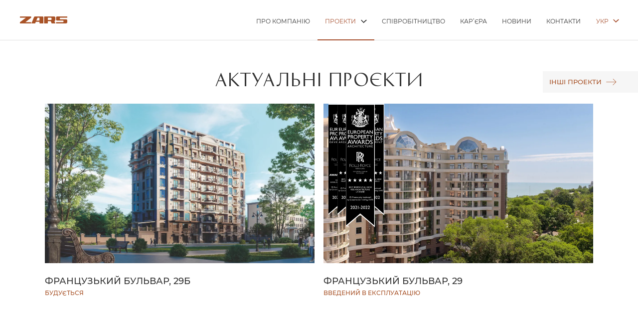

--- FILE ---
content_type: text/html; charset=UTF-8
request_url: https://zars.ua/objects/
body_size: 26419
content:
<!doctype html>
<html lang="uk">
<head>
<!-- Google Tag Manager -->
<script>(function(w,d,s,l,i){w[l]=w[l]||[];w[l].push({'gtm.start':
new Date().getTime(),event:'gtm.js'});var f=d.getElementsByTagName(s)[0],
j=d.createElement(s),dl=l!='dataLayer'?'&l='+l:'';j.async=true;j.src=
'https://www.googletagmanager.com/gtm.js?id='+i+dl;f.parentNode.insertBefore(j,f);
})(window,document,'script','dataLayer','GTM-TXJ4LH5');</script>
<!-- End Google Tag Manager -->
  <meta charset="UTF-8">
  <meta name="viewport" content="width=device-width, initial-scale=1">
  <link rel="profile" href="https://gmpg.org/xfn/11">

  <meta name='robots' content='index, follow, max-image-preview:large, max-snippet:-1, max-video-preview:-1' />
	<style>img:is([sizes="auto" i], [sizes^="auto," i]) { contain-intrinsic-size: 3000px 1500px }</style>
	<link rel="alternate" hreflang="uk" href="https://zars.ua/objects/" />
<link rel="alternate" hreflang="ru" href="https://zars.ua/ru/objects/" />
<link rel="alternate" hreflang="en" href="https://zars.ua/en/objects/" />
<link rel="alternate" hreflang="x-default" href="https://zars.ua/objects/" />

	<!-- This site is optimized with the Yoast SEO plugin v26.3 - https://yoast.com/wordpress/plugins/seo/ -->
	<title>Будинки Каркашадзе – преміальні квартири біля моря в Одесі від ЗАРС</title>
	<meta name="description" content="Квартири з видом на море. Просторі планування. Якісний благоустрій з вишуканим ландшафтним дизайном, вищий рівень комфорту і безпеки." />
	<link rel="canonical" href="https://zars.ua/objects/" />
	<meta property="og:locale" content="uk_UA" />
	<meta property="og:type" content="article" />
	<meta property="og:title" content="Будинки Каркашадзе – преміальні квартири біля моря в Одесі від ЗАРС" />
	<meta property="og:description" content="Квартири з видом на море. Просторі планування. Якісний благоустрій з вишуканим ландшафтним дизайном, вищий рівень комфорту і безпеки." />
	<meta property="og:url" content="https://zars.ua/objects/" />
	<meta property="og:site_name" content="ЗАРС" />
	<meta property="article:modified_time" content="2025-11-11T08:48:20+00:00" />
	<meta property="og:image" content="https://zars.ua/wp-content/uploads/2022/04/zars-logo-og.png" />
	<meta property="og:image:width" content="512" />
	<meta property="og:image:height" content="512" />
	<meta property="og:image:type" content="image/png" />
	<meta name="twitter:card" content="summary_large_image" />
	<!-- / Yoast SEO plugin. -->


<link rel="alternate" type="application/rss+xml" title="ЗАРС &raquo; стрічка" href="https://zars.ua/feed/" />
<link rel="alternate" type="application/rss+xml" title="ЗАРС &raquo; Канал коментарів" href="https://zars.ua/comments/feed/" />
<script>
window._wpemojiSettings = {"baseUrl":"https:\/\/s.w.org\/images\/core\/emoji\/16.0.1\/72x72\/","ext":".png","svgUrl":"https:\/\/s.w.org\/images\/core\/emoji\/16.0.1\/svg\/","svgExt":".svg","source":{"concatemoji":"https:\/\/zars.ua\/wp-includes\/js\/wp-emoji-release.min.js?ver=6.8.3"}};
/*! This file is auto-generated */
!function(s,n){var o,i,e;function c(e){try{var t={supportTests:e,timestamp:(new Date).valueOf()};sessionStorage.setItem(o,JSON.stringify(t))}catch(e){}}function p(e,t,n){e.clearRect(0,0,e.canvas.width,e.canvas.height),e.fillText(t,0,0);var t=new Uint32Array(e.getImageData(0,0,e.canvas.width,e.canvas.height).data),a=(e.clearRect(0,0,e.canvas.width,e.canvas.height),e.fillText(n,0,0),new Uint32Array(e.getImageData(0,0,e.canvas.width,e.canvas.height).data));return t.every(function(e,t){return e===a[t]})}function u(e,t){e.clearRect(0,0,e.canvas.width,e.canvas.height),e.fillText(t,0,0);for(var n=e.getImageData(16,16,1,1),a=0;a<n.data.length;a++)if(0!==n.data[a])return!1;return!0}function f(e,t,n,a){switch(t){case"flag":return n(e,"\ud83c\udff3\ufe0f\u200d\u26a7\ufe0f","\ud83c\udff3\ufe0f\u200b\u26a7\ufe0f")?!1:!n(e,"\ud83c\udde8\ud83c\uddf6","\ud83c\udde8\u200b\ud83c\uddf6")&&!n(e,"\ud83c\udff4\udb40\udc67\udb40\udc62\udb40\udc65\udb40\udc6e\udb40\udc67\udb40\udc7f","\ud83c\udff4\u200b\udb40\udc67\u200b\udb40\udc62\u200b\udb40\udc65\u200b\udb40\udc6e\u200b\udb40\udc67\u200b\udb40\udc7f");case"emoji":return!a(e,"\ud83e\udedf")}return!1}function g(e,t,n,a){var r="undefined"!=typeof WorkerGlobalScope&&self instanceof WorkerGlobalScope?new OffscreenCanvas(300,150):s.createElement("canvas"),o=r.getContext("2d",{willReadFrequently:!0}),i=(o.textBaseline="top",o.font="600 32px Arial",{});return e.forEach(function(e){i[e]=t(o,e,n,a)}),i}function t(e){var t=s.createElement("script");t.src=e,t.defer=!0,s.head.appendChild(t)}"undefined"!=typeof Promise&&(o="wpEmojiSettingsSupports",i=["flag","emoji"],n.supports={everything:!0,everythingExceptFlag:!0},e=new Promise(function(e){s.addEventListener("DOMContentLoaded",e,{once:!0})}),new Promise(function(t){var n=function(){try{var e=JSON.parse(sessionStorage.getItem(o));if("object"==typeof e&&"number"==typeof e.timestamp&&(new Date).valueOf()<e.timestamp+604800&&"object"==typeof e.supportTests)return e.supportTests}catch(e){}return null}();if(!n){if("undefined"!=typeof Worker&&"undefined"!=typeof OffscreenCanvas&&"undefined"!=typeof URL&&URL.createObjectURL&&"undefined"!=typeof Blob)try{var e="postMessage("+g.toString()+"("+[JSON.stringify(i),f.toString(),p.toString(),u.toString()].join(",")+"));",a=new Blob([e],{type:"text/javascript"}),r=new Worker(URL.createObjectURL(a),{name:"wpTestEmojiSupports"});return void(r.onmessage=function(e){c(n=e.data),r.terminate(),t(n)})}catch(e){}c(n=g(i,f,p,u))}t(n)}).then(function(e){for(var t in e)n.supports[t]=e[t],n.supports.everything=n.supports.everything&&n.supports[t],"flag"!==t&&(n.supports.everythingExceptFlag=n.supports.everythingExceptFlag&&n.supports[t]);n.supports.everythingExceptFlag=n.supports.everythingExceptFlag&&!n.supports.flag,n.DOMReady=!1,n.readyCallback=function(){n.DOMReady=!0}}).then(function(){return e}).then(function(){var e;n.supports.everything||(n.readyCallback(),(e=n.source||{}).concatemoji?t(e.concatemoji):e.wpemoji&&e.twemoji&&(t(e.twemoji),t(e.wpemoji)))}))}((window,document),window._wpemojiSettings);
</script>
<link rel='stylesheet' id='formidable-css' href='https://zars.ua/wp-content/plugins/formidable/css/formidableforms.css?ver=11171701' media='all' />
<style id='wp-emoji-styles-inline-css'>

	img.wp-smiley, img.emoji {
		display: inline !important;
		border: none !important;
		box-shadow: none !important;
		height: 1em !important;
		width: 1em !important;
		margin: 0 0.07em !important;
		vertical-align: -0.1em !important;
		background: none !important;
		padding: 0 !important;
	}
</style>
<link rel='stylesheet' id='wp-block-library-css' href='https://zars.ua/wp-includes/css/dist/block-library/style.min.css?ver=6.8.3' media='all' />
<style id='classic-theme-styles-inline-css'>
/*! This file is auto-generated */
.wp-block-button__link{color:#fff;background-color:#32373c;border-radius:9999px;box-shadow:none;text-decoration:none;padding:calc(.667em + 2px) calc(1.333em + 2px);font-size:1.125em}.wp-block-file__button{background:#32373c;color:#fff;text-decoration:none}
</style>
<style id='global-styles-inline-css'>
:root{--wp--preset--aspect-ratio--square: 1;--wp--preset--aspect-ratio--4-3: 4/3;--wp--preset--aspect-ratio--3-4: 3/4;--wp--preset--aspect-ratio--3-2: 3/2;--wp--preset--aspect-ratio--2-3: 2/3;--wp--preset--aspect-ratio--16-9: 16/9;--wp--preset--aspect-ratio--9-16: 9/16;--wp--preset--color--black: #000000;--wp--preset--color--cyan-bluish-gray: #abb8c3;--wp--preset--color--white: #ffffff;--wp--preset--color--pale-pink: #f78da7;--wp--preset--color--vivid-red: #cf2e2e;--wp--preset--color--luminous-vivid-orange: #ff6900;--wp--preset--color--luminous-vivid-amber: #fcb900;--wp--preset--color--light-green-cyan: #7bdcb5;--wp--preset--color--vivid-green-cyan: #00d084;--wp--preset--color--pale-cyan-blue: #8ed1fc;--wp--preset--color--vivid-cyan-blue: #0693e3;--wp--preset--color--vivid-purple: #9b51e0;--wp--preset--gradient--vivid-cyan-blue-to-vivid-purple: linear-gradient(135deg,rgba(6,147,227,1) 0%,rgb(155,81,224) 100%);--wp--preset--gradient--light-green-cyan-to-vivid-green-cyan: linear-gradient(135deg,rgb(122,220,180) 0%,rgb(0,208,130) 100%);--wp--preset--gradient--luminous-vivid-amber-to-luminous-vivid-orange: linear-gradient(135deg,rgba(252,185,0,1) 0%,rgba(255,105,0,1) 100%);--wp--preset--gradient--luminous-vivid-orange-to-vivid-red: linear-gradient(135deg,rgba(255,105,0,1) 0%,rgb(207,46,46) 100%);--wp--preset--gradient--very-light-gray-to-cyan-bluish-gray: linear-gradient(135deg,rgb(238,238,238) 0%,rgb(169,184,195) 100%);--wp--preset--gradient--cool-to-warm-spectrum: linear-gradient(135deg,rgb(74,234,220) 0%,rgb(151,120,209) 20%,rgb(207,42,186) 40%,rgb(238,44,130) 60%,rgb(251,105,98) 80%,rgb(254,248,76) 100%);--wp--preset--gradient--blush-light-purple: linear-gradient(135deg,rgb(255,206,236) 0%,rgb(152,150,240) 100%);--wp--preset--gradient--blush-bordeaux: linear-gradient(135deg,rgb(254,205,165) 0%,rgb(254,45,45) 50%,rgb(107,0,62) 100%);--wp--preset--gradient--luminous-dusk: linear-gradient(135deg,rgb(255,203,112) 0%,rgb(199,81,192) 50%,rgb(65,88,208) 100%);--wp--preset--gradient--pale-ocean: linear-gradient(135deg,rgb(255,245,203) 0%,rgb(182,227,212) 50%,rgb(51,167,181) 100%);--wp--preset--gradient--electric-grass: linear-gradient(135deg,rgb(202,248,128) 0%,rgb(113,206,126) 100%);--wp--preset--gradient--midnight: linear-gradient(135deg,rgb(2,3,129) 0%,rgb(40,116,252) 100%);--wp--preset--font-size--small: 13px;--wp--preset--font-size--medium: 20px;--wp--preset--font-size--large: 36px;--wp--preset--font-size--x-large: 42px;--wp--preset--spacing--20: 0.44rem;--wp--preset--spacing--30: 0.67rem;--wp--preset--spacing--40: 1rem;--wp--preset--spacing--50: 1.5rem;--wp--preset--spacing--60: 2.25rem;--wp--preset--spacing--70: 3.38rem;--wp--preset--spacing--80: 5.06rem;--wp--preset--shadow--natural: 6px 6px 9px rgba(0, 0, 0, 0.2);--wp--preset--shadow--deep: 12px 12px 50px rgba(0, 0, 0, 0.4);--wp--preset--shadow--sharp: 6px 6px 0px rgba(0, 0, 0, 0.2);--wp--preset--shadow--outlined: 6px 6px 0px -3px rgba(255, 255, 255, 1), 6px 6px rgba(0, 0, 0, 1);--wp--preset--shadow--crisp: 6px 6px 0px rgba(0, 0, 0, 1);}:where(.is-layout-flex){gap: 0.5em;}:where(.is-layout-grid){gap: 0.5em;}body .is-layout-flex{display: flex;}.is-layout-flex{flex-wrap: wrap;align-items: center;}.is-layout-flex > :is(*, div){margin: 0;}body .is-layout-grid{display: grid;}.is-layout-grid > :is(*, div){margin: 0;}:where(.wp-block-columns.is-layout-flex){gap: 2em;}:where(.wp-block-columns.is-layout-grid){gap: 2em;}:where(.wp-block-post-template.is-layout-flex){gap: 1.25em;}:where(.wp-block-post-template.is-layout-grid){gap: 1.25em;}.has-black-color{color: var(--wp--preset--color--black) !important;}.has-cyan-bluish-gray-color{color: var(--wp--preset--color--cyan-bluish-gray) !important;}.has-white-color{color: var(--wp--preset--color--white) !important;}.has-pale-pink-color{color: var(--wp--preset--color--pale-pink) !important;}.has-vivid-red-color{color: var(--wp--preset--color--vivid-red) !important;}.has-luminous-vivid-orange-color{color: var(--wp--preset--color--luminous-vivid-orange) !important;}.has-luminous-vivid-amber-color{color: var(--wp--preset--color--luminous-vivid-amber) !important;}.has-light-green-cyan-color{color: var(--wp--preset--color--light-green-cyan) !important;}.has-vivid-green-cyan-color{color: var(--wp--preset--color--vivid-green-cyan) !important;}.has-pale-cyan-blue-color{color: var(--wp--preset--color--pale-cyan-blue) !important;}.has-vivid-cyan-blue-color{color: var(--wp--preset--color--vivid-cyan-blue) !important;}.has-vivid-purple-color{color: var(--wp--preset--color--vivid-purple) !important;}.has-black-background-color{background-color: var(--wp--preset--color--black) !important;}.has-cyan-bluish-gray-background-color{background-color: var(--wp--preset--color--cyan-bluish-gray) !important;}.has-white-background-color{background-color: var(--wp--preset--color--white) !important;}.has-pale-pink-background-color{background-color: var(--wp--preset--color--pale-pink) !important;}.has-vivid-red-background-color{background-color: var(--wp--preset--color--vivid-red) !important;}.has-luminous-vivid-orange-background-color{background-color: var(--wp--preset--color--luminous-vivid-orange) !important;}.has-luminous-vivid-amber-background-color{background-color: var(--wp--preset--color--luminous-vivid-amber) !important;}.has-light-green-cyan-background-color{background-color: var(--wp--preset--color--light-green-cyan) !important;}.has-vivid-green-cyan-background-color{background-color: var(--wp--preset--color--vivid-green-cyan) !important;}.has-pale-cyan-blue-background-color{background-color: var(--wp--preset--color--pale-cyan-blue) !important;}.has-vivid-cyan-blue-background-color{background-color: var(--wp--preset--color--vivid-cyan-blue) !important;}.has-vivid-purple-background-color{background-color: var(--wp--preset--color--vivid-purple) !important;}.has-black-border-color{border-color: var(--wp--preset--color--black) !important;}.has-cyan-bluish-gray-border-color{border-color: var(--wp--preset--color--cyan-bluish-gray) !important;}.has-white-border-color{border-color: var(--wp--preset--color--white) !important;}.has-pale-pink-border-color{border-color: var(--wp--preset--color--pale-pink) !important;}.has-vivid-red-border-color{border-color: var(--wp--preset--color--vivid-red) !important;}.has-luminous-vivid-orange-border-color{border-color: var(--wp--preset--color--luminous-vivid-orange) !important;}.has-luminous-vivid-amber-border-color{border-color: var(--wp--preset--color--luminous-vivid-amber) !important;}.has-light-green-cyan-border-color{border-color: var(--wp--preset--color--light-green-cyan) !important;}.has-vivid-green-cyan-border-color{border-color: var(--wp--preset--color--vivid-green-cyan) !important;}.has-pale-cyan-blue-border-color{border-color: var(--wp--preset--color--pale-cyan-blue) !important;}.has-vivid-cyan-blue-border-color{border-color: var(--wp--preset--color--vivid-cyan-blue) !important;}.has-vivid-purple-border-color{border-color: var(--wp--preset--color--vivid-purple) !important;}.has-vivid-cyan-blue-to-vivid-purple-gradient-background{background: var(--wp--preset--gradient--vivid-cyan-blue-to-vivid-purple) !important;}.has-light-green-cyan-to-vivid-green-cyan-gradient-background{background: var(--wp--preset--gradient--light-green-cyan-to-vivid-green-cyan) !important;}.has-luminous-vivid-amber-to-luminous-vivid-orange-gradient-background{background: var(--wp--preset--gradient--luminous-vivid-amber-to-luminous-vivid-orange) !important;}.has-luminous-vivid-orange-to-vivid-red-gradient-background{background: var(--wp--preset--gradient--luminous-vivid-orange-to-vivid-red) !important;}.has-very-light-gray-to-cyan-bluish-gray-gradient-background{background: var(--wp--preset--gradient--very-light-gray-to-cyan-bluish-gray) !important;}.has-cool-to-warm-spectrum-gradient-background{background: var(--wp--preset--gradient--cool-to-warm-spectrum) !important;}.has-blush-light-purple-gradient-background{background: var(--wp--preset--gradient--blush-light-purple) !important;}.has-blush-bordeaux-gradient-background{background: var(--wp--preset--gradient--blush-bordeaux) !important;}.has-luminous-dusk-gradient-background{background: var(--wp--preset--gradient--luminous-dusk) !important;}.has-pale-ocean-gradient-background{background: var(--wp--preset--gradient--pale-ocean) !important;}.has-electric-grass-gradient-background{background: var(--wp--preset--gradient--electric-grass) !important;}.has-midnight-gradient-background{background: var(--wp--preset--gradient--midnight) !important;}.has-small-font-size{font-size: var(--wp--preset--font-size--small) !important;}.has-medium-font-size{font-size: var(--wp--preset--font-size--medium) !important;}.has-large-font-size{font-size: var(--wp--preset--font-size--large) !important;}.has-x-large-font-size{font-size: var(--wp--preset--font-size--x-large) !important;}
:where(.wp-block-post-template.is-layout-flex){gap: 1.25em;}:where(.wp-block-post-template.is-layout-grid){gap: 1.25em;}
:where(.wp-block-columns.is-layout-flex){gap: 2em;}:where(.wp-block-columns.is-layout-grid){gap: 2em;}
:root :where(.wp-block-pullquote){font-size: 1.5em;line-height: 1.6;}
</style>
<link rel='stylesheet' id='video-js-css' href='https://zars.ua/wp-content/plugins/video-embed-thumbnail-generator/video-js/video-js.min.css?ver=7.11.4' media='all' />
<link rel='stylesheet' id='video-js-kg-skin-css' href='https://zars.ua/wp-content/plugins/video-embed-thumbnail-generator/video-js/kg-video-js-skin.css?ver=4.10.3' media='all' />
<link rel='stylesheet' id='kgvid_video_styles-css' href='https://zars.ua/wp-content/plugins/video-embed-thumbnail-generator/src/public/css/videopack-styles.css?ver=4.10.3' media='all' />
<link rel='stylesheet' id='__EPYT__style-css' href='https://zars.ua/wp-content/plugins/youtube-embed-plus/styles/ytprefs.min.css?ver=14.2.3' media='all' />
<style id='__EPYT__style-inline-css'>

                .epyt-gallery-thumb {
                        width: 33.333%;
                }
                
</style>
<script src="https://zars.ua/wp-content/themes/zars_wp/assets/js/jquery-2.1.4.min.js?ver=1.3.78" id="jquery-js"></script>
<script src="https://zars.ua/wp-content/themes/zars_wp/assets/js/lazysizes.min.js?ver=1.3.78" id="zars_wp-lazysizes-js"></script>
<script id="__ytprefs__-js-extra">
var _EPYT_ = {"ajaxurl":"https:\/\/zars.ua\/wp-admin\/admin-ajax.php","security":"ef58351463","gallery_scrolloffset":"20","eppathtoscripts":"https:\/\/zars.ua\/wp-content\/plugins\/youtube-embed-plus\/scripts\/","eppath":"https:\/\/zars.ua\/wp-content\/plugins\/youtube-embed-plus\/","epresponsiveselector":"[\"iframe.__youtube_prefs__\",\"iframe[src*='youtube.com']\",\"iframe[src*='youtube-nocookie.com']\",\"iframe[data-ep-src*='youtube.com']\",\"iframe[data-ep-src*='youtube-nocookie.com']\",\"iframe[data-ep-gallerysrc*='youtube.com']\"]","epdovol":"1","version":"14.2.3","evselector":"iframe.__youtube_prefs__[src], iframe[src*=\"youtube.com\/embed\/\"], iframe[src*=\"youtube-nocookie.com\/embed\/\"]","ajax_compat":"","maxres_facade":"eager","ytapi_load":"light","pause_others":"","stopMobileBuffer":"1","facade_mode":"","not_live_on_channel":""};
</script>
<script src="https://zars.ua/wp-content/plugins/youtube-embed-plus/scripts/ytprefs.min.js?ver=14.2.3" id="__ytprefs__-js"></script>
<link rel="https://api.w.org/" href="https://zars.ua/wp-json/" /><link rel="alternate" title="JSON" type="application/json" href="https://zars.ua/wp-json/wp/v2/pages/47" /><link rel="EditURI" type="application/rsd+xml" title="RSD" href="https://zars.ua/xmlrpc.php?rsd" />
<meta name="generator" content="WordPress 6.8.3" />
<link rel='shortlink' href='https://zars.ua/?p=47' />
<link rel="alternate" title="oEmbed (JSON)" type="application/json+oembed" href="https://zars.ua/wp-json/oembed/1.0/embed?url=https%3A%2F%2Fzars.ua%2Fobjects%2F" />
<link rel="alternate" title="oEmbed (XML)" type="text/xml+oembed" href="https://zars.ua/wp-json/oembed/1.0/embed?url=https%3A%2F%2Fzars.ua%2Fobjects%2F&#038;format=xml" />
<meta name="generator" content="WPML ver:4.8.5 stt:1,45,54;" />
<script>document.documentElement.className += " js";</script>
<style>.recentcomments a{display:inline !important;padding:0 !important;margin:0 !important;}</style><link rel="icon" href="https://zars.ua/wp-content/uploads/2021/01/cropped-android-chrome-512x512-1-32x32.png" sizes="32x32" />
<link rel="icon" href="https://zars.ua/wp-content/uploads/2021/01/cropped-android-chrome-512x512-1-192x192.png" sizes="192x192" />
<link rel="apple-touch-icon" href="https://zars.ua/wp-content/uploads/2021/01/cropped-android-chrome-512x512-1-180x180.png" />
<meta name="msapplication-TileImage" content="https://zars.ua/wp-content/uploads/2021/01/cropped-android-chrome-512x512-1-270x270.png" />
    <!-- Hotjar Tracking Code for https://zars.ua -->
    <script>
        (function(h,o,t,j,a,r){
            h.hj=h.hj||function(){(h.hj.q=h.hj.q||[]).push(arguments)};
            h._hjSettings={hjid:2238865,hjsv:6};
            a=o.getElementsByTagName('head')[0];
            r=o.createElement('script');r.async=1;
            r.src=t+h._hjSettings.hjid+j+h._hjSettings.hjsv;
            a.appendChild(r);
        })(window,document,'https://static.hotjar.com/c/hotjar-','.js?sv=');
    </script>

  <style type="text/css">
    body {
      opacity: 0
    }
  </style>
  <script>
    if ('scrollRestoration' in history) {
      history.scrollRestoration = 'manual';
    }
  </script>

  <!-- favicon -->
    <!-- schema -->
    <script type='application/ld+json'>
        {
            "@context": "http://www.schema.org",
            "@type": "Organization",
            "name": "ЗАРС",
            "url": "https://zars.ua/",
            "logo": "https://zars.ua/wp-content/themes/zars_wp/assets/images/quality.png",
            "email": "office@zars.ua",
            "image": "https://zars.ua/wp-content/uploads/2021/09/about-company03.jpg",
            "description": "Строительный холдинг ЗАРС осуществляет полный инвестиционно-строительный цикл собственных проектов, от девелопмента и строительства до введения в эксплуатацию и управления.",
            "sameAs": [
                "https://www.facebook.com/www.zars.ua/",
                "https://www.instagram.com/zars.ua/",
                "https://www.youtube.com/channel/UCGn1XQrgNjGXNR6OiOLFrrA",
                "https://t.me/+380677387777"
            ],
            "address": {
                "@type": "PostalAddress",
                "streetAddress": "Французский бульвар, 2",
                "addressLocality": "Одесса",
                "addressRegion": "Одесская область",
                "postalCode": "65012",
                "addressCountry": "Украина"
            },
            "contactPoint": {
                "@type": "ContactPoint",
                "telephone": "+380 (48) 777-55-33",
                "contactType": "Office",
                "availableLanguage" : ["Ukrainian","Russian","English"]
            }
        }
    </script>
  <link rel="apple-touch-icon" sizes="180x180" href="https://zars.ua/wp-content/themes/zars_wp/assets/favicon/apple-touch-icon.png?v=2">
  <link rel="icon" type="image/png" sizes="32x32" href="https://zars.ua/wp-content/themes/zars_wp/assets/favicon/favicon-32x32.png?v=2">
  <link rel="icon" type="image/png" sizes="16x16" href="https://zars.ua/wp-content/themes/zars_wp/assets/favicon/favicon-16x16.png?v=2">
  <link rel="manifest" href="https://zars.ua/wp-content/themes/zars_wp/assets/favicon/site.webmanifest?v=2">
  <link rel="mask-icon" href="https://zars.ua/wp-content/themes/zars_wp/assets/favicon/safari-pinned-tab.svg?v=2" color="#a95328">
  <meta name="msapplication-TileColor" content="#ffffff">
  <meta name="theme-color" content="#ffffff">
  <meta name="author" content="myAnyName outsourcing ">
  <meta name="author" content="https://myanyname.com">
</head>

<body class="wp-singular page-template page-template-page_karkashadze-projects-template page-template-page_karkashadze-projects-template-php page page-id-47 wp-theme-zars_wp">
<!-- Google Tag Manager (noscript) -->
<noscript><iframe src="https://www.googletagmanager.com/ns.html?id=GTM-TXJ4LH5"
height="0" width="0" style="display:none;visibility:hidden"></iframe></noscript>
<!-- End Google Tag Manager (noscript) -->

<!--   <div class="popup parking"></div> -->
  <div id="callbackbg">
    <a data-cursor="link" data-fancybox data-src="#callback" href="javascript:;"><img class="wiggle-me" src="https://zars.ua/wp-content/themes/zars_wp/assets/css/i/call.svg" alt="call" /></a>
  </div>

  <input type="hidden" value="0" id="logoimg">
 <header class="header compensate-for-scrollbar" data-swipe-ignore="true">
   <span class="top_preloader"></span>
   <div class="container">
     <div class="header-logo">
              <a href="https://zars.ua" class="header-logo__link">
           <svg xmlns="http://www.w3.org/2000/svg" viewBox="0 0 918 135.64"><defs><style>.cls-1{fill:#a95327;}</style></defs><g id="Layer_2" data-name="Layer 2"><g id="Слой_1" data-name="Слой 1"><path class="cls-1" d="M440.83,0H291.54a19.39,19.39,0,0,0-17.93,12L225.59,129a4.84,4.84,0,0,0,4.48,6.68h62.19a4.84,4.84,0,0,0,4.48-3l11.7-28.48h71.84V130.8a4.84,4.84,0,0,0,4.84,4.84h63A4.84,4.84,0,0,0,453,130.8V12.11A12.12,12.12,0,0,0,440.83,0ZM318.39,79.94l22.88-55.71h39V79.94Z"/><path class="cls-1" d="M685.48,67.82V24.23A24.23,24.23,0,0,0,661.26,0H479.59a12.11,12.11,0,0,0-12.11,12.11V130.8a4.84,4.84,0,0,0,4.85,4.84h63a4.84,4.84,0,0,0,4.85-4.84V92.05h57.13L614,132.64a4.82,4.82,0,0,0,4.48,3h62.19a4.84,4.84,0,0,0,4.48-6.68L669.38,90.65A24.24,24.24,0,0,0,685.48,67.82ZM540.15,24.23H600.7a12.11,12.11,0,0,1,12.11,12.11V55.71A12.11,12.11,0,0,1,600.7,67.82H540.15Z"/><path class="cls-1" d="M918,19.38V4.85A4.85,4.85,0,0,0,913.16,0H724.23A24.22,24.22,0,0,0,700,24.23V55.71a24.22,24.22,0,0,0,24.22,24.23h109a12.11,12.11,0,0,1,12.11,12.11v7.26a12.11,12.11,0,0,1-12.11,12.11H704.85a4.85,4.85,0,0,0-4.84,4.85V130.8a4.84,4.84,0,0,0,4.84,4.84H893.78A24.22,24.22,0,0,0,918,111.42V79.94a24.22,24.22,0,0,0-24.22-24.23h-109A12.11,12.11,0,0,1,772.67,43.6V36.34a12.11,12.11,0,0,1,12.11-12.11H913.16A4.85,4.85,0,0,0,918,19.38Z"/><path class="cls-1" d="M213.15,0H4.84A4.85,4.85,0,0,0,0,4.85V19.38a4.85,4.85,0,0,0,4.84,4.85H116.26L1.94,110A4.84,4.84,0,0,0,0,113.85v17a4.84,4.84,0,0,0,4.84,4.84H213.15A4.83,4.83,0,0,0,218,130.8V116.27a4.84,4.84,0,0,0-4.84-4.85H106.57L216.14,25.68A4.84,4.84,0,0,0,218,21.87v-17A4.84,4.84,0,0,0,213.15,0Z"/></g></g></svg>
       </a>
     </div>

     <nav id="menu-menyu-v-shapczi" class="header-menu">
<div class="menu-item menu-item-type-post_type menu-item-object-page menu-item-3319" id="menu-item-3319">
	<a href="https://zars.ua/about/">Про компанію</a>
</div>

<div class="menu-item menu-item-type-post_type menu-item-object-page current-menu-item page_item page-item-47 current_page_item current-menu-ancestor current-menu-parent current_page_parent current_page_ancestor menu-item-has-children menu-item-3591" id="menu-item-3591">
	<a href="https://zars.ua/objects/">Проекти</a>
<button type="button" class="menu-item__btn">
	<svg class="menu-item__btn-arrow"><use xlink:href="/wp-content/themes/zars_wp/new/fr29b/svg/sprite.symbol.svg#down_arrow"></use></svg>
</button>
<div class="menu-item__dropdown">
	<div class="header-sub-menu">
	<div class="menu-item menu-item-type-post_type menu-item-object-page current-menu-item page_item page-item-47 current_page_item menu-item-55" id="menu-item-55">
		<a href="https://zars.ua/objects/">Будинки Каркашадзе</a>
	</div>

	<div class="menu-item menu-item-type-post_type menu-item-object-page menu-item-58" id="menu-item-58">
		<a href="https://zars.ua/projects/">Iнші проекти</a>
	</div>

	</div>
</div>
</div>

<div class="menu-item menu-item-type-post_type menu-item-object-page menu-item-3121" id="menu-item-3121">
	<a href="https://zars.ua/spivrobitnytstvo/">Співробітництво</a>
</div>

<div class="menu-item menu-item-type-post_type_archive menu-item-object-career menu-item-3067" id="menu-item-3067">
	<a href="https://zars.ua/career/">Кар&#8217;єра</a>
</div>

<div class="menu-item menu-item-type-post_type_archive menu-item-object-news menu-item-3034" id="menu-item-3034">
	<a href="https://zars.ua/news/">Новини</a>
</div>

<div class="menu-item menu-item-type-post_type menu-item-object-page menu-item-57" id="menu-item-57">
	<a href="https://zars.ua/contacts/">Контакти</a>
</div>
</nav>
     <div class="lang-wrap">
       <button class="lang-wrap__item_active" data-cursor="link">Укр<svg class="lang-wrap__arrow"><use xlink:href="/wp-content/themes/zars_wp/new/fr29b/svg/sprite.symbol.svg#down_arrow"></use></svg></button><ul id="langs" class="lang-wrap__list"><li class="lang-wrap__item"><a href="https://zars.ua/ru/objects/" class="lang-wrap__link">Рус</a></li><li class="lang-wrap__item"><a href="https://zars.ua/en/objects/" class="lang-wrap__link">Eng</a></li></ul>     </div>

     <div class="burger">
       <span></span>
       <span></span>
       <span></span>
     </div><!-- burger -->


     <div class="mob-menu_wrap">
       <nav id="menu-menyu-v-shapczi-1" class="mob-menu">
<div class="menu-item menu-item-type-post_type menu-item-object-page menu-item-3319">
	<a href="https://zars.ua/about/">Про компанію</a>
</div>

<div class="menu-item menu-item-type-post_type menu-item-object-page current-menu-item page_item page-item-47 current_page_item current-menu-ancestor current-menu-parent current_page_parent current_page_ancestor menu-item-has-children menu-item-3591">
	<a href="https://zars.ua/objects/">Проекти</a>
<button type="button" class="menu-item__btn">
	<svg class="menu-item__btn-arrow"><use xlink:href="/wp-content/themes/zars_wp/new/fr29b/svg/sprite.symbol.svg#down_arrow"></use></svg>
</button>
<div class="menu-item__dropdown">
	<div class="header-sub-menu">
	<div class="menu-item menu-item-type-post_type menu-item-object-page current-menu-item page_item page-item-47 current_page_item menu-item-55">
		<a href="https://zars.ua/objects/">Будинки Каркашадзе</a>
	</div>

	<div class="menu-item menu-item-type-post_type menu-item-object-page menu-item-58">
		<a href="https://zars.ua/projects/">Iнші проекти</a>
	</div>

	</div>
</div>
</div>

<div class="menu-item menu-item-type-post_type menu-item-object-page menu-item-3121">
	<a href="https://zars.ua/spivrobitnytstvo/">Співробітництво</a>
</div>

<div class="menu-item menu-item-type-post_type_archive menu-item-object-career menu-item-3067">
	<a href="https://zars.ua/career/">Кар&#8217;єра</a>
</div>

<div class="menu-item menu-item-type-post_type_archive menu-item-object-news menu-item-3034">
	<a href="https://zars.ua/news/">Новини</a>
</div>

<div class="menu-item menu-item-type-post_type menu-item-object-page menu-item-57">
	<a href="https://zars.ua/contacts/">Контакти</a>
</div>
</nav>
       <div class="mob-langs">
         <a href="https://zars.ua/objects/" class="mob-langs__link mob-langs__link_active">Укр</a><a href="https://zars.ua/ru/objects/" class="mob-langs__link">Рус</a><a href="https://zars.ua/en/objects/" class="mob-langs__link">Eng</a>       </div>
     </div>
<!--
     <div class="mob-nav_wrap">
       <div class="swiper-container mob-nav__slider">
         <div class="swiper-wrapper">
         </div>
       </div>
       <div class="mob-nav">
         <button class="mob-nav__close">
           <svg><use xlink:href="/wp-content/themes/zars_wp/new/fr29b/svg/sprite.symbol.svg#close"></use></svg>
         </button>
       </div>
     </div>
    -->

   </div><!-- /.container -->
 </header><!-- /.header -->
 <main class="main loaded">
<section class="p-intro p-intro--centered">
    <div class="container">
        <div class="p-intro__i" data-anim="fadeInDown">
			<h1 class="p-title">Актуальні проєкти</h1>
        </div>
    </div>
	    <a href="https://zars.ua/projects/" class="projects-link projects-link--next" data-cursor="next" data-anim="fadeInRight">
        <span class="projects-link__text">Інші проекти</span>
        <svg class="projects-link__icon">
            <use xlink:href="/wp-content/themes/zars_wp/new/fr29b/svg/sprite.symbol.svg#arrow"></use>
        </svg>
    </a>
</section>

<section class="simple-grid">
    <div class="container">
        <div class="simple-grid__i">

							<div class="simple-grid__item">
					<div class="simple-grid__item-i" data-anim="fadeInDown">

						<a href="https://zars.ua/objects/fr29b/" class="simple-grid__item-img"><img width="1208" height="734" src="https://zars.ua/wp-content/uploads/2020/05/1-997.jpg" class="attachment-post-thumbnail size-post-thumbnail wp-post-image" alt="" decoding="async" fetchpriority="high" srcset="https://zars.ua/wp-content/uploads/2020/05/1-997.jpg 1208w, https://zars.ua/wp-content/uploads/2020/05/1-997-300x182.jpg 300w, https://zars.ua/wp-content/uploads/2020/05/1-997-1024x622.jpg 1024w, https://zars.ua/wp-content/uploads/2020/05/1-997-500x304.jpg 500w, https://zars.ua/wp-content/uploads/2020/05/1-997-1080x656.jpg 1080w, https://zars.ua/wp-content/uploads/2020/05/1-997-768x467.jpg 768w" sizes="(max-width: 1208px) 100vw, 1208px" />                                                    </a>
						<a href="https://zars.ua/objects/fr29b/" class="simple-grid__item-title p-title-2">Французький бульвар, 29б</a><span style="" class="simple-grid__item-subtitle p-title-2">Будується</span>
					</div>
				</div>
								<div class="simple-grid__item">
					<div class="simple-grid__item-i" data-anim="fadeInDown">

						<a href="https://zars.ua/objects/f29/" class="simple-grid__item-img"><img width="1208" height="806" src="https://zars.ua/wp-content/uploads/2020/05/fb29-main.jpg" class="attachment-post-thumbnail size-post-thumbnail wp-post-image" alt="" decoding="async" srcset="https://zars.ua/wp-content/uploads/2020/05/fb29-main.jpg 1208w, https://zars.ua/wp-content/uploads/2020/05/fb29-main-300x200.jpg 300w, https://zars.ua/wp-content/uploads/2020/05/fb29-main-1024x683.jpg 1024w, https://zars.ua/wp-content/uploads/2020/05/fb29-main-768x512.jpg 768w, https://zars.ua/wp-content/uploads/2020/05/fb29-main-500x334.jpg 500w, https://zars.ua/wp-content/uploads/2020/05/fb29-main-1080x721.jpg 1080w, https://zars.ua/wp-content/uploads/2020/05/fb29-main-200x134.jpg 200w" sizes="(max-width: 1208px) 100vw, 1208px" />                                                            <div class="award-wrapper" >
                                    <img class="award award1" src="https://zars.ua/wp-content/themes/zars_wp/assets/images/awardwinner-1.svg">
                                    <img class="award award2" src="https://zars.ua/wp-content/themes/zars_wp/assets/images/awardwinner-2.svg">
                                    <img class="award award3" src="https://zars.ua/wp-content/themes/zars_wp/assets/images/awardwinner-3.svg">
                                    <img class="award award4" src="https://zars.ua/wp-content/themes/zars_wp/assets/images/awardwinner-4.svg">
                                </div>
                                                    </a>
						<a href="https://zars.ua/objects/f29/" class="simple-grid__item-title p-title-2">Французький бульвар, 29</a><span style="" class="simple-grid__item-subtitle p-title-2">ВВЕДЕНИЙ В ЕКСПЛУАТАЦІЮ</span>
					</div>
				</div>
				
							<div class="simple-grid__item simple-grid__item--full">
					<div class="simple-grid__item-i" data-anim="fadeInDown">
												<a href="https://park-sovinon.ua/" class="simple-grid__item-img">
							<img src="https://zars.ua/wp-content/uploads/2025/11/800_4272.jpg" alt="800_4272">
						</a>
																		<a href="https://park-sovinon.ua/" class="simple-grid__item-title p-title-2">Парк совіньйон | park-sovinon.ua</a>
																		<span class="simple-grid__item-subtitle p-title-2">Будується. Сім будинків введено в експлуатацію.</span>
											</div>
				</div>
			
        </div>
    </div>
</section>

<section class="p-intro p-intro--centered p-intro--after-projects">
    <div class="container">
        <div class="p-intro__i" data-anim="fadeInDown">
			<h1 class="p-main-title">Будинки Каркашадзе</h1>
<p class="text-big">Будинки Каркашадзе створили іменну категорію в сегменті преміальної нерухомості Одеси. Маючи загальну філософію, кожен з них по-своєму унікальний. <a class="btn-scrollTo" href="#" data-id="about-dream">Докладніше про концепт</a></p>
        </div>
    </div>
</section>

    <section class="other-project">
        <div class="container">
            <div class="section-header" data-anim="fadeInDown">
                <h2 class="p-title">11 приводів для гордості</h2>
<p class="text-big">Ці будинки стали справжнім явищем у новітній історії одеського будівництва. Завдяки їхньому пізнаваному стилю та унікальній якості, одесити називають їх іменем творця.</p>
            </div>
        </div>
        <div class="scale-slider" data-anim="fadeInDown">
            <div class="scale-slider__container">
                                    <div class="scale-slider__slide">
                        <div class="scale-slider__slide-i">
                                                        <div data-cursor="next" class="half-next-slide" style="width: 50%;height: 100%;position: absolute;left: 50%;"></div>
                            <div data-cursor="prev" class="half-prev-slide" style="width: 50%;height: 100%;position: absolute;"></div>
                            <div data-cursor="link" class="slide-img"><img width="1080" height="428" src="https://zars.ua/wp-content/uploads/2020/05/image-2025-07-24-at-1.47.25-pm-1080x428.webp" class="attachment-post-thumbnail size-post-thumbnail wp-post-image" alt="Image 2025-07-24 at 1.47.25 PM" loading="lazy" /></div>

                                <div class="slide-description">
								<h3 class="p-title-2"><a href="https://zars.ua/objects/f29/">Французький бульвар, 29</a></h3>
                                <p>2017-2020 рр.</p>
                            </div>
                        </div>
                    </div>
                                    <div class="scale-slider__slide">
                        <div class="scale-slider__slide-i">
                                                        <div data-cursor="next" class="half-next-slide" style="width: 50%;height: 100%;position: absolute;left: 50%;"></div>
                            <div data-cursor="prev" class="half-prev-slide" style="width: 50%;height: 100%;position: absolute;"></div>
                            <div data-cursor="link" class="slide-img"><img width="1080" height="608" src="https://zars.ua/wp-content/uploads/2020/05/franczuzskyj-bulvar-2-1080x608.jpg" class="attachment-objects-pride-carousel size-objects-pride-carousel" alt="" decoding="async" srcset="https://zars.ua/wp-content/uploads/2020/05/franczuzskyj-bulvar-2-1080x608.jpg 1080w, https://zars.ua/wp-content/uploads/2020/05/franczuzskyj-bulvar-2-300x169.jpg 300w, https://zars.ua/wp-content/uploads/2020/05/franczuzskyj-bulvar-2-1024x576.jpg 1024w, https://zars.ua/wp-content/uploads/2020/05/franczuzskyj-bulvar-2-1536x864.jpg 1536w, https://zars.ua/wp-content/uploads/2020/05/franczuzskyj-bulvar-2-2048x1152.jpg 2048w, https://zars.ua/wp-content/uploads/2020/05/franczuzskyj-bulvar-2-500x281.jpg 500w, https://zars.ua/wp-content/uploads/2020/05/franczuzskyj-bulvar-2-1557x876.jpg 1557w, https://zars.ua/wp-content/uploads/2020/05/franczuzskyj-bulvar-2-768x432.jpg 768w" sizes="(max-width: 1080px) 100vw, 1080px" /></div>

                                <div class="slide-description">
								<h3 class="p-title-2"><a href="https://zars.ua/objects/f2/">Французький Бульвар, 2</a></h3>
                                <p>2012–2016 рр.</p>
                            </div>
                        </div>
                    </div>
                                    <div class="scale-slider__slide">
                        <div class="scale-slider__slide-i">
                                                        <div data-cursor="next" class="half-next-slide" style="width: 50%;height: 100%;position: absolute;left: 50%;"></div>
                            <div data-cursor="prev" class="half-prev-slide" style="width: 50%;height: 100%;position: absolute;"></div>
                            <div data-cursor="link" class="slide-img"><img width="1080" height="399" src="https://zars.ua/wp-content/uploads/2020/05/kar-9-1-1080x399.jpg" class="attachment-objects-pride-carousel size-objects-pride-carousel" alt="" decoding="async" srcset="https://zars.ua/wp-content/uploads/2020/05/kar-9-1-1080x399.jpg 1080w, https://zars.ua/wp-content/uploads/2020/05/kar-9-1-300x111.jpg 300w, https://zars.ua/wp-content/uploads/2020/05/kar-9-1-1024x378.jpg 1024w, https://zars.ua/wp-content/uploads/2020/05/kar-9-1-1536x567.jpg 1536w, https://zars.ua/wp-content/uploads/2020/05/kar-9-1-2048x756.jpg 2048w, https://zars.ua/wp-content/uploads/2020/05/kar-9-1-500x185.jpg 500w, https://zars.ua/wp-content/uploads/2020/05/kar-9-1-768x283.jpg 768w" sizes="(max-width: 1080px) 100vw, 1080px" /></div>

                                <div class="slide-description">
								<h3 class="p-title-2"><a href="https://zars.ua/objects/k9/">пров. Каркашадзе, 9</a></h3>
                                <p>2008–2011 рр.</p>
                            </div>
                        </div>
                    </div>
                                    <div class="scale-slider__slide">
                        <div class="scale-slider__slide-i">
                                                        <div data-cursor="next" class="half-next-slide" style="width: 50%;height: 100%;position: absolute;left: 50%;"></div>
                            <div data-cursor="prev" class="half-prev-slide" style="width: 50%;height: 100%;position: absolute;"></div>
                            <div data-cursor="link" class="slide-img"><img width="1080" height="399" src="https://zars.ua/wp-content/uploads/2020/05/kar-7-1-1080x399.jpg" class="attachment-objects-pride-carousel size-objects-pride-carousel" alt="" decoding="async" srcset="https://zars.ua/wp-content/uploads/2020/05/kar-7-1-1080x399.jpg 1080w, https://zars.ua/wp-content/uploads/2020/05/kar-7-1-300x111.jpg 300w, https://zars.ua/wp-content/uploads/2020/05/kar-7-1-1024x378.jpg 1024w, https://zars.ua/wp-content/uploads/2020/05/kar-7-1-1536x568.jpg 1536w, https://zars.ua/wp-content/uploads/2020/05/kar-7-1-2048x757.jpg 2048w, https://zars.ua/wp-content/uploads/2020/05/kar-7-1-500x185.jpg 500w, https://zars.ua/wp-content/uploads/2020/05/kar-7-1-768x284.jpg 768w" sizes="(max-width: 1080px) 100vw, 1080px" /></div>

                                <div class="slide-description">
								<h3 class="p-title-2"><a href="https://zars.ua/objects/k7/">пров. Каркашадзе, 7</a></h3>
                                <p>2003–2007 рр.</p>
                            </div>
                        </div>
                    </div>
                                    <div class="scale-slider__slide">
                        <div class="scale-slider__slide-i">
                                                        <div data-cursor="next" class="half-next-slide" style="width: 50%;height: 100%;position: absolute;left: 50%;"></div>
                            <div data-cursor="prev" class="half-prev-slide" style="width: 50%;height: 100%;position: absolute;"></div>
                            <div data-cursor="link" class="slide-img"><img width="1080" height="399" src="https://zars.ua/wp-content/uploads/2020/05/dov-4a-1080x399.jpg" class="attachment-objects-pride-carousel size-objects-pride-carousel" alt="" decoding="async" srcset="https://zars.ua/wp-content/uploads/2020/05/dov-4a-1080x399.jpg 1080w, https://zars.ua/wp-content/uploads/2020/05/dov-4a-300x111.jpg 300w, https://zars.ua/wp-content/uploads/2020/05/dov-4a-1024x378.jpg 1024w, https://zars.ua/wp-content/uploads/2020/05/dov-4a-1536x567.jpg 1536w, https://zars.ua/wp-content/uploads/2020/05/dov-4a-2048x757.jpg 2048w, https://zars.ua/wp-content/uploads/2020/05/dov-4a-500x185.jpg 500w, https://zars.ua/wp-content/uploads/2020/05/dov-4a-768x284.jpg 768w" sizes="(max-width: 1080px) 100vw, 1080px" /></div>

                                <div class="slide-description">
								<h3 class="p-title-2"><a href="https://zars.ua/objects/d4a/">вул. Довженко, 4a</a></h3>
                                <p>2003–2007 рр.</p>
                            </div>
                        </div>
                    </div>
                                    <div class="scale-slider__slide">
                        <div class="scale-slider__slide-i">
                                                        <div data-cursor="next" class="half-next-slide" style="width: 50%;height: 100%;position: absolute;left: 50%;"></div>
                            <div data-cursor="prev" class="half-prev-slide" style="width: 50%;height: 100%;position: absolute;"></div>
                            <div data-cursor="link" class="slide-img"><img width="1080" height="399" src="https://zars.ua/wp-content/uploads/2020/05/dov-4-1080x399.jpg" class="attachment-objects-pride-carousel size-objects-pride-carousel" alt="" decoding="async" srcset="https://zars.ua/wp-content/uploads/2020/05/dov-4-1080x399.jpg 1080w, https://zars.ua/wp-content/uploads/2020/05/dov-4-300x111.jpg 300w, https://zars.ua/wp-content/uploads/2020/05/dov-4-1024x378.jpg 1024w, https://zars.ua/wp-content/uploads/2020/05/dov-4-1536x567.jpg 1536w, https://zars.ua/wp-content/uploads/2020/05/dov-4-2048x756.jpg 2048w, https://zars.ua/wp-content/uploads/2020/05/dov-4-500x184.jpg 500w, https://zars.ua/wp-content/uploads/2020/05/dov-4-768x283.jpg 768w" sizes="(max-width: 1080px) 100vw, 1080px" /></div>

                                <div class="slide-description">
								<h3 class="p-title-2"><a href="https://zars.ua/objects/d4/">вул. Довженко, 4</a></h3>
                                <p>2003–2006 рр.</p>
                            </div>
                        </div>
                    </div>
                                    <div class="scale-slider__slide">
                        <div class="scale-slider__slide-i">
                                                        <div data-cursor="next" class="half-next-slide" style="width: 50%;height: 100%;position: absolute;left: 50%;"></div>
                            <div data-cursor="prev" class="half-prev-slide" style="width: 50%;height: 100%;position: absolute;"></div>
                            <div data-cursor="link" class="slide-img"><img width="1080" height="399" src="https://zars.ua/wp-content/uploads/2020/05/kar-3_1-1080x399.jpg" class="attachment-objects-pride-carousel size-objects-pride-carousel" alt="" decoding="async" srcset="https://zars.ua/wp-content/uploads/2020/05/kar-3_1-1080x399.jpg 1080w, https://zars.ua/wp-content/uploads/2020/05/kar-3_1-300x111.jpg 300w, https://zars.ua/wp-content/uploads/2020/05/kar-3_1-1024x378.jpg 1024w, https://zars.ua/wp-content/uploads/2020/05/kar-3_1-1536x567.jpg 1536w, https://zars.ua/wp-content/uploads/2020/05/kar-3_1-2048x756.jpg 2048w, https://zars.ua/wp-content/uploads/2020/05/kar-3_1-500x185.jpg 500w, https://zars.ua/wp-content/uploads/2020/05/kar-3_1-768x284.jpg 768w" sizes="(max-width: 1080px) 100vw, 1080px" /></div>

                                <div class="slide-description">
								<h3 class="p-title-2"><a href="https://zars.ua/objects/k3/">пров. Каркашадзе, 3/1</a></h3>
                                <p>2003–2006 рр.</p>
                            </div>
                        </div>
                    </div>
                                    <div class="scale-slider__slide">
                        <div class="scale-slider__slide-i">
                                                        <div data-cursor="next" class="half-next-slide" style="width: 50%;height: 100%;position: absolute;left: 50%;"></div>
                            <div data-cursor="prev" class="half-prev-slide" style="width: 50%;height: 100%;position: absolute;"></div>
                            <div data-cursor="link" class="slide-img"><img width="1079" height="600" src="https://zars.ua/wp-content/uploads/2020/05/fr-35-1079x600.jpg" class="attachment-objects-pride-carousel size-objects-pride-carousel" alt="" decoding="async" /></div>

                                <div class="slide-description">
								<h3 class="p-title-2"><a href="https://zars.ua/objects/f35/">Французький Бульвар, 35</a></h3>
                                <p>2001–2003 рр.</p>
                            </div>
                        </div>
                    </div>
                                    <div class="scale-slider__slide">
                        <div class="scale-slider__slide-i">
                                                        <div data-cursor="next" class="half-next-slide" style="width: 50%;height: 100%;position: absolute;left: 50%;"></div>
                            <div data-cursor="prev" class="half-prev-slide" style="width: 50%;height: 100%;position: absolute;"></div>
                            <div data-cursor="link" class="slide-img"><img width="1080" height="399" src="https://zars.ua/wp-content/uploads/2020/05/dov-2-1-1080x399.jpg" class="attachment-objects-pride-carousel size-objects-pride-carousel" alt="" decoding="async" srcset="https://zars.ua/wp-content/uploads/2020/05/dov-2-1-1080x399.jpg 1080w, https://zars.ua/wp-content/uploads/2020/05/dov-2-1-300x111.jpg 300w, https://zars.ua/wp-content/uploads/2020/05/dov-2-1-1024x378.jpg 1024w, https://zars.ua/wp-content/uploads/2020/05/dov-2-1-1536x567.jpg 1536w, https://zars.ua/wp-content/uploads/2020/05/dov-2-1-2048x756.jpg 2048w, https://zars.ua/wp-content/uploads/2020/05/dov-2-1-500x185.jpg 500w, https://zars.ua/wp-content/uploads/2020/05/dov-2-1-768x283.jpg 768w" sizes="(max-width: 1080px) 100vw, 1080px" /></div>

                                <div class="slide-description">
								<h3 class="p-title-2"><a href="https://zars.ua/objects/d2/">вул. Довженко, 2</a></h3>
                                <p>1999–2002 рр.</p>
                            </div>
                        </div>
                    </div>
                                    <div class="scale-slider__slide">
                        <div class="scale-slider__slide-i">
                                                        <div data-cursor="next" class="half-next-slide" style="width: 50%;height: 100%;position: absolute;left: 50%;"></div>
                            <div data-cursor="prev" class="half-prev-slide" style="width: 50%;height: 100%;position: absolute;"></div>
                            <div data-cursor="link" class="slide-img"><img width="1080" height="399" src="https://zars.ua/wp-content/uploads/2020/05/dov-6a-1-1080x399.jpg" class="attachment-objects-pride-carousel size-objects-pride-carousel" alt="" decoding="async" srcset="https://zars.ua/wp-content/uploads/2020/05/dov-6a-1-1080x399.jpg 1080w, https://zars.ua/wp-content/uploads/2020/05/dov-6a-1-300x111.jpg 300w, https://zars.ua/wp-content/uploads/2020/05/dov-6a-1-1024x378.jpg 1024w, https://zars.ua/wp-content/uploads/2020/05/dov-6a-1-1536x567.jpg 1536w, https://zars.ua/wp-content/uploads/2020/05/dov-6a-1-2048x756.jpg 2048w, https://zars.ua/wp-content/uploads/2020/05/dov-6a-1-500x185.jpg 500w, https://zars.ua/wp-content/uploads/2020/05/dov-6a-1-768x284.jpg 768w" sizes="(max-width: 1080px) 100vw, 1080px" /></div>

                                <div class="slide-description">
								<h3 class="p-title-2"><a href="https://zars.ua/objects/d6a/">вул. Довженко, 6а</a></h3>
                                <p>1997–2000 рр.</p>
                            </div>
                        </div>
                    </div>
                                    <div class="scale-slider__slide">
                        <div class="scale-slider__slide-i">
                                                        <div data-cursor="next" class="half-next-slide" style="width: 50%;height: 100%;position: absolute;left: 50%;"></div>
                            <div data-cursor="prev" class="half-prev-slide" style="width: 50%;height: 100%;position: absolute;"></div>
                            <div data-cursor="link" class="slide-img"><img width="1080" height="398" src="https://zars.ua/wp-content/uploads/2020/05/dov-6-1-1080x398.jpg" class="attachment-objects-pride-carousel size-objects-pride-carousel" alt="" decoding="async" srcset="https://zars.ua/wp-content/uploads/2020/05/dov-6-1-1080x398.jpg 1080w, https://zars.ua/wp-content/uploads/2020/05/dov-6-1-300x111.jpg 300w, https://zars.ua/wp-content/uploads/2020/05/dov-6-1-1024x378.jpg 1024w, https://zars.ua/wp-content/uploads/2020/05/dov-6-1-1536x567.jpg 1536w, https://zars.ua/wp-content/uploads/2020/05/dov-6-1-2048x756.jpg 2048w, https://zars.ua/wp-content/uploads/2020/05/dov-6-1-500x184.jpg 500w, https://zars.ua/wp-content/uploads/2020/05/dov-6-1-768x283.jpg 768w" sizes="(max-width: 1080px) 100vw, 1080px" /></div>

                                <div class="slide-description">
								<h3 class="p-title-2"><a href="https://zars.ua/objects/d6/">вул. Довженко, 6</a></h3>
                                <p>1996–1999 рр.</p>
                            </div>
                        </div>
                    </div>
                            </div>

            <div class="slider-nav">
                <div class="slides-counter">
                    <span class="slides-counter__item slides-counter-current"></span>
                    <span class="slides-counter__item  slides-counter-max"></span>
                </div>
                <div class="swiper-pagination"></div>
                <button type="button" data-cursor="next" class="swiper-button-next">
                    <svg class=" btn__icon">
                        <use xlink:href="/wp-content/themes/zars_wp/new/fr29b/svg/sprite.symbol.svg#arrow"></use>
                    </svg>
                </button>
                <button type="button" data-cursor="prev" class="swiper-button-prev">
                    <svg class=" btn__icon">
                        <use xlink:href="/wp-content/themes/zars_wp/new/fr29b/svg/sprite.symbol.svg#arrow"></use>
                    </svg>
                </button>
            </div>
        </div>



    </section>

<section class="about-dream" id="about-dream">

    <div class="container">
        <div class="about-dream__i">
            <div class="about-dream__description" data-anim="fadeInDown">
                <h2 class="p-title">Мрія про будинок</h2>
<p>Історія Будинків Каркашадзе почалася з мрії її засновника побудувати ідеальний будинок для життя.<br />
Ось уже 29 років компанія ЗАРС робить її реальністю і зберігає головні принципи, завдяки яким Будинки Каркашадзе стають мрією для інших людей. Мрією, яку вони зможуть передати вже як свою спадщину.</p>
                <div class="about-dream__quality" data-anim="fadeInLeft">
                    <img src="/wp-content/themes/zars_wp/assets/images/quality.png" alt="quality">
					<p>На всіх об’єктах бренду «Будинки Каркашадзе» встановлюється фірмовий знак, що свідчить про відповідальність холдингу ЗАРС перед своїми клієнтами і містом.</p>
                </div>
            </div>
            <div class="about-dream__img" data-anim="fadeInRight">
                <img src="/wp-content/themes/zars_wp/assets/images/dream-house.png?ver=1.1" alt="dream house">
            </div>
        </div>
    </div>
</section>

<section class="about-philosophy bg-grey">
    <div class="container">
        <div class="section-header" data-anim="fadeInDown">
            <h2 class="p-title">Філософія Будинків Каркашадзе</h2>
<p class="text-big">У всіх Будинків Каркашадзе один генетичний код</p>
        </div>
        <div class="triple-col">
							<div class="col " data-anim="fadeInDown">
					<h4 class="p-title-3">Спадщина</h4>
					<p>Найважливішим у концепції ідеального будинку є принцип неухильного дотримання рекомендацій та правилам, що їх розробив Гіві Сілованович Каркашадзе.</p>
<p>Такі рекомендації та правила — не просто набір порад, це збірка непорушних законів ЗАРС. Вони стосуються як технічних, так і концептуальних сторін процесу будівництва. Уважне їх дотримання стає «фундаментом», на якому ми будуємо найкращі будинки.</p>
				</div>
							<div class="col " data-anim="fadeInDown">
					<h4 class="p-title-3">Традиції та інновації</h4>
					<p>Невіддільною частиною концепції Будинків Каркашадзе є використання інноваційних вирішень при дотриманні власних традицій. Ми вивчаємо, розробляємо, а потім успішно застосовуємо найсучасніші матеріали та прогресивні технічні рішення.</p>
<p>Будинки Каркашадзе — це найкращі матеріали, бездоганно з’єднані між собою високою культурою будівництва.</p>
				</div>
							<div class="col " data-anim="fadeInDown">
					<h4 class="p-title-3">Якість місця примножує цінність будинку</h4>
					<p>Місця, які ми вибираємо для Будинків Каркашадзе, — це свого роду точки комфорту.</p>
<p>Вони завжди привертають увагу, залишаючись незмінно комфортними для приватного життя.</p>
<p>Це місця, де історія міста не перериваючись, перетворюється в його майбутнє.</p>
				</div>
			        </div>
    </div>
</section>


<section class="slider-development">
    <div class="container">
        <div class="decor-figure" data-anim="fadeInRight"></div>
        <div class="simple-slider"  data-fade="true"  data-anim="fadeInDown">
            <div class="swiper-container">
                <div class="swiper-wrapper">

											<div class="swiper-slide">
							<div class="slider-simple__img">
								<img class="swiper-lazy" src="https://zars.ua/wp-content/uploads/2021/07/architect.jpg" alt="architect">
								<div class="swiper-lazy-preloader"></div>
							</div>
							<div class="slider-simple__description">
								<h2 class="p-title">архітектура</h2>
<p>Будинки Каркашадзе завжди мають унікальні для свого місця архітектурні рішення, що зберігають цінність і розвивають потенціал території, на якій вони побудовані.</p>
<p>Кожен наш новий будинок прагне доповнювати та підкреслювати унікальний архітектурний літопис Одеси.</p>
							</div>
						</div>
											<div class="swiper-slide">
							<div class="slider-simple__img">
								<img class="swiper-lazy" src="https://zars.ua/wp-content/uploads/2022/11/800_8423_16.jpg" alt="800_8423_16">
								<div class="swiper-lazy-preloader"></div>
							</div>
							<div class="slider-simple__description">
								<h2 class="p-title">Інтер&#8217;єри</h2>
<p>Ми хочемо, щоб відчуття дому виникало, коли відчиняються двері в хол Будинку Каркашадзе, та не залишало Вас до самої квартири.</p>
<p>Атмосфера м’якої розкоші — цього відчуття ми завжди прагнемо досягти, проєктуючи інтер’єри. Її атрибути — італійські меблі в м’якому світлі люстр і бра довершують цей ефект.</p>
							</div>
						</div>
											<div class="swiper-slide">
							<div class="slider-simple__img">
								<img class="swiper-lazy" src="https://zars.ua/wp-content/uploads/2021/06/ergonomika-1.jpg" alt="купить квартиру в одессе приморский район">
								<div class="swiper-lazy-preloader"></div>
							</div>
							<div class="slider-simple__description">
								<h2 class="p-title">Ергономіка</h2>
<p>Передбачаючи Ваші побажання до формування комфортного житлового простору, наші експерти з ергономіки створюють продумані планування.</p>
<p>При цьому ми завжди залишаємо можливість індивідуально підійти до кожного проєкту для того, щоб втілити в реальність ваші уявлення про ідеальний будинок.</p>
							</div>
						</div>
											<div class="swiper-slide">
							<div class="slider-simple__img">
								<img class="swiper-lazy" src="https://zars.ua/wp-content/uploads/2021/06/blagoustiry.jpg" alt="blagoustiry">
								<div class="swiper-lazy-preloader"></div>
							</div>
							<div class="slider-simple__description">
								<h2 class="p-title">Благоустрій</h2>
<p>Як сам будинок, так і територія навколо нього — це гармонія вишуканості й функційності.</p>
<p>Індивідуальний, спеціально розроблений ландшафтний дизайн чудово доповнює загальну концепцію кожного Будинку Каркашадзе. А цілодобова охорона й відеоспостереження гарантує безпеку та дозволить відчути себе захищено й комфортно.</p>
							</div>
						</div>
					
                </div>
            </div>

            <div class="slider-nav">
                <div class="slides-counter">
                    <span class="slides-counter__item slides-counter-current"></span>
                    <span class="slides-counter__item  slides-counter-max"></span>
                </div>
                <div class="swiper-pagination"></div>
                <button type="button" data-cursor="next" class="swiper-button-next">
                    <svg class=" btn__icon">
                        <use xlink:href="/wp-content/themes/zars_wp/new/fr29b/svg/sprite.symbol.svg#arrow"></use>
                    </svg>
                </button>
                <button type="button" data-cursor="prev" class="swiper-button-prev">
                    <svg class=" btn__icon">
                        <use xlink:href="/wp-content/themes/zars_wp/new/fr29b/svg/sprite.symbol.svg#arrow"></use>
                    </svg>
                </button>
            </div>
        </div>
    </div>
</section>

<section class="simple-description">
    <div class="container">
        <div class="section-header" data-anim="fadeInDown">
            <h2 class="p-title">Відчуття дому</h2>
<p class="text-big">Найцінніше, що створюють Будинки Каркашадзе для своїх мешканців, — це неповторне відчуття дому. Ось чому Будинки Каркашадзе — це найкращий вибір для тих, хто хоче знайти справжній дім для своєї родини.</p>
        </div>
    </div>
    <div class="decor-figure" data-anim="fadeInRight"></div>
</section>

<section class="slider-development slider-development--2">
    <div class="container">
        <div class="simple-slider" data-fade="true" data-anim="fadeInDown">
            <div class="swiper-container">
                <div class="swiper-wrapper">

											<div class="swiper-slide">
							<div class="slider-simple__img">
								<img class="swiper-lazy" src="https://zars.ua/wp-content/uploads/2021/07/kirpich.jpg" alt="kirpich">
								<div class="swiper-lazy-preloader"></div>
							</div>
							<div class="slider-simple__description">
								<h2 class="p-title">цегла</h2>
<p>Скільки б з часом не з’являлося матеріалів для будівництва, цегла залишатиметься найкращим з них. Міцний. Зносостійкий. Вологостійкий. Морозостійкий. Практично вічний. Ми подбали, щоб наш головний будівельний матеріал був якнайкращим.<br />
Цегла підходить для висотного будівництва за характеристиками міцності, а за шумо- і теплоізоляційними властивостями — для будівництва житла найвищого класу.</p>
							</div>
						</div>
											<div class="swiper-slide">
							<div class="slider-simple__img">
								<img class="swiper-lazy" src="https://zars.ua/wp-content/uploads/2021/06/mramur-16.jpg" alt="mramur-16">
								<div class="swiper-lazy-preloader"></div>
							</div>
							<div class="slider-simple__description">
								<h2 class="p-title">Мармур</h2>
<p>Тисячі років мармурові підлоги шляхетно приглушують звуки кроків власників хороших будинків. Тому коли справа стосується вибору матеріалів для холів і коридорів у Будинках Каркашадзе, ми завжди віддаємо перевагу класиці — мармуру високої якості.</p>
							</div>
						</div>
											<div class="swiper-slide">
							<div class="slider-simple__img">
								<img class="swiper-lazy" src="https://zars.ua/wp-content/uploads/2021/06/okna.png" alt="okna">
								<div class="swiper-lazy-preloader"></div>
							</div>
							<div class="slider-simple__description">
								<h2 class="p-title">Вікна</h2>
<p>Делікатність натурального дерева й технологічність алюмінію. Для оснащення вікон Будинків Каркашадзе ми використовуємо принцип з’єднання найкращих традиційних матеріалів і сучасних технічних вирішень.</p>
							</div>
						</div>
											<div class="swiper-slide">
							<div class="slider-simple__img">
								<img class="swiper-lazy" src="https://zars.ua/wp-content/uploads/2022/08/parking.jpg" alt="parking">
								<div class="swiper-lazy-preloader"></div>
							</div>
							<div class="slider-simple__description">
								<h2 class="p-title">Паркінг</h2>
<p>Обов’язковий елемент комфорту Будинків Каркашадзе. Підземний паркінг з окремою системою вентиляції і димовидалення, зпроєктований з урахуванням експлуатації автомобілів S Class.</p>
							</div>
						</div>
					
                </div>
            </div>

            <div class="slider-nav">
                <div class="slides-counter">
                    <span class="slides-counter__item slides-counter-current"></span>
                    <span class="slides-counter__item  slides-counter-max"></span>
                </div>
                <div class="swiper-pagination"></div>
                <button type="button" data-cursor="next" class="swiper-button-next">
                    <svg class=" btn__icon">
                        <use xlink:href="/wp-content/themes/zars_wp/new/fr29b/svg/sprite.symbol.svg#arrow"></use>
                    </svg>
                </button>
                <button type="button" data-cursor="prev" class="swiper-button-prev">
                    <svg class=" btn__icon">
                        <use xlink:href="/wp-content/themes/zars_wp/new/fr29b/svg/sprite.symbol.svg#arrow"></use>
                    </svg>
                </button>
            </div>
        </div>
    </div>
</section>

<section class="multicolumn-slider" data-hidearrow="true">
    <div class="swiper-container">
        <div class="swiper-wrapper">

							<div class="swiper-slide">
											<a data-cursor="plus" data-fancybox="" data-src="#area-desc-1" href="javascript:;" class="slide__img">
							<img src="https://zars.ua/wp-content/uploads/2021/05/playgrounds_fb29-1.png" alt="playgrounds_ФБ29-1">
						</a>
						<div class="slide__description">
							<a  class="p-title" data-cursor="plus" data-fancybox="" data-src="#area-desc-1" href="javascript:;">дитячі простори</a>
							<a class="text" data-cursor="plus" data-fancybox="" data-src="#area-desc-1" href="javascript:;"><p>Кожен дитячий простір у дворі Будинків Каркашадзе являє собою унікальний, ретельно продуманий проєкт.</p>
</a>
							<a class="news-item__btn  btn btn--simple" data-cursor="plus" data-fancybox="" data-src="#area-desc-1" href="javascript:;">
								<svg class=" btn__icon btn__icon-plus"><use xlink:href="/wp-content/themes/zars_wp/new/fr29b/svg/sprite.symbol.svg#plus"></use></svg>
							</a>
						</div>
						<div id="area-desc-1" style="display: none;" class="news-popup">
							<div class="news-item">
								<div class="news-item__description">
								<p><img decoding="async" style="object-fit: cover; width: 100%; height: 30rem; display: block; margin-bottom: 3.28rem;" src="/wp-content/uploads/2021/05/playgrounds_fb29-1.png" /></p>
<h3 class="p-title">ДИТЯЧI ПРОСТОРИ</h3>
<p>Ігри у дворі — один з найцінніших дитячих спогадів. Кожен дитячий простір у дворі Будинків Каркашадзе являє собою унікальний, ретельно продуманий проєкт.</p>
<p>Ми розробляємо наші дитячі майданчики відповідно до сучасних світових тенденцій у сфері дитячого розвитку, реалізуючи найкращі ідеї для створення безпечного, естетичного та захопливого простору для маленьких мешканців Будинків Каркашадзе.</p>
								</div>
							</div>
						</div>
									</div>
							<div class="swiper-slide">
											<a data-cursor="plus" data-fancybox="" data-src="#area-desc-2" href="javascript:;" class="slide__img">
							<img src="https://zars.ua/wp-content/uploads/2021/07/bezpeka.jpg" alt="bezpeka">
						</a>
						<div class="slide__description">
							<a  class="p-title" data-cursor="plus" data-fancybox="" data-src="#area-desc-2" href="javascript:;">безпека</a>
							<a class="text" data-cursor="plus" data-fancybox="" data-src="#area-desc-2" href="javascript:;"><p>Захищеність — у цьому початкова суть будинку. Тому в усіх Будинках Каркашадзе встановлено продуману й надійну систему безпеки.</p>
</a>
							<a class="news-item__btn  btn btn--simple" data-cursor="plus" data-fancybox="" data-src="#area-desc-2" href="javascript:;">
								<svg class=" btn__icon btn__icon-plus"><use xlink:href="/wp-content/themes/zars_wp/new/fr29b/svg/sprite.symbol.svg#plus"></use></svg>
							</a>
						</div>
						<div id="area-desc-2" style="display: none;" class="news-popup">
							<div class="news-item">
								<div class="news-item__description">
								<p><img decoding="async" style="object-fit: cover; width: 100%; height: 30rem; display: block; margin-bottom: 3.28rem;" src="/wp-content/uploads/2021/07/bezpeka.jpg" /></p>
<h3 class="p-title">БЕЗПЕКА</h3>
<p>Захищеність — у цьому початкова суть будинку. Тому в усіх Будинках Каркашадзе встановлено продуману й надійну систему безпеки.</p>
<p>По всій території передбачено високоякісні цифрові відеокамери. На вихідних групах і під’їздах встановлюються цифрові домофони і зчитувальні пристрої для обмеження доступу сторонніх осіб. Територія Будинків Каркашадзе знаходиться під цілодобовою охороною професійної служби безпеки.</p>
								</div>
							</div>
						</div>
									</div>
							<div class="swiper-slide">
											<a data-cursor="plus" data-fancybox="" data-src="#area-desc-3" href="javascript:;" class="slide__img">
							<img src="https://zars.ua/wp-content/uploads/2021/06/service_sl3.png" alt="service_sl3">
						</a>
						<div class="slide__description">
							<a  class="p-title" data-cursor="plus" data-fancybox="" data-src="#area-desc-3" href="javascript:;">сервіс</a>
							<a class="text" data-cursor="plus" data-fancybox="" data-src="#area-desc-3" href="javascript:;"><p>ZARS management — це додаткові привілеї для власників квартир в Будинках Каркашадзе. В основу філософії ZARS management закладені принципи якості, довіри, естетики та інновацій.</p>
</a>
							<a class="news-item__btn  btn btn--simple" data-cursor="plus" data-fancybox="" data-src="#area-desc-3" href="javascript:;">
								<svg class=" btn__icon btn__icon-plus"><use xlink:href="/wp-content/themes/zars_wp/new/fr29b/svg/sprite.symbol.svg#plus"></use></svg>
							</a>
						</div>
						<div id="area-desc-3" style="display: none;" class="news-popup">
							<div class="news-item">
								<div class="news-item__description">
								<p><img decoding="async" style="object-fit: cover; width: 100%; height: 30rem; display: block; margin-bottom: 3.28rem;" src="/wp-content/uploads/2021/06/service_sl3.png" /></p>
<h3 class="p-title">СЕРВIС</h3>
<p>Ми будуємо будинки з найвищим ступенем відповідальності та дотриманням вимог до їх якості. І хочемо, щоб обслуговування наших будинків також відповідало найвищим стандартам.</p>
<p>ZARS management — це додаткові привілеї для власників квартир в Будинках Каркашадзе. В основу філософії <a href="https://zars.management/">ZARS management</a> закладені принципи якості, довіри, естетики та інновацій.</p>
								</div>
							</div>
						</div>
									</div>
							<div class="swiper-slide">
											<a data-cursor="plus" data-fancybox="" data-src="#area-desc-4" href="javascript:;" class="slide__img">
							<img src="https://zars.ua/wp-content/uploads/2022/11/800_8423_8-2.jpg" alt="800_8423_8 (2)">
						</a>
						<div class="slide__description">
							<a  class="p-title" data-cursor="plus" data-fancybox="" data-src="#area-desc-4" href="javascript:;">АРТ</a>
							<a class="text" data-cursor="plus" data-fancybox="" data-src="#area-desc-4" href="javascript:;"><p>Наповнюючи Будинки Каркашадзе витворами мистецтва, ми підкреслюємо унікальний характер Будинків, демонструємо їх суть.</p>
</a>
							<a class="news-item__btn  btn btn--simple" data-cursor="plus" data-fancybox="" data-src="#area-desc-4" href="javascript:;">
								<svg class=" btn__icon btn__icon-plus"><use xlink:href="/wp-content/themes/zars_wp/new/fr29b/svg/sprite.symbol.svg#plus"></use></svg>
							</a>
						</div>
						<div id="area-desc-4" style="display: none;" class="news-popup">
							<div class="news-item">
								<div class="news-item__description">
								<p><img decoding="async" class="alignnone wp-image-5437 size-full" src="https://zars.ua/wp-content/uploads/2022/11/800_8378_00002_4.jpg" alt="" width="480" height="420" srcset="https://zars.ua/wp-content/uploads/2022/11/800_8378_00002_4.jpg 480w, https://zars.ua/wp-content/uploads/2022/11/800_8378_00002_4-300x263.jpg 300w" sizes="(max-width: 480px) 100vw, 480px" /></p>
<h3 class="p-title">АРТ</h3>
<p>Наповнюючи Будинки Каркашадзе витворами мистецтва, ми підкреслюємо унікальний характер Будинків, демонструємо їх суть. Для наших будинків ми обрали художників модерністів. Їхнє мистецтво стало сполучною ланкою між минулим і майбутнім та відкрило можливість побачити звичне по-іншому.</p>
								</div>
							</div>
						</div>
									</div>
			
        </div>
        <div class="slider-nav">
            <div class="slides-counter">
                <span class="slides-counter__item slides-counter-current"></span>
                <span class="slides-counter__of">з</span>
                <span class="slides-counter__item  slides-counter-max"></span>
            </div>
<!--            <div class="swiper-pagination"></div>-->
            <div class="swiper-scrollbar"></div>
            <button type="button" data-cursor="next" class="swiper-button-next">
                <svg class=" btn__icon">
                    <use xlink:href="/wp-content/themes/zars_wp/new/fr29b/svg/sprite.symbol.svg#arrow"></use>
                </svg>
            </button>
            <button type="button" data-cursor="prev" class="swiper-button-prev">
                <svg class=" btn__icon">
                    <use xlink:href="/wp-content/themes/zars_wp/new/fr29b/svg/sprite.symbol.svg#arrow"></use>
                </svg>
            </button>
        </div>
    </div>
</section>

<!--<section class="slider-development">
    <div class="container">
                <div class="decor-figure" data-anim="fadeInRight"></div>
        <div class="simple-slider"  data-fade="true"  data-anim="fadeInDown">
            <div class="swiper-container">
                <div class="swiper-wrapper">

					
                </div>
            </div>

            <div class="slider-nav">
                <div class="slides-counter">
                    <span class="slides-counter__item slides-counter-current"></span>
                    <span class="slides-counter__item  slides-counter-max"></span>
                </div>
                <div class="swiper-pagination"></div>
                <button type="button" data-cursor="next" class="swiper-button-next">
                    <svg class=" btn__icon">
                        <use xlink:href="/wp-content/themes/zars_wp/new/fr29b/svg/sprite.symbol.svg#arrow"></use>
                    </svg>
                </button>
                <button type="button" data-cursor="prev" class="swiper-button-prev">
                    <svg class=" btn__icon">
                        <use xlink:href="/wp-content/themes/zars_wp/new/fr29b/svg/sprite.symbol.svg#arrow"></use>
                    </svg>
                </button>
            </div>
        </div>
    </div>
</section>-->

<section class="about-company" >
    <div class="container">
        <h2 class="p-title" data-anim="fadeInDown" >Холдинг ЗАРС</h2>
        <div class="about-company__cols">
            <div class="about-company__part1" data-anim="fadeInDown" >
            <p class="p1">Компанія ЗАРС заснована 14 жовтня 1996 року Гіві Сіловановичем Каркашадзе (1930-2006).</p>
<p class="p1">Холдинг ЗАРС здійснює повний інвестиційно-будівельний цикл власних проєктів, від девелопменту та будівництва до введення в експлуатацію та управління.</p>
<p class="p1">ЗАРС — це злагоджена команда професіоналів зі спільними цінностями та баченням. Розуміючи потреби наших клієнтів та враховуючи сучасні тенденції, наша компанія створює найкращі проєкти.</p>
            </div>

            <div class="about-company__part2" data-anim="fadeInDown" >
            <p class="p1">Відмовившись від масового будівництва, ЗАРС створює унікальні проєкти поза часом, в яких естетика, якість і комфорт є основними принципами.</p>
<p class="p1">Приділяючи особливу увагу концептуальним та архітектурним рішенням у кожному проєкті, ЗАРС робить свій внесок у збереження та розвиток унікальності архітектурного вигляду нашого міста.</p>
            </div>
                   <div class="about-company__img" data-anim="fadeInDown" >
                            <img src="https://zars.ua/wp-content/uploads/2021/09/about-company03-1.jpg" alt="alt">
                        </div>
        </div>
    </div>

</section>
<section class="contacts-intro ">
    <div class="container">

        <div class="contacts-intro__wrapper without-map">
            <div class="contacts-detailed">
                <div class="contacts-detailed__item" data-anim__="fadeInDown" >
                    <div class="contacts-detailed__head">
                        <h4 class="p-title-3">Офic</h4>

                        <div class="contacts-detailed__actions">
                            <p>Україна, 65012, м. Одеса, Французький бульвар, 2</p>
                        </div>

                    </div>
                    <div class="contacts-detailed__btm">

                        <ul class="contacts-detailed__mob">
                            <li>
                                <a href="tel:+380487775533">+380 (48) 777-55-33</a>
                            </li>
                        </ul>

                        <ul class="contacts-detailed__links">
                            <li>
                                <a href="/cdn-cgi/l/email-protection#f69990909f9593b68c978485d88397"><span class="__cf_email__" data-cfemail="630c05050a000623190211104d1602">[email&#160;protected]</span></a>
                            </li>
                        </ul>

                    </div>

                </div>
                <div class="contacts-detailed__item" data-anim__="fadeInDown">
                    <div class="contacts-detailed__head">
                        <h4 class="p-title-3">Вiддiл продажiв Будинки Каркашадзе</h4>
                        <div class="contacts-detailed__actions">
                            <p>Україна, 65012, м. Одеса, Французький бульвар, 2 </p>
                        </div>
                    </div>

                    <div class="contacts-detailed__btm">


                        <ul class="contacts-detailed__mob">
                            <li>
                                <a href="tel:+380487887777">+380 (48) 788-77-77</a>
                            </li>
                            <li>
                                <a href="tel:+380677387777">+380 (67) 738-77-77</a>
                            </li>
                        </ul>
                        <div class="social-list">
                            <a href="viber://chat?number=%2B380677387777"
                               data-cursor="link">
                                <svg width="28" height="30" viewBox="0 0 28 30" fill="none"
                                     xmlns="http://www.w3.org/2000/svg">

                                    <path fill-rule="evenodd" clip-rule="evenodd"
                                          d="M6.42029 25.1412C1.7908 24.5301 0.0697811 19.565 0.0693186 14.0822C0.0693186 12.9973 -0.0825971 11.6339 0.0693186 10.7644C0.362282 9.08804 0.330257 7.73655 0.880113 6.34075C1.4235 4.9603 2.33834 3.292 3.44753 2.47002C7.7517 -0.720525 18.0127 -0.622445 23.3114 1.6406C27.0563 3.24001 28.3812 9.58589 27.9057 14.635C27.9057 15.1418 27.7707 16.2018 27.7707 16.7086C27.398 18.422 27.2093 20.2377 26.4194 21.5469C23.9767 25.5953 18.1362 26.151 11.6903 26.1088C10.2652 27.0914 7.8539 29.6763 6.95269 30.0004C6.798 29.9299 6.6743 27.6028 6.42029 25.1412ZM13.4469 3.85247C13.3654 4.07382 13.3198 4.30728 13.3119 4.54364L13.4469 4.6819C18.871 4.63581 21.9511 8.28745 21.96 13.8057C22.1971 13.8929 22.0913 13.8324 22.2303 13.9439C22.4673 13.8567 22.3615 13.9172 22.5006 13.8057C22.9497 13.4479 22.7149 10.8822 22.0951 9.38205C20.7899 6.22222 17.826 3.7746 13.4469 3.85247ZM4.79905 8.55262C4.99698 9.35321 5.30867 9.9209 5.60985 10.6262C6.04073 11.5826 6.53746 12.5064 7.09628 13.3909C9.07859 16.6115 11.7014 19.0349 15.0689 20.8558C16.0664 21.3953 18.545 23.3661 19.9335 22.3764C21.0462 22.032 22.5184 19.7439 22.2306 19.197C21.429 17.7941 17.6434 15.6866 17.2309 16.1557C17.0453 16.2362 16.3211 17.5894 15.4736 17.6764C14.884 17.9406 13.7902 17.1676 13.3116 16.847C11.6185 15.7126 9.8184 14.0925 9.52798 11.5939C10.0611 10.957 10.5475 10.2953 11.1427 9.73029C11.6208 8.59256 8.72423 4.82985 8.17692 4.82016C7.34636 4.85596 4.59268 6.36332 4.7987 8.55262H4.79905ZM14.2581 6.20261C14.1764 6.42408 14.1306 6.6577 14.1226 6.89425L14.2577 7.0325C16.6669 7.04149 18.5238 8.36485 19.2575 10.0737C19.5869 10.8411 19.6282 11.9633 19.6629 12.8388C19.7322 12.9887 19.9804 13.057 20.3385 12.9771C20.5895 11.7998 20.2957 10.3968 19.9332 9.52113C19.0724 7.44172 16.6629 6.21691 14.2577 6.20261H14.2581ZM14.9337 9.38205C15.6725 9.49135 15.7326 9.36184 16.5553 9.79682C16.977 10.1778 17.1068 10.4255 17.2309 10.7645C17.39 11.1524 17.2961 11.6957 17.5011 12.0087C17.5993 12.0818 17.7175 12.1211 17.8389 12.1211C17.9604 12.1211 18.0786 12.0818 18.1768 12.0087C18.3128 11.8493 18.2777 11.4924 18.1768 10.9028C17.814 9.81951 17.1503 8.57413 14.9337 8.55274C14.739 8.57874 14.6227 9.28314 14.9334 9.38205H14.9337Z"
                                          fill="#A85328"/>

                                </svg>

                            </a>
                            <a href="https://t.me/+380677387777"
                               data-cursor="link">
                                <svg width="31" height="30" viewBox="0 0 31 30" fill="none"
                                     xmlns="http://www.w3.org/2000/svg">

                                    <path fill-rule="evenodd" clip-rule="evenodd"
                                          d="M18.7058 0.267033C22.7208 0.88816 26.5747 3.9235 28.6002 7.06228C29.3165 8.18372 29.8908 9.38452 30.3107 10.6388C32.6283 17.5461 28.6833 24.3578 24.325 27.3288C22.6263 28.4867 20.5318 29.5682 18.2172 29.8323C14.3846 30.2696 10.8906 29.9856 6.48997 27.3288C3.07481 25.2668 -0.251881 19.9695 0.0157069 14.5728C-0.0249919 14.2946 0.0564056 14.0164 0.0157069 13.7383C0.207746 12.6164 0.367861 11.1208 0.870868 9.9234C2.44264 6.18107 5.07307 2.94333 8.81102 1.34003C9.97483 0.840744 13.1144 -0.597898 18.7058 0.267033ZM23.4702 7.30066C22.1018 7.86623 15.1693 10.3496 9.42174 12.6654C8.16386 13.1726 4.56994 14.4385 4.41361 14.692C4.20414 15.0794 4.31259 15.4075 4.62003 15.5264C5.80467 15.9842 8.36565 16.6682 9.54421 17.0763C9.75672 17.9826 10.4638 19.9138 10.8797 21.4015C11.0429 21.9864 11.2281 22.7885 11.7428 23.037C12.1175 23.2181 12.3981 23.1658 12.5978 23.037C12.9692 22.4709 14.6852 21.0004 15.1632 20.5335C15.7673 20.9763 17.8248 22.6437 20.2932 24.11C20.9574 24.2551 21.467 23.7663 21.5147 23.6331C22.8348 17.3279 24.1622 11.0419 24.6908 7.89678C24.4432 7.27294 24.0572 7.23531 23.4699 7.30066H23.4702ZM20.9046 10.4003C20.9374 10.3981 20.9703 10.4028 21.0011 10.4141C21.0318 10.4253 21.0597 10.4428 21.0829 10.4655C21.106 10.4881 21.1238 10.5153 21.1351 10.5451C21.1464 10.575 21.1509 10.6069 21.1483 10.6387C20.3929 11.4289 16.406 14.8102 12.2308 18.388C12.2103 19.1185 12.0382 20.9041 11.9865 21.6069C11.975 21.7627 11.8159 21.6852 11.7428 21.6069C11.2404 20.4784 11.3254 19.7668 10.399 16.8382C10.7029 16.4922 11.9881 15.8518 12.72 15.4076C17.6649 12.4066 20.5101 10.5193 20.9046 10.4003Z"
                                          fill="#A85328"/>

                                </svg>

                            </a>
                            <a href="https://wa.me/380677387777"
                               data-cursor="link" target="blank">
                                <svg width="29" height="29" viewBox="0 0 29 29" fill="none"
                                     xmlns="http://www.w3.org/2000/svg">
                                    <path fill-rule="evenodd" clip-rule="evenodd"
                                          d="M13.3551 -0.000976562C20.5841 0.0843786 25.6702 3.33049 27.935 9.2733C28.8458 11.6635 29.4878 15.0802 28.5091 18.0898C27.6901 20.6071 26.6674 22.5492 25.0651 24.2726C22.8104 26.6979 19.3921 28.2583 16.6847 28.8529C16.2174 28.9552 14.0533 29.0488 13.3555 28.9674C14.3893 29.088 10.0797 28.9065 6.6971 26.6775C3.07941 28.1254 1.40095 28.3857 1.41625 28.3949C0.882604 28.2673 0.830198 28.1527 0.842301 27.479C1.26029 26.9266 2.36857 23.4311 2.44952 22.5555C1.52312 21.4985 0.64695 19.0381 0.268808 17.174C-1.02843 10.7908 2.54816 4.83256 6.81151 2.1745C7.92195 1.48211 9.30859 0.894173 10.6 0.456941C11.5148 0.147457 12.5742 0.0863107 13.3551 -0.000976562ZM6.00795 9.0444C5.32177 10.8612 5.91365 12.9468 6.81151 14.3114C8.55482 16.9608 10.2905 19.2731 13.0111 20.9524C13.9473 21.5303 17.7826 23.3264 19.3249 23.0133C21.136 22.6458 22.7252 22.0918 23.458 19.8073C23.7173 18.9986 23.2337 18.0116 22.8839 17.7464C22.5341 17.4813 19.2863 15.5241 18.4067 16.0289C17.5885 16.2512 16.9768 17.2222 16.5699 17.8609C13.6231 17.0887 11.7192 14.0314 11.1743 13.0519C11.8365 12.6184 12.4221 11.9395 12.5519 10.762C12.421 10.1799 11.622 6.76345 10.0263 6.411C9.07659 6.24927 7.00389 6.40782 6.00795 9.0444Z"
                                          fill="#A85328"/>
                                </svg>


                            </a>
                            <!--<a href="skype:live:.cid.405dac688a50bea1?chat" data-cursor="link">
                                <svg width="30" height="30" viewBox="0 0 30 30" fill="none"
                                     xmlns="http://www.w3.org/2000/svg">

                                    <path fill-rule="evenodd" clip-rule="evenodd"
                                          d="M12.7565 1.25861C17.6858 0.402482 25.1842 2.08673 28.6378 10.1101C29.7143 12.6107 29.5469 17.0584 29.1228 18.1243C29.8766 19.1321 31.6324 25.1635 26.2132 28.77C23.7276 30.4243 20.6616 30.318 17.727 29.0092C17.727 29.0092 13.5576 29.5026 10.6956 28.6504C-1.2289 23.719 0.95839 13.5285 1.23961 12.2627C1.33567 11.8302 0.560822 11.1852 0.391036 10.7077C-0.231553 8.95823 -0.0681307 6.62606 0.633347 4.96673C1.39774 3.15805 3.09128 1.48018 4.87655 0.660561C8.31994 -0.920413 12.1834 0.764904 12.7565 1.25861ZM11.5437 5.56479C10.4669 5.86139 8.94661 6.58552 8.27047 7.47911C7.28129 8.78582 7.04391 9.59279 7.17983 11.1866C7.42322 14.0392 9.74463 15.1913 12.3929 15.9712C16.6097 17.2132 17.1238 16.7078 18.6968 18.1243C18.9312 18.3003 19.1658 19.453 18.8181 19.9185C18.1624 21.9426 13.3787 22.2597 11.9079 20.5166C11.0039 19.4447 11.1669 17.8197 9.36231 17.4066C7.5481 17.1188 6.86031 18.4326 6.81673 18.4831C6.32874 21.6786 9.31428 24.1959 12.8783 24.8227C16.674 25.4903 22.3682 24.3191 23.5468 19.7989C23.8414 18.6686 23.604 17.536 23.3042 16.8085C21.9489 13.5196 18.093 13.2635 15.5455 12.622C14.2246 12.2894 11.5048 12.1687 11.4236 9.99055C11.5904 9.43421 12.1176 8.98611 12.7571 8.67474C14.6404 7.75846 17.2159 8.43557 18.0913 9.6319C18.5091 10.2029 18.9122 11.5632 19.9098 11.9045C19.7363 11.9163 23.2741 12.5153 22.4554 9.03385C21.952 6.89241 19.8288 6.16993 18.3335 5.56502C18.3664 5.57814 15.0671 4.59439 11.5442 5.56479H11.5437Z"
                                          fill="#A85328"/>

                                </svg>

                            </a>-->
                        </div>

                        <ul class="contacts-detailed__links">
                            <li>
                                <a href="/cdn-cgi/l/email-protection#c9"><span class="__cf_email__" data-cfemail="5237212633263712283320217c2733">[email&#160;protected]</span></a>
                            </li>
                        </ul>
                    </div>


                </div>
            </div>
        </div>

    </div>

</section>



<div class="ticker">
<a href="https://u24.gov.ua/uk" target="_blank">
  <div class="marquee3k" data-speed="0.64" data-reverse="false" data-pausable="true">
    <div class="marquee3k__wrapper">
      <div class="marquee3k__copy">
        <span class="marquee3k__text">Підтримайте Україну!</span>
      </div>
    </div>
  </div>
</a>
</div>
  <footer class="footer" data-float-menu="Контакти">

    <div class="footer__bottom">
      <div class="container">
        <div class="footer__bottom-wrap">

  <ul id="menu-menyu-v-pidvali" class="footer__bottom-menu"><li id="menu-item-3201" class="menu-item menu-item-type-post_type menu-item-object-page menu-item-3201"><a href="https://zars.ua/contacts/">Контакти</a></li>
<li id="menu-item-3200" class="menu-item menu-item-type-post_type_archive menu-item-object-news menu-item-3200"><a href="https://zars.ua/news/">Новини</a></li>
<li id="menu-item-3199" class="menu-item menu-item-type-post_type_archive menu-item-object-career menu-item-3199"><a href="https://zars.ua/career/">Кар&#8217;єра</a></li>
<li id="menu-item-3197" class="menu-item menu-item-type-post_type menu-item-object-page menu-item-3197"><a href="https://zars.ua/spivrobitnytstvo/">Співробітництво</a></li>
<li id="menu-item-4550" class="menu-item menu-item-type-post_type menu-item-object-page current-menu-item page_item page-item-47 current_page_item menu-item-4550"><a href="https://zars.ua/objects/" aria-current="page">Проекти</a></li>
<li id="menu-item-4170" class="menu-item menu-item-type-post_type menu-item-object-page menu-item-4170"><a href="https://zars.ua/about/">Про компанію</a></li>
</ul>
        </div>
         <div class="footer__bottom-social">
                    <a href="https://www.facebook.com/www.zars.ua/" class="footer__bottom-social_fb" target="_blank" >
                      <svg width="51" height="50" viewBox="0 0 51 50" fill="none" xmlns="http://www.w3.org/2000/svg">
                      <rect x="0.81543" width="50" height="50" rx="6" fill="#C4C4C4"/>
                      <path d="M33.8594 33.5926L34.9131 26.8062H28.3268V22.4023C28.3268 20.5461 29.2465 18.7355 32.1965 18.7355H35.1904V12.9582C35.1904 12.9582 32.4739 12.5 29.8758 12.5C24.4522 12.5 20.9072 15.7508 20.9072 21.6348V26.8074H14.8779V33.5938H20.9072V50H28.3268V33.5938L33.8594 33.5926Z" fill="white"/>
                      </svg>
                    </a>

                    <a href="https://www.instagram.com/zars.ua/" class="footer__bottom-social_inst" target="_blank" >
                      <svg width="51" height="50" viewBox="0 0 51 50" fill="none" xmlns="http://www.w3.org/2000/svg">
                      <rect x="0.0654297" width="50" height="50" rx="6" fill="#C4C4C4"/>
                      <path d="M25.0608 16.1812C20.1807 16.1812 16.2421 20.1198 16.2421 25C16.2421 29.8803 20.1807 33.8188 25.0608 33.8188C29.941 33.8188 33.8795 29.8803 33.8795 25C33.8795 20.1198 29.941 16.1812 25.0608 16.1812ZM25.0608 30.7316C21.9048 30.7316 19.3293 28.156 19.3293 25C19.3293 21.844 21.9048 19.2684 25.0608 19.2684C28.2168 19.2684 30.7923 21.844 30.7923 25C30.7923 28.156 28.2168 30.7316 25.0608 30.7316ZM34.2407 13.7647C33.1013 13.7647 32.1811 14.6848 32.1811 15.8243C32.1811 16.9637 33.1013 17.8839 34.2407 17.8839C35.3801 17.8839 36.3002 16.968 36.3002 15.8243C36.3006 15.5537 36.2475 15.2857 36.1441 15.0357C36.0408 14.7857 35.8891 14.5585 35.6978 14.3672C35.5064 14.1758 35.2793 14.0241 35.0292 13.9208C34.7792 13.8174 34.5112 13.7643 34.2407 13.7647ZM42.251 25C42.251 22.6265 42.2725 20.2745 42.1392 17.9054C42.0059 15.1535 41.3782 12.7112 39.3659 10.6989C37.3494 8.68233 34.9114 8.05887 32.1596 7.92557C29.7862 7.79228 27.4342 7.81378 25.0651 7.81378C22.6917 7.81378 20.3397 7.79228 17.9706 7.92557C15.2188 8.05887 12.7766 8.68663 10.7643 10.6989C8.74775 12.7155 8.12429 15.1535 7.991 17.9054C7.85771 20.2788 7.87921 22.6308 7.87921 25C7.87921 27.3692 7.85771 29.7255 7.991 32.0946C8.12429 34.8465 8.75205 37.2888 10.7643 39.3011C12.7809 41.3177 15.2188 41.9411 17.9706 42.0744C20.344 42.2077 22.696 42.1862 25.0651 42.1862C27.4385 42.1862 29.7905 42.2077 32.1596 42.0744C34.9114 41.9411 37.3537 41.3134 39.3659 39.3011C41.3825 37.2845 42.0059 34.8465 42.1392 32.0946C42.2768 29.7255 42.251 27.3735 42.251 25ZM38.4673 35.1389C38.1534 35.9214 37.775 36.5062 37.1688 37.1082C36.5625 37.7145 35.982 38.0928 35.1995 38.4067C32.9379 39.3054 27.5675 39.1033 25.0608 39.1033C22.5541 39.1033 17.1795 39.3054 14.9178 38.411C14.1353 38.0971 13.5505 37.7188 12.9486 37.1125C12.3423 36.5062 11.9639 35.9257 11.65 35.1432C10.7557 32.8772 10.9578 27.5068 10.9578 25C10.9578 22.4932 10.7557 17.1185 11.65 14.8568C11.9639 14.0743 12.3423 13.4895 12.9486 12.8875C13.5548 12.2856 14.1353 11.9029 14.9178 11.589C17.1795 10.6946 22.5541 10.8967 25.0608 10.8967C27.5675 10.8967 32.9422 10.6946 35.2038 11.589C35.9864 11.9029 36.5711 12.2813 37.1731 12.8875C37.7793 13.4938 38.1577 14.0743 38.4716 14.8568C39.3659 17.1185 39.1638 22.4932 39.1638 25C39.1638 27.5068 39.3659 32.8772 38.4673 35.1389Z" fill="white"/>
                      </svg>
                    </a>
                     <a href="https://www.youtube.com/channel/UCGn1XQrgNjGXNR6OiOLFrrA" class="footer__bottom-social_inst" target="_blank" >
                      <svg width="32" height="32" viewBox="0 0 32 32" fill="none" xmlns="http://www.w3.org/2000/svg">
                      <rect width="32" height="32" rx="6" fill="#C4C4C4"/>
                      <path d="M26.5469 10.5035C26.2932 9.52471 25.5502 8.75294 24.6078 8.48941C22.8863 8 16 8 16 8C16 8 9.11366 8 7.39208 8.47059C6.46787 8.73412 5.70675 9.52471 5.45305 10.5035C5 12.2918 5 16 5 16C5 16 5 19.7271 5.45305 21.4965C5.70675 22.4753 6.44975 23.2471 7.39208 23.5106C9.13178 24 16 24 16 24C16 24 22.8863 24 24.6078 23.5294C25.5502 23.2659 26.2932 22.4941 26.5469 21.5153C26.9999 19.7271 26.9999 16.0188 26.9999 16.0188C26.9999 16.0188 27.018 12.2918 26.5469 10.5035Z" fill="white"/>
                      <path d="M20 16L14 13V19L20 16Z" fill="#C4C4C4"/>
                      </svg>
                      </a>
                  </div>
           <div class="footer__bottom-info">
                     <div class="footer__bottom-copy">© ТОВ ЗАРС, 1996&ndash;2026. <a href="https://zars.ua/wp-content/uploads/2021/07/avtorskoe_pravo_uk.pdf" target="_blank">Всі права захищені.</a> Будь-яке використання або копіювання матеріалів чи підбірки матеріалів сайту, елементів дизайну та оформлення допускається лише з дозволу правовласника і тільки з посиланням на джерело: https://zars.ua/</div>

                     <!-- <a href="https://myanyname.com" title="myAnyName outsourcing" target="_blank" class="footer__bottom-dev">Хто зробив сайт?</a> -->
                 </div>

      </div><!-- /.container -->
    </div><!-- /.footer__bottom -->
  </footer>
  </main><!-- /.main -->

<div class="cursor">
   <div class="cursor__inner">
     <svg>
       <use class="cursor__inner-icon" xlink:href=""></use>
     </svg>
   </div>
 </div>

<button type="button" data-cursor="top" class="btn-scrollTop btn btn-scrollTop--hide">
   <svg class=" btn__icon" width="33" height="64" viewBox="0 0 33 64" fill="none" xmlns="http://www.w3.org/2000/svg">
         <path d="M30.9313 18.0176L14.8181 1.9044L16.2253 0.502643L32.3124 16.5897L30.9313 18.0176Z" fill="#999999"/>
         <path d="M0.0862644 16.8099L16.1994 0.524186L17.5806 1.90526L1.46734 18.0184L0.0862644 16.8099Z" fill="#999999"/>
         <line x1="16" y1="63.5" x2="16" y2="2.5" stroke="#999999" stroke-width="2"/>
     </svg>
</button>

<div class="callback" id="callback" style="display: none">
  <div class="callback__info">
    <div class="callback__info-block">
      <h3 class="callback__info-title">Відділ продажу</h3>
      <a href="tel:380487887777" class="callback__info-phone">+380 (48) 788 77 77</a>
      <a href="tel:380677387777" class="callback__info-phone">+380 (67) 738 77 77</a>
      <div class="callback__info-social">
        <a class="callback__info-social_link" href="viber://chat?number=%2B380677387777">
          <svg><use xlink:href="/wp-content/themes/zars_wp/new/fr29b/svg/sprite.symbol.svg#viber"></use></svg>
        </a>
        <a class="callback__info-social_link" href="https://t.me/+380677387777">
          <svg style="margin-left: 7px;"><use xlink:href="/wp-content/themes/zars_wp/new/fr29b/svg/sprite.symbol.svg#telegram"></use></svg>
        </a>
        <a target="_blank" class="callback__info-social_link" href="https://wa.me/380677387777">
          <svg><use xlink:href="/wp-content/themes/zars_wp/new/fr29b/svg/sprite.symbol.svg#whatsapp"></use></svg>
        </a>
      </div>
<!--      <a href="skype:live:.cid.405dac688a50bea1?chat" class="callback__info-skype">-->
<!--        <span>-->
<!--          <svg><use xlink:href="/wp-content/themes/zars_wp/new/fr29b/svg/sprite.symbol.svg#skype"></use></svg>-->
<!--        </span>-->
<!--        zars.estate-->
<!--      </a>-->
      <a href="/cdn-cgi/l/email-protection#f6938582978293b68c978485d88397" class="callback__info-mail"><span class="__cf_email__" data-cfemail="8aeff9feebfeefcaf0ebf8f9a4ffeb">[email&#160;protected]</span></a>
    </div><!-- callback__info-block -->
<!--    <div class="callback__info-block">-->
<!--      <h3 class="callback__info-title">--><!--</h3>-->
<!--      <a href="tel:380487775533" class="callback__info-phone">+380 (48) 777 55 33</a>-->
<!--      <a href="mailto:office@zars.ua" class="callback__info-mail">office@zars.ua</a>-->
<!--      <a href="/contacts" class="callback__info-link">--><!--</a>-->
<!--    </div> callback__info-block -->
  </div>

  <!-- callback form -->
	<div class="frm_forms " id="frm_form_2_container" >
<form enctype="multipart/form-data" method="post" class="frm-show-form  frm_js_validate  frm_ajax_submit  frm_pro_form " id="form_call-back" >
<div class="frm_form_fields ">
<fieldset>
<h4>Зворотний дзвінок</h4>
<p class="tip">Залиште свій номер телефону <br> і ми негайно Вам передзвонимо</p><div class="frm_fields_container">
<input type="hidden" name="frm_action" value="create" />
<input type="hidden" name="form_id" value="2" />
<input type="hidden" name="frm_hide_fields_2" id="frm_hide_fields_2" value="" />
<input type="hidden" name="form_key" value="call-back" />
<input type="hidden" name="item_meta[0]" value="" />
<input type="hidden" id="frm_submit_entry_2" name="frm_submit_entry_2" value="c3547c231d" /><input type="hidden" name="_wp_http_referer" value="/objects/" /><div id="frm_field_12_container" class="frm_form_field form-field  frm_required_field frm_top_container">
    <input type="tel" id="field_1us0o" name="item_meta[12]" value=""  data-frmmask="+000 (00) 000-00-00" placeholder="Телефон *" data-reqmsg="Будь ласка, вірно заповніть ваш номер телефону" aria-required="true" data-invmsg="Будь ласка, вірно заповніть ваш номер телефону" aria-invalid="false" pattern="\+\d\d\d \(\d\d\) \d\d\d-\d\d-\d\d$"  />
    
</div>
<div id="frm_field_6_container" class="frm_form_field form-field  frm_top_container">
    <input  type="text" id="field_qh4icy2" name="item_meta[6]" value=""  placeholder="Ваше ім&#039;я" data-invmsg="Name is invalid" aria-invalid="false"   />
    
</div>
	<input type="hidden" name="item_key" value="" />
			<div id="frm_field_88_container">
			<label for="field_3ibq3" >
				If you are human, leave this field blank.			</label>
			<input  id="field_3ibq3" type="text" class="frm_form_field form-field frm_verify" name="item_meta[88]" value=""  />
		</div>
		<input name="frm_state" type="hidden" value="bfNkIwhk5gS0qSRVpCxg4Uod1mxQJwIkeg4WBehB50OR2VeyVzIlVDsH9K6GfOVM" /><button id="phonesubmit" class="frm_button_submit frm_final_submit" type="submit" data-cursor="link" >Відправити</button></div>
</fieldset>
</div>

</form>
</div>
</div><!-- /.callback -->

  <!-- <input id="please_wait" value="Будь ласка, зачекайте..." type="hidden" />
  <input id="call_back" value="Дякую за звернення до нас! <br /> Ми передзвонимо Вам найближчим часом." type="hidden" />
  <input id="please_fill_phone" value="Будь ласка, вірно заповніть ваш номер телефону" type="hidden" /> -->
  <input id="bill_form" value="" type="hidden" />
  <input type="hidden" id="current_lang" value="ua" />
  <input id="overflow_status" value="0" type="hidden" />

<script data-cfasync="false" src="/cdn-cgi/scripts/5c5dd728/cloudflare-static/email-decode.min.js"></script><script>
				( function() {
					const style = document.createElement( 'style' );
					style.appendChild( document.createTextNode( '#frm_field_88_container {visibility:hidden;overflow:hidden;width:0;height:0;position:absolute;}' ) );
					document.head.appendChild( style );
					document.currentScript?.remove();
				} )();
			</script><script type="speculationrules">
{"prefetch":[{"source":"document","where":{"and":[{"href_matches":"\/*"},{"not":{"href_matches":["\/wp-*.php","\/wp-admin\/*","\/wp-content\/uploads\/*","\/wp-content\/*","\/wp-content\/plugins\/*","\/wp-content\/themes\/zars_wp\/*","\/*\\?(.+)"]}},{"not":{"selector_matches":"a[rel~=\"nofollow\"]"}},{"not":{"selector_matches":".no-prefetch, .no-prefetch a"}}]},"eagerness":"conservative"}]}
</script>
<link rel='stylesheet' id='zars_wp-normalize-styles-css' href='https://zars.ua/wp-content/themes/zars_wp/assets/css_new/normalize.css?ver=1.3.78' media='all' />
<link rel='stylesheet' id='zars_wp-fonts-styles-css' href='https://zars.ua/wp-content/themes/zars_wp/assets/css_new/fonts.css?ver=1.3.78' media='all' />
<link rel='stylesheet' id='zars_wp-select2-styles-css' href='https://zars.ua/wp-content/themes/zars_wp/assets/css_new/plugins/select2.min.css?ver=1.3.78' media='all' />
<link rel='stylesheet' id='zars_wp-fancybox-styles-css' href='https://zars.ua/wp-content/themes/zars_wp/assets/css_new/plugins/fancybox.css?ver=1.3.78' media='all' />
<link rel='stylesheet' id='zars_wp-swiper-styles-css' href='https://zars.ua/wp-content/themes/zars_wp/assets/css_new/plugins/swiper.css?ver=1.3.78' media='all' />
<link rel='stylesheet' id='zars_wp-ui-styles-css' href='https://zars.ua/wp-content/themes/zars_wp/assets/css_new/ui.css?ver=1.3.78' media='all' />
<link rel='stylesheet' id='zars_wp-content-styles-css' href='https://zars.ua/wp-content/themes/zars_wp/assets/css_new/content.css?ver=1.3.78' media='all' />
<link rel='stylesheet' id='zars_wp-header-styles-css' href='https://zars.ua/wp-content/themes/zars_wp/assets/css_new/header.css?ver=1.3.78' media='all' />
<link rel='stylesheet' id='zars_wp-top_block-styles-css' href='https://zars.ua/wp-content/themes/zars_wp/assets/css_new/top_block.css?ver=1.3.78' media='all' />
<link rel='stylesheet' id='zars_wp-footer-styles-css' href='https://zars.ua/wp-content/themes/zars_wp/assets/css_new/footer.css?ver=1.3.78' media='all' />
<link rel='stylesheet' id='zars_wp-cursor-styles-css' href='https://zars.ua/wp-content/themes/zars_wp/assets/css_new/cursor.css?ver=1.3.78' media='all' />
<link rel='stylesheet' id='zars_wp-form-styles-css' href='https://zars.ua/wp-content/themes/zars_wp/assets/css_new/form.css?ver=1.3.78' media='all' />
<link rel='stylesheet' id='zars_wp-popup-styles-css' href='https://zars.ua/wp-content/themes/zars_wp/assets/css_new/popup.css?ver=1.3.78' media='all' />
<link rel='stylesheet' id='zars_wp-new-styles-css' href='https://zars.ua/wp-content/themes/zars_wp/new/style.css?ver=1.3.78' media='all' />
<script src="https://zars.ua/wp-content/themes/zars_wp/assets/js/marquee.js?ver=1.3.78" id="marquee-js"></script>
<script src="https://zars.ua/wp-content/themes/zars_wp/assets/js_new/plugins/gsap/gsap.min.js?ver=1.3.78" id="zars_wp-gsap-js-js"></script>
<script src="https://zars.ua/wp-content/themes/zars_wp/assets/js_new/plugins/gsap/ScrollToPlugin.min.js?ver=1.3.78" id="zars_wp-scrollTo-js-js"></script>
<script src="https://zars.ua/wp-content/themes/zars_wp/assets/js_new/plugins/gsap/ScrollTrigger.min.js?ver=1.3.78" id="zars_wp-scrollTrigger-js-js"></script>
<script src="https://zars.ua/wp-content/themes/zars_wp/assets/js_new/plugins/select2.min.js?ver=1.3.78" id="zars_wp-select2-js-js"></script>
<script src="https://zars.ua/wp-content/themes/zars_wp/assets/js_new/plugins/lazyload.min.js?ver=1.3.78" id="zars_wp-lazyload-js-js"></script>
<script src="https://zars.ua/wp-content/themes/zars_wp/assets/js_new/plugins/fancybox.min.js?ver=1.3.78" id="zars_wp-fancybox-js-js"></script>
<script src="https://zars.ua/wp-content/themes/zars_wp/assets/js_new/plugins/verge.min.js?ver=1.3.78" id="zars_wp-verge-js-js"></script>
<script src="https://zars.ua/wp-content/themes/zars_wp/assets/js_new/plugins/swiper.min.js?ver=1.3.78" id="zars_wp-swiper-js-js"></script>
<script src="https://zars.ua/wp-content/themes/zars_wp/assets/js_new/plugins/hammer.min.js?ver=1.3.78" id="zars_wp-hammer-js-js"></script>
<script src="https://zars.ua/wp-content/themes/zars_wp/assets/js_new/plugins/jquery.hammer.js?ver=1.3.78" id="zars_wp-jq-hammer-js-js"></script>
<script src="https://zars.ua/wp-content/themes/zars_wp/assets/js_new/common.js?ver=1.3.78" id="zars_wp-common-js-js"></script>
<script src="https://zars.ua/wp-content/themes/zars_wp/assets/js_new/header.js?ver=1.3.78" id="zars_wp-header-js-js"></script>
<script src="https://zars.ua/wp-content/themes/zars_wp/assets/js_new/cursor.js?ver=1.3.78" id="zars_wp-cursor-js-js"></script>
<script src="https://zars.ua/wp-content/themes/zars_wp/assets/js_new/animations.js?ver=1.3.78" id="zars_wp-animations-js-js"></script>
<script src="https://zars.ua/wp-content/plugins/youtube-embed-plus/scripts/fitvids.min.js?ver=14.2.3" id="__ytprefsfitvids__-js"></script>
<script src="https://zars.ua/wp-content/themes/zars_wp/assets/js/footer.v4.min.js?ver=1.3.78" id="zars_wp-script-js"></script>
<script src="https://zars.ua/wp-content/themes/zars_wp/assets/js/jquery.history.js?ver=1.3.78" id="zars_wp-jhistory-js"></script>
<script src="https://zars.ua/wp-content/themes/zars_wp/new/script.js?ver=1.3.78" id="zars_wp-newjs-js"></script>
<script id="formidable-js-extra">
var frm_js = {"ajax_url":"https:\/\/zars.ua\/wp-admin\/admin-ajax.php?lang=uk","images_url":"https:\/\/zars.ua\/wp-content\/plugins\/formidable\/images","loading":"Loading\u2026","remove":"Remove","offset":"4","nonce":"199c2c3da9","id":"ID","no_results":"No results match","file_spam":"That file looks like Spam.","calc_error":"There is an error in the calculation in the field with key","empty_fields":"Please complete the preceding required fields before uploading a file.","focus_first_error":"1","include_alert_role":"1","include_resend_email":""};
var frm_password_checks = {"eight-char":{"label":"Eight characters minimum","regex":"\/^.{8,}$\/","message":"Passwords require at least 8 characters"},"lowercase":{"label":"One lowercase letter","regex":"#[a-z]+#","message":"Passwords must include at least one lowercase letter"},"uppercase":{"label":"One uppercase letter","regex":"#[A-Z]+#","message":"Passwords must include at least one uppercase letter"},"number":{"label":"One number","regex":"#[0-9]+#","message":"Passwords must include at least one number"},"special-char":{"label":"One special character","regex":"\/(?=.*[^a-zA-Z0-9])\/","message":"Password is invalid"}};
var frmCheckboxI18n = {"errorMsg":{"min_selections":"This field requires a minimum of %1$d selected options but only %2$d were submitted."}};
</script>
<script src="https://zars.ua/wp-content/plugins/formidable-pro/js/frm.min.js?ver=6.25.1-jquery" id="formidable-js"></script>
<script id="formidable-js-after">
window.frm_js.repeaterRowDeleteConfirmation = "Are you sure you want to delete this row?";
window.frm_js.datepickerLibrary = "default";
</script>
<script>
/*<![CDATA[*/
/*]]>*/
</script>

<script>
  (function(i,s,o,g,r,a,m){i['GoogleAnalyticsObject']=r;i[r]=i[r]||function(){
  (i[r].q=i[r].q||[]).push(arguments)},i[r].l=1*new Date();a=s.createElement(o),
  m=s.getElementsByTagName(o)[0];a.async=1;a.src=g;m.parentNode.insertBefore(a,m)
  })(window,document,'script','https://www.google-analytics.com/analytics.js','ga');
  ga('create', 'UA-17153074-1', 'auto');
  ga('send', 'pageview');
</script>
<!-- РљРѕРґ С‚РµРіР° СЂРµРјР°СЂРєРµС‚РёРЅРіР° Google -->
<script type="text/javascript">
/* <![CDATA[ */
var google_conversion_id = 804526372;
var google_custom_params = window.google_tag_params;
var google_remarketing_only = true;
/* ]]> */
</script>
<script type="text/javascript" src="//www.googleadservices.com/pagead/conversion.js">
</script>
<noscript>
<div style="display:inline;">
<img height="1" width="1" style="border-style:none;" alt="" src="//googleads.g.doubleclick.net/pagead/viewthroughconversion/804526372/?guid=ON&amp;script=0"/>
</div>
</noscript>
<script defer src="https://static.cloudflareinsights.com/beacon.min.js/vcd15cbe7772f49c399c6a5babf22c1241717689176015" integrity="sha512-ZpsOmlRQV6y907TI0dKBHq9Md29nnaEIPlkf84rnaERnq6zvWvPUqr2ft8M1aS28oN72PdrCzSjY4U6VaAw1EQ==" data-cf-beacon='{"version":"2024.11.0","token":"3fe1b11e324240028bd230704d56c6fd","r":1,"server_timing":{"name":{"cfCacheStatus":true,"cfEdge":true,"cfExtPri":true,"cfL4":true,"cfOrigin":true,"cfSpeedBrain":true},"location_startswith":null}}' crossorigin="anonymous"></script>
</body>
</html>


--- FILE ---
content_type: text/css
request_url: https://zars.ua/wp-content/themes/zars_wp/assets/css_new/normalize.css?ver=1.3.78
body_size: 1009
content:
/*header style from new/fr29b/first-style  */

/*! normalize.css v8.0.1 | MIT License | github.com/necolas/normalize.css */
html {
    line-height: 1.15;
    -webkit-text-size-adjust: 100%
}

body {
    margin: 0
}

main {
    display: block
}

h1 {
    font-size: 2em;
    margin: .67em 0
}

hr {
    box-sizing: content-box;
    height: 0;
    overflow: visible
}

pre {
    font-family: monospace, monospace;
    font-size: 1em
}

a {
    background-color: transparent
}

abbr[title] {
    border-bottom: none;
    text-decoration: underline;
    text-decoration: underline dotted
}

b, strong {
    font-weight: bolder
}

code, kbd, samp {
    font-family: monospace, monospace;
    font-size: 1em
}

small {
    font-size: 80%
}

sub, sup {
    font-size: 75%;
    line-height: 0;
    position: relative;
    vertical-align: baseline
}

sub {
    bottom: -.25em
}

sup {
    top: -.5em
}

img {
    border-style: none
}

button, input, optgroup, select, textarea {
    font-family: inherit;
    font-size: 100%;
    line-height: 1.15;
    margin: 0;
    outline: none;
}

button, input {
    overflow: visible;
}

button, select {
    text-transform: none
}

ul,ol {
    list-style-type: none;
    padding:0;
    margin:0;
}

[type=button], [type=reset], [type=submit], button {
    -webkit-appearance: button
}

[type=button]::-moz-focus-inner, [type=reset]::-moz-focus-inner, [type=submit]::-moz-focus-inner, button::-moz-focus-inner {
    border-style: none;
    padding: 0
}

[type=button]:-moz-focusring, [type=reset]:-moz-focusring, [type=submit]:-moz-focusring, button:-moz-focusring {
    outline: 1px dotted ButtonText
}

fieldset {
    padding: .35em .75em .625em
}

legend {
    box-sizing: border-box;
    color: inherit;
    display: table;
    max-width: 100%;
    padding: 0;
    white-space: normal
}

progress {
    vertical-align: baseline
}

textarea {
    overflow: auto
}

[type=checkbox], [type=radio] {
    box-sizing: border-box;
    padding: 0
}

[type=number]::-webkit-inner-spin-button, [type=number]::-webkit-outer-spin-button {
    height: auto
}

[type=search] {
    -webkit-appearance: textfield;
    outline-offset: -2px
}

[type=search]::-webkit-search-decoration {
    -webkit-appearance: none
}

::-webkit-file-upload-button {
    -webkit-appearance: button;
    font: inherit
}

details {
    display: block
}

summary {
    display: list-item
}

template {
    display: none
}

[hidden] {
    display: none
}

*, :after, :before {
    box-sizing: border-box
}

:root {
    --transition: 0.3s ease;
    --transition-slow: 0.6s ease;
    --main-color: #a64e2d
}

body, html {
    /*background-color: #e2e2e2;*/
    font-size: 16.2px;
    line-height: 27px;
}

/*@media screen and (max-width: 1660px) {*/
/*    body, html {*/
/*        font-size: 14px;*/
/*        line-height: 20px;*/
/*    }*/
/*}*/

/*@media screen and (max-width: 1380px) {*/
/*    body, html {*/
/*        font-size: 12px;*/
/*        line-height: 18px;*/
/*    }*/
/*}*/

body {
    position: relative;
    font-family: 'Montserrat', sans-serif;
    line-height: 1.5;
    color: #333;
    height: 100%;
    overflow-x: hidden;
    overflow-y: auto;
}

body.fancybox-active {
    overflow: hidden
}

.title, h1, h2 {
    font-family: 'History Pro', sans-serif;
    font-weight: 400;
    text-transform: uppercase;
}

h3, h4, h5, h6 {
    font-family: 'Montserrat-medium', sans-serif;
    font-weight: 400;
    text-transform: uppercase;
}

p {
    margin-top: 0;
    margin-bottom: 1.3rem
}

button {
    cursor: pointer;
    outline: 0
}

img {
    max-width: 100%;
    height: auto;
    display: block;
}
.clearfix:after{
    content: "";
    display: table;
    clear: both;
}
*{
    outline: none;
}

--- FILE ---
content_type: text/css
request_url: https://zars.ua/wp-content/themes/zars_wp/assets/css_new/fonts.css?ver=1.3.78
body_size: 143
content:
/*header style from ../first-style  */
@font-face {
    font-family: 'History Pro';
    src: url(../fonts/HistoryPro-Two.eot);
    src: local("History Pro 02"), local("HistoryPro-Two"), url(../fonts/HistoryPro-Two.eot?#iefix) format("embedded-opentype"), url(../fonts/HistoryPro-Two.woff2) format("woff2"), url(../fonts/HistoryPro-Two.woff) format("woff"), url(../fonts/HistoryPro-Two.ttf) format("truetype");
    font-weight: 400;
    font-style: normal
}

@font-face {
    font-family: 'Montserrat-light';
    src: url(../fonts/Montserrat-Light.eot);
    src: url(../fonts/Montserrat-Light.eot?#iefix) format("embedded-opentype"), url(../fonts/Montserrat-Light.woff2) format("woff2"), url(../fonts/Montserrat-Light.woff) format("woff"), url(../fonts/Montserrat-Light.ttf) format("truetype");
    font-weight: 300;
    font-style: normal;
    font-display: swap
}

/*@font-face {*/
/*    font-family: Montserrat;*/
/*    src: url(../fonts/Montserrat-LightItalic.eot);*/
/*    src: url(../fonts/Montserrat-LightItalic.eot?#iefix) format("embedded-opentype"), url(../fonts/Montserrat-LightItalic.woff2) format("woff2"), url(../fonts/Montserrat-LightItalic.woff) format("woff"), url(../fonts/Montserrat-LightItalic.ttf) format("truetype");*/
/*    font-weight: 300;*/
/*    font-style: italic;*/
/*    font-display: swap*/
/*}*/

@font-face {
    font-family: 'Montserrat';
    src: url(../fonts/Montserrat-Regular.eot);
    src: url(../fonts/Montserrat-Regular.eot?#iefix) format("embedded-opentype"), url(../fonts/Montserrat-Regular.woff2) format("woff2"), url(../fonts/Montserrat-Regular.woff) format("woff"), url(../fonts/Montserrat-Regular.ttf) format("truetype");
    font-weight: 400;
    font-style: normal;
    font-display: swap
}

/*@font-face {*/
/*    font-family: Montserrat;*/
/*    src: url(../fonts/Montserrat-Italic.eot);*/
/*    src: url(../fonts/Montserrat-Italic.eot?#iefix) format("embedded-opentype"), url(../fonts/Montserrat-Italic.woff2) format("woff2"), url(../fonts/Montserrat-Italic.woff) format("woff"), url(../fonts/Montserrat-Italic.ttf) format("truetype");*/
/*    font-weight: 400;*/
/*    font-style: italic;*/
/*    font-display: swap*/
/*}*/

@font-face {
    font-family: 'Montserrat-medium';
    src: url(../fonts/Montserrat-Medium.eot);
    src: url(../fonts/Montserrat-Medium.eot?#iefix) format("embedded-opentype"), url(../fonts/Montserrat-Medium.woff2) format("woff2"), url(../fonts/Montserrat-Medium.woff) format("woff"), url(../fonts/Montserrat-Medium.ttf) format("truetype");
    font-weight: 500;
    font-style: normal;
    font-display: swap
}

/*@font-face {*/
/*    font-family: Montserrat;*/
/*    src: url(../fonts/Montserrat-MediumItalic.eot);*/
/*    src: url(../fonts/Montserrat-MediumItalic.eot?#iefix) format("embedded-opentype"), url(../fonts/Montserrat-MediumItalic.woff2) format("woff2"), url(../fonts/Montserrat-MediumItalic.woff) format("woff"), url(../fonts/Montserrat-MediumItalic.ttf) format("truetype");*/
/*    font-weight: 500;*/
/*    font-style: italic;*/
/*    font-display: swap*/
/*}*/

@font-face {
    font-family: 'TenorSans';
    src: url(../fonts/tenorsans-regular.woff2) format("woff2"), url(../fonts/tenorsans-regular.woff) format("woff");
    src: url(../fonts/TenorSans-Regular.ttf) format("truetype");
    font-weight: 400;
    font-style: normal
}


--- FILE ---
content_type: text/css
request_url: https://zars.ua/wp-content/themes/zars_wp/assets/css_new/ui.css?ver=1.3.78
body_size: 462
content:
.btn {
    position: relative;
    padding: 0 30px;
    background-color: transparent;
    border-radius: 0;
    overflow: hidden;
    transition: color var(--transition);
    text-align: center;
    box-shadow: none;
    text-decoration: none;
    display: flex;
    align-items: center;
    justify-content: center;
    height: 52px;
    border: none;

}

.btn__text {
    font-size: 16px;
    line-height: 24px;
    /*font-weight: 500;*/
    position: relative;
    font-family: 'Montserrat-medium', sans-serif;
    z-index: 1;
}

.btn--square1 {
    color: #A85328;
}

.btn--square1:after {
    z-index: -1;
    position: absolute;
    top: 0;
    left: 0;
    width: 100%;
    height: 100%;
    border: 2px solid #A85328;
    content: '';
}

.btn--square1:before {
    content: '';
    position: absolute;
    top: 0;
    right: 100%;
    width: 100%;
    height: 100%;
    background-color: #A85328;
    transition: right var(--transition);
}

.btn--square1 .btn__text {

}

.btn--square1:hover {
    color: #fff;
}

.btn--square1:hover:before {
    right: 0;
}

.btn--square2 {
    color: #fff;
}

.btn--square2:after {
    z-index: -1;
    position: absolute;
    top: 0;
    left: 0;
    width: 100%;
    height: 100%;
    border: 2px solid #A85328;
    content: '';
}

.btn--square2:before {
    content: '';
    position: absolute;
    top: 0;
    left: 0;
    width: 100%;
    height: 100%;
    background-color: #A85328;
    transition: left var(--transition);
}

.btn--square2 .btn__text {

}

.btn--square2:hover {
    color: #A85328;
}

.btn--square2:hover:before {
    left: 100%;
}

.btn--square3:after {
    z-index: -1;
    position: absolute;
    top: 0;
    left: 0;
    width: 100%;
    height: 100%;
    border: 2px solid #F6F6F6;
    content: '';
}

.btn--square3:before {
    content: '';
    position: absolute;
    top: 0;
    left: 0;
    width: 100%;
    height: 100%;
    background-color: #F6F6F6;
    transition: left var(--transition);
}

.btn--square3 .btn__text {
    color: #A85328;
}

/*.btn--square3:hover {*/
/*    color: #A85328;*/
/*}*/

.btn--square3:hover:before {
    left: 100%;
}

.btn--simple {
    border: none;
    background: transparent;
    box-shadow: none;
    color: #A85328;
    padding: 15px 0;
    display: flex;
    align-items: center;
    /*width:20px;*/
    height: 58px;
    width: 100%;
}

.btn--simple .btn__icon {
    fill: #A85328;

}

.btn--simple .btn__icon-plus {
    width: 12px;
    height: 12px;
}

.btn--simple .btn__icon-arrow {
    width: 17px;
    height: 17px;
    /*transform: rotateZ(-90deg);*/
}

/*@media screen and  (min-width: 768px) and (max-width: 1024px) {*/
/*    .btn{*/

/*    }*/
/*    .btn__text{*/

/*    }*/
/*}*/

@media screen  and (max-width: 767px) {
    .btn {
        min-width: 220px;
        height: 46px;
    }

    .btn__text {
        font-size: 13px;

    }

    .btn--simple {
        height: 38px;
    }
}


.wrap-dropdown {
    position: relative;
}

.dropdown {
    display: none;
}

--- FILE ---
content_type: text/css
request_url: https://zars.ua/wp-content/themes/zars_wp/assets/css_new/content.css?ver=1.3.78
body_size: 31510
content:
/*header style from new/fr29b/first-style  */

body {
    overflow: hidden;
}

body.pageLoad {
    opacity: 1;
    overflow: auto;
}

html,
body {
    font-size: 14px;
}

p {
    font-size: 14px;
    line-height: 24px;
    margin: 0 0 24px;
    color: #333;
    font-family: 'Montserrat', sans-serif;
    position: relative;
}

img {
    /*background: #DEDEDE;*/
}

a {
    font-family: 'Montserrat', sans-serif;
    color: var(--main-color);
    /* #a64e2d */
    text-decoration: underline
}

a:focus,
a:hover {
    text-decoration: none;
    outline: 0
}

@media screen and (max-width: 1366px) {

    html,
    body {
        font-size: 12px;
    }
}

@media screen and (max-width: 767px) {
    p {
        font-size: 13px;
        line-height: 20px;
        margin-bottom: 20px;
    }
}

/*.container-fluid*/
.container {
    width: 1366px;
    max-width: 100%;
    margin-left: auto;
    margin-right: auto;
    padding-right: 90px;
    padding-left: 90px;
}

.main {
    overflow: hidden;
    padding-top: 61px;
}

.dash-horizontal {
    background: #A85328;
    height: 3px;
    content: '';
    position: relative;
    width: 7.5rem;
    margin: 2.5rem 0;
}

/*.home .main {*/
/*    padding-top: 0px;*/
/*}*/

@media screen and (min-width: 1441px) {
    .container {
        padding-left: 105px;
        padding-right: 105px;
    }
}

@media screen and (max-width: 1200px) {
    .container {
        padding-left: 60px;
        padding-right: 60px;
    }
}

@media screen and (max-width: 1024px) {
    .container {
        padding-left: 24px;
        padding-right: 24px;
    }

    .main {
        padding-top: 61px;
    }
}

@media screen and (max-width: 767px) {
    .container {
        padding-left: 18px;
        padding-right: 18px;
        width: 100%;
    }

    .dash-horizontal {
        height: 2px;
        width: 80px;
        margin: 2rem 0;
    }
}

/* for older markup */

/*.page-template-page-main .container,*/
/*.photoholders .container {*/
/*    width: 100%;*/
/*    max-width: 100%;*/
/*    padding: 0;*/
/*    margin: 0;*/
/*}*/

.page-template-page-main .about-mission {
    padding: 0;
}

.page-template-page-main .about-mission .container {
    width: 1366px;
    padding: 60px 90px 0;
    margin: 0 auto;
}

.page-template-page-main .about-mission__slider .swiper-container:before {
    background: rgb(255, 255, 255);
    background: linear-gradient(90deg, rgba(255, 255, 255, 0) 0%, rgba(255, 255, 255, 1) 55%);
}

.page-template-page-main .about-mission__slider .swiper-container:after {
    background: rgb(255, 255, 255);
    background: linear-gradient(90deg, rgba(255, 255, 255, 0) 0%, rgba(255, 255, 255, 1) 55%);
}

@media screen and (min-width: 1441px) {
    .page-template-page-main .about-mission .container {
        padding-left: 105px;
        padding-right: 105px;
    }
}

@media screen and (max-width: 1200px) {
    .page-template-page-main .about-mission .container {
        padding-left: 60px;
        padding-right: 60px;
    }
}

@media screen and (max-width: 1024px) {
    .page-template-page-main .about-mission .container {

        padding: 0 24px;
    }
}

@media screen and (max-width: 767px) {
    .page-template-page-main .about-mission .container {
        padding-left: 18px;
        padding-right: 18px;
        width: 100%;
    }
}

.page-template-page-main .contacts-intro .container {
    width: 1366px;
    max-width: 100%;
    margin-left: auto;
    margin-right: auto;
    padding-right: 90px;
    padding-left: 90px;
}

.contacts-intro__wrapper.without-map {
    display: flex;
}

.contacts-intro__wrapper.without-map .contacts-detailed__item {
    padding: 0 0 2.5rem;
    border-bottom: none;
}

.contacts-intro__wrapper.without-map .contacts-detailed__item:last-child {
    padding-bottom: 0;
}

.contacts-intro__wrapper.without-map .contacts-detailed__actions-list {
    display: none;
}

.without-map .contacts-detailed,
.without-map .contacts-description {
    width: 50%;
}

.without-map .contacts-detailed {
    padding-right: 30px;
}

.without-map .contacts-description {
    padding-left: 30px;
}

.contacts-description {
    width: 45%;
}

@media screen and (min-width: 1441px) {
    .page-template-page-main .contacts-intro .container {
        padding-left: 105px;
        padding-right: 105px;
    }
}

@media screen and (max-width: 1200px) {
    .page-template-page-main .contacts-intro .container {
        padding-left: 60px;
        padding-right: 60px;
    }
}

@media screen and (max-width: 1024px) {
    .page-template-page-main .contacts-intro .container {
        padding-left: 24px;
        padding-right: 24px;
    }
}

/*@media screen and (min-width: 768px) and (max-width: 1024px) and (orientation: portrait) {*/
/*   */
/*}*/

@media screen and (max-width: 767px) {
    .page-template-page-main .contacts-intro .container {
        padding-left: 18px;
        padding-right: 18px;
        /*padding-left: 1.5em;*/
        /*padding-right: 1.5em;*/
        width: 100%;
    }

    .contacts-intro__wrapper.without-map {
        display: block;
    }

    .contacts-description {
        width: 100%;
    }

    .contacts-intro__wrapper.without-map {
        display: block;
    }

    .without-map .contacts-detailed {
        padding-right: 0;
    }

    .without-map .contacts-description {
        padding-left: 0;
    }

    .without-map .contacts-detailed,
    .without-map .contacts-description {
        width: 100%;

    }

    .contacts-description {
        width: 100%;
        /*padding-top: 60px;*/
    }

}

.home-sales-slider .item.strangehh {
    /*padding: 0 70px;*/
    padding: 0 5rem;
    height: 100% !important;
    width: 100%;
    text-align: left;
}

.home-sales-slider .slick-active {
    z-index: 10;
}

.home-sales-slider .slick-prev,
.home-sales-slider .slick-next {
    bottom: auto;
    top: 27%;
    z-index: 999;
    outline: none;
}

.home-sales-slider .slick-next {
    right: 9px;
}

@media (max-width: 1023px) {
    .textaream {
        text-align: center;
    }
}

/* section padding /margin */
.post-template-post-fr2 section,
.post-template-post-old-b section,
.page-template-page_karkashadze-projects-template section,
.home section,
.page-template-page_history-template section {
    margin-bottom: 140px;
}

.page-template-page_karkashadze-projects-template .about-dream {
    margin-bottom: 222px;
}

@media (max-width: 1366px) {

    .post-template-post-fr2 section,
    .post-template-post-old-b section,
    .page-template-page_karkashadze-projects-template section,
    .home section,
    .page-template-page_history-template section {
        margin-bottom: 120px;
    }

    .page-template-page_karkashadze-projects-template .about-dream {
        margin-bottom: 202px;
    }
}

@media (max-width: 1280px) {

    .post-template-post-fr2 section,
    .post-template-post-old-b section,
    .page-template-page_karkashadze-projects-template section,
    .home section,
    .page-template-page_history-template section {
        margin-bottom: 100px;
    }

    .page-template-page_karkashadze-projects-template .about-dream {
        margin-bottom: 172px;
    }
}

@media (max-width: 767px) {

    .post-template-post-fr2 section,
    .post-template-post-old-b section,
    .page-template-page_karkashadze-projects-template section,
    .home section,
    .page-template-page_history-template section {
        margin-bottom: 60px;
    }

    .page-template-page_karkashadze-projects-template .about-dream {
        margin-bottom: 60px;
    }
}

.d-none {
    display: none
}

.d-block {
    display: block
}

.d-inline-block {
    display: inline-block
}

.d-flex {
    display: flex
}

.d-inline-flex {
    display: inline-flex
}

.flex-row {
    flex-direction: row
}

.flex-row-reverse {
    flex-direction: row-reverse
}

.flex-column {
    flex-direction: column
}

.justify-content-start {
    justify-content: flex-start
}

.justify-content-end {
    justify-content: flex-end
}

.justify-content-center {
    justify-content: center
}

.justify-content-between {
    justify-content: space-between
}

.align-items-start {
    align-items: flex-start
}

.align-items-end {
    align-items: flex-end
}

.align-items-center {
    align-items: center
}

.align-items-baseline {
    align-items: baseline
}

.align-items-stretch {
    align-items: stretch
}


.touch-device .cursor {
    display: none !important
}


/*new*/
/*common styles*/

.bg-grey {
    background: #F6F6F6;
}

.decor-figure {
    position: absolute;
    background: #F6F6F6;
    z-index: -1;
    pointer-events: none;
}

.navigation.pagination {
    opacity: 0;
    visibility: hidden;
    position: absolute;
    left: 0;
    top: 0;
}

.p-main-title,
.container h1 {
    font-size: 2.6rem;
    line-height: 1.2;
    color: #333;
    font-family: 'History Pro', serif;
    letter-spacing: .14rem;
    margin: 0 0 24px;
}

.p-title,
.container h2 {
    margin: 0 0 24px;
    font-size: 2.2rem;
    line-height: 1.2;
    color: #333;
    font-family: 'History Pro', serif;
}

.p-title-2,
.container h3 {
    font-size: 1.5rem;
    line-height: 2rem;
    color: #333;
}

.p-title-3,
.container h4 {
    font-size: 1.3rem;
    line-height: 1.2;
    color: #333;
    position: relative;
    margin: 0 0 10px;
}

h2 a,
h2 a:visited,
.p-title a,
.p-title a:visited {
    text-decoration: none;
}

h3 a,
h3 a:visited,
.p-title-2 a,
.p-title-2 a:visited,
h4 a,
h4 a:visited,
.p-title-3 a,
.p-title-3 a:visited {
    text-decoration: none;
    font-weight: 400;
    font-family: 'Montserrat-medium', sans-serif;
}


.p-intro {
    margin: 5.35rem 0;
    padding: 0;
    position: relative;
}

.p-intro__i {
    position: relative;
}

.p-intro__bg {
    height: 28.78rem;
    display: block;
    position: relative;
    overflow: hidden;
}

.p-intro__bg img {
    object-fit: cover;
    /*height: 31.43rem;*/
    height: calc(100% + 40px);
    width: 100%;
    display: block;
    position: relative;
    transition: transform .1s ease 0s;
}

.p-intro__bg img:nth-child(2) {
    display: none;
}


.p-intro--sub .p-intro__bg {
    /*height: 223px;*/
    height: 15.9rem;
}

.p-intro--sub img {
    /*height: 323px;*/
    height: 23.08rem;
}

.p-intro__description {
    background: #F6F6F6;
    z-index: 1;
    padding: 3.4rem 4.28rem 2.14rem 5.43rem;
    max-width: 58.2rem;
    width: 80%;
    float: right;
    margin: -9.5rem 6rem 0 0;
    text-align: left;
}

.p-intro--centered {
    text-align: center;
    margin: 6.44rem 0 34px !important;
}

.p-intro--centered .p-intro__i {
    max-width: 63rem;
    margin: 0 auto;
}

.page-template-page_projects-template .p-intro--centered .p-intro__i {
    max-width: 58rem;
}

.text-big {
    font-size: 1.3rem;
    line-height: 2.25rem;
    font-family: 'Montserrat', sans-serif;
    color: #333;
}

/* todo !  remove */
.text-big a {
    font-size: 1.4rem;
    line-height: 2.25rem;
    font-family: 'Montserrat', sans-serif;
}

.p-intro--centered .text-big {
    margin-bottom: 0;
}

.p-intro--centered a {
    color: #A85328;
    font: inherit;
}

.p-content {
    /*max-width: 1280px;*/
    max-width: 91.42rem;
    /*padding: 0 25px;*/
    padding: 0 1.78rem;
    margin: 0 auto;

}

@media screen and (min-width: 768px) and (max-width: 1366px) {
    .p-intro--centered {
        margin-bottom: 32px !important;
    }

    .p-main-title,
    .container h1 {
        font-size: 34px;
        line-height: 38px;
        margin-bottom: 20px;
    }

    .p-title,
    .container h2 {
        font-size: 28px;
        line-height: 32px;
        margin-bottom: 20px;
    }

}

@media screen and (min-width: 768px) and (max-width: 1024px) {
    .p-intro {
        /*margin: 40px 0 80px;*/
        margin: 3.33rem 0 6.66rem;
    }

    /*.p-intro .container {*/
    /*    width: 100%;*/
    /*    padding: 0;*/
    /*}*/
    .p-intro__description {
        width: 80%;
        /*margin: -100px auto 0;*/
        margin: -8.33rem auto 0;
        float: none;
    }

    .p-intro--centered {
        margin-bottom: 32px !important;
    }

    /*.text-big, .text-big a{*/
    /*    font-size: 1.5rem;*/
    /*    line-height: 1.5;*/
    /*}*/
}

@media screen and (max-width: 767px) {

    .p-main-title,
    .container h1 {
        font-size: 2rem;
        margin-bottom: 15px;
        letter-spacing: 0;
    }

    .p-title,
    .container h2 {
        margin-bottom: 15px;
        font-size: 1.6rem;
    }

    .p-title-2,
    .container h3 {
        font-size: 1.24rem;
        line-height: 1.7rem;
    }

    .p-title-3,
    .container h4 {
        font-size: 1.12rem;
    }

    .p-intro {
        margin: 20px 0 40px;
    }

    .p-intro--sub {
        margin-bottom: 18px;
    }

    /*.p-intro .container {*/
    /*    width: 100%;*/
    /*    padding: 0;*/
    /*}*/
    .p-intro__bg {
        height: 170px;
        padding-left: 20px;
    }

    /*.p-intro__bg img {*/
    /*    height: 17.91rem;*/
    /*}*/
    .p-intro__bg img:nth-child(1) {
        display: none;
    }

    .p-intro__bg img:nth-child(2) {
        display: block;
    }

    .p-intro--sub .p-intro__bg {
        height: 135px;
    }

    .p-intro--sub img {
        height: 215px;
    }

    .p-intro__description {
        padding: 0 36px 20px;
        width: calc(100% - 18px);
        margin: -36px 18px 0 0;
        position: relative;

    }

    /*.p-intro__description .p-title {*/
    /*    margin: 0 0 16px;*/
    /*}*/
    /*.p-intro__description p {*/
    /*    margin-bottom: 10px;*/
    /*    font-size: 12px;*/
    /*    line-height: 18px;*/
    /*}*/
    /*section h2 {*/
    /*    font-size: 2.3rem;*/
    /*}*/
    .p-intro--centered {
        margin: 84px 0 40px !important;
    }

    .p-intro--centered .p-intro__i {
        max-width: 70%;
        min-width: 320px;
    }

    .page-template-page_projects-template .p-intro--centered .p-intro__i {
        max-width: 300px;
    }

    .text-big,
    .text-big a {
        font-size: 14px;
        line-height: 21px;
    }
}

@media screen and (max-width: 767px) and (orientation: landscape) {
    .p-intro--centered .p-intro__i {
        max-width: 80%;
    }
}

@media screen and (min-width: 320px) and (max-width: 570px) {
    .p-intro--centered .p-intro__i {
        min-width: 280px;
    }
}

/*common styles end*/

/*cooperation page*/
/*.articles-list {*/
/*    margin-top: 200px;*/

/*}*/

/*!*todo !!! remove other containers after work end*!*/
/*.articles-list .container {*/
/*    width: 100%;*/
/*    max-width: 1328px;*/
/*    padding: 0 50px;*/
/*}*/

.articles-list__i {

    border-bottom: 1px solid #DCDCDC;
}

.articles-list__item {
    display: flex;
    justify-content: space-between;
    align-items: center;
    /*margin-bottom: 160px;*/
    margin-bottom: 11.42rem;
    position: relative;
}


.articles-list__item .item__description {
    /*max-width: 500px;*/
    max-width: 35.7rem;
    width: 42%;
    text-align: left;
}

.articles-list__item .item__description .p-title {
    margin: 0 0 3rem;

}

.articles-list__item .item__description p {
    margin: 0 0 .5rem;
    color: #333;
    /*font-size: 16px;*/
    /* font-size: 1.14rem; */
    line-height: 1.9;

}

.articles-list__item .item__description ul {}

.articles-list__item .item__description li {
    color: #333;
    /*font-size: 16px;*/
    /* font-size: 1.14rem; */
    line-height: 1.9;
    margin-bottom: .2rem;
}

.articles-list__item .item__description li:before {
    content: '-';
    display: inline-block;
    margin-right: 3px;
}

.articles-list__item .item__description .btn {
    min-width: 17.14rem;
    margin: 2.5rem 0 2rem;
}

.articles-list__item .item__img {
    /*max-width: 624px;*/
    max-width: 44.57rem;
    width: 52%;

}

.articles-list__item .item__img img {
    width: 100%;

}

.articles-list__item:nth-child(even) {
    flex-direction: row-reverse;
    align-items: flex-start;

}

.articles-list__item:nth-child(even) .item__description {
    margin: 3.57rem 0 0 -16.28rem;
    background: #F6F6F6;
    padding: 9.5% 9% 7.5%;
    max-width: 50.5rem;
    width: 64%;
    z-index: 2;
}

.articles-list__item:nth-child(even) .item__img {
    max-width: 52.28rem;
    width: 66%;
}

.post-type-archive-career .p-intro {
    margin: 4.28rem 0 7.1rem;
}

.post-type-archive-career .p-intro__description {
    width: 58.8rem;
    margin: -10.7rem 4rem 0;
    padding: 3.07rem 4.28rem 2.14rem 5.42rem;
}


.post-type-archive-career .vacancy-list .content-list {
    padding: 0 4rem 0 5.28rem;
}

.post-type-archive-career .p-sidebar {
    /*margin-top: -7px;*/
    margin-top: -.5rem;
}

.page-template-page_cooperation-template .p-intro {
    margin: 4.28rem 0 6.8rem;
}


/*.page-template-page_cooperation-template .p-intro__bg {*/
/*height: 403px;*/
/*height: 28.78rem;*/
/*}*/

/*.page-template-page_cooperation-template .p-intro__bg img {*/

/*    height: 31.43rem;*/
/*}*/

.page-template-page_cooperation-template .p-intro__description {
    /*padding: 35px 60px;*/
    padding: 2.8rem 4.28rem;
    margin: -9.5rem 4.5rem 0 0;
}

/*.page-template-page_cooperation-template .p-intro__description .p-title {*/
/*    !*margin-bottom: 22px;*!*/
/*    margin-bottom: 2rem;*/
/*}*/

/*.page-template-page_cooperation-template .p-intro__description p {*/

/*    !*line-height: 26px;*!*/
/*    line-height: 1.66;*/
/*}*/

.single-career .p-intro {
    margin: 4.2rem 0 6.4rem;
}

@media screen and (max-width: 1366px) {
    .articles-list__item {
        margin-bottom: 10rem;
    }

    .articles-list__item .item__img {
        max-width: 49rem;
    }


    .articles-list__item .item__description .p-title {
        margin: 2.2rem 0 2rem;
        max-width: 55.5rem;
    }

    .articles-list__item .item__description p {
        /* font-size: 1.25rem; */
        line-height: 1.9;
        margin-bottom: 0;
    }

    .articles-list__item .item__description li {
        /* font-size: 1.25rem; */
        line-height: 1.9;
        margin-bottom: 0;
    }

    .articles-list__item .item__description .btn {
        margin-top: 3.1rem;
    }

    .articles-list__item:nth-child(even) .item__img {
        max-width: 57.5rem;
        width: 80%;
    }

    .articles-list__item:nth-child(even) .item__description {
        margin: 4rem 0 0 -17.6rem;
        padding: 7.2% 9% 6.5%;
    }

    .p-intro__description {
        margin: -12.14rem 7rem 0 0;
        max-width: 63.6rem;
    }


    .page-template-page_cooperation-template .p-intro {
        margin: 4.2rem 0 7.6rem;
    }

    .page-template-page_cooperation-template .p-intro__description {
        margin: -7.9rem 7rem 0;
        padding: 3rem 4.28rem 1.7rem;
    }
}

@media screen and (max-width: 1024px) {

    /*.articles-list {*/
    /*    margin-top: 150px;*/
    /*}*/
    .post-type-archive-career .vacancy-list .content-list {
        padding: 0;
    }

    .post-type-archive-career .p-intro__description {
        margin-right: 0;
        float: right;
    }
}

@media screen and (max-width: 992px) {

    .articles-list__item {
        /*margin-bottom: 100px;*/
        margin-bottom: 7.14rem;
    }

    .articles-list__item:nth-child(odd),
    .articles-list__item:nth-child(even) {
        flex-direction: column-reverse;
    }

    .articles-list__item .item__img {
        width: 100%;
        max-width: 100%;
    }

    .articles-list__item .item__description,
    .articles-list__item:nth-child(even) .item__description {
        background: #F6F6F6;
        margin: -10rem auto 0;
        width: 80%;
        max-width: 80%;
        z-index: 1;
        /*padding: 30px;*/
        padding: 2.5rem;
    }

    .articles-list__item:nth-child(even) .item__img {
        width: 100%;
        max-width: 100%;
    }
}

@media screen and (max-width: 767px) {
    .p-intro__description p {
        font-size: 1.14rem;
        line-height: 1.4;
    }

    .post-type-archive-career .p-intro {

        margin: 1.66rem 0 1.8rem;
    }

    .post-type-archive-career .p-intro .container {
        padding: 0 0 18px;
    }

    .post-type-archive-career .p-intro__description,
    .page-template-page_cooperation-template .p-intro__description {
        padding: 2.16rem 3rem 1.66rem;
        max-width: 100%;
        margin: -2.83rem 0 0;
        float: none;
        width: calc(100% - 18px);
    }

    .page-template-page_cooperation-template .p-intro {
        /*margin: 20px 0 52px;*/
        margin: 1.66rem 0 4.33rem;
    }

    .page-template-page_cooperation-template .p-intro .container {
        padding: 0;
    }

    /*.page-template-page_cooperation-template .p-intro__bg {*/
    /*    height: 14.46rem;*/
    /*}*/
    /*.page-template-page_cooperation-template .p-intro__description {*/
    /*    !*margin: -42px 0 0;*!*/
    /*    margin: -3.5rem 0 0;*/
    /*    float: left;*/
    /*    !*padding: 30px 36px 25px;*!*/
    /*    padding: 2.8rem 3rem 2.08rem;*/
    /*}*/
    .single-career .p-intro {
        /*margin: 20px 0;*/
        margin: 1.66rem 0;
    }

    .p-intro--sub .p-intro__bg {
        padding: 0;
    }

    /*.articles-list .container {*/
    /*    padding: 0 18px;*/
    /*}*/
    .articles-list {
        margin-top: 0;
    }

    .articles-list__item {
        margin-bottom: 3.3rem;
    }

    .articles-list__item:nth-child(odd) {
        /*left: 18px;*/
        left: 1.5rem;
    }

    .articles-list__item:nth-child(odd) .item__description {
        /*padding-right: 18px;*/
        padding-right: 1.5rem;
    }

    .articles-list__item:nth-child(even) {
        /*left: -18px;*/
        left: -1.5rem;
    }

    .articles-list__item:nth-child(even) .item__description {
        margin: -5.33rem 0 0 3rem;
        width: 100%;
        padding: .5rem 3rem 1.4rem;
        max-width: 100%;
        background: #F6F6F6;
    }

    .articles-list__item .item__img {
        width: 100%;
        max-width: 100%;
        margin: 0 auto;
    }

    .articles-list__item .item__description {
        background: transparent;
        padding: 0;
        margin: 0;
        width: 100%;
        max-width: 100%;
    }

    .articles-list__item .item__description li,
    .articles-list__item .item__description p {
        font-size: 1.1rem;
        line-height: 1.5;
    }

    .articles-list__item .item__description .p-title {
        /*font-size: 2.2rem;*/
        margin: 2.4rem 0 1.35rem;
    }

    .articles-list__item .item__description .btn {
        /*margin-top: 20px;*/
        margin-top: 1.66rem;
        /*min-width: 220px;*/
        min-width: 18.33rem;
    }
}

/*cooperation page end*/


/*breadcrumbs*/

.breadcrumbs {
    /*padding: 8px 0 40px 210px;*/
    padding: .58rem 0 2.88rem 17.5rem;
    text-align: left;
    display: block;

    /*font-size: 16px;*/
    font-size: 1.1rem;
    line-height: 1.6;
    color: #999999;
    text-decoration: none;

    font-family: Montserrat, sans-serif;
}

.breadcrumbs span {
    display: inline;
    font-size: 1.1rem;
    line-height: 1.6;
    font-family: 'Montserrat', sans-serif;
}

.breadcrumbs a {

    /*font-size: 16px;*/
    /*line-height: 24px;*/
    font-size: 1.1rem;
    line-height: 1.6;
    color: #A85328;
    text-decoration: none;
    display: inline;
    font-family: Montserrat, sans-serif;
}


/*breadcrumbs end*/


/* btn scroll to top*/
.btn-scrollTop {
    position: fixed;
    left: .5rem;
    bottom: 50px;
    padding: 0;
    background: transparent;
    border: none;
    box-shadow: none;
    width: 5.71rem;
    height: 5.71rem;
    display: flex;
    justify-content: center;
    align-items: center;
    transition: opacity .325s ease, visibility .325s ease, bottom .5s ease;
}

.btn-scrollTop.btn-scrollTop--hide,
.btn-scrollTop.btn-scrollTop--hide2 {
    opacity: 0;
    visibility: hidden;
}

.btn-scrollTop .btn__icon {
    /*transform: rotateZ(180deg);*/
    display: block;
    fill: #999999;
    /*height: 63px;*/
    height: 4.5rem;
    /*width: 32px;*/
    width: 2.28rem;
    transition: fill .325s ease;
}

.btn-scrollTop:hover .btn__icon {
    fill: #A85328;
}

/* end btn scroll to top*/

/* sidebar pagination*/


.p-sidebar {
    /*width: 210px;*/
    width: 15rem;
    position: relative;
    flex-shrink: 0;
}

.p-sidebar-i {
    /*padding-right: 40px;*/
    padding-right: 2.8rem;
    width: 100%;
    position: absolute;
    top: 0;
    left: 0;
    transition: top 0s ease;
}

.sidebar-pagination {}

.sidebar-pagination__item {
    /*font-size: 15px;*/
    font-size: 1.07rem;

}

.sidebar-pagination__item a {
    /*font-size: 18px;*/
    font-size: 1.28rem;
    /*line-height: 40px;*/
    line-height: 2.85rem;
    color: #999999;
    /*border-left: 2px solid #CECECE;*/
    display: block;
    /*padding: 0 0 0 40px;*/
    padding: 0 0 0 2.85rem;
    text-decoration: none;
    text-align: left;
    white-space: nowrap;
    font-family: Montserrat, sans-serif;
    position: relative;
}

.sidebar-pagination__item a:before {
    position: absolute;
    top: 0;
    left: 0;
    bottom: 0;
    width: 2px;
    content: '';
    background: #CECECE;
}

.sidebar-pagination__item:first-child a:before {
    /*top: 15px;*/
    top: 1.07rem;
}

.sidebar-pagination__item:last-child a:before {
    /*bottom: 12px;*/
    bottom: 0.85rem;
}

.sidebar-pagination__item a:hover {
    color: #A85328;
}

.sidebar-pagination__item.isActive a {
    color: #A85328;
    border-color: #A85328;
}

.sidebar-pagination__item.isActive a:before {
    background: #A85328;
}

/* end sidebar pagination*/

/*news list page*/


.news-wrapper {
    margin: 4.2rem 0 6.43rem;
}

.news-wrapper .breadcrumbs {

    padding: 0 0 2.14rem 15rem;
}

.news-wrapper .sidebar-pagination__item a {
    /*font-size: 15px;*/
    font-size: 1.07rem;
    /*padding-left: 18px;*/
    padding-left: 1.28rem;
    /*line-height: 30px;*/
    line-height: 2.1;
}

.news-wrapper .sidebar-pagination__item.isActive a {
    /*font-size: 16px;*/
    font-size: 1.14rem;
    font-weight: 500;
}

.news-wrapper .sidebar-pagination__item:first-child a:before {
    top: 0;
}

.news-wrapper .sidebar-pagination__item:last-child a:before {
    bottom: 0;
}

.news-wrapper .p-title {
    padding-left: 15rem;
    margin: 0 0 3rem;
}

.news-list__container {
    display: flex;
    position: relative;
}

.news-list {}

.news-list .news-item {
    /*margin-bottom: 40px;*/
    margin-bottom: 2.85rem;
    display: flex;

    align-items: center;
}

.news-item__img {
    width: 51%;
    height: 20rem;
    align-self: flex-start;
    display: block;
}

.news-item__img img {
    width: 100%;
    display: block;
    object-fit: cover;
    height: 100%;
}

.news-item__date {

    color: #999999;
    /*font-size: 14px;*/
    font-size: 1rem;
    /*line-height: 19px;*/
    line-height: 1.4;
    /*margin-bottom: 15px;*/
}

.news-item__description {
    width: 51%;
    padding: 1rem 0 1rem 4.28rem;
    display: block;
}

.news-item__title {
    display: block;
    margin: 0;
    /*padding: 10px 0;*/
    padding: .8rem 0 1rem;
    color: #333333;
    /*font-size: 20px;*/
    font-size: 1.42rem;
    /*line-height: 24px;*/
    line-height: 1.2;
    /*font-weight: 500;*/
    text-transform: none;
    font-family: 'Montserrat-medium', sans-serif;
    text-decoration: none;
}

.news-item__title a {
    color: #333333;
    /*font-size: 20px;*/
    font-size: 1.42rem;
    /*line-height: 24px;*/
    line-height: 1.2;
    /*font-weight: 500;*/
    text-transform: none;
    font-family: 'Montserrat-medium', sans-serif;
    text-decoration: none;
    padding: 0;
    margin: 0;
}

.news-item__text {
    margin: 0;
    /*padding: 10px 0;*/
    color: #333333;
    /*font-size: 16px;*/
    font-size: 1.1rem;
    /*line-height: 24px;*/
    line-height: 1.65;
    text-decoration: none;
    font-family: 'Montserrat', sans-serif;
}

.news-item__text a {
    color: #333333;
    /*font-size: 16px;*/
    font-size: 1.1rem;
    /*line-height: 24px;*/
    line-height: 1.5;
    text-decoration: none;
    padding: 0;
    margin: 0;
}

.news-item__btn {
    padding: 0;
    justify-content: flex-start;
}

@keyframes animateWidth {
    from {
        width: 0;
    }

    to {
        width: 100%;
    }
}

.news-list__progressbar {
    /*width: 290px;*/
    width: 20.71rem;
    /*margin: 80px auto 40px;*/
    margin: 5.72rem auto 2.86rem;
    background: #DCDCDC;
    height: 2px;
    position: relative;
    display: block;
}

.news-list__progressbar-i {
    background: #A85328;
    position: absolute;
    left: 0;
    top: 0;
    height: 100%;
    animation: animateWidth 2s cubic-bezier(.12, .47, .91, .42) infinite;

}

@media screen and (max-width: 1366px) {
    .news-wrapper {
        margin: 5.83rem 0 7rem;
    }

    /*.news-wrapper .p-title {*/
    /*font-size: 4rem;*/
    /*line-height: 1;*/
    /*margin-bottom: 6rem;*/
    /*}*/
}

@media screen and (max-width: 1279px) {
    .news-item__img {
        width: 45%;
    }

    /*.news-item__description {*/
    /*padding-left: 20px;*/
    /*padding-left: 1.43rem;*/
    /*}*/
}

@media screen and (max-width: 1024px) {

    .news-wrapper .breadcrumbs {
        padding-left: 13.33rem;
    }

    .news-wrapper .p-title {
        padding-left: 13.33rem;
        margin-bottom: 3.22rem;
        text-align: left;
    }


    /*.news-item__img {*/
    /*    width: 100%;*/
    /*    height: 30vw;*/
    /*}*/
    .news-item__description {}

    .news-item__date {
        /*font-size: 12px;*/
        font-size: 1rem;
        line-height: 1.2;
        /*line-height: 14px;*/
    }

    .news-item__title {
        padding: .3rem 0 .4rem;
        font-size: 1.5rem;
        line-height: 1.2;
    }

    .news-item__title a {
        /*font-size: 18px;*/
        font-size: 1.5rem;
        /*line-height: 22px;*/
        line-height: 1.2;
    }

    .news-item__text {
        /*font-size: 16px;*/
        font-size: 1.33rem;
        /*line-height: 20px;*/
        line-height: 1.25;
    }

    .news-item__text a {
        /*font-size: 16px;*/
        /*line-height: 20px;*/
        font-size: 1.33rem;
        line-height: 1.25;
    }

    .news-item__btn {
        justify-content: flex-end;
    }

    .news-item__btn .btn__icon-plus {
        /*width: 18px;*/
        width: 1.5rem;
        /*height: 18px;*/
        height: 1.5rem;
    }

    .news-item__btn .btn__icon-arrow {
        /*width: 28px;*/
        /*height: 28px;*/
        width: 2.33rem;
        height: 2.33rem;
    }

    .breadcrumbs {
        /*padding: 0 0 30px 160px;*/
        padding: 0 0 2.5rem 13.33rem;
        /*font-size: 13px;*/
        font-size: 1.08rem;
        line-height: 1.55;
    }

    .breadcrumbs a,
    .breadcrumbs span {
        /*font-size: 13px;*/
        /*line-height: 20px;*/
        font-size: 1.08rem;
        line-height: 1.55;
    }

    .p-sidebar {
        /*width: 160px;*/
        width: 13.33rem;
        /*padding-right: 40px;*/
        padding-right: 3.33rem;
    }

    .btn-scrollTop {
        display: none;
    }
}

@media screen and (min-width: 768px) and (max-width: 1024px) and (orientation: portrait) {
    .news-list .news-item {
        display: block;
        text-align: left;
        margin: 0 0 3.83rem;
        padding: 0 0 2.5rem;
        border-bottom: 1px solid #DCDCDC;
    }

    .news-list .news-item:nth-last-child(2) {
        padding-bottom: 0;
        border-bottom: none;
        margin-bottom: 2.5rem;
    }

    .news-item__description {
        padding: 1.4rem 0 0;
        width: 100%;
    }

    .news-item__img {
        width: 100%;
        height: 35vw;
    }
}

@media screen and (max-width: 767px) {

    /*.news-wrapper--current-news {*/
    /*padding: 20px 16px 40px;*/
    /*padding: 1.66rem 1.33rem 3.33rem;*/
    /*}*/
    .news-wrapper--current-news .p-sidebar {
        display: none;
    }

    .news-wrapper {
        margin: 20px 0 47px;
    }

    .news-wrapper .breadcrumbs {
        /*padding-bottom: 13px;*/
        padding-bottom: 1.08rem
    }

    /*.news-wrapper .container {*/
    /*    padding: 0 16px;*/
    /*}*/
    .news-list__container {
        flex-direction: column;
    }

    .news-wrapper .p-sidebar {
        /*margin-bottom: 40px;*/
        margin-bottom: 3.33rem;
    }

    .news-wrapper .sidebar-pagination__item a {
        /*padding: 0 15px 6px;*/
        padding: 0 1.25rem .5rem;
        /*font-size: 15px;*/
        font-size: 1.25rem;
        /*line-height: 32px;*/
        line-height: 2.1;
    }

    /*.news-wrapper .sidebar-pagination__item.isActive a{*/
    /*    */
    /*}*/
    .news-wrapper .sidebar-pagination__item:first-child a {
        /*padding-left: 15px;*/
        padding-left: 1.25rem;
    }

    .news-wrapper .sidebar-pagination__item:last-child a {
        /*padding-right: 15px;*/
        padding-right: 1.25rem;
    }

    /*.p-title {*/
    /*    font-size: 2rem;*/
    /*    text-align: left;*/
    /*}*/
    .news-wrapper .p-title {
        padding: 0;
        margin-bottom: 24px;
    }

    .news-item__text {
        /*font-size: 13px;*/
        /*line-height: 20px;*/
        font-size: 1.08rem;
        line-height: 1.55;
    }

    .news-list .news-item {
        display: block;
        text-align: left;
        margin: 0 0 3.83rem;
        padding: 0 0 2.5rem;
        border-bottom: 1px solid #DCDCDC;
    }

    .news-list .news-item:nth-last-child(2) {
        padding-bottom: 0;
        border-bottom: none;
        margin-bottom: 2.5rem;
    }

    .news-item__description {
        padding: 1.4rem 0 0;
        width: 100%;
    }

    .news-item__img {
        width: 100%;
        height: 35vw;
    }

    .news-item__img {
        height: 55vw;
    }

    .breadcrumbs {
        /*padding: 0 0 24px;*/
        padding: 0 0 2rem;
        /*font-size: 12px;*/
        /*line-height: 12px;*/
        font-size: 1rem;
        line-height: 1;
    }

    .breadcrumbs a,
    .breadcrumbs span {
        /*font-size: 12px;*/
        /*line-height: 12px;*/
        font-size: 1rem;
        line-height: 1.2;
    }

    .p-sidebar {
        width: auto;
        padding: 0;
        /*margin: 0 -18px 80px;*/
        margin: 0 -18px 6.66rem;
    }

    .p-sidebar-i {
        position: relative;
        top: 0 !important;
        padding: 0;
    }

    .sidebar-pagination {
        display: flex;
        overflow: auto;
        justify-content: flex-start;
        /*padding:0 18px;*/
    }

    /*.sidebar-pagination__item:first-child {*/
    /*padding-left: 16px;*/
    /*}*/
    .sidebar-pagination__item:first-child a {
        padding-left: 0;
    }

    /*.sidebar-pagination__item:last-child {*/
    /*padding-right: 16px;*/
    /*}*/
    .sidebar-pagination__item:last-child a {
        padding-right: 0;
    }

    .sidebar-pagination__item {
        border-bottom: 2px solid #DCDCDC;
    }

    .sidebar-pagination__item a {
        /*border-bottom: 2px solid #DCDCDC;*/
        padding-bottom: .5rem;
        font-size: 1.25rem;
        line-height: 2.26;
        color: #333;
        padding-left: 0;
        margin-left: 2.85rem;
        border: none;
    }

    .sidebar-pagination__item:first-child a {
        margin-left: 0;
    }

    .sidebar-pagination__item:first-child a:before {
        top: auto;
        bottom: -2px;
    }

    .sidebar-pagination__item a:before {
        height: 2px;
        width: 100%;
        top: auto;
        /*bottom: -2px;*/
        bottom: -5px;
        display: none;
    }

    .sidebar-pagination__item:last-child a:before {
        top: auto;
        bottom: -2px;
    }

    .sidebar-pagination__item.isActive a:before {
        display: block;
    }

    .news-list__progressbar {
        width: 40vw;
        /*margin: 32px auto 20px;*/
        margin: 2.66rem auto 1.66rem;
    }

}


.main-article {
    /*width: calc(100% - 210px);*/
    width: calc(100% - 15rem);
    /*padding-right: 210px;*/
    padding-right: 15rem;
    color: #333333;
}

.main-article__date {
    color: #999999;
    /*font-size: 16px;*/
    font-size: 1.14rem;
    /*line-height: 19px;*/
    line-height: 1.2;
    /*margin-bottom: 37px;*/
    margin-bottom: 2.64rem;
    display: block;
}

.main-article h1 {
    font-size: 2.4rem;
    line-height: 1.4;
    letter-spacing: normal
}

.main-article h2 {
    margin: 2.85rem 0 1.78rem;
    /* font-size: 2rem;
    line-height: 1.4; */
}

.main-article h3 {
    /* margin: 2.85rem 0 2.28rem;
    font-size: 1.74rem;
    line-height: 1; */
}

.main-article h4 {
    /* margin: 3.28rem 0 1.42rem;
    font-size: 1.42rem;
    line-height: 1.2; */
}

.main-article h5 {
    /* margin: 3.28rem 0 1.28rem;
    font-size: 1.28rem;
    line-height: 1.4; */
}

.main-article h6 {
    /* margin: 3.28rem 0 1.28rem;
    font-size: 1.14rem;
    line-height: 1.5; */
}

.main-article p {
    margin: 0 0 1.14rem;
    /* font-size: 1.14rem;
    line-height: 1.5; */
}

.main-article ul {
    margin: 1.86rem 0 1.7rem;
}

.main-article ul li {
    position: relative;
    font-size: 1.14rem;
    line-height: 1.5;
    padding-left: 1.86rem;
    margin-bottom: 1.14rem;
}

.main-article ul li:before {
    content: '';
    position: absolute;
    left: 0;
    top: 0.58rem;
    width: .58rem;
    height: .58rem;
    border-radius: 50%;
    background: #A85328;
    display: block;
}

.main-article ol {
    /*margin: 26px 0 24px;*/
    counter-reset: list;
    margin: 1.86rem 0 1.7rem;
}

.main-article ol li {
    position: relative;
    /*font-size: 16px;*/
    /*line-height: 24px;*/
    /*padding-left: 26px;*/

    font-size: 1.14rem;
    line-height: 1.5;
    padding-left: 1.86rem;
    margin-bottom: 1.14rem;
}

.main-article ol li:before {

    counter-increment: list;
    content: counter(list) '.';
    position: absolute;
    left: 0;
    /*width: 21px;*/
    width: 1.5rem;
    display: block;
    color: #333333;
    /*font-weight: 600;*/
    font-family: 'Montserrat-medium', sans-serif;
}

.main-article img {
    /*margin: 0 auto 43px;*/
    margin: 2.87rem auto 3rem;
    width: auto;
    max-width: 100%;
    display: block;
}

.main-article blockquote {

    text-align: center;
    /*padding: 25px 25px 32px;*/
    padding: 1.78rem 1.78rem 2.28rem;
    border-top: 1px solid #C4C4C4;
    border-bottom: 1px solid #C4C4C4;
    /*margin: 42px auto;*/
    margin: 3rem auto;
}

.main-article blockquote p:first-child {
    font-family: Georgia, serif;
    color: #A85328;
    font-style: italic;
    /*margin-bottom: 10px;*/
    margin-bottom: 0.7rem;
    /*font-size: 20px;*/
    /*line-height: 24px;*/

    font-size: 1.42rem;
    line-height: 1.2;
}

.main-article blockquote p:first-child:after,
.main-article blockquote p:first-child:before {}

.main-article blockquote p:first-child:after {

    content: '„';
}

.main-article blockquote p:first-child:before {
    content: '“';
}

.main-article blockquote p:nth-child(2) {
    color: #999999;
    /*font-weight: 600;*/
    /*font-size: 15px;*/
    font-size: 1.07rem;
    line-height: 1.6;
    font-family: 'Montserrat-medium', sans-serif;
    margin: 0;
}

.main-article .simple-slider {
    width: 100%;
    position: relative;
    /*margin: 45px 0 48px;*/
    margin: 3.2rem 0 3.42rem;
    padding: 0;
}


.main-article .simple-slider img {
    width: 32.14rem;
    height: 25.7rem;
    object-fit: cover;
    margin-bottom: 2.85rem;
}

.main-article .simple-slider .slider-nav {
    max-width: 100%;
}

.main-article .kgvid_wrapper {
    margin: 3.2rem 0 3rem;
}

.simple-slider {
    /*padding-bottom: 48px;*/
    padding-bottom: 3.42rem;
}

.simple-slider .swiper-container {
    height: auto;
    width: 100%;

}

.swiper-container img {
    width: 100%;
    /* где это реально нужно? */
}

.simple-slider__mark {
    position: absolute;
    top: 0;
    right: 0;
    z-index: 5;
    pointer-events: none;
    color: #fff;
    /*font-size: 16px;*/
    font-size: 1.14rem;
    /*line-height: 54px;*/
    line-height: 3.375;
    /*padding: 0 23px;*/
    padding: 0 1.64rem;
    display: block;
    text-transform: uppercase;
    font-family: 'Montserrat', sans-serif;
    background: #A85328;
}

/*todo !!!!*/
.simple-slider img {
    width: 100%;
    display: block;
}

.slider-simple__img {
    position: relative;
}

.swiper-lazy-preloader {
    border: 4px solid #A85328;
    border-top-color: transparent;
}

.slider-nav {
    position: relative;
    /*padding: 40px 120px 0;*/
    padding: 2.85rem 8.57rem 0;
    /*height: 64px;*/
    height: 4.57rem;
    display: flex;
    align-items: center;
    justify-content: center;
    /*max-width: 786px;*/
    max-width: 56rem;
    margin: 0 auto;
}

.slider-nav .slides-counter {
    /*padding-right: 20px;*/
    padding-right: 1.43rem;
    /*width: 50px;*/
    width: 3.58rem;
    display: flex;
    justify-content: center;
    align-items: center;
    flex-shrink: 0;
}

.slider-nav .slides-counter__item,
.slider-nav .slides-counter__of {
    /*font-size: 16px;*/
    font-size: 1.14rem;
    line-height: 1.5;
    font-weight: 400;
    color: #999999;
    font-family: 'Montserrat', sans-serif;
}

.slider-nav .slides-counter__of {
    margin: 0 3px;
}

.slides-counter-max:before {
    content: '/'
}

.awards-slider .slides-counter-max:before,
.multicolumn-slider .slides-counter-max:before {
    display: none;
}

.slider-nav .slides-counter-max {}

.slider-nav .swiper-pagination {
    position: relative;
    justify-content: center;
    margin: 0;
    padding: 0;
    width: 100%;
    display: flex;
}

.slider-nav .swiper-pagination .swiper-pagination-bullet {
    opacity: 1;
    margin: 0;
    padding: 0;
    /*height: 24px;*/
    height: 1.71rem;
    border-radius: 0;
    width: 100%;
    position: relative;
    background: transparent;
    display: flex;
    align-items: center;
}

.slider-nav .swiper-pagination .swiper-pagination-bullet:after {
    height: 2px;
    display: block;
    position: relative;
    width: 100%;
    background: #DCDCDC;
    content: '';
    transition: background .325s ease;
}

.slider-nav .swiper-pagination .swiper-pagination-bullet:hover:after {
    background: #A85328;
}

.slider-nav .swiper-pagination .swiper-pagination-bullet-active:after {
    background: #A85328;
}

.slider-nav .swiper-button-next,
.slider-nav .swiper-button-prev {
    background: transparent;
    border: none;
    box-shadow: none;
    /*width: 40px;*/
    width: 2.85rem;
    height: 100%;
    margin: 0;
    top: 0;
    display: flex;
    align-items: center;
    /*padding: 40px 0 0;*/
    padding: 2.85rem 0 0;

}

.slider-nav .swiper-button-prev {
    left: 0;
    justify-content: flex-start;
}

.slider-nav .swiper-button-next {
    right: 0;
    justify-content: flex-end;
}

.slider-nav .swiper-button-prev:after,
.slider-nav .swiper-button-next:after {
    display: none;
}

.slider-nav .swiper-button-next .btn__icon,
.slider-nav .swiper-button-prev .btn__icon {
    /*width: 46px;*/
    /*height: 40px;*/
    width: 3.28rem;
    height: 2.85rem;
    display: block;
    fill: #999999;
    transition: fill .325s ease;

}

.slider-nav .swiper-button-next .btn__icon {
    transform: rotateZ(-90deg);
}

.slider-nav .swiper-button-prev .btn__icon {
    transform: rotateZ(90deg);
}

.slider-nav .swiper-button-next:hover .btn__icon,
.slider-nav .swiper-button-prev:hover .btn__icon {

    fill: #A85328;
}

.slider-nav .swiper-container {
    width: 100%;
    height: auto;
}

.slider-nav .swiper-slide img {
    width: 100%;
    margin: 0;
    display: block;
}

.news-nav {
    display: flex;
    align-items: flex-start;
    justify-content: space-between;
    padding-top: 110px;
}

.new-nav__item {
    /*width: 50%;*/
    text-decoration: none;
    width: 520px;
}

.new-nav__item-icon {

    position: absolute;
    top: 0;
    /*width: 18px;*/
    /*height: 18px;*/

    width: 1.28rem;
    height: 1.28rem;
}

.new-nav__item-icon svg {
    fill: #A85328;
}

.new-nav__item-sub-title {
    display: block;
    color: #A85328;
    /*font-size: 15px;*/
    font-size: 1.07rem;
    /*line-height: 19px;*/
    line-height: 1.35;
    font-family: 'Montserrat', sans-serif;
    position: relative;
    margin: 0;
}

.new-nav__item-title {
    /*font-size: 18px;*/
    font-size: 1.28rem;
    /*line-height: 24px;*/
    line-height: 1.33;
    color: #333;
    /*font-weight: 500;*/
    font-family: 'Montserrat-medium', sans-serif;
    margin: 0;
    padding: 0;
    text-transform: none;
}

.news-nav__item--next {
    text-align: right;
}

.news-nav__item--next .new-nav__item-sub-title {
    /*padding: 0 27px 10px 0;*/
    padding: 0 1.92rem .7rem 0;
}

.news-nav__item--next .new-nav__item-icon {
    right: 0;
    /*transform: rotateZ(-90deg);*/
}

.news-nav__item--prev {
    text-align: left;

}

.news-nav__item--prev .new-nav__item-sub-title {
    /*padding: 0 0 10px 27px;*/
    padding: 0 0 .7rem 1.92rem;
}

.news-nav__item--prev .new-nav__item-icon {
    transform: rotateZ(180deg);
    left: 0;
}

@media screen and (max-width: 1024px) {
    .main-article {
        padding-right: 0;
        text-align: left;
        /*width: calc(100% - 160px);*/
        width: calc(100% - 13.33rem);
    }

    /*.main-article__slider .swiper-pagination {*/
    /*    display: flex !important;*/
    /*}*/
    .new-nav__item {
        max-width: 320px;
    }
}

@media screen and (max-width: 767px) {
    .news-wrapper--current-news .breadcrumbs {
        padding-left: 18px;
        padding-right: 18px;
    }

    .main-article {
        /*margin-right: 210px;*/
        /*color: #333333;*/
        text-align: left;
        width: 100%;
    }

    .main-article__date {
        font-size: 12px;
        line-height: 12px;
        margin-bottom: 15px;
    }

    .main-article img {
        margin: 40px 0 32px;
    }

    .main-article__date {
        margin: 0 18px 30px;
        font-size: 13px;
        line-height: 14px;
    }

    .main-article h1 {
        margin: 0 18px 15px;
        font-size: 1.9rem;
        text-align: left;
        letter-spacing: normal;
    }

    .main-article h2 {
        margin: 30px 18px 7px;
        /* font-size: 24px;
        line-height: 34px;
        text-align: left; */
    }

    .main-article h3 {
        margin: 30px 18px;
    }

    .main-article p {
        font-size: 13px;
        line-height: 25px;
        margin-bottom: 8px;
        margin-right: 18px;
        margin-left: 18px;
    }

    .main-article ul {
        margin: 10px 18px 14px;
    }

    .main-article ul li {
        font-size: 13px;
        line-height: 25px;
        padding-left: 23px;
        margin-bottom: 7px;
    }

    .main-article ul li:before {
        width: 6px;
        height: 6px;
    }

    .main-article ol li {
        font-size: 13px;
        line-height: 25px;
        margin-bottom: 7px;
    }

    .main-article ol {
        margin: 10px 18px 14px;
    }

    .main-article h4 {
        margin: 14px 18px 10px;
    }

    .main-article h5 {
        margin: 14px 18px 10px;
    }

    .main-article h6 {
        margin: 14px 18px 10px;
    }

    /*news-wrapper--current-news*/
    /*.main-article__slider {*/
    /*    margin: 25px 0;*/
    /*}*/
    .simple-slider {
        margin: 0 -18px;
        padding-bottom: 27px;
    }

    .main-article .simple-slider {
        margin: 0 -18px 25px;
        width: auto;
    }

    .main-article .simple-slider img {
        height: 190px;
        width: 100%;
        /*margin-bottom: 25px;*/
        margin-bottom: 0;

    }

    /*.main-article__slider-nav {*/
    /*    padding: 26px 72px 0;*/
    /*    height: auto;*/
    /*    flex-direction: column-reverse;*/
    /*}*/
    .slider-nav {
        padding: 22px 50px 0;
        height: auto;
        flex-direction: column-reverse;
        margin: 0 36px;
    }

    .slider-nav .slides-counter {
        width: 100%;
        padding: 0;
    }

    .slider-nav .swiper-button-next,
    .slider-nav .swiper-button-prev {
        padding: 0;
    }

    /*.main-article .slider-nav .swiper-button-next {*/
    /*    right: 12px;*/
    /*}*/
    .slider-nav .swiper-button-next {
        right: 0;
    }

    /*.main-article .slider-nav .swiper-button-prev {*/
    /*    left: 12px;*/
    /*}*/
    .slider-nav .swiper-button-prev {
        left: 0;
    }

    .slider-nav .swiper-button-next .btn__icon,
    .slider-nav .swiper-button-prev .btn__icon {
        width: 32px;
        height: 32px;
    }

    /*.main-article__slider .swiper-button-next,*/
    /*.main-article__slider .swiper-button-prev {*/
    /*    display: none !important;*/
    /*}*/
    .main-article blockquote {
        padding-bottom: 23px;
        margin: 42px 0 40px;
    }

    .main-article blockquote br {
        display: none;
    }

    .main-article blockquote p:first-child {
        font-size: 17px;
        line-height: 17px;
        margin-bottom: 10px;
    }

    .main-article blockquote p:nth-child(2) {
        font-size: 12px;
        line-height: 22px;
        font-weight: 400;
        padding: 0 15px;
    }

    .news-nav {
        display: none;
    }

}

/*news list page end*/


/*vacancy */
.wrap-vacancy {
    /*padding-bottom: 100px;*/
    padding-bottom: 7.14rem;
}

.wrap-vacancy .container {

    text-align: left;
}


.vacancy-container {
    position: relative;
    display: flex;
    justify-content: space-between;
}

.vacancy-container .p-sidebar {
    /*width: 372px;*/
    width: 26.5rem;
}

.vacancy-list {

    /*width: 784px;*/
    width: 56rem;
}

.vacancy-list>ul {
    /*margin-bottom: 90px;*/
    margin-bottom: 6.4rem;
    /*padding-right: 84px;*/
    padding-right: 6rem;
}


.vacancy-list__item {
    display: flex;
    justify-content: flex-end;
    /*margin-bottom: 30px;*/
    margin-bottom: 2.14rem;

}

.vacancy-list__item--about {
    display: none;
}

.vacancy-list__item:last-child {
    margin-bottom: 0;

}

.vacancy-list__item:last-child .vacancy-list__item-i {
    border-bottom: none;
    padding-bottom: 0;
}

.vacancy-list__item-i {
    width: 100%;
    max-width: 44.6rem;
    display: block;
    text-decoration: none;
    padding-bottom: 2.3rem;
    border-bottom: 1px solid #DCDCDC;
    position: relative;
}

.vacancy-list__item .item-title {
    /*font-size: 20px;*/
    font-size: 1.42rem;
    /*line-height: 24px;*/
    line-height: 1.2;
    /*font-weight: 500;*/
    color: #333;
    /*margin: 0 0 8px;*/
    margin: 0 0 .57rem;
    padding: 0;
    font-family: 'Montserrat-medium', sans-serif;

}

.vacancy-list__item .item-description {
    font-size: 1.14rem;
    line-height: 1.5;
    color: #333;
    margin: 0;
    padding: 0 0 1rem;
    font-family: 'Montserrat', sans-serif;
    text-decoration: none;
}


.vacancy-list__item .item-description--bold {
    color: #A85328;
    font-weight: bold;
    font-family: 'Montserrat-medium', sans-serif;
    /*font-size: 16px;*/
    /*line-height: 30px;*/
    font-size: 1.14rem;
    line-height: 1.8;
    /*letter-spacing: .7px;*/
    text-decoration: none;
}

.vacancy-list__item ul {
    margin-bottom: 20px;
}

/*.vacancy-list__item .item-more{*/

/*    display: none;*/
/*}*/
.vacancy-list__item .item-date {
    /*font-size: 16px;*/
    /*line-height: 24px;*/
    font-size: 1.14rem;
    line-height: 1.5;
    color: #999999;
    font-family: 'Montserrat', sans-serif;
    /*margin-right: 39px;*/
    margin-right: 2.78rem;
}


.vacancy-list__item .item-btm {
    position: relative;
    display: flex;
    align-items: center;
}

/*.vacancy-list__item .item-link{*/
/*    text-decoration: none;*/
/*    opacity: 0;*/
/*    visibility: hidden;*/
/*    font-size: 16px;*/
/*    line-height: 24px;*/
/*    fill: #A85328;*/
/*    font-weight: 500;*/
/*    font-family: 'Montserrat', sans-serif;*/
/*    transition:opacity .325s ease , visibility .325s ease;*/

/*}*/
.vacancy-list__item .item-icon {

    position: absolute;
    /*width: 18px;*/
    width: 1.28rem;
    /*height: 18px;*/
    height: 1.28rem;
    right: 0;
    /*bottom: 6px;*/
    bottom: .2rem;
    display: block;
    transition: opacity .325s ease, visibility .325s ease;
    /*transform: rotateZ(-90deg);*/

}

.vacancy-list__item .item-icon svg {
    width: 100%;
    height: 100%;
    display: block;
    fill: #A85328;
}

/*.vacancy-list__item-i.isOpen .item-link{*/
/*    opacity: 1;*/
/*    visibility: visible;*/
/*}*/
/*.vacancy-list__item-i.isOpen .item-icon{*/
/*    opacity: 0;*/
/*    visibility: hidden;*/
/*}*/

.vacancy-list__request {
    width: 100%;
    background: #F6F6F6;
    /*padding: 50px 82px 50px 75px;*/
    padding: 3.57rem 4rem 3.57rem;
    display: flex;
    justify-content: space-between;
    align-items: center;
    /*margin-top: 80px;*/
    margin-top: 5.71rem;
}


.vacancy-list__request-title {
    /*font-size: 20px;*/
    font-size: 1.42rem;
    /*line-height: 27px;*/
    line-height: 1.35;
    /*font-weight: 500;*/
    color: #333;
    /*margin: 0 0 6px;*/
    margin: 0 0 .42rem;
    padding: 0;
    font-family: 'Montserrat-medium', sans-serif;
    text-transform: none;
}

.vacancy-list__request p {
    /*font-size: 16px;*/
    /*line-height: 24px;*/
    font-size: 1.14rem;
    line-height: 1.5;
    margin: 0;
    padding: 0;
    font-family: 'Montserrat', sans-serif;
}

@media screen and (max-width: 1366px) {

    .vacancy-list {
        width: 62rem;
    }

    .vacancy-list__item-i {
        max-width: 100%;
    }
}

@media screen and (max-width: 1024px) {
    .vacancy-list__request {
        display: block;
        /*padding: 24px 36px;*/
        padding: 2rem 3rem;
        text-align: center;
    }

    .vacancy-list__request p {
        /*margin-bottom: 20px;*/
        margin-bottom: 1.66rem;
    }

    .vacancy-list__request-btn {
        margin: 0 auto;
    }
}

.dots-list li {
    position: relative;
    /*font-size: 16px;*/
    /*line-height: 24px;*/
    /*padding-left: 26px;*/
    /*margin-bottom: 10px;*/
    margin-bottom: .74rem;
    padding-left: 1.57rem;
    font-size: 1.14rem;
    line-height: 1.5;
}

.dots-list li:before {
    content: '';
    position: absolute;
    left: 0;
    /*top: 8px;*/
    top: .57rem;
    /*width: 8px;*/
    width: .57rem;
    /*height: 8px;*/
    height: .57rem;
    border-radius: 50%;
    background: #A85328;
    display: block;
}

.p-sidebar--vacancy {
    margin-top: 5rem;
}

.p-sidebar--vacancy .item-title {
    /*margin-bottom: 8px;*/
    margin-bottom: .57rem;
}

.p-sidebar--vacancy .item-description {
    /*line-height: 24px;*/
    line-height: 1.71rem;
    /*padding-bottom: 7px;*/
    padding-bottom: .5rem;
}

/*.p-sidebar--vacancy .item-description--bold {*/
/*    white-space: nowrap;*/
/*}*/

.vacancy-detailed {

    /*width: 710px;*/
    width: 50.7rem;
}

.vacancy-detailed .breadcrumbs {
    /*padding: 10px 0 20px;*/
    padding: .71rem 0 1.42rem;
}

.vacancy-detailed .main-article {
    width: 100%;
    /*padding: 0 0 0 58px;*/
    /*padding-right: 90px;*/
    padding-right: 6.42rem;
}

/*.vacancy-detailed .btn {*/
/*    margin-left: 58px;*/
/*}*/

/*@media screen and (max-width: 1280px) {*/
/*.vacancy-detailed .main-article {*/
/*    padding-left: 0;*/
/*}*/

/*.vacancy-detailed .btn {*/
/*    margin-left: 0;*/
/*}*/
/*}*/

.vacancy-detailed .main-article h3,
.vacancy-detailed .main-article h4,
.vacancy-detailed .main-article h5,
.vacancy-detailed .main-article h6 {
    font-weight: 500;
}

/*.vacancy-detailed .main-article li {*/
/*    margin-bottom: 15px;*/
/*}*/

.vacancy-detailed .main-article * {
    font-family: 'Montserrat', sans-serif;
}

@media screen and (min-width: 768px) and (max-width: 1024px) {
    .vacancy-container {}

    .vacancy-list>ul {
        padding-right: 0;
    }

    .vacancy-list__request p {
        line-height: 24px;
    }
}

@media screen and (max-width: 767px) {
    .vacancy-detailed {
        padding: 0 18px;
    }

    .vacancy-detailed .main-article {
        padding: 0 0 30px;
        margin: 0 -18px;
    }

    .vacancy-container .p-sidebar {
        /*display: none;*/
        width: auto;
        margin: 0 -36px 35px;
    }

    .vacancy-container .sidebar-pagination__item:first-child {
        margin-left: 36px;
    }

    .vacancy-container .sidebar-pagination__item:last-child {
        margin-right: 85px;
    }

    .vacancy-detailed .breadcrumbs {

        padding: 0 0 10px;
    }

    /*.wrap-vacancy .container {*/
    /*    padding: 0 18px;*/
    /*}*/
    .wrap-vacancy--current-vacancy .p-sidebar {
        display: none;
    }

    .wrap-vacancy--current-vacancy .vacancy-container {
        padding: 0;
    }

    .wrap-vacancy {
        padding-bottom: 80px;
    }

    .vacancy-detailed {
        width: 100%;
    }

    .vacancy-container {
        flex-direction: column;
        /*padding: 0 18px;*/
    }

    .p-sidebar--vacancy {
        display: none;
    }

    .vacancy-list {
        width: 100%;
    }

    .vacancy-list>ul {
        padding-right: 0;
        margin-bottom: 31px;
    }

    .vacancy-list__item {
        margin-bottom: 35px;
    }

    .vacancy-list__item-i {
        padding-bottom: 35px;
        max-width: 100%;
    }

    .vacancy-list__item .item-title {

        margin-bottom: 5px;
        font-size: 18px;
    }

    .vacancy-list__item .item-description {
        font-size: 13px;
        line-height: 20px;
        padding-bottom: 10px;
    }


    .vacancy-list__item--about {
        display: block;
        margin-top: -36px;
    }

    .vacancy-list__item--about .vacancy-list__item-i {
        border-bottom: none;
        padding: 35px 16px 15px;
        background: #F6F6F6;
        text-align: center;
    }

    .vacancy-list__item--about .item-title {
        font-size: 15px;
        line-height: 18px;
        margin-bottom: 7px;
    }

    .vacancy-list__item--about .item-description {
        font-size: 13px;
    }

    .vacancy-list__item--about .item-description--bold {
        font-size: 12px;
        line-height: 19px;
        /*letter-spacing: .6px;*/
    }

    .vacancy-list__request {
        margin-top: 40px;
        padding: 22px 30px 25px;
    }

    .vacancy-list__request-description {
        padding-bottom: 22px;
    }

    .vacancy-list__item .item-date {
        font-size: 12px;
        line-height: 24px;
    }

    .vacancy-list__item .item-icon {
        width: 24px;
        height: 24px;
        bottom: 5px;
    }

    .vacancy-list__request-title {
        font-size: 15px;
        line-height: 15px;
        margin-bottom: 6px;
    }

    .vacancy-list__request p {
        font-size: 13px;
        line-height: 16px;
        margin-bottom: 0;
    }

    /*.vacancy-detailed .main-article li {*/
    /*    margin-bottom: 10px;*/
    /*}*/
    .vacancy-detailed .btn {
        margin: 0 auto;
        display: block;
    }
}

/*end vacancy*/

/*karkashadze projects */
.page-template-page_karkashadze-projects-template .contacts-detailed {
    width: 100%;
    padding: 0;
    display: flex;
    justify-content: space-between;

}

.page-template-page_karkashadze-projects-template .contacts-detailed__item {
    width: 46%;
}


.simple-grid {}

.simple-grid__i {
    display: flex;
    /*margin: 0 -10px 90px;*/
    margin: 0 -.71rem;
    flex-wrap: wrap;
}

.simple-grid__item {
    /*padding: 0 10px 20px;*/
    padding: 0 .71rem;
    width: 50%;
}

.simple-grid__item-i {
    position: relative;
    text-align: left;
}

.simple-grid__item-img {
    display: block;
    overflow: hidden;
    position: relative;
    margin-bottom: 2rem;
    height: 23vw;
    max-height: 360px;
}

.simple-grid__item-img img {
    display: block;
    width: 100%;
    height: 100%;
    object-fit: cover;
    -moz-transition: transform .4s cubic-bezier(.47, 0, .745, .715);
    -webkit-transition: transform .4s cubic-bezier(.47, 0, .745, .715);
    transition: transform .4s cubic-bezier(.47, 0, .745, .715);
}

.simple-grid__item-mark {
    position: absolute;
    top: 0;
    right: 0;
    z-index: 5;
    pointer-events: none;
    color: #fff;
    /*font-size: 14px;*/
    /*line-height: 39px;*/
    font-size: 1rem;
    line-height: 2.8;
    /*padding: 0 20px;*/
    padding: 0 1.42rem;
    display: block;
    text-transform: uppercase;
    font-family: 'Montserrat', sans-serif;
    background: #A85328;
}

.simple-grid__item-title {
    display: block;
    /*font-size: 22px;*/
    /*font-size: 1.57rem;*/
    /*line-height: 30px;*/
    /*line-height: 1.36;*/
    text-transform: uppercase;
    font-family: 'Montserrat-medium', sans-serif;
    color: #333333;
    /*font-weight: 500;*/
    text-decoration: none;
    transition: color .325s ease;
}

.simple-grid__item-subtitle {
    display: block;
    /*font-size: 22px;*/
    font-size: 1rem;
    /*line-height: 30px;*/
    /*line-height: 1.36;*/
    text-transform: uppercase;
    font-family: 'Montserrat-medium', sans-serif;
    color: #333333;
    /*font-weight: 500;*/
    color: #A85328;
    text-decoration: none;
    transition: color .325s ease;
}

@media screen and (max-width: 767px) {
    .simple-grid__item-subtitle {
        padding: 0 36px;
    }
}

.simple-grid__item-i:hover .simple-grid__item-img img {
    transform: scale(1.15)
}

.simple-grid__item-i:hover .simple-grid__item-title {
    color: #A85328
}

/*.about-dream {*/
/*padding-bottom: 16.85rem;*/
/*}*/

.about-dream__i {
    display: flex;
    position: relative;
    align-items: flex-start;
    justify-content: space-between;
}

.about-dream__description {
    width: 30rem;
    padding: 2.6rem 4.26rem 0 0;
    position: relative;
    z-index: 2;
    align-self: stretch;

}

.about-dream__description .p-title {}

/*.about-dream__description p {*/
/*    !*font-size: 16px;*!*/
/*    !*line-height: 24px;*!*/
/*    font-size: 1.14rem;*/
/*    line-height: 1.5;*/
/*    color: #333;*/
/*    font-family: 'Montserrat', sans-serif;*/
/*}*/

.about-dream__quality {
    display: flex;
    align-items: center;
    justify-content: flex-start;
    width: 41.2rem;
    position: absolute;
    left: 0;
    bottom: -72px;
    padding: 2.56rem;
    background: #F6F6F6;
    z-index: 2;
}

.about-dream__quality img {
    /*width: 120px;*/
    width: 8.57rem;
    /*height: 120px;*/
    height: 8.57rem;
    object-fit: cover;
    display: block;
    /*margin-right: 30px;*/
    margin-right: 2.14rem;
}

/*.about-dream__quality p {*/
/*    !*font-size: 14px;*!*/
/*    !*line-height: 21px;*!*/
/*    font-size: .9rem;*/
/*    line-height: 1.5;*/
/*    color: #333;*/
/*    margin: 0;*/
/*    font-family: 'Montserrat', sans-serif;*/
/*}*/

.about-dream__img {

    /*width: calc(100% - 420px);*/
    width: calc(100% - 30rem);
    /*height: 556px;*/
    height: 39.7rem;
}

.about-dream__img img {

    display: block;
    width: 100%;
    height: 100%;
    object-fit: cover;
}

.section-header {
    width: 100%;
    text-align: center;
    margin-bottom: 34px;
}

@media screen and (min-width: 768px) and (max-width: 1366px) {
    .section-header {
        margin-bottom: 32px;
    }
}

@media screen and (max-width: 767px) {
    .section-header {
        margin-bottom: 20px;
    }
}

.about-philosophy {
    text-align: left;
    padding: 8.5rem 0 11rem;
    /*margin-bottom: 11.14rem;*/
}

/*.about-philosophy .section-header {*/
/*    margin-bottom: 5rem;*/
/*}*/

/*.about-philosophy .section-header .p-title {*/
/*    margin-bottom: 2.2rem;*/
/*}*/

.triple-col {

    display: flex;
    justify-content: space-between;
    align-self: flex-start;
}

.triple-col .col {
    /*width: calc(33.33% - 20px);*/
    width: calc(33.33% - 1.43rem);

}

.about-philosophy .triple-col .p-title-3 {
    padding-bottom: 5rem;
    position: relative;
    margin-bottom: 0;
    text-transform: none;
}

.about-philosophy .triple-col .p-title-3:after {

    background: #A85328;
    height: 3px;
    content: '';
    position: absolute;
    left: 0;
    /*bottom: 35px;*/
    bottom: 2.5rem;
    /*width: 105px;*/
    width: 7.5rem;
}

/*.about-philosophy .triple-col p {*/
/*    !*font-size: 16px;*!*/
/*    !*line-height: 24px;*!*/
/*    font-size: 1.14rem;*/
/*    line-height: 1.5;*/
/*    color: #333;*/
/*    font-family: 'Montserrat', sans-serif;*/
/*    !*margin-bottom: 20px;*!*/
/*    margin-bottom: 1.42rem;*/
/*}*/

.about-philosophy .triple-col p:last-child {
    margin-bottom: 0;
}

.slider-development {

    /*margin-bottom: 7.5rem;*/

}

.slider-development .container {
    position: relative;
}

.slider-development .decor-figure {
    width: 32.14rem;
    height: 32.14rem;
    position: absolute;
    top: 4.58rem;
    /*right: 27.14rem;*/
    right: 26%;
}

.slider-development .swiper-container {
    width: 100%;
    height: auto;
}

.slider-development .swiper-slide {
    display: flex;
    align-self: center;
    /*justify-content: center;*/
    justify-content: space-between;
}

.slider-development .slider-simple__img {
    width: 56.86rem;
    height: 32.14rem;
    min-height: 100%;

}

.slider-development .slider-simple__img img {
    width: 100%;
    height: 100%;
    object-fit: cover;
    opacity: 0;
    transform: translate3d(0, 50px, 0);
    transition: opacity .5s ease .0s, transform .5s ease .0s;
}

.slider-development .slider-simple__description {
    text-align: left;
    /*padding: 24px 76px;*/
    padding: 1.71rem 5.43rem;
    /*width: 500px;*/
    width: 35.7rem;
    opacity: 0;
    transform: translate3d(50px, 0, 0);
    transition: opacity .5s ease .0s, transform .5s ease .0s;
    display: flex;
    flex-direction: column;
    justify-content: center;
}

/*.slider-development .slider-simple__description .p-title {*/
/*margin: 0 0 22px;*/
/*margin: 1rem 0 2rem;*/
/*}*/

/*.slider-development .slider-simple__description p {*/
/*    !*font-size: 16px;*!*/
/*    !*line-height: 24px;*!*/
/*    font-size: 1.14rem;*/
/*    line-height: 1.54;*/
/*    margin-bottom: 1rem;*/
/*    color: #333;*/
/*    font-family: 'Montserrat', sans-serif;*/
/*    !*margin-bottom: 20px;*!*/

/*}*/

.slider-development .slider-simple__description p:last-child {
    margin-bottom: 0;
}

.slider-development .swiper-slide-active .slider-simple__img img {
    opacity: 1;
    transform: translate3d(0, 0, 0);
    transition-delay: .325s;
}

.slider-development .swiper-slide-active .slider-simple__description {
    opacity: 1;
    transform: translate3d(0, 0, 0);
    transition-delay: .7s;
}

.slider-development .slider-nav {
    margin-top: 6.8rem;
}

.slider-development .slider-nav.less-margin {
    margin-top: 1.4rem;
}

/*.slider-development--2 {*/

/*    margin-bottom: 8rem;*/
/*}*/

.slider-development--2 .swiper-slide {

    /*height: 460px;*/
    height: 32.86rem;
    align-items: center;
    justify-content: flex-start;
}

.slider-development--2 .slider-simple__description {
    z-index: 5;
    background: #F6F6F6;
    /*padding: 54px 74px;*/
    padding: 3.85rem 5.29rem;
    transform: translate3d(-3.57rem, 0, 0);
    /*width: 630px;*/
    width: 45rem;
}

.slider-development--2 .slider-simple__img {

    position: absolute;
    right: 0;
    top: 0;
    /*width: 670px;*/
    width: 47.8rem;
}

.slider-development--2 .slider-simple__img img {
    /*transform: translate3d(50px, 0, 0);*/

}

.slider-development--2 .slider-nav {
    margin-top: 1.4rem;
}

.simple-description {
    text-align: center;
    padding: 7.57rem 0 6.5rem;
    position: relative;
    /*margin-bottom: 160px;*/
    /*margin-bottom: 11.42rem;*/
}

.simple-description .section-header {
    /*max-width: 944px;*/
    max-width: 67.43rem;
    margin: 0 auto;
}

/*.simple-description .p-title {*/
/*    margin-bottom: 3rem;*/
/*}*/

/*.simple-description p {*/
/*    !*font-size: 24px;*!*/
/*    font-size: 1.74rem;*/
/*    !*line-height: 32px;*!*/
/*    line-height: 1.5;*/
/*    color: #333;*/
/*    font-family: 'Montserrat', sans-serif;*/
/*}*/

.simple-description .decor-figure {

    width: 60%;
    height: 100%;
    right: 0;
    top: 0;
}

.multicolumn-slider {
    /*margin-bottom: 140px;*/
    /*margin-bottom: 10rem;*/
    text-align: left;
    padding: 0 3rem;
}

.multicolumn-slider .swiper-container {
    width: 100%;
    height: max-content;
}

.multicolumn-slider .swiper-slide {
    width: 25%;
    padding: 0 2.14rem;
    height: auto !important;
    padding-bottom: 2.2rem;
}

.multicolumn-slider img {
    object-fit: cover;
    width: 100%;
    /*height: 30rem;*/
    height: 30vw;
    display: block;
    margin-bottom: 3.28rem;
}

.multicolumn-slider a {
    text-decoration: none;

}

.multicolumn-slider .slide__description .p-title {
    display: block;
}

.multicolumn-slider .btn {
    justify-content: flex-start;
    height: 3.2rem;
    position: absolute;
    bottom: 0;
}

.multicolumn-slider .slider-nav {
    margin: 2rem auto 0;
    display: none;
}


.slider-nav .swiper-scrollbar {
    /*height: 24px;*/
    height: 1.71rem;
    width: 100%;
    border-radius: 0;
    background: transparent;
    cursor: none;
}

.slider-nav .swiper-scrollbar:before {
    content: '';
    position: absolute;
    /*height: 2px;*/
    height: .14rem;
    width: 100%;
    background: #DCDCDC;
    /*top: 10px;*/
    top: .71rem;
}

.slider-nav .swiper-scrollbar-drag {
    background: transparent;
    cursor: none;
}

.slider-nav .swiper-scrollbar-drag:before {
    content: '';
    position: absolute;
    /*height: 2px;*/
    height: .14rem;
    width: 100%;
    background: #A85328;
    /*top: 10px;*/
    top: .71rem;
}

.scale-slider {

    position: relative;
    overflow: hidden;
}

.scale-slider__container {
    /*width: 1080px;*/
    width: 72rem;
    /*height: 610px;*/
    /*height: 40rem;*/
    height: 25rem;
    overflow: visible;
    margin: 0 auto;
    position: relative;
}

.scale-slider .slider-nav {
    margin-top: 3.2rem;
}

.scale-slider__slide {
    position: absolute;
    top: 50%;
    left: 0;
    width: 94%;
    height: 100%;
    -webkit-transform: translate3d(10%, -50%, 0) scale(.8);
    transform: translate3d(10%, -50%, 0) scale(.8);
    /*opacity: 0;*/
}

.scale-slider__slide-i {
    position: absolute;
    height: 100%;
    width: 100%;
}

.scale-slider .slide-img {
    height: 100%;
    width: 100%;
}

.scale-slider .slide-img img {
    /*display: none;*/
    width: 100%;
    height: 100%;
    display: block;
    object-fit: cover;
    pointer-events: none;
}

.scale-slider .slide-description {
    padding: 1.78rem 2.14rem 0rem;
    background: #F6F6F6;

    bottom: -4.28rem;
    left: 4.28rem;
    position: absolute;
    max-width: 31.43rem;
    white-space: nowrap;
    opacity: 0;

}

.scale-slider .slide-description .p-title-2 {
    padding: 0;
    margin: 0;
}

.simple-slider .slide-description .p-title-2 {
    /* text-transform: uppercase; */
}

.scale-slider .scale-slider__slide.slide--next {
    -webkit-transition: all 1.2s ease 0s;
    transition: all 1.2s ease 0s;
    /*opacity: 1;*/
}

.scale-slider .scale-slider__slide.slide--prev {
    -webkit-transition: all 1.2s ease 0s;
    transition: all 1.2s ease 0s;
    /*opacity: 1;*/
}

.scale-slider .slide--active {
    z-index: 9999;
    -webkit-transform: translate3d(0, -50%, 0) scale(1);
    transform: translate3d(0, -50%, 0) scale(1);
    -webkit-transition: all 1.2s ease 0s;
    transition: all 1.2s ease 0s;
    opacity: 1;
}

/*.scale-slider .scale-slider__slide.slide--active.slide--hide{*/
/*    z-index:99999;*/
/*}*/
.scale-slider__slide.slide--sub {
    -webkit-transition: all 1s ease 0s;
    transition: all 1s ease 0s;
}

.scale-slider.direction--next .scale-slider__slide {
    -webkit-transform: translate3d(14%, -50%, 0) scale(.85);
    transform: translate3d(7%, -50%, 0) scale(.85);
}

.scale-slider.direction--prev .scale-slider__slide {
    -webkit-transform: translate3d(10%, -50%, 0) scale(.8);
    transform: translate3d(7%, -50%, 0) scale(.8);
}

.scale-slider .scale-slider__slide.slide--active .slide-description {
    opacity: 1;
    -webkit-transition: opacity .325s ease .15s;
    transition: opacity .325s ease .15s;
}

.scale-slider .scale-slider__slide.slide--hide {
    z-index: 99999;
    -webkit-transition: all 1.2s ease 0s;
    transition: all 1.2s ease 0s;
}


.scale-slider.direction--next .scale-slider__slide.slide--next {
    -webkit-transform: translate3d(7.5%, -50%, 0) scale(.92);
    transform: translate3d(7.5%, -50%, 0) scale(.92);
    z-index: 8;
}

.scale-slider.direction--next .scale-slider__slide.slide--prev {
    -webkit-transform: translate3d(7.5%, -50%, 0) scale(.92);
    transform: translate3d(7.5%, -50%, 0) scale(.92);
    z-index: 4;
    /*transition: none;*/
}

.scale-slider.direction--next .scale-slider__slide.slide--sub {
    -webkit-transform: translate3d(14%, -50%, 0) scale(.85);
    transform: translate3d(14%, -50%, 0) scale(.85);
    z-index: 3;
    opacity: 1;
}

.scale-slider.direction--prev .scale-slider__slide.slide--sub {
    -webkit-transform: translate3d(-7.5%, -50%, 0) scale(.85);
    transform: translate3d(-7.5%, -50%, 0) scale(.85);
    z-index: 3;
    opacity: 1;
}

.scale-slider.direction--prev .scale-slider__slide.slide--prev {
    z-index: 4;
    -webkit-transform: translate3d(-1.5%, -50%, 0) scale(.92);
    transform: translate3d(-1.5%, -50%, 0) scale(.92);
}

.scale-slider.direction--prev .scale-slider__slide.slide--next {
    -webkit-transform: translate3d(10%, -50%, 0) scale(.92);
    transform: translate3d(10%, -50%, 0) scale(.92);
}

.scale-slider.direction--next .scale-slider__slide.slide--active {
    -webkit-transform: translate3d(0, -50%, 0) scale(1);
    transform: translate3d(0, -50%, 0) scale(1);
    z-index: 999;
}

.scale-slider.direction--prev .scale-slider__slide.slide--active {
    -webkit-transform: translate3d(6.5%, -50%, 0) scale(1);
    transform: translate3d(6.5%, -50%, 0) scale(1);
    z-index: 999;
}

.scale-slider.direction--prev .scale-slider__slide.slide--hide {
    z-index: 999999 !important;
    opacity: 0;
    -webkit-transform: translate3d(110%, -50%, 0) scale(1.1);
    transform: translate3d(110%, -50%, 0) scale(1.1);
    -webkit-transition: all 1.2s cubic-bezier(.6, .61, .56, .95) 0s, opacity .85s ease .35s;
    transition: all 1.2s cubic-bezier(.6, .61, .56, .95) 0s, opacity .85s ease .35s;
}

.scale-slider.direction--next .scale-slider__slide.slide--hide {
    z-index: 999999 !important;
    opacity: 0;
    -webkit-transform: translate3d(-110%, -50%, 0) scale(1.1);
    transform: translate3d(-110%, -50%, 0) scale(1.1);
    -webkit-transition: all 1.2s cubic-bezier(.6, .61, .56, .95) 0s, opacity .85s ease .35s;
    transition: all 1.2s cubic-bezier(.6, .61, .56, .95) 0s, opacity .85s ease .35s;

}

.scale-slider .scale-slider__slide.slide--get-back {
    -webkit-transition-duration: 0s !important;
    transition-duration: 0s !important;
    -webkit-transform: translate3d(10%, -50%, 0) scale(.8);
    transform: translate3d(10%, -50%, 0) scale(.8);
}


@media screen and (max-width: 1366px) {

    .simple-grid__item-img {
        height: 25vw;
    }

    /*.simple-grid__i {*/
    /*    margin-bottom: 9.7rem;*/
    /*}*/
    /*.about-dream {*/
    /*padding-bottom: 18.5rem;*/
    /*}*/
    .about-dream__description {
        width: 32rem
    }

    .about-dream__img {
        width: calc(100% - 32rem);
        height: 43.5rem;
    }

    /*.about-dream__description .p-title {*/
    /*    margin-bottom: 2.5rem;*/
    /*}*/
    /*.about-dream__description p {*/
    /*    font-size: 1.1rem;*/
    /*    line-height: 1.6;*/
    /*}*/
    .about-dream__quality {
        width: 45.2rem;
        padding: 3.2rem;
    }

    .about-dream__quality img {
        height: 9.6rem;
        width: 9.6rem;
    }

    .about-philosophy {

        padding: 9.5rem 0 10.5rem;
    }

    .about-philosophy .triple-col .p-title-3 {
        padding-bottom: 5.8rem;
    }

    .about-philosophy .triple-col .p-title-3:after {
        bottom: 2.8rem;
        width: 8.2rem;
    }

    .slider-development .slider-simple__img {
        width: 58rem;
        height: 35.4rem;
    }

    .slider-development .decor-figure {
        width: 35.14rem;
        height: 35.14rem;
        top: 2.1rem;
        /*right: 29.4rem;*/
    }

    .slider-development .slider-nav {
        margin-top: 7.8rem;
    }

    .simple-description {
        padding: 7rem 0;
        /*margin-bottom: 13.42rem;*/
    }

    .slider-development--2 .swiper-slide {
        height: 35.86rem;
    }

    .slider-development--2 .slider-nav {
        margin-top: 2.4rem;
    }

    .multicolumn-slider .swiper-slide {
        width: 33.33vw;
    }

    .multicolumn-slider img {
        /*height: 28rem;*/
        height: 35vw;
        margin-bottom: 2.5rem;
    }

    .multicolumn-slider .slider-nav {
        margin-top: 0;
        display: flex;
    }


}


@media screen and (max-width: 1279px) {

    .slider-development .slider-simple__img {
        width: 600px;
    }

    .slider-development .slider-simple__description {
        padding: 24px;
        width: calc(100% - 600px);
    }

    .slider-development .decor-figure {
        right: 32.5%;
        top: 6rem;
    }

    /*.simple-description {*/
    /*    margin-bottom: 120px;*/
    /*}*/
    .about-philosophy .triple-col .p-title-3 {
        padding-bottom: 50px;
        margin-bottom: 10px;
    }


}

@media screen and (max-width: 1024px) {
    .triple-col {
        display: block;
    }

    .triple-col .col {
        width: 100%;
        margin-bottom: 60px;
    }

    .triple-col .col:last-child {
        margin-bottom: 0;
    }
}

@media screen and (min-width: 768px) and (max-width: 1024px) {

    .slider-development .slider-simple__img {
        width: 50%;
        height: 400px;
    }

    .slider-development .slider-simple__description {
        width: 50%;
    }

    .slider-development .decor-figure {
        top: -24px;
        right: 36%;
    }

    .slider-development .slider-nav {
        margin: 0 auto;
    }

    .simple-description {
        padding: 80px 0;
        /*margin-bottom: 80px;*/
    }

    .multicolumn-slider {
        padding: 0;
        /*margin-bottom: 80px;*/
    }

    .multicolumn-slider .swiper-container {
        width: 100%;
        height: auto;
    }

    .multicolumn-slider .swiper-slide {
        width: 32rem;
    }

    .multicolumn-slider img {
        /*height: 25rem;*/
        height: 40vw;
        margin-bottom: 30px;
    }

    /*.simple-description p {*/
    /*    font-size: 18px;*/
    /*    line-height: 24px;*/
    /*}*/
    .multicolumn-slider .slider-nav {

        margin: 0 auto;
        width: calc(100vw - 100px);

    }

    /*.about-dream {*/
    /*padding-bottom: 140px;*/
    /*}*/
    .scale-slider__container {
        width: 95%;
    }

    .scale-slider__slide {
        width: calc(100% - 5.33rem);
    }

}

@media screen and (min-width: 768px) and (max-width: 1024px) and (orientation: portrait) {

    .slider-development .decor-figure {
        right: 33%;
    }

    .about-dream__i {
        display: block;
    }

    .about-dream__description {
        width: 100%;
        padding: 0;
        text-align: left;
    }

    .about-dream__img {
        width: 100%;
        margin: 0 auto;
        height: 400px;
    }

    .about-dream__quality {
        position: relative;
        bottom: 0;
        margin: 60px auto;
    }
}

@media screen and (max-width: 767px) {


    .simple-grid .container,
    .about-philosophy .container,
    .simple-description .container,
    .slider-development .container {
        padding: 0 36px;
    }

    .simple-grid__i {
        margin: 0 -36px;
    }

    .simple-grid__item {
        width: 100%;
        padding: 0 0 34px;
    }

    .simple-grid__item:last-child {
        padding-bottom: 0;
    }

    .simple-grid__item-mark {
        font-size: 10px;
        line-height: 38px;
        /*letter-spacing: .5px;*/
        padding: 0 20px;
    }

    .simple-grid__item-img {
        min-height: 246px;
        height: 44vw;
        margin-bottom: 20px;
    }

    .simple-grid__item-title {
        padding: 0 36px;
        /*font-size: 15px;*/
        /*line-height: 22px;*/
    }

    .about-dream .container {
        padding: 0 36px
    }

    .about-dream__i {
        display: block;
    }

    .about-dream__description .p-title {
        text-align: left;
        /*margin: 0 0 18px;*/
        /*font-size: 25px;*/
        /*line-height: 36px;*/
    }

    .about-dream__description {
        padding: 0;
        width: 100%;
        text-align: left;
    }

    /*.about-dream__description p {*/
    /*    font-size: 14px;*/
    /*    line-height: 20px;*/
    /*}*/
    .about-dream__quality {
        position: relative;
        bottom: 0;
        padding: 25px;
        width: auto;
        margin: 35px -18px 30px;
    }

    .about-dream__quality img {
        width: 100px;
        height: 100px;
        margin-right: 20px;
    }

    .about-dream__img {
        width: auto;
        margin: 0 -36px;
    }

    .about-dream__img {
        height: 256px;
    }

    .about-philosophy {
        padding: 40px 0;
    }

    .section-header p {
        max-width: 90%;
        margin: 0 auto;
    }

    .about-philosophy .triple-col .p-title-3 {
        padding-bottom: 48px;
        margin-bottom: 0;
    }

    .about-philosophy .triple-col .p-title-3:after {
        height: 2px;
        bottom: 25px;
        width: 80px;
    }

    .about-philosophy .triple-col .col {
        margin-bottom: 90px;
    }

    .about-philosophy .triple-col .col:last-child {
        margin-bottom: 0;
    }

    .about-philosophy .triple-col .col:nth-child(even):before {
        position: absolute;
        top: -40px;
        bottom: -40px;
        left: 50%;
        margin-left: -50vw;
        width: 100vw;
        content: '';
        background: #fff;
        z-index: -1;
    }

    /*.slider-development {*/
    /*    margin-bottom: 28px;*/
    /*}*/
    .slider-development .decor-figure {
        bottom: 110px;
        width: 280px;
        height: 370px;
        right: 0;
        top: auto;
    }

    .slider-development .simple-slider {
        margin: 0 -36px;
    }

    .slider-development .swiper-slide {
        display: block;
    }

    .slider-development .slider-simple__img {
        height: 230px;
        margin: 0 auto;
        width: 100%;
    }

    .slider-development .slider-simple__description {
        padding: 32px 36px;
        width: 100%;
    }

    .slider-development .slider-nav {
        margin: 0 36px;
    }

    .simple-description {
        padding: 40px 0;
    }

    .simple-description .section-header p {
        max-width: 100%;
    }

    .slider-development--2 .swiper-slide {
        height: auto;
    }

    .slider-development--2 .slider-simple__description {
        width: calc(100% - 36px);
    }

    .slider-development--2 .slider-simple__img {
        position: relative;
        margin-bottom: -36px;
        width: calc(100% - 36px);
        margin-left: 36px;
    }

    .multicolumn-slider {
        padding: 0;
    }

    .multicolumn-slider .swiper-slide {
        width: 245px;
        height: auto !important;
        padding: 0 18px 2rem;
    }

    .multicolumn-slider img {
        height: 260px;
        margin-bottom: 15px;
    }

    .slider-development--2 .slider-simple__img img {}

    .multicolumn-slider .slider-nav {
        max-width: calc(100vw - 72px);
        padding: 26px 60px 0;
    }

    .multicolumn-slider .swiper-button-next,
    .multicolumn-slider .swiper-button-prev {
        padding-top: 2px;
    }

    .scale-slider__container {
        width: 100%;
        min-height: 18rem;
        height: 45vw;
        margin: 0;
    }

    .scale-slider .slide-description {
        padding: 15px 18px;
    }

    .scale-slider .slider-nav {
        padding-top: 21px;
        margin: 5rem auto 0;
    }

    .scale-slider.direction--next .slider-nav {
        margin-left: 10px;
    }

    .scale-slider.direction--prev .slider-nav {
        margin-right: 10px;
    }

    .page-template-page_karkashadze-projects-template .about-company .about-company__cols {

        padding-right: 0;
    }

    .page-template-page_karkashadze-projects-template .about-company .about-company__part1,
    .page-template-page_karkashadze-projects-template .about-company .about-company__part2 {
        margin-right: 0;
    }

    .page-template-page_karkashadze-projects-template .about-company__img {
        width: auto;
        position: relative;
    }

    .page-template-page_karkashadze-projects-template .contacts-detailed {
        display: block;

    }

    .page-template-page_karkashadze-projects-template .contacts-detailed__item {
        width: 100%;
    }

    .scale-slider.direction--next {
        margin-right: 10px;
    }

    .scale-slider.direction--prev {
        margin-left: 10px;
    }
}

@media screen and (max-width: 767px) and (orientation: landscape) {
    .simple-grid__i {
        margin: 0 -10px;
    }

    .simple-grid__item {
        width: 50%;
        padding: 0 10px;
    }

    .simple-grid__item-title {
        padding: 0;
    }
}

/* end karkashadze projects */


/*  other projects*/

.projects-link {
    position: absolute;
    /*top: 10px;*/
    top: .71rem;
    /*height: 50px;*/
    height: 3.57rem;
    background: #F6F6F6;
    display: flex;
    align-items: center;
    justify-content: center;
    text-decoration: none;
    text-transform: uppercase;
}

.projects-link__text {

    color: #A85328;
    /*font-size: 15px;*/
    font-size: 1.07rem;
    line-height: 1.2;
    /*line-height: 18px;*/
    /*font-weight: 500;*/
    font-family: 'Montserrat-medium', sans-serif;
}

.projects-link__icon {

    display: block;
    /*height: 41px;*/
    height: 2.93rem;
    /*width: 15px;*/
    width: 1.07rem;
    fill: #A85328;
}

.projects-link--next {
    right: 0;
    /*padding: 0 55px 0 15px;*/
    padding: 0 3.93rem 0 1.07rem;
}

.projects-link--next .projects-link__icon {
    transform: rotateZ(-90deg);
    /*margin-left: 15px;*/
    margin-left: 1.07rem;
}

.projects-link--prev {
    left: 0;
    /*padding: 0 15px 0 55px;*/
    padding: 0 1.07rem 0 3.93rem;
    flex-direction: row-reverse;
}

.projects-link--prev .projects-link__icon {

    transform: rotateZ(90deg);
    /*margin-right: 15px;*/
    margin-right: 1.07rem;
}

.other-project {
    /*padding-bottom: 10rem;*/
    text-align: left;
}

.page-template-page_projects-template .other-project {
    padding-bottom: 10rem;
}

.other-project .section-header {
    max-width: 67.14rem;
    margin-right: auto;
    margin-left: auto;
}

/*.other-project .section-header .p-title {*/
/*    margin-bottom: 3.5rem;*/
/*}*/

/*.other-project .section-header p {*/
/*    line-height: 1.5;*/
/*}*/

.other-project__detail {
    display: flex;
    justify-content: space-between;
    align-items: flex-start;
}

.other-project__info {

    /*width: 500px;*/
    width: 35.7rem;
    /*padding-right: 50px;*/
    padding-right: 3.57rem
}

.other-project__info .p-title {
    margin: 0 0 1.79rem;
}

.other-project__info p {
    font-size: 1.28rem;
    line-height: 1.11;
    color: #333;
    font-family: 'Montserrat', sans-serif;
    margin: 0;
}

.other-project__info a {
    /*font-size: 18px;*/
    /*line-height: 20px;*/
    font-size: 1.28rem;
    line-height: 1.11;
    color: #A85328;
    font-family: 'Montserrat', sans-serif;
    text-decoration: none;
    margin: .71rem 0 0;
    display: block;
}

.other-project__description {
    /*width: calc(100% - 500px);*/
    width: calc(100% - 35.7rem);
    /*padding: 28px 100px 0 0;*/
    padding: 2rem 7.14rem 0 0;
}

.other-project__description p {
    /*font-size: 16px;*/
    /*line-height: 24px;*/
    font-size: 1.14rem;
    line-height: 1.5;
    color: #333;
    font-family: 'Montserrat', sans-serif;
}

.about-project {
    /*padding: 90px 0 180px;*/
    padding: 6.43rem 0 12.86rem;
    text-align: left;
}

.about-project .container {
    position: relative;
}


.about-project .p-title {
    /*padding-left: 305px;*/
    padding-left: 21.78rem;
    /*margin-bottom: 66px;*/
    margin-bottom: 4.71rem;
}

.about-project .decor-figure {
    /*width: 470px;*/
    width: 33.57rem;
    /*height: 560px;*/
    height: 40rem;
    left: 0;
    /*top: -90px;*/
    top: -6.43rem;
}

.about-project__cols {
    /*padding: 0 70px 0 305px;*/
    padding: 0 5rem 0 27.78rem;
    display: flex;
    justify-content: flex-start;
    align-items: flex-start;

}

.about-project__cols .col {
    /*padding-right: 34px;*/
    padding-right: 2.43rem;
    /*max-width: 400px;*/
    max-width: 28.57rem;

}

.about-project p {
    /*font-size: 16px;*/
    /*line-height: 24px;*/
    font-size: 1.14rem;
    line-height: 1.5;
    color: #333;
    font-family: 'Montserrat', sans-serif;
}

@media screen and (max-width: 1366px) {
    .projects-link {
        top: 5px;
    }
}


@media screen and (max-width: 1280px) {

    .other-project__description {
        padding-right: 0;
    }

    .about-project__cols {
        /*padding: 0 0 0 105px;*/
        padding: 0 0 0 8.75rem;
    }

    .about-project .p-title {
        /*padding-left: 105px;*/
        padding-left: 8.755rem;
    }
}

@media screen and (max-width: 1024px) {
    .projects-link {
        top: -60px;
    }

    .projects-link--next {
        padding-right: 36px;
    }

    .projects-link--prev {
        padding-left: 36px;
    }
}

@media screen and (min-width: 768px) and (max-width: 1024px) {
    .page-template-page_projects-template .other-project {
        padding-bottom: 80px;
    }

    /*.other-project {*/
    /*    padding-bottom: 80px;*/
    /*}*/
    .other-project .section-header {
        max-width: 90%;
    }

    .other-project__info {
        width: 385px;
    }

    .other-project__description {
        padding: 0;
        width: calc(100% - 385px);
    }

    .about-project .p-title {

        padding-left: 0;
    }

    .about-project__cols {
        padding: 0;
    }

    .about-project__cols .col {
        width: 50%;
    }
}

@media screen and (max-width: 1024px) and (orientation: portrait) {

    .other-project__detail {
        display: block;
    }

    .other-project__info {
        width: 100%;
        padding: 0 0 40px;
    }

    .other-project__description {
        width: 100%;
    }
}

@media screen and (max-width: 767px) {
    .page-template-page_projects-template .other-project {
        padding-bottom: 60px;
    }

    .other-project .section-header {
        max-width: 90%;
    }

    .simple-slider__mark {
        font-size: 11px;
        line-height: 38px;
        padding: 0 20px;
    }

    .other-project__detail {
        padding: 0 16px;
    }

    .other-project__info {
        padding: 0;
    }

    .other-project__info .p-title {
        text-align: left;
        margin-bottom: 15px;
        font-size: 25px;
    }

    .other-project__info p {
        font-size: 14px;
        line-height: 16px;

    }

    .other-project__info a {
        font-size: 14px;
        line-height: 18px;
        margin-top: 4px;
    }

    .other-project__description {
        padding: 18px 0 0;

    }

    .other-project__description p {
        font-size: 13px;
        line-height: 20px;
    }

    .about-project {
        padding: 0 0 65px;
    }

    .about-project .p-title {
        padding: 0;
        text-align: left;
        margin: 27px 0 14px;
    }

    .about-project__cols {
        padding: 0;
        display: block;
    }

    .about-project .container {
        padding: 0 36px;
    }

    .about-project__cols .col {
        padding: 0;
        width: 100%;
    }

    .about-project .decor-figure {
        width: 238px;
        height: 350px;
        left: 16px;
        top: -25px;
    }

    .about-project p {
        font-size: 13px;
        line-height: 20px;
    }

}


/* end  other projects*/


/*history */

.wrap-video {
    position: relative;
    display: block;

}

.wrap-video video {
    position: absolute;
    width: 100%;
    height: 100%;
    left: 0;
    top: 0;
    object-fit: cover;
}

.fullscreen-media {
    height: calc(100vh - 61px);
    min-height: 500px;
    width: 100%;
    position: relative;
    display: flex;
    align-items: center;
    justify-content: center;
    margin-bottom: 6rem;
}

.fullscreen-media img {
    width: 100%;
    height: 100%;
    object-fit: cover;
    position: absolute;
    top: 0;
    left: 0;
    display: block;
}

.fullscreen-media:after {
    position: absolute;
    background: rgba(0, 0, 0, .4);
    left: 0;
    top: 0;
    width: 100%;
    height: 100%;
    content: '';
    z-index: 1;
    pointer-events: none;
}

.fullscreen-media .wrap-video {
    position: absolute;
    top: 0;
    left: 0;
    width: 100%;
    height: 100%;
}

.fullscreen-media .container {
    position: relative;
    z-index: 3;
}

.fullscreen-media p {
    /*font-size: 24px;*/
    font-size: 1.71rem;
    line-height: 1.375;
    /*line-height: 33px;*/
    color: #fff;
    /*font-weight: 500;*/
    font-family: 'Montserrat-medium', sans-serif;
    /*margin: 0 0 32px;*/
    margin: 0 0 2.28rem;
}

.fullscreen-media .text-sm {
    font-size: 1em;
    line-height: 1.5;
    color: #fff;
}


.fullscreen-media__title {
    /*font-size: 94px;*/
    font-size: 6.71rem;
    line-height: 1.1;
    color: #fff;
    /*font-weight: 500;*/
    font-family: 'Montserrat-medium', sans-serif;
    margin: 0 0 2.2rem;
}

.fullscreen-media__btn {
    position: absolute;
    bottom: 3.57rem;
    left: 50%;
    margin-left: -3.57rem;
    padding: 0;
    width: 7.14rem;
    height: 5rem;
    justify-content: center;
    z-index: 3;
}

.fullscreen-media__btn .btn__icon-arrow {
    fill: #fff;
    transform: rotateZ(0deg);
    height: 5rem;
    width: 4em;

}

.page-template-page_history-template .fullscreen-media .container {
    /*max-width: 815px;*/
    max-width: 62.2rem;
    text-align: center;
    padding-bottom: 3rem;
}

.page-template-page-main-php .fullscreen-media .container {
    /*max-width: 815px;*/
    max-width: 80.2rem;
    text-align: center;
    padding-bottom: 3rem;
}

.page-template-page-main-php .fullscreen-media .fullscreen-media__desc {
    font-size: 3.1rem;
    line-height: 1.2;
    font-family: 'Montserrat-medium', sans-serif;
    letter-spacing: .14rem;
}

@media screen and (max-width: 768px) {
    .page-template-page-main-php .fullscreen-media .fullscreen-media__desc {
        font-size: 1.8rem;
        line-height: 1.2;
        font-family: 'Montserrat-medium', sans-serif;
        letter-spacing: .14rem;
    }
}

/*.about-company {*/
/*    margin-bottom: 12.6rem;*/

/*}*/

.about-company .container {}

.about-company__cols {
    position: relative;
    display: flex;
}

.about-company__part1,
.about-company__part2 {
    padding-right: 3.36rem;
    width: 30%;
}

.about-company__img {
    width: 40%;
}

.about-company a {
    font-size: 1.21rem;
    line-height: 1.76;
    font-family: 'Montserrat-medium', sans-serif;
}

.about-company__container {
    display: flex;
    align-items: center;
    margin-bottom: 10rem;
    justify-content: space-between;
    position: relative;
}

.about-company__container--2,
.about-company__container--3,
.about-company__container--5 {
    flex-direction: row-reverse;
}

.about-company-description {
    width: 50%;
    padding-right: 6.42rem;
    position: relative;
}

.about-company__container--2 .about-company-description,
.about-company__container--3 .about-company-description,
.about-company__container--5 .about-company-description {
    padding: 0 0 0 6.4rem;
}

.about-company-img img {
    width: 100%;
    display: block;
}

.about-company-img {
    width: 50%;
    position: relative;
    /*z-index:2;*/
}

.about-company--default-order .about-company__container:nth-child(even) {
    flex-direction: row-reverse;
}

.about-company--default-order .about-company__container:nth-child(even) .about-company-description {
    padding: 0 0 0 6.4rem;
}

.about-company__container--1 {
    z-index: 4;
}

.about-company__container--2 .decor-figure,
.about-company__container--5 .decor-figure,
.about-company__container--6 .decor-figure {
    display: none;
}

.about-company__container--6 hr {
    display: none;
}

.about-company__container .title {

    font-size: 1.28rem;
    line-height: 2rem;
    margin-bottom: 1.74rem;
    font-weight: normal;
    font-family: 'Montserrat', sans-serif;
}

.about-company__container p:last-child {
    margin-bottom: 0;
}

.about-company__container--founder {
    margin-bottom: 7.42rem;
    align-items: stretch;
}

.about-company__container--founder .decor-figure {
    width: 28.57rem;
    top: 0;
    height: 71.42rem;
    right: 0;
}

.about-company__container--founder .about-company-img {
    display: flex;
    justify-content: flex-start;
    align-items: flex-end;
}

.about-company__container--founder .about-company-img img {
    width: 27.14rem;
}


@media screen and (min-width: 768px) and (max-width: 1024px) {
    /*.about-company__container .w65 {*/
    /*    width: 50%;*/
    /*}*/
    /*.about-company__container .w60 {*/
    /*    width: 50%;*/
    /*}*/
    /*.about-company__container .w70 {*/
    /*    width: 50%;*/
    /*}*/
    /*.about-company__container .w30 {*/
    /*    width: 50%;*/
    /*}*/
    /*.about-company__container .w35 {*/
    /*    width: 50%;*/
    /*}*/
    /*.about-company__container .w40 {*/
    /*    width: 50%;*/
    /*}*/
}

@media screen and (min-width: 768px) and (max-width: 1024px) and (orientation: portrait) {
    .about-company-description {
        padding-right: 2.5rem;
    }

    .about-company__container.rtl .about-company-description {
        padding-left: 2.5rem
    }
}

@media screen and (max-width: 767px) {

    .about-company__container {
        flex-direction: column;
        margin-bottom: 50px;
    }

    .about-company__container--1 .about-company-img {
        left: 18px;
        width: calc(100% + 18px);
    }

    .about-company__container--2,
    .about-company__container--3,
    .about-company__container--5 {
        flex-direction: column;
    }

    .about-company__container--2 .about-company-img {
        display: none;
    }

    .about-company__container .about-company-img,
    .about-company__container .about-company-description {
        width: 100%;
    }

    .about-company__container .about-company-description {
        padding: 0 18px 50px;
    }

    .about-company__container--2 {
        margin-bottom: 70px;
    }

    .about-company__container--2 .about-company-description {
        padding-bottom: 0;
        padding-right: 36px;
    }

    .about-company__container--3 .about-company-description,
    .about-company__container--5 .about-company-description {
        padding: 0 18px 50px;
    }

    .about-company__container--founder .about-company-img {
        justify-content: center;
    }

    .about-company__container--founder .about-company-img img {
        width: 235px;
    }

    .about-company__container--founder .decor-figure {
        width: 190px;
        top: auto;
        height: 500px;
        right: 0;
        bottom: -32%;
    }

    .about-company__container--3 .about-company-img {
        padding-top: 40px;
    }

    .about-company__container--2 .decor-figure,
    .about-company__container--5 .decor-figure,
    .about-company__container--6 .decor-figure {
        display: block;
    }

    .about-company__container--2 .decor-figure {

        width: calc(100vw - 18px);
        left: -18px;
        top: -100px;
        bottom: -30px;
    }

    .about-company__container--4 {
        margin-bottom: 0;
    }

    .about-company__container--4 .about-company-img {
        width: calc(100% + 36px);
        left: -18px;
    }

    .about-company__container--5 {
        z-index: 4;
    }

    .about-company__container--5 .about-company-description {
        padding: 0 0 96px 54px;
    }

    .about-company__container--5 .decor-figure {
        top: -30px;
        bottom: 55px;
        left: 18px;
        width: 100%;
    }

    .about-company__container--6 .about-company-description {
        padding-bottom: 10px;
    }

    .about-company__container--6 .decor-figure {

        width: calc(100vw - 18px);
        left: -18px;
        /*height:245px;*/
        /*bottom: -80px;*/
        height: 56%;
        bottom: -15%;
    }

    .about-company__container--6 hr {
        background: transparent;
        border: none;
        height: 50px;
        margin: 0;
        display: block;
    }

    .about-company__container--6 hr+p {
        padding-right: 18px;
    }

    .about-company__container--6 .about-company-img {
        z-index: 4;
        left: 18px;
    }

    .about-company--default-order .about-company__container,
    .about-company--default-order .about-company__container:nth-child(even) {
        flex-direction: column-reverse;
    }

    .about-company--default-order .about-company__container:nth-child(even) .about-company-description {
        padding: 0 18px 50px;
    }

}

/*@media screen and (min-width:320px) and (max-height:580px){*/
/*    .about-company__container--6 .decor-figure {*/
/*        bottom:-12%;*/
/*    }*/
/*}*/

.founder-grid {

    /*margin-bottom: 136px;*/
}

.founder-grid__item {
    display: flex;
    align-items: flex-start;
    justify-content: flex-start;
    margin-bottom: 3.57rem;
}

.founder-grid__header {
    width: 29.28rem;
    margin-right: 8.86rem;
    text-align: right;

}

.founder-grid__header .p-title {
    margin-bottom: 0.7rem;
}

.founder-grid__header .p-title-2 {
    line-height: 1.8rem;
}

.founder-grid__header p:not(.text-big) {
    font-size: 1.28rem;
    line-height: 2rem;
    margin: 0;
    font-weight: normal;
    font-family: 'Montserrat', sans-serif;

}

.founder-grid__description {
    /*width: calc(100% - 534px);*/
    width: calc(100% - 38.14rem);
}

.founder-grid__description p {

    max-width: 36.43rem;
}

.founder-grid__list {

    display: flex;
    flex-wrap: wrap;
    justify-content: flex-start;
    /*justify-content: space-between;*/
}

.founder-grid__list .list__item {
    /*width: 17.71rem;*/
    width: 41%;
    margin-right: 36px;
    margin-bottom: 2.86rem;
}

.founder-grid__list .list__item__photo {
    /*margin-bottom: 35px;*/
    margin-bottom: 2.5rem;
}

.founder-grid__list .list__item__post {

    margin: 0 0 0.71rem;
    text-transform: uppercase;
}

.founder-grid__list .list__item__post.p-title-2 {
    font-size: 1.3rem;
    line-height: 2rem;
    font-family: 'Montserrat-medium', sans-serif;
    color: #333;
}

.founder-grid__list .list__item__name {
    /*font-size: 16px;*/
    /*line-height: 24px;*/
    font-size: 1.14rem;
    line-height: 1.5;
    color: #333;
    font-family: 'Montserrat', sans-serif;
    margin: 0;
}

.about-mission {
    padding: 140px 0;
}

@media (max-width: 1366px) {
    .about-mission {
        padding: 120px 0;
    }
}

@media (max-width: 1280px) {
    .about-mission {
        padding: 100px 0;
    }
}

@media (max-width: 767px) {
    .about-mission {
        padding: 60px 0;
    }
}

.about-mission .section-header {
    /*margin-bottom: 70px;*/
    /*margin-bottom: 5rem;*/
}

.about-mission__slider {}

.about-mission__slider .swiper-container {
    width: 100%;
    height: auto;
}


.about-mission__slider .swiper-wrapper {
    justify-content: space-between;
}


.about-mission__slider .swiper-slide {
    /*width: calc(20% - 20px);*/
    width: calc(20% - 1.43rem);
}

.about-mission__slider p {
    padding-top: 2.86rem;

    position: relative;
}

.about-mission__slider p:before {
    position: absolute;
    top: 0;
    /*left: 10px;*/
    left: .71rem;
    /*width: 60px;*/
    width: 4.29rem;
    height: 2px;
    background: #A85328;
    display: block;
    content: '';
}

.about-mission__slider .slider-nav {

    display: none;
    z-index: 5;
}

/*.about-awards {*/
/*    padding: 10.7rem 0 10em;*/

/*}*/

.about-awards .section-header {
    padding: 0 3.57rem;
}


/*.about-awards .section-header p {*/

/*}*/

.awards-slider .swiper-container {
    width: 100%;
    height: auto;
    /*padding:0 5rem;*/
}

.awards-slider .swiper-slide {
    width: 25%;
    text-decoration: none;
    padding: 0 5rem;
}

/*@media screen and (min-width: 1660px) {*/
/*    .awards-slider .swiper-slide {*/
/*        padding: 0 2rem;*/
/*    }*/
/*}*/

.awards-slider .swiper-slide img {
    display: block;
    width: 10rem;
    height: 13.57rem;
    object-fit: cover;
    margin: 0 auto 2.86rem;
}

@media screen and (max-width: 1279px) {
    .about-mission__slider {
        margin: 0 -50px;
        position: relative;
    }

    .about-mission__slider .slider-nav {
        display: flex;
    }

    .about-mission__slider .swiper-container:before,
    .about-mission__slider .swiper-container:after {
        z-index: 3;
        pointer-events: none;
        position: absolute;
        height: 100%;
        top: 0;
        width: 120px;
        content: '';
        background: rgb(246, 255, 247);
        background: linear-gradient(90deg, rgba(246, 255, 247, 0) 0%, rgba(246, 247, 247, 1) 55%);
    }

    .about-mission__slider .swiper-container:before {
        left: 0;
        transform: rotateZ(180deg);
    }

    .about-mission__slider .swiper-container:after {
        right: 0;
    }

    .about-mission__slider p {
        text-align: center;
    }

    .about-mission__slider p:before {
        left: 50%;
        margin-left: -30px;
    }

}

@media screen and (max-width: 1024px) {

    .awards-slider .swiper-slide {
        padding: 0 2rem;
    }
}

@media screen and (min-width: 768px) and (max-width: 1024px) and (orientation: portrait) {

    .about-company__cols {
        padding-right: 340px;
        display: block;
    }

    .about-company__part1,
    .about-company__part2 {
        width: 100%;
        padding-right: 0;
    }

    .about-company__img {
        position: absolute;
        right: 0;
        top: 0;
        /*margin: 0;*/
        width: 320px;
    }

    .founder-grid__item {
        display: block;
    }

    .founder-grid__header {
        width: 100%;
        text-align: left;
        margin: 0 0 40px;
    }

    .founder-grid__item:first-child .founder-grid__description {
        padding: 0;
    }

    .founder-grid__description {
        width: 100%;
    }

    .founder-grid__description p {
        max-width: 100%;
    }

    .founder-grid__list {
        justify-content: flex-start;
    }

    .founder-grid__list .list__item {
        width: 45%;
        margin-right: 0;
        padding-right: 60px;
    }

}

@media screen and (max-width: 767px) {
    .fullscreen-media {
        min-height: 380px;
        height: 58.5vh;
        margin-bottom: 40px;
    }

    .page-template-page_history-template .fullscreen-media .container {
        padding-bottom: 0;
        max-width: 320px;
    }

    .fullscreen-media__btn {
        display: none;
    }

    .fullscreen-media p {
        font-size: 15px;
        line-height: 22px;
        margin: 0 0 18px;
    }

    .fullscreen-media__title {
        font-size: 47px;
        margin-bottom: 2rem;
    }

    .about-company__cols {
        display: block;
    }

    .about-company__part1,
    .about-company__part2 {
        width: 100%;
    }

    .about-company__img {
        width: auto;
        margin: 34px -18px;
    }

    .about-company a {
        font-size: 13px;
        line-height: 20px;
        margin-top: 20px;
        display: block;
    }

    .about-mission__slider {
        margin: 0 -18px;
    }

    .founder-grid__header p {
        font-size: 18px;
        line-height: 24px;
    }

    .about-mission__slider p:before {
        top: 22px;
        width: 50px;
        margin-left: -25px;
    }

    .about-mission__slider .slider-nav {
        margin: 20px 36px 0;
    }

    .about-mission__slider .swiper-container:before,
    .about-mission__slider .swiper-container:after {
        width: 60px;
        background: linear-gradient(90deg, rgba(246, 255, 247, 0) 0%, rgba(246, 247, 247, 1) 80%);
    }

    /*.founder-grid {*/
    /*margin-bottom: 40px;*/
    /*}*/
    .founder-grid__item {
        display: block;
        margin-bottom: 35px;
    }

    .founder-grid__header {
        width: 100%;
        text-align: center;
        margin: 0 0 17px;
    }

    /*.founder-grid__header .p-title {*/
    /*    margin-bottom: 4px;*/
    /*}*/
    .founder-grid__header p {
        font-size: 14px;
        line-height: 24px;
    }

    /*.founder-grid__item:first-child .founder-grid__description {*/
    /*    padding: 0;*/
    /*}*/
    .founder-grid__description {
        width: 100%;
        padding: 0 18px !important;
    }

    .founder-grid__description p {
        max-width: 100%;
        /*font-size: 13px;*/
        /*line-height: 20px;*/
        text-align: center;
    }

    .founder-grid__list {
        /*padding: 0;*/
        justify-content: space-between;
    }

    .founder-grid__list .list__item {
        width: calc(50% - 25px);
        margin: 0 0 20px;
    }

    .founder-grid__list .list__item__photo {
        margin-bottom: 10px;
    }

    .founder-grid__list .list__item__post {
        text-align: left;
        margin-bottom: 8px;
    }

    .founder-grid__list .list__item__name {
        text-align: left;
        font-size: 12px;
        line-height: 20px;
    }

    /*.about-awards {*/
    /*    padding: 47px 0;*/
    /*}*/
    .about-awards .container {
        padding: 0;
    }

    .awards-slider .swiper-slide {
        padding: 0 18px;
    }

    .awards-slider .swiper-slide img {
        height: 175px;
        width: auto;
        margin: 0 auto 16px;
    }

    .awards-slider .slider-nav {
        max-width: 100%;
        margin: 0 36px;
        height: auto;
        flex-direction: column-reverse;
    }

    .awards-slider .multicolumn-slider .swiper-scrollbar {
        margin-top: 8px;
    }

    .awards-slider .slider-nav .slides-counter {
        padding-right: 0;
    }

    .awards-slider .slider-nav .slides-counter__item {
        font-size: 13px;
        line-height: 18px;
    }

    .awards-slider .slider-nav .swiper-button-next,
    .awards-slider .slider-nav .swiper-button-prev {
        padding-top: 8px;
    }
}

@media screen and (max-width: 349px) {
    .about-founder__header {
        padding-left: 120px;
    }

    .about-founder__photo {
        width: 108px;
    }

    .about-founder__photo img {
        width: 108px;
        height: 114px;
    }

    .founder-grid__list .list__item {
        width: calc(50% - 10px);
    }
}

/*end history */

/*contacts */

.contacts-intro {
    /*margin: 116px 0 90px;*/
    margin: 4.2rem 0 13.33rem;
}

.contacts-intro__wrapper {
    position: relative;
}


.contacts-intro__title {
    display: flex;
    align-items: center;
    justify-content: space-between;
    margin-bottom: 4.28rem;
}

.contacts-intro__title .btn .btn__text {
    text-transform: uppercase;
}

.contacts-intro .p-main-title {
    /*margin: 0 0 45px;*/
    /*margin: 0 0 3.2rem;*/
    letter-spacing: 0;
    margin-bottom: 0;
}

.contacts-intro .p-title-2 {
    font-size: 1.2rem;
}

.contacts-detailed__head p {
    margin-bottom: 10px;
}

.contacts-detailed__head .p-title-3 {
    text-transform: uppercase;
}

.contacts-detailed__head .notice {
    color: #999;
    font-size: 13px;
}

.contacts-detailed {
    width: 55%;
    padding-right: 5.64rem;
    margin-bottom: 60px;
}

.contacts-detailed__item {
    padding: 2.5rem 0 4.16rem;
    border-bottom: 1px solid #DCDCDC;
}

.contacts-detailed__item:last-child {
    border-bottom: none;
}

.contacts-detailed .p-title-2 {
    margin: 0 0 1.4rem;
    font-family: 'Montserrat', sans-serif;
}

.contacts-detailed__btm {
    display: flex;
    align-items: flex-start;
    flex-wrap: wrap;
}

.contacts-detailed__links {}

.contacts-detailed__links a {
    font-size: 14px;
    line-height: 24px;
    font-family: 'Montserrat-medium', sans-serif;
    color: #A85328;
    text-decoration: none;
    display: block;
}

.contacts-detailed__mob {
    margin-right: 3.57rem;
    flex-shrink: 0;
}


.contacts-detailed__mob a {
    font-size: 16px;
    line-height: 24px;
    font-family: 'Montserrat-medium', sans-serif;
    color: #A85328;
    text-decoration: none;
    display: block;
}

.contacts-detailed__site {
    /*margin-bottom: 20px;*/
    margin-bottom: 1.43rem;
}

.contacts-detailed__site a {
    /*font-size: 18px;*/
    /*line-height: 28px;*/
    font-size: 1.29rem;
    line-height: 1.54;
    font-family: 'Montserrat', sans-serif;
    color: #A85328;
    text-decoration: underline;
    display: block;
}

.contacts-detailed__site:hover {
    text-decoration: none;
}

.contacts-detailed__actions {
    display: flex;
    align-items: flex-start;
    justify-content: flex-start;
}

.contacts-detailed__actions-list {
    display: flex;
    flex-shrink: 0;
    margin-left: 1.42rem;
}

.contacts-detailed__actions-list a {
    font-size: 14px;
    line-height: 24px;
    font-family: 'Montserrat', sans-serif;
    color: #A85328;
    display: block;
    margin-right: 1.42rem;
}

.contacts-detailed .social-list {
    display: flex;
    margin-top: 10px;
    align-self: flex-end;
    order: 3;
    width: 100%;
}

.contacts-detailed .social-list a {
    display: block;
    text-decoration: underline;
    font-family: 'Montserrat', sans-serif;
    color: #A85328;
    margin-right: 15px;
    width: 24px;
    height: 24px;
}

.contacts-detailed .social-list svg {
    width: 100%;
    height: 100%;
}

.contacts-detailed .social-list a:last-child {
    margin-right: 0;
}


.contacts-detailed .social-list a path {
    fill: #C4C4C4;
    transition: fill .325s ease 0s;
}

.contacts-detailed .social-list a:hover path {
    fill: #A85328;
}

.map-container {
    height: 100%;
    width: 50vw;
    position: absolute !important;
    left: 50%;
    top: 0;
}

#map {
    height: 105%;
    width: 95%;
    position: absolute;
    top: -6.85rem;
    right: 0;
}

#map img {
    background: transparent;
}

@media screen and (max-width: 1024px) {
    .contacts-intro {
        margin-bottom: 90px;
    }

    .contacts-detailed {
        display: block;
    }

    .contacts-detailed__actions {
        display: block;
    }

    .contacts-detailed__actions-list {
        margin: 0 0 24px 0;
    }
}

@media screen and (min-width: 768px) and (max-width: 1020px)
/*  and (orientation: portrait) */
    {
    .contacts-intro__wrapper {
        display: flex;
        flex-direction: column-reverse;
    }

    .without-map {
        flex-direction: initial;
    }

    .contacts-detailed {
        width: 100%;
        padding: 0;
    }



    .contacts-detailed__item {
        border-bottom: none;
        padding: 0 0 60px;
    }

    .contacts-detailed__item:last-child {
        padding-bottom: 0;
    }

    /* #map */
    .map-container {
        position: relative !important;
        width: auto;
        margin: 0 -24px 40px;
        height: 400px;
        left: 0;

    }

    #map {
        width: 100%;
        height: 100%;
        top: 0;
    }

    .contacts-detailed__links {
        margin-top: 0;
    }

    .contacts-detailed .social-list {
        order: 2;
    }

    .contacts-detailed__mob {
        margin-right: 24px;
    }

    .contacts-detailed__actions {
        display: flex;
    }

    .contacts-detailed__actions-list {
        margin: 0 0 0 24px;
    }


}

@media screen and (max-width: 767px) {
    .contacts-intro {
        margin: 20px 0 47px;
    }

    .contacts-intro__wrapper,
    .without-map {
        display: flex;
        flex-direction: column-reverse;
    }

    .contacts-detailed {
        width: 100%;
        padding: 0;
    }

    .contacts-detailed__item {
        border-bottom: none;
        padding: 0 0 60px;
    }

    .contacts-detailed__item:last-child {
        padding-bottom: 0;
    }

    .contacts-intro__title {
        margin-bottom: 40px;
    }

    .contacts-intro__title .btn {
        height: 25px;
        min-width: 140px;
        padding: 0 10px;
    }

    .contacts-intro__title .btn .btn__text {
        font-size: 10px;
        line-height: 25px;
    }

    /* #map  */
    .map-container {
        position: relative !important;
        width: auto;
        margin: 0 -18px 2.7rem;
        height: 80vw;
        left: 0;
        max-height: 360px;

    }

    #map {
        width: 100%;
        height: 100%;
        top: 0;
    }

    .contacts-detailed__btm {
        flex-wrap: nowrap;
    }

    .contacts-detailed__links {
        margin-top: 0;
    }

    .contacts-detailed__mob {
        margin-right: 24px;
    }

    .contacts-detailed__actions {
        display: block;
    }

    .contacts-detailed__actions-list {
        margin: 0 0 16px;
    }

    .contacts-detailed__actions {
        margin-bottom: 18px;
    }

    .contacts-detailed__actions a {
        font-size: 13px;
        line-height: 20px;
        margin-right: 24px;
    }

    .contacts-detailed__mob {
        margin: 0;
    }

    .contacts-detailed__mob a {
        font-size: 15px;
        line-height: 24px;
    }

    .contacts-detailed__links a {
        font-size: 15px;
        line-height: 28px;
        font-family: 'Montserrat', sans-serif;
    }

    .contacts-detailed .social-list {
        margin: 10px 0 15px;
    }

    .contacts-detailed .social-list a path {
        fill: #C4C4C4;
    }

    .contacts-detailed__site a {
        font-size: 15px;
        line-height: 24px;
    }

    .contacts-detailed__head {
        width: 100%;
    }

    .contacts-detailed__btm {
        padding: 0;
        width: 100%;
        display: block;
    }

}

/*end contacts*/

/*animation from old css*/

.animated {
    -webkit-animation-duration: 0.6s;
    animation-duration: 0.6s;
    -webkit-animation-fill-mode: both;
    animation-fill-mode: both
}

.animated.infinite {
    -webkit-animation-iteration-count: infinite;
    animation-iteration-count: infinite
}

.animated.hinge {
    -webkit-animation-duration: 2s;
    animation-duration: 2s
}

.animated.bounceIn,
.animated.bounceOut,
.animated.flipOutX,
.animated.flipOutY {
    -webkit-animation-duration: .75s;
    animation-duration: .75s
}

@-webkit-keyframes slideInUp {
    from {
        -webkit-transform: translate3d(0, 100%, 0);
        transform: translate3d(0, 100%, 0);
        visibility: visible
    }

    to {
        -webkit-transform: translate3d(0, 0, 0);
        transform: translate3d(0, 0, 0)
    }
}

@keyframes slideInUp {
    from {
        transition: all 0.3s cubic-bezier(.23, 1, .32, 1);
        -webkit-transform: translate3d(0, 100px, 0);
        transform: translate3d(0, 100px, 0);
        visibility: visible
    }

    to {
        -webkit-transform: translate3d(0, 0, 0);
        transform: translate3d(0, 0, 0)
    }
}

.wraptobottom {
    position: relative
}

.hiddenbox {
    display: none
}

.hidden {
    opacity: 0
}

.visible {
    opacity: 1
}

.slideInUp {
    -webkit-animation-name: slideInUp;
    animation-name: slideInUp
}

@keyframes blinker {
    50% {
        opacity: 0
    }
}

.blink_me {
    animation: blinker 2s linear infinite
}

/* end animation from old css*/

/* homepage styles */
:root {
    --transition: 0.3s ease;
    --transition-slow: 0.6s ease;
    --main-color: #a64e2d
}

.color--terracotta {
    color: var(--main-color);
}

.text-dash {
    font-size: inherit;
    line-height: inherit;
    color: inherit;
}

.top-block__scroll {
    position: relative;
    margin-bottom: 4px;
    outline: 0;
    border: none;
    background-color: transparent;
    transition: transform var(--transition)
}

@media screen and (max-width: 1200px) {
    .top-block__scroll {
        margin-bottom: 34px
    }
}

.top-block__scroll_arrow {
    width: 50px;
    height: 50px;
    fill: #fff
}

@media screen and (max-width: 992px) {
    .top-block__scroll_arrow {
        width: 32px;
        height: 32px
    }
}


.imagehomearea {
    /*height: calc(100vh - 61px);*/
    position: relative;
    overflow: hidden;

}

.hero_area {
    height: 100%;
    position: absolute;
    width: 100%;
    z-index: 4;

}

.imagehomearea .text_block {
    position: absolute;
    bottom: 7em;
    right: 2%;
    width: 45%;
    min-width: 540px;
    display: none;
    color: #fff;
    background: rgba(0, 0, 0, .5);
    padding: 30px !important;
    opacity: 1 !important;
    transition: opacity 1.2s ease;
}

.imagehomearea .text_block.active {
    opacity: 0 !important;
}

.hero_area p {
    font: 16px/20px 'Montserrat', sans-serif;
    color: #fff;
}

.hero_area-address::after {
    background: #A85328;
    height: 5px;
    width: 114px;
    content: '';
    margin: 20px 0 15px;
    display: block;
}

.hero_area .hero_area-title {
    color: #fff;
}

.imagehomearea__btn {
    position: absolute;
    bottom: 1.57rem;
    left: 50%;
    margin-left: -3.57rem;
    padding: 0;
    width: 6rem;
    height: 4rem;
    justify-content: center;
    z-index: 4;
    min-width: 0;
}

#background_cycler img {
    position: absolute;
    bottom: 0;
    object-position: top;
    opacity: 0;
    -moz-opacity: 0;
    -webkit-opacity: 0;
    -webkit-transition: all 2.6s ease;
    -moz-transition: all 2.6s ease;
    -o-transition: all 2.6s ease;
    -ms-transition: all 2.6s ease;
    transition: all 2.6s ease
}

#background_cycler img.active {
    z-index: 3;
    opacity: 1;
}

#background_cycler img.active.hidden {
    opacity: 0;
    transition: none;
}

#background_cycler img.active.visible {
    opacity: 1;
    transition: all 2.6s ease;
}

.imagehomearea__btn .btn__icon-arrow {
    fill: #fff;
    transform: rotateZ(0deg);
    height: 3rem;
    width: 3em;
}

.franch {
    overflow: hidden;
    min-height: 150px;
    margin-top: 50px;
}

.franch .centered_area {
    position: relative;
    display: flex;
    align-items: center;
    justify-content: center;
}

.franch p {
    text-align: center;
    font: normal 3rem/1.5 'History Pro', sans-serif;
    text-shadow: 3px 2px 2px #333;
    color: #fff;
}

@media screen and (max-width: 1024px) {
    /*.imagehomearea {*/
    /*    height: calc(100vh - 61px);*/
    /*}*/

    .franch p {
        font-size: 2rem;
    }
}

@media screen and (max-width: 767px) {
    /*.imagehomearea #main_hero {*/
    /*    max-height: 460px;*/
    /*    min-height: 0;*/
    /*}*/

    .imagehomearea .text_block {
        padding: 20px !important;
        width: 100%;
        background: none;
        min-width: 100%;
        right: 0;
    }

    .imagehomearea,
    .imagehomearea #background_cycler,
    .imagehomearea #main_hero,
    .hero_area {
        /* min-height: 380px; */
        /* height: 70vh; */
        /* height: 58.5vh;  */
        height: 100%;
        max-height: 460px;
    }

    .hero_area {
        text-align: center;
    }

    .hero_area-address::after {
        background: #A85328;
        height: 5px;
        width: 114px;
        content: '';
        margin: 20px auto 15px;
        display: block;
    }

    .hero_area-descr {
        display: none;
    }

    .hero_area p,
    .hero_area p a {
        font-size: 14px;
        line-height: 22px;
    }

    .hero_area p {
        margin-top: 35px;
    }

    .hero_area a.more {
        font-size: 18px;
        color: #fc7209;
    }

    .imagehomearea__btn {
        bottom: .5rem;
    }

    .franch {
        margin-top: 40px;
    }

    .franch p {
        font-size: 15px;
        line-height: 20px;
    }

}

#pageHistory .image-col {
    display: flex;
    align-items: flex-start;
    padding-bottom: 50px;
    justify-content: center;
}

#pageHistory .image-col img {
    width: 100%;
}

#pageHistory .image-col .left-col {
    width: 65%;
}

#pageHistory .image-col .right-col {
    width: 28%;
    position: relative;
}

#pageHistory .image-col .right-col:after {
    height: 5px;
    position: absolute;
    background: #c15400;
    width: 60px;
    left: 50%;
    transform: translateX(-50%);
    content: '';
    bottom: -2.5%;
}

#pageHistory .container {
    width: 100%;
    max-width: 100%;
    padding: 0;
    margin: 0;
}

#pageHistory .b2_content {
    width: 70%;
    margin: 0 auto 15px;
}

#pageHistory .titles {
    padding-right: 30px;
    /*padding-right: 38%;*/
    text-align: right;
    /*margin-bottom: -150px;*/
}

.slideup .fadeout {
    display: none;
    position: absolute;
    z-index: 22;
    width: 100%;
    background: -webkit-linear-gradient(rgba(255, 255, 255, 0) 10%, #fff 100%);
    background-image: -moz-linear-gradient(rgba(255, 255, 255, 0) 10%, #fff 100%);
    background-image: -o-linear-gradient(rgba(255, 255, 255, 0) 10%, #fff 100%);
    background-image: linear-gradient(rgba(255, 255, 255, 0) 10%, #fff 100%);
    background-image: -ms-linear-gradient(rgba(255, 255, 255, 0) 10%, #fff 100%);
    -moz-transition: height 1.2s cubic-bezier(.86, 0, .07, 1);
    -webkit-transition: height 1.2s cubic-bezier(.86, 0, .07, 1);
    transition: height 1.2s cubic-bezier(.86, 0, .07, 1);
    /*bottom: 53px;*/
    height: 10em;
    bottom: 0;
}

.hide_text .fadeout.shrinkFade {
    opacity: 0;
    visibility: hidden;
    pointer-events: none;
}

.h3_link_hidden_beloww {
    display: none;
    width: 100%;
    height: 24px;
    z-index: 30;
}

.h3_link_hidden_beloww .icon {
    height: 24px;
    width: 16px;
}

.h3_link_hidden_beloww .apple_arrow_up .icon {
    transform: rotateZ(180deg);
}

/*.sales .simple-slider{*/
/*    max-width:80%;*/
/*    margin:0 auto;*/
/*}*/
.sales .slider-simple__img {
    display: block;
    overflow: hidden;
}

.sales .slider-simple__img:hover img {
    transform: scale(1.1);
}

.sales .simple-slider img {
    object-fit: cover;
    max-height: 460px;
    height: 30vw;
    -moz-transition: all .4s cubic-bezier(.47, 0, .745, .715);
    -webkit-transition: all .4s cubic-bezier(.47, 0, .745, .715);
    transition: all .4s cubic-bezier(.47, 0, .745, .715);
}

/*.sales .simple-slider .p-title-2 {*/
/*    font-weight: 500;*/
/*    font-family: 'Montserrat-medium', sans-serif;*/
/*    text-transform: uppercase;*/
/*}*/
@media (min-width: 1024px) {

    #awards,
    #onhome,
    #pageHistory,
    #pageHistory2,
    #unique {
        width: 715px;
        margin: 0 auto;
    }
}


@media (min-width: 1137px) {

    #awards,
    #pageHistory,
    #pageHistory2,
    #unique {
        width: 1040px;
    }
}

/*@media (max-width: 1024px){*/
/*    .sales .simple-slider img{*/
/*        height:400px;*/
/*    }*/
/*}*/

@media screen and (max-width: 767px) {
    #pageHistory .b2_content {
        width: 80%;
        margin: 24px auto 0;
        text-align: center;
    }

    #pageHistory .image-col {
        padding-bottom: 0;
    }

    #pageHistory .image-col .left-col {
        width: 70%;
    }

    #pageHistory .image-col .right-col {
        width: 35%;
        /*top: px;*/
    }

    #pageHistory .image-col .right-col:after {
        bottom: -24px;
        height: 3px;
        width: 40px;
    }

    #pageHistory .titles {
        padding-right: 24px;
    }

    .slideup {
        overflow: hidden;
        height: 160px;
        -moz-transition: height 1.2s cubic-bezier(.86, 0, .07, 1);
        -webkit-transition: height 1.2s cubic-bezier(.86, 0, .07, 1);
        transition: height 1.2s cubic-bezier(.86, 0, .07, 1);
    }

    .slideup .fadeout {
        display: block;
    }

    .h3_link_hidden_beloww {
        display: flex;
        justify-content: center;
        align-items: center;
    }

    .sales .simple-slider .slide-description {
        padding: 0 18px;
    }

    .sales .simple-slider img {
        height: 45vw;
        min-height: 180px;
    }
}

@media screen and (max-width: 767px) and (orientation: landscape) {
    #pageHistory .image-col .right-col {
        width: 30%;
    }
}

/*end homepage*/

/* post old */
.mapcontainer #map {
    width: 100%;
    height: 450px;
    top: 0;
    position: relative;
}

@media screen and (max-width: 767px) {
    .mapcontainer .container {
        padding: 0;
    }

    .mapcontainer #map {
        height: 80vw;
        max-height: 360px;
    }

}

.advantages {}

.advantages__block {
    margin-bottom: 60px;
}

.advantages__row {
    display: flex;
    flex-wrap: wrap;
    align-items: flex-start;
    justify-content: flex-start;
    margin: 0 -30px;
}

.advantages__row_item {
    width: 25%;
    padding: 0 30px 24px;
    outline: 0;
    text-align: center;
}

.advantages-slider .swiper-pagination {
    display: none;
    justify-content: center;
    position: relative;
    bottom: 0;
}

.advantages-slider .swiper-pagination-bullet-active {
    background: var(--main-color);
}

@media screen and (min-width: 1660px) {
    .advantages__row_item {
        width: 20%;
    }
}

@media screen and (max-width: 1024px) {

    /*.advantages__row_item {*/
    /*    width: 25%;*/
    /*}*/
    .advantages-slider .swiper-pagination {
        display: flex;
        padding-top: 24px;
    }

    .advantages-slider .advantages__row {
        flex-wrap: nowrap;
        margin: 0;
        overflow: visible;
        justify-content: flex-start;
    }
}

@media screen and (max-width: 840px) {
    .advantages__row_item {
        width: 33.33%;
    }
}

@media screen and (max-width: 767px) {
    .advantages__block {
        margin-bottom: 40px;
    }

    .advantages__row {
        margin: 0 -24px;
    }

    .advantages-slider {

        margin: 0 -18px;
    }

    .advantages__row_item {
        padding: 0 24px 24px;
    }
}

@media screen and (max-width: 576px) {
    .advantages__row {
        justify-content: center;
        overflow: hidden;
        transition: max-height .6s ease
    }

    .advantages__row.open {
        max-height: 1000px !important
    }

    .advantages__row_item {
        position: relative;
        width: 50%;
        text-align: center
    }

    .advantages__row_item.close {
        height: 150px;
        overflow: hidden
    }

    .advantages__row_item.close:after {
        content: '';
        position: absolute;
        left: 0;
        bottom: 0;
        width: 100%;
        height: 30px;
        background: linear-gradient(0deg, #fff 0, rgba(255, 255, 255, 0) 100%);
        transition: height var(--transition)
    }

    .advantages__row_item.open {
        overflow: visible;
        z-index: 2
    }

    .advantages__row_item.open:after {
        height: 0
    }

    .advantages__row_item.open .advantages__row_item-descr {
        background-color: #fff
    }
}

/*@media screen and (max-width: 576px) {*/
/*    .advantages__row_item:nth-child(2n) {*/
/*        margin-right: 0*/
/*    }*/
/*}*/

/*.advantages__row_item:last-of-type {*/
/*    margin-right: 0*/
/*}*/

.advantages__row_item-icon {
    display: flex;
    align-items: flex-end;
    justify-content: center;
}

.advantages__row_item-icon img {
    width: 120px;
    height: 120px;
}

@media screen and (max-width: 1024px) {
    .advantages__row_item-icon img {
        width: 72px;
        height: 72px;
    }
}

@media screen and (max-width: 767px) {
    .advantages__row_item {
        padding: 0 15px 20px;
    }
}

/*@media screen and (max-width: 576px) {*/

/*    .advantages__row_item-icon img {*/
/*        width: 60px;*/
/*        height: 60px;*/
/*    }*/
/*}*/

/*.advantages__row_item-icon img {*/
/*    transform-origin: left bottom;*/
/*    transform: scale(.8)*/
/*}*/

/*.advantages__row_item-title {*/
/*    margin-top: 1rem;*/
/*    margin-bottom: .5rem;*/
/*    font-size: 1.333rem;*/
/*    font-weight: 600;*/
/*    line-height: 1.13*/
/*}*/

/*@media screen and (max-width: 576px) {*/
/*    .advantages__row_item-title {*/
/*        margin-top: 10px;*/
/*        margin-bottom: 4px*/
/*    }*/
/*}*/

.advantages__row_item-descr {
    margin-bottom: 0
}

.advantages__row-more {
    display: none;
    width: 100%;
    margin-bottom: 25px;
    padding: 12px 22px 12px;
    color: var(--main-color);
    background-color: transparent;
    border-radius: 0;
    border: 2px solid var(--main-color);
    overflow: hidden;
    outline: 0
}


@media screen and (max-width: 576px) {
    .advantages__row-more {
        display: block
    }
}

section.gallery-main,
section.quick_menu {
    margin-bottom: 80px;
}

.gallery-main-slider img {
    height: 40vw;
    max-height: 600px;
    object-fit: cover;
}

.gallery-main-thumb {
    margin-top: 2px;
}

.gallery-main-thumb .swiper-slide {
    width: 100px;
    height: 90px;
    cursor: none;
}

.gallery-main-thumb .swiper-slide:before {
    border: 2px solid #C57332;
    bottom: 0;
    content: '';
    left: 0;
    opacity: 0;
    position: absolute;
    right: 0;
    top: 0;
    transition: all .2s cubic-bezier(.25, .46, .45, .94);
    z-index: 99991;
}

.gallery-main-thumb .swiper-slide.swiper-slide-thumb-active:before {
    opacity: 1;
}

.gallery-main-thumb img {
    height: 100%;
    object-fit: cover;
}

@media screen and (max-width: 767px) {
    .gallery-main .container {

        padding: 0;
    }

    .gallery-main-slider img {
        height: 45vw;
    }

    .gallery-main .slider-nav .swiper-button-prev,
    .gallery-main .slider-nav .swiper-button-next {
        padding-top: 6px;
    }

    .gallery-main-thumb .swiper-slide {
        height: 45px;
        width: 45px;
    }
}

.quick_menu {}

.quick_menu ul {
    background: #F6F6F6;
    display: flex;
    justify-content: center;
    align-items: center;
    width: 100%;
    padding: 24px 0;
}

.quick_menu ul li {
    padding: 0 24px;
    width: 20%;
    display: flex;
    flex-direction: column;
    align-items: center;
    justify-content: center;
}

.quick_menu a {
    text-decoration: none;
}

.quick_menu p {
    margin: 0;
}

.quick_menu .img-con {

    width: 80px;
    margin-bottom: 10px;
}

.quick_menu .img-con img {
    width: 100%;
}

@media screen and (max-width: 1280px) {
    .quick_menu ul li {
        width: 25%;
    }
}

@media screen and (max-width: 860px) {
    .quick_menu ul li {
        width: 33.33%;
    }
}

@media screen and (max-width:767px) {

    section.gallery-main,
    section.quick_menu {
        margin-bottom: 30px;
    }
}

@media screen and (max-width: 568px) {
    .quick_menu ul li {
        width: 50%;
    }
}

.object-location__i .vector {
    position: relative;
}

.object-location__i .vector img {
    width: 100%;
}

.object-location__i #background {
    width: 100%;
    z-index: 0;
}

.object-location__i #dom {
    position: absolute;
    width: 28.34%;
    top: 43%;
    left: 34.77%;
    z-index: 1;
}

.object-location__i #muzkom {
    position: absolute;
    width: 22.29%;
    top: 14.57%;
    left: 10.13%;
    z-index: 1;
}

.object-location__i #muzkom-line {
    position: absolute;
    width: 25.12%;
    top: 21.37%;
    left: 20.64%;
    z-index: 1;
}

.object-location__i #derib {
    position: absolute;
    width: 10.13%;
    top: 13.5%;
    left: 33.36%;
    z-index: 1;
}

.object-location__i #derib-line {
    position: absolute;
    width: 15.62%;
    top: 22.6%;
    left: 37.68%;
    z-index: 1;
}

.object-location__i #potem {
    position: absolute;
    width: 11.3%;
    top: 13.56%;
    left: 54.55%;
    z-index: 1;
}

.object-location__i #potem-line {
    position: absolute;
    width: 8.08%;
    top: 27.24%;
    left: 59.58%;
    z-index: 1;
}

.object-location__i #morvok {
    position: absolute;
    width: 21.74%;
    top: 20%;
    /* left: 67.82%;*/
    right: 10.44%;
    z-index: 1;
}

.object-location__i #morvok-line {
    position: absolute;
    width: 13.5%;
    top: 29%;
    left: 65.54%;
    z-index: 1;
}

.object-location__i #opernii {
    position: absolute;
    width: 13.42%;
    top: 29.5%;
    left: 6.59%;
    z-index: 1;
}

.object-location__i #opernii-line {
    position: absolute;
    width: 23.94%;
    top: 38.42%;
    left: 12.95%;
    z-index: 1;
}

.object-location__i #sobor {
    position: absolute;
    width: 17.9%;
    top: 43.34%;
    left: 0.86%;
    z-index: 1;
}

.object-location__i #sobor-line {
    position: absolute;
    width: 23.08%;
    top: 50.5%;
    left: 9.81%;
    z-index: 1;
}

.object-location__i #jelez {
    position: absolute;
    width: 22.53%;
    /* top: 59.22%;*/
    bottom: 27.78%;
    left: 8.16%;
    z-index: 1;
}

.object-location__i #jelez-line {
    position: absolute;
    width: 28.1%;
    top: 59.89%;
    left: 18.92%;
    z-index: 1;
}

.object-location__i #aeroport {
    position: absolute;
    width: 18.21%;
    /* top: 74.31%;*/
    bottom: 15.5%;
    left: 31.61%;
    z-index: 1;
}

.object-location__i #aeroport-line {
    position: absolute;
    width: 14.84%;
    top: 63.67%;
    left: 38.93%;
    z-index: 1;
}

.object-location__i #tenaprel {
    position: absolute;
    width: 12.87%;
    top: 69.79%;
    /*left: 57.85%;*/
    right: 29.28%;
    z-index: 1;
}

.object-location__i #tenaprel-line {
    position: absolute;
    width: 1.57%;
    top: 64%;
    left: 62.09%;
    z-index: 1;
}

.object-location__i #kinostud {
    position: absolute;
    width: 12.64%;
    top: 69%;
    /*left: 83.83%;*/
    right: 3.53%;
    z-index: 1;
}

.object-location__i #kinostud-line {
    position: absolute;
    width: 16.8%;
    top: 65.2%;
    left: 73.94%;
    z-index: 1;
}

.object-location__i #more {
    position: absolute;
    width: 17.35%;
    top: 45.5%;
    /*left: 80.69%;*/
    right: 1.96%;
    z-index: 1;
}

.object-location__i #more-line {
    position: absolute;
    width: 17.5%;
    top: 50.74%;
    left: 72.45%;
    z-index: 1;
}

.post-template-post-fr2 .multicolumn-slider .slider-nav {
    display: flex;
}

.post-template-post-fr2 .multicolumn-slider img {
    object-fit: unset;
    height: auto;
}

/*.object-location__i #more-line, .object-location__i #more, .object-location__i #kinostud-line, .object-location__i #kinostud, .object-location__i #tenaprel-line, .object-location__i #tenaprel, .object-location__i #aeroport-line, .object-location__i #aeroport, .object-location__i #jelez-line, .object-location__i #jelez, .object-location__i #sobor-line, .object-location__i #sobor, .object-location__i #opernii-line, .object-location__i #opernii, .object-location__i #morvok-line, .object-location__i #morvok, .object-location__i #potem-line, .object-location__i #potem, .object-location__i #derib-line, .object-location__i #derib, .object-location__i #muzkom-line, .object-location__i #muzkom, .object-location__i #dom {*/
/*    opacity: 0;*/
/*}*/

.grid-description__i {
    /*display: flex;*/
    /*flex-wrap: wrap;*/
    position: relative;
}

.grid-description .main-article {
    margin: 0;
    padding: 0;
    width: 100%;
}

.grid-description .main-article h1,
.grid-description .main-article h2,
.grid-description .main-article h3 {
    margin-top: 0;
}

.grid-description__col {
    width: 50%;
    padding-bottom: 60px;
}

.grid-description__col:nth-child(odd) {
    padding-right: 30px;
}

.grid-description__col:nth-child(even) {
    padding-left: 30px;
}

.grid-description__col:nth-child(2) {
    position: absolute;
    right: 0;
    top: 0;
}

.grid-description__col:last-child {
    padding-bottom: 0;
}

/*.grid-description__col.col--full {*/
/*    width: 100%;*/
/*}*/

@media screen and (max-width: 767px) {

    .grid-description .main-article {
        margin: 0 -18px;
    }

    .grid-description__col {
        width: 100%;
        padding-bottom: 36px;
    }

    .grid-description__col:nth-child(2) {
        position: relative;
    }

    .grid-description__col:nth-child(odd) {
        padding-right: 0;
    }

    .grid-description__col:nth-child(even) {
        padding-left: 0;
    }
}

.data-numbers {}

.data-numbers__cols {
    display: flex;
    flex-wrap: wrap;
    padding-top: 24px;
}

.data-numbers__cols.cols--borders {
    border-bottom: 4px double #999;
}

.data-numbers__cols .col {
    width: 33.33%;
    text-align: center;
    padding-bottom: 20px;

}

.data-numbers__cols--type2 .col {
    width: 20%;
}

.data-numbers__cols--type3 .col {
    width: 50%;
}


.data-numbers__val {
    font-size: 3.25rem;
    line-height: 1.1;
    /*color: #fff;*/
    font-family: 'Montserrat-medium', sans-serif;
    margin: 0 0 1.5rem;
}

.data-numbers__val em {
    text-transform: lowercase;
    font-style: inherit;
    font-size: 2rem
}

@media screen and (max-width: 1024px) {
    .data-numbers__val {
        font-size: 2.25rem;
    }

    .data-numbers__val em {
        font-size: 1.24rem;
    }
}

@media screen and (max-width: 767px) {
    .data-numbers__val {
        font-size: 1.7rem;
        margin-bottom: 1rem;
    }

    .data-numbers__val em {
        font-size: 1rem;
    }

    .data-numbers__cols .col {
        width: 50%;
    }

    .data-numbers__cols--type2 .col {
        width: 33.33%
    }

    .post-template-post-fr2 .about-company-img {
        width: auto;
        margin-left: -18px;
        margin-right: -18px;
    }

    .post-template-post-fr2 .about-company__container .about-company-description {
        padding-right: 0;
        padding-left: 0;
    }
}

@media screen and (max-width: 568px) {
    .data-numbers__cols--type2 .col {
        width: 50%
    }
}

.video-section video {
    width: 100%;
}

/* end post old */

/*Napravleniya*/

.multicolumn-slider.about-company__napravlenya .p-title {
    display: block;
    margin: 0 0 10px;
    font-size: 1.6rem;
    line-height: 1.4;
    color: #333;
    font-family: 'History Pro', serif;
}

@media screen and (max-width: 767px) {
    .about-company__napravlenya .swiper-slide {
        width: 50%;
        height: auto !important;
        padding: 0 9px 2rem;
    }
}

@media screen and (min-width: 768px) {
    .multicolumn-slider.about-company__napravlenya img {
        margin-left: auto;
        margin-right: auto;
        width: 100%;
        height: 28vw;
    }

    .about-company__napravlenya .swiper-slide {
        width: 50%;
        padding: 0 2rem;
        height: auto !important;
        padding-bottom: 2.2rem;
        flex-shrink: 0;
    }
}


/*award*/
.page-template-page_karkashadze-projects-template-php .award {
    position: absolute;
    width: 52px;
    height: 225px;
    top: 0px;
}

.page-template-page_karkashadze-projects-template-php .award1 {
    left: 10px;
    z-index: 1;
}

.page-template-page_karkashadze-projects-template-php .award2 {
    left: 28px;
    z-index: 2;
}

.page-template-page_karkashadze-projects-template-php .award3 {
    width: 58px;
    height: 249px;
    left: 45px;
    z-index: 4;
}

.page-template-page_karkashadze-projects-template-php .award4 {
    left: 70px;
    z-index: 3;
}

.page-template-page_karkashadze-projects-template-php .simple-grid__item-i:hover .simple-grid__item-img .award {
    transform: scale(1);
}

.post-template-post-fr29-php .award {
    position: absolute;
    width: 90px;
    height: 373px;
    top: 80px;
}

.post-template-post-fr29-php .award1 {
    left: 30px;
}

.post-template-post-fr29-php .award2 {
    left: 124px;
}

.post-template-post-fr29-php .award3 {
    left: 218px;
}

.post-template-post-fr29-php .award4 {
    left: 312px;
}

@media screen and (max-width: 1300px) {
    .post-template-post-fr29-php .award {
        position: absolute;
        width: 52px;
        height: 225px;
        top: 55px;
    }

    .post-template-post-fr29-php .award1 {
        left: 10px;
        z-index: 1;
    }

    .post-template-post-fr29-php .award2 {
        left: 28px;
        z-index: 2;
    }

    .post-template-post-fr29-php .award3 {
        width: 58px;
        height: 249px;
        left: 45px;
        z-index: 4;
    }

    .post-template-post-fr29-php .award4 {
        left: 70px;
        z-index: 3;
    }
}

#award-popup .news-item {
    padding: 3.7rem 5rem 3.57rem;
}

/*@media screen and (max-width: 1024px) {*/
/*.post-template-post-fr29-php .award{*/
/*position: absolute;*/
/*width: 86px;*/
/*height: 313px;*/
/*left: 45px;*/
/*top: 60px;*/
/*}*/
/*}*/

.page-template-page-main .award {
    display: none;
    position: absolute;
    z-index: 30;
    width: 102px;
    height: 371px;
    left: 50px;
    top: 20px;
}

@media screen and (max-width: 768px) {
    .page-template-page-main .award {
        display: none;
        position: absolute;
        left: 5px;
        top: 34px;
        width: 72px;
        height: 206px;
    }
}


/*video blocks*/
#main_hero video {
    position: absolute;
    top: 0;
    left: 0;
    width: 100%;
    height: 100%;
    object-fit: cover;
}

.fullscreen-media video {
    position: absolute;
    top: 0;
    left: 0;
    width: 100%;
    height: 100%;
    object-fit: cover;
}

.desktopOnly {
    display: block;
}

.mobileOnly {
    display: none;
}

@media screen and (max-width: 768px) {
    .mobileOnly {
        display: block;
    }

    .desktopOnly {
        display: none;
    }
}

@media screen and (max-width: 768px) {
    .mobile-break {
        display: none;
    }
}

#main_hero p {
    /*font-size: 24px;*/
    font-size: 1.71rem;
    line-height: 1.375;
    /*line-height: 33px;*/
    color: #fff;
    /*font-weight: 500;*/
    font-family: 'Montserrat-medium', sans-serif;
    /*margin: 0 0 32px;*/
    margin: 0 0 2.28rem;
}

.p-sidebar-mob-arrow {
    display: none;
}

@media screen and (max-width: 767px) {
    .p-sidebar-mob-arrow {
        display: block;
        position: absolute;
        right: 0px;
        background: red;
        width: 91px;
        height: 40px;
        z-index: 1;
        /* background: rgb(255,255,255); */
        background: linear-gradient(90deg, rgba(255, 255, 255, 0) 0%, rgba(255, 255, 255, 1) 25%);
    }

    .p-sidebar-mob-arrow svg {
        margin: 5px auto;
    }
}

@media screen and (min-width: 769px) {
    .page-template-page_history-template-php .multicolumn-slider .slider-nav {
        display: none;
    }
}

@media screen and (min-width: 1028px) {
    .page-template-page_history-template .container .fullscreen-media {
        height: 550px;
    }
}

@media screen and (max-width: 767px) {
    #award-popup p {
        font-size: 13px;
        line-height: 20px;
        margin-bottom: 20px;
        font-family: 'Montserrat', sans-serif;
    }

    #award-popup li {
        font-size: 13px;
        line-height: 20px;
        font-family: 'Montserrat', sans-serif;
    }
}

#award-popup p {
    font-size: 14px;
    line-height: 24px;
    margin: 0 0 24px;
    color: #333;
    font-family: 'Montserrat', sans-serif;
    position: relative;
}

#award-popup li {
    font-size: 14px;
    line-height: 24px;
    color: #333;
    font-family: 'Montserrat', sans-serif;
    position: relative;
}

/* Karkashadze Projects Template Styles */
.page-template-page_karkashadze-projects-template-php .featured-project {
    padding: 60px 0;
}

.page-template-page_karkashadze-projects-template-php .featured-project__i {
    display: block;
}

.page-template-page_karkashadze-projects-template-php .featured-project__img {
    display: block;
    width: 100%;
    margin-bottom: 30px;
    overflow: hidden;
    position: relative;
}

.page-template-page_karkashadze-projects-template-php .featured-project__img img {
    width: 100%;
    height: auto;
    display: block;
    transition: transform 0.3s ease;
}

.page-template-page_karkashadze-projects-template-php .featured-project__img:hover img {
    transform: scale(1.05);
}

.page-template-page_karkashadze-projects-template-php .featured-project__content {
    text-align: center;
}

.page-template-page_karkashadze-projects-template-php .featured-project__title {
    display: block;
    margin-bottom: 10px;
    text-decoration: none;
    transition: color 0.3s ease;
}

.page-template-page_karkashadze-projects-template-php .featured-project__title:hover {
    color: #A85328;
}

.page-template-page_karkashadze-projects-template-php .featured-project__subtitle {
    display: block;
    color: #666;
}

.page-template-page_karkashadze-projects-template-php .p-intro--after-projects {
    padding-top: 80px;
    padding-bottom:40px;
}

@media (max-width: 768px) {
    .page-template-page_karkashadze-projects-template-php .featured-project {
        padding: 40px 0;
    }

    .page-template-page_karkashadze-projects-template-php .p-intro--after-projects {
        padding-top: 60px;
    }
}

/* Karkashadze Projects Template Styles */
.page-template-page_karkashadze-projects-template-php .simple-grid__item--full {
    width: 100%;
    grid-column: 1 / -1;
}

.page-template-page_karkashadze-projects-template-php .p-intro--after-projects {
    padding-top: 80px;
}

@media (max-width: 768px) {
    .page-template-page_karkashadze-projects-template-php .p-intro--after-projects {
        padding-top: 60px;
    }
}

/* Karkashadze projects template styles */
.simple-grid__item--full {
    margin-top: 60px;
}

.page-template-page_karkashadze-projects-template .p-intro--after-projects {
    margin-top: 0 !important;
}

@media screen and (max-width: 767px) {
    .simple-grid__item--full {
        margin-top: 0px;
    }
}
.page-template-page_karkashadze-projects-template section.simple-grid {
margin-bottom: 80px;
}

--- FILE ---
content_type: text/css
request_url: https://zars.ua/wp-content/themes/zars_wp/assets/css_new/header.css?ver=1.3.78
body_size: 2414
content:

.header {
    position: fixed;
    top: 0;
    left: 0;
    right: 0;
    height: 81px;
    border-bottom: 1px solid #DEDEDE;
    background-color: #fff;
    z-index: 1000;
    transition: background .325s ease, height var(--transition-slow) 0.6s;
}

.header .container {
    width: 100%;
    /* max-width: 100%; */
    padding: 24px 40px 0;
    display: flex;
    justify-content: space-between;
    height: 100%;
    align-items: flex-start;
    margin: 0 auto;
    transition: padding-top var(--transition-slow) 0.6s;
}


.header-logo {
    overflow: hidden;
    font-size: 0;
    /*align-self: stretch;*/
    flex-shrink: 0;
}

.header-logo__link {
    display: flex;
    align-items: center;
    height: 32px;
    width:188px;
}

.header-logo__link svg {
    display: block;
    height: 14px;
    width: auto;
    object-fit: cover;
    transform-origin: left center;
    transform: scale(1);
    transition: var(--transition-slow)
}

.header_active {
    height: 61px;
    background: #F6F6F6;
    transition: var(--transition-slow)
}
.header_active .container {
    padding-top: 13px;
    transition: var(--transition-slow)
}

/*@media screen and (max-width: 992px) {*/
/*    .header_active {*/
/*        opacity: 1;*/
/*        transform: translateY(-100%)*/
/*    }*/
/*}*/
@media screen and (min-width: 1024px){
    .header_active .header-logo__link svg {
        transform-origin: left center;
        transform: scale(.9);
        transition: var(--transition-slow)
}
}

/*.header_active .mob-nav_wrap {*/
/*    opacity: 1;*/
/*    visibility: visible*/
/*}*/

/*@media screen and (max-width: 992px) {*/
/*    .header_nav-open {*/
/*        transform: translateY(0)*/
/*    }*/
/*}*/

/*@media screen and (max-width: 992px) {*/
/*    .header_plans-open {*/
/*        transform: translateY(-100%)*/
/*    }*/
/*}*/

/*@media screen and (max-width: 992px) {*/
/*    .header_clickable {*/
/*        transform: translateY(-100%)*/
/*    }*/
/*}*/

.header-menu {
    margin: 0 0 0 auto;
    list-style-type: none;
    display: flex;

}

.menu-item__btn {
    display: inline-block;
    padding: 14px 0px 14px 10px;
    border: none;
    background: transparent;
    box-shadow: none;
    /*margin-left: -23px;*/
    pointer-events: none;
}


.menu-item__btn svg {
    width: 12px;
    height: 10px;
    fill: #333;
    transition: transform .325s ease;
}

.menu-item.isOpen .menu-item__btn svg {
    transform: rotateZ(-180deg);
}

.menu-item__dropdown {
    position: absolute;
    overflow: hidden;
    top: calc(100% - 1px);
    left: 65%;
    min-width: 100%;
    width: auto;

    transform: translate3d(-50%, 0, 0);

}

.menu-item__dropdown:before {
    height: 2px;
    position: absolute;
    top: 0;
    left: 50%;
    width: 0%;
    transform: translate3d(-50%, 0, 0);
    background: var(--main-color);
    content: '';
    z-index: 2;
    transition: width .325s ease;
}

.menu-item__dropdown .header-sub-menu {
    opacity: 0;
    visibility: hidden;
    transform: translate3d(0, -100%, 0);
    transition: all .5s ease;
}

.header-menu .menu-item {
    display: flex;
    align-items: flex-start;
    position: relative;
    height: 56px;
    transition: height var(--transition-slow) 0.6s;
}

.header_active .header-menu > .menu-item {
    height: 47px;
    transition: height var(--transition-slow);
}
.header-menu .menu-item:hover .menu-item__dropdown:before {
    width: 100%
}

.header-menu .menu-item:hover .header-sub-menu {
    opacity: 1;
    visibility: visible;
    transition-delay: .325s;
    transform: translate3d(0, 0, 0);
}

.header-menu .menu-item:hover .menu-item__btn svg {
    transform: rotateX(180deg);
}

.header-menu .menu-item.current-menu-item > a {
    color: var(--main-color)
}

.header-menu > .menu-item.current-menu-item:after {
    background: var(--main-color);
    height: 2px;
    position: absolute;
    bottom: -1px;
    left: 15px;
    width: 100%;
    content: '';
}

@media screen and (min-width: 1281px) {
    .header-menu > .menu-item.current-menu-item:after {
        left: 25px;
    }
}

.header-menu .menu-item a {
    font-size: 12px;
    font-family: 'Montserrat', sans-serif;
    color: #333;
    text-transform: uppercase;
    text-decoration: none;
    transition: color var(--transition-slow);
    display: block;
    padding: 7px 0px 7px 50px;
    white-space: nowrap;
    line-height: 2;
}

.header-menu .menu-item a:hover {
    color: var(--main-color)
}

.header-sub-menu .menu-item {
    background: #F6F6F6;
    border-bottom: 1px solid #DEDEDE;
    height: auto;
}

.header-sub-menu .menu-item:last-child {
    border-bottom: none;
}

.header-sub-menu .menu-item a {
    font-size: 11px;
    font-family: 'Montserrat', sans-serif;
    color: #333;
    padding: 7px 15px !important;

}

.lang-wrap {
    position: relative;
    margin: 0 -13px 0 37px;
}
@media screen and (max-width: 1280px) {
    .lang-wrap{
        margin-left: 20px
    }
}

.lang-wrap__item {
    list-style: none;
    border: 1px solid #e3e3e3;
    border-top: none;
    padding: 10px;
    border-radius: 0;
    background-color: transparent;
    font-size: 12px;
    height: 38px;
    display: flex;
    align-items: center;
    text-transform: uppercase;
    cursor: pointer;
    transition: border-color var(--transition-slow), background-color var(--transition-slow)
}

.lang-wrap__item a {
    font-family: 'Montserrat', sans-serif;
    width: 100%;
    display: block;
    text-decoration: none;
    color: var(--main-color);
    padding: 0
}


.lang-wrap__item_active {
    padding: 10px;
    border-radius: 0;
    border: 1px solid transparent;
    background-color: transparent;
    font-size: 12px;
    height: 36px;
    display: flex;
    align-items: center;
    text-transform: uppercase;
    color: var(--main-color);
    cursor: pointer;
    transition: border-color var(--transition-slow), background-color var(--transition-slow);
    font-family: 'Montserrat', sans-serif;
}

@media screen and (pointer: fine) {
    .lang-wrap__item_active:hover {
        background-color: #fff;
        border-color: #e3e3e3
    }
}

.lang-wrap_open .lang-wrap__item_active {
    background-color: #fff;
    border-color: #e3e3e3
}

.lang-wrap_open .lang-wrap__arrow {
    transform: scaleY(-1)
}

.lang-wrap_open .lang-wrap__list {
    opacity: 1;
    visibility: visible;
}

.lang-wrap__list {
    position: absolute;
    top: 100%;
    left: 0;
    width: 100%;
    margin: 0;
    padding: 0;
    background-color: #fff;
    opacity: 0;
    visibility: hidden;
    transition: opacity var(--transition-slow), visibility var(--transition-slow);
}

.lang-wrap__arrow {
    width: 12px;
    height: 12px;
    margin-left: 9px;
    fill: var(--main-color);
    transition: transform var(--transition-slow)
}

.lang-wrap__link {
    display: inline-block;
    width: 100%;
    padding: 10px;
    text-decoration: none;
    color: #333;
    transition: color var(--transition-slow);
    font-family: 'History Pro', sans-serif;

}

@media screen and (pointer: fine) {
    .lang-wrap__link:hover {
        color: var(--main-color)
    }
}

.burger {
    position: relative;
    display: none;
    width: 30px;
    height: 24px;
    padding: 5px;
    font-size: 0
}


.burger span {
    position: absolute;
    right: 5px;
    top: calc(50% - 1px);
    width: calc(100% - 10px);
    height: 2px;
    background-color: var(--main-color);
    transition: transform var(--transition-slow), opacity var(--transition-slow)
}

.burger span:nth-child(1) {
    transform: translateY(-6px)
}

.burger span:nth-child(2) {
    width: 53%
}

.burger span:nth-child(3) {
    transform: translateY(6px)
}

.menu_open {
    background: #f6f6f6;
}

.menu_open .burger span:nth-child(1) {
    transform: translateY(0) rotate(45deg)
}

.menu_open .burger span:nth-child(2) {
    opacity: 0
}

.menu_open .burger span:nth-child(3) {
    transform: translateY(0) rotate(-45deg)
}

.mob-menu {
    display: flex;
    flex-direction: column;
    margin: 0;
    padding: 60px 0 20px;
}

.mob-menu_wrap {
    display: none;
    position: absolute;
    top: 100%;
    left: 0;
    width: 100%;
    background-color: #F6F6F6;
    height: 0;
    /*overflow: hidden;*/
    z-index: 5;
    transition: height var(--transition-slow);
    text-align: center;
    overflow: auto;

}

.mob-menu .menu-item {
    margin-bottom: 4px;
    list-style-type: none;
    display: flex;
    justify-content: center;
    flex-wrap: wrap;
    background: transparent;
    border: none;
    transition: all .325s ease;
}

.mob-menu .menu-item.current-menu-item > a {
    color: var(--main-color)
}

.mob-menu .menu-item.isOpen {
    background: #EBEBEB;
    margin: 18px 0 13px;
    padding: 13px 0 16px;
}

.mob-menu .menu-item a {
    text-decoration: none;
    font-weight: 500;
    color: #333;
    text-transform: uppercase;
    font-size: 13px;
    line-height: 36px;
    padding: 8px 10px 0;
    display: inline-block;
    font-family: 'Montserrat-medium', sans-serif;
}

.mob-menu .menu-item-has-children a {
    margin-left: 25px;
}

.mob-menu .header-sub-menu {
    padding-top: 10px;
}

.mob-langs {
    padding-bottom: 20px;
}

.mob-langs__link {
    display: inline-block;
    margin: 0 14px;
    padding: 0 5px;
    font-size: 13px;
    line-height: 25px;
    text-transform: uppercase;
    text-decoration: none;
    color: #333;
    font-family: 'Montserrat', sans-serif;
}

.mob-langs__link_active {
    color: var(--main-color)
}


@media screen and (max-width: 1280px) {
    .header-menu .menu-item a {
        padding: 7px 0px 7px 30px;
    }

    .menu-item__btn {
        /*margin-left: -15px;*/
    }
}

@media screen and (max-width: 1024px) {
    .header {
        height: 61px;
    }

    .header .container {
        padding-top: 0;
        align-items: center;
    }

    .burger {
        display: block
    }

    .header-menu {
        display: none
    }

    .lang-wrap {
        display: none
    }

    .mob-menu_wrap {
        display: block;
    }

    .menu-item__btn {
        margin-left: -15px;
        padding: 16px 14px 7px;
        pointer-events: auto;
    }

    .menu-item__dropdown {
        position: relative;
        width: 100%;
        height: auto;
        top: 0;
        display: none;
        left: 0;
        transform: none;
    }

    .menu-item__dropdown:before {
        display: none;
    }
    .menu-item__dropdown .header-sub-menu{
        opacity: 1;
        visibility: visible;
        transform: none;
    }

    .menu_open .mob-menu_wrap {
        height: 460px;
        padding-bottom: 34px;
    }
}

@media screen and (max-width: 767px) {
    .header .container {
        padding-left: 22px;
        padding-right: 18px
    }

    .mob-menu {
        padding: 30px 0 16px;
    }

    .menu_open .mob-menu_wrap {

        height: 80vh;
    }

}

--- FILE ---
content_type: text/css
request_url: https://zars.ua/wp-content/themes/zars_wp/assets/css_new/top_block.css?ver=1.3.78
body_size: -113
content:
/*header style from new/fr29b/first-style  */
@keyframes topLoader {
    from {
        width: 0
    }
    to {
        width: 100%
    }
}

.top_preloader {
    position: absolute;
    bottom:-1px;
    left: 0;
    width: 100%;
    height: 2px;
    background-color: #999;
    overflow: hidden
}

.top_preloader:before {
    content: '';
    position: absolute;
    top: 0;
    left: 50%;
    transform: translateX(-50%);
    width: 0;
    height: 100%;
    background-color: var(--main-color);
    animation: topLoader 2s linear infinite
}

--- FILE ---
content_type: text/css
request_url: https://zars.ua/wp-content/themes/zars_wp/assets/css_new/footer.css?ver=1.3.78
body_size: 1786
content:
svg {
    display: inherit
}

.footer {
    background-color: #fff
}

.footer .container {
    width: 1366px;
    max-width: 100%;
    padding-right: 90px;
    padding-left: 90px;
    position: relative;
    margin: 0 auto;
}

@media screen and (min-width: 1441px) {
   .footer .container {
        padding-left: 105px;
        padding-right: 105px;
    }
}
@media screen and (max-width: 1200px) {
    .footer .container {
        padding-left: 60px;
        padding-right: 60px;
    }
}
.footer__title {
    margin-top: 0;
    margin-left: 10%;
    padding-top: 6%;
    font-size: 3rem
}

@media screen and (max-width: 1660px) {
    .footer__title {
        margin-left: 5%
    }
}

@media screen and (max-width: 1200px) {
    .footer__title {
        margin-left: 0
    }
}
@media screen and (max-width:1024px){
    .footer .container {
        padding:0 24px;
    }
}
@media screen and (max-width: 768px) {
    .footer__title {
        font-size: 2.3rem
    }
}

@media screen and (max-width: 767px) {
    .footer .container {
        padding: 0 16px;
    }
}

.footer__info {
    display: flex;
    flex-wrap: wrap;
    align-items: stretch;
    margin-left: 10%;
    margin-bottom: 6.8%
}

@media screen and (max-width: 1660px) {
    .footer__info {
        margin-left: 5%
    }
}

@media screen and (max-width: 1200px) {
    .footer__info {
        margin-left: 0
    }
}

.footer__left {
    flex-shrink: 0;
    width: 45%
}

@media screen and (max-width: 1660px) {
    .footer__left {
        width: 50%
    }
}

@media screen and (max-width: 1200px) {
    .footer__left {
        width: 55%
    }
}

@media screen and (max-width: 768px) {
    .footer__left {
        width: 100%
    }
}

.footer__left-block {
    margin-bottom: 3rem;
    font-size: 1.111rem
}

@media screen and (max-width: 768px) {
    .footer__left-block {
        margin-bottom: 36px
    }
}

.footer__left-block:last-of-type {
    margin-bottom: 0
}

.footer__left-block__title {
    margin-top: -14px;
    margin-bottom: 1.2rem;
    font-size: 2rem
}

@media screen and (max-width: 768px) {
    .footer__left-block__title {
        font-size: 1.5rem
    }
}

.footer__left-block__address {
    margin-bottom: 1.2rem;
    letter-spacing: -.2px
}

.footer__left-block__row {
    margin-bottom: .7rem
}

.footer__left-block__row:last-of-type {
    margin-bottom: 0
}

.footer__left-block__row-social {
    white-space: nowrap;
    color: var(--main-color)
}

@media screen and (max-width: 768px) {
    .footer__left-block__row-social {
        display: block;
        margin-top: 10px
    }
}

.footer__left-block__row-social_link {
    text-decoration: none;
    color: inherit
}

.footer__left-block__phone {
    margin-right: 14px;
    font-size: 1.333rem;
    font-weight: 500;
    text-decoration: none;
    color: inherit
}

.footer__left-block__skype {
    margin-left: 24px;
    color: var(--main-color);
    text-decoration: none
}

.footer__left-block__skype span {
    font-size: 1rem
}

.footer__left-block__mail {
    color: var(--main-color);
    text-decoration: none
}

.footer__right {
    width: 55%;
    font-size: 0
}

@media screen and (max-width: 1660px) {
    .footer__right {
        width: 50%
    }
}

@media screen and (max-width: 1200px) {
    .footer__right {
        width: 45%
    }
}

@media screen and (max-width: 768px) {
    .footer__right {
        width: 100%
    }
}

.footer__right-slider {
    pointer-events: none
}

@media screen and (max-width: 768px) {
    .footer__right-slider {
        margin-bottom: 36px
    }
}

@media screen and (max-width: 576px) {
    .footer__right-slider {
        left: -24px;
        width: calc(100% + 24px)
    }
}

.footer__right-slider .swiper-slide {
    pointer-events: none
}

.footer__text {
    margin-left: 10%;
    padding-bottom: 7.4%
}

@media screen and (max-width: 992px) {
    .footer__text {
        margin-left: 0;
        padding-bottom: 28%
    }
}

.footer__text-img {
    display: none
}

@media screen and (max-width: 576px) {
    .footer__text-img {
        position: relative;
        left: 0;
        display: block;
        max-width: none;
        width: calc(100% + 24px);
        margin-bottom: 40px
    }
}

.footer__text-more {
    display: none;
    align-items: center;
    margin-top: 10px;
    font-weight: 500;
    color: var(--main-color)
}

@media screen and (max-width: 576px) {
    .footer__text-more {
        display: inline-flex
    }
}

.footer__text-more.open:before {
    content: attr(data-close)
}

.footer__text-more.open svg {
    transform: scaleY(-1)
}

.footer__text-more:before {
    content: attr(data-open)
}

.footer__text-more svg {
    width: 14px;
    height: 14px;
    margin-left: 10px;
    fill: var(--main-color);
    transition: transform var(--transition)
}

.footer__text-title {
    margin-top: 0;
    margin-bottom: 2.4rem;
    font-size: 2rem
}

.footer__text-wrap {
    display: flex;
    flex-wrap: wrap;
    font-weight: 300;
    line-height: 2
}

@media screen and (max-width: 576px) {
    .footer__text-wrap {
        position: relative;
        height: 150px;
        overflow: hidden;
        transition: height var(--transition)
    }

    .footer__text-wrap:after {
        content: '';
        position: absolute;
        left: 0;
        bottom: 0;
        width: 100%;
        height: 50px;
        background: linear-gradient(0deg, #fff 0, rgba(255, 255, 255, 0) 100%);
        transition: height var(--transition)
    }
}

.footer__text-wrap.open:after {
    height: 0
}

.footer__text-wrap div {
    width: 41%;
    margin-right: 5.2%
}

@media screen and (max-width: 992px) {
    .footer__text-wrap div {
        width: 44%;
        margin-right: 6%
    }
}

@media screen and (max-width: 768px) {
    .footer__text-wrap div {
        width: 100%;
        margin-right: 0
    }
}

@media screen and (max-width: 576px) {
    .footer__text-wrap div {
        height: 150px;
        overflow: hidden
    }
}

.footer__text-wrap p {
    margin-bottom: 7px
}

.footer__bottom {
    padding: 36px 0 25px;
    background-color: #F6F6F6;
    position: relative;
}

.footer__bottom-wrap {
    display: flex;
    flex-wrap: wrap;
    justify-content: space-between;
}
.footer__bottom-menu {
    display: flex;
    flex-direction: row-reverse;
    margin-bottom: 18px;
}



.footer__bottom-menu .menu-item {
    margin-right: 43px;
    list-style: none
}

.footer__bottom-menu .menu-item a {
    font-family: 'Montserrat', sans-serif;
    text-decoration: none;
    color: #333;
    font-size: 12px;
    text-transform: uppercase;
}

@media screen and (pointer: fine) {
    .footer__bottom-menu .menu-item a:hover {
        color: var(--main-color)
    }
}

.footer__bottom-social {
    /*padding-top: 7px*/
    position: absolute;
    top: 0;
    /*right: 50px;*/
    display: flex;
    right:7.57em;
}

.footer__bottom-social a {
    font-size: 0;
    margin-left: 20px;
    display: block;
    width:30px;
    height: 30px;
}

.footer__bottom-social a:first-of-type {
    margin-left: 0
}


.footer__bottom-social svg {
    display: block;
    width: 30px;
    height: 30px;


}

.footer__bottom-social svg rect{
    fill: #C4C4C4;
    transition: fill var(--transition);
}

.footer__bottom-social a:hover svg  rect{
    fill: var(--main-color);
}

.footer__bottom-info {
    display: flex;
    width: 100%;
    justify-content: flex-start;
}

.footer__bottom-copy {
    font-size: 12px;
    line-height: 22px;
    color: #333;
    font-family: "Montserrat", sans-serif;
    width:50%;
}

.footer__bottom-dev {

    font-size: 12px;
    line-height: 22px;
    color: #333;
    font-family: "Montserrat", sans-serif;
    text-decoration: none;
    transition: color .325s ease;
}
.footer__bottom-dev:hover{
    color: var(--main-color);
}
@media screen and (max-width:1024px){
    .footer__bottom-copy{
        width:100%;
    }
}
@media screen and (max-width: 920px) {
    .footer__bottom{
        padding:20px 0 12px;
    }
    .footer__bottom-info{
        display: block;
        text-align: center;
    }

    .footer__bottom-social{
        position: relative;
        top:0;
        right:0;
        margin-bottom: 18px;
        justify-content: center;
    }
    .footer__bottom-menu {
        display: none
    }
}
/* Temporary Ticker Support Ukraine styles */
.ticker a {
    display:block;
    padding: 10px 0;
    background-color: #E8F45E;
    color: #222;
    font-size: 18px;
}
.ticker .marquee3k__text {
    padding-right: 100px;
}
@media screen and (max-width: 768px) {
    .ticker a {
        padding: 15px 0;
        font-size: 24px;
    }
    .ticker .marquee3k__text {
        padding-right: 40px;
    }
}
@media screen and (max-width: 375px) {
    .ticker a {
        padding: 12px 0;
        font-size: 20px;
    }
    .ticker .marquee3k__text {
        padding-right: 40px;
    }
}
/* Temporary Ticker Support Ukraine styles end */

--- FILE ---
content_type: text/css
request_url: https://zars.ua/wp-content/themes/zars_wp/assets/css_new/cursor.css?ver=1.3.78
body_size: 255
content:


.gallery__slider_img, .main-svg path, [data-cursor], a, button, input, .swiper-pagination-bullet {
    cursor: none !important
}

.advantages__slider_list-item_active, .float-menu__item_active, .materials__slider_list-item_active, .tech__slider_list-item_active {
    cursor: default !important
}

.touch-device .cursor {
    display: none !important
}


.cursor {
    position: fixed;
    left: 0;
    top: 0;
    transform: translate(-100px, -100px);
    pointer-events: none;
    z-index: 100000
}

.cursor__inner {
    position: absolute;
    top: 50%;
    left: 50%;
    transform: translate(-50%, -50%);
    width: 0;
    height: 0;
    border-radius: 50%;
    background-color: var(--main-color);
    background-size: 0;
    transition: width .4s cubic-bezier(.77, 0, .4, 1.305), height .4s cubic-bezier(.77, 0, .4, 1.305), opacity .4s cubic-bezier(.77, 0, .4, 1.305)
}

.cursor__inner svg {
    position: absolute;
    top: 50%;
    left: 50%;
    width: 34px;
    height: 34px;
    transform: translate(-50%, -50%) scale(0);
    fill: #fff;
    transition: transform .4s cubic-bezier(.77, 0, .4, 1.305)
}

.cursor.hover .cursor__inner {
    width: 80px;
    height: 80px
}

.cursor.hover .cursor__inner svg {
    transform: translate(-50%, -50%) scale(1)
}

.cursor.next .cursor__inner {
    transform: translate(-50%, -50%) scale(1) rotate(-90deg)
}

.cursor.prev .cursor__inner {
    transform: translate(-50%, -50%) scale(1) rotate(90deg)
}

.cursor.top .cursor__inner {
    transform: translate(-50%, -50%) scale(1) rotate(180deg)
}

.cursor.link .cursor__inner {
    width: 24px;
    height: 24px;
    opacity: .6
}

.cursor.vertical .cursor__inner {
    transform: translate(-50%, -50%) scale(1) rotate(90deg)
}

.cursor.up .cursor__inner {
    transform: translate(-50%, -50%) scale(1) rotate(180deg)
}

.cursor.close .cursor__inner {
    transform: translate(-50%, -50%) scale(1) rotate(45deg)
}

.cursor.none .cursor__inner {
    opacity: 0 !important
}
.cursor.link--white .cursor__inner{
    background:#fff;
}

--- FILE ---
content_type: text/css
request_url: https://zars.ua/wp-content/themes/zars_wp/assets/css_new/form.css?ver=1.3.78
body_size: 3162
content:
.p-form {


}


input[autocomplete="off"]::-webkit-contacts-auto-fill-button {
    visibility: hidden;
    display: none !important;
    pointer-events: none;
    height: 0;
    width: 0;
    margin: 0;
}

.p-form .form-field .select2 {
    outline: none;
    text-align: left;
    cursor: none;
}

.p-form .form-field .select2 .select2-selection {
    border: none;
    border-radius: 0;
    /*height: 42px;*/
    height: 3rem;
    border-bottom: 2px solid #C4C4C4;
    outline: none;
}

.p-form .form-field .select2 .select2-selection .select2-selection__arrow {
    top: 0;
    height: 100%;
    width: 16px;
    display: flex;
    align-items: center;
    justify-content: center;
}

.p-form .form-field .select2 .select2-selection .select2-selection__arrow b {
    border-top: 7px solid #C4C4C4;
    border-left-width: 6px;
    border-right-width: 6px;
    border-bottom: none;
    margin: 0;
    position: relative;
    left: 0;
    top: 0;
}

.p-form .form-field .select2.select2-container--open .select2-selection .select2-selection__arrow b {
    border-top: none;
    border-bottom: 7px solid #C4C4C4;
}

.p-form .form-field .select2 .select2-selection .select2-selection__rendered {
    padding: 0 20px 0 0;
    outline: none;
    /*font-size: 16px;*/
    font-size: 1.14rem;
    /*line-height: 42px;*/
    line-height: 3rem;
    cursor: none;
}

.p-form .form-field .select2 .select2-selection .select2-selection__placeholder {
    color: #999999;
    /*font-size: 16px;*/
    font-size: 1.14rem;
    /*line-height: 24px;*/
    line-height: 1.5;
}

.select2-results__option {
    /*font-size: 16px;*/
    /*line-height: 24px;*/
    font-size: 1.14rem;
    line-height: 1.5;
    /*padding: 10px 15px;*/
    padding: .71rem  1.07rem;
    color: #333;
    cursor: none;
}

/*.select2-container{*/
/*    z-index:99993;*/
/*}*/
.select2-container--default .select2-results__option--highlighted.select2-results__option--selectable {
    background: #A85328;
    color: #fff;
}

.select2-container--default .select2-results__option--selected {
    background: #A85328;
    color: #fff;
}

.select2-dropdown {
    border: 2px solid #C4C4C4;
    border-radius: 0;
    z-index: 99994;
}

.select2-dropdown.select2-dropdown--below {
    border-top: none;
}

.select2-dropdown.select2-dropdown--above {
    border-bottom: none;
}

/*.frm_forms  .frm_screen_reader{*/

/*}*/
.frm_forms .frm_form_title {
    font-size: 2.1rem;
    line-height: 1.2;
    color: #333;
    font-family: 'History Pro', serif;
    text-align: center;
    margin: 0 0 1.6rem;
}

.frm_forms .frm_fields_container {
    width: 35rem;
    margin: 0 auto;
    padding: 0 1.42rem;
}

.frm_forms .frm_description {
    text-align: center;
    margin-bottom:1.7rem;
}

.frm_forms .frm_description p {
    font-size: 1.28rem;
    line-height: 2.72;
    color: #333;
    margin: 0;
    font-family: 'Montserrat', sans-serif;
}

.p-form .form-field {
    width: 100%;
    margin-bottom: 1.07rem;
    text-align: left;
}


.p-form .form-field .frm_primary_label {

    display: none;
}

.p-form .form-field a {
    /*font-size: 16px;*/
    font-size: 1.14rem;
    /*line-height: 24px;*/
    line-height: 1.5;
    font-family: 'Montserrat', sans-serif;
    text-decoration: none;
}

.p-form .form-field.frm_html_container {
    /*margin-top: -8px;*/
    margin-top: -.57rem;
    /*font-size: 14px;*/
    font-size: 1rem;
    line-height: 1;
    /*line-height: 14px;*/
    font-family: "Montserrat", sans-serif;
}


.p-form .form-field.frm_html_container a {
    font-size: 1rem;
    line-height: 1;
}
.p-form .form-field.frm_html_container .frm_html_container__sm{

    font-size: .9rem;
}
.p-form .form-field.frm_html_container .frm_html_container__sm a {
    font-size: .9rem;
}

.p-form .form-field input {
    border: none;
    border-bottom: 2px solid #C4C4C4;
    font-size: 1.14rem;
    /*line-height: 40px;*/
    line-height: 2.22;
    color: #333;
    /*height: 42px;*/
    height: 3rem;
    width: 100%;
    padding: 0;
    transition: border-color .325s ease;
}

.p-form .form-field textarea {
    border: none;
    border-bottom: 2px solid #C4C4C4;
    font-size: 1.14rem;
    line-height: 1.5;
    color: #333;
    /*height: 42px;*/
    height: 3rem;
    /*max-height: 82px;*/
    width: 100%;
    /*padding: 12px 0 8px;*/
    padding: .85rem 0 .57rem;
    resize: none;
    overflow: hidden;
    cursor: none;
    transition: border-color .325s ease;
}

.p-form .form-field input::placeholder,
.p-form .form-field textarea::placeholder {
    color: #999;
}

.p-form .form-field input:focus,
.p-form .form-field textarea:focus {
    border-color: #A85328;
}

.p-form .form-field .frm_checkbox {
    position: relative;
    overflow: hidden;
}

.p-form .form-field .frm_checkbox label {
    cursor: none;
}

.p-form .form-field .frm_checkbox input {

    position: absolute;
    left: -1000px;
    top: 0;
}

.p-form .form-field .frm_checkbox span {
    position: relative;
    display: block;
    /*padding-left: 30px;*/
    padding-left: 2.14rem;
    font-size: 1.14rem;
    line-height: 1.5;
    color: #333;
}

.p-form .form-field .frm_checkbox span:before {

    /*width: 20px;*/
    width: 1.42rem;
    /*height: 20px;*/
    height:1.42rem;
    position: absolute;
    content: '';
    border: 2px solid #C4C4C4;
    background: #fff;
    left: 0;
    /*top: 2px;*/
    top: 0.14rem;
    transition: border-color .325s ease;
}

.p-form .form-field .frm_checkbox span:after {

    background: url('../images/check.svg') no-repeat 50% 50%;
    background-size: cover;
    /*width: 14px;*/
    width: 1rem;
    /*height: 14px;*/
    height: 1rem;
    display: block;
    content: '';
    opacity: 0;
    position: absolute;
    /*left: 3px;*/
    left: .21rem;
    /*top: 5px;*/
    top: .35rem;
    transition: opacity .325s ease;

}

.p-form .form-field .frm_checkbox input:checked + span::before{
    border-color:#A85328;
}
.p-form .form-field .frm_checkbox input:checked + span::after {
    opacity: 1;
}

.p-form .frm_error {
    margin: 0;
    position: relative;
    text-align: left;
}

/*  form error*/
.frm_error_style {
    display: none !important;
}

.p-form .frm_submit {
    display: flex;
    justify-content: center;
    position: relative;
    z-index: 1;
    /*margin-top: 40px;*/
    margin-top: 2.85rem;
}

.p-form .frm_button_submit {
    position: relative;
    /*padding: 0 30px;*/
    padding: 0 2.14rem;
    background-color: transparent;
    border-radius: 0;
    overflow: hidden;
    transition: color var(--transition);
    text-align: center;
    box-shadow: none;
    text-decoration: none;
    /*font-size: 16px;*/
    /*line-height: 24px;*/
    font-size: 1.14rem;
    line-height: 1.5;
    /*height: 52px;*/
    height: 3.74rem;
    display: flex;
    align-items: center;
    justify-content: center;
    font-weight: 500;
    font-family: 'Montserrat-medium', sans-serif;
    color: #fff;
    /*border: 2px solid #A85328;*/
    min-width: 200px;
    border: none;
}

.p-form .frm_button_submit:before {
    content: '';
    position: absolute;
    top: 0;
    left: 0;
    width: 100%;
    height: 100%;
    background-color: #A85328;
    transition: left var(--transition);
    z-index: -1;
}

.p-form .frm_button_submit:after {
    content: '';
    position: absolute;
    top: 0;
    left: 0;
    width: 100%;
    height: 100%;
    background: transparent;
    border: 2px solid #A85328;
    z-index: -1;
}

.p-form .frm_button_submit:hover {
    color: #A85328;
}

.p-form .frm_button_submit:hover:before {
    left: 100%;
}


.wrap-cooperation-form {
    /*margin: 150px 0;*/
    margin: 10.5rem 0;
}

/*.wrap-cooperation-form .p-form{*/
/*    width: 545px;*/
/*    margin: 0 auto;*/
/*    padding: 0 20px;*/
/*}*/

.frm_message {
    /*display: none;*/
    position: fixed;
    top: 0;
    left: 0;
    width: 100%;
    height: 100%;
    z-index: 99995;
    background: rgba(0, 0, 0, .5);
}

.frm_message:before {
    background: #333;
    opacity: .4;
    position: absolute;
    top: 0;
    left: 0;
    width: 100%;
    height: 100%;
}

.frm_message-wrapper {
    display: flex;
    position: absolute;
    top: 0;
    left: 0;
    width: 100%;
    height: 100%;
    align-items: center;
    justify-content: center;
}

.frm_message-content {


    position: relative;
    z-index: 2;
    background: #fff;
    /*width: 660px;*/
    width: 47rem;
    /*padding: 80px 50px;*/
    font-family: 'Montserrat', sans-serif;
    text-align: center;
    padding: 5.7rem 3.57rem;
}

.frm_message-close {
    position: absolute;
    /*top: -60px;*/
    top: -4.28rem;
    /*right: -60px;*/
    right: -4.28rem;
    /*padding: 15px;*/
    padding: 1.07rem;
    /*width: 60px;*/
    width: 4.28rem;
    /*height: 60px;*/
    height: 4.28rem;

}

.frm_message-close .btn__icon {
    fill: #fff;
}

.frm_message__title {
    /*font-size: 18px;*/
    font-size: 1.28rem;
    /*line-height: 30px;*/
    line-height: 1.66;
    font-weight: 500;
    color: #A85328;
}

.frm_message__sub-title {
    /*font-size: 16px;*/
    font-size: 1.14rem;
    /*line-height: 30px;*/
    line-height: 1.85;
    color: #333;
}

.comment_text_hidden {
    position: absolute;
    left: -200vw;
    top: 0;
    opacity: 0;
    visibility: hidden;
    pointer-events: none;

}

.textarea_behavior {
    /*font-size: 16px;*/
    /*line-height: 24px;*/
    font-size: 1.14rem;
    line-height: 1.5;
    font-weight: 400;
    /*padding: 10px 0 8px;*/
    padding: 0.7rem 0 .57rem;
}

/*.cooperation-form {*/

/*    width: 545px;*/
/*    margin: 0 auto;*/
/*    padding: 0 20px;*/
/*}*/


.wrap-callback-form {

    /*margin-bottom: 160px;*/
    margin-bottom: 11.4rem;
}

.wrap-callback-form .frm_form_title {

}

.wrap-callback-form .frm_description {

    /*max-width: 850px;*/
    max-width: 60rem;
    /*margin: 0 auto 40px;*/
    margin: 0 auto 2.85rem;
}

.wrap-callback-form .frm_description p {
    /*font-size: 16px;*/
    font-size: 1.14rem;
    /*line-height: 30px;*/
    line-height: 1.85;
}

@media screen and  (min-width: 768px) and (max-width: 1024px) {
    .wrap-cooperation-form {
        /*margin: 42px 0 40px;*/
        margin: 3.5rem 0 3.33rem;
    }

    .wrap-cooperation-form .p-form {
        width: 100%;
    }

    /*.cooperation-form {*/
    /*    width: 100%;*/
    /*}*/
}

@media screen  and (max-width: 767px) {
    .frm_message-content {
        width: 100%;
        /*padding: 40px 20px;*/
        padding: 3.33rem 1.66rem;
    }

    .frm_message-close {
        /*width: 40px;*/
        width: 3.33rem;
        /*height: 40px;*/
        height: 3.33rem;
        /*padding: 10px;*/
        padding: .833rem;
        /*right: 5px;*/
        right: .416rem;
        top: 0;
        /*min-width: 40px;*/
        min-width: 3.33rem;
    }

    .frm_message-close .btn__icon {
        fill: #999;
    }

    .frm_forms .frm_fields_container {
        width: 100%;
        padding: 0;
    }

    .wrap-cooperation-form {
        /*margin: 30px 0 80px;*/
        margin:2.5rem 0 6.66rem;
    }

    .wrap-cooperation-form .p-form {
        width: 100%;
        /*padding: 0 38px;*/
        padding: 0 3.16rem;
    }

    .frm_forms .frm_form_title {
        /*font-size: 18px;*/
        font-size: 1.5rem;
        line-height: 1.2;
        /*margin-bottom: 13px;*/
        margin-bottom: 1.08rem;
    }

    .frm_forms .frm_description {
        /*margin-bottom: 20px;*/
        margin-bottom:1.66rem;
    }

    .frm_forms .frm_description p {
        /*font-size: 13px;*/
        font-size: 1.08rem;
        line-height: 1.4;
    }

    /*.p-form .form-field {*/
    /*    margin-bottom: 15px;*/
    /*}*/
    .p-form .form-field input {
        /*height: 26px;*/
        height: 2.16rem;

        /*line-height: 26px;*/
        border-bottom-width: 1px;
        /*font-size: 13px;*/
        font-size: 1.08rem;
        line-height: 2;
    }

    .p-form .form-field .select2 .select2-selection {
        /*height: 26px;*/
        height: 2.16rem;
        border-bottom-width: 1px;
    }

    .p-form .form-field .select2 .select2-selection .select2-selection__rendered {
        /*line-height: 26px;*/
        line-height:2;
        font-size: 1.08rem;
        /*font-size: 13px;*/
    }

    .p-form .form-field .select2 .select2-selection .select2-selection__arrow {
        transform: scale(.8)
    }

    .select2-dropdown {
        border-width: 1px;
    }

    .select2-results__option {
        /*font-size: 13px;*/
        /*line-height: 26px;*/
        line-height:2;
        font-size: 1.08rem;
        /*padding: 6px;*/
        padding: .5rem;
        text-align: left;
    }

    .p-form .form-field textarea {
        /*height: 26px;*/
        height:2.16rem;
        /*line-height: 18px;*/
        line-height: 1.38;
        border-bottom-width: 1px;
        /*font-size: 13px;*/
        font-size: 1.08rem;
        /*padding: 4px 0;*/
        padding: .33rem 0;
    }

    .p-form .form-field .frm_checkbox {
        /*max-width: 200px;*/
        max-width:16.66rem;
    }

    .p-form .form-field .frm_checkbox span {
        /*font-size: 12px;*/
        /*line-height: 16px;*/
        font-size: 1rem;
        line-height: 1.33;
    }

    .p-form .form-field .frm_checkbox span:before {
        /*top: 4px;*/
        top:.33rem;
    }

    .p-form .form-field .frm_checkbox span:after {
        /*top: 7px;*/
        top: .58rem;
    }

    .p-form .form-field .frm_checkbox a {
        /*font-size: 12px;*/
        /*line-height: 16px;*/
        font-size: 1rem;
        line-height: 1.33;
    }

    .p-form .frm_button_submit {
        /*line-height: 30px;*/
        /*font-size: 13px;*/
        /*height: 46px;*/
        height: 3.83rem;
        font-size: 1.08rem;
        line-height: 2.3;
    }

    .p-form .form-field.frm_html_container {
        /*font-size: 11px;*/
        font-size: .91rem;
        /*line-height: 11px;*/
        line-height: 1;
        /*margin-top: -10px;*/
        margin-top: -.83rem;
    }

    .p-form .form-field.frm_html_container a {
        /*font-size: 11px;*/
        font-size: .91rem;
        line-height: 1;
        /*line-height: 11px;*/
    }

    .wrap-callback-form {
        /*margin-bottom: 80px;*/
        margin-bottom: 6.66rem;

    }

    .wrap-callback-form .frm_forms {
        padding: 0 18px;
    }

    .wrap-callback-form .frm_forms .frm_description {
        /*margin-bottom: 35px;*/
        margin-bottom:2.96rem;
    }

    .wrap-callback-form .frm_forms .frm_fields_container {
        /*padding: 0 12px;*/
        padding: 0 1rem;
    }

    .wrap-callback-form .p-form .form-field {
        /*margin-bottom: 20px;*/
        margin-bottom: 1.66rem;
    }

    .wrap-callback-form .p-form .form-field.frm_html_container {
        /*font-size: 13px;*/
        font-size: 1.08rem;
        line-height: 1;
        /*line-height: 13px;*/
        /*margin-top: -6px;*/
        margin-top: -.5rem;
    }

    .wrap-callback-form .p-form .frm_button_submit {
        min-width: 100%;
    }
}

--- FILE ---
content_type: text/css
request_url: https://zars.ua/wp-content/themes/zars_wp/assets/css_new/popup.css?ver=1.3.78
body_size: 3081
content:
.fancybox-inner .p-form {
    /*padding:60px;*/
    width: auto;
    padding: 0;
}

.fancybox-inner .p-form .frm_form_fields {
    background: #fff;
    /*width: 660px;*/
    width: 47.14rem;
    /*padding: 80px 50px;*/
    padding: 5.7rem 3.57rem;

}

.fancybox-content .wrap-cooperation-form,
.news-popup.fancybox-content,
.fancybox-content.wrap-career-form {
    /*padding: 60px;*/
    padding:4.28rem;
    margin: 0;
}

.fancybox-content .wrap-cooperation-form .frm_forms .frm_form_title {
    /*font-size: 24px;*/
    font-size: 1.71rem;
    margin-bottom: 10px;
}

.fancybox-slide--html {
    padding: 0;
}

.fancybox-bg {
    background: #333;
    opacity: .4;
}

.fancybox-is-open .fancybox-bg {
    background: #333;
    opacity: .4;
}

.news-popup .news-item {
    background: #fff;
    /*width: 640px;*/
    width: 45rem;
    /*padding: 80px 70px 50px;*/
    padding: 5.7rem  5rem  3.57rem;
    display: block;
}

.news-popup .news-item__img {
    width: 100%;
}

.news-popup .news-item__description {
    width: 100%;
    /*padding: 24px 0 0;*/
    padding: 1.74rem 0 0;
}

.fancybox-button {
    background: transparent;


}

.fancybox-show-infobar .fancybox-infobar,
.fancybox-show-toolbar .fancybox-toolbar,
.fancybox-show-caption .fancybox-caption,
.fancybox-show-nav .fancybox-navigation .fancybox-button {
    opacity: 1;
    visibility: visible;
}

.fancybox-button.fancybox-button--zoom,
.fancybox-button.fancybox-button--play,
.fancybox-button.fancybox-button--thumbs,
.fancybox-infobar {
    display: none !important;
}

.fancybox-navigation .fancybox-button {
    /*top: calc(50% - 34px);*/
    top: calc(50% - 1.64rem);
    /*padding: 20px;*/
    padding: 1.42rem;
    /*width: 78px;*/
    width: 5.57rem;
    /*height: 68px;*/
    height:4.85rem;
}

.fancybox-navigation .fancybox-button div {
    padding: 0;
}

.fancybox-show-thumbs .fancybox-inner {
    right: 0;
}

.fancybox-thumbs {
    display: block !important;
    width: 100%;
    top: auto;
    /*bottom: 30px;*/
    bottom: 2.14rem;
    /*height: 120px;*/
    height: 8.57rem;
    padding: 0;
    background: transparent;
}

.fancybox-thumbs .fancybox-thumbs__list::-webkit-scrollbar {
    display: none;
}

.fancybox-thumbs .fancybox-thumbs__list::-webkit-scrollbar-track {
    display: none;
}

.fancybox-thumbs-y .fancybox-thumbs__list::-webkit-scrollbar-thumb {
    display: none;
}

.fancybox-thumbs__list {
    text-align: center;
    /*display: flex;*/
    /*justify-content: center;*/
    /*align-items: flex-start;*/
    overflow: auto;
}

.fancybox-thumbs__list a {
    display: inline-block;
    float: none;
    /*width: 84px;*/
    width: 6rem;
    /*height: 120px;*/
    height: 8.57rem;
    margin: 0 5px;
    max-height: 100%;
}
.fancybox-slide--image{

    padding:3rem 0 12rem;
}

.fancybox-thumbs__list a::before {
    border: 2px solid #C57332;
}

.image-popup {
    width: 100%;
    position: relative;
    /*padding: 80px 50px;*/
    padding: 5.7rem 3.57rem;
    pointer-events: none;
}

.image-popup img {
    display: block;
    width: 100%;
    /*max-height: 80vh;*/
    max-width:960px;
    margin:0 auto;
}
.license-popup{
    text-align: center;
}
.license-popup p {
    background: #fff;
    display: inline-block;
    padding: 5px 10px;
    margin-top: 10px;
    max-width: 960px;
}

.fancybox-container #mapcontainer{
    width:100%;
    padding:60px 0;
}
.fancybox-container #map {
    height:80vh;
    width:100%;
    position: relative;
    top:auto;
}


#callbackbg {
    display: none;
    cursor: pointer;
    position: fixed;
    z-index: 12345;
    right: 15px;
    bottom: 50px;
    width: 63px;
    height: 63px;

    -moz-border-radius: 35px;
    -webkit-border-radius: 35px;
    border-radius: 35px;
    -moz-transition: all .5s;
    -webkit-transition: all .5s;
    transition: all .5s;
    /*display: flex;*/
    justify-content: center;
    align-items: center;
}

#callbackbg>a {
    cursor: pointer;
    /*display: block;*/
    position: absolute;
    top:0;
    left:0;
    width:100%;
    height:100%;
    background: var(--main-color);
    -moz-border-radius: 35px;
    -webkit-border-radius: 35px;
    border-radius: 35px;
    -moz-transition: all .5s;
    -webkit-transition: all .5s;
    transition: all .5s;
    display: flex;
    justify-content: center;
    align-items: center;
}

#callbackbg>a img {
    width: 34px;
    height: 34px;
    background:transparent;
}
#callbackbg a:hover {
    background:#333;
}

.callback {
    width: 430px;
    max-width: calc(100% - 34px);
    height: 100%;
    padding: 0;
    overflow: visible;
    transform: translateX(100%);
    transition: transform var(--transition);
    background:#fff;
}

.callback-wrap {
    padding: 0;
    text-align: right
}

@media screen and (max-width: 992px) {
    .callback {
        width: 350px
    }
}

.callback .fancybox-button {
    position: absolute;
    top: 35px;
    right: calc(100% + 35px);
    width: auto;
    height: auto;
    padding: 5px;
    font-size: 0;
    background-color: transparent
}

@media screen and (max-width: 992px) {
    .callback .fancybox-button {
        top: 0;
        right: 100%;
        padding: 9px
    }
}

.callback .fancybox-button svg {
    width: 38px;
    height: 38px;
    fill: #fff
}

@media screen and (max-width: 992px) {
    .callback .fancybox-button svg {
        width: 16px;
        height: 16px
    }
}

.callback__info {
    display: flex;
    flex-direction: column;
    justify-content: space-around;
    height: 58%;
    padding: 4vh 2% 3vh;
    font-family: 'Montserrat';
}
.callback__info-block a{
    font-weight: 500;
    font-family: 'Montserrat-medium';
}
@media screen and (max-height: 1100px) {
    .callback__info {
        padding: 2vh 2% 1vh
    }
}

@media screen and (max-height: 600px) {
    .callback__info {
        padding: 4vh 2% 3vh;
        flex-direction: row;
        align-items: flex-start;
        height: 50%
    }
}

.callback__info-block {
    display: flex;
    flex-direction: column;
    justify-content: center;
    align-items: center
}

.callback__info-title {
    margin-top: 0;
    margin-bottom: .8vh;
    font-size: 1.7rem;
    line-height: 1.2;
}

.callback__info-phone {
    margin-bottom: .6vh;
    font-size: .8889rem;
    font-weight: 500;
    color: #333;
    text-decoration: none
}

@media screen and (pointer: fine) {
    .callback__info-phone:hover {
        text-decoration: underline
    }
}

.callback__info-social {
    margin-bottom: .8vh;
    text-align: center
}

.callback__info-social_link {
    display: inline-flex;
    width: 36px;
    height: 36px;
    text-decoration: none;
    font-size: 0;
    border-radius: 50%;
    background-color: var(--main-color);
    margin-right: 12px;
    transition: background-color var(--transition)
}

@media screen and (pointer: fine) {
    .callback__info-social_link:hover {
        background-color: #333
    }
}

.callback__info-social_link:last-of-type {
    margin-right: 0
}

.callback__info-social_link svg {
    width: 18px;
    height: 18px;
    margin: auto;
    fill: #fff
}

.callback__info-skype {
    display: flex;
    align-items: center;
    margin-bottom: 1vh;
    font-size: .8889rem;
    text-decoration: none;
    color: var(--main-color)
}

@media screen and (pointer: fine) {
    .callback__info-skype:hover span {
        background-color: #333
    }
}

.callback__info-skype span {
    display: inline-flex;
    width: 36px;
    height: 36px;
    margin-right: 6px;
    font-size: 0;
    border-radius: 50%;
    background-color: var(--main-color);
    transition: background-color var(--transition)
}

.callback__info-skype span svg {
    width: 18px;
    height: 18px;
    margin: auto;
    fill: #fff
}

.callback__info-mail {
    color: var(--main-color);
    font-size: .8889rem;
    text-decoration: none
}

@media screen and (pointer: fine) {
    .callback__info-mail:hover {
        text-decoration: underline
    }
}

.callback__info-link {
    margin-top: .8vh;
    color: var(--main-color);
    font-size: .8889rem
}

@media screen and (pointer: fine) {
    .callback__info-link:hover {
        text-decoration: none
    }
}

.callback .frm_forms {
    height: 42%;
    background-color: #f7f6f7
}

@media screen and (max-height: 600px) {
    .callback .frm_forms {
        height: 50%
    }
}

.callback .frm_forms form {
    height: 100%
}

.callback .frm_forms .frm_form_fields {
    display: flex;
    flex-direction: column;
    align-items: center;
    justify-content: center;
    height: 100%;
    text-align: center
}

.callback .frm_forms fieldset {
    border: none;
    margin: 0;
    padding: 0
}

.callback .frm_forms h4 {
    margin-top: 0;
    margin-bottom: .5vh;
    font-size: 1.7rem;
    line-height: 1.2;
}

.callback .frm_forms .tip {
    margin-bottom: .5vh;
    font-size: .7778rem;
    font-weight: 300
}
.callback .frm_forms .frm_fields_container{
    /*display: grid;*/
    /*grid-template-columns: repeat(12, 6.5%);*/
    /*grid-auto-rows: max-content;*/
    /*grid-gap: 0 2%;*/
    padding:0;
    width:100%;
}

.callback .frm_forms .frm_form_field input {
    width: 100%;
    padding: 8px 0;
    margin-bottom: 1vh;
    background-color: transparent;
    border-radius: 0;
    border: none;
    border-bottom: 2px solid #b1b1b1;
    font-size: .7778rem;
    outline: 0;
    transition: border-bottom var(--transition)
}

@media screen and (pointer: fine) {
    .callback .frm_forms .frm_form_field input:hover {
        border-bottom: 2px solid var(--main-color)
    }
}

/*todo  убрать дублирущий селектор */
.callback .frm_forms .frm_button_submit ,
.callback .frm_forms .frm_button_submit#phonesubmit {
    position: relative;
    margin-top: 1.5vh;
    padding: 10px 16px 9px;
    background-color: transparent;
    border-radius: 0;
    border: 2px solid var(--main-color);
    color: var(--main-color);
    font-size: .8889rem;
    z-index: 0;
    overflow: hidden;
    transition: color var(--transition)
}
/*todo  убрать дублирущий селектор */
.callback .frm_forms .frm_button_submit:before,
.callback .frm_forms .frm_button_submit#phonesubmit:before{
    content: '';
    position: absolute;
    top: 0;
    right: 100%;
    width: 100%;
    height: 100%;
    background-color: var(--main-color);
    z-index: -1;
    transition: right var(--transition)
}

/*todo  убрать дублирущий селектор */
@media screen and (pointer: fine) {
    .callback .frm_forms .frm_button_submit:hover,
    .callback .frm_forms .frm_button_submit#phonesubmit:hover {
        color: #fff
    }

    .callback .frm_forms .frm_button_submit:hover:before,
    .callback .frm_forms .frm_button_submit#phonesubmit:hover:before{
        right: 0
    }
}

.callback__float-btn {
    position: absolute;
    right: 20px;
    top: 100px;
    display: flex;
    width: 63px;
    height: 63px;
    border-radius: 50%;
    background-color: var(--main-color);
    border: none;
    opacity: 0;
    font-size: 0;
    cursor: pointer;
    transition: opacity var(--transition), background-color var(--transition)
}

@media screen and (pointer: fine) {
    .callback__float-btn:hover {
        background-color: #333
    }
}

@media screen and (max-width: 992px) {
    .callback__float-btn {
        top: 150px;
        width: 38px;
        height: 38px
    }
}

.callback__float-btn_floated {
    opacity: 1
}

.callback__float-btn svg {
    width: 34px;
    height: 34px;
    margin: auto;
    fill: #fff
}

@media screen and (max-width: 992px) {
    .callback__float-btn svg {
        width: 18px;
        height: 18px
    }
}

.fancybox-slide--current .callback {
    transform: translateX(0)
}


@media screen and (max-width: 767px) {

    .fancybox-container .fancybox-close-small {
        /*width: 40px;*/
        width: 3.33rem;
        /*height: 40px;*/
        height: 3.33rem;
        padding: 0;
        /*right: 18px;*/
        right: 1.5rem;
        top: 2.5rem;
    }

    .fancybox-button svg path {
        fill: #999;
    }

    /*.fancybox-button svg line {*/
    /*    stroke: #999;*/
    /*}*/

    .fancybox-inner .p-form .frm_form_fields {
        width: 100%;
        /*padding: 45px 20px 20px;*/
        padding:  3.75rem 2.41rem 2.41rem;
    }

    /*.fancybox-inner .frm_message{*/
    /*    width: 100%;*/
    /*    padding: 20px;*/
    /*}*/
    /*.wrap-cooperation-form.fancybox-content {*/
    /*    padding: 0;*/
    /*}*/
    .news-popup.fancybox-content {
        padding: 0;
        /*margin: 30px 18px;*/
        margin: 2.5rem 1.5rem;
    }

    .news-popup .fancybox-close-small {
        top: 0;
        right: 0;
    }

    .news-popup .news-item {
        width: 100%;
        /*padding: 40px 18px 24px;*/
        padding:3.33rem 1.5rem 2rem;
    }

    .fancybox-content .wrap-cooperation-form,
    .fancybox-content.wrap-career-form{
        /*margin: 30px 18px;*/
        margin: 2.5rem 1.5rem;
        padding: 0;
    }

    .image-popup {
        /*padding: 45px 0 20px;*/
        padding: 3.75rem 0 2.41rem;
    }

    .image-popup .fancybox-button {
        top: 0;
        right:.5rem;
    }

    .image-popup .fancybox-button svg path {
        fill: #fff;
    }
    .image-popup img ,
    .license-popup p {
        max-width:90vw;
    }
    .fancybox-navigation .fancybox-button  {
        /*top: calc(50% - 22px);*/
        top: calc(50% - 1.83rem);
        /*padding: 10px;*/
        padding: 0.83rem;
        /*width: 50px;*/
        width: 4.16rem;
        /*height: 44px;*/
        height: 3.66rem;
    }
    .fancybox-navigation .fancybox-button svg path {
        fill: #fff;
    }
    .fancybox-container .wrap-career-form  .fancybox-close-small{
        right: .5rem;
        top: .5rem;
    }
    .fancybox-container #mapcontainer{
        padding:40px 0;
    }
    .fancybox-container #mapcontainer .container{
        padding:0;
    }
    .fancybox-container #map{
        height: 90vw;
        max-height: 72vh;
    }
    .fancybox-container  #mapcontainer .fancybox-close-small{
        top:0;
        right:1rem;
    }
    #mapcontainer .fancybox-button svg path{
        fill:#fff;
    }


}

--- FILE ---
content_type: text/css
request_url: https://zars.ua/wp-content/themes/zars_wp/new/style.css?ver=1.3.78
body_size: 1991
content:
footer .navig ul {
  display: flex;
  flex-direction: row-reverse;
}

footer .navig li:last-of-type {
  margin-left: 0;
}

.awards li img{
  max-height: 160px;
  object-fit: contain;
}
.page-template-page-contacts .footer_bg > .col-1{
  display: none;
} 
.page-template-page-contacts .footer_bg > .col-3{
  width: 100%;
}
.icon_set_block img{
  max-width: 60px;
  max-height: 45px;
}
.harakteristik_block .icon_set_block img{
  max-width: 45px;
  max-height: 40px;
}

.frm-show-form fieldset{
  border: none;
  padding: 0;
  margin: 0;
}
#callbackForm input{
  font-size: 18px;
}
#callbackForm form{
  padding-bottom: 20px;
}
#phonesubmit{
  display: block;
  margin: 0 auto 10px;
  padding: 10px 15px;
  border: none;
}
#phonesubmit:disabled{
  background-color: #959595;
}
.frm_combo_inputs_container, .frm_grid_container, .frm_form_fields .frm_section_heading, .frm_form_fields .frm_fields_container{
  display: block;
}
.frm_error{
  font-size: 12px;
  text-align: center;
  margin-top: -15px;
  color: red;
}
.frm_message .frm_answer{
  text-align: center;
  font-size: 16px;
  color: #0b6300;
}
.float_contact .frm_form_field{
  position: relative;
}
.float_contact .frm_error{
  position: absolute;
  top: 50px;
  left: 0;
}
.section_img_container{
  display: flex;
  align-items: center;
  justify-content: space-around;
}
@media (max-width:650px) {
  .section_img_container{
    display: none;
  }
}
.footer_bg{
  margin-bottom: 15px;
}
.footer_bg p{
  margin: 0;
}
footer .navig ul{
  margin-top: 0;
}
@media (max-width: 767px) {
  #footer1 {
    display:none!important;
  }
  .post-template-post-fr29b #footer1{
    display: block !important;
  } 
}
#background_cycler img{
  width: 100% !important;
  height: 100% !important;
}
@media (max-width: 480px ){
  /*#pageHistory .centered_area h1{*/
  /*  max-width: 200px;*/
  /*  line-height: 38px;*/
  /*}*/
  #pageHistory1 .text_area h2.title{
    max-width: 200px;
  }
}
#raspoloj-block img#image1{
  object-fit: contain;
}
@media screen and (min-width:1024px){
  .mobilegallery3,
  .mobilegallery2{
    display: none;
  }
}
@media screen and (max-width:1023px){
  .bottom_imgnew{
    background-image: none !important;
  }
}

.videoWrapper {
  position: relative;
  padding-bottom: 56.25%; /* 16:9 */
  height: 0;
}
.videoWrapper iframe {
  position: absolute;
  top: 0;
  left: 0;
  width: 100%;
  height: 100%;
}

/* ============ Masonry ============== */
.masonry_grid{
  margin-left: -10px;
  margin-right: -10px;
  font-size: 0;
  line-height: 0;
}
.masonry_grid:after {
  content: '';
  display: block;
  clear: both;
}
.masonry_grid-sizer{
  width: 16.666%;
}
.masonry_grid-item{
  box-sizing: border-box;
  width: 33.33%;
  padding: 0 10px 25%;
  margin-bottom: 20px;
  cursor: pointer;
  overflow: hidden;
}
/* .masonry_grid-item:nth-child(11), */
/* .masonry_grid-item:nth-child(6), */
/* .masonry_grid-item:nth-child(4), */
.masonry_grid-item:nth-child(2),
.masonry_grid-item:nth-child(1){
  width: 50%;
}
.masonry_grid-item:nth-child(1){padding-bottom: 35%;}
.masonry_grid-item:nth-child(2){padding-bottom: 35%;}
.masonry_grid-item:nth-child(3){padding-bottom: 38%;}
.masonry_grid-item:nth-child(4){padding-bottom: 22%;}
.masonry_grid-item:nth-child(5){padding-bottom: 50%;}
.masonry_grid-item:nth-child(6){padding-bottom: 70%;}
.masonry_grid-item:nth-child(7){padding-bottom: 38%;}
.masonry_grid-item:nth-child(8){padding-bottom: 16%;}
.masonry_grid-item:nth-child(9){padding-bottom: 26%;}
.masonry_grid-item:nth-child(10){padding-bottom: 38%;}
.masonry_grid-item:nth-child(11){padding-bottom: 22%;}
.masonry_grid-item:nth-child(12){padding-bottom: 20.5%;}

@media (pointer: fine){
  /* .masonry_grid-item:hover:after {
    transform: translateY(105%);
  } */
}
.masonry_grid-item:hover .bgwrap .bg{
  transform: translateZ(0) scale(1.08);
}
.masonry_grid-item.soon{
  cursor: default;
}
/* .masonry_grid-item.soon:after{
  display: none;
} */
.masonry_grid-item.soon:hover .constr_info{ 
  color: #fff;
}
.masonry_grid-item.soon:hover .constr_info:after{ 
  transform: translateX(0);
}
.constr_info{
  position: absolute;
  background-color: rgba(255, 255, 255, 0.5);
  margin-top: 25px;
  padding: 7px 10px;
  border-right: 4px solid #d16f1a !important;
  font: 21px/21px playfair, serif;
  font-weight: 400;
  text-transform: uppercase;
  color: #484848;
  transition: color 0.4s ease, margin 0.4s ease;
  z-index: 99;
  overflow: hidden;
}
.constr_info:after{
  content: '';
  position: absolute;
  top: 0;
  right: 0;
  width: 100%;
  height: 100%;
  background-color: #d16f1a;
  transform: translateX(100%);
  z-index: -1;
  transition: transform 0.4s ease;
}
.masonry_grid-item.bounceTTT .constr_info{
  margin-left: 4px;
}
.masonry_grid-item .bgwrap{
  position: absolute;
  top: 0;
  left: 10px;
  width: calc(100% - 20px);
  height: 100%;
  overflow: hidden;
}
.masonry_grid-item .bgwrap .bg{
  position: absolute;
  top: 0;
  left: 0;
  width: 100%;
  height: 100%;
  background-position: center;
  background-repeat: no-repeat;
  background-size: cover;
  transform: translateZ(0) scale(1);
  transition: transform 0.4s ease;
}
.masonry_grid-item .bgwrap img{
  position: absolute;
  top: 0;
  left: 0;
  width: 100%;
  height: 100%;
  object-fit: cover;
}
/* .masonry_grid-item img{
  position: absolute;
  top: 0;
  left: 10px;
  width: calc(100% - 20px);
  height: 100%;
  object-fit: cover;
} */
.masonry_grid-item-link{
  position: absolute;
  top: 0;
  left: 10px;
  width: calc(100% - 20px);
  height: 100%;
  opacity: 0;
  z-index: 2;
}
.masonry_grid-item:before{
  content: '';
  position: absolute;
  top: 0;
  left: 10px;
  display: block;
  width: calc(100% - 20px);
  height: 100%;
  border: 4px solid transparent;
  box-sizing: border-box;
  z-index: 1;
  transition: border-color 0.4s ease;
}
/* .masonry_grid-item:after{
  content: '';
  position: absolute;
  top: 0;
  left: 10px;
  display: block;
  width: calc(100% - 20px);
  height: 100%;
  background: linear-gradient(359.72deg, rgba(0, 0, 0, 0.3) 0%, rgba(0, 0, 0, 0) 80%);
  box-sizing: border-box;
  transition: transform 0.4s ease;
} */
.masonry_grid-item h4{
  position: absolute;
  left: 0;
  bottom: 26px;
  width: calc(100% - 20px);
  margin: 0 !important;
  padding: 0 10px;
  text-align: center;
  color: #fff;
  font-family: playfair, serif;
  font-weight: normal;
  font-size: 14px;
  line-height: 1.2;
  letter-spacing: 0;
  text-transform: uppercase;
  z-index: 2;
}
.masonry_grid-item:nth-child(1) h4,
.masonry_grid-item:nth-child(2) h4{
  font-size: 21px;
}


@media (max-width:1024px){
  .masonry_grid{
    margin: 0;
  }
}
@media (max-width:764px){
  .masonry_grid{
    margin: 0 5px;
  }
  .masonry_grid-item{
    padding: 0 5px;
    margin-bottom: 10px;
  }
  /* .masonry_grid-item::after, */
  .masonry_grid-item-link,
  .masonry_grid-item img,
  .masonry_grid-item .bgwrap,
  .masonry_grid-item::before{
    left: 5px;
    width: calc(100% - 10px);
  }
  .masonry_grid-item h4,
  .masonry_grid-item:nth-child(1) h4,
  .masonry_grid-item:nth-child(2) h4{
    font-size: 12px;
    bottom: 8px;
  }
  .masonry_grid-item:nth-child(1) h4,
  .masonry_grid-item:nth-child(2) h4{
    font-weight: 700;
  }
}
@media (max-width:660px){
  .masonry_grid-item .constr_info{
    margin-top: 10px;
    padding: 4px;
    font-size: 10px;
    line-height: 1.15;
  }
}
@media (max-width: 420px){
  .masonry_grid-item{
    width: 50%;
  }
  .masonry_grid-item:nth-child(3){padding-bottom: 58%;}
  .masonry_grid-item:nth-child(4){padding-bottom: 42%;}
  .masonry_grid-item:nth-child(5){padding-bottom: 40%;}
  .masonry_grid-item:nth-child(6){padding-bottom: 30%;}
  .masonry_grid-item:nth-child(7){padding-bottom: 58%;}
  .masonry_grid-item:nth-child(8){padding-bottom: 36%;}
  .masonry_grid-item:nth-child(9){padding-bottom: 56%;}
  .masonry_grid-item:nth-child(10){padding-bottom: 58%;}
  .masonry_grid-item:nth-child(11){padding-bottom: 58%;}
  .masonry_grid-item:nth-child(12){padding-bottom: 40%;}
  .masonry_grid-item:nth-child(1),
  .masonry_grid-item:nth-child(2){
    width: 100%;
    padding-bottom: 60%;
  }
}
#skype_button {
        display:none;
}
#callbackForm .footer-contacts__info_phone, #callbackForm .footer-contacts__info_mail {
        text-align: center;
}
#callbackForm .footer-icons {
	justify-content: center;
}


--- FILE ---
content_type: application/javascript
request_url: https://zars.ua/wp-content/themes/zars_wp/assets/js_new/animations.js?ver=1.3.78
body_size: 2649
content:
//animations

let lazyLoadInstance = new LazyLoad({});

$(window).load(function () {

    // topBlock title
    gsap.to('.top_preloader', {
        opacity: 0,
        duration: 0.4
    })
    gsap.to('.top-block__title_main', {
        opacity: 1,
        x: 0,
        duration: 1
    })
    gsap.to('.top-block__title_subtitle', {
        opacity: 1,
        x: 0,
        duration: 1.1
    })

    setTimeout(() => {
        $('body').removeAttr('style')
        $('.main').removeClass('loaded')
        ScrollTrigger.refresh(true)
    }, 1200);
})
let startAnimation
if (verge.viewportW() <= 767) {
    startAnimation = 'top 98%';
} else {
    startAnimation = 'top 94%'
}
// fadeIn
gsap.utils.toArray('[data-anim="fadeIn"]').forEach(block => {

    gsap.from(block, {
        scrollTrigger: {
            trigger: block,
            start: startAnimation,
            //markers: true
        },
        opacity: 0,
        duration: 0.6
    })
})

// fadeInDown
let animDown;
if (verge.viewportW() <= 767) {
    animDown = 40;
} else {
    animDown = 120;
}
gsap.utils.toArray('[data-anim="fadeInDown"]').forEach(block => {
    gsap.from(block, {
        scrollTrigger: {
            trigger: block,
            start: startAnimation,
            //markers: true
        },
        opacity: 0,
        y: animDown,
        duration: 0.6
    })
})

//fadeInLeft
gsap.utils.toArray('[data-anim="fadeInLeft"]').forEach(block => {
    gsap.from(block, {
        scrollTrigger: {
            trigger: block,
            start: startAnimation,
            //markers: true
        },
        opacity: 0,
        x: -120,
        duration: 0.6
    })
})

//fadeInRight
gsap.utils.toArray('[data-anim="fadeInRight"]').forEach(block => {
    gsap.from(block, {
        scrollTrigger: {
            trigger: block,
            start: startAnimation,
            //markers: true
        },
        opacity: 0,
        x: 120,
        duration: 0.6
    })
})

//about position anim
let aboutTl = gsap.timeline({
    scrollTrigger: {
        trigger: '.about-position',
        start: 'top center',
        //markers: true
    }
})
aboutTl.from('.about-position__schema', {
    y: -100,
    opacity: 0,
    scale: 1.4,
    rotation: 16,
    duration: 1.4
})
    .from('.about-position__schema_text', {
        opacity: 0,
        x: 100,
        duration: 0.6,
        stagger: 0.2
    })

// gallery anim
let galleryTl = gsap.timeline({
    scrollTrigger: {
        trigger: '.gallery__slider-wrap',
        start: 'top 90%',
        //markers: true
    }
})
galleryTl.from('.gallery__slider-wrap', {
    opacity: 0,
    x: '100%',
    duration: 1.8
})
    .from(
        [
            '.gallery__slider-wrap .swiper-pagination',
            '.gallery__slider-wrap .swiper-button-next',
            '.gallery__slider-wrap .swiper-button-prev',
            '.gallery__slider-wrap .swiper-scrollbar'
        ],
        {
            opacity: 0,
            x: 100
        })

// advantages slider anim
if (wW > 768) {
    gsap.to('.advantages__slider_left', {
        scrollTrigger: {
            trigger: '.advantages__slider_right',
            //markers: true,
            start: 'top bottom',
            end: 'bottom top',
            scrub: true
        },
        y: 160
    })
}

// project anim
if (wW > 992) {
    gsap.to('.project__img', {
        scrollTrigger: {
            trigger: '.project__img-wrap',
            //markers: true,
            start: 'top bottom',
            end: 'bottom 20%',
            scrub: true
        },
        scale: 1.4
    })
} else {
    gsap.to('.project__img_mob', {
        scrollTrigger: {
            trigger: '.project__img-wrap_mob',
            //markers: true,
            start: 'top 80%',
            end: 'bottom 20%',
            scrub: true
        },
        scale: 1.4
    })
}

// project counter
let projectCounterIncrements = function () {
    let numbs = document.querySelectorAll('.project__numb-row_item-numb')
    numbs.forEach(el => {
        let currNumb = 0
        let goalNumb = parseInt(el.dataset.numb)
        let numbInterval = setInterval(() => {
            if (currNumb < goalNumb) {
                currNumb++
                el.innerHTML = currNumb
            } else {
                clearInterval(numbInterval)
            }
        }, 80)
    })
}

gsap.to('.project__numb-row', {
    scrollTrigger: {
        trigger: '.project__numb-row',
        start: 'top 90%',
        end: 'bottom bottom',
        //markers: true,
        once: true,
        onEnter: () => {
            projectCounterIncrements()
        }
    }
})
gsap.utils.toArray(['.project__numb-row_item-numb']).for
/* gsap.utils.toArray(['.project__numb-row_item-numb']).forEach(box => {
  let Cont = {val: 0}, NewVal = box.innerHTML;
  gsap.to(Cont, {
    scrollTrigger: {
      trigger: box,
      start: 'top 90%',
    },
    val: NewVal,
    duration: 4,
    ease: 'none',
    roundProps: "val",
    onUpdate: function () {
      box.innerHTML = Cont.val
    }
  })
}) */

// stage anim
gsap.utils.toArray($('.stade__row').not(':last-child')).forEach(box => {
    gsap.timeline({
        scrollTrigger: {
            trigger: box,
            start: 'top 90%',
            //markers: true
        },
    }).from(box, {
        opacity: 0,
        y: 120,
        duration: 0.6
    })
        .from(box.querySelector('.stade__row-bar__filler'), {
            width: 0,
            duration: 2.4
        })
})

let materialsTl = gsap.timeline({
    scrollTrigger: {
        trigger: '.materials__left-bricks',
        //markers: true,
        start: 'bottom center'
    }
})
materialsTl.from('.materials__left-info', {
    transformOrigin: 'top',
    scaleY: 0,
    duration: 0.6
})
    .from('.materials__left-info__block', {
        opacity: 0,
        y: -50,
        stagger: 0.1,
        duration: 0.4
    })

gsap.to('.materials__right-video', {
    scrollTrigger: {
        trigger: '.materials__right-video_content',
        start: 'top bottom',
        end: 'bottom top',
        scrub: true,
        //markers: true
    },
    scale: 1.4
})

if (wW > 768) {
    let materialsSliderTl = gsap.timeline({
        scrollTrigger: {
            trigger: '.materials__slider',
            start: 'top 90%',
            //markers: true
        }
    })
    materialsSliderTl.from('.materials__slider_left', {
        x: -100,
        opacity: 0,
        duration: 0.6
    })
        .from('.materials__slider_right', {
            x: -100,
            opacity: 0,
            duration: 0.6
        })
        .from('.materials__slider_right-text_wrap', {
            x: -100,
            opacity: 0,
            duration: 0.6
        })
} else {
    /*   gsap.to('.materials__slider', {
        scrollTrigger: {
          trigger: '.materials__slider',
          start: 'top 50px',
          end: 'bottom center',
          markers: true,
          pin: '.materials__slider_left'
        }
      }) */
}

let materialsInfoTl = gsap.timeline({
    scrollTrigger: {
        trigger: '.materials__info',
        start: 'top 90%',
        //markers: true
    }
})
materialsInfoTl.from('.materials__info', {
    x: '100%',
    duration: 1
})
    .from(['.materials__info-title', '.materials__info-descr'], {
        opacity: 0,
        duration: 0.8,
        stagger: 0.3
    })

//specifications counter
gsap.utils.toArray(['.tech__info-col_float-numb']).forEach(box => {
    let Count1 = {val: 0}, NewVal1 = box.querySelector('.first').dataset.count;
    let Count2 = {val: 0}, NewVal2 = box.querySelector('.second').dataset.count;
    gsap.to(Count1, {
        scrollTrigger: {
            trigger: box,
            start: 'top 90%'
        },
        val: NewVal1,
        ease: 'none',
        duration: 0.6,
        delay: 0.4,
        roundProps: "val",
        onUpdate: function () {
            box.querySelector('.first').innerHTML = Count1.val
        },
        onComplete: function () {
            gsap.to(Count2, 2, {
                val: NewVal2,
                ease: 'none',
                roundProps: "val",
                onUpdate: function () {
                    box.querySelector('.second').innerHTML = Count2.val
                }
            })
        }
    })
})
// specification float img
if (wW < 993) {
    $(window).load(function () {
        gsap.to('.tech__info-col_float-img', {
            scrollTrigger: {
                trigger: '.tech__info-col_float',
                start: 'top bottom',
                end: 'bottom top',
                scrub: true,
                //markers: true
            },
            y: () => {
                let xPos = document.querySelector('.tech__info-col_float-img').clientHeight - document.querySelector('.tech__info-col_float').clientHeight
                return xPos
            }
        })
    })
} else {
    $(window).load(function () {
        gsap.to('.tech__info-col_float-img', {
            scrollTrigger: {
                trigger: '.tech__info-col_float',
                start: 'top center',
                end: 'bottom center',
                scrub: true,
                //markers: true
            },
            x: () => {
                let xPos = document.querySelector('.tech__info-col_float-img').clientWidth - document.querySelector('.tech__info-col_float').clientWidth
                return -xPos
            }
        })
    })
}
// specification info
let specificationsInfoTl = gsap.timeline({
    scrollTrigger: {
        trigger: '.tech__info-line',
        start: 'top 90%',
        //markers: true
    }
})
specificationsInfoTl.from('.tech__info-line', {
    x: '-100%',
    duration: 1
})
    .from(['.tech__info-line_title', '.tech__info-line_descr'], {
        opacity: 0,
        duration: 0.8,
        stagger: 0.3
    })
// specificationa slider anim
if (wW > 768) {
    gsap.to('.tech__slider_left', {
        scrollTrigger: {
            trigger: '.tech__slider_right',
            //markers: true,
            start: 'top bottom',
            end: 'bottom top',
            scrub: true
        },
        y: 80
    })
}

// plans anim
let plansTl = gsap.timeline({
    scrollTrigger: {
        trigger: '.tech__slider-bottom',
        start: 'top 90%',
        //markers: true
    }
})
plansTl.from('.tech__slider-bottom-left', {
    opacity: 0,
    x: -100,
    duration: 0.6
}).from('.tech__slider-bottom-right', {
    opacity: 0,
    x: -100,
    duration: 0.6
}).from('.tech__slider-bottom-left__slider', {
    opacity: 0,
    y: 100,
    duration: 0.6
}).from([
    '.tech__slider-bottom-right .swiper-pagination',
    '.tech__slider-bottom-right .swiper-button-prev',
    '.tech__slider-bottom-right .swiper-button-next',
    '.tech__slider-bottom-right .swiper-scrollbar'
], {
    opacity: 0,
    duration: 0.6
})

// animation float menu
let darkPlaces = ['.advantages__slider-wrap']
if (wW < 993) {
    darkPlaces = ['.advantages__slider-wrap', '.tech__slider-wrap']
} else if (wW < 1661) {
    darkPlaces = ['.advantages__slider-wrap', '.tech__slider-wrap']
}

gsap.utils.toArray('.float-menu__item').forEach((menuElem) => {
    gsap.utils.toArray(darkPlaces).forEach((blockElem) => {
        gsap.to(menuElem, {
            scrollTrigger: {
                trigger: blockElem,
                start: () => {
                    let menuBottomPos = menuElem.getBoundingClientRect().top + menuElem.clientWidth / 2
                    return 'top ' + menuBottomPos + 'px'
                },
                end: () => {
                    let menuBottomPos = menuElem.getBoundingClientRect().top
                    return 'bottom ' + menuBottomPos + 'px'
                },
                //markers: true,
                onEnter: () => {
                    //console.log('111')
                    menuElem.classList.add('light')
                },
                onEnterBack: () => {
                    //console.log('222')
                    menuElem.classList.add('light')
                },
                onLeave: () => {
                    //console.log('333')
                    menuElem.classList.remove('light')
                },
                onLeaveBack: () => {
                    //console.log('444')
                    menuElem.classList.remove('light')
                }
            }
        })
    })
})


// when screen on plans prevent open header
gsap.to('.plans__schema', {
    scrollTrigger: {
        trigger: '.plans__schema',
        start: 'top 34px',
        end: 'bottom 34px',
        //markers: true,
        onEnter: () => {
            headerElement.classList.add('header_clickable')
        },
        onEnterBack: () => {
            headerElement.classList.add('header_clickable')
        },
        onLeave: () => {
            headerElement.classList.remove('header_clickable')
        },
        onLeaveBack: () => {
            headerElement.classList.remove('header_clickable')
        },
    }
})

--- FILE ---
content_type: image/svg+xml
request_url: https://zars.ua/wp-content/themes/zars_wp/assets/images/awardwinner-1.svg
body_size: 98218
content:
<svg width="89" height="369" viewBox="0 0 89 369" fill="none" xmlns="http://www.w3.org/2000/svg">
<path d="M1.75781 2V365L44.5936 328.056L86.9999 365V2H1.75781Z" fill="black"/>
<path d="M1.75781 2H86.9999V365L44.5936 328.056L1.75781 365V2Z" stroke="white" stroke-width="2.8007"/>
<path d="M18.389 311.609H21.9484V312.897H15.9956V312.836L16.5479 312.161C17.4071 311.056 18.1435 310.136 18.6345 309.399C19.1254 308.663 19.4937 308.049 19.6778 307.681C19.8619 307.313 19.9232 306.883 19.9232 306.515C19.9232 305.963 19.8005 305.533 19.4937 305.226C19.1868 304.919 18.8186 304.735 18.3276 304.735C17.9594 304.735 17.5912 304.858 17.223 305.042C16.8548 305.288 16.5479 305.594 16.2411 305.963V304.244C16.9775 303.631 17.7139 303.324 18.5118 303.324C19.3096 303.324 19.9846 303.569 20.5369 304.122C21.0893 304.674 21.3347 305.349 21.3347 306.208C21.3347 306.576 21.2734 307.006 21.1506 307.435C21.0279 307.865 20.7824 308.356 20.4756 308.908C20.1687 309.461 19.555 310.197 18.7572 311.179L18.389 311.609Z" fill="white"/>
<path d="M25.9376 304.674H25.8762C25.3853 304.674 24.9557 304.981 24.6489 305.595C24.342 306.208 24.2193 307.067 24.2193 308.172C24.2193 309.277 24.342 310.136 24.6489 310.811C24.9557 311.425 25.3239 311.731 25.8762 311.731C26.3672 311.731 26.7968 311.425 27.1036 310.811C27.4105 310.197 27.5332 309.338 27.5332 308.233C27.5332 307.129 27.4105 306.27 27.1036 305.656C26.7968 304.981 26.4286 304.674 25.9376 304.674ZM25.9376 303.385C26.7968 303.385 27.5332 303.815 28.0855 304.735C28.6379 305.656 28.9447 306.761 28.9447 308.172C28.9447 309.584 28.6379 310.75 28.0855 311.67C27.5332 312.591 26.7968 313.02 25.8762 313.02C24.9557 313.02 24.2193 312.591 23.6669 311.731C23.1146 310.872 22.8691 309.706 22.8691 308.233C22.8691 306.822 23.176 305.656 23.7283 304.735C24.2806 303.876 25.0171 303.385 25.9376 303.385Z" fill="white"/>
<path d="M32.0742 311.609H35.6336V312.897H29.7422V312.836L30.2945 312.161C31.1537 311.056 31.8901 310.136 32.3811 309.399C32.872 308.663 33.2402 308.049 33.4244 307.681C33.6085 307.313 33.6698 306.883 33.6698 306.515C33.6698 305.963 33.5471 305.533 33.2402 305.226C32.9334 304.919 32.5652 304.735 32.0742 304.735C31.706 304.735 31.3378 304.858 30.9696 305.042C30.6014 305.288 30.2945 305.594 29.9877 305.963V304.244C30.7241 303.631 31.4605 303.324 32.2583 303.324C33.0561 303.324 33.7312 303.569 34.2835 304.122C34.8358 304.674 35.0813 305.349 35.0813 306.208C35.0813 306.576 35.02 307.006 34.8972 307.435C34.7745 307.865 34.529 308.356 34.2222 308.908C33.9153 309.461 33.3016 310.197 32.5038 311.179L32.0742 311.609Z" fill="white"/>
<path d="M39.439 303.508H38.0889V312.897H39.439V303.508Z" fill="white"/>
<path d="M45.5141 309.215H42.2002V310.504H45.5141V309.215Z" fill="white"/>
<path d="M48.4603 311.609H52.0197V312.897H46.0669V312.836L46.6192 312.161C47.4784 311.056 48.2148 310.136 48.7058 309.399C49.1967 308.663 49.5649 308.049 49.7491 307.681C49.9332 307.313 49.9945 306.883 49.9945 306.515C49.9945 305.963 49.8718 305.533 49.565 305.226C49.2581 304.919 48.8899 304.735 48.3989 304.735C48.0307 304.735 47.6625 304.858 47.2943 305.042C46.9261 305.288 46.6192 305.594 46.3124 305.963V304.244C47.0488 303.631 47.7852 303.324 48.583 303.324C49.3808 303.324 50.0559 303.569 50.6082 304.122C51.1606 304.674 51.406 305.349 51.406 306.208C51.406 306.576 51.3447 307.006 51.2219 307.435C51.0992 307.865 50.8537 308.356 50.5469 308.908C50.24 309.461 49.6263 310.197 48.8285 311.179L48.4603 311.609Z" fill="white"/>
<path d="M56.0694 304.674H56.0081C55.5171 304.674 55.0875 304.981 54.7807 305.595C54.4738 306.208 54.3511 307.067 54.3511 308.172C54.3511 309.277 54.4738 310.136 54.7807 310.811C55.0875 311.425 55.4558 311.731 56.0081 311.731C56.499 311.731 56.9286 311.425 57.2355 310.811C57.5423 310.197 57.665 309.338 57.665 308.233C57.665 307.129 57.5423 306.27 57.2355 305.656C56.9286 304.981 56.5604 304.674 56.0694 304.674ZM56.0694 303.385C56.9286 303.385 57.6651 303.815 58.2174 304.735C58.7697 305.656 59.0765 306.761 59.0765 308.172C59.0765 309.584 58.7697 310.75 58.2174 311.67C57.6651 312.591 56.9286 313.02 56.0081 313.02C55.0875 313.02 54.3511 312.591 53.7988 311.731C53.2465 310.872 53.001 309.706 53.001 308.233C53.001 306.822 53.3078 305.656 53.8601 304.735C54.4125 303.876 55.1489 303.385 56.0694 303.385Z" fill="white"/>
<path d="M62.2064 311.609H65.7658V312.897H59.813V312.836L60.3653 312.161C61.2245 311.056 61.9609 310.136 62.4519 309.399C62.9428 308.663 63.311 308.049 63.4952 307.681C63.6793 307.313 63.7406 306.883 63.7406 306.515C63.7406 305.963 63.6179 305.533 63.311 305.226C63.0042 304.919 62.636 304.735 62.145 304.735C61.7768 304.735 61.4086 304.858 61.0404 305.042C60.6722 305.288 60.3653 305.594 60.0585 305.963V304.244C60.7949 303.631 61.5313 303.324 62.3291 303.324C63.1269 303.324 63.802 303.569 64.3543 304.122C64.9066 304.674 65.1521 305.349 65.1521 306.208C65.1521 306.576 65.0908 307.006 64.968 307.435C64.8453 307.865 64.5998 308.356 64.293 308.908C63.9861 309.461 63.3724 310.197 62.5746 311.179L62.2064 311.609Z" fill="white"/>
<path d="M69.2025 311.609H72.7619V312.897H66.8091V312.836L67.3614 312.161C68.2206 311.056 68.957 310.136 69.448 309.399C69.9389 308.663 70.3071 308.049 70.4912 307.681C70.6754 307.313 70.7367 306.883 70.7367 306.515C70.7367 305.963 70.614 305.533 70.3071 305.226C70.0003 304.919 69.6321 304.735 69.1411 304.735C68.7729 304.735 68.4047 304.858 68.0365 305.042C67.6683 305.288 67.3614 305.594 67.0546 305.963V304.244C67.791 303.631 68.5274 303.324 69.3252 303.324C70.123 303.324 70.7981 303.569 71.3504 304.122C71.9027 304.674 72.1482 305.349 72.1482 306.208C72.1482 306.576 72.0869 307.006 71.9641 307.435C71.8414 307.865 71.5959 308.356 71.289 308.908C70.9822 309.461 70.3685 310.197 69.5707 311.179L69.2025 311.609Z" fill="white"/>
<path d="M45.9436 56.1279C45.6981 56.1279 45.4526 56.312 45.4526 56.6189C45.4526 56.8644 45.6367 57.1098 45.9436 57.1098C46.1891 57.1098 46.4345 56.9257 46.4345 56.6189C46.4345 56.312 46.1891 56.1279 45.9436 56.1279Z" fill="white"/>
<path d="M45.9436 56.1279C45.6981 56.1279 45.4526 56.312 45.4526 56.6189C45.4526 56.8644 45.6367 57.1098 45.9436 57.1098C46.1891 57.1098 46.4345 56.9257 46.4345 56.6189C46.4345 56.312 46.1891 56.1279 45.9436 56.1279Z" stroke="black" stroke-width="0.5027"/>
<path d="M43.4885 53.4275C43.243 53.4275 42.9976 53.6116 42.9976 53.9184C42.9976 54.1639 43.1817 54.4094 43.4885 54.4094C43.734 54.4094 43.9795 54.2253 43.9795 53.9184C43.9795 53.6116 43.734 53.4275 43.4885 53.4275Z" fill="white"/>
<path d="M43.4885 53.4275C43.243 53.4275 42.9976 53.6116 42.9976 53.9184C42.9976 54.1639 43.1817 54.4094 43.4885 54.4094C43.734 54.4094 43.9795 54.2253 43.9795 53.9184C43.9795 53.6116 43.734 53.4275 43.4885 53.4275Z" stroke="black" stroke-width="0.5027"/>
<path d="M42.3225 54.3481C42.568 54.3481 42.8135 54.164 42.8135 53.8572C42.8135 53.6117 42.6293 53.3662 42.3225 53.3662C42.077 53.3662 41.8315 53.5503 41.8315 53.8572C41.8315 54.164 42.077 54.3481 42.3225 54.3481Z" fill="white"/>
<path d="M42.3225 54.3481C42.568 54.3481 42.8135 54.164 42.8135 53.8572C42.8135 53.6117 42.6293 53.3662 42.3225 53.3662C42.077 53.3662 41.8315 53.5503 41.8315 53.8572C41.8315 54.164 42.077 54.3481 42.3225 54.3481Z" stroke="black" stroke-width="0.5027"/>
<path d="M43.3667 53.0594C43.3667 52.814 43.1826 52.5685 42.8757 52.5685C42.5689 52.5685 42.3848 52.7526 42.3848 53.0594C42.3848 53.3049 42.5689 53.5504 42.8757 53.5504C43.1826 53.5504 43.3667 53.3049 43.3667 53.0594Z" fill="white"/>
<path d="M43.3667 53.0594C43.3667 52.814 43.1826 52.5685 42.8757 52.5685C42.5689 52.5685 42.3848 52.7526 42.3848 53.0594C42.3848 53.3049 42.5689 53.5504 42.8757 53.5504C43.1826 53.5504 43.3667 53.3049 43.3667 53.0594Z" stroke="black" stroke-width="0.5027"/>
<path d="M45.3297 53.5502C45.5752 53.6115 45.7593 53.5502 45.7593 53.5502C45.7593 53.5502 45.8206 53.7956 45.9434 53.9797C46.0661 54.1639 46.3116 54.2866 46.3116 54.2866C46.3116 54.2866 46.4957 54.1639 46.6798 53.9797C46.8026 53.7956 46.8639 53.5502 46.8639 53.5502C46.8639 53.5502 47.048 53.6115 47.2935 53.5502C47.539 53.4888 47.6617 53.2433 47.6617 53.2433C47.6617 53.2433 47.1708 52.9365 46.8639 52.3841C46.5571 51.7705 46.4343 50.7272 46.4343 50.7272C46.4343 50.7272 46.3116 51.7705 46.0048 52.3841C45.6979 52.9978 45.207 53.2433 45.207 53.2433C45.207 53.2433 45.0842 53.4888 45.3297 53.5502Z" fill="white"/>
<path d="M45.3297 53.5502C45.5752 53.6115 45.7593 53.5502 45.7593 53.5502C45.7593 53.5502 45.8206 53.7956 45.9434 53.9797C46.0661 54.1639 46.3116 54.2866 46.3116 54.2866C46.3116 54.2866 46.4957 54.1639 46.6798 53.9797C46.8026 53.7956 46.8639 53.5502 46.8639 53.5502C46.8639 53.5502 47.048 53.6115 47.2935 53.5502C47.539 53.4888 47.6617 53.2433 47.6617 53.2433C47.6617 53.2433 47.1708 52.9365 46.8639 52.3841C46.5571 51.7705 46.4343 50.7272 46.4343 50.7272C46.4343 50.7272 46.3116 51.7705 46.0048 52.3841C45.6979 52.9978 45.207 53.2433 45.207 53.2433C45.207 53.2433 45.0842 53.4888 45.3297 53.5502Z" stroke="black" stroke-width="0.5027"/>
<path d="M46.803 51.525C47.0484 51.525 47.2939 51.3409 47.2939 51.034C47.2939 50.7886 47.1098 50.5431 46.803 50.5431C46.5575 50.5431 46.312 50.7272 46.312 51.034C46.3734 51.2795 46.5575 51.525 46.803 51.525Z" fill="white"/>
<path d="M46.803 51.525C47.0484 51.525 47.2939 51.3409 47.2939 51.034C47.2939 50.7886 47.1098 50.5431 46.803 50.5431C46.5575 50.5431 46.312 50.7272 46.312 51.034C46.3734 51.2795 46.5575 51.525 46.803 51.525Z" stroke="black" stroke-width="0.5027"/>
<path d="M45.637 51.525C45.8824 51.525 46.1279 51.3409 46.1279 51.034C46.1279 50.7886 45.9438 50.5431 45.637 50.5431C45.3915 50.5431 45.146 50.7272 45.146 51.034C45.2074 51.2795 45.3915 51.525 45.637 51.525Z" fill="white"/>
<path d="M45.637 51.525C45.8824 51.525 46.1279 51.3409 46.1279 51.034C46.1279 50.7886 45.9438 50.5431 45.637 50.5431C45.3915 50.5431 45.146 50.7272 45.146 51.034C45.2074 51.2795 45.3915 51.525 45.637 51.525Z" stroke="black" stroke-width="0.5027"/>
<path d="M46.7422 50.2363C46.7422 49.9908 46.4967 49.7454 46.2512 49.7454C46.0057 49.7454 45.7603 49.9295 45.7603 50.2363C45.7603 50.4818 45.9444 50.7273 46.2512 50.7273C46.4967 50.6659 46.7422 50.4818 46.7422 50.2363Z" fill="white"/>
<path d="M46.7422 50.2363C46.7422 49.9908 46.4967 49.7454 46.2512 49.7454C46.0057 49.7454 45.7603 49.9295 45.7603 50.2363C45.7603 50.4818 45.9444 50.7273 46.2512 50.7273C46.4967 50.6659 46.7422 50.4818 46.7422 50.2363Z" stroke="black" stroke-width="0.5027"/>
<path d="M48.7052 50.7274C48.9507 50.7888 49.1348 50.7274 49.1348 50.7274C49.1348 50.7274 49.1961 50.9729 49.3189 51.157C49.4416 51.3411 49.6871 51.4638 49.6871 51.4638C49.6871 51.4638 49.8712 51.3411 50.0553 51.157C50.178 50.9729 50.2394 50.7274 50.2394 50.7274C50.2394 50.7274 50.4235 50.7888 50.669 50.7274C50.9145 50.666 51.0372 50.4206 51.0372 50.4206C51.0372 50.4206 50.5463 50.1137 50.2394 49.5614C49.9326 48.9477 49.8098 47.9044 49.8098 47.9044C49.8098 47.9044 49.6871 48.9477 49.3802 49.5614C49.0734 50.1751 48.5824 50.4206 48.5824 50.4206C48.5824 50.4206 48.4597 50.666 48.7052 50.7274Z" fill="white"/>
<path d="M48.7052 50.7274C48.9507 50.7888 49.1348 50.7274 49.1348 50.7274C49.1348 50.7274 49.1961 50.9729 49.3189 51.157C49.4416 51.3411 49.6871 51.4638 49.6871 51.4638C49.6871 51.4638 49.8712 51.3411 50.0553 51.157C50.178 50.9729 50.2394 50.7274 50.2394 50.7274C50.2394 50.7274 50.4235 50.7888 50.669 50.7274C50.9145 50.666 51.0372 50.4206 51.0372 50.4206C51.0372 50.4206 50.5463 50.1137 50.2394 49.5614C49.9326 48.9477 49.8098 47.9044 49.8098 47.9044C49.8098 47.9044 49.6871 48.9477 49.3802 49.5614C49.0734 50.1751 48.5824 50.4206 48.5824 50.4206C48.5824 50.4206 48.4597 50.666 48.7052 50.7274Z" stroke="black" stroke-width="0.5027"/>
<path d="M49.0129 48.7022C49.2584 48.7022 49.5039 48.5181 49.5039 48.2113C49.5039 47.9658 49.3198 47.7203 49.0129 47.7203C48.7675 47.7203 48.522 47.9044 48.522 48.2113C48.522 48.4568 48.7675 48.7022 49.0129 48.7022Z" fill="white"/>
<path d="M49.0129 48.7022C49.2584 48.7022 49.5039 48.5181 49.5039 48.2113C49.5039 47.9658 49.3198 47.7203 49.0129 47.7203C48.7675 47.7203 48.522 47.9044 48.522 48.2113C48.522 48.4568 48.7675 48.7022 49.0129 48.7022Z" stroke="black" stroke-width="0.5027"/>
<path d="M49.5642 46.9222C49.3187 46.9222 49.0732 47.1064 49.0732 47.4132C49.0732 47.6587 49.2574 47.9042 49.5642 47.9042C49.8097 47.9042 50.0552 47.72 50.0552 47.4132C50.0552 47.1064 49.871 46.9222 49.5642 46.9222Z" fill="white"/>
<path d="M49.5642 46.9222C49.3187 46.9222 49.0732 47.1064 49.0732 47.4132C49.0732 47.6587 49.2574 47.9042 49.5642 47.9042C49.8097 47.9042 50.0552 47.72 50.0552 47.4132C50.0552 47.1064 49.871 46.9222 49.5642 46.9222Z" stroke="black" stroke-width="0.5027"/>
<path d="M49.0123 44.3447C49.2578 44.4061 49.4419 44.3447 49.4419 44.3447C49.4419 44.3447 49.5033 44.5902 49.626 44.7743C49.7487 44.9584 49.9942 45.0812 49.9942 45.0812C49.9942 45.0812 50.2397 44.9584 50.3624 44.7743C50.4852 44.5902 50.5465 44.3447 50.5465 44.3447C50.5465 44.3447 50.7307 44.4061 50.9761 44.3447C51.2216 44.2834 51.3443 44.0379 51.3443 44.0379C51.3443 44.0379 50.8534 43.731 50.5465 43.1787C50.2397 42.565 50.117 41.5217 50.117 41.5217C50.117 41.5217 49.9942 42.565 49.6874 43.1787C49.3805 43.7924 48.8896 44.0379 48.8896 44.0379C48.8896 44.0379 48.7668 44.2834 49.0123 44.3447Z" fill="white"/>
<path d="M49.0123 44.3447C49.2578 44.4061 49.4419 44.3447 49.4419 44.3447C49.4419 44.3447 49.5033 44.5902 49.626 44.7743C49.7487 44.9584 49.9942 45.0812 49.9942 45.0812C49.9942 45.0812 50.2397 44.9584 50.3624 44.7743C50.4852 44.5902 50.5465 44.3447 50.5465 44.3447C50.5465 44.3447 50.7307 44.4061 50.9761 44.3447C51.2216 44.2834 51.3443 44.0379 51.3443 44.0379C51.3443 44.0379 50.8534 43.731 50.5465 43.1787C50.2397 42.565 50.117 41.5217 50.117 41.5217C50.117 41.5217 49.9942 42.565 49.6874 43.1787C49.3805 43.7924 48.8896 44.0379 48.8896 44.0379C48.8896 44.0379 48.7668 44.2834 49.0123 44.3447Z" stroke="black" stroke-width="0.5027"/>
<path d="M50.4851 42.3196C50.7306 42.3196 50.976 42.1355 50.976 41.8286C50.976 41.5831 50.7919 41.3376 50.4851 41.3376C50.2396 41.3376 49.9941 41.5218 49.9941 41.8286C49.9941 42.0741 50.2396 42.3196 50.4851 42.3196Z" fill="white"/>
<path d="M50.4851 42.3196C50.7306 42.3196 50.976 42.1355 50.976 41.8286C50.976 41.5831 50.7919 41.3376 50.4851 41.3376C50.2396 41.3376 49.9941 41.5218 49.9941 41.8286C49.9941 42.0741 50.2396 42.3196 50.4851 42.3196Z" stroke="black" stroke-width="0.5027"/>
<path d="M49.3196 42.3196C49.565 42.3196 49.8105 42.1355 49.8105 41.8286C49.8105 41.5831 49.6264 41.3376 49.3196 41.3376C49.0741 41.3376 48.8286 41.5218 48.8286 41.8286C48.8286 42.0741 49.0741 42.3196 49.3196 42.3196Z" fill="white"/>
<path d="M49.3196 42.3196C49.565 42.3196 49.8105 42.1355 49.8105 41.8286C49.8105 41.5831 49.6264 41.3376 49.3196 41.3376C49.0741 41.3376 48.8286 41.5218 48.8286 41.8286C48.8286 42.0741 49.0741 42.3196 49.3196 42.3196Z" stroke="black" stroke-width="0.5027"/>
<path d="M45.6373 47.2292C45.8828 47.2906 46.0669 47.2292 46.0669 47.2292C46.0669 47.2292 46.1283 47.4747 46.251 47.6588C46.3737 47.8429 46.6192 47.9657 46.6192 47.9657C46.6192 47.9657 46.8033 47.8429 46.9874 47.6588C47.1102 47.4747 47.1715 47.2292 47.1715 47.2292C47.1715 47.2292 47.3557 47.2906 47.6011 47.2292C47.8466 47.1679 47.9693 46.9224 47.9693 46.9224C47.9693 46.9224 47.4784 46.6156 47.1715 46.0632C46.8647 45.4495 46.742 44.4062 46.742 44.4062C46.742 44.4062 46.6192 45.4495 46.3124 46.0632C46.0055 46.6769 45.5146 46.9224 45.5146 46.9224C45.5146 46.9224 45.3918 47.1065 45.6373 47.2292Z" fill="white"/>
<path d="M45.6373 47.2292C45.8828 47.2906 46.0669 47.2292 46.0669 47.2292C46.0669 47.2292 46.1283 47.4747 46.251 47.6588C46.3737 47.8429 46.6192 47.9657 46.6192 47.9657C46.6192 47.9657 46.8033 47.8429 46.9874 47.6588C47.1102 47.4747 47.1715 47.2292 47.1715 47.2292C47.1715 47.2292 47.3557 47.2906 47.6011 47.2292C47.8466 47.1679 47.9693 46.9224 47.9693 46.9224C47.9693 46.9224 47.4784 46.6156 47.1715 46.0632C46.8647 45.4495 46.742 44.4062 46.742 44.4062C46.742 44.4062 46.6192 45.4495 46.3124 46.0632C46.0055 46.6769 45.5146 46.9224 45.5146 46.9224C45.5146 46.9224 45.3918 47.1065 45.6373 47.2292Z" stroke="black" stroke-width="0.5027"/>
<path d="M47.1711 45.1427C47.4166 45.1427 47.6621 44.9586 47.6621 44.6517C47.6621 44.4062 47.478 44.1608 47.1711 44.1608C46.9257 44.1608 46.6802 44.3449 46.6802 44.6517C46.6802 44.9586 46.8643 45.1427 47.1711 45.1427Z" fill="white"/>
<path d="M47.1711 45.1427C47.4166 45.1427 47.6621 44.9586 47.6621 44.6517C47.6621 44.4062 47.478 44.1608 47.1711 44.1608C46.9257 44.1608 46.6802 44.3449 46.6802 44.6517C46.6802 44.9586 46.8643 45.1427 47.1711 45.1427Z" stroke="black" stroke-width="0.5027"/>
<path d="M46.0046 45.1427C46.2501 45.1427 46.4956 44.9586 46.4956 44.6517C46.4956 44.4062 46.3115 44.1608 46.0046 44.1608C45.7592 44.1608 45.5137 44.3449 45.5137 44.6517C45.5137 44.9586 45.6978 45.1427 46.0046 45.1427Z" fill="white"/>
<path d="M46.0046 45.1427C46.2501 45.1427 46.4956 44.9586 46.4956 44.6517C46.4956 44.4062 46.3115 44.1608 46.0046 44.1608C45.7592 44.1608 45.5137 44.3449 45.5137 44.6517C45.5137 44.9586 45.6978 45.1427 46.0046 45.1427Z" stroke="black" stroke-width="0.5027"/>
<path d="M47.0488 43.8539C47.0488 43.6084 46.8647 43.3629 46.5579 43.3629C46.3124 43.3629 46.0669 43.547 46.0669 43.8539C46.0669 44.1607 46.251 44.3448 46.5579 44.3448C46.8033 44.3448 47.0488 44.0993 47.0488 43.8539Z" fill="white"/>
<path d="M47.0488 43.8539C47.0488 43.6084 46.8647 43.3629 46.5579 43.3629C46.3124 43.3629 46.0669 43.547 46.0669 43.8539C46.0669 44.1607 46.251 44.3448 46.5579 44.3448C46.8033 44.3448 47.0488 44.0993 47.0488 43.8539Z" stroke="black" stroke-width="0.5027"/>
<path d="M42.3231 50.0522C42.5686 50.1136 42.7527 50.0522 42.7527 50.0522C42.7527 50.0522 42.8141 50.2977 42.9368 50.4818C42.9982 50.6659 43.2437 50.7887 43.2437 50.7887C43.2437 50.7887 43.4278 50.6659 43.6119 50.4818C43.7346 50.2977 43.796 50.0522 43.796 50.0522C43.796 50.0522 43.9801 50.1136 44.2256 50.0522C44.471 49.9909 44.5324 49.7454 44.5324 49.7454C44.5324 49.7454 44.0415 49.4385 43.7346 48.8862C43.4278 48.2725 43.305 47.2292 43.305 47.2292C43.305 47.2292 43.1823 48.2725 42.8754 48.8862C42.5686 49.4999 42.0776 49.7454 42.0776 49.7454C42.0776 49.7454 42.0776 49.9909 42.3231 50.0522Z" fill="white"/>
<path d="M42.3231 50.0522C42.5686 50.1136 42.7527 50.0522 42.7527 50.0522C42.7527 50.0522 42.8141 50.2977 42.9368 50.4818C42.9982 50.6659 43.2437 50.7887 43.2437 50.7887C43.2437 50.7887 43.4278 50.6659 43.6119 50.4818C43.7346 50.2977 43.796 50.0522 43.796 50.0522C43.796 50.0522 43.9801 50.1136 44.2256 50.0522C44.471 49.9909 44.5324 49.7454 44.5324 49.7454C44.5324 49.7454 44.0415 49.4385 43.7346 48.8862C43.4278 48.2725 43.305 47.2292 43.305 47.2292C43.305 47.2292 43.1823 48.2725 42.8754 48.8862C42.5686 49.4999 42.0776 49.7454 42.0776 49.7454C42.0776 49.7454 42.0776 49.9909 42.3231 50.0522Z" stroke="black" stroke-width="0.5027"/>
<path d="M43.7966 47.9658C44.0421 47.9658 44.2876 47.7817 44.2876 47.4748C44.2876 47.2294 44.1035 46.9839 43.7966 46.9839C43.4898 46.9839 43.3057 47.168 43.3057 47.4748C43.3057 47.7817 43.5511 47.9658 43.7966 47.9658Z" fill="white"/>
<path d="M43.7966 47.9658C44.0421 47.9658 44.2876 47.7817 44.2876 47.4748C44.2876 47.2294 44.1035 46.9839 43.7966 46.9839C43.4898 46.9839 43.3057 47.168 43.3057 47.4748C43.3057 47.7817 43.5511 47.9658 43.7966 47.9658Z" stroke="black" stroke-width="0.5027"/>
<path d="M42.6301 47.9658C42.8756 47.9658 43.1211 47.7817 43.1211 47.4748C43.1211 47.2294 42.8756 46.9839 42.6301 46.9839C42.3846 46.9839 42.1392 47.168 42.1392 47.4748C42.1392 47.7817 42.3846 47.9658 42.6301 47.9658Z" fill="white"/>
<path d="M42.6301 47.9658C42.8756 47.9658 43.1211 47.7817 43.1211 47.4748C43.1211 47.2294 42.8756 46.9839 42.6301 46.9839C42.3846 46.9839 42.1392 47.168 42.1392 47.4748C42.1392 47.7817 42.3846 47.9658 42.6301 47.9658Z" stroke="black" stroke-width="0.5027"/>
<path d="M43.6728 46.677C43.6728 46.4315 43.4887 46.186 43.1819 46.186C42.9364 46.186 42.6909 46.3701 42.6909 46.677C42.6909 46.9225 42.875 47.1679 43.1819 47.1679C43.4887 47.1679 43.6728 46.9838 43.6728 46.677Z" fill="white"/>
<path d="M43.6728 46.677C43.6728 46.4315 43.4887 46.186 43.1819 46.186C42.9364 46.186 42.6909 46.3701 42.6909 46.677C42.6909 46.9225 42.875 47.1679 43.1819 47.1679C43.4887 47.1679 43.6728 46.9838 43.6728 46.677Z" stroke="black" stroke-width="0.5027"/>
<path d="M40.4817 49.8682C40.2362 49.8682 39.9907 50.0523 39.9907 50.3591C39.9907 50.6046 40.1748 50.8501 40.4817 50.8501C40.7272 50.8501 40.9726 50.666 40.9726 50.3591C40.9113 50.1136 40.7272 49.8682 40.4817 49.8682Z" fill="white"/>
<path d="M40.4817 49.8682C40.2362 49.8682 39.9907 50.0523 39.9907 50.3591C39.9907 50.6046 40.1748 50.8501 40.4817 50.8501C40.7272 50.8501 40.9726 50.666 40.9726 50.3591C40.9113 50.1136 40.7272 49.8682 40.4817 49.8682Z" stroke="black" stroke-width="0.5027"/>
<path d="M39.3162 49.8682C39.0707 49.8682 38.8252 50.0523 38.8252 50.3591C38.8252 50.6046 39.0093 50.8501 39.3162 50.8501C39.5616 50.8501 39.8071 50.666 39.8071 50.3591C39.7457 50.1136 39.5616 49.8682 39.3162 49.8682Z" fill="white"/>
<path d="M39.3162 49.8682C39.0707 49.8682 38.8252 50.0523 38.8252 50.3591C38.8252 50.6046 39.0093 50.8501 39.3162 50.8501C39.5616 50.8501 39.8071 50.666 39.8071 50.3591C39.7457 50.1136 39.5616 49.8682 39.3162 49.8682Z" stroke="black" stroke-width="0.5027"/>
<path d="M40.3598 49.5613C40.3598 49.3158 40.1757 49.0703 39.8689 49.0703C39.6234 49.0703 39.3779 49.2544 39.3779 49.5613C39.3779 49.8067 39.562 50.0522 39.8689 50.0522C40.1144 49.9909 40.3598 49.8067 40.3598 49.5613Z" fill="white"/>
<path d="M40.3598 49.5613C40.3598 49.3158 40.1757 49.0703 39.8689 49.0703C39.6234 49.0703 39.3779 49.2544 39.3779 49.5613C39.3779 49.8067 39.562 50.0522 39.8689 50.0522C40.1144 49.9909 40.3598 49.8067 40.3598 49.5613Z" stroke="black" stroke-width="0.5027"/>
<path d="M40.6052 45.3268C40.2984 44.7131 40.1756 43.6698 40.1756 43.6698C40.1756 43.6698 40.0529 44.7131 39.746 45.3268C39.4392 45.9405 38.9482 46.1859 38.9482 46.1859C38.9482 46.1859 39.071 46.4314 39.2551 46.4928C39.5006 46.5542 39.6847 46.4928 39.6847 46.4928C39.6847 46.4928 39.746 46.7383 39.8688 46.9224C39.9915 47.1065 40.237 47.2292 40.237 47.2292C40.237 47.2292 40.4211 47.1065 40.6052 46.9224C40.728 46.7383 40.7893 46.4928 40.7893 46.4928C40.7893 46.4928 40.9734 46.5542 41.2189 46.4928C41.4644 46.4314 41.5258 46.1859 41.5258 46.1859C41.5258 46.1859 40.9121 45.9405 40.6052 45.3268Z" fill="white"/>
<path d="M40.6052 45.3268C40.2984 44.7131 40.1756 43.6698 40.1756 43.6698C40.1756 43.6698 40.0529 44.7131 39.746 45.3268C39.4392 45.9405 38.9482 46.1859 38.9482 46.1859C38.9482 46.1859 39.071 46.4314 39.2551 46.4928C39.5006 46.5542 39.6847 46.4928 39.6847 46.4928C39.6847 46.4928 39.746 46.7383 39.8688 46.9224C39.9915 47.1065 40.237 47.2292 40.237 47.2292C40.237 47.2292 40.4211 47.1065 40.6052 46.9224C40.728 46.7383 40.7893 46.4928 40.7893 46.4928C40.7893 46.4928 40.9734 46.5542 41.2189 46.4928C41.4644 46.4314 41.5258 46.1859 41.5258 46.1859C41.5258 46.1859 40.9121 45.9405 40.6052 45.3268Z" stroke="black" stroke-width="0.5027"/>
<path d="M40.2979 43.9767C40.2979 44.2222 40.482 44.4676 40.7888 44.4676C41.0343 44.4676 41.2798 44.2835 41.2798 43.9767C41.2798 43.7312 41.0957 43.4857 40.7888 43.4857C40.482 43.4857 40.2979 43.7312 40.2979 43.9767Z" fill="white"/>
<path d="M40.2979 43.9767C40.2979 44.2222 40.482 44.4676 40.7888 44.4676C41.0343 44.4676 41.2798 44.2835 41.2798 43.9767C41.2798 43.7312 41.0957 43.4857 40.7888 43.4857C40.482 43.4857 40.2979 43.7312 40.2979 43.9767Z" stroke="black" stroke-width="0.5027"/>
<path d="M39.6223 44.4676C39.8678 44.4676 40.1133 44.2835 40.1133 43.9767C40.1133 43.7312 39.9291 43.4857 39.6223 43.4857C39.3768 43.4857 39.1313 43.6698 39.1313 43.9767C39.1313 44.2222 39.3155 44.4676 39.6223 44.4676Z" fill="white"/>
<path d="M39.6223 44.4676C39.8678 44.4676 40.1133 44.2835 40.1133 43.9767C40.1133 43.7312 39.9291 43.4857 39.6223 43.4857C39.3768 43.4857 39.1313 43.6698 39.1313 43.9767C39.1313 44.2222 39.3155 44.4676 39.6223 44.4676Z" stroke="black" stroke-width="0.5027"/>
<path d="M40.175 43.6085C40.4205 43.6085 40.666 43.4244 40.666 43.1175C40.666 42.8721 40.4819 42.6266 40.175 42.6266C39.9296 42.6266 39.6841 42.8107 39.6841 43.1175C39.7455 43.4244 39.9296 43.6085 40.175 43.6085Z" fill="white"/>
<path d="M40.175 43.6085C40.4205 43.6085 40.666 43.4244 40.666 43.1175C40.666 42.8721 40.4819 42.6266 40.175 42.6266C39.9296 42.6266 39.6841 42.8107 39.6841 43.1175C39.7455 43.4244 39.9296 43.6085 40.175 43.6085Z" stroke="black" stroke-width="0.5027"/>
<path d="M42.6294 43.6699C42.8749 43.7313 43.059 43.6699 43.059 43.6699C43.059 43.6699 43.1204 43.9154 43.2431 44.0995C43.3658 44.2836 43.6113 44.4063 43.6113 44.4063C43.6113 44.4063 43.8568 44.2836 43.9795 44.0995C44.1023 43.9154 44.1636 43.6699 44.1636 43.6699C44.1636 43.6699 44.3477 43.7313 44.5932 43.6699C44.8387 43.6085 44.9001 43.3631 44.9001 43.3631C44.9001 43.3631 44.4091 43.0562 44.1023 42.5039C43.7954 41.8902 43.6727 40.8469 43.6727 40.8469C43.6727 40.8469 43.5499 41.8902 43.2431 42.5039C42.9363 43.1176 42.4453 43.3631 42.4453 43.3631C42.4453 43.3631 42.3839 43.6085 42.6294 43.6699Z" fill="white"/>
<path d="M42.6294 43.6699C42.8749 43.7313 43.059 43.6699 43.059 43.6699C43.059 43.6699 43.1204 43.9154 43.2431 44.0995C43.3658 44.2836 43.6113 44.4063 43.6113 44.4063C43.6113 44.4063 43.8568 44.2836 43.9795 44.0995C44.1023 43.9154 44.1636 43.6699 44.1636 43.6699C44.1636 43.6699 44.3477 43.7313 44.5932 43.6699C44.8387 43.6085 44.9001 43.3631 44.9001 43.3631C44.9001 43.3631 44.4091 43.0562 44.1023 42.5039C43.7954 41.8902 43.6727 40.8469 43.6727 40.8469C43.6727 40.8469 43.5499 41.8902 43.2431 42.5039C42.9363 43.1176 42.4453 43.3631 42.4453 43.3631C42.4453 43.3631 42.3839 43.6085 42.6294 43.6699Z" stroke="black" stroke-width="0.5027"/>
<path d="M43.6118 41.1537C43.6118 41.3992 43.7959 41.6446 44.1028 41.6446C44.3483 41.6446 44.5937 41.4605 44.5937 41.1537C44.5937 40.9082 44.4096 40.6627 44.1028 40.6627C43.8573 40.6627 43.6118 40.9082 43.6118 41.1537Z" fill="white"/>
<path d="M43.6118 41.1537C43.6118 41.3992 43.7959 41.6446 44.1028 41.6446C44.3483 41.6446 44.5937 41.4605 44.5937 41.1537C44.5937 40.9082 44.4096 40.6627 44.1028 40.6627C43.8573 40.6627 43.6118 40.9082 43.6118 41.1537Z" stroke="black" stroke-width="0.5027"/>
<path d="M42.9372 41.6446C43.1827 41.6446 43.4282 41.4605 43.4282 41.1537C43.4282 40.9082 43.2441 40.6627 42.9372 40.6627C42.6918 40.6627 42.4463 40.8468 42.4463 41.1537C42.5077 41.3992 42.6918 41.6446 42.9372 41.6446Z" fill="white"/>
<path d="M42.9372 41.6446C43.1827 41.6446 43.4282 41.4605 43.4282 41.1537C43.4282 40.9082 43.2441 40.6627 42.9372 40.6627C42.6918 40.6627 42.4463 40.8468 42.4463 41.1537C42.5077 41.3992 42.6918 41.6446 42.9372 41.6446Z" stroke="black" stroke-width="0.5027"/>
<path d="M43.55 40.7855C43.7955 40.7855 44.041 40.6014 44.041 40.2945C44.041 39.9877 43.8569 39.8036 43.55 39.8036C43.3046 39.8036 43.0591 39.9877 43.0591 40.2945C43.0591 40.6014 43.2432 40.7855 43.55 40.7855Z" fill="white"/>
<path d="M43.55 40.7855C43.7955 40.7855 44.041 40.6014 44.041 40.2945C44.041 39.9877 43.8569 39.8036 43.55 39.8036C43.3046 39.8036 43.0591 39.9877 43.0591 40.2945C43.0591 40.6014 43.2432 40.7855 43.55 40.7855Z" stroke="black" stroke-width="0.5027"/>
<path d="M45.9439 40.8468C46.1893 40.9082 46.3734 40.8468 46.3734 40.8468C46.3734 40.8468 46.4348 41.0923 46.5576 41.2764C46.6803 41.4605 46.9258 41.5832 46.9258 41.5832C46.9258 41.5832 47.1712 41.4605 47.294 41.2764C47.4167 41.0923 47.4781 40.8468 47.4781 40.8468C47.4781 40.8468 47.6622 40.9082 47.9077 40.8468C48.1532 40.7854 48.2145 40.54 48.2145 40.54C48.2145 40.54 47.7236 40.2331 47.4167 39.6808C47.1099 39.0671 46.9871 38.0238 46.9871 38.0238C46.9871 38.0238 46.8644 39.0671 46.5576 39.6808C46.2507 40.2945 45.7597 40.54 45.7597 40.54C45.7597 40.54 45.6984 40.7241 45.9439 40.8468Z" fill="white"/>
<path d="M45.9439 40.8468C46.1893 40.9082 46.3734 40.8468 46.3734 40.8468C46.3734 40.8468 46.4348 41.0923 46.5576 41.2764C46.6803 41.4605 46.9258 41.5832 46.9258 41.5832C46.9258 41.5832 47.1712 41.4605 47.294 41.2764C47.4167 41.0923 47.4781 40.8468 47.4781 40.8468C47.4781 40.8468 47.6622 40.9082 47.9077 40.8468C48.1532 40.7854 48.2145 40.54 48.2145 40.54C48.2145 40.54 47.7236 40.2331 47.4167 39.6808C47.1099 39.0671 46.9871 38.0238 46.9871 38.0238C46.9871 38.0238 46.8644 39.0671 46.5576 39.6808C46.2507 40.2945 45.7597 40.54 45.7597 40.54C45.7597 40.54 45.6984 40.7241 45.9439 40.8468Z" stroke="black" stroke-width="0.5027"/>
<path d="M46.9873 38.2693C46.9873 38.5148 47.1714 38.7602 47.4783 38.7602C47.7237 38.7602 47.9692 38.5761 47.9692 38.2693C47.9692 38.0238 47.7851 37.7783 47.4783 37.7783C47.1714 37.8397 46.9873 38.0238 46.9873 38.2693Z" fill="white"/>
<path d="M46.9873 38.2693C46.9873 38.5148 47.1714 38.7602 47.4783 38.7602C47.7237 38.7602 47.9692 38.5761 47.9692 38.2693C47.9692 38.0238 47.7851 37.7783 47.4783 37.7783C47.1714 37.8397 46.9873 38.0238 46.9873 38.2693Z" stroke="black" stroke-width="0.5027"/>
<path d="M46.3118 38.7602C46.5572 38.7602 46.8027 38.5761 46.8027 38.2693C46.8027 38.0238 46.6186 37.7783 46.3118 37.7783C46.0663 37.7783 45.8208 37.9624 45.8208 38.2693C45.8208 38.5761 46.0049 38.7602 46.3118 38.7602Z" fill="white"/>
<path d="M46.3118 38.7602C46.5572 38.7602 46.8027 38.5761 46.8027 38.2693C46.8027 38.0238 46.6186 37.7783 46.3118 37.7783C46.0663 37.7783 45.8208 37.9624 45.8208 38.2693C45.8208 38.5761 46.0049 38.7602 46.3118 38.7602Z" stroke="black" stroke-width="0.5027"/>
<path d="M46.864 37.9624C47.1095 37.9624 47.355 37.7783 47.355 37.4714C47.355 37.2259 47.1709 36.9805 46.864 36.9805C46.6185 36.9805 46.373 37.1646 46.373 37.4714C46.373 37.7169 46.6185 37.9624 46.864 37.9624Z" fill="white"/>
<path d="M46.864 37.9624C47.1095 37.9624 47.355 37.7783 47.355 37.4714C47.355 37.2259 47.1709 36.9805 46.864 36.9805C46.6185 36.9805 46.373 37.1646 46.373 37.4714C46.373 37.7169 46.6185 37.9624 46.864 37.9624Z" stroke="black" stroke-width="0.5027"/>
<path d="M45.6367 19.3062C46.1276 19.3062 46.4958 19.0607 46.864 18.9994C47.0482 18.9994 47.1709 18.9994 47.2936 19.0607C46.864 19.613 46.864 20.2881 47.1095 21.0245C46.9868 21.0859 46.6799 21.27 46.5572 21.27C46.3731 21.27 46.189 21.0245 46.0049 20.9632C45.8821 20.9632 45.7594 21.0245 45.698 20.9632C45.6367 20.9018 45.5753 20.7791 45.5753 20.7177C45.5139 20.595 45.3298 20.5336 45.2684 20.4108C45.3912 20.0426 45.6367 19.8585 45.6367 19.3062ZM41.8931 22.0064C41.9545 22.3747 42.5682 22.4974 42.2 22.7429C42.2 22.7429 42.1386 22.8656 42.0772 22.8656C41.5863 22.927 41.034 21.4541 41.8931 21.0859C41.9545 21.0859 41.9545 20.9632 42.0159 20.9632C42.0772 20.9632 42.1386 20.9632 42.1386 20.9632C42.0159 21.2086 41.8318 21.5155 41.8931 22.0064ZM40.543 33.6666C40.3589 33.8507 40.052 34.0349 40.2362 33.6053C40.6044 32.6234 41.7704 32.6847 41.8931 31.2119L42.0159 31.2732C42.0772 31.7028 42.2 32.0097 42.2613 32.4392C41.5863 32.6847 41.034 33.1757 40.543 33.6666ZM35.388 45.9405C35.2039 45.7564 34.7129 45.2655 34.0992 44.8972C33.4855 44.529 32.9946 43.9767 32.8718 43.7926C32.7491 43.6085 32.8718 43.6085 33.1173 43.7312C33.3628 43.7926 33.5469 43.854 33.9151 43.9153C34.2219 43.9767 34.4674 44.2222 34.7129 44.2222C34.9584 44.2222 35.3266 43.854 35.3266 43.854C35.3266 43.854 34.8356 43.6085 34.6515 43.5471C34.4674 43.4244 34.4674 43.2403 34.4674 43.2403C34.4674 43.2403 35.0198 43.4857 35.2652 43.4857C35.3266 43.4857 35.3266 43.4857 35.388 43.4857C35.5107 44.4676 35.6334 45.5109 35.8789 46.6156C35.7562 46.4928 35.5107 46.1246 35.388 45.9405ZM34.0378 52.8139C34.0378 52.6298 33.9765 52.507 33.9765 52.507C33.9765 52.507 34.5902 52.2002 34.7129 51.832C34.8356 51.4638 34.5902 50.4818 34.5902 50.4818C34.5902 50.4818 34.4674 50.9114 34.2219 51.0955C33.9765 51.2797 33.731 51.2797 33.731 51.2797C33.731 51.2797 33.7924 50.666 33.6696 50.2977C33.5469 49.8682 33.0559 49.6227 33.0559 49.6227C33.0559 49.6227 33.0559 49.9909 33.0559 50.1136C33.0559 50.2977 32.8718 50.2364 32.8105 50.3591C32.7491 50.4205 32.6877 50.6046 32.6263 50.666C32.565 50.7273 32.5036 50.6046 32.3809 50.4818C32.2581 50.3591 32.074 50.1136 31.2149 49.5613C30.417 49.0704 29.251 48.5794 29.0056 48.518C28.7601 48.4567 28.9442 48.3339 29.1283 48.2112C29.3124 48.0884 29.6806 47.843 30.2943 47.2906C30.908 46.7383 31.2148 46.0019 31.3376 45.7564C31.4603 45.5109 31.5217 45.6337 31.5217 45.8178C31.5831 46.0019 31.5217 46.2474 31.6444 46.5542C31.7672 46.9838 31.7058 47.0452 31.9513 47.352C32.1354 47.6589 32.6877 47.6589 32.6877 47.6589C32.6877 47.6589 32.4422 47.352 32.3809 46.9838C32.3809 46.6769 32.6263 46.9838 32.6877 47.1065C32.7491 47.2293 32.8718 47.4748 32.9332 47.6589C33.1173 48.0271 33.4241 48.1498 33.4241 48.1498C33.4241 48.1498 33.3014 47.9657 33.3628 47.5975C33.4241 47.2906 33.731 47.1679 33.8537 47.1679C33.9765 47.1679 34.0992 47.2906 34.0992 47.4134C34.0992 47.5361 33.7924 47.7202 33.8537 48.1498C33.9151 48.518 34.2833 48.3339 34.2833 48.3339C34.2833 48.3339 34.3447 48.7635 34.4674 49.0704C34.6515 49.3158 35.0198 49.3158 35.0198 49.3158C35.0198 49.3158 34.9584 49.1317 34.9584 48.8862C34.9584 48.6408 35.2039 48.7635 35.388 48.5794C35.5721 48.4567 35.388 47.9043 35.5107 47.843C35.6334 47.7816 35.6948 47.843 35.8789 48.0884C36.0017 48.3339 36.063 48.7635 36.1858 49.0704C36.3085 49.3772 36.6154 49.6227 36.7381 49.6227C36.7995 49.6227 36.7995 49.6227 36.8608 49.5613C37.1677 50.2364 37.4745 50.9114 37.8427 51.5251C36.4312 51.8933 35.1425 52.3229 34.0378 52.8139ZM43.8569 58.4599C43.5501 58.5212 43.4274 58.3985 43.2433 58.3371C43.0591 58.2758 42.9364 58.2758 42.9364 58.153C42.9364 58.0303 42.9978 57.9075 42.9364 57.6621C43.2433 57.9689 43.6115 58.2758 43.8569 58.4599ZM44.1024 59.9941C44.1638 60.1782 44.1638 60.5464 44.1024 60.6078C44.0411 60.6692 43.9183 60.6692 43.8569 60.6078C43.7342 60.5464 43.6728 60.4237 43.6728 60.3009C43.6728 60.1782 43.6728 59.9941 43.6728 59.9941C43.6728 59.9941 43.6115 59.9941 43.6115 60.0555C43.6115 59.5031 43.366 59.4418 43.366 59.319C43.366 59.1963 43.4887 59.0122 43.6115 58.8281C43.6728 58.7667 43.7342 58.644 43.7956 58.644C43.8569 58.644 43.9183 58.5826 43.9183 58.5212C43.9183 58.5212 43.9183 58.5212 43.9797 58.5212C43.9797 58.5826 43.9183 58.644 43.9183 58.7053C43.8569 59.3804 43.9797 59.7486 44.1024 59.9941ZM51.5281 50.1136C51.6509 49.9295 51.7122 49.7454 51.835 49.4999C51.8963 49.5613 51.9577 49.684 52.0191 49.684C52.1418 49.684 52.4487 49.4386 52.5714 49.1317C52.6941 48.8249 52.7555 48.4567 52.8782 48.1498C53.001 47.9043 53.1237 47.7816 53.2465 47.9043C53.3692 47.9657 53.1851 48.518 53.3692 48.6408C53.5533 48.7635 53.7988 48.6408 53.7988 48.9476C53.7988 49.1931 53.7374 49.3772 53.7374 49.3772C53.7374 49.3772 54.167 49.4386 54.2897 49.1317C54.4739 48.8862 54.4739 48.3953 54.4739 48.3953C54.4739 48.3953 54.8421 48.5794 54.9034 48.2112C54.9648 47.7816 54.658 47.5975 54.658 47.4747C54.658 47.352 54.7807 47.2293 54.9034 47.2293C55.0262 47.2293 55.333 47.2906 55.3944 47.6589C55.4558 47.9657 55.333 48.2112 55.333 48.2112C55.333 48.2112 55.6399 48.0271 55.824 47.7202C55.9467 47.5361 56.0081 47.352 56.0695 47.1679C56.1308 47.0452 56.3763 46.7383 56.3763 47.0452C56.3763 47.4134 56.0695 47.7202 56.0695 47.7202C56.0695 47.7202 56.6218 47.7816 56.8059 47.4134C56.99 47.1065 56.99 47.0452 57.1127 46.6156C57.1741 46.3087 57.1741 46.0019 57.2355 45.8791C57.2968 45.695 57.3582 45.5723 57.4196 45.8178C57.5423 46.0633 57.8492 46.8611 58.4629 47.352C59.0766 47.9043 59.4448 48.1498 59.6289 48.2726C59.813 48.3953 59.9971 48.518 59.7516 48.5794C59.5061 48.6408 58.3401 49.0704 57.5423 49.6227C56.7445 50.1136 56.499 50.4205 56.3763 50.5432C56.2536 50.666 56.1922 50.7273 56.1308 50.7273C56.0695 50.666 56.0081 50.5432 55.9467 50.4205C55.8853 50.3591 55.7012 50.3591 55.7012 50.175C55.7012 49.9909 55.7012 49.684 55.7012 49.684C55.7012 49.684 55.2103 49.9295 55.0875 50.3591C54.9648 50.7887 55.0262 51.341 55.0262 51.341C55.0262 51.341 54.7193 51.341 54.5352 51.1569C54.2897 50.9728 54.167 50.5432 54.167 50.5432C54.167 50.5432 53.8602 51.5251 54.0443 51.8933C54.167 52.2616 54.7807 52.5684 54.7807 52.5684C54.7807 52.5684 54.7193 52.8139 54.7193 53.1207C53.4919 52.6298 52.0804 52.2002 50.5462 51.832C50.8531 51.2796 51.2213 50.7273 51.5281 50.1136ZM53.4306 43.854C53.4306 43.7312 53.4306 43.6085 53.4919 43.4857C53.7374 43.4857 54.2284 43.2403 54.2284 43.2403C54.2284 43.2403 54.2284 43.4857 54.0443 43.5471C53.9215 43.6698 53.4919 43.854 53.4306 43.854ZM53.4306 43.9153C53.4919 43.9767 53.7988 44.2835 54.0443 44.2222C54.3511 44.2222 54.5352 43.9767 54.8421 43.9153C55.1489 43.854 55.333 43.7926 55.6399 43.7312C55.8853 43.6698 56.0081 43.6698 55.8853 43.7926C55.7626 43.9767 55.2717 44.529 54.658 44.8972C54.0443 45.2655 53.6147 45.7564 53.3692 45.9405C53.2465 46.0633 53.0624 46.3087 52.9396 46.4315C53.1851 45.5723 53.3692 44.7131 53.4306 43.9153ZM60.9176 58.644C60.9176 58.5826 60.8563 58.5212 60.8563 58.5212C60.6108 57.8462 60.2426 57.1711 59.7516 56.4961C59.7516 56.4347 59.813 56.4347 59.8744 56.4347C60.3039 56.4347 60.3653 56.987 60.3653 56.987C60.3653 56.987 60.4881 56.8643 60.4881 56.4347C60.4881 56.0665 60.3653 55.6369 60.1812 55.5141C59.9971 55.3914 59.9357 55.2687 60.0585 55.1459C60.2426 55.0232 60.1812 54.9004 60.3653 54.8391C60.5494 54.7777 60.6722 54.9004 60.6722 54.9004C60.6722 54.9004 60.6722 54.1026 59.9971 54.164C59.6903 54.164 59.4448 54.2868 59.2607 54.1026C59.0152 53.8572 58.9538 53.4889 58.9538 53.2435C58.9538 52.8753 59.1379 52.6298 59.4448 52.3843C59.7516 52.1388 60.4267 51.7706 60.8563 51.7092C61.2859 51.6479 61.4086 51.7092 61.4086 51.7092C61.4086 51.7092 60.979 52.6298 61.0404 53.4276C61.1017 54.5322 61.2859 54.5322 61.3472 54.7777C61.4086 55.1459 61.2245 55.2687 61.1017 55.33C60.979 55.3914 60.7335 55.5755 60.7335 55.5755C60.7335 55.5755 60.7949 56.2506 61.2245 56.3119C61.47 56.3119 61.5313 56.1892 61.6541 56.1892C61.7768 56.1892 61.7768 56.3119 61.7768 56.5574C61.7768 56.8029 61.7154 57.0484 61.6541 57.2325C61.5927 57.4166 61.5313 57.6621 61.5313 57.6621C61.5313 57.6621 61.9609 57.6621 62.2678 57.478C62.8815 57.1711 62.6973 56.6188 62.6973 56.6188C62.6973 56.6188 62.8201 56.8029 62.8815 56.9256C62.9428 57.0484 63.1269 57.1711 63.4338 57.1097C63.8634 57.0484 63.9247 56.987 63.9247 56.987C63.9247 56.987 63.5565 56.8643 63.5565 56.6188C63.5565 56.3119 63.6179 56.1892 63.7406 56.1892C63.802 56.1892 63.9861 56.4347 64.3543 56.4347C64.6612 56.4347 64.9067 56.1892 64.968 56.1892C65.0908 56.1892 65.3976 56.0665 65.3362 56.8643C65.3362 57.1097 65.2135 57.7234 65.0294 58.2144C64.8453 58.3371 64.5998 58.3985 64.4157 58.5826C64.2929 58.644 64.1702 58.7667 64.0475 58.8281C63.802 58.5212 63.6793 58.0303 63.3724 58.0303C63.0656 58.0303 63.0042 58.2758 62.8815 58.2758C62.7587 58.3371 62.3291 58.3985 62.2678 58.7053C62.145 59.0122 62.2064 59.3804 62.2064 59.3804C62.2064 59.3804 62.3291 59.0736 62.5132 59.0736C62.636 59.0736 62.636 59.1349 62.636 59.1963C62.636 59.2577 62.5132 59.3804 62.5132 59.5031C62.5132 59.6259 62.636 59.6259 62.6973 59.6873C62.3291 59.9327 61.9609 60.1168 61.7154 60.3009L60.9176 58.644ZM34.1606 58.5826C34.0992 58.5826 34.0378 58.4599 34.0378 58.4599C34.0378 58.3985 34.0378 58.3371 34.1606 58.3985C34.1606 58.4599 34.1606 58.5212 34.1606 58.5826ZM59.9971 58.153C60.0585 57.9689 60.0585 57.7234 60.0585 57.478C60.0585 57.3552 60.0585 57.2938 59.9971 57.1711C60.2426 57.5393 60.4267 57.8462 60.5494 58.2144C60.3653 58.2144 60.1812 58.153 59.9971 58.153ZM49.5029 62.5102C49.5029 62.5102 50.2394 63.3694 50.9758 63.4922C51.0372 63.4922 51.0372 63.4922 51.0985 63.4922C50.9758 63.5535 50.8531 63.6149 50.7303 63.7376C50.4235 64.0445 49.9939 64.5968 49.5643 64.7809C49.0733 64.965 48.7665 64.6582 48.7665 64.6582C48.7665 64.6582 48.7051 64.5968 48.4597 64.7195C48.4597 64.7195 48.3983 64.7809 48.3369 64.7809C48.4597 64.6582 48.4597 64.5968 48.4597 64.5968C48.4597 64.5968 48.3983 64.6582 48.3369 64.6582C48.2755 64.6582 48.1528 64.7195 48.1528 64.7195C48.1528 64.7195 48.3983 64.4127 48.521 64.1672C48.6438 63.9217 48.8892 63.6763 48.8892 63.6763C48.8892 63.6763 48.7665 63.6763 48.7051 63.6763C48.6438 63.6763 48.521 63.7376 48.521 63.7376C48.521 63.7376 48.7665 63.4308 48.8892 63.1853C49.3188 62.8171 49.5029 62.5102 49.5029 62.5102ZM54.658 58.5826C54.5966 58.5212 54.5352 58.4599 54.5352 58.3985H54.5966C54.7193 58.3985 54.7193 58.4599 54.7193 58.4599C54.7193 58.4599 54.7193 58.5212 54.658 58.5826ZM58.8311 58.2144V58.153C58.9538 57.7848 58.8924 57.6621 59.0152 57.6621C59.1379 57.6621 59.1379 57.7848 59.322 57.9075C59.4448 57.9689 59.5061 58.0303 59.6289 58.0917L59.6903 58.153C59.4448 58.153 59.1993 58.153 58.8311 58.2144ZM40.2362 64.965C40.6657 64.7809 40.7885 64.4127 40.9112 64.4127C40.9726 64.4741 41.034 64.5354 41.1567 64.6582C41.3408 64.8423 41.4635 65.0264 41.6476 65.2719C41.034 65.2105 40.3589 65.1491 39.7452 65.0878C39.8679 65.0264 40.052 65.0264 40.2362 64.965ZM29.0669 56.5574C29.0669 56.6188 29.0056 56.6802 29.0056 56.7415C28.9442 56.8643 28.8214 57.0484 28.7601 57.478C28.7601 57.7234 28.7601 57.9689 28.8214 58.153C28.5146 58.153 28.3305 58.153 28.2077 58.2144C28.3305 57.6621 28.6373 57.1097 29.0669 56.5574ZM29.4351 57.8462C29.5579 57.7848 29.6192 57.6007 29.742 57.6007C29.8647 57.6007 29.8034 57.7234 29.9261 58.0917C29.9875 58.153 29.9875 58.2144 30.0488 58.2758C29.9875 58.2758 29.9261 58.2758 29.8034 58.2144C29.4965 58.153 29.1897 58.153 29.0056 58.0917C29.0669 58.0303 29.0669 57.9689 29.1283 57.9689C29.251 57.9689 29.3124 57.9075 29.4351 57.8462ZM43.2433 63.4922C43.0591 63.3694 42.8137 63.3081 42.6296 63.2467C42.6909 63.1853 42.7523 63.0626 42.8137 63.0012C42.875 63.0626 42.9364 63.0626 42.9364 63.1239C43.1819 63.308 43.366 63.4308 43.366 63.4308C43.366 63.4308 43.3046 63.4308 43.2433 63.4922ZM43.8569 63.799C44.1638 63.9831 44.1638 64.1672 44.1024 64.2286L44.0411 64.29C43.9797 64.2286 43.9797 64.1672 43.9183 64.1059C43.7956 63.9217 43.6728 63.799 43.5501 63.6149C43.6115 63.6763 43.7342 63.7376 43.8569 63.799ZM43.3046 62.3261C43.4887 62.4489 43.7342 62.5716 43.7342 62.5716C43.7342 62.5716 43.4274 62.9398 43.0591 62.6944C42.9978 62.633 42.9364 62.633 42.9364 62.5716C42.9978 62.3875 43.0591 62.2034 43.0591 62.0193C43.1205 62.142 43.1819 62.2648 43.3046 62.3261ZM55.2717 53.5503C55.3944 53.6117 55.5171 53.6731 55.6399 53.7344C55.6399 54.0413 55.7012 54.5322 56.2536 54.9618C57.0514 55.5755 57.3582 55.7596 57.3582 56.2506C57.3582 56.8029 57.1127 57.5393 56.9286 57.9075C56.7445 58.2758 56.499 58.5212 56.3763 58.5212C56.1922 58.5212 55.8853 58.3371 55.8853 58.2144C55.824 58.0917 55.824 57.7234 55.5785 57.6007C55.333 57.478 55.3944 57.6621 55.0875 57.7234C54.7807 57.7234 54.5966 57.9075 54.5352 58.0917V58.153C54.4739 58.0303 54.4739 57.9075 54.658 57.7234C54.8421 57.5393 55.2717 57.1711 55.6399 57.0484C56.0081 56.9256 56.3763 56.8029 56.4377 56.8029C56.499 56.8029 56.499 56.8029 56.499 56.7415C56.5604 56.6802 56.5604 56.6188 56.499 56.5574H56.4377C56.4377 56.5574 56.499 56.5574 56.499 56.4961C56.5604 56.4347 56.5604 56.3733 56.499 56.3119H56.4377C56.4377 56.3119 56.499 56.3119 56.499 56.2506C56.5604 56.1892 56.5604 56.1278 56.499 56.0665H56.4377C56.4377 56.0665 56.4377 56.0665 56.499 56.0051C56.5604 55.9437 56.5604 55.8824 56.499 55.821H56.4377C56.4377 55.821 56.4377 55.821 56.499 55.7596C56.5604 55.6982 56.5604 55.6369 56.499 55.5755C56.499 55.5755 56.4377 55.5141 56.3763 55.5755C56.4377 55.5141 56.4377 55.4528 56.3763 55.3914C56.3149 55.3914 56.3149 55.33 56.2536 55.3914C56.3149 55.33 56.3149 55.2687 56.2536 55.2073C56.1922 55.2073 56.1922 55.1459 56.1308 55.2073C56.1922 55.1459 56.1922 55.0846 56.1308 55.0232C56.0695 55.0232 56.0081 54.9618 56.0081 55.0232C56.0695 54.9618 56.0695 54.9004 56.0081 54.8391C55.9467 54.8391 55.9467 54.7777 55.8853 54.8391C55.9467 54.7777 55.8853 54.7163 55.824 54.655C55.7626 54.655 55.7626 54.5936 55.7012 54.655C55.7012 54.5936 55.7012 54.5322 55.6399 54.5322C55.5785 54.5322 55.5785 54.4709 55.5171 54.5322C55.5171 54.4709 55.5171 54.4095 55.4558 54.3481L55.3944 54.2867C55.3944 54.2254 55.3944 53.9799 55.5171 53.7958C55.1489 53.6117 55.2103 53.5503 55.2717 53.5503ZM26.2439 59.5645C26.3053 59.5032 26.428 59.4418 26.428 59.3804C26.428 59.2577 26.3053 59.1349 26.3053 59.0736C26.3053 59.0122 26.3053 58.9508 26.428 58.9508C26.6121 58.9508 26.7349 59.2577 26.7349 59.2577C26.7349 59.2577 26.7963 58.8895 26.6735 58.5826C26.5508 58.2758 26.1826 58.153 26.0598 58.153C25.9371 58.0917 25.8757 57.9075 25.5689 57.9075C25.262 57.9075 25.1393 58.4599 24.8938 58.7053C24.7097 58.5826 24.587 58.5212 24.4028 58.3985C24.2187 58.2758 24.096 58.2144 23.9119 58.153C23.7278 57.5393 23.605 56.9256 23.605 56.6802C23.5437 55.8824 23.8505 56.0051 23.9733 56.0051C24.096 56.0051 24.2801 56.2506 24.587 56.2506C24.8938 56.2506 25.1393 56.0051 25.2006 56.0051C25.262 56.0051 25.3848 56.1892 25.3848 56.4347C25.3848 56.7415 25.0165 56.8029 25.0165 56.8029C25.0165 56.8029 25.0779 56.9256 25.5075 56.9256C25.8143 56.9256 25.9985 56.8643 26.0598 56.7415C26.1212 56.6188 26.2439 56.4347 26.2439 56.4347C26.2439 56.4347 26.0598 56.987 26.6735 57.2938C26.9804 57.478 27.4099 57.478 27.4099 57.478C27.4099 57.478 27.3486 57.2325 27.2872 57.0484C27.2258 56.8643 27.1645 56.6188 27.1645 56.3733C27.1645 56.1278 27.1645 55.9437 27.2872 56.0051C27.4099 56.0051 27.4713 56.1892 27.7168 56.1278C28.085 56.0665 28.2077 55.3914 28.2077 55.3914C28.2077 55.3914 27.9009 55.2073 27.8395 55.1459C27.7168 55.0846 27.5941 54.9618 27.5941 54.5936C27.5941 54.3481 27.8395 54.3481 27.9009 53.2435C27.9623 52.4457 27.6554 51.4638 27.6554 51.4638C27.6554 51.4638 27.7782 51.4024 28.2077 51.4638C28.6373 51.5251 29.3124 51.8933 29.6192 52.1388C29.9261 52.3843 30.1102 52.6298 30.0488 52.998C30.0488 53.2435 29.9875 53.6731 29.742 53.8572C29.5579 54.0413 29.251 53.9185 29.0056 53.9185C28.3305 53.8572 28.3305 54.655 28.3305 54.655C28.3305 54.655 28.4532 54.5322 28.6373 54.5936C28.8214 54.655 28.7601 54.8391 28.9442 54.9004C29.1283 55.0232 29.0056 55.1459 28.8214 55.2687C28.6373 55.3914 28.576 55.821 28.5146 56.1892C28.5146 56.5574 28.6373 56.7415 28.6373 56.7415C28.6373 56.7415 28.6987 56.2506 29.0669 56.2506C28.576 56.9256 28.2078 57.6007 28.0236 58.2758C27.9623 58.3371 27.9623 58.3985 27.9623 58.4599L27.3486 59.9941C26.8576 59.9941 26.5508 59.81 26.2439 59.5645ZM50.1166 29.6776C50.178 29.1867 50.1166 28.6343 50.3007 28.2661C50.4848 28.3889 50.9144 28.573 51.0372 28.7571C51.1599 28.9412 51.1599 29.1867 51.2826 29.3094C51.4668 29.248 51.4668 29.248 51.5895 29.1867C51.4668 29.739 51.2213 29.8617 51.2213 30.5368C51.4668 30.4754 51.5281 30.4754 51.6509 30.2913C51.7122 30.1072 51.7736 29.9845 51.8963 29.8004C52.2032 29.3708 52.0804 29.9231 52.2032 30.2299C52.3873 30.6595 53.4306 30.905 52.51 31.5187C52.2032 31.7028 51.0985 31.5801 51.7736 32.2551C52.0804 32.562 52.6328 32.6234 53.1237 32.5006C52.9396 33.0529 53.2465 33.728 53.6147 33.9735C53.7374 34.0349 53.8602 34.1576 54.2897 34.219C54.8421 34.2803 55.0875 34.1576 55.0875 34.1576C55.824 33.9121 56.4377 34.3417 56.6218 34.894C56.9286 34.7713 56.8673 34.7713 56.8673 34.4644C56.8059 33.7894 56.8673 33.4825 56.4377 33.1757C56.3149 33.0529 56.1922 33.1143 56.0081 33.0529C56.3763 32.8688 56.7445 32.6234 56.7445 32.0097C55.8853 31.8256 55.1489 32.1324 55.0262 30.905C54.9648 30.5368 55.2103 30.2913 55.2717 30.0458C55.5171 29.0026 55.2103 28.0207 54.7193 27.4683C54.3511 27.1001 54.8421 26.916 55.3944 26.916C55.3944 26.7933 55.4558 26.7319 55.4558 26.5478H55.333C55.2717 26.425 55.1489 26.1796 55.0262 26.1182C54.658 25.8727 53.7374 26.0568 53.8602 25.3204C53.9215 24.7681 54.4739 24.584 55.0262 24.4612C56.0081 24.2771 56.99 23.7862 57.1741 22.8043C57.2968 22.3133 57.2968 21.8837 57.4196 21.4541C57.2355 21.3928 56.8673 21.3314 56.6218 21.3928C56.1922 21.5155 55.7626 22.3133 55.3944 21.27C55.3944 21.2086 55.333 21.0245 55.333 21.0245C55.4558 20.595 55.5171 20.2267 55.824 19.9199C56.3763 19.2448 57.1741 20.1654 56.2536 20.5336C56.2536 20.6563 56.2536 20.7177 56.2536 20.8404C56.499 20.8404 56.7445 20.9018 56.99 20.8404C58.0946 20.5336 58.5242 19.0607 58.0333 17.8947C58.2174 17.772 58.647 17.4651 58.7083 17.281C58.8311 17.0969 58.7083 16.9742 58.7697 16.7287C58.8924 16.1764 59.0152 15.5627 58.5242 15.1944C58.4629 15.1331 58.156 14.8876 58.0946 14.8876C57.9105 14.8262 57.6651 14.8876 57.5423 14.8876C57.6651 15.3786 57.7878 15.8695 57.4809 16.2377C57.2355 16.4832 56.99 16.4218 56.6218 16.5446C55.333 16.9128 54.7807 17.1583 54.4125 18.5084C54.2284 18.447 53.9215 18.3857 53.7374 18.2629C53.5533 18.1402 53.4919 17.8947 53.3692 17.6492C53.2465 17.6492 53.1851 17.6492 53.0624 17.6492C53.0624 18.3243 52.9396 18.938 53.001 19.613C53.001 19.9813 52.7555 19.7972 52.4487 19.9199C52.4487 19.9199 52.4487 20.0426 52.3873 20.0426C52.0804 20.1654 52.0191 20.2881 51.835 20.5336C51.7122 20.6563 51.5895 20.7791 51.5281 20.9632C51.4668 21.1473 51.4054 21.27 51.4054 21.5155C51.8963 21.4541 52.2645 21.2086 52.5714 21.6996C52.7555 22.0064 52.6328 22.5588 52.51 22.8656C52.3259 23.3566 51.344 24.1544 50.6689 23.8475C50.5462 23.7862 50.4235 23.6021 50.3621 23.4793C50.3621 23.4793 50.2394 23.4793 50.2394 23.4179C50.178 23.2338 50.178 23.0497 50.178 22.8656C50.7917 22.8656 51.0372 22.8043 51.2213 22.3133C51.4054 22.3133 51.0985 21.6382 51.0372 21.6382C50.7917 21.27 49.9939 21.5155 49.6257 21.27C49.8711 20.9018 50.3621 19.7972 50.178 19.0607C50.0553 18.6311 49.8098 18.2629 49.687 17.8333C49.8098 17.8947 49.7484 17.8333 49.8711 17.8947C50.4235 18.3243 50.178 18.6311 50.6076 17.772C50.9144 17.1583 51.0985 16.5446 51.344 15.9309C51.4054 15.8081 51.4054 15.7468 51.4668 15.5013C50.8531 15.5627 50.5462 16.1764 50.1166 16.4218C49.8711 16.5446 49.687 16.5446 49.4416 16.6673C48.7051 17.0355 48.6438 16.9742 49.3802 17.4651C48.9506 17.5265 48.521 16.9742 48.0301 16.8514C48.7665 16.5446 48.7051 16.5446 49.687 16.5446C49.9939 15.4399 50.3007 15.0103 51.344 14.7035C51.2826 14.0898 50.7917 14.0898 50.7917 13.5375C50.7303 12.5556 51.6509 11.8191 51.9577 11.1441C51.5281 11.2668 51.344 11.5123 51.0372 11.7578C50.3621 12.1873 49.7484 12.4942 49.012 12.9238C48.8279 13.0465 48.521 13.3534 48.3369 13.4147C48.0301 13.5375 47.7846 13.6602 47.5391 13.7216C47.355 13.783 47.1095 13.6602 46.9868 13.783C46.8027 13.9057 46.9254 14.3353 46.9868 14.5194C46.7413 14.7649 46.4958 15.0103 46.3117 15.2558C46.189 15.3786 46.1276 15.5013 46.0049 15.6854C45.5753 16.2991 46.2504 14.8262 46.2504 14.7649C46.3117 14.5194 46.189 14.2125 46.3117 13.9671C46.3731 13.9057 46.3731 13.9671 46.4345 13.9057C46.6186 13.783 46.864 13.5375 47.1095 13.4761C47.5391 13.3534 47.9073 13.4761 48.2142 13.3534C48.7051 13.1079 48.5824 12.5556 49.1347 12.3101C49.0733 12.3101 49.2575 12.2487 49.2575 12.2487C49.1347 12.3715 49.1347 12.4328 49.1347 12.6783C49.6257 12.4942 49.6257 12.3101 49.8711 11.9419C49.9325 11.8191 50.5462 10.96 50.3007 10.96C50.178 10.96 48.9506 12.0032 48.7051 12.126C48.0301 12.5556 47.2323 12.5556 46.4345 12.8624C46.3731 12.8624 46.3731 12.9852 46.3117 12.9852C45.7594 13.1693 45.7594 12.126 45.6367 11.8191C45.5753 11.635 45.3912 11.4509 45.2684 11.3282C45.1457 11.4509 45.2071 12.0646 44.9616 12.3101C44.1638 12.0646 44.3479 12.4942 44.0411 12.6169C43.7342 12.6783 43.4274 12.5556 43.1205 12.5556C43.0591 12.6783 43.0591 12.9238 43.0591 13.1693C42.6296 13.3534 42.5068 13.5988 42.1386 13.783C42.1386 13.6602 42.1386 13.6602 42.0159 13.5375C41.8931 13.9671 41.709 14.2739 41.5249 14.6421C41.9545 14.5194 42.1386 14.5194 42.6296 14.5808C42.2613 14.0898 42.3841 13.9057 42.9364 13.5988C42.875 13.7216 42.875 13.9057 42.9978 14.0284C43.0591 14.0284 43.1205 14.1512 43.1819 14.1512C43.5501 14.2739 43.7342 13.9671 44.0411 14.1512C44.2865 14.2739 44.1024 14.3353 43.9797 14.458C43.0591 15.2558 42.6296 16.8514 43.366 18.2015C43.6115 18.7539 44.4706 18.7539 44.1024 19.7358C44.0411 19.8585 43.9183 20.3495 43.7956 20.3495C43.6728 20.3495 43.4274 20.2881 43.3046 20.2881C43.1819 20.2881 42.9364 20.4722 42.8137 20.5336C42.5068 19.9199 42.0772 19.3676 41.2794 19.2448C41.4022 18.938 41.3408 18.3857 41.3408 18.0174C41.2794 17.772 41.2794 17.4037 41.2794 17.0969C40.7885 17.1583 40.9112 17.4651 40.6044 17.7106C40.4203 17.8333 40.1134 17.8333 39.9293 17.9561C39.6838 17.0969 39.4997 16.8514 38.8247 16.4832C38.7633 16.4218 38.6405 16.2991 38.5792 16.2377C38.0269 16.0536 37.5359 16.115 37.0449 15.9309C36.8608 15.8695 36.8608 15.7468 36.7381 15.624C36.4926 15.2558 36.6154 14.8876 36.7381 14.458C36.554 14.458 36.3085 14.3966 36.1858 14.458C36.063 14.5194 35.6948 14.8262 35.6334 14.949C35.4493 15.1944 35.3266 15.624 35.388 16.0536C35.5721 16.8514 35.6948 16.9742 36.2471 17.4037C35.9403 18.1402 36.0017 18.5698 36.1858 19.3062C36.4312 20.0426 37.0449 20.4108 38.0269 20.4108C37.9655 19.9199 37.72 20.1654 37.5973 19.8585C37.5359 19.7358 37.5973 19.613 37.5359 19.5517C37.6586 19.4903 37.7814 19.2448 37.9655 19.2448C38.4564 19.3062 38.7019 20.0426 38.8247 20.5336C38.886 20.8404 38.7019 21.5769 38.0882 21.3928C38.0269 21.3928 37.8427 21.2086 37.7814 21.1473C37.5359 21.0245 37.1063 21.0245 36.8608 21.0859C37.0449 22.0064 37.1677 23.1111 37.7814 23.5407C38.0269 23.6634 38.4564 23.9089 38.7019 23.9703C39.0088 24.0316 39.2542 23.9703 39.5611 24.0316C39.6225 24.0316 39.6225 24.1544 39.6838 24.1544C40.6044 24.584 40.7271 25.1977 40.1748 26.0568C40.1748 26.0568 40.2361 26.1796 40.2975 26.1796C39.6225 26.4864 38.9474 26.7319 38.3951 27.1615C38.3337 27.1615 38.3337 27.2228 38.3337 27.2842C38.2723 27.3456 38.2723 27.407 38.211 27.4683C38.6405 27.4683 39.5611 27.5297 39.1315 27.9593C39.0701 28.0207 38.886 28.1434 38.8247 28.2048C37.9655 28.7571 36.1858 28.573 35.8789 27.6524C35.6334 26.8546 36.1858 26.5478 36.7995 26.7319C36.9222 26.7933 37.1063 26.7319 37.1063 26.7319C37.2904 26.5478 37.4132 26.3023 37.4745 25.9955C37.6586 24.9522 36.7995 24.3999 35.8176 24.6453C35.8176 24.6453 35.7562 24.4612 35.8789 24.5226C35.8789 23.7248 35.9403 22.9884 35.0811 23.4793C34.9584 23.5407 34.8356 23.6021 34.7743 23.7248C34.7129 23.2338 34.4061 22.927 34.6515 22.3747C34.6515 22.3747 34.7129 22.1906 34.7129 22.1292C34.3447 22.1292 34.1606 22.2519 33.9765 22.436C33.6083 22.8043 33.3628 23.9089 33.5469 24.6453C33.1787 24.584 32.8718 24.4612 32.3195 24.4612C32.3195 25.1977 32.3809 25.75 32.565 26.2409C32.1968 26.1182 31.8285 26.2409 31.5217 26.3637C31.2149 26.4864 30.908 26.4864 30.8466 26.7933C30.7853 27.1001 31.1535 27.1615 31.2762 27.2842C31.399 27.5297 31.4603 27.8365 31.6444 28.0207C31.9513 28.2661 32.4422 28.3275 32.9332 28.4502C32.2581 28.9412 32.1354 29.8617 30.908 29.8617C30.9694 30.5982 31.7058 30.6595 32.5036 30.6595C32.3809 30.905 32.2581 31.3346 32.1968 31.5801C31.8285 32.8075 32.4422 33.8507 32.565 34.4644C32.6877 34.9554 32.2581 35.2622 32.3809 35.6918C33.3628 35.5691 34.1606 34.219 34.1606 34.219C34.6515 33.3598 34.9584 32.5006 35.0811 32.1324C35.2039 32.2551 35.2039 32.3779 35.3266 32.562C35.4493 32.6847 35.5107 32.8688 35.6334 32.9916C35.7562 33.1143 35.8176 33.1757 36.063 33.2371C36.1858 32.7461 36.2471 32.4392 36.4926 32.071C36.6767 31.8256 36.6767 32.0097 36.7381 32.1938C36.9836 32.7461 36.7381 32.9302 36.7381 33.5439C37.4745 33.5439 38.1496 33.0529 38.3337 32.5006C38.5792 31.6414 38.3337 31.396 39.0088 30.9664C39.0701 30.905 39.2542 30.7823 39.3156 30.7209C39.5611 30.7209 39.6838 30.8436 39.8066 30.9664C40.6657 31.5801 39.4997 32.562 39.9293 33.6666C39.9907 33.9121 39.9907 34.0349 40.1748 34.1576C39.8066 34.6485 39.377 35.385 39.1315 35.8759H36.0017C35.9403 35.8759 35.5721 37.3488 35.5107 39.8036C35.3266 39.8649 35.1425 39.8649 35.0198 39.9263C34.5902 40.1104 34.2833 40.54 34.0992 40.54C33.9151 40.54 33.6696 40.0491 32.9332 39.9877C32.6263 39.9877 32.074 40.1718 31.9513 40.2332C31.8285 40.2945 31.7672 40.2945 31.7672 40.2332C31.7672 40.1718 32.0127 39.8036 32.0127 39.6195C32.0127 39.4354 31.9513 38.9444 31.9513 38.9444C31.9513 38.9444 31.6444 39.4967 31.2149 39.4354C31.0307 39.4354 30.5398 39.3126 30.3557 39.0058C30.2943 38.883 30.1716 38.7603 30.1716 38.6376C30.1102 38.3921 30.1102 38.2693 30.1102 38.2693C30.1102 38.2693 30.2329 38.208 30.417 38.208C30.5398 38.208 30.6625 38.208 30.8466 38.4534C30.9694 38.6989 31.0307 39.0058 31.0307 39.0058C31.0307 39.0058 31.2148 38.7603 31.2762 38.6376C31.2762 38.5762 31.7058 38.1466 31.7058 37.717C31.7058 37.3488 31.399 37.1647 31.399 37.1647C31.399 37.1647 31.399 37.1033 31.399 36.9192C31.3376 36.7351 31.2762 36.6737 31.2762 36.6737C31.2762 36.6737 31.2762 36.7965 31.2149 36.9192C31.1535 37.1033 30.908 37.2261 30.7853 37.2261C30.5398 37.2261 30.2943 37.042 30.3557 36.3055C30.417 35.6305 30.6012 35.3236 30.8466 35.385C31.0307 35.385 31.1535 35.5077 31.2762 35.6918C31.3376 35.8146 31.399 35.9987 31.399 36.06C31.399 36.1214 31.399 36.1214 31.4603 36.06C31.4603 35.9987 31.6444 35.6918 31.7672 35.0781C31.8285 34.7713 31.7672 34.4644 31.7672 34.4031C31.7672 34.3417 31.7058 34.2803 31.6444 34.2803C31.5831 34.2803 31.4603 34.2803 31.399 34.2803C31.2762 34.2803 31.0921 34.2803 31.0921 34.219C31.0921 34.0962 31.4603 34.1576 31.6444 34.1576C31.8285 34.1576 31.8285 33.9121 31.7058 33.8507C31.6444 33.7894 31.5217 33.6666 31.0921 33.6666C30.908 33.6666 30.6012 33.6666 30.3557 33.6666C30.0488 33.6666 29.8647 33.728 29.8647 33.728C29.8647 33.728 29.8647 33.728 29.9261 33.6666C29.9261 33.6053 29.9261 33.6053 29.8647 33.6053C29.742 33.6053 29.6192 33.6053 29.4351 33.6053C29.0669 33.6053 28.6373 33.728 28.6373 33.728C27.7168 33.9121 27.6554 34.219 27.5941 34.1576C27.5327 34.1576 27.4099 34.0962 27.2872 33.9735C27.1031 33.728 27.1645 33.728 27.0417 33.6666C26.8576 33.4825 26.7963 33.2371 26.7963 33.2371C26.7963 33.2371 26.2439 33.6666 26.3053 34.3417C26.3053 34.5258 26.4894 34.9554 26.5508 35.0781C26.6121 35.2009 26.4894 35.2009 26.3053 35.4463C26.1212 35.6918 26.1826 36.1214 25.9985 36.551C25.8143 36.9806 25.4461 37.1647 25.4461 37.1647C25.4461 37.1647 25.6916 37.3488 25.8757 37.3488C26.0598 37.3488 26.2439 37.2874 26.2439 37.2874C26.2439 37.2874 26.3053 37.4102 25.9985 37.6556C25.5689 38.0239 25.5689 38.2693 25.5689 38.6989C25.5689 39.0671 25.6916 39.3126 25.6302 39.8649C25.6302 40.1718 25.4461 40.2332 25.4461 40.2332C25.4461 40.2332 25.5689 40.2945 25.6302 40.2945C25.753 40.2945 25.8143 40.2945 25.8757 40.2332C26.0598 40.1104 26.0598 40.1718 26.0598 40.1718C26.0598 40.1718 25.9985 40.4173 25.9371 40.9696C25.8757 41.5219 26.1212 41.9515 26.1826 42.3197C26.2439 42.6266 26.1826 43.1175 26.1826 43.1175C26.1826 43.1175 26.3667 42.9948 26.428 42.872C26.4894 42.7493 26.6735 42.6266 26.6735 42.6266C26.6735 42.6266 26.6735 42.872 26.7349 43.363C26.8576 43.854 27.2258 44.0994 27.2872 44.7745C27.2872 45.0813 27.2872 45.3268 27.2872 45.3268C27.2872 45.3268 27.4099 45.3268 27.5327 45.2654C27.5941 45.2041 27.7782 45.0813 27.7782 45.0813C27.7782 45.0813 27.8395 45.2654 27.4099 45.9405C26.8576 46.7383 26.3667 47.1065 26.1212 47.2906C25.6302 47.7816 24.8324 48.518 24.3415 49.009C23.9119 49.4386 23.605 50.2364 22.2549 50.3591C21.8867 50.3591 21.3957 50.175 21.3344 49.9909C20.7821 49.1931 21.3344 48.0271 21.764 46.9224C22.2549 45.6337 22.1322 44.9586 21.764 42.872C21.3957 40.7855 20.2297 39.6808 20.4752 38.1466C20.9662 36.4896 21.5185 35.7532 22.3163 35.8759C22.93 35.9987 22.8686 36.6124 22.439 37.3488C22.0094 38.1466 21.5185 38.3307 21.3957 38.9444C21.273 39.4354 21.5185 39.7422 21.7026 39.9263L21.8867 40.1104C21.8867 38.9444 22.8686 38.9444 23.0527 38.9444C22.5004 39.3126 22.1322 40.2332 22.1935 41.031C22.1935 41.3992 22.2549 41.5219 22.1935 41.8288C22.1322 42.4425 22.0094 42.197 22.2549 43.0562C22.3163 43.363 22.5618 43.6085 22.6231 43.9767C22.8686 43.7926 22.93 43.5471 22.9914 43.363C23.2368 42.6879 23.3596 42.872 23.5437 42.3197C23.6664 41.9515 23.7278 41.8288 23.7892 41.3378C24.0346 41.706 24.2187 42.197 24.8938 42.197C25.2006 42.197 25.4461 42.1356 25.6302 42.0129C25.3234 41.5833 25.3848 41.4605 25.0779 40.9082C24.8324 40.4786 24.5256 40.2332 24.4642 39.0671C24.4028 38.1466 24.5256 36.9806 24.4642 36.4283C24.4642 35.9987 24.3415 35.6305 23.9119 35.0781C23.4823 34.5872 22.1935 34.219 21.2116 34.7713C20.9048 34.9554 20.4752 35.2622 20.107 35.5691C17.9591 37.4715 18.941 39.6808 19.616 41.4606C19.4319 41.3992 19.1251 41.3378 18.5728 41.3378C19.0637 41.8901 19.4933 42.2583 19.7388 42.6266C20.0456 42.9948 20.2911 43.4244 20.3525 43.5471C20.4138 43.6698 20.4752 43.7926 20.5979 44.0381C20.2911 43.7926 20.107 43.6085 19.9229 43.6085C20.107 44.1608 20.1684 44.5904 20.2297 44.9586C20.3525 45.6337 20.2911 45.9405 20.2911 46.6156C20.0456 46.186 19.7388 45.8178 19.1251 45.6337C19.1864 46.3087 19.4319 47.1065 19.5547 47.7816C19.6774 48.4567 19.5547 49.1317 19.6774 49.8068C20.0456 51.7706 21.7026 52.4457 23.7278 51.4638C24.3415 51.1569 24.8324 50.8501 24.8324 50.8501C24.8324 50.8501 24.8324 50.9114 24.7711 51.4024C24.7097 51.8933 24.8324 52.0775 24.8324 52.507C24.8324 52.8753 24.7097 53.0594 24.3415 53.3048C23.3596 53.2435 23.3596 53.2435 22.9914 53.1207C22.8686 53.0594 22.2549 52.2002 21.4571 52.1388C21.0889 52.1388 20.9048 52.3843 20.9048 52.3843C20.9048 52.3843 21.0889 52.507 21.3344 52.7525C21.5799 52.998 21.6412 53.3048 21.6412 53.3048C21.6412 53.3048 21.3344 53.2435 21.0889 53.1821C20.8434 53.1821 20.6593 53.4889 20.5366 53.7344C20.4138 53.9799 19.9843 53.9185 19.9843 53.9185C19.9843 53.9185 19.9229 54.164 20.3525 54.4709C20.7207 54.7777 21.1503 54.7163 21.1503 54.7163C21.1503 54.7163 21.0889 54.8391 21.0275 55.0846C20.9662 55.33 21.0275 55.3914 21.0275 55.6982C21.0275 56.0051 20.4138 56.0051 20.4138 56.0051C20.4138 56.0051 20.8434 56.4347 21.273 56.4347C21.7026 56.4347 21.8867 56.2506 21.8867 56.2506C21.8867 56.2506 21.8867 56.6802 22.0094 57.1711C22.0094 57.2938 22.0708 57.4166 22.0708 57.5393C20.4138 57.3552 19.2478 58.0303 19.0023 58.3985C19.2478 58.3985 19.9843 58.5212 20.5366 58.7667C20.9662 58.9508 21.273 59.1963 21.5185 59.3804C21.5185 59.4418 21.5185 59.5645 21.5799 59.6259C21.4571 59.6259 21.1503 59.6873 20.7821 59.81C19.8615 60.1168 19.2478 60.5464 18.941 60.7919C18.6341 61.0374 18.8182 61.0374 18.8796 61.0374C19.3706 61.0374 21.5799 61.0374 23.1755 61.8352C24.9552 62.8171 26.0598 63.4922 27.2258 63.799C28.4532 64.1059 28.9442 63.0012 28.9442 63.0012C29.0056 63.0626 29.1283 63.1239 29.1897 63.1239C29.3124 63.1853 29.3738 63.2467 29.4965 63.2467L28.9442 64.8423C28.8214 65.2719 28.4532 66.4993 31.0921 67.6653C32.8718 68.4631 36.1244 70.2428 44.2252 70.2428C52.6328 70.2428 56.0081 68.5858 57.7878 67.7266C60.4267 66.4993 60.0585 65.0878 59.8744 64.7195L59.322 63.1853C59.3834 63.1853 59.4448 63.1239 59.5061 63.1239C59.6289 63.0626 59.6903 63.0626 59.7516 63.0012C59.8744 63.1853 60.4267 64.0445 61.5313 63.799C62.7587 63.4922 63.7406 62.8785 65.5203 61.8966C67.0546 61.0374 69.5707 61.0374 70.123 61.0374C70.3685 61.0374 70.0617 60.7919 70.0617 60.7919C70.0617 60.7919 68.4047 59.7486 67.2387 59.4418V59.3804C67.4228 59.1963 67.7296 58.9508 68.3433 58.7053C68.8957 58.5212 69.6935 58.3985 69.9389 58.3985C70.0003 58.3985 69.6321 58.153 69.6321 58.153C69.6321 58.153 68.3433 57.4166 66.6864 57.5393C66.7477 57.4166 66.7477 57.2938 66.7477 57.1711C66.8091 56.6802 66.8705 56.2506 66.8705 56.2506C66.8705 56.2506 66.9932 56.4347 67.4842 56.4347C67.9137 56.4347 68.3433 56.0051 68.3433 56.0051C68.3433 56.0051 67.7296 56.0051 67.7296 55.6982C67.7296 55.3914 67.791 55.33 67.7296 55.0846C67.6683 54.8391 67.6069 54.7163 67.6069 54.7163C67.6069 54.7163 68.0365 54.7777 68.4047 54.4709C68.7729 54.164 68.7115 53.9185 68.7115 53.9185C68.7115 53.9185 68.282 53.9799 68.1592 53.7344C68.0365 53.4889 67.8524 53.1821 67.6069 53.1821C67.3614 53.1821 67.0546 53.3048 67.0546 53.3048C67.0546 53.3048 67.1159 52.998 67.3614 52.7525C67.6069 52.507 67.791 52.3843 67.791 52.3843C67.791 52.3843 67.6069 52.0774 67.2387 52.1388C66.4409 52.1388 65.8886 53.0594 65.7045 53.1207C65.3976 53.2435 65.3362 53.2435 64.968 52.998C64.5998 52.7525 64.4157 52.5684 64.4771 52.2002C64.4771 51.832 64.5998 51.5865 64.5384 51.0955C64.4771 50.6046 64.4771 50.5432 64.4771 50.5432C64.4771 50.5432 65.0294 50.8501 65.5817 51.1569C67.6069 52.2002 69.2639 51.5251 69.6321 49.4999C69.7548 48.8862 69.6321 48.1498 69.7548 47.4747C69.8776 46.7997 70.1231 46.0019 70.1844 45.3268C69.5707 45.5723 69.2639 45.8791 69.0184 46.3087C69.0184 45.6337 68.957 45.3268 69.0798 44.6518C69.1411 44.2835 69.2025 43.854 69.3866 43.3016C69.2025 43.3016 69.0184 43.4244 68.7115 43.7312C68.8343 43.4857 68.8343 43.363 68.8957 43.2403C68.957 43.1175 69.2025 42.6879 69.5094 42.3197C69.7548 41.9515 70.1844 41.5833 70.6754 41.031C70.123 41.031 69.8162 41.0923 69.6321 41.1537C70.3072 39.374 71.2277 37.1647 69.1411 35.2622C68.7729 34.9554 68.3433 34.6485 68.0365 34.4644C67.0546 33.8507 65.7658 34.219 65.3362 34.7713C64.9066 35.2622 64.8453 35.6918 64.7839 36.1214C64.7225 36.6737 64.8453 37.8398 64.7839 38.7603C64.7225 39.9263 64.4157 40.1718 64.1702 40.6014C63.8634 41.2151 63.8634 41.2764 63.5565 41.706C63.802 41.8288 64.0475 41.8288 64.293 41.8901C64.968 41.8901 65.1521 41.3992 65.3976 41.031C65.459 41.5219 65.459 41.6447 65.6431 42.0129C65.8272 42.6266 65.8886 42.3811 66.1954 43.0562C66.2568 43.2403 66.3181 43.4857 66.5636 43.6698C66.625 43.3016 66.8705 43.0562 66.9318 42.7493C67.1159 41.8901 67.0546 42.0742 66.9932 41.5219C66.9318 41.2151 66.9932 41.0923 66.9932 40.7241C67.0546 39.9877 66.6864 39.0058 66.134 38.6376C66.3181 38.6376 67.3 38.6376 67.3 39.8036C67.3 39.8036 67.4842 39.6808 67.4842 39.6195C67.7296 39.4354 67.9137 39.1899 67.791 38.6376C67.6683 38.0239 67.1773 37.8398 66.7477 37.042C66.3181 36.3055 66.2568 35.6918 66.8705 35.5691C67.6683 35.385 68.2206 36.1214 68.7115 37.8398C68.957 39.374 67.791 40.54 67.4228 42.5652C67.0546 44.5904 66.8705 45.3268 67.4228 46.6156C67.8524 47.7816 68.4661 48.8862 67.8524 49.684C67.7296 49.8068 67.2387 50.0523 66.9318 50.0523C65.5817 49.9909 65.2135 49.1931 64.8453 48.7021C64.3543 48.1498 63.5565 47.4134 63.0656 46.9838C62.8201 46.7383 62.3291 46.4315 61.7768 45.6337C61.3472 44.9586 61.4086 44.7745 61.4086 44.7745C61.4086 44.7745 61.5927 44.9586 61.6541 44.9586C61.7154 45.02 61.8996 45.02 61.8996 45.02C61.8996 45.02 61.8996 44.7745 61.8996 44.4676C61.9609 43.7926 62.3291 43.5471 62.4519 43.0562C62.5746 42.5652 62.5132 42.3197 62.5132 42.3197C62.5132 42.3197 62.6973 42.4425 62.7587 42.5652C62.8815 42.6879 63.0042 42.8107 63.0042 42.8107C63.0042 42.8107 62.9428 42.3197 63.0042 42.0129C63.0656 41.706 63.311 41.2764 63.2497 40.6627C63.1883 40.1104 63.1269 39.8649 63.1269 39.8649C63.1269 39.8649 63.1883 39.8036 63.311 39.9263C63.4338 39.9877 63.4952 39.9877 63.5565 39.9877C63.6793 39.9877 63.7406 39.9263 63.7406 39.9263C63.7406 39.9263 63.6179 39.8649 63.5565 39.5581C63.4952 39.0058 63.6179 38.7603 63.6179 38.3921C63.6179 38.0239 63.5565 37.717 63.1883 37.3488C62.8815 37.1033 62.9428 36.9806 62.9428 36.9806C62.9428 36.9806 63.1269 37.042 63.311 37.042C63.4951 37.042 63.7406 36.8578 63.7406 36.8578C63.7406 36.8578 63.3724 36.6737 63.1883 36.2441C63.0042 35.8146 63.0656 35.385 62.8815 35.1395C62.6973 34.894 62.5746 34.894 62.636 34.7713C62.6973 34.6485 62.8815 34.219 62.8815 34.0349C62.9428 33.3598 62.3905 32.9302 62.3905 32.9302C62.3905 32.9302 62.2678 33.237 62.145 33.3598C62.0223 33.4825 62.0837 33.4212 61.8996 33.6666C61.7768 33.8507 61.6541 33.8507 61.5927 33.8507C61.5313 33.8507 61.47 33.5439 60.5494 33.4212C60.5494 33.4212 60.1198 33.3598 59.7516 33.2984C59.5675 33.2984 59.3834 33.2984 59.322 33.2984C59.2607 33.2984 59.2607 33.3598 59.2607 33.3598C59.322 33.4212 59.322 33.4212 59.322 33.4212C59.322 33.4212 59.0766 33.4212 58.8311 33.3598C58.5856 33.3598 58.2787 33.3598 58.0946 33.3598C57.6037 33.4212 57.5423 33.4825 57.4809 33.5439C57.4196 33.6053 57.4196 33.8507 57.5423 33.8507C57.7264 33.8507 58.0946 33.7894 58.0946 33.9121C58.0946 33.9735 57.9105 33.9735 57.7878 33.9735C57.7264 33.9735 57.6037 33.9735 57.5423 33.9735C57.481 33.9735 57.4809 34.0348 57.4196 34.0962C57.4196 34.1576 57.3582 34.4644 57.4196 34.7713C57.5423 35.385 57.7264 35.6918 57.7264 35.7532C57.7264 35.8146 57.7878 35.8146 57.7878 35.7532C57.7878 35.6918 57.7878 35.5691 57.9105 35.385C57.9719 35.2622 58.156 35.0781 58.3401 35.0781C58.5856 35.0781 58.7697 35.3236 58.8311 35.9987C58.8925 36.7351 58.647 36.9192 58.4015 36.9192C58.2174 36.9192 58.0333 36.7351 57.9719 36.6124C57.9105 36.4896 57.9105 36.3669 57.9105 36.3669C57.9105 36.3669 57.8492 36.4896 57.7878 36.6124C57.7878 36.7351 57.7878 36.8578 57.7878 36.8578C57.7878 36.8578 57.3582 37.4102 57.3582 37.7784C57.3582 38.208 57.7878 38.6989 57.7878 38.6989C57.8492 38.8217 58.0333 39.0671 58.0333 39.0671C58.0333 39.0671 58.0333 38.7603 58.2174 38.5148C58.3401 38.2693 58.5242 38.2693 58.647 38.2693C58.8311 38.2693 58.9538 38.3307 58.9538 38.3307C58.9538 38.3307 58.9538 38.4534 58.8924 38.6989C58.8311 38.8217 58.7697 38.9444 58.7083 39.0671C58.4629 39.374 58.0333 39.4967 57.8492 39.4967C57.3582 39.4967 57.1127 39.0058 57.1127 39.0058C57.1127 39.0058 57.0514 39.4967 57.0514 39.6808C57.0514 39.8649 57.2968 40.2332 57.2968 40.2945C57.2968 40.3559 57.2355 40.3559 57.1127 40.2945C56.99 40.2332 56.499 40.0491 56.1308 40.0491C55.333 40.0491 55.0875 40.6014 54.9648 40.6014C54.7807 40.6014 54.4739 40.1718 54.0443 39.9877C53.9215 39.9263 53.7374 39.9263 53.5533 39.8649C53.3078 37.4715 52.7555 35.9373 52.7555 35.9373H51.8963L51.9577 35.7532C51.9577 35.385 51.835 35.2009 51.835 35.0168C51.7736 34.7713 51.8963 34.4644 51.835 34.219C51.7122 33.1757 50.6689 32.7461 49.8098 32.5006" fill="white"/>
<path d="M50.1166 29.6776C50.178 29.1867 50.1166 28.6343 50.3007 28.2661C50.4848 28.3889 50.9144 28.573 51.0372 28.7571C51.1599 28.9412 51.1599 29.1867 51.2826 29.3094C51.4667 29.248 51.4667 29.248 51.5895 29.1867C51.4667 29.739 51.2213 29.8617 51.2213 30.5368C51.4668 30.4754 51.5281 30.4754 51.6509 30.2913C51.7122 30.1072 51.7736 29.9845 51.8963 29.8004C52.2032 29.3708 52.0804 29.9231 52.2032 30.2299C52.3873 30.6595 53.4306 30.905 52.51 31.5187C52.2032 31.7028 51.0985 31.5801 51.7736 32.2551C52.0804 32.562 52.6328 32.6234 53.1237 32.5006C52.9396 33.0529 53.2465 33.728 53.6147 33.9735C53.7374 34.0349 53.8602 34.1576 54.2897 34.219C54.8421 34.2803 55.0875 34.1576 55.0875 34.1576C55.824 33.9121 56.4377 34.3417 56.6218 34.894C56.9286 34.7713 56.8673 34.7713 56.8673 34.4644C56.8059 33.7894 56.8673 33.4825 56.4377 33.1757C56.3149 33.0529 56.1922 33.1143 56.0081 33.0529C56.3763 32.8688 56.7445 32.6234 56.7445 32.0097C55.8853 31.8256 55.1489 32.1324 55.0262 30.905C54.9648 30.5368 55.2103 30.2913 55.2717 30.0458C55.5171 29.0026 55.2103 28.0207 54.7193 27.4683C54.3511 27.1001 54.8421 26.916 55.3944 26.916C55.3944 26.7933 55.4558 26.7319 55.4558 26.5478H55.333C55.2717 26.425 55.1489 26.1796 55.0262 26.1182C54.658 25.8727 53.7374 26.0568 53.8602 25.3204C53.9215 24.7681 54.4738 24.584 55.0262 24.4612C56.0081 24.2771 56.99 23.7862 57.1741 22.8043C57.2968 22.3133 57.2968 21.8837 57.4196 21.4541C57.2355 21.3928 56.8673 21.3314 56.6218 21.3928C56.1922 21.5155 55.7626 22.3133 55.3944 21.27C55.3944 21.2086 55.333 21.0245 55.333 21.0245C55.4558 20.595 55.5171 20.2267 55.824 19.9199C56.3763 19.2448 57.1741 20.1654 56.2536 20.5336C56.2536 20.6563 56.2536 20.7177 56.2536 20.8404C56.499 20.8404 56.7445 20.9018 56.99 20.8404C58.0946 20.5336 58.5242 19.0607 58.0333 17.8947C58.2174 17.772 58.647 17.4651 58.7083 17.281C58.8311 17.0969 58.7083 16.9742 58.7697 16.7287C58.8924 16.1764 59.0152 15.5627 58.5242 15.1944C58.4629 15.1331 58.156 14.8876 58.0946 14.8876C57.9105 14.8262 57.6651 14.8876 57.5423 14.8876C57.6651 15.3786 57.7878 15.8695 57.4809 16.2377C57.2355 16.4832 56.99 16.4218 56.6218 16.5446C55.333 16.9128 54.7807 17.1583 54.4125 18.5084C54.2284 18.447 53.9215 18.3857 53.7374 18.2629C53.5533 18.1402 53.4919 17.8947 53.3692 17.6492C53.2465 17.6492 53.1851 17.6492 53.0624 17.6492C53.0624 18.3243 52.9396 18.938 53.001 19.613C53.001 19.9813 52.7555 19.7972 52.4487 19.9199C52.4487 19.9199 52.4487 20.0426 52.3873 20.0426C52.0804 20.1654 52.0191 20.2881 51.835 20.5336C51.7122 20.6563 51.5895 20.7791 51.5281 20.9632C51.4668 21.1473 51.4054 21.27 51.4054 21.5155C51.8963 21.4541 52.2646 21.2086 52.5714 21.6996C52.7555 22.0064 52.6328 22.5588 52.51 22.8656C52.3259 23.3566 51.344 24.1544 50.6689 23.8475C50.5462 23.7862 50.4235 23.6021 50.3621 23.4793C50.3621 23.4793 50.2394 23.4793 50.2394 23.4179C50.178 23.2338 50.178 23.0497 50.178 22.8656C50.7917 22.8656 51.0372 22.8043 51.2213 22.3133C51.4054 22.3133 51.0985 21.6382 51.0372 21.6382C50.7917 21.27 49.9939 21.5155 49.6257 21.27C49.8711 20.9018 50.3621 19.7972 50.178 19.0607C50.0553 18.6311 49.8098 18.2629 49.687 17.8333C49.8098 17.8947 49.7484 17.8333 49.8711 17.8947C50.4235 18.3243 50.178 18.6311 50.6076 17.772C50.9144 17.1583 51.0985 16.5446 51.344 15.9309C51.4054 15.8081 51.4054 15.7468 51.4668 15.5013C50.8531 15.5627 50.5462 16.1764 50.1166 16.4218C49.8711 16.5446 49.687 16.5446 49.4416 16.6673C48.7051 17.0355 48.6438 16.9742 49.3802 17.4651C48.9506 17.5265 48.521 16.9742 48.0301 16.8514C48.7665 16.5446 48.7051 16.5446 49.687 16.5446C49.9939 15.4399 50.3007 15.0103 51.344 14.7035C51.2826 14.0898 50.7917 14.0898 50.7917 13.5375C50.7303 12.5556 51.6509 11.8191 51.9577 11.1441C51.5281 11.2668 51.344 11.5123 51.0372 11.7578C50.3621 12.1873 49.7484 12.4942 49.012 12.9238C48.8279 13.0465 48.521 13.3534 48.3369 13.4147C48.0301 13.5375 47.7846 13.6602 47.5391 13.7216C47.355 13.783 47.1095 13.6602 46.9868 13.783C46.8027 13.9057 46.9254 14.3353 46.9868 14.5194C46.7413 14.7649 46.4958 15.0103 46.3117 15.2558C46.189 15.3786 46.1276 15.5013 46.0049 15.6854C45.5753 16.2991 46.2504 14.8262 46.2504 14.7649C46.3117 14.5194 46.189 14.2125 46.3117 13.9671C46.3731 13.9057 46.3731 13.9671 46.4345 13.9057C46.6186 13.783 46.864 13.5375 47.1095 13.4761C47.5391 13.3534 47.9073 13.4761 48.2142 13.3534C48.7051 13.1079 48.5824 12.5556 49.1347 12.3101C49.0733 12.3101 49.2575 12.2487 49.2575 12.2487C49.1347 12.3715 49.1347 12.4328 49.1347 12.6783C49.6257 12.4942 49.6257 12.3101 49.8711 11.9419C49.9325 11.8191 50.5462 10.96 50.3007 10.96C50.178 10.96 48.9506 12.0032 48.7051 12.126C48.0301 12.5556 47.2323 12.5556 46.4345 12.8624C46.3731 12.8624 46.3731 12.9852 46.3117 12.9852C45.7594 13.1693 45.7594 12.126 45.6367 11.8191C45.5753 11.635 45.3912 11.4509 45.2684 11.3282C45.1457 11.4509 45.2071 12.0646 44.9616 12.3101C44.1638 12.0646 44.3479 12.4942 44.0411 12.6169C43.7342 12.6783 43.4274 12.5556 43.1205 12.5556C43.0591 12.6783 43.0591 12.9238 43.0591 13.1693C42.6296 13.3534 42.5068 13.5988 42.1386 13.783C42.1386 13.6602 42.1386 13.6602 42.0159 13.5375C41.8931 13.9671 41.709 14.2739 41.5249 14.6421C41.9545 14.5194 42.1386 14.5194 42.6296 14.5808C42.2613 14.0898 42.3841 13.9057 42.9364 13.5988C42.875 13.7216 42.875 13.9057 42.9978 14.0284C43.0591 14.0284 43.1205 14.1512 43.1819 14.1512C43.5501 14.2739 43.7342 13.9671 44.0411 14.1512C44.2865 14.2739 44.1024 14.3353 43.9797 14.458C43.0591 15.2558 42.6296 16.8514 43.366 18.2015C43.6115 18.7539 44.4706 18.7539 44.1024 19.7358C44.0411 19.8585 43.9183 20.3495 43.7956 20.3495C43.6728 20.3495 43.4274 20.2881 43.3046 20.2881C43.1819 20.2881 42.9364 20.4722 42.8137 20.5336C42.5068 19.9199 42.0772 19.3676 41.2794 19.2448C41.4022 18.938 41.3408 18.3857 41.3408 18.0174C41.2794 17.772 41.2794 17.4037 41.2794 17.0969C40.7885 17.1583 40.9112 17.4651 40.6044 17.7106C40.4203 17.8333 40.1134 17.8333 39.9293 17.9561C39.6838 17.0969 39.4997 16.8514 38.8247 16.4832C38.7633 16.4218 38.6405 16.2991 38.5792 16.2377C38.0269 16.0536 37.5359 16.115 37.0449 15.9309C36.8608 15.8695 36.8608 15.7468 36.7381 15.624C36.4926 15.2558 36.6154 14.8876 36.7381 14.458C36.554 14.458 36.3085 14.3966 36.1858 14.458C36.063 14.5194 35.6948 14.8262 35.6334 14.949C35.4493 15.1944 35.3266 15.624 35.388 16.0536C35.5721 16.8514 35.6948 16.9742 36.2471 17.4037C35.9403 18.1402 36.0017 18.5698 36.1858 19.3062C36.4312 20.0426 37.0449 20.4108 38.0269 20.4108C37.9655 19.9199 37.72 20.1654 37.5973 19.8585C37.5359 19.7358 37.5973 19.613 37.5359 19.5517C37.6586 19.4903 37.7814 19.2448 37.9655 19.2448C38.4564 19.3062 38.7019 20.0426 38.8247 20.5336C38.886 20.8404 38.7019 21.5769 38.0882 21.3928C38.0269 21.3928 37.8427 21.2086 37.7814 21.1473C37.5359 21.0245 37.1063 21.0245 36.8608 21.0859C37.0449 22.0064 37.1677 23.1111 37.7814 23.5407C38.0269 23.6634 38.4564 23.9089 38.7019 23.9703C39.0088 24.0316 39.2542 23.9703 39.5611 24.0316C39.6225 24.0316 39.6225 24.1544 39.6838 24.1544C40.6044 24.584 40.7271 25.1977 40.1748 26.0568C40.1748 26.0568 40.2361 26.1796 40.2975 26.1796C39.6225 26.4864 38.9474 26.7319 38.3951 27.1615C38.3337 27.1615 38.3337 27.2228 38.3337 27.2842C38.2723 27.3456 38.2723 27.407 38.211 27.4683C38.6405 27.4683 39.5611 27.5297 39.1315 27.9593C39.0701 28.0207 38.886 28.1434 38.8247 28.2048C37.9655 28.7571 36.1858 28.573 35.8789 27.6524C35.6334 26.8546 36.1858 26.5478 36.7995 26.7319C36.9222 26.7933 37.1063 26.7319 37.1063 26.7319C37.2904 26.5478 37.4132 26.3023 37.4745 25.9955C37.6586 24.9522 36.7995 24.3999 35.8176 24.6453C35.8176 24.6453 35.7562 24.4612 35.8789 24.5226C35.8789 23.7248 35.9403 22.9884 35.0811 23.4793C34.9584 23.5407 34.8356 23.6021 34.7743 23.7248C34.7129 23.2338 34.4061 22.927 34.6515 22.3747C34.6515 22.3747 34.7129 22.1906 34.7129 22.1292C34.3447 22.1292 34.1606 22.2519 33.9765 22.436C33.6083 22.8043 33.3628 23.9089 33.5469 24.6453C33.1787 24.584 32.8718 24.4612 32.3195 24.4612C32.3195 25.1977 32.3809 25.75 32.565 26.2409C32.1968 26.1182 31.8285 26.2409 31.5217 26.3637C31.2149 26.4864 30.908 26.4864 30.8466 26.7933C30.7853 27.1001 31.1535 27.1615 31.2762 27.2842C31.399 27.5297 31.4603 27.8365 31.6444 28.0207C31.9513 28.2661 32.4422 28.3275 32.9332 28.4502C32.2581 28.9412 32.1354 29.8617 30.908 29.8617C30.9694 30.5982 31.7058 30.6595 32.5036 30.6595C32.3809 30.905 32.2581 31.3346 32.1968 31.5801C31.8285 32.8075 32.4422 33.8507 32.565 34.4644C32.6877 34.9554 32.2581 35.2622 32.3809 35.6918C33.3628 35.5691 34.1606 34.219 34.1606 34.219C34.6515 33.3598 34.9584 32.5006 35.0811 32.1324C35.2039 32.2551 35.2039 32.3779 35.3266 32.562C35.4493 32.6847 35.5107 32.8688 35.6334 32.9916C35.7562 33.1143 35.8176 33.1757 36.063 33.2371C36.1858 32.7461 36.2471 32.4392 36.4926 32.071C36.6767 31.8256 36.6767 32.0097 36.7381 32.1938C36.9836 32.7461 36.7381 32.9302 36.7381 33.5439C37.4745 33.5439 38.1496 33.0529 38.3337 32.5006C38.5792 31.6414 38.3337 31.396 39.0088 30.9664C39.0701 30.905 39.2542 30.7823 39.3156 30.7209C39.5611 30.7209 39.6838 30.8436 39.8066 30.9664C40.6657 31.5801 39.4997 32.562 39.9293 33.6666C39.9907 33.9121 39.9907 34.0349 40.1748 34.1576C39.8066 34.6485 39.377 35.385 39.1315 35.8759H36.0017C35.9403 35.8759 35.5721 37.3488 35.5107 39.8036C35.3266 39.8649 35.1425 39.8649 35.0198 39.9263C34.5902 40.1104 34.2833 40.54 34.0992 40.54C33.9151 40.54 33.6696 40.0491 32.9332 39.9877C32.6263 39.9877 32.074 40.1718 31.9513 40.2332C31.8285 40.2945 31.7672 40.2945 31.7672 40.2332C31.7672 40.1718 32.0127 39.8036 32.0127 39.6195C32.0127 39.4354 31.9513 38.9444 31.9513 38.9444C31.9513 38.9444 31.6444 39.4967 31.2149 39.4354C31.0307 39.4354 30.5398 39.3126 30.3557 39.0058C30.2943 38.883 30.1716 38.7603 30.1716 38.6376C30.1102 38.3921 30.1102 38.2693 30.1102 38.2693C30.1102 38.2693 30.2329 38.208 30.417 38.208C30.5398 38.208 30.6625 38.208 30.8466 38.4534C30.9694 38.6989 31.0307 39.0058 31.0307 39.0058C31.0307 39.0058 31.2148 38.7603 31.2762 38.6376C31.2762 38.5762 31.7058 38.1466 31.7058 37.717C31.7058 37.3488 31.399 37.1647 31.399 37.1647C31.399 37.1647 31.399 37.1033 31.399 36.9192C31.3376 36.7351 31.2762 36.6737 31.2762 36.6737C31.2762 36.6737 31.2762 36.7965 31.2149 36.9192C31.1535 37.1033 30.908 37.2261 30.7853 37.2261C30.5398 37.2261 30.2943 37.042 30.3557 36.3055C30.417 35.6305 30.6012 35.3236 30.8466 35.385C31.0307 35.385 31.1535 35.5077 31.2762 35.6918C31.3376 35.8146 31.399 35.9987 31.399 36.06C31.399 36.1214 31.399 36.1214 31.4603 36.06C31.4603 35.9987 31.6444 35.6918 31.7672 35.0781C31.8285 34.7713 31.7672 34.4644 31.7672 34.4031C31.7672 34.3417 31.7058 34.2803 31.6444 34.2803C31.5831 34.2803 31.4603 34.2803 31.399 34.2803C31.2762 34.2803 31.0921 34.2803 31.0921 34.219C31.0921 34.0962 31.4603 34.1576 31.6444 34.1576C31.8285 34.1576 31.8285 33.9121 31.7058 33.8507C31.6444 33.7894 31.5217 33.6666 31.0921 33.6666C30.908 33.6666 30.6012 33.6666 30.3557 33.6666C30.0488 33.6666 29.8647 33.728 29.8647 33.728C29.8647 33.728 29.8647 33.728 29.9261 33.6666C29.9261 33.6053 29.9261 33.6053 29.8647 33.6053C29.742 33.6053 29.6192 33.6053 29.4351 33.6053C29.0669 33.6053 28.6373 33.728 28.6373 33.728C27.7168 33.9121 27.6554 34.219 27.5941 34.1576C27.5327 34.1576 27.4099 34.0962 27.2872 33.9735C27.1031 33.728 27.1645 33.728 27.0417 33.6666C26.8576 33.4825 26.7963 33.2371 26.7963 33.2371C26.7963 33.2371 26.2439 33.6666 26.3053 34.3417C26.3053 34.5258 26.4894 34.9554 26.5508 35.0781C26.6121 35.2009 26.4894 35.2009 26.3053 35.4463C26.1212 35.6918 26.1826 36.1214 25.9985 36.551C25.8143 36.9806 25.4461 37.1647 25.4461 37.1647C25.4461 37.1647 25.6916 37.3488 25.8757 37.3488C26.0598 37.3488 26.2439 37.2874 26.2439 37.2874C26.2439 37.2874 26.3053 37.4102 25.9985 37.6556C25.5689 38.0239 25.5689 38.2693 25.5689 38.6989C25.5689 39.0671 25.6916 39.3126 25.6302 39.8649C25.6302 40.1718 25.4461 40.2332 25.4461 40.2332C25.4461 40.2332 25.5689 40.2945 25.6302 40.2945C25.753 40.2945 25.8143 40.2945 25.8757 40.2332C26.0598 40.1104 26.0598 40.1718 26.0598 40.1718C26.0598 40.1718 25.9985 40.4173 25.9371 40.9696C25.8757 41.5219 26.1212 41.9515 26.1826 42.3197C26.2439 42.6266 26.1826 43.1175 26.1826 43.1175C26.1826 43.1175 26.3667 42.9948 26.428 42.872C26.4894 42.7493 26.6735 42.6266 26.6735 42.6266C26.6735 42.6266 26.6735 42.872 26.7349 43.363C26.8576 43.854 27.2258 44.0994 27.2872 44.7745C27.2872 45.0813 27.2872 45.3268 27.2872 45.3268C27.2872 45.3268 27.4099 45.3268 27.5327 45.2655C27.5941 45.2041 27.7782 45.0813 27.7782 45.0813C27.7782 45.0813 27.8395 45.2654 27.4099 45.9405C26.8576 46.7383 26.3667 47.1065 26.1212 47.2906C25.6302 47.7816 24.8324 48.518 24.3415 49.009C23.9119 49.4386 23.605 50.2364 22.2549 50.3591C21.8867 50.3591 21.3957 50.175 21.3344 49.9909C20.7821 49.1931 21.3344 48.0271 21.764 46.9224C22.2549 45.6337 22.1322 44.9586 21.764 42.872C21.3957 40.7855 20.2297 39.6808 20.4752 38.1466C20.9662 36.4896 21.5185 35.7532 22.3163 35.8759C22.93 35.9987 22.8686 36.6124 22.439 37.3488C22.0094 38.1466 21.5185 38.3307 21.3957 38.9444C21.273 39.4354 21.5185 39.7422 21.7026 39.9263L21.8867 40.1104C21.8867 38.9444 22.8686 38.9444 23.0527 38.9444C22.5004 39.3126 22.1322 40.2332 22.1935 41.031C22.1935 41.3992 22.2549 41.5219 22.1935 41.8288C22.1322 42.4425 22.0094 42.197 22.2549 43.0562C22.3163 43.363 22.5618 43.6085 22.6231 43.9767C22.8686 43.7926 22.93 43.5471 22.9914 43.363C23.2368 42.6879 23.3596 42.872 23.5437 42.3197C23.6664 41.9515 23.7278 41.8288 23.7892 41.3378C24.0346 41.706 24.2187 42.197 24.8938 42.197C25.2006 42.197 25.4461 42.1356 25.6302 42.0129C25.3234 41.5833 25.3848 41.4605 25.0779 40.9082C24.8324 40.4786 24.5256 40.2332 24.4642 39.0671C24.4028 38.1466 24.5256 36.9806 24.4642 36.4283C24.4642 35.9987 24.3415 35.6305 23.9119 35.0781C23.4823 34.5872 22.1935 34.219 21.2116 34.7713C20.9048 34.9554 20.4752 35.2622 20.107 35.5691C17.9591 37.4715 18.941 39.6808 19.616 41.4606C19.4319 41.3992 19.1251 41.3378 18.5728 41.3378C19.0637 41.8901 19.4933 42.2583 19.7388 42.6266C20.0456 42.9948 20.2911 43.4244 20.3525 43.5471C20.4138 43.6698 20.4752 43.7926 20.5979 44.0381C20.2911 43.7926 20.107 43.6085 19.9229 43.6085C20.107 44.1608 20.1684 44.5904 20.2297 44.9586C20.3525 45.6337 20.2911 45.9405 20.2911 46.6156C20.0456 46.186 19.7388 45.8178 19.1251 45.6337C19.1864 46.3087 19.4319 47.1065 19.5547 47.7816C19.6774 48.4567 19.5547 49.1317 19.6774 49.8068C20.0456 51.7706 21.7026 52.4457 23.7278 51.4638C24.3415 51.1569 24.8324 50.8501 24.8324 50.8501C24.8324 50.8501 24.8324 50.9114 24.7711 51.4024C24.7097 51.8933 24.8324 52.0775 24.8324 52.507C24.8324 52.8753 24.7097 53.0594 24.3415 53.3048C23.3596 53.2435 23.3596 53.2435 22.9914 53.1207C22.8686 53.0594 22.2549 52.2002 21.4571 52.1388C21.0889 52.1388 20.9048 52.3843 20.9048 52.3843C20.9048 52.3843 21.0889 52.507 21.3344 52.7525C21.5799 52.998 21.6412 53.3048 21.6412 53.3048C21.6412 53.3048 21.3344 53.2435 21.0889 53.1821C20.8434 53.1821 20.6593 53.489 20.5366 53.7344C20.4138 53.9799 19.9843 53.9185 19.9843 53.9185C19.9843 53.9185 19.9229 54.164 20.3525 54.4709C20.7207 54.7777 21.1503 54.7163 21.1503 54.7163C21.1503 54.7163 21.0889 54.8391 21.0275 55.0846C20.9662 55.33 21.0275 55.3914 21.0275 55.6982C21.0275 56.0051 20.4138 56.0051 20.4138 56.0051C20.4138 56.0051 20.8434 56.4347 21.273 56.4347C21.7026 56.4347 21.8867 56.2506 21.8867 56.2506C21.8867 56.2506 21.8867 56.6802 22.0094 57.1711C22.0094 57.2939 22.0708 57.4166 22.0708 57.5393C20.4138 57.3552 19.2478 58.0303 19.0023 58.3985C19.2478 58.3985 19.9843 58.5212 20.5366 58.7667C20.9662 58.9508 21.273 59.1963 21.5185 59.3804C21.5185 59.4418 21.5185 59.5645 21.5799 59.6259C21.4571 59.6259 21.1503 59.6873 20.7821 59.81C19.8615 60.1168 19.2478 60.5464 18.941 60.7919C18.6341 61.0374 18.8182 61.0374 18.8796 61.0374C19.3706 61.0374 21.5799 61.0374 23.1755 61.8352C24.9552 62.8171 26.0598 63.4922 27.2258 63.799C28.4532 64.1059 28.9442 63.0012 28.9442 63.0012C29.0056 63.0626 29.1283 63.1239 29.1897 63.1239C29.3124 63.1853 29.3738 63.2467 29.4965 63.2467L28.9442 64.8423C28.8214 65.2719 28.4532 66.4993 31.0921 67.6653C32.8718 68.4631 36.1244 70.2428 44.2252 70.2428C52.6328 70.2428 56.0081 68.5858 57.7878 67.7266C60.4267 66.4993 60.0585 65.0878 59.8744 64.7195L59.322 63.1853C59.3834 63.1853 59.4448 63.1239 59.5061 63.1239C59.6289 63.0626 59.6903 63.0626 59.7516 63.0012C59.8744 63.1853 60.4267 64.0445 61.5313 63.799C62.7587 63.4922 63.7406 62.8785 65.5203 61.8966C67.0546 61.0374 69.5707 61.0374 70.123 61.0374C70.3685 61.0374 70.0617 60.7919 70.0617 60.7919C70.0617 60.7919 68.4047 59.7486 67.2387 59.4418V59.3804C67.4228 59.1963 67.7296 58.9508 68.3433 58.7053C68.8957 58.5212 69.6935 58.3985 69.9389 58.3985C70.0003 58.3985 69.6321 58.153 69.6321 58.153C69.6321 58.153 68.3433 57.4166 66.6864 57.5393C66.7477 57.4166 66.7477 57.2939 66.7477 57.1711C66.8091 56.6802 66.8705 56.2506 66.8705 56.2506C66.8705 56.2506 66.9932 56.4347 67.4842 56.4347C67.9137 56.4347 68.3433 56.0051 68.3433 56.0051C68.3433 56.0051 67.7296 56.0051 67.7296 55.6982C67.7296 55.3914 67.791 55.33 67.7296 55.0846C67.6683 54.8391 67.6069 54.7163 67.6069 54.7163C67.6069 54.7163 68.0365 54.7777 68.4047 54.4709C68.7729 54.164 68.7115 53.9185 68.7115 53.9185C68.7115 53.9185 68.282 53.9799 68.1592 53.7344C68.0365 53.489 67.8524 53.1821 67.6069 53.1821C67.3614 53.1821 67.0546 53.3048 67.0546 53.3048C67.0546 53.3048 67.1159 52.998 67.3614 52.7525C67.6069 52.507 67.791 52.3843 67.791 52.3843C67.791 52.3843 67.6069 52.0775 67.2387 52.1388C66.4409 52.1388 65.8886 53.0594 65.7045 53.1207C65.3976 53.2435 65.3362 53.2435 64.968 52.998C64.5998 52.7525 64.4157 52.5684 64.4771 52.2002C64.4771 51.832 64.5998 51.5865 64.5384 51.0955C64.4771 50.6046 64.4771 50.5432 64.4771 50.5432C64.4771 50.5432 65.0294 50.8501 65.5817 51.1569C67.6069 52.2002 69.2639 51.5251 69.6321 49.4999C69.7548 48.8862 69.6321 48.1498 69.7548 47.4747C69.8776 46.7997 70.123 46.0019 70.1844 45.3268C69.5707 45.5723 69.2639 45.8791 69.0184 46.3087C69.0184 45.6337 68.957 45.3268 69.0798 44.6518C69.1411 44.2835 69.2025 43.854 69.3866 43.3016C69.2025 43.3016 69.0184 43.4244 68.7115 43.7312C68.8343 43.4857 68.8343 43.363 68.8957 43.2403C68.957 43.1175 69.2025 42.6879 69.5094 42.3197C69.7548 41.9515 70.1844 41.5833 70.6754 41.031C70.123 41.031 69.8162 41.0923 69.6321 41.1537C70.3072 39.374 71.2277 37.1647 69.1411 35.2622C68.7729 34.9554 68.3433 34.6485 68.0365 34.4644C67.0546 33.8507 65.7658 34.219 65.3362 34.7713C64.9066 35.2622 64.8453 35.6918 64.7839 36.1214C64.7225 36.6737 64.8453 37.8398 64.7839 38.7603C64.7225 39.9263 64.4157 40.1718 64.1702 40.6014C63.8634 41.2151 63.8634 41.2764 63.5565 41.706C63.802 41.8288 64.0475 41.8288 64.293 41.8901C64.968 41.8901 65.1521 41.3992 65.3976 41.031C65.459 41.5219 65.459 41.6447 65.6431 42.0129C65.8272 42.6266 65.8886 42.3811 66.1954 43.0562C66.2568 43.2403 66.3181 43.4857 66.5636 43.6698C66.625 43.3016 66.8705 43.0562 66.9318 42.7493C67.1159 41.8901 67.0546 42.0742 66.9932 41.5219C66.9318 41.2151 66.9932 41.0923 66.9932 40.7241C67.0546 39.9877 66.6864 39.0058 66.134 38.6376C66.3181 38.6376 67.3 38.6376 67.3 39.8036C67.3 39.8036 67.4842 39.6808 67.4842 39.6195C67.7296 39.4354 67.9137 39.1899 67.791 38.6376C67.6683 38.0239 67.1773 37.8398 66.7477 37.042C66.3181 36.3055 66.2568 35.6918 66.8705 35.5691C67.6683 35.385 68.2206 36.1214 68.7115 37.8398C68.957 39.374 67.791 40.54 67.4228 42.5652C67.0546 44.5904 66.8705 45.3268 67.4228 46.6156C67.8524 47.7816 68.4661 48.8862 67.8524 49.684C67.7296 49.8068 67.2387 50.0523 66.9318 50.0523C65.5817 49.9909 65.2135 49.1931 64.8453 48.7021C64.3543 48.1498 63.5565 47.4134 63.0656 46.9838C62.8201 46.7383 62.3291 46.4315 61.7768 45.6337C61.3472 44.9586 61.4086 44.7745 61.4086 44.7745C61.4086 44.7745 61.5927 44.9586 61.6541 44.9586C61.7154 45.02 61.8996 45.02 61.8996 45.02C61.8996 45.02 61.8996 44.7745 61.8996 44.4676C61.9609 43.7926 62.3291 43.5471 62.4519 43.0562C62.5746 42.5652 62.5132 42.3197 62.5132 42.3197C62.5132 42.3197 62.6973 42.4425 62.7587 42.5652C62.8815 42.6879 63.0042 42.8107 63.0042 42.8107C63.0042 42.8107 62.9428 42.3197 63.0042 42.0129C63.0656 41.706 63.311 41.2764 63.2497 40.6627C63.1883 40.1104 63.1269 39.8649 63.1269 39.8649C63.1269 39.8649 63.1883 39.8036 63.311 39.9263C63.4338 39.9877 63.4952 39.9877 63.5565 39.9877C63.6793 39.9877 63.7406 39.9263 63.7406 39.9263C63.7406 39.9263 63.6179 39.8649 63.5565 39.5581C63.4952 39.0058 63.6179 38.7603 63.6179 38.3921C63.6179 38.0239 63.5565 37.717 63.1883 37.3488C62.8815 37.1033 62.9428 36.9806 62.9428 36.9806C62.9428 36.9806 63.1269 37.042 63.311 37.042C63.4951 37.042 63.7406 36.8578 63.7406 36.8578C63.7406 36.8578 63.3724 36.6737 63.1883 36.2441C63.0042 35.8146 63.0656 35.385 62.8815 35.1395C62.6973 34.894 62.5746 34.894 62.636 34.7713C62.6974 34.6485 62.8815 34.219 62.8815 34.0349C62.9428 33.3598 62.3905 32.9302 62.3905 32.9302C62.3905 32.9302 62.2678 33.237 62.145 33.3598C62.0223 33.4825 62.0837 33.4212 61.8996 33.6666C61.7768 33.8507 61.6541 33.8507 61.5927 33.8507C61.5313 33.8507 61.47 33.5439 60.5494 33.4212C60.5494 33.4212 60.1198 33.3598 59.7516 33.2984C59.5675 33.2984 59.3834 33.2984 59.322 33.2984C59.2607 33.2984 59.2607 33.3598 59.2607 33.3598C59.322 33.4212 59.322 33.4212 59.322 33.4212C59.322 33.4212 59.0766 33.4212 58.8311 33.3598C58.5856 33.3598 58.2787 33.3598 58.0946 33.3598C57.6037 33.4212 57.5423 33.4825 57.4809 33.5439C57.4196 33.6053 57.4196 33.8507 57.5423 33.8507C57.7264 33.8507 58.0946 33.7894 58.0946 33.9121C58.0946 33.9735 57.9105 33.9735 57.7878 33.9735C57.7264 33.9735 57.6037 33.9735 57.5423 33.9735C57.481 33.9735 57.481 34.0348 57.4196 34.0962C57.4196 34.1576 57.3582 34.4644 57.4196 34.7713C57.5423 35.385 57.7264 35.6918 57.7264 35.7532C57.7264 35.8146 57.7878 35.8146 57.7878 35.7532C57.7878 35.6918 57.7878 35.5691 57.9105 35.385C57.9719 35.2622 58.156 35.0781 58.3401 35.0781C58.5856 35.0781 58.7697 35.3236 58.8311 35.9987C58.8925 36.7351 58.647 36.9192 58.4015 36.9192C58.2174 36.9192 58.0333 36.7351 57.9719 36.6124C57.9105 36.4896 57.9105 36.3669 57.9105 36.3669C57.9105 36.3669 57.8492 36.4896 57.7878 36.6124C57.7878 36.7351 57.7878 36.8578 57.7878 36.8578C57.7878 36.8578 57.3582 37.4102 57.3582 37.7784C57.3582 38.208 57.7878 38.6989 57.7878 38.6989C57.8492 38.8217 58.0333 39.0671 58.0333 39.0671C58.0333 39.0671 58.0333 38.7603 58.2174 38.5148C58.3401 38.2693 58.5242 38.2693 58.647 38.2693C58.8311 38.2693 58.9538 38.3307 58.9538 38.3307C58.9538 38.3307 58.9538 38.4534 58.8924 38.6989C58.8311 38.8217 58.7697 38.9444 58.7083 39.0671C58.4629 39.374 58.0333 39.4967 57.8492 39.4967C57.3582 39.4967 57.1127 39.0058 57.1127 39.0058C57.1127 39.0058 57.0514 39.4967 57.0514 39.6808C57.0514 39.8649 57.2968 40.2332 57.2968 40.2945C57.2968 40.3559 57.2355 40.3559 57.1127 40.2945C56.99 40.2332 56.499 40.0491 56.1308 40.0491C55.333 40.0491 55.0875 40.6014 54.9648 40.6014C54.7807 40.6014 54.4738 40.1718 54.0443 39.9877C53.9215 39.9263 53.7374 39.9263 53.5533 39.8649C53.3078 37.4715 52.7555 35.9373 52.7555 35.9373H51.8963L51.9577 35.7532C51.9577 35.385 51.835 35.2009 51.835 35.0168C51.7736 34.7713 51.8963 34.4644 51.835 34.219C51.7122 33.1757 50.6689 32.7461 49.8098 32.5006M45.6367 19.3062C46.1276 19.3062 46.4958 19.0607 46.864 18.9994C47.0482 18.9994 47.1709 18.9994 47.2936 19.0607C46.864 19.613 46.864 20.2881 47.1095 21.0245C46.9868 21.0859 46.6799 21.27 46.5572 21.27C46.3731 21.27 46.189 21.0245 46.0049 20.9632C45.8821 20.9632 45.7594 21.0245 45.698 20.9632C45.6367 20.9018 45.5753 20.7791 45.5753 20.7177C45.5139 20.595 45.3298 20.5336 45.2684 20.4108C45.3912 20.0426 45.6367 19.8585 45.6367 19.3062ZM41.8931 22.0064C41.9545 22.3747 42.5682 22.4974 42.2 22.7429C42.2 22.7429 42.1386 22.8656 42.0772 22.8656C41.5863 22.927 41.034 21.4541 41.8931 21.0859C41.9545 21.0859 41.9545 20.9632 42.0159 20.9632C42.0772 20.9632 42.1386 20.9632 42.1386 20.9632C42.0159 21.2086 41.8318 21.5155 41.8931 22.0064ZM40.543 33.6666C40.3589 33.8507 40.052 34.0349 40.2361 33.6053C40.6044 32.6234 41.7704 32.6847 41.8931 31.2119L42.0159 31.2732C42.0772 31.7028 42.2 32.0097 42.2613 32.4392C41.5863 32.6847 41.034 33.1757 40.543 33.6666ZM35.388 45.9405C35.2039 45.7564 34.7129 45.2655 34.0992 44.8972C33.4855 44.529 32.9946 43.9767 32.8718 43.7926C32.7491 43.6085 32.8718 43.6085 33.1173 43.7312C33.3628 43.7926 33.5469 43.854 33.9151 43.9153C34.2219 43.9767 34.4674 44.2222 34.7129 44.2222C34.9584 44.2222 35.3266 43.854 35.3266 43.854C35.3266 43.854 34.8356 43.6085 34.6515 43.5471C34.4674 43.4244 34.4674 43.2403 34.4674 43.2403C34.4674 43.2403 35.0198 43.4857 35.2652 43.4857C35.3266 43.4857 35.3266 43.4857 35.388 43.4857C35.5107 44.4676 35.6334 45.5109 35.8789 46.6156C35.7562 46.4928 35.5107 46.1246 35.388 45.9405ZM34.0378 52.8139C34.0378 52.6298 33.9765 52.507 33.9765 52.507C33.9765 52.507 34.5902 52.2002 34.7129 51.832C34.8356 51.4638 34.5902 50.4818 34.5902 50.4818C34.5902 50.4818 34.4674 50.9114 34.2219 51.0955C33.9765 51.2797 33.731 51.2797 33.731 51.2797C33.731 51.2797 33.7924 50.666 33.6696 50.2977C33.5469 49.8682 33.0559 49.6227 33.0559 49.6227C33.0559 49.6227 33.0559 49.9909 33.0559 50.1136C33.0559 50.2977 32.8718 50.2364 32.8105 50.3591C32.7491 50.4205 32.6877 50.6046 32.6263 50.666C32.565 50.7273 32.5036 50.6046 32.3809 50.4818C32.2581 50.3591 32.074 50.1136 31.2149 49.5613C30.417 49.0704 29.251 48.5794 29.0056 48.518C28.7601 48.4567 28.9442 48.3339 29.1283 48.2112C29.3124 48.0884 29.6806 47.843 30.2943 47.2906C30.908 46.7383 31.2148 46.0019 31.3376 45.7564C31.4603 45.5109 31.5217 45.6337 31.5217 45.8178C31.5831 46.0019 31.5217 46.2474 31.6444 46.5542C31.7672 46.9838 31.7058 47.0452 31.9513 47.352C32.1354 47.6589 32.6877 47.6589 32.6877 47.6589C32.6877 47.6589 32.4422 47.352 32.3809 46.9838C32.3809 46.6769 32.6263 46.9838 32.6877 47.1065C32.7491 47.2293 32.8718 47.4747 32.9332 47.6589C33.1173 48.0271 33.4241 48.1498 33.4241 48.1498C33.4241 48.1498 33.3014 47.9657 33.3628 47.5975C33.4241 47.2906 33.731 47.1679 33.8537 47.1679C33.9765 47.1679 34.0992 47.2906 34.0992 47.4134C34.0992 47.5361 33.7924 47.7202 33.8537 48.1498C33.9151 48.518 34.2833 48.3339 34.2833 48.3339C34.2833 48.3339 34.3447 48.7635 34.4674 49.0704C34.6515 49.3158 35.0198 49.3158 35.0198 49.3158C35.0198 49.3158 34.9584 49.1317 34.9584 48.8862C34.9584 48.6408 35.2039 48.7635 35.388 48.5794C35.5721 48.4567 35.388 47.9043 35.5107 47.843C35.6334 47.7816 35.6948 47.843 35.8789 48.0884C36.0017 48.3339 36.063 48.7635 36.1858 49.0704C36.3085 49.3772 36.6154 49.6227 36.7381 49.6227C36.7995 49.6227 36.7995 49.6227 36.8608 49.5613C37.1677 50.2364 37.4745 50.9114 37.8427 51.5251C36.4312 51.8933 35.1425 52.3229 34.0378 52.8139ZM43.8569 58.4599C43.5501 58.5212 43.4274 58.3985 43.2433 58.3371C43.0591 58.2758 42.9364 58.2758 42.9364 58.153C42.9364 58.0303 42.9978 57.9075 42.9364 57.6621C43.2433 57.9689 43.6115 58.2758 43.8569 58.4599ZM44.1024 59.9941C44.1638 60.1782 44.1638 60.5464 44.1024 60.6078C44.0411 60.6692 43.9183 60.6692 43.8569 60.6078C43.7342 60.5464 43.6728 60.4237 43.6728 60.301C43.6728 60.1782 43.6728 59.9941 43.6728 59.9941C43.6728 59.9941 43.6115 59.9941 43.6115 60.0555C43.6115 59.5031 43.366 59.4418 43.366 59.319C43.366 59.1963 43.4887 59.0122 43.6115 58.8281C43.6728 58.7667 43.7342 58.644 43.7956 58.644C43.8569 58.644 43.9183 58.5826 43.9183 58.5212C43.9183 58.5212 43.9183 58.5212 43.9797 58.5212C43.9797 58.5826 43.9183 58.644 43.9183 58.7053C43.8569 59.3804 43.9797 59.7486 44.1024 59.9941ZM51.5281 50.1136C51.6509 49.9295 51.7122 49.7454 51.835 49.4999C51.8963 49.5613 51.9577 49.684 52.0191 49.684C52.1418 49.684 52.4487 49.4386 52.5714 49.1317C52.6941 48.8249 52.7555 48.4567 52.8782 48.1498C53.001 47.9043 53.1237 47.7816 53.2465 47.9043C53.3692 47.9657 53.1851 48.518 53.3692 48.6408C53.5533 48.7635 53.7988 48.6408 53.7988 48.9476C53.7988 49.1931 53.7374 49.3772 53.7374 49.3772C53.7374 49.3772 54.167 49.4386 54.2897 49.1317C54.4739 48.8862 54.4739 48.3953 54.4739 48.3953C54.4739 48.3953 54.8421 48.5794 54.9034 48.2112C54.9648 47.7816 54.658 47.5975 54.658 47.4747C54.658 47.352 54.7807 47.2293 54.9034 47.2293C55.0262 47.2293 55.333 47.2906 55.3944 47.6589C55.4558 47.9657 55.333 48.2112 55.333 48.2112C55.333 48.2112 55.6399 48.0271 55.824 47.7202C55.9467 47.5361 56.0081 47.352 56.0695 47.1679C56.1308 47.0452 56.3763 46.7383 56.3763 47.0452C56.3763 47.4134 56.0695 47.7202 56.0695 47.7202C56.0695 47.7202 56.6218 47.7816 56.8059 47.4134C56.99 47.1065 56.99 47.0452 57.1127 46.6156C57.1741 46.3087 57.1741 46.0019 57.2355 45.8791C57.2968 45.695 57.3582 45.5723 57.4196 45.8178C57.5423 46.0633 57.8492 46.8611 58.4629 47.352C59.0766 47.9043 59.4448 48.1498 59.6289 48.2726C59.813 48.3953 59.9971 48.518 59.7516 48.5794C59.5061 48.6408 58.3401 49.0704 57.5423 49.6227C56.7445 50.1136 56.499 50.4205 56.3763 50.5432C56.2536 50.666 56.1922 50.7273 56.1308 50.7273C56.0695 50.666 56.0081 50.5432 55.9467 50.4205C55.8853 50.3591 55.7012 50.3591 55.7012 50.175C55.7012 49.9909 55.7012 49.684 55.7012 49.684C55.7012 49.684 55.2103 49.9295 55.0875 50.3591C54.9648 50.7887 55.0262 51.341 55.0262 51.341C55.0262 51.341 54.7193 51.341 54.5352 51.1569C54.2897 50.9728 54.167 50.5432 54.167 50.5432C54.167 50.5432 53.8602 51.5251 54.0443 51.8933C54.167 52.2616 54.7807 52.5684 54.7807 52.5684C54.7807 52.5684 54.7193 52.8139 54.7193 53.1207C53.4919 52.6298 52.0804 52.2002 50.5462 51.832C50.8531 51.2796 51.2213 50.7273 51.5281 50.1136ZM53.4306 43.854C53.4306 43.7312 53.4306 43.6085 53.4919 43.4857C53.7374 43.4857 54.2284 43.2403 54.2284 43.2403C54.2284 43.2403 54.2284 43.4857 54.0443 43.5471C53.9215 43.6698 53.4919 43.854 53.4306 43.854ZM53.4306 43.9153C53.4919 43.9767 53.7988 44.2835 54.0443 44.2222C54.3511 44.2222 54.5352 43.9767 54.8421 43.9153C55.1489 43.854 55.333 43.7926 55.6399 43.7312C55.8853 43.6698 56.0081 43.6698 55.8853 43.7926C55.7626 43.9767 55.2717 44.529 54.658 44.8972C54.0443 45.2655 53.6147 45.7564 53.3692 45.9405C53.2465 46.0633 53.0624 46.3087 52.9396 46.4315C53.1851 45.5723 53.3692 44.7131 53.4306 43.9153ZM60.9176 58.644C60.9176 58.5826 60.8563 58.5212 60.8563 58.5212C60.6108 57.8462 60.2426 57.1711 59.7516 56.4961C59.7516 56.4347 59.813 56.4347 59.8744 56.4347C60.3039 56.4347 60.3653 56.987 60.3653 56.987C60.3653 56.987 60.4881 56.8643 60.4881 56.4347C60.4881 56.0665 60.3653 55.6369 60.1812 55.5141C59.9971 55.3914 59.9357 55.2687 60.0585 55.1459C60.2426 55.0232 60.1812 54.9004 60.3653 54.8391C60.5494 54.7777 60.6722 54.9004 60.6722 54.9004C60.6722 54.9004 60.6722 54.1026 59.9971 54.164C59.6902 54.164 59.4448 54.2868 59.2607 54.1026C59.0152 53.8572 58.9538 53.4889 58.9538 53.2435C58.9538 52.8753 59.1379 52.6298 59.4448 52.3843C59.7516 52.1388 60.4267 51.7706 60.8563 51.7092C61.2858 51.6479 61.4086 51.7092 61.4086 51.7092C61.4086 51.7092 60.979 52.6298 61.0404 53.4276C61.1017 54.5322 61.2859 54.5322 61.3472 54.7777C61.4086 55.1459 61.2245 55.2687 61.1017 55.33C60.979 55.3914 60.7335 55.5755 60.7335 55.5755C60.7335 55.5755 60.7949 56.2506 61.2245 56.3119C61.47 56.3119 61.5313 56.1892 61.6541 56.1892C61.7768 56.1892 61.7768 56.3119 61.7768 56.5574C61.7768 56.8029 61.7154 57.0484 61.6541 57.2325C61.5927 57.4166 61.5313 57.6621 61.5313 57.6621C61.5313 57.6621 61.9609 57.6621 62.2678 57.478C62.8815 57.1711 62.6973 56.6188 62.6973 56.6188C62.6973 56.6188 62.8201 56.8029 62.8815 56.9256C62.9428 57.0484 63.1269 57.1711 63.4338 57.1097C63.8634 57.0484 63.9247 56.987 63.9247 56.987C63.9247 56.987 63.5565 56.8643 63.5565 56.6188C63.5565 56.3119 63.6179 56.1892 63.7406 56.1892C63.802 56.1892 63.9861 56.4347 64.3543 56.4347C64.6612 56.4347 64.9067 56.1892 64.968 56.1892C65.0908 56.1892 65.3976 56.0665 65.3362 56.8643C65.3362 57.1097 65.2135 57.7234 65.0294 58.2144C64.8453 58.3371 64.5998 58.3985 64.4157 58.5826C64.293 58.644 64.1702 58.7667 64.0475 58.8281C63.802 58.5212 63.6793 58.0303 63.3724 58.0303C63.0656 58.0303 63.0042 58.2758 62.8815 58.2758C62.7587 58.3371 62.3291 58.3985 62.2678 58.7053C62.145 59.0122 62.2064 59.3804 62.2064 59.3804C62.2064 59.3804 62.3291 59.0736 62.5132 59.0736C62.636 59.0736 62.636 59.1349 62.636 59.1963C62.636 59.2577 62.5132 59.3804 62.5132 59.5031C62.5132 59.6259 62.636 59.6259 62.6973 59.6873C62.3291 59.9327 61.9609 60.1168 61.7154 60.301L60.9176 58.644ZM34.1606 58.5826C34.0992 58.5826 34.0378 58.4599 34.0378 58.4599C34.0378 58.3985 34.0378 58.3371 34.1606 58.3985C34.1606 58.4599 34.1606 58.5212 34.1606 58.5826ZM59.9971 58.153C60.0585 57.9689 60.0585 57.7234 60.0585 57.478C60.0585 57.3552 60.0585 57.2939 59.9971 57.1711C60.2426 57.5393 60.4267 57.8462 60.5494 58.2144C60.3653 58.2144 60.1812 58.153 59.9971 58.153ZM49.5029 62.5102C49.5029 62.5102 50.2394 63.3694 50.9758 63.4922C51.0372 63.4922 51.0372 63.4922 51.0985 63.4922C50.9758 63.5535 50.8531 63.6149 50.7303 63.7376C50.4235 64.0445 49.9939 64.5968 49.5643 64.7809C49.0733 64.965 48.7665 64.6582 48.7665 64.6582C48.7665 64.6582 48.7051 64.5968 48.4596 64.7195C48.4596 64.7195 48.3983 64.7809 48.3369 64.7809C48.4597 64.6582 48.4596 64.5968 48.4596 64.5968C48.4596 64.5968 48.3983 64.6582 48.3369 64.6582C48.2755 64.6582 48.1528 64.7195 48.1528 64.7195C48.1528 64.7195 48.3983 64.4127 48.521 64.1672C48.6438 63.9217 48.8892 63.6763 48.8892 63.6763C48.8892 63.6763 48.7665 63.6763 48.7051 63.6763C48.6438 63.6763 48.521 63.7376 48.521 63.7376C48.521 63.7376 48.7665 63.4308 48.8892 63.1853C49.3188 62.8171 49.5029 62.5102 49.5029 62.5102ZM54.658 58.5826C54.5966 58.5212 54.5352 58.4599 54.5352 58.3985H54.5966C54.7193 58.3985 54.7193 58.4599 54.7193 58.4599C54.7193 58.4599 54.7193 58.5212 54.658 58.5826ZM58.8311 58.2144V58.153C58.9538 57.7848 58.8924 57.6621 59.0152 57.6621C59.1379 57.6621 59.1379 57.7848 59.322 57.9075C59.4448 57.9689 59.5061 58.0303 59.6289 58.0917L59.6902 58.153C59.4448 58.153 59.1993 58.153 58.8311 58.2144ZM40.2361 64.965C40.6657 64.7809 40.7885 64.4127 40.9112 64.4127C40.9726 64.4741 41.034 64.5354 41.1567 64.6582C41.3408 64.8423 41.4635 65.0264 41.6476 65.2719C41.034 65.2105 40.3589 65.1491 39.7452 65.0878C39.8679 65.0264 40.052 65.0264 40.2361 64.965ZM29.0669 56.5574C29.0669 56.6188 29.0056 56.6802 29.0056 56.7415C28.9442 56.8643 28.8214 57.0484 28.7601 57.478C28.7601 57.7234 28.7601 57.9689 28.8214 58.153C28.5146 58.153 28.3305 58.153 28.2077 58.2144C28.3305 57.6621 28.6373 57.1097 29.0669 56.5574ZM29.4351 57.8462C29.5579 57.7848 29.6192 57.6007 29.742 57.6007C29.8647 57.6007 29.8034 57.7234 29.9261 58.0917C29.9875 58.153 29.9875 58.2144 30.0488 58.2758C29.9875 58.2758 29.9261 58.2758 29.8034 58.2144C29.4965 58.153 29.1897 58.153 29.0056 58.0917C29.0669 58.0303 29.0669 57.9689 29.1283 57.9689C29.251 57.9689 29.3124 57.9075 29.4351 57.8462ZM43.2433 63.4922C43.0591 63.3694 42.8137 63.3081 42.6296 63.2467C42.6909 63.1853 42.7523 63.0626 42.8137 63.0012C42.875 63.0626 42.9364 63.0626 42.9364 63.1239C43.1819 63.3081 43.366 63.4308 43.366 63.4308C43.366 63.4308 43.3046 63.4308 43.2433 63.4922ZM43.8569 63.799C44.1638 63.9831 44.1638 64.1672 44.1024 64.2286L44.0411 64.29C43.9797 64.2286 43.9797 64.1672 43.9183 64.1059C43.7956 63.9217 43.6728 63.799 43.5501 63.6149C43.6115 63.6763 43.7342 63.7376 43.8569 63.799ZM43.3046 62.3261C43.4887 62.4489 43.7342 62.5716 43.7342 62.5716C43.7342 62.5716 43.4274 62.9398 43.0591 62.6944C42.9978 62.633 42.9364 62.633 42.9364 62.5716C42.9978 62.3875 43.0591 62.2034 43.0591 62.0193C43.1205 62.142 43.1819 62.2648 43.3046 62.3261ZM55.2717 53.5503C55.3944 53.6117 55.5171 53.6731 55.6399 53.7344C55.6399 54.0413 55.7012 54.5322 56.2536 54.9618C57.0514 55.5755 57.3582 55.7596 57.3582 56.2506C57.3582 56.8029 57.1127 57.5393 56.9286 57.9075C56.7445 58.2758 56.499 58.5212 56.3763 58.5212C56.1922 58.5212 55.8853 58.3371 55.8853 58.2144C55.824 58.0917 55.824 57.7234 55.5785 57.6007C55.333 57.478 55.3944 57.6621 55.0875 57.7234C54.7807 57.7234 54.5966 57.9075 54.5352 58.0917V58.153C54.4739 58.0303 54.4738 57.9075 54.658 57.7234C54.8421 57.5393 55.2717 57.1711 55.6399 57.0484C56.0081 56.9256 56.3763 56.8029 56.4377 56.8029C56.499 56.8029 56.499 56.8029 56.499 56.7415C56.5604 56.6802 56.5604 56.6188 56.499 56.5574H56.4377C56.4377 56.5574 56.499 56.5574 56.499 56.4961C56.5604 56.4347 56.5604 56.3733 56.499 56.3119H56.4377C56.4377 56.3119 56.499 56.3119 56.499 56.2506C56.5604 56.1892 56.5604 56.1278 56.499 56.0665H56.4377C56.4377 56.0665 56.4377 56.0665 56.499 56.0051C56.5604 55.9437 56.5604 55.8824 56.499 55.821H56.4377C56.4377 55.821 56.4377 55.821 56.499 55.7596C56.5604 55.6982 56.5604 55.6369 56.499 55.5755C56.499 55.5755 56.4377 55.5141 56.3763 55.5755C56.4377 55.5141 56.4377 55.4528 56.3763 55.3914C56.3149 55.3914 56.3149 55.33 56.2536 55.3914C56.3149 55.33 56.3149 55.2687 56.2536 55.2073C56.1922 55.2073 56.1922 55.1459 56.1308 55.2073C56.1922 55.1459 56.1922 55.0846 56.1308 55.0232C56.0695 55.0232 56.0081 54.9618 56.0081 55.0232C56.0695 54.9618 56.0695 54.9004 56.0081 54.8391C55.9467 54.8391 55.9467 54.7777 55.8853 54.8391C55.9467 54.7777 55.8853 54.7163 55.824 54.655C55.7626 54.655 55.7626 54.5936 55.7012 54.655C55.7012 54.5936 55.7012 54.5322 55.6399 54.5322C55.5785 54.5322 55.5785 54.4709 55.5171 54.5322C55.5171 54.4709 55.5171 54.4095 55.4558 54.3481L55.3944 54.2867C55.3944 54.2254 55.3944 53.9799 55.5171 53.7958C55.1489 53.6117 55.2103 53.5503 55.2717 53.5503ZM26.2439 59.5645C26.3053 59.5032 26.428 59.4418 26.428 59.3804C26.428 59.2577 26.3053 59.1349 26.3053 59.0736C26.3053 59.0122 26.3053 58.9508 26.428 58.9508C26.6121 58.9508 26.7349 59.2577 26.7349 59.2577C26.7349 59.2577 26.7963 58.8895 26.6735 58.5826C26.5508 58.2758 26.1826 58.153 26.0598 58.153C25.9371 58.0917 25.8757 57.9075 25.5689 57.9075C25.262 57.9075 25.1393 58.4599 24.8938 58.7053C24.7097 58.5826 24.587 58.5212 24.4028 58.3985C24.2187 58.2758 24.096 58.2144 23.9119 58.153C23.7278 57.5393 23.605 56.9256 23.605 56.6802C23.5437 55.8824 23.8505 56.0051 23.9733 56.0051C24.096 56.0051 24.2801 56.2506 24.587 56.2506C24.8938 56.2506 25.1393 56.0051 25.2006 56.0051C25.262 56.0051 25.3848 56.1892 25.3848 56.4347C25.3848 56.7415 25.0165 56.8029 25.0165 56.8029C25.0165 56.8029 25.0779 56.9256 25.5075 56.9256C25.8143 56.9256 25.9985 56.8643 26.0598 56.7415C26.1212 56.6188 26.2439 56.4347 26.2439 56.4347C26.2439 56.4347 26.0598 56.987 26.6735 57.2938C26.9804 57.478 27.4099 57.478 27.4099 57.478C27.4099 57.478 27.3486 57.2325 27.2872 57.0484C27.2258 56.8643 27.1645 56.6188 27.1645 56.3733C27.1645 56.1278 27.1645 55.9437 27.2872 56.0051C27.4099 56.0051 27.4713 56.1892 27.7168 56.1278C28.085 56.0665 28.2077 55.3914 28.2077 55.3914C28.2077 55.3914 27.9009 55.2073 27.8395 55.1459C27.7168 55.0846 27.5941 54.9618 27.5941 54.5936C27.5941 54.3481 27.8395 54.3481 27.9009 53.2435C27.9623 52.4457 27.6554 51.4638 27.6554 51.4638C27.6554 51.4638 27.7782 51.4024 28.2077 51.4638C28.6373 51.5251 29.3124 51.8933 29.6192 52.1388C29.9261 52.3843 30.1102 52.6298 30.0488 52.998C30.0488 53.2435 29.9875 53.6731 29.742 53.8572C29.5579 54.0413 29.251 53.9185 29.0056 53.9185C28.3305 53.8572 28.3305 54.655 28.3305 54.655C28.3305 54.655 28.4532 54.5322 28.6373 54.5936C28.8214 54.655 28.7601 54.8391 28.9442 54.9004C29.1283 55.0232 29.0056 55.1459 28.8214 55.2687C28.6373 55.3914 28.576 55.821 28.5146 56.1892C28.5146 56.5574 28.6373 56.7415 28.6373 56.7415C28.6373 56.7415 28.6987 56.2506 29.0669 56.2506C28.576 56.9256 28.2077 57.6007 28.0236 58.2758C27.9623 58.3371 27.9623 58.3985 27.9623 58.4599L27.3486 59.9941C26.8576 59.9941 26.5508 59.81 26.2439 59.5645Z" stroke="black" stroke-width="0.5027"/>
<path d="M45.4529 31.2733C45.0847 31.3347 45.2074 32.0711 45.6983 31.9484C46.0052 31.887 45.9438 31.212 45.4529 31.2733Z" fill="white"/>
<path d="M45.4529 31.2733C45.0847 31.3347 45.2074 32.0711 45.6983 31.9484C46.0052 31.887 45.9438 31.212 45.4529 31.2733Z" stroke="black" stroke-width="0.5027"/>
<path d="M45.4529 30.0459C45.0847 30.1072 45.2074 30.8437 45.6983 30.7209C46.0052 30.5982 45.9438 29.9231 45.4529 30.0459Z" fill="white"/>
<path d="M45.4529 30.0459C45.0847 30.1072 45.2074 30.8437 45.6983 30.7209C46.0052 30.5982 45.9438 29.9231 45.4529 30.0459Z" stroke="black" stroke-width="0.5027"/>
<path d="M45.6363 29.4321C45.9431 29.3707 45.8817 28.6956 45.3908 28.757C45.0226 28.8797 45.0839 29.6162 45.6363 29.4321Z" fill="white"/>
<path d="M45.6363 29.4321C45.9431 29.3707 45.8817 28.6956 45.3908 28.757C45.0226 28.8797 45.0839 29.6162 45.6363 29.4321Z" stroke="black" stroke-width="0.5027"/>
<path d="M54.5355 36.9192C54.5969 37.7784 55.2719 37.9625 55.5174 37.9625C56.9289 37.9625 57.3585 36.2441 58.4631 36.4283C57.3585 35.8146 55.947 37.5943 55.3947 36.8578C55.2106 36.6124 55.1492 36.1828 55.456 35.8146C54.9651 35.7532 54.4741 36.1214 54.5355 36.9192Z" fill="white"/>
<path d="M54.5355 36.9192C54.5969 37.7784 55.2719 37.9625 55.5174 37.9625C56.9289 37.9625 57.3585 36.2441 58.4631 36.4283C57.3585 35.8146 55.947 37.5943 55.3947 36.8578C55.2106 36.6124 55.1492 36.1828 55.456 35.8146C54.9651 35.7532 54.4741 36.1214 54.5355 36.9192Z" stroke="black" stroke-width="0.5027"/>
<path d="M30.2949 36.4281C31.3996 36.244 31.8292 37.9623 33.2407 37.9623C33.4861 37.9623 34.1612 37.7782 34.2226 36.9191C34.2839 36.1213 33.793 35.7531 33.302 35.7531C33.5475 36.1213 33.5475 36.5509 33.3634 36.7963C32.8111 37.5941 31.3996 35.8144 30.2949 36.4281Z" fill="white"/>
<path d="M30.2949 36.4281C31.3996 36.244 31.8292 37.9623 33.2407 37.9623C33.4861 37.9623 34.1612 37.7782 34.2226 36.9191C34.2839 36.1213 33.793 35.7531 33.302 35.7531C33.5475 36.1213 33.5475 36.5509 33.3634 36.7963C32.8111 37.5941 31.3996 35.8144 30.2949 36.4281Z" stroke="black" stroke-width="0.5027"/>
<path d="M51.283 49.9295C49.3805 53.4275 47.6008 55.6368 46.4348 56.8642C45.4529 57.8461 44.7778 58.3984 44.4709 58.5825C43.5504 57.9075 38.1499 53.8571 36.5543 47.9043C34.9587 42.0742 35.6951 37.3487 36.002 36.3668H52.449C52.8172 37.5328 54.5355 43.8539 51.283 49.9295ZM52.6944 36.06H35.8179C35.6951 35.9986 34.4677 41.2764 36.3088 47.9656C38.1499 54.7163 44.5323 58.9508 44.5323 58.9508C44.5323 58.9508 47.8463 56.9869 51.5898 50.1136C55.272 43.1788 52.6944 36.06 52.6944 36.06Z" fill="black"/>
<path d="M46.0049 57.6007C45.9435 57.2938 45.9435 57.1097 45.9435 57.1097C45.9435 57.1097 45.8822 57.4166 45.8208 57.7848C46.0049 57.6621 45.8822 57.7234 46.0049 57.6007Z" fill="black"/>
<path d="M46.0669 57.4167C46.0669 57.1713 46.251 56.9258 46.5579 56.9258C46.8033 56.9258 46.0669 57.6622 46.0669 57.4167Z" fill="black"/>
<path d="M45.8208 57.4167C45.8208 57.6622 45.6367 57.9077 45.3298 57.9077C45.0843 57.9077 44.8389 57.7236 44.8389 57.4167C44.8389 57.1713 45.023 56.9258 45.3298 56.9258C45.6367 56.9258 45.8208 57.1713 45.8208 57.4167Z" fill="black"/>
<path d="M46.4345 56.6189C46.4345 56.8644 46.2504 57.1098 45.9436 57.1098C45.6981 57.1098 45.4526 56.9257 45.4526 56.6189C45.4526 56.3734 45.6367 56.1279 45.9436 56.1279C46.1891 56.1279 46.4345 56.312 46.4345 56.6189Z" fill="black"/>
<path d="M43.3664 55.2071C43.0596 54.5934 42.9369 53.5502 42.9369 53.5502C42.9369 53.5502 42.8141 54.5934 42.5073 55.2071C42.2004 55.8208 41.7095 56.0663 41.7095 56.0663C41.7095 56.0663 41.8322 56.3118 42.0163 56.3732C42.2618 56.4345 42.4459 56.3732 42.4459 56.3732C42.4459 56.3732 42.5073 56.6186 42.63 56.8028C42.7528 56.9869 42.9982 57.1096 42.9982 57.1096C42.9982 57.1096 43.1823 56.9869 43.3664 56.8028C43.4892 56.6186 43.5506 56.3732 43.5506 56.3732C43.5506 56.3732 43.7347 56.4345 43.9801 56.3732C44.2256 56.3118 44.287 56.0663 44.287 56.0663C44.287 56.0663 43.6733 55.8208 43.3664 55.2071Z" fill="black"/>
<path d="M43.9795 53.8572C43.9795 54.1026 43.7954 54.3481 43.4885 54.3481C43.243 54.3481 42.9976 54.164 42.9976 53.8572C42.9976 53.6117 43.1817 53.3662 43.4885 53.3662C43.734 53.4276 43.9795 53.6117 43.9795 53.8572Z" fill="black"/>
<path d="M42.8135 53.8572C42.8135 54.1026 42.6293 54.3481 42.3225 54.3481C42.077 54.3481 41.8315 54.164 41.8315 53.8572C41.8315 53.6117 42.077 53.3662 42.3225 53.3662C42.568 53.4276 42.8135 53.6117 42.8135 53.8572Z" fill="black"/>
<path d="M43.3667 53.0594C43.3667 53.3049 43.1826 53.5504 42.8757 53.5504C42.5689 53.5504 42.3848 53.3663 42.3848 53.0594C42.3848 52.814 42.5689 52.5685 42.8757 52.5685C43.1826 52.5685 43.3667 52.814 43.3667 53.0594Z" fill="black"/>
<path d="M46.6804 52.3841C46.3736 51.7705 46.2508 50.7272 46.2508 50.7272C46.2508 50.7272 46.1281 51.7705 45.8212 52.3841C45.5144 52.9978 45.0234 53.2433 45.0234 53.2433C45.0234 53.2433 45.1462 53.4888 45.3303 53.5502C45.5758 53.6115 45.7599 53.5502 45.7599 53.5502C45.7599 53.5502 45.8212 53.7956 45.944 53.9797C46.0667 54.1639 46.3122 54.2866 46.3122 54.2866C46.3122 54.2866 46.4963 54.1639 46.6804 53.9797C46.8031 53.7956 46.8645 53.5502 46.8645 53.5502C46.8645 53.5502 47.0486 53.6115 47.2941 53.5502C47.5396 53.4888 47.601 53.2433 47.601 53.2433C47.601 53.2433 46.9873 52.9978 46.6804 52.3841Z" fill="black"/>
<path d="M47.2939 51.034C47.2939 51.2795 47.1098 51.525 46.803 51.525C46.5575 51.525 46.312 51.3409 46.312 51.034C46.312 50.7886 46.4961 50.5431 46.803 50.5431C47.1098 50.5431 47.2939 50.7886 47.2939 51.034Z" fill="black"/>
<path d="M46.1279 51.034C46.1279 51.2795 45.9438 51.525 45.637 51.525C45.3915 51.525 45.146 51.3409 45.146 51.034C45.146 50.7886 45.3301 50.5431 45.637 50.5431C45.9438 50.5431 46.1279 50.7886 46.1279 51.034Z" fill="black"/>
<path d="M46.7422 50.2363C46.7422 50.4818 46.4967 50.7273 46.2512 50.7273C46.0057 50.7273 45.7603 50.5432 45.7603 50.2363C45.7603 49.9908 45.9444 49.7454 46.2512 49.7454C46.4967 49.7454 46.7422 49.9295 46.7422 50.2363Z" fill="black"/>
<path d="M50.0554 49.5C49.7486 48.8863 49.6258 47.843 49.6258 47.843C49.6258 47.843 49.5031 48.8863 49.1962 49.5C48.8894 50.1137 48.3984 50.3592 48.3984 50.3592C48.3984 50.3592 48.5212 50.6046 48.7667 50.666C49.0121 50.7274 49.1962 50.666 49.1962 50.666C49.1962 50.666 49.2576 50.9115 49.3803 51.0956C49.5031 51.2797 49.7486 51.4024 49.7486 51.4024C49.7486 51.4024 49.9327 51.2797 50.1168 51.0956C50.2395 50.9115 50.3009 50.666 50.3009 50.666C50.3009 50.666 50.485 50.7274 50.7305 50.666C50.9759 50.6046 51.0373 50.3592 51.0373 50.3592C51.0373 50.3592 50.3623 50.1137 50.0554 49.5Z" fill="black"/>
<path d="M50.6699 48.2113C50.6699 48.4568 50.4858 48.7022 50.1789 48.7022C49.9335 48.7022 49.688 48.5181 49.688 48.2113C49.688 47.9658 49.8721 47.7203 50.1789 47.7203C50.4244 47.7203 50.6699 47.9658 50.6699 48.2113Z" fill="black"/>
<path d="M49.5039 48.2113C49.5039 48.4568 49.3198 48.7022 49.0129 48.7022C48.7675 48.7022 48.522 48.5181 48.522 48.2113C48.522 47.9658 48.7061 47.7203 49.0129 47.7203C49.2584 47.7203 49.5039 47.9658 49.5039 48.2113Z" fill="black"/>
<path d="M50.0552 47.3519C50.0552 47.5974 49.871 47.8429 49.5642 47.8429C49.3187 47.8429 49.0732 47.6588 49.0732 47.3519C49.0732 47.1064 49.2574 46.861 49.5642 46.861C49.871 46.9223 50.0552 47.1064 50.0552 47.3519Z" fill="black"/>
<path d="M53.0016 45.5723C52.9403 45.2655 52.9403 45.02 52.9403 45.02C52.9403 45.02 52.8175 46.0633 52.5107 46.677C52.2038 47.2907 51.7129 47.5362 51.7129 47.5362C51.7129 47.5362 51.8356 47.7816 52.0811 47.843C52.3266 47.9044 52.5107 47.843 52.5107 47.843C52.5107 47.843 53.063 45.9406 53.0016 45.5723Z" fill="black"/>
<path d="M52.8164 45.3883C52.8164 45.6338 52.6323 45.8792 52.3254 45.8792C52.08 45.8792 51.8345 45.6951 51.8345 45.3883C51.8345 45.1428 52.0186 44.8973 52.3254 44.8973C52.6323 44.8973 52.8164 45.0814 52.8164 45.3883Z" fill="black"/>
<path d="M53.1243 44.9586C53.0629 44.9586 53.0015 45.02 52.9402 45.02C52.6947 45.02 52.4492 44.8359 52.4492 44.529C52.4492 44.2836 52.6333 44.0381 52.9402 44.0381C53.0629 44.0381 53.1857 44.0995 53.247 44.1608C53.3698 44.2836 53.3084 44.8973 53.1243 44.9586Z" fill="black"/>
<path d="M53.2469 38.699C53.2469 38.699 53.1242 39.7423 52.8173 40.3559C52.5105 40.9696 52.0195 41.2151 52.0195 41.2151C52.0195 41.2151 52.1423 41.4606 52.3877 41.522C52.6332 41.5833 52.8173 41.522 52.8173 41.522C52.8173 41.522 52.8787 41.7674 53.0014 41.9516C53.1242 42.1357 53.3697 42.2584 53.3697 42.2584C53.3697 42.2584 53.4924 42.197 53.6151 42.0743C53.4924 42.0743 53.2469 38.699 53.2469 38.699Z" fill="black"/>
<path d="M53.1245 39.006C53.1245 39.2514 52.9404 39.4969 52.6335 39.4969C52.3881 39.4969 52.1426 39.3128 52.1426 39.006C52.1426 38.7605 52.3267 38.515 52.6335 38.515C52.9404 38.515 53.1245 38.6991 53.1245 39.006Z" fill="black"/>
<path d="M53.2468 38.6374C53.0013 38.6374 52.7559 38.4533 52.7559 38.1465C52.7559 38.0238 52.8172 37.901 52.94 37.7783C53.0013 37.7169 53.0627 38.0851 53.2468 38.6374Z" fill="black"/>
<path d="M50.3625 43.1174C50.0557 42.5037 49.933 41.4604 49.933 41.4604C49.933 41.4604 49.8102 42.5037 49.5034 43.1174C49.1965 43.7311 48.7056 43.9766 48.7056 43.9766C48.7056 43.9766 48.8283 44.2221 49.0124 44.2834C49.2579 44.3448 49.442 44.2834 49.442 44.2834C49.442 44.2834 49.5034 44.5289 49.6261 44.713C49.7488 44.8971 49.9943 45.0199 49.9943 45.0199C49.9943 45.0199 50.2398 44.8971 50.3625 44.713C50.4853 44.5289 50.5466 44.2834 50.5466 44.2834C50.5466 44.2834 50.7308 44.3448 50.9762 44.2834C51.2217 44.2221 51.2831 43.9766 51.2831 43.9766C51.2831 43.9766 50.6694 43.7311 50.3625 43.1174Z" fill="black"/>
<path d="M50.976 41.8286C50.976 42.0741 50.7919 42.3196 50.4851 42.3196C50.2396 42.3196 49.9941 42.1355 49.9941 41.8286C49.9941 41.5831 50.1783 41.3376 50.4851 41.3376C50.7306 41.3376 50.976 41.5831 50.976 41.8286Z" fill="black"/>
<path d="M49.8105 41.8286C49.8105 42.0741 49.6264 42.3196 49.3196 42.3196C49.0741 42.3196 48.8286 42.1355 48.8286 41.8286C48.8286 41.5831 49.0127 41.3376 49.3196 41.3376C49.565 41.3376 49.8105 41.5831 49.8105 41.8286Z" fill="black"/>
<path d="M50.3633 41.0309C50.3633 41.2763 50.1792 41.5218 49.8723 41.5218C49.6268 41.5218 49.3813 41.3377 49.3813 41.0309C49.3813 40.7854 49.5655 40.5399 49.8723 40.5399C50.1792 40.5399 50.3633 40.724 50.3633 41.0309Z" fill="black"/>
<path d="M46.9871 46.0017C46.6802 45.388 46.5575 44.3447 46.5575 44.3447C46.5575 44.3447 46.4347 45.388 46.1279 46.0017C45.821 46.6154 45.3301 46.8609 45.3301 46.8609C45.3301 46.8609 45.4528 47.1063 45.6369 47.1677C45.8824 47.2291 46.0665 47.1677 46.0665 47.1677C46.0665 47.1677 46.1279 47.4132 46.2506 47.5973C46.3734 47.7814 46.6188 47.9042 46.6188 47.9042C46.6188 47.9042 46.8029 47.7814 46.9871 47.5973C47.1098 47.4132 47.1712 47.1677 47.1712 47.1677C47.1712 47.1677 47.3553 47.2291 47.6007 47.1677C47.8462 47.1063 47.9076 46.8609 47.9076 46.8609C47.9076 46.8609 47.2939 46.6154 46.9871 46.0017Z" fill="black"/>
<path d="M47.6001 44.6517C47.6001 44.8972 47.416 45.1427 47.1091 45.1427C46.8636 45.1427 46.6182 44.9586 46.6182 44.6517C46.6182 44.4062 46.8023 44.1608 47.1091 44.1608C47.416 44.2221 47.6001 44.4062 47.6001 44.6517Z" fill="black"/>
<path d="M46.4345 44.6517C46.4345 44.8972 46.2504 45.1427 45.9436 45.1427C45.6981 45.1427 45.4526 44.9586 45.4526 44.6517C45.4526 44.4062 45.6367 44.1608 45.9436 44.1608C46.2504 44.2221 46.4345 44.4062 46.4345 44.6517Z" fill="black"/>
<path d="M47.0488 43.8539C47.0488 44.0993 46.8647 44.3448 46.5579 44.3448C46.3124 44.3448 46.0669 44.1607 46.0669 43.8539C46.0669 43.547 46.251 43.3629 46.5579 43.3629C46.8033 43.3629 47.0488 43.6084 47.0488 43.8539Z" fill="black"/>
<path d="M43.6731 48.8248C43.3662 48.2111 43.2435 47.1678 43.2435 47.1678C43.2435 47.1678 43.1208 48.2111 42.8139 48.8248C42.5071 49.4385 42.0161 49.684 42.0161 49.684C42.0161 49.684 42.1389 49.9295 42.323 49.9908C42.5684 50.0522 42.7525 49.9908 42.7525 49.9908C42.7525 49.9908 42.8139 50.2363 42.9367 50.4204C42.998 50.6659 43.2435 50.7886 43.2435 50.7886C43.2435 50.7886 43.4276 50.6659 43.6117 50.4818C43.7345 50.2977 43.7958 50.0522 43.7958 50.0522C43.7958 50.0522 43.9799 50.1136 44.2254 50.0522C44.4709 49.9908 44.5323 49.7454 44.5323 49.7454C44.5323 49.7454 43.9799 49.4385 43.6731 48.8248Z" fill="black"/>
<path d="M44.2876 47.5361C44.2876 47.7816 44.1035 48.0271 43.7966 48.0271C43.5511 48.0271 43.3057 47.843 43.3057 47.5361C43.3057 47.2906 43.4898 47.0452 43.7966 47.0452C44.0421 47.0452 44.2876 47.2293 44.2876 47.5361Z" fill="black"/>
<path d="M43.1211 47.5361C43.1211 47.7816 42.8756 48.0271 42.6301 48.0271C42.3846 48.0271 42.1392 47.843 42.1392 47.5361C42.1392 47.2906 42.3233 47.0452 42.6301 47.0452C42.8756 47.0452 43.1211 47.2293 43.1211 47.5361Z" fill="black"/>
<path d="M43.6728 46.677C43.6728 46.9225 43.4887 47.1679 43.1819 47.1679C42.9364 47.1679 42.6909 46.9838 42.6909 46.677C42.6909 46.4315 42.875 46.186 43.1819 46.186C43.4887 46.2474 43.6728 46.4315 43.6728 46.677Z" fill="black"/>
<path d="M40.2976 51.6478C39.9907 51.0341 39.868 49.9908 39.868 49.9908C39.868 49.9908 39.7453 51.0341 39.4384 51.6478C39.1316 52.2615 38.6406 52.507 38.6406 52.507C38.6406 52.507 38.702 52.7525 38.9475 52.8138C39.1929 52.8752 39.3771 52.8138 39.3771 52.8138C39.3771 52.8138 39.4384 53.0593 39.5612 53.2434C39.6839 53.4275 39.9294 53.5503 39.9294 53.5503C39.9294 53.5503 40.1135 53.4275 40.2976 53.2434C40.4203 53.0593 40.4817 52.8138 40.4817 52.8138C40.4817 52.8138 40.6658 52.8752 40.9113 52.8138C41.1568 52.7525 41.2181 52.507 41.2181 52.507C41.2181 52.507 40.6044 52.2615 40.2976 51.6478Z" fill="black"/>
<path d="M40.9116 50.3591C40.9116 50.6046 40.7275 50.8501 40.4206 50.8501C40.1752 50.8501 39.9297 50.666 39.9297 50.3591C39.9297 50.1136 40.1138 49.8682 40.4206 49.8682C40.7275 49.8682 40.9116 50.1136 40.9116 50.3591Z" fill="black"/>
<path d="M39.7451 50.3591C39.7451 50.6046 39.561 50.8501 39.2541 50.8501C39.0087 50.8501 38.7632 50.666 38.7632 50.3591C38.7632 50.1136 39.0087 49.8682 39.2541 49.8682C39.561 49.8682 39.7451 50.1136 39.7451 50.3591Z" fill="black"/>
<path d="M40.3598 49.5613C40.3598 49.8067 40.1757 50.0522 39.8689 50.0522C39.6234 50.0522 39.3779 49.8681 39.3779 49.5613C39.3779 49.3158 39.562 49.0703 39.8689 49.0703C40.1144 49.0703 40.3598 49.2544 40.3598 49.5613Z" fill="black"/>
<path d="M37.2913 48.1498C36.9845 47.5361 36.8617 46.4928 36.8617 46.4928C36.8617 46.4928 36.739 47.5361 36.4321 48.1498C36.6776 48.8248 36.9845 49.3772 37.2299 49.8067C37.3527 49.6226 37.414 49.3772 37.414 49.3772C37.414 49.3772 37.5981 49.4385 37.8436 49.3772C38.0891 49.3158 38.2118 49.0703 38.2118 49.0703C38.2118 49.0703 37.5981 48.7635 37.2913 48.1498Z" fill="black"/>
<path d="M37.9048 46.7998C37.9048 47.0453 37.7207 47.2908 37.4138 47.2908C37.1683 47.2908 36.9229 47.1066 36.9229 46.7998C36.9229 46.5543 37.107 46.3088 37.4138 46.3088C37.6593 46.3702 37.9048 46.5543 37.9048 46.7998Z" fill="black"/>
<path d="M36.7385 46.7996C36.7385 47.0451 36.5544 47.2905 36.2476 47.2905C36.1248 46.9223 36.1248 46.6768 36.0635 46.37C36.1248 46.37 36.1862 46.37 36.2476 46.37C36.4931 46.37 36.7385 46.5541 36.7385 46.7996Z" fill="black"/>
<path d="M37.2905 46.0019C37.2905 46.2474 37.1064 46.4929 36.7995 46.4929C36.5541 46.4929 36.3086 46.3088 36.3086 46.0019C36.3086 45.7565 36.4927 45.511 36.7995 45.511C37.1064 45.511 37.2905 45.7565 37.2905 46.0019Z" fill="black"/>
<path d="M40.6052 45.3268C40.2984 44.7131 40.1756 43.6698 40.1756 43.6698C40.1756 43.6698 40.0529 44.7131 39.746 45.3268C39.4392 45.9405 38.9482 46.1859 38.9482 46.1859C38.9482 46.1859 39.071 46.4314 39.2551 46.4928C39.5006 46.5542 39.6847 46.4928 39.6847 46.4928C39.6847 46.4928 39.746 46.7383 39.8688 46.9224C39.9915 47.1065 40.237 47.2292 40.237 47.2292C40.237 47.2292 40.4211 47.1065 40.6052 46.9224C40.728 46.7383 40.7893 46.4928 40.7893 46.4928C40.7893 46.4928 40.9734 46.5542 41.2189 46.4928C41.4644 46.4314 41.5258 46.1859 41.5258 46.1859C41.5258 46.1859 40.9121 45.9405 40.6052 45.3268Z" fill="black"/>
<path d="M41.2182 43.9767C41.2182 44.2222 41.0341 44.4676 40.7273 44.4676C40.4818 44.4676 40.2363 44.2835 40.2363 43.9767C40.2363 43.7312 40.4204 43.4857 40.7273 43.4857C41.0341 43.4857 41.2182 43.7312 41.2182 43.9767Z" fill="black"/>
<path d="M40.0522 43.9767C40.0522 44.2222 39.8681 44.4676 39.5613 44.4676C39.3158 44.4676 39.0703 44.2835 39.0703 43.9767C39.0703 43.7312 39.2544 43.4857 39.5613 43.4857C39.8681 43.4857 40.0522 43.7312 40.0522 43.9767Z" fill="black"/>
<path d="M40.666 43.1789C40.666 43.4244 40.4819 43.6699 40.175 43.6699C39.9296 43.6699 39.6841 43.4858 39.6841 43.1789C39.6841 42.9335 39.8682 42.688 40.175 42.688C40.4205 42.688 40.666 42.8721 40.666 43.1789Z" fill="black"/>
<path d="M43.9797 42.4423C43.6729 41.8286 43.5501 40.7853 43.5501 40.7853C43.5501 40.7853 43.4274 41.8286 43.1206 42.4423C42.8137 43.0559 42.3228 43.3014 42.3228 43.3014C42.3228 43.3014 42.3841 43.5469 42.6296 43.6083C42.8751 43.6696 43.0592 43.6083 43.0592 43.6083C43.0592 43.6083 43.1206 43.8538 43.2433 44.0379C43.366 44.222 43.6115 44.3447 43.6115 44.3447C43.6115 44.3447 43.857 44.222 43.9797 44.0379C44.1025 43.8538 44.1638 43.6083 44.1638 43.6083C44.1638 43.6083 44.3479 43.6696 44.5934 43.6083C44.8389 43.5469 44.9003 43.3014 44.9003 43.3014C44.9003 43.3014 44.2866 43.0559 43.9797 42.4423Z" fill="black"/>
<path d="M44.5937 41.1537C44.5937 41.3992 44.4096 41.6446 44.1028 41.6446C43.8573 41.6446 43.6118 41.4605 43.6118 41.1537C43.6118 40.9082 43.7959 40.6627 44.1028 40.6627C44.3483 40.6627 44.5937 40.9082 44.5937 41.1537Z" fill="black"/>
<path d="M43.4282 41.1537C43.4282 41.3992 43.2441 41.6446 42.9372 41.6446C42.6918 41.6446 42.4463 41.4605 42.4463 41.1537C42.4463 40.9082 42.6304 40.6627 42.9372 40.6627C43.1827 40.6627 43.4282 40.9082 43.4282 41.1537Z" fill="black"/>
<path d="M43.9795 40.2945C43.9795 40.54 43.7954 40.7855 43.4885 40.7855C43.243 40.7855 42.9976 40.6014 42.9976 40.2945C42.9976 40.0491 43.1817 39.8036 43.4885 39.8036C43.7954 39.865 43.9795 40.0491 43.9795 40.2945Z" fill="black"/>
<path d="M47.2937 39.6195C46.9868 39.0058 46.8641 37.9625 46.8641 37.9625C46.8641 37.9625 46.7414 39.0058 46.4345 39.6195C46.1277 40.2332 45.6367 40.4787 45.6367 40.4787C45.6367 40.4787 45.6981 40.7241 45.9436 40.7855C46.189 40.8469 46.3731 40.7855 46.3731 40.7855C46.3731 40.7855 46.4345 41.031 46.5573 41.2151C46.68 41.3992 46.9255 41.522 46.9255 41.522C46.9255 41.522 47.171 41.3992 47.2937 41.2151C47.4164 41.031 47.4778 40.7855 47.4778 40.7855C47.4778 40.7855 47.6619 40.8469 47.9074 40.7855C48.1529 40.7241 48.2142 40.4787 48.2142 40.4787C48.2142 40.4787 47.6005 40.2332 47.2937 39.6195Z" fill="black"/>
<path d="M47.9082 38.2693C47.9082 38.5148 47.7241 38.7602 47.4172 38.7602C47.1717 38.7602 46.9263 38.5761 46.9263 38.2693C46.9263 38.0238 47.1104 37.7783 47.4172 37.7783C47.7241 37.8397 47.9082 38.0238 47.9082 38.2693Z" fill="black"/>
<path d="M46.7422 38.2693C46.7422 38.5148 46.5581 38.7602 46.2512 38.7602C46.0057 38.7602 45.7603 38.5761 45.7603 38.2693C45.7603 38.0238 45.9444 37.7783 46.2512 37.7783C46.5581 37.8397 46.7422 38.0238 46.7422 38.2693Z" fill="black"/>
<path d="M47.355 37.4714C47.355 37.7169 47.1709 37.9624 46.864 37.9624C46.6185 37.9624 46.373 37.7783 46.373 37.4714C46.373 37.2259 46.5572 36.9805 46.864 36.9805C47.1095 36.9805 47.355 37.2259 47.355 37.4714Z" fill="black"/>
<path d="M50.6695 36.7964C50.6081 36.6123 50.4854 36.4282 50.424 36.2441C50.0558 36.1827 50.1786 36.2441 49.9944 36.2441C49.9331 36.4282 49.8717 36.6123 49.749 36.7964C49.4421 37.4101 48.9512 37.6556 48.9512 37.6556C48.9512 37.6556 49.0739 37.901 49.258 37.9624C49.5035 38.0238 49.6876 37.9624 49.6876 37.9624C49.6876 37.9624 49.749 38.2079 49.8717 38.392C49.9945 38.5761 50.2399 38.6988 50.2399 38.6988C50.2399 38.6988 50.4854 38.5761 50.6081 38.392C50.7309 38.2079 50.7923 37.9624 50.7923 37.9624C50.7923 37.9624 50.9764 38.0238 51.2218 37.9624C51.4673 37.901 51.5287 37.6556 51.5287 37.6556C51.5287 37.6556 50.9764 37.3487 50.6695 36.7964Z" fill="black"/>
<path d="M44.2873 36.0599C43.735 36.0599 43.7964 36.0599 43.4282 36.0599C43.1213 36.6736 42.6304 36.9191 42.6304 36.9191C42.6304 36.9191 42.7531 37.1646 42.9372 37.226C43.1827 37.2873 43.3668 37.226 43.3668 37.226C43.3668 37.226 43.4282 37.4714 43.5509 37.6555C43.6737 37.8396 43.9191 37.9624 43.9191 37.9624C43.9191 37.9624 44.1032 37.8396 44.2873 37.6555C44.4101 37.4714 44.4715 37.226 44.4715 37.226C44.4715 37.226 44.6556 37.2873 44.901 37.226C45.1465 37.1646 45.2693 36.9191 45.2693 36.9191C45.2693 36.9191 44.5942 36.6736 44.2873 36.0599Z" fill="black"/>
<path d="M40.9119 38.9444C40.605 38.3308 40.4823 37.2875 40.4823 37.2875C40.4823 37.2875 40.3595 38.3308 40.0527 38.9444C39.7458 39.5581 39.2549 39.8036 39.2549 39.8036C39.2549 39.8036 39.3163 40.0491 39.5617 40.1105C39.8072 40.1718 39.9913 40.1105 39.9913 40.1105C39.9913 40.1105 40.0527 40.3559 40.1754 40.5401C40.2982 40.7242 40.5436 40.8469 40.5436 40.8469C40.5436 40.8469 40.7277 40.7242 40.9119 40.5401C41.0346 40.3559 41.096 40.1105 41.096 40.1105C41.096 40.1105 41.2801 40.1718 41.5255 40.1105C41.771 40.0491 41.8324 39.8036 41.8324 39.8036C41.8324 39.8036 41.2801 39.5581 40.9119 38.9444Z" fill="black"/>
<path d="M41.5259 37.5943C41.5259 37.8398 41.3417 38.0853 41.0349 38.0853C40.7894 38.0853 40.5439 37.9012 40.5439 37.5943C40.5439 37.3489 40.7281 37.1034 41.0349 37.1034C41.3417 37.1648 41.5259 37.3489 41.5259 37.5943Z" fill="black"/>
<path d="M40.4204 37.5943C40.4204 37.8398 40.2363 38.0853 39.9294 38.0853C39.684 38.0853 39.4385 37.9012 39.4385 37.5943C39.4385 37.3489 39.6226 37.1034 39.9294 37.1034C40.1749 37.1648 40.4204 37.3489 40.4204 37.5943Z" fill="black"/>
<path d="M40.9726 36.7965C40.9726 37.042 40.7885 37.2875 40.4817 37.2875C40.2362 37.2875 39.9907 37.1033 39.9907 36.7965C39.9907 36.551 40.1748 36.3055 40.4817 36.3055C40.7885 36.3055 40.9726 36.551 40.9726 36.7965Z" fill="black"/>
<path d="M36.4935 36.1213C36.4321 36.3054 36.4321 36.3668 36.4321 36.5509C36.4935 36.6123 36.5549 36.6123 36.6162 36.6737C36.8617 36.735 37.0458 36.6737 37.0458 36.6737C37.0458 36.6737 37.1072 36.9191 37.2299 37.1032C37.3527 37.2874 37.5981 37.4101 37.5981 37.4101C37.5981 37.4101 37.7823 37.2874 37.9664 37.1032C38.0891 36.9191 38.1505 36.6737 38.1505 36.6737C38.1505 36.6737 38.3346 36.735 38.5801 36.6737C38.8255 36.6123 38.9483 36.3668 38.9483 36.3668C38.9483 36.3668 38.8869 36.3054 38.7642 36.2441C37.8436 36.1213 36.8617 36.1213 36.4935 36.1213Z" fill="black"/>
<path d="M37.5974 41.7676C37.2906 41.1539 37.1678 40.1106 37.1678 40.1106C37.1678 40.1106 37.0451 41.1539 36.7382 41.7676C36.4314 42.3813 35.9404 42.6267 35.9404 42.6267C35.9404 42.6267 36.0632 42.8722 36.2473 42.9336C36.4928 42.995 36.6769 42.9336 36.6769 42.9336C36.6769 42.9336 36.7382 43.1791 36.861 43.3632C36.9837 43.5473 37.2292 43.67 37.2292 43.67C37.2292 43.67 37.4133 43.5473 37.5974 43.3632C37.7201 43.1791 37.7815 42.9336 37.7815 42.9336C37.7815 42.9336 37.9656 42.995 38.2111 42.9336C38.4566 42.8722 38.5793 42.6267 38.5793 42.6267C38.5793 42.6267 37.9043 42.3813 37.5974 41.7676Z" fill="black"/>
<path d="M38.2114 40.4785C38.2114 40.724 38.0273 40.9695 37.7204 40.9695C37.475 40.9695 37.2295 40.7853 37.2295 40.4785C37.2295 40.233 37.4136 39.9875 37.7204 39.9875C38.0273 39.9875 38.2114 40.1717 38.2114 40.4785Z" fill="black"/>
<path d="M37.0454 40.4785C37.0454 40.724 36.8613 40.9695 36.5544 40.9695C36.309 40.9695 36.0635 40.7853 36.0635 40.4785C36.0635 40.233 36.2476 39.9875 36.5544 39.9875C36.8613 39.9875 37.0454 40.1717 37.0454 40.4785Z" fill="black"/>
<path d="M37.6592 39.6194C37.6592 39.8649 37.475 40.1103 37.1682 40.1103C36.9227 40.1103 36.6772 39.9262 36.6772 39.6194C36.6772 39.3739 36.8614 39.1284 37.1682 39.1284C37.4137 39.1898 37.6592 39.3739 37.6592 39.6194Z" fill="black"/>
<path d="M48.3366 54.9005C48.2752 54.8391 48.2139 54.7164 48.2139 54.5936C48.2139 54.3481 48.398 54.1027 48.7048 54.1027C48.7662 54.1027 48.8276 54.1027 48.8889 54.164C48.9503 54.164 48.398 54.9618 48.3366 54.9005Z" fill="black"/>
<path d="M48.9514 54.1026C48.8286 54.0412 48.8286 53.9185 48.8286 53.7344C48.8286 53.4889 49.0127 53.2434 49.3196 53.2434C49.3809 53.2434 49.4423 53.2434 49.4423 53.2434C49.5037 53.3048 49.0127 54.164 48.9514 54.1026Z" fill="black"/>
<path d="M61.1024 59.8715H60.857C60.857 56.3734 56.7452 53.305 50.3628 51.9548L50.4242 51.7094C56.8679 53.1208 61.1024 56.3121 61.1024 59.8715Z" fill="black"/>
<path d="M27.9623 59.5643H27.7168C27.7168 57.846 28.6987 56.189 30.6625 54.7161C32.5036 53.3046 35.0811 52.2 38.1496 51.5249L38.211 51.7704C31.9513 53.1819 27.9623 56.2503 27.9623 59.5643Z" fill="black"/>
<path d="M28.5152 59.5644C28.9448 59.7485 29.313 59.8099 29.4971 59.9326L29.6813 59.4417C29.6813 59.3803 29.6813 59.3803 29.6813 59.3189C29.804 59.1348 30.0495 59.0121 30.7245 59.3803C31.0928 59.5644 31.2769 59.503 31.3996 59.3803C31.3996 59.3803 31.461 59.3189 31.461 59.2576C31.5837 58.8894 31.5223 58.5825 29.9267 58.337C28.3311 58.0915 28.0243 58.2143 27.8402 58.6439C27.7174 58.5825 27.7174 59.1962 28.5152 59.5644Z" fill="black"/>
<path d="M28.5145 59.6258C28.8828 59.7485 29.1896 59.8712 29.3737 60.0553L29.5578 59.6258C29.5578 59.5644 29.6192 59.5644 29.6192 59.503C29.7419 59.3189 29.926 59.2576 30.6011 59.5644C30.9693 59.7485 31.0307 59.7485 31.1534 59.6258C31.1534 59.6258 31.2148 59.503 31.2148 59.4417C31.3375 59.0734 31.3375 58.828 29.8033 58.6439C28.2691 58.3984 28.0236 58.6439 27.9622 59.0121C27.8395 58.9507 27.7781 59.3189 28.5145 59.6258Z" fill="white"/>
<path d="M37.2908 61.0374C36.3088 60.5464 35.7565 60.7305 33.7313 60.6078C32.5039 60.5464 31.7061 60.4237 31.0924 60.2396L31.3993 59.3804C31.3379 59.5031 31.2152 59.6872 30.6629 59.3804C30.0492 59.0735 29.6809 59.1963 29.6196 59.3804L29.3127 59.8713C29.4968 59.9941 29.6809 60.3009 29.6196 60.485L28.8218 62.9398C28.9445 63.0012 29.0673 63.1239 29.2514 63.1853C29.3741 63.2467 29.5582 63.308 29.6809 63.3694L30.1719 61.8965C30.2333 61.7738 30.2333 61.651 30.2946 61.5283C30.4788 61.0374 31.5834 60.9146 33.179 61.651C34.836 62.4489 36.1247 62.7557 36.7998 62.6943C37.4749 62.5716 37.659 62.0806 37.7203 61.9579C37.7203 61.651 37.659 61.2215 37.2908 61.0374Z" fill="black"/>
<path d="M29.6192 60.5464L28.8828 62.6329C29.0056 62.6943 29.1283 62.817 29.3124 62.8784C29.4351 62.9398 29.6192 63.0011 29.742 63.0625L30.1102 62.0192C30.1716 61.8965 30.1716 61.7737 30.2329 61.651C30.417 61.1601 31.4603 61.0373 33.1173 61.7738C34.7743 62.5102 36.0017 62.7557 36.6767 62.6943C37.3518 62.5716 37.3518 62.4488 37.4132 62.3261C37.4745 61.9579 37.4745 61.4055 36.9222 61.2214C36.063 60.8532 35.388 61.0373 33.5469 60.8532C31.7672 60.6077 30.7853 60.485 30.1102 60.1168C29.5579 59.8099 29.742 59.6872 29.742 59.5645L29.4965 60.0554C29.6806 60.1781 29.6806 60.3623 29.6192 60.5464Z" fill="white"/>
<path d="M60.182 59.5031C59.7524 59.6872 59.5069 59.81 59.3228 59.9327L59.1387 59.4417C59.1387 59.3804 59.1387 59.3804 59.1387 59.319C59.016 59.1349 58.7705 59.0122 58.0954 59.3804C57.7272 59.5645 57.5431 59.6872 57.4817 59.6259C57.4817 59.6259 57.2976 59.3804 57.2976 59.319C57.1749 58.9508 57.2363 58.4598 58.8319 58.2144C60.4275 57.9689 60.857 58.3371 60.9798 58.6439C60.9184 58.6439 60.9184 59.1963 60.182 59.5031Z" fill="black"/>
<path d="M60.1201 59.5645C59.7519 59.7486 59.445 59.8713 59.2609 59.994L59.0768 59.5031C59.0768 59.4417 59.0154 59.4417 59.0154 59.3803C58.9541 59.1962 58.7086 59.1349 58.0949 59.4417C57.7267 59.6258 57.6653 59.5644 57.5426 59.4417C57.5426 59.4417 57.4812 59.3803 57.4812 59.319C57.3585 58.9508 57.4198 58.7053 58.9541 58.4598C60.3656 58.2143 60.611 58.5212 60.7338 58.8894C60.9179 59.1962 60.8565 59.2576 60.1201 59.5645Z" fill="white"/>
<path d="M59.1381 60.4237C59.0767 60.2395 59.3835 59.9327 59.5676 59.81L59.3222 59.1963C59.2608 59.0122 58.7698 58.9508 58.1561 59.2576C57.6038 59.5031 57.4197 59.319 57.4197 59.2576C57.4197 59.2576 57.3583 59.319 57.297 59.2576L57.6652 60.1782C57.0515 60.3623 56.1923 60.485 55.0877 60.485C53.0625 60.5464 52.2647 60.5464 51.3441 60.9146C50.9759 61.0987 50.9146 61.651 50.9146 62.0193C50.9759 62.3261 51.2214 62.5102 51.8965 62.633C52.5715 62.7557 53.8603 62.4489 55.5786 61.7124C57.2356 60.976 58.2789 61.0987 58.463 61.5897C58.5244 61.651 58.5244 61.7738 58.5857 61.9579L59.0767 63.3694C59.1994 63.308 59.3835 63.2467 59.5063 63.2467C59.6904 63.1853 59.8131 63.1239 59.9359 63.0012L59.1381 60.4237Z" fill="black"/>
<path d="M59.3227 60.0554L59.0772 59.3804C59.0772 59.5031 59.1999 59.81 58.6476 60.0554C57.9725 60.4236 56.9906 60.6078 55.0882 60.7919C53.3085 60.976 52.4493 60.7919 51.5901 61.1601C51.2219 61.3442 51.1605 61.651 51.2219 62.0193C51.2219 62.142 51.3446 62.5102 52.0197 62.633C52.6948 62.7557 53.9222 62.5102 55.5791 61.7738C57.1747 61.0373 58.218 61.1601 58.4635 61.651C58.5249 61.7124 58.5249 61.8351 58.5862 61.9579L59.0158 63.0625C59.1386 63.0012 59.3227 62.9398 59.4454 62.8784C59.6295 62.8171 59.8136 62.6943 59.875 62.633L59.1999 60.485C59.1386 60.3009 59.1386 60.2395 59.3227 60.0554Z" fill="white"/>
<path d="M59.8748 64.7811L58.6474 61.4058C58.4633 60.9148 57.1745 60.8534 55.5176 61.5899C53.8606 62.3877 52.5718 62.6945 51.8968 62.6331C51.1603 62.5104 51.0376 62.1422 50.9762 62.0808C50.9762 62.0808 50.8535 62.1422 50.8535 62.0808L51.2217 64.7197C45.9439 65.6402 41.4026 65.5789 37.1681 64.6583L37.2295 64.2901L37.6591 62.0194C37.475 62.2649 37.5363 62.5104 36.7999 62.6331C36.1248 62.7559 34.7747 62.449 33.0564 61.7126C31.3994 60.9762 30.2948 61.0989 30.0493 61.5899C30.0493 61.5899 30.0493 61.6512 29.9879 61.6512L28.8219 64.9652C28.6991 65.3948 28.3309 66.6221 30.9698 67.7882C32.7495 68.586 36.0021 70.3657 44.1029 70.3657C52.5105 70.3657 55.8858 68.7087 57.6655 67.8495C60.4271 66.6221 59.9975 65.2107 59.8748 64.7811Z" fill="black"/>
<path d="M28.5765 59.4417C28.0855 59.2576 27.9014 59.0122 27.8401 58.828C27.7787 58.7053 27.7787 58.6439 27.7787 58.6439L27.165 60.1782C26.5513 59.81 25.6921 59.1963 24.4034 58.3985C21.6418 56.7415 19.3711 57.9075 19.0642 58.4598C19.3097 58.4598 20.0461 58.5826 20.5985 58.828C21.2735 59.0735 21.8259 59.6258 21.8259 59.6258C21.8259 59.6258 21.5804 59.6258 20.844 59.8713C19.9234 60.1782 19.3097 60.6078 19.0029 60.8532C18.696 61.0987 18.8801 61.0987 18.9415 61.0987C19.4325 61.0987 21.6418 61.0987 23.2374 61.8965C25.0171 62.8784 26.1217 63.5535 27.2877 63.8603C28.5151 64.1672 29.0061 63.0625 29.0061 63.0625L29.7425 60.6078C29.8653 60.0554 29.3129 59.7486 28.5765 59.4417Z" fill="black"/>
<path d="M29.4961 60.6693L28.7596 62.8172C28.5755 63.3082 28.0232 63.6764 27.4095 63.5536C27.0413 63.4923 26.3662 63.1854 26.1207 63.1241C25.5684 62.8786 25.2002 62.6331 24.6479 62.3263C24.2797 62.0808 23.7887 61.8353 23.4205 61.6512C21.2726 60.6079 19.3701 60.792 19.3701 60.792C19.3701 60.792 20.5361 59.9942 22.5613 59.7487C22.1931 59.3805 21.518 58.2145 19.9224 58.2759C19.9224 58.2759 21.8863 57.294 24.2797 58.7055C24.7093 58.9509 25.0775 59.1964 25.4457 59.5033C25.8753 59.8101 26.3049 60.0556 26.7344 60.3624C27.7164 60.9761 29.1892 61.283 29.4961 60.6693Z" fill="white"/>
<path d="M70.0611 60.8532C70.0611 60.8532 68.3428 59.7485 67.1768 59.5031C67.3609 59.2576 67.6677 59.0121 68.3428 58.7666C68.8951 58.5825 69.6929 58.4598 69.9384 58.4598C69.9998 58.4598 69.6316 58.2143 69.6316 58.2143C69.6316 58.2143 66.9927 56.6801 64.2311 58.3984C62.9423 59.2576 62.1445 59.8099 61.4694 60.1781L60.8557 58.6439C60.8557 58.6439 60.8557 58.7666 60.7944 58.8894C60.733 59.0735 60.5489 59.3189 60.0579 59.5031C59.2601 59.8099 58.7078 60.1168 58.8306 60.6077L59.6284 63.0625C59.6284 63.0625 60.1807 64.1671 61.4081 63.9217C62.6355 63.6148 63.6174 63.0011 65.3971 62.0192C66.9313 61.16 69.4475 61.16 69.9998 61.16C70.368 61.0987 70.0611 60.8532 70.0611 60.8532Z" fill="black"/>
<path d="M59.9973 62.8171C59.9973 62.8171 60.2428 63.7991 61.4088 63.4922C62.1453 63.3081 63.3726 62.6944 63.6181 62.5717C64.2318 62.2648 64.7841 61.958 65.3978 61.5898C67.1775 60.6078 69.571 60.8533 69.571 60.8533C69.571 60.8533 68.7118 60.4851 68.1595 60.2396C67.5458 59.9328 66.5639 59.6873 66.5639 59.6873C67.4844 58.2758 69.08 58.3372 69.08 58.3372C69.08 58.3372 67.1162 57.1098 64.4159 58.8281C64.1705 58.9509 62.0225 60.4237 61.777 60.5465C61.4088 60.7306 61.0406 60.9147 60.6724 60.9761C59.8746 61.1602 59.3836 60.6692 59.3223 60.5465L59.9973 62.8171Z" fill="white"/>
<path d="M38.7632 56.0665C38.7632 55.7596 38.7018 55.5755 38.2722 55.0232C37.8426 54.4709 37.5971 54.1027 37.2903 53.9799C36.9835 53.8572 36.738 53.7958 36.1243 54.164C35.5106 54.5322 35.1424 54.7163 34.8969 54.7777C34.7128 54.7777 34.4673 54.8391 34.4059 54.9005C34.3446 54.9618 34.2832 55.0232 34.2832 55.0232C34.2832 55.0232 34.59 55.0232 34.7742 55.0846C34.9583 55.1459 35.0196 55.2073 35.1424 55.4528C35.2651 55.6983 35.2651 55.8824 35.5106 56.2506C35.7561 56.6188 36.0015 56.8029 36.3698 56.8643C36.738 56.987 37.1676 57.0484 37.413 57.1098C37.5971 57.1711 37.7813 57.2325 37.904 57.1711C38.0267 57.1098 38.2108 57.0484 38.2722 57.1098C38.395 57.1711 38.395 57.2939 38.395 57.2939L38.4563 57.2325C38.5791 57.2325 38.7632 56.312 38.7632 56.0665Z" fill="black"/>
<path d="M38.2729 56.6187C38.2729 56.6187 38.1501 56.6801 37.8433 56.6801C37.5978 56.6801 37.291 56.6801 37.291 56.6801C37.291 56.6801 37.5364 56.6187 37.8433 56.6187C38.1501 56.6187 38.2729 56.5573 38.2729 56.5573L38.0274 56.1891C38.0274 56.1891 37.8433 56.2505 37.5978 56.3118C37.3523 56.3732 36.9228 56.3732 36.7386 56.3732C36.5545 56.3732 36.3091 56.4346 36.3091 56.4346C36.3091 56.4346 36.3704 56.4346 36.4932 56.3732C36.6773 56.3118 36.8614 56.3732 37.291 56.3118C37.7206 56.2505 37.9047 56.1277 37.9047 56.1277L37.5364 55.8209C37.5364 55.8209 37.4751 55.8823 37.1682 56.005C36.9228 56.1277 36.7386 56.1277 36.5545 56.0664C36.3704 56.0664 35.9408 56.0664 35.9408 56.0664C35.9408 56.0664 36.0636 56.005 36.2477 56.005C36.4318 56.005 36.6773 56.005 36.9228 55.9436C37.1682 55.8823 37.3523 55.7595 37.3523 55.7595L36.9228 55.4527C36.9228 55.4527 36.8614 55.514 36.6773 55.5754C36.4932 55.6368 36.3704 55.6981 36.125 55.6981C35.8795 55.6981 35.634 55.6981 35.634 55.6981C35.634 55.6981 35.6954 55.6981 35.8795 55.6368C36.0022 55.6368 36.2477 55.6368 36.4318 55.5754C36.6159 55.514 36.8 55.3913 36.8 55.3913C36.8 55.3913 36.7386 55.3299 36.5545 55.2686C36.5545 55.0845 36.4318 55.0845 36.4318 55.0845C36.4318 55.0845 36.3091 55.1458 36.0636 55.2072C35.8795 55.2686 35.6954 55.2072 35.6954 55.2072C35.6954 55.2072 35.7567 55.2072 36.0022 55.1458C36.2477 55.0845 36.3091 55.0231 36.3091 55.0231C36.3091 55.0231 36.0022 54.9003 35.8795 54.9003C35.6954 54.9003 35.3271 54.839 35.3271 54.839C35.3271 54.839 35.5726 54.839 35.8181 54.839C36.0636 54.839 36.4318 54.9617 36.4318 54.9617C36.4318 54.9617 36.4318 54.9003 36.3091 54.7776C36.1863 54.6549 36.0636 54.5935 36.0636 54.5935C36.0636 54.5935 36.2477 54.6549 36.3091 54.7162C36.3704 54.7776 36.6159 55.0231 36.6159 55.0231L36.7386 55.0845C36.8614 55.1458 37.0455 55.2686 37.0455 55.2686C37.0455 55.2686 36.9841 55.0845 36.8614 54.9617C36.8 54.7776 36.6159 54.4094 36.6159 54.4094C36.6159 54.4094 36.8 54.6549 36.9228 54.9003C36.9841 55.0845 37.291 55.4527 37.291 55.4527L37.5364 55.6368C37.5364 55.6368 37.5364 55.3299 37.4751 55.0845C37.4137 54.9003 37.1069 54.348 37.1069 54.348C37.1069 54.348 37.3523 54.7162 37.4751 54.9617C37.5978 55.2686 37.6592 55.7595 37.6592 55.7595L38.0274 56.1277C38.0274 56.1277 38.0274 55.9436 38.0274 55.7595C37.966 55.5754 37.9047 55.3299 37.7819 55.0845C37.6592 54.839 37.5364 54.4708 37.5364 54.4708C37.5364 54.4708 37.9047 55.1458 38.0274 55.514C38.2115 55.8823 38.0888 56.1891 38.0888 56.1891L38.3342 56.5573C38.3342 56.5573 38.3956 56.496 38.3956 56.1891C38.3956 55.9436 38.0274 54.9003 38.0274 54.9003C38.0274 54.9003 38.2115 55.1458 38.457 56.1277C38.457 56.3732 38.3343 56.5573 38.2729 56.6187C38.3343 56.6187 38.3342 56.6187 38.3956 56.7414C38.457 56.8642 38.457 56.9869 38.457 56.9869L38.2729 56.6187Z" fill="white"/>
<path d="M45.4529 31.2733C45.0847 31.3347 45.2074 32.0711 45.6983 31.9484C46.0052 31.887 45.9438 31.212 45.4529 31.2733Z" fill="black"/>
<path d="M45.4529 30.0459C45.0847 30.1072 45.2074 30.8437 45.6983 30.7209C46.0052 30.5982 45.9438 29.9231 45.4529 30.0459Z" fill="black"/>
<path d="M45.6363 29.4321C45.9431 29.3707 45.8817 28.6956 45.3908 28.757C45.0226 28.8797 45.0839 29.6162 45.6363 29.4321Z" fill="black"/>
<path d="M57.42 17.7106C57.42 18.0174 57.4813 18.0174 57.6041 18.1402C57.7882 18.3857 57.9723 18.8766 57.8496 19.3062C57.7882 19.4903 57.6655 19.7358 57.5427 19.9199C57.42 20.1654 57.1745 20.2267 56.9904 20.3495C56.9904 19.613 56.8063 19.1835 55.9471 19.4289C54.9038 19.6744 54.4129 22.6815 56.0698 22.2519C56.3767 22.1906 56.9904 21.3928 56.8063 22.4974C56.6835 23.2338 55.9471 23.9089 55.3334 24.093C54.8425 24.2157 54.4129 24.1544 53.9833 24.3999C53.6151 24.584 53.0627 25.9341 53.6764 26.2409C53.9219 26.3637 55.0266 26.425 54.597 26.7319C54.3515 26.8546 54.106 27.1615 53.8605 27.2228C53.1241 27.5911 52.2036 27.0387 51.7126 26.8546C51.5899 26.7933 51.4058 26.7933 51.3444 26.7933C50.7307 26.7933 51.4671 27.5297 51.4671 27.6524C51.5285 27.9593 51.4058 28.2661 51.3444 28.4502C51.0989 28.3275 50.6693 28.1434 50.4852 27.9593C50.2398 27.5911 50.4239 26.9774 49.9329 26.8546C49.8102 27.1615 50.0556 27.407 49.9329 27.7752C49.8715 28.0207 49.5647 28.2661 49.5033 28.573C48.7669 28.2048 48.8896 27.2842 48.7669 26.2409C48.6441 26.2409 48.5828 26.1796 48.3987 26.1796C48.3373 26.425 48.3987 26.6705 48.2759 26.8546C48.1532 27.0387 47.9691 27.1615 47.8463 27.2842C47.6622 27.4683 47.6622 27.7752 47.4168 27.9593C47.0485 27.1615 47.6009 26.2409 47.3554 25.3818C47.294 25.3818 47.2327 25.3818 47.1099 25.3818C46.9258 25.9955 46.4348 26.1182 46.4348 26.8546C46.3735 26.7319 46.1894 26.4864 46.128 26.3023C46.0666 25.8727 46.128 25.3204 46.1894 24.9522C46.1894 24.8908 46.3735 24.7681 46.4348 24.7067C46.4962 24.4612 46.2507 24.2158 46.128 24.3385C46.0053 24.4612 45.1461 25.4431 45.2688 24.5226C45.3302 24.2771 45.4529 23.9089 45.5757 23.7248C45.637 23.6634 45.8212 23.4793 45.8825 23.4179C46.1894 23.1725 46.4349 22.927 46.8031 22.7429C46.8031 22.7429 46.8031 22.6201 46.8644 22.6201C47.1713 22.8656 47.6622 23.1725 48.3373 23.0497C48.3987 23.0497 48.6441 22.8656 48.6441 22.8043C48.7669 22.7429 49.3192 22.927 49.6874 22.927C49.7488 23.9089 50.4852 24.6453 51.5899 24.2771C51.6512 24.2771 51.6512 24.1544 51.7126 24.1544C52.3263 23.9089 52.6332 23.6634 52.8173 22.9884C52.94 22.5588 53.0014 21.5155 52.6945 21.3314C52.4491 21.2086 52.1422 21.1473 51.8354 21.0859C52.2649 20.5336 52.449 20.2881 53.3696 20.2881C53.3696 19.9199 53.1855 19.8585 53.1241 19.6744C53.0014 19.2448 53.1241 18.9994 53.1241 18.5698C53.3696 18.7539 53.6764 18.7539 53.9833 18.8766C54.2901 18.9994 54.2901 19.2448 54.6583 19.3062C54.6583 18.8766 54.4742 18.447 54.6583 18.0788C55.3334 16.6059 57.8496 17.772 57.8496 15.5013C58.9542 16.1764 58.4019 17.3424 57.42 17.7106ZM54.7811 28.3275C55.2107 29.4321 54.2288 30.6595 54.7811 31.7642C54.7811 31.8256 54.9038 31.8256 54.9652 31.8256C55.0879 31.9483 55.1493 32.1324 55.272 32.1938C55.5175 32.3165 56.3767 32.1938 55.9471 32.4392C55.5175 32.7461 55.0879 32.5006 54.597 32.5006V32.8688C54.6583 32.9302 54.7811 33.0529 54.8425 33.1143C55.0879 33.2371 55.4562 33.2984 55.7016 33.3598C56.0085 33.4825 56.1926 33.6666 56.3767 33.9735C55.1493 33.4212 53.9219 34.4031 53.3696 33.0529C53.2469 32.7461 53.1855 32.5006 53.3696 32.1324C53.3696 32.071 53.6151 32.0097 53.6151 31.8869C53.7378 31.5801 53.5537 31.4573 53.3082 31.5801C52.8173 31.7642 52.94 32.3779 51.9581 32.071C52.6332 32.0097 53.6151 31.2119 52.94 30.3527C52.8173 30.1686 52.4491 30.1072 52.3877 29.8617C52.3263 29.4935 52.8786 29.6163 52.94 29.0639C52.5104 29.0639 52.2036 29.1867 51.8967 29.3094C51.8967 29.248 51.8967 28.8798 51.8354 28.7571C51.8354 28.6957 51.7126 28.6957 51.7126 28.6343C51.6512 28.3275 51.774 27.7138 51.774 27.3456C52.0195 27.407 52.1422 27.3456 52.3263 27.407C52.3877 27.407 52.6332 27.5911 52.7559 27.6524C53.2469 27.7138 53.7378 27.4683 54.106 27.5911C54.1674 27.5911 54.2901 27.8365 54.3515 27.8979C54.4742 28.0207 54.7197 28.2048 54.7811 28.3275ZM49.3192 32.562C48.2759 32.562 47.294 32.6234 46.4348 32.8688C45.1461 33.237 44.7779 33.4825 44.471 33.6666C43.8573 34.0349 43.5505 34.1576 42.9982 34.4031C42.9982 34.219 42.8141 33.9735 42.8141 33.8507C42.7527 33.4212 42.8141 33.1143 42.7527 32.6234C42.4458 31.0278 41.7094 29.3708 40.7275 28.4502C40.482 28.2048 40.1752 27.8979 39.807 27.7138H46.3121C46.2507 27.3456 46.128 27.1001 46.0053 26.7933C46.0666 26.8546 46.0053 26.8546 46.0666 26.916C46.3121 27.1615 46.3735 27.3456 46.7417 27.407C46.619 26.9774 46.7417 26.4864 47.0485 26.3023C47.1099 26.2409 47.1099 26.3637 47.1099 26.3637C47.0485 26.7319 46.8644 27.2229 46.9872 27.7752C47.0485 28.1434 47.6009 28.9412 47.8463 28.2048C47.9077 27.9593 48.0918 27.6524 48.2759 27.407C48.3373 27.2842 48.5214 27.2229 48.5828 27.1001C48.5828 28.1434 48.951 29.0026 49.8102 29.1253C49.7488 30.2913 49.4419 31.5187 49.3192 32.562ZM49.7488 33.0529C49.2578 33.0529 49.1965 33.1757 48.8896 33.2984C48.0918 33.6666 47.2327 34.0349 46.619 34.5872C45.9439 35.2009 45.2075 35.8146 44.5938 36.551C44.2869 36.9806 44.1028 37.5329 43.6732 37.9011C42.9982 37.2874 41.5253 36.6737 40.2365 36.7965C39.7456 36.8578 39.1933 36.9806 38.7637 37.042C39.0092 36.4896 39.3774 35.9987 39.6228 35.5077C40.2979 34.2803 41.0957 33.6666 42.139 32.7461L42.3231 32.8075C42.5072 33.4825 42.5686 34.2803 42.5686 35.1395C43.1209 35.0168 43.4277 34.5258 43.8573 34.3417C45.0234 33.728 47.4168 32.6234 49.3192 32.9302C49.3192 32.9302 49.6874 33.0529 49.7488 33.0529ZM41.8935 31.2119L42.0163 31.2732C42.0776 31.7028 42.2004 32.0097 42.2617 32.4392C41.5867 32.7461 41.0343 33.1757 40.6048 33.728C40.4206 33.9121 40.1138 34.0962 40.2979 33.6666C40.6048 32.6234 41.7708 32.6847 41.8935 31.2119ZM39.9297 33.1143C40.0524 32.562 40.4206 32.1938 40.2979 31.4573C40.2365 31.2732 40.0524 30.905 39.9297 30.7823C39.6228 30.5982 39.0092 30.4754 38.6409 30.6595C37.9045 30.9664 38.0272 31.8869 37.659 32.6234C37.4749 32.9302 37.3522 33.1143 37.0453 33.2371C37.0453 32.7461 36.984 32.3165 36.7999 32.0097C36.7385 31.9483 36.6157 31.8256 36.5544 31.7642C36.493 31.5187 36.5544 31.3346 36.493 31.1505C36.3703 31.1505 36.3089 31.1505 36.1862 31.1505C36.0634 31.5187 35.8179 33.1757 35.327 32.5006C35.1429 32.2551 35.0201 32.0097 35.0201 31.5801H34.7747C34.5906 32.1324 34.2223 33.1757 33.9155 33.9735C33.67 34.5258 32.995 35.385 32.504 35.6305C32.5654 35.5691 32.6267 35.385 32.6267 35.385C32.8108 34.9554 32.7495 34.4031 32.5654 34.2803C32.504 34.219 32.4426 34.3417 32.4426 34.2803C32.3813 34.1576 32.4426 33.9735 32.3813 33.9121C32.3199 33.8507 32.2585 33.9121 32.2585 33.9121C31.8289 32.8075 32.3813 31.4573 32.8722 30.905C33.0563 30.7209 33.2404 30.5368 33.2404 30.2913C32.4426 30.3527 32.3199 31.0278 31.338 30.4141C31.3993 30.4141 31.5221 30.4141 31.5835 30.3527C31.7062 30.2913 31.7676 30.23 31.8289 30.1686C31.8903 30.1072 32.013 30.1686 32.0744 30.1072C32.1358 30.1072 32.1971 29.9845 32.2585 29.9231C32.504 29.6163 32.8722 29.0026 33.3018 28.8185C33.7314 28.6343 34.0996 28.8798 34.5906 28.8798C34.5906 28.7571 34.5906 28.6957 34.5906 28.573C33.67 28.1434 32.1358 28.6343 31.5835 27.7752C31.4607 27.5911 31.4607 27.407 31.338 27.1615C31.2766 27.1001 31.2152 27.0387 31.1539 27.0387C32.013 26.4864 32.3199 26.9774 33.1177 26.7933C32.995 26.2409 32.4426 25.9341 32.3813 25.3204C32.2585 24.5226 33.3018 25.3818 33.4245 25.4431C33.6086 25.5045 33.7314 25.3818 33.7928 25.3818C33.7314 24.3999 33.6086 23.8475 34.0382 23.0497C34.0382 23.3566 34.2837 23.7248 34.3451 23.9703C34.4678 24.584 34.4678 24.8908 34.8974 24.2771C34.9588 24.1544 35.1429 24.0316 35.327 23.9703C35.2042 23.9089 35.3884 23.9089 35.3884 23.9089C35.327 23.7862 35.5111 23.9089 35.5111 23.9089C35.5111 24.093 35.5725 24.3385 35.5111 24.584C35.5111 24.7067 34.7133 25.6886 35.4497 25.3818C35.8793 25.1977 36.3089 24.9522 36.7385 25.259C36.984 25.4431 36.984 25.5659 37.0453 25.9955C37.1681 25.8727 36.9226 26.4864 36.9226 26.5478C36.5544 26.4864 36.0021 26.3637 35.6952 26.6705C35.6338 26.7319 35.5725 26.9774 35.5725 27.1001C35.2042 28.082 35.9407 28.8185 36.6771 29.0026C37.9659 29.3094 39.0092 28.7571 39.6842 28.2048C39.9297 28.3275 40.2979 28.6957 40.5434 28.8798C41.1571 29.4321 41.9549 30.8436 41.4639 31.8869C41.3412 32.1938 40.9116 32.3779 40.6661 32.6234C40.5434 32.7461 40.482 32.8688 40.2365 33.0529C39.9911 33.1143 39.9297 33.1143 39.9297 33.1143ZM39.5001 26.9774L39.6228 27.0387C39.5615 27.5297 39.316 27.407 39.5001 26.9774ZM39.9297 26.7933C39.9297 26.8546 40.0524 27.0387 39.9911 27.1615C39.9297 27.5911 39.6228 27.1001 39.9297 26.7933ZM40.2979 26.6092L40.482 26.6705C40.482 27.6524 40.2365 27.407 40.2979 26.6092ZM37.4749 22.3747C37.3522 22.0678 37.3522 21.761 37.3522 21.3928C37.5363 21.5155 37.8431 21.6996 38.0272 21.761C39.0092 22.0065 39.4387 20.7791 39.0705 19.9199C39.0092 19.8585 39.0092 19.7972 38.9478 19.613C38.825 19.3676 38.6409 19.1835 38.3955 19.0607C38.0886 18.8766 37.2908 18.8766 37.1681 19.2448C37.1067 19.4289 37.1681 19.7972 37.1067 19.9199C36.984 19.7972 36.7999 19.7358 36.6771 19.613C36.4316 19.3676 36.0634 18.6925 36.2475 18.0788C36.3703 17.7106 36.6771 17.7106 36.6771 17.2196C36.3703 17.0969 36.0021 16.9128 35.8179 16.6673C35.3884 16.115 35.6338 15.3172 36.0634 14.949C36.1248 15.5013 36.3089 16.2377 36.7999 16.4218C37.0453 16.4832 37.2294 16.4218 37.4749 16.4832C37.5363 16.4832 37.5363 16.6059 37.5977 16.6059C37.8431 16.6673 38.0272 16.6059 38.2727 16.6673C38.4568 16.7287 38.7023 16.9742 38.8864 17.0969C39.0705 17.2196 39.2546 17.3424 39.316 17.5265C39.5001 17.8947 39.316 18.3243 39.316 18.7539C39.7456 18.6311 39.807 18.3243 40.1752 18.2629C40.3593 18.2015 40.482 18.2629 40.6661 18.2015C40.7275 18.2015 40.8502 18.0788 40.9116 18.0174C40.9116 18.5084 41.0343 18.6925 40.9116 19.1221C40.8502 19.3062 40.6661 19.3676 40.6661 19.7358C41.648 19.7358 41.8321 20.0426 42.2004 20.5336C41.8321 20.595 41.2184 20.7177 41.1571 21.0245C40.8502 21.9451 41.3412 22.8043 41.648 23.1725C41.5867 23.2338 41.5867 23.2952 41.5253 23.4179C41.2184 23.7862 40.973 24.2771 40.7275 24.7067C40.6661 24.584 40.6661 24.4612 40.6048 24.3999C39.807 23.2952 38.0272 24.0316 37.4749 22.3747ZM42.2004 22.7429C42.2004 22.7429 42.139 22.8656 42.0776 22.8656C41.5867 22.927 41.0343 21.4541 41.8935 21.0859C41.9549 21.0859 41.9549 20.9632 42.0163 20.9632C42.0776 20.9632 42.139 20.9632 42.139 20.9632C41.9549 21.2087 41.8321 21.5155 41.8935 22.0065C41.9549 22.3747 42.5686 22.436 42.2004 22.7429ZM42.4458 21.3314C42.9982 21.1473 43.796 22.1292 43.1209 22.3133C42.5686 22.436 41.9549 21.5155 42.4458 21.3314ZM43.4278 20.5336C43.4891 20.4722 43.4891 20.7177 43.4891 20.7791C43.305 20.7177 43.2436 20.6563 43.4278 20.5336ZM40.9116 26.6705C40.9116 27.7138 40.6661 27.407 40.7275 26.6092L40.9116 26.6705ZM41.3412 26.6705C41.3412 27.7138 41.0957 27.407 41.1571 26.6092L41.3412 26.6705ZM41.7708 26.6705C41.7708 27.7138 41.5253 27.407 41.5867 26.6092L41.7708 26.6705ZM42.2004 26.6705C42.2004 27.7138 41.9549 27.407 42.0163 26.6092L42.2004 26.6705ZM42.6299 26.6705C42.6299 27.7138 42.3845 27.407 42.4458 26.6092C42.5072 26.6092 42.6299 26.6705 42.6299 26.6705ZM43.0595 26.6705C43.0595 27.7138 42.8141 27.407 42.8754 26.6092C42.9368 26.6092 43.0595 26.6705 43.0595 26.6705ZM43.4891 26.6705C43.4891 27.7138 43.2436 27.407 43.305 26.6092C43.3664 26.6092 43.4891 26.6705 43.4891 26.6705ZM43.9187 26.6705C43.9187 27.7138 43.6732 27.407 43.7346 26.6092C43.796 26.6092 43.9187 26.6705 43.9187 26.6705ZM44.4097 26.6705C44.4097 27.7752 44.1642 27.5297 44.2255 26.6092C44.2255 26.6092 44.3483 26.6705 44.4097 26.6705ZM44.8392 26.6705C44.8392 27.7752 44.5938 27.5297 44.6551 26.6092C44.6551 26.6092 44.7779 26.6705 44.8392 26.6705ZM45.2688 26.6705C45.2688 27.7752 45.0234 27.5297 45.0847 26.6092L45.2688 26.6705ZM45.6984 26.6705C45.6984 27.7752 45.4529 27.5297 45.5143 26.6092L45.6984 26.6705ZM43.7346 22.436C43.9801 22.436 44.1642 22.8043 44.471 22.8656C45.1461 22.9884 45.5143 22.6201 46.0053 22.8043C45.2075 23.2952 44.962 24.1544 44.962 25.5045C45.4529 25.5045 45.5143 25.259 45.8825 25.1977C45.8825 25.8114 45.8212 26.2409 45.9439 26.7319C45.8825 26.6092 45.8825 26.6705 45.8212 26.4864C44.1028 26.4864 42.2617 26.6092 40.6048 26.425C40.6661 26.1182 40.6661 26.1182 40.7275 25.8114C40.8502 25.4431 41.0343 24.9522 41.2184 24.5226C41.4639 23.9089 41.9549 23.5407 42.4458 23.1725C42.5686 23.1111 42.6299 22.8656 42.7527 22.8043C42.8754 22.7429 42.9982 22.8043 43.1823 22.7429C43.3664 22.6201 43.6119 22.436 43.7346 22.436ZM44.8392 20.3495C44.962 20.7177 45.3302 20.9018 44.7165 21.1473C45.0234 20.9018 44.9006 20.7177 44.8392 20.3495ZM44.0414 20.9018V20.7791C44.1028 20.4108 44.4097 20.1654 44.471 19.8585C44.5324 19.613 44.5324 18.7539 44.3483 18.7539C44.2869 18.7539 44.4097 18.6311 44.4097 18.6311C44.6551 18.0174 44.2869 17.4651 44.3483 16.7901C44.471 16.115 44.962 15.5627 45.0847 14.8876C45.1461 14.6421 45.0234 14.3966 45.0847 14.1512C45.2075 13.783 45.5757 14.0898 45.4529 13.292H45.3302C45.2688 13.5375 45.2688 13.6602 45.0847 13.7216L45.0234 13.783C44.962 13.783 44.8392 13.783 44.7779 13.7216C44.7165 13.6602 44.6551 13.5375 44.5938 13.5375C44.1642 13.4147 43.9187 13.9671 43.305 13.6602C42.9982 13.4761 43.305 13.2306 43.6119 13.3534C43.9801 13.4761 44.1028 13.6602 43.9801 13.1079C43.7346 13.0465 43.6732 12.9852 43.3664 12.9238V12.6169C43.7346 12.7397 43.9801 12.8624 44.2869 12.6169C44.3483 12.6783 44.5324 12.9852 44.5938 12.9852C44.6551 12.9852 44.7165 12.9852 44.7779 12.9238C44.8392 12.8624 44.9006 12.8624 44.962 12.801C45.3916 12.4328 44.6551 12.4942 44.471 12.5556C44.5324 12.4942 44.7779 12.3715 44.9006 12.3101C45.0847 12.2487 45.2075 12.2487 45.3302 12.1873C45.3916 12.6169 45.8212 12.9852 45.8825 13.292C46.0666 13.9057 45.7598 14.5808 45.5757 14.949C45.5757 14.949 45.4529 15.0103 45.4529 15.0717C45.3916 15.3172 45.5757 16.9742 45.6984 17.1583C45.8212 17.4651 46.128 17.1583 46.2507 17.0969C48.5828 16.115 50.9148 19.0607 49.1351 20.9018C49.4419 20.5336 49.4419 19.9813 49.3806 19.4289C49.1965 18.0788 48.6441 17.6492 47.4781 17.3424C46.5576 17.0969 45.0234 17.8947 44.8392 18.5084C44.7165 18.8766 45.0234 18.938 44.962 19.2448C44.9006 19.5517 44.471 19.7972 44.4097 20.0426C44.3483 20.1654 44.471 20.4108 44.471 20.4722C44.471 20.5336 44.2256 20.6563 44.1642 20.8404H43.7346C43.7346 20.9632 43.9187 20.9018 44.0414 20.9018ZM44.0414 17.9561L44.1642 18.0174C43.9801 18.6311 43.6732 18.1402 44.0414 17.9561ZM43.4278 17.4037V17.1583C43.6119 17.1583 43.9187 17.0969 44.0414 17.0969C44.0414 17.1583 44.1028 17.4037 44.1028 17.5265C43.7346 17.6492 43.5505 17.772 43.4278 17.4037ZM43.3664 15.9923C43.5505 16.2377 44.2256 16.0536 44.1642 16.4218C44.1028 16.9742 42.9982 17.0969 43.3664 15.9923ZM44.471 14.0898C44.8392 14.2739 44.9006 15.0717 44.4097 14.8262C44.1028 14.6421 44.471 14.458 44.471 14.0898ZM43.9187 15.0717C44.1028 15.1944 44.2256 15.3172 44.471 15.3786C44.4097 15.5627 44.2869 15.7468 44.2255 15.9309C43.305 15.8695 43.6732 15.4399 43.9187 15.0717ZM46.3121 15.6854C46.4348 15.6854 46.6803 15.8695 46.8644 15.7468C46.9258 15.7468 47.1713 15.3786 47.4168 15.2558C47.4781 15.5627 47.5395 16.0536 47.6622 16.3605C47.9077 16.1764 47.5395 15.1331 48.0305 15.1944C48.6441 15.2558 48.5214 15.3786 48.951 15.6854C49.1351 15.8081 49.1965 15.8081 49.0737 15.5627C49.0124 15.3786 48.7669 15.1331 48.5828 14.949L48.6441 14.8262C49.0124 14.7649 49.0124 14.6421 48.8896 14.3353C49.2578 14.1512 49.8102 14.1512 50.4239 14.1512L50.3625 14.0284C50.117 13.9057 49.7488 13.9057 49.5033 13.8443C49.6261 13.4147 49.8102 13.6602 49.8715 13.4147C49.9329 13.292 49.8102 13.1079 49.8715 12.9852C49.9329 12.8624 50.3625 12.3101 50.5466 12.2487L50.608 12.1873C50.7307 12.1873 50.6693 12.3101 50.6693 12.3715C50.4239 12.8624 50.3011 13.2306 50.5466 13.8443C50.608 14.0284 50.6693 14.1512 50.7307 14.3353C49.8715 15.0103 49.7488 15.0103 49.2578 16.0536C48.7669 15.9309 48.2146 16.115 47.8463 16.3605C47.785 16.4218 47.6622 16.6059 47.5395 16.6673C47.294 16.7287 47.0485 16.6059 46.8644 16.6673C46.6803 16.7287 46.2507 16.8514 46.128 16.9128C45.9439 16.4218 46.128 16.0536 46.3121 15.6854ZM46.8031 15.0717C46.8644 14.949 46.9872 14.8262 47.1099 14.7649C47.294 14.7035 46.4962 15.5627 46.8031 15.0717ZM47.2327 14.0284C48.0305 13.9671 48.6441 13.4761 49.2578 13.1693C49.2578 13.1693 49.4419 12.9852 49.5033 12.9852C49.6261 12.9852 49.5033 13.0465 49.5647 13.1079L49.5033 13.2306C49.4419 13.2306 49.3806 13.2306 49.3192 13.2306C49.0737 13.3534 49.0124 13.5988 49.0737 13.9057C48.7055 14.0284 48.7055 13.9671 48.5828 14.3353C48.2759 14.3966 48.2759 14.458 48.2146 14.7035C47.6622 14.458 47.9077 14.7035 47.6622 14.949C47.5395 14.8876 47.3554 14.8262 47.1713 14.8262C47.1713 14.5808 47.2327 14.2739 47.2327 14.0284ZM49.5033 17.5265C49.5647 17.4651 49.6261 17.4037 49.6261 17.4037C49.6874 17.3424 49.5033 17.6492 49.3806 17.7106C49.3192 17.7106 49.4419 17.5265 49.5033 17.5265ZM49.5647 16.9128C49.8102 16.7901 49.9943 16.7901 50.1784 16.6673C50.3011 16.5446 50.5466 16.2377 50.6693 16.1764C50.7307 16.1764 50.7307 16.2377 50.7307 16.2991C50.7307 16.4218 50.4852 16.5446 50.4239 16.6059C50.2397 16.9742 50.2397 17.2196 50.0556 17.5265C49.9329 17.281 49.6261 17.0969 49.4419 16.9742C49.5033 17.0969 49.5647 16.9742 49.5647 16.9128ZM48.6441 19.3676C48.7055 19.2448 48.7055 19.0607 48.7669 18.938L48.951 19.1835L48.8896 19.3062C48.7669 19.5517 48.6441 19.3676 48.6441 19.3676ZM48.7055 20.7177C48.8896 20.6563 48.5214 21.0859 48.5214 21.1473C48.3373 21.0245 48.6441 20.7791 48.7055 20.7177ZM48.3373 19.7358C48.3987 19.9199 48.5828 20.104 48.46 20.3495C48.3987 20.7177 48.2146 20.1654 48.3373 19.7358ZM48.0305 18.8766H48.1532V18.2629C48.5214 18.5084 48.6441 19.2448 48.0305 18.8766ZM47.7236 20.9018C47.8463 20.7177 47.7236 20.6563 47.9691 20.595C47.9691 20.6563 48.1532 20.7791 48.2146 20.8404C48.3987 21.5769 47.7236 21.0245 47.6622 20.9632L47.7236 20.9018ZM47.5395 19.8585C47.6009 19.8585 47.7236 19.8585 47.8463 19.8585C47.9077 20.2881 47.785 20.1654 47.5395 20.3495C47.4781 20.4108 47.4781 20.5336 47.4781 20.595C47.4168 20.4108 47.1099 19.9199 47.5395 19.8585ZM48.0305 19.4903C47.785 19.4903 47.5395 19.3676 47.785 19.3676C47.9691 19.3062 47.9691 19.4289 48.0305 19.4903ZM47.785 18.6925C47.5395 18.6925 47.294 18.6925 47.1099 18.6311C47.2327 18.3243 47.1713 18.0788 47.0485 17.772C47.6622 17.8947 48.0305 18.0788 47.785 18.6925ZM45.5757 18.5084C45.8212 18.2015 46.1894 18.0788 46.619 17.9561C46.9872 18.5084 46.9258 18.6311 46.3121 18.8152C46.3121 18.447 46.3735 18.3243 46.0053 18.3243C46.0053 18.3857 46.0053 18.6925 45.9439 18.8152C45.8212 18.8766 44.9006 19.2448 45.5757 18.5084ZM46.4348 22.3747C45.6984 22.4974 44.5938 21.3928 45.5757 21.3314C46.0666 21.27 47.1099 22.2519 46.4348 22.3747ZM47.1713 21.0859C47.0485 21.1473 46.7417 21.3314 46.619 21.3314C46.4348 21.3314 46.2507 21.0859 46.0666 21.0245C45.9439 21.0245 45.8212 21.0859 45.7598 21.0245C45.6984 20.9632 45.637 20.8404 45.637 20.7791C45.5757 20.6563 45.3916 20.595 45.3302 20.4722C45.4529 20.0426 45.6984 19.8585 45.7598 19.3062C46.2507 19.3062 46.619 19.0607 46.9872 18.9994C47.1713 18.9994 47.294 18.9994 47.4168 19.0607C46.9258 19.6744 46.9258 20.3495 47.1713 21.0859ZM49.1965 22.4974C49.0737 22.436 48.7669 22.1292 48.7055 22.0065C48.7055 21.9451 48.6441 21.5769 48.6441 21.5769C48.7669 21.5769 48.8896 21.5769 48.951 21.5769L49.1351 21.4541C49.6261 21.5155 50.0556 22.7429 49.1965 22.4974ZM39.1319 27.3456C38.9478 27.2842 38.9478 27.2229 39.0705 27.1615C39.2546 27.1001 39.1319 27.3456 39.1319 27.3456ZM46.3735 13.292C46.4348 13.292 46.4349 13.1693 46.4962 13.1693L46.7417 13.0465C47.1099 12.9852 46.128 13.4761 46.3735 13.292ZM47.9691 12.8624C48.0305 12.8624 48.0305 12.7397 48.0918 12.7397C48.5828 12.5556 47.8463 13.0465 47.8463 13.0465C47.7236 13.0465 47.294 12.9238 47.2327 12.9238C47.4781 12.9238 47.6622 12.9238 47.9691 12.8624ZM58.4633 15.2558C58.4019 15.1944 58.095 14.949 58.0337 14.949C57.8496 14.8876 57.6041 14.949 57.4813 14.949C57.6041 15.4399 57.7268 15.9309 57.42 16.2991C57.1745 16.5446 56.929 16.4832 56.5608 16.6059C55.272 16.9742 54.7197 17.2196 54.3515 18.5698C54.1674 18.5084 53.8605 18.447 53.6764 18.3243C53.4923 18.2015 53.431 17.9561 53.3082 17.7106C53.1855 17.7106 53.1241 17.7106 53.0014 17.7106C53.0014 18.3857 52.8786 18.9994 52.94 19.613C52.94 19.9813 52.6945 19.7972 52.3877 19.9199C52.3877 19.9199 52.3877 20.0426 52.3263 20.0426C52.0195 20.1654 51.9581 20.2881 51.774 20.5336C51.6512 20.6563 51.5285 20.7791 51.4671 20.9632C51.4058 21.1473 51.3444 21.27 51.3444 21.5155C51.8354 21.4541 52.2036 21.2086 52.5104 21.6996C52.6945 22.0065 52.5718 22.5588 52.449 22.8656C52.2649 23.3566 51.283 24.1544 50.608 23.8475C50.4852 23.7862 50.3625 23.6021 50.3011 23.4793C50.3011 23.4793 50.1784 23.4793 50.1784 23.4179C50.117 23.2338 50.117 23.0497 50.117 22.8656C50.7307 22.8656 50.9762 22.8043 51.1603 22.3133C51.3444 22.3133 51.0376 21.6382 50.9762 21.6382C50.7307 21.27 49.9329 21.5155 49.5647 21.27C49.8102 20.9018 50.3011 19.8585 50.117 19.0607C49.9943 18.6311 49.7488 18.2629 49.6261 17.8333C49.7488 17.8947 49.6874 17.8333 49.8102 17.8947C50.3625 18.3243 50.117 18.6311 50.5466 17.772C50.8534 17.1583 51.0376 16.5446 51.283 15.9309C51.3444 15.8081 51.3444 15.7468 51.4058 15.5013C50.7921 15.5627 50.4852 16.1764 50.0556 16.4218C49.8102 16.5446 49.6261 16.5446 49.3806 16.6673C48.6441 17.0355 48.5828 16.9742 49.3192 17.4651C48.8896 17.5265 48.46 16.9742 47.9691 16.8514C48.7055 16.5446 48.6441 16.5446 49.6261 16.5446C49.9329 15.4399 50.2397 15.0103 51.283 14.7035C51.2217 14.0898 50.7307 14.0898 50.7307 13.5375C50.6693 12.5556 51.5899 11.8191 51.8967 11.1441C51.4671 11.2668 51.283 11.5123 50.9762 11.7578C50.3011 12.1873 49.6874 12.4942 48.951 12.9238C48.7669 13.0465 48.46 13.3534 48.2759 13.4147C47.9691 13.5375 47.7236 13.6602 47.4781 13.7216C47.294 13.783 47.0485 13.6602 46.9258 13.783C46.7417 13.9057 46.8644 14.3353 46.9258 14.5194C46.6803 14.7649 46.4348 15.0103 46.2507 15.2558C46.128 15.3786 46.0666 15.5013 45.9439 15.6854C45.5143 16.2991 46.1894 14.8262 46.1894 14.7649C46.2507 14.5194 46.128 14.2125 46.2507 13.9671C46.3121 13.9057 46.3121 13.9671 46.3735 13.9057C46.5576 13.783 46.8031 13.5375 47.0485 13.4761C47.4781 13.3534 47.8463 13.4761 48.1532 13.3534C48.6441 13.1079 48.5214 12.5556 49.0737 12.3101C49.0124 12.3101 49.1965 12.2487 49.1965 12.2487C49.0737 12.3715 49.0737 12.4328 49.0737 12.6783C49.5647 12.4942 49.5647 12.3101 49.8102 11.9419C49.8715 11.8191 50.4852 10.96 50.2398 10.96C50.117 10.96 48.8896 12.0032 48.6441 12.126C47.9691 12.5556 47.1713 12.5556 46.3735 12.8624C46.3121 12.8624 46.3121 12.9852 46.2507 12.9852C45.6984 13.1693 45.6984 12.126 45.5757 11.8191C45.5143 11.635 45.3302 11.4509 45.2075 11.3282C45.0847 11.4509 45.1461 12.0646 44.9006 12.3101C44.1028 12.0646 44.2869 12.4942 43.9801 12.6169C43.6732 12.6783 43.3664 12.5556 43.0595 12.5556C42.9982 12.6783 42.9982 12.9238 42.9982 13.1693C42.5686 13.3534 42.4458 13.5988 42.0776 13.783C42.0776 13.6602 42.0776 13.6602 41.9549 13.5375C41.8321 13.9671 41.648 14.2739 41.4639 14.6421C41.8935 14.5194 42.0776 14.5194 42.5686 14.5808C42.2004 14.0898 42.3231 13.9057 42.8754 13.5988C42.8141 13.7216 42.8141 13.9057 42.9368 14.0284C42.9982 14.0284 43.0595 14.1512 43.1209 14.1512C43.4891 14.2739 43.6732 13.9671 43.9801 14.1512C44.2255 14.2739 44.0414 14.3353 43.9187 14.458C42.9982 15.2558 42.5686 16.8514 43.305 18.2015C43.5505 18.7539 44.4097 18.7539 44.0414 19.7358C43.9801 19.8585 43.8573 20.3495 43.7346 20.3495C43.6119 20.3495 43.3664 20.2881 43.2436 20.2881C43.1209 20.2881 42.8754 20.4722 42.7527 20.5336C42.4458 19.9199 42.0163 19.3676 41.2184 19.2448C41.3412 18.938 41.2798 18.3857 41.2798 18.0174C41.2185 17.772 41.2184 17.4037 41.2184 17.0969C40.7275 17.1583 40.8502 17.5265 40.5434 17.7106C40.3593 17.8333 40.0524 17.8333 39.8683 17.9561C39.6228 17.0969 39.4387 16.8514 38.7637 16.4832C38.7023 16.4218 38.5796 16.2991 38.5182 16.2377C37.9659 16.0536 37.4749 16.115 36.984 15.9309C36.7999 15.8695 36.7999 15.7468 36.6771 15.624C36.4316 15.2558 36.5544 14.8876 36.6771 14.458C36.493 14.458 36.2475 14.3966 36.1248 14.458C36.0021 14.5194 35.6338 14.8262 35.5725 14.949C35.3884 15.1944 35.2656 15.624 35.327 16.0536C35.5111 16.8514 35.6338 16.9742 36.1862 17.4037C35.8793 18.1402 35.9407 18.5084 36.1248 19.3062C36.3703 20.0426 36.984 20.4108 37.9659 20.4108C37.9045 19.9199 37.659 20.1654 37.5363 19.8585C37.4749 19.7358 37.5363 19.613 37.4749 19.5517C37.5977 19.4903 37.7204 19.2448 37.9045 19.2448C38.3955 19.3062 38.6409 20.0426 38.7637 20.5336C38.825 20.8404 38.6409 21.5769 38.0272 21.3928C37.9659 21.3928 37.7818 21.2087 37.7204 21.1473C37.4749 21.0245 37.0453 21.0245 36.7999 21.0859C36.984 22.0065 37.1067 23.1111 37.7204 23.5407C37.9659 23.6634 38.3955 23.9089 38.6409 23.9703C38.9478 24.0316 39.1933 23.9703 39.5001 24.0316C39.5615 24.0316 39.5615 24.1544 39.6228 24.1544C40.5434 24.584 40.6661 25.1977 40.1138 26.0568C40.1138 26.0568 40.1752 26.1796 40.2365 26.1796C39.5615 26.4864 38.8864 26.7319 38.3341 27.1615C38.2727 27.1615 38.2727 27.2229 38.2727 27.2842C38.2114 27.3456 38.2113 27.407 38.15 27.4683C38.5796 27.4683 39.5001 27.5297 39.0705 27.9593C39.0092 28.0207 38.825 28.1434 38.7637 28.2048C37.9045 28.7571 36.1248 28.573 35.8179 27.6524C35.5725 26.8546 36.1248 26.5478 36.7385 26.7319C36.8612 26.7933 37.0453 26.7319 37.0453 26.7319C37.2294 26.5478 37.3522 26.3023 37.4135 25.9955C37.5977 24.9522 36.7385 24.3999 35.7566 24.6453C35.7566 24.6453 35.6952 24.4612 35.8179 24.5226C35.8179 23.7248 35.8793 22.9884 35.0201 23.4793C34.8974 23.5407 34.7747 23.6021 34.7133 23.7248C34.6519 23.2338 34.3451 22.927 34.5906 22.3747C34.5906 22.3747 34.6519 22.1906 34.6519 22.1292C34.2837 22.1292 34.0996 22.2519 33.9155 22.436C33.5473 22.8043 33.3018 23.9089 33.4859 24.6453C33.1177 24.584 32.8108 24.4612 32.2585 24.4612C32.2585 25.1977 32.3199 25.75 32.504 26.2409C32.1358 26.1182 31.7676 26.2409 31.4607 26.3637C31.1539 26.4864 30.847 26.4864 30.7857 26.7933C30.7243 27.1001 31.0925 27.1615 31.2152 27.2842C31.338 27.5297 31.3993 27.8365 31.5835 28.0207C31.8903 28.2661 32.3813 28.3275 32.8722 28.4502C32.1971 28.9412 32.0744 29.8617 30.847 29.8617C30.9084 30.5982 31.6448 30.6595 32.4426 30.6595C32.3199 30.905 32.1971 31.3346 32.1358 31.5801C31.7676 32.8075 32.3813 33.8507 32.504 34.4644C32.6267 34.9554 32.1971 35.2622 32.3199 35.6918C33.3018 35.5691 34.0996 34.219 34.0996 34.219C34.5906 33.3598 34.8974 32.5006 35.0201 32.1324C35.1429 32.2551 35.1429 32.3779 35.2656 32.562C35.3884 32.6847 35.4497 32.8688 35.5725 32.9916C35.6952 33.1143 35.7566 33.1757 36.0021 33.2371C36.1248 32.7461 36.1862 32.4393 36.4316 32.071C36.6157 31.8256 36.6157 32.0097 36.6771 32.1938C36.9226 32.7461 36.6771 32.9302 36.6771 33.5439C37.4135 33.5439 38.0886 33.0529 38.2727 32.5006C38.5182 31.6414 38.2727 31.396 38.9478 30.9664C39.0092 30.905 39.1933 30.7209 39.2546 30.7209C39.5001 30.7209 39.6228 30.8436 39.7456 30.9664C40.6048 31.5801 39.4387 32.562 39.8683 33.6666C39.9297 33.9121 39.9297 34.0349 40.1138 34.1576C39.6842 34.7713 39.0705 35.7532 38.8864 36.1828C38.7023 36.551 37.9659 37.5329 39.316 37.1647C39.316 37.1647 40.6661 36.6124 42.139 37.1033C43.4277 37.4715 43.4891 37.9011 43.5505 38.0239C43.6119 38.1466 43.6732 38.3307 43.9187 38.3307C44.1642 38.2693 44.1642 38.0239 44.2869 37.7784C44.4097 37.5329 44.9006 36.6737 45.3916 36.3055C45.6984 36.06 46.2507 35.9987 46.2507 35.9987C48.0918 35.9987 49.6261 35.9987 51.8354 35.9987L51.9581 35.6918C51.9581 35.3236 51.8354 35.1395 51.8354 34.9554C51.774 34.7099 51.8967 34.4031 51.8354 34.1576C51.7126 33.1143 50.6693 32.6847 49.8102 32.4392C49.8102 31.4573 50.117 30.3527 50.2398 29.4935C50.3011 29.0026 50.2397 28.4502 50.4239 28.082C50.608 28.2048 51.0376 28.3889 51.1603 28.573C51.283 28.7571 51.283 29.0026 51.4058 29.1253C51.5899 29.0639 51.5899 29.0639 51.7126 29.0026C51.4671 29.739 51.2217 29.8617 51.2217 30.5368C51.4671 30.4754 51.5285 30.4754 51.6512 30.2913C51.7126 30.1072 51.774 29.9845 51.8967 29.8004C52.2036 29.3708 52.0808 29.9231 52.2036 30.2299C52.3877 30.6595 53.431 30.905 52.5104 31.5187C52.2036 31.7028 51.0989 31.5801 51.774 32.1938C52.0808 32.5006 52.6332 32.562 53.1241 32.4392C52.94 32.9916 53.2469 33.6666 53.6151 33.9121C53.7378 33.9735 53.8605 34.0962 54.2901 34.1576C54.8425 34.219 55.0879 34.0962 55.0879 34.0962C55.8244 33.8507 56.4381 34.2803 56.6222 34.8327C56.929 34.7099 56.8676 34.7099 56.8676 34.4031C56.8063 33.728 56.8676 33.4212 56.4381 33.1143C56.3153 32.9916 56.1926 33.0529 56.0085 32.9916C56.3767 32.8075 56.7449 32.562 56.7449 31.9483C55.8857 31.7642 55.1493 32.071 55.0266 30.8436C54.9652 30.4754 55.2107 30.2299 55.272 29.9845C55.5175 28.9412 55.2107 27.9593 54.7197 27.407C54.3515 27.0387 54.8425 26.8546 55.3948 26.8546C55.3948 26.7319 55.4562 26.6705 55.4562 26.4864H55.3334C55.272 26.3637 55.1493 26.1182 55.0266 26.0568C54.6583 25.8114 53.7378 25.9955 53.8605 25.259C53.9219 24.7067 54.4742 24.5226 55.0266 24.3999C56.0085 24.2157 56.9904 23.7248 57.1745 22.7429C57.2972 22.2519 57.2972 21.8223 57.42 21.3928C57.2359 21.3314 56.8676 21.27 56.6222 21.3314C56.1926 21.4541 55.763 22.2519 55.3948 21.2086C55.3948 21.1473 55.3334 20.9632 55.3334 20.9632C55.4561 20.5336 55.5175 20.1654 55.8244 19.8585C56.3767 19.1835 57.1745 20.104 56.254 20.4722C56.254 20.595 56.254 20.6563 56.254 20.7791C56.4994 20.7791 56.7449 20.8404 56.9904 20.7791C58.095 20.4722 58.5246 18.9994 58.0337 17.8333C58.2178 17.7106 58.6474 17.4037 58.7087 17.2196C58.8315 17.0355 58.7087 16.9128 58.7701 16.6673C58.8315 16.2377 58.9542 15.624 58.4633 15.2558Z" fill="black"/>
<path d="M49.3807 33.9121H49.1353V35.8759H49.3807V33.9121Z" fill="white"/>
<path d="M50.0546 34.2804H49.8091V35.876H50.0546V34.2804Z" fill="white"/>
<path d="M50.6693 34.71H50.4238V35.876H50.6693V34.71Z" fill="white"/>
<path d="M48.7675 33.6666H48.522V35.9373H48.7675V33.6666Z" fill="white"/>
<path d="M48.1527 33.9121H47.9072V35.8759H48.1527V33.9121Z" fill="white"/>
<path d="M47.5394 34.2804H47.2939V35.876H47.5394V34.2804Z" fill="white"/>
<path d="M46.9257 34.71H46.6802V35.876H46.9257V34.71Z" fill="white"/>
<path d="M46.3124 35.2622H46.0669V35.8759H46.3124V35.2622Z" fill="white"/>
<path d="M45.6364 35.7531H45.3916V35.8754H45.6364V35.7531Z" fill="white"/>
<path d="M47.8461 64.8423C47.5393 65.3333 46.7415 65.6401 46.4346 65.9469C46.1278 66.1924 45.6982 66.622 45.33 67.0516C45.0231 67.4812 44.7777 67.9721 44.7777 67.9721C44.7777 67.9721 44.7163 67.9108 44.6549 67.8494C44.5936 67.788 44.5322 67.6039 44.5322 67.6039C44.5322 67.6039 44.6549 67.5426 44.7777 67.4198C44.9004 67.3584 45.2073 67.0516 45.4527 66.6834C45.6982 66.3152 45.6982 66.1311 45.6982 65.9469C45.6982 65.7628 45.6368 65.456 45.1459 65.0878C44.5936 64.7196 43.9799 64.965 43.9799 64.965C43.9799 64.965 44.2253 64.6582 44.5936 64.6582C44.9004 64.6582 45.1459 64.7809 45.1459 64.7809C45.1459 64.7809 45.0231 64.5355 44.9004 64.4127C44.7163 64.29 44.4708 64.29 44.4708 64.29C44.4708 64.29 44.5322 64.2286 44.7163 64.2286C44.9004 64.2286 45.0231 64.3513 45.0231 64.3513C45.0231 64.3513 45.0231 64.1059 44.6549 63.8604C44.4095 63.7377 44.2253 63.7377 43.8571 63.4922C43.4889 63.2467 43.4889 63.0012 43.4889 63.0012C43.4889 63.0012 43.673 63.1853 43.7958 63.3081C43.9185 63.4308 43.9799 63.3694 44.2867 63.4308C44.5936 63.4922 44.839 63.6763 44.839 63.6763C44.839 63.6763 44.7163 63.3081 44.4095 62.8785C44.1026 62.4489 43.8571 62.4489 43.4889 61.8966C43.1207 61.2829 43.3048 60.9147 43.3048 60.9147C43.3048 60.9147 43.3048 60.976 43.4275 61.2829C43.5503 61.5897 43.673 61.7738 43.673 61.7738C43.673 61.7738 43.6116 61.5284 43.673 61.3442C43.673 61.2829 43.7958 61.0988 43.7958 61.0988C43.7958 61.0988 43.7958 61.2215 43.7958 61.467C43.7958 61.7125 43.9185 61.9579 44.0412 62.2034C44.164 62.3875 44.3481 62.5103 44.3481 62.5103C44.3481 62.5103 44.2867 62.3262 44.2253 62.0807C44.164 61.7738 44.2253 61.8352 44.2867 61.1601C44.3481 60.4851 44.2253 60.4851 44.1026 59.9328C43.9799 59.3804 44.3481 59.0736 44.3481 59.0736C44.3481 59.0736 44.2253 59.4418 44.2867 59.81C44.3481 60.0555 44.5322 60.301 44.5322 60.301C44.5322 60.301 44.5936 60.1169 44.6549 59.8714C44.7163 59.6873 44.7163 59.3804 44.7777 59.0736C44.839 58.7667 45.0845 58.5213 45.0845 58.5213C45.0845 58.5213 45.0231 58.5826 45.0231 58.7667C45.0231 58.8895 45.0845 59.0736 45.0845 59.0736C45.0845 59.0736 45.2686 58.7667 45.4527 58.4599C45.6368 58.2144 46.0051 58.0917 46.0051 58.0917C46.0051 58.0917 45.7596 58.3371 45.5755 58.5213C45.4527 58.7054 45.33 59.0736 45.33 59.0736C45.33 59.0736 45.5141 58.9508 45.6982 58.8895C45.8823 58.8281 46.0664 58.8281 46.0664 58.8281C46.0664 58.8281 45.6368 59.1349 45.33 59.4418C45.0231 59.7486 44.9004 59.9941 44.7777 60.301C44.6549 60.6078 44.6549 60.976 44.6549 60.976C44.6549 60.976 44.839 60.6078 45.0231 60.4237C45.2073 60.301 45.5141 60.1782 45.5141 60.1782C45.5141 60.1782 45.4527 60.2396 45.4527 60.301C45.3914 60.3623 45.3914 60.4851 45.3914 60.4851C45.3914 60.4851 45.6368 60.3623 45.7596 60.301C45.9437 60.2396 46.1278 60.2396 46.1278 60.2396C46.1278 60.2396 45.8209 60.3623 45.3914 60.6078C45.0231 60.8533 44.839 61.0374 44.7777 61.0988C44.7163 61.2215 44.5936 61.4056 44.5322 61.7125C44.4708 61.9579 44.5936 62.3262 44.5936 62.3262C44.5936 62.3262 44.5936 62.2648 44.7163 62.0807C44.839 61.8966 45.0231 61.8352 45.0231 61.8352C45.0231 61.8352 44.9004 62.0193 44.7777 62.2034C44.6549 62.4489 44.7163 62.7557 44.7163 62.7557C44.7163 62.7557 44.9004 62.4489 45.0845 62.2648C45.2686 62.0807 45.7596 61.8352 45.7596 61.8352C45.7596 61.8352 45.5141 62.0807 45.3914 62.2648C45.2073 62.4489 45.0845 62.6944 45.0231 63.124C44.9618 63.5535 45.1459 63.9831 45.1459 63.9831C45.1459 63.9831 45.2073 63.8604 45.2073 63.7377C45.2686 63.6149 45.4527 63.4922 45.4527 63.4922C45.4527 63.4922 45.33 63.9218 45.2686 64.2286C45.2686 64.5355 45.4527 64.7196 45.4527 64.7196C45.4527 64.7196 45.5141 64.4127 45.7596 64.0445C45.8823 63.799 46.3119 63.4308 46.3119 63.4308C46.3119 63.4308 46.0051 64.0445 45.8209 64.3513C45.6982 64.6582 45.6982 64.9037 45.6368 65.3946C45.5755 65.8856 45.6982 66.3765 45.6982 66.3765C45.6982 66.3765 46.0664 66.0083 46.3119 65.7628C46.5574 65.5174 47.2938 65.1492 47.5393 64.7809C47.7848 64.4127 48.153 63.8604 48.2144 63.4922C48.2757 63.124 48.828 62.5716 48.828 62.5716C48.828 62.5716 48.3985 63.1853 48.3371 63.6149C48.4598 63.9831 48.2144 64.3513 47.8461 64.8423ZM47.8461 64.8423C47.5393 65.3333 46.7415 65.6401 46.4346 65.9469C46.1278 66.1924 45.6982 66.622 45.33 67.0516C45.0231 67.4812 44.7777 67.9721 44.7777 67.9721C44.7777 67.9721 44.7163 67.9108 44.6549 67.8494C44.5936 67.788 44.5322 67.6039 44.5322 67.6039C44.5322 67.6039 44.6549 67.5426 44.7777 67.4198C44.9004 67.3584 45.2073 67.0516 45.4527 66.6834C45.6982 66.3152 45.6982 66.1311 45.6982 65.9469C45.6982 65.7628 45.6368 65.456 45.1459 65.0878C44.5936 64.7196 43.9799 64.965 43.9799 64.965C43.9799 64.965 44.2253 64.6582 44.5936 64.6582C44.9004 64.6582 45.1459 64.7809 45.1459 64.7809C45.1459 64.7809 45.0231 64.5355 44.9004 64.4127C44.7163 64.29 44.4708 64.29 44.4708 64.29C44.4708 64.29 44.5322 64.2286 44.7163 64.2286C44.9004 64.2286 45.0231 64.3513 45.0231 64.3513C45.0231 64.3513 45.0231 64.1059 44.6549 63.8604C44.4095 63.7377 44.2253 63.7377 43.8571 63.4922C43.4889 63.2467 43.4889 63.0012 43.4889 63.0012C43.4889 63.0012 43.673 63.1853 43.7958 63.3081C43.9185 63.4308 43.9799 63.3694 44.2867 63.4308C44.5936 63.4922 44.839 63.6763 44.839 63.6763C44.839 63.6763 44.7163 63.3081 44.4095 62.8785C44.1026 62.4489 43.8571 62.4489 43.4889 61.8966C43.1207 61.2829 43.3048 60.9147 43.3048 60.9147C43.3048 60.9147 43.3048 60.976 43.4275 61.2829C43.5503 61.5897 43.673 61.7738 43.673 61.7738C43.673 61.7738 43.6116 61.5284 43.673 61.3442C43.673 61.2829 43.7958 61.0988 43.7958 61.0988C43.7958 61.0988 43.7958 61.2215 43.7958 61.467C43.7958 61.7125 43.9185 61.9579 44.0412 62.2034C44.164 62.3875 44.3481 62.5103 44.3481 62.5103C44.3481 62.5103 44.2867 62.3262 44.2253 62.0807C44.164 61.7738 44.2253 61.8352 44.2867 61.1601C44.3481 60.4851 44.2253 60.4851 44.1026 59.9328C43.9799 59.3804 44.3481 59.0736 44.3481 59.0736C44.3481 59.0736 44.2253 59.4418 44.2867 59.81C44.3481 60.0555 44.5322 60.301 44.5322 60.301C44.5322 60.301 44.5936 60.1169 44.6549 59.8714C44.7163 59.6873 44.7163 59.3804 44.7777 59.0736C44.839 58.7667 45.0845 58.5213 45.0845 58.5213C45.0845 58.5213 45.0231 58.5826 45.0231 58.7667C45.0231 58.8895 45.0845 59.0736 45.0845 59.0736C45.0845 59.0736 45.2686 58.7667 45.4527 58.4599C45.6368 58.2144 46.0051 58.0917 46.0051 58.0917C46.0051 58.0917 45.7596 58.3371 45.5755 58.5213C45.4527 58.7054 45.33 59.0736 45.33 59.0736C45.33 59.0736 45.5141 58.9508 45.6982 58.8895C45.8823 58.8281 46.0664 58.8281 46.0664 58.8281C46.0664 58.8281 45.6368 59.1349 45.33 59.4418C45.0231 59.7486 44.9004 59.9941 44.7777 60.301C44.6549 60.6078 44.6549 60.976 44.6549 60.976C44.6549 60.976 44.839 60.6078 45.0231 60.4237C45.2073 60.301 45.5141 60.1782 45.5141 60.1782C45.5141 60.1782 45.4527 60.2396 45.4527 60.301C45.3914 60.3623 45.3914 60.4851 45.3914 60.4851C45.3914 60.4851 45.6368 60.3623 45.7596 60.301C45.9437 60.2396 46.1278 60.2396 46.1278 60.2396C46.1278 60.2396 45.8209 60.3623 45.3914 60.6078C45.0231 60.8533 44.839 61.0374 44.7777 61.0988C44.7163 61.2215 44.5936 61.4056 44.5322 61.7125C44.4708 61.9579 44.5936 62.3262 44.5936 62.3262C44.5936 62.3262 44.5936 62.2648 44.7163 62.0807C44.839 61.8966 45.0231 61.8352 45.0231 61.8352C45.0231 61.8352 44.9004 62.0193 44.7777 62.2034C44.6549 62.4489 44.7163 62.7557 44.7163 62.7557C44.7163 62.7557 44.9004 62.4489 45.0845 62.2648C45.2686 62.0807 45.7596 61.8352 45.7596 61.8352C45.7596 61.8352 45.5141 62.0807 45.3914 62.2648C45.2073 62.4489 45.0845 62.6944 45.0231 63.124C44.9618 63.5535 45.1459 63.9831 45.1459 63.9831C45.1459 63.9831 45.2073 63.8604 45.2073 63.7377C45.2686 63.6149 45.4527 63.4922 45.4527 63.4922C45.4527 63.4922 45.33 63.9218 45.2686 64.2286C45.2686 64.5355 45.4527 64.7196 45.4527 64.7196C45.4527 64.7196 45.5141 64.4127 45.7596 64.0445C45.8823 63.799 46.3119 63.4308 46.3119 63.4308C46.3119 63.4308 46.0051 64.0445 45.8209 64.3513C45.6982 64.6582 45.6982 64.9037 45.6368 65.3946C45.5755 65.8856 45.6982 66.3765 45.6982 66.3765C45.6982 66.3765 46.0664 66.0083 46.3119 65.7628C46.5574 65.5174 47.2938 65.1492 47.5393 64.7809C47.7848 64.4127 48.153 63.8604 48.2144 63.4922C48.2757 63.124 48.828 62.5716 48.828 62.5716C48.828 62.5716 48.3985 63.1853 48.3371 63.6149C48.4598 63.9831 48.2144 64.3513 47.8461 64.8423ZM51.4056 55.9437C51.3442 55.9437 50.976 55.821 50.6078 55.8824C49.9327 55.9437 48.828 56.3733 48.2144 57.1711C47.1097 58.5826 47.8461 58.9508 47.8461 58.9508C47.8461 58.9508 47.3552 59.5032 47.4166 60.2396C47.5393 60.976 48.7053 62.0193 48.7053 62.0193C48.7053 62.0193 48.6439 62.4489 48.3985 63.124C48.2757 63.5535 47.9075 63.9831 47.9075 63.9831C47.9075 63.9831 47.8461 63.8604 47.7848 63.799C47.7234 63.7377 47.662 63.6763 47.662 63.6763C47.662 63.6763 47.7848 63.9831 47.662 64.3513C47.5393 64.7809 47.1711 65.2105 47.1711 65.2105C47.1711 65.2105 47.1711 65.0878 47.1711 65.0264C47.1711 64.965 47.1097 64.9037 47.1097 64.9037C47.1097 64.9037 47.0483 65.0878 46.9256 65.2719C46.8029 65.456 46.4346 65.5174 46.4346 65.5174C46.4346 65.5174 46.1892 65.0878 46.3119 64.5355C46.496 63.9831 46.6188 63.6763 46.9256 63.3081C47.2324 62.9399 47.3552 62.8785 47.3552 62.8785H47.0483C47.0483 62.8785 47.1711 62.7557 47.2938 62.3875C47.4166 61.9579 47.1711 61.8966 47.1711 61.8966C47.1711 61.8966 46.9256 62.2648 46.8029 62.5103C46.6801 62.6944 46.1892 63.3694 45.8209 63.124C45.5755 62.9398 45.7596 62.5103 45.8823 62.3262C46.0051 62.2034 46.6188 61.7125 46.7415 61.467C46.9256 61.2215 46.9256 61.0374 46.9256 61.0374C46.9256 61.0374 46.6801 61.2215 46.5574 61.3442C46.4346 61.467 46.1892 61.467 46.1892 61.467C46.1892 61.467 46.2505 61.4056 46.2505 61.2829C46.2505 61.2215 46.2505 61.1601 46.2505 61.1601C46.2505 61.1601 46.1278 61.3442 45.8209 61.467C45.5141 61.5897 45.3914 61.5284 45.33 61.467C45.2686 61.4056 45.1459 61.1601 45.2686 61.0374C45.3914 60.9147 45.6982 60.6692 46.0664 60.7305C46.496 60.7305 46.8029 60.4851 46.8029 60.4851C46.8029 60.4851 46.5574 60.4851 46.4346 60.4851C46.3733 60.4851 46.2505 60.3623 46.2505 60.3623C46.2505 60.3623 46.8029 60.301 47.0483 59.8714C47.2324 59.6873 47.1711 59.5645 47.1711 59.5645C47.1711 59.5645 46.8642 59.81 46.6801 59.81C46.5574 59.8714 46.3733 59.8714 46.3119 59.81C46.2505 59.7486 46.4346 59.5032 46.4346 59.5032C46.4346 59.5032 46.1892 59.5645 46.0664 59.7486C45.8823 59.9327 45.6368 60.1169 45.5141 60.0555C45.3914 59.9941 45.3914 59.81 45.4527 59.6873C45.5141 59.5645 45.9437 59.3191 46.3733 59.1349C46.8029 58.9508 46.987 58.7667 47.1097 58.5826C47.2324 58.3985 47.2938 58.153 47.2938 58.153C47.2938 58.153 46.987 58.4599 46.8642 58.5213C46.6801 58.5826 46.496 58.644 46.4346 58.5826C46.3733 58.5213 46.3119 58.3985 46.3733 58.2758C46.496 58.153 46.8642 57.8462 47.2324 57.6621C47.5393 57.478 47.7234 57.3552 47.7234 57.3552C47.7234 57.3552 47.4166 57.2939 47.2938 57.2939C47.1097 57.2939 46.8642 57.3552 46.8642 57.3552C46.8642 57.3552 46.9256 57.2939 46.987 57.1711C47.0483 57.0484 46.987 56.987 46.987 56.987C46.987 56.987 46.8642 57.1711 46.6188 57.1711C46.3733 57.1711 46.1892 57.2325 46.0664 57.3552C46.0051 57.478 45.8823 57.6007 45.8823 57.6007C45.8823 57.6007 45.8209 57.4166 45.7596 57.2939C45.6982 57.1711 45.6368 57.1098 45.6368 57.1098C45.6368 57.1098 45.6368 57.2939 45.5755 57.4166C45.4527 57.6007 45.0231 57.8462 44.9004 57.9689C44.7777 58.0917 44.7163 58.3985 44.7163 58.3985C44.7163 58.3985 44.5936 58.153 44.5322 57.9076C44.4708 57.6621 44.5322 57.478 44.5322 57.478C44.5322 57.478 43.9799 58.0303 43.9185 58.644C43.8571 59.2577 43.9799 59.6259 44.0412 59.8714C44.1026 60.0555 44.1026 60.4237 44.0412 60.4851C43.9799 60.5464 43.8571 60.5464 43.7958 60.4851C43.673 60.4237 43.6117 60.301 43.6117 60.1782C43.6117 60.0555 43.6117 59.8714 43.6117 59.8714C43.6117 59.8714 43.4889 59.9327 43.4275 59.9941C43.3662 60.0555 43.3662 60.1782 43.3662 60.1782C43.3662 60.1782 43.2434 60.1782 43.2434 59.8714C43.2434 59.6259 43.2434 59.4418 43.2434 59.4418C43.2434 59.4418 42.998 59.6873 42.998 59.9941C42.998 60.301 43.0593 60.6692 43.0593 60.6692C43.0593 60.6692 42.998 60.7306 42.9366 60.6692C42.8752 60.6078 42.7525 60.5464 42.7525 60.5464C42.7525 60.5464 42.8752 60.9147 42.8752 61.1601C42.8752 61.4056 42.8138 62.0193 43.3662 62.3875C43.5503 62.5103 43.7958 62.633 43.7958 62.633C43.7958 62.633 43.4889 63.0012 43.1207 62.7557C42.8139 62.5103 42.5684 62.2648 42.5684 62.2648C42.5684 62.2648 42.507 62.7557 42.998 63.124C43.2434 63.3081 43.4275 63.4308 43.4275 63.4308C43.4275 63.4308 43.3048 63.4922 43.2434 63.5535C43.1821 63.6763 43.1207 63.7377 43.1207 63.7377C43.1207 63.7377 43.4889 63.6149 43.8571 63.8604C44.164 64.0445 44.164 64.2286 44.1026 64.29C44.0412 64.3513 43.9185 64.5355 43.673 64.4741C43.4275 64.4127 43.2434 64.4127 43.2434 64.4127C43.2434 64.4127 43.3048 64.4741 43.3662 64.5355C43.4275 64.5968 43.5503 64.6582 43.5503 64.6582C43.5503 64.6582 43.4889 64.7196 43.2434 64.7196C42.998 64.6582 42.8139 64.5968 42.8139 64.5968C42.8139 64.5968 42.9366 64.8423 43.2434 65.0264C43.5503 65.2105 43.8571 65.2719 43.8571 65.2719C43.8571 65.2719 43.8571 65.3333 43.7958 65.3333C43.7344 65.3333 43.6117 65.3946 43.6117 65.3946C43.6117 65.3946 43.8571 65.5787 44.1026 65.5787C44.4095 65.5787 44.7777 65.3946 45.1459 65.7015C45.5755 65.947 45.5141 66.3152 45.33 66.622C45.1459 66.9289 44.7777 67.2357 44.6549 67.2971C44.5322 67.4198 44.2253 67.5426 44.4095 67.788C44.5936 68.0335 45.0845 68.6472 45.0845 68.6472C45.0845 68.6472 45.33 67.9108 45.5755 67.5426C45.821 67.1743 45.9437 66.8061 46.4346 66.3765C46.8642 65.8856 47.2938 65.8856 47.5393 65.7015C47.7848 65.5787 48.0302 65.3333 48.2757 65.0878C48.5212 64.8423 48.5212 64.7196 48.5212 64.7196C48.5212 64.7196 48.4598 64.7809 48.3985 64.7809C48.3371 64.7809 48.2144 64.8423 48.2144 64.8423C48.2144 64.8423 48.4598 64.5355 48.5826 64.29C48.7053 64.0445 48.9508 63.799 48.9508 63.799C48.9508 63.799 48.8281 63.799 48.7667 63.799C48.7053 63.799 48.5826 63.8604 48.5826 63.8604C48.5826 63.8604 48.8281 63.5535 48.9508 63.3081C49.319 62.8785 49.5031 62.5716 49.5031 62.5716C49.5031 62.5716 50.2395 63.4308 50.976 63.5535C51.8965 63.6763 52.5102 62.8785 52.5102 62.8785C52.5102 62.8785 53.0625 63.6149 54.0444 62.4489C54.7809 61.5897 54.7809 61.0988 54.8423 60.6692C54.9036 60.1782 55.0264 59.7486 54.8423 59.0736C54.7195 58.7054 54.474 58.5213 54.4127 58.3371C54.2899 58.153 54.2286 57.9689 54.4127 57.7848C54.5968 57.6007 55.0264 57.2325 55.3946 57.1098C55.7628 56.987 56.131 56.8643 56.1924 56.8643C56.2537 56.8643 56.2537 56.8643 56.2537 56.8029C56.3151 56.7415 56.3151 56.6802 56.2537 56.6188H56.1924C56.1924 56.6188 56.2537 56.6188 56.2537 56.5574C56.3151 56.4961 56.3151 56.4347 56.2537 56.3733H56.1924C56.1924 56.3733 56.2537 56.3733 56.2537 56.312C56.3151 56.2506 56.3151 56.1892 56.2537 56.1278H56.1924C56.1924 56.1278 56.1924 56.1278 56.2537 56.0665C56.3151 56.0051 56.3151 55.9437 56.2537 55.8824H56.1924C56.1924 55.8824 56.1924 55.8824 56.2537 55.821C56.3151 55.7596 56.3151 55.6983 56.2537 55.6369C56.2537 55.6369 56.1924 55.5755 56.131 55.6369C56.1924 55.5755 56.1924 55.5142 56.131 55.4528C56.0696 55.4528 56.0696 55.3914 56.0083 55.4528C56.0696 55.3914 56.0696 55.33 56.0083 55.2687C55.9469 55.2687 55.9469 55.2073 55.8855 55.2687C55.9469 55.2073 55.9469 55.1459 55.8855 55.0846C55.8242 55.0232 55.7628 55.0232 55.7628 55.0846C55.8242 55.0232 55.8242 54.9618 55.7628 54.9005C55.7014 54.9005 55.7014 54.8391 55.6401 54.9005C55.7014 54.8391 55.6401 54.7777 55.5787 54.7164C55.5173 54.7164 55.5173 54.655 55.4559 54.7164C55.4559 54.655 55.4559 54.5936 55.3946 54.5936C55.3332 54.5936 55.3332 54.5322 55.2718 54.5936C55.2718 54.5322 55.2718 54.4709 55.2105 54.4095C55.1491 54.3481 55.0877 54.3481 55.0264 54.4095C55.0264 54.3481 55.0264 54.2868 54.965 54.2868C54.9036 54.2254 54.8423 54.2254 54.7809 54.2868C54.7809 54.2254 54.7809 54.2254 54.7195 54.164C54.6581 54.1027 54.5968 54.1027 54.5354 54.164C54.5354 54.1027 54.5354 54.0413 54.474 54.0413C54.4127 53.9799 54.3513 53.9799 54.2899 54.0413C54.2899 53.9799 54.2899 53.9185 54.2286 53.9185C54.1672 53.8572 54.1058 53.8572 54.0444 53.9185C54.0444 53.8572 54.0444 53.8572 53.9831 53.7958C53.9217 53.7344 53.8603 53.7344 53.799 53.7958C53.799 53.7344 53.799 53.7344 53.7376 53.6731C53.6762 53.6117 53.6149 53.6117 53.5535 53.6731C53.5535 53.6731 53.5535 53.6731 53.5535 53.7344C53.5535 53.6731 53.5535 53.6731 53.4921 53.6117C53.4308 53.5503 53.3694 53.5503 53.308 53.6117C53.308 53.6117 53.308 53.6117 53.308 53.6731C53.308 53.6117 53.308 53.6117 53.2466 53.6117C53.1853 53.5503 53.1239 53.5503 53.0625 53.6117C53.0625 53.6117 53.0625 53.6117 53.0625 53.6731C53.0625 53.6731 53.0625 53.6117 53.0012 53.6117C52.9398 53.5503 52.8784 53.5503 52.8171 53.6117V53.6731C52.8171 53.6731 52.8171 53.6117 52.7557 53.6117C52.6943 53.5503 52.633 53.5503 52.5716 53.6117V53.6731C52.5716 53.6731 52.5716 53.6117 52.5102 53.6117C52.4488 53.5503 52.3875 53.5503 52.3261 53.6117V53.6731C52.3261 53.7344 52.3875 54.2254 52.2647 54.655C52.142 55.0846 52.0193 55.5142 51.8352 55.6983C51.7738 55.6369 51.5897 55.9437 51.4056 55.9437Z" fill="black"/>
<path d="M56.2531 56.6188C56.2531 56.6188 56.3143 56.68 56.2531 56.7412C56.2531 56.7412 56.1919 56.8024 56.1307 56.7412C56.1307 56.7412 56.0695 56.68 56.1307 56.6188C56.1307 56.6188 56.1919 56.6188 56.2531 56.6188Z" fill="white"/>
<path d="M56.2531 56.3733C56.3143 56.3733 56.3143 56.4345 56.2531 56.4957C56.2531 56.4957 56.1919 56.5569 56.1307 56.4957C56.1307 56.4957 56.0695 56.4345 56.1307 56.3733C56.1919 56.3733 56.1919 56.3733 56.2531 56.3733Z" fill="white"/>
<path d="M56.1307 56.2501C56.1307 56.3113 56.0695 56.3113 56.0083 56.2501C55.9471 56.2501 55.9471 56.1889 56.0083 56.1277C56.0083 56.0665 56.0695 56.0665 56.1307 56.1277C56.1307 56.1889 56.1307 56.2501 56.1307 56.2501Z" fill="white"/>
<path d="M56.0083 55.8822C56.0083 55.821 56.0695 55.821 56.1307 55.8822C56.1919 55.9434 56.1919 55.9434 56.1307 56.0046C56.0695 56.0658 56.0695 56.0658 56.0083 56.0046C56.0083 56.0046 56.0083 55.9434 56.0083 55.8822Z" fill="white"/>
<path d="M55.8848 55.8203C55.8236 55.8815 55.7624 55.8815 55.7012 55.8203C55.64 55.7591 55.64 55.6979 55.7012 55.6367C55.7624 55.5755 55.8236 55.5755 55.8848 55.6367C55.8848 55.6979 55.8848 55.7591 55.8848 55.8203Z" fill="white"/>
<path d="M55.7632 55.3912C55.8244 55.33 55.8856 55.33 55.9468 55.3912C56.008 55.4524 56.008 55.5136 55.9468 55.5748C55.8856 55.636 55.8244 55.636 55.7632 55.5748C55.7632 55.5136 55.7632 55.4524 55.7632 55.3912Z" fill="white"/>
<path d="M55.5786 55.4521C55.5174 55.5133 55.4562 55.5133 55.395 55.4521C55.3338 55.3909 55.3338 55.3297 55.395 55.2686C55.4562 55.2074 55.5174 55.2074 55.5786 55.2686C55.5786 55.3297 55.6398 55.3909 55.5786 55.4521Z" fill="white"/>
<path d="M55.5181 55.0231C55.5793 54.9619 55.6405 54.9619 55.7017 55.0231C55.7628 55.0843 55.7628 55.1455 55.7017 55.2067C55.6405 55.2678 55.5793 55.2678 55.5181 55.2067C55.5181 55.1455 55.5181 55.0843 55.5181 55.0231Z" fill="white"/>
<path d="M55.21 55.0839C55.1488 55.145 55.0876 55.145 55.0264 55.0839C54.9652 55.0227 54.9652 54.9615 55.0264 54.9003C55.0876 54.8391 55.1488 54.8391 55.21 54.9003C55.2711 54.9615 55.2711 55.0227 55.21 55.0839Z" fill="white"/>
<path d="M55.1489 54.5935C55.2101 54.5323 55.2713 54.5323 55.3325 54.5935C55.3937 54.6547 55.3937 54.7159 55.3325 54.7771C55.2713 54.8383 55.2101 54.8383 55.1489 54.7771C55.0877 54.7771 55.0877 54.6547 55.1489 54.5935Z" fill="white"/>
<path d="M54.658 54.4096C54.7194 54.3482 54.8421 54.3482 54.9035 54.4096C54.9648 54.4709 55.0262 54.5937 54.9648 54.655C54.9035 54.7164 54.7807 54.7164 54.7194 54.655C54.5966 54.655 54.5966 54.5323 54.658 54.4096Z" fill="white"/>
<path d="M54.4736 54.0413C54.5348 53.9801 54.596 53.9801 54.6572 54.0413C54.7184 54.1025 54.7184 54.1636 54.6572 54.2248C54.596 54.286 54.5348 54.286 54.4736 54.2248C54.4124 54.1636 54.4124 54.1025 54.4736 54.0413Z" fill="white"/>
<path d="M54.168 54.2865C54.2292 54.2253 54.2904 54.2253 54.3516 54.2865C54.4127 54.3477 54.4127 54.4089 54.3516 54.4701C54.2904 54.5313 54.2292 54.5313 54.168 54.4701C54.168 54.4089 54.168 54.2865 54.168 54.2865Z" fill="white"/>
<path d="M53.9824 53.7958C54.0436 53.7346 54.1048 53.7346 54.166 53.7958C54.2272 53.857 54.2272 53.9182 54.166 53.9794C54.1048 54.0406 54.0436 54.0406 53.9824 53.9794C53.9212 53.9182 53.9212 53.857 53.9824 53.7958Z" fill="white"/>
<path d="M53.7383 54.0413C53.7995 53.9801 53.8607 53.9801 53.9219 54.0413C53.9831 54.1025 53.9831 54.1636 53.9219 54.2248C53.8607 54.286 53.7995 54.286 53.7383 54.2248C53.7383 54.1636 53.7383 54.0413 53.7383 54.0413Z" fill="white"/>
<path d="M53.5537 53.6116C53.6149 53.5504 53.6761 53.5504 53.7373 53.6116C53.7985 53.6728 53.7985 53.734 53.7373 53.7952C53.6761 53.8564 53.6149 53.8564 53.5537 53.7952C53.4925 53.734 53.4925 53.6728 53.5537 53.6116Z" fill="white"/>
<path d="M53.3081 53.7958C53.3693 53.7346 53.4305 53.7346 53.4917 53.7958C53.5529 53.857 53.5529 53.9182 53.4917 53.9794C53.4305 54.0406 53.3693 54.0406 53.3081 53.9794C53.2469 53.9182 53.2469 53.857 53.3081 53.7958Z" fill="white"/>
<path d="M53.0624 53.55C53.0624 53.4889 53.1235 53.4889 53.1847 53.55C53.2459 53.6112 53.2459 53.6112 53.1847 53.6724C53.1235 53.7336 53.1235 53.7336 53.0624 53.6724C53.0624 53.6724 53.0012 53.6112 53.0624 53.55Z" fill="white"/>
<path d="M52.8169 53.6727C52.8169 53.6115 52.8781 53.6115 52.9393 53.6727C53.0005 53.6727 53.0005 53.7339 52.9393 53.7951C52.9393 53.8563 52.8781 53.8563 52.8169 53.7951C52.8169 53.7339 52.8169 53.7339 52.8169 53.6727Z" fill="white"/>
<path d="M52.694 53.5502C52.7552 53.5502 52.7552 53.6114 52.694 53.6726C52.694 53.6726 52.6328 53.7338 52.5716 53.6726C52.5716 53.6726 52.5104 53.6114 52.5716 53.5502C52.5716 53.5502 52.6328 53.5502 52.694 53.5502Z" fill="white"/>
<path d="M52.3267 53.6731C52.3267 53.6731 52.3879 53.6119 52.449 53.6731C52.449 53.6731 52.5102 53.7343 52.449 53.7955C52.449 53.7955 52.3879 53.8567 52.3267 53.7955C52.3267 53.7343 52.3267 53.6731 52.3267 53.6731Z" fill="white"/>
<path d="M52.3874 54.4707C52.4488 54.2252 52.326 53.7957 52.326 53.7957C52.3874 53.7957 52.3874 53.7957 52.4488 53.7957V53.857C52.5102 53.857 52.5101 53.857 52.5715 53.857C52.5715 53.857 52.5715 53.857 52.5715 53.9184C52.6329 53.9184 52.6329 53.9184 52.6943 53.9184C52.6943 53.9184 52.6943 53.9184 52.6943 53.9798C52.7556 53.9798 52.7556 53.9798 52.817 53.9798C52.817 53.9798 52.817 53.9798 52.817 54.0411C52.817 54.0411 52.8784 54.0411 52.9397 54.0411C52.9397 54.0411 52.9397 54.0411 52.9397 54.1025C52.9397 54.1025 53.0011 54.1025 53.0625 54.1025C53.0625 54.1025 53.0625 54.1025 53.0625 54.1639H53.1238C53.1238 54.1639 53.1238 54.1639 53.1238 54.2252H53.1852V54.2866C53.1852 54.2866 53.2466 54.2866 53.308 54.2866V54.348H53.3693V54.4093H53.4307V54.4707H53.4921V54.5321H53.5534V54.5935H53.6148V54.6548H53.6762V54.7162H53.7375V54.7776H53.7989V54.8389H53.8603V54.9003H53.9216V54.9617H53.983V55.023H54.0444V55.0844H54.1058V55.1458H54.1671V55.2071H54.2285C54.2285 55.2685 54.2285 55.2685 54.2285 55.2685H54.2899C54.2899 55.3299 54.2899 55.3299 54.2899 55.3913H54.3512C54.3512 55.4526 54.3512 55.4526 54.3512 55.4526H54.4126C54.4126 55.514 54.4126 55.514 54.4126 55.5754H54.474C54.474 55.6367 54.474 55.6367 54.474 55.6981H54.5353C54.5353 55.7595 54.5353 55.7595 54.5353 55.8208H54.5967C54.5967 55.8822 54.5967 55.8822 54.5967 55.9436H54.6581C54.6581 56.005 54.6581 56.005 54.6581 56.0663H54.7194V56.1277C54.7194 56.1277 54.7195 56.1277 54.7808 56.1277C54.7808 56.1891 54.7808 56.1891 54.7808 56.2504H54.8422C54.8422 56.3118 54.8422 56.3118 54.8422 56.3732C54.8422 56.3732 54.8422 56.3732 54.9036 56.3732C54.9036 56.4345 54.9036 56.4345 54.9036 56.4959C54.9036 56.4959 54.9036 56.4959 54.9649 56.4959C54.9649 56.5573 54.9649 56.5573 54.9649 56.6186C54.9649 56.68 54.9649 56.68 54.9649 56.7414C54.9649 56.7414 54.5967 56.7414 54.2285 56.8641C53.8603 56.9869 53.308 57.3551 53.308 57.3551C53.308 57.3551 53.7375 56.9255 54.1058 56.7414C54.474 56.5573 54.7194 56.5573 54.7194 56.5573L54.6581 56.3732C54.6581 56.3732 54.2899 56.4345 53.9216 56.68C53.4921 56.8641 53.0011 57.2937 53.0011 57.2937C53.0011 57.2937 53.4307 56.7414 53.7989 56.5573C54.1671 56.3732 54.5967 56.2504 54.5967 56.2504L54.474 56.005C54.474 56.005 54.3512 56.0663 53.7989 56.3118C53.308 56.5573 52.7556 57.1096 52.7556 57.1096C52.7556 57.1096 53.2466 56.4959 53.5534 56.2504C53.8603 56.005 54.4126 55.8208 54.4126 55.8208L54.2899 55.6367C54.2899 55.6367 53.9216 55.7595 53.5534 56.005C54.2899 56.3732 53.6762 57.0482 53.6762 57.0482C53.6762 57.0482 54.1058 56.4345 54.4126 56.1277C54.7194 55.8822 55.2718 55.5754 55.2718 55.5754L55.0263 55.3299C55.0263 55.3299 54.474 55.6367 54.1671 56.005C53.8603 56.3732 53.3693 56.9255 53.3693 56.9255C53.3693 56.9255 53.6148 56.3732 54.1058 55.8822C54.4126 55.5754 54.8422 55.2071 54.8422 55.2071L54.5967 55.023C54.5967 55.023 54.1058 55.514 54.0444 55.6367C53.7989 55.8822 53.1238 56.7414 53.1238 56.7414C53.1238 56.7414 53.7375 55.9436 53.9216 55.6367C54.0444 55.4526 54.4126 54.9003 54.4126 54.9003L54.1671 54.7162C54.1671 54.7162 53.9216 55.1458 53.6148 55.6367C53.308 56.0663 52.8784 56.4959 52.8784 56.4959C52.8784 56.4959 53.308 55.9436 53.6148 55.3913C53.9216 54.7776 53.983 54.5935 53.983 54.5935L53.6762 54.348C53.6762 54.348 53.5534 54.9003 53.3693 55.2071C53.1238 55.6367 52.6329 56.2504 52.6329 56.2504C52.6329 56.2504 53.1852 55.3913 53.3693 54.9617C53.5534 54.5321 53.5534 54.2252 53.5534 54.2252L53.308 54.1639C53.308 54.1639 53.2466 54.5935 53.0625 55.0844C52.817 55.7595 52.3874 56.1277 52.3874 56.1277C52.3874 56.1277 52.8784 55.4526 53.0625 54.9003C53.1852 54.5321 53.1852 54.1639 53.1852 54.1639L52.9397 54.1025C52.9397 54.1025 52.8784 54.5935 52.7556 54.9617C52.6329 55.3299 52.2033 55.9436 52.2033 55.9436C52.2033 55.9436 52.4488 55.514 52.6329 54.9617C52.817 54.4093 52.7556 54.1025 52.7556 54.1025L52.5715 54.0411C52.5715 54.0411 52.5715 54.5321 52.5102 54.8389C52.4488 55.2071 52.0806 55.6367 52.0806 55.6367C52.0806 55.6367 52.326 54.9617 52.3874 54.4707Z" fill="white"/>
<path d="M47.8457 64.8423C47.5388 65.3333 46.741 65.6401 46.4342 65.947C46.1273 66.1924 45.6977 66.622 45.3295 67.0516C45.0227 67.4812 44.7772 67.9721 44.7772 67.9721C44.7772 67.9721 44.7158 67.9108 44.6545 67.8494C44.5931 67.788 44.5317 67.6039 44.5317 67.6039C44.5317 67.6039 44.6545 67.5426 44.7772 67.4198C44.8999 67.3585 45.2068 67.0516 45.4523 66.6834C45.6977 66.3152 45.6977 66.1311 45.6977 65.947C45.6977 65.7628 45.6364 65.456 45.1454 65.0878C44.5931 64.7196 43.9794 64.965 43.9794 64.965C43.9794 64.965 44.2249 64.6582 44.5931 64.6582C44.8999 64.6582 45.1454 64.7809 45.1454 64.7809C45.1454 64.7809 45.0227 64.5355 44.8999 64.4127C44.7158 64.29 44.4703 64.29 44.4703 64.29C44.4703 64.29 44.5317 64.2286 44.7158 64.2286C44.8999 64.2286 45.0227 64.3514 45.0227 64.3514C45.0227 64.3514 45.0227 64.1059 44.6545 63.8604C44.409 63.7377 44.2249 63.7377 43.8567 63.4922C43.4884 63.2467 43.4884 63.0012 43.4884 63.0012C43.4884 63.0012 43.6725 63.1853 43.7953 63.3081C43.918 63.4308 43.9794 63.3694 44.2862 63.4308C44.5931 63.4922 44.8386 63.6763 44.8386 63.6763C44.8386 63.6763 44.7158 63.3081 44.409 62.8785C44.1021 62.4489 43.8567 62.4489 43.4884 61.8966C43.1202 61.2829 43.3043 60.9147 43.3043 60.9147C43.3043 60.9147 43.3043 60.976 43.4271 61.2829C43.5498 61.5897 43.6725 61.7738 43.6725 61.7738C43.6725 61.7738 43.6112 61.5284 43.6725 61.3443C43.6725 61.2829 43.7953 61.0988 43.7953 61.0988C43.7953 61.0988 43.7953 61.2215 43.7953 61.467C43.7953 61.7125 43.918 61.9579 44.0408 62.2034C44.1635 62.3875 44.3476 62.5103 44.3476 62.5103C44.3476 62.5103 44.2862 62.3262 44.2249 62.0807C44.1635 61.7738 44.2249 61.8352 44.2862 61.1601C44.3476 60.4851 44.2249 60.4851 44.1021 59.9328C43.9794 59.3804 44.3476 59.0736 44.3476 59.0736C44.3476 59.0736 44.2249 59.4418 44.2862 59.81C44.3476 60.0555 44.5317 60.301 44.5317 60.301C44.5317 60.301 44.5931 60.1169 44.6545 59.8714C44.7158 59.6873 44.7158 59.3804 44.7772 59.0736C44.8386 58.7667 45.084 58.5213 45.084 58.5213C45.084 58.5213 45.0227 58.5826 45.0227 58.7667C45.0227 58.8895 45.084 59.0736 45.084 59.0736C45.084 59.0736 45.2681 58.7667 45.4523 58.4599C45.6364 58.2144 46.0046 58.0917 46.0046 58.0917C46.0046 58.0917 45.7591 58.3372 45.575 58.5213C45.4523 58.7054 45.3295 59.0736 45.3295 59.0736C45.3295 59.0736 45.5136 58.9508 45.6977 58.8895C45.8818 58.8281 46.0659 58.8281 46.0659 58.8281C46.0659 58.8281 45.6364 59.135 45.3295 59.4418C45.0227 59.7486 44.8999 59.9941 44.7772 60.301C44.6545 60.6078 44.6545 60.976 44.6545 60.976C44.6545 60.976 44.8386 60.6078 45.0227 60.4237C45.2068 60.301 45.5136 60.1782 45.5136 60.1782C45.5136 60.1782 45.4523 60.2396 45.4523 60.301C45.3909 60.3623 45.3909 60.4851 45.3909 60.4851C45.3909 60.4851 45.6364 60.3623 45.7591 60.301C45.9432 60.2396 46.1273 60.2396 46.1273 60.2396C46.1273 60.2396 45.8205 60.3623 45.3909 60.6078C45.0227 60.8533 44.8386 61.0374 44.7772 61.0988C44.7158 61.2215 44.5931 61.4056 44.5317 61.7125C44.4703 61.9579 44.5931 62.3262 44.5931 62.3262C44.5931 62.3262 44.5931 62.2648 44.7158 62.0807C44.8386 61.8966 45.0227 61.8352 45.0227 61.8352C45.0227 61.8352 44.8999 62.0193 44.7772 62.2034C44.6545 62.4489 44.7158 62.7557 44.7158 62.7557C44.7158 62.7557 44.8999 62.4489 45.084 62.2648C45.2681 62.0807 45.7591 61.8352 45.7591 61.8352C45.7591 61.8352 45.5136 62.0807 45.3909 62.2648C45.2068 62.4489 45.084 62.6944 45.0227 63.124C44.9613 63.5535 45.1454 63.9831 45.1454 63.9831C45.1454 63.9831 45.2068 63.8604 45.2068 63.7377C45.2681 63.6149 45.4523 63.4922 45.4523 63.4922C45.4523 63.4922 45.3295 63.9218 45.2682 64.2286C45.2682 64.5355 45.4523 64.7196 45.4523 64.7196C45.4523 64.7196 45.5136 64.4127 45.7591 64.0445C45.8818 63.799 46.3114 63.4308 46.3114 63.4308C46.3114 63.4308 46.0046 64.0445 45.8205 64.3514C45.6977 64.6582 45.6977 64.9037 45.6364 65.3946C45.575 65.8856 45.6977 66.3765 45.6977 66.3765C45.6977 66.3765 46.066 66.0083 46.3114 65.7628C46.5569 65.5174 47.2933 65.1492 47.5388 64.7809C47.7843 64.4127 48.1525 63.8604 48.2139 63.4922C48.2752 63.124 48.8276 62.5716 48.8276 62.5716C48.8276 62.5716 48.398 63.1853 48.3366 63.6149C48.4594 63.9831 48.2139 64.3514 47.8457 64.8423Z" fill="white"/>
<path d="M48.3377 61.1601C48.2763 61.2215 48.1536 61.2215 47.9695 61.0374C47.8467 60.9146 47.6626 60.6691 47.6012 60.3009C47.5399 59.9327 47.8467 59.3804 48.0308 59.1349C48.2149 58.9508 48.4604 58.7053 48.4604 58.7053C48.4604 58.7053 48.2763 59.2576 48.2149 59.5031C48.1536 59.81 48.1536 60.3009 48.2763 60.4237C48.5218 60.9146 48.399 61.0987 48.3377 61.1601Z" fill="white"/>
<path d="M49.0737 59.3804C48.8896 59.6873 48.5828 59.6259 48.46 59.5645C48.3373 59.5032 48.2759 59.1963 48.7669 58.644C49.2578 58.0917 50.0556 57.8462 50.0556 57.8462C50.0556 57.8462 49.7488 58.153 49.5647 58.3371C49.4419 58.5826 49.2578 59.1349 49.0737 59.3804Z" fill="white"/>
<path d="M48.7057 61.3443C48.3989 61.0988 48.7057 60.1169 49.1353 59.5646C49.5649 59.0123 50.1786 58.644 50.1786 58.644C50.1786 58.644 49.8718 59.0123 49.6263 59.5032C49.3194 60.0555 49.2581 60.6079 49.1967 60.792C49.1353 61.0374 49.0126 61.5898 48.7057 61.3443Z" fill="white"/>
<path d="M50.792 57.5393C50.6693 57.7234 50.3625 57.7848 50.3011 57.7234C50.2397 57.6621 50.1783 57.4166 50.4852 57.0484C50.792 56.6801 51.4057 56.6188 51.4057 56.6188C51.4057 56.6188 51.283 56.8029 51.0989 57.0484C50.9148 57.2325 50.9148 57.2938 50.792 57.5393Z" fill="white"/>
<path d="M51.7129 57.1097C51.7129 57.1097 51.5288 57.4166 51.3447 57.6621C51.222 57.9689 51.222 58.153 50.9151 58.4599C50.7924 58.644 50.6083 58.7667 50.4242 58.644C50.24 58.4599 50.3628 58.0916 50.7924 57.6621C51.222 57.2938 51.7129 57.1097 51.7129 57.1097Z" fill="white"/>
<path d="M52.1413 57.171C52.0799 57.2937 51.9572 57.4165 51.8344 57.3551C51.7117 57.2323 51.8958 57.1096 52.0185 56.9869C52.1413 56.8641 52.3254 56.8641 52.3254 56.8641C52.3254 56.8641 52.264 56.9255 52.2026 56.9869C52.2026 56.9255 52.1413 57.0482 52.1413 57.171Z" fill="white"/>
<path d="M51.5279 57.7848C51.7121 57.5393 52.203 57.3552 52.203 57.3552C52.203 57.3552 52.0189 57.6621 51.9575 57.7848C51.8962 57.9076 51.8962 58.0917 51.7734 58.2758C51.6507 58.5212 51.4666 58.5212 51.3438 58.3985C51.2211 58.3371 51.3438 58.0303 51.5279 57.7848Z" fill="white"/>
<path d="M52.5101 57.6621C52.4487 57.7848 52.3873 57.9076 52.2646 57.7848C52.1419 57.6621 52.326 57.4166 52.4487 57.3552C52.5714 57.2325 52.7556 57.1711 52.7556 57.1711C52.7556 57.1711 52.6942 57.2325 52.6942 57.2939C52.5714 57.3552 52.5101 57.5394 52.5101 57.6621Z" fill="white"/>
<path d="M51.4051 58.8281C51.4665 58.7053 51.7119 58.5212 52.0802 58.2144C52.5097 57.9075 52.7552 57.7848 52.7552 57.7848C52.7552 57.7848 52.5097 58.3371 52.387 58.5826C52.2029 58.9508 52.2029 59.0122 52.0188 59.319C51.8347 59.5645 51.5278 59.81 51.221 59.5645C51.0369 59.2577 51.2824 58.9508 51.4051 58.8281Z" fill="white"/>
<path d="M51.5894 56.6187C51.7121 56.4959 52.019 56.4346 52.019 56.4346C52.019 56.4346 51.8962 56.5573 51.8349 56.6187C51.7735 56.68 51.7735 56.7414 51.6507 56.8642C51.5894 56.9869 51.4666 56.9869 51.4053 56.9255C51.4053 56.8642 51.4666 56.7414 51.5894 56.6187Z" fill="white"/>
<path d="M53.2468 60.1167C53.0627 59.9326 53.4922 59.503 53.7377 59.3803C53.9218 59.2575 54.1673 58.9507 54.1673 58.9507C54.1673 58.9507 54.1673 59.2575 54.1059 59.4416C54.0446 59.6257 53.9832 59.8099 53.8605 59.994C53.6763 60.1781 53.4922 60.3622 53.2468 60.1167Z" fill="white"/>
<path d="M52.6332 61.8352C52.265 62.2648 51.9581 62.4489 51.774 62.2648C51.5899 62.0807 51.774 61.8966 51.9581 61.6511C52.1422 61.4056 52.4491 61.2215 52.6946 60.9761C52.94 60.792 53.1855 60.4851 53.1855 60.4851C53.1855 60.4851 53.0628 60.8533 53.0628 61.0374C53.0014 61.2215 52.8787 61.5898 52.6332 61.8352Z" fill="white"/>
<path d="M53.0631 59.8714C52.8176 60.301 52.4494 60.4238 52.3267 60.2396C52.2039 60.1169 52.2653 59.8714 52.388 59.6873C52.5108 59.5646 52.8176 59.3805 53.1245 59.135C53.4313 58.9509 53.6154 58.644 53.6154 58.644C53.6154 58.644 53.5541 58.8282 53.4927 59.0123C53.4313 59.1964 53.3086 59.4418 53.0631 59.8714Z" fill="white"/>
<path d="M52.8176 58.5826C53.0631 58.3985 53.2472 58.2144 53.2472 58.2144C53.2472 58.2144 53.2472 58.3371 53.1858 58.4598C53.1244 58.6439 53.0631 58.8894 52.8789 59.0735C52.6948 59.2576 52.388 59.3804 52.2653 59.1963C52.1425 59.0735 52.5721 58.7667 52.8176 58.5826Z" fill="white"/>
<path d="M52.6938 58.153C52.6938 58.0917 52.878 57.9689 52.9393 57.9076C53.0007 57.8462 53.2462 57.6007 53.2462 57.6007C53.2462 57.6007 53.1848 57.8462 53.1234 57.9076C53.0621 58.0917 53.0007 58.153 52.878 58.2758C52.8166 58.3985 52.6938 58.2758 52.6938 58.153Z" fill="white"/>
<path d="M50.7915 60.7305C50.9142 60.6078 51.2824 60.3009 51.4665 60.1168C51.6506 59.9327 51.8961 59.6259 51.8961 59.6259C51.8961 59.6259 51.8961 59.8713 51.7734 60.1782C51.712 60.485 51.5279 60.7919 51.3438 61.0373C51.1597 61.2828 50.8528 61.4669 50.6687 61.3442C50.546 61.2215 50.7301 60.8532 50.7915 60.7305Z" fill="white"/>
<path d="M49.933 62.3262C49.8716 62.0807 50.3626 61.8966 50.7308 61.7125C51.099 61.5284 51.4672 61.2829 51.6513 61.0988C51.8968 60.9147 52.3264 60.4851 52.3264 60.4851C52.3264 60.4851 52.0195 61.2215 51.7127 61.5898C51.5286 61.8352 51.3445 62.0193 50.9149 62.2648C50.4853 62.5717 49.9943 62.633 49.933 62.3262Z" fill="white"/>
<path d="M53.3079 61.2829C53.001 61.0374 53.6761 60.4851 53.8602 60.3624C54.0443 60.1782 54.3511 59.7487 54.3511 59.7487C54.3511 59.7487 54.3511 60.0555 54.2284 60.2396C54.167 60.4851 54.1057 60.6078 53.9215 60.8533C53.7988 61.0988 53.5533 61.467 53.3079 61.2829Z" fill="white"/>
<path d="M49.5642 60.4849C49.4414 60.3622 49.5028 60.1167 49.8096 59.6871C50.1165 59.2575 50.9756 58.9507 50.9756 58.9507C50.9756 58.9507 50.8529 59.1348 50.6688 59.4416C50.4847 59.7485 50.362 60.0553 50.1778 60.2394C49.9937 60.4849 49.6869 60.5463 49.5642 60.4849Z" fill="white"/>
<path d="M49.9937 61.7123C49.7482 61.9578 49.38 62.2646 49.1959 62.0805C48.9504 61.8964 49.1345 61.5282 49.5641 61.0372C49.9937 60.5463 51.0983 59.8712 51.0983 59.8712C51.0983 59.8712 51.037 59.994 50.8529 60.3622C50.6688 60.669 50.2392 61.4668 49.9937 61.7123Z" fill="white"/>
<path d="M50.6698 56.5573C50.6698 56.5573 50.4857 56.68 50.363 56.8641C50.1788 57.0482 50.0561 57.3551 49.872 57.6005C49.6879 57.7846 49.381 58.0301 49.1969 57.9687C49.0742 57.846 49.1969 57.6005 49.5038 57.2323C49.8106 56.8641 50.6698 56.5573 50.6698 56.5573Z" fill="white"/>
<path d="M49.0738 56.803C49.3806 56.4961 49.9943 56.312 49.9943 56.312C49.9943 56.312 49.8102 56.4348 49.6875 56.6189C49.5647 56.7416 49.5034 56.9257 49.3806 57.1712C49.1351 57.478 48.951 57.4167 48.8897 57.3553C48.7669 57.2939 48.7669 57.1098 49.0738 56.803Z" fill="white"/>
<path d="M47.8466 58.7053C47.6011 58.5212 47.9693 57.662 48.2148 57.3552C48.4603 57.0483 48.8899 56.8029 48.8899 56.8029C48.8899 56.8029 48.4603 57.3552 48.5216 57.662C48.583 57.9689 48.4603 58.4598 48.3375 58.5826C48.2148 58.6439 48.0307 58.828 47.8466 58.7053Z" fill="white"/>
<path d="M50.9759 56.2505C51.1601 56.1278 51.4669 56.1892 51.4669 56.1892C51.4669 56.1892 51.3442 56.2505 51.2828 56.3733C51.1601 56.4346 51.1601 56.496 51.0373 56.5574C50.9759 56.6188 50.7918 56.6188 50.7305 56.5574C50.7305 56.496 50.7918 56.3733 50.9759 56.2505Z" fill="white"/>
<path d="M50.4849 56.0665C50.7304 55.9437 51.0372 56.0051 51.0372 56.0051C51.0372 56.0051 50.9145 56.0665 50.7917 56.1892C50.669 56.2506 50.6076 56.3119 50.5463 56.4347C50.4849 56.496 50.3008 56.496 50.2394 56.4347C50.1781 56.3119 50.2394 56.1892 50.4849 56.0665Z" fill="white"/>
<path d="M54.5966 60.7305C54.5966 60.8532 54.5352 60.976 54.4125 61.2214C54.2284 61.4669 53.9829 61.651 53.7988 61.4669C53.6147 61.2828 54.167 60.7919 54.3511 60.6691C54.5352 60.5464 54.7193 60.3009 54.7193 60.3009C54.7193 60.3009 54.6579 60.5464 54.5966 60.7305Z" fill="white"/>
<path d="M54.7805 59.9941C54.7191 60.2396 54.5964 60.3009 54.535 60.3009C54.4737 60.3009 54.4123 60.1168 54.4737 59.9941C54.535 59.8714 54.5964 59.81 54.6578 59.6873C54.7191 59.5645 54.7805 59.4418 54.7805 59.4418C54.7805 59.4418 54.8419 59.7486 54.7805 59.9941Z" fill="white"/>
<path d="M54.596 59.2576C54.596 59.5031 54.4733 59.6259 54.4119 59.6259C54.3506 59.6259 54.2278 59.4418 54.2892 59.319C54.3506 59.1963 54.3506 59.1349 54.4119 59.0122C54.4119 58.8894 54.4733 58.7053 54.4733 58.7053C54.4733 58.7053 54.596 59.0122 54.596 59.2576Z" fill="white"/>
<path d="M53.9213 58.6439C54.044 58.5825 54.1054 58.3984 54.1054 58.3984C54.1054 58.3984 54.1054 58.5212 54.1054 58.6439C54.1054 58.7667 54.044 58.8894 53.9826 58.9508C53.9213 59.0735 53.7985 59.1349 53.6758 59.0735C53.6144 58.9508 53.8599 58.7053 53.9213 58.6439Z" fill="white"/>
<path d="M53.6761 58.0917C53.7988 58.0303 53.9216 57.9076 53.9216 57.9076C53.9216 57.9076 53.9216 57.969 53.9216 58.0303C53.9216 58.0917 53.8602 58.2758 53.7988 58.3985C53.7375 58.5213 53.5534 58.5827 53.492 58.4599C53.3079 58.3372 53.5534 58.1531 53.6761 58.0917Z" fill="white"/>
<path d="M51.9578 63.0012C51.5896 63.308 50.9759 63.2466 50.6077 63.1853C50.2394 63.1239 50.1167 62.9398 50.1167 62.8784C50.1167 62.7557 50.3008 62.633 50.4849 62.633C50.7304 62.633 51.0986 62.6943 51.5896 62.633C52.0805 62.5716 52.5101 62.2034 52.5101 62.2034C52.5101 62.2034 52.4487 62.633 51.9578 63.0012Z" fill="white"/>
<path d="M53.8606 62.3261C53.3697 62.817 52.8173 62.8784 52.6946 62.7556C52.5105 62.5715 52.6332 62.3261 52.8173 62.2033C53.1855 62.0192 53.3697 62.0806 53.8606 61.8351C54.1675 61.651 54.4743 61.4055 54.4743 61.4055C54.4743 61.4055 54.3516 61.8351 53.8606 62.3261Z" fill="white"/>
<path d="M53.6764 65.3947C54.2287 65.4561 54.781 65.1492 55.0265 65.0265C55.272 64.9037 55.7629 64.4128 55.7629 64.4128C55.7629 64.4128 55.4561 64.5355 55.2106 64.4742C54.9651 64.4742 54.7196 64.4128 54.5355 64.2901C54.3514 64.1673 54.4742 64.0446 54.5969 63.9832C54.7196 63.9218 55.0265 63.7377 55.2106 63.615C55.3947 63.4923 55.6402 63.1854 55.7629 63.0013C55.8857 62.8172 56.1311 62.6945 56.1311 62.6945C56.1311 62.6945 56.0084 62.6945 55.7629 62.7558C55.5174 62.8172 55.3947 62.8786 55.3947 62.8786C55.3947 62.8786 55.5174 62.6944 55.6402 62.5717C55.7629 62.449 55.7629 62.3262 55.7629 62.2035C55.7629 62.0808 55.8857 61.958 55.8857 61.958C55.8857 61.958 55.8243 61.958 55.7016 62.0194C55.5788 62.0808 55.4561 62.1421 55.4561 62.1421C55.4561 62.1421 55.5174 61.7739 55.5174 61.5284C55.4561 61.283 55.272 61.0375 55.272 61.0375C55.272 61.0375 55.272 61.0988 55.272 61.2216C55.272 61.3443 55.1492 61.4671 54.9037 61.7125C54.7196 61.958 54.781 62.2035 54.781 62.2035C54.781 62.2035 54.6583 62.2035 54.5355 62.0808C54.4128 61.958 54.3514 61.7125 54.3514 61.7125C54.3514 61.7125 54.3514 61.8966 54.2901 61.958C54.2287 62.0194 54.0446 61.958 54.0446 61.958C54.0446 61.958 54.0446 62.8786 53.6764 63.3081C53.615 63.3695 53.4309 63.615 53.2468 63.4309C52.9399 63.1854 53.3695 62.6945 53.3695 62.6945C53.3695 62.6945 53.0627 62.6944 52.6331 63.1854C52.3262 63.5536 52.2035 64.1059 52.1421 64.2287C52.0808 64.3514 51.8353 64.5355 51.6512 64.4128C51.4671 64.2901 51.5284 64.1059 51.6512 63.9832C51.7739 63.8605 51.8966 63.6764 51.8966 63.6764H51.5898C51.5898 63.6764 51.6512 63.5536 51.7125 63.4923C51.7739 63.4309 51.958 63.3081 51.958 63.3081C51.958 63.3081 51.4671 63.1854 50.792 63.7991C50.4852 64.1059 50.0556 64.6583 49.626 64.8424C49.135 65.0265 48.8282 64.7196 48.8282 64.7196C48.8282 64.7196 48.7668 64.6583 48.5213 64.781C48.3372 64.9038 47.7849 65.3333 47.6622 65.4561C47.5394 65.6402 47.6008 66.0084 47.6008 66.0084C47.6008 66.0084 47.7235 65.8857 47.969 65.6402C48.2759 65.3947 48.6441 65.5788 48.9509 65.7629C49.3191 66.0084 49.626 66.6835 49.8101 66.8676C50.0556 67.0517 50.2397 67.0517 50.2397 67.0517C50.2397 67.0517 50.1169 66.8676 50.1169 66.6835C50.1169 66.438 50.2397 66.3152 50.2397 66.3152C50.2397 66.3152 50.3624 66.3766 50.4852 66.3766C50.6079 66.3766 50.792 66.3152 50.9761 66.2539C51.1602 66.1925 51.3443 66.1311 51.7739 66.438C52.2035 66.7448 52.5103 67.3585 52.5103 67.3585C52.5103 67.3585 52.6945 67.1744 52.6945 66.9903C52.7558 66.8062 52.6331 66.5607 52.6331 66.5607C52.6331 66.5607 52.8172 66.3766 53.0627 66.2539C53.3081 66.1311 53.615 66.1311 53.615 66.1311C53.615 66.1311 53.4309 65.8857 52.9399 65.947C52.6945 66.0084 52.449 65.947 52.3262 65.8243C52.2035 65.7629 52.2035 65.7016 52.3876 65.5788C52.6945 65.3947 53.124 65.3333 53.6764 65.3947Z" fill="black"/>
<path d="M51.9579 65.64C52.2034 65.8242 52.5102 66.2537 52.5102 66.2537C52.5102 66.2537 52.142 65.8855 51.6511 65.64C51.1601 65.3946 50.4237 65.3332 50.4237 65.3332C50.4237 65.3332 50.485 65.3946 50.6078 65.5173C50.7305 65.6401 51.0374 65.7014 51.0374 65.7014C51.0374 65.7014 50.7305 65.7014 50.4237 65.64C50.0555 65.5787 49.4418 65.3332 49.4418 65.3332C49.4418 65.3332 49.7486 65.5787 49.8714 65.7628C49.9941 66.0083 49.9941 66.1924 49.9941 66.1924C49.9941 66.1924 49.7486 65.7628 49.3804 65.5173C48.5826 64.965 48.0303 65.2105 48.0303 65.2105C48.0303 65.2105 48.3371 64.9036 48.8894 64.9036C49.4418 64.9036 49.81 64.9036 50.1782 64.7195C50.485 64.5354 50.5464 64.1672 50.8533 63.9831C51.1601 63.799 51.4056 63.7376 51.4056 63.7376C51.4056 63.7376 51.0374 63.9831 50.9146 64.1672C50.7919 64.3513 50.485 64.7809 50.485 64.7809C50.485 64.7809 50.7305 64.7809 50.8533 64.7195C50.9146 64.6581 50.976 64.6581 51.0374 64.5968C51.0987 64.5354 51.1601 64.474 51.1601 64.474C51.1601 64.474 51.0987 64.5968 51.0374 64.7195C50.976 64.8422 50.8533 64.9036 50.8533 64.9036C50.8533 64.9036 51.3442 65.0264 51.7124 64.7195C52.142 64.4127 52.3261 64.2899 52.5102 63.8603C52.6943 63.4921 52.9398 63.2466 52.9398 63.2466C52.9398 63.2466 52.6943 63.7376 52.5716 64.1058C52.5102 64.474 52.5102 64.5968 52.5102 64.5968C52.5102 64.5968 53.3694 64.4127 53.799 63.799C54.2286 63.2466 54.3513 62.3875 54.3513 62.3875C54.3513 62.3875 54.4127 62.4488 54.4741 62.5716C54.5354 62.6943 54.4127 63.0625 54.4127 63.0625C54.4127 63.0625 54.5354 62.9398 54.7809 62.5716C55.0264 62.2034 55.0878 61.9579 55.0878 61.9579C55.0878 61.9579 55.0878 62.3261 54.9036 62.6943C54.7195 63.0625 54.5354 63.2466 54.5354 63.2466C54.5354 63.2466 54.6582 63.2466 54.8423 63.1853C55.0264 63.1239 55.1491 63.0012 55.1491 63.0012C55.1491 63.0012 54.965 63.308 54.6582 63.4921C54.3513 63.6149 54.0445 63.8603 53.8604 64.0444C53.6763 64.2286 53.4921 64.3513 53.4921 64.3513C53.4921 64.3513 53.8604 64.5968 54.2899 64.5968C54.7195 64.5968 54.8423 64.5354 54.8423 64.5354C54.8423 64.5354 54.3513 64.8422 53.9831 64.8422C53.6149 64.8422 52.8785 64.8422 52.4489 64.9036C52.0193 64.965 51.2828 65.2105 51.2828 65.2105C51.2828 65.2105 51.7124 65.4559 51.9579 65.64Z" fill="white"/>
<path d="M44.471 66.3153C44.3483 66.2539 44.2255 66.1925 44.1642 65.947C44.0414 65.5788 44.3483 65.5175 44.2869 65.272C44.2869 65.0879 44.2255 64.781 43.8573 64.1673C43.4891 63.5536 42.9368 63.1854 42.2617 63.1854C41.5867 63.1854 41.0343 63.2468 40.7275 63.4309C40.4206 63.615 39.9297 63.7991 39.9297 63.7991V63.8605C39.9297 63.8605 40.0524 63.8605 40.2979 63.9219C40.482 63.9832 40.6048 64.106 41.0957 64.5356C41.5867 64.9651 41.648 65.5788 42.6913 66.1925C43.2436 66.4994 44.0414 66.6221 44.471 66.438C44.9006 66.3766 44.6551 66.3153 44.471 66.3153Z" fill="black"/>
<path d="M43.9188 65.7015C43.8574 65.6401 43.6733 65.5173 43.6733 65.5173L43.8574 65.8856C43.8574 65.8856 43.7961 65.8242 43.7347 65.7015C43.612 65.5787 43.4892 65.3332 43.4892 65.3332L43.1824 65.1491C43.1824 65.1491 43.2437 65.2105 43.3051 65.456C43.4278 65.6401 43.4892 65.9469 43.4892 65.9469C43.4892 65.9469 43.3665 65.7015 43.2437 65.5173C43.1824 65.3332 42.9983 65.0878 42.9983 65.0878L42.63 64.9037C42.63 64.9037 42.7528 65.0878 42.8755 65.2719C42.9369 65.456 43.0596 65.7015 43.0596 65.7015C43.0596 65.7015 42.8755 65.3946 42.7528 65.1491C42.63 64.965 42.5073 64.7809 42.5073 64.7809L42.0777 64.5354C42.0777 64.5354 42.2618 64.7809 42.3846 65.0264C42.5073 65.2719 42.63 65.7015 42.63 65.7015C42.63 65.7015 42.2618 64.7809 41.955 64.4741C41.8322 64.3513 41.8322 64.3513 41.5868 64.2286C41.464 64.1672 41.2799 64.1058 41.2799 64.1058C41.2799 64.1058 41.3413 64.1672 41.5254 64.4741C41.7709 64.7809 41.8936 65.1491 41.8936 65.1491C41.8936 65.1491 41.8322 65.0264 41.5868 64.7195C41.3413 64.4127 41.0344 64.0445 41.0344 64.0445C41.0344 64.0445 40.9117 64.0445 40.789 63.9831C40.6662 63.9217 40.3594 63.9217 40.3594 63.9217L40.789 63.9831C40.789 63.9831 40.9117 63.8604 41.1572 63.6763C41.4027 63.5535 41.8322 63.4308 41.8322 63.4308C41.8322 63.4308 41.5868 63.4922 41.4027 63.6149C41.1572 63.7376 40.9731 63.9831 40.9731 63.9831C40.9731 63.9831 41.0344 63.9831 41.0958 64.0445C41.1572 64.0445 41.2799 64.1058 41.2799 64.1058C41.2799 64.1058 41.5254 63.8604 41.955 63.7376C42.2005 63.6763 42.63 63.6149 42.63 63.6149C42.63 63.6149 42.5073 63.6149 42.0777 63.7376C41.6481 63.8604 41.4027 64.1672 41.4027 64.1672C41.4027 64.1672 41.464 64.2286 41.5868 64.29C41.7095 64.3513 41.7709 64.4127 41.7709 64.4127C41.7709 64.4127 41.955 64.1672 42.3846 64.0445C42.7528 63.9831 43.3051 63.9831 43.3051 63.9831C43.3051 63.9831 42.9983 63.9831 42.5073 64.1058C42.0163 64.2286 41.8936 64.4741 41.8936 64.4741L42.2005 64.6582C42.2005 64.6582 42.3846 64.5354 42.6914 64.4741C43.2437 64.3513 43.7961 64.5968 43.7961 64.5968C43.7961 64.5968 43.2437 64.4741 42.7528 64.5968C42.5073 64.6582 42.3846 64.7809 42.3846 64.7809L42.8142 65.0264C42.8142 65.0264 42.9369 64.965 43.121 64.9037C43.5506 64.7809 43.9802 65.0878 43.9802 65.0878C43.9802 65.0878 43.4892 64.965 43.2437 65.0264C43.0596 65.0878 42.9369 65.1491 42.9369 65.1491C42.9369 65.1491 42.9983 65.1491 43.121 65.2719C43.2437 65.3332 43.4892 65.5173 43.4892 65.5173C43.4892 65.5173 43.5506 65.5173 43.7347 65.456C43.9188 65.456 44.1029 65.5173 44.1029 65.5173C44.1029 65.5173 43.9188 65.5173 43.7961 65.5173C43.7347 65.5173 43.6119 65.5787 43.6119 65.5787C43.6119 65.5787 43.6733 65.6401 43.7961 65.7628C43.9188 65.8856 44.1029 66.131 44.1029 66.131C44.1029 66.131 43.9802 65.8242 43.9188 65.7015Z" fill="white"/>
<path d="M44.4092 65.7014C55.7626 65.5787 58.0946 62.3261 58.3401 61.7124L59.5061 65.0877C59.5675 65.3946 59.5675 66.0696 58.8924 66.622C58.4014 67.0515 57.2968 67.788 56.008 68.2176C52.2645 69.5063 48.7664 69.9359 44.6547 69.9359C38.5178 69.9359 34.6515 69.0767 30.7852 67.2356C29.8647 66.8061 29.4965 66.2537 29.3737 66.0083C29.251 65.8242 29.251 65.7014 29.251 65.4559C29.251 65.1491 30.4784 61.7738 30.4784 61.7124C30.6011 62.5716 34.5287 65.7628 44.4092 65.7014Z" fill="white"/>
<path d="M31.8904 65.8855L31.9517 64.7194L31.0926 65.4559L31.8904 65.8855ZM31.9517 64.4126L32.1359 64.5353L32.0745 66.806L31.829 66.6833V66.0696L30.8471 65.5786L30.4175 65.9468L30.2334 65.8241L31.9517 64.4126Z" fill="black"/>
<path d="M32.6267 65.947C32.8108 65.3947 33.3631 65.0879 33.9768 65.3334C34.2837 65.4561 34.4678 65.6402 34.5905 65.8857L34.4064 66.0084C34.2837 65.8243 34.1609 65.7016 33.9155 65.5788C33.4859 65.3947 33.0563 65.6402 32.8722 66.0698C32.6881 66.4994 32.8722 66.9903 33.3018 67.1744C33.5472 67.2358 33.7314 67.2358 33.9155 67.1744L34.0996 66.6835L33.5472 66.438L33.6086 66.2539L34.4064 66.5607L34.0996 67.2972C33.8541 67.4199 33.5472 67.4199 33.2404 67.2972C32.6267 67.0517 32.4426 66.438 32.6267 65.947Z" fill="black"/>
<path d="M35.0816 65.7014L36.4931 66.131L36.4317 66.3151L35.2657 66.0083L35.0203 66.6833L36.1249 66.9902L36.0635 67.1743L35.0203 66.8674L34.7748 67.5425L36.0022 67.9107L35.9408 68.0948L34.5293 67.6652L35.0816 65.7014Z" fill="black"/>
<path d="M39.3776 67.7267C39.439 67.2357 39.1935 66.8061 38.7025 66.7447C38.2116 66.6834 37.8434 66.9902 37.782 67.4198C37.7206 67.8494 37.9661 68.279 38.4571 68.4017C38.8866 68.5245 39.3162 68.2176 39.3776 67.7267ZM37.5365 67.4198C37.6593 66.8675 38.1502 66.4379 38.7639 66.5606C39.3776 66.6834 39.6844 67.2357 39.6231 67.788C39.5003 68.3404 39.0094 68.7699 38.3957 68.6472C37.782 68.5245 37.4751 67.9721 37.5365 67.4198Z" fill="black"/>
<path d="M40.1138 66.806H40.2979L40.973 67.972L41.8321 66.9288L42.0162 66.9901L41.8321 69.0153H41.648L41.7708 67.3584L40.9116 68.3403L40.2979 67.2356L40.1138 68.8312H39.9297L40.1138 66.806Z" fill="black"/>
<path d="M42.4463 66.9902H42.6918L43.9192 68.6472L43.9805 66.9902L44.1646 67.0516V69.0768H43.9805L42.6918 67.3584L42.6304 69.0154H42.4463V66.9902Z" fill="black"/>
<path d="M44.5928 66.9902H46.0656L46.127 67.1743L44.8383 67.2357L44.8996 67.9108H46.0043V68.0949L44.8996 68.1563V68.8313H46.1884V69.0154L44.6541 69.0768L44.5928 66.9902Z" fill="black"/>
<path d="M48.5216 68.6471C48.8285 68.5857 49.0126 68.463 49.0126 68.2175C49.0126 67.9721 48.7671 67.9107 48.4603 67.9107L47.8466 67.972L47.9079 68.7085L48.5216 68.6471ZM48.3375 67.7266C48.6444 67.7266 48.7671 67.5425 48.7671 67.297C48.7671 67.1129 48.583 66.9901 48.2762 66.9901L47.6625 67.0515L47.7238 67.7266H48.3375ZM47.417 66.8674L48.2762 66.806C48.5216 66.806 48.7057 66.806 48.8285 66.9288C48.9512 66.9901 48.9512 67.1129 49.0126 67.2356C49.0126 67.4811 48.8899 67.6652 48.7671 67.7266C49.0126 67.7879 49.1967 67.9107 49.2581 68.1562C49.3194 68.5244 49.0126 68.7699 48.583 68.7699L47.6625 68.8926L47.417 66.8674Z" fill="black"/>
<path d="M51.2212 67.4198C51.1598 66.9288 50.7302 66.622 50.3007 66.7447C49.8097 66.8061 49.5642 67.2357 49.6256 67.7266C49.687 68.1562 50.1166 68.5244 50.5461 68.4017C51.0371 68.2789 51.3439 67.8494 51.2212 67.4198ZM49.4415 67.7266C49.3187 67.1743 49.687 66.622 50.3007 66.4992C50.9144 66.3765 51.4053 66.8061 51.528 67.3584C51.6508 67.9107 51.2826 68.4631 50.6689 68.5858C49.9938 68.7085 49.5029 68.2789 49.4415 67.7266Z" fill="black"/>
<path d="M51.5898 66.3151L51.8353 66.2537L53.4923 67.4811L53.0627 65.9469L53.2468 65.8855L53.7991 67.8493L53.615 67.9107L51.8967 66.5606L52.3263 68.2175L52.0808 68.2789L51.5898 66.3151Z" fill="black"/>
<path d="M54.0448 66.8674L53.6152 65.7628L53.8607 65.7014L54.2289 66.8061C54.3517 67.2356 54.6585 67.3584 55.0267 67.2356C55.3949 67.1129 55.5177 66.8061 55.3949 66.3765L54.9654 65.2718L55.2108 65.2104L55.5791 66.3151C55.7632 66.8674 55.5791 67.297 55.0881 67.4811C54.6585 67.6039 54.2289 67.4197 54.0448 66.8674Z" fill="black"/>
<path d="M55.5791 65.0264L55.7632 64.9036L56.9906 65.5173L57.1133 64.2286L57.2974 64.1058L58.2794 65.9469L58.0339 66.0083L57.2974 64.5354L57.1133 65.8855L55.9473 65.2719L56.7451 66.7447L56.4996 66.8061L55.5791 65.0264Z" fill="black"/>
<path d="M43.7343 58.4599C43.4275 58.5212 43.3047 58.3985 43.1206 58.3371C42.9365 58.2757 42.8138 58.2757 42.8138 58.153C42.8138 57.9689 42.9365 57.6621 42.5069 57.2938C42.0773 56.9256 41.6477 56.8642 41.2182 56.5574C40.7886 56.2506 40.1749 55.6369 39.7453 55.6369C39.2543 55.6369 39.0089 55.821 38.9475 55.821C38.8861 55.821 38.702 55.6369 38.5793 55.4528C38.4565 55.2686 38.3338 55.2073 38.3338 55.0845C38.3338 54.8391 38.1497 54.9004 38.2111 55.0232C38.2111 55.2073 38.0883 55.33 37.9656 55.4528C37.7201 55.6369 37.8428 55.821 37.7201 55.821C37.6587 55.821 37.4133 55.6982 37.2291 55.6982C37.045 55.6982 36.6768 55.821 36.2472 56.1892C36.0631 56.3119 35.879 56.5574 35.5722 56.7415C35.1426 57.0484 34.713 57.3552 34.5903 57.4779C34.3448 57.7234 34.2834 57.9075 34.2834 58.153C34.2834 58.3985 34.2834 58.4599 34.2834 58.5212C34.222 58.644 34.222 58.5826 34.0379 58.5826C33.8538 58.644 33.9152 58.7667 33.6697 58.7053C33.3629 58.644 33.3015 58.7667 33.547 58.8894C33.6697 58.9508 33.7311 59.0122 33.7925 59.1963C33.8538 59.319 33.9152 59.3804 33.9152 59.4418C33.9766 59.5031 33.9766 59.5031 33.9152 59.6259C33.8538 59.7486 33.6083 59.9327 33.6083 60.3623C33.6083 60.976 33.9152 61.1601 34.222 62.0193C34.5289 62.8785 34.5903 63.2467 34.8971 63.5535C35.204 63.8604 35.4494 63.6763 35.5108 63.9831C35.6335 64.3513 35.5722 64.3513 35.5722 64.4741C35.5108 64.5968 35.4494 64.9036 35.7563 64.6582C36.1245 64.4127 36.1859 64.3513 36.3086 64.4127C36.5541 64.4127 36.6768 64.8423 37.1064 64.8423C37.536 64.8423 37.9042 64.7809 38.4565 64.7809C39.0089 64.7809 39.8067 64.965 40.2362 64.7809C40.6658 64.5968 40.7886 64.2286 40.9113 64.2286C41.034 64.2286 41.1568 64.2899 41.3409 64.3513C41.5864 64.4741 41.7091 64.7809 41.7091 64.4741C41.7091 64.2286 41.7091 64.1058 41.7091 63.8604C41.7091 63.6149 41.5864 63.4921 41.9546 63.4921C42.3228 63.4921 42.6297 63.1853 42.8138 62.8171C42.9979 62.4489 43.0592 61.9579 43.2433 61.467C43.4275 60.976 43.6116 60.6692 43.6116 60.1782C43.6729 59.4418 43.3661 59.3804 43.3661 59.319C43.3661 59.1963 43.4888 59.0122 43.6116 58.8281C43.6729 58.7667 43.7343 58.644 43.7957 58.644C43.857 58.5826 43.9184 58.4599 43.7343 58.4599Z" fill="white"/>
<path d="M35.5719 59.135C35.4492 59.0736 35.0196 58.8281 35.0196 58.5213C35.081 57.969 35.8788 58.0917 36.3084 57.6621C36.8607 57.1712 37.0448 56.7416 37.3516 56.7416C37.5971 56.7416 37.7812 56.9257 37.7812 57.1712C37.7812 57.478 37.7812 57.5394 37.8426 57.5394C37.904 57.5394 37.904 57.478 37.904 57.3553C37.904 57.2325 37.904 56.8643 37.6585 56.6802C37.413 56.4347 37.0448 56.4347 36.8607 56.6802C36.6766 56.8643 36.3697 57.2939 36.1856 57.4166C35.8174 57.7235 35.081 57.9076 34.8969 58.1531C34.7128 58.3985 34.7128 58.7054 34.9582 58.8895C35.2037 59.0736 35.4492 59.1963 35.5106 59.1963C35.5719 59.2577 35.6947 59.2577 35.6947 59.1963C35.756 59.1963 35.6947 59.1963 35.5719 59.135Z" fill="black"/>
<path d="M41.5256 58.7668C41.3415 58.8895 41.1574 58.9509 41.1574 59.0122C41.1574 59.0736 41.2802 59.0122 41.4029 58.9509C41.5256 58.8895 42.078 58.644 42.078 58.2144C42.078 57.7848 41.8325 57.6621 41.5256 57.6007C41.1574 57.478 40.8506 57.4166 40.6051 57.2325C39.93 56.6802 39.93 56.2506 39.4391 56.2506C39.0709 56.2506 38.8867 56.4961 38.8254 56.7416C38.764 56.987 38.7026 57.1712 38.7026 57.2325C38.7026 57.3553 38.7026 57.4166 38.764 57.4166C38.8254 57.4166 38.8254 57.2939 38.8254 57.1712C38.8254 56.987 39.0709 56.4961 39.3163 56.4961C39.5618 56.4961 39.8073 56.8029 39.9914 56.987C40.1755 57.1711 40.4824 57.5394 41.0347 57.6621C41.587 57.7848 41.7711 57.9076 41.8325 58.1531C41.8938 58.4599 41.5256 58.7668 41.5256 58.7668Z" fill="black"/>
<path d="M41.9541 59.6259C42.1382 59.6259 42.6292 59.5645 42.6292 59.9941C42.6292 60.301 42.0769 60.7919 41.9541 61.2215C41.77 61.6511 41.8928 61.8352 41.8928 62.3875C41.8928 62.6944 41.5859 62.8171 41.4018 62.8171C41.0336 62.8171 40.9722 62.7558 40.8495 62.5716C40.7267 62.4489 40.604 62.3262 40.5426 62.3875C40.4813 62.4489 40.5426 62.5103 40.6654 62.5716C40.7881 62.633 41.0336 62.9399 41.4632 63.0012C41.8928 63.0012 42.1382 62.6944 42.1382 62.2034C42.1382 61.7125 42.0769 61.3443 42.3223 60.976C42.5678 60.6078 42.8133 60.301 42.8133 60.0555C42.8133 59.7487 42.6292 59.5032 42.1996 59.5032C41.77 59.5032 41.4018 59.5645 41.4018 59.6873C41.4018 59.7487 41.5245 59.6873 41.9541 59.6259Z" fill="black"/>
<path d="M36.9841 63.1239C36.8614 63.308 36.7386 63.6148 36.8 63.7989C36.8 63.983 36.9228 64.2899 37.2296 64.2899C37.7819 64.2899 38.2115 63.983 38.5797 63.983C38.9479 63.983 39.3162 64.1671 39.7457 64.1671C40.1753 64.1671 40.4208 63.9217 40.4208 63.5534C40.4208 63.1852 40.114 62.8784 40.114 62.817C40.0526 62.7556 40.0526 62.6943 39.9912 62.7556C39.9299 62.7556 39.9299 62.8784 39.9912 62.9398C40.0526 63.0011 40.2981 63.308 40.2981 63.5534C40.2981 63.7989 40.1753 63.983 39.8685 63.983C39.5616 63.983 38.9479 63.7376 38.7025 63.7376C38.0888 63.7376 38.0888 64.0444 37.4137 64.0444C37.2296 64.0444 37.0455 63.8603 37.0455 63.6762C37.0455 63.4921 37.1682 63.1852 37.2296 63.0625C37.291 62.9398 37.3523 62.8784 37.291 62.8784C37.0455 62.9398 36.9841 63.1239 36.9841 63.1239Z" fill="black"/>
<path d="M36.3092 62.6943C36.2479 62.817 35.941 63.1239 35.6955 63.1239C35.4501 63.1239 35.266 62.8784 35.266 62.5102C35.266 62.142 35.1432 61.651 34.8977 61.2828C34.6523 60.9146 34.2841 60.6077 34.2841 60.3623C34.2841 60.1168 34.5295 59.9327 34.775 59.994C35.0205 59.994 35.2046 60.0554 35.266 60.0554C35.3887 60.0554 35.4501 60.0554 35.4501 59.994C35.4501 59.9327 35.4501 59.8713 35.266 59.8713C35.1432 59.8713 34.9591 59.8099 34.6523 59.8099C34.4068 59.8099 34.0386 59.9327 34.0386 60.4236C34.0386 60.9146 34.7136 61.3442 34.8364 61.8351C34.9591 62.3261 34.9591 63.308 35.5114 63.308C36.0638 63.308 36.1865 62.9398 36.3092 62.817C36.432 62.6943 36.432 62.6329 36.432 62.5716C36.432 62.5716 36.3092 62.6943 36.3092 62.6943Z" fill="black"/>
<path d="M43.3665 60.1168C43.3665 60.6077 42.9369 61.2214 42.8755 61.5283C42.7528 61.8351 42.6914 62.4488 42.6301 62.7557C42.5687 63.0625 42.2618 63.4921 41.6482 63.4921C41.0345 63.4921 40.7276 63.0012 40.6049 62.817C40.4821 62.6943 40.2367 62.3875 40.2367 62.3261C40.2367 62.2647 40.298 62.2034 40.4821 62.0192C40.6662 61.8351 40.7276 61.651 40.8504 61.4669C40.9731 61.2828 41.0345 61.3442 41.1572 61.3442C41.3413 61.3442 41.2799 61.2214 41.464 61.2828C41.6482 61.2828 41.6482 61.2214 41.5254 61.0987C41.464 61.0373 41.4027 60.9146 41.3413 60.7919C41.2799 60.7305 41.1572 60.7305 41.1572 60.5464C41.1572 60.4236 41.2799 60.2395 41.2186 59.9941C41.2186 59.7486 41.1572 59.7486 41.1572 59.5645C41.1572 59.3804 41.3413 59.3804 41.5254 59.319C41.7095 59.2576 41.8323 59.0735 42.5687 59.1349C43.2438 59.1963 43.3665 59.6258 43.3665 60.1168ZM41.3413 64.0444C41.2799 64.0444 41.1572 63.8603 41.0958 63.799C41.0345 63.7376 41.0345 63.6762 40.9731 63.6762C40.9117 63.6762 40.8504 63.5535 40.9117 63.5535C40.9731 63.4921 41.0958 63.4921 41.2799 63.7376C41.5254 63.9217 41.464 64.0444 41.3413 64.0444ZM41.2186 64.2285C41.1572 64.2899 41.0345 64.2285 40.9731 64.1058C40.9117 64.0444 40.789 63.9217 40.9117 63.8603C40.9731 63.799 41.0345 63.9217 41.0958 63.9831C41.1572 64.1058 41.2799 64.1058 41.2186 64.2285ZM40.6049 64.2285C40.4821 64.5968 40.0525 64.7195 39.7457 64.7809C39.4389 64.7809 39.0706 64.6581 38.4569 64.6581C37.8433 64.6581 37.2909 64.9036 36.7386 64.7195C36.4318 64.5968 36.3704 64.3513 36.3704 64.0444C36.3704 63.7376 36.4931 63.4921 36.6159 63.1853C36.7386 62.9398 36.9227 62.6329 37.1068 62.6329C37.2296 62.6329 37.4137 62.7557 37.5978 62.7557C37.5978 62.7557 37.7819 62.7557 37.9046 62.817C38.0274 62.8784 38.0887 62.9398 38.1501 63.0625C38.2115 63.1853 38.3342 63.1853 38.3342 63.3694C38.3342 63.5535 38.4569 63.5535 38.5183 63.308C38.5183 63.1853 38.6411 63.1239 38.7024 63.0625C38.7638 63.0012 38.7638 62.8784 38.8865 62.817C38.9479 62.7557 39.1934 62.7557 39.3775 62.6943C39.623 62.6329 39.7457 62.4488 39.8684 62.5102C39.9298 62.5102 40.1139 62.6943 40.3594 63.1239C40.6662 63.4921 40.7276 63.9217 40.6049 64.2285ZM35.4498 63.799C34.9589 63.799 34.7134 63.1239 34.5907 62.6943C34.4679 62.2647 34.2225 61.7124 34.0383 61.3442C33.8542 61.0373 33.6088 60.6691 33.6088 60.3009C33.6088 59.9941 33.7929 59.8099 33.977 59.7486C34.1611 59.6258 34.4066 59.5031 34.652 59.5031C34.8975 59.5031 35.4498 59.6258 35.634 59.7486C35.8181 59.8713 35.7567 60.0554 35.6953 60.3009C35.6953 60.5464 35.7567 60.6078 35.7567 60.7919C35.7567 60.976 35.634 60.976 35.5726 61.0987C35.5112 61.1601 35.5112 61.2828 35.3885 61.3442C35.2044 61.4056 35.3271 61.5283 35.4498 61.4669C35.5726 61.4669 35.6953 61.5283 35.7567 61.5283C35.8181 61.5283 35.9408 61.5283 36.0022 61.5283C36.1249 61.5283 36.1249 61.8965 36.2476 62.0192C36.4318 62.2034 36.6159 62.2647 36.6159 62.3875C36.6159 62.5716 36.4318 62.817 36.2476 63.0625C36.2476 63.4307 35.9408 63.799 35.4498 63.799ZM36.1863 64.2899C36.1249 64.4127 35.9408 64.474 35.8794 64.4127C35.8181 64.3513 35.8794 64.2899 35.9408 64.1672C36.0022 64.0444 36.0022 63.9831 36.0635 63.9831C36.2476 63.9831 36.1863 64.1672 36.1863 64.2899ZM35.6953 64.2899C35.5726 64.2899 35.634 64.1672 35.634 64.0444C35.6953 63.9217 35.8181 63.8603 35.8794 63.9217C35.9408 63.9831 35.8794 64.0444 35.8181 64.1058C35.7567 64.2285 35.7567 64.2899 35.6953 64.2899ZM34.1611 59.1963C34.1611 59.1963 34.2225 59.2576 34.2838 59.2576C34.3452 59.2576 34.4679 59.319 34.4066 59.3804C34.3452 59.4417 34.2225 59.3804 34.0997 59.2576C33.8542 59.1349 34.0383 59.0735 34.1611 59.1963ZM34.0997 58.8894C34.0997 58.828 34.2225 58.828 34.2838 58.8894C34.3452 58.9508 34.4066 59.0121 34.3452 59.0121C34.3452 59.0735 34.2225 59.0735 34.1611 59.0121C34.0997 59.0121 34.0997 58.9508 34.0997 58.8894ZM35.5112 57.1711C35.9408 56.9256 36.309 56.496 36.5545 56.3119C36.8 56.1278 36.9841 55.8823 37.2909 55.8823C37.8433 56.005 38.2115 56.6187 38.2115 56.987C38.2115 57.3552 38.2728 57.2938 38.2728 57.5393C38.2728 57.7848 38.0887 57.7848 37.8433 57.8461C37.5978 57.8461 37.5364 57.9689 37.4137 58.0916C37.2909 58.2143 37.1682 58.0916 37.0455 58.0916C36.9227 58.0916 36.8 58.0916 36.6772 57.9689C36.5545 57.8461 36.4318 57.9689 36.5545 58.0302C36.6159 58.0916 36.6159 58.153 36.6159 58.3371C36.6159 58.5826 36.6772 58.5826 36.6159 58.6439C36.5545 58.7667 36.3704 58.7053 36.1863 59.0735C36.0635 59.319 36.0635 59.5645 35.8794 59.5645C35.5726 59.5031 35.634 59.3804 35.2044 59.319C34.7748 59.1963 34.4066 58.9508 34.4066 58.3371C34.4066 57.662 35.0816 57.3552 35.5112 57.1711ZM37.966 55.7596C37.966 55.7596 38.0274 55.5755 38.1501 55.5755C38.2115 55.6368 38.1501 55.7596 38.1501 55.8823C38.1501 56.005 38.2115 56.1278 38.0887 56.1278C37.9046 56.1278 37.966 55.8823 37.966 55.7596ZM36.7386 58.2757V58.153C36.8 58.0916 36.9227 58.153 37.0455 58.2143C37.1068 58.2143 37.1682 58.2757 37.1682 58.4598C37.1682 58.6439 37.0454 58.7053 36.8613 58.6439C36.7386 58.5826 36.7386 58.3984 36.7386 58.2757ZM36.1249 61.4056C36.0022 61.4056 35.9408 61.4056 35.8794 61.3442C35.8181 61.3442 35.6953 61.4056 35.6953 61.2828C35.6953 61.1601 35.7567 61.2214 35.8181 61.1601C35.8794 61.0987 35.8794 61.0373 35.9408 60.976C36.0022 60.976 36.1249 60.976 36.1863 61.0987C36.2476 61.2214 36.1863 61.3442 36.1249 61.4056ZM38.5797 62.9398C38.5183 63.0012 38.4569 63.1239 38.4569 63.1239C38.3956 63.1239 38.3342 63.0012 38.3342 62.9398L38.2728 62.8784C38.2115 62.817 38.2728 62.817 38.3342 62.6943C38.3956 62.6329 38.4569 62.5716 38.4569 62.5716C38.5183 62.5716 38.5797 62.6329 38.6411 62.7557C38.7024 62.817 38.6411 62.8784 38.5797 62.9398ZM41.1572 61.0373C41.2799 61.1601 41.0958 61.1601 41.0958 61.1601C41.0345 61.1601 40.9731 61.2214 40.9117 61.2214C40.8504 61.2214 40.8504 61.1601 40.7276 61.0987C40.6662 61.0373 40.6662 60.976 40.7276 60.9146C40.789 60.9146 40.8504 60.8532 40.9117 60.8532C40.9731 60.8532 41.0345 60.976 41.1572 61.0373ZM38.3956 57.9075C39.2547 57.9075 39.5002 58.2143 39.5002 58.5212C39.5002 58.828 39.0706 59.0735 39.0093 59.1349C38.9479 59.1963 38.7638 59.3804 38.9479 59.5645C39.132 59.6872 39.3161 59.5031 39.3775 59.1963C39.4389 59.0121 39.5616 58.9508 39.7457 58.7053C39.9912 58.4598 40.298 58.7053 40.4821 58.8894C40.6662 59.0735 40.9117 59.3804 40.9731 59.9327C41.0345 60.485 40.8504 60.6691 40.6662 60.7919C40.4821 60.9146 40.1139 60.7919 39.9298 60.6691C39.7457 60.485 39.3775 60.4236 39.3161 60.6691C39.2547 60.9146 39.6843 60.976 39.9912 60.976C40.298 60.976 40.4821 61.0987 40.5435 61.4056C40.6049 61.651 40.1753 62.142 39.9912 62.2647C39.8071 62.3875 39.3775 62.6943 38.9479 62.6943C38.5183 62.6943 38.4569 62.3875 38.4569 62.2647C38.4569 62.142 38.5797 61.8351 38.5797 61.651C38.5797 61.4669 38.4569 61.3442 38.3342 61.3442C38.2115 61.3442 38.1501 61.4669 38.1501 61.651C38.1501 61.8351 38.3342 61.9579 38.2728 62.3261C38.2728 62.6329 37.9046 62.7557 37.7819 62.7557C37.6591 62.7557 37.2909 62.7557 36.8613 62.4488C36.4318 62.142 36.309 61.7738 36.309 61.4669C36.3704 61.1601 36.8 61.0987 36.9841 61.0987C37.1682 61.0987 37.5978 61.0373 37.475 60.7305C37.3523 60.4236 37.0454 60.7305 36.8 60.8532C36.5545 60.976 36.2476 61.0373 36.0635 60.8532C35.8794 60.6691 35.9408 60.3009 35.9408 59.9941C35.9408 59.6872 36.0635 59.3804 36.1249 59.2576C36.1863 59.1349 36.309 58.828 36.7386 58.7667C37.1068 58.7667 37.3523 59.1963 37.4137 59.5645C37.5364 59.8713 37.6591 59.8099 37.7819 59.7486C37.8433 59.6872 37.9046 59.5645 37.7819 59.4417C37.6591 59.2576 37.2909 59.0735 37.2296 58.8894C37.1682 58.7053 37.1682 58.5212 37.3523 58.3371C37.5978 58.0916 37.8433 57.9075 38.3956 57.9075ZM38.4569 55.6368C38.5183 55.6368 38.5797 55.8209 38.5797 55.8823C38.5797 56.005 38.5797 56.1278 38.4569 56.1278C38.3342 56.1278 38.3956 55.8823 38.3956 55.8209C38.3956 55.8209 38.3956 55.7596 38.3956 55.6982C38.3342 55.6368 38.3342 55.5755 38.4569 55.6368ZM39.9912 58.3985C39.8684 58.4598 39.7457 58.4598 39.7457 58.3371C39.7457 58.2143 39.8071 58.153 39.9298 58.0916C40.0525 58.0302 40.0526 58.0916 40.1139 58.153C40.1753 58.2143 40.1753 58.3371 39.9912 58.3985ZM39.5002 55.6982C39.623 55.6982 39.9912 55.7596 40.2367 56.005C40.5435 56.3119 40.789 56.5574 40.9117 56.6187C41.1572 56.7415 41.3413 56.8642 41.464 56.9256C41.5868 56.9256 41.8323 57.0483 42.2618 57.2938C42.6914 57.5393 42.6914 57.6006 42.6914 57.9689C42.6914 58.3371 42.5687 58.5826 42.3846 58.7053C42.2005 58.828 41.8323 59.0735 41.5868 59.1349C41.4027 59.1963 41.1572 59.319 41.0958 59.319C41.0345 59.319 40.9117 59.1963 40.6662 58.828C40.4208 58.5212 40.298 58.5212 40.2367 58.4598C40.2367 58.3985 40.298 58.3371 40.2367 58.2143C40.2367 58.0916 40.1753 58.0916 40.2367 57.9075C40.298 57.7234 40.1753 57.7234 40.0525 57.8461C39.9912 57.9075 39.8684 57.9075 39.7457 57.9689C39.623 58.0302 39.623 58.0916 39.5002 58.0916C39.3775 58.0916 39.2547 57.9075 39.0706 57.8461C38.8252 57.7234 38.6411 57.8461 38.5797 57.7848C38.4569 57.7234 38.5183 57.4779 38.5183 57.2938C38.5183 57.0483 38.5183 56.8028 38.7024 56.3119C38.8865 55.7596 39.2547 55.6982 39.5002 55.6982ZM43.3051 58.8894C43.3051 59.0121 43.121 59.0735 42.9983 59.0735C42.8142 59.0735 42.8142 58.8894 42.9369 58.8894C43.0597 58.8894 43.121 58.828 43.1824 58.828C43.2438 58.7667 43.3051 58.7667 43.3051 58.8894ZM42.9983 58.4598C43.1824 58.4598 43.3051 58.5212 43.3051 58.5826C43.3051 58.6439 43.2438 58.6439 43.1824 58.6439C43.0597 58.6439 43.0596 58.5826 42.9983 58.6439C42.9369 58.6439 42.8755 58.7053 42.8142 58.7053C42.7528 58.7053 42.6914 58.7667 42.6914 58.6439C42.6914 58.5212 42.8142 58.4598 42.9983 58.4598ZM43.8575 58.4598C43.5506 58.5212 43.4279 58.3985 43.2438 58.3371C43.0597 58.2757 42.9369 58.2757 42.9369 58.153C42.9369 57.9689 43.0597 57.662 42.6301 57.2938C42.2005 56.8642 41.7095 56.8642 41.2799 56.496C40.8504 56.1892 40.2367 55.5755 39.7457 55.5755C39.2547 55.5755 39.0093 55.7596 38.9479 55.7596C38.8252 55.7596 38.7024 55.5755 38.5797 55.3914C38.4569 55.2686 38.3342 55.1459 38.3342 55.0231C38.3342 54.7777 38.1501 54.839 38.2115 54.9618C38.2115 55.1459 38.0887 55.2686 37.966 55.3914C37.7205 55.5755 37.8433 55.8209 37.7205 55.8209C37.5978 55.8209 37.4137 55.6982 37.2296 55.6982C37.0455 55.6982 36.6772 55.8209 36.2476 56.1892C36.0635 56.3119 35.8794 56.5574 35.5726 56.7415C35.143 57.0483 34.7134 57.3552 34.5293 57.4779C34.2838 57.7234 34.2225 57.9689 34.1611 58.153C34.1611 58.3985 34.1611 58.4598 34.0997 58.5212C34.0383 58.6439 34.0383 58.5826 33.8542 58.6439C33.6701 58.7053 33.7315 58.828 33.486 58.7667C33.1792 58.7053 33.0564 58.828 33.3633 58.9508C33.5474 59.0121 33.5474 59.0735 33.6088 59.2576C33.6701 59.3804 33.7315 59.4417 33.7315 59.5031C33.7929 59.5645 33.7929 59.5645 33.7315 59.6872C33.6701 59.8099 33.4247 59.9941 33.3633 60.485C33.3633 61.0987 33.6701 61.3442 33.977 62.2034C34.3452 63.0625 34.3452 63.4307 34.652 63.7376C34.9589 64.0444 35.2044 63.8603 35.3271 64.1672C35.4498 64.5354 35.3885 64.5354 35.3885 64.6581C35.3271 64.7809 35.2657 65.0877 35.5726 64.8422C35.9408 64.5968 36.0022 64.5354 36.1249 64.5968C36.3704 64.5968 36.4931 65.0263 36.9227 65.0263C37.3523 65.0263 37.7205 64.965 38.3342 64.965C38.8865 64.965 39.6843 65.1491 40.1139 64.965C40.5435 64.7809 40.6662 64.4127 40.789 64.4127C40.9117 64.4127 41.0345 64.474 41.2186 64.5354C41.464 64.6581 41.5868 64.965 41.5868 64.6581C41.5868 64.4127 41.5868 64.2899 41.5868 64.0444C41.5868 63.799 41.464 63.6762 41.8323 63.6149C42.2005 63.6149 42.5073 63.308 42.6914 62.8784C42.8755 62.5102 42.9369 61.9579 43.121 61.4669C43.3051 60.976 43.4892 60.6691 43.4892 60.1782C43.5506 59.4417 43.2438 59.3804 43.2438 59.2576C43.2438 59.1349 43.3665 58.9508 43.4892 58.7667C43.5506 58.7053 43.612 58.5826 43.6733 58.5826C43.9802 58.5826 44.0416 58.3985 43.8575 58.4598Z" fill="black"/>
<path d="M37.3511 59.6257C37.4124 59.6257 37.4738 59.5644 37.4124 59.4416C37.2897 59.3189 37.2283 58.9507 36.9215 58.9507C36.6146 58.9507 36.676 59.1962 36.676 59.3189C36.676 59.4416 36.7374 59.7485 36.676 59.8712C36.6146 60.1781 36.1851 60.3622 36.1851 60.5463C36.1851 60.669 36.2464 60.7918 36.4305 60.7918C36.6146 60.7918 36.9215 60.669 36.9829 60.6077C37.0442 60.5463 37.1056 60.4849 37.1056 60.4849C37.1056 60.4849 37.0442 60.4849 36.9829 60.4849C36.9215 60.5463 36.7988 60.669 36.5533 60.669C36.3692 60.669 36.3692 60.6077 36.3692 60.5463C36.3692 60.4849 36.5533 60.3622 36.676 60.2394C36.7988 60.1167 36.8601 60.0553 36.8601 59.8712C36.9215 59.6871 36.8601 59.503 36.8601 59.3803C36.7988 59.1962 36.8601 59.1348 36.9215 59.1348C37.1056 59.1348 37.1056 59.2575 37.167 59.3189C37.2283 59.3803 37.2897 59.6257 37.3511 59.6257Z" fill="black"/>
<path d="M38.7634 59.1348C38.8247 59.1962 38.8247 59.1348 38.9475 59.0734C39.0088 59.0121 39.4384 58.828 39.3771 58.5825C39.3771 58.337 39.193 58.2756 39.0702 58.2756C38.8861 58.2756 38.6406 58.6439 38.3952 58.6439C38.1497 58.6439 37.9042 58.3984 37.7201 58.3984C37.536 58.3984 37.4746 58.5825 37.4746 58.6439C37.4746 58.7666 37.7201 59.0121 37.8428 59.0734C37.9656 59.1962 38.0269 59.3189 38.0883 59.2575C38.1497 59.1962 38.0883 59.1348 38.0269 59.0734C37.9042 59.0121 37.6587 58.7666 37.6587 58.6439C37.6587 58.5211 37.7201 58.5211 37.7815 58.5211C37.8428 58.5211 38.0269 58.6439 38.0883 58.7052C38.1497 58.7666 38.5793 58.828 38.702 58.7052C38.8247 58.5825 39.0088 58.3984 39.1316 58.3984C39.2543 58.3984 39.2543 58.5211 39.3157 58.5825C39.3157 58.7052 39.0088 58.8893 38.8861 58.9507C38.7634 59.0121 38.702 59.0734 38.7634 59.1348Z" fill="black"/>
<path d="M40.2361 59.6872C40.2361 59.5031 40.2974 59.1349 40.2361 58.9508C40.1747 58.7667 39.9292 58.6439 39.7451 58.8894C39.561 59.1349 39.4996 59.2576 39.4996 59.319C39.4383 59.3804 39.4383 59.5031 39.4996 59.5645C39.561 59.5645 39.561 59.5031 39.6224 59.3804C39.6837 59.2576 39.8065 58.8894 39.9292 58.8894C40.052 58.8894 40.1747 58.9508 40.052 59.1963C39.9906 59.3804 39.9292 59.5645 39.9906 59.81C40.052 59.9941 40.1747 60.1168 40.2974 60.2395C40.4815 60.3623 40.5429 60.4237 40.5429 60.485C40.5429 60.5464 40.4816 60.6078 40.3588 60.6078C40.2974 60.6078 40.1133 60.485 40.052 60.485C39.9906 60.4237 39.9292 60.3623 39.8679 60.4237C39.8065 60.485 39.9292 60.5464 40.052 60.6078C40.1747 60.6691 40.2361 60.7305 40.3588 60.7305C40.4816 60.7305 40.6657 60.6691 40.6657 60.485C40.727 60.1168 40.2974 59.9941 40.2361 59.6872Z" fill="black"/>
<path d="M39.4999 61.0374C39.4386 61.0987 39.6227 61.1601 39.7454 61.1601C39.8681 61.1601 40.175 61.1601 40.175 61.2829C40.175 61.467 40.0523 61.4056 39.9295 61.4056C39.8068 61.4056 39.5613 61.4056 39.4386 61.5283C39.3158 61.6511 39.1931 61.8352 39.1317 61.9579C39.1317 62.0193 39.009 62.0807 38.9476 62.0807C38.8862 62.0807 38.8249 62.0193 38.8862 61.8352C38.9476 61.7124 39.0703 61.4056 39.009 61.4056C38.9476 61.4056 38.8862 61.4056 38.8862 61.467C38.8862 61.5897 38.7021 61.8352 38.7635 61.9579C38.7635 62.0807 38.7635 62.2648 38.9476 62.2648C39.1317 62.2648 39.2545 62.142 39.3772 61.8965C39.4999 61.6511 39.684 61.5283 39.8681 61.5283C40.0523 61.5283 40.4818 61.5283 40.4818 61.2829C40.4818 61.0374 40.3591 60.976 40.175 60.9146C39.9909 60.9146 39.8681 60.9146 39.7454 60.8533C39.6227 61.0374 39.5613 60.976 39.4999 61.0374Z" fill="black"/>
<path d="M37.4134 61.16C37.4134 61.0987 37.352 61.0987 37.1679 61.16C36.9838 61.16 36.5542 61.2214 36.5542 61.5283C36.5542 61.8965 37.1065 61.7124 37.352 61.9578C37.5975 62.2033 37.6589 62.5715 37.9657 62.5715C38.2725 62.5715 38.3339 62.3261 38.3339 62.2033C38.3339 62.0806 38.2725 61.8351 38.2112 61.7124C38.1498 61.5896 38.2112 61.5283 38.1498 61.5283C38.0884 61.5283 38.0884 61.5896 38.1498 61.7737C38.2112 61.8965 38.2725 62.1419 38.2725 62.2647C38.2725 62.3874 38.2112 62.5102 38.1498 62.5102C37.9657 62.5102 37.9657 62.2647 37.843 62.142C37.7202 62.0192 37.6589 61.8351 37.352 61.7737C37.0452 61.7124 36.861 61.7737 36.861 61.651C36.7997 61.5283 36.9838 61.4669 37.2293 61.4055C37.2293 61.2214 37.4134 61.2214 37.4134 61.16Z" fill="black"/>
<path d="M39.3157 60.1169C39.2544 60.1169 39.1316 60.1169 39.1316 60.0555C39.1316 59.9941 39.193 59.9328 39.2544 59.9328C39.3157 59.9328 39.4385 59.9941 39.4385 59.9941C39.4999 60.0555 39.4385 60.1169 39.3157 60.1169ZM39.0703 61.1601C39.0089 61.1601 38.9475 61.1601 38.8862 61.0988C38.8248 61.0374 38.7634 60.976 38.8862 60.9147C38.9475 60.8533 39.0089 60.9147 39.0703 60.976C39.1316 61.0988 39.1316 61.1601 39.0703 61.1601ZM38.7634 60.301C38.7021 60.301 38.702 60.2396 38.702 60.1782C38.702 60.1169 38.7634 60.1169 38.8248 60.1169C38.8862 60.1169 38.9475 60.1782 38.9475 60.1782C38.9475 60.1782 38.8248 60.301 38.7634 60.301ZM38.702 60.976C38.6407 60.976 38.6407 60.9147 38.6407 60.9147C38.6407 60.8533 38.702 60.8533 38.702 60.8533C38.7634 60.8533 38.7634 60.9147 38.7634 60.9147C38.7634 60.9147 38.7634 60.976 38.702 60.976ZM38.5793 60.6078C38.5793 60.5465 38.6407 60.5465 38.6407 60.5465C38.702 60.5465 38.7634 60.5465 38.7634 60.6078C38.7634 60.6692 38.702 60.7306 38.6407 60.7306C38.5793 60.6692 38.5793 60.6692 38.5793 60.6078ZM38.4566 59.9941C38.4566 59.9328 38.5179 59.8714 38.5179 59.8714C38.5793 59.8714 38.5793 59.9328 38.5793 59.9941C38.5793 60.0555 38.5179 60.1169 38.5179 60.1169C38.5179 60.1169 38.4566 60.0555 38.4566 59.9941ZM38.4566 60.4237C38.3952 60.4237 38.3338 60.3623 38.3338 60.3623C38.3338 60.301 38.3952 60.301 38.4566 60.301C38.5179 60.301 38.5793 60.3623 38.5793 60.3623C38.5793 60.3623 38.5179 60.4237 38.4566 60.4237ZM38.4566 60.976C38.3952 60.976 38.3952 60.9147 38.3952 60.9147C38.3952 60.8533 38.3952 60.8533 38.4566 60.8533C38.5179 60.8533 38.5793 60.9147 38.5793 60.9147C38.5179 60.976 38.5179 60.976 38.4566 60.976ZM38.2725 60.6692C38.2725 60.6078 38.3338 60.6078 38.3338 60.6078C38.3952 60.6078 38.3952 60.6692 38.3952 60.6692L38.3338 60.7306C38.3338 60.7919 38.2725 60.7306 38.2725 60.6692ZM38.2111 60.5465C38.1497 60.5465 38.1497 60.4851 38.1497 60.4851C38.1497 60.4237 38.2111 60.4237 38.2111 60.4237C38.2725 60.4237 38.2725 60.4851 38.2725 60.4851C38.2725 60.5465 38.2111 60.5465 38.2111 60.5465ZM37.9656 60.7306C37.9042 60.6692 37.8429 60.6078 37.8429 60.4237C37.8429 60.301 37.8429 60.1782 37.9042 60.1782C37.9656 60.2396 37.9042 60.2396 37.9042 60.4237C37.9042 60.5465 37.9656 60.5465 38.027 60.6078C38.0884 60.7306 37.9656 60.7306 37.9656 60.7306ZM38.027 61.0374C37.9656 61.0988 37.8429 61.2215 37.7815 61.2215C37.7201 61.2215 37.7201 61.0374 37.7815 60.976C37.8429 60.9147 37.9042 60.9147 37.9656 60.9147C38.027 60.9147 38.0884 60.976 38.027 61.0374ZM38.3952 60.1169C38.3952 60.1782 38.3338 60.1782 38.2725 60.1782C38.2111 60.1782 38.1497 60.1169 38.1497 60.1169C38.1497 60.0555 38.2111 60.0555 38.2725 60.0555C38.3338 59.9941 38.3952 60.0555 38.3952 60.1169ZM39.0703 60.5465C39.0703 60.6078 39.0089 60.6692 38.9475 60.6692C38.8862 60.6692 38.8862 60.6078 38.8862 60.6078C38.8862 60.5465 38.9475 60.4851 38.9475 60.4851C39.0089 60.4237 39.0703 60.4851 39.0703 60.5465ZM38.027 59.8714C38.1497 59.7487 38.2725 59.6873 38.5179 59.6873C38.7634 59.6873 38.8862 59.8714 38.9475 59.9941C39.0089 60.1169 39.0703 60.2396 39.0089 60.2396C38.9475 60.301 38.8862 60.1169 38.8248 60.0555C38.7634 59.9328 38.6407 59.8714 38.4566 59.8714C38.2725 59.8714 38.1497 59.9328 38.0884 59.9941C38.027 60.0555 37.9656 59.9941 38.027 59.8714ZM38.4566 59.2577C38.5179 59.2577 38.5793 59.3804 38.5793 59.4418C38.5793 59.5032 38.5179 59.5645 38.4566 59.5645C38.3952 59.5645 38.3338 59.5645 38.3338 59.4418C38.3338 59.4418 38.3952 59.2577 38.4566 59.2577ZM37.7815 60.1782C37.7815 60.2396 37.7201 60.301 37.6588 60.301C37.5974 60.301 37.4747 60.2396 37.4747 60.1782C37.4747 60.1169 37.5974 60.1169 37.7201 60.1169C37.7815 60.0555 37.7815 60.1169 37.7815 60.1782ZM39.5612 59.8714C39.193 59.8714 38.9475 59.81 38.8862 59.7487C38.8248 59.6259 38.5793 59.3804 38.5179 59.1963C38.4566 58.8281 38.3338 58.9509 38.3338 59.3191C38.3338 59.5032 38.2111 59.6873 38.0884 59.81C37.9656 59.9941 37.4747 60.0555 37.2906 59.9941C37.0451 59.9941 37.0451 60.0555 37.2906 60.1782C37.5974 60.301 37.7815 60.4851 37.8429 60.6692C37.8429 60.8533 37.7201 61.2829 37.7201 61.4056C37.6588 61.5284 37.7201 61.7125 37.9042 61.467C38.027 61.3443 38.2725 61.0988 38.5793 61.0988C38.8862 61.0988 39.193 61.3443 39.3771 61.467C39.5612 61.5897 39.5612 61.5284 39.3771 61.2215C39.2544 61.0374 39.193 60.7919 39.3771 60.5465C39.5612 60.301 39.7453 60.1782 39.8067 60.1169C39.8067 59.9328 40.0522 59.8714 39.5612 59.8714Z" fill="black"/>
<path d="M65.6431 51.2182C67.6683 52.2615 69.3253 51.5864 69.6935 49.5612C69.8162 48.9475 69.6935 48.2111 69.8162 47.536C69.939 46.861 70.1844 46.0632 70.2458 45.3881C69.6321 45.6336 69.3253 45.9404 69.0798 46.37C69.0798 45.695 69.0184 45.3881 69.1412 44.713C69.2025 44.3448 69.2639 43.9152 69.448 43.3629C69.2639 43.3629 69.0798 43.4857 68.7729 43.7925C68.8957 43.547 68.8957 43.4243 68.9571 43.3015C69.0184 43.1788 69.2639 42.7492 69.5707 42.381C69.8162 42.0128 70.2458 41.6446 70.7368 41.0922C70.1844 41.0922 69.8776 41.1536 69.6935 41.215C70.3686 39.4353 71.2891 37.226 69.2025 35.3235C68.8343 35.0167 68.4047 34.7098 68.0979 34.5257C67.116 33.912 65.8272 34.2802 65.3976 34.8326C64.968 35.3235 64.9067 35.7531 64.8453 36.1827C64.7839 36.735 64.9067 37.901 64.8453 38.8216C64.7839 39.9876 64.4771 40.2331 64.2316 40.6627C63.9248 41.2764 63.9248 41.3377 63.6179 41.8287C63.8634 41.9514 64.1089 41.9514 64.3544 42.0128C65.0294 42.0128 65.2135 41.5218 65.459 41.1536C65.5204 41.6446 65.5204 41.7673 65.7045 42.1355C65.8886 42.7492 66.0113 42.5037 66.2568 43.1788C66.3182 43.3629 66.3795 43.6084 66.625 43.7925C66.6864 43.4243 66.9319 43.1788 66.9932 42.872C67.1773 42.0128 67.116 42.1969 67.0546 41.6446C66.9932 41.3377 67.0546 41.215 67.0546 40.8468C67.116 40.1103 66.7478 39.1284 66.1954 38.7602C66.3795 38.7602 67.3615 38.7602 67.3615 39.9262C67.3615 39.9262 67.5456 39.8035 67.5456 39.7421C67.791 39.558 67.9751 39.3125 67.9138 38.7602C67.791 38.1465 67.3001 37.9624 66.8705 37.1646C66.4409 36.4282 66.3795 35.8145 66.9932 35.6917C67.791 35.5076 68.3434 36.2441 68.8343 37.9624C69.0798 39.4966 67.9138 40.6627 67.5456 42.6879C67.1773 44.713 66.9932 45.4495 67.5456 46.7382C67.9751 47.9043 68.5888 49.0089 67.9751 49.8067C67.8524 49.9294 67.3615 50.1749 67.0546 50.1749C65.7045 50.1136 65.3363 49.3157 64.968 48.8248C64.4771 48.2725 63.6793 47.536 63.1883 47.1064C62.9429 46.861 62.4519 46.5541 61.8996 45.7563C61.47 45.0813 61.5314 44.8972 61.5314 44.8972C61.5314 44.8972 61.7155 45.0813 61.7768 45.0813C61.8382 45.1426 62.0223 45.1426 62.0223 45.1426C62.0223 45.1426 62.0223 44.8972 62.0223 44.5903C62.0837 43.9152 62.4519 43.6698 62.5746 43.1788C62.6974 42.6879 62.636 42.4424 62.636 42.4424C62.636 42.4424 62.8201 42.5651 62.8815 42.6879C62.9429 42.8106 63.127 42.9333 63.127 42.9333C63.127 42.9333 63.0656 42.4424 63.127 42.1355C63.1883 41.8287 63.4338 41.3991 63.3724 40.7854C63.3111 40.1717 63.2497 39.9876 63.2497 39.9876C63.2497 39.9876 63.3111 39.9262 63.4338 40.049C63.5565 40.1103 63.6179 40.1103 63.6793 40.1103C63.802 40.1103 63.8634 40.049 63.8634 40.049C63.8634 40.049 63.7407 39.9876 63.6793 39.6808C63.6179 39.1284 63.7407 38.8829 63.7407 38.5147C63.7407 38.1465 63.6793 37.8397 63.3111 37.4715C63.0042 37.226 63.0656 37.1032 63.0656 37.1032C63.0656 37.1032 63.2497 37.1646 63.4338 37.1646C63.6179 37.1646 63.8634 36.9805 63.8634 36.9805C63.8634 36.9805 63.4952 36.7964 63.3111 36.3668C63.127 35.9372 63.1883 35.5076 63.0042 35.2622C62.8201 35.0167 62.6974 35.0167 62.7587 34.8939C62.8201 34.7712 63.0042 34.3416 63.0042 34.1575C63.0656 33.4824 62.5133 33.0529 62.5133 33.0529C62.5133 33.0529 62.3905 33.3597 62.2678 33.4824C62.1451 33.6052 62.2064 33.5438 62.0223 33.7893C61.8996 33.9734 61.7768 33.9734 61.7155 33.9734C61.6541 33.9734 61.5927 33.6666 60.6722 33.5438C60.6722 33.5438 60.2426 33.4824 59.8744 33.4211C59.6903 33.4211 59.5062 33.4211 59.4448 33.4211C59.3834 33.4211 59.3834 33.4824 59.3834 33.4824C59.4448 33.5438 59.4448 33.5438 59.4448 33.5438C59.4448 33.5438 59.1993 33.5438 58.9538 33.4824C58.7084 33.4824 58.4015 33.4824 58.2174 33.4824C57.7878 33.5438 57.6651 33.6052 57.6037 33.6666C57.5423 33.7279 57.5423 33.9734 57.6651 33.9734C57.8492 33.9734 58.2174 33.912 58.2174 34.0348C58.2174 34.0961 58.0333 34.0961 57.9106 34.0961C57.8492 34.0961 57.7265 34.0961 57.6651 34.0961C57.6037 34.0961 57.6037 34.1575 57.5423 34.2189C57.5423 34.2802 57.481 34.5871 57.5423 34.8939C57.6651 35.5076 57.8492 35.8145 57.8492 35.8758C57.8492 35.9372 57.9106 35.9372 57.9106 35.8758C57.9106 35.8145 57.9106 35.6917 58.0333 35.5076C58.0947 35.3849 58.2788 35.2008 58.4629 35.2008C58.7084 35.2008 58.8925 35.4463 58.9538 36.1213C59.0152 36.8578 58.7697 37.0419 58.5243 37.0419C58.3401 37.0419 58.156 36.8578 58.0947 36.735C58.0333 36.6123 58.0333 36.4895 58.0333 36.4895C58.0333 36.4895 57.9719 36.6123 57.9106 36.735C57.9106 36.8578 57.9106 36.9805 57.9106 36.9805C57.9106 36.9805 57.3582 37.4101 57.3582 37.7783C57.3582 38.2079 57.7878 38.6988 57.7878 38.6988C57.8492 38.8216 58.0333 39.0671 58.0333 39.0671C58.0333 39.0671 58.0333 38.7602 58.2174 38.5147C58.3401 38.2693 58.5243 38.2693 58.647 38.2693C58.8311 38.2693 58.9538 38.3306 58.9538 38.3306C58.9538 38.3306 58.9538 38.4534 58.8925 38.6988C58.8311 38.8216 58.7697 38.9443 58.7084 39.0671C58.4629 39.3739 58.0333 39.4966 57.8492 39.4966C57.3582 39.4966 57.1128 39.0057 57.1128 39.0057C57.1128 39.0057 57.0514 39.4966 57.0514 39.6808C57.0514 39.8649 57.2969 40.2331 57.2969 40.2944C57.2969 40.3558 57.2355 40.3558 57.1128 40.2944C56.99 40.2331 56.4991 40.049 56.1309 40.049C55.333 40.049 55.0876 40.5399 54.9648 40.6013C54.7807 40.6013 54.4739 40.1717 54.0443 39.9876C53.6147 39.8035 52.6942 39.8649 52.6942 39.4353C52.6942 39.0057 53.1238 38.8829 53.001 38.2693C52.9396 37.8397 52.4487 37.8397 52.3873 37.6556C52.3259 37.4715 52.2032 37.2873 51.9577 37.2873C51.6509 37.2873 51.5895 37.2873 51.5895 37.2873C51.5895 37.2873 51.7123 37.3487 51.7123 37.4101C51.7123 37.4715 51.835 37.6556 51.7123 37.6556C51.5895 37.5942 51.2827 37.5328 51.0372 37.5328C50.4235 37.5328 50.0553 37.901 50.0553 37.901C50.0553 37.901 50.3621 37.901 50.5462 38.0238C50.7303 38.0851 50.7917 38.1465 50.7303 38.2079C50.669 38.2693 50.4235 38.4534 50.4235 38.6988C50.4235 38.9443 50.4849 38.9443 50.4849 39.0057C50.4849 39.0671 50.3008 39.0671 50.178 39.1898C50.1167 39.2512 50.1166 39.3125 49.9939 39.3739C49.8712 39.3739 49.6871 39.4966 49.5643 39.6808C49.3802 39.9262 49.3188 40.1717 49.3188 40.1717C49.3188 40.1717 49.503 40.049 49.7484 40.049C49.9325 40.049 50.1166 40.1103 50.1166 40.2331C50.1166 40.2944 49.9325 40.4786 50.178 40.724C50.3621 40.9695 50.5462 40.9695 50.7917 40.9081C50.9758 40.9081 51.2827 40.724 51.5895 40.724C51.8964 40.724 52.0191 40.7854 52.0191 40.9695C52.0191 41.215 51.4668 41.0922 51.5281 41.5832C51.5281 41.7673 51.5895 41.8287 51.6509 41.9514C51.6509 42.0128 51.5895 42.1969 51.4668 42.1969C51.344 42.1969 51.2213 42.2583 51.2213 42.2583C51.2213 42.2583 51.5281 42.5651 51.7736 42.5651C52.0191 42.5651 52.2032 42.3196 52.3259 42.3196C52.3873 42.3196 52.4487 42.6265 52.6942 42.6265C52.9396 42.6265 53.0624 42.4424 53.0624 42.3196C53.1237 42.1355 53.2465 42.0742 53.3692 42.1969C53.492 42.3196 53.492 42.5037 53.5533 42.6265C53.5533 42.7492 53.492 42.9947 53.3079 43.1174C53.1238 43.2402 53.001 43.3015 53.001 43.3015C53.001 43.3015 53.492 43.4857 53.7374 43.4857C53.9829 43.4857 54.5352 43.2402 54.5352 43.2402C54.5352 43.2402 54.5352 43.4857 54.3511 43.547C54.167 43.6698 53.6761 43.8539 53.6761 43.8539C53.6761 43.8539 54.0443 44.2221 54.2898 44.2221C54.5966 44.2221 54.7807 43.9766 55.0876 43.9152C55.3944 43.8539 55.6399 43.7925 55.8854 43.7311C56.1308 43.6698 56.2536 43.6698 56.1309 43.7925C56.0081 43.9766 55.5172 44.5289 54.9035 44.8972C54.2898 45.2654 53.8602 45.7563 53.6147 45.9404C53.4306 46.1245 53.1851 46.6155 52.9396 46.6155C52.5101 46.6155 52.5714 45.4495 52.0191 45.3881C51.7736 45.3881 51.5281 45.7563 51.5281 45.7563C51.5281 45.7563 51.2213 45.695 51.0372 45.9404C50.8531 46.1859 50.7917 46.4314 50.7917 46.4314C50.7917 46.4314 51.0372 46.3086 51.1599 46.3086C51.2827 46.3086 51.344 46.4314 51.344 46.4314C51.344 46.4314 50.9758 46.4928 50.8531 46.7382C50.669 46.9837 50.7303 47.0451 50.7303 47.0451C50.7303 47.0451 50.4235 47.3519 50.3621 47.7815C50.3008 48.2111 50.3621 48.3338 50.3621 48.3338C50.3621 48.3338 50.669 47.9656 50.7917 47.8429C50.9145 47.7201 50.9758 47.6588 50.9758 47.8429C50.9758 48.0884 51.0372 48.2725 51.1599 48.3338C51.2827 48.3952 51.4054 48.3338 51.4054 48.4566C51.4054 48.5793 51.4054 48.6407 51.4054 48.7021C51.4054 48.7634 51.4668 48.8248 51.4668 49.0089C51.4054 49.193 51.344 49.4385 51.4054 49.684C51.4668 49.9294 51.5895 50.1136 51.5895 50.1136C51.5895 50.1136 51.6509 49.7453 51.835 49.4999C51.9577 49.2544 52.0805 49.2544 52.1418 49.3157C52.2032 49.3157 52.2646 49.6226 52.3873 49.6226C52.5101 49.6226 52.8169 49.3771 52.9396 49.0703C53.0624 48.7634 53.1238 48.3952 53.2465 48.0884C53.3692 47.8429 53.492 47.7201 53.6147 47.8429C53.7374 47.9042 53.5533 48.4566 53.7374 48.5793C53.9216 48.7021 54.167 48.5793 54.167 48.8862C54.167 49.1316 54.1057 49.3157 54.1057 49.3157C54.1057 49.3157 54.5352 49.3771 54.658 49.0703C54.8421 48.8248 54.8421 48.3338 54.8421 48.3338C54.8421 48.3338 55.2103 48.5179 55.2717 48.1497C55.333 47.7201 55.0262 47.536 55.0262 47.4133C55.0262 47.2906 55.1489 47.1678 55.2717 47.1678C55.3944 47.1678 55.7013 47.2292 55.7626 47.5974C55.824 47.9043 55.7013 48.1497 55.7013 48.1497C55.7013 48.1497 56.0081 47.9656 56.1922 47.6588C56.315 47.4747 56.3763 47.2906 56.4377 47.1064C56.4991 46.9837 56.7445 46.6769 56.7445 46.9837C56.7445 47.3519 56.4377 47.6588 56.4377 47.6588C56.4377 47.6588 56.99 47.7201 57.1741 47.3519C57.3582 47.0451 57.3582 46.9837 57.481 46.5541C57.5423 46.2473 57.5423 45.9404 57.6037 45.8177C57.6651 45.6336 57.7265 45.5108 57.7878 45.7563C57.9106 46.0018 58.2174 46.7996 58.8311 47.2906C59.4448 47.8429 59.813 48.0884 59.9971 48.2111C60.1812 48.3338 60.3653 48.4566 60.1199 48.5179C59.8744 48.5793 58.7084 49.0089 57.9106 49.5612C57.1128 50.0522 56.8673 50.359 56.7445 50.4818C56.6218 50.6045 56.5604 50.6659 56.4991 50.6045C56.4377 50.5431 56.3763 50.4204 56.315 50.2977C56.2536 50.2363 56.0695 50.2363 56.0695 50.0522C56.0695 49.8681 56.0695 49.5612 56.0695 49.5612C56.0695 49.5612 55.5785 49.8067 55.4558 50.2363C55.333 50.6659 55.3944 51.2182 55.3944 51.2182C55.3944 51.2182 55.0876 51.2182 54.9035 51.0341C54.658 50.85 54.5352 50.4204 54.5352 50.4204C54.5352 50.4204 54.2284 51.4023 54.4125 51.7705C54.5352 52.1387 55.1489 52.4456 55.1489 52.4456C55.1489 52.4456 55.0262 52.7524 55.0876 53.1207C55.0876 53.673 55.3944 54.1026 55.3944 54.1026C55.3944 54.1026 55.3944 53.7343 55.5172 53.5502C55.6399 53.3661 55.9467 53.4275 55.9467 53.4275C55.9467 53.4275 55.7626 54.2867 56.5604 54.9004C57.3582 55.5141 57.6651 55.6982 57.6651 56.1891C57.6651 56.7414 57.4196 57.4779 57.2355 57.8461C57.0514 58.2143 56.8059 58.4598 56.6832 58.4598C56.4991 58.4598 56.1922 58.2757 56.1922 58.1529C56.1308 58.0302 56.1308 57.662 55.8854 57.5392C55.6399 57.4165 55.7013 57.6006 55.3944 57.662C55.0876 57.662 54.9035 57.8461 54.8421 58.0302C54.7807 58.2143 54.7807 58.5212 54.7807 58.5212C54.7807 58.5212 54.9035 58.337 55.0262 58.337C55.1489 58.337 55.1489 58.3984 55.1489 58.3984C55.1489 58.4598 54.9648 58.5825 55.0262 58.7053C55.0262 58.7666 55.2103 58.9507 55.2103 59.0121C55.2103 59.0735 55.1489 59.1349 54.9648 59.2576C54.5966 59.4417 54.7194 60.0554 54.7194 60.0554C54.7194 60.0554 55.0262 59.7485 55.1489 59.8099C55.2717 59.8713 55.333 59.9327 55.2717 60.0554C55.2103 60.1781 55.2717 60.1781 55.2717 60.3009C55.2717 60.4236 55.2103 60.5463 55.1489 60.9146C55.0876 61.2828 55.1489 61.651 55.1489 61.651C55.1489 61.651 55.333 61.2214 55.3944 61.2214C55.4558 61.2214 55.6399 61.651 56.0695 61.651C56.7445 61.5896 56.7445 60.9146 56.7445 60.9146C56.7445 60.9146 57.1128 60.9146 57.3582 60.7305C57.6037 60.485 57.7265 60.3009 57.7265 60.3009C57.7265 60.3009 57.8492 60.7918 58.156 60.7305C58.3402 60.6691 58.7084 60.6691 58.7084 60.8532C58.7084 61.0987 58.5856 61.2828 58.5856 61.2828C58.5856 61.2828 58.9538 61.2214 59.0766 60.7918C59.1993 60.3622 59.0766 60.2395 59.1993 60.0554C59.2607 59.8713 59.5062 59.3803 59.3221 59.0735C58.5856 58.7666 58.4015 58.8894 58.3401 58.7666C58.3401 58.6439 58.647 58.5825 58.8311 58.1529C58.9538 57.7847 58.8925 57.662 59.0152 57.662C59.1379 57.662 59.1379 57.7847 59.3221 57.9075C59.5062 58.0302 59.5062 58.0302 59.6289 58.0916C59.7516 58.2143 59.9358 58.4598 59.9358 58.4598C59.9358 58.4598 60.0585 57.9688 60.0585 57.5392C59.9971 57.1097 59.9358 56.9869 59.813 56.8028C59.7516 56.6801 59.6289 56.4346 59.8744 56.4346C60.304 56.4346 60.3653 56.9869 60.3653 56.9869C60.3653 56.9869 60.4881 56.8642 60.4267 56.4346C60.4267 56.0664 60.304 55.6368 60.1199 55.5141C59.9358 55.3913 59.8744 55.2686 59.9971 55.1458C60.1812 55.0231 60.1199 54.9004 60.304 54.839C60.4881 54.7776 60.6108 54.9004 60.6108 54.9004C60.6108 54.9004 60.6108 54.1026 59.9358 54.1639C59.6289 54.1639 59.3834 54.2867 59.1993 54.1026C58.9538 53.8571 58.8925 53.4889 58.8925 53.2434C58.8925 52.8752 59.0766 52.6297 59.3221 52.3842C59.6289 52.1387 60.304 51.7705 60.7336 51.7092C61.1631 51.6478 61.2859 51.7092 61.2859 51.7092C61.2859 51.7092 60.979 52.6297 61.0404 53.4275C61.1018 54.5321 61.2859 54.5321 61.3472 54.7776C61.4086 55.1458 61.2245 55.2686 61.1018 55.3299C60.979 55.3913 60.7336 55.5754 60.7336 55.5754C60.7336 55.5754 60.7949 56.2505 61.2245 56.3119C61.47 56.3119 61.5314 56.1891 61.6541 56.1891C61.7768 56.1891 61.7768 56.3119 61.7768 56.5573C61.7768 56.8028 61.7155 57.0483 61.6541 57.2324C61.5927 57.4165 61.5314 57.662 61.5314 57.662C61.5314 57.662 61.9609 57.662 62.2678 57.4779C62.8815 57.171 62.6974 56.6187 62.6974 56.6187C62.6974 56.6187 62.8201 56.8028 62.8815 56.9256C62.9429 57.0483 63.127 57.171 63.4338 57.1097C63.8634 57.0483 63.9248 56.9869 63.9248 56.9869C63.9248 56.9869 63.5565 56.8642 63.5565 56.6187C63.5565 56.3119 63.6179 56.1891 63.7407 56.1891C63.802 56.1891 63.9861 56.4346 64.3544 56.4346C64.6612 56.4346 64.9067 56.1891 64.968 56.1891C65.0908 56.1891 65.3976 56.0664 65.3363 56.8642C65.2749 57.2938 65.0294 59.0121 64.4157 59.0735C63.802 59.0735 63.802 58.0302 63.3724 58.0916C63.0656 58.0916 63.0042 58.337 62.8815 58.337C62.7587 58.3984 62.3292 58.4598 62.2678 58.7666C62.1451 59.0735 62.2064 59.4417 62.2064 59.4417C62.2064 59.4417 62.3292 59.1348 62.5133 59.1348C62.636 59.1348 62.636 59.1962 62.636 59.2576C62.636 59.319 62.5133 59.4417 62.5133 59.5644C62.5133 59.6872 62.7587 59.7485 62.7587 59.8713C62.7587 59.994 62.7587 59.994 62.5746 60.1168C62.4519 60.2395 62.2678 60.3622 62.2678 60.6077C62.2678 60.8532 62.3905 61.0373 62.3905 61.0373C62.3905 61.0373 62.5746 60.6691 62.7587 60.6691C62.9429 60.6691 62.9429 60.6691 62.9429 60.7918C62.9429 60.9146 62.9429 60.9759 63.0042 61.0373C63.0656 61.0987 63.127 61.0373 63.127 61.16C63.127 61.2214 63.0656 61.3441 63.0656 61.4669C63.0656 61.5896 63.127 61.651 63.127 61.7124C63.127 61.7737 63.127 61.8965 63.127 62.0806C63.127 62.3261 63.4338 62.5715 63.4338 62.5715C63.4338 62.5715 63.4338 62.0806 63.6179 62.0806C63.6793 62.0806 63.802 62.3874 64.2316 62.3874C64.6612 62.3874 64.9067 62.0806 64.968 61.8965C65.0294 61.7124 65.0294 61.4055 65.0294 61.4055C65.0294 61.4055 65.3363 61.2828 65.5817 61.0987C66.0113 60.7305 65.95 60.485 65.95 60.485C65.95 60.485 65.95 60.485 66.0113 60.5463C66.0727 60.6691 66.1954 60.9146 66.3795 60.8532C66.5636 60.8532 66.625 60.6691 66.7478 60.6691C66.8705 60.6691 66.9319 60.7918 66.9319 60.9759C66.9319 61.16 66.8705 61.3441 66.8705 61.3441C66.8705 61.3441 67.1773 61.2214 67.3001 60.9146C67.4228 60.6077 67.3615 60.3009 67.3615 60.1781C67.3615 60.0554 67.3001 60.0554 67.3001 59.994C67.3001 59.9327 67.3615 59.6872 67.3615 59.4417C67.3615 59.1962 67.2387 58.8894 66.9932 58.7666C66.7478 58.5825 66.5023 58.5825 66.5023 58.5825C66.5023 58.5825 66.7478 57.9688 66.8091 57.4779C66.8705 56.9869 66.9319 56.5573 66.9319 56.5573C66.9319 56.5573 67.0546 56.7414 67.5456 56.7414C67.9751 56.7414 68.4047 56.3119 68.4047 56.3119C68.4047 56.3119 67.791 56.3119 67.791 56.005C67.791 55.6982 67.8524 55.5754 67.791 55.3913C67.7297 55.1458 67.6683 55.0231 67.6683 55.0231C67.6683 55.0231 68.0979 55.0845 68.4661 54.7776C68.8343 54.4708 68.7729 54.2253 68.7729 54.2253C68.7729 54.2253 68.3434 54.2867 68.2206 54.0412C68.0979 53.7957 67.9138 53.4889 67.6683 53.4889C67.4228 53.4889 67.116 53.6116 67.116 53.6116C67.116 53.6116 67.1773 53.3048 67.4228 53.0593C67.6683 52.8138 67.8524 52.6911 67.8524 52.6911C67.8524 52.6911 67.6683 52.3842 67.3001 52.4456C66.5023 52.4456 65.95 53.3661 65.7658 53.4275C65.459 53.5502 65.3976 53.5502 65.0294 53.3661C64.6612 53.1206 64.4771 52.9365 64.5385 52.5683C64.5385 52.2001 64.6612 51.9546 64.5998 51.4637C64.5385 50.9727 64.5385 50.9114 64.5385 50.9114C64.5385 50.9114 65.0294 50.9114 65.6431 51.2182Z" fill="black"/>
<path d="M67.0547 51.0955C67.3615 51.1569 67.7911 51.1569 68.1593 50.9728C70.0004 49.9909 68.8957 48.5794 69.6935 46.3701C69.2026 46.861 68.8957 47.6588 68.8957 47.6588C68.8957 47.6588 68.773 47.2292 68.6503 46.3701C68.5889 45.7564 68.6503 45.2654 68.6503 44.9586C68.7116 44.7131 68.8957 44.2835 68.8957 44.2835C68.8957 44.2835 68.5275 44.7131 68.2207 45.0813C68.1593 43.5471 68.7116 42.5038 69.7549 41.6446C69.5094 41.6446 69.2026 41.8901 68.9571 42.0128C69.0185 41.4605 69.3253 41.215 69.5708 40.2945C69.8163 39.3739 70.1231 37.2874 69.3867 36.3055C69.2026 35.9373 68.7116 35.569 68.4048 35.2622C68.2207 35.1395 67.9138 34.9554 67.7297 34.8326C67.2388 34.5258 66.5637 34.4644 66.0727 34.7099C64.8454 35.2622 65.3977 38.0852 65.2136 39.6194C65.1522 40.2331 64.8454 40.6627 64.7226 40.9082C64.5385 41.215 64.4771 41.1537 64.2317 41.5219C65.0908 41.6446 65.5204 39.9263 65.5204 39.9263C65.7045 40.2331 65.8886 40.2945 65.8886 40.6627C65.8886 41.2764 65.8886 41.0309 66.1341 41.6446C66.3182 42.2583 66.2569 42.0742 66.441 42.8106C66.8092 42.1356 66.6864 41.9515 66.5637 41.2764C66.5023 40.7854 66.6864 40.2945 66.441 39.7422C66.1341 38.9444 65.5818 39.0671 65.6432 38.6375C65.6432 38.2693 65.7659 37.5329 65.7659 37.5329C66.0114 38.6375 66.9933 37.9625 67.3001 38.883C67.3615 38.6989 67.3615 38.5761 67.1774 38.2693C67.0547 38.0852 66.7478 37.9625 66.5637 37.7783C66.0114 37.1033 65.6432 35.9986 66.3182 35.3849C66.6251 35.1395 67.1774 35.0167 67.6684 35.3236C67.9752 35.4463 68.0979 35.569 68.3434 35.8759C68.8344 36.4282 69.5094 37.717 68.8344 39.9263C68.773 40.1104 68.1593 42.0128 68.0979 42.2583C67.9752 42.6879 67.7297 43.6698 67.6684 44.2221C67.5456 44.8972 67.7297 45.8177 67.8525 46.4928C67.9752 47.352 69.0185 49.3158 68.1593 50.2363C67.5456 50.85 66.5637 50.6659 66.2569 50.5432C64.9681 50.0522 64.5999 49.4385 64.0476 48.8248C63.4952 48.2111 62.7588 47.6588 62.452 47.352C62.3906 47.2906 61.7155 46.6155 61.4087 46.1246C61.1018 45.6336 61.0405 45.5723 60.795 45.0199C60.5495 44.4676 60.795 43.8539 60.795 43.8539L61.4087 44.2221C61.47 43.7925 61.7155 43.7925 61.8996 43.0561C62.0837 42.3197 61.7769 41.3378 61.7769 41.3378L62.5133 41.8287C62.5133 41.2764 62.5747 41.2764 62.5747 40.6627C62.5747 40.1718 62.5133 39.9263 62.5133 39.9263L62.3906 39.3739C62.3906 39.3739 63.127 39.5581 63.1884 39.5581C63.1884 39.2512 63.0043 38.9444 63.0043 38.7603C63.0043 38.6375 63.0043 38.3307 63.0043 38.3307C63.0043 38.0238 62.9429 37.9011 62.6974 37.6556C62.2678 37.2874 62.3292 36.6123 62.3292 36.4282C62.3292 36.4282 62.3906 36.551 62.5133 36.6123C62.6361 36.6737 62.7588 36.6123 62.7588 36.6123C62.6974 36.551 62.6361 36.3668 62.5747 36.3055C62.4519 36.06 62.3906 35.9373 62.3906 35.6918C62.3906 35.569 62.3292 35.4463 62.3292 35.3849C62.2678 35.3236 62.2065 35.2622 62.2065 35.2622C61.961 35.0781 62.1451 34.894 62.1451 34.7099C62.2065 34.5871 62.2065 34.5258 62.2678 34.2803C62.3292 34.0962 62.3292 33.9121 62.2678 33.6052C62.2065 33.7893 62.1451 33.8507 62.0224 33.9121C61.8996 33.9734 61.7769 34.0962 61.7155 34.1576C61.6541 34.1576 61.5314 34.3417 61.47 34.3417C61.3473 34.3417 61.2246 34.2803 61.2246 34.2189C61.1632 34.1575 60.9177 33.9734 60.304 33.8507C59.6903 33.7893 59.3221 33.8507 58.7084 33.8507C58.5857 33.8507 58.4016 33.8507 58.2788 33.8507C58.3402 33.9121 58.3402 33.9734 58.3402 34.0348C58.3402 34.1575 58.3402 34.4644 57.8492 34.5258C57.7879 34.5258 57.7879 34.5258 57.7265 34.5258C57.7265 34.5258 57.6651 34.5258 57.6038 34.5258C57.6038 34.6485 57.6038 34.7712 57.6038 34.8326C57.6038 34.9554 57.6651 34.9554 57.6651 35.0167C57.7879 34.894 57.972 34.7712 58.1561 34.7712C58.3402 34.7712 58.8925 34.8326 59.0153 36.06C59.0766 36.551 58.9539 36.9805 58.7698 37.226C58.647 37.4101 58.4629 37.4715 58.2788 37.4715C58.0947 37.4715 57.972 37.4101 57.8492 37.3488L57.7265 37.4101C57.7265 37.4101 57.6651 37.4101 57.6651 37.5329C57.6651 37.6556 57.7265 37.8397 57.8492 38.0238C57.8492 38.0238 57.972 37.6556 58.4629 37.6556C58.7084 37.6556 58.9539 37.717 58.9539 37.717L59.2607 37.8397V38.4534C59.2607 38.883 58.9539 39.1285 58.8312 39.2512C58.5857 39.4967 58.2175 39.6808 57.972 39.7422C57.7265 39.8035 57.481 39.8035 57.3583 39.7422C57.3583 39.8035 57.4197 39.8649 57.4197 39.9263C57.481 40.1104 57.481 40.1718 57.5424 40.2945C57.5424 40.54 57.2969 40.7241 57.1128 40.7241C56.4991 40.7241 56.4991 40.54 56.1309 40.54C55.7013 40.54 55.5786 40.54 55.4558 40.7241C55.3331 40.8468 55.0876 41.0923 54.9035 41.0923C54.7194 41.0923 54.4126 40.9082 54.1671 40.7241C53.983 40.6013 53.7989 40.4172 53.6148 40.3559C53.492 40.2945 53.3693 40.2945 53.1852 40.2331C52.5715 40.1104 52.0192 39.8649 51.9578 39.3126C51.9578 39.0057 52.0192 39.0057 52.1419 38.8216C52.2646 38.6375 52.326 38.2079 52.326 38.2079C52.326 38.2079 52.1419 38.1466 52.0805 38.0852C52.0192 37.9625 51.9578 37.9011 51.9578 37.8397C51.9578 37.9011 51.7737 38.1466 51.6509 38.1466C51.5896 38.1466 50.7918 38.0238 50.8531 38.0238C50.9759 38.0238 50.9759 38.3307 50.9759 38.392C50.9759 38.5148 50.7304 38.7603 50.7304 38.8216C50.7304 38.8216 50.9145 39.2512 50.9145 39.4353C50.9145 39.7422 50.6077 39.4967 50.4849 39.4967H50.4235L50.3008 39.5581C50.2394 39.6194 50.3008 39.6808 50.1167 39.7422C50.3008 39.8035 50.4235 39.9263 50.4235 40.1104C50.4235 40.2331 50.4235 40.2945 50.4235 40.4172C50.5463 40.4786 50.6077 40.4786 50.7304 40.4786C50.7918 40.4786 50.8531 40.4172 50.9145 40.4172C51.0986 40.3559 51.2827 40.2945 51.4668 40.2945C51.7123 40.2945 51.8964 40.3559 52.0192 40.54C52.0805 40.6013 52.1419 40.8468 52.1419 41.0309C52.1419 41.3991 51.7737 41.5219 51.7123 41.5219C51.7123 41.5219 51.7737 41.6446 51.7737 41.8901C51.7737 41.8901 51.8964 41.8901 52.0805 41.8901C52.2033 41.8901 52.2646 42.0742 52.3874 42.0742C52.5101 42.0742 52.5101 41.6446 53.0011 41.6446C53.1238 41.6446 53.2465 41.706 53.3693 41.8287C53.492 42.0128 53.6761 42.2583 53.6761 42.5038C53.6761 42.6265 53.6761 42.8106 53.5534 42.9334C53.6761 42.9334 54.1057 42.7493 54.2898 42.6265L54.658 42.4424L54.7194 42.9334C54.7194 43.0561 54.5967 43.363 54.5353 43.4857C54.658 43.4243 54.9035 43.363 55.0263 43.363C55.3331 43.3016 55.3945 43.2402 55.6399 43.1788C55.7627 43.1175 55.9468 43.1175 56.0082 43.1175C56.2536 43.1175 56.3764 43.3016 56.4377 43.363C56.4991 43.4857 56.3764 43.8539 56.1923 44.0994C56.0695 44.2835 55.6399 44.7745 55.0263 45.204C54.4739 45.5723 54.1671 45.8177 53.9216 46.0018C53.8602 46.0632 53.492 46.4928 53.4306 46.5542C53.2465 46.7996 53.0011 46.9224 52.6942 46.9224C52.2646 46.9224 52.2646 46.7383 52.1419 46.4314C52.0805 46.2473 51.9578 45.9405 51.8964 45.9405C51.835 45.9405 51.7737 46.0632 51.7123 46.1246L51.5896 46.3087H51.4055C51.4668 46.3701 51.4668 46.4314 51.5282 46.4928L51.3441 46.7383V46.9838C51.2827 46.9838 51.0986 47.0451 51.0986 47.1065L51.2214 47.2292L50.9145 47.4747C50.9759 47.4747 51.0372 47.5361 51.0986 47.5974C51.2214 47.7202 51.0986 47.8429 51.0986 47.9043C51.0986 47.9657 51.0986 48.027 51.0986 48.0884C51.4055 48.1498 51.4668 48.3953 51.4668 48.518C51.4668 48.6407 51.4668 48.6407 51.4668 48.7021C51.4055 48.8248 51.4055 48.8248 51.3441 48.9476C51.4668 48.8862 51.5896 48.8248 51.6509 48.8248C51.7123 48.8248 51.7737 48.8248 51.835 48.8862C51.8964 48.9476 52.0805 49.0703 52.1419 49.1317C52.2033 49.0703 52.326 48.9476 52.3874 48.8862C52.4487 48.7635 52.4487 48.6407 52.5101 48.518C52.5715 48.3339 52.6328 48.0884 52.6942 47.9043C52.817 47.7202 52.9397 47.4747 53.2465 47.4747C53.3079 47.4747 53.6148 47.5974 53.6761 47.6588C53.9216 47.7816 53.7989 48.027 53.7989 48.2725C53.7989 48.3339 53.7989 48.3339 53.7989 48.3952H53.8602C54.0443 48.4566 54.0443 48.5794 54.1057 48.7021C54.1057 48.5794 54.1671 48.4566 54.1671 48.3339C54.1671 48.2111 54.1057 47.9043 54.1057 47.9043L54.5353 47.9657C54.5353 47.8429 54.5353 47.7816 54.5353 47.7202C54.4739 47.6588 54.4126 47.352 54.4126 47.2292C54.4126 46.9224 54.7194 46.7996 55.0263 46.7996C55.2104 46.7996 55.5786 46.861 55.7013 47.2906C55.8241 46.9838 55.8854 46.861 55.8854 46.7383C55.8854 46.4928 56.1309 46.186 56.315 46.186C56.5605 46.186 56.6219 46.0632 56.7446 46.3701C56.9287 45.7564 56.9287 45.5723 56.9901 45.3881C57.0514 45.2654 57.1742 45.0813 57.4197 45.0199C57.6038 45.0199 57.972 45.3268 58.0334 45.5723C58.0947 45.6336 58.4629 46.4928 59.0766 46.9838C59.7517 47.5974 60.0585 47.7202 60.1813 47.7816C60.304 47.8429 60.5495 47.9657 60.5495 48.3339C60.5495 48.6407 59.9358 48.9476 59.8131 48.9476C59.629 49.0089 58.5857 49.3772 57.7879 49.8681C57.0514 50.2977 56.806 50.7887 56.6832 50.9114C56.6832 50.9114 56.3764 51.2182 56.2536 51.2182C55.9468 51.2182 55.7013 50.7273 55.6399 50.6659C55.6399 50.6659 55.6399 51.1569 55.6399 51.2796V51.6478H55.2717C55.2104 51.6478 54.9649 51.6478 54.7194 51.4637C54.7194 51.5251 54.7194 51.5865 54.7194 51.6478C54.7808 51.7706 55.0876 51.9547 55.2717 52.016L55.7013 52.0774L55.3945 52.4456C55.3331 52.6297 55.2717 52.7525 55.2717 52.9366V52.998C55.4558 52.8752 55.6399 52.8752 55.7013 52.8752H56.0695L56.0082 53.4889C56.0082 53.5503 55.9468 54.1026 56.4991 54.5322L56.5605 54.5936C57.3583 55.1459 57.7265 55.4527 57.7265 56.1892C57.7265 56.7415 57.3583 57.662 57.1128 58.2144C56.9901 58.5826 56.6219 59.0122 56.2536 59.0735C55.9468 59.0735 55.6399 59.0122 55.4558 58.7667C55.3331 58.5212 55.149 58.0916 55.0876 58.0302C55.0263 58.0302 54.7808 58.153 54.7808 58.153L54.8421 58.2144C54.9649 58.3371 54.9649 58.4598 54.9649 58.5212C54.9649 58.6439 54.9035 58.7053 54.9035 58.7667C54.9649 58.828 55.0263 58.9508 55.0263 59.0735C55.0263 59.2576 54.9649 59.3804 54.8421 59.5031C54.9649 59.5645 55.0263 59.6872 55.0876 59.7486C55.149 59.8713 55.2717 60.0554 55.2104 60.2395C55.149 60.485 55.0876 60.5464 55.0263 60.6691C55.149 60.7305 55.149 60.8532 55.2104 60.9146C55.3331 61.0373 55.3945 61.0987 55.5172 61.0987C55.7013 61.0987 55.8241 60.9146 55.8241 60.7919V60.3623H56.1309C56.2536 60.3623 56.4377 60.3009 56.4991 60.2395C56.6832 60.0554 56.806 59.8713 56.806 59.8713L57.1742 59.2576C57.1742 59.2576 57.3583 59.5645 57.4197 59.9941C57.481 59.9941 57.6038 59.9941 57.6038 59.9941C57.7265 59.9941 57.7879 59.9941 57.9106 60.0554V59.9941C57.9106 59.8713 57.9106 59.8713 57.972 59.6872C58.0947 59.4417 58.0947 59.319 58.0334 59.2576C57.972 59.1349 57.8492 59.0735 57.7879 59.0735C57.7265 59.0122 57.6038 58.8894 57.6038 58.6439C57.5424 58.3985 57.6651 58.2144 57.7879 58.0916C57.8492 58.0302 57.972 57.9075 58.0334 57.7848C58.0947 57.662 58.0947 57.5393 58.0947 57.4779C58.0947 57.3552 58.3402 56.987 58.5857 56.987C58.8925 56.9256 58.9539 56.987 59.1994 57.3552C59.1994 57.3552 59.138 56.987 59.0153 56.6801C58.8312 56.4346 58.8312 56.1892 58.8925 56.0664C58.9539 56.0051 59.0153 55.7596 59.1994 55.7596C59.3835 55.7596 59.4448 55.7596 59.5676 55.8209C59.5062 55.6368 59.3835 55.5141 59.3835 55.4527C59.2607 55.33 59.138 55.4527 59.1994 55.2073C59.1994 55.0845 59.3835 54.7777 59.3835 54.7777C59.4449 54.7163 59.5676 54.5322 59.6903 54.4708C59.629 54.4708 59.1994 54.5936 59.138 54.5936C59.0153 54.5936 58.8312 54.5936 58.647 54.4095C58.2788 54.1026 58.1561 53.5503 58.1561 53.1821C58.1561 52.6297 58.5243 52.1388 58.8925 51.8319H58.9539C59.3221 51.5251 60.1199 51.1569 60.6109 51.0955C60.7336 51.0955 60.795 51.0955 60.9177 51.0955C61.1018 51.0955 61.2246 51.0955 61.2859 51.0955L61.6541 51.2182L61.5928 51.7706C61.5928 51.7706 61.3473 52.7525 61.4087 53.4275C61.4087 54.0412 61.47 54.2867 61.5314 54.4095C61.5928 54.4708 61.6541 54.5936 61.6541 54.7777C61.6541 55.0845 61.6541 55.2073 61.4087 55.3914C61.3473 55.3914 61.0405 55.6368 61.0405 55.6982C61.0405 55.6982 61.1632 55.6982 61.2859 55.6982C61.4087 55.6982 61.5314 55.5755 61.7155 55.5755C62.0224 55.5755 62.0224 56.2505 62.0224 56.3733C62.0224 56.3733 61.8996 56.7415 61.8383 56.987C62.1451 56.8029 62.2678 56.4346 62.2678 56.1278C62.2678 55.8823 62.452 55.3914 62.452 55.3914C62.5133 55.6368 62.4519 55.7596 62.5747 56.0051C62.6361 56.1278 62.8202 56.4346 63.0043 56.6801C63.0043 56.6187 62.8815 56.2505 62.8815 56.1892C62.8815 55.8823 62.9429 55.5141 63.127 55.5141C63.3111 55.5141 63.4339 55.5755 63.5566 55.6368C63.6793 55.6982 63.6793 55.8209 63.9248 55.7596C64.1703 55.7596 64.293 55.6368 64.4158 55.6368C64.5385 55.5755 64.5999 55.5141 64.8454 55.5141C65.0908 55.5141 65.1522 55.5755 65.2136 55.6982C65.3363 55.8823 65.459 56.3119 65.459 56.7415C65.2136 58.828 64.6612 59.319 64.1703 59.319C63.6793 59.319 63.3111 58.828 63.1884 58.5212C63.127 58.4598 63.0656 58.3371 63.0656 58.2757C63.0043 58.2757 62.9429 58.2757 62.8815 58.3371C62.8202 58.3985 62.7588 58.4598 62.6361 58.5212C62.5747 58.5212 62.5133 58.5826 62.452 58.5826C62.6361 58.6439 62.7588 58.7667 62.7588 58.9508C62.7588 59.0735 62.7588 59.1349 62.7588 59.1963C62.8202 59.2576 62.9429 59.3804 62.9429 59.5645C62.9429 59.81 62.9429 59.8713 62.8202 59.9327C62.8815 59.9327 62.9429 59.9941 63.0656 60.0554C63.1884 60.1782 63.127 60.3009 63.127 60.4236C63.2498 60.5464 63.2498 60.6078 63.2498 60.6691C63.2498 60.7919 63.2498 60.9146 63.1884 60.976C63.2498 61.0373 63.2498 61.0987 63.2498 61.2215V61.2828C63.3725 61.2828 63.4339 61.3442 63.4952 61.4056C63.5566 61.4669 63.618 61.5283 63.8021 61.5283C63.9862 61.5283 64.1089 61.4669 64.2317 61.2828C64.2317 61.2215 64.2317 61.0987 64.2317 61.0373L64.1703 60.7305L64.4158 60.6691C64.4158 60.6691 64.7226 60.6078 64.9067 60.4236C65.2749 60.1168 65.3977 59.5031 65.3977 59.5031C65.3977 59.5031 65.6432 59.6872 65.7045 59.7486C65.7659 59.81 65.8886 59.9327 65.95 59.9941C65.95 59.9941 65.95 59.9941 66.0114 59.9327C66.0727 59.8713 66.1341 59.81 66.2569 59.81C66.3796 59.81 66.441 59.8713 66.5023 59.9941C66.5637 59.6872 66.441 59.5645 66.5023 59.4417C66.5023 59.4417 66.5637 59.2576 66.5637 59.1349C66.5637 59.0122 66.5023 58.828 66.3796 58.7667C66.1955 58.6439 66.0727 58.6439 66.0727 58.6439H65.6432L65.8273 58.153C65.8273 58.153 66.0727 57.6007 66.1341 57.1711C66.1955 56.7415 66.2569 56.4346 66.2569 56.1278C66.2569 55.8209 66.1955 55.0845 66.1955 55.0845C66.1955 55.0845 66.441 55.3914 66.6251 55.5141C66.7478 55.6368 67.0547 56.0051 67.1774 56.0051C67.1774 55.9437 67.0547 55.6982 66.9933 55.5141C66.9319 55.2686 66.8705 55.0231 66.8705 55.0231L66.5637 54.3481C66.5637 54.3481 66.8705 54.4708 67.1774 54.4095C67.4842 54.3481 67.6683 54.2253 67.7297 54.2253C67.6683 54.164 67.607 54.164 67.5456 54.1026C67.4842 53.9799 67.4842 53.7344 67.2388 53.7344C67.0547 53.7344 66.8092 53.7958 66.8092 53.7958L66.2569 53.9799L66.3182 53.4275C66.3182 53.3662 66.5023 53.0593 66.6864 52.8138C66.3796 52.8752 66.2568 53.1207 66.0727 53.3048C65.95 53.4889 65.7659 53.7344 65.2749 53.7958C64.9681 53.8571 64.7226 53.7344 64.4771 53.6116C64.1089 53.4275 63.5566 52.998 63.5566 52.3229C63.5566 52.1388 63.5566 52.016 63.618 51.8933C63.618 51.7092 63.6793 51.5865 63.618 51.341C63.5566 50.9114 63.4952 50.6659 63.4952 50.6659L63.3111 49.3158C63.3111 49.3158 64.1089 49.9909 64.3544 50.175C65.1522 50.3591 65.8886 50.9728 67.0547 51.0955Z" fill="white"/>
<path d="M55.5174 37.9624C56.9289 37.9624 57.3585 36.2441 58.4631 36.4282C57.3585 35.8145 56.0084 37.5942 55.3947 36.8578C55.2106 36.6123 55.1492 36.1827 55.456 35.8145C54.9651 35.7531 54.4741 36.1827 54.5355 36.9805C54.6582 37.7783 55.2719 37.9624 55.5174 37.9624Z" fill="black"/>
<path d="M54.8414 36.4897C54.9028 36.4284 54.9642 36.3056 55.0255 36.2443C54.9642 36.5511 55.0255 36.9193 55.2097 37.1034C55.3324 37.2262 55.5779 37.3489 55.8233 37.3489C56.1302 37.3489 56.437 37.1648 56.7439 36.9807C56.7439 36.9807 56.7439 36.9807 56.8053 36.9807C56.437 37.2875 56.0688 37.5944 55.5165 37.6558C55.3938 37.6558 54.9028 37.533 54.8414 36.9807C54.7801 36.7966 54.7801 36.6738 54.8414 36.4897Z" fill="white"/>
<path d="M59.1384 34.2804C59.2611 34.2804 59.8135 34.219 60.1817 34.219C60.3658 34.219 60.6726 34.2804 60.7954 34.3417C61.1022 34.4645 61.2863 34.5258 61.1022 34.5872C60.4272 34.7099 60.6113 35.0782 59.8748 35.0782C59.4452 35.0782 58.9543 34.2804 59.1384 34.2804Z" fill="black"/>
<path d="M24.2803 50.6046C24.2803 50.6046 24.2803 50.666 24.2189 51.157C24.1575 51.6479 24.2803 51.8934 24.2803 52.2616C24.2803 52.6298 24.1575 52.8139 23.7893 53.0594C23.3597 53.2435 23.3597 53.2435 22.9915 53.1208C22.8688 53.0594 22.2551 52.2002 21.4573 52.1389C21.0891 52.1389 20.905 52.3843 20.905 52.3843C20.905 52.3843 21.0891 52.5071 21.3346 52.7526C21.58 52.998 21.6414 53.3049 21.6414 53.3049C21.6414 53.3049 21.3346 53.2435 21.0891 53.1821C20.8436 53.1821 20.6595 53.489 20.5368 53.7345C20.414 53.9799 19.9844 53.9186 19.9844 53.9186C19.9844 53.9186 19.9231 54.1641 20.3526 54.4709C20.7209 54.7777 21.1504 54.7164 21.1504 54.7164C21.1504 54.7164 21.0891 54.8391 21.0277 55.0846C20.9663 55.3301 21.0277 55.3914 21.0277 55.6983C21.0277 56.0051 20.414 56.0051 20.414 56.0051C20.414 56.0051 20.8436 56.4347 21.2732 56.4347C21.7028 56.4347 21.8869 56.2506 21.8869 56.2506C21.8869 56.2506 21.8869 56.6802 22.0096 57.1712C22.071 57.6621 22.3165 58.2758 22.3165 58.2758C22.3165 58.2758 22.071 58.3372 21.8255 58.4599C21.58 58.644 21.5187 58.9509 21.4573 59.135C21.4573 59.3805 21.5187 59.6259 21.5187 59.6873C21.5187 59.7487 21.4573 59.81 21.4573 59.8714C21.4573 59.9941 21.3959 60.301 21.5187 60.6078C21.6414 60.9147 21.9482 61.0374 21.9482 61.0374C21.9482 61.0374 21.8869 60.8533 21.8869 60.6692C21.8869 60.4851 21.9482 60.3624 22.071 60.3624C22.1937 60.3624 22.2551 60.5465 22.4392 60.5465C22.6233 60.5465 22.7461 60.301 22.8074 60.2396C22.8688 60.1169 22.8688 60.1783 22.8688 60.1783C22.8688 60.1783 22.8074 60.4851 23.237 60.792C23.4825 60.9761 23.7893 61.0988 23.7893 61.0988C23.7893 61.0988 23.728 61.4056 23.8507 61.5898C23.9121 61.7739 24.1575 62.0807 24.5871 62.0807C25.0167 62.0807 25.1395 61.7739 25.2008 61.7739C25.3849 61.7739 25.3849 62.2648 25.3849 62.2648C25.3849 62.2648 25.6918 62.0193 25.6918 61.7739C25.6918 61.5284 25.6918 61.467 25.6918 61.4056C25.6918 61.3443 25.8145 61.2829 25.7532 61.1602C25.7532 61.0374 25.6918 60.9147 25.6918 60.8533C25.6918 60.7919 25.7532 60.7919 25.8145 60.7306C25.8759 60.6692 25.8759 60.6078 25.8759 60.4851C25.8759 60.3624 25.8759 60.3624 26.06 60.3624C26.2441 60.3624 26.4282 60.7306 26.4282 60.7306C26.4282 60.7306 26.551 60.5465 26.551 60.301C26.551 60.0555 26.3668 59.9328 26.2441 59.81C26.1214 59.6873 26.06 59.6873 26.06 59.5646C26.06 59.4418 26.3055 59.3805 26.3055 59.2577C26.3055 59.135 26.1827 59.0122 26.1827 58.9509C26.1827 58.8895 26.1827 58.8281 26.3055 58.8281C26.4896 58.8281 26.6123 59.135 26.6123 59.135C26.6123 59.135 26.6737 58.7668 26.551 58.4599C26.4282 58.1531 26.06 58.0303 25.9373 58.0303C25.8145 57.969 25.7532 57.7848 25.4463 57.7848C25.0167 57.7848 25.0167 58.8281 24.403 58.7668C23.7893 58.7668 23.5439 57.0484 23.4825 56.5575C23.4211 55.7597 23.728 55.8824 23.8507 55.8824C23.9734 55.8824 24.1575 56.1279 24.4644 56.1279C24.7712 56.1279 25.0167 55.8824 25.0781 55.8824C25.1395 55.8824 25.2622 56.0665 25.2622 56.312C25.2622 56.6188 24.894 56.6802 24.894 56.6802C24.894 56.6802 24.9554 56.8029 25.3849 56.8029C25.6918 56.8029 25.8759 56.7416 25.9373 56.6188C25.9986 56.4961 26.1214 56.312 26.1214 56.312C26.1214 56.312 25.9373 56.8643 26.551 57.1712C26.8578 57.3553 27.2874 57.3553 27.2874 57.3553C27.2874 57.3553 27.226 57.1098 27.1646 56.9257C27.1033 56.7416 27.0419 56.4961 27.0419 56.2506C27.0419 56.0051 27.0419 55.821 27.1646 55.8824C27.2874 55.8824 27.3488 56.0665 27.5942 56.0051C27.9624 55.9438 28.0852 55.2687 28.0852 55.2687C28.0852 55.2687 27.7783 55.0846 27.717 55.0232C27.5942 54.9619 27.4715 54.8391 27.4715 54.4709C27.4715 54.2254 27.717 54.2254 27.7783 53.1208C27.8397 52.323 27.5329 51.3411 27.5329 51.3411C27.5329 51.3411 27.6556 51.2797 28.0852 51.3411C28.5148 51.4024 29.1898 51.7706 29.4967 52.0161C29.8035 52.2616 29.9876 52.5071 29.9263 52.8753C29.9263 53.1208 29.8649 53.5504 29.6194 53.7345C29.4353 53.9186 29.1285 53.7958 28.883 53.7958C28.2079 53.7345 28.2079 54.5323 28.2079 54.5323C28.2079 54.5323 28.3307 54.4095 28.5148 54.4709C28.6989 54.5323 28.6375 54.7164 28.8216 54.7777C29.0057 54.9005 28.883 55.0232 28.6989 55.146C28.5148 55.2687 28.4534 55.6983 28.392 56.0665C28.392 56.4347 28.5148 56.6188 28.5148 56.6188C28.5148 56.6188 28.6375 56.0665 29.0057 56.0665C29.2512 56.0665 29.1285 56.312 29.0671 56.4347C29.0057 56.5575 28.883 56.7416 28.8216 57.1712C28.7603 57.6007 28.9444 58.0917 28.9444 58.0917C28.9444 58.0917 29.1285 57.8462 29.2512 57.7235C29.3739 57.6007 29.4353 57.6007 29.5581 57.5394C29.6808 57.478 29.7422 57.2939 29.8649 57.2939C29.9876 57.2939 29.9263 57.4166 30.049 57.7848C30.1717 58.1531 30.54 58.2758 30.54 58.3985C30.54 58.5213 30.2945 58.3985 30.049 58.7054C29.8035 59.0122 30.049 59.5032 30.1717 59.6873C30.2331 59.8714 30.1104 59.9941 30.2945 60.4237C30.4172 60.8533 30.7854 60.9147 30.7854 60.9147C30.7854 60.9147 30.6627 60.7306 30.6627 60.4851C30.6627 60.301 30.9696 60.3624 31.215 60.3624C31.5219 60.4237 31.6446 59.9328 31.6446 59.9328C31.6446 59.9328 31.7674 60.1169 32.0128 60.3624C32.2583 60.6078 32.6265 60.5465 32.6265 60.5465C32.6265 60.5465 32.6265 61.2215 33.3016 61.2829C33.7312 61.2829 33.9153 60.8533 33.9767 60.8533C34.038 60.8533 34.2221 61.2829 34.2221 61.2829C34.2221 61.2829 34.2835 60.9147 34.2221 60.5465C34.1608 60.1783 34.1608 60.0555 34.0994 59.9328C34.0994 59.81 34.1608 59.7487 34.0994 59.6873C34.038 59.5646 34.0994 59.5032 34.2221 59.4418C34.3449 59.3805 34.6517 59.6873 34.6517 59.6873C34.6517 59.6873 34.8358 59.135 34.4062 58.8895C34.2221 58.7668 34.0994 58.7054 34.1608 58.644C34.1608 58.5827 34.3449 58.3985 34.3449 58.3372C34.3449 58.2758 34.2221 58.0917 34.2221 58.0303C34.2221 57.969 34.2221 57.9076 34.3449 57.969C34.4676 57.969 34.5903 58.1531 34.5903 58.1531C34.5903 58.1531 34.5903 57.8462 34.529 57.6621C34.4676 57.478 34.2835 57.2939 33.9767 57.2939C33.6698 57.2939 33.7312 57.1098 33.4857 57.1712C33.2402 57.2939 33.1788 57.6621 33.1788 57.7848C33.1175 57.9076 32.8106 58.0917 32.6879 58.0917C32.5038 58.0917 32.2583 57.8462 32.1356 57.478C31.9515 57.1098 31.706 56.3734 31.706 55.821C31.706 55.2687 32.0128 55.0846 32.8106 54.5323C33.6084 53.9186 33.4243 53.0594 33.4243 53.0594C33.4243 53.0594 33.7312 52.998 33.8539 53.1821C33.9766 53.3663 33.9767 53.7345 33.9767 53.7345C33.9767 53.7345 34.2221 53.3049 34.2835 52.7526C34.2835 52.4457 34.2221 52.0775 34.2221 52.0775C34.2221 52.0775 34.8358 51.7706 34.9586 51.4024C35.0813 51.0342 34.8358 50.0523 34.8358 50.0523C34.8358 50.0523 34.7131 50.4819 34.4676 50.666C34.2221 50.8501 33.9767 50.8501 33.9767 50.8501C33.9767 50.8501 34.038 50.2364 33.9153 49.8682C33.7925 49.4386 33.3016 49.1931 33.3016 49.1931C33.3016 49.1931 33.3016 49.5613 33.3016 49.6841C33.3016 49.8682 33.1175 49.8068 33.0561 49.9296C32.9947 49.9909 32.9334 50.175 32.872 50.2364C32.8106 50.2978 32.7493 50.175 32.6265 50.0523C32.5038 49.9296 32.3197 49.6841 31.4605 49.1318C30.6627 48.6408 29.4967 48.1499 29.2512 48.0885C28.9444 48.0271 29.1898 47.9044 29.3739 47.7816C29.5581 47.6589 29.9263 47.4134 30.54 46.8611C31.1537 46.3088 31.4605 45.5723 31.5832 45.3269C31.706 45.0814 31.7674 45.2041 31.7674 45.3882C31.8287 45.5723 31.7674 45.8178 31.8901 46.1247C32.0128 46.5543 31.9515 46.6156 32.1969 46.9225C32.381 47.2293 32.9334 47.2293 32.9334 47.2293C32.9334 47.2293 32.6879 46.9225 32.6265 46.5542C32.6265 46.2474 32.872 46.5543 32.9334 46.677C32.9947 46.7997 33.1175 47.0452 33.1788 47.2293C33.363 47.5975 33.6698 47.7203 33.6698 47.7203C33.6698 47.7203 33.5471 47.5362 33.6084 47.1679C33.6698 46.8611 33.9766 46.7384 34.0994 46.7384C34.2221 46.7384 34.3449 46.8611 34.3449 46.9838C34.3449 47.1066 34.038 47.2907 34.0994 47.7203C34.1608 48.0885 34.529 47.9044 34.529 47.9044C34.529 47.9044 34.5903 48.334 34.7131 48.6408C34.8972 48.8863 35.2654 48.8863 35.2654 48.8863C35.2654 48.8863 35.204 48.7022 35.204 48.4567C35.204 48.2112 35.4495 48.334 35.6336 48.1499C35.8177 48.0271 35.6336 47.4748 35.7564 47.4134C35.8791 47.3521 35.9405 47.4134 36.1246 47.6589C36.2473 47.9044 36.3087 48.334 36.4314 48.6408C36.5542 48.9477 36.861 49.1931 36.9837 49.1931C37.1065 49.1931 37.1679 48.9477 37.2292 48.8863C37.2906 48.8863 37.4133 48.8249 37.5361 49.0704C37.6588 49.3159 37.7202 49.6841 37.7202 49.6841C37.7202 49.6841 37.8429 49.5 37.9043 49.2545C37.9657 49.009 37.9043 48.7635 37.8429 48.5794C37.7816 48.3953 37.8429 48.334 37.9043 48.2726C37.9043 48.2112 37.9043 48.1499 37.9043 48.0271C37.9043 47.9044 38.027 47.9657 38.1498 47.9044C38.2725 47.843 38.3339 47.6589 38.3339 47.4134C38.3339 47.1679 38.3952 47.2907 38.518 47.4134C38.6407 47.5362 38.9476 47.9044 38.9476 47.9044C38.9476 47.9044 39.0089 47.7816 38.9476 47.3521C38.8862 46.9225 38.5794 46.6156 38.5794 46.6156C38.5794 46.6156 38.6407 46.5542 38.4566 46.3088C38.027 46.4929 37.7202 46.4315 37.7202 46.4315C37.7202 46.4315 37.7815 46.3088 37.9043 46.3088C38.027 46.3088 38.2725 46.4315 38.2725 46.4315C38.2725 46.4315 38.2111 46.186 38.027 45.9406C37.8429 45.6951 37.5361 45.7564 37.5361 45.7564C37.5361 45.7564 37.352 45.3882 37.0451 45.3882C36.4928 45.4496 36.5542 46.6156 36.1246 46.6156C35.8791 46.6156 35.6336 46.186 35.3881 45.9406C35.204 45.7564 34.7131 45.2655 34.0994 44.8973C33.4857 44.5291 32.9947 43.9767 32.872 43.7926C32.7493 43.6085 32.872 43.6699 33.1175 43.7313C33.363 43.7926 33.5471 43.854 33.9153 43.9154C34.2221 43.9767 34.4676 44.2222 34.7131 44.2222C34.9586 44.2222 35.3268 43.854 35.3268 43.854C35.3268 43.854 34.8358 43.6085 34.6517 43.5471C34.4676 43.4244 34.4676 43.2403 34.4676 43.2403C34.4676 43.2403 35.0199 43.4858 35.2654 43.4858C35.5109 43.4858 36.0018 43.3017 36.0018 43.3017C36.0018 43.3017 35.8791 43.2403 35.695 43.1176C35.5109 42.9948 35.4495 42.8107 35.4495 42.6266C35.4495 42.5039 35.5109 42.3198 35.6336 42.197C35.7564 42.0743 35.8791 42.197 35.9405 42.3198C36.0018 42.5039 36.1246 42.6266 36.3087 42.6266C36.5542 42.6266 36.6155 42.3198 36.6769 42.3198C36.7383 42.3198 36.9224 42.5652 37.2292 42.5652C37.4747 42.5652 37.7815 42.2584 37.7815 42.2584C37.7815 42.2584 37.5974 42.197 37.5361 42.197C37.4133 42.197 37.352 42.0129 37.352 41.9515C37.352 41.8902 37.4133 41.7674 37.4747 41.5833C37.5361 41.1537 36.9837 41.2151 36.9837 40.9696C36.9837 40.7855 37.0451 40.7242 37.4133 40.7242C37.7202 40.7242 38.027 40.9083 38.2111 40.9083C38.3952 40.9083 38.5794 40.9083 38.8248 40.7242C39.0089 40.4787 38.8248 40.2946 38.8862 40.2332C38.8862 40.1718 39.0703 40.0491 39.2544 40.0491C39.4385 40.0491 39.684 40.1718 39.684 40.1718C39.684 40.1718 39.6226 39.9264 39.4385 39.6809C39.2544 39.4354 39.1317 39.374 39.0089 39.374C38.8862 39.374 38.8862 39.3127 38.8248 39.1899C38.7635 39.1286 38.5794 39.0672 38.518 39.0058C38.518 38.9444 38.5794 38.9444 38.5794 38.699C38.5794 38.4535 38.3339 38.3308 38.2725 38.208C38.2111 38.1466 38.3339 38.0853 38.4566 38.0239C38.6407 37.9625 38.9476 37.9012 38.9476 37.9012C38.9476 37.9012 38.5794 37.4716 37.9657 37.533C37.6588 37.533 37.4133 37.5943 37.2906 37.6557C37.1679 37.7171 37.2906 37.4716 37.2906 37.4102C37.2906 37.3488 37.4133 37.2875 37.4133 37.2875C37.4133 37.2875 37.352 37.2261 37.0451 37.2875C36.7383 37.2875 36.6769 37.4716 36.5542 37.6557C36.4928 37.8398 36.0018 37.8398 35.9405 38.2694C35.8791 38.8217 36.3087 39.0058 36.2473 39.4354C36.2473 39.865 35.3268 39.8036 34.8972 39.9877C34.4676 40.1718 34.1608 40.6014 33.9767 40.6014C33.7925 40.6014 33.5471 40.1105 32.8106 40.0491C32.5038 40.0491 31.9515 40.1718 31.8287 40.2946C31.706 40.3559 31.6446 40.3559 31.6446 40.2946C31.6446 40.2332 31.8901 39.865 31.8901 39.6809C31.8901 39.4968 31.8287 39.0058 31.8287 39.0058C31.8287 39.0058 31.5219 39.5581 31.0923 39.4968C30.9082 39.4968 30.4172 39.374 30.2331 39.0672C30.1717 38.9444 30.049 38.8217 30.049 38.699C29.9876 38.4535 29.9876 38.3308 29.9876 38.3308C29.9876 38.3308 30.1104 38.2694 30.2945 38.2694C30.4172 38.2694 30.54 38.2694 30.7241 38.5149C30.9082 38.7603 30.9082 39.0672 30.9082 39.0672C30.9082 39.0672 31.0923 38.8217 31.1537 38.699C31.1537 38.6376 31.5832 38.208 31.5832 37.7784C31.5832 37.4102 31.2764 37.2261 31.2764 37.2261C31.2764 37.2261 31.2764 37.1647 31.2764 36.9806C31.215 36.7965 31.1537 36.7351 31.1537 36.7351C31.1537 36.7351 31.1537 36.8579 31.0923 36.9806C31.0309 37.1034 30.7854 37.2875 30.6627 37.2875C30.4172 37.2875 30.1717 37.1034 30.2331 36.3669C30.2945 35.6919 30.4786 35.385 30.7241 35.4464C30.9082 35.4464 31.0309 35.5691 31.1537 35.7532C31.215 35.876 31.2764 36.0601 31.2764 36.1215C31.2764 36.1828 31.2764 36.1828 31.3378 36.1215C31.3378 36.0601 31.5219 35.7532 31.6446 35.1395C31.706 34.8327 31.6446 34.5259 31.6446 34.4645C31.6446 34.4031 31.5832 34.3417 31.5219 34.3417C31.4605 34.3417 31.3991 34.3417 31.2764 34.3417C31.1537 34.3417 30.9695 34.3417 30.9695 34.2804C30.9695 34.1576 31.3378 34.219 31.5219 34.219C31.706 34.219 31.706 33.9735 31.5832 33.9122C31.5219 33.8508 31.3991 33.728 30.9695 33.728C30.7854 33.728 30.4786 33.728 30.2331 33.728C29.9263 33.728 29.7422 33.7894 29.7422 33.7894C29.7422 33.7894 29.7422 33.7894 29.8035 33.728C29.8035 33.6667 29.8035 33.6667 29.7422 33.6667C29.6194 33.6667 29.4967 33.6667 29.3126 33.6667C28.9444 33.6667 28.5148 33.7894 28.5148 33.7894C27.5942 33.9735 27.5329 34.2804 27.4715 34.219C27.4101 34.219 27.2874 34.1576 27.1646 34.0349C26.9805 33.7894 27.0419 33.7894 26.9192 33.728C26.7351 33.5439 26.6737 33.2985 26.6737 33.2985C26.6737 33.2985 26.1214 33.728 26.1827 34.4031C26.1827 34.5872 26.3668 35.0168 26.4282 35.1395C26.4896 35.2623 26.3668 35.2623 26.1827 35.5078C25.9986 35.7532 26.06 36.1828 25.8759 36.6124C25.6918 37.042 25.3236 37.2261 25.3236 37.2261C25.3236 37.2261 25.569 37.4102 25.7532 37.4102C25.9373 37.4102 26.1214 37.3488 26.1214 37.3488C26.1214 37.3488 26.1827 37.4716 25.8759 37.7171C25.4463 38.0853 25.4463 38.3308 25.4463 38.7603C25.4463 39.1286 25.569 39.374 25.5077 39.9264C25.5077 40.2332 25.3236 40.2946 25.3236 40.2946C25.3236 40.2946 25.4463 40.3559 25.5077 40.3559C25.6304 40.3559 25.6918 40.3559 25.7532 40.2946C25.9373 40.1718 25.9373 40.2332 25.9373 40.2332C25.9373 40.2332 25.8759 40.4787 25.8145 41.031C25.7532 41.5833 25.9986 42.0129 26.06 42.3811C26.1214 42.688 26.06 43.1789 26.06 43.1789C26.06 43.1789 26.2441 43.0562 26.3055 42.9335C26.3668 42.8107 26.551 42.688 26.551 42.688C26.551 42.688 26.551 42.9335 26.6123 43.4244C26.7351 43.9154 27.1033 44.1608 27.1646 44.8359C27.1646 45.1428 27.1646 45.3882 27.1646 45.3882C27.1646 45.3882 27.2874 45.3882 27.4101 45.3269C27.4715 45.2655 27.6556 45.1428 27.6556 45.1428C27.6556 45.1428 27.717 45.3269 27.2874 46.0019C26.7351 46.7997 26.2441 47.1679 25.9986 47.3521C25.5077 47.843 24.7099 48.5794 24.2189 49.0704C23.7893 49.5 23.4825 50.2978 22.1324 50.4205C21.7641 50.4205 21.2732 50.2364 21.2118 50.0523C20.6595 49.2545 21.2118 48.0885 21.6414 46.9838C22.1324 45.6951 22.0096 45.02 21.6414 42.9335C21.2732 40.8469 20.1072 39.7422 20.3526 38.208C20.8436 36.551 21.3959 35.8146 22.1937 35.9373C22.8074 36.0601 22.7461 36.6738 22.3165 37.4102C21.8869 38.208 21.3959 38.3921 21.2732 39.0058C21.1504 39.4968 21.3959 39.8036 21.58 39.9877L21.7641 40.1718C21.7641 39.0058 22.7461 39.0058 22.9302 39.0058C22.3778 39.374 22.0096 40.2946 22.071 41.0924C22.071 41.4606 22.1324 41.5833 22.071 41.8902C22.0096 42.5039 21.8869 42.2584 22.1324 43.1176C22.1937 43.4244 22.4392 43.6699 22.5006 44.0381C22.7461 43.854 22.8074 43.6085 22.8688 43.4244C23.1143 42.7493 23.237 42.9335 23.4211 42.3811C23.5439 42.0129 23.6052 41.8902 23.6666 41.3992C23.9121 41.7674 24.0962 42.2584 24.7712 42.2584C25.0781 42.2584 25.3236 42.197 25.5077 42.0743C25.2008 41.6447 25.2622 41.522 24.9554 40.9083C24.7099 40.4787 24.403 40.2332 24.3417 39.0672C24.2803 38.1466 24.403 36.9806 24.3417 36.4283C24.3417 35.9987 24.2189 35.6305 23.7893 35.0782C23.3597 34.5872 22.071 34.219 21.0891 34.7713C20.7822 34.9554 20.3526 35.2623 19.9844 35.5691C17.8365 37.4716 18.8184 39.6809 19.4935 41.4606C19.3094 41.3992 19.0025 41.3379 18.4502 41.3379C18.9412 41.8902 19.3707 42.2584 19.6162 42.6266C19.9231 42.9948 20.1685 43.4244 20.2299 43.5471C20.2913 43.6699 20.3526 43.7926 20.4754 44.0381C20.1685 43.7926 19.9844 43.6085 19.8003 43.6085C19.9844 44.1608 20.0458 44.5904 20.1072 44.9586C20.2299 45.6337 20.1685 45.9406 20.1685 46.6156C19.9231 46.186 19.6162 45.8178 19.0025 45.6337C19.0639 46.3088 19.3094 47.1066 19.4321 47.7816C19.5548 48.4567 19.4321 49.1318 19.5548 49.8068C19.9231 51.7706 21.58 52.4457 23.6052 51.4638C23.728 50.9115 24.2803 50.6046 24.2803 50.6046Z" fill="black"/>
<path d="M24.0963 50.1135C24.3418 49.9294 25.1396 49.2544 25.1396 49.2544L25.0168 50.6045C25.0168 50.6045 24.9555 50.9113 24.8941 51.2796C24.8941 51.525 24.8941 51.6478 24.8941 51.8319C24.8941 51.9546 24.9555 52.1387 24.9555 52.2615C24.9555 52.8752 24.4031 53.3047 24.0349 53.5502C23.7895 53.673 23.544 53.7957 23.2371 53.7343C22.7462 53.673 22.5621 53.4275 22.4393 53.2434C22.3166 53.0593 22.1325 52.8138 21.8256 52.7524C22.0711 53.0593 22.1938 53.3661 22.1938 53.3661L22.2552 53.9184L21.7029 53.7343C21.7029 53.7343 21.4574 53.673 21.2733 53.673C21.0892 53.673 21.0892 53.9184 20.9665 54.0412C20.9051 54.1025 20.8437 54.1639 20.7824 54.1639C20.7824 54.1639 20.9665 54.2867 21.3347 54.348C21.6415 54.348 21.9484 54.2866 21.9484 54.2866L21.6415 54.9617C21.6415 54.9617 21.5802 55.2072 21.5188 55.4527C21.4574 55.6368 21.3347 55.8823 21.3347 55.9436C21.4574 55.9436 21.7643 55.5754 21.887 55.4527C22.0097 55.3299 22.3166 55.0231 22.3166 55.0231C22.3166 55.0231 22.2552 55.7595 22.2552 56.0664C22.2552 56.3732 22.3166 56.6801 22.378 57.1096C22.4393 57.5392 22.6848 58.0916 22.6848 58.0916L22.8689 58.5825H22.4393C22.4393 58.5825 22.2552 58.6439 22.1325 58.7052C22.0097 58.828 21.9484 59.0121 21.9484 59.0735C21.9484 59.1962 22.0097 59.3803 22.0097 59.3803C22.0097 59.5031 21.9484 59.6258 21.9484 59.9326C22.0097 59.8713 22.0711 59.7485 22.1938 59.7485C22.3166 59.7485 22.378 59.8099 22.4393 59.8713L22.5007 59.9326C22.5007 59.9326 22.6234 59.8099 22.7462 59.6872C22.8075 59.6258 23.053 59.4417 23.053 59.4417C23.053 59.4417 23.2371 60.1167 23.544 60.3622C23.7281 60.5463 24.0349 60.6077 24.0349 60.6077L24.2804 60.6691L24.219 60.9759C24.219 61.0373 24.219 61.16 24.219 61.2214C24.2804 61.4055 24.4031 61.4669 24.6486 61.4669C24.8327 61.4669 24.8941 61.4055 24.9555 61.3441C25.0168 61.2828 25.0782 61.2214 25.2009 61.2214V61.16C25.2009 61.0373 25.2623 60.9759 25.2623 60.9145C25.2623 60.8532 25.2009 60.7304 25.2009 60.6077C25.2009 60.5463 25.2009 60.485 25.3237 60.3622C25.3237 60.2395 25.2623 60.1167 25.3851 59.994C25.4464 59.9326 25.5078 59.8713 25.6305 59.8713C25.5692 59.8099 25.5078 59.7485 25.5078 59.503C25.5078 59.3189 25.6305 59.1962 25.6919 59.1348C25.6919 59.0735 25.6919 59.0121 25.6919 58.8894C25.6919 58.6439 25.8146 58.5211 25.9988 58.5211C25.9374 58.5211 25.9374 58.4598 25.8146 58.4598C25.6919 58.3984 25.6305 58.337 25.5692 58.2757C25.5078 58.2143 25.5078 58.2143 25.3851 58.2143C25.3237 58.2757 25.2623 58.3984 25.2623 58.4598C25.0782 58.7666 24.7714 59.2576 24.2804 59.2576C23.7895 59.2576 23.2371 58.7666 22.9917 56.6801C22.9303 56.1891 23.053 55.8209 23.2371 55.6368C23.3599 55.514 23.4212 55.4527 23.6053 55.4527C23.8508 55.4527 23.9122 55.514 24.0349 55.5754C24.1577 55.6368 24.2804 55.6981 24.5259 55.6981C24.7714 55.6981 24.7714 55.6368 24.8941 55.5754C25.0168 55.514 25.0782 55.4527 25.3237 55.4527C25.5078 55.4527 25.5692 55.8209 25.5692 56.1277C25.5692 56.1891 25.4464 56.5573 25.4464 56.6187C25.6305 56.4346 25.8146 56.0664 25.876 55.9436C26.0601 55.6981 25.9374 55.5754 25.9988 55.3299C25.9988 55.3299 26.1829 55.8209 26.1829 56.0664C26.1829 56.3732 26.3056 56.7414 26.6124 56.9255C26.5511 56.7414 26.4283 56.3118 26.4283 56.3118C26.4283 56.1277 26.4283 55.514 26.7352 55.514C26.9193 55.514 27.042 55.6368 27.1648 55.6368C27.2875 55.6368 27.4102 55.6368 27.4102 55.6368C27.3489 55.6368 27.042 55.3913 27.042 55.3299C26.7966 55.1458 26.7966 55.0231 26.7966 54.7162C26.7966 54.5321 26.8579 54.4708 26.9193 54.348C26.9807 54.2253 26.9807 54.0412 27.042 53.3661C27.1034 52.691 26.8579 51.7091 26.8579 51.7091L26.7966 51.1568L27.1648 51.0341C27.2261 51.0341 27.3489 51.0341 27.533 51.0341C27.5944 51.0341 27.7171 51.0341 27.8398 51.0341C28.3308 51.0954 29.1286 51.4637 29.4968 51.7705H29.5582C29.865 52.016 30.2946 52.5683 30.2946 53.1206C30.2946 53.4889 30.1719 54.0412 29.8037 54.348C29.6195 54.5321 29.4968 54.5321 29.3127 54.5321C29.2513 54.5321 28.7604 54.4094 28.7604 54.4094C28.8831 54.4708 29.0059 54.6549 29.0672 54.7162C29.0672 54.7776 29.2513 55.0231 29.2513 55.1458C29.2513 55.4527 29.19 55.3299 29.0672 55.3913C29.0672 55.3913 28.8831 55.5754 28.8831 55.7595C28.9445 55.7595 29.0059 55.6981 29.2513 55.6981C29.4354 55.6981 29.5582 55.9436 29.5582 56.005C29.6195 56.1277 29.6195 56.3118 29.4354 56.6187C29.2513 56.8642 29.2513 57.2324 29.2513 57.2938C29.5582 56.9255 29.5582 56.8642 29.865 56.9255C30.1105 56.9255 30.2946 57.3551 30.356 57.4165C30.356 57.4779 30.4173 57.6006 30.4173 57.7233C30.4787 57.8461 30.6015 57.9688 30.6628 58.0302C30.7856 58.0916 30.9083 58.2757 30.8469 58.5825C30.8469 58.828 30.7242 58.9507 30.6628 59.0121C30.6015 59.0735 30.4787 59.0735 30.4173 59.1962C30.356 59.3189 30.4173 59.4417 30.4787 59.6258C30.5401 59.8099 30.5401 59.8099 30.5401 59.9326V59.994C30.6628 59.9326 30.7242 59.9326 30.8469 59.9326C30.9083 59.9326 30.9697 59.9326 31.0924 59.9326C31.1538 59.5644 31.3379 59.1962 31.3379 59.1962L31.7061 59.8099C31.7061 59.8099 31.8288 59.994 32.013 60.1781C32.1357 60.2395 32.2584 60.3009 32.3812 60.3009H32.688V60.7304C32.688 60.8532 32.8721 60.9759 32.9949 61.0373C33.1176 61.0373 33.179 60.9759 33.3017 60.8532C33.3631 60.7918 33.4244 60.6077 33.4858 60.6077C33.4858 60.485 33.3631 60.4236 33.3017 60.1781C33.2403 59.9326 33.3631 59.8099 33.4244 59.6872C33.4244 59.6258 33.5472 59.503 33.6699 59.4417C33.5472 59.3189 33.4858 59.1962 33.4858 59.0121C33.4858 58.8894 33.5472 58.7666 33.6086 58.7052C33.5472 58.6439 33.5472 58.5825 33.5472 58.4598C33.5472 58.3984 33.5472 58.2757 33.6699 58.1529L33.7313 58.0916C33.7313 58.0916 33.4858 57.9688 33.4244 57.9688C33.3631 58.0302 33.2403 58.4598 33.0562 58.7052C32.9335 58.9507 32.5653 59.0121 32.2584 59.0121C31.8902 59.0121 31.5834 58.5211 31.3993 58.1529C31.1538 57.662 30.7856 56.7414 30.7856 56.1277C30.7856 55.4527 31.2151 55.0845 31.9516 54.5321L32.013 54.4708C32.5653 54.0412 32.5039 53.4889 32.5039 53.4275L32.4425 52.8138H32.8108C32.8721 52.8138 33.1176 52.8138 33.2403 52.9365V52.8752C33.2403 52.7524 33.179 52.5683 33.1176 52.3842L32.8108 52.016L33.2403 51.9546C33.4244 51.8932 33.7313 51.7091 33.7927 51.5864C33.7927 51.525 33.7927 51.4637 33.7927 51.4023C33.5472 51.5864 33.2403 51.5864 33.2403 51.5864H32.8721V51.2182C32.8721 51.0954 32.8721 50.6045 32.8721 50.6045C32.8108 50.6659 32.5653 51.1568 32.2584 51.1568C32.1357 51.1568 31.8288 50.85 31.8288 50.85C31.7061 50.7272 31.4606 50.2976 30.7242 49.8067C29.9264 49.3157 28.9445 48.8861 28.699 48.8861C28.5763 48.8248 27.9626 48.5179 27.9626 48.2725C27.9626 47.9042 28.208 47.7815 28.3308 47.7201C28.3922 47.6588 28.7604 47.536 29.4354 46.9223C29.9878 46.4314 30.4173 45.5722 30.4787 45.5108C30.6015 45.2654 30.9697 44.9585 31.0924 44.9585C31.3379 44.9585 31.522 45.204 31.522 45.3267C31.5834 45.4495 31.5834 45.6336 31.7675 46.3086C31.8902 46.0018 31.9516 46.0632 32.1971 46.1245C32.4425 46.1245 32.6266 46.4314 32.6266 46.6768C32.6266 46.7996 32.688 46.9223 32.8108 47.2292C32.9335 46.7382 33.2403 46.7382 33.4858 46.7382C33.7927 46.7382 34.0995 46.861 34.0995 47.1678C34.0995 47.3519 33.9768 47.5974 33.9768 47.6588C33.9768 47.7201 33.9154 47.7815 33.9768 47.9042L34.4064 47.8429C34.4064 47.8429 34.345 48.1497 34.345 48.2725C34.345 48.3952 34.4064 48.5179 34.4064 48.6407C34.4677 48.5179 34.5291 48.3952 34.6518 48.3338H34.7132C34.7132 48.2725 34.7132 48.2725 34.7132 48.2111C34.7132 48.027 34.5905 47.7815 34.8359 47.5974C34.8973 47.536 35.2042 47.4133 35.2655 47.4133C35.511 47.4133 35.6951 47.6588 35.8179 47.8429C35.9406 48.027 35.9406 48.2724 36.002 48.4566C36.0633 48.5793 36.0633 48.7634 36.1247 48.8248C36.1861 48.9475 36.2474 49.0089 36.3702 49.0703C36.4315 49.0089 36.5543 48.8248 36.677 48.8248C37.0452 48.9475 37.1066 48.9475 37.168 48.9475C37.2293 48.9475 37.3521 48.9475 37.4748 49.0703C37.4748 48.8861 37.4135 48.8861 37.3521 48.8248C37.3521 48.7634 37.3521 48.7634 37.3521 48.6407C37.3521 48.5179 37.4135 48.2725 37.7203 48.2111C37.7203 48.2111 37.7203 48.1497 37.7203 48.027C37.7203 47.9656 37.5976 47.8429 37.7203 47.7201C37.7817 47.6588 37.843 47.5974 37.9044 47.5974L37.5976 47.3519L37.7203 47.2292C37.7203 47.1678 37.5976 47.1064 37.4748 47.1064V46.861L37.2907 46.6155C37.2907 46.5541 37.3521 46.4927 37.4135 46.4314H37.2294L37.1066 46.1859C37.0452 46.1245 36.9839 46.0018 36.9225 46.0018C36.8611 46.0018 36.7384 46.3086 36.677 46.4927C36.5543 46.7996 36.5543 47.0451 36.1247 46.9837C35.8179 46.9837 35.5724 46.861 35.3883 46.6155C35.3269 46.5541 34.9587 46.1245 34.8973 46.0632C34.7132 45.8177 34.345 45.5722 33.7927 45.2654C33.1176 44.8358 32.7494 44.3448 32.6266 44.1607C32.4425 43.9152 32.3198 43.547 32.3812 43.4243C32.3812 43.3629 32.5653 43.1788 32.8108 43.1788C32.8721 43.1788 33.0562 43.2402 33.179 43.2402C33.4244 43.3015 33.4244 43.3629 33.7927 43.4243C33.9154 43.4243 34.1609 43.4856 34.2836 43.547C34.1609 43.4243 34.0381 43.1788 34.0381 43.0561L34.0995 42.5651L34.4677 42.7492C34.6518 42.8106 35.0201 42.9947 35.2042 43.0561C35.1428 42.8719 35.0814 42.7492 35.0814 42.6265C35.0814 42.381 35.2655 42.1355 35.3883 41.9514C35.511 41.8287 35.6337 41.7673 35.7565 41.7673C36.2474 41.7673 36.1861 42.1969 36.3702 42.1969C36.4929 42.1969 36.5543 42.0128 36.677 42.0128C36.9225 42.0128 36.9839 42.0128 36.9839 42.0128C36.9225 41.7673 36.9839 41.6446 37.0452 41.6446C37.0452 41.6446 36.6157 41.4605 36.6157 41.1536C36.6157 40.9081 36.677 40.724 36.7384 40.6626C36.8611 40.4785 37.0452 40.4172 37.2907 40.4172C37.5362 40.4172 37.7203 40.4785 37.843 40.5399C37.9044 40.5399 38.0272 40.6013 38.0272 40.6013C38.1499 40.6013 38.2726 40.6013 38.334 40.5399C38.334 40.4785 38.2726 40.4172 38.334 40.2331C38.3954 40.049 38.4567 39.9262 38.6408 39.8648C38.4567 39.8035 38.5181 39.7421 38.4567 39.6807L38.334 39.6194H38.2726C38.1499 39.558 37.9044 39.8035 37.843 39.558C37.843 39.4353 38.0272 39.0057 38.0272 38.9443C38.0272 38.8829 37.7203 38.6375 37.7817 38.5147C37.7817 38.4533 37.7817 38.1465 37.9044 38.1465C37.9044 38.1465 37.168 38.2692 37.1066 38.2692C36.9839 38.2692 36.7998 38.0238 36.7998 37.9624C36.7998 37.9624 36.7384 38.0851 36.677 38.2079C36.6157 38.3306 36.4315 38.3306 36.4315 38.3306C36.4315 38.3306 36.4929 38.7602 36.6157 38.9443C36.7384 39.1898 36.7998 39.1284 36.7998 39.4353C36.7998 39.9876 36.1861 40.2331 35.5724 40.3558C35.3883 40.4172 35.2042 40.4172 35.1428 40.4785C34.9587 40.5399 34.7746 40.724 34.5905 40.8468C34.345 41.0309 34.0381 41.215 33.854 41.215C33.6699 41.215 33.4244 40.9695 33.3017 40.8468C33.179 40.6626 33.0562 40.6626 32.6266 40.6626C32.1971 40.6626 32.1971 40.8468 31.6447 40.8468C31.4606 40.8468 31.2152 40.6626 31.2152 40.4172C31.2152 40.2944 31.2151 40.1717 31.3379 40.049C31.3379 39.9876 31.3993 39.9262 31.3993 39.8648C31.2765 39.9262 31.031 39.9262 30.7856 39.8648C30.5401 39.8035 30.1719 39.6194 29.9264 39.3739C29.8037 39.2512 29.4968 39.0057 29.4968 38.5761V37.9624L29.8037 37.8397C29.865 37.8397 30.0491 37.7783 30.2946 37.7783C30.7242 37.7783 30.9083 38.1465 30.9083 38.1465C31.031 37.9624 31.031 37.7783 31.0924 37.6555C31.0924 37.5328 31.031 37.5328 31.031 37.5328L30.9083 37.4714C30.7856 37.5942 30.6015 37.6555 30.4787 37.5942C30.2946 37.5942 30.1105 37.4714 29.9878 37.3487C29.8037 37.1032 29.7423 36.6736 29.7423 36.1827C29.8037 35.0167 30.4173 34.8939 30.6015 34.8939C30.7856 34.8939 30.9697 35.0167 31.0924 35.1394C31.0924 35.078 31.1538 35.0167 31.1538 34.9553C31.1538 34.8326 31.1538 34.7098 31.1538 34.6484C31.0924 34.6484 31.031 34.6484 31.031 34.6484C30.9697 34.6484 30.9697 34.6484 30.9083 34.6484C30.4173 34.6484 30.4173 34.3416 30.4173 34.1575C30.4173 34.0961 30.4173 34.0348 30.4787 33.9734C30.356 33.9734 30.1719 33.9734 30.0491 33.9734C29.4354 34.0348 29.0672 33.912 28.4535 33.9734C27.9012 34.0348 27.5944 34.2802 27.533 34.3416C27.4716 34.403 27.4102 34.4643 27.2875 34.4643C27.2261 34.4643 27.1034 34.2802 27.042 34.2802C26.9193 34.2189 26.8579 34.0961 26.7352 34.0348C26.6124 33.9734 26.5511 33.912 26.4897 33.7279C26.4283 33.9734 26.4283 34.1575 26.4897 34.403C26.5511 34.5871 26.6124 34.7098 26.6124 34.8326C26.6738 34.9553 26.7966 35.2008 26.5511 35.3849C26.4897 35.4462 26.4897 35.4462 26.4283 35.5076C26.4283 35.569 26.367 35.6917 26.367 35.8145C26.367 35.9986 26.3056 36.1213 26.1829 36.4282C26.1829 36.4895 26.0601 36.6736 25.9988 36.735C25.9988 36.735 26.1215 36.7964 26.2442 36.735C26.367 36.6736 26.4283 36.5509 26.4283 36.5509C26.4897 36.6736 26.4897 37.4101 26.0601 37.7783C25.8146 38.0238 25.7533 38.1465 25.7533 38.4533C25.7533 38.4533 25.7533 38.7602 25.7533 38.8829C25.7533 39.067 25.6305 39.3739 25.5692 39.6807C25.6305 39.6807 26.367 39.4966 26.367 39.4966L26.2442 40.049C26.2442 40.049 26.1829 40.2944 26.1829 40.7854C26.1829 41.3991 26.2442 41.3991 26.2442 41.9514L26.9807 41.4605C26.9807 41.4605 26.6738 42.4424 26.8579 43.1788C27.042 43.9152 27.2875 43.9152 27.3489 44.3448L27.9626 43.9766C27.9626 43.9766 28.208 44.5903 27.9626 45.1426C27.7171 45.6949 27.6557 45.6949 27.3489 46.2473C27.042 46.7382 26.367 47.4133 26.3056 47.4746C25.9988 47.7815 25.2623 48.3338 24.71 48.9475C24.1577 49.5612 23.7895 50.1749 22.5007 50.6659C22.1325 50.7886 21.1506 50.9727 20.5982 50.359C19.7391 49.4385 20.7824 47.4746 20.9051 46.6155C21.0278 45.9404 21.2119 45.0199 21.0892 44.3448C21.0278 43.7925 20.7824 42.8106 20.6596 42.381C20.5982 42.1355 19.9846 40.2331 19.9232 40.049C19.2481 37.7783 19.9232 36.5509 20.4141 35.9986C20.6596 35.6917 20.8437 35.6304 21.0892 35.4462C21.5802 35.2008 22.1938 35.2621 22.4393 35.5076C23.1144 36.1213 22.7462 37.226 22.1938 37.901C22.0097 38.1465 21.6415 38.2692 21.5802 38.392C21.396 38.6988 21.396 38.8829 21.4574 39.0057C21.7643 38.0851 22.7462 38.7602 22.9917 37.6555C23.053 37.6555 23.1144 38.4533 23.1144 38.7602C23.1144 39.2512 22.6234 39.067 22.3166 39.8648C22.1325 40.3558 22.3166 40.9081 22.1938 41.3991C22.0711 42.0741 22.0097 42.2582 22.3166 42.9333C22.4393 42.1969 22.4393 42.381 22.6234 41.7673C22.8075 41.0922 22.8075 41.3991 22.8689 40.7854C22.8689 40.4172 23.053 40.3558 23.2371 40.049C23.2371 40.049 23.6667 41.7059 24.5259 41.6446C24.2804 41.2763 24.219 41.3377 24.0349 41.0309C23.9122 40.7854 23.6053 40.3558 23.544 39.7421C23.3599 38.2079 23.9122 35.3235 22.6848 34.8326C22.1325 34.5871 21.5188 34.5871 21.0278 34.9553C20.8437 35.078 20.5369 35.2621 20.3528 35.3849C20.0459 35.6304 19.555 36.0599 19.3709 36.4282C18.6344 37.4101 18.9413 39.4966 19.1867 40.4172C19.4322 41.3377 19.7391 41.5832 19.8004 42.1355C19.4936 42.0128 19.2481 41.7673 19.0026 41.7673C20.0459 42.6265 20.5982 43.6697 20.5369 45.204C20.2914 44.8971 19.8618 44.4062 19.8618 44.4062C19.8618 44.4062 20.0459 44.7744 20.1073 45.0812C20.1687 45.3267 20.23 45.879 20.1073 46.4927C19.9845 47.3519 19.8618 47.7815 19.8618 47.7815C19.8618 47.7815 19.555 46.9223 19.064 46.4927C19.8004 48.702 18.7572 50.1135 20.5982 51.0954C20.9051 51.2796 21.396 51.2796 21.7029 51.2182C22.8689 50.9727 23.6667 50.359 24.0963 50.1135Z" fill="white"/>
<path d="M34.2226 36.9191C34.2839 36.1213 33.793 35.7531 33.302 35.7531C33.5475 36.1213 33.5475 36.5509 33.3634 36.7963C32.8111 37.5941 31.3996 35.7531 30.2949 36.3667C31.3996 36.1826 31.8292 37.901 33.2407 37.901C33.4861 37.9624 34.1612 37.7782 34.2226 36.9191Z" fill="black"/>
<path d="M33.916 36.4897C33.916 36.4284 33.7932 36.3056 33.7319 36.2443C33.7932 36.5511 33.7319 36.9193 33.5478 37.1034C33.425 37.2262 33.1795 37.3489 32.9341 37.3489C32.6272 37.3489 32.3204 37.1648 32.0135 36.9807C32.0135 36.9807 32.0135 36.9807 31.9521 36.9807C32.3204 37.2875 32.6886 37.5944 33.2409 37.6558C33.3636 37.6558 33.8546 37.533 33.916 36.9807C33.9773 36.7966 33.9773 36.6738 33.916 36.4897Z" fill="white"/>
<path d="M29.6193 34.2804C29.4966 34.2804 28.9442 34.219 28.576 34.219C28.3919 34.219 28.0851 34.2804 27.9623 34.3417C27.6555 34.4645 27.4714 34.5258 27.6555 34.5872C28.3306 34.7099 28.1464 35.0782 28.8829 35.0782C29.3738 35.0782 29.8034 34.2804 29.6193 34.2804Z" fill="black"/>
<path d="M49.7483 33.0528C49.2573 33.0528 49.196 33.1756 48.8891 33.2983C48.0913 33.6665 47.2322 34.0347 46.6185 34.5871C45.9434 35.2007 45.207 35.8144 44.5933 36.5509C44.2864 36.9805 44.1023 37.5328 43.6727 37.901C42.9977 37.2873 41.5248 36.6736 40.236 36.7964C39.7451 36.8577 39.1928 36.9805 38.7632 37.0418C39.0087 36.4895 39.3769 35.9985 39.6224 35.5076C40.2974 34.2802 41.0952 33.6665 42.1385 32.746L42.3226 32.8073C42.5067 33.4824 42.5681 34.2802 42.5681 35.1394C43.1204 35.0166 43.4273 34.5257 43.8568 34.3416C45.0229 33.7279 47.4163 32.6232 49.3187 32.9301C49.3187 32.9301 49.6869 33.0528 49.7483 33.0528Z" fill="white"/>
<path fill-rule="evenodd" clip-rule="evenodd" d="M46.0668 148.243H41.8937V156.712C41.4027 156.958 40.8504 157.142 40.2367 157.326C39.9298 157.387 39.623 157.51 39.2548 157.572V148.673C39.2548 148.673 39.3161 147.384 38.6411 146.955V146.77H45.3303C45.6372 147.077 45.8827 147.568 46.0668 148.243ZM47.2328 159.781C50.2399 158.308 51.7128 155.792 51.7741 152.846C51.7741 150.882 51.0991 149.655 50.3013 148.98C50.2399 148.918 50.1785 148.918 50.1785 148.857C50.1172 148.612 50.0558 148.366 49.9944 148.182C49.8103 147.691 49.6262 147.261 49.4421 146.893C49.5648 146.893 49.7489 146.955 49.8103 146.955C52.0196 147.446 53.7993 148.734 54.5971 151.25C55.2722 153.276 54.9653 155.853 53.4925 157.878C53.1243 158.369 52.2037 159.413 51.1604 160.149C50.9763 160.272 50.8536 160.394 50.6695 160.517C52.0196 162.665 52.6333 163.831 53.4925 166.163C54.2289 168.188 54.7812 170.889 54.8426 171.502C55.0267 172.975 55.4563 173.098 55.579 173.159V173.343H50.3013V173.159C50.4854 173.098 51.8969 172.484 51.8969 170.275C51.8969 168.618 51.5287 166.838 50.7922 164.813C50.4854 163.893 49.8103 162.42 49.1966 161.315C48.9511 161.438 48.5215 161.561 48.1533 161.683C47.8465 160.947 47.5396 160.395 47.2328 159.781ZM41.8937 159.597V160.947C42.3232 160.947 43.5506 160.824 44.6553 160.64C44.9008 161.192 45.1462 161.745 45.269 162.174V162.236C44.8394 162.297 44.2871 162.358 43.7347 162.42C42.9983 162.481 42.2619 162.542 41.8323 162.604V171.502C41.8323 171.686 41.8937 172.73 42.5687 173.098V173.282H38.5183V173.098C39.1934 172.73 39.2548 171.686 39.2548 171.502V160.088C40.1139 159.965 41.0959 159.781 41.8937 159.597ZM42.446 145.236H41.8937H36.6159V158.247C37.1682 158.247 39.0707 158.062 40.3594 157.694C44.5939 156.405 46.6805 153.46 46.6805 149.962C46.6805 147.937 46.0054 146.648 45.1462 146.034C44.6553 145.604 43.9802 145.42 43.4893 145.359C43.2438 145.298 42.6301 145.236 42.446 145.236ZM33.9156 168.986V145.604C33.9156 145.604 33.977 144.316 33.2406 143.886V143.702H42.2619C42.9983 143.702 43.9802 143.763 44.5939 143.886C46.8646 144.377 48.6443 145.666 49.5035 148.243C50.1785 150.33 49.8717 152.907 48.3988 154.994C48.0306 155.485 47.1101 156.528 46.0054 157.326C45.8213 157.449 45.6986 157.572 45.4531 157.694C46.8032 159.842 47.4783 161.131 48.3374 163.463C49.0739 165.55 49.6876 168.25 49.7489 168.925C49.933 170.459 50.424 170.643 50.4854 170.643V170.827H45.0849V170.643C45.269 170.582 46.6805 169.907 46.7418 167.636C46.7418 165.979 46.3123 164.138 45.5758 162.051C45.269 161.131 44.5939 159.658 43.9802 158.492C43.2438 158.799 41.7709 159.29 40.789 159.474C40.1139 159.597 39.3775 159.719 38.5183 159.842C37.7205 159.904 36.9841 159.965 36.5545 160.026V169.109C36.5545 169.293 36.6159 170.398 37.2909 170.766V170.95H33.1792V170.766C33.8543 170.275 33.9156 169.232 33.9156 168.986Z" fill="white"/>
<path d="M23.1761 180.339C21.0896 180.339 19.4326 182.058 19.4326 184.083C19.4326 186.108 20.9668 187.827 23.1761 187.827C25.2627 187.827 26.9197 186.108 26.9197 184.083C26.9197 182.058 25.3854 180.339 23.1761 180.339ZM23.1761 180.83C25.14 180.83 26.3673 182.365 26.3673 184.083C26.3673 185.863 25.0172 187.336 23.2375 187.336C21.2737 187.336 20.0463 185.74 20.0463 184.083C19.9849 182.303 21.3351 180.83 23.1761 180.83ZM67.2394 187.888C68.2826 187.888 69.3259 187.52 70.0624 186.783L69.6941 186.415C69.0804 187.029 68.2213 187.397 67.3007 187.397C65.5824 187.397 64.1095 186.108 64.1095 184.144C64.1095 182.365 65.521 180.892 67.3621 180.892C68.2213 180.892 69.0804 181.137 69.6941 181.812L70.001 181.383C69.3259 180.646 68.344 180.401 67.3621 180.401C65.3369 180.401 63.5572 182.058 63.5572 184.206C63.5572 186.231 65.0914 187.888 67.2394 187.888ZM74.9105 181.015V180.524H71.167V187.704H74.9105L75.0333 187.213H71.658V184.267H74.7264V183.776H71.658V181.015H74.9105ZM39.1936 183.653C38.2116 182.978 37.9662 182.549 37.9662 181.996C37.9662 181.444 38.3957 180.953 39.0708 180.953C39.6231 180.953 40.0527 181.26 40.2368 181.812L40.6664 181.567C40.4823 180.892 39.8686 180.462 39.0708 180.462C38.0889 180.462 37.4752 181.199 37.4752 182.058C37.4752 182.856 37.9048 183.408 38.8867 184.083C40.1141 184.942 40.2982 185.31 40.2982 185.985C40.2982 186.783 39.6845 187.336 38.9481 187.336C38.3344 187.336 37.8434 186.967 37.5366 186.354L37.107 186.599C37.3525 187.336 38.0889 187.827 38.9481 187.827C39.9914 187.827 40.7892 187.09 40.7892 185.985C40.7892 185.065 40.4209 184.513 39.1936 183.653ZM63.8027 180.524H63.189L61.0411 184.022L58.8318 180.524H58.2181L60.7342 184.513V187.704H61.2252V184.513L63.8027 180.524ZM33.4862 180.524H32.9952V187.704H36.5547L36.6774 187.213H33.4862V180.524ZM28.7608 180.524H28.2698V187.704H31.8292L31.952 187.213H28.7608V180.524ZM41.5256 184.328H43.8576V183.838H41.5256V184.328ZM13.7866 187.704H14.2776V183.899H16.3028L18.6348 187.704H19.2485L16.7937 183.838C17.8984 183.653 18.5734 182.733 18.5734 181.628C18.5734 180.339 17.5302 179.358 16.18 179.358H13.7866V187.704ZM14.2776 179.91H16.2414C17.2847 179.91 18.0825 180.646 18.0825 181.69C18.0825 182.671 17.4074 183.469 16.3641 183.469H14.3389V179.91H14.2776ZM45.1464 187.704H45.6373V183.899H47.6012L49.9332 187.704H50.5469L48.0921 183.838C49.1968 183.653 49.8718 182.733 49.8718 181.628C49.8718 180.339 48.8285 179.358 47.4784 179.358H45.0236V187.704H45.1464ZM45.6373 179.91H47.6012C48.6444 179.91 49.4422 180.646 49.4422 181.69C49.4422 182.671 48.8899 183.469 47.6012 183.469H45.6373V179.91ZM54.5359 180.339C52.4493 180.339 50.7924 182.058 50.7924 184.083C50.7924 186.108 52.3266 187.827 54.5359 187.827C56.6225 187.827 58.2794 186.108 58.2794 184.083C58.2794 182.058 56.7452 180.339 54.5359 180.339ZM54.5359 180.83C56.4997 180.83 57.7271 182.365 57.7271 184.083C57.7271 185.863 56.377 187.336 54.5973 187.336C52.6334 187.336 51.3447 185.74 51.3447 184.083C51.3447 182.303 52.6948 180.83 54.5359 180.83ZM41.5256 194.577C42.3234 194.577 42.9985 193.902 42.9985 193.104C42.9985 192.245 42.3234 191.631 41.5256 191.631C40.7278 191.631 40.0527 192.306 40.0527 193.104C40.0527 193.963 40.7278 194.577 41.5256 194.577ZM35.941 194.577C36.7388 194.577 37.4138 193.902 37.4138 193.104C37.4138 192.245 36.7388 191.631 35.941 191.631C35.1432 191.631 34.4681 192.306 34.4681 193.104C34.4681 193.963 35.1432 194.577 35.941 194.577ZM41.5256 192C42.1393 192 42.5689 192.429 42.5689 193.104C42.5689 193.718 42.0779 194.209 41.5256 194.209C40.9119 194.209 40.4823 193.779 40.4823 193.104C40.4823 192.491 40.9119 192 41.5256 192ZM35.941 192C36.5547 192 36.9843 192.429 36.9843 193.104C36.9843 193.718 36.4933 194.209 35.941 194.209C35.3273 194.209 34.8977 193.779 34.8977 193.104C34.8977 192.491 35.3886 192 35.941 192ZM43.7963 194.516H44.1645V193.288H44.5941L45.3305 194.516H45.7601L44.9623 193.288C45.2691 193.166 45.5146 192.92 45.5146 192.552C45.5146 192.061 45.2078 191.754 44.5941 191.754H43.7963V194.516ZM33.7317 191.693H33.4248L32.4429 193.227L31.5224 191.693H31.2155V194.516H31.5837V192.429L32.3202 193.718H32.5657L33.4248 192.368V194.516H33.793V191.693H33.7317ZM48.7672 194.577C49.1968 194.577 49.565 194.454 49.8718 194.086L49.6264 193.841C49.3809 194.086 49.1354 194.148 48.8285 194.148C48.1535 194.148 47.7853 193.657 47.7853 193.043C47.7853 192.368 48.2762 191.938 48.8285 191.938C49.1354 191.938 49.3809 192 49.6264 192.245L49.8718 192C49.565 191.693 49.2581 191.57 48.8285 191.57C48.0307 191.57 47.3557 192.245 47.3557 193.043C47.3557 193.902 47.908 194.577 48.7672 194.577ZM56.8679 194.516C57.3589 194.516 57.6657 194.148 57.6657 193.779C57.6657 193.411 57.4816 193.227 56.9907 192.859C56.6225 192.613 56.5611 192.491 56.5611 192.306C56.5611 192.184 56.6838 192 56.9293 192C57.1134 192 57.2975 192.122 57.3589 192.368L57.6657 192.306C57.6044 191.938 57.2975 191.693 56.9293 191.693C56.4384 191.693 56.1929 192.061 56.1929 192.368C56.1929 192.736 56.4384 192.982 56.8066 193.227C57.1748 193.473 57.2975 193.595 57.2975 193.841C57.2975 194.086 57.1134 194.27 56.8679 194.27C56.5611 194.27 56.377 194.025 56.3156 193.779L56.0088 193.841C56.0701 194.209 56.3156 194.516 56.8679 194.516ZM39.7459 191.693H37.7207V192.061H38.5185V194.516H38.9481V192.061H39.7459V191.693ZM44.1645 192.061H44.5941C44.9009 192.061 45.1464 192.184 45.1464 192.552C45.1464 192.797 45.0236 193.043 44.5941 193.043H44.1645V192.061ZM52.8176 194.516L51.7743 191.693H51.4061L50.3014 194.516H50.731L51.0378 193.657H52.0811L52.388 194.516H52.8176ZM51.1606 193.288L51.5288 192.184H51.5902L51.9584 193.288H51.1606ZM53.554 194.516H53.9222V193.288H54.3518L55.0882 194.516H55.5178L54.72 193.288C55.0269 193.166 55.2723 192.92 55.2723 192.552C55.2723 192.061 54.9655 191.754 54.3518 191.754H53.554V194.516ZM53.9222 192.061H54.3518C54.6586 192.061 54.9041 192.184 54.9041 192.552C54.9041 192.797 54.7814 193.043 54.3518 193.043H53.9222V192.061Z" fill="white"/>
<path d="M24.9552 202.003L24.5256 201.021L24.096 202.003H24.9552ZM23.2368 203.169L24.5256 200.223L25.8143 203.169H25.4461L25.0779 202.31H23.9119L23.5437 203.169H23.2368Z" fill="white"/>
<path d="M28.0232 202.248V200.407H28.3914V202.248C28.3914 202.923 27.9618 203.291 27.2868 203.291C26.6117 203.291 26.1821 202.923 26.1821 202.248V200.407H26.5503V202.248C26.5503 202.739 26.8572 202.923 27.2868 202.923C27.7164 202.923 28.0232 202.678 28.0232 202.248Z" fill="white"/>
<path d="M29.8647 200.653H28.8828V200.346H31.1535V200.653H30.1716V203.169H29.8647V200.653Z" fill="white"/>
<path d="M32.0127 201.573H33.6084V200.346H33.9766V203.169H33.6084V201.88H32.0127V203.169H31.6445V200.346H32.0127V201.573Z" fill="white"/>
<path d="M35.0201 201.757C35.0201 202.432 35.511 202.923 36.1247 202.923C36.7384 202.923 37.2294 202.432 37.2294 201.757C37.2294 201.082 36.7384 200.591 36.1247 200.591C35.511 200.591 35.0201 201.082 35.0201 201.757ZM36.1247 200.284C36.9225 200.284 37.5976 200.898 37.5976 201.757C37.5976 202.555 36.9225 203.23 36.1247 203.23C35.3269 203.23 34.6519 202.616 34.6519 201.757C34.6519 200.959 35.3269 200.284 36.1247 200.284Z" fill="white"/>
<path d="M38.6412 200.653V201.635H38.8866C39.2549 201.635 39.5003 201.512 39.5003 201.144C39.5003 200.776 39.2549 200.653 38.8866 200.653H38.6412ZM39.3162 201.88L40.3595 203.169H39.9299L38.948 201.942H38.6412V203.169H38.2729V200.346H38.8866C39.6231 200.346 39.8686 200.714 39.8686 201.144C39.8686 201.573 39.6231 201.757 39.3162 201.88Z" fill="white"/>
<path d="M41.2183 200.346H40.8501V203.169H41.2183V200.346Z" fill="white"/>
<path d="M42.9982 201.573C43.3664 201.696 43.7346 201.941 43.7346 202.371C43.7346 202.862 43.3051 203.23 42.8141 203.23C42.2618 203.23 41.8936 202.862 41.8936 202.371H42.2618C42.3231 202.739 42.5072 202.923 42.8755 202.923C43.1823 202.923 43.4278 202.739 43.4278 202.432C43.4278 202.126 43.1823 202.003 42.8755 201.88L42.63 201.819C42.3231 201.696 41.9549 201.45 41.9549 201.021C41.9549 200.591 42.3231 200.284 42.8141 200.284C43.3051 200.284 43.6119 200.591 43.6733 201.021H43.305C43.2437 200.714 43.0596 200.591 42.7527 200.591C42.4459 200.591 42.2618 200.775 42.2618 200.959C42.2618 201.205 42.4459 201.328 42.6914 201.45L42.9982 201.573Z" fill="white"/>
<path d="M44.7779 201.88V202.862H45.9439V203.169H44.4097V200.346H45.9439V200.653H44.7779V201.573H45.8825V201.88H44.7779Z" fill="white"/>
<path d="M47.5393 202.862C48.2758 202.862 48.7054 202.371 48.7054 201.757C48.7054 201.082 48.2144 200.653 47.5393 200.653H46.987V202.862H47.5393ZM47.5393 203.169H46.6802V200.346H47.5393C48.4599 200.346 49.0736 200.96 49.0736 201.757C49.0736 202.617 48.4599 203.169 47.5393 203.169Z" fill="white"/>
<path d="M51.7737 202.862C52.5102 202.862 52.9397 202.371 52.9397 201.757C52.9397 201.082 52.4488 200.653 51.7737 200.653H51.2214V202.862H51.7737ZM51.7737 203.169H50.9146V200.346H51.7737C52.6943 200.346 53.308 200.96 53.308 201.757C53.308 202.617 52.6943 203.169 51.7737 203.169Z" fill="white"/>
<path d="M54.3516 201.88V202.862H55.5176V203.169H53.9834V200.346H55.5176V200.653H54.3516V201.573H55.4563V201.88H54.3516Z" fill="white"/>
<path d="M57.7265 202.003L57.2969 201.021L56.8673 202.003H57.7265ZM55.9468 203.169L57.2355 200.223L58.5243 203.169H58.1561L57.7879 202.31H56.6218L56.2536 203.169H55.9468Z" fill="white"/>
<path d="M59.0767 200.346H59.4449V202.862H60.6109V203.169H59.0767V200.346Z" fill="white"/>
<path d="M61.5318 201.88V202.862H62.6978V203.169H61.1636V200.346H62.6978V200.653H61.5318V201.573H62.6364V201.88H61.5318Z" fill="white"/>
<path d="M63.7408 200.653V201.635H63.9863C64.3545 201.635 64.5999 201.512 64.5999 201.144C64.5999 200.776 64.3545 200.653 63.9863 200.653H63.7408ZM64.4158 201.88L65.4591 203.169H65.0295L64.0476 201.942H63.7408V203.169H63.3726V200.346H63.9863C64.7227 200.346 64.9682 200.714 64.9682 201.144C64.9682 201.573 64.7227 201.757 64.4158 201.88Z" fill="white"/>
<path d="M33.731 206.421H34.1606C34.5288 206.421 34.7743 206.237 34.7743 205.93C34.7743 205.562 34.5288 205.44 34.1606 205.44H33.731V206.421ZM33.731 206.728V207.894H33.3628V205.071H34.0992C34.8357 205.071 35.0811 205.501 35.0811 205.869C35.0811 206.299 34.8357 206.667 34.0992 206.667H33.731V206.728Z" fill="white"/>
<path d="M36.3704 207.71C36.6159 207.71 36.8 207.649 36.9227 207.403L36.1863 206.544C35.8794 206.667 35.8181 206.912 35.8181 207.158C35.8181 207.465 36.0636 207.71 36.3704 207.71ZM37.1682 207.587C36.9841 207.894 36.6772 207.956 36.4318 207.956C35.8794 207.956 35.5112 207.587 35.5112 207.096C35.5112 206.728 35.7567 206.421 36.0636 206.299C35.8181 205.992 35.8181 205.869 35.8181 205.685C35.8181 205.317 36.1249 205.071 36.5545 205.071C36.9841 205.071 37.2296 205.317 37.2909 205.746H36.9841C36.9227 205.44 36.8 205.317 36.5545 205.317C36.309 205.317 36.1249 205.44 36.1249 205.685C36.1249 205.869 36.2477 206.053 36.4318 206.237L37.9046 207.956H37.475L37.1682 207.587Z" fill="white"/>
<path d="M39.9293 206.789L39.4997 205.808L39.0701 206.789H39.9293ZM38.2109 207.956L39.4997 205.01L40.7885 207.956H40.4202L40.052 207.096H38.886L38.5178 207.956H38.2109Z" fill="white"/>
<path d="M44.5326 207.956L43.8575 205.869L43.1211 207.956H42.8756L42.1392 205.133H42.5074L43.0597 207.219L43.8575 204.949L44.6553 207.219L45.2076 205.133H45.5759L44.778 207.956H44.5326Z" fill="white"/>
<path d="M46.2505 206.544C46.2505 207.219 46.7415 207.71 47.3552 207.71C47.9689 207.71 48.4598 207.219 48.4598 206.544C48.4598 205.869 47.9689 205.378 47.3552 205.378C46.7415 205.378 46.2505 205.869 46.2505 206.544ZM47.3552 205.071C48.153 205.071 48.8281 205.685 48.8281 206.544C48.8281 207.342 48.153 208.017 47.3552 208.017C46.5574 208.017 45.8823 207.403 45.8823 206.544C45.8823 205.685 46.5574 205.071 47.3552 205.071Z" fill="white"/>
<path d="M49.6871 206.544C49.6871 207.219 50.178 207.71 50.7917 207.71C51.4054 207.71 51.8964 207.219 51.8964 206.544C51.8964 205.869 51.4054 205.378 50.7917 205.378C50.178 205.378 49.6871 205.869 49.6871 206.544ZM50.7917 205.071C51.5895 205.071 52.2646 205.685 52.2646 206.544C52.2646 207.342 51.5895 208.017 50.7917 208.017C49.9939 208.017 49.3188 207.403 49.3188 206.544C49.3188 205.685 49.9939 205.071 50.7917 205.071Z" fill="white"/>
<path d="M53.7991 207.649C54.5355 207.649 54.9651 207.158 54.9651 206.544C54.9651 205.869 54.4742 205.44 53.7991 205.44H53.2468V207.649H53.7991ZM53.7991 207.956H52.9399V205.133H53.7991C54.7197 205.133 55.3333 205.746 55.3333 206.544C55.3947 207.342 54.7197 207.956 53.7991 207.956Z" fill="white"/>
<path d="M68.282 197.339H20.3525V197.584H68.282V197.339Z" fill="white"/>
<path d="M10.1659 98.1659H11.9456C13.1116 98.1659 13.8481 97.5522 13.8481 96.4476C13.8481 95.6498 13.4185 94.7906 12.007 94.7906H10.1659V98.1659ZM12.007 93.3177C14.4004 93.3177 15.5051 94.7292 15.5051 96.4476C15.5051 98.1659 14.339 99.516 11.8229 99.516H10.1659V104.241H8.57031V93.2563H12.007V93.3177Z" fill="white"/>
<path d="M18.4501 98.1659H19.432C21.1504 98.1659 21.5799 97.3067 21.5799 96.3862C21.5799 95.3429 20.9662 94.7292 19.432 94.7292H18.4501V98.1659ZM19.6161 93.3177C21.8254 93.3177 23.2369 94.4837 23.2369 96.3862C23.2369 97.6749 22.5618 98.5955 21.3958 99.0864C22.3777 99.7615 22.9914 100.743 23.8506 102.094C24.3416 102.83 24.587 103.198 25.3235 104.241H23.421L21.9482 101.971C20.4753 99.7001 19.8616 99.4547 19.0638 99.4547H18.3887V104.241H16.8545V93.2563H19.6161V93.3177Z" fill="white"/>
<path d="M30.9701 103.014C33.4249 103.014 35.2659 101.234 35.2659 98.8409C35.2659 96.4475 33.4249 94.6678 30.9701 94.6678C28.5153 94.6678 26.7356 96.4475 26.7356 98.8409C26.7356 101.234 28.5767 103.014 30.9701 103.014ZM30.9701 93.1949C34.5909 93.1949 36.8615 95.7725 36.8615 98.8409C36.8615 101.787 34.6522 104.487 30.9087 104.487C27.3493 104.487 25.0786 101.848 25.0786 98.8409C25.0786 95.7725 27.4106 93.1949 30.9701 93.1949Z" fill="white"/>
<path d="M40.2982 98.1659H42.078C43.244 98.1659 43.9804 97.5522 43.9804 96.4476C43.9804 95.6498 43.5508 94.7906 42.1393 94.7906H40.2982V98.1659ZM42.1393 93.3177C44.5327 93.3177 45.6374 94.7292 45.6374 96.4476C45.6374 98.1659 44.4714 99.516 41.9552 99.516H40.2982V104.241H38.7026V93.2563H42.1393V93.3177Z" fill="white"/>
<path d="M53.247 94.7906H48.5829V98.0432H53.0629V99.5161H48.5829V102.891H53.3697V104.303H46.9873V93.3177H53.247V94.7906Z" fill="white"/>
<path d="M56.6829 98.1659H57.6648C59.3831 98.1659 59.8127 97.3067 59.8127 96.3862C59.8127 95.3429 59.199 94.7292 57.6648 94.7292H56.6829V98.1659ZM57.8489 93.3177C60.0582 93.3177 61.4697 94.4837 61.4697 96.3862C61.4697 97.6749 60.7946 98.5955 59.6286 99.0864C60.6105 99.7615 61.2242 100.743 62.0834 102.094C62.5743 102.83 62.8198 103.198 63.5562 104.241H61.6538L60.1809 101.971C58.708 99.7001 58.0944 99.4547 57.2965 99.4547H56.6215V104.241H55.0259V93.2563H57.8489V93.3177Z" fill="white"/>
<path d="M71.5347 94.7906H67.7298V104.303H66.1955V94.7906H62.3906V93.3177H71.5347V94.7906Z" fill="white"/>
<path d="M79.6352 93.3177H81.5377L77.4259 98.5341V104.303H75.8917V98.5341L71.8413 93.3177H73.6824L76.6281 97.1226L79.6352 93.3177Z" fill="white"/>
<path d="M11.3925 114.92H15.3202L13.295 110.378L11.3925 114.92ZM19.5546 120.259H17.7136L16.0566 116.515H10.7174L9.12184 120.259H7.28076L12.6813 107.555H13.97L19.5546 120.259Z" fill="white"/>
<path d="M32.1975 120.32H31.8906L27.7175 110.01L23.5444 120.32H23.2375L18.0825 107.617H19.9236L23.4217 116.331L26.8583 107.617H28.5767L32.1361 116.331L35.5728 107.617H37.3525L32.1975 120.32Z" fill="white"/>
<path d="M40.0522 114.92H43.9798L41.9546 110.378L40.0522 114.92ZM48.2143 120.259H46.3732L44.7163 116.515H39.3771L37.7815 120.259H35.9404L41.3409 107.555H42.6297L48.2143 120.259Z" fill="white"/>
<path d="M51.4671 113.14H52.6331C54.5969 113.14 55.1492 112.158 55.0879 111.115C55.0879 109.949 54.3514 109.212 52.6331 109.212H51.4671V113.14ZM52.8172 107.617C55.3947 107.617 56.9289 108.967 56.9289 111.176C56.9289 112.649 56.1925 113.754 54.8424 114.244C56.0084 114.981 56.6835 116.147 57.6654 117.743C58.2177 118.602 58.5245 119.031 59.3837 120.259H57.2358L55.5788 117.681C53.9218 115.104 53.1854 114.797 52.2035 114.797H51.4671V120.259H49.626V107.678H52.8172V107.617Z" fill="white"/>
<path d="M62.5751 118.602H65.4595C69.5712 118.602 70.4918 115.472 70.4918 113.938C70.4918 111.421 68.8962 109.274 65.3367 109.274H62.5751V118.602ZM60.7954 107.617H65.705C70.369 107.617 72.3942 110.931 72.3942 113.938C72.3942 117.19 69.8781 120.259 65.705 120.259H60.7954V107.617Z" fill="white"/>
<path d="M80.618 110.378C79.5747 109.335 78.5314 109.09 77.6722 109.09C76.5062 109.09 75.6471 109.703 75.6471 110.562C75.6471 112.956 81.1089 112.956 81.1089 116.945C81.1089 118.909 79.6361 120.382 77.5495 120.382C76.1994 120.382 75.0947 120.013 74.0514 119.216V116.945C74.972 118.111 76.138 118.786 77.3654 118.786C78.7769 118.786 79.3906 117.927 79.3906 117.19C79.3906 114.613 73.9287 114.306 73.9287 110.808C73.9287 108.783 75.4629 107.433 77.7336 107.433C78.7155 107.433 79.6361 107.739 80.5566 108.292V110.378H80.618Z" fill="white"/>
<path d="M14.0928 80.7983H9.85827V83.8054H13.9087V85.0941H9.85827V88.224H14.2155V89.5127H8.44678V79.5095H14.0928V80.7983Z" fill="white"/>
<path d="M24.2802 85.5852C24.2802 88.04 22.8073 89.6356 19.8616 89.6356C17.775 89.6356 15.6885 88.4695 15.6885 85.7079V79.5096H17.1V85.4011C17.1 86.5057 17.2227 86.9967 17.7137 87.4263C18.266 87.9786 19.0024 88.2854 19.8616 88.2854C20.9662 88.2854 21.764 87.9172 22.1936 87.4876C22.6846 86.9967 22.8073 86.2602 22.8073 85.2783V79.4482H24.2188V85.5852H24.2802Z" fill="white"/>
<path d="M27.9626 83.8667H28.8832C30.4174 83.8667 30.847 83.0689 30.847 82.2711C30.847 81.3506 30.2946 80.7369 28.8832 80.7369H27.9626V83.8667ZM29.0059 79.5095C31.0311 79.5095 32.2585 80.5528 32.2585 82.3325C32.2585 83.4985 31.6448 84.3577 30.6015 84.7873C31.522 85.401 32.0744 86.3215 32.8108 87.5489C33.2404 88.224 33.4859 88.5922 34.1609 89.5127H32.4426L31.1538 87.4875C29.8651 85.4624 29.2514 85.2169 28.5149 85.2169H27.9012V89.5741H26.4897V79.5709H29.0059V79.5095Z" fill="white"/>
<path d="M39.8068 88.3466C42.0161 88.3466 43.673 86.751 43.673 84.5417C43.673 82.3325 42.0161 80.7368 39.8068 80.7368C37.5975 80.7368 35.9405 82.3325 35.9405 84.5417C35.9405 86.6897 37.5975 88.3466 39.8068 88.3466ZM39.8068 79.3867C43.1207 79.3867 45.1459 81.7188 45.1459 84.4804C45.1459 87.1806 43.1207 89.574 39.7454 89.574C36.4928 89.574 34.4062 87.1806 34.4062 84.4804C34.4676 81.7801 36.5542 79.3867 39.8068 79.3867Z" fill="white"/>
<path d="M48.4593 83.9281H50.055C51.0982 83.9281 51.8347 83.3758 51.8347 82.3325C51.8347 81.5961 51.4664 80.7983 50.1163 80.7983H48.4593V83.9281ZM50.1163 79.5095C52.2643 79.5095 53.3075 80.7983 53.3075 82.3939C53.3075 83.9281 52.2643 85.2169 49.9322 85.2169H48.4593V89.5127H47.0479V79.5095H50.1163Z" fill="white"/>
<path d="M60.2425 80.7983H56.008V83.8054H60.0584V85.0941H56.008V88.224H60.3652V89.5127H54.5352V79.5095H60.2425V80.7983Z" fill="white"/>
<path d="M64.4772 85.2782H67.607L66.0114 81.6575L64.4772 85.2782ZM70.9823 89.5127H69.5095L68.1593 86.567H63.9249L62.6975 89.5127H61.2246L65.5205 79.5095H66.5024L70.9823 89.5127Z" fill="white"/>
<path d="M81.4157 89.5127H80.1883L73.4991 81.8416V89.5127H72.1489V79.5095H73.3149L80.0656 87.2421V79.5095H81.4157V89.5127Z" fill="white"/>
<path d="M8.32402 128.973H9.67414C11.5766 128.973 12.0062 127.5 12.0062 126.825C12.0062 125.659 11.2697 124.677 9.61277 124.677H8.32402V128.973ZM7.46484 123.818H9.73551C11.8834 123.818 12.8654 125.352 12.8654 126.764C12.8654 128.237 11.6993 129.71 9.73551 129.71H7.46484V123.818Z" fill="white"/>
<path d="M18.8183 124.616H16.3022V126.396H18.6956V127.132H16.3022V128.973H18.8797V129.71H15.5044V123.818H18.8183V124.616Z" fill="white"/>
<path d="M23.605 129.771H23.4209L20.9048 123.818H21.7026L23.4823 127.991L25.262 123.818H26.0598L23.605 129.771Z" fill="white"/>
<path d="M31.6445 124.616H29.1284V126.396H31.5218V127.132H29.1284V128.973H31.7059V129.71H28.3306V123.818H31.6445V124.616Z" fill="white"/>
<path d="M35.0813 128.973H37.7202V129.71H34.2222V123.818H35.0813V128.973Z" fill="white"/>
<path d="M42.6297 129.034C43.9184 129.034 44.9004 128.053 44.9004 126.825C44.9004 125.536 43.9184 124.616 42.6297 124.616C41.3409 124.616 40.359 125.536 40.359 126.825C40.359 128.053 41.3409 129.034 42.6297 129.034ZM42.6297 123.757C44.5321 123.757 45.7595 125.107 45.7595 126.764C45.7595 128.359 44.5935 129.771 42.5683 129.771C40.6659 129.771 39.4385 128.359 39.4385 126.764C39.4998 125.168 40.7272 123.757 42.6297 123.757Z" fill="white"/>
<path d="M49.1961 126.396H50.178C50.7917 126.396 51.2213 126.089 51.2213 125.475C51.2213 125.046 50.9758 124.555 50.2394 124.555H49.2575V126.396H49.1961ZM50.178 123.818C51.4668 123.818 52.0191 124.555 52.0191 125.475C52.0191 126.396 51.4054 127.132 50.0553 127.132H49.1961V129.648H48.3369V123.818H50.178Z" fill="white"/>
<path d="M59.8134 129.71H58.9543V125.168L57.1132 127.439H56.9904L55.2107 125.168V129.71H54.3516V123.818H55.1494L57.0518 126.273L59.0156 123.818H59.8134V129.71Z" fill="white"/>
<path d="M66.0112 124.616H63.5564V126.396H65.9498V127.132H63.5564V128.973H66.134V129.71H62.6973V123.818H66.0112V124.616Z" fill="white"/>
<path d="M74.1123 129.71H73.3758L69.4482 125.168V129.71H68.6504V123.818H69.3255L73.3145 128.36V123.818H74.1123V129.71Z" fill="white"/>
<path d="M81.2924 124.616H79.2672V129.71H78.408V124.616H76.3828V123.818H81.2924V124.616Z" fill="white"/>
<path d="M11.1468 231.583H9.18298L6.60547 237.413H8.38518L8.87614 236.247H11.3923L11.8832 237.413H13.6629L11.1468 231.583ZM9.30572 235.204L10.1649 233.056L11.0241 235.204H9.30572ZM21.15 231.583L19.8613 234.774L18.5111 231.583H17.2837L15.8722 234.774L14.6449 231.583H12.8038L15.2586 237.474H16.3018L17.8361 234.038L19.3703 237.474H20.4136L22.9297 231.583H21.15Z" fill="white"/>
<path d="M26.6741 231.583H24.7103L22.1328 237.413H23.9125L24.4035 236.247H26.9196L27.4106 237.413H29.1903L26.6741 231.583ZM24.8331 235.204L25.6922 233.056L26.5514 235.204H24.8331ZM34.5908 236.124C34.4067 235.695 34.2226 235.388 34.0998 235.204C33.9771 235.081 33.793 234.897 33.6089 234.836C33.793 234.774 33.9157 234.651 34.0385 234.59C34.1612 234.529 34.284 234.345 34.4067 234.161C34.5294 233.976 34.5908 233.731 34.5908 233.424C34.5908 233.179 34.5294 232.933 34.4067 232.626C34.284 232.319 34.0385 232.135 33.7316 231.89C33.4248 231.706 33.0566 231.583 32.5656 231.583H29.5585V237.413H31.3382V235.142H31.5223C31.7064 235.142 31.8905 235.142 32.0133 235.204C32.136 235.265 32.2588 235.388 32.3815 235.511C32.5042 235.695 32.6883 235.94 32.8111 236.37L33.2407 237.413H35.1431L34.5908 236.124ZM32.5656 233.976C32.3815 234.099 32.136 234.099 31.7064 234.099H31.3382V232.688H31.7064C32.0747 232.688 32.3815 232.749 32.5656 232.872C32.7497 232.995 32.8111 233.179 32.8111 233.424C32.8111 233.731 32.7497 233.915 32.5656 233.976ZM41.4028 233.67C41.3414 233.363 41.2187 233.117 41.0346 232.872C40.9118 232.626 40.7277 232.442 40.4823 232.319C40.3595 232.197 40.2368 232.135 40.114 232.074C39.9913 232.013 39.8072 231.89 39.5617 231.828C39.3776 231.767 39.1321 231.706 38.8867 231.644C38.6412 231.583 38.3343 231.583 37.9661 231.583H35.5727V237.413H38.7025C39.439 237.413 40.0527 237.229 40.4823 236.922C40.7891 236.677 41.0346 236.431 41.2187 236.063C41.4642 235.695 41.5255 235.204 41.5255 234.651C41.5255 234.283 41.5255 233.976 41.4028 233.67ZM39.2549 235.879C38.948 236.124 38.5184 236.186 38.0889 236.186H37.3524V232.749H38.0889C38.3343 232.749 38.5798 232.81 38.8867 232.872C39.1321 232.933 39.3776 233.117 39.5617 233.424C39.7458 233.731 39.8072 234.038 39.8072 234.529C39.7458 235.204 39.6231 235.695 39.2549 235.879ZM51.9583 231.583L50.6696 234.774L49.3195 231.583H48.0921L46.6806 234.774L45.4532 231.583H43.6121L46.0669 237.474H47.1102L48.6444 234.038L50.1786 237.474H51.2219L53.7381 231.583H51.9583ZM55.886 231.583H54.1063V237.413H55.886V231.583ZM63.2503 231.583H61.4706V234.774L58.4635 231.583H56.9293V237.413H58.6476V234.161L61.6547 237.413H63.1889V231.583H63.2503ZM70.5533 231.583H68.7736V234.774L65.7665 231.583H64.2322V237.413H65.9506V234.161L68.9577 237.413H70.4919V231.583H70.5533ZM76.0151 236.247H73.3763V235.02H75.831V233.854H73.3763V232.81H75.9538V231.644H71.6579V237.474H76.0151V236.247ZM81.7839 236.124C81.5998 235.695 81.4156 235.388 81.2929 235.204C81.1702 235.081 80.9861 234.897 80.802 234.836C80.9861 234.774 81.1088 234.651 81.2315 234.59C81.3543 234.529 81.477 234.345 81.5998 234.161C81.7225 233.976 81.7839 233.731 81.7839 233.424C81.7839 233.179 81.7225 232.933 81.5998 232.626C81.477 232.319 81.2315 232.135 80.9247 231.89C80.6178 231.706 80.2496 231.583 79.7587 231.583H76.7516V237.413H78.5313V235.142H78.7154C78.8995 235.142 79.0836 235.142 79.2063 235.204C79.3291 235.265 79.4518 235.388 79.5746 235.511C79.6973 235.695 79.8814 235.94 80.0042 236.37L80.4337 237.413H82.3362L81.7839 236.124ZM79.7587 233.976C79.5746 234.099 79.3291 234.099 78.8995 234.099H78.5313V232.688H78.8995C79.2677 232.688 79.5746 232.749 79.7587 232.872C79.9428 232.995 80.0042 233.179 80.0042 233.424C80.0042 233.731 79.8814 233.915 79.7587 233.976Z" fill="white"/>
<path d="M27.5941 253.983V252.142H27.7782C27.9624 252.142 28.0851 252.142 28.2078 252.203C28.2692 252.264 28.3919 252.326 28.5147 252.449C28.6374 252.571 28.7602 252.694 28.8829 252.878L29.067 253.185L29.2511 253.492L29.3739 253.676C29.3739 253.676 29.3738 253.737 29.4352 253.737L29.6193 253.983H30.3558L30.1103 253.676C30.0489 253.553 29.9262 253.369 29.7421 253.124C29.4966 252.755 29.3125 252.51 29.1897 252.326C29.067 252.203 28.9443 252.08 28.8215 251.958C29.067 251.896 29.2511 251.712 29.3739 251.589C29.4966 251.405 29.558 251.221 29.558 250.976C29.558 250.607 29.4352 250.362 29.1897 250.116C28.9443 249.871 28.576 249.81 28.2078 249.81H27.1646V253.983H27.5941ZM28.4533 250.362C28.576 250.423 28.6988 250.485 28.7602 250.607C28.8215 250.73 28.8829 250.853 28.8829 250.976C28.8829 251.098 28.8215 251.221 28.7602 251.344C28.6988 251.467 28.6374 251.528 28.5147 251.589C28.3919 251.651 28.2078 251.651 27.901 251.651H27.6555V250.301H27.8396C28.0851 250.301 28.2692 250.362 28.4533 250.362ZM30.724 253.983H33.1788V253.43H31.3377V252.142H33.056V251.589H31.3377V250.301H33.1174V249.748H30.724V253.983ZM35.3881 252.939C35.3881 253.124 35.3267 253.246 35.2039 253.308C35.0812 253.43 34.8971 253.492 34.713 253.492C34.2834 253.492 33.9152 253.308 33.6083 252.878V253.615C33.9766 253.86 34.3448 253.983 34.713 253.983C35.0812 253.983 35.388 253.86 35.5722 253.676C35.7563 253.492 35.879 253.185 35.879 252.878C35.879 252.387 35.6335 252.019 35.1426 251.712L34.713 251.467C34.5289 251.344 34.3448 251.221 34.2834 251.098C34.1607 250.976 34.1607 250.853 34.1607 250.73C34.1607 250.607 34.222 250.485 34.3448 250.362C34.4675 250.301 34.6516 250.239 34.8357 250.239C35.2039 250.239 35.5108 250.362 35.8176 250.669V249.994C35.5108 249.81 35.2039 249.687 34.8357 249.687C34.4675 249.687 34.1607 249.81 33.9152 249.994C33.6697 250.178 33.547 250.485 33.547 250.792C33.547 251.037 33.6083 251.221 33.7311 251.344C33.8538 251.528 34.0379 251.712 34.3448 251.835L34.7744 252.142C35.2039 252.449 35.3881 252.694 35.3881 252.939ZM36.6154 253.983H37.2291V249.81H36.6154V253.983ZM39.4384 253.983C39.8066 253.983 40.0521 253.983 40.1749 253.921C40.2976 253.921 40.4817 253.86 40.6044 253.799C40.8499 253.676 41.0954 253.553 41.3409 253.369C41.525 253.185 41.7091 252.939 41.8318 252.694C41.9546 252.449 42.0159 252.142 42.0159 251.896C42.0159 251.528 41.8932 251.16 41.7091 250.792C41.525 250.485 41.2795 250.239 40.9113 250.055C40.6044 249.871 40.1135 249.81 39.5612 249.81H38.1497V253.983H39.4384ZM40.1135 250.362C40.2362 250.362 40.359 250.423 40.5431 250.485C40.6658 250.546 40.7886 250.669 40.9113 250.73C41.2181 251.037 41.3409 251.405 41.3409 251.835C41.3409 252.264 41.2181 252.694 40.9113 253.001C40.8499 253.062 40.7272 253.185 40.6044 253.246C40.4817 253.308 40.359 253.369 40.1749 253.43C39.9908 253.492 39.8066 253.492 39.4998 253.492H38.7634V250.362H39.4998C39.7453 250.362 39.9908 250.362 40.1135 250.362ZM42.691 253.983H45.1458V253.43H43.3047V252.142H45.023V251.589H43.3047V250.301H45.0844V249.748H42.691V253.983ZM49.1348 253.062L46.3118 249.81H45.8208V253.983H46.3732V250.73L49.1962 253.983H49.6871V249.81H49.1348V253.062ZM50.2394 250.301H51.6509V253.983H52.2646V250.301H53.7375V249.748H50.2394V250.301ZM54.2898 253.983H54.9035V249.81H54.2898V253.983ZM55.3331 253.983H55.9468L56.4991 252.755H58.2788L58.8312 253.983H59.4449L57.5424 249.748H57.1128L55.3331 253.983ZM56.7446 252.203L57.3583 250.669L58.0334 252.203H56.7446ZM59.9358 253.983H62.3906V253.43H60.4881V249.81H59.8744V253.983H59.9358Z" fill="white"/>
<path d="M11.6384 260.733C12.0066 260.733 12.2521 260.733 12.3748 260.672C12.4975 260.611 12.6816 260.611 12.8044 260.549C13.0499 260.426 13.2953 260.304 13.5408 260.12C13.7249 259.935 13.909 259.69 14.0318 259.445C14.1545 259.199 14.2159 258.892 14.2159 258.647C14.2159 258.278 14.0931 257.91 13.909 257.542C13.7249 257.235 13.4794 256.99 13.1112 256.806C12.8044 256.622 12.3134 256.56 11.7611 256.56H10.3496V260.733H11.6384ZM12.3134 257.112C12.4362 257.112 12.5589 257.174 12.743 257.235C12.8658 257.297 12.9885 257.419 13.1112 257.481C13.4181 257.788 13.5408 258.156 13.5408 258.585C13.5408 259.015 13.4181 259.445 13.1112 259.751C13.0499 259.813 12.9271 259.935 12.8044 259.997C12.6816 260.058 12.5589 260.12 12.3748 260.181C12.1907 260.242 12.0066 260.242 11.6997 260.242H10.9633V257.112H11.6997C11.9452 257.112 12.1907 257.112 12.3134 257.112ZM14.9523 260.733H17.4071V260.181H15.566V258.892H17.2844V258.34H15.566V257.051H17.3457V256.499H14.9523V260.733ZM19.3709 259.506L18.0822 256.56H17.4685L19.2482 260.795H19.3709L21.1506 256.56H20.5369L19.3709 259.506ZM21.7029 260.733H24.1577V260.181H22.3166V258.892H24.035V258.34H22.3166V257.051H24.0964V256.499H21.7029V260.733ZM24.7714 260.733H27.2262V260.181H25.3237V256.56H24.71V260.733H24.7714ZM28.2081 257.112C27.7785 257.542 27.5944 258.033 27.5944 258.647C27.5944 259.26 27.7785 259.751 28.2081 260.181C28.6377 260.611 29.1286 260.795 29.8037 260.795C30.4788 260.795 31.0311 260.611 31.4607 260.181C31.8903 259.751 32.1357 259.26 32.1357 258.647C32.1357 258.033 31.8903 257.542 31.4607 257.112C31.0311 256.683 30.4788 256.499 29.8651 256.499C29.2514 256.499 28.6377 256.683 28.2081 257.112ZM31.0311 257.542C31.3379 257.849 31.5221 258.217 31.5221 258.647C31.5221 259.076 31.3379 259.506 31.0311 259.813C30.7242 260.12 30.356 260.242 29.8651 260.242C29.3741 260.242 29.0059 260.12 28.6991 259.813C28.3922 259.506 28.2081 259.138 28.2081 258.708C28.2081 258.217 28.3922 257.849 28.6991 257.542C29.0059 257.235 29.3741 257.112 29.8651 257.112C30.2947 257.051 30.7242 257.235 31.0311 257.542ZM33.4245 260.733V258.892H33.8541C34.2223 258.892 34.5292 258.831 34.7746 258.769C34.9587 258.708 35.1428 258.524 35.2656 258.34C35.3883 258.156 35.4497 257.91 35.4497 257.665C35.4497 257.297 35.327 256.99 35.0815 256.806C34.836 256.56 34.5292 256.499 34.0996 256.499H32.8108V260.672H33.4245V260.733ZM34.836 257.726C34.836 257.91 34.7746 258.094 34.6519 258.217C34.5292 258.34 34.345 258.401 34.0996 258.401H33.4245V257.112H34.0382C34.5292 257.051 34.836 257.297 34.836 257.726ZM37.9045 258.278L36.493 256.56H35.9406V260.733H36.5543V257.481L37.8431 259.076H37.9658L39.2546 257.481V260.733H39.8683V256.56H39.316L37.9045 258.278ZM40.7275 260.733H43.1822V260.181H41.3412V258.892H43.0595V258.34H41.3412V257.051H43.1209V256.499H40.7275V260.733ZM47.1712 259.813L44.3483 256.56H43.8573V260.733H44.4096V257.481L47.2326 260.733H47.7236V256.56H47.1712V259.813ZM48.2759 257.051H49.6874V260.733H50.3011V257.051H51.774V256.499H48.2759V257.051ZM56.929 258.954C56.929 259.26 56.929 259.506 56.8676 259.629C56.8062 259.751 56.7449 259.874 56.6221 259.997C56.3767 260.181 56.1312 260.304 55.763 260.304C55.5175 260.304 55.272 260.242 55.0879 260.181C54.9038 260.058 54.7811 259.935 54.6583 259.813C54.5969 259.629 54.5356 259.383 54.5356 259.015V256.622H53.9219V259.015C53.9219 259.383 53.9219 259.629 53.9833 259.751C54.0446 259.935 54.106 260.058 54.1674 260.181C54.2287 260.304 54.2901 260.365 54.4128 260.488C54.7197 260.795 55.1493 260.917 55.7016 260.917C56.2539 260.917 56.6835 260.795 56.9904 260.488C57.1131 260.426 57.1745 260.304 57.2358 260.181C57.2972 260.058 57.3586 259.935 57.4199 259.751C57.4813 259.567 57.4813 259.322 57.4813 259.015V256.622H56.8676V258.954H56.929ZM58.9542 258.463V256.56H58.3405V260.733H58.9542V258.647L61.1021 260.733H61.8999L59.6292 258.524L61.4703 256.56H60.7339L58.9542 258.463ZM63.0046 260.733V258.892H63.1887C63.3728 258.892 63.4955 258.892 63.6182 258.954C63.6796 259.015 63.8024 259.076 63.9251 259.199C64.0478 259.322 64.1706 259.444 64.2933 259.629L64.4774 259.935L64.6615 260.242L64.7843 260.426C64.7843 260.426 64.7843 260.488 64.8456 260.488L65.0297 260.733H65.7662L65.5207 260.426C65.4593 260.304 65.3366 260.12 65.1525 259.874C64.907 259.506 64.7229 259.26 64.6002 259.076C64.4774 258.954 64.3547 258.831 64.2319 258.708C64.4774 258.647 64.6615 258.463 64.7843 258.34C64.907 258.156 64.9684 257.972 64.9684 257.726C64.9684 257.358 64.8456 257.112 64.6002 256.867C64.3547 256.622 63.9865 256.56 63.6182 256.56H62.575V260.733H63.0046ZM63.8024 257.112C63.9251 257.174 64.0478 257.235 64.1092 257.358C64.1706 257.481 64.2319 257.603 64.2319 257.726C64.2319 257.849 64.1706 257.972 64.1092 258.094C64.0478 258.217 63.9865 258.278 63.8637 258.34C63.741 258.401 63.5569 258.401 63.25 258.401H63.0046V257.051H63.1887C63.4955 257.051 63.6796 257.112 63.8024 257.112ZM65.6434 260.733H66.2571L66.8095 259.506H68.5892L69.1415 260.733H69.7552L67.8527 256.499H67.4232L65.6434 260.733ZM66.9936 258.954L67.6073 257.419L68.2823 258.954H66.9936ZM70.1848 260.733H70.7985V256.56H70.1848V260.733ZM75.033 259.813L72.21 256.56H71.719V260.733H72.2713V257.481L75.0943 260.733H75.5853V256.56H75.033V259.813ZM76.5058 260.733H78.9606V260.181H77.1195V258.892H78.8379V258.34H77.1195V257.051H78.8992V256.499H76.5058V260.733Z" fill="white"/>
<path d="M13.9706 276.198C14.3388 275.769 14.5842 275.401 14.707 275.155C14.8297 274.91 14.9525 274.664 15.0138 274.48C15.0752 274.296 15.0752 274.112 15.0752 273.928C15.0752 273.56 14.9525 273.253 14.707 273.007C14.4615 272.762 14.1547 272.639 13.7864 272.639C13.4182 272.639 13.1114 272.762 12.8045 273.007V273.744C12.9273 273.56 13.05 273.437 13.2341 273.314C13.4182 273.191 13.541 273.191 13.7251 273.191C13.9706 273.191 14.1547 273.253 14.2774 273.375C14.4001 273.498 14.4615 273.682 14.4615 273.928C14.4615 274.112 14.4001 274.296 14.3388 274.419C14.2774 274.603 14.0933 274.848 13.9092 275.217C13.6637 275.585 13.3569 275.953 12.9886 276.444L12.7432 276.751V276.812H15.382V276.26H13.7864L13.9706 276.198ZM18.0209 275.769C18.3278 275.278 18.5119 274.726 18.5119 274.235C18.5119 273.805 18.3891 273.437 18.1437 273.13C17.8982 272.823 17.5913 272.7 17.1618 272.7C16.7935 272.7 16.4867 272.823 16.2412 273.069C15.9957 273.314 15.873 273.621 15.873 273.928C15.873 274.235 15.9957 274.541 16.2412 274.787C16.4867 275.032 16.7322 275.155 17.039 275.155C17.2845 275.155 17.53 275.094 17.7141 274.971C17.6527 275.278 17.4686 275.523 17.2231 275.83C16.9777 276.137 16.7322 276.321 16.4253 276.567L16.7935 276.996C17.2845 276.689 17.7141 276.26 18.0209 275.769ZM17.1618 274.603C16.9777 274.603 16.7935 274.541 16.6708 274.419C16.5481 274.296 16.4867 274.112 16.4867 273.928C16.4867 273.744 16.5481 273.56 16.6708 273.437C16.7935 273.314 16.9777 273.253 17.1618 273.253C17.3459 273.253 17.53 273.314 17.6527 273.498C17.7755 273.682 17.8368 273.866 17.8368 274.112C17.8368 274.173 17.8368 274.235 17.7755 274.419C17.6527 274.541 17.4072 274.603 17.1618 274.603ZM19.5552 277.303C19.6779 277.119 19.7393 276.935 19.7393 276.689C19.7393 276.505 19.6779 276.383 19.6165 276.26C19.5552 276.137 19.4324 276.076 19.3097 276.076C19.187 276.076 19.1256 276.137 19.0642 276.198C19.0028 276.26 18.9415 276.383 18.9415 276.505C18.9415 276.689 19.0642 276.812 19.2483 276.874C19.2483 276.996 19.2483 277.119 19.1869 277.242C19.1256 277.364 19.0642 277.426 19.0028 277.487V277.61C19.2483 277.61 19.4324 277.487 19.5552 277.303Z" fill="white"/>
<path d="M21.6421 276.935H22.2558V274.971H23.9128V274.419H22.2558V273.253H23.9128V272.7H21.7035V276.935H21.6421ZM24.4651 274.173V276.935H25.0174V275.523C25.0174 275.278 25.0788 275.094 25.2015 274.91C25.3243 274.726 25.5084 274.664 25.6311 274.664C25.8152 274.664 25.9993 274.726 26.1834 274.91L26.4903 274.419C26.2448 274.235 26.0607 274.112 25.8766 274.112C25.6311 274.112 25.3243 274.296 25.0788 274.726V274.787V274.173H24.4651ZM28.5768 274.787C28.5768 274.726 28.5155 274.603 28.5155 274.542C28.4541 274.48 28.3927 274.419 28.3314 274.357C28.1472 274.173 27.9018 274.112 27.5949 274.112C27.2267 274.112 26.9199 274.235 26.6744 274.48V275.094C26.9812 274.787 27.2267 274.603 27.5336 274.603C27.8404 274.603 28.0245 274.787 28.0245 275.094V275.217L27.3494 275.462C27.104 275.523 26.9199 275.646 26.7971 275.769C26.6744 275.892 26.613 276.076 26.613 276.26C26.613 276.444 26.6744 276.628 26.7971 276.751C26.9199 276.874 27.104 276.935 27.2881 276.935C27.5336 276.935 27.779 276.874 28.0245 276.689C28.0859 276.874 28.2086 276.935 28.4541 276.935C28.5155 276.935 28.6382 276.935 28.6996 276.874C28.7609 276.812 28.8837 276.812 29.0064 276.689V276.383C28.8837 276.505 28.7609 276.505 28.6996 276.505C28.6382 276.505 28.5768 276.444 28.5768 276.383V275.217C28.6382 275.032 28.5768 274.91 28.5768 274.787ZM27.5949 276.628C27.4722 276.628 27.4108 276.567 27.2881 276.505C27.2267 276.444 27.1653 276.321 27.1653 276.198C27.1653 276.076 27.2267 276.014 27.2881 275.892C27.3494 275.83 27.4722 275.769 27.6563 275.646L28.0245 275.523V276.321C27.9018 276.505 27.779 276.628 27.5949 276.628ZM29.4974 274.173V276.935H30.0497V274.971C30.2338 274.726 30.4179 274.603 30.7248 274.603C30.9089 274.603 31.093 274.664 31.1543 274.787C31.2157 274.91 31.2771 275.094 31.2771 275.401V276.996H31.8294V275.401C31.8294 275.094 31.768 274.848 31.7067 274.664C31.6453 274.48 31.5226 274.357 31.3998 274.296C31.2771 274.235 31.093 274.173 30.9089 274.173C30.602 274.173 30.2952 274.296 30.0497 274.603V274.173H29.4974ZM32.1976 274.664H32.6886V275.892C32.6886 276.137 32.6886 276.321 32.75 276.383C32.75 276.444 32.8113 276.567 32.8113 276.628C32.8727 276.689 32.8727 276.751 32.9341 276.751C33.1182 276.874 33.3023 276.996 33.5478 276.996C33.7932 276.996 34.0387 276.935 34.2228 276.812V276.321C33.9773 276.444 33.7932 276.505 33.6091 276.505C33.3636 276.505 33.2409 276.321 33.2409 276.014V274.664H34.1001V274.173H33.2409V273.621L32.1976 274.664ZM34.9592 276.935C35.082 276.996 35.2047 276.996 35.3888 276.996C35.6957 276.996 35.8798 276.935 36.0639 276.751C36.248 276.567 36.3094 276.444 36.3094 276.198C36.3094 275.892 36.0639 275.585 35.6343 275.339L35.4502 275.217C35.3275 275.155 35.2047 275.094 35.1434 275.032C35.082 274.971 35.082 274.91 35.082 274.848C35.082 274.787 35.1434 274.726 35.2047 274.664C35.2661 274.603 35.3275 274.603 35.4502 274.603C35.6343 274.603 35.9412 274.726 36.248 274.91V274.357C35.9412 274.235 35.6957 274.112 35.3888 274.112C35.1434 274.112 34.8979 274.173 34.7751 274.296C34.591 274.419 34.5297 274.603 34.5297 274.787C34.5297 274.971 34.591 275.094 34.7138 275.217C34.8365 275.339 35.082 275.523 35.3888 275.708C35.5729 275.83 35.6957 275.892 35.757 275.953C35.8184 276.014 35.8184 276.076 35.8184 276.137C35.8184 276.198 35.7571 276.26 35.6957 276.321C35.6343 276.383 35.5116 276.383 35.3888 276.383C35.2661 276.383 35.1434 276.321 34.9592 276.26C34.7751 276.198 34.6524 276.076 34.4683 276.014V276.628C34.6524 276.812 34.8365 276.874 34.9592 276.935ZM39.2551 276.935V274.173H38.7028V276.137C38.5187 276.383 38.2732 276.505 38.0277 276.505C37.8436 276.505 37.6595 276.444 37.5981 276.321C37.5368 276.198 37.4754 276.014 37.4754 275.708V274.173H36.9231V275.769C36.9231 276.137 36.9844 276.383 37.0458 276.505C37.1072 276.628 37.2299 276.751 37.3527 276.874C37.4754 276.996 37.6595 276.996 37.8436 276.996C37.9663 276.996 38.1505 276.935 38.2732 276.874C38.3959 276.812 38.58 276.689 38.6414 276.567V276.935H39.2551ZM39.8074 274.664H41.2189L39.7461 276.935H42.1395V276.444H40.6666L42.1395 274.173H39.8074V274.664ZM42.9373 276.935C43.06 276.996 43.1827 276.996 43.3669 276.996C43.6737 276.996 43.8578 276.935 44.0419 276.751C44.226 276.567 44.2874 276.444 44.2874 276.198C44.2874 275.892 44.0419 275.585 43.6123 275.339L43.4282 275.217C43.3055 275.155 43.1827 275.094 43.1214 275.032C43.06 274.971 43.06 274.91 43.06 274.848C43.06 274.787 43.1214 274.726 43.1827 274.664C43.2441 274.603 43.3055 274.603 43.4282 274.603C43.6123 274.603 43.9192 274.726 44.226 274.91V274.357C43.9192 274.235 43.6737 274.112 43.3669 274.112C43.1214 274.112 42.8759 274.173 42.7532 274.296C42.569 274.419 42.5077 274.603 42.5077 274.787C42.5077 274.971 42.5691 275.094 42.6918 275.217C42.8145 275.339 43.06 275.523 43.3669 275.708C43.551 275.83 43.6737 275.892 43.7351 275.953C43.7964 276.014 43.7964 276.076 43.7964 276.137C43.7964 276.198 43.7351 276.26 43.6737 276.321C43.6123 276.383 43.4896 276.383 43.3669 276.383C43.2441 276.383 43.1214 276.321 42.9373 276.26C42.7532 276.198 42.6304 276.076 42.4463 276.014V276.628C42.6304 276.812 42.8145 276.874 42.9373 276.935ZM45.5148 275.523L46.9263 276.935H47.6627L46.2512 275.523L47.4172 274.173H46.7422L45.5148 275.523ZM44.9625 276.935H45.5148V272.762H44.9625V276.935ZM48.8901 275.769L48.1537 274.173H47.54L48.5833 276.321L47.6627 278.346H48.2764L50.2402 274.173H49.6265L48.8901 275.769ZM52.2654 276.812C52.3882 276.874 52.5109 276.935 52.7564 276.935C52.9405 276.996 53.1246 276.996 53.3087 276.996C53.7383 276.996 54.1065 276.874 54.352 276.628C54.5975 276.383 54.7202 276.014 54.7202 275.585C54.7202 275.155 54.5975 274.848 54.4133 274.542C54.2292 274.235 53.9224 274.173 53.5542 274.173C53.3087 274.173 53.0632 274.235 52.8177 274.419V272.762H52.2654V276.812ZM53.4314 274.603C53.6769 274.603 53.861 274.664 53.9838 274.848C54.1065 275.032 54.1679 275.217 54.1679 275.523C54.1679 275.769 54.1065 276.014 53.9224 276.198C53.7997 276.383 53.5542 276.444 53.3087 276.444C53.1246 276.444 52.9405 276.444 52.7564 276.383V274.91C53.0018 274.726 53.2473 274.603 53.4314 274.603ZM55.6407 274.603C55.3339 274.848 55.2111 275.217 55.2111 275.585C55.2111 276.014 55.3339 276.321 55.6407 276.567C55.9476 276.812 56.2544 276.996 56.684 276.996C57.1136 276.996 57.4818 276.874 57.7273 276.628C58.0341 276.383 58.1569 276.014 58.1569 275.646C58.1569 275.217 58.0341 274.91 57.7273 274.603C57.4204 274.357 57.1136 274.173 56.684 274.173C56.2544 274.173 55.8862 274.296 55.6407 274.603ZM57.2977 274.91C57.4818 275.094 57.5432 275.278 57.5432 275.585C57.5432 275.83 57.4818 276.076 57.2977 276.26C57.1136 276.444 56.9295 276.505 56.6226 276.505C56.3772 276.505 56.1317 276.444 55.9476 276.26C55.7635 276.076 55.7021 275.892 55.7021 275.585C55.7021 275.339 55.7635 275.094 55.9476 274.91C56.1317 274.726 56.3158 274.664 56.5613 274.664C56.9295 274.664 57.1136 274.726 57.2977 274.91ZM61.0412 276.935V274.173H60.4889V276.137C60.3048 276.383 60.0593 276.505 59.8139 276.505C59.6297 276.505 59.4456 276.444 59.3843 276.321C59.3229 276.198 59.2615 276.014 59.2615 275.708V274.173H58.7092V275.769C58.7092 276.137 58.7706 276.383 58.8319 276.505C58.8933 276.628 59.016 276.751 59.1388 276.874C59.2615 276.996 59.4456 276.996 59.6297 276.996C59.7525 276.996 59.9366 276.935 60.0593 276.874C60.1821 276.812 60.3662 276.689 60.4275 276.567V276.935H61.0412ZM61.839 276.935H62.3914V272.762H61.839V276.935ZM65.5212 275.523C65.5212 275.094 65.3985 274.726 65.2144 274.48C64.9689 274.235 64.7234 274.112 64.3552 274.112C63.987 274.112 63.6801 274.235 63.4346 274.48C63.1892 274.726 63.0664 275.094 63.0664 275.523C63.0664 275.83 63.1278 276.076 63.2505 276.26C63.3733 276.444 63.496 276.628 63.6801 276.751C63.8642 276.874 64.1097 276.935 64.4166 276.935C64.662 276.935 64.8461 276.935 64.9689 276.874C65.0916 276.812 65.2757 276.751 65.4598 276.628V276.076C65.153 276.321 64.8461 276.383 64.4779 276.383C64.2324 276.383 63.987 276.321 63.8642 276.137C63.6801 275.953 63.6187 275.769 63.6187 275.523H65.5826H65.5212ZM63.8029 274.787C63.9256 274.664 64.1097 274.603 64.2938 274.603C64.4779 274.603 64.662 274.664 64.7848 274.787C64.9075 274.91 64.9689 275.094 64.9689 275.278H63.5574C63.6188 275.094 63.6801 274.91 63.8029 274.787Z" fill="white"/>
<path d="M66.9937 275.892L66.2572 274.173H65.6436L66.8709 276.996H67.0551L68.2824 274.173H67.6687L66.9937 275.892ZM70.4304 274.787C70.4304 274.726 70.369 274.603 70.369 274.541C70.3076 274.48 70.2463 274.419 70.1849 274.357C70.0008 274.173 69.7553 274.112 69.4485 274.112C69.0802 274.112 68.7734 274.235 68.5279 274.48V275.094C68.8348 274.787 69.0802 274.603 69.3871 274.603C69.6939 274.603 69.878 274.787 69.878 275.094V275.216L69.203 275.462C68.9575 275.523 68.7734 275.646 68.6507 275.769C68.5279 275.892 68.4665 276.076 68.4665 276.26C68.4665 276.444 68.5279 276.628 68.6507 276.751C68.7734 276.873 68.9575 276.935 69.1416 276.935C69.3871 276.935 69.6326 276.873 69.878 276.689C69.9394 276.873 70.0622 276.935 70.3076 276.935C70.369 276.935 70.4917 276.935 70.5531 276.873C70.6145 276.812 70.7372 276.812 70.86 276.689V276.382C70.7372 276.505 70.6145 276.505 70.5531 276.505C70.4917 276.505 70.4304 276.444 70.4304 276.382V275.216C70.4304 275.032 70.4304 274.91 70.4304 274.787ZM69.3871 276.628C69.2643 276.628 69.203 276.567 69.0802 276.505C69.0189 276.444 68.9575 276.321 68.9575 276.198C68.9575 276.076 69.0189 276.014 69.0802 275.892C69.1416 275.83 69.2643 275.769 69.4485 275.646L69.8167 275.523V276.321C69.7553 276.505 69.5712 276.628 69.3871 276.628ZM71.3509 274.173V276.935H71.9032V275.523C71.9032 275.278 71.9646 275.094 72.0873 274.91C72.2101 274.726 72.3942 274.664 72.5169 274.664C72.701 274.664 72.8851 274.726 73.0693 274.91L73.3761 274.419C73.1306 274.235 72.9465 274.112 72.7624 274.112C72.5169 274.112 72.2101 274.296 71.9646 274.726V274.787V274.173H71.3509Z" fill="white"/>
<path d="M75.4624 274.235C75.2169 274.173 75.0328 274.112 74.8487 274.112C74.4804 274.112 74.1122 274.235 73.8668 274.48C73.6213 274.726 73.4985 275.094 73.4985 275.462C73.4985 275.892 73.6213 276.26 73.8668 276.505C74.1122 276.751 74.4191 276.874 74.8487 276.874H76.0147V272.7H75.4624V274.235ZM75.0941 276.444C74.8487 276.444 74.6646 276.444 74.6032 276.383C74.4804 276.321 74.4191 276.26 74.3577 276.198C74.235 276.014 74.1736 275.83 74.1736 275.523C74.1736 275.217 74.235 274.971 74.4191 274.787C74.6032 274.603 74.7873 274.542 75.0941 274.542C75.2782 274.542 75.4624 274.603 75.5851 274.664V276.383H75.0941V276.444Z" fill="white"/>
<path d="M6.54443 284.177C6.66717 284.238 6.78991 284.299 7.03539 284.299C7.2195 284.361 7.4036 284.361 7.58771 284.361C8.0173 284.361 8.38552 284.238 8.63099 283.992C8.87647 283.747 8.99921 283.379 8.99921 282.949C8.99921 282.52 8.87647 282.213 8.69236 281.906C8.50825 281.599 8.20141 281.538 7.83319 281.538C7.58771 281.538 7.34224 281.599 7.09676 281.783V280.126H6.54443V284.177ZM7.71045 281.967C7.95593 281.967 8.14004 282.029 8.26278 282.213C8.38552 282.397 8.44688 282.581 8.44688 282.888C8.44688 283.133 8.38552 283.379 8.20141 283.563C8.07867 283.747 7.83319 283.808 7.58771 283.808C7.4036 283.808 7.2195 283.808 7.03539 283.747V282.274C7.34224 282.09 7.52634 281.967 7.71045 281.967ZM10.6562 283.133L9.91975 281.599H9.30606L10.3493 283.747L9.42879 285.772H10.0425L11.9449 281.538H11.3312L10.6562 283.133ZM16.2408 283.808C15.7498 283.808 15.3816 283.686 15.0748 283.379C14.7679 283.072 14.5838 282.704 14.5838 282.274C14.5838 281.845 14.7679 281.415 15.0748 281.108C15.3816 280.801 15.8112 280.678 16.2408 280.678C16.7318 280.678 17.1613 280.801 17.6523 281.108V280.494C17.1 280.249 16.609 280.126 16.1794 280.126C15.5657 280.126 15.0134 280.31 14.5838 280.74C14.1542 281.169 13.9088 281.66 13.9088 282.274C13.9088 282.642 14.0315 283.011 14.2156 283.317C14.3997 283.624 14.6452 283.931 15.0134 284.115C15.3203 284.299 15.7498 284.422 16.1794 284.422C16.7318 284.422 17.2841 284.299 17.7137 284.054V283.379C17.2841 283.624 16.7318 283.808 16.2408 283.808ZM18.6342 281.967C18.3274 282.213 18.2046 282.581 18.2046 282.949C18.2046 283.379 18.3274 283.686 18.6342 283.931C18.9411 284.177 19.2479 284.361 19.6775 284.361C20.1071 284.361 20.4753 284.238 20.7208 283.992C21.0276 283.747 21.1503 283.379 21.1503 283.011C21.1503 282.581 21.0276 282.274 20.7208 281.967C20.4139 281.722 20.1071 281.538 19.6775 281.538C19.3093 281.538 18.9411 281.66 18.6342 281.967ZM20.3525 282.274C20.5367 282.458 20.598 282.642 20.598 282.949C20.598 283.195 20.5367 283.44 20.3525 283.624C20.1684 283.808 19.9843 283.87 19.6775 283.87C19.432 283.87 19.1865 283.808 19.0024 283.624C18.8183 283.44 18.7569 283.256 18.7569 282.949C18.7569 282.704 18.8183 282.458 19.0024 282.274C19.1865 282.09 19.3706 282.029 19.6161 282.029C19.9843 282.029 20.1684 282.09 20.3525 282.274ZM21.764 281.538V284.299H22.3164V282.335C22.5005 282.09 22.6846 281.967 22.9914 281.967C23.1755 281.967 23.3596 282.029 23.421 282.151C23.4824 282.274 23.5438 282.458 23.5438 282.765V284.361H24.0961V282.765C24.0961 282.458 24.0347 282.213 23.9733 282.029C23.912 281.844 23.7892 281.722 23.6665 281.66C23.5438 281.599 23.3596 281.538 23.1755 281.538C22.8687 281.538 22.5618 281.66 22.3164 281.967V281.538H21.764ZM25.2007 284.299C25.3235 284.361 25.4462 284.361 25.6303 284.361C25.9372 284.361 26.1213 284.299 26.3054 284.115C26.4895 283.931 26.5509 283.808 26.5509 283.563C26.5509 283.256 26.3054 282.949 25.8758 282.704L25.6917 282.581C25.5689 282.52 25.4462 282.458 25.3848 282.397C25.3235 282.335 25.3235 282.274 25.3235 282.213C25.3235 282.151 25.3848 282.09 25.4462 282.029C25.5076 281.967 25.5689 281.967 25.6917 281.967C25.8758 281.967 26.1826 282.09 26.4895 282.274V281.722C26.1826 281.599 25.9372 281.476 25.6303 281.476C25.3848 281.476 25.1394 281.538 25.0166 281.66C24.8325 281.783 24.7711 281.967 24.7711 282.151C24.7711 282.335 24.8325 282.458 24.9552 282.581C25.078 282.704 25.3235 282.888 25.6303 283.072C25.8144 283.195 25.9372 283.256 25.9985 283.317C26.0599 283.379 26.0599 283.44 26.0599 283.501C26.0599 283.563 25.9985 283.624 25.9372 283.686C25.8758 283.747 25.7531 283.747 25.6303 283.747C25.5076 283.747 25.3848 283.686 25.2007 283.624C25.0166 283.563 24.8939 283.44 24.7098 283.379V283.992C24.8939 284.177 25.078 284.238 25.2007 284.299ZM26.8577 282.029H27.2873V283.256C27.2873 283.501 27.2873 283.686 27.3487 283.747C27.3487 283.808 27.41 283.931 27.41 283.992C27.4714 284.054 27.4714 284.115 27.5328 284.115C27.7169 284.238 27.901 284.361 28.1465 284.361C28.3919 284.361 28.6374 284.299 28.8215 284.177V283.686C28.576 283.808 28.3919 283.87 28.2078 283.87C27.9624 283.87 27.8396 283.686 27.8396 283.379V282.029H28.6988V281.538H27.8396V280.985L26.8577 282.029ZM29.3125 281.538V284.299H29.8648V282.888C29.8648 282.642 29.9262 282.458 30.0489 282.274C30.1716 282.09 30.3558 282.029 30.4785 282.029C30.6626 282.029 30.8467 282.09 31.0308 282.274L31.3377 281.783C31.0922 281.599 30.9081 281.476 30.724 281.476C30.4785 281.476 30.1716 281.66 29.9262 282.09V282.151V281.538H29.3125ZM33.9766 284.299V281.538H33.4242V283.501C33.2401 283.747 32.9946 283.87 32.7492 283.87C32.5651 283.87 32.3809 283.808 32.3196 283.686C32.2582 283.563 32.1968 283.379 32.1968 283.072V281.538H31.6445V283.133C31.6445 283.501 31.7059 283.747 31.7673 283.87C31.8286 283.992 31.9514 284.115 32.0741 284.238C32.1968 284.361 32.3809 284.361 32.5651 284.361C32.6878 284.361 32.8719 284.299 32.9946 284.238C33.1174 284.177 33.3015 284.054 33.3629 283.931V284.299H33.9766ZM36.1245 283.87C35.8176 283.87 35.6335 283.808 35.4494 283.624C35.2653 283.44 35.2039 283.256 35.2039 282.949C35.2039 282.704 35.2653 282.458 35.4494 282.274C35.6335 282.09 35.8176 282.029 36.0631 282.029C36.3086 282.029 36.5541 282.09 36.7995 282.274V281.722C36.6154 281.66 36.4927 281.599 36.37 281.599C36.2472 281.599 36.1245 281.538 36.0017 281.538C35.5722 281.538 35.2653 281.66 35.0198 281.906C34.7744 282.151 34.6516 282.52 34.6516 282.949C34.6516 283.379 34.7744 283.747 35.0198 283.992C35.2653 284.238 35.6335 284.361 36.0631 284.361C36.3086 284.361 36.6154 284.299 36.8609 284.238V283.686C36.5541 283.808 36.3086 283.87 36.1245 283.87ZM37.045 282.029H37.536V283.256C37.536 283.501 37.536 283.686 37.5973 283.747C37.5973 283.808 37.6587 283.931 37.6587 283.992C37.7201 284.054 37.7201 284.115 37.7815 284.115C37.9656 284.238 38.1497 284.361 38.3951 284.361C38.6406 284.361 38.8861 284.299 39.0702 284.177V283.686C38.8247 283.808 38.6406 283.87 38.4565 283.87C38.211 283.87 38.0883 283.686 38.0883 283.379V282.029H38.9475V281.538H38.0883V280.985L37.045 282.029ZM39.5612 280.494C39.4998 280.556 39.4384 280.617 39.4384 280.74C39.4384 280.801 39.4998 280.924 39.5612 280.985C39.6225 281.047 39.6839 281.108 39.8066 281.108C39.868 281.108 39.9907 281.047 40.0521 280.985C40.1135 280.924 40.1749 280.863 40.1749 280.74C40.1749 280.678 40.1135 280.556 40.0521 280.494C39.9907 280.433 39.9294 280.372 39.8066 280.372C39.6839 280.372 39.6225 280.433 39.5612 280.494ZM39.4998 284.299H40.0521V281.538H39.4998V284.299ZM41.0954 281.967C40.7886 282.213 40.6658 282.581 40.6658 282.949C40.6658 283.379 40.7886 283.686 41.0954 283.931C41.4022 284.177 41.7091 284.361 42.1387 284.361C42.5683 284.361 42.9365 284.238 43.182 283.992C43.4888 283.747 43.6115 283.379 43.6115 283.011C43.6115 282.581 43.4888 282.274 43.182 281.967C42.8751 281.722 42.5683 281.538 42.1387 281.538C41.7091 281.538 41.4022 281.66 41.0954 281.967ZM42.8137 282.274C42.9979 282.458 43.0592 282.642 43.0592 282.949C43.0592 283.195 42.9979 283.44 42.8137 283.624C42.6296 283.808 42.4455 283.87 42.1387 283.87C41.8932 283.87 41.6477 283.808 41.4636 283.624C41.2795 283.44 41.2181 283.256 41.2181 282.949C41.2181 282.704 41.2795 282.458 41.4636 282.274C41.6477 282.09 41.8318 282.029 42.0773 282.029C42.3842 282.029 42.6296 282.09 42.8137 282.274ZM44.2252 281.538V284.299H44.7776V282.335C44.9617 282.09 45.1458 281.967 45.4526 281.967C45.6367 281.967 45.8208 282.029 45.8822 282.151C45.9436 282.274 46.005 282.458 46.005 282.765V284.361H46.5573V282.765C46.5573 282.458 46.4959 282.213 46.4345 282.029C46.3732 281.844 46.2504 281.722 46.1277 281.66C46.005 281.599 45.8208 281.538 45.6367 281.538C45.3299 281.538 45.023 281.66 44.7776 281.967V281.538H44.2252ZM49.0121 284.299H49.5644V282.335C49.6871 282.213 49.8099 282.09 49.9326 282.029C50.0553 281.967 50.1781 281.906 50.3008 281.906C50.4849 281.906 50.6077 281.967 50.669 282.09C50.7304 282.213 50.7918 282.397 50.7918 282.581V284.299H51.3441V282.704C51.3441 282.397 51.2827 282.151 51.2214 281.967C51.16 281.783 51.0372 281.66 50.9145 281.599C50.7918 281.538 50.6077 281.476 50.4235 281.476C50.0553 281.476 49.8099 281.599 49.5644 281.906V280.126H49.0121V284.299ZM52.326 281.967C52.0192 282.213 51.8964 282.581 51.8964 282.949C51.8964 283.379 52.0192 283.686 52.326 283.931C52.6328 284.177 52.9397 284.361 53.3693 284.361C53.7989 284.361 54.1671 284.238 54.4126 283.992C54.7194 283.747 54.8421 283.379 54.8421 283.011C54.8421 282.581 54.7194 282.274 54.4126 281.967C54.1057 281.722 53.7989 281.538 53.3693 281.538C52.9397 281.538 52.6328 281.66 52.326 281.967ZM54.0443 282.274C54.2285 282.458 54.2898 282.642 54.2898 282.949C54.2898 283.195 54.2285 283.44 54.0443 283.624C53.8602 283.808 53.6761 283.87 53.3693 283.87C53.1238 283.87 52.8783 283.808 52.6942 283.624C52.5101 283.44 52.4487 283.256 52.4487 282.949C52.4487 282.704 52.5101 282.458 52.6942 282.274C52.8783 282.09 53.0624 282.029 53.3079 282.029C53.6148 282.029 53.8602 282.09 54.0443 282.274ZM55.4558 284.299H56.0082V280.126H55.4558V284.299ZM58.647 281.599C58.4016 281.538 58.2175 281.476 58.0334 281.476C57.6651 281.476 57.2969 281.599 57.0514 281.844C56.806 282.09 56.6832 282.458 56.6832 282.826C56.6832 283.256 56.806 283.624 57.0514 283.87C57.2969 284.115 57.6038 284.238 58.0334 284.238H59.1994V280.065H58.647V281.599ZM58.2175 283.808C57.972 283.808 57.7879 283.808 57.7265 283.747C57.6038 283.686 57.5424 283.624 57.481 283.563C57.3583 283.379 57.2969 283.195 57.2969 282.888C57.2969 282.581 57.3583 282.335 57.5424 282.151C57.7265 281.967 57.9106 281.906 58.2175 281.906C58.4016 281.906 58.5857 281.967 58.7084 282.029V283.747H58.2175V283.808ZM59.9972 280.494C59.9358 280.556 59.8744 280.617 59.8744 280.74C59.8744 280.801 59.9358 280.924 59.9972 280.985C60.0585 281.047 60.1199 281.108 60.2426 281.108C60.304 281.108 60.4268 281.047 60.4881 280.985C60.5495 280.924 60.6109 280.863 60.6109 280.74C60.6109 280.678 60.5495 280.556 60.4881 280.494C60.4268 280.433 60.3654 280.372 60.2426 280.372C60.1199 280.372 60.0585 280.433 59.9972 280.494ZM59.9358 284.299H60.4881V281.538H59.9358V284.299ZM61.2859 281.538V284.299H61.8383V282.335C62.0224 282.09 62.2065 281.967 62.5133 281.967C62.6974 281.967 62.8815 282.029 62.9429 282.151C63.0043 282.274 63.0656 282.458 63.0656 282.765V284.361H63.618V282.765C63.618 282.458 63.5566 282.213 63.4952 282.029C63.4339 281.844 63.3111 281.722 63.1884 281.66C63.0656 281.599 62.8815 281.538 62.6974 281.538C62.3906 281.538 62.0837 281.66 61.8383 281.967V281.538H61.2859ZM64.784 283.379C64.6612 283.44 64.5385 283.44 64.4771 283.563C64.4158 283.624 64.3544 283.686 64.3544 283.808C64.3544 283.931 64.4158 284.054 64.5999 284.177C64.1089 284.299 63.9248 284.545 63.9248 284.913C63.9248 285.158 64.0476 285.404 64.293 285.527C64.5385 285.711 64.8454 285.772 65.2136 285.772C65.5818 285.772 65.8886 285.711 66.1341 285.527C66.3796 285.343 66.5023 285.158 66.5023 284.913C66.5023 284.729 66.441 284.545 66.3182 284.422C66.2569 284.361 66.1341 284.299 66.0727 284.238C65.95 284.177 65.7659 284.115 65.3977 284.054C65.2136 283.992 65.0295 283.992 64.9681 283.931C64.9067 283.87 64.8454 283.808 64.8454 283.747C64.8454 283.624 64.9681 283.563 65.1522 283.563C65.459 283.501 65.6432 283.44 65.7659 283.379C65.8886 283.317 66.0114 283.195 66.0727 283.072C66.1341 282.949 66.1955 282.765 66.1955 282.642C66.1955 282.52 66.1955 282.397 66.1341 282.335C66.0727 282.274 66.0114 282.151 65.8886 282.029H66.441V281.538H65.2749C64.9067 281.538 64.5999 281.599 64.4158 281.783C64.2317 281.967 64.1089 282.213 64.1089 282.458C64.1703 282.888 64.4158 283.195 64.784 283.379ZM65.5818 282.151C65.7045 282.274 65.7659 282.397 65.7659 282.52C65.7659 282.642 65.7045 282.765 65.5818 282.888C65.459 283.011 65.3363 283.011 65.2136 283.011C65.0295 283.011 64.9067 282.949 64.8454 282.888C64.784 282.826 64.7226 282.704 64.7226 282.52C64.7226 282.397 64.784 282.274 64.9067 282.151C65.0295 282.029 65.1522 282.029 65.2749 282.029C65.3977 282.029 65.5204 282.09 65.5818 282.151ZM65.7659 284.545C65.95 284.606 66.0114 284.729 66.0114 284.852C66.0114 284.974 65.95 285.097 65.8273 285.158C65.7045 285.22 65.5204 285.281 65.2749 285.281C64.784 285.281 64.5385 285.158 64.5385 284.852C64.5385 284.729 64.5999 284.606 64.7226 284.545C64.8454 284.483 64.9681 284.422 65.1522 284.422C65.3363 284.422 65.5818 284.483 65.7659 284.545ZM68.5275 280.617H71.0437L68.3434 284.299H72.1483V283.747H69.4481L72.1483 280.065H68.5275V280.617ZM72.2097 284.299H72.8234L73.3757 283.072H75.1554L75.7077 284.299H76.3214L74.419 280.065H73.9894L72.2097 284.299ZM73.6212 282.52L74.2349 280.985L74.9099 282.52H73.6212ZM77.4261 284.299V282.458H77.6102C77.7943 282.458 77.917 282.458 78.0398 282.52C78.1011 282.581 78.2239 282.642 78.3466 282.765C78.4694 282.888 78.5921 283.011 78.7148 283.195L78.8989 283.501L79.0831 283.808L79.2058 283.992C79.2058 283.992 79.2058 284.054 79.2672 284.054L79.4513 284.299H80.1877L79.9422 283.992C79.8809 283.87 79.7581 283.686 79.574 283.44C79.3285 283.072 79.1444 282.826 79.0217 282.642C78.8989 282.52 78.7762 282.397 78.6535 282.274C78.8989 282.213 79.0831 282.029 79.2058 281.906C79.3285 281.722 79.3899 281.538 79.3899 281.292C79.3899 280.924 79.2672 280.678 79.0217 280.433C78.7762 280.188 78.408 280.126 78.0398 280.126H76.9965V284.299H77.4261ZM78.2239 280.678C78.3466 280.74 78.4694 280.801 78.5307 280.924C78.5921 281.047 78.6535 281.169 78.6535 281.292C78.6535 281.415 78.5921 281.538 78.5307 281.66C78.4694 281.783 78.408 281.845 78.2852 281.906C78.1625 281.967 77.9784 281.967 77.6716 281.967H77.4261V280.617H77.6102C77.8557 280.617 78.1011 280.678 78.2239 280.678ZM82.0902 283.256C82.0902 283.44 82.0288 283.563 81.906 283.624C81.7833 283.747 81.5992 283.808 81.4151 283.808C80.9855 283.808 80.6173 283.624 80.3104 283.195V283.931C80.6787 284.177 81.0469 284.299 81.4151 284.299C81.7833 284.299 82.0902 284.177 82.2743 283.992C82.4584 283.808 82.5811 283.501 82.5811 283.195C82.5811 282.704 82.3356 282.335 81.8447 282.029L81.4151 281.783C81.231 281.66 81.0469 281.538 80.9855 281.415C80.8628 281.292 80.8628 281.169 80.8628 281.047C80.8628 280.924 80.9241 280.801 81.0469 280.678C81.1696 280.617 81.3537 280.556 81.5378 280.556C81.906 280.556 82.2129 280.678 82.5197 280.985V280.31C82.2129 280.126 81.906 280.003 81.5378 280.003C81.1696 280.003 80.8628 280.126 80.6173 280.31C80.3718 280.494 80.2491 280.801 80.2491 281.108C80.2491 281.354 80.3104 281.538 80.4332 281.66C80.5559 281.845 80.74 282.029 81.0469 282.151L81.4765 282.458C81.906 282.765 82.0902 283.011 82.0902 283.256Z" fill="white"/>
</svg>


--- FILE ---
content_type: application/javascript
request_url: https://zars.ua/wp-content/themes/zars_wp/assets/js/footer.v4.min.js?ver=1.3.78
body_size: 52549
content:
function alignSilde() {
    $("#specific_block .text_area_ins").height(), $(window).width()
}

function playScroll() {
    //$("#unique555  .flipster__nav li:eq(0)").hide();
    var e = $(window).width(),
        t = (e - $(".flipster__item").width()) / 2 - 250;
    t < 0 && (t = 0), $(".flipster__button--prev").css("left", t), $(".flipster__button--next").css("right", t), e < 1022 ? ($("#carousel").hide(), $("#carousel_holder").hide()) : ($("#carousel").show(), $("#carousel_holder").show())
}

function covermain() {
    var e = "-" + (parseInt($(".hero_area").height()) - parseInt(5)) + "px",
        t = $(".hero_area").width();
    $(".hero_area").height(), $(".covermain").css("margin-top", e), $(".covermain").css("width", t)
}

function playSale_items() {
    var e = $(window).width();
    e < 768 ? ($(".logoimg").attr("src", "/wp-content/themes/zars_wp/assets/css/i/mini_logo.svg"), $("#logoimg").val("1"), $(".l-header-wrapper").addClass("mini-header")) : ($(".l-header-wrapper").removeClass("mini-header"), $(".logoimg").attr("src", "/wp-content/themes/zars_wp/assets/css/i/logo.svg"), $("#logoimg").val("0")), e < 1024 ? (setTimeout(function () {
        $("#historypage").val() && $("#mission_tips_wrap_mobile .timeline__inner5").not(".slick-initialized").slick({
            infinite: !0,
            dots: !0,
            arrows: !1,
            speed: 300,
            lazyLoad: "progressive",
            slidesToShow: 1,
            slidesToScroll: 1,
            responsive: [{
                breakpoint: 1023,
                settings: {
                    slidesToShow: 3,
                    slidesToScroll: 3
                }
            }, {
                breakpoint: 765,
                settings: {
                    slidesToShow: 3,
                    slidesToScroll: 3
                }
            }, {
                breakpoint: 640,
                settings: {
                    slidesToShow: 1,
                    slidesToScroll: 1,
                    centerMode: !0,
                    centerPadding: "50px"
                }
            }]
        })
    }, 2e3), $("#homepage").val() && $(".advantages").not(".slick-initialized").slick({
        infinite: !0,
        lazyLoad: "progressive",
        dots: !0,
        arrows: !1,
        speed: 300,
        slidesToShow: 3,
        slidesToScroll: 3,
        responsive: [{
            breakpoint: 1024,
            settings: {
                slidesToShow: 3,
                slidesToScroll: 3
            }
        }, {
            breakpoint: 765,
            settings: {
                slidesToShow: 2,
                slidesToScroll: 2
            }
        }, {
            breakpoint: 640,
            settings: {
                centerMode: !0,
                centerPadding: "30px",
                slidesToShow: 1,
                slidesToScroll: 1
            }
        }]
    })) : $("#homepage").val(), e < 1024 && ($(".sale_items").not(".slick-initialized").slick({
        infinite: !0,
        dots: !0,
        arrows: !1,
        lazyLoad: "progressive",
        speed: 300,
        slidesToShow: 2,
        slidesToScroll: 2,
        responsive: [{
            breakpoint: 640,
            settings: {
                slidesToShow: 1,
                slidesToScroll: 1
            }
        }]
    }), $(".mobilegallery").not(".slick-initialized").slick({
        infinite: !0,
        dots: !0,
        arrows: !1,
        lazyLoad: "progressive",
        speed: 300,
        slidesToShow: 1,
        slidesToScroll: 1,
        responsive: [{
            breakpoint: 1024,
            settings: {
                slidesToShow: 1,
                slidesToScroll: 1
            }
        }, {
            breakpoint: 765,
            settings: {
                slidesToShow: 1,
                slidesToScroll: 1
            }
        }, {
            breakpoint: 640,
            settings: {
                slidesToShow: 1,
                slidesToScroll: 1
            }
        }]
    }), $(".techiconscase_slider").not(".slick-initialized").slick({
        infinite: !0,
        dots: !0,
        arrows: !1,
        lazyLoad: "progressive",
        speed: 300,
        centerMode: !0,
        centerPadding: "30px",
        slidesToShow: 2,
        slidesToScroll: 2,
        responsive: [{
            breakpoint: 1024,
            settings: {
                slidesToShow: 2,
                slidesToScroll: 2
            }
        }, {
            breakpoint: 765,
            settings: {
                slidesToShow: 1,
                slidesToScroll: 1
            }
        }, {
            breakpoint: 640,
            settings: {
                slidesToShow: 1,
                slidesToScroll: 1
            }
        }]
    }), $(".materia_gallery.mob").not(".slick-initialized").slick({
        infinite: !0,
        dots: !0,
        arrows: !1,
        lazyLoad: "progressive",
        speed: 300,
        slidesToShow: 2,
        slidesToScroll: 2,
        responsive: [{
            breakpoint: 1024,
            settings: {
                slidesToShow: 2,
                slidesToScroll: 2
            }
        }, {
            breakpoint: 765,
            settings: {
                slidesToShow: 2,
                slidesToScroll: 2
            }
        }, {
            breakpoint: 640,
            settings: {
                slidesToShow: 2,
                slidesToScroll: 2
            }
        }]
    }), $(".mobilegallery2").not(".slick-initialized").slick({
        infinite: !0,
        dots: !0,
        arrows: !1,
        lazyLoad: "progressive",
        speed: 300,
        adaptiveHeight: !0,
        slidesToShow: 1,
        slidesToScroll: 1,
        responsive: [{
            breakpoint: 1024,
            settings: {
                slidesToShow: 1,
                slidesToScroll: 1
            }
        }, {
            breakpoint: 765,
            settings: {
                slidesToShow: 1,
                slidesToScroll: 1
            }
        }, {
            breakpoint: 640,
            settings: {
                slidesToShow: 1,
                slidesToScroll: 1
            }
        }]
    }), $(".mobilegallery3").not(".slick-initialized").slick({
        infinite: !0,
        dots: !0,
        arrows: !1,
        lazyLoad: "progressive",
        speed: 300,
        adaptiveHeight: !0,
        slidesToShow: 1,
        slidesToScroll: 1,
        responsive: [{
            breakpoint: 1024,
            settings: {
                slidesToShow: 1,
                slidesToScroll: 1
            }
        }, {
            breakpoint: 765,
            settings: {
                slidesToShow: 1,
                slidesToScroll: 1
            }
        }, {
            breakpoint: 640,
            settings: {
                slidesToShow: 1,
                slidesToScroll: 1
            }
        }]
    }))
}

function imagehomearea() {
    var e = ($(".imagehomearea").height(), parseInt(145), $(window).height() + parseInt(5));
    e < 520 && (e = 520), $(".imagehomearea").height(), parseInt(110), $(".imagehomearea .parallax-window").css("height", e);
    var t = e;
    $(".imagehomearea").css("height", t), $("#background_cycler").imagefill()
}

function cycleImagesCss() {
    var e = $("#background_cycler .active"),
        t = $("#background_cycler .active").next().length > 0 ? $("#background_cycler .active").next() : $("#background_cycler img:first");
    t.css("z-index", 2),
        t.addClass("active");

    if (t.attr('data-title')) {
        $('.hero_area .text_block').addClass('active');
    }


    setTimeout(function () {
        e.removeClass("active");
        if (t.attr('data-title')) {
            if (t.attr('data-link')) {
                $('.hero_area-link').attr('href', t.attr('data-link'));
                $('.hero_area-link').show();
            } else {
                $('.hero_area-link').attr('href', '/');
                $('.hero_area-link').hide();
            }
            $('.hero_area-address').text(t.attr('data-address'));
            $('.hero_area-title').text(t.attr('data-title'));
            $('.hero_area-descr').text(t.attr('data-descr'));

            setTimeout(function () {
                $('.hero_area .text_block').removeClass('active');
            }, 500)
        }
    }, 800)
}

function initMap2() {
    var e = parseFloat($("#p1").val()),
        t = parseFloat($("#p2").val()),
        i = parseFloat($("#p3").val());
    if (e > 0 && t > 0) {
        var o = {
                lat: e,
                lng: t
            },
            s = new google.maps.Map(document.getElementById("map"), {
                scrollwheel: !1,
                navigationControl: !0,
                zoomControl: !0,
                zoom: i,
                styles: [{
                    featureType: "landscape",
                    elementType: "labels",
                    stylers: [{
                        visibility: "off"
                    }]
                }, {
                    featureType: "transit",
                    elementType: "labels",
                    stylers: [{
                        visibility: "off"
                    }]
                }, {
                    featureType: "poi",
                    elementType: "labels",
                    stylers: [{
                        visibility: "off"
                    }]
                }, {
                    featureType: "water",
                    elementType: "labels",
                    stylers: [{
                        visibility: "off"
                    }]
                }, {
                    featureType: "road",
                    elementType: "labels.icon",
                    stylers: [{
                        visibility: "off"
                    }]
                }, {
                    stylers: [{
                        hue: "#00aaff"
                    }, {
                        saturation: -100
                    }, {
                        gamma: 2.15
                    }, {
                        lightness: 12
                    }]
                }, {
                    featureType: "road",
                    elementType: "labels.text.fill",
                    stylers: [{
                        visibility: "on"
                    }, {
                        lightness: 24
                    }]
                }, {
                    featureType: "road",
                    elementType: "geometry",
                    stylers: [{
                        lightness: 57
                    }]
                }],
                draggable: !0,
                mapTypeControl: !1,
                center: o
            });
        $(".item_map1").each(function () {
            var e = $(this).val();
            e.length && ($(this).data("c1"), $(this).data("c2"), new google.maps.Marker({
                position: o,
                map: s,
                icon: e
            }))
        })
    }
}

function initMap() {
    var e = [];
    $(".item_map1").each(function () {
        var t = $(this).data("title"),
            i = parseFloat($(this).data("c1")),
            o = parseFloat($(this).data("c2")),
            s = $(this).val(),
            n = $(this).data("image"),
            a = $(this).data("link");
        e.push([t, i, o, 4, s, n, a])
    });
    var t, i, o = parseFloat($("#p1").val()),
        s = parseFloat($("#p2").val()),
        n = parseFloat($("#p3").val()),
        a = ($(document).width(), new google.maps.Map(document.getElementById("map"), {
            zoom: n,
            center: new google.maps.LatLng(o, s),
            styles: [{
                featureType: "water",
                elementType: "geometry.fill",
                stylers: [{
                    color: "#d3d3d3"
                }]
            }, {
                featureType: "transit",
                stylers: [{
                    color: "#808080"
                }, {
                    visibility: "off"
                }]
            }, {
                featureType: "road.highway",
                elementType: "geometry.stroke",
                stylers: [{
                    visibility: "on"
                }, {
                    color: "#b3b3b3"
                }]
            }, {
                featureType: "road.highway",
                elementType: "geometry.fill",
                stylers: [{
                    color: "#ffffff"
                }]
            }, {
                featureType: "road.local",
                elementType: "geometry.fill",
                stylers: [{
                    visibility: "on"
                }, {
                    color: "#ffffff"
                }, {
                    weight: 1.8
                }]
            }, {
                featureType: "road.local",
                elementType: "geometry.stroke",
                stylers: [{
                    color: "#d7d7d7"
                }]
            }, {
                featureType: "poi",
                elementType: "geometry.fill",
                stylers: [{
                    visibility: "on"
                }, {
                    color: "#ebebeb"
                }]
            }, {
                featureType: "administrative",
                elementType: "geometry",
                stylers: [{
                    color: "#a7a7a7"
                }]
            }, {
                featureType: "road.arterial",
                elementType: "geometry.fill",
                stylers: [{
                    color: "#ffffff"
                }]
            }, {
                featureType: "road.arterial",
                elementType: "geometry.fill",
                stylers: [{
                    color: "#ffffff"
                }]
            }, {
                featureType: "landscape",
                elementType: "geometry.fill",
                stylers: [{
                    visibility: "on"
                }, {
                    color: "#efefef"
                }]
            }, {
                featureType: "road",
                elementType: "labels.text.fill",
                stylers: [{
                    color: "#696969"
                }]
            }, {
                featureType: "administrative",
                elementType: "labels.text.fill",
                stylers: [{
                    visibility: "on"
                }, {
                    color: "#737373"
                }]
            }, {
                featureType: "poi",
                elementType: "labels.icon",
                stylers: [{
                    visibility: "off"
                }]
            }, {
                featureType: "poi",
                elementType: "labels",
                stylers: [{
                    visibility: "off"
                }]
            }, {
                featureType: "road.arterial",
                elementType: "geometry.stroke",
                stylers: [{
                    color: "#d6d6d6"
                }]
            }, {
                featureType: "road",
                elementType: "labels.icon",
                stylers: [{
                    visibility: "off"
                }]
            }, {}, {
                featureType: "poi",
                elementType: "geometry.fill",
                stylers: [{
                    color: "#dadada"
                }]
            }],
            disableDefaultUI: !0,
            scrollwheel: !1,
            navigationControl: !0,
            zoomControl: !0,
            mapTypeControl: !1,
            mapTypeControl: !0,
            mapTypeControlOptions: {
                mapTypeIds: ["roadmap", "satellite"]
            },
            draggable: !0,
            mapTypeId: google.maps.MapTypeId.ROADMAP
        }));
    for (i = 0; i < e.length; i++) {
        t = new google.maps.Marker({
            position: new google.maps.LatLng(e[i][1], e[i][2]),
            icon: e[i][4],
            itemname: e[i][0],
            image: e[i][5],
            link: e[i][6],
            map: a
        }), new google.maps.InfoWindow({
            shadowStyle: 1,
            padding: 0,
            borderWidth: 0,
            disableAutoPan: !0,
            hideCloseButton: !0,
            backgroundClassName: "transparent",
            arrowStyle: 2
        }), google.maps.event.addListener(t, "click", function () {
        });
        var r = new InfoBubble;
        google.maps.event.addListener(t, "mouseover", function (e, t) {
            return function () {
                alert("777");
                var t = '<div class="popwrap"> <div class="item image_hover"> <div class="scroll-it"><h4>' + e.itemname + '</h4></div><a class="" href="' + e.link + '"><div class="bgwrap"   style="background-image: url(' + e.image + ');"><img class="shadow" src="/wp-content/themes/zars_wp/assets/css/i/003.png" alt="" style="opacity: 1;"></div></a></div></div>';
                (r = new InfoBubble({
                    map: a,
                    content: t,
                    position: e.position,
                    shadowStyle: 1,
                    padding: 0,
                    backgroundColor: "rgb(57,57,57)",
                    borderRadius: 0,
                    arrowSize: 1,
                    borderWidth: 0,
                    borderColor: "#2c2c2c",
                    disableAutoPan: !0,
                    hideCloseButton: !0,
                    arrowPosition: 50,
                    backgroundClassName: "transparent",
                    arrowStyle: 2
                })).open()
            }
        }(t)), google.maps.event.addListener(t, "mouseout", function () {
            r && r.close(), r.setMap(null)
        })
    }
}

function initMap23333() {
    var e = parseFloat($("#p1").val()),
        t = parseFloat($("#p2").val()),
        i = parseFloat($("#p3").val());
    if (e > 0 && t > 0) {
        var o = {
                lat: e,
                lng: t
            },
            s = new google.maps.Map(document.getElementById("map"), {
                scrollwheel: !1,
                navigationControl: !0,
                zoomControl: !0,
                zoom: i,
                styles: [{
                    featureType: "landscape",
                    elementType: "labels",
                    stylers: [{
                        visibility: "off"
                    }]
                }, {
                    featureType: "transit",
                    elementType: "labels",
                    stylers: [{
                        visibility: "off"
                    }]
                }, {
                    featureType: "poi",
                    elementType: "labels",
                    stylers: [{
                        visibility: "off"
                    }]
                }, {
                    featureType: "water",
                    elementType: "labels",
                    stylers: [{
                        visibility: "off"
                    }]
                }, {
                    featureType: "road",
                    elementType: "labels.icon",
                    stylers: [{
                        visibility: "off"
                    }]
                }, {
                    stylers: [{
                        hue: "#00aaff"
                    }, {
                        saturation: -100
                    }, {
                        gamma: 2.15
                    }, {
                        lightness: 12
                    }]
                }, {
                    featureType: "road",
                    elementType: "labels.text.fill",
                    stylers: [{
                        visibility: "on"
                    }, {
                        lightness: 24
                    }]
                }, {
                    featureType: "road",
                    elementType: "geometry",
                    stylers: [{
                        lightness: 57
                    }]
                }],
                draggable: !0,
                mapTypeControl: !1,
                center: o
            });
        $(".item_map1").each(function () {
            var e = $(this).val();
            e.length && ($(this).data("c1"), $(this).data("c2"), new google.maps.Marker({
                position: o,
                map: s,
                icon: e
            }))
        })
    }
}

function initMapObject() {
    var e = [];
    $('.item_map1').each(function () {
        var t = $(this).data('title'),
            i = parseFloat($(this).data('c1')),
            o = parseFloat($(this).data('c2')),
            s = $(this).val(),
            n = $(this).data('image'),
            a = $(this).data('link');
        e.push([t,
            i,
            o,
            4,
            s,
            n,
            a])
    });
    var t,
        i,
        o = (parseFloat($('#p1').val()), parseFloat($('#p2').val()), parseFloat($('#p3').val())),
        s = ($(document).width(), new google.maps.Map(document.getElementById('map'), {
            zoom: o,
            center: new google.maps.LatLng(46.4617, 30.7584),
            styles: [
                {
                    featureType: 'water',
                    elementType: 'geometry.fill',
                    stylers: [
                        {
                            color: '#d3d3d3'
                        }
                    ]
                },
                {
                    featureType: 'transit',
                    stylers: [
                        {
                            color: '#808080'
                        },
                        {
                            visibility: 'off'
                        }
                    ]
                },
                {
                    featureType: 'road.highway',
                    elementType: 'geometry.stroke',
                    stylers: [
                        {
                            visibility: 'on'
                        },
                        {
                            color: '#b3b3b3'
                        }
                    ]
                },
                {
                    featureType: 'road.highway',
                    elementType: 'geometry.fill',
                    stylers: [
                        {
                            color: '#ffffff'
                        }
                    ]
                },
                {
                    featureType: 'road.local',
                    elementType: 'geometry.fill',
                    stylers: [
                        {
                            visibility: 'on'
                        },
                        {
                            color: '#ffffff'
                        },
                        {
                            weight: 1.8
                        }
                    ]
                },
                {
                    featureType: 'road.local',
                    elementType: 'geometry.stroke',
                    stylers: [
                        {
                            color: '#d7d7d7'
                        }
                    ]
                },
                {
                    featureType: 'poi',
                    elementType: 'geometry.fill',
                    stylers: [
                        {
                            visibility: 'on'
                        },
                        {
                            color: '#ebebeb'
                        }
                    ]
                },
                {
                    featureType: 'administrative',
                    elementType: 'geometry',
                    stylers: [
                        {
                            color: '#a7a7a7'
                        }
                    ]
                },
                {
                    featureType: 'road.arterial',
                    elementType: 'geometry.fill',
                    stylers: [
                        {
                            color: '#ffffff'
                        }
                    ]
                },
                {
                    featureType: 'road.arterial',
                    elementType: 'geometry.fill',
                    stylers: [
                        {
                            color: '#ffffff'
                        }
                    ]
                },
                {
                    featureType: 'landscape',
                    elementType: 'geometry.fill',
                    stylers: [
                        {
                            visibility: 'on'
                        },
                        {
                            color: '#efefef'
                        }
                    ]
                },
                {
                    featureType: 'road',
                    elementType: 'labels.text.fill',
                    stylers: [
                        {
                            color: '#696969'
                        }
                    ]
                },
                {
                    featureType: 'administrative',
                    elementType: 'labels.text.fill',
                    stylers: [
                        {
                            visibility: 'on'
                        },
                        {
                            color: '#737373'
                        }
                    ]
                },
                {
                    featureType: 'poi',
                    elementType: 'labels.icon',
                    stylers: [
                        {
                            visibility: 'off'
                        }
                    ]
                },
                {
                    featureType: 'poi',
                    elementType: 'labels',
                    stylers: [
                        {
                            visibility: 'off'
                        }
                    ]
                },
                {
                    featureType: 'road.arterial',
                    elementType: 'geometry.stroke',
                    stylers: [
                        {
                            color: '#d6d6d6'
                        }
                    ]
                },
                {
                    featureType: 'road',
                    elementType: 'labels.icon',
                    stylers: [
                        {
                            visibility: 'off'
                        }
                    ]
                },
                {},
                {
                    featureType: 'poi',
                    elementType: 'geometry.fill',
                    stylers: [
                        {
                            color: '#dadada'
                        }
                    ]
                }
            ],
            disableDefaultUI: !0,
            scrollwheel: !1,
            navigationControl: !0,
            zoomControl: !0,
            mapTypeControl: !1,
            mapTypeControl: !0,
            mapTypeControlOptions: {
                mapTypeIds: [
                    'roadmap',
                    'satellite'
                ]
            },
            draggable: !0,
            mapTypeId: google.maps.MapTypeId.ROADMAP
        }));
    for (i = 0; i < e.length; i++) {
        t = new google.maps.Marker({
            position: new google.maps.LatLng(e[i][1], e[i][2]),
            icon: e[i][4],
            itemname: e[i][0],
            image: e[i][5],
            link: e[i][6],
            map: s
        }),
            new google.maps.InfoWindow({
                shadowStyle: 1,
                padding: 0,
                borderWidth: 0,
                disableAutoPan: !0,
                hideCloseButton: !0,
                backgroundClassName: 'transparent',
                arrowStyle: 2
            }),
            google.maps.event.addDomListener(window, 'resize', function () {
                s.setCenter(new google.maps.LatLng(46.4617, 30.7584))
            }),
            google.maps.event.addListener(t, 'click', function (t, i) {
                return function () {
                    if ('Ôðàíöóçñêèé áóëüâàð, 2' != e[i][0] && 'Ôðàíöóçñêèé áóëüâàð, 29' != e[i][0]) {
                        var o = '<div class="popwrap"> <div class="item image_hover"> <div class="scroll-it"><a href="' + t.link + '"><h4>' + t.itemname + '</h4></a></div><a class="" href="' + t.link + '"><div class="bgwrap"   style="background-image: url(' + t.image + ');"><img class="shadow" src="/wp-content/themes/zars_wp/assets/css/i/003.png" alt="" style="opacity: 1;"></div></a></div></div>';
                        (n = new InfoBubble({
                            map: s,
                            content: o,
                            position: t.position,
                            shadowStyle: 1,
                            padding: 0,
                            backgroundColor: 'rgb(57,57,57)',
                            borderRadius: 0,
                            arrowSize: 1,
                            borderWidth: 0,
                            borderColor: '#2c2c2c',
                            disableAutoPan: !0,
                            hideCloseButton: !0,
                            arrowPosition: 50,
                            backgroundClassName: 'transparent',
                            arrowStyle: 2
                        })).open()
                    }
                }
            }(t, i));
        var n = new InfoBubble;
        google.maps.event.addListener(t, 'mouseover', function (t, i) {
            return function () {
                if ('Ôðàíöóçñêèé áóëüâàð, 2' == e[i][0] || 'Ôðàíöóçñêèé áóëüâàð, 29' == e[i][0]) {
                    var o = '<div class="popwrap"> <div class="item image_hover"> <div class="scroll-it"><a href="' + t.link + '"><h4>' + t.itemname + '</h4></a></div><a class="" href="' + t.link + '"><div class="bgwrap"   style="background-image: url(' + t.image + ');"><img class="shadow" src="/wp-content/themes/zars_wp/assets/css/i/003.png" alt="" style="opacity: 1;"></div></a></div></div>';
                    (n = new InfoBubble({
                        map: s,
                        content: o,
                        position: t.position,
                        shadowStyle: 1,
                        padding: 0,
                        backgroundColor: 'rgb(57,57,57)',
                        borderRadius: 0,
                        arrowSize: 1,
                        borderWidth: 0,
                        borderColor: '#2c2c2c',
                        disableAutoPan: !0,
                        hideCloseButton: !0,
                        arrowPosition: 50,
                        backgroundClassName: 'transparent',
                        arrowStyle: 2
                    })).open()
                }
            }
        }(t, i)),
            google.maps.event.addListener(t, 'mouseout', function () {
                n && n.close(),
                    n.setMap(null)
            })
    }
}

function CenterControl(e, t) {
    var i = document.createElement("div");
    i.style.backgroundColor = "#fff", i.style.border = "2px solid #fff", i.style.borderRadius = "3px", i.style.boxShadow = "0 2px 6px rgba(0,0,0,.3)", i.style.cursor = "pointer", i.style.marginBottom = "22px", i.style.textAlign = "center", i.title = "Click to recenter the map", e.appendChild(i);
    var o = document.createElement("div");
    o.style.color = "rgb(25,25,25)", o.style.fontFamily = "Roboto,Arial,sans-serif", o.style.fontSize = "16px", o.style.lineHeight = "38px", o.style.paddingLeft = "5px", o.style.paddingRight = "5px", o.innerHTML = "&uarr;", i.appendChild(o), i.addEventListener("click", function () {
        getPosition(t)
    })
}

function initMapObjDetails() {
    var e = parseFloat($("#c1_map").val()),
        t = parseFloat($("#c2_map").val()),
        i = parseFloat($("#p3").val());
    if (e > 0 && t > 0) {
        var o = {
                lat: e,
                lng: t
            },
            s = $(document).width() > 480,
            n = new google.maps.Map(document.getElementById("map"), {
                disableDefaultUI: !0,
                scrollwheel: !1,
                navigationControl: !1,
                zoom: i,
                styles: [{
                    featureType: "water",
                    elementType: "geometry.fill",
                    stylers: [{
                        color: "#d3d3d3"
                    }]
                }, {
                    featureType: "transit",
                    stylers: [{
                        color: "#808080"
                    }, {
                        visibility: "off"
                    }]
                }, {
                    featureType: "road.highway",
                    elementType: "geometry.stroke",
                    stylers: [{
                        visibility: "on"
                    }, {
                        color: "#b3b3b3"
                    }]
                }, {
                    featureType: "road.highway",
                    elementType: "geometry.fill",
                    stylers: [{
                        color: "#ffffff"
                    }]
                }, {
                    featureType: "road.local",
                    elementType: "geometry.fill",
                    stylers: [{
                        visibility: "on"
                    }, {
                        color: "#ffffff"
                    }, {
                        weight: 1.8
                    }]
                }, {
                    featureType: "road.local",
                    elementType: "geometry.stroke",
                    stylers: [{
                        color: "#d7d7d7"
                    }]
                }, {
                    featureType: "poi",
                    elementType: "geometry.fill",
                    stylers: [{
                        visibility: "on"
                    }, {
                        color: "#ebebeb"
                    }]
                }, {
                    featureType: "administrative",
                    elementType: "geometry",
                    stylers: [{
                        color: "#a7a7a7"
                    }]
                }, {
                    featureType: "road.arterial",
                    elementType: "geometry.fill",
                    stylers: [{
                        color: "#ffffff"
                    }]
                }, {
                    featureType: "road.arterial",
                    elementType: "geometry.fill",
                    stylers: [{
                        color: "#ffffff"
                    }]
                }, {
                    featureType: "landscape",
                    elementType: "geometry.fill",
                    stylers: [{
                        visibility: "on"
                    }, {
                        color: "#efefef"
                    }]
                }, {
                    featureType: "road",
                    elementType: "labels.text.fill",
                    stylers: [{
                        color: "#696969"
                    }]
                }, {
                    featureType: "administrative",
                    elementType: "labels.text.fill",
                    stylers: [{
                        visibility: "on"
                    }, {
                        color: "#737373"
                    }]
                }, {
                    featureType: "poi",
                    elementType: "labels.icon",
                    stylers: [{
                        visibility: "off"
                    }]
                }, {
                    featureType: "poi",
                    elementType: "labels",
                    stylers: [{
                        visibility: "off"
                    }]
                }, {
                    featureType: "road.arterial",
                    elementType: "geometry.stroke",
                    stylers: [{
                        color: "#d6d6d6"
                    }]
                }, {
                    featureType: "road",
                    elementType: "labels.icon",
                    stylers: [{
                        visibility: "off"
                    }]
                }, {}, {
                    featureType: "poi",
                    elementType: "geometry.fill",
                    stylers: [{
                        color: "#dadada"
                    }]
                }],
                mapTypeControl: !0,
                mapTypeControlOptions: {
                    mapTypeIds: ["roadmap", "satellite"]
                },
                draggable: s,
                zoomControl: !0,
                center: o
            }),
            a = $("#p4").val();
        a.length && new google.maps.Marker({
            position: o,
            map: n,
            icon: a
        })
    }
}

function initMapContacts() {
    console.log('mapInit');
    if (/Android|webOS|iPhone|iPad|iPod|BlackBerry|IEMobile|Opera Mini/i.test(navigator.userAgent)) e = 1;
    else var e = 0;
    var /* t = {
      lat: parseFloat($("#p1").val()),
      lng: parseFloat($("#p2").val())
    }, */
        i = {
            url: "/wp-content/themes/zars_wp/assets/css/i/pointer.svg",
            anchor: new google.maps.Point(50, 150),
            scaledSize: new google.maps.Size(100, 150)
        },
        /* o = (i = {
      url: "/wp-content/themes/zars_wp/assets/css/i/pointer.svg",
      anchor: new google.maps.Point(50, 150),
      scaledSize: new google.maps.Size(100, 150)
    } *//* , {
      lat: parseFloat($("#p3").val()),
      lng: parseFloat($("#p4").val())
    } ),*/
        /* s = {
      lat: parseFloat($("#g1").val()),
      lng: parseFloat($("#g2").val())
    }, */
        n = { // фр29
            lat: parseFloat($("#g3").val()),
            lng: parseFloat($("#g4").val())
        },
        fr29 = {lat: parseFloat($("#g3").val()), lng: parseFloat($("#g4").val())},
        /*  a = {
      lat: parseFloat($("#r1").val()),
      lng: parseFloat($("#r2").val())
    }, */
        r = { // совиньон
            lat: parseFloat($("#r3").val()),
            lng: parseFloat($("#r4").val())
        },
        l = { // фр2
            lat: parseFloat($("#z1").val()),
            lng: parseFloat($("#z2").val())
        },
        /* d = {
      lat: parseFloat($("#z1").val()),
      lng: parseFloat($("#z2").val())
    },
    c = {
      lat: parseFloat($("#r1").val()),
      lng: parseFloat($("#r2").val())
    }, */
        p = google.maps.ControlPosition.RIGHT_CENTER,
        u = !0;
    if (1 == e) {
        $(window).height() < $(window).width();
        i = {
            url: "/wp-content/themes/zars_wp/assets/css/i/pointer.svg",
            anchor: new google.maps.Point(25, 75),
            scaledSize: new google.maps.Size(50, 75)
        }, p = google.maps.ControlPosition.LEFT_TOP, u = !0
    }
    navigator.userAgent.match(/Trident.*rv\:11\./) && (i = {
        url: "/wp-content/themes/zars_wp/assets/css/i/point_z.png",
        anchor: new google.maps.Point(25, 75),
        scaledSize: new google.maps.Size(50, 75)
    });
    var h = [
        {
            "featureType": "landscape.man_made",
            "elementType": "geometry.stroke",
            "stylers": [
                {
                    "color": "#d26f1a;"
                }
            ]
        },
        {
            featureType: "water",
            elementType: "geometry.fill",
            stylers: [{
                color: "#d3d3d3"
            }]
        }, {
            featureType: "transit",
            stylers: [{
                color: "#808080"
            }, {
                visibility: "off"
            }]
        }, {
            featureType: "road.highway",
            elementType: "geometry.stroke",
            stylers: [{
                visibility: "on"
            }, {
                color: "#b3b3b3"
            }]
        }, {
            featureType: "road.highway",
            elementType: "geometry.fill",
            stylers: [{
                color: "#ffffff"
            }]
        }, {
            featureType: "road.local",
            elementType: "geometry.fill",
            stylers: [{
                visibility: "on"
            }, {
                color: "#ffffff"
            }, {
                weight: 1.8
            }]
        }, {
            featureType: "road.local",
            elementType: "geometry.stroke",
            stylers: [{
                color: "#d7d7d7"
            }]
        }, {
            featureType: "poi",
            elementType: "geometry.fill",
            stylers: [{
                visibility: "on"
            }, {
                color: "#ebebeb"
            }]
        }, {
            featureType: "administrative",
            elementType: "geometry",
            stylers: [{
                color: "#a7a7a7"
            }]
        }, {
            featureType: "road.arterial",
            elementType: "geometry.fill",
            stylers: [{
                color: "#ffffff"
            }]
        }, {
            featureType: "road.arterial",
            elementType: "geometry.fill",
            stylers: [{
                color: "#ffffff"
            }]
        }, {
            featureType: "landscape",
            elementType: "geometry.fill",
            stylers: [{
                visibility: "on"
            }, {
                color: "#efefef"
            }]
        }, {
            featureType: "road",
            elementType: "labels.text.fill",
            stylers: [{
                color: "#696969"
            }]
        }, {
            featureType: "administrative",
            elementType: "labels.text.fill",
            stylers: [{
                visibility: "on"
            }, {
                color: "#737373"
            }]
        }, {
            featureType: "poi",
            elementType: "labels.icon",
            stylers: [{
                visibility: "off"
            }]
        }, {
            featureType: "poi",
            elementType: "labels",
            stylers: [{
                visibility: "off"
            }]
        }, {
            featureType: "road.arterial",
            elementType: "geometry.stroke",
            stylers: [{
                color: "#d6d6d6"
            }]
        }, {
            featureType: "road",
            elementType: "labels.icon",
            stylers: [{
                visibility: "off"
            }]
        }, {}, {
            featureType: "poi",
            elementType: "geometry.fill",
            stylers: [{
                color: "#dadada"
            }]
        }];
    map_contacts = new google.maps.Map(document.getElementById("map_area"), { // Большая карта
        scrollwheel: !1,
        navigationControl: !1,
        zoom: parseFloat($("#map").val()),
        zoomControlOptions: {
            position: google.maps.ControlPosition.RIGHT_CENTER
        },
        mapTypeControl: !1,
        streetViewControl: !1,
        mapTypeControl: !0,
        mapTypeControlOptions: {
            style: google.maps.MapTypeControlStyle.DROPDOWN_MENU,
            mapTypeIds: ["roadmap", "satellite"],
            position: p
        },
        draggable: u,
        styles: h,
        center: {
            lat: l.lat,
            lng: l.lng
        },
        animation: google.maps.Animation.DROP
    }),
        map_contacts.panBy(-300, 0),
        /* google.maps.event.addDomListener(window, "resize", function() {
    map_contacts.setCenter(t)
  }),  */
        /* marker_contacts = new google.maps.Marker({
    position: o,
    map: map_contacts,
    icon: i,
    title: $(".tat1").html()
  }),  */
        marker_contacts2 = new google.maps.Marker({
            position: n,
            map: map_contacts,
            icon: i,
            title: $(".tat2").html()
        }),
        marker_contacts3 = new google.maps.Marker({
            position: r,
            map: map_contacts,
            icon: i,
            title: $(".tat3").html()
        }),
        marker_contacts4 = new google.maps.Marker({
            position: l,
            map: map_contacts,
            icon: i,
            title: $(".tat1").html()
        }),
        map_contact2 = new google.maps.Map(document.getElementById("map_area2"), { // фр29
            scrollwheel: !1,
            navigationControl: !1,
            zoom: parseFloat($("#map").val()),
            zoomControlOptions: {
                position: google.maps.ControlPosition.RIGHT_CENTER
            },
            mapTypeControl: !1,
            streetViewControl: !1,
            mapTypeControl: !0,
            mapTypeControlOptions: {
                style: google.maps.MapTypeControlStyle.DROPDOWN_MENU,
                mapTypeIds: ["roadmap", "satellite"],
                position: p
            },
            draggable: u,
            styles: h,
            center: n,
            animation: google.maps.Animation.DROP
        })/* , google.maps.event.addDomListener(window, "resize", function() {
    map_contact2.setCenter(n)
  }), google.maps.event.addDomListener(window, "load", function() {
    map_contact2.setCenter(n)
  }) */,
        marker_contact2 = new google.maps.Marker({
            position: n,
            map: map_contact2,
            icon: i,
            title: $(".tat1").html()
        }),
        /* marker_contacts2_4 = new google.maps.Marker({
    position: l,
    map: map_contact2,
    icon: i,
    title: $(".tat1").html()
  }), marker_contacts2_1 = new google.maps.Marker({
    position: o,
    map: map_contact2,
    icon: i,
    title: $(".tat1").html()
  }),  */
        map_contact5 = new google.maps.Map(document.getElementById("map_area4"), { // офис, фр2
            scrollwheel: !1,
            navigationControl: !1,
            zoom: parseFloat($("#map").val()),
            zoomControlOptions: {
                position: google.maps.ControlPosition.RIGHT_CENTER
            },
            mapTypeControl: !1,
            streetViewControl: !1,
            mapTypeControl: !0,
            mapTypeControlOptions: {
                style: google.maps.MapTypeControlStyle.DROPDOWN_MENU,
                mapTypeIds: ["roadmap", "satellite"],
                position: p
            },
            draggable: u,
            styles: h,
            center: l,
            animation: google.maps.Animation.DROP
        }),
        /* google.maps.event.addDomListener(window, "resize", function() {
    map_contact5.setCenter(d)
  }), google.maps.event.addDomListener(window, "load", function() {
    map_contact5.setCenter(d)
  }), */
        marker_contact5 = new google.maps.Marker({
            position: l,
            map: map_contact5,
            icon: i,
            title: $(".tat1").html()
        }),
        map_contact3 = new google.maps.Map(document.getElementById("map_area3"), { // совиньон
            scrollwheel: !1,
            navigationControl: !1,
            zoom: parseFloat($("#map").val()),
            zoomControlOptions: {
                position: google.maps.ControlPosition.RIGHT_CENTER
            },
            mapTypeControl: !1,
            streetViewControl: !1,
            mapTypeControl: !0,
            mapTypeControlOptions: {
                style: google.maps.MapTypeControlStyle.DROPDOWN_MENU,
                mapTypeIds: ["roadmap", "satellite"],
                position: p
            },
            draggable: u,
            styles: h,
            center: r,
            animation: google.maps.Animation.DROP
        }), /* marker_contact3_4 = new google.maps.Marker({
    position: l,
    map: map_contact3,
    icon: i,
    title: $(".tat1").html()
  }), marker_contact3_1 = new google.maps.Marker({
    position: o,
    map: map_contact3,
    icon: i,
    title: $(".tat1").html()
  }), */ marker_contact3 = new google.maps.Marker({
        position: r,
        map: map_contact3,
        icon: i,
        title: $(".tat1").html()
    }),
        $(".lookmap").on("touchstart click", "a", function (i) {
            i.preventDefault();
            var o = $(this).attr("data-case");
            map_contacts.setZoom(parseFloat($("#map").val()));
            if ($("html, body").animate({scrollTop: $("#map_area").offset().top}, 1e3) && 1 == e, $(window).width() <= 767 && (marker_contact5.setAnimation(google.maps.Animation.BOUNCE), setTimeout(function () {
                marker_contact5.setAnimation(null)
            }, 750)), 1 == o) map_contacts.panTo(l), map_contacts.panBy(-300, 0), marker_contacts.setAnimation(google.maps.Animation.BOUNCE), setTimeout(function () {
                marker_contacts.setAnimation(null)
            }, 750);
            else if (2 == o) map_contacts.panTo(fr29), map_contacts.panBy(-300, 0), marker_contacts2.setAnimation(google.maps.Animation.BOUNCE), setTimeout(function () {
                marker_contacts2.setAnimation(null)
            }, 750);
            else if (3 == o) map_contacts.panTo(r), map_contacts.panBy(-300, 0), marker_contacts3.setAnimation(google.maps.Animation.BOUNCE), setTimeout(function () {
                marker_contacts3.setAnimation(null)
            }, 750);
            else if (4 == o) map_contacts.panTo(l), map_contacts.panBy(-300, 0), marker_contacts4.setAnimation(google.maps.Animation.BOUNCE), setTimeout(function () {
                marker_contacts4.setAnimation(null)
            }, 750);
            else {
                /* var n = "https://maps.google.com/maps?output=embed&ll=" + parseFloat($("#z1").val()) + "," + parseFloat($("#z2").val()) + "&q=" + parseFloat($("#r3").val()) + "," + parseFloat($("#r4").val()) + "&z=" + parseFloat($("#rmap").val());
      $.colorbox({
        html: '<iframe  frameborder="0" scrolling="no" marginheight="0" marginwidth="0" src="' + n + '"></iframe>',
        width: "60%",
        height: "60%"
      }) */
            }
        })
}

function loadImage(e) {
    var t = $(e);
    t.removeClass(e), t.addClass("lazyload")
}

function cenet_proj_map() {
    $("#map_res", $("#map").find("iframe").contents()).trigger("click")
}

function openCity(e) {
    var t, i = document.getElementsByClassName("city"),
        o = "#but_" + e;
    for (t = 0; t < i.length; t++) i[t].style.display = "none";
    document.getElementById(e).style.display = "block", $(".tabs-button").removeClass("active"), $(o).addClass("active"), "map" == e && cenet_proj_map(), "carc" == e ? map_contact2.panTo({
        lat: parseFloat($("#g3").val()),
        lng: parseFloat($("#g4").val())
    }) : "sovin" == e && map_contact3.panTo({
        lat: parseFloat($("#r1").val()),
        lng: parseFloat($("#r2").val()) + .002
    })
}

var map_contacts, map_contact2, map_contact3, marker_contacts, marker_contact2, marker_contact3, map_contact5,
    marker_contact5;
if (function (e, t, i) {
    function o(i, o, s) {
        var n = t.createElement(i);
        return o && (n.id = J + o), s && (n.style.cssText = s), e(n)
    }

    function s() {
        return i.innerHeight ? i.innerHeight : e(i).height()
    }

    function n(t, i) {
        i !== Object(i) && (i = {}), this.cache = {}, this.el = t, this.value = function (t) {
            var o;
            return void 0 === this.cache[t] && (void 0 !== (o = e(this.el).attr("data-cbox-" + t)) ? this.cache[t] = o : void 0 !== i[t] ? this.cache[t] = i[t] : void 0 !== G[t] && (this.cache[t] = G[t])), this.cache[t]
        }, this.get = function (t) {
            var i = this.value(t);
            return e.isFunction(i) ? i.call(this.el, this) : i
        }
    }

    function a(e) {
        var t = C.length,
            i = (B + e) % t;
        return i < 0 ? t + i : i
    }

    function r(e, t) {
        return Math.round((/%/.test(e) ? ("x" === t ? x.width() : s()) / 100 : 1) * parseInt(e, 10))
    }

    function l(e, t) {
        return e.get("photo") || e.get("photoRegex").test(t)
    }

    function d(e, t) {
        return e.get("retinaUrl") && i.devicePixelRatio > 1 ? t.replace(e.get("photoRegex"), e.get("retinaSuffix")) : t
    }

    function c(e) {
        "contains" in y[0] && !y[0].contains(e.target) && e.target !== v[0] && (e.stopPropagation(), y.focus())
    }

    function p(e) {
        p.str !== e && (y.add(v).removeClass(p.str).addClass(e), p.str = e)
    }

    function u(i) {
        e(t).trigger(i), ae.triggerHandler(i)
    }

    function h(i) {
        var s;
        if (!X) {
            if (s = e(i).data(V), function (t) {
                B = 0, t && !1 !== t && "nofollow" !== t ? (C = e("." + Z).filter(function () {
                    return new n(this, e.data(this, V)).get("rel") === t
                }), -1 === (B = C.index(H.el)) && (C = C.add(H.el), B = C.length - 1)) : C = e(H.el)
            }((H = new n(i, s)).get("rel")), !q) {
                q = U = !0, p(H.get("className")), y.css({
                    visibility: "hidden",
                    display: "block",
                    opacity: ""
                }), z = o(re, "LoadedContent", "width:0; height:0; overflow:hidden; visibility:hidden"), b.css({
                    width: "",
                    height: ""
                }).append(z), j = $.height() + S.height() + b.outerHeight(!0) - b.height(), D = T.width() + k.width() + b.outerWidth(!0) - b.width(), N = z.outerHeight(!0), R = z.outerWidth(!0);
                var a = r(H.get("initialWidth"), "x"),
                    l = r(H.get("initialHeight"), "y"),
                    d = H.get("maxWidth"),
                    h = H.get("maxHeight");
                H.w = Math.max((!1 !== d ? Math.min(a, r(d, "x")) : a) - R - D, 0), H.h = Math.max((!1 !== h ? Math.min(l, r(h, "y")) : l) - N - j, 0), z.css({
                    width: "",
                    height: H.h
                }), Y.position(), u(ee), H.get("onOpen"), F.add(A).hide(), y.focus(), H.get("trapFocus") && t.addEventListener && (t.addEventListener("focus", c, !0), ae.one(se, function () {
                    t.removeEventListener("focus", c, !0)
                })), H.get("returnFocus") && ae.one(se, function () {
                    e(H.el).focus()
                })
            }
            var f = parseFloat(H.get("opacity"));
            v.css({
                opacity: f == f ? f : "",
                cursor: H.get("overlayClose") ? "pointer" : "",
                visibility: "visible"
            }).show(), H.get("closeButton") ? P.html(H.get("close")).appendTo(b) : P.appendTo("<div/>"), m()
        }
    }

    function f() {
        y || (K = !1, x = e(i), y = o(re).attr({
            id: V,
            class: !1 === e.support.opacity ? J + "IE" : "",
            role: "dialog",
            tabindex: "-1"
        }).hide(), v = o(re, "Overlay").hide(), E = e([o(re, "LoadingOverlay")[0], o(re, "LoadingGraphic")[0]]), w = o(re, "Wrapper"), b = o(re, "Content").append(A = o(re, "Title"), L = o(re, "Current"), M = e('<button type="button"/>').attr({
            id: J + "Previous"
        }), O = e('<button type="button"/>').attr({
            id: J + "Next"
        }), I = e('<button type="button"/>').attr({
            id: J + "Slideshow"
        }), E), P = e('<button type="button"/>').attr({
            id: J + "Close"
        }), w.append(o(re).append(o(re, "TopLeft"), $ = o(re, "TopCenter"), o(re, "TopRight")), o(re, !1, "clear:left").append(T = o(re, "MiddleLeft"), b, k = o(re, "MiddleRight")), o(re, !1, "clear:left").append(o(re, "BottomLeft"), S = o(re, "BottomCenter"), o(re, "BottomRight"))).find("div div").css({
            float: "left"
        }), _ = o(re, !1, "position:absolute; width:9999px; visibility:hidden; display:none; max-width:none;"), F = O.add(M).add(L).add(I)), t.body && !y.parent().length && e(t.body).append(v, y.append(w, _))
    }

    function g() {
        function i(e) {
            e.which > 1 || e.shiftKey || e.altKey || e.metaKey || e.ctrlKey || (e.preventDefault(), h(this))
        }

        return !!y && (K || (K = !0, O.click(function () {
            Y.next()
        }), M.click(function () {
            Y.prev()
        }), P.click(function () {
            Y.close()
        }), v.click(function () {
            H.get("overlayClose") && Y.close()
        }), e(t).bind("keydown." + J, function (e) {
            var t = e.keyCode;
            q && H.get("escKey") && 27 === t && (e.preventDefault(), Y.close()), q && H.get("arrowKey") && C[1] && !e.altKey && (37 === t ? (e.preventDefault(), M.click()) : 39 === t && (e.preventDefault(), O.click()))
        }), e.isFunction(e.fn.on) ? e(t).on("click." + J, "." + Z, i) : e("." + Z).live("click." + J, i)), !0)
    }

    function m() {
        var t, s, n, a = Y.prep,
            c = ++le;
        if (U = !0, W = !1, u(ne), u(te), H.get("onLoad"), H.h = H.get("height") ? r(H.get("height"), "y") - N - j : H.get("innerHeight") && r(H.get("innerHeight"), "y"), H.w = H.get("width") ? r(H.get("width"), "x") - R - D : H.get("innerWidth") && r(H.get("innerWidth"), "x"), H.mw = H.w, H.mh = H.h, H.get("maxWidth") && (H.mw = r(H.get("maxWidth"), "x") - R - D, H.mw = H.w && H.w < H.mw ? H.w : H.mw), H.get("maxHeight") && (H.mh = r(H.get("maxHeight"), "y") - N - j, H.mh = H.h && H.h < H.mh ? H.h : H.mh), t = H.get("href"), Q = setTimeout(function () {
            E.show()
        }, 100), H.get("inline")) {
            var p = e(t);
            n = e("<div>").hide().insertBefore(p), ae.one(ne, function () {
                n.replaceWith(p)
            }), a(p)
        } else H.get("iframe") ? a(" ") : H.get("html") ? a(H.get("html")) : l(H, t) ? (t = d(H, t), W = H.get("createImg"), e(W).addClass(J + "Photo").bind("error." + J, function () {
            a(o(re, "Error").html(H.get("imgError")))
        }).one("load", function () {
            c === le && setTimeout(function () {
                var t;
                H.get("retinaImage") && i.devicePixelRatio > 1 && (W.height = W.height / i.devicePixelRatio, W.width = W.width / i.devicePixelRatio), H.get("scalePhotos") && (s = function () {
                    W.height -= W.height * t, W.width -= W.width * t
                }, H.mw && W.width > H.mw && (t = (W.width - H.mw) / W.width, s()), H.mh && W.height > H.mh && (t = (W.height - H.mh) / W.height, s())), H.h && (W.style.marginTop = Math.max(H.mh - W.height, 0) / 2 + "px"), C[1] && (H.get("loop") || C[B + 1]) && (W.style.cursor = "pointer", e(W).bind("click." + J, function () {
                    Y.next()
                })), W.style.width = W.width + "px", W.style.height = W.height + "px", a(W)
            }, 1)
        }), W.src = t) : t && _.load(t, H.get("data"), function (t, i) {
            c === le && a("error" === i ? o(re, "Error").html(H.get("xhrError")) : e(this).contents())
        })
    }

    var v, y, w, b, $, T, k, S, C, x, z, _, E, A, L, I, O, M, P, F, H, j, D, N, R, B, W, q, U, X, Q, Y, K, G = {
            html: !1,
            photo: !1,
            iframe: !1,
            inline: !1,
            transition: "elastic",
            speed: 300,
            fadeOut: 300,
            width: !1,
            initialWidth: "600",
            innerWidth: !1,
            maxWidth: !1,
            height: !1,
            initialHeight: "450",
            innerHeight: !1,
            maxHeight: !1,
            scalePhotos: !0,
            scrolling: !0,
            opacity: .9,
            preloading: !0,
            className: !1,
            overlayClose: !0,
            escKey: !0,
            arrowKey: !0,
            top: !1,
            bottom: !1,
            left: !1,
            right: !1,
            fixed: !1,
            data: void 0,
            closeButton: !0,
            fastIframe: !0,
            open: !1,
            reposition: !0,
            loop: !0,
            slideshow: !1,
            slideshowAuto: !0,
            slideshowSpeed: 2500,
            slideshowStart: "start slideshow",
            slideshowStop: "stop slideshow",
            photoRegex: /\.(gif|png|jp(e|g|eg)|bmp|ico|webp|jxr|svg)((#|\?).*)?$/i,
            retinaImage: !1,
            retinaUrl: !1,
            retinaSuffix: "@2x.$1",
            current: "image {current} of {total}",
            previous: "previous",
            next: "next",
            close: "",
            xhrError: "This content failed to load.",
            imgError: "This image failed to load.",
            returnFocus: !0,
            trapFocus: !0,
            onOpen: !1,
            onLoad: !1,
            onComplete: !1,
            onCleanup: !1,
            onClosed: !1,
            rel: function () {
                return this.rel
            },
            href: function () {
                return e(this).attr("href")
            },
            title: function () {
                return this.title
            },
            createImg: function () {
                var t = new Image,
                    i = e(this).data("cbox-img-attrs");
                return "object" == typeof i && e.each(i, function (e, i) {
                    t[e] = i
                }), t
            },
            createIframe: function () {
                var i = t.createElement("iframe"),
                    o = e(this).data("cbox-iframe-attrs");
                return "object" == typeof o && e.each(o, function (e, t) {
                    i[e] = t
                }), "frameBorder" in i && (i.frameBorder = 0), "allowTransparency" in i && (i.allowTransparency = "true"), i.name = (new Date).getTime(), i.allowFullscreen = !0, i
            }
        },
        V = "colorbox",
        J = "cbox",
        Z = J + "Element",
        ee = J + "_open",
        te = J + "_load",
        ie = J + "_complete",
        oe = J + "_cleanup",
        se = J + "_closed",
        ne = J + "_purge",
        ae = e("<a/>"),
        re = "div",
        le = 0,
        de = {},
        ce = function () {
            function e() {
                clearTimeout(a)
            }

            function t() {
                (H.get("loop") || C[B + 1]) && (e(), a = setTimeout(Y.next, H.get("slideshowSpeed")))
            }

            function i() {
                I.html(H.get("slideshowStop")).unbind(l).one(l, o), ae.bind(ie, t).bind(te, e), y.removeClass(r + "off").addClass(r + "on")
            }

            function o() {
                e(), ae.unbind(ie, t).unbind(te, e), I.html(H.get("slideshowStart")).unbind(l).one(l, function () {
                    Y.next(), i()
                }), y.removeClass(r + "on").addClass(r + "off")
            }

            function s() {
                n = !1, I.hide(), e(), ae.unbind(ie, t).unbind(te, e), y.removeClass(r + "off " + r + "on")
            }

            var n, a, r = J + "Slideshow_",
                l = "click." + J;
            return function () {
                n ? H.get("slideshow") || (ae.unbind(oe, s), s()) : H.get("slideshow") && C[1] && (n = !0, ae.one(oe, s), H.get("slideshowAuto") ? i() : o(), I.show())
            }
        }();
    e[V] || (e(f), (Y = e.fn[V] = e[V] = function (t, i) {
        var o = this;
        return t = t || {}, e.isFunction(o) && (o = e("<a/>"), t.open = !0), o[0] ? (f(), g() && (i && (t.onComplete = i), o.each(function () {
            var i = e.data(this, V) || {};
            e.data(this, V, e.extend(i, t))
        }).addClass(Z), new n(o[0], t).get("open") && h(o[0])), o) : o
    }).position = function (t, i) {
        function o() {
            $[0].style.width = S[0].style.width = b[0].style.width = parseInt(y[0].style.width, 10) - D + "px", b[0].style.height = T[0].style.height = k[0].style.height = parseInt(y[0].style.height, 10) - j + "px"
        }

        var n, a, l, d = 0,
            c = 0,
            p = y.offset();
        if (x.unbind("resize." + J), y.css({
            top: -9e4,
            left: -9e4
        }), a = x.scrollTop(), l = x.scrollLeft(), H.get("fixed") ? (p.top -= a, p.left -= l, y.css({
            position: "fixed"
        })) : (d = a, c = l, y.css({
            position: "absolute"
        })), c += !1 !== H.get("right") ? Math.max(x.width() - H.w - R - D - r(H.get("right"), "x"), 0) : !1 !== H.get("left") ? r(H.get("left"), "x") : Math.round(Math.max(x.width() - H.w - R - D, 0) / 2), d += !1 !== H.get("bottom") ? Math.max(s() - H.h - N - j - r(H.get("bottom"), "y"), 0) : !1 !== H.get("top") ? r(H.get("top"), "y") : Math.round(Math.max(s() - H.h - N - j, 0) / 2), y.css({
            top: p.top,
            left: p.left,
            visibility: "visible"
        }), w[0].style.width = w[0].style.height = "9999px", n = {
            width: H.w + R + D,
            height: H.h + N + j,
            top: d,
            left: c
        }, t) {
            var u = 0;
            e.each(n, function (e) {
                return n[e] !== de[e] ? void (u = t) : void 0
            }), t = u
        }
        de = n, t || y.css(n), y.dequeue().animate(n, {
            duration: t || 0,
            complete: function () {
                o(), U = !1, w[0].style.width = H.w + R + D + "px", w[0].style.height = H.h + N + j + "px", H.get("reposition") && setTimeout(function () {
                    x.bind("resize." + J, Y.position)
                }, 1), e.isFunction(i) && i()
            },
            step: o
        })
    }, Y.resize = function (e) {
        var t;
        q && ((e = e || {}).width && (H.w = r(e.width, "x") - R - D), e.innerWidth && (H.w = r(e.innerWidth, "x")), z.css({
            width: H.w
        }), e.height && (H.h = r(e.height, "y") - N - j), e.innerHeight && (H.h = r(e.innerHeight, "y")), e.innerHeight || e.height || (t = z.scrollTop(), z.css({
            height: "auto"
        }), H.h = z.height()), z.css({
            height: H.h
        }), t && z.scrollTop(t), Y.position("none" === H.get("transition") ? 0 : H.get("speed")))
    }, Y.prep = function (i) {
        if (q) {
            var s, r = "none" === H.get("transition") ? 0 : H.get("speed");
            z.remove(), (z = o(re, "LoadedContent").append(i)).hide().appendTo(_.show()).css({
                width: (H.w = H.w || z.width(), H.w = H.mw && H.mw < H.w ? H.mw : H.w, H.w),
                overflow: H.get("scrolling") ? "auto" : "hidden"
            }).css({
                height: (H.h = H.h || z.height(), H.h = H.mh && H.mh < H.h ? H.mh : H.h, H.h)
            }).prependTo(b), _.hide(), e(W).css({
                float: "none"
            }), p(H.get("className")), s = function () {
                function i() {
                    !1 === e.support.opacity && y[0].style.removeAttribute("filter")
                }

                var o, s, c = C.length;
                q && (s = function () {
                    clearTimeout(Q), E.hide(), u(ie), H.get("onComplete")
                }, A.html(H.get("title")).show(), z.show(), c > 1 ? ("string" == typeof H.get("current") && L.html(H.get("current").replace("{current}", B + 1).replace("{total}", c)).show(), O[H.get("loop") || B < c - 1 ? "show" : "hide"]().html(H.get("next")), M[H.get("loop") || B ? "show" : "hide"]().html(H.get("previous")), ce(), H.get("preloading") && e.each([a(-1), a(1)], function () {
                    var i = C[this],
                        o = new n(i, e.data(i, V)),
                        s = o.get("href");
                    s && l(o, s) && (s = d(o, s), t.createElement("img").src = s)
                })) : F.hide(), H.get("iframe") ? (o = H.get("createIframe"), H.get("scrolling") || (o.scrolling = "no"), e(o).attr({
                    src: H.get("href"),
                    class: J + "Iframe"
                }).one("load", s).appendTo(z), ae.one(ne, function () {
                    o.src = "//about:blank"
                }), H.get("fastIframe") && e(o).trigger("load")) : s(), "fade" === H.get("transition") ? y.fadeTo(r, 1, i) : i())
            }, "fade" === H.get("transition") ? y.fadeTo(r, 0, function () {
                Y.position(0, s)
            }) : Y.position(r, s)
        }
    }, Y.next = function () {
        !U && C[1] && (H.get("loop") || C[B + 1]) && (B = a(1), h(C[B]))
    }, Y.prev = function () {
        !U && C[1] && (H.get("loop") || B) && (B = a(-1), h(C[B]))
    }, Y.close = function () {
        q && !X && (X = !0, q = !1, u(oe), H.get("onCleanup"), x.unbind("." + J), v.fadeTo(H.get("fadeOut") || 0, 0), y.stop().fadeTo(H.get("fadeOut") || 0, 0, function () {
            y.hide(), v.hide(), u(ne), z.remove(), setTimeout(function () {
                X = !1, u(se), H.get("onClosed")
            }, 1)
        }))
    }, Y.remove = function () {
        y && (y.stop(), e[V].close(), y.stop(!1, !0).remove(), v.remove(), X = !1, y = null, e("." + Z).removeData(V).removeClass(Z), e(t).unbind("click." + J).unbind("keydown." + J))
    }, Y.element = function () {
        return e(H.el)
    }, Y.settings = G)
}(jQuery, document, window), function (e) {
    "function" == typeof define && define.amd ? define(["jquery"], e) : e("object" == typeof exports ? require("jquery") : jQuery)
}/* (function(e) {
    var t, i = navigator.userAgent,
      o = /iphone/i.test(i),
      s = /chrome/i.test(i),
      n = /android/i.test(i);
    e.mask = {
      definitions: {
        9: "[0-9]",
        a: "[A-Za-z]",
        "*": "[A-Za-z0-9]"
      },
      autoclear: !0,
      dataName: "rawMaskFn",
      placeholder: "_"
    }, e.fn.extend({
      caret: function(e, t) {
        var i;
        return 0 === this.length || this.is(":hidden") ? void 0 : "number" == typeof e ? (t = "number" == typeof t ? t : e, this.each(function() {
          this.setSelectionRange ? this.setSelectionRange(e, t) : this.createTextRange && ((i = this.createTextRange()).collapse(!0), i.moveEnd("character", t), i.moveStart("character", e), i.select())
        })) : (this[0].setSelectionRange ? (e = this[0].selectionStart, t = this[0].selectionEnd) : document.selection && document.selection.createRange && (i = document.selection.createRange(), e = 0 - i.duplicate().moveStart("character", -1e5), t = e + i.text.length), {
          begin: e,
          end: t
        })
      },
      unmask: function() {
        return this.trigger("unmask")
      },
      mask: function(i, a) {
        var r, l, d, c, p, u, h;
        if (!i && this.length > 0) {
          var f = e(this[0]).data(e.mask.dataName);
          return f ? f() : void 0
        }
        return a = e.extend({
          autoclear: e.mask.autoclear,
          placeholder: e.mask.placeholder,
          completed: null
        }, a), r = e.mask.definitions, l = [], d = u = i.length, c = null, e.each(i.split(""), function(e, t) {
          "?" == t ? (u--, d = e) : r[t] ? (l.push(new RegExp(r[t])), null === c && (c = l.length - 1), d > e && (p = l.length - 1)) : l.push(null)
        }), this.trigger("unmask").each(function() {
          function f() {
            if (a.completed) {
              for (var e = c; p >= e; e++)
                if (l[e] && k[e] === g(e)) return;
              a.completed.call(T)
            }
          }

          function g(e) {
            return a.placeholder.charAt(e < a.placeholder.length ? e : 0)
          }

          function m(e) {
            for (; ++e < u && !l[e];);
            return e
          }

          function v(e, t) {
            var i, o;
            if (!(0 > e)) {
              for (i = e, o = m(t); u > i; i++)
                if (l[i]) {
                  if (!(u > o && l[i].test(k[o]))) break;
                  k[i] = k[o], k[o] = g(o), o = m(o)
                } b(), T.caret(Math.max(c, e))
            }
          }

          function y() {
            $(), T.val() != C && T.change()
          }

          function w(e, t) {
            var i;
            for (i = e; t > i && u > i; i++) l[i] && (k[i] = g(i))
          }

          function b() {
            T.val(k.join(""))
          }

          function $(e) {
            var t, i, o, s = T.val(),
              n = -1;
            for (t = 0, o = 0; u > t; t++)
              if (l[t]) {
                for (k[t] = g(t); o++ < s.length;)
                  if (i = s.charAt(o - 1), l[t].test(i)) {
                    k[t] = i, n = t;
                    break
                  } if (o > s.length) {
                  w(t + 1, u);
                  break
                }
              } else k[t] === s.charAt(o) && o++, d > t && (n = t);
            return e ? b() : d > n + 1 ? a.autoclear || k.join("") === S ? (T.val() && T.val(""), w(0, u)) : b() : (b(), T.val(T.val().substring(0, n + 1))), d ? t : c
          }
          var T = e(this),
            k = e.map(i.split(""), function(e, t) {
              return "?" != e ? r[e] ? g(t) : e : void 0
            }),
            S = k.join(""),
            C = T.val();
          T.data(e.mask.dataName, function() {
            return e.map(k, function(e, t) {
              return l[t] && e != g(t) ? e : null
            }).join("")
          }), T.one("unmask", function() {
            T.off(".mask").removeData(e.mask.dataName)
          }).on("focus.mask", function() {
            var e;
            T.prop("readonly") || (clearTimeout(t), C = T.val(), e = $(), t = setTimeout(function() {
              T.get(0) === document.activeElement && (b(), e == i.replace("?", "").length ? T.caret(0, e) : T.caret(e))
            }, 10))
          }).on("blur.mask", y).on("keydown.mask", function(e) {
            if (!T.prop("readonly")) {
              var t, i, s, n = e.which || e.keyCode;
              h = T.val(), 8 === n || 46 === n || o && 127 === n ? (i = (t = T.caret()).begin, (s = t.end) - i == 0 && (i = 46 !== n ? function(e) {
                for (; --e >= 0 && !l[e];);
                return e
              }(i) : s = m(i - 1), s = 46 === n ? m(s) : s), w(i, s), v(i, s - 1), e.preventDefault()) : 13 === n ? y.call(this, e) : 27 === n && (T.val(C), T.caret(0, $()), e.preventDefault())
            }
          }).on("keypress.mask", function(t) {
            if (!T.prop("readonly")) {
              var i, o, s, a = t.which || t.keyCode,
                r = T.caret();
              t.ctrlKey || t.altKey || t.metaKey || 32 > a || !a || 13 === a || (r.end - r.begin != 0 && (w(r.begin, r.end), v(r.begin, r.end - 1)), i = m(r.begin - 1), u > i && (o = String.fromCharCode(a), l[i].test(o)) && (function(e) {
                var t, i, o, s;
                for (t = e, i = g(e); u > t; t++)
                  if (l[t]) {
                    if (o = m(t), s = k[t], k[t] = i, !(u > o && l[o].test(s))) break;
                    i = s
                  }
              }(i), k[i] = o, b(), s = m(i), n ? setTimeout(function() {
                e.proxy(e.fn.caret, T, s)()
              }, 0) : T.caret(s), r.begin <= p && f()), t.preventDefault())
            }
          }).on("input.mask paste.mask", function() {
            T.prop("readonly") || setTimeout(function() {
              var e = $(!0);
              T.caret(e), f()
            }, 0)
          }), s && n && T.off("input.mask").on("input.mask", function() {
            var e = T.val(),
              t = T.caret();
            if (h && h.length && h.length > e.length) {
              for ($(!0); t.begin > 0 && !l[t.begin - 1];) t.begin--;
              if (0 === t.begin)
                for (; t.begin < c && !l[t.begin];) t.begin++;
              T.caret(t.begin, t.begin)
            } else {
              for ($(!0); t.begin < u && !l[t.begin];) t.begin++;
              T.caret(t.begin, t.begin)
            }
            f()
          }), $()
        })
      }
    })
  }) */, function (e, t) {
    "function" == typeof define && define.amd ? define("ev-emitter/ev-emitter", t) : "object" == typeof module && module.exports ? module.exports = t() : e.EvEmitter = t()
}("undefined" != typeof window ? window : this, function () {
    function e() {
    }

    var t = e.prototype;
    return t.on = function (e, t) {
        if (e && t) {
            var i = this._events = this._events || {},
                o = i[e] = i[e] || [];
            return -1 == o.indexOf(t) && o.push(t), this
        }
    }, t.once = function (e, t) {
        if (e && t) {
            this.on(e, t);
            var i = this._onceEvents = this._onceEvents || {};
            return (i[e] = i[e] || {})[t] = !0, this
        }
    }, t.off = function (e, t) {
        var i = this._events && this._events[e];
        if (i && i.length) {
            var o = i.indexOf(t);
            return -1 != o && i.splice(o, 1), this
        }
    }, t.emitEvent = function (e, t) {
        var i = this._events && this._events[e];
        if (i && i.length) {
            var o = 0,
                s = i[o];
            t = t || [];
            for (var n = this._onceEvents && this._onceEvents[e]; s;) {
                var a = n && n[s];
                a && (this.off(e, s), delete n[s]), s.apply(this, t), s = i[o += a ? 0 : 1]
            }
            return this
        }
    }, e
}), function (e, t) {
    "use strict";
    "function" == typeof define && define.amd ? define(["ev-emitter/ev-emitter"], function (i) {
        return t(e, i)
    }) : "object" == typeof module && module.exports ? module.exports = t(e, require("ev-emitter")) : e.imagesLoaded = t(e, e.EvEmitter)
}(window, function (e, t) {
    function i(e, t) {
        for (var i in t) e[i] = t[i];
        return e
    }

    function o(e, t, s) {
        return this instanceof o ? ("string" == typeof e && (e = document.querySelectorAll(e)), this.elements = function (e) {
            var t = [];
            if (Array.isArray(e)) t = e;
            else if ("number" == typeof e.length)
                for (var i = 0; i < e.length; i++) t.push(e[i]);
            else t.push(e);
            return t
        }(e), this.options = i({}, this.options), "function" == typeof t ? s = t : i(this.options, t), s && this.on("always", s), this.getImages(), a && (this.jqDeferred = new a.Deferred), void setTimeout(function () {
            this.check()
        }.bind(this))) : new o(e, t, s)
    }

    function s(e) {
        this.img = e
    }

    function n(e, t) {
        this.url = e, this.element = t, this.img = new Image
    }

    var a = e.jQuery,
        r = e.console;
    o.prototype = Object.create(t.prototype), o.prototype.options = {}, o.prototype.getImages = function () {
        this.images = [], this.elements.forEach(this.addElementImages, this)
    }, o.prototype.addElementImages = function (e) {
        "IMG" == e.nodeName && this.addImage(e), !0 === this.options.background && this.addElementBackgroundImages(e);
        var t = e.nodeType;
        if (t && l[t]) {
            for (var i = e.querySelectorAll("img"), o = 0; o < i.length; o++) {
                var s = i[o];
                this.addImage(s)
            }
            if ("string" == typeof this.options.background) {
                var n = e.querySelectorAll(this.options.background);
                for (o = 0; o < n.length; o++) {
                    var a = n[o];
                    this.addElementBackgroundImages(a)
                }
            }
        }
    };
    var l = {
        1: !0,
        9: !0,
        11: !0
    };
    return o.prototype.addElementBackgroundImages = function (e) {
        var t = getComputedStyle(e);
        if (t)
            for (var i = /url\((['"])?(.*?)\1\)/gi, o = i.exec(t.backgroundImage); null !== o;) {
                var s = o && o[2];
                s && this.addBackground(s, e), o = i.exec(t.backgroundImage)
            }
    }, o.prototype.addImage = function (e) {
        var t = new s(e);
        this.images.push(t)
    }, o.prototype.addBackground = function (e, t) {
        var i = new n(e, t);
        this.images.push(i)
    }, o.prototype.check = function () {
        function e(e, i, o) {
            setTimeout(function () {
                t.progress(e, i, o)
            })
        }

        var t = this;
        return this.progressedCount = 0, this.hasAnyBroken = !1, this.images.length ? void this.images.forEach(function (t) {
            t.once("progress", e), t.check()
        }) : void this.complete()
    }, o.prototype.progress = function (e, t, i) {
        this.progressedCount++, this.hasAnyBroken = this.hasAnyBroken || !e.isLoaded, this.emitEvent("progress", [this, e, t]), this.jqDeferred && this.jqDeferred.notify && this.jqDeferred.notify(this, e), this.progressedCount == this.images.length && this.complete(), this.options.debug && r && r.log("progress: " + i, e, t)
    }, o.prototype.complete = function () {
        var e = this.hasAnyBroken ? "fail" : "done";
        if (this.isComplete = !0, this.emitEvent(e, [this]), this.emitEvent("always", [this]), this.jqDeferred) {
            var t = this.hasAnyBroken ? "reject" : "resolve";
            this.jqDeferred[t](this)
        }
    }, s.prototype = Object.create(t.prototype), s.prototype.check = function () {
        return this.getIsImageComplete() ? void this.confirm(0 !== this.img.naturalWidth, "naturalWidth") : (this.proxyImage = new Image, this.proxyImage.addEventListener("load", this), this.proxyImage.addEventListener("error", this), this.img.addEventListener("load", this), this.img.addEventListener("error", this), void (this.proxyImage.src = this.img.src))
    }, s.prototype.getIsImageComplete = function () {
        return this.img.complete && void 0 !== this.img.naturalWidth
    }, s.prototype.confirm = function (e, t) {
        this.isLoaded = e, this.emitEvent("progress", [this, this.img, t])
    }, s.prototype.handleEvent = function (e) {
        var t = "on" + e.type;
        this[t] && this[t](e)
    }, s.prototype.onload = function () {
        this.confirm(!0, "onload"), this.unbindEvents()
    }, s.prototype.onerror = function () {
        this.confirm(!1, "onerror"), this.unbindEvents()
    }, s.prototype.unbindEvents = function () {
        this.proxyImage.removeEventListener("load", this), this.proxyImage.removeEventListener("error", this), this.img.removeEventListener("load", this), this.img.removeEventListener("error", this)
    }, n.prototype = Object.create(s.prototype), n.prototype.check = function () {
        this.img.addEventListener("load", this), this.img.addEventListener("error", this), this.img.src = this.url, this.getIsImageComplete() && (this.confirm(0 !== this.img.naturalWidth, "naturalWidth"), this.unbindEvents())
    }, n.prototype.unbindEvents = function () {
        this.img.removeEventListener("load", this), this.img.removeEventListener("error", this)
    }, n.prototype.confirm = function (e, t) {
        this.isLoaded = e, this.emitEvent("progress", [this, this.element, t])
    }, o.makeJQueryPlugin = function (t) {
        (t = t || e.jQuery) && ((a = t).fn.imagesLoaded = function (e, t) {
            return new o(this, e, t).jqDeferred.promise(a(this))
        })
    }, o.makeJQueryPlugin(), o
}), function (e) {
    e.fn.imagefill = function (t) {
        function i() {
            a = 0, r = 0, s.each(function () {
                n = e(this).find(l.target).width() / e(this).find(l.target).height();
                var t = e(this).outerWidth(),
                    i = e(this).outerHeight();
                a += e(this).outerHeight(), r += e(this).outerWidth();
                var o = t / i;
                e(this).find(l.target).css(o < n ? {
                    width: "auto",
                    height: i,
                    top: 0,
                    left: -(i * n - t) / 2
                } : {
                    width: t,
                    height: "auto",
                    top: -(t / n - i) / 2,
                    left: 0
                })
            })
        }

        function o() {
            var t = 0,
                n = 0;
            s.each(function () {
                n += e(this).outerHeight(), t += e(this).outerWidth()
            }), (a !== n || r !== t) && i(), setTimeout(o, l.throttle)
        }

        var s = this,
            n = 1,
            a = 0,
            r = 0,
            l = e.extend({}, {
                runOnce: !1,
                target: "img",
                throttle: 200
            }, t),
            d = s.find(l.target).addClass("loading").css({
                position: "absolute"
            }),
            c = s.css("position");
        return s.css({
            overflow: "hidden",
            position: "static" === c ? "relative" : c
        }), s.each(function () {
            a += e(this).outerHeight(), r += e(this).outerWidth()
        }), s.imagesLoaded().done(function () {
            n = d.width() / d.height(), d.removeClass("loading"), i(), l.runOnce || o()
        }), this
    }
}(jQuery), function (e, t, i) {
    "use strict";
    var o = function () {
            var e = i.body || i.documentElement;
            return "" == (e = e.style).WebkitTransition ? "-webkit-" : "" == e.MozTransition ? "-moz-" : "" == e.OTransition ? "-o-" : "" == e.transition && ""
        },
        s = !1 !== o(),
        n = function (e, t, i) {
            var s = {},
                n = o();
            s[n + "transform"] = "translateX(" + t + ")", s[n + "transition"] = n + "transform " + i + "s linear", e.css(s)
        },
        a = "ontouchstart" in t,
        r = t.navigator.pointerEnabled || t.navigator.msPointerEnabled,
        l = function (e) {
            if (a) return !0;
            if (!r || void 0 === e || void 0 === e.pointerType) return !1;
            if (void 0 !== e.MSPOINTER_TYPE_MOUSE) {
                if (e.MSPOINTER_TYPE_MOUSE != e.pointerType) return !0
            } else if ("mouse" != e.pointerType) return !0;
            return !1
        };
    e.fn.imageLightbox = function (o) {
        o = e.extend({
            selector: 'id="imagelightbox"',
            animationSpeed: 500,
            preloadNext: !0,
            enableKeyboard: !0,
            quitOnEnd: !1,
            quitOnImgClick: !1,
            quitOnDocClick: !0,
            onStart: !1,
            onEnd: !1,
            onLoadStart: !1,
            onLoadEnd: !1
        }, o);
        var d = e([]),
            c = e(),
            p = e(),
            u = 0,
            h = 0,
            f = 0,
            g = !1,
            m = function () {
                if (!p.length) return !0;
                var i = .8 * e(t).width(),
                    o = .9 * e(t).height(),
                    s = new Image;
                s.src = p.attr("src"), s.onload = function () {
                    if (u = s.width, h = s.height, u > i || h > o) {
                        var n = u / h > i / o ? u / i : h / o;
                        u /= n, h /= n
                    }
                    p.css({
                        width: u + "px",
                        height: h + "px",
                        top: (e(t).height() - h) / 2 + "px",
                        left: (e(t).width() - u) / 2 + "px"
                    })
                }
            },
            v = function (t) {
                if (g) return !1;
                if (t = void 0 !== t && ("left" == t ? 1 : -1), p.length) {
                    if (!1 !== t && (d.length < 2 || !0 === o.quitOnEnd && (-1 === t && 0 == d.index(c) || 1 === t && d.index(c) == d.length - 1))) return w(), !1;
                    var i = {
                        opacity: 1
                    };
                    s ? n(p, 1500 * t - f + "px", o.animationSpeed / 1e3) : i.left = parseInt(p.css("left")) + 1500 * t + "px", p.animate(i, o.animationSpeed, function () {
                        y()
                    }), f = 0
                }
                g = !0, !1 !== o.onLoadStart && o.onLoadStart(), setTimeout(function () {
                    p = e("<img " + o.selector + " />").attr("src", c.attr("href")).on("load", function () {
                        p.appendTo("body"), m();
                        var i = {
                            opacity: 1
                        };
                        if (p.css("opacity", 1), s) n(p, -900 * t + "px", 0), setTimeout(function () {
                            n(p, "0px", o.animationSpeed / 1e3)
                        }, 50);
                        else {
                            var a = parseInt(p.css("left"));
                            i.left = a + "px", p.css("left", a - 900 * t + "px")
                        }
                        if (p.animate(i, o.animationSpeed, function () {
                            g = !1, !1 !== o.onLoadEnd && o.onLoadEnd()
                        }), o.preloadNext) {
                            var r = d.eq(d.index(c) + 1);
                            r.length || (r = d.eq(0)), e("<img />").attr("src", r.attr("href"))
                        }
                    }).on("error", function () {
                        !1 !== o.onLoadEnd && o.onLoadEnd()
                    });
                    var i = 0,
                        a = 0,
                        h = 0;
                    p.on(r ? "pointerup MSPointerUp" : "click", function (e) {
                        if (e.preventDefault(), o.quitOnImgClick) return w(), !1;
                        if (l(e.originalEvent)) return !0;
                        var t = (e.pageX || e.originalEvent.pageX) - e.target.offsetLeft;
                        (c = d.eq(d.index(c) - (u / 2 > t ? 1 : -1))).length || (c = d.eq(u / 2 > t ? d.length : 0)), v(u / 2 > t ? "left" : "right")
                    }).on("touchstart pointerdown MSPointerDown", function (e) {
                        return !(l(e.originalEvent) && !o.quitOnImgClick) || (s && (h = parseInt(p.css("left"))), void (i = e.originalEvent.pageX || e.originalEvent.touches[0].pageX))
                    }).on("touchmove pointermove MSPointerMove", function (e) {
                        return !(l(e.originalEvent) && !o.quitOnImgClick) || (e.preventDefault(), a = e.originalEvent.pageX || e.originalEvent.touches[0].pageX, f = i - a, void (s ? n(p, -f + "px", 0) : p.css("left", h - f + "px")))
                    }).on("touchend touchcancel pointerup pointercancel MSPointerUp MSPointerCancel", function (e) {
                        return !(l(e.originalEvent) && !o.quitOnImgClick) || void (Math.abs(f) > 50 ? ((c = d.eq(d.index(c) - (f < 0 ? 1 : -1))).length || (c = d.eq(f < 0 ? d.length : 0)), v(f > 0 ? "right" : "left")) : s ? n(p, "0px", o.animationSpeed / 1e3) : p.animate({
                            left: h + "px"
                        }, o.animationSpeed / 2))
                    })
                }, o.animationSpeed + 100)
            },
            y = function () {
                return !!p.length && (p.remove(), void (p = e()))
            },
            w = function () {
                return !!p.length && void p.animate({
                    opacity: 0
                }, o.animationSpeed, function () {
                    y(), g = !1, !1 !== o.onEnd && o.onEnd()
                })
            },
            b = function (t) {
                t.each(function () {
                    d = d.add(e(this))
                }), t.on("click.imageLightbox", function (t) {
                    return t.preventDefault(), !g && (g = !1, !1 !== o.onStart && o.onStart(), c = e(this), void v())
                })
            };
        return e(t).on("resize", m), o.quitOnDocClick && e(i).on(a ? "touchend" : "click", function (t) {
            p.length && !e(t.target).is(p) && w()
        }), o.enableKeyboard && e(i).on("keyup", function (e) {
            return !p.length || (e.preventDefault(), 27 == e.keyCode && w(), void ((37 == e.keyCode || 39 == e.keyCode) && ((c = d.eq(d.index(c) - (37 == e.keyCode ? 1 : -1))).length || (c = d.eq(37 == e.keyCode ? d.length : 0)), v(37 == e.keyCode ? "left" : "right"))))
        }), b(e(this)), this.switchImageLightbox = function (e) {
            var t = d.eq(e);
            if (t.length) {
                var i = d.index(c);
                c = t, v(e < i ? "left" : "right")
            }
            return this
        }, this.addToImageLightbox = function (e) {
            b(e)
        }, this.quitImageLightbox = function () {
            return w(), this
        }, this
    }
}(jQuery, window, document), function (e) {
    "use strict";
    "function" == typeof define && define.amd ? define(["jquery"], e) : "undefined" != typeof exports ? module.exports = e(require("jquery")) : e(jQuery)
}(function (e) {
    "use strict";
    var t = window.Slick || {};
    (t = function () {
        var t = 0;
        return function (i, o) {
            var s, n = this;
            n.defaults = {
                accessibility: !0,
                adaptiveHeight: !1,
                appendArrows: e(i),
                appendDots: e(i),
                arrows: !0,
                asNavFor: null,
                prevArrow: '<button type="button" data-role="none" data-cursor="prev" class="slick-prev" aria-label="Previous" tabindex="0" role="button">Previous</button>',
                nextArrow: '<button type="button" data-role="none" data-cursor="next" class="slick-next" aria-label="Next" tabindex="0" role="button">Next</button>',
                autoplay: !1,
                autoplaySpeed: 3e3,
                centerMode: !1,
                centerPadding: "50px",
                cssEase: "ease",
                customPaging: function (t, i) {
                    return e('<button type="button" data-role="none" role="button" tabindex="0" />').text(i + 1)
                },
                dots: !1,
                dotsClass: "slick-dots",
                draggable: !0,
                easing: "linear",
                edgeFriction: .35,
                fade: !1,
                focusOnSelect: !1,
                infinite: !0,
                initialSlide: 0,
                lazyLoad: "ondemand",
                mobileFirst: !1,
                pauseOnHover: !0,
                pauseOnFocus: !0,
                pauseOnDotsHover: !1,
                respondTo: "window",
                responsive: null,
                rows: 1,
                rtl: !1,
                slide: "",
                slidesPerRow: 1,
                slidesToShow: 1,
                slidesToScroll: 1,
                speed: 500,
                swipe: !0,
                swipeToSlide: !1,
                touchMove: !0,
                touchThreshold: 5,
                useCSS: !0,
                useTransform: !0,
                variableWidth: !1,
                vertical: !1,
                verticalSwiping: !1,
                waitForAnimate: !1,
                zIndex: 1e3
            }, n.initials = {
                animating: !1,
                dragging: !1,
                autoPlayTimer: null,
                currentDirection: 0,
                currentLeft: null,
                currentSlide: 0,
                direction: 1,
                $dots: null,
                listWidth: null,
                listHeight: null,
                loadIndex: 0,
                $nextArrow: null,
                $prevArrow: null,
                slideCount: null,
                slideWidth: null,
                $slideTrack: null,
                $slides: null,
                sliding: !1,
                slideOffset: 0,
                swipeLeft: null,
                $list: null,
                touchObject: {},
                transformsEnabled: !1,
                unslicked: !1
            }, e.extend(n, n.initials), n.activeBreakpoint = null, n.animType = null, n.animProp = null, n.breakpoints = [], n.breakpointSettings = [], n.cssTransitions = !1, n.focussed = !1, n.interrupted = !1, n.hidden = "hidden", n.paused = !0, n.positionProp = null, n.respondTo = null, n.rowCount = 1, n.shouldClick = !0, n.$slider = e(i), n.$slidesCache = null, n.transformType = null, n.transitionType = null, n.visibilityChange = "visibilitychange", n.windowWidth = 0, n.windowTimer = null, s = e(i).data("slick") || {}, n.options = e.extend({}, n.defaults, o, s), n.currentSlide = n.options.initialSlide, n.originalSettings = n.options, void 0 !== document.mozHidden ? (n.hidden = "mozHidden", n.visibilityChange = "mozvisibilitychange") : void 0 !== document.webkitHidden && (n.hidden = "webkitHidden", n.visibilityChange = "webkitvisibilitychange"), n.autoPlay = e.proxy(n.autoPlay, n), n.autoPlayClear = e.proxy(n.autoPlayClear, n), n.autoPlayIterator = e.proxy(n.autoPlayIterator, n), n.changeSlide = e.proxy(n.changeSlide, n), n.clickHandler = e.proxy(n.clickHandler, n), n.selectHandler = e.proxy(n.selectHandler, n), n.setPosition = e.proxy(n.setPosition, n), n.swipeHandler = e.proxy(n.swipeHandler, n), n.dragHandler = e.proxy(n.dragHandler, n), n.keyHandler = e.proxy(n.keyHandler, n), n.instanceUid = t++, n.htmlExpr = /^(?:\s*(<[\w\W]+>)[^>]*)$/, n.registerBreakpoints(), n.init(!0)
        }
    }()).prototype.activateADA = function () {
        this.$slideTrack.find(".slick-active").attr({
            "aria-hidden": "false"
        }).find("a, input, button, select").attr({
            tabindex: "0"
        })
    }, t.prototype.addSlide = t.prototype.slickAdd = function (t, i, o) {
        var s = this;
        if ("boolean" == typeof i) o = i, i = null;
        else if (i < 0 || i >= s.slideCount) return !1;
        s.unload(), "number" == typeof i ? 0 === i && 0 === s.$slides.length ? e(t).appendTo(s.$slideTrack) : o ? e(t).insertBefore(s.$slides.eq(i)) : e(t).insertAfter(s.$slides.eq(i)) : !0 === o ? e(t).prependTo(s.$slideTrack) : e(t).appendTo(s.$slideTrack), s.$slides = s.$slideTrack.children(this.options.slide), s.$slideTrack.children(this.options.slide).detach(), s.$slideTrack.append(s.$slides), s.$slides.each(function (t, i) {
            e(i).attr("data-slick-index", t)
        }), s.$slidesCache = s.$slides, s.reinit()
    }, t.prototype.animateHeight = function () {
        var e = this;
        if (1 === e.options.slidesToShow && !0 === e.options.adaptiveHeight && !1 === e.options.vertical) {
            var t = e.$slides.eq(e.currentSlide).outerHeight(!0);
            e.$list.animate({
                height: t
            }, e.options.speed)
        }
    }, t.prototype.animateSlide = function (t, i) {
        var o = {},
            s = this;
        s.animateHeight(), !0 === s.options.rtl && !1 === s.options.vertical && (t = -t), !1 === s.transformsEnabled ? !1 === s.options.vertical ? s.$slideTrack.animate({
            left: t
        }, s.options.speed, s.options.easing, i) : s.$slideTrack.animate({
            top: t
        }, s.options.speed, s.options.easing, i) : !1 === s.cssTransitions ? (!0 === s.options.rtl && (s.currentLeft = -s.currentLeft), e({
            animStart: s.currentLeft
        }).animate({
            animStart: t
        }, {
            duration: s.options.speed,
            easing: s.options.easing,
            step: function (e) {
                e = Math.ceil(e), !1 === s.options.vertical ? (o[s.animType] = "translate(" + e + "px, 0px)", s.$slideTrack.css(o)) : (o[s.animType] = "translate(0px," + e + "px)", s.$slideTrack.css(o))
            },
            complete: function () {
                i && i.call()
            }
        })) : (s.applyTransition(), t = Math.ceil(t), o[s.animType] = !1 === s.options.vertical ? "translate3d(" + t + "px, 0px, 0px)" : "translate3d(0px," + t + "px, 0px)", s.$slideTrack.css(o), i && setTimeout(function () {
            s.disableTransition(), i.call()
        }, s.options.speed))
    }, t.prototype.getNavTarget = function () {
        var t = this.options.asNavFor;
        return t && null !== t && (t = e(t).not(this.$slider)), t
    }, t.prototype.asNavFor = function (t) {
        var i = this.getNavTarget();
        null !== i && "object" == typeof i && i.each(function () {
            var i = e(this).slick("getSlick");
            i.unslicked || i.slideHandler(t, !0)
        })
    }, t.prototype.applyTransition = function (e) {
        var t = this,
            i = {};
        i[t.transitionType] = !1 === t.options.fade ? t.transformType + " " + t.options.speed + "ms " + t.options.cssEase : "opacity " + t.options.speed + "ms " + t.options.cssEase, !1 === t.options.fade ? t.$slideTrack.css(i) : t.$slides.eq(e).css(i)
    }, t.prototype.autoPlay = function () {
        var e = this;
        e.autoPlayClear(), e.slideCount > e.options.slidesToShow && (e.autoPlayTimer = setInterval(e.autoPlayIterator, e.options.autoplaySpeed))
    }, t.prototype.autoPlayClear = function () {
        this.autoPlayTimer && clearInterval(this.autoPlayTimer)
    }, t.prototype.autoPlayIterator = function () {
        var e = this,
            t = e.currentSlide + e.options.slidesToScroll;
        e.paused || e.interrupted || e.focussed || (!1 === e.options.infinite && (1 === e.direction && e.currentSlide + 1 === e.slideCount - 1 ? e.direction = 0 : 0 === e.direction && (t = e.currentSlide - e.options.slidesToScroll, e.currentSlide - 1 == 0 && (e.direction = 1))), e.slideHandler(t))
    }, t.prototype.buildArrows = function () {
        var t = this;
        !0 === t.options.arrows && (t.$prevArrow = e(t.options.prevArrow).addClass("slick-arrow"), t.$nextArrow = e(t.options.nextArrow).addClass("slick-arrow"), t.slideCount > t.options.slidesToShow ? (t.$prevArrow.removeClass("slick-hidden").removeAttr("aria-hidden tabindex"), t.$nextArrow.removeClass("slick-hidden").removeAttr("aria-hidden tabindex"), t.htmlExpr.test(t.options.prevArrow) && t.$prevArrow.prependTo(t.options.appendArrows), t.htmlExpr.test(t.options.nextArrow) && t.$nextArrow.appendTo(t.options.appendArrows), !0 !== t.options.infinite && t.$prevArrow.addClass("slick-disabled").attr("aria-disabled", "true")) : t.$prevArrow.add(t.$nextArrow).addClass("slick-hidden").attr({
            "aria-disabled": "true",
            tabindex: "-1"
        }))
    }, t.prototype.buildDots = function () {
        var t, i, o = this;
        if (!0 === o.options.dots && o.slideCount > o.options.slidesToShow) {
            for (o.$slider.addClass("slick-dotted"), i = e("<ul />").addClass(o.options.dotsClass), t = 0; t <= o.getDotCount(); t += 1) i.append(e("<li />").append(o.options.customPaging.call(this, o, t)));
            o.$dots = i.appendTo(o.options.appendDots), o.$dots.find("li").first().addClass("slick-active").attr("aria-hidden", "false")
        }
    }, t.prototype.buildOut = function () {
        var t = this;
        t.$slides = t.$slider.children(t.options.slide + ":not(.slick-cloned)").addClass("slick-slide"), t.slideCount = t.$slides.length, t.$slides.each(function (t, i) {
            e(i).attr("data-slick-index", t).data("originalStyling", e(i).attr("style") || "")
        }), t.$slider.addClass("slick-slider"), t.$slideTrack = 0 === t.slideCount ? e('<div class="slick-track"/>').appendTo(t.$slider) : t.$slides.wrapAll('<div class="slick-track"/>').parent(), t.$list = t.$slideTrack.wrap('<div aria-live="polite" class="slick-list"/>').parent(), t.$slideTrack.css("opacity", 0), (!0 === t.options.centerMode || !0 === t.options.swipeToSlide) && (t.options.slidesToScroll = 1), e("img[data-lazy]", t.$slider).not("[src]").addClass("slick-loading"), t.setupInfinite(), t.buildArrows(), t.buildDots(), t.updateDots(), t.setSlideClasses("number" == typeof t.currentSlide ? t.currentSlide : 0), !0 === t.options.draggable && t.$list.addClass("draggable")
    }, t.prototype.buildRows = function () {
        var e, t, i, o, s, n, a, r = this;
        if (o = document.createDocumentFragment(), n = r.$slider.children(), r.options.rows > 1) {
            for (a = r.options.slidesPerRow * r.options.rows, s = Math.ceil(n.length / a), e = 0; e < s; e++) {
                var l = document.createElement("div");
                for (t = 0; t < r.options.rows; t++) {
                    var d = document.createElement("div");
                    for (i = 0; i < r.options.slidesPerRow; i++) {
                        var c = e * a + (t * r.options.slidesPerRow + i);
                        n.get(c) && d.appendChild(n.get(c))
                    }
                    l.appendChild(d)
                }
                o.appendChild(l)
            }
            r.$slider.empty().append(o), r.$slider.children().children().children().css({
                width: 100 / r.options.slidesPerRow + "%",
                display: "inline-block"
            })
        }
    }, t.prototype.checkResponsive = function (t, i) {
        var o, s, n, a = this,
            r = !1,
            l = a.$slider.width(),
            d = window.innerWidth || e(window).width();
        if ("window" === a.respondTo ? n = d : "slider" === a.respondTo ? n = l : "min" === a.respondTo && (n = Math.min(d, l)), a.options.responsive && a.options.responsive.length && null !== a.options.responsive) {
            for (o in s = null, a.breakpoints) a.breakpoints.hasOwnProperty(o) && (!1 === a.originalSettings.mobileFirst ? n < a.breakpoints[o] && (s = a.breakpoints[o]) : n > a.breakpoints[o] && (s = a.breakpoints[o]));
            null !== s ? null !== a.activeBreakpoint ? (s !== a.activeBreakpoint || i) && (a.activeBreakpoint = s, "unslick" === a.breakpointSettings[s] ? a.unslick(s) : (a.options = e.extend({}, a.originalSettings, a.breakpointSettings[s]), !0 === t && (a.currentSlide = a.options.initialSlide), a.refresh(t)), r = s) : (a.activeBreakpoint = s, "unslick" === a.breakpointSettings[s] ? a.unslick(s) : (a.options = e.extend({}, a.originalSettings, a.breakpointSettings[s]), !0 === t && (a.currentSlide = a.options.initialSlide), a.refresh(t)), r = s) : null !== a.activeBreakpoint && (a.activeBreakpoint = null, a.options = a.originalSettings, !0 === t && (a.currentSlide = a.options.initialSlide), a.refresh(t), r = s), t || !1 === r || a.$slider.trigger("breakpoint", [a, r])
        }
    }, t.prototype.changeSlide = function (t, i) {
        console.log("changeSlide");
        var o, s, n = this,
            a = e(t.currentTarget);
        switch (a.is("a") && t.preventDefault(), a.is("li") || (a = a.closest("li")), o = n.slideCount % n.options.slidesToScroll != 0 ? 0 : (n.slideCount - n.currentSlide) % n.options.slidesToScroll, t.data.message) {
            case "previous":
                s = 0 === o ? n.options.slidesToScroll : n.options.slidesToShow - o, n.slideCount > n.options.slidesToShow && n.slideHandler(n.currentSlide - s, !1, i);
                break;
            case "next":
                s = 0 === o ? n.options.slidesToScroll : o, n.slideCount > n.options.slidesToShow && n.slideHandler(n.currentSlide + s, !1, i);
                break;
            case "index":
                var r = 0 === t.data.index ? 0 : t.data.index || a.index() * n.options.slidesToScroll;
                n.slideHandler(n.checkNavigable(r), !1, i), a.children().trigger("focus");
                break;
            default:
                return
        }
    }, t.prototype.checkNavigable = function (e) {
        var t, i;
        if (i = 0, e > (t = this.getNavigableIndexes())[t.length - 1]) e = t[t.length - 1];
        else
            for (var o in t) {
                if (e < t[o]) {
                    e = i;
                    break
                }
                i = t[o]
            }
        return e
    }, t.prototype.cleanUpEvents = function () {
        var t = this;
        t.options.dots && null !== t.$dots && e("li", t.$dots).off("click.slick", t.changeSlide).off("mouseenter.slick", e.proxy(t.interrupt, t, !0)).off("mouseleave.slick", e.proxy(t.interrupt, t, !1)), t.$slider.off("focus.slick blur.slick"), !0 === t.options.arrows && t.slideCount > t.options.slidesToShow && (t.$prevArrow && t.$prevArrow.off("click.slick", t.changeSlide), t.$nextArrow && t.$nextArrow.off("click.slick", t.changeSlide)), t.$list.off("touchstart.slick mousedown.slick", t.swipeHandler), t.$list.off("touchmove.slick mousemove.slick", t.swipeHandler), t.$list.off("touchend.slick mouseup.slick", t.swipeHandler), t.$list.off("touchcancel.slick mouseleave.slick", t.swipeHandler), t.$list.off("click.slick", t.clickHandler), e(document).off(t.visibilityChange, t.visibility), t.cleanUpSlideEvents(), !0 === t.options.accessibility && t.$list.off("keydown.slick", t.keyHandler), !0 === t.options.focusOnSelect && e(t.$slideTrack).children().off("click.slick", t.selectHandler), e(window).off("orientationchange.slick.slick-" + t.instanceUid, t.orientationChange), e(window).off("resize.slick.slick-" + t.instanceUid, t.resize), e("[draggable!=true]", t.$slideTrack).off("dragstart", t.preventDefault), e(window).off("load.slick.slick-" + t.instanceUid, t.setPosition), e(document).off("ready.slick.slick-" + t.instanceUid, t.setPosition)
    }, t.prototype.cleanUpSlideEvents = function () {
        var t = this;
        t.$list.off("mouseenter.slick", e.proxy(t.interrupt, t, !0)), t.$list.off("mouseleave.slick", e.proxy(t.interrupt, t, !1))
    }, t.prototype.cleanUpRows = function () {
        var e, t = this;
        t.options.rows > 1 && ((e = t.$slides.children().children()).removeAttr("style"), t.$slider.empty().append(e))
    }, t.prototype.clickHandler = function (e) {
        !1 === this.shouldClick && (e.stopImmediatePropagation(), e.stopPropagation(), e.preventDefault())
    }, t.prototype.destroy = function (t) {
        var i = this;
        i.autoPlayClear(), i.touchObject = {}, i.cleanUpEvents(), e(".slick-cloned", i.$slider).detach(), i.$dots && i.$dots.remove(), i.$prevArrow && i.$prevArrow.length && (i.$prevArrow.removeClass("slick-disabled slick-arrow slick-hidden").removeAttr("aria-hidden aria-disabled tabindex").css("display", ""), i.htmlExpr.test(i.options.prevArrow) && i.$prevArrow.remove()), i.$nextArrow && i.$nextArrow.length && (i.$nextArrow.removeClass("slick-disabled slick-arrow slick-hidden").removeAttr("aria-hidden aria-disabled tabindex").css("display", ""), i.htmlExpr.test(i.options.nextArrow) && i.$nextArrow.remove()), i.$slides && (i.$slides.removeClass("slick-slide slick-active slick-center slick-visible slick-current").removeAttr("aria-hidden").removeAttr("data-slick-index").each(function () {
            e(this).attr("style", e(this).data("originalStyling"))
        }), i.$slideTrack.children(this.options.slide).detach(), i.$slideTrack.detach(), i.$list.detach(), i.$slider.append(i.$slides)), i.cleanUpRows(), i.$slider.removeClass("slick-slider"), i.$slider.removeClass("slick-initialized"), i.$slider.removeClass("slick-dotted"), i.unslicked = !0, t || i.$slider.trigger("destroy", [i])
    }, t.prototype.disableTransition = function (e) {
        var t = this,
            i = {};
        i[t.transitionType] = "", !1 === t.options.fade ? t.$slideTrack.css(i) : t.$slides.eq(e).css(i)
    }, t.prototype.fadeSlide = function (e, t) {
        var i = this;
        !1 === i.cssTransitions ? (i.$slides.eq(e).css({
            zIndex: i.options.zIndex
        }), i.$slides.eq(e).animate({
            opacity: 1
        }, i.options.speed, i.options.easing, t)) : (i.applyTransition(e), i.$slides.eq(e).css({
            opacity: 1,
            zIndex: i.options.zIndex
        }), t && setTimeout(function () {
            i.disableTransition(e), t.call()
        }, i.options.speed))
    }, t.prototype.fadeSlideOut = function (e) {
        var t = this;
        !1 === t.cssTransitions ? t.$slides.eq(e).animate({
            opacity: 0,
            zIndex: t.options.zIndex - 2
        }, t.options.speed, t.options.easing) : (t.applyTransition(e), t.$slides.eq(e).css({
            opacity: 0,
            zIndex: t.options.zIndex - 2
        }))
    }, t.prototype.filterSlides = t.prototype.slickFilter = function (e) {
        var t = this;
        null !== e && (t.$slidesCache = t.$slides, t.unload(), t.$slideTrack.children(this.options.slide).detach(), t.$slidesCache.filter(e).appendTo(t.$slideTrack), t.reinit())
    }, t.prototype.focusHandler = function () {
        var t = this;
        t.$slider.off("focus.slick blur.slick").on("focus.slick blur.slick", "*:not(.slick-arrow)", function (i) {
            i.stopImmediatePropagation();
            var o = e(this);
            setTimeout(function () {
                t.options.pauseOnFocus && (t.focussed = o.is(":focus"), t.autoPlay())
            }, 0)
        })
    }, t.prototype.getCurrent = t.prototype.slickCurrentSlide = function () {
        return this.currentSlide
    }, t.prototype.getDotCount = function () {
        var e = this,
            t = 0,
            i = 0,
            o = 0;
        if (!0 === e.options.infinite)
            for (; t < e.slideCount;) ++o, t = i + e.options.slidesToScroll, i += e.options.slidesToScroll <= e.options.slidesToShow ? e.options.slidesToScroll : e.options.slidesToShow;
        else if (!0 === e.options.centerMode) o = e.slideCount;
        else if (e.options.asNavFor)
            for (; t < e.slideCount;) ++o, t = i + e.options.slidesToScroll, i += e.options.slidesToScroll <= e.options.slidesToShow ? e.options.slidesToScroll : e.options.slidesToShow;
        else o = 1 + Math.ceil((e.slideCount - e.options.slidesToShow) / e.options.slidesToScroll);
        return o - 1
    }, t.prototype.getLeft = function (e) {
        var t, i, o, s = this,
            n = 0;
        return s.slideOffset = 0, i = s.$slides.first().outerHeight(!0), !0 === s.options.infinite ? (s.slideCount > s.options.slidesToShow && (s.slideOffset = s.slideWidth * s.options.slidesToShow * -1, n = i * s.options.slidesToShow * -1), s.slideCount % s.options.slidesToScroll != 0 && e + s.options.slidesToScroll > s.slideCount && s.slideCount > s.options.slidesToShow && (e > s.slideCount ? (s.slideOffset = (s.options.slidesToShow - (e - s.slideCount)) * s.slideWidth * -1, n = (s.options.slidesToShow - (e - s.slideCount)) * i * -1) : (s.slideOffset = s.slideCount % s.options.slidesToScroll * s.slideWidth * -1, n = s.slideCount % s.options.slidesToScroll * i * -1))) : e + s.options.slidesToShow > s.slideCount && (s.slideOffset = (e + s.options.slidesToShow - s.slideCount) * s.slideWidth, n = (e + s.options.slidesToShow - s.slideCount) * i), s.slideCount <= s.options.slidesToShow && (s.slideOffset = 0, n = 0), !0 === s.options.centerMode && !0 === s.options.infinite ? s.slideOffset += s.slideWidth * Math.floor(s.options.slidesToShow / 2) - s.slideWidth : !0 === s.options.centerMode && (s.slideOffset = 0, s.slideOffset += s.slideWidth * Math.floor(s.options.slidesToShow / 2)), t = !1 === s.options.vertical ? e * s.slideWidth * -1 + s.slideOffset : e * i * -1 + n, !0 === s.options.variableWidth && (o = s.$slideTrack.children(".slick-slide").eq(s.slideCount <= s.options.slidesToShow || !1 === s.options.infinite ? e : e + s.options.slidesToShow), t = !0 === s.options.rtl ? o[0] ? -1 * (s.$slideTrack.width() - o[0].offsetLeft - o.width()) : 0 : o[0] ? -1 * o[0].offsetLeft : 0, !0 === s.options.centerMode && (o = s.$slideTrack.children(".slick-slide").eq(s.slideCount <= s.options.slidesToShow || !1 === s.options.infinite ? e : e + s.options.slidesToShow + 1), t = !0 === s.options.rtl ? o[0] ? -1 * (s.$slideTrack.width() - o[0].offsetLeft - o.width()) : 0 : o[0] ? -1 * o[0].offsetLeft : 0, t += (s.$list.width() - o.outerWidth()) / 2)), t
    }, t.prototype.getOption = t.prototype.slickGetOption = function (e) {
        return this.options[e]
    }, t.prototype.getNavigableIndexes = function () {
        var e, t = this,
            i = 0,
            o = 0,
            s = [];
        for (!1 === t.options.infinite ? e = t.slideCount : (i = -1 * t.options.slidesToScroll, o = -1 * t.options.slidesToScroll, e = 2 * t.slideCount); i < e;) s.push(i), i = o + t.options.slidesToScroll, o += t.options.slidesToScroll <= t.options.slidesToShow ? t.options.slidesToScroll : t.options.slidesToShow;
        return s
    }, t.prototype.getSlick = function () {
        return this
    }, t.prototype.getSlideCount = function () {
        var t, i, o = this;
        return i = !0 === o.options.centerMode ? o.slideWidth * Math.floor(o.options.slidesToShow / 2) : 0, !0 === o.options.swipeToSlide ? (o.$slideTrack.find(".slick-slide").each(function (s, n) {
            return n.offsetLeft - i + e(n).outerWidth() / 2 > -1 * o.swipeLeft ? (t = n, !1) : void 0
        }), Math.abs(e(t).attr("data-slick-index") - o.currentSlide) || 1) : o.options.slidesToScroll
    }, t.prototype.goTo = t.prototype.slickGoTo = function (e, t) {
        this.changeSlide({
            data: {
                message: "index",
                index: parseInt(e)
            }
        }, t)
    }, t.prototype.init = function (t) {
        var i = this;
        e(i.$slider).hasClass("slick-initialized") || (e(i.$slider).addClass("slick-initialized"), i.buildRows(), i.buildOut(), i.setProps(), i.startLoad(), i.loadSlider(), i.initializeEvents(), i.updateArrows(), i.updateDots(), i.checkResponsive(!0), i.focusHandler()), t && i.$slider.trigger("init", [i]), !0 === i.options.accessibility && i.initADA(), i.options.autoplay && (i.paused = !1, i.autoPlay())
    }, t.prototype.initADA = function () {
        var t = this;
        t.$slides.add(t.$slideTrack.find(".slick-cloned")).attr({
            "aria-hidden": "true",
            tabindex: "-1"
        }).find("a, input, button, select").attr({
            tabindex: "-1"
        }), t.$slideTrack.attr("role", "listbox"), t.$slides.not(t.$slideTrack.find(".slick-cloned")).each(function (i) {
            e(this).attr({
                role: "option",
                "aria-describedby": "slick-slide" + t.instanceUid + i
            })
        }), null !== t.$dots && t.$dots.attr("role", "tablist").find("li").each(function (i) {
            e(this).attr({
                role: "presentation",
                "aria-selected": "false",
                "aria-controls": "navigation" + t.instanceUid + i,
                id: "slick-slide" + t.instanceUid + i
            })
        }).first().attr("aria-selected", "true").end().find("button").attr("role", "button").end().closest("div").attr("role", "toolbar"), t.activateADA()
    }, t.prototype.initArrowEvents = function () {
        var e = this;
        !0 === e.options.arrows && e.slideCount > e.options.slidesToShow && (e.$prevArrow.on("click.slick", {
            message: "previous"
        }, e.changeSlide), e.$nextArrow.on("click.slick", {
            message: "next"
        }, e.changeSlide))
    }, t.prototype.initDotEvents = function () {
        var t = this;
        !0 === t.options.dots && t.slideCount > t.options.slidesToShow && e("li", t.$dots).on("click.slick", {
            message: "index"
        }, t.changeSlide), !0 === t.options.dots && !0 === t.options.pauseOnDotsHover && e("li", t.$dots).on("mouseenter.slick", e.proxy(t.interrupt, t, !0)).on("mouseleave.slick", e.proxy(t.interrupt, t, !1))
    }, t.prototype.initSlideEvents = function () {
        var t = this;
        t.options.pauseOnHover && (t.$list.on("mouseenter.slick", e.proxy(t.interrupt, t, !0)), t.$list.on("mouseleave.slick", e.proxy(t.interrupt, t, !1)))
    }, t.prototype.initializeEvents = function () {
        var t = this;
        t.initArrowEvents(), t.initDotEvents(), t.initSlideEvents(), t.$list.on("touchstart.slick mousedown.slick", {
            action: "start"
        }, t.swipeHandler), t.$list.on("touchmove.slick mousemove.slick", {
            action: "move"
        }, t.swipeHandler), t.$list.on("touchend.slick mouseup.slick", {
            action: "end"
        }, t.swipeHandler), t.$list.on("touchcancel.slick mouseleave.slick", {
            action: "end"
        }, t.swipeHandler), t.$list.on("click.slick", t.clickHandler), e(document).on(t.visibilityChange, e.proxy(t.visibility, t)), !0 === t.options.accessibility && t.$list.on("keydown.slick", t.keyHandler), !0 === t.options.focusOnSelect && e(t.$slideTrack).children().on("click.slick", t.selectHandler), e(window).on("orientationchange.slick.slick-" + t.instanceUid, e.proxy(t.orientationChange, t)), e(window).on("resize.slick.slick-" + t.instanceUid, e.proxy(t.resize, t)), e("[draggable!=true]", t.$slideTrack).on("dragstart", t.preventDefault), e(window).on("load.slick.slick-" + t.instanceUid, t.setPosition), e(document).on("ready.slick.slick-" + t.instanceUid, t.setPosition)
    }, t.prototype.initUI = function () {
        var e = this;
        !0 === e.options.arrows && e.slideCount > e.options.slidesToShow && (e.$prevArrow.show(), e.$nextArrow.show()), !0 === e.options.dots && e.slideCount > e.options.slidesToShow && e.$dots.show()
    }, t.prototype.keyHandler = function (e) {
        var t = this;
        e.target.tagName.match("TEXTAREA|INPUT|SELECT") || (37 === e.keyCode && !0 === t.options.accessibility ? t.changeSlide({
            data: {
                message: !0 === t.options.rtl ? "next" : "previous"
            }
        }) : 39 === e.keyCode && !0 === t.options.accessibility && t.changeSlide({
            data: {
                message: !0 === t.options.rtl ? "previous" : "next"
            }
        }))
    }, t.prototype.lazyLoad = function () {
        function t(t) {
            e("img[data-lazy]", t).each(function () {
                var t = e(this),
                    i = e(this).attr("data-lazy"),
                    o = document.createElement("img");
                o.onload = function () {
                    t.animate({
                        opacity: 0
                    }, 100, function () {
                        t.attr("src", i).animate({
                            opacity: 1
                        }, 200, function () {
                            t.removeAttr("data-lazy").removeClass("slick-loading")
                        }), s.$slider.trigger("lazyLoaded", [s, t, i])
                    })
                }, o.onerror = function () {
                    t.removeAttr("data-lazy").removeClass("slick-loading").addClass("slick-lazyload-error"), s.$slider.trigger("lazyLoadError", [s, t, i])
                }, o.src = i
            })
        }

        var i, o, s = this;
        !0 === s.options.centerMode ? !0 === s.options.infinite ? o = (i = s.currentSlide + (s.options.slidesToShow / 2 + 1)) + s.options.slidesToShow + 2 : (i = Math.max(0, s.currentSlide - (s.options.slidesToShow / 2 + 1)), o = s.options.slidesToShow / 2 + 1 + 2 + s.currentSlide) : (i = s.options.infinite ? s.options.slidesToShow + s.currentSlide : s.currentSlide, o = Math.ceil(i + s.options.slidesToShow), !0 === s.options.fade && (i > 0 && i--, o <= s.slideCount && o++)), t(s.$slider.find(".slick-slide").slice(i, o)), s.slideCount <= s.options.slidesToShow ? t(s.$slider.find(".slick-slide")) : s.currentSlide >= s.slideCount - s.options.slidesToShow ? t(s.$slider.find(".slick-cloned").slice(0, s.options.slidesToShow)) : 0 === s.currentSlide && t(s.$slider.find(".slick-cloned").slice(-1 * s.options.slidesToShow))
    }, t.prototype.loadSlider = function () {
        var e = this;
        e.setPosition(), e.$slideTrack.css({
            opacity: 1
        }), e.$slider.removeClass("slick-loading"), e.initUI(), "progressive" === e.options.lazyLoad && e.progressiveLazyLoad()
    }, t.prototype.next = t.prototype.slickNext = function () {
        this.changeSlide({
            data: {
                message: "next"
            }
        })
    }, t.prototype.orientationChange = function () {
        this.checkResponsive(), this.setPosition()
    }, t.prototype.pause = t.prototype.slickPause = function () {
        this.autoPlayClear(), this.paused = !0
    }, t.prototype.play = t.prototype.slickPlay = function () {
        var e = this;
        e.autoPlay(), e.options.autoplay = !0, e.paused = !1, e.focussed = !1, e.interrupted = !1
    }, t.prototype.postSlide = function (e) {
        var t = this;
        t.unslicked || (t.$slider.trigger("afterChange", [t, e]), t.animating = !1, t.setPosition(), t.swipeLeft = null, t.options.autoplay && t.autoPlay(), !0 === t.options.accessibility && t.initADA())
    }, t.prototype.prev = t.prototype.slickPrev = function () {
        this.changeSlide({
            data: {
                message: "previous"
            }
        })
    }, t.prototype.preventDefault = function (e) {
        e.preventDefault()
    }, t.prototype.progressiveLazyLoad = function (t) {
        t = t || 1;
        var i, o, s, n = this,
            a = e("img[data-lazy]", n.$slider);
        a.length ? (i = a.first(), o = i.attr("data-lazy"), (s = document.createElement("img")).onload = function () {
            i.attr("src", o).removeAttr("data-lazy").removeClass("slick-loading"), !0 === n.options.adaptiveHeight && n.setPosition(), n.$slider.trigger("lazyLoaded", [n, i, o]), n.progressiveLazyLoad()
        }, s.onerror = function () {
            t < 3 ? setTimeout(function () {
                n.progressiveLazyLoad(t + 1)
            }, 500) : (i.removeAttr("data-lazy").removeClass("slick-loading").addClass("slick-lazyload-error"), n.$slider.trigger("lazyLoadError", [n, i, o]), n.progressiveLazyLoad())
        }, s.src = o) : n.$slider.trigger("allImagesLoaded", [n])
    }, t.prototype.refresh = function (t) {
        var i, o, s = this;
        o = s.slideCount - s.options.slidesToShow, !s.options.infinite && s.currentSlide > o && (s.currentSlide = o), s.slideCount <= s.options.slidesToShow && (s.currentSlide = 0), i = s.currentSlide, s.destroy(!0), e.extend(s, s.initials, {
            currentSlide: i
        }), s.init(), t || s.changeSlide({
            data: {
                message: "index",
                index: i
            }
        }, !1)
    }, t.prototype.registerBreakpoints = function () {
        var t, i, o, s = this,
            n = s.options.responsive || null;
        if ("array" === e.type(n) && n.length) {
            for (t in s.respondTo = s.options.respondTo || "window", n)
                if (o = s.breakpoints.length - 1, i = n[t].breakpoint, n.hasOwnProperty(t)) {
                    for (; o >= 0;) s.breakpoints[o] && s.breakpoints[o] === i && s.breakpoints.splice(o, 1), o--;
                    s.breakpoints.push(i), s.breakpointSettings[i] = n[t].settings
                }
            s.breakpoints.sort(function (e, t) {
                return s.options.mobileFirst ? e - t : t - e
            })
        }
    }, t.prototype.reinit = function () {
        var t = this;
        t.$slides = t.$slideTrack.children(t.options.slide).addClass("slick-slide"), t.slideCount = t.$slides.length, t.currentSlide >= t.slideCount && 0 !== t.currentSlide && (t.currentSlide = t.currentSlide - t.options.slidesToScroll), t.slideCount <= t.options.slidesToShow && (t.currentSlide = 0), t.registerBreakpoints(), t.setProps(), t.setupInfinite(), t.buildArrows(), t.updateArrows(), t.initArrowEvents(), t.buildDots(), t.updateDots(), t.initDotEvents(), t.cleanUpSlideEvents(), t.initSlideEvents(), t.checkResponsive(!1, !0), !0 === t.options.focusOnSelect && e(t.$slideTrack).children().on("click.slick", t.selectHandler), t.setSlideClasses("number" == typeof t.currentSlide ? t.currentSlide : 0), t.setPosition(), t.focusHandler(), t.paused = !t.options.autoplay, t.autoPlay(), t.$slider.trigger("reInit", [t])
    }, t.prototype.resize = function () {
        var t = this;
        e(window).width() !== t.windowWidth && (clearTimeout(t.windowDelay), t.windowDelay = window.setTimeout(function () {
            t.windowWidth = e(window).width(), t.checkResponsive(), t.unslicked || t.setPosition()
        }, 50))
    }, t.prototype.removeSlide = t.prototype.slickRemove = function (e, t, i) {
        var o = this;
        return "boolean" == typeof e ? e = !0 === (t = e) ? 0 : o.slideCount - 1 : e = !0 === t ? --e : e, !(o.slideCount < 1 || e < 0 || e > o.slideCount - 1) && (o.unload(), !0 === i ? o.$slideTrack.children().remove() : o.$slideTrack.children(this.options.slide).eq(e).remove(), o.$slides = o.$slideTrack.children(this.options.slide), o.$slideTrack.children(this.options.slide).detach(), o.$slideTrack.append(o.$slides), o.$slidesCache = o.$slides, void o.reinit())
    }, t.prototype.setCSS = function (e) {
        var t, i, o = this,
            s = {};
        !0 === o.options.rtl && (e = -e), t = "left" == o.positionProp ? Math.ceil(e) + "px" : "0px", i = "top" == o.positionProp ? Math.ceil(e) + "px" : "0px", s[o.positionProp] = e, !1 === o.transformsEnabled ? o.$slideTrack.css(s) : (s = {}, !1 === o.cssTransitions ? (s[o.animType] = "translate(" + t + ", " + i + ")", o.$slideTrack.css(s)) : (s[o.animType] = "translate3d(" + t + ", " + i + ", 0px)", o.$slideTrack.css(s)))
    }, t.prototype.setDimensions = function () {
        var e = this;
        !1 === e.options.vertical ? !0 === e.options.centerMode && e.$list.css({
            padding: "0px " + e.options.centerPadding
        }) : (e.$list.height(e.$slides.first().outerHeight(!0) * e.options.slidesToShow), !0 === e.options.centerMode && e.$list.css({
            padding: e.options.centerPadding + " 0px"
        })), e.listWidth = e.$list.width(), e.listHeight = e.$list.height(), !1 === e.options.vertical && !1 === e.options.variableWidth ? (e.slideWidth = Math.ceil(e.listWidth / e.options.slidesToShow), e.$slideTrack.width(Math.ceil(e.slideWidth * e.$slideTrack.children(".slick-slide").length))) : !0 === e.options.variableWidth ? e.$slideTrack.width(5e3 * e.slideCount) : (e.slideWidth = Math.ceil(e.listWidth), e.$slideTrack.height(Math.ceil(e.$slides.first().outerHeight(!0) * e.$slideTrack.children(".slick-slide").length)));
        var t = e.$slides.first().outerWidth(!0) - e.$slides.first().width();
        !1 === e.options.variableWidth && e.$slideTrack.children(".slick-slide").width(e.slideWidth - t)
    }, t.prototype.setFade = function () {
        var t, i = this;
        i.$slides.each(function (o, s) {
            t = i.slideWidth * o * -1, e(s).css(!0 === i.options.rtl ? {
                position: "relative",
                right: t,
                top: 0,
                zIndex: i.options.zIndex - 2,
                opacity: 0
            } : {
                position: "relative",
                left: t,
                top: 0,
                zIndex: i.options.zIndex - 2,
                opacity: 0
            })
        }), i.$slides.eq(i.currentSlide).css({
            zIndex: i.options.zIndex - 1,
            opacity: 1
        })
    }, t.prototype.setHeight = function () {
        var e = this;
        if (1 === e.options.slidesToShow && !0 === e.options.adaptiveHeight && !1 === e.options.vertical) {
            var t = e.$slides.eq(e.currentSlide).outerHeight(!0);
            e.$list.css("height", t)
        }
    }, t.prototype.setOption = t.prototype.slickSetOption = function () {
        var t, i, o, s, n, a = this,
            r = !1;
        if ("object" === e.type(arguments[0]) ? (o = arguments[0], r = arguments[1], n = "multiple") : "string" === e.type(arguments[0]) && (o = arguments[0], s = arguments[1], r = arguments[2], "responsive" === arguments[0] && "array" === e.type(arguments[1]) ? n = "responsive" : void 0 !== arguments[1] && (n = "single")), "single" === n) a.options[o] = s;
        else if ("multiple" === n) e.each(o, function (e, t) {
            a.options[e] = t
        });
        else if ("responsive" === n)
            for (i in s)
                if ("array" !== e.type(a.options.responsive)) a.options.responsive = [s[i]];
                else {
                    for (t = a.options.responsive.length - 1; t >= 0;) a.options.responsive[t].breakpoint === s[i].breakpoint && a.options.responsive.splice(t, 1), t--;
                    a.options.responsive.push(s[i])
                }
        r && (a.unload(), a.reinit())
    }, t.prototype.setPosition = function () {
        var e = this;
        e.setDimensions(), e.setHeight(), !1 === e.options.fade ? e.setCSS(e.getLeft(e.currentSlide)) : e.setFade(), e.$slider.trigger("setPosition", [e])
    }, t.prototype.setProps = function () {
        var e = this,
            t = document.body.style;
        e.positionProp = !0 === e.options.vertical ? "top" : "left", "top" === e.positionProp ? e.$slider.addClass("slick-vertical") : e.$slider.removeClass("slick-vertical"), (void 0 !== t.WebkitTransition || void 0 !== t.MozTransition || void 0 !== t.msTransition) && !0 === e.options.useCSS && (e.cssTransitions = !0), e.options.fade && ("number" == typeof e.options.zIndex ? e.options.zIndex < 3 && (e.options.zIndex = 3) : e.options.zIndex = e.defaults.zIndex), void 0 !== t.OTransform && (e.animType = "OTransform", e.transformType = "-o-transform", e.transitionType = "OTransition", void 0 === t.perspectiveProperty && void 0 === t.webkitPerspective && (e.animType = !1)), void 0 !== t.MozTransform && (e.animType = "MozTransform", e.transformType = "-moz-transform", e.transitionType = "MozTransition", void 0 === t.perspectiveProperty && void 0 === t.MozPerspective && (e.animType = !1)), void 0 !== t.webkitTransform && (e.animType = "webkitTransform", e.transformType = "-webkit-transform", e.transitionType = "webkitTransition", void 0 === t.perspectiveProperty && void 0 === t.webkitPerspective && (e.animType = !1)), void 0 !== t.msTransform && (e.animType = "msTransform", e.transformType = "-ms-transform", e.transitionType = "msTransition", void 0 === t.msTransform && (e.animType = !1)), void 0 !== t.transform && !1 !== e.animType && (e.animType = "transform", e.transformType = "transform", e.transitionType = "transition"), e.transformsEnabled = e.options.useTransform && null !== e.animType && !1 !== e.animType
    }, t.prototype.setSlideClasses = function (e) {
        var t, i, o, s, n = this;
        i = n.$slider.find(".slick-slide").removeClass("slick-active slick-center slick-current").attr("aria-hidden", "true"), n.$slides.eq(e).addClass("slick-current"), !0 === n.options.centerMode ? (t = Math.floor(n.options.slidesToShow / 2), !0 === n.options.infinite && (e >= t && e <= n.slideCount - 1 - t ? n.$slides.slice(e - t, e + t + 1).addClass("slick-active").attr("aria-hidden", "false") : (o = n.options.slidesToShow + e, i.slice(o - t + 1, o + t + 2).addClass("slick-active").attr("aria-hidden", "false")), 0 === e ? i.eq(i.length - 1 - n.options.slidesToShow).addClass("slick-center") : e === n.slideCount - 1 && i.eq(n.options.slidesToShow).addClass("slick-center")), n.$slides.eq(e).addClass("slick-center")) : e >= 0 && e <= n.slideCount - n.options.slidesToShow ? n.$slides.slice(e, e + n.options.slidesToShow).addClass("slick-active").attr("aria-hidden", "false") : i.length <= n.options.slidesToShow ? i.addClass("slick-active").attr("aria-hidden", "false") : (s = n.slideCount % n.options.slidesToShow, o = !0 === n.options.infinite ? n.options.slidesToShow + e : e, n.options.slidesToShow == n.options.slidesToScroll && n.slideCount - e < n.options.slidesToShow ? i.slice(o - (n.options.slidesToShow - s), o + s).addClass("slick-active").attr("aria-hidden", "false") : i.slice(o, o + n.options.slidesToShow).addClass("slick-active").attr("aria-hidden", "false")), "ondemand" === n.options.lazyLoad && n.lazyLoad()
    }, t.prototype.setupInfinite = function () {
        var t, i, o, s = this;
        if (!0 === s.options.fade && (s.options.centerMode = !1), !0 === s.options.infinite && !1 === s.options.fade && (i = null, s.slideCount > s.options.slidesToShow)) {
            for (o = !0 === s.options.centerMode ? s.options.slidesToShow + 1 : s.options.slidesToShow, t = s.slideCount; t > s.slideCount - o; t -= 1) i = t - 1, e(s.$slides[i]).clone(!0).attr("id", "").attr("data-slick-index", i - s.slideCount).prependTo(s.$slideTrack).addClass("slick-cloned");
            for (t = 0; t < o; t += 1) i = t, e(s.$slides[i]).clone(!0).attr("id", "").attr("data-slick-index", i + s.slideCount).appendTo(s.$slideTrack).addClass("slick-cloned");
            s.$slideTrack.find(".slick-cloned").find("[id]").each(function () {
                e(this).attr("id", "")
            })
        }
    }, t.prototype.interrupt = function (e) {
        e || this.autoPlay(), this.interrupted = e
    }, t.prototype.selectHandler = function (t) {
        var i = this,
            o = e(t.target).is(".slick-slide") ? e(t.target) : e(t.target).parents(".slick-slide"),
            s = parseInt(o.attr("data-slick-index"));
        return s || (s = 0), i.slideCount <= i.options.slidesToShow ? (i.setSlideClasses(s), void i.asNavFor(s)) : void i.slideHandler(s)
    }, t.prototype.slideHandler = function (e, t, i) {
        var o, s, n, a, r, l = null,
            d = this;
        return t = t || !1, !0 === d.animating && !0 === d.options.waitForAnimate || !0 === d.options.fade && d.currentSlide === e || d.slideCount <= d.options.slidesToShow ? void 0 : (!1 === t && d.asNavFor(e), o = e, l = d.getLeft(o), a = d.getLeft(d.currentSlide), d.currentLeft = null === d.swipeLeft ? a : d.swipeLeft, !1 === d.options.infinite && !1 === d.options.centerMode && (e < 0 || e > d.getDotCount() * d.options.slidesToScroll) ? void (!1 === d.options.fade && (o = d.currentSlide, !0 !== i ? d.animateSlide(a, function () {
            d.postSlide(o)
        }) : d.postSlide(o))) : !1 === d.options.infinite && !0 === d.options.centerMode && (e < 0 || e > d.slideCount - d.options.slidesToScroll) ? void (!1 === d.options.fade && (o = d.currentSlide, !0 !== i ? d.animateSlide(a, function () {
            d.postSlide(o)
        }) : d.postSlide(o))) : (d.options.autoplay && clearInterval(d.autoPlayTimer), s = o < 0 ? d.slideCount % d.options.slidesToScroll != 0 ? d.slideCount - d.slideCount % d.options.slidesToScroll : d.slideCount + o : o >= d.slideCount ? d.slideCount % d.options.slidesToScroll != 0 ? 0 : o - d.slideCount : o, d.animating = !0, d.$slider.trigger("beforeChange", [d, d.currentSlide, s]), n = d.currentSlide, d.currentSlide = s, d.setSlideClasses(d.currentSlide), d.options.asNavFor && ((r = (r = d.getNavTarget()).slick("getSlick")).slideCount <= r.options.slidesToShow && r.setSlideClasses(d.currentSlide)), d.updateDots(), d.updateArrows(), !0 === d.options.fade ? (!0 !== i ? (d.fadeSlideOut(n), d.fadeSlide(s, function () {
            d.postSlide(s)
        })) : d.postSlide(s), void d.animateHeight()) : void (!0 !== i ? d.animateSlide(l, function () {
            d.postSlide(s)
        }) : d.postSlide(s))))
    }, t.prototype.startLoad = function () {
        var e = this;
        !0 === e.options.arrows && e.slideCount > e.options.slidesToShow && (e.$prevArrow.hide(), e.$nextArrow.hide()), !0 === e.options.dots && e.slideCount > e.options.slidesToShow && e.$dots.hide(), e.$slider.addClass("slick-loading")
    }, t.prototype.swipeDirection = function () {
        var e, t, i, o, s = this;
        return e = s.touchObject.startX - s.touchObject.curX, t = s.touchObject.startY - s.touchObject.curY, i = Math.atan2(t, e), (o = Math.round(180 * i / Math.PI)) < 0 && (o = 360 - Math.abs(o)), o <= 45 && o >= 0 ? !1 === s.options.rtl ? "left" : "right" : o <= 360 && o >= 315 ? !1 === s.options.rtl ? "left" : "right" : o >= 135 && o <= 225 ? !1 === s.options.rtl ? "right" : "left" : !0 === s.options.verticalSwiping ? o >= 35 && o <= 135 ? "down" : "up" : "vertical"
    }, t.prototype.swipeEnd = function () {
        var e, t, i = this;
        if (i.dragging = !1, i.interrupted = !1, i.shouldClick = !(i.touchObject.swipeLength > 10), void 0 === i.touchObject.curX) return !1;
        if (!0 === i.touchObject.edgeHit && i.$slider.trigger("edge", [i, i.swipeDirection()]), i.touchObject.swipeLength >= i.touchObject.minSwipe) {
            switch (t = i.swipeDirection()) {
                case "left":
                case "down":
                    e = i.options.swipeToSlide ? i.checkNavigable(i.currentSlide + i.getSlideCount()) : i.currentSlide + i.getSlideCount(), i.currentDirection = 0;
                    break;
                case "right":
                case "up":
                    e = i.options.swipeToSlide ? i.checkNavigable(i.currentSlide - i.getSlideCount()) : i.currentSlide - i.getSlideCount(), i.currentDirection = 1
            }
            "vertical" != t && (i.slideHandler(e), i.touchObject = {}, i.$slider.trigger("swipe", [i, t]))
        } else i.touchObject.startX !== i.touchObject.curX && (i.slideHandler(i.currentSlide), i.touchObject = {})
    }, t.prototype.swipeHandler = function (e) {
        var t = this;
        if (!(!1 === t.options.swipe || "ontouchend" in document && !1 === t.options.swipe || !1 === t.options.draggable && -1 !== e.type.indexOf("mouse"))) switch (t.touchObject.fingerCount = e.originalEvent && void 0 !== e.originalEvent.touches ? e.originalEvent.touches.length : 1, t.touchObject.minSwipe = t.listWidth / t.options.touchThreshold, !0 === t.options.verticalSwiping && (t.touchObject.minSwipe = t.listHeight / t.options.touchThreshold), e.data.action) {
            case "start":
                t.swipeStart(e);
                break;
            case "move":
                t.swipeMove(e);
                break;
            case "end":
                t.swipeEnd(e)
        }
    }, t.prototype.swipeMove = function (e) {
        var t, i, o, s, n, a = this;
        return n = void 0 !== e.originalEvent ? e.originalEvent.touches : null, !(!a.dragging || n && 1 !== n.length) && (t = a.getLeft(a.currentSlide), a.touchObject.curX = void 0 !== n ? n[0].pageX : e.clientX, a.touchObject.curY = void 0 !== n ? n[0].pageY : e.clientY, a.touchObject.swipeLength = Math.round(Math.sqrt(Math.pow(a.touchObject.curX - a.touchObject.startX, 2))), !0 === a.options.verticalSwiping && (a.touchObject.swipeLength = Math.round(Math.sqrt(Math.pow(a.touchObject.curY - a.touchObject.startY, 2)))), "vertical" !== (i = a.swipeDirection()) ? (void 0 !== e.originalEvent && a.touchObject.swipeLength > 4 && e.preventDefault(), s = (!1 === a.options.rtl ? 1 : -1) * (a.touchObject.curX > a.touchObject.startX ? 1 : -1), !0 === a.options.verticalSwiping && (s = a.touchObject.curY > a.touchObject.startY ? 1 : -1), o = a.touchObject.swipeLength, a.touchObject.edgeHit = !1, !1 === a.options.infinite && (0 === a.currentSlide && "right" === i || a.currentSlide >= a.getDotCount() && "left" === i) && (o = a.touchObject.swipeLength * a.options.edgeFriction, a.touchObject.edgeHit = !0), a.swipeLeft = !1 === a.options.vertical ? t + o * s : t + o * (a.$list.height() / a.listWidth) * s, !0 === a.options.verticalSwiping && (a.swipeLeft = t + o * s), !0 !== a.options.fade && !1 !== a.options.touchMove && (!0 === a.animating ? (a.swipeLeft = null, !1) : void a.setCSS(a.swipeLeft))) : void 0)
    }, t.prototype.swipeStart = function (e) {
        var t, i = this;
        return i.interrupted = !0, 1 !== i.touchObject.fingerCount || i.slideCount <= i.options.slidesToShow ? (i.touchObject = {}, !1) : (void 0 !== e.originalEvent && void 0 !== e.originalEvent.touches && (t = e.originalEvent.touches[0]), i.touchObject.startX = i.touchObject.curX = void 0 !== t ? t.pageX : e.clientX, i.touchObject.startY = i.touchObject.curY = void 0 !== t ? t.pageY : e.clientY, void (i.dragging = !0))
    }, t.prototype.unfilterSlides = t.prototype.slickUnfilter = function () {
        var e = this;
        null !== e.$slidesCache && (e.unload(), e.$slideTrack.children(this.options.slide).detach(), e.$slidesCache.appendTo(e.$slideTrack), e.reinit())
    }, t.prototype.unload = function () {
        var t = this;
        e(".slick-cloned", t.$slider).remove(), t.$dots && t.$dots.remove(), t.$prevArrow && t.htmlExpr.test(t.options.prevArrow) && t.$prevArrow.remove(), t.$nextArrow && t.htmlExpr.test(t.options.nextArrow) && t.$nextArrow.remove(), t.$slides.removeClass("slick-slide slick-active slick-visible slick-current").attr("aria-hidden", "true").css("width", "")
    }, t.prototype.unslick = function (e) {
        var t = this;
        t.$slider.trigger("unslick", [t, e]), t.destroy()
    }, t.prototype.updateArrows = function () {
        var e = this;
        Math.floor(e.options.slidesToShow / 2), !0 === e.options.arrows && e.slideCount > e.options.slidesToShow && !e.options.infinite && (e.$prevArrow.removeClass("slick-disabled").attr("aria-disabled", "false"), e.$nextArrow.removeClass("slick-disabled").attr("aria-disabled", "false"), 0 === e.currentSlide ? (e.$prevArrow.addClass("slick-disabled").attr("aria-disabled", "true"), e.$nextArrow.removeClass("slick-disabled").attr("aria-disabled", "false")) : e.currentSlide >= e.slideCount - e.options.slidesToShow && !1 === e.options.centerMode ? (e.$nextArrow.addClass("slick-disabled").attr("aria-disabled", "true"), e.$prevArrow.removeClass("slick-disabled").attr("aria-disabled", "false")) : e.currentSlide >= e.slideCount - 1 && !0 === e.options.centerMode && (e.$nextArrow.addClass("slick-disabled").attr("aria-disabled", "true"), e.$prevArrow.removeClass("slick-disabled").attr("aria-disabled", "false")))
    }, t.prototype.updateDots = function () {
        var e = this;
        null !== e.$dots && (e.$dots.find("li").removeClass("slick-active").attr("aria-hidden", "true"), e.$dots.find("li").eq(Math.floor(e.currentSlide / e.options.slidesToScroll)).addClass("slick-active").attr("aria-hidden", "false"))
    }, t.prototype.visibility = function () {
        var e = this;
        e.options.autoplay && (e.interrupted = !!document[e.hidden])
    }, e.fn.slick = function () {
        var e, i, o = this,
            s = arguments[0],
            n = Array.prototype.slice.call(arguments, 1),
            a = o.length;
        for (e = 0; e < a; e++)
            if ("object" == typeof s || void 0 === s ? o[e].slick = new t(o[e], s) : i = o[e].slick[s].apply(o[e].slick, n), void 0 !== i) return i;
        return o
    }
}), jQuery.fn.viewportChecker = function (e) {
    var t = {
        classToAdd: "visible",
        classToRemove: "invisible",
        classToAddForFullView: "full-visible",
        removeClassAfterAnimation: !1,
        offset: 100,
        repeat: !1,
        invertBottomOffset: !0,
        callbackFunction: function (e, t) {
        },
        scrollHorizontal: !1,
        scrollBox: window
    };
    $.extend(t, e);
    var i = this,
        o = {
            height: $(t.scrollBox).height(),
            width: $(t.scrollBox).width()
        };
    return this.checkElements = function () {
        var e, s;
        t.scrollHorizontal ? (e = Math.max($("html").scrollLeft(), $("body").scrollLeft(), $(window).scrollLeft()), s = e + o.width) : (e = Math.max($("html").scrollTop(), $("body").scrollTop(), $(window).scrollTop()), s = e + o.height), i.each(function () {
            var i = $(this),
                n = {},
                a = {};
            if (i.data("vp-add-class") && (a.classToAdd = i.data("vp-add-class")), i.data("vp-remove-class") && (a.classToRemove = i.data("vp-remove-class")), i.data("vp-add-class-full-view") && (a.classToAddForFullView = i.data("vp-add-class-full-view")), i.data("vp-keep-add-class") && (a.removeClassAfterAnimation = i.data("vp-remove-after-animation")), i.data("vp-offset") && (a.offset = i.data("vp-offset")), i.data("vp-repeat") && (a.repeat = i.data("vp-repeat")), i.data("vp-scrollHorizontal") && (a.scrollHorizontal = i.data("vp-scrollHorizontal")), i.data("vp-invertBottomOffset") && (a.scrollHorizontal = i.data("vp-invertBottomOffset")), $.extend(n, t), $.extend(n, a), !i.data("vp-animated") || n.repeat) {
                String(n.offset).indexOf("%") > 0 && (n.offset = parseInt(n.offset) / 100 * o.height);
                var r = n.scrollHorizontal ? i.offset().left : i.offset().top,
                    l = n.scrollHorizontal ? r + i.width() : r + i.height(),
                    d = Math.round(r) + n.offset,
                    c = n.scrollHorizontal ? d + i.width() : d + i.height();
                n.invertBottomOffset && (c -= 2 * n.offset), d < s && c > e ? (i.removeClass(n.classToRemove), i.addClass(n.classToAdd), n.callbackFunction(i, "add"), l <= s && r >= e ? i.addClass(n.classToAddForFullView) : i.removeClass(n.classToAddForFullView), i.data("vp-animated", !0), n.removeClassAfterAnimation && i.one("webkitAnimationEnd mozAnimationEnd MSAnimationEnd oanimationend animationend", function () {
                    i.removeClass(n.classToAdd)
                })) : i.hasClass(n.classToAdd) && n.repeat && (i.removeClass(n.classToAdd + " " + n.classToAddForFullView), n.callbackFunction(i, "remove"), i.data("vp-animated", !1))
            }
        })
    }, ("ontouchstart" in window || "onmsgesturechange" in window) && $(document).bind("touchmove MSPointerMove pointermove", this.checkElements), $(t.scrollBox).bind("load scroll", this.checkElements), $(window).resize(function (e) {
        o = {
            height: $(t.scrollBox).height(),
            width: $(t.scrollBox).width()
        }, i.checkElements()
    }), this.checkElements(), this
}, function () {
    "use strict";
    if (window.addEventListener) {
        var e = /\s+/g,
            t = /\s*\|\s+|\s+\|\s*/g,
            i = /^(.+?)(?:\s+\[\s*(.+?)\s*\])?$/,
            o = /\(|\)|'/,
            s = {
                contain: 1,
                cover: 1
            },
            n = function (o, s, n) {
                var a = document.createElement("picture"),
                    r = s.getAttribute(lazySizesConfig.sizesAttr),
                    l = s.getAttribute("data-ratio"),
                    d = s.getAttribute("data-optimumx");
                s._lazybgset && s._lazybgset.parentNode == s && s.removeChild(s._lazybgset), Object.defineProperty(n, "_lazybgset", {
                    value: s,
                    writable: !0
                }), Object.defineProperty(s, "_lazybgset", {
                    value: a,
                    writable: !0
                }), o = o.replace(e, " ").split(t), a.style.display = "none", n.className = lazySizesConfig.lazyClass, 1 != o.length || r || (r = "auto"), o.forEach(function (e) {
                    var t = document.createElement("source");
                    r && "auto" != r && t.setAttribute("sizes", r), e.match(i) && (t.setAttribute(lazySizesConfig.srcsetAttr, RegExp.$1), RegExp.$2 && t.setAttribute("media", lazySizesConfig.customMedia[RegExp.$2] || RegExp.$2)), a.appendChild(t)
                }), r && (n.setAttribute(lazySizesConfig.sizesAttr, r), s.removeAttribute(lazySizesConfig.sizesAttr), s.removeAttribute("sizes")), d && n.setAttribute("data-optimumx", d), l && n.setAttribute("data-ratio", l), a.appendChild(n), s.appendChild(a)
            },
            a = function (e) {
                if (e.target._lazybgset) {
                    var t = e.target,
                        i = t._lazybgset,
                        s = t.currentSrc || t.src;
                    s && (i.style.backgroundImage = "url(" + (o.test(s) ? JSON.stringify(s) : s) + ")"), t._lazybgsetLoading && (lazySizes.fire(i, "_lazyloaded", {}, !1, !0), delete t._lazybgsetLoading)
                }
            };
        addEventListener("lazybeforeunveil", function (e) {
            var t, i, o;
            !e.defaultPrevented && (t = e.target.getAttribute("data-bgset")) && (o = e.target, (i = document.createElement("img")).alt = "", i._lazybgsetLoading = !0, e.detail.firesLoad = !0, n(t, o, i), setTimeout(function () {
                lazySizes.loader.unveil(i), lazySizes.rAF(function () {
                    lazySizes.fire(i, "_lazyloaded", {}, !0, !0), i.complete && a({
                        target: i
                    })
                })
            }))
        }), document.addEventListener("load", a, !0), window.addEventListener("lazybeforesizes", function (e) {
            if (e.target._lazybgset && e.detail.dataAttr) {
                var t = function (e) {
                    var t;
                    return t = (getComputedStyle(e) || {
                        getPropertyValue: function () {
                        }
                    }).getPropertyValue("background-size"), !s[t] && s[e.style.backgroundSize] && (t = e.style.backgroundSize), t
                }(e.target._lazybgset);
                s[t] && (e.target._lazysizesParentFit = t, lazySizes.rAF(function () {
                    e.target.setAttribute("data-parent-fit", t), e.target._lazysizesParentFit && delete e.target._lazysizesParentFit
                }))
            }
        }, !0), document.documentElement.addEventListener("lazybeforesizes", function (e) {
            !e.defaultPrevented && e.target._lazybgset && (e.detail.width = function (e) {
                var t = lazySizes.gW(e, e.parentNode);
                return (!e._lazysizesWidth || t > e._lazysizesWidth) && (e._lazysizesWidth = t), e._lazysizesWidth
            }(e.target._lazybgset))
        })
    }
}(), function (e, t) {
    var i = function (e, t) {
        "use strict";
        if (t.getElementsByClassName) {
            var i, o = t.documentElement,
                s = e.Date,
                n = e.HTMLPictureElement,
                a = "addEventListener",
                r = "getAttribute",
                l = e[a],
                d = e.setTimeout,
                c = e.requestAnimationFrame || d,
                p = e.requestIdleCallback,
                u = /^picture$/i,
                h = ["load", "error", "lazyincluded", "_lazyloaded"],
                f = {},
                g = Array.prototype.forEach,
                m = function (e, t) {
                    return f[t] || (f[t] = new RegExp("(\\s|^)" + t + "(\\s|$)")), f[t].test(e[r]("class") || "") && f[t]
                },
                v = function (e, t) {
                    m(e, t) || e.setAttribute("class", (e[r]("class") || "").trim() + " " + t)
                },
                y = function (e, t) {
                    var i;
                    (i = m(e, t)) && e.setAttribute("class", (e[r]("class") || "").replace(i, " "))
                },
                w = function (e, t, i) {
                    var o = i ? a : "removeEventListener";
                    i && w(e, t), h.forEach(function (i) {
                        e[o](i, t)
                    })
                },
                b = function (e, i, o, s, n) {
                    var a = t.createEvent("CustomEvent");
                    return a.initCustomEvent(i, !s, !n, o || {}), e.dispatchEvent(a), a
                },
                $ = function (t, o) {
                    var s;
                    !n && (s = e.picturefill || i.pf) ? s({
                        reevaluate: !0,
                        elements: [t]
                    }) : o && o.src && (t.src = o.src)
                },
                T = function (e, t) {
                    return (getComputedStyle(e, null) || {})[t]
                },
                k = function (e, t, o) {
                    for (o = o || e.offsetWidth; o < i.minSize && t && !e._lazysizesWidth;) o = t.offsetWidth, t = t.parentNode;
                    return o
                },
                S = function () {
                    var e, i, o = [],
                        s = [],
                        n = function () {
                            var t = o;
                            for (o = s, e = !0, i = !1; t.length;) t.shift()();
                            e = !1
                        },
                        a = function (s, a) {
                            e && !a ? s.apply(this, arguments) : (o.push(s), i || (i = !0, (t.hidden ? d : c)(n)))
                        };
                    return a._lsFlush = n, a
                }(),
                C = function (e, t) {
                    return t ? function () {
                        S(e)
                    } : function () {
                        var t = this,
                            i = arguments;
                        S(function () {
                            e.apply(t, i)
                        })
                    }
                },
                x = function (e) {
                    var t, i = 0,
                        o = 666,
                        n = function () {
                            t = !1, i = s.now(), e()
                        },
                        a = p ? function () {
                            p(n, {
                                timeout: o
                            }), 666 !== o && (o = 666)
                        } : C(function () {
                            d(n)
                        }, !0);
                    return function (e) {
                        var n;
                        (e = !0 === e) && (o = 44), t || (t = !0, 0 > (n = 125 - (s.now() - i)) && (n = 0), e || 9 > n && p ? a() : d(a, n))
                    }
                },
                z = function (e) {
                    var t, i, o = function () {
                            t = null, e()
                        },
                        n = function () {
                            var e = s.now() - i;
                            99 > e ? d(n, 99 - e) : (p || o)(o)
                        };
                    return function () {
                        i = s.now(), t || (t = d(n, 99))
                    }
                },
                _ = function () {
                    var n, c, p, h, f, k, _, A, L, I, O, M, P, F, H, j = /^img$/i,
                        D = /^iframe$/i,
                        N = "onscroll" in e && !/glebot/.test(navigator.userAgent),
                        R = 0,
                        B = 0,
                        W = -1,
                        q = function (e) {
                            B--, e && e.target && w(e.target, q), (!e || 0 > B || !e.target) && (B = 0)
                        },
                        U = function (e, i) {
                            var s, n = e,
                                a = "hidden" == T(t.body, "visibility") || "hidden" != T(e, "visibility");
                            for (L -= i, M += i, I -= i, O += i; a && (n = n.offsetParent) && n != t.body && n != o;) (a = (T(n, "opacity") || 1) > 0) && "visible" != T(n, "overflow") && (s = n.getBoundingClientRect(), a = O > s.left && I < s.right && M > s.top - 1 && L < s.bottom + 1);
                            return a
                        },
                        X = function () {
                            var e, s, a, l, d, u, h, g, m;
                            if ((f = i.loadMode) && 8 > B && (e = n.length)) {
                                s = 0, W++, null == F && ("expand" in i || (i.expand = o.clientHeight > 500 && o.clientWidth > 500 ? 500 : 370), P = i.expand, F = P * i.expFactor), F > R && 1 > B && W > 2 && f > 2 && !t.hidden ? (R = F, W = 0) : R = f > 1 && W > 1 && 6 > B ? P : 0;
                                for (; e > s; s++)
                                    if (n[s] && !n[s]._lazyRace)
                                        if (N)
                                            if ((g = n[s][r]("data-expand")) && (u = 1 * g) || (u = R), m !== u && (_ = innerWidth + u * H, A = innerHeight + u, h = -1 * u, m = u), a = n[s].getBoundingClientRect(), (M = a.bottom) >= h && (L = a.top) <= A && (O = a.right) >= h * H && (I = a.left) <= _ && (M || O || I || L) && (p && 3 > B && !g && (3 > f || 4 > W) || U(n[s], u))) {
                                                if (Z(n[s]), d = !0, B > 9) break
                                            } else !d && p && !l && 4 > B && 4 > W && f > 2 && (c[0] || i.preloadAfterLoad) && (c[0] || !g && (M || O || I || L || "auto" != n[s][r](i.sizesAttr))) && (l = c[0] || n[s]);
                                        else Z(n[s]);
                                l && !d && Z(l)
                            }
                        },
                        Q = x(X),
                        Y = function (e) {
                            v(e.target, i.loadedClass), y(e.target, i.loadingClass), w(e.target, G)
                        },
                        K = C(Y),
                        G = function (e) {
                            K({
                                target: e.target
                            })
                        },
                        V = function (e) {
                            var t, o, s = e[r](i.srcsetAttr);
                            (t = i.customMedia[e[r]("data-media") || e[r]("media")]) && e.setAttribute("media", t), s && e.setAttribute("srcset", s), t && ((o = e.parentNode).insertBefore(e.cloneNode(), e), o.removeChild(e))
                        },
                        J = C(function (e, t, o, s, n) {
                            var a, l, c, p, f, m;
                            (f = b(e, "lazybeforeunveil", t)).defaultPrevented || (s && (o ? v(e, i.autosizesClass) : e.setAttribute("sizes", s)), l = e[r](i.srcsetAttr), a = e[r](i.srcAttr), n && (c = e.parentNode, p = c && u.test(c.nodeName || "")), m = t.firesLoad || "src" in e && (l || a || p), f = {
                                target: e
                            }, m && (w(e, q, !0), clearTimeout(h), h = d(q, 2500), v(e, i.loadingClass), w(e, G, !0)), p && g.call(c.getElementsByTagName("source"), V), l ? e.setAttribute("srcset", l) : a && !p && (D.test(e.nodeName) ? function (e, t) {
                                try {
                                    e.contentWindow.location.replace(t)
                                } catch (i) {
                                    e.src = t
                                }
                            }(e, a) : e.src = a), (l || p) && $(e, {
                                src: a
                            })), e._lazyRace && delete e._lazyRace, y(e, i.lazyClass), S(function () {
                                (!m || e.complete) && (m ? q(f) : B--, Y(f))
                            }, !0)
                        }),
                        Z = function (e) {
                            var t, o = j.test(e.nodeName),
                                s = o && (e[r](i.sizesAttr) || e[r]("sizes")),
                                n = "auto" == s;
                            (!n && p || !o || !e.src && !e.srcset || e.complete || m(e, i.errorClass)) && (t = b(e, "lazyunveilread").detail, n && E.updateElem(e, !0, e.offsetWidth), e._lazyRace = !0, B++, J(e, t, n, s, o))
                        },
                        ee = function () {
                            if (!p) {
                                if (s.now() - k < 999) return void d(ee, 999);
                                var e = z(function () {
                                    i.loadMode = 3, Q()
                                });
                                p = !0, i.loadMode = 3, Q(), l("scroll", function () {
                                    3 == i.loadMode && (i.loadMode = 2), e()
                                }, !0)
                            }
                        };
                    return {
                        _: function () {
                            k = s.now(), n = t.getElementsByClassName(i.lazyClass), c = t.getElementsByClassName(i.lazyClass + " " + i.preloadClass), H = i.hFac, l("scroll", Q, !0), l("resize", Q, !0), e.MutationObserver ? new MutationObserver(Q).observe(o, {
                                childList: !0,
                                subtree: !0,
                                attributes: !0
                            }) : (o[a]("DOMNodeInserted", Q, !0), o[a]("DOMAttrModified", Q, !0), setInterval(Q, 999)), l("hashchange", Q, !0), ["focus", "mouseover", "click", "load", "transitionend", "animationend", "webkitAnimationEnd"].forEach(function (e) {
                                t[a](e, Q, !0)
                            }), /d$|^c/.test(t.readyState) ? ee() : (l("load", ee), t[a]("DOMContentLoaded", Q), d(ee, 2e4)), n.length ? (X(), S._lsFlush()) : Q()
                        },
                        checkElems: Q,
                        unveil: Z
                    }
                }(),
                E = function () {
                    var e, o = C(function (e, t, i, o) {
                            var s, n, a;
                            if (e._lazysizesWidth = o, o += "px", e.setAttribute("sizes", o), u.test(t.nodeName || ""))
                                for (s = t.getElementsByTagName("source"), n = 0, a = s.length; a > n; n++) s[n].setAttribute("sizes", o);
                            i.detail.dataAttr || $(e, i.detail)
                        }),
                        s = function (e, t, i) {
                            var s, n = e.parentNode;
                            n && (i = k(e, n, i), (s = b(e, "lazybeforesizes", {
                                width: i,
                                dataAttr: !!t
                            })).defaultPrevented || (i = s.detail.width) && i !== e._lazysizesWidth && o(e, n, s, i))
                        },
                        n = z(function () {
                            var t, i = e.length;
                            if (i)
                                for (t = 0; i > t; t++) s(e[t])
                        });
                    return {
                        _: function () {
                            e = t.getElementsByClassName(i.autosizesClass), l("resize", n)
                        },
                        checkElems: n,
                        updateElem: s
                    }
                }(),
                A = function () {
                    A.i || (A.i = !0, E._(), _._())
                };
            return function () {
                var t, o = {
                    lazyClass: "lazyload",
                    loadedClass: "lazyloaded",
                    loadingClass: "lazyloading",
                    preloadClass: "lazypreload",
                    errorClass: "lazyerror",
                    autosizesClass: "lazyautosizes",
                    srcAttr: "data-src",
                    srcsetAttr: "data-srcset",
                    sizesAttr: "data-sizes",
                    minSize: 40,
                    customMedia: {},
                    init: !0,
                    expFactor: 1.5,
                    hFac: .8,
                    loadMode: 2
                };
                for (t in i = e.lazySizesConfig || e.lazysizesConfig || {}, o) t in i || (i[t] = o[t]);
                e.lazySizesConfig = i, d(function () {
                    i.init && A()
                })
            }(), {
                cfg: i,
                autoSizer: E,
                loader: _,
                init: A,
                uP: $,
                aC: v,
                rC: y,
                hC: m,
                fire: b,
                gW: k,
                rAF: S
            }
        }
    }(e, e.document);
    e.lazySizes = i, "object" == typeof module && module.exports && (module.exports = i)
}(window), function (e, t, i) {
    "use strict";
    var o, s = e.lazySizes && lazySizes.cfg || e.lazySizesConfig,
        n = t.createElement("img"),
        a = "sizes" in n && "srcset" in n,
        r = /\s+\d+h/g,
        l = function () {
            var e = /\s+(\d+)(w|h)\s+(\d+)(w|h)/,
                i = Array.prototype.forEach;
            return function (o) {
                var s = t.createElement("img"),
                    n = function (t) {
                        var i, o = t.getAttribute(lazySizesConfig.srcsetAttr);
                        o && (o.match(e) && (i = "w" == RegExp.$2 ? RegExp.$1 / RegExp.$3 : RegExp.$3 / RegExp.$1) && t.setAttribute("data-aspectratio", i), t.setAttribute(lazySizesConfig.srcsetAttr, o.replace(r, "")))
                    },
                    a = function (e) {
                        var t = e.target.parentNode;
                        t && "PICTURE" == t.nodeName && i.call(t.getElementsByTagName("source"), n), n(e.target)
                    },
                    l = function () {
                        s.currentSrc && t.removeEventListener("lazybeforeunveil", a)
                    };
                o[1] && (t.addEventListener("lazybeforeunveil", a), s.onload = l, s.onerror = l, s.srcset = "data:,a 1w 1h", s.complete && l())
            }
        }();
    if (s || (s = {}, e.lazySizesConfig = s), s.supportsType || (s.supportsType = function (e) {
        return !e
    }), !e.picturefill && !s.pf) {
        if (e.HTMLPictureElement && a) return t.msElementsFromPoint && l(navigator.userAgent.match(/Edge\/(\d+)/)), void (s.pf = function () {
        });
        s.pf = function (t) {
            var i, s;
            if (!e.picturefill)
                for (i = 0, s = t.elements.length; s > i; i++) o(t.elements[i])
        }, o = function () {
            var i = function (e, t) {
                    return e.w - t.w
                },
                n = /^\s*\d+px\s*$/,
                l = function () {
                    var e, t = /(([^,\s].[^\s]+)\s+(\d+)w)/g,
                        i = /\s/,
                        o = function (t, i, o, s) {
                            e.push({
                                c: i,
                                u: o,
                                w: 1 * s
                            })
                        };
                    return function (s) {
                        return e = [], (s = s.trim()).replace(r, "").replace(t, o), e.length || !s || i.test(s) || e.push({
                            c: s,
                            u: s,
                            w: 99
                        }), e
                    }
                }(),
                d = function () {
                    var e, i, s;
                    d.init || (d.init = !0, addEventListener("resize", (i = t.getElementsByClassName("lazymatchmedia"), s = function () {
                        var e, t;
                        for (e = 0, t = i.length; t > e; e++) o(i[e])
                    }, function () {
                        clearTimeout(e), e = setTimeout(s, 66)
                    })))
                },
                c = function (t, i) {
                    var o, n = t.getAttribute("srcset") || t.getAttribute(s.srcsetAttr);
                    !n && i && (n = t._lazypolyfill ? t._lazypolyfill._set : t.getAttribute(s.srcAttr) || t.getAttribute("src")), t._lazypolyfill && t._lazypolyfill._set == n || (o = l(n || ""), i && t.parentNode && (o.isPicture = "PICTURE" == t.parentNode.nodeName.toUpperCase(), o.isPicture && e.matchMedia && (lazySizes.aC(t, "lazymatchmedia"), d())), o._set = n, Object.defineProperty(t, "_lazypolyfill", {
                        value: o,
                        writable: !0
                    }))
                },
                p = function (t) {
                    var i = e.devicePixelRatio || 1,
                        o = lazySizes.getX && lazySizes.getX(t);
                    return Math.min(o || i, 2.5, i)
                },
                u = function (t) {
                    return e.matchMedia ? (u = function (e) {
                        return !e || (matchMedia(e) || {}).matches
                    })(t) : !t
                },
                h = function (e) {
                    var t, o, a, r, l, d, h;
                    if (c(r = e, !0), (l = r._lazypolyfill).isPicture)
                        for (o = 0, a = (t = e.parentNode.getElementsByTagName("source")).length; a > o; o++)
                            if (s.supportsType(t[o].getAttribute("type"), e) && u(t[o].getAttribute("media"))) {
                                r = t[o], c(r), l = r._lazypolyfill;
                                break
                            }
                    return l.length > 1 ? (h = r.getAttribute("sizes") || "", h = n.test(h) && parseInt(h, 10) || lazySizes.gW(e, e.parentNode), l.d = p(e), !l.src || !l.w || l.w < h ? (l.w = h, d = function (e) {
                        for (var t, i, o = e.length, s = e[o - 1], n = 0; o > n; n++)
                            if ((s = e[n]).d = s.w / e.w, s.d >= e.d) {
                                !s.cached && (t = e[n - 1]) && t.d > e.d - .13 * Math.pow(e.d, 2.2) && (i = Math.pow(t.d - .6, 1.6), t.cached && (t.d += .15 * i), t.d + (s.d - e.d) * i > e.d && (s = t));
                                break
                            }
                        return s
                    }(l.sort(i)), l.src = d) : d = l.src) : d = l[0], d
                },
                f = function (e) {
                    if (!a || !e.parentNode || "PICTURE" == e.parentNode.nodeName.toUpperCase()) {
                        var t = h(e);
                        t && t.u && e._lazypolyfill.cur != t.u && (e._lazypolyfill.cur = t.u, t.cached = !0, e.setAttribute(s.srcAttr, t.u), e.setAttribute("src", t.u))
                    }
                };
            return f.parse = l, f
        }(), s.loadedClass && s.loadingClass && function () {
            var e = [];
            ['img[sizes$="px"][srcset].', "picture > img:not([srcset])."].forEach(function (t) {
                e.push(t + s.loadedClass), e.push(t + s.loadingClass)
            }), s.pf({
                elements: t.querySelectorAll(e.join(", "))
            })
        }()
    }
}(window, document), function (e) {
    "use strict";
    var t, i = e.createElement("img");
    !("srcset" in i) || "sizes" in i || window.HTMLPictureElement || (t = /^picture$/i, e.addEventListener("lazybeforeunveil", function (i) {
        var o, s, n, a, r, l, d;
        !i.defaultPrevented && !lazySizesConfig.noIOSFix && (o = i.target) && (n = o.getAttribute(lazySizesConfig.srcsetAttr)) && (s = o.parentNode) && ((r = t.test(s.nodeName || "")) || (a = o.getAttribute("sizes") || o.getAttribute(lazySizesConfig.sizesAttr))) && (l = r ? s : e.createElement("picture"), o._lazyImgSrc || Object.defineProperty(o, "_lazyImgSrc", {
            value: e.createElement("source"),
            writable: !0
        }), d = o._lazyImgSrc, a && d.setAttribute("sizes", a), d.setAttribute(lazySizesConfig.srcsetAttr, n), o.setAttribute("data-pfsrcset", n), o.removeAttribute(lazySizesConfig.srcsetAttr), r || (s.insertBefore(l, o), l.appendChild(o)), l.insertBefore(d, o))
    }))
}(document), /Android|webOS|iPhone|iPad|iPod|BlackBerry|IEMobile|Opera Mini/i.test(navigator.userAgent)) var mobile = 1;
else mobile = 0;
!function (e) {
    var t = 0;
    e.fn.scrolled = function (i, o) {
        "function" == typeof i && (o = i, i = 0);
        var s = "scrollTimer" + t++;
        this.scroll(function () {
            var t = e(this),
                n = t.data(s);
            n && clearTimeout(n), n = setTimeout(function () {
                t.removeData(s), o.call(t[0])
            }, i), t.data(s, n)
        })
    }
}(jQuery), $(window).scrolled(function () {
    $("#logoimg").val();
    var e = $(window).width();
    if (e > 765 && ($(window).scrollTop() > 300 ? ($(".l-header-wrapper").addClass("header-active"), $("#callbackbg").fadeIn()) : ($(".l-header-wrapper").removeClass("header-active"), $("#callbackbg").fadeOut()), 0 == $(window).scrollTop()) && "1" == $("#logoimg").val()) {
        if ($("#c").fadeOut(), e < 1136) t = "107px";
        else var t = "127px";
        $(".l-header-wrapper").animate({
            height: t
        }, 300, function () {
            $(".logoimg").fadeOut(50, function () {
                $(".logoimg").attr("src", "/wp-content/themes/zars_wp/assets/css/i/logo.svg"), $("#logoimg").val("0"), $(".logoimg").css("margin-top", "0px"), $(".logoimg").fadeIn(50), $("#b").show(), $("#c").fadeIn("slow")
            }), $(".l-header-wrapper").removeClass("mini-header")
        })
    }
    $(".scroll_block:eq(1)").fadeIn("slow"), $("#firstScroll").fadeOut("slow");
    var i = $(".imagehomearea").height() - parseInt(80);
    $(".scroll_block").css("margin-top", i), $(".scroll_block").addClass("secondScroll")
}), $(window).resize(function () {
    var e = $(window).width();
    $("#homepage").val() && imagehomearea(), playSale_items(), alignSilde(), playScroll(), e < 765 && ($(".logoimg").attr("src", "/wp-content/themes/zars_wp/assets/css/i/mini_logo.svg"), $("#logoimg").val("1"), $(".l-header-wrapper").addClass("mini-header")), e < 1024 && $(".float_contact").insertBefore("#map_area"), "1" == $("#projectjtpage").val() && setTimeout(function () {
        var e = $(".tgNOprjt .slick-current .imageofgallery").height();
        $(".tgNOprjt").css("height", e)
    }, 500)
});
var objectpage = $("#objectpage").val();
$(function () {
    function e() {
        $("#callbackForm").animate({
            bottom: "70px",
            width: "0px",
            height: "0px"
        }, {
            complete: function () {
                $("#callbackForm").hide(), $("#formOpen").val(0)
            }
        }), $("#callbackForm").css("position", "fixed"), $("#callbackbg").css("background-color", "#d37733")
    }

    function t() {
        s && clearTimeout(s), s = setTimeout(function () {
            $("#cboxOverlay").is(":visible") && $.colorbox.load(!0)
        }, 300)
    }

    function i(e) {
        var t = document.createElement("canvas"),
            i = t.getContext("2d"),
            o = e.width,
            s = e.height;
        t.width = o, t.height = s, i.drawImage(e, 0, 0);
        for (var n = i.getImageData(0, 0, o, s), a = 0; a < n.height; a++)
            for (var r = 0; r < n.width; r++) {
                var l = 4 * a * n.width + 4 * r,
                    d = (n.data[l] + n.data[l + 1] + n.data[l + 2]) / 3;
                n.data[l] = d, n.data[l + 1] = d, n.data[l + 2] = d
            }
        return i.putImageData(n, 0, 0, 0, 0, n.width, n.height), t.toDataURL()
    }

    $("#objectpage").val(), $(".filter_links li").hover(function () {
        $("#objectpage .item").removeClass("bounceTTT");
        var e = $(this).find("a").attr("data-category");
        $("#objectpage ." + e).addClass("bounceTTT"), "all" == e && $("#objectpage .item").addClass("bounceTTT")
    }, function () {
        $("#objectpage .item").removeClass("bounceTTT"), $(".filter_links li a").each(function (e) {
            if ($(this).hasClass("active")) {
                var t = "#objectpage ." + $(this).attr("data-category");
                $(t).addClass("bounceTTT")
            }
        })
    }), $(".filter_links li").on("click", "a", function (e) {
        if (e.preventDefault(), $(this).parent("li").hasClass("aalFilter")) $("#objectpage .item").addClass("bounceTTT"), $(".filter_links li a").addClass("active");
        else {
            $("#objectpage .item").removeClass("bounceTTT"), $(".filter_links li a").removeClass("active");
            var t = "#objectpage ." + $(this).attr("data-category");
            $(t).toggleClass("bounceTTT"), $(this).toggleClass("active")
        }
    }), $(".open-overlay").on("click", function (e) {
        if (e.preventDefault(), "0" == $("#overflow_status").val()) {
            $("body").addClass("noscroll"), $("#overflow_status").val("1"), r = [self.pageXOffset || document.documentElement.scrollLeft || document.body.scrollLeft, self.pageYOffset || document.documentElement.scrollTop || document.body.scrollTop], (a = jQuery("html")).data("scroll-position", r), a.data("previous-overflow", a.css("overflow")), a.css("overflow", "hidden"), window.scrollTo(r[0], r[1]);
            var t = $(window).height(),
                i = $(window).width(),
                o = 2200,
                s = 800,
                n = t / (o / 2) * s - 5;
            mobile && (n = t / (o / 2) * s - 80, 568 == i || 667 == i || 736 == i ? n = t / (o / 2) * s + 200 : 600 == i && (n = t / (o / 2) * s - 150)), $(".overlay div").css("width", n), $(".overlay").removeClass("hiddenbox")
        } else {
            $("#overflow_status").val("0"), $("body").removeClass("noscroll"), $(".overlay").addClass("hiddenbox");
            var a = jQuery("html"),
                r = a.data("scroll-position");
            a.css("overflow", a.data("previous-overflow")), window.scrollTo(r[0], r[1]), a.css("overflow-x", "hidden")
        }
    }), $(".overlay").bind("mousewheel DOMMouseScroll", function (e) {
        var t = null;
        "mousewheel" == e.type ? t = -1 * e.originalEvent.wheelDelta : "DOMMouseScroll" == e.type && (t = 1e3 * e.originalEvent.detail), t && (e.preventDefault(), $(this).scrollTop(t + $(this).scrollTop()))
    }), $(".overlay").on("click", function (e) {
        $("#overflow_status").val("0"), $("body").removeClass("noscroll"), $(".overlay").addClass("hiddenbox");
        var t = jQuery("html"),
            i = t.data("scroll-position");
        t.css("overflow", t.data("previous-overflow")), window.scrollTo(i[0], i[1]), t.css("overflow-x", "hidden")
    }), $.fn.disableSelection = function () {
        return this.attr("unselectable", "on").css("user-select", "none").on("selectstart", !1)
    };
    var o = ($(window).width() - $(".flipster__item").width()) / 2 - 250;
    o < 0 && (o = 0), $(".flipster__button--prev").css("left", o), $(".flipster__button--next").css("right", o), $("#plan-list999").on("afterChange", function (e, t, i, o) {
        $(".plan-list .active a").trigger("click")
    });
    var s, n = $(window).width();
    if (n < 1024 && $(".float_contact").insertBefore("#map_area"), $(".mission_tips2222").addClass("not-animate").viewportChecker({
        classToAdd: "is-animate",
        classToRemove: "not-animate",
        callbackFunction: function (e, t) {
        },
        offset: 100
    }), $(".slide111-bottom").addClass("hidden").viewportChecker({
        classToAdd: "visible animated slideInUp",
        offset: 1,
        callbackFunction: function (e, t) {
        }
    }), $(".slide111-top").addClass("hidden").viewportChecker({
        classToAdd: "visible animated slideInUp",
        offset: 150
    }), $(".slide111-left").addClass("hidden").viewportChecker({
        classToAdd: "visible animated slideInUp",
        offset: 150
    }), $(".slide111-right").addClass("hidden").viewportChecker({
        classToAdd: "visible animated slideInUp",
        offset: 150
    }), $(".slide-right").addClass("hidden").viewportChecker({
        classToAdd: "visible animated slideInRight",
        offset: 150
    }), mobile || $(".hero_area").on("click", function (e) {
        $(window).width(), e.preventDefault(), location.href = $('.hero_area .more').attr('href')
    })/* , $(".navbar-toggle").on("touchstart click", function(e) {
      e.preventDefault();
      var t = $(window).height() - 48;
      return $("#c").is(":visible") ? ($(".navbar-toggle .icon-bar").removeClass("checked"), $(".navbar-toggle .icon-close").removeClass("checked"), setTimeout(function() {
        $(".navbar-toggle .icon-bar").show()
      }, 160), setTimeout(function() {
        $(".navbar-toggle .icon-close").hide()
      }, 160), $(".navbar-toggle .icon-close").css("z-index", "1"), $(".navbar-toggle .icon-close").css("top", "6px"), $(".navbar-toggle .icon-bar").css("z-index", "2"), setTimeout(function() {
        $("#c").hide()
      }, 600)) : ($("#c").show(), $(".navbar-toggle .icon-bar").addClass("checked"), setTimeout(function() {
        $(".navbar-toggle .icon-close").show(), $(".navbar-toggle .icon-close").css("z-index", "2"), $(".navbar-toggle .icon-close").addClass("checked"), $(".navbar-toggle .icon-bar").hide(), $(".navbar-toggle .icon-bar").css("z-index", "1")
      }, 250)), $("#c").hasClass("collapsed") ? $("#c").removeClass("collapsed") : setTimeout(function() {
        $("#c").addClass("collapsed")
      }, 110), $("#c").height() > 0 ? $("#c").height(0) : $("#c").css("height", t), !$("#c").hasClass("collapsed") || void document.body.addEventListener("touchmove", function(e) {
        e.preventDefault()
      })
    }) */, alignSilde(), playScroll(), imagehomearea(), /* $("#phone").mask("+380 (99) 999-99-99"), $("#phonesubmit").on("touchstart click", function(e) {
      ga("send", "event", "callback-phone", "pre-send"), e.preventDefault();
      var t = $("#phone").val(),
        i = $("#please_fill_phone").val();
      if (! function(e) {
          return /^(?=.*[0-9])[- +()0-9]+$/.test(e)
        }(t)) return $("#callbackForm .error").fadeIn(), setTimeout(function() {
        $("#callbackForm .error").fadeOut("slow")
      }, 2551), !1;
      if (t.length && $("#bill_form").val("1"), !($("#bill_form").val() > 0)) return i = $("#please_fill_phone").val(), alert(i), !1;
       $("#myForm").hide(), $("#formResult").html("");
      var o = $("#please_wait").val();
      $("#formResult").html("<p>" + o + "</p>"), $("#formResult").show(), $.ajax({
        type: "POST",
        url: "/functions/add_message",
        data: $("#myForm").serialize(),
        success: function(e) {
          ga("send", "event", "callback", "send"), $("#formResult").html("");
          var t = "<p>" + $("#call_back").val() + "</p>";
          $("#formResult").html(t), $("#formResult"), $("#myForm .tip").hide(), $(".float_contact .tip.mobile").hide()
        }
      })
    }) */
        //   $("#callbackbg > a").on("touchstart click", function(t) {
        //   t.preventDefault(), "1" == $("#formOpen").val() ? (t.preventDefault(), e()) : ($("#callbackForm").show(), $("#callbackForm").css("position", "fixed"), $("#callbackForm").animate({
        //     bottom: "140px",
        //     width: "400px",
        //     height: "600px"
        //   }),
        //       $("#callbackbg").css("background-color", "#6f6f6f"), $("#formOpen").val(1))}),
        //   $("#closeForm").on("touchstart click", function(t) {
        //   t.preventDefault(), e()
        // }),
        /* $(".show_project_gallery").on("click", function(e) {
      e.preventDefault();
      var t = "/" + $("#current_lang").val() + "/projects/gallery/" + $(this).data("gallery");
      $.colorbox({
        iframe: !0,
        innerWidth: 1500,
        innerHeight: 1140,
        fixed: !0,
        href: t
      })
    }), */ $(window).resize(t), window.addEventListener("orientationchange", t, !1), $(".license").colorbox({
        width: "95%",
        height: "95%",
        rel: "nofollow",
        onCleanup: function () {
            $("#overlay").hide(), $("body").removeAttr("style")
        },
        onClosed: function () {
            $("#overlay").hide()
        }
    }), $(".licensess").colorbox({
        scrolling: !1,
        width: "60%",
        onCleanup: function () {
            $("#overlay").hide(), $("body").removeAttr("style")
        },
        onClosed: function () {
            $("#overlay").hide()
        }
    }), n < 1024 ? $(".documents3333").colorbox({
        width: "60%",
        scrolling: !1,
        onCleanup: function () {
            $("#overlay").hide(), $("body").removeAttr("style")
        },
        onClosed: function () {
            $("#overlay").hide()
        }
    }) : $(".documents2222").colorbox({
        scrolling: !1,
        onCleanup: function () {
            $("#overlay").hide(), $("body").removeAttr("style")
        },
        onClosed: function () {
            $("#overlay").hide()
        }
    }), $(".webcamNO").colorbox({
        width: "80%",
        iframe: !0,
        innerWidth: 640,
        innerHeight: 390,
        onCleanup: function () {
            $("#overlay").hide(), $("body").removeAttr("style")
        },
        onClosed: function () {
            $("#overlay").hide()
        }
    }), $(".colorbox").colorbox({
        html: '<div id="MapPane" class="mapClass"></div>',
        scrolling: !1,
        width: "81%",
        height: "81%",
        onComplete: function () {
        }
    }), $(".arrow_down_big").on("touchstart click", function (e) {
        e.preventDefault(), $(this).hasClass("top") ? ($("html, body").animate({
            scrollTop: 0
        }, 1e3), $(this).removeClass("top")) : ($("html, body").animate({
            scrollTop: $(".sales_department22").offset().top - 100
        }, 1e3), $(this).addClass("top"))
    }), $("#langs").on("click", function (e) {
        /* e.preventDefault(), */
        $("#langs").hasClass("open") ? $("#langs").removeClass("open") : $("#langs").addClass("open")
    }), /* $("#langs").on("touchstart click", "li", function(e) {
      if (e.preventDefault(), $("#langs").hasClass("open") && "" != $(this).attr("data-link")) {
        var t = $(this).attr("data-link");
        location.href = t
      }
    }), $("#langs_mobile").on("touchstart click", "li", function(e) {
      e.preventDefault();
      var t = $(this).attr("data-link");
      location.href = t
    }), */ $(document).on("touchstart click mouseover", function (e) {
        var t = $("header ul");
        t.is(e.target) || 0 !== t.has(e.target).length || (t.find("ul:eq(0)").slideUp(), t.find("a").removeClass("active"));
        var i = $("#langs");
        //i.is(e.target) || 0 !== i.has(e.target).length || $("#langs").removeClass("open")
        if (!i.is(e.target) // если клик был не по нашему блоку
            && i.has(e.target).length === 0) { // и не по его дочерним элементам
            $("#langs").removeClass("open"); // скрываем его
        }
    }), $(".btn-content").on("touchstart click", function () {
        $("html, body").animate({
            scrollTop: $("#pageHistory").offset().top - 100
        }, 1e3)
    }), $(".btn-content").hover(function () {
        $(this).addClass("bounce")
    }, function () {
        $(this).removeClass("bounce")
    }), $(".three-sections .vlocks img").removeAttr("width").removeAttr("height"), $(".image_hover").mouseenter(function () {
        $(this).find(".bgwrap").data("image"), $(this).find(".bgwrap").addClass("hovered"), $(this).find(".shadow").css("opacity", "0")
    }).mouseleave(function () {
        $(this).find(".bgwrap").removeClass("hovered"), $(this).find(".shadow").css("opacity", "1")
    }), $(".awards").not(".slick-initialized").slick({
        infinite: !0,
        dots: !0,
        lazyLoad: "progressive",
        arrows: !1,
        speed: 300,
        slidesToShow: 6,
        slidesToScroll: 6,
        responsive: [{
            breakpoint: 1920,
            settings: {
                slidesToShow: 4,
                slidesToScroll: 4
            }
        }, {
            breakpoint: 1200,
            settings: {
                slidesToShow: 4,
                slidesToScroll: 4
            }
        }, {
            breakpoint: 480,
            settings: {
                slidesToShow: 2,
                slidesToScroll: 2,
                lazyLoad: "progressive"
            }
        }]
    }), $(".quick_menu.slid").not(".slick-initialized").slick({
        infinite: !0,
        dots: !1,
        lazyLoad: "progressive",
        arrows: !1,
        speed: 300,
        slidesToShow: 5,
        slidesToScroll: 5,
        responsive: [{
            breakpoint: 1920,
            settings: {
                slidesToShow: 5,
                slidesToScroll: 5
            }
        }, {
            breakpoint: 1200,
            settings: {
                slidesToShow: 5,
                slidesToScroll: 5
            }
        }, {
            breakpoint: 1024,
            settings: {
                slidesToShow: 5,
                slidesToScroll: 5
            }
        }, {
            breakpoint: 480,
            settings: {
                slidesToShow: 4,
                slidesToScroll: 4,
                centerMode: !0,
                centerPadding: "30px"
            }
        }, {
            breakpoint: 390,
            settings: {
                slidesToShow: 3,
                slidesToScroll: 3,
                centerMode: !0,
                centerPadding: "30px"
            }
        }]
    }), $(".topp_gallery").not(".slick-initialized").slick({
        infinite: !0,
        dots: !0,
        arrows: !0,
        lazyLoad: "progressive",
        adaptiveHeight: !0,
        speed: 300,
        slidesToShow: 1,
        slidesToScroll: 1,
        responsive: [{
            breakpoint: 1024,
            settings: {
                dots: !0,
                arrows: !1,
                slidesToShow: 1,
                slidesToScroll: 1
            }
        }, {
            breakpoint: 600,
            settings: {
                dots: !0,
                arrows: !1,
                slidesToShow: 1,
                slidesToScroll: 1
            }
        }, {
            breakpoint: 480,
            settings: {
                dots: !0,
                arrows: !1,
                slidesToShow: 1,
                slidesToScroll: 1
            }
        }]
    }), $(".hero_projects").not(".slick-initialized").slick({
        infinite: !0,
        dots: !0,
        arrows: !0,
        adaptiveHeight: !1,
        lazyLoad: "ondemand",
        speed: 500,
        cssEase: "ease",
        slidesToScroll: 1,
        draggable: !1
    }), $(".carousel_mobile_slick").not(".slick-initialized").slick({
        infinite: !0,
        dots: !0,
        arrows: !1,
        adaptiveHeight: !1,
        lazyLoad: "progressive",
        speed: 500,
        centerMode: true,
        centerPadding: '40px',
        cssEase: "ease",
        slidesToScroll: 1,
        draggable: !1
    }), mobile) a = !1;
    else var a = !1;
        $(".topp_galleryNew").not(".slick-initialized").slick({
            infinite: !0,
            dots: a,
            arrows: !0,
            lazyLoad: 'ondemand',
            // adaptiveHeight: true,
            lazyLoad: "ondemand",
            speed: 500,
            cssEase: "ease",
            slidesToShow: 1,
            slidesToScroll: 1,
            draggable: !1,
            asNavFor: "#slidernav"
        }),

        $("#slidernav").not(".slick-initialized").slick({
            slidesToShow: 10,
            slidesToScroll: 1,
            lazyLoad: 'ondemand',
            asNavFor: ".topp_galleryNew",
            dots: !1,
            arrows: !1,
            centerMode: !1,
            focusOnSelect: !0
        }), $(".biggerimage2222").colorbox({
        transition: "fade",
        scrolling: !1,
        onCleanup: function () {
            $("#overlay").hide(), $("body").removeAttr("style")
        },
        onClosed: function () {
            $("#overlay").hide()
        }
    }), $(".product_gallery").not(".slick-initialized").slick({
        dots: !1,
        arrows: !0,
        lazyLoad: "ondemand",
        adaptiveHeight: !1,
        speed: 300,
        slidesToShow: 1,
        slidesToScroll: 1,
        asNavFor: ".product_gallery_thbs"
    }), $(".product_gallery_thbs").not(".slick-initialized").slick({
        lazyLoad: "ondemand",
        slidesToShow: 8,
        slidesToScroll: 1,
        asNavFor: ".product_gallery",
        dots: !1,
        arrows: !1,
        focusOnSelect: !0
    }), $(".project_gallery").not(".slick-initialized").slick({
        lazyLoad: "ondemand",
        infinite: !0,
        dots: !0,
        arrows: !0,
        adaptiveHeight: !0,
        speed: 300,
        slidesToShow: 1,
        slidesToScroll: 1,
        responsive: [{
            breakpoint: 1024,
            settings: {
                slidesToShow: 3,
                slidesToScroll: 1
            }
        }, {
            breakpoint: 600,
            settings: {
                slidesToShow: 2,
                slidesToScroll: 1
            }
        }, {
            breakpoint: 480,
            settings: {
                slidesToShow: 1,
                slidesToScroll: 1
            }
        }]
    }), $(".materia_galleryGGG").not(".slick-initialized").slick({
        lazyLoad: "ondemand",
        infinite: !0,
        dots: !1,
        arrows: !0,
        adaptiveHeight: !0,
        speed: 300,
        slidesToShow: 1,
        slidesToScroll: 1,
        responsive: [{
            breakpoint: 1024,
            settings: {
                slidesToShow: 1,
                slidesToScroll: 1
            }
        }, {
            breakpoint: 600,
            settings: {
                slidesToShow: 1,
                slidesToScroll: 1
            }
        }, {
            breakpoint: 480,
            settings: {
                slidesToShow: 1,
                slidesToScroll: 1
            }
        }]
    }), $(".photo_gallery").not(".slick-initialized").slick({
        lazyLoad: "ondemand",
        infinite: !0,
        dots: !1,
        arrows: !1,
        adaptiveHeight: !1,
        speed: 300,
        slidesToShow: 7,
        slidesToScroll: 7,
        responsive: [{
            breakpoint: 1024,
            settings: {
                slidesToShow: 7,
                slidesToScroll: 7
            }
        }, {
            breakpoint: 660,
            settings: {
                slidesToShow: 7,
                slidesToScroll: 7
            }
        }, {
            breakpoint: 480,
            settings: {
                slidesToShow: 4,
                slidesToScroll: 4
            }
        }]
    }), $(".leaders_gallery2222").not(".slick-initialized").slick({
        lazyLoad: "ondemand",
        infinite: !0,
        dots: !1,
        arrows: !0,
        adaptiveHeight: !1,
        speed: 300,
        slidesToShow: 2,
        slidesToScroll: 2,
        responsive: [{
            breakpoint: 1920,
            settings: {
                slidesToShow: 2,
                slidesToScroll: 2
            }
        }, {
            breakpoint: 1600,
            settings: {
                slidesToShow: 2,
                slidesToScroll: 2
            }
        }, {
            breakpoint: 765,
            settings: {
                slidesToShow: 1,
                dots: !0,
                arrows: !1,
                slidesToScroll: 1
            }
        }, {
            breakpoint: 240,
            settings: {
                slidesToShow: 1,
                slidesToScroll: 1
            }
        }]
    }), $(".house_gallery").not(".slick-initialized").slick({
        lazyLoad: "ondemand",
        infinite: !0,
        dots: !1,
        arrows: !1,
        adaptiveHeight: !1,
        speed: 300,
        slidesToShow: 2,
        slidesToScroll: 1,
        responsive: [{
            breakpoint: 1920,
            settings: {
                slidesToShow: 2,
                slidesToScroll: 1
            }
        }, {
            breakpoint: 600,
            settings: {
                slidesToShow: 1,
                slidesToScroll: 1
            }
        }, {
            breakpoint: 480,
            settings: {
                slidesToShow: 1,
                slidesToScroll: 1
            }
        }]
    }), $(".float_contact .socials_icon a").hover(function () {
        $(this).parent(".socials_icon").find("img").removeClass("grayscale"), $(this).parent(".socials_icon").find("img").css("opacity", 1)
    }, function () {
        $(this).parent(".socials_icon").find("img").addClass("grayscale"), $(this).parent(".socials_icon").find("img").css("opacity", .4)
    });
    var r = function () {
            $('<div id="imagelightbox-overlay"></div>').appendTo("body"), $("body").addClass("noscroll"), $("#overflow_status").val("1");
            var e = [self.pageXOffset || document.documentElement.scrollLeft || document.body.scrollLeft, self.pageYOffset || document.documentElement.scrollTop || document.body.scrollTop],
                t = jQuery("html");
            t.data("scroll-position", e), t.data("previous-overflow", t.css("overflow")), t.css("overflow", "hidden"), window.scrollTo(e[0], e[1])
        },
        l = function () {
            $("#imagelightbox-overlay").remove(), $("#overflow_status").val("0"), $("body").removeClass("noscroll");
            var e = jQuery("html"),
                t = e.data("scroll-position");
            e.css("overflow", e.data("previous-overflow")), window.scrollTo(t[0], t[1])
        },
        d = function (e) {
            $('<button type="button" id="imagelightbox-close" title="Close"></button>').appendTo("body").on("click touchend", function () {
                e.quitImageLightbox()
            })
        },
        c = function () {
            $("#imagelightbox-close").remove()
        },
        p = function () {
            var e = $('a[href="' + $("#imagelightbox").attr("src") + '"] img').attr("alt");
            e.length > 0 && $('<div id="imagelightbox-caption">' + e + "</div>").appendTo("body")
        },
        u = function () {
            $("#imagelightbox-caption").remove()
        },
        h = function (e, t) {
            var i = $('<button type="button" class="imagelightbox-arrow imagelightbox-arrow-left"></button><button type="button" class="imagelightbox-arrow imagelightbox-arrow-right"></button>');
            i.appendTo("body"), i.on("click touchend", function (i) {
                i.preventDefault();
                var o = $(this),
                    s = $(t + '[href="' + $("#imagelightbox").attr("src") + '"]').index(t);
                return o.hasClass("imagelightbox-arrow-left") ? (s -= 1, $(t).eq(s).length || (s = $(t).length)) : (s += 1, $(t).eq(s).length || (s = 0)), e.switchImageLightbox(s), !1
            })
        },
        f = function () {
            $(".imagelightbox-arrow").remove()
        };
    $('a[data-imagelightbox="a"]').imageLightbox({
        onLoadStart: function () {
        },
        onLoadEnd: function () {
        },
        onEnd: function () {
        }
    }), $('a[data-imagelightbox="b"]').imageLightbox({
        onStart: function () {
            r()
        },
        onEnd: function () {
            l()
        },
        onLoadStart: function () {
        },
        onLoadEnd: function () {
        }
    });
    var g = $('a[data-imagelightbox="c"]').imageLightbox({
        quitOnDocClick: !1,
        onStart: function () {
            r(), d(g)
        },
        onEnd: function () {
            l(), c()
        },
        onLoadStart: function () {
        },
        onLoadEnd: function () {
        }
    });
    $('a[data-imagelightbox="d"]').imageLightbox({
        onLoadStart: function () {
            u()
        },
        onLoadEnd: function () {
            p()
        },
        onEnd: function () {
            u()
        }
    });
    var m = 'a[data-imagelightbox="g"]',
        v = $(m).imageLightbox({
            onStart: function () {
                r(), h(v, m), d(v)
            },
            onEnd: function () {
                l(), f(), c(), $("#imagelightbox-close").remove()
            },
            onLoadStart: function () {
            },
            onLoadEnd: function () {
                $(".imagelightbox-arrow").css("display", "block")
            }
        }),
        y = 'a[data-imagelightbox="e"]',
        w = $(y).imageLightbox({
            onStart: function () {
                !function (e, t) {
                    var i = $(t);
                    if (i.length) {
                        for (var o = $('<div id="imagelightbox-nav"></div>'), s = 0; s < i.length; s++) o.append('<button type="button"></button>');
                        o.appendTo("body");
                        var n = o.find("button");
                        n.on("click touchend", function () {
                            var t = $(this);
                            return i.eq(t.index()).attr("href") != $("#imagelightbox").attr("src") && e.switchImageLightbox(t.index()), n.removeClass("active"), n.eq(t.index()).addClass("active"), !1
                        })
                    }
                }(w, y)
            },
            onEnd: function () {
                $("#imagelightbox-nav").remove()
            },
            onLoadStart: function () {
            },
            onLoadEnd: function () {
                var e, t;
                e = y, (t = $("#imagelightbox-nav button")).removeClass("active"), t.eq($(e).filter('[href="' + $("#imagelightbox").attr("src") + '"]').index(e)).addClass("active")
            }
        }),
        b = 'a[data-imagelightbox="f"]',
        T = $(b).imageLightbox({
            onStart: function () {
                r(), d(T), h(T, b)
            },
            onEnd: function () {
                l(), u(), c(), f()
            },
            onLoadStart: function () {
                u()
            },
            onLoadEnd: function () {
                p(), $(".imagelightbox-arrow").css("display", "block")
            }
        }),
        k = $('a[data-imagelightbox="h"]').imageLightbox({
            quitOnDocClick: !1,
            onStart: function () {
                d(k)
            },
            onEnd: function () {
                c()
            },
            onLoadStart: function () {
            },
            onLoadEnd: function () {
            }
        });
    $(".js--add-dynamic ").on("click", function (e) {
        e.preventDefault();
        var t = $(".js--dynamic-items");
        k.addToImageLightbox(t.find("a")), $(".js--dynamic-place").append(t.find("li").detach()), $(this).remove(), t.remove()
    }), $(".galleryfullwidth .slick-slider .slick-arrow").hide(), $("#carousel .slick-arrow").hide(), $(".slick-dots button").show(), $(".slick-slider").mouseenter(function (e) {
        e.preventDefault()
    }).mouseleave(function (e) {
        setTimeout(function () {
        }, 251)
    }), $(".galleryfullwidth").on("mouseover", function () {
        $(".slick-slider .slick-arrow").fadeIn()
    }), $("#carousel .imagearea").on("mouseover", function () {
        $("#carousel .slick-arrow").fadeIn()
    }), $(".slick-initialized .slick-slide").on("mouseover", ".imageofgallery", function () {
    }), $(".revolver").on("mouseover", function () {
        $("#carousel .flipster__button").fadeIn()
    }), $(document).on("touchstart click mouseover", function (e) {
        var t = $(".galleryfullwidth");
        t.is(e.target) || 0 !== t.has(e.target).length || ($(".galleryfullwidth .slick-slider .slick-arrow").fadeOut(), $(".slick-slider .expand").fadeOut());
        var i = $("#carousel");
        i.is(e.target) || 0 !== i.has(e.target).length || ($("#carousel .slick-arrow").fadeOut(), $("#carousel .flipster__button").fadeOut())
    }), mobile && $(window).height() > $(window).width() ? $(".awardsimg").colorbox({
        width: "100%",
        rel: "nofollow",
        onLoad: function () {
            $("body").addClass("noscroll"), $("#overflow_status").val("1");
            var e = [self.pageXOffset || document.documentElement.scrollLeft || document.body.scrollLeft, self.pageYOffset || document.documentElement.scrollTop || document.body.scrollTop],
                t = jQuery("html");
            t.data("scroll-position", e), t.data("previous-overflow", t.css("overflow")), t.css("overflow", "hidden"), window.scrollTo(e[0], e[1]), setTimeout(function () {
                $("#cboxLoadedContent").css("overflow", "hidden"), $("#cboxClose").show()
            }, 611)
        },
        onCleanup: function () {
            $("#overlay").hide(), $("body").removeAttr("style")
        },
        onClosed: function () {
            $("#overlay").hide(), $("#overflow_status").val("0"), $("body").removeClass("noscroll");
            var e = jQuery("html"),
                t = e.data("scroll-position");
            e.css("overflow", e.data("previous-overflow")), e.css("overflow-x", "hidden"), window.scrollTo(t[0], t[1])
        }
    }) : $(".awardsimg").colorbox({
        height: "100%",
        rel: "group1",
        onLoad: function () {
            $("body").addClass("noscroll"), $("#overflow_status").val("1");
            var e = [self.pageXOffset || document.documentElement.scrollLeft || document.body.scrollLeft, self.pageYOffset || document.documentElement.scrollTop || document.body.scrollTop],
                t = jQuery("html");
            t.data("scroll-position", e), t.data("previous-overflow", t.css("overflow")), t.css("overflow", "hidden"), window.scrollTo(e[0], e[1]), setTimeout(function () {
                $("#cboxLoadedContent").css("overflow", "hidden"), $("#cboxClose").show()
            }, 511)
        },
        onCleanup: function () {
            $("#overlay").hide(), $("body").removeAttr("style")
        },
        onClosed: function () {
            $("#overlay").hide(), $("#overflow_status").val("0"), $("body").removeClass("noscroll");
            var e = jQuery("html"),
                t = e.data("scroll-position");
            e.css("overflow", e.data("previous-overflow")), e.css("overflow-x", "hidden"), window.scrollTo(t[0], t[1])
        }
    }),
    function () {
        var e = -1;
        if ("Microsoft Internet Explorer" == navigator.appName) t = navigator.userAgent, null != (i = new RegExp("MSIE ([0-9]{1,}[.0-9]{0,})")).exec(t) && (e = parseFloat(RegExp.$1));
        else if ("Netscape" == navigator.appName) {
            var t = navigator.userAgent,
                i = new RegExp("Trident/.*rv:([0-9]{1,}[.0-9]{0,})");
            null != i.exec(t) && (e = parseFloat(RegExp.$1))
        }
        return e
    }() >= 10 && ($(".awardsimggrayscale").each(function () {
        var e = ($(this).attr("id"), document.getElementById($(this).attr("id")));
        null != e && (e.src = i(e), $(".awardsimggrayscale").css("width", "94px"))
    }), $(".awardsimggrayscale").hover(function () {
        $(this).parent().find("img:first").stop().animate({
            opacity: 1
        }, 200);
        var e = $(this).data("src");
        $(this).attr("src", e)
    }, function () {
        var e = document.getElementById($(this).attr("id"));
        e.src = i(e)
    }), $("body").addClass("ie11")), $(".topp_galleryNew").height(), $(".loader").fadeOut(), $(".project_view").fadeIn(), $(".galleryfullwidth").fadeIn(), $("#project_view").fadeIn(), $("footer").fadeIn(), $(".verybottom").fadeIn(), "1" == $("#historypage").val() && ((n = $(window).width()) > 1024 ? new Waypoint.Inview({
        element: $("#mission_tips")[0],
        enter: function () {
            $("#" + this.element.id).addClass("is-animate"), $("#" + this.element.id).removeClass("not-animate"), setTimeout(function () {
                $(".timeline__year:nth-child(1)").stop().animate({
                    opacity: 1
                }, 100, function () {
                    setTimeout(function () {
                        $(".timeline__year:nth-child(2)").stop().animate({
                            opacity: 1
                        }, 100, function () {
                            setTimeout(function () {
                                $(".timeline__year:nth-child(3)").stop().animate({
                                    opacity: 1
                                }, 100, function () {
                                    setTimeout(function () {
                                        $(".timeline__year:nth-child(4)").stop().animate({
                                            opacity: 1
                                        }, 100, function () {
                                            setTimeout(function () {
                                                $(".timeline__year:nth-child(5)").stop().animate({
                                                    opacity: 1
                                                }, 100)
                                            }, 120)
                                        })
                                    }, 120)
                                })
                            }, 120)
                        })
                    }, 120)
                })
            }, 120), $(".timeline__year").each(function (e) {
                setTimeout(function () {
                    $("#mission_tips_cover #plate").addClass("openRight")
                }, 400 * e)
            })
        },
        entered: function () {
            $("#" + this.element.id).addClass("is-animate"), $("#" + this.element.id).removeClass("not-animate")
        },
        exit: function () {
        },
        exited: function () {
            $("#" + this.element.id).addClass("not-animate"), $("#" + this.element.id).removeClass("is-animate"), $("#mission_tips_cover  #plate").removeClass("openRight"), $(".timeline__year").stop().css("opacity", 0)
        }
    }) : $("#mission_tips").addClass("is-animate"))
}),
    $(window).load(function () {
        playSale_items();
        $("#background_cycler").imagefill();
        $("#background_cycler img").fadeIn();
        -1 != navigator.userAgent.indexOf("Mac OS X") ? $("body").addClass("mac") : $("body").addClass("pc");
        setTimeout(function () {
            playScroll()
        }, 800);
        $("#background_cycler").fadeIn(550);
        $(".hero_area  .text_block").fadeIn(500);
        $(".scroll_wrap").fadeIn(500);
        loadImage(".lazyload_wait");
        if(!window.zars) window.zars = {};
        window.zars.objectSliderTimerId = setInterval(cycleImagesCss, 6e3);
        $(window).width() < 1022 ? $("#carousel").hide() : $("#carousel").show();
        if(/Android|webOS|iPhone|iPad|iPod|BlackBerry|IEMobile|Opera Mini/i.test(navigator.userAgent), "1" == $("#homepage").val()) {
            /* var e = $("#current_lang").val();
    $.ajax({
      url: "/" + e + "/gallery/",
      data: "mobile=0",
      type: "POST",
      success: function(e) {
        $("#carousel_holder").html(e), playScroll(), $(".flipster__nav li:eq(0)").hide();
        var t = $(window).width();
        t < 1022 ? ($("#carousel").hide(), $("#carousel_holder").hide()) : ($("#carousel").show(), $("#carousel_holder").show());
        var i = (t - $(".flipster__item").width()) / 2 - 250;
        i < 0 && (i = 0), $(".flipster__button--prev").css("left", i), $(".flipster__button--next").css("right", i)
      }
    }), $.ajax({
      url: "/" + e + "/gallery/",
      data: "mobile=1",
      type: "POST",
      success: function(e) {
        $("#carousel_holder_mobile").html(e)
      }
    }) */
        }

        // при наведении на информационную плашку увеличиваем время смены слайдов
        $('.hero_area .text_block').hover(function(){
            if(window.zars.objectSliderTimerId) clearInterval(window.zars.objectSliderTimerId);
            window.zars.objectSliderTimerId = setInterval(cycleImagesCss, 2e4);
        }, function(){
            if(window.zars.objectSliderTimerId) clearInterval(window.zars.objectSliderTimerId);
            window.zars.objectSliderTimerId = setInterval(cycleImagesCss, 6e3);
        });
    }),
    $(".hide_text  .h3_link_hidden_beloww").on("click", function (e) {
        e.preventDefault(), $(this).find(".apple_arrow").toggleClass("apple_arrow_up"), $(this).find(".apple_arrow ").toggleClass("blink_me");
        var $slideup = $(this).siblings(".slideup"),
            $text = $("#full_text_l_" + $(this).data("id"));
        var h = $text.height() + parseInt(15);
        $(this).find(".apple_arrow ").hasClass("blink_me") ? $slideup.css("height", "160px") : $slideup.css("height", h), $slideup.find(".fadeout").toggleClass("shrinkFade")
    }), $(function () {
    $(".popup.parking").html($(".parking-content.hide").html())
}), $(window).resize(function () {
    $(window).width() >= "767" && "block" == $("#parking_mob").css("display") && ($("#mapwrapnew").show(), $("#doroga_wrap").show(), $("#floor_content_new").show(), $("#stepback_new").show(), $("#mobnavsc").show(), $("#mobnavapr").show(), $("#parking_mob").hide())
}), $(function () {
    $(".home-sales-slider").slick({
        slidesToShow: 1,
        slidesToScroll: 1,
        adaptiveHeight: true,
        responsive: [{
            breakpoint: 1023,
            settings: {
                dots: !0,
                arrows: !1
            }
        }]
    })
});
$(window).scroll(function () {
    var o = $(document).height() - $(window).height() - $(window).scrollTop(),
        c = 130;
    $(window).width() < "1024" && (c = 50), c > o ? $("#callbackbg,.btn-scrollTop").css("bottom", c - o + "px") : $("#callbackbg,.btn-scrollTop").css("bottom", "50px")
})

var queryParams = new URLSearchParams(window.location.search);
var contactsScrollTo = queryParams.get('scrollTo');
if (contactsScrollTo == 'carc') {
    $([document.documentElement, document.body]).animate({
        scrollTop: $("#carc").offset().top - 170
    }, 600);
}


--- FILE ---
content_type: application/javascript
request_url: https://zars.ua/wp-content/themes/zars_wp/assets/js_new/cursor.js?ver=1.3.78
body_size: 2109
content:
function is_touch_device() {
    return !!('ontouchstart' in window);
}

if (is_touch_device()) {
    // document.querySelector('body').classList.add('touch-device')
    $('body').addClass('touch-device')
}

const myCursor = $('.cursor');
const myCursorIcon = $('.cursor use');
let clientX, clientY;

$(document)
    .on('mousemove', (e) => {
        clientX = e.clientX;
        clientY = e.clientY;


        gsap.set(myCursor, {
            x: clientX,
            y: clientY
        })
    })
    .on('mouseenter', '[data-cursor]', function (e) {

        let cursorType = $(this).data('cursor');
        if (cursorType === 'none') {
            myCursor.addClass('none');
        } else if (cursorType === 'plus') {
            myCursorIcon.attr('xlink:href', '/wp-content/themes/zars_wp/new/fr29b/svg/sprite.symbol.svg#plus')
            myCursor.addClass('hover');
        } else if (cursorType === 'close') {
            myCursorIcon.attr('xlink:href', '/wp-content/themes/zars_wp/new/fr29b/svg/sprite.symbol.svg#plus')
            myCursor.addClass('hover close');
        } else if (cursorType === 'next') {
            myCursorIcon.attr('xlink:href', '/wp-content/themes/zars_wp/new/fr29b/svg/sprite.symbol.svg#arrow')
            myCursor.addClass('next hover');
        } else if (cursorType === 'prev') {
            myCursorIcon.attr('xlink:href', '/wp-content/themes/zars_wp/new/fr29b/svg/sprite.symbol.svg#arrow')
            myCursor.addClass('prev hover');
        } else if (cursorType === 'bottom') {
            myCursorIcon.attr('xlink:href', '/wp-content/themes/zars_wp/new/fr29b/svg/sprite.symbol.svg#arrow')
            myCursor.addClass('hover');
        } else if (cursorType === 'top') {
            myCursorIcon.attr('xlink:href', '/wp-content/themes/zars_wp/new/fr29b/svg/sprite.symbol.svg#arrow')
            myCursor.addClass('hover top');
        } else if (cursorType === 'grab-horizonta') {
            myCursorIcon.attr('xlink:href', '/wp-content/themes/zars_wp/new/fr29b/svg/sprite.symbol.svg#arrow_double')
            myCursor.addClass('hover horizontal');
        } else if (cursorType === 'grab-vertical') {
            myCursorIcon.attr('xlink:href', '/wp-content/themes/zars_wp/new/fr29b/svg/sprite.symbol.svg#arrow_double')
            myCursor.addClass('hover vertical');
        } else if (cursorType === 'down') {
            myCursorIcon.attr('xlink:href', '/wp-content/themes/zars_wp/new/fr29b/svg/sprite.symbol.svg#down_arrow')
            myCursor.addClass('hover down');
        } else if (cursorType === 'up') {
            myCursorIcon.attr('xlink:href', '/wp-content/themes/zars_wp/new/fr29b/svg/sprite.symbol.svg#down_arrow')
            myCursor.addClass('hover up');
        } else if (cursorType === 'play') {
            myCursorIcon.attr('xlink:href', '/wp-content/themes/zars_wp/new/fr29b/svg/sprite.symbol.svg#play')
            myCursor.addClass('hover play');
        } else if (cursorType === 'link') {
            myCursor.addClass('hover link');
        }
    })
    .on('mouseleave', '[data-cursor]', function () {
        myCursorIcon.attr('xlink:href', '')
        myCursor.removeAttr('class').addClass('cursor');
    })
    // for default links
    .on('mouseenter', 'a:not([data-cursor]),.swiper-pagination-bullet, .gallery-main-thumb .swiper-slide', function (e) {
        if (typeof $(this).data('cursor') === 'undefined') {
            myCursor.addClass('hover link');
        }
    })
    .on('mouseleave', 'a:not([data-cursor]),.swiper-pagination-bullet,  .gallery-main-thumb .swiper-slide', function (e) {
        if (typeof $(this).data('cursor') === 'undefined') {
            myCursorIcon.attr('xlink:href', '')
            myCursor.removeAttr('class').addClass('cursor');
        }
    })

    // for fancybox
    .on('mouseenter', '.fancybox-button--close,.fancybox-close-small', function () {
        myCursor.addClass('hover close');
        myCursorIcon.attr('xlink:href', '/wp-content/themes/zars_wp/new/fr29b/svg/sprite.symbol.svg#plus')
    })

    .on('mouseenter', '.fancybox-button--arrow_right', function () {
        myCursorIcon.attr('xlink:href', '/wp-content/themes/zars_wp/new/fr29b/svg/sprite.symbol.svg#arrow')
        myCursor.addClass('next hover');
    })
    .on('mouseenter', '.fancybox-button--arrow_left', function () {
        myCursorIcon.attr('xlink:href', '/wp-content/themes/zars_wp/new/fr29b/svg/sprite.symbol.svg#arrow')
        myCursor.addClass('prev hover');
    })
    .on('mouseleave', '.fancybox-button', function () {
        myCursorIcon.attr('xlink:href', '')
        myCursor.removeAttr('class').addClass('cursor');
    })

    // for forms elements
    .on('mouseenter', '.frm_checkbox, .frm_form_field input, .frm_form_field textarea, .select2,.gm-control-active', function () {
        myCursor.addClass('hover link');
    })
    .on('mouseenter', '.select2-results__option', function () {
        myCursor.addClass('hover link link--white');
    })
    .on('mouseenter', '.frm_button_submit', function () {
        myCursor.addClass('none');
    })
    .on('mouseleave', '.frm_checkbox, .frm_form_field input, .frm_form_field textarea ,.frm_button_submit,.select2,.select2-results__option', function () {
        myCursorIcon.attr('xlink:href', '')
        myCursor.removeAttr('class').addClass('cursor');
    })
    .on('mouseenter', '.swiper-scrollbar', function (e) {
        myCursorIcon.attr('xlink:href', '/wp-content/themes/zars_wp/new/fr29b/svg/sprite.symbol.svg#arrow_double')
        myCursor.addClass('hover horizontal');
    })
    .on('mouseleave', '.swiper-scrollbar', function () {
        myCursorIcon.attr('xlink:href', '')
        myCursor.removeAttr('class').addClass('cursor');
    })
;

// let clientX = -100
// let clientY = -100
// const myCursor = document.querySelector('.cursor')
// const myCursorIcon = document.querySelector('.cursor use')
//
// const initCursor = () => {
//   document.addEventListener('mousemove', e => {
//     clientX = e.clientX
//     clientY = e.clientY
//
//     gsap.set(myCursor, {
//       x: clientX,
//       y: clientY
//     })
//   })
//   // document.addEventListener('mouseenter', () => {
//   //   myCursor.classList.remove('none')
//   // })
//   // document.addEventListener('mouseleave', () => {
//   //   myCursor.classList.add('none')
//   // })
//
//   /* const render = () => {
//     gsap.set(myCursor, {
//       x: clientX,
//       y: clientY
//     })
//
//     requestAnimationFrame(render)
//   }
//   requestAnimationFrame(render) */
// }
// initCursor()
//
// let updateMyCursor
// const initHovers = () => {
//   //data-cursor
//   const myCursorEnter = cursorType => {
//     console.log(cursorType)
//     myCursor.setAttribute('class', 'cursor')
//     switch (cursorType) {
//       case 'none':
//         myCursor.classList.add('none')
//         break;
//       case 'plus':
//         myCursorIcon.setAttribute('xlink:href', '/wp-content/themes/zars_wp/new/fr29b/svg/sprite.symbol.svg#plus')
//         myCursor.classList.add('hover')
//         break;
//       case 'close':
//         myCursorIcon.setAttribute('xlink:href', '/wp-content/themes/zars_wp/new/fr29b/svg/sprite.symbol.svg#plus')
//         myCursor.classList.add('hover', 'close')
//         break;
//       case 'next':
//         myCursorIcon.setAttribute('xlink:href', '/wp-content/themes/zars_wp/new/fr29b/svg/sprite.symbol.svg#arrow')
//         myCursor.classList.add('next', 'hover')
//         break;
//       case 'prev':
//         myCursorIcon.setAttribute('xlink:href', '/wp-content/themes/zars_wp/new/fr29b/svg/sprite.symbol.svg#arrow')
//         myCursor.classList.add('prev', 'hover')
//         break;
//       case 'bottom':
//         myCursorIcon.setAttribute('xlink:href', '/wp-content/themes/zars_wp/new/fr29b/svg/sprite.symbol.svg#arrow')
//         myCursor.classList.add('hover')
//         break;
//       case 'top':
//         myCursorIcon.setAttribute('xlink:href', '/wp-content/themes/zars_wp/new/fr29b/svg/sprite.symbol.svg#arrow')
//         myCursor.classList.add('hover', 'top')
//         break;
//       case 'grab-horizontal':
//         myCursor.classList.add('hover', 'horizontal')
//         myCursorIcon.setAttribute('xlink:href', '/wp-content/themes/zars_wp/new/fr29b/svg/sprite.symbol.svg#arrow_double')
//         break;
//       case 'grab-vertical':
//         myCursor.classList.add('hover', 'vertical')
//         myCursorIcon.setAttribute('xlink:href', '/wp-content/themes/zars_wp/new/fr29b/svg/sprite.symbol.svg#arrow_double')
//         break;
//       case 'down':
//         myCursor.classList.add('hover', 'down')
//         myCursorIcon.setAttribute('xlink:href', '/wp-content/themes/zars_wp/new/fr29b/svg/sprite.symbol.svg#down_arrow')
//         break;
//       case 'up':
//         myCursor.classList.add('hover', 'up')
//         myCursorIcon.setAttribute('xlink:href', '/wp-content/themes/zars_wp/new/fr29b/svg/sprite.symbol.svg#down_arrow')
//         break;
//       case 'play':
//         myCursor.classList.add('hover', 'play')
//         myCursorIcon.setAttribute('xlink:href', '/wp-content/themes/zars_wp/new/fr29b/svg/sprite.symbol.svg#play')
//         break;
//       case 'link':
//         myCursor.classList.add('link')
//         break;
//       default:
//         myCursor.setAttribute('class', 'cursor')
//         break;
//     }
//   }
//   const myCursorLeave = (target) => {
//     console.log(target)
//     myCursorIcon.setAttribute('xlink:href', '')
//     myCursor.setAttribute('class', 'cursor')
//   }
//
//   //gallery-cursor
//   updateMyCursor = (type) => {
//     if(type){
//       myCursorEnter(type)
//       return false
//     }
//
//     let target = document.elementFromPoint(clientX, clientY)
//
//     if(target.classList.contains('gallery__slider_img')){
//       galleryCursorOver(target)
//     } else{
//       myCursorLeave(target)
//     }
//   }
//   const galleryCursorOver = (target) => {
//     //console.log(e.target);
//     if(target.classList.contains('gallery__slider_img')){
//       myCursor.classList.add('hover')
//       if(document.querySelector('.gallery__slider-wrap').classList.contains('big')){
//         if(target.parentElement.classList.contains('swiper-slide-prev')){
//           myCursorIcon.setAttribute('xlink:href', '#arrow')
//           myCursor.classList.add('prev')
//         } else if(target.parentElement.classList.contains('swiper-slide-next')){
//           myCursorIcon.setAttribute('xlink:href', '#arrow')
//           myCursor.classList.add('next')
//         }else{
//           myCursorIcon.setAttribute('xlink:href', '#gallery_helper-min')
//         }
//       }else{
//         myCursorIcon.setAttribute('xlink:href', '#gallery_helper')
//       }
//     }
//   }
//
//   let customCursorItems = document.querySelectorAll('[data-cursor], a')
//   let cursorDisableClasses = ['advantages__slider_list-item_active', 'float-menu__item_active', 'materials__slider_list-item_active', 'tech__slider_list-item_active']
//   const checkClass = (el) => {
//     let ifFind = false
//     cursorDisableClasses.forEach((item) => {
//       if(el.classList.contains(item)) ifFind = true
//     })
//     return ifFind
//   }
//   customCursorItems.forEach(item => {
//     item.addEventListener('mouseenter', function(e){
//       if(checkClass(item)) return false
//
//       myCursorEnter(e.target.dataset.cursor || 'link')
//     })
//     item.addEventListener('mouseleave', function(e){
//       myCursorLeave(e.target)
//     })
//   })
//
//   // let gallerySlider = document.querySelector('.gallery__slider')
//   // gallerySlider.addEventListener('mouseover', function(e){
//   //   galleryCursorOver(e.target)
//   // })
//   // gallerySlider.addEventListener('mouseout', function(e){
//   //   myCursorLeave(e.target)
//   // })
//
//   let formSubmit = document.querySelectorAll('.frm_button_submit')
//   formSubmit.forEach(item => {
//     item.addEventListener('mouseenter', function(e){
//       myCursorEnter('none')
//     })
//     item.addEventListener('mouseleave', function(e){
//       myCursorLeave(e.target)
//     })
//   })
//
//   let formCheckbox = document.querySelectorAll('.frm_checkbox, .frm_form_field input, .frm_form_field textarea')
//   formCheckbox.forEach(item => {
//     item.addEventListener('mouseenter', function(e){
//       myCursorEnter('link')
//     })
//     item.addEventListener('mouseleave', function(e){
//       myCursorLeave(e.target)
//     })
//   })
//
//
//   $(document).on('mouseenter', '.fancybox-button--close', function(e){
//     myCursorEnter('close')
//   })
//   $(document).on('mouseleave', '.fancybox-button--close', function(e){
//     myCursorLeave(e.target)
//   })
//   /* fabcyClose.addEventListener('mouseover', function(e){
//     console.log(e.target);
//     //myCursorEnter('close')
//   })
//   fabcyClose.addEventListener('mouseout', function(e){
//     //myCursorLeave(e.target)
//   }) */
// }
// initHovers()

// $.fancybox.defaults.beforeClose = function() {
//   updateMyCursor()
// }


--- FILE ---
content_type: application/javascript
request_url: https://zars.ua/wp-content/themes/zars_wp/new/script.js?ver=1.3.78
body_size: 742
content:
$( document ).ready(function() {
  if($('.page-template-page-main').length){
    var firstBgImg = $('#background_cycler_first');
    if(firstBgImg.attr('data-link')){
      $('.hero_area-link').attr('href', firstBgImg.attr('data-link'));
      $('.hero_area-link').show();
    }
    $('.hero_area-address').text(firstBgImg.attr('data-address'));
    $('.hero_area-title').text(firstBgImg.attr('data-title'));
    $('.hero_area-descr').text(firstBgImg.attr('data-descr'));
  }

  if($('#carousel_holder').length){
    $("#carousel").flipster({
      style: 'carousel',
      scrollwheel: false,
      spacing: -0.9,
      start: 0,
      buttons: true,
      click: false,
      touch: true,
      nav: 'after', 
    });

    var widthWindow = $(window).width();
    var itemWidth = $('.flipster__item').width();
    var leftPrev = (widthWindow - itemWidth)/2 - 250; 
    if (leftPrev < 0 ){ leftPrev = 0; }
    $('.flipster__button--prev').css('left', leftPrev);
    $('.flipster__button--next').css('right', leftPrev);
    $('#carousel').on("mouseover", function () {
      $('#carousel .flipster__button').fadeIn();
    });

    /* $('.carousel_mobile_slick').slick({
      infinite: true,
      dots: true,
      arrows: false,
      adaptiveHeight: false,
      lazyLoad: 'progressive',
      speed: 500,
      centerMode: true,
      centerPadding: '40px',
      cssEase: 'ease',
      slidesToScroll: 1,
      draggable: false 
    });  */
  }
  if($('.masonry_grid').length){
    $('.masonry_grid').css('margin-bottom', 300);
    var $grid =  $('.masonry_grid').masonry({
      columnWidth: $('.masonry_grid').find('.masonry_grid-sizer')[0],
      itemSelector: '.masonry_grid-item',
      percentPosition: true
    });

    $('.masonry_grid-item').each(function(indx, element){
      $(window).load(function() {
        $grid.masonry('layout');
        $('.masonry_grid').css('margin-bottom', 0);
      })
    })
  }

  $(".navbar-toggle").on("click", function(e) {
    e.preventDefault();
    var t = $(window).height() - 48;

    if($("#c").hasClass("collapsed")){
      $("#c").removeClass("collapsed").css("height", 0);
      $(".navbar-toggle .icon-close").hide();
      $(".navbar-toggle .icon-bar").show();
    }else{
      $("#c").addClass("collapsed").css("height", t);
      $(".navbar-toggle .icon-bar").hide();
      $(".navbar-toggle .icon-close").show();
    }
  });
  document.ondragstart = noselect;
// запрет на перетаскивание
  document.onselectstart = noselect;
// запрет на выделение элементов страницы
  document.oncontextmenu = noselect;
// запрет на выведение контекстного меню
  function noselect() {
    return false;
  }

});



--- FILE ---
content_type: application/javascript
request_url: https://zars.ua/wp-content/themes/zars_wp/assets/js_new/common.js?ver=1.3.78
body_size: 8980
content:
let getChildrensHeight = function (element) {
    let childrens = element.children
    let parentHeight = 0
    for (let elem of childrens) {
        parentHeight += elem.clientHeight
        let currStyle = window.getComputedStyle(elem)
        parentHeight += parseInt(currStyle.marginTop)
        parentHeight += parseInt(currStyle.marginBottom)
    }
    return parentHeight
};

function equalHeight(group, groupSize) {
    if (!group.length) {
        return;
    }
    groupSize = +(groupSize || 0);
    if (groupSize < 1) {
        groupSize = group.length;
    }
    var start = -groupSize, part;
    while ((part = group.slice(start += groupSize, start + groupSize)) && part.length) {
        part.outerHeight(Math.max.apply(null, $.makeArray(part.map(function () {
            return $(this).outerHeight();
        }))));
    }

};

jQuery(function ($) {

    jQuery.extend(verge);
    var desktop = true,
        tablet = false,
        mobile = false;

    var resizeTimeout;
    var formHeaders = [];


    $(window).resize(function () {
        if ($.viewportW() >= 1025) {
            desktop = true;
            tablet = false;
            mobile = false;
        }
        if ($.viewportW() >= 768 && $.viewportW() <= 1024) {
            desktop = false;
            tablet = true;
            mobile = false;
        } else {
            if ($.viewportW() <= 767) {
                desktop = false;
                tablet = false;
                mobile = true;
            }
        }

        /*rotation carousel size fix*/
        clearTimeout(resizeTimeout);

        resizeTimeout = setTimeout(function () {
            if ($('.about-mission__slider').length) {
                missionSliderInit();
            }

            if ($('.founder-grid__list').length) {
                equalTitles();
            }
            if ($('.advantages-slider').length) {
                advantagesSlider()
            }

            if($('.grid-description__i ').length){
                setGridDescriptionHeight()
            }


        }, 100);

    }).resize();

    let $window = $(window);
    let $document = $(document);
    let wS = $window.scrollTop();

    const pHeader = $('header.header');
    const pFooter = $('footer.footer');

    $(function () {

        $('body').addClass('pageLoad');

        transformPIntroImg();

        fixPSidebar();

        jQuery.initSliders();

        multiColumnSliderInit();
        directionSliderInit();

        $('.form-field  select').each(function () {
            let select = $(this);
            let placeholder = select.data('placeholder');
            select.css('width', '100%');
            select.select2({
                placeholder: placeholder,
                width: 'resolve',
                minimumResultsForSearch: Infinity,
            })
        })

        $window.on('scroll', function (e) {
            wS = $window.scrollTop();

            fixPSidebar();

            transformPIntroImg();

            hideArrowToTop(wS);
        })

        // Remember forms headers
        $('.frm_forms').each(function (indx) {
            var $form = $(this),
                id = $form.attr('id');
            formHeaders[id] = {
                title: $form.find('.frm_form_title'),
                description: $form.find('.frm_description'),
            };
        });
    });


    $document
        .on('click', '.btn-scrollTop', function (e) {
            e.preventDefault()
            $('html, body').animate({scrollTop: 0}, 'normal');
        })
        .on('click', '.menu-item__btn', function (e) {
            e.preventDefault()
            let menuItem = $(this).closest('.menu-item');
            let dd = menuItem.find('.menu-item__dropdown');
            dd.slideToggle();
            menuItem.toggleClass('isOpen')
        })
        .on('click', '.frm_message,.frm_message-close', function (e) {
            e.preventDefault();
            $('.frm_message').fadeOut();
        })
        // after formidable form submit
        .on('frmFormComplete', function (event, form, response) {
            let selects = $('.form-field  select');
            selects.select2("destroy");
            selects.each(function () {
                let select = $(this);
                let placeholder = select.data('placeholder');
                select.css('width', '100%');
                select.select2({
                    placeholder: placeholder,
                    width: 'resolve',
                    minimumResultsForSearch: Infinity,
                })
            });
            // Resore form headers
            var $form = $(form).closest('.frm_forms'),
                id = $form.attr('id');
            $('.frm_screen_reader').after(formHeaders[id].title, formHeaders[id].description);

            setTimeout(() => {
                $('.frm_message').fadeOut(500, function () {
                    $.fancybox.close('true');
                });
            }, 2500);
        })
        .on('click', '.btn-scrollTo', function (e) {
            e.preventDefault();
            let id = $(this).data('id');
            let headerHeight = pHeader.outerHeight();
            $('html, body').animate({scrollTop: $('#' + id).offset().top - headerHeight + 'px'}, 'normal');
        })
        .on('click', '.btn-dropdown', function (e) {
            e.preventDefault();
            let container = $(this).closest('.wrap-dropdown');
            let dd = container.find('.dropdown');
            container.toggleClass('isOpen');
            dd.slideToggle();
        })
    ;


    function fixPSidebar() {
        if ($('.p-sidebar-i').length && !mobile) {
            const pSidebar = $('.p-sidebar-i');

            let sidebarConTop = $('.p-sidebar').offset().top;
            let sidebarConHeight = $('.p-sidebar').outerHeight();

            if (wS > sidebarConTop - pHeader.outerHeight() - 20 && wS - sidebarConTop + pHeader.outerHeight() + 20 < sidebarConHeight - pSidebar.height()) {
                pSidebar.css({
                    top: wS - sidebarConTop + pHeader.outerHeight() + 20 + 'px',
                })
            } else if (wS - sidebarConTop + pHeader.outerHeight() + 20 >= sidebarConHeight - pSidebar.height()) {

                pSidebar.css({
                    top: sidebarConHeight - pSidebar.height() + 'px',
                })
            } else {

                pSidebar.css({
                    top: 0 + 'px',
                })
            }

        }
    }

    function transformPIntroImg() {
        let transformValue = 0;
        let maxTransform;
        if ($('.p-intro--sub').length) {
            maxTransform = 100;
            transformValue = wS * .8;
        } else {
            maxTransform = 40;
            transformValue = wS / 5;
        }
        if ($('.p-intro__bg').length) {

            const img = $('.p-intro__bg img');

            if (transformValue <= maxTransform) {
                img.css('transform', 'translate3d(0,-' + transformValue + 'px,0)');
            }

        }
    }

    jQuery.resizeTextarea = function (text_id, minHeight = 0, maxHeight = 0) {
        var area = $('#' + text_id);
        var area_hidden = $('#' + text_id + "_hidden");
        var text = '';
        area_hidden.width(area.width());
        jQuery.each(area.val().replace(/[<>]/g, '_').split("\n"), function (indx, str) {
            text = text + '<div>' + str.replace(/\s\s/g, ' &nbsp;') + '&nbsp;</div>' + "\n";
        });
        area_hidden.html(text);
        var height = area_hidden.outerHeight(); // -4
        if (minHeight) height = Math.max(minHeight, height);
        if (maxHeight) height = Math.min(maxHeight, height);
        area.css('height', height + 'px');
    }

    jQuery.initSliders = function () {
        let $sliders = $('.simple-slider');
        if ($sliders.length) {
            $sliders.each(function (indx, slider) {
                let $slider = $(slider),
                    $popup = $slider.closest('.news-popup');
                let autoHeight = $slider.data('autoheight') || false;

                if ($popup.length) {
                    if ($slider.prop('slider-processed')) return;
                    $popup.show();
                }

                let slideEffect = $slider.data('fade') ? 'fade' : 'slide';

                let sliderOptions = {
                    slidesPerView: 1,
                    spaceBetween: 0,
                    loop: true,
                    preloadImages: false,
                    effect: slideEffect,
                    lazy: true,
                    autoHeight: autoHeight,
                    autoplay: {
                        delay: 8000,
                    },
                    pagination: {
                        clickable: true,
                        el: $slider.find('.swiper-pagination')[0],
                        type: 'bullets'
                    },
                    navigation: {
                        nextEl: $slider.find('.swiper-button-next')[0],
                        prevEl: $slider.find('.swiper-button-prev')[0]
                    },
                    on: {
                        init(slider) {
                            $slider.find('.slides-counter-max').text(slider.slides.length - 2);
                        },
                        slideChange(slider) {
                            $slider.find('.slides-counter-current').text(slider.realIndex + 1);

                        },
                    },
                }

                let $sl = new Swiper($slider.find('.swiper-container')[0], sliderOptions);
                if ($popup.length) {
                    $popup.hide();
                    $slider.prop('slider-processed', 1);
                }
                $slider.on('click', '.half-prev-slide', function (e) {
                    console.log('clicked');
                    e.preventDefault();
                        $sl.slidePrev();
                })
                $slider.on('click', '.half-next-slide', function (e) {
                    e.preventDefault();
                    $sl.slideNext();
                })
            });
        }
    }

    function multiColumnSliderInit() {
        let multiColumnSlider = $('.multicolumn-slider');
        // let slidesPerView = 4;
        // if ($.viewportW() <= 1440) {
        //     slidesPerView = 3
        // }
        // if ($.viewportW() < 1024) {
        //     slidesPerView = 2
        // }
        // if($.viewportW() <=560){
        //     slidesPerView = 1
        // }
        if (multiColumnSlider.length) {
            multiColumnSlider.each(function (indx, slider) {
                let $slider = $(slider);
                 new Swiper($slider.find('.swiper-container')[0], {
                    slidesPerView: 'auto',
                    loop: false,
                    navigation: {
                        nextEl: $slider.find('.swiper-button-next')[0],
                        prevEl: $slider.find('.swiper-button-prev')[0]
                    },

                    scrollbar: {
                        el: $slider.find(".swiper-scrollbar")[0],
                        hide: false,
                        draggable: true,
                    },
                    on: {
                        init(slider) {
                            if ($('.slides-counter').length) {
                                $slider.find('.slides-counter-current').text('1');
                                $slider.find('.slides-counter-max').text(slider.slides.length);
                            }
                            slider.myParams = {};
                            slider.params.on.resize(slider);
                            slider.params.on.transitionEnd(slider);
                        },
                        transitionEnd(slider) {
                            if (!$('.slides-counter').length) return;
                            if (Math.round(slider.width - slider.virtualSize) == Math.round(slider.translate)) {
                                $slider.find('.slides-counter-current').text(slider.slides.length);
                            } else $slider.find('.slides-counter-current').text(slider.myParams.slidesPerView + slider.realIndex);
                        },
                        resize(slider) {
                            var indx = 0;
                            slider.slides.each(function () {
                                var slide = $(this);
                                if (slide.position().left + slide.width() <= slider.width) slider.myParams.slidesPerView = ++indx;
                            });
                        }
                    }
                });
            });
        }
    }
    function directionSliderInit() {
        let directionSlider = $('.about-company__napravlenya');
        // let slidesPerView = 4;
        // if ($.viewportW() <= 1440) {
        //     slidesPerView = 3
        // }
        // if ($.viewportW() < 1024) {
        //     slidesPerView = 2
        // }
        // if($.viewportW() <=560){
        //     slidesPerView = 1
        // }
        if (directionSlider.length) {
                let $slider = directionSlider;
                let directionsl = new Swiper($slider.find('.swiper-container')[0], {
                    slidesPerView: 'auto',
                    loop: false,
                    watchOverflow: true,
                    navigation: {
                        nextEl: $slider.find('.swiper-button-next')[0],
                        prevEl: $slider.find('.swiper-button-prev')[0]
                    },

                    scrollbar: {
                        el: $slider.find(".swiper-scrollbar")[0],
                        hide: false,
                        draggable: true,
                    },
                    on: {
                        init(slider) {
                            if ($('.slides-counter').length) {
                                $slider.find('.slides-counter-current').text('1');
                                $slider.find('.slides-counter-max').text(slider.slides.length);
                            }
                            slider.myParams = {};
                            slider.params.on.resize(slider);
                            slider.params.on.transitionEnd(slider);
                        },
                        transitionEnd(slider) {
                            if (!$('.slides-counter').length) return;
                            if (Math.round(slider.width - slider.virtualSize) == Math.round(slider.translate)) {
                                $slider.find('.slides-counter-current').text(slider.slides.length);
                            } else $slider.find('.slides-counter-current').text(slider.myParams.slidesPerView + slider.realIndex);
                        },
                        resize(slider) {
                            var indx = 0;
                            slider.slides.each(function () {
                                var slide = $(this);
                                if (slide.position().left + slide.width() <= slider.width) slider.myParams.slidesPerView = ++indx;
                            });
                        }
                    }
                });
        }
    }

    if ($('.awards-slider').length) {
        let awardsSlider = new Swiper('.awards-slider .swiper-container', {
            slidesPerView: 2,
            spaceBetween: 0,
            centeredSlides: false,
            pagination: {
                clickable: true,
                el: '.awards-slider .swiper-pagination',
                type: 'bullets'
            },
            navigation: {
                nextEl: '.awards-slider .swiper-button-next',
                prevEl: '.awards-slider .swiper-button-prev'
            },
            scrollbar: {
                el: ".awards-slider .swiper-scrollbar",
                hide: false,
                draggable: true,
            },
            on: {
                init(slider) {
                    $('.awards-slider .slides-counter-current').text(slider.params.slidesPerView);
                    $('.awards-slider .slides-counter-max').text(slider.slides.length);

                },
                slideChange(slider) {
                    $('.awards-slider .slides-counter-current').text(slider.params.slidesPerView + slider.realIndex);
                }
            },
            breakpoints: {
                320: {
                    slidesPerView: 2,
                    spaceBetween: 0,
                },
                768: {
                    slidesPerView: 2,
                    spaceBetween: 20,
                },
                1024: {
                    spaceBetween: 20,
                    slidesPerView: 3,
                },
                1279: {
                    slidesPerView: 4,
                    spaceBetween: 20,
                },
                1660: {
                    slidesPerView: 5,
                    spaceBetween: 20,
                },
                1920: {
                    slidesPerView: 6,
                    spaceBetween: 20,
                }
            },
        });
    }

    if ($('.gallery-main').length) {
        $('.gallery-main').each(function () {
            $sliderContainer = $(this);
            let thumbGalleryMain = new Swiper($sliderContainer.find(".gallery-main-thumb")[0], {
                spaceBetween: 2,
                slidesPerView: 'auto',
                watchSlidesVisibility: true,
                watchSlidesProgress: true,
                lazy: true,
            });
            let galleryMain = new Swiper($sliderContainer.find(".gallery-main-slider")[0], {
                spaceBetween: 0,
                lazy: true,
                navigation: {
                    nextEl: $sliderContainer.find(".swiper-button-next")[0],
                    prevEl: $sliderContainer.find(".swiper-button-prev")[0],
                },
                pagination: {
                    clickable: true,
                    el: $sliderContainer.find('.swiper-pagination')[0],
                    type: 'bullets'
                },
                on: {
                    init(slider) {
                        $sliderContainer.find('.slides-counter-max').text(slider.slides.length);
                        $sliderContainer.find('.slides-counter-current').text(1);
                    },
                    slideChange(slider) {
                        $sliderContainer.find('.slides-counter-current').text(slider.realIndex + 1);

                    },
                },
                thumbs: {
                    swiper: thumbGalleryMain,
                },
            });
        });

    }


    let sliderMissionListener = true, missionSlider;

    function missionSliderInit() {
        if ($.viewportW() < 1280 && sliderMissionListener) {
            missionSlider = new Swiper('.about-mission__slider .swiper-container', {
                slidesPerView: 2,
                spaceBetween: 0,
                centeredSlides: true,
                pagination: {
                    clickable: true,
                    el: '.about-mission__slider .swiper-pagination',
                    type: 'bullets'
                },
                navigation: {
                    nextEl: '.about-mission__slider .swiper-button-next',
                    prevEl: '.about-mission__slider .swiper-button-prev'
                },
                breakpoints: {
                    0: {
                        slidesPerView: 2,
                        spaceBetween: 15,
                    },
                    768: {
                        spaceBetween: 20,
                        slidesPerView: 2,
                    },
                    1024: {
                        spaceBetween: 20,
                        slidesPerView: 3,
                    },
                    1279: {
                        spaceBetween: 20,
                        slidesPerView: 4,
                    }
                }
            });

            sliderMissionListener = false;
        } else if ($.viewportW() >= 1280 && !sliderMissionListener) {
            missionSlider.destroy();
            sliderMissionListener = true;
        }
    }

    $('.scale-slider').each(function () {
        let $slider = $(this);
        let eventListener = true;

        let scaleSlider = {
            _slider: $slider,
            slides() {
                return this._slider.find('.scale-slider__slide')
            },
            slidesLength() {
                return this._slider.find('.scale-slider__slide').length - 1;
            },
            slideNext() {
                let currentSlide = this._slider.find('.scale-slider__slide.slide--active');
                let currentIndex = currentSlide.index();
                let activeId, nextId, prevId, subNextId;
                if (currentIndex === this.slidesLength()) {
                    activeId = 0
                } else {
                    activeId = currentIndex + 1;
                }
                if (activeId === this.slidesLength()) {
                    nextId = 0;
                } else {
                    nextId = activeId + 1;
                }
                if (activeId === 0) {
                    prevId = this.slidesLength()
                } else {
                    prevId = activeId - 1;
                }

                if (nextId === this.slidesLength()) {
                    subNextId = 0;
                } else {
                    subNextId = nextId + 1;
                }

                let activeSlide = this.slides().eq(activeId);
                let nextSlide = this.slides().eq(nextId);
                let prevSlide = this.slides().eq(prevId);
                this.slides().removeClass('slide--prev slide--next slide--sub');
                this._slider.removeClass('direction--prev').addClass('direction--next');
                currentSlide.addClass('slide--hide');
                activeSlide.addClass('slide--active');
                nextSlide.addClass('slide--next');
                this._slider.find('.scale-slider__slide').eq(subNextId).addClass('slide--sub');
                prevSlide.addClass('slide--prev');

                this.updatePagination(activeId)

                setTimeout(() => {
                    currentSlide.removeClass('slide--active');
                    currentSlide.addClass('slide--get-back').removeClass('slide--hide');
                    setTimeout(() => {
                        currentSlide.removeClass('slide--get-back');
                        eventListener = true;
                    }, 50);
                }, 1000);

            },
            slidePrev() {
                let currentSlide = this._slider.find('.scale-slider__slide.slide--active');
                let currentIndex = currentSlide.index();
                let activeId, nextId, prevId, subNextId;
                if (currentIndex === 0) {
                    activeId = this.slidesLength();
                } else {
                    activeId = currentIndex - 1;
                }
                if (activeId === this.slidesLength()) {
                    nextId = 0;
                } else {
                    nextId = activeId + 1;
                }
                if (activeId === 0) {
                    prevId = this.slidesLength()
                } else {
                    prevId = activeId - 1;
                }

                if (prevId === 0) {
                    subNextId = this.slidesLength();
                } else {
                    subNextId = prevId - 1;
                }

                let activeSlide = this.slides().eq(activeId);
                let nextSlide = this.slides().eq(nextId);
                let prevSlide = this.slides().eq(prevId);
                this.slides().removeClass('slide--prev slide--next  slide--sub');
                this._slider.removeClass('direction--next').addClass('direction--prev');
                currentSlide.addClass('slide--hide');
                activeSlide.addClass('slide--active');
                nextSlide.addClass('slide--next');
                prevSlide.addClass('slide--prev');
                this._slider.find('.scale-slider__slide').eq(subNextId).addClass('slide--sub');
                this.updatePagination(activeId);

                setTimeout(() => {
                    currentSlide.removeClass('slide--active');
                    currentSlide.addClass('slide--get-back').removeClass('slide--hide');
                    setTimeout(() => {
                        currentSlide.removeClass('slide--get-back');
                        eventListener = true;
                    }, 50);
                }, 1000);
            },
            slideTo(id) {

                let currentSlide = this._slider.find('.scale-slider__slide.slide--active');
                let currentIndex = currentSlide.index();
                let activeId, nextId, prevId, subNextId;
                if (id !== currentIndex) {
                    activeId = id;
                    if (activeId === this.slidesLength()) {
                        nextId = 0;
                    } else {
                        nextId = activeId + 1;
                    }
                    if (activeId === 0) {
                        prevId = this.slidesLength()
                    } else {
                        prevId = activeId - 1;
                    }
                    if (prevId === 0) {
                        subNextId = this.slidesLength();
                    } else {
                        subNextId = prevId - 1;
                    }

                    let activeSlide = this.slides().eq(activeId);
                    let nextSlide = this.slides().eq(nextId);
                    let prevSlide = this.slides().eq(prevId);
                    this.slides().removeClass('slide--prev slide--next  slide--sub');
                    this._slider.removeClass('direction--next').addClass('direction--prev');
                    currentSlide.addClass('slide--hide');
                    activeSlide.addClass('slide--active');
                    nextSlide.addClass('slide--next');
                    prevSlide.addClass('slide--prev');
                    this._slider.find('.scale-slider__slide').eq(subNextId).addClass('slide--sub');
                    this.updatePagination(activeId);


                    setTimeout(() => {
                        currentSlide.removeClass('slide--active');
                        currentSlide.addClass('slide--get-back').removeClass('slide--hide');
                        setTimeout(() => {
                            currentSlide.removeClass('slide--get-back');
                            eventListener = true;
                        }, 50);
                    }, 1000);
                } else {eventListener = true}
            },
            updatePagination(activeId) {
                this._slider.find('.swiper-pagination .swiper-pagination-bullet').removeClass('swiper-pagination-bullet-active');
                this._slider.find('.swiper-pagination .swiper-pagination-bullet').eq(activeId).addClass('swiper-pagination-bullet-active');

                this._slider.find('.slides-counter-current').text(activeId + 1);
            },
            init() {
                this._slider.addClass('direction--next');
                this.slides().eq(0).addClass('slide--active');
                this.slides().eq(1).addClass('slide--next');
                this.slides().eq(2).addClass('slide--sub');
                this.slides().eq(this.slidesLength()).addClass('slide--prev');

                for (let i = 0; i < this.slidesLength() + 1; i++) {
                    let bullet = $('<span class="swiper-pagination-bullet" role="button" tubindex="0"></span>');
                    bullet.appendTo(this._slider.find('.swiper-pagination'))
                }


                this.updatePagination(0);
                this._slider.find('.slides-counter-max').text(this.slidesLength() + 1);
            },
        };


        scaleSlider.init();
        $slider.hammer()
            .on("swipeleft", function (e) {
                if (eventListener) {
                    eventListener = false;
                    scaleSlider.slideNext();
                }
            })
            .on("swiperight", function (e) {
                if (eventListener) {
                    eventListener = false;
                    scaleSlider.slidePrev();
                }

            })

        $slider.on('click', '.swiper-button-prev', function (e) {
            e.preventDefault();
            if (eventListener) {
                eventListener = false;
                scaleSlider.slidePrev();
            }
        })
        $slider.on('click', '.swiper-button-next', function (e) {
            e.preventDefault();
            if (eventListener) {
                eventListener = false;
                scaleSlider.slideNext();
            }
        })
        $slider.on('click', '.swiper-pagination-bullet', function (e) {
            //e.preventDefault();
            let id = $(this).index();
            if (eventListener) {
                eventListener = false;
                scaleSlider.slideTo(id);
            }

        })
        $slider.on('click', '.slide-img,.half-next-slide', function (e) {
            e.preventDefault();
            if (eventListener) {
                eventListener = false;
                scaleSlider.slideNext();
            }

        })
        $slider.on('click', '.half-prev-slide', function (e) {
            e.preventDefault();
            if (eventListener) {
                eventListener = false;
                scaleSlider.slidePrev();
            }
        })
    });

    $('[data-fancybox="images"]').fancybox({
        thumbs: {
            autoStart: true
        },
        hideScrollbar: true,
        btnTpl: {
            // download:
            //     '<a download data-fancybox-download class="fancybox-button fancybox-button--download" title="{{DOWNLOAD}}" href="javascript:;">' +
            //     '<svg xmlns="http://www.w3.org/2000/svg" viewBox="0 0 24 24"><path d="M18.62 17.09V19H5.38v-1.91zm-2.97-6.96L17 11.45l-5 4.87-5-4.87 1.36-1.32 2.68 2.64V5h1.92v7.77z"/></svg>' +
            //     "</a>",

            // zoom:
            //     '<button data-fancybox-zoom class="fancybox-button fancybox-button--zoom" title="{{ZOOM}}">' +
            //     '<svg xmlns="http://www.w3.org/2000/svg" viewBox="0 0 24 24"><path d="M18.7 17.3l-3-3a5.9 5.9 0 0 0-.6-7.6 5.9 5.9 0 0 0-8.4 0 5.9 5.9 0 0 0 0 8.4 5.9 5.9 0 0 0 7.7.7l3 3a1 1 0 0 0 1.3 0c.4-.5.4-1 0-1.5zM8.1 13.8a4 4 0 0 1 0-5.7 4 4 0 0 1 5.7 0 4 4 0 0 1 0 5.7 4 4 0 0 1-5.7 0z"/></svg>' +
            //     "</button>",

            close:
                '<button data-fancybox-close class="fancybox-button fancybox-button--close" title="{{CLOSE}}">' +
                '<svg width="36" height="36" viewBox="0 0 36 36" fill="none" xmlns="http://www.w3.org/2000/svg">\n' +
                '<line x1="0.707107" y1="1.01018" x2="34.707" y2="35.01" stroke="white" stroke-width="2"/>\n' +
                '<line x1="34.7071" y1="0.707107" x2="0.707249" y2="34.707" stroke="white" stroke-width="2"/>\n' +
                '</svg>' +
                "</button>",

            // Arrows
            arrowLeft:
                '<button data-fancybox-prev class="fancybox-button fancybox-button--arrow_left" title="{{PREV}}">' +
                '<div><svg width="39" height="29" viewBox="0 0 39 29" fill="none" xmlns="http://www.w3.org/2000/svg">\n' +
                '<path d="M15.1826 1.21777L1.21741 15.183L0.00251691 13.9633L13.9451 0.0207701L15.1826 1.21777Z" fill="white"/>\n' +
                '<path d="M14.1353 27.9506L0.020578 13.9854L1.21755 12.7884L15.1828 26.7537L14.1353 27.9506Z" fill="white"/>\n' +
                '<line x1="38.2573" y1="14.0254" x2="2.25732" y2="14.0254" stroke="white" stroke-width="2"/>\n' +
                '</svg></div>' +
                "</button>",

            arrowRight:
                '<button data-fancybox-next class="fancybox-button fancybox-button--arrow_right" title="{{NEXT}}">' +
                '<div><svg width="39" height="29" viewBox="0 0 39 29" fill="none" xmlns="http://www.w3.org/2000/svg">\n' +
                '<path d="M23.0747 26.8076L37.0399 12.8424L38.2548 14.062L24.3122 28.0046L23.0747 26.8076Z" fill="white"/>\n' +
                '<path d="M24.122 0.0747649L38.2367 14.04L37.0398 15.237L23.0746 1.27173L24.122 0.0747649Z" fill="white"/>\n' +
                '<line y1="14" x2="36" y2="14" stroke="white" stroke-width="2"/>\n' +
                '</svg></div>' +
                "</button>",

            // This small close button will be appended to your html/inline/ajax content by default,
            // if "smallBtn" option is not set to false
            // smallBtn:
            //     '<button type="button" data-fancybox-close class="fancybox-button fancybox-close-small" title="{{CLOSE}}">' +
            //     '<svg xmlns="http://www.w3.org/2000/svg" version="1" viewBox="0 0 24 24"><path d="M13 12l5-5-1-1-5 5-5-5-1 1 5 5-5 5 1 1 5-5 5 5 1-1z"/></svg>' +
            //     "</button>"
        },
    })


    $('#callbackbg a').fancybox({
        touch: false,
        slideClass: 'callback-wrap',
        smallBtn: true
    });

    $('.fancy-map').fancybox({
        touch: false,
        slideClass: '',
        smallBtn: true,
        onInit:(fancy)=>{
            let mapContainer = $($(fancy).find('#mapcontainer').selector);
            if(mapContainer.length){
                const mc = mapContainer.data('mapcenter');
                initObjectMap(mc)
            }
        }
    })

    function initObjectMap( center) {
        let map = new google.maps.Map(document.getElementById('map'), {
            center: new google.maps.LatLng(center[0],center[1]),
            zoom: 15,
            // styles: mapStyle,
            heading: 0,
            tilt: 0,
            mapId: "ba1647c537ce0183"
        });
        let image = '/wp-content/themes/zars_wp/assets/css/i/icon_pointer.png';
        let marker = new google.maps.Marker({
            position: new google.maps.LatLng(center[0],center[1]),
            map: map,
            icon: image,
        });
    }


    function hideArrowToTop(ws) {

        if (desktop) {
            if (wS > 300) {
                $('.btn-scrollTop').removeClass('btn-scrollTop--hide');
            } else {
                $('.btn-scrollTop').addClass('btn-scrollTop--hide');
            }

            $('[data-hidearrow]').each(function () {
                let el = $(this);
                let elH = el.outerHeight();
                let elT = el.position().top;
                if (ws > elT - $window.height() + 80 && ws < elH + elT - $window.height() + 80) {
                    $('.btn-scrollTop').addClass('btn-scrollTop--hide2');
                } else {
                    $('.btn-scrollTop').removeClass('btn-scrollTop--hide2');
                }
            })
        }
    }

    function equalTitles() {
        $('.founder-grid__list .list__item__post').css('height', 'auto')
        equalHeight($('.founder-grid__list .list__item__post'))
    }


    let advantagesSliderListener = true;
    let advantagesSliderSwiper;

    function advantagesSlider() {
        if (!desktop && advantagesSliderListener) {
            advantagesSliderSwiper = new Swiper('.advantages-slider', {
                slidesPerView: 1,
                // loop: true,
                centered: true,
                autoHeight: true,
                breakpoints: {
                    375: {
                        slidesPerView: 2,
                    },
                    640: {
                        slidesPerView: 3,
                    },
                    860: {
                        slidesPerView: 4,
                    },
                    1025: {
                        slidesPerView: 5,
                    }
                },
                pagination: {
                    el: '.advantages-slider .swiper-pagination',
                    type: 'bullets',
                    clickable: true
                },
            })

            advantagesSliderListener = false
        } else if (desktop && !advantagesSliderListener && $('.advantages-slider.swiper-container-initialized').length) {
            advantagesSliderSwiper.destroy(true, true);
            advantagesSliderListener = true;
        }
    }

    function setGridDescriptionHeight(){
        let min = $('.grid-description__i .col').eq(1).height();
        $('.grid-description__i ').css('min-height',min +'px');
    }


    //from product js
    $.fn.inViewport = function (cb) {
        return this.each(function (i, el) {
            function visPx() {
                var H = $(this).height(),
                    r = el.getBoundingClientRect(), t = r.top, b = r.bottom;
                return cb.call(el, Math.max(0, t > 0 ? H - t : (b < H ? b : H)));
            }

            visPx();
            $(window).on("resize scroll", visPx);
        });
    };
    $(".fignumberC").inViewport(function (px) { // Make use of the `px` argument!!!
        // if element entered V.port ( px>0 ) and
        // if prop initNumAnim flag is not yet set
        //  = Animate numbers
        if (px > 0 && !this.initNumAnim) {
            this.initNumAnim = true; // Set flag to true to prevent re-running the same animation
            $(this).prop('Counter', 0).animate({
                Counter: $(this).text()
            }, {
                duration: 1000,
                step: function (now) {
                    $(this).text(Math.ceil(now));
                }
            });
        }
    });

    var vid = $('.page-template-page-main .fullscreen-media video');

    var divs = $('p[id^="cycle-"]').hide(),
        i = 0;
    setInterval(function(){


        if(vid.prop('currentTime') <= 1.8 || vid.prop('currentTime') >= 22){
            divs.eq(2).fadeOut(300);
            divs.eq(0).delay(300).fadeIn(300);
        }
        if(vid.prop('currentTime') >= 1.8 && vid.prop('currentTime') <=9.8){
            divs.eq(0).fadeOut(300).delay(300);
            divs.eq(1).delay(300).fadeIn(300);
        }
        if(vid.prop('currentTime') >= 9.8 && vid.prop('currentTime') <= 22){
            divs.eq(1).fadeOut(300).delay(300);
            divs.eq(2).delay(300).fadeIn(300);
        }


    }, 400);

    //arrow in career
    if($('.post-type-archive-career')[0]){
        var obj_pagination = $('.sidebar-pagination__item.isActive');
        var arrow = $('.p-sidebar-mob-arrow');
        arrow.click(function () {

           if($('.sidebar-pagination__item.isActive').is(':last-child')){
               $('.sidebar-pagination__item').first().find('a').click();
               $('.sidebar-pagination').scrollLeft($('.sidebar-pagination').scrollLeft(0));
           }
           else {
            $('.sidebar-pagination__item.isActive').next().find('a').click();
            $('.sidebar-pagination').scrollLeft($('.sidebar-pagination').scrollLeft()+135);
           }

        });
    }

//     end from product js
//     setInterval(function(){
//         if($('.page-template-page-main-php #background_cycler_first').hasClass('active')){
//             console.log('yyy');
//             $('.page-template-page-main-php .award').fadeOut( "slow" );
//         } else{
//             $('.page-template-page-main-php .award').fadeIn( "slow" );
//         }
//     }, 500);

    document.ondragstart = noselect;
// запрет на перетаскивание
    document.onselectstart = noselect;
// запрет на выделение элементов страницы
    document.oncontextmenu = noselect;
// запрет на выведение контекстного меню
    function noselect() {
        return false;
    }


})

--- FILE ---
content_type: application/javascript
request_url: https://zars.ua/wp-content/themes/zars_wp/assets/js_new/header.js?ver=1.3.78
body_size: 262
content:
if (history.scrollRestoration) {
    history.scrollRestoration = 'manual'
}

let headerElement = document.querySelector('.header')

let wW = window.innerWidth
window.addEventListener('resize', () => {
    wW = window.innerWidth
})

var lastScrollTop = 0;

$(window).scroll(function() {
    // detect scroll direction
    var st = window.pageYOffset || document.documentElement.scrollTop
    if (st > lastScrollTop){
        headerElement.classList.remove('header_nav-open')
    } else {
        headerElement.classList.add('header_nav-open')
    }
    lastScrollTop = st <= 0 ? 0 : st

    if($(window).scrollTop() > 300){
        $('.header').addClass('header_active');
    }else{
        $('.header').removeClass('header_active');
    }
});

if($('#langs').length){
    $(document).on('click', '.lang-wrap__item_active', function(){
        $('.lang-wrap').toggleClass('lang-wrap_open')
    })
    $(function($){
        $(document).mouseup(function (e){
            var div = $(".lang-wrap");
            if (!div.is(e.target) && div.has(e.target).length === 0) {
                $('.lang-wrap').removeClass('lang-wrap_open')
            }
        })
    })
}

let burgerBtn = document.querySelector('.burger')
let mobMenu = document.querySelector('.mob-menu_wrap')
// let mobNavMenu = document.querySelector('.mob-nav')
burgerBtn.addEventListener('click', (event) => {
    if (headerElement.classList.contains('menu_open')) { //close burger
        headerElement.classList.remove('menu_open')
    } else { //open burger
        headerElement.classList.add('menu_open')
    }
})

--- FILE ---
content_type: application/javascript
request_url: https://zars.ua/wp-content/themes/zars_wp/assets/js_new/plugins/verge.min.js?ver=1.3.78
body_size: 283
content:
/*! verge 1.7.0 | viewport utils by @ryanve | @link verge.airve.com | @license MIT */
;
(function(f,e,g){"undefined"!=typeof module&&module.exports?module.exports=g():f[e]=g()})(this,"verge",function(){function f(a,c){var b={};a&&!a.nodeType&&(a=a[0]);if(!a||1!==a.nodeType)return!1;c="number"==typeof c&&c||0;a=a.getBoundingClientRect();b.width=(b.right=a.right+c)-(b.left=a.left-c);b.height=(b.bottom=a.bottom+c)-(b.top=a.top-c);return b}var e=window,g=document.documentElement,l=e.Modernizr,h=e.matchMedia||e.msMatchMedia,m=h?function(a){return!!h.call(e,a).matches}:function(){return!1},
d=function(a,c,b){return g[b]<e[c]&&m("(min-"+a+":"+e[c]+"px)")?function(){return e[c]}:function(){return g[b]}},j=d("width","innerWidth","clientWidth"),k=d("height","innerHeight","clientHeight"),d={};d.mq=!h&&l&&l.mq||m;d.matchMedia=h?function(){return h.apply(e,arguments)}:function(){return{}};d.viewportW=j;d.viewportH=k;d.scrollX=function(){return e.pageXOffset||g.scrollLeft};d.scrollY=function(){return e.pageYOffset||g.scrollTop};d.rectangle=f;d.aspect=function(a){a=a&&1===a.nodeType?f(a):a;var c=
null==a?k:a.height,b=null==a?j:a.width,c="function"==typeof c?c.call(a):c,b="function"==typeof b?b.call(a):b;return b/c};d.inX=function(a,c){var b=f(a,c);return!!b&&0<=b.right&&b.left<=j()};d.inY=function(a,c){var b=f(a,c);return!!b&&0<=b.bottom&&b.top<=k()};d.inViewport=function(a,c){var b=f(a,c);return!!b&&0<=b.bottom&&0<=b.right&&b.top<=k()&&b.left<=j()};return d});

--- FILE ---
content_type: image/svg+xml
request_url: https://zars.ua/wp-content/themes/zars_wp/assets/images/awardwinner-4.svg
body_size: 97351
content:
<svg width="89" height="369" viewBox="0 0 89 369" fill="none" xmlns="http://www.w3.org/2000/svg">
<path d="M2 2V365.134L44.8517 328.176L87.2736 365.134V2H2Z" fill="black"/>
<path d="M2 2H87.2736V365.134L44.8516 328.176L2 365.134V2Z" stroke="white" stroke-width="2.8007"/>
<path d="M18.6375 311.723H22.1982V313.012H16.2432V312.951L16.7957 312.275C17.6552 311.17 18.3919 310.249 18.883 309.513C19.3742 308.776 19.7425 308.162 19.9267 307.794C20.1109 307.425 20.1723 306.996 20.1723 306.627C20.1723 306.075 20.0495 305.645 19.7425 305.338C19.4355 305.031 19.0672 304.847 18.5761 304.847C18.2077 304.847 17.8394 304.97 17.471 305.154C17.1027 305.399 16.7957 305.706 16.4887 306.075V304.356C17.2254 303.742 17.9621 303.435 18.7602 303.435C19.5583 303.435 20.2336 303.68 20.7862 304.233C21.3387 304.786 21.5843 305.461 21.5843 306.32C21.5843 306.689 21.5229 307.118 21.4001 307.548C21.2773 307.978 21.0317 308.469 20.7248 309.022C20.4178 309.574 19.8039 310.311 19.0058 311.293L18.6375 311.723Z" fill="white"/>
<path d="M26.1887 304.786H26.1274C25.6362 304.786 25.2065 305.093 24.8995 305.706C24.5926 306.32 24.4698 307.18 24.4698 308.285C24.4698 309.39 24.5926 310.249 24.8995 310.925C25.2065 311.539 25.5748 311.846 26.1274 311.846C26.6185 311.846 27.0482 311.539 27.3552 310.925C27.6622 310.311 27.7849 309.451 27.7849 308.346C27.7849 307.241 27.6622 306.382 27.3552 305.768C27.0482 305.093 26.6799 304.786 26.1887 304.786ZM26.1887 303.496C27.0482 303.496 27.7849 303.926 28.3375 304.847C28.89 305.768 29.197 306.873 29.197 308.285C29.197 309.697 28.89 310.863 28.3375 311.784C27.7849 312.705 27.0482 313.135 26.1274 313.135C25.2065 313.135 24.4698 312.705 23.9172 311.846C23.3647 310.986 23.1191 309.82 23.1191 308.346C23.1191 306.934 23.4261 305.768 23.9786 304.847C24.5312 303.987 25.2679 303.496 26.1887 303.496Z" fill="white"/>
<path d="M32.3275 311.723H35.8883V313.012H29.9946V312.951L30.5472 312.275C31.4066 311.17 32.1434 310.249 32.6345 309.513C33.1256 308.776 33.494 308.162 33.6782 307.794C33.8623 307.425 33.9237 306.996 33.9237 306.627C33.9237 306.075 33.8009 305.645 33.494 305.338C33.187 305.031 32.8187 304.847 32.3275 304.847C31.9592 304.847 31.5908 304.97 31.2225 305.154C30.8541 305.399 30.5472 305.706 30.2402 306.075V304.356C30.9769 303.742 31.7136 303.435 32.5117 303.435C33.3098 303.435 33.9851 303.68 34.5376 304.233C35.0902 304.786 35.3357 305.461 35.3357 306.32C35.3357 306.689 35.2743 307.118 35.1516 307.548C35.0288 307.978 34.7832 308.469 34.4762 309.022C34.1693 309.574 33.5554 310.311 32.7573 311.293L32.3275 311.723Z" fill="white"/>
<path d="M39.6949 303.619H38.3442V313.012H39.6949V303.619Z" fill="white"/>
<path d="M45.7727 309.329H42.4575V310.618H45.7727V309.329Z" fill="white"/>
<path d="M48.7195 311.723H52.2802V313.012H46.3252V312.951L46.8777 312.275C47.7372 311.17 48.4739 310.249 48.9651 309.513C49.4562 308.776 49.8245 308.162 50.0087 307.794C50.1929 307.425 50.2543 306.996 50.2543 306.627C50.2543 306.075 50.1315 305.645 49.8245 305.338C49.5176 305.031 49.1492 304.847 48.6581 304.847C48.2897 304.847 47.9214 304.97 47.553 305.154C47.1847 305.399 46.8777 305.706 46.5708 306.075V304.356C47.3075 303.742 48.0442 303.435 48.8423 303.435C49.6404 303.435 50.3157 303.68 50.8682 304.233C51.4207 304.786 51.6663 305.461 51.6663 306.32C51.6663 306.689 51.6049 307.118 51.4821 307.548C51.3593 307.978 51.1138 308.469 50.8068 309.022C50.4999 309.574 49.8859 310.311 49.0878 311.293L48.7195 311.723Z" fill="white"/>
<path d="M56.3323 304.786H56.2709C55.7798 304.786 55.35 305.093 55.0431 305.706C54.7361 306.32 54.6133 307.18 54.6133 308.285C54.6133 309.39 54.7361 310.249 55.0431 310.925C55.35 311.539 55.7184 311.846 56.2709 311.846C56.762 311.846 57.1918 311.539 57.4987 310.925C57.8057 310.311 57.9285 309.451 57.9285 308.346C57.9285 307.241 57.8057 306.382 57.4987 305.768C57.1918 305.093 56.8234 304.786 56.3323 304.786ZM56.3323 303.496C57.1918 303.496 57.9285 303.926 58.481 304.847C59.0335 305.768 59.3405 306.873 59.3405 308.285C59.3405 309.697 59.0335 310.863 58.481 311.784C57.9285 312.705 57.1918 313.135 56.2709 313.135C55.35 313.135 54.6133 312.705 54.0608 311.846C53.5083 310.986 53.2627 309.82 53.2627 308.346C53.2627 306.934 53.5697 305.768 54.1222 304.847C54.6747 303.987 55.4114 303.496 56.3323 303.496Z" fill="white"/>
<path d="M62.471 311.723H66.0317V313.012H60.0767V312.951L60.6292 312.275C61.4887 311.17 62.2254 310.249 62.7165 309.513C63.2077 308.776 63.576 308.162 63.7602 307.794C63.9444 307.425 64.0058 306.996 64.0058 306.627C64.0058 306.075 63.883 305.645 63.576 305.338C63.269 305.031 62.9007 304.847 62.4096 304.847C62.0412 304.847 61.6729 304.97 61.3045 305.154C60.9361 305.399 60.6292 305.706 60.3222 306.075V304.356C61.0589 303.742 61.7956 303.435 62.5937 303.435C63.3918 303.435 64.0671 303.68 64.6197 304.233C65.1722 304.786 65.4178 305.461 65.4178 306.32C65.4178 306.689 65.3564 307.118 65.2336 307.548C65.1108 307.978 64.8652 308.469 64.5583 309.022C64.2513 309.574 63.6374 310.311 62.8393 311.293L62.471 311.723Z" fill="white"/>
<path d="M69.47 311.723H73.0307V313.012H67.0757V312.951L67.6282 312.275C68.4877 311.17 69.2244 310.249 69.7155 309.513C70.2067 308.776 70.575 308.162 70.7592 307.794C70.9434 307.425 71.0048 306.996 71.0048 306.627C71.0048 306.075 70.882 305.645 70.575 305.338C70.2681 305.031 69.8997 304.847 69.4086 304.847C69.0402 304.847 68.6719 304.97 68.3035 305.154C67.9352 305.399 67.6282 305.706 67.3213 306.075V304.356C68.058 303.742 68.7947 303.435 69.5928 303.435C70.3909 303.435 71.0662 303.68 71.6187 304.233C72.1712 304.786 72.4168 305.461 72.4168 306.32C72.4168 306.689 72.3554 307.118 72.2326 307.548C72.1098 307.978 71.8643 308.469 71.5573 309.022C71.2503 309.574 70.6364 310.311 69.8383 311.293L69.47 311.723Z" fill="white"/>
<path d="M46.2021 56.1478C45.9565 56.1478 45.7109 56.332 45.7109 56.639C45.7109 56.8845 45.8951 57.1301 46.2021 57.1301C46.4476 57.1301 46.6932 56.9459 46.6932 56.639C46.6932 56.332 46.4476 56.1478 46.2021 56.1478Z" fill="white"/>
<path d="M46.2021 56.1478C45.9565 56.1478 45.7109 56.332 45.7109 56.639C45.7109 56.8845 45.8951 57.1301 46.2021 57.1301C46.4476 57.1301 46.6932 56.9459 46.6932 56.639C46.6932 56.332 46.4476 56.1478 46.2021 56.1478Z" stroke="black" stroke-width="0.5027"/>
<path d="M43.7465 53.4465C43.5009 53.4465 43.2554 53.6307 43.2554 53.9377C43.2554 54.1832 43.4395 54.4288 43.7465 54.4288C43.9921 54.4288 44.2376 54.2446 44.2376 53.9377C44.2376 53.6307 43.9921 53.4465 43.7465 53.4465Z" fill="white"/>
<path d="M43.7465 53.4465C43.5009 53.4465 43.2554 53.6307 43.2554 53.9377C43.2554 54.1832 43.4395 54.4288 43.7465 54.4288C43.9921 54.4288 44.2376 54.2446 44.2376 53.9377C44.2376 53.6307 43.9921 53.4465 43.7465 53.4465Z" stroke="black" stroke-width="0.5027"/>
<path d="M42.58 54.3674C42.8256 54.3674 43.0711 54.1832 43.0711 53.8763C43.0711 53.6307 42.887 53.3851 42.58 53.3851C42.3344 53.3851 42.0889 53.5693 42.0889 53.8763C42.0889 54.1832 42.3344 54.3674 42.58 54.3674Z" fill="white"/>
<path d="M42.58 54.3674C42.8256 54.3674 43.0711 54.1832 43.0711 53.8763C43.0711 53.6307 42.887 53.3851 42.58 53.3851C42.3344 53.3851 42.0889 53.5693 42.0889 53.8763C42.0889 54.1832 42.3344 54.3674 42.58 54.3674Z" stroke="black" stroke-width="0.5027"/>
<path d="M43.6244 53.0783C43.6244 52.8327 43.4402 52.5872 43.1332 52.5872C42.8263 52.5872 42.6421 52.7713 42.6421 53.0783C42.6421 53.3239 42.8263 53.5694 43.1332 53.5694C43.4402 53.5694 43.6244 53.3239 43.6244 53.0783Z" fill="white"/>
<path d="M43.6244 53.0783C43.6244 52.8327 43.4402 52.5872 43.1332 52.5872C42.8263 52.5872 42.6421 52.7713 42.6421 53.0783C42.6421 53.3239 42.8263 53.5694 43.1332 53.5694C43.4402 53.5694 43.6244 53.3239 43.6244 53.0783Z" stroke="black" stroke-width="0.5027"/>
<path d="M45.5885 53.5693C45.8341 53.6307 46.0183 53.5693 46.0183 53.5693C46.0183 53.5693 46.0797 53.8148 46.2025 53.999C46.3252 54.1832 46.5708 54.306 46.5708 54.306C46.5708 54.306 46.755 54.1832 46.9392 53.999C47.0619 53.8148 47.1233 53.5693 47.1233 53.5693C47.1233 53.5693 47.3075 53.6307 47.5531 53.5693C47.7987 53.5079 47.9214 53.2623 47.9214 53.2623C47.9214 53.2623 47.4303 52.9554 47.1233 52.4028C46.8164 51.7889 46.6936 50.7452 46.6936 50.7452C46.6936 50.7452 46.5708 51.7889 46.2639 52.4028C45.9569 53.0167 45.4658 53.2623 45.4658 53.2623C45.4658 53.2623 45.343 53.5079 45.5885 53.5693Z" fill="white"/>
<path d="M45.5885 53.5693C45.8341 53.6307 46.0183 53.5693 46.0183 53.5693C46.0183 53.5693 46.0797 53.8148 46.2025 53.999C46.3252 54.1832 46.5708 54.306 46.5708 54.306C46.5708 54.306 46.755 54.1832 46.9392 53.999C47.0619 53.8148 47.1233 53.5693 47.1233 53.5693C47.1233 53.5693 47.3075 53.6307 47.5531 53.5693C47.7987 53.5079 47.9214 53.2623 47.9214 53.2623C47.9214 53.2623 47.4303 52.9554 47.1233 52.4028C46.8164 51.7889 46.6936 50.7452 46.6936 50.7452C46.6936 50.7452 46.5708 51.7889 46.2639 52.4028C45.9569 53.0167 45.4658 53.2623 45.4658 53.2623C45.4658 53.2623 45.343 53.5079 45.5885 53.5693Z" stroke="black" stroke-width="0.5027"/>
<path d="M47.0619 51.5433C47.3075 51.5433 47.5531 51.3591 47.5531 51.0522C47.5531 50.8066 47.3689 50.561 47.0619 50.561C46.8164 50.561 46.5708 50.7452 46.5708 51.0522C46.6322 51.2977 46.8164 51.5433 47.0619 51.5433Z" fill="white"/>
<path d="M47.0619 51.5433C47.3075 51.5433 47.5531 51.3591 47.5531 51.0522C47.5531 50.8066 47.3689 50.561 47.0619 50.561C46.8164 50.561 46.5708 50.7452 46.5708 51.0522C46.6322 51.2977 46.8164 51.5433 47.0619 51.5433Z" stroke="black" stroke-width="0.5027"/>
<path d="M45.8954 51.5433C46.141 51.5433 46.3866 51.3591 46.3866 51.0522C46.3866 50.8066 46.2024 50.561 45.8954 50.561C45.6499 50.561 45.4043 50.7452 45.4043 51.0522C45.4657 51.2977 45.6499 51.5433 45.8954 51.5433Z" fill="white"/>
<path d="M45.8954 51.5433C46.141 51.5433 46.3866 51.3591 46.3866 51.0522C46.3866 50.8066 46.2024 50.561 45.8954 50.561C45.6499 50.561 45.4043 50.7452 45.4043 51.0522C45.4657 51.2977 45.6499 51.5433 45.8954 51.5433Z" stroke="black" stroke-width="0.5027"/>
<path d="M47.0003 50.2542C47.0003 50.0086 46.7548 49.7631 46.5092 49.7631C46.2636 49.7631 46.0181 49.9472 46.0181 50.2542C46.0181 50.4998 46.2022 50.7453 46.5092 50.7453C46.7548 50.6839 47.0003 50.4998 47.0003 50.2542Z" fill="white"/>
<path d="M47.0003 50.2542C47.0003 50.0086 46.7548 49.7631 46.5092 49.7631C46.2636 49.7631 46.0181 49.9472 46.0181 50.2542C46.0181 50.4998 46.2022 50.7453 46.5092 50.7453C46.7548 50.6839 47.0003 50.4998 47.0003 50.2542Z" stroke="black" stroke-width="0.5027"/>
<path d="M48.965 50.7453C49.2106 50.8067 49.3947 50.7453 49.3947 50.7453C49.3947 50.7453 49.4561 50.9909 49.5789 51.175C49.7017 51.3592 49.9473 51.482 49.9473 51.482C49.9473 51.482 50.1315 51.3592 50.3156 51.175C50.4384 50.9909 50.4998 50.7453 50.4998 50.7453C50.4998 50.7453 50.684 50.8067 50.9295 50.7453C51.1751 50.6839 51.2979 50.4383 51.2979 50.4383C51.2979 50.4383 50.8068 50.1314 50.4998 49.5788C50.1928 48.9649 50.0701 47.9213 50.0701 47.9213C50.0701 47.9213 49.9473 48.9649 49.6403 49.5788C49.3334 50.1928 48.8422 50.4383 48.8422 50.4383C48.8422 50.4383 48.7194 50.6839 48.965 50.7453Z" fill="white"/>
<path d="M48.965 50.7453C49.2106 50.8067 49.3947 50.7453 49.3947 50.7453C49.3947 50.7453 49.4561 50.9909 49.5789 51.175C49.7017 51.3592 49.9473 51.482 49.9473 51.482C49.9473 51.482 50.1315 51.3592 50.3156 51.175C50.4384 50.9909 50.4998 50.7453 50.4998 50.7453C50.4998 50.7453 50.684 50.8067 50.9295 50.7453C51.1751 50.6839 51.2979 50.4383 51.2979 50.4383C51.2979 50.4383 50.8068 50.1314 50.4998 49.5788C50.1928 48.9649 50.0701 47.9213 50.0701 47.9213C50.0701 47.9213 49.9473 48.9649 49.6403 49.5788C49.3334 50.1928 48.8422 50.4383 48.8422 50.4383C48.8422 50.4383 48.7194 50.6839 48.965 50.7453Z" stroke="black" stroke-width="0.5027"/>
<path d="M49.2714 48.7193C49.517 48.7193 49.7625 48.5352 49.7625 48.2282C49.7625 47.9826 49.5784 47.7371 49.2714 47.7371C49.0258 47.7371 48.7803 47.9212 48.7803 48.2282C48.7803 48.4738 49.0258 48.7193 49.2714 48.7193Z" fill="white"/>
<path d="M49.2714 48.7193C49.517 48.7193 49.7625 48.5352 49.7625 48.2282C49.7625 47.9826 49.5784 47.7371 49.2714 47.7371C49.0258 47.7371 48.7803 47.9212 48.7803 48.2282C48.7803 48.4738 49.0258 48.7193 49.2714 48.7193Z" stroke="black" stroke-width="0.5027"/>
<path d="M49.8246 46.9388C49.5791 46.9388 49.3335 47.123 49.3335 47.43C49.3335 47.6755 49.5177 47.9211 49.8246 47.9211C50.0702 47.9211 50.3158 47.7369 50.3158 47.43C50.3158 47.123 50.1316 46.9388 49.8246 46.9388Z" fill="white"/>
<path d="M49.8246 46.9388C49.5791 46.9388 49.3335 47.123 49.3335 47.43C49.3335 47.6755 49.5177 47.9211 49.8246 47.9211C50.0702 47.9211 50.3158 47.7369 50.3158 47.43C50.3158 47.123 50.1316 46.9388 49.8246 46.9388Z" stroke="black" stroke-width="0.5027"/>
<path d="M49.2716 44.3604C49.5172 44.4218 49.7014 44.3604 49.7014 44.3604C49.7014 44.3604 49.7628 44.606 49.8856 44.7902C50.0084 44.9743 50.2539 45.0971 50.2539 45.0971C50.2539 45.0971 50.4995 44.9743 50.6223 44.7902C50.7451 44.606 50.8064 44.3604 50.8064 44.3604C50.8064 44.3604 50.9906 44.4218 51.2362 44.3604C51.4818 44.299 51.6045 44.0534 51.6045 44.0534C51.6045 44.0534 51.1134 43.7465 50.8064 43.194C50.4995 42.58 50.3767 41.5364 50.3767 41.5364C50.3767 41.5364 50.2539 42.58 49.947 43.194C49.64 43.8079 49.1489 44.0534 49.1489 44.0534C49.1489 44.0534 49.0261 44.299 49.2716 44.3604Z" fill="white"/>
<path d="M49.2716 44.3604C49.5172 44.4218 49.7014 44.3604 49.7014 44.3604C49.7014 44.3604 49.7628 44.606 49.8856 44.7902C50.0084 44.9743 50.2539 45.0971 50.2539 45.0971C50.2539 45.0971 50.4995 44.9743 50.6223 44.7902C50.7451 44.606 50.8064 44.3604 50.8064 44.3604C50.8064 44.3604 50.9906 44.4218 51.2362 44.3604C51.4818 44.299 51.6045 44.0534 51.6045 44.0534C51.6045 44.0534 51.1134 43.7465 50.8064 43.194C50.4995 42.58 50.3767 41.5364 50.3767 41.5364C50.3767 41.5364 50.2539 42.58 49.947 43.194C49.64 43.8079 49.1489 44.0534 49.1489 44.0534C49.1489 44.0534 49.0261 44.299 49.2716 44.3604Z" stroke="black" stroke-width="0.5027"/>
<path d="M50.7446 42.3346C50.9901 42.3346 51.2357 42.1504 51.2357 41.8434C51.2357 41.5979 51.0515 41.3523 50.7446 41.3523C50.499 41.3523 50.2534 41.5365 50.2534 41.8434C50.2534 42.089 50.499 42.3346 50.7446 42.3346Z" fill="white"/>
<path d="M50.7446 42.3346C50.9901 42.3346 51.2357 42.1504 51.2357 41.8434C51.2357 41.5979 51.0515 41.3523 50.7446 41.3523C50.499 41.3523 50.2534 41.5365 50.2534 41.8434C50.2534 42.089 50.499 42.3346 50.7446 42.3346Z" stroke="black" stroke-width="0.5027"/>
<path d="M49.579 42.3346C49.8246 42.3346 50.0702 42.1504 50.0702 41.8434C50.0702 41.5979 49.886 41.3523 49.579 41.3523C49.3335 41.3523 49.0879 41.5365 49.0879 41.8434C49.0879 42.089 49.3335 42.3346 49.579 42.3346Z" fill="white"/>
<path d="M49.579 42.3346C49.8246 42.3346 50.0702 42.1504 50.0702 41.8434C50.0702 41.5979 49.886 41.3523 49.579 41.3523C49.3335 41.3523 49.0879 41.5365 49.0879 41.8434C49.0879 42.089 49.3335 42.3346 49.579 42.3346Z" stroke="black" stroke-width="0.5027"/>
<path d="M45.8957 47.246C46.1412 47.3074 46.3254 47.246 46.3254 47.246C46.3254 47.246 46.3868 47.4916 46.5096 47.6758C46.6324 47.86 46.8779 47.9827 46.8779 47.9827C46.8779 47.9827 47.0621 47.86 47.2463 47.6758C47.3691 47.4916 47.4305 47.246 47.4305 47.246C47.4305 47.246 47.6146 47.3074 47.8602 47.246C48.1058 47.1846 48.2286 46.9391 48.2286 46.9391C48.2286 46.9391 47.7374 46.6321 47.4305 46.0796C47.1235 45.4657 47.0007 44.422 47.0007 44.422C47.0007 44.422 46.8779 45.4657 46.571 46.0796C46.264 46.6935 45.7729 46.9391 45.7729 46.9391C45.7729 46.9391 45.6501 47.1232 45.8957 47.246Z" fill="white"/>
<path d="M45.8957 47.246C46.1412 47.3074 46.3254 47.246 46.3254 47.246C46.3254 47.246 46.3868 47.4916 46.5096 47.6758C46.6324 47.86 46.8779 47.9827 46.8779 47.9827C46.8779 47.9827 47.0621 47.86 47.2463 47.6758C47.3691 47.4916 47.4305 47.246 47.4305 47.246C47.4305 47.246 47.6146 47.3074 47.8602 47.246C48.1058 47.1846 48.2286 46.9391 48.2286 46.9391C48.2286 46.9391 47.7374 46.6321 47.4305 46.0796C47.1235 45.4657 47.0007 44.422 47.0007 44.422C47.0007 44.422 46.8779 45.4657 46.571 46.0796C46.264 46.6935 45.7729 46.9391 45.7729 46.9391C45.7729 46.9391 45.6501 47.1232 45.8957 47.246Z" stroke="black" stroke-width="0.5027"/>
<path d="M47.4301 45.1585C47.6757 45.1585 47.9212 44.9744 47.9212 44.6674C47.9212 44.4218 47.7371 44.1763 47.4301 44.1763C47.1845 44.1763 46.939 44.3604 46.939 44.6674C46.939 44.9744 47.1231 45.1585 47.4301 45.1585Z" fill="white"/>
<path d="M47.4301 45.1585C47.6757 45.1585 47.9212 44.9744 47.9212 44.6674C47.9212 44.4218 47.7371 44.1763 47.4301 44.1763C47.1845 44.1763 46.939 44.3604 46.939 44.6674C46.939 44.9744 47.1231 45.1585 47.4301 45.1585Z" stroke="black" stroke-width="0.5027"/>
<path d="M46.2636 45.1585C46.5092 45.1585 46.7547 44.9744 46.7547 44.6674C46.7547 44.4218 46.5706 44.1763 46.2636 44.1763C46.018 44.1763 45.7725 44.3604 45.7725 44.6674C45.7725 44.9744 45.9566 45.1585 46.2636 45.1585Z" fill="white"/>
<path d="M46.2636 45.1585C46.5092 45.1585 46.7547 44.9744 46.7547 44.6674C46.7547 44.4218 46.5706 44.1763 46.2636 44.1763C46.018 44.1763 45.7725 44.3604 45.7725 44.6674C45.7725 44.9744 45.9566 45.1585 46.2636 45.1585Z" stroke="black" stroke-width="0.5027"/>
<path d="M47.3075 43.8694C47.3075 43.6239 47.1233 43.3783 46.8163 43.3783C46.5708 43.3783 46.3252 43.5625 46.3252 43.8694C46.3252 44.1764 46.5094 44.3606 46.8163 44.3606C47.0619 44.3606 47.3075 44.115 47.3075 43.8694Z" fill="white"/>
<path d="M47.3075 43.8694C47.3075 43.6239 47.1233 43.3783 46.8163 43.3783C46.5708 43.3783 46.3252 43.5625 46.3252 43.8694C46.3252 44.1764 46.5094 44.3606 46.8163 44.3606C47.0619 44.3606 47.3075 44.115 47.3075 43.8694Z" stroke="black" stroke-width="0.5027"/>
<path d="M42.58 50.07C42.8256 50.1314 43.0098 50.07 43.0098 50.07C43.0098 50.07 43.0712 50.3156 43.194 50.4998C43.2554 50.6839 43.5009 50.8067 43.5009 50.8067C43.5009 50.8067 43.6851 50.6839 43.8693 50.4998C43.9921 50.3156 44.0535 50.07 44.0535 50.07C44.0535 50.07 44.2376 50.1314 44.4832 50.07C44.7288 50.0086 44.7902 49.763 44.7902 49.763C44.7902 49.763 44.299 49.4561 43.9921 48.9036C43.6851 48.2896 43.5623 47.246 43.5623 47.246C43.5623 47.246 43.4395 48.2896 43.1326 48.9036C42.8256 49.5175 42.3345 49.763 42.3345 49.763C42.3345 49.763 42.3345 50.0086 42.58 50.07Z" fill="white"/>
<path d="M42.58 50.07C42.8256 50.1314 43.0098 50.07 43.0098 50.07C43.0098 50.07 43.0712 50.3156 43.194 50.4998C43.2554 50.6839 43.5009 50.8067 43.5009 50.8067C43.5009 50.8067 43.6851 50.6839 43.8693 50.4998C43.9921 50.3156 44.0535 50.07 44.0535 50.07C44.0535 50.07 44.2376 50.1314 44.4832 50.07C44.7288 50.0086 44.7902 49.763 44.7902 49.763C44.7902 49.763 44.299 49.4561 43.9921 48.9036C43.6851 48.2896 43.5623 47.246 43.5623 47.246C43.5623 47.246 43.4395 48.2896 43.1326 48.9036C42.8256 49.5175 42.3345 49.763 42.3345 49.763C42.3345 49.763 42.3345 50.0086 42.58 50.07Z" stroke="black" stroke-width="0.5027"/>
<path d="M44.0541 47.9825C44.2997 47.9825 44.5453 47.7983 44.5453 47.4914C44.5453 47.2458 44.3611 47.0002 44.0541 47.0002C43.7472 47.0002 43.563 47.1844 43.563 47.4914C43.563 47.7983 43.8086 47.9825 44.0541 47.9825Z" fill="white"/>
<path d="M44.0541 47.9825C44.2997 47.9825 44.5453 47.7983 44.5453 47.4914C44.5453 47.2458 44.3611 47.0002 44.0541 47.0002C43.7472 47.0002 43.563 47.1844 43.563 47.4914C43.563 47.7983 43.8086 47.9825 44.0541 47.9825Z" stroke="black" stroke-width="0.5027"/>
<path d="M42.8866 47.9825C43.1322 47.9825 43.3778 47.7983 43.3778 47.4914C43.3778 47.2458 43.1322 47.0002 42.8866 47.0002C42.6411 47.0002 42.3955 47.1844 42.3955 47.4914C42.3955 47.7983 42.6411 47.9825 42.8866 47.9825Z" fill="white"/>
<path d="M42.8866 47.9825C43.1322 47.9825 43.3778 47.7983 43.3778 47.4914C43.3778 47.2458 43.1322 47.0002 42.8866 47.0002C42.6411 47.0002 42.3955 47.1844 42.3955 47.4914C42.3955 47.7983 42.6411 47.9825 42.8866 47.9825Z" stroke="black" stroke-width="0.5027"/>
<path d="M43.931 46.6934C43.931 46.4478 43.7468 46.2023 43.4399 46.2023C43.1943 46.2023 42.9487 46.3864 42.9487 46.6934C42.9487 46.939 43.1329 47.1845 43.4399 47.1845C43.7468 47.1845 43.931 47.0004 43.931 46.6934Z" fill="white"/>
<path d="M43.931 46.6934C43.931 46.4478 43.7468 46.2023 43.4399 46.2023C43.1943 46.2023 42.9487 46.3864 42.9487 46.6934C42.9487 46.939 43.1329 47.1845 43.4399 47.1845C43.7468 47.1845 43.931 47.0004 43.931 46.6934Z" stroke="black" stroke-width="0.5027"/>
<path d="M40.7377 49.8859C40.4921 49.8859 40.2466 50.07 40.2466 50.377C40.2466 50.6226 40.4308 50.8681 40.7377 50.8681C40.9833 50.8681 41.2289 50.684 41.2289 50.377C41.1675 50.1314 40.9833 49.8859 40.7377 49.8859Z" fill="white"/>
<path d="M40.7377 49.8859C40.4921 49.8859 40.2466 50.07 40.2466 50.377C40.2466 50.6226 40.4308 50.8681 40.7377 50.8681C40.9833 50.8681 41.2289 50.684 41.2289 50.377C41.1675 50.1314 40.9833 49.8859 40.7377 49.8859Z" stroke="black" stroke-width="0.5027"/>
<path d="M39.5722 49.8859C39.3266 49.8859 39.0811 50.07 39.0811 50.377C39.0811 50.6226 39.2652 50.8681 39.5722 50.8681C39.8178 50.8681 40.0633 50.684 40.0633 50.377C40.0019 50.1314 39.8178 49.8859 39.5722 49.8859Z" fill="white"/>
<path d="M39.5722 49.8859C39.3266 49.8859 39.0811 50.07 39.0811 50.377C39.0811 50.6226 39.2652 50.8681 39.5722 50.8681C39.8178 50.8681 40.0633 50.684 40.0633 50.377C40.0019 50.1314 39.8178 49.8859 39.5722 49.8859Z" stroke="black" stroke-width="0.5027"/>
<path d="M40.6156 49.5789C40.6156 49.3333 40.4314 49.0878 40.1244 49.0878C39.8789 49.0878 39.6333 49.2719 39.6333 49.5789C39.6333 49.8245 39.8175 50.07 40.1244 50.07C40.37 50.0087 40.6156 49.8245 40.6156 49.5789Z" fill="white"/>
<path d="M40.6156 49.5789C40.6156 49.3333 40.4314 49.0878 40.1244 49.0878C39.8789 49.0878 39.6333 49.2719 39.6333 49.5789C39.6333 49.8245 39.8175 50.07 40.1244 50.07C40.37 50.0087 40.6156 49.8245 40.6156 49.5789Z" stroke="black" stroke-width="0.5027"/>
<path d="M40.8607 45.3428C40.5537 44.7288 40.431 43.6852 40.431 43.6852C40.431 43.6852 40.3082 44.7288 40.0012 45.3428C39.6943 45.9567 39.2031 46.2023 39.2031 46.2023C39.2031 46.2023 39.3259 46.4478 39.5101 46.5092C39.7557 46.5706 39.9398 46.5092 39.9398 46.5092C39.9398 46.5092 40.0012 46.7548 40.124 46.939C40.2468 47.1231 40.4924 47.2459 40.4924 47.2459C40.4924 47.2459 40.6765 47.1231 40.8607 46.939C40.9835 46.7548 41.0449 46.5092 41.0449 46.5092C41.0449 46.5092 41.2291 46.5706 41.4746 46.5092C41.7202 46.4478 41.7816 46.2023 41.7816 46.2023C41.7816 46.2023 41.1677 45.9567 40.8607 45.3428Z" fill="white"/>
<path d="M40.8607 45.3428C40.5537 44.7288 40.431 43.6852 40.431 43.6852C40.431 43.6852 40.3082 44.7288 40.0012 45.3428C39.6943 45.9567 39.2031 46.2023 39.2031 46.2023C39.2031 46.2023 39.3259 46.4478 39.5101 46.5092C39.7557 46.5706 39.9398 46.5092 39.9398 46.5092C39.9398 46.5092 40.0012 46.7548 40.124 46.939C40.2468 47.1231 40.4924 47.2459 40.4924 47.2459C40.4924 47.2459 40.6765 47.1231 40.8607 46.939C40.9835 46.7548 41.0449 46.5092 41.0449 46.5092C41.0449 46.5092 41.2291 46.5706 41.4746 46.5092C41.7202 46.4478 41.7816 46.2023 41.7816 46.2023C41.7816 46.2023 41.1677 45.9567 40.8607 45.3428Z" stroke="black" stroke-width="0.5027"/>
<path d="M40.5542 43.9921C40.5542 44.2377 40.7384 44.4832 41.0453 44.4832C41.2909 44.4832 41.5365 44.2991 41.5365 43.9921C41.5365 43.7465 41.3523 43.501 41.0453 43.501C40.7384 43.501 40.5542 43.7465 40.5542 43.9921Z" fill="white"/>
<path d="M40.5542 43.9921C40.5542 44.2377 40.7384 44.4832 41.0453 44.4832C41.2909 44.4832 41.5365 44.2991 41.5365 43.9921C41.5365 43.7465 41.3523 43.501 41.0453 43.501C40.7384 43.501 40.5542 43.7465 40.5542 43.9921Z" stroke="black" stroke-width="0.5027"/>
<path d="M39.8788 44.4832C40.1244 44.4832 40.37 44.2991 40.37 43.9921C40.37 43.7465 40.1858 43.501 39.8788 43.501C39.6333 43.501 39.3877 43.6852 39.3877 43.9921C39.3877 44.2377 39.5719 44.4832 39.8788 44.4832Z" fill="white"/>
<path d="M39.8788 44.4832C40.1244 44.4832 40.37 44.2991 40.37 43.9921C40.37 43.7465 40.1858 43.501 39.8788 43.501C39.6333 43.501 39.3877 43.6852 39.3877 43.9921C39.3877 44.2377 39.5719 44.4832 39.8788 44.4832Z" stroke="black" stroke-width="0.5027"/>
<path d="M40.4316 43.6238C40.6771 43.6238 40.9227 43.4396 40.9227 43.1326C40.9227 42.887 40.7385 42.6415 40.4316 42.6415C40.186 42.6415 39.9404 42.8257 39.9404 43.1326C40.0018 43.4396 40.186 43.6238 40.4316 43.6238Z" fill="white"/>
<path d="M40.4316 43.6238C40.6771 43.6238 40.9227 43.4396 40.9227 43.1326C40.9227 42.887 40.7385 42.6415 40.4316 42.6415C40.186 42.6415 39.9404 42.8257 39.9404 43.1326C40.0018 43.4396 40.186 43.6238 40.4316 43.6238Z" stroke="black" stroke-width="0.5027"/>
<path d="M42.8873 43.6852C43.1329 43.7466 43.317 43.6852 43.317 43.6852C43.317 43.6852 43.3784 43.9308 43.5012 44.115C43.624 44.2992 43.8696 44.4219 43.8696 44.4219C43.8696 44.4219 44.1151 44.2992 44.2379 44.115C44.3607 43.9308 44.4221 43.6852 44.4221 43.6852C44.4221 43.6852 44.6063 43.7466 44.8518 43.6852C45.0974 43.6238 45.1588 43.3783 45.1588 43.3783C45.1588 43.3783 44.6677 43.0713 44.3607 42.5188C44.0537 41.9049 43.931 40.8612 43.931 40.8612C43.931 40.8612 43.8082 41.9049 43.5012 42.5188C43.1942 43.1327 42.7031 43.3783 42.7031 43.3783C42.7031 43.3783 42.6417 43.6238 42.8873 43.6852Z" fill="white"/>
<path d="M42.8873 43.6852C43.1329 43.7466 43.317 43.6852 43.317 43.6852C43.317 43.6852 43.3784 43.9308 43.5012 44.115C43.624 44.2992 43.8696 44.4219 43.8696 44.4219C43.8696 44.4219 44.1151 44.2992 44.2379 44.115C44.3607 43.9308 44.4221 43.6852 44.4221 43.6852C44.4221 43.6852 44.6063 43.7466 44.8518 43.6852C45.0974 43.6238 45.1588 43.3783 45.1588 43.3783C45.1588 43.3783 44.6677 43.0713 44.3607 42.5188C44.0537 41.9049 43.931 40.8612 43.931 40.8612C43.931 40.8612 43.8082 41.9049 43.5012 42.5188C43.1942 43.1327 42.7031 43.3783 42.7031 43.3783C42.7031 43.3783 42.6417 43.6238 42.8873 43.6852Z" stroke="black" stroke-width="0.5027"/>
<path d="M43.8691 41.1681C43.8691 41.4137 44.0533 41.6593 44.3603 41.6593C44.6058 41.6593 44.8514 41.4751 44.8514 41.1681C44.8514 40.9226 44.6672 40.677 44.3603 40.677C44.1147 40.677 43.8691 40.9226 43.8691 41.1681Z" fill="white"/>
<path d="M43.8691 41.1681C43.8691 41.4137 44.0533 41.6593 44.3603 41.6593C44.6058 41.6593 44.8514 41.4751 44.8514 41.1681C44.8514 40.9226 44.6672 40.677 44.3603 40.677C44.1147 40.677 43.8691 40.9226 43.8691 41.1681Z" stroke="black" stroke-width="0.5027"/>
<path d="M43.1943 41.6593C43.4398 41.6593 43.6854 41.4751 43.6854 41.1681C43.6854 40.9226 43.5012 40.677 43.1943 40.677C42.9487 40.677 42.7031 40.8612 42.7031 41.1681C42.7645 41.4137 42.9487 41.6593 43.1943 41.6593Z" fill="white"/>
<path d="M43.1943 41.6593C43.4398 41.6593 43.6854 41.4751 43.6854 41.1681C43.6854 40.9226 43.5012 40.677 43.1943 40.677C42.9487 40.677 42.7031 40.8612 42.7031 41.1681C42.7645 41.4137 42.9487 41.6593 43.1943 41.6593Z" stroke="black" stroke-width="0.5027"/>
<path d="M43.8075 40.7998C44.0531 40.7998 44.2987 40.6156 44.2987 40.3086C44.2987 40.0017 44.1145 39.8175 43.8075 39.8175C43.562 39.8175 43.3164 40.0017 43.3164 40.3086C43.3164 40.6156 43.5006 40.7998 43.8075 40.7998Z" fill="white"/>
<path d="M43.8075 40.7998C44.0531 40.7998 44.2987 40.6156 44.2987 40.3086C44.2987 40.0017 44.1145 39.8175 43.8075 39.8175C43.562 39.8175 43.3164 40.0017 43.3164 40.3086C43.3164 40.6156 43.5006 40.7998 43.8075 40.7998Z" stroke="black" stroke-width="0.5027"/>
<path d="M46.2022 40.8611C46.4478 40.9225 46.632 40.8611 46.632 40.8611C46.632 40.8611 46.6934 41.1067 46.8161 41.2909C46.9389 41.4751 47.1845 41.5978 47.1845 41.5978C47.1845 41.5978 47.4301 41.4751 47.5529 41.2909C47.6756 41.1067 47.737 40.8611 47.737 40.8611C47.737 40.8611 47.9212 40.9225 48.1668 40.8611C48.4123 40.7998 48.4737 40.5542 48.4737 40.5542C48.4737 40.5542 47.9826 40.2472 47.6756 39.6947C47.3687 39.0808 47.2459 38.0371 47.2459 38.0371C47.2459 38.0371 47.1231 39.0808 46.8161 39.6947C46.5092 40.3086 46.0181 40.5542 46.0181 40.5542C46.0181 40.5542 45.9567 40.7384 46.2022 40.8611Z" fill="white"/>
<path d="M46.2022 40.8611C46.4478 40.9225 46.632 40.8611 46.632 40.8611C46.632 40.8611 46.6934 41.1067 46.8161 41.2909C46.9389 41.4751 47.1845 41.5978 47.1845 41.5978C47.1845 41.5978 47.4301 41.4751 47.5529 41.2909C47.6756 41.1067 47.737 40.8611 47.737 40.8611C47.737 40.8611 47.9212 40.9225 48.1668 40.8611C48.4123 40.7998 48.4737 40.5542 48.4737 40.5542C48.4737 40.5542 47.9826 40.2472 47.6756 39.6947C47.3687 39.0808 47.2459 38.0371 47.2459 38.0371C47.2459 38.0371 47.1231 39.0808 46.8161 39.6947C46.5092 40.3086 46.0181 40.5542 46.0181 40.5542C46.0181 40.5542 45.9567 40.7384 46.2022 40.8611Z" stroke="black" stroke-width="0.5027"/>
<path d="M47.2461 38.2828C47.2461 38.5283 47.4303 38.7739 47.7372 38.7739C47.9828 38.7739 48.2284 38.5897 48.2284 38.2828C48.2284 38.0372 48.0442 37.7916 47.7372 37.7916C47.4303 37.853 47.2461 38.0372 47.2461 38.2828Z" fill="white"/>
<path d="M47.2461 38.2828C47.2461 38.5283 47.4303 38.7739 47.7372 38.7739C47.9828 38.7739 48.2284 38.5897 48.2284 38.2828C48.2284 38.0372 48.0442 37.7916 47.7372 37.7916C47.4303 37.853 47.2461 38.0372 47.2461 38.2828Z" stroke="black" stroke-width="0.5027"/>
<path d="M46.5707 38.7739C46.8163 38.7739 47.0619 38.5897 47.0619 38.2828C47.0619 38.0372 46.8777 37.7916 46.5707 37.7916C46.3252 37.7916 46.0796 37.9758 46.0796 38.2828C46.0796 38.5897 46.2638 38.7739 46.5707 38.7739Z" fill="white"/>
<path d="M46.5707 38.7739C46.8163 38.7739 47.0619 38.5897 47.0619 38.2828C47.0619 38.0372 46.8777 37.7916 46.5707 37.7916C46.3252 37.7916 46.0796 37.9758 46.0796 38.2828C46.0796 38.5897 46.2638 38.7739 46.5707 38.7739Z" stroke="black" stroke-width="0.5027"/>
<path d="M47.1235 37.9758C47.369 37.9758 47.6146 37.7916 47.6146 37.4847C47.6146 37.2391 47.4304 36.9935 47.1235 36.9935C46.8779 36.9935 46.6323 37.1777 46.6323 37.4847C46.6323 37.7302 46.8779 37.9758 47.1235 37.9758Z" fill="white"/>
<path d="M47.1235 37.9758C47.369 37.9758 47.6146 37.7916 47.6146 37.4847C47.6146 37.2391 47.4304 36.9935 47.1235 36.9935C46.8779 36.9935 46.6323 37.1777 46.6323 37.4847C46.6323 37.7302 46.8779 37.9758 47.1235 37.9758Z" stroke="black" stroke-width="0.5027"/>
<path d="M45.8952 19.3126C46.3863 19.3126 46.7547 19.067 47.123 19.0056C47.3072 19.0056 47.43 19.0056 47.5528 19.067C47.123 19.6195 47.123 20.2948 47.3686 21.0316C47.2458 21.0929 46.9389 21.2771 46.8161 21.2771C46.6319 21.2771 46.4477 21.0316 46.2635 20.9702C46.1408 20.9702 46.018 21.0316 45.9566 20.9702C45.8952 20.9088 45.8338 20.786 45.8338 20.7246C45.7724 20.6018 45.5882 20.5404 45.5268 20.4176C45.6496 20.0493 45.8952 19.8651 45.8952 19.3126ZM42.1503 22.0138C42.2117 22.3822 42.8256 22.505 42.4572 22.7505C42.4572 22.7505 42.3958 22.8733 42.3344 22.8733C41.8433 22.9347 41.2908 21.4613 42.1503 21.0929C42.2117 21.0929 42.2117 20.9702 42.2731 20.9702C42.3344 20.9702 42.3958 20.9702 42.3958 20.9702C42.2731 21.2157 42.0889 21.5227 42.1503 22.0138ZM40.7996 33.6783C40.6155 33.8625 40.3085 34.0467 40.4927 33.6169C40.861 32.6347 42.0275 32.696 42.1503 31.2226L42.2731 31.284C42.3344 31.7138 42.4572 32.0207 42.5186 32.4505C41.8433 32.696 41.2908 33.1872 40.7996 33.6783ZM35.6427 45.9567C35.4585 45.7725 34.9674 45.2814 34.3535 44.9131C33.7396 44.5447 33.2484 43.9922 33.1256 43.808C33.0029 43.6238 33.1256 43.6238 33.3712 43.7466C33.6168 43.808 33.8009 43.8694 34.1693 43.9308C34.4763 43.9922 34.7218 44.2378 34.9674 44.2378C35.213 44.2378 35.5813 43.8694 35.5813 43.8694C35.5813 43.8694 35.0902 43.6238 34.906 43.5624C34.7218 43.4397 34.7218 43.2555 34.7218 43.2555C34.7218 43.2555 35.2744 43.501 35.5199 43.501C35.5813 43.501 35.5813 43.501 35.6427 43.501C35.7655 44.4833 35.8883 45.527 36.1338 46.632C36.0111 46.5093 35.7655 46.1409 35.6427 45.9567ZM34.2921 52.8326C34.2921 52.6485 34.2307 52.5257 34.2307 52.5257C34.2307 52.5257 34.8446 52.2187 34.9674 51.8504C35.0902 51.482 34.8446 50.4997 34.8446 50.4997C34.8446 50.4997 34.7218 50.9295 34.4763 51.1137C34.2307 51.2978 33.9851 51.2978 33.9851 51.2978C33.9851 51.2978 34.0465 50.6839 33.9237 50.3156C33.801 49.8858 33.3098 49.6402 33.3098 49.6402C33.3098 49.6402 33.3098 50.0086 33.3098 50.1314C33.3098 50.3156 33.1256 50.2542 33.0642 50.377C33.0029 50.4383 32.9415 50.6225 32.8801 50.6839C32.8187 50.7453 32.7573 50.6225 32.6345 50.4997C32.5117 50.377 32.3275 50.1314 31.4681 49.5789C30.67 49.0877 29.5035 48.5966 29.2579 48.5352C29.0124 48.4738 29.1965 48.351 29.3807 48.2282C29.5649 48.1054 29.9333 47.8599 30.5472 47.3074C31.1611 46.7548 31.4681 46.0181 31.5908 45.7726C31.7136 45.527 31.775 45.6498 31.775 45.8339C31.8364 46.0181 31.775 46.2637 31.8978 46.5706C32.0206 47.0004 31.9592 47.0618 32.2048 47.3687C32.3889 47.6757 32.9415 47.6757 32.9415 47.6757C32.9415 47.6757 32.6959 47.3687 32.6345 47.0004C32.6345 46.6934 32.8801 47.0004 32.9415 47.1232C33.0029 47.246 33.1256 47.4915 33.187 47.6757C33.3712 48.0441 33.6782 48.1668 33.6782 48.1668C33.6782 48.1668 33.5554 47.9827 33.6168 47.6143C33.6782 47.3074 33.9851 47.1846 34.1079 47.1846C34.2307 47.1846 34.3535 47.3074 34.3535 47.4301C34.3535 47.5529 34.0465 47.7371 34.1079 48.1668C34.1693 48.5352 34.5377 48.351 34.5377 48.351C34.5377 48.351 34.599 48.7808 34.7218 49.0877C34.906 49.3333 35.2744 49.3333 35.2744 49.3333C35.2744 49.3333 35.213 49.1491 35.213 48.9035C35.213 48.658 35.4585 48.7808 35.6427 48.5966C35.8269 48.4738 35.6427 47.9213 35.7655 47.8599C35.8883 47.7985 35.9497 47.8599 36.1338 48.1054C36.2566 48.351 36.318 48.7808 36.4408 49.0877C36.5636 49.3947 36.8706 49.6402 36.9933 49.6402C37.0547 49.6402 37.0547 49.6403 37.1161 49.5789C37.4231 50.2542 37.73 50.9295 38.0984 51.5434C36.6864 51.9118 35.3971 52.3415 34.2921 52.8326ZM44.1148 58.4807C43.8079 58.5421 43.6851 58.4193 43.5009 58.3579C43.3167 58.2965 43.1939 58.2965 43.1939 58.1737C43.1939 58.051 43.2553 57.9282 43.1939 57.6826C43.5009 57.9896 43.8692 58.2965 44.1148 58.4807ZM44.3604 60.0155C44.4218 60.1997 44.4218 60.568 44.3604 60.6294C44.299 60.6908 44.1762 60.6908 44.1148 60.6294C43.992 60.568 43.9306 60.4453 43.9306 60.3225C43.9306 60.1997 43.9306 60.0155 43.9306 60.0155C43.9306 60.0155 43.8692 60.0155 43.8692 60.0769C43.8692 59.5244 43.6237 59.463 43.6237 59.3402C43.6237 59.2174 43.7465 59.0332 43.8692 58.8491C43.9306 58.7877 43.992 58.6649 44.0534 58.6649C44.1148 58.6649 44.1762 58.6035 44.1762 58.5421C44.1762 58.5421 44.1762 58.5421 44.2376 58.5421C44.2376 58.6035 44.1762 58.6649 44.1762 58.7263C44.1148 59.4016 44.2376 59.7699 44.3604 60.0155ZM51.7888 50.1314C51.9116 49.9472 51.973 49.763 52.0958 49.5175C52.1572 49.5789 52.2186 49.7016 52.28 49.7016C52.4027 49.7016 52.7097 49.4561 52.8325 49.1491C52.9553 48.8422 53.0167 48.4738 53.1394 48.1668C53.2622 47.9213 53.385 47.7985 53.5078 47.9213C53.6306 47.9827 53.4464 48.5352 53.6306 48.658C53.8148 48.7808 54.0603 48.658 54.0603 48.9649C54.0603 49.2105 53.9989 49.3947 53.9989 49.3947C53.9989 49.3947 54.4287 49.4561 54.5515 49.1491C54.7356 48.9035 54.7356 48.4124 54.7356 48.4124C54.7356 48.4124 55.104 48.5966 55.1654 48.2282C55.2268 47.7985 54.9198 47.6143 54.9198 47.4915C54.9198 47.3687 55.0426 47.246 55.1654 47.246C55.2882 47.246 55.5951 47.3074 55.6565 47.6757C55.7179 47.9827 55.5951 48.2282 55.5951 48.2282C55.5951 48.2282 55.9021 48.0441 56.0863 47.7371C56.209 47.5529 56.2704 47.3687 56.3318 47.1846C56.3932 47.0618 56.6388 46.7548 56.6388 47.0618C56.6388 47.4301 56.3318 47.7371 56.3318 47.7371C56.3318 47.7371 56.8844 47.7985 57.0685 47.4301C57.2527 47.1232 57.2527 47.0618 57.3755 46.632C57.4369 46.3251 57.4369 46.0181 57.4983 45.8953C57.5597 45.7112 57.6211 45.5884 57.6825 45.8339C57.8052 46.0795 58.1122 46.8776 58.7261 47.3687C59.34 47.9213 59.7084 48.1668 59.8926 48.2896C60.0767 48.4124 60.2609 48.5352 60.0154 48.5966C59.7698 48.658 58.6033 49.0877 57.8052 49.6402C57.0071 50.1314 56.7616 50.4383 56.6388 50.5611C56.516 50.6839 56.4546 50.7453 56.3932 50.7453C56.3318 50.6839 56.2704 50.5611 56.209 50.4383C56.1477 50.377 55.9635 50.377 55.9635 50.1928C55.9635 50.0086 55.9635 49.7016 55.9635 49.7016C55.9635 49.7016 55.4723 49.9472 55.3496 50.377C55.2268 50.8067 55.2882 51.3592 55.2882 51.3592C55.2882 51.3592 54.9812 51.3592 54.797 51.175C54.5515 50.9909 54.4287 50.5611 54.4287 50.5611C54.4287 50.5611 54.1217 51.5434 54.3059 51.9118C54.4287 52.2801 55.0426 52.5871 55.0426 52.5871C55.0426 52.5871 54.9812 52.8326 54.9812 53.1396C53.7534 52.6485 52.3414 52.2187 50.8065 51.8504C51.1135 51.2978 51.4819 50.7453 51.7888 50.1314ZM53.692 43.8694C53.692 43.7466 53.692 43.6238 53.7534 43.501C53.9989 43.501 54.4901 43.2555 54.4901 43.2555C54.4901 43.2555 54.4901 43.501 54.3059 43.5624C54.1831 43.6852 53.7534 43.8694 53.692 43.8694ZM53.692 43.9308C53.7534 43.9922 54.0603 44.2991 54.3059 44.2378C54.6129 44.2378 54.797 43.9922 55.104 43.9308C55.411 43.8694 55.5951 43.808 55.9021 43.7466C56.1477 43.6852 56.2704 43.6852 56.1477 43.808C56.0249 43.9922 55.5337 44.5447 54.9198 44.9131C54.3059 45.2814 53.8762 45.7725 53.6306 45.9567C53.5078 46.0795 53.3236 46.3251 53.2008 46.4479C53.4464 45.5884 53.6306 44.7289 53.692 43.9308ZM61.1818 58.6649C61.1818 58.6035 61.1204 58.5421 61.1204 58.5421C60.8748 57.8668 60.5065 57.1915 60.0154 56.5162C60.0154 56.4548 60.0767 56.4548 60.1381 56.4548C60.5679 56.4548 60.6293 57.0073 60.6293 57.0073C60.6293 57.0073 60.7521 56.8845 60.7521 56.4548C60.7521 56.0864 60.6293 55.6567 60.4451 55.5339C60.2609 55.4111 60.1995 55.2883 60.3223 55.1655C60.5065 55.0428 60.4451 54.92 60.6293 54.8586C60.8135 54.7972 60.9362 54.92 60.9362 54.92C60.9362 54.92 60.9362 54.1219 60.2609 54.1833C59.954 54.1833 59.7084 54.306 59.5242 54.1219C59.2787 53.8763 59.2173 53.5079 59.2173 53.2624C59.2173 52.894 59.4014 52.6485 59.7084 52.4029C60.0154 52.1573 60.6907 51.789 61.1204 51.7276C61.5502 51.6662 61.6729 51.7276 61.6729 51.7276C61.6729 51.7276 61.2432 52.6485 61.3046 53.4466C61.366 54.5516 61.5502 54.5516 61.6115 54.7972C61.6729 55.1655 61.4888 55.2883 61.366 55.3497C61.2432 55.4111 60.9976 55.5953 60.9976 55.5953C60.9976 55.5953 61.059 56.2706 61.4888 56.332C61.7343 56.332 61.7957 56.2092 61.9185 56.2092C62.0413 56.2092 62.0413 56.332 62.0413 56.5776C62.0413 56.8231 61.9799 57.0687 61.9185 57.2529C61.8571 57.437 61.7957 57.6826 61.7957 57.6826C61.7957 57.6826 62.2255 57.6826 62.5324 57.4984C63.1463 57.1915 62.9622 56.6389 62.9622 56.6389C62.9622 56.6389 63.085 56.8231 63.1463 56.9459C63.2077 57.0687 63.3919 57.1915 63.6989 57.1301C64.1286 57.0687 64.19 57.0073 64.19 57.0073C64.19 57.0073 63.8217 56.8845 63.8217 56.6389C63.8217 56.332 63.8831 56.2092 64.0058 56.2092C64.0672 56.2092 64.2514 56.4548 64.6198 56.4548C64.9267 56.4548 65.1723 56.2092 65.2337 56.2092C65.3565 56.2092 65.6634 56.0864 65.602 56.8845C65.602 57.1301 65.4792 57.744 65.2951 58.2351C65.1109 58.3579 64.8653 58.4193 64.6811 58.6035C64.5584 58.6649 64.4356 58.7877 64.3128 58.8491C64.0672 58.5421 63.9444 58.051 63.6375 58.051C63.3305 58.051 63.2691 58.2965 63.1463 58.2965C63.0236 58.3579 62.5938 58.4193 62.5324 58.7263C62.4096 59.0332 62.471 59.4016 62.471 59.4016C62.471 59.4016 62.5938 59.0946 62.778 59.0946C62.9008 59.0946 62.9008 59.156 62.9008 59.2174C62.9008 59.2788 62.778 59.4016 62.778 59.5244C62.778 59.6472 62.9008 59.6472 62.9622 59.7085C62.5938 59.9541 62.2255 60.1383 61.9799 60.3225L61.1818 58.6649ZM34.4149 58.6035C34.3535 58.6035 34.2921 58.4807 34.2921 58.4807C34.2921 58.4193 34.2921 58.3579 34.4149 58.4193C34.4149 58.4807 34.4149 58.5421 34.4149 58.6035ZM60.2609 58.1737C60.3223 57.9896 60.3223 57.744 60.3223 57.4984C60.3223 57.3756 60.3223 57.3143 60.2609 57.1915C60.5065 57.5598 60.6907 57.8668 60.8134 58.2351C60.6293 58.2351 60.4451 58.1737 60.2609 58.1737ZM49.7629 62.5326C49.7629 62.5326 50.4996 63.3921 51.2363 63.5149C51.2977 63.5149 51.2977 63.5149 51.3591 63.5149C51.2363 63.5762 51.1135 63.6376 50.9907 63.7604C50.6838 64.0674 50.254 64.6199 49.8243 64.8041C49.3331 64.9883 49.0262 64.6813 49.0262 64.6813C49.0262 64.6813 48.9648 64.6199 48.7192 64.7427C48.7192 64.7427 48.6578 64.8041 48.5964 64.8041C48.7192 64.6813 48.7192 64.6199 48.7192 64.6199C48.7192 64.6199 48.6578 64.6813 48.5964 64.6813C48.535 64.6813 48.4123 64.7427 48.4123 64.7427C48.4123 64.7427 48.6578 64.4357 48.7806 64.1902C48.9034 63.9446 49.149 63.699 49.149 63.699C49.149 63.699 49.0262 63.699 48.9648 63.699C48.9034 63.699 48.7806 63.7604 48.7806 63.7604C48.7806 63.7604 49.0262 63.4535 49.149 63.2079C49.5787 62.8395 49.7629 62.5326 49.7629 62.5326ZM54.9198 58.6035C54.8584 58.5421 54.797 58.4807 54.797 58.4193H54.8584C54.9812 58.4193 54.9812 58.4807 54.9812 58.4807C54.9812 58.4807 54.9812 58.5421 54.9198 58.6035ZM59.0945 58.2351V58.1737C59.2173 57.8054 59.1559 57.6826 59.2786 57.6826C59.4014 57.6826 59.4014 57.8054 59.5856 57.9282C59.7084 57.9896 59.7698 58.051 59.8926 58.1124L59.954 58.1737C59.7084 58.1737 59.4628 58.1737 59.0945 58.2351ZM40.4927 64.9883C40.9224 64.8041 41.0452 64.4357 41.168 64.4357C41.2294 64.4971 41.2908 64.5585 41.4136 64.6813C41.5977 64.8655 41.7205 65.0497 41.9047 65.2952C41.2908 65.2338 40.6155 65.1724 40.0015 65.111C40.1243 65.0497 40.3085 65.0497 40.4927 64.9883ZM29.3193 56.5776C29.3193 56.6389 29.2579 56.7003 29.2579 56.7617C29.1965 56.8845 29.0738 57.0687 29.0124 57.4984C29.0124 57.744 29.0124 57.9896 29.0738 58.1737C28.7668 58.1737 28.5826 58.1737 28.4598 58.2351C28.5826 57.6826 28.8896 57.1301 29.3193 56.5776ZM29.6877 57.8668C29.8105 57.8054 29.8719 57.6212 29.9946 57.6212C30.1174 57.6212 30.056 57.744 30.1788 58.1124C30.2402 58.1737 30.2402 58.2351 30.3016 58.2965C30.2402 58.2965 30.1788 58.2965 30.056 58.2351C29.7491 58.1737 29.4421 58.1737 29.2579 58.1124C29.3193 58.051 29.3193 57.9896 29.3807 57.9896C29.5035 57.9896 29.5649 57.9282 29.6877 57.8668ZM43.5009 63.5149C43.3167 63.3921 43.0711 63.3307 42.887 63.2693C42.9484 63.2079 43.0098 63.0851 43.0712 63.0237C43.1325 63.0851 43.1939 63.0851 43.1939 63.1465C43.4395 63.3307 43.6237 63.4535 43.6237 63.4535C43.6237 63.4535 43.5623 63.4535 43.5009 63.5149ZM44.1148 63.8218C44.4218 64.006 44.4218 64.1902 44.3604 64.2516L44.299 64.313C44.2376 64.2516 44.2376 64.1902 44.1762 64.1288C44.0534 63.9446 43.9306 63.8218 43.8079 63.6376C43.8692 63.699 43.992 63.7604 44.1148 63.8218ZM43.5623 62.3484C43.7465 62.4712 43.992 62.594 43.992 62.594C43.992 62.594 43.6851 62.9623 43.3167 62.7168C43.2553 62.6554 43.1939 62.6554 43.1939 62.594C43.2553 62.4098 43.3167 62.2256 43.3167 62.0414C43.3781 62.1642 43.4395 62.287 43.5623 62.3484ZM55.5337 53.5693C55.6565 53.6307 55.7793 53.6921 55.9021 53.7535C55.9021 54.0605 55.9635 54.5516 56.516 54.9814C57.3141 55.5953 57.6211 55.7795 57.6211 56.2706C57.6211 56.8231 57.3755 57.5598 57.1913 57.9282C57.0071 58.2965 56.7616 58.5421 56.6388 58.5421C56.4546 58.5421 56.1477 58.3579 56.1477 58.2351C56.0863 58.1124 56.0863 57.744 55.8407 57.6212C55.5951 57.4984 55.6565 57.6826 55.3496 57.744C55.0426 57.744 54.8584 57.9282 54.797 58.1124V58.1737C54.7356 58.051 54.7356 57.9282 54.9198 57.744C55.104 57.5598 55.5337 57.1915 55.9021 57.0687C56.2704 56.9459 56.6388 56.8231 56.7002 56.8231C56.7616 56.8231 56.7616 56.8231 56.7616 56.7617C56.823 56.7003 56.823 56.6389 56.7616 56.5776H56.7002C56.7002 56.5776 56.7616 56.5776 56.7616 56.5162C56.823 56.4548 56.823 56.3934 56.7616 56.332H56.7002C56.7002 56.332 56.7616 56.332 56.7616 56.2706C56.823 56.2092 56.823 56.1478 56.7616 56.0864H56.7002C56.7002 56.0864 56.7002 56.0864 56.7616 56.025C56.823 55.9636 56.823 55.9022 56.7616 55.8408H56.7002C56.7002 55.8408 56.7002 55.8408 56.7616 55.7795C56.823 55.7181 56.823 55.6567 56.7616 55.5953C56.7616 55.5953 56.7002 55.5339 56.6388 55.5953C56.7002 55.5339 56.7002 55.4725 56.6388 55.4111C56.5774 55.4111 56.5774 55.3497 56.516 55.4111C56.5774 55.3497 56.5774 55.2883 56.516 55.2269C56.4546 55.2269 56.4546 55.1655 56.3932 55.2269C56.4546 55.1655 56.4546 55.1041 56.3932 55.0428C56.3318 55.0428 56.2704 54.9814 56.2704 55.0428C56.3318 54.9814 56.3318 54.92 56.2704 54.8586C56.209 54.8586 56.209 54.7972 56.1477 54.8586C56.209 54.7972 56.1477 54.7358 56.0863 54.6744C56.0249 54.6744 56.0249 54.613 55.9635 54.6744C55.9635 54.613 55.9635 54.5516 55.9021 54.5516C55.8407 54.5516 55.8407 54.4902 55.7793 54.5516C55.7793 54.4902 55.7793 54.4288 55.7179 54.3674L55.6565 54.306C55.6565 54.2447 55.6565 53.9991 55.7793 53.8149C55.411 53.6307 55.4723 53.5693 55.5337 53.5693ZM26.4953 59.5858C26.5567 59.5244 26.6795 59.463 26.6795 59.4016C26.6795 59.2788 26.5567 59.156 26.5567 59.0946C26.5567 59.0332 26.5567 58.9718 26.6795 58.9718C26.8636 58.9718 26.9864 59.2788 26.9864 59.2788C26.9864 59.2788 27.0478 58.9104 26.925 58.6035C26.8023 58.2965 26.4339 58.1737 26.3111 58.1737C26.1883 58.1124 26.1269 57.9282 25.82 57.9282C25.513 57.9282 25.3902 58.4807 25.1447 58.7263C24.9605 58.6035 24.8377 58.5421 24.6535 58.4193C24.4694 58.2965 24.3466 58.2351 24.1624 58.1737C23.9782 57.5598 23.8554 56.9459 23.8554 56.7003C23.794 55.9022 24.101 56.025 24.2238 56.025C24.3466 56.025 24.5307 56.2706 24.8377 56.2706C25.1447 56.2706 25.3902 56.025 25.4516 56.025C25.513 56.025 25.6358 56.2092 25.6358 56.4548C25.6358 56.7617 25.2675 56.8231 25.2675 56.8231C25.2675 56.8231 25.3288 56.9459 25.7586 56.9459C26.0656 56.9459 26.2497 56.8845 26.3111 56.7617C26.3725 56.6389 26.4953 56.4548 26.4953 56.4548C26.4953 56.4548 26.3111 57.0073 26.925 57.3143C27.232 57.4984 27.6617 57.4984 27.6617 57.4984C27.6617 57.4984 27.6004 57.2529 27.539 57.0687C27.4776 56.8845 27.4162 56.6389 27.4162 56.3934C27.4162 56.1478 27.4162 55.9636 27.539 56.025C27.6617 56.025 27.7231 56.2092 27.9687 56.1478C28.3371 56.0864 28.4598 55.4111 28.4598 55.4111C28.4598 55.4111 28.1529 55.2269 28.0915 55.1655C27.9687 55.1041 27.8459 54.9814 27.8459 54.613C27.8459 54.3674 28.0915 54.3674 28.1529 53.2624C28.2143 52.4643 27.9073 51.482 27.9073 51.482C27.9073 51.482 28.0301 51.4206 28.4598 51.482C28.8896 51.5434 29.5649 51.9118 29.8719 52.1573C30.1788 52.4029 30.363 52.6485 30.3016 53.0168C30.3016 53.2624 30.2402 53.6921 29.9946 53.8763C29.8105 54.0605 29.5035 53.9377 29.2579 53.9377C28.5826 53.8763 28.5826 54.6744 28.5826 54.6744C28.5826 54.6744 28.7054 54.5516 28.8896 54.613C29.0738 54.6744 29.0124 54.8586 29.1965 54.92C29.3807 55.0427 29.2579 55.1655 29.0738 55.2883C28.8896 55.4111 28.8282 55.8408 28.7668 56.2092C28.7668 56.5776 28.8896 56.7617 28.8896 56.7617C28.8896 56.7617 28.951 56.2706 29.3193 56.2706C28.8282 56.9459 28.4598 57.6212 28.2757 58.2965C28.2143 58.3579 28.2143 58.4193 28.2143 58.4807L27.6004 60.0155C27.1092 60.0155 26.8023 59.8313 26.4953 59.5858ZM50.3768 29.6878C50.4382 29.1967 50.3768 28.6442 50.561 28.2758C50.7452 28.3986 51.1749 28.5828 51.2977 28.767C51.4205 28.9511 51.4205 29.1967 51.5433 29.3195C51.7274 29.2581 51.7274 29.2581 51.8502 29.1967C51.7274 29.7492 51.4819 29.872 51.4819 30.5473C51.7274 30.4859 51.7888 30.4859 51.9116 30.3018C51.973 30.1176 52.0344 29.9948 52.1572 29.8106C52.4641 29.3809 52.3413 29.9334 52.4641 30.2404C52.6483 30.6701 53.692 30.9157 52.7711 31.5296C52.4641 31.7138 51.3591 31.591 52.0344 32.2663C52.3414 32.5733 52.8939 32.6346 53.385 32.5119C53.2008 33.0644 53.5078 33.7397 53.8762 33.9853C53.9989 34.0467 54.1217 34.1695 54.5515 34.2308C55.104 34.2922 55.3496 34.1695 55.3496 34.1695C56.0863 33.9239 56.7002 34.3536 56.8844 34.9062C57.1913 34.7834 57.1299 34.7834 57.1299 34.4764C57.0685 33.8011 57.1299 33.4941 56.7002 33.1872C56.5774 33.0644 56.4546 33.1258 56.2704 33.0644C56.6388 32.8802 57.0071 32.6347 57.0071 32.0207C56.1477 31.8366 55.4109 32.1435 55.2882 30.9157C55.2268 30.5473 55.4723 30.3018 55.5337 30.0562C55.7793 29.0125 55.4723 28.0302 54.9812 27.4777C54.6129 27.1094 55.104 26.9252 55.6565 26.9252C55.6565 26.8024 55.7179 26.741 55.7179 26.5568H55.5951C55.5337 26.4341 55.4109 26.1885 55.2882 26.1271C54.9198 25.8815 53.9989 26.0657 54.1217 25.329C54.1831 24.7765 54.7356 24.5923 55.2882 24.4695C56.2704 24.2853 57.2527 23.7942 57.4369 22.8119C57.5597 22.3208 57.5597 21.891 57.6825 21.4613C57.4983 21.3999 57.1299 21.3385 56.8844 21.3999C56.4546 21.5227 56.0249 22.3208 55.6565 21.2771C55.6565 21.2157 55.5951 21.0316 55.5951 21.0316C55.7179 20.6018 55.7793 20.2335 56.0863 19.9265C56.6388 19.2512 57.4369 20.1721 56.516 20.5404C56.516 20.6632 56.516 20.7246 56.516 20.8474C56.7616 20.8474 57.0071 20.9088 57.2527 20.8474C58.3578 20.5404 58.7875 19.067 58.2964 17.9006C58.4806 17.7778 58.9103 17.4708 58.9717 17.2866C59.0945 17.1025 58.9717 16.9797 59.0331 16.7341C59.1559 16.1816 59.2787 15.5677 58.7875 15.1993C58.7261 15.1379 58.4192 14.8923 58.3578 14.8923C58.1736 14.831 57.928 14.8923 57.8052 14.8923C57.928 15.3835 58.0508 15.8746 57.7438 16.243C57.4983 16.4885 57.2527 16.4271 56.8844 16.5499C55.5951 16.9183 55.0426 17.1639 54.6742 18.5145C54.4901 18.4531 54.1831 18.3917 53.9989 18.2689C53.8148 18.1461 53.7534 17.9006 53.6306 17.655C53.5078 17.655 53.4464 17.655 53.3236 17.655C53.3236 18.3303 53.2008 18.9442 53.2622 19.6195C53.2622 19.9879 53.0167 19.8037 52.7097 19.9265C52.7097 19.9265 52.7097 20.0493 52.6483 20.0493C52.3414 20.1721 52.28 20.2948 52.0958 20.5404C51.973 20.6632 51.8502 20.786 51.7888 20.9702C51.7274 21.1543 51.666 21.2771 51.666 21.5227C52.1572 21.4613 52.5255 21.2157 52.8325 21.7069C53.0167 22.0138 52.8939 22.5664 52.7711 22.8733C52.5869 23.3645 51.6046 24.1625 50.9293 23.8556C50.8065 23.7942 50.6838 23.61 50.6224 23.4872C50.6224 23.4872 50.4996 23.4872 50.4996 23.4258C50.4382 23.2417 50.4382 23.0575 50.4382 22.8733C51.0521 22.8733 51.2977 22.8119 51.4819 22.3208C51.666 22.3208 51.3591 21.6455 51.2977 21.6455C51.0521 21.2771 50.254 21.5227 49.8857 21.2771C50.1312 20.9088 50.6224 19.8037 50.4382 19.067C50.3154 18.6373 50.0698 18.2689 49.9471 17.8392C50.0698 17.9006 50.0085 17.8392 50.1312 17.9006C50.6838 18.3303 50.4382 18.6373 50.8679 17.7778C51.1749 17.1639 51.3591 16.5499 51.6046 15.936C51.666 15.8132 51.666 15.7518 51.7274 15.5063C51.1135 15.5677 50.8065 16.1816 50.3768 16.4271C50.1312 16.5499 49.9471 16.5499 49.7015 16.6727C48.9648 17.0411 48.9034 16.9797 49.6401 17.4708C49.2104 17.5322 48.7806 16.9797 48.2895 16.8569C49.0262 16.5499 48.9648 16.5499 49.9471 16.5499C50.254 15.4449 50.561 15.0151 51.6046 14.7082C51.5433 14.0943 51.0521 14.0943 51.0521 13.5417C50.9907 12.5594 51.9116 11.8227 52.2186 11.1474C51.7888 11.2702 51.6046 11.5158 51.2977 11.7614C50.6224 12.1911 50.0085 12.4981 49.2717 12.9278C49.0876 13.0506 48.7806 13.3575 48.5964 13.4189C48.2895 13.5417 48.0439 13.6645 47.7983 13.7259C47.6142 13.7873 47.3686 13.6645 47.2458 13.7873C47.0616 13.9101 47.1844 14.3398 47.2458 14.524C47.0002 14.7696 46.7547 15.0151 46.5705 15.2607C46.4477 15.3835 46.3863 15.5063 46.2635 15.6904C45.8338 16.3044 46.5091 14.831 46.5091 14.7696C46.5705 14.524 46.4477 14.217 46.5705 13.9715C46.6319 13.9101 46.6319 13.9715 46.6933 13.9101C46.8775 13.7873 47.123 13.5417 47.3686 13.4803C47.7983 13.3575 48.1667 13.4803 48.4736 13.3575C48.9648 13.112 48.842 12.5594 49.3945 12.3139C49.3331 12.3139 49.5173 12.2525 49.5173 12.2525C49.3945 12.3753 49.3945 12.4367 49.3945 12.6822C49.8857 12.4981 49.8857 12.3139 50.1312 11.9455C50.1926 11.8227 50.8065 10.9633 50.561 10.9633C50.4382 10.9633 49.2104 12.0069 48.9648 12.1297C48.2895 12.5594 47.4914 12.5595 46.6933 12.8664C46.6319 12.8664 46.6319 12.9892 46.5705 12.9892C46.018 13.1734 46.018 12.1297 45.8952 11.8227C45.8338 11.6386 45.6496 11.4544 45.5268 11.3316C45.404 11.4544 45.4654 12.0683 45.2199 12.3139C44.4218 12.0683 44.606 12.4981 44.299 12.6208C43.992 12.6822 43.6851 12.5595 43.3781 12.5595C43.3167 12.6822 43.3167 12.9278 43.3167 13.1734C42.887 13.3575 42.7642 13.6031 42.3958 13.7873C42.3958 13.6645 42.3958 13.6645 42.2731 13.5417C42.1503 13.9715 41.9661 14.2784 41.7819 14.6468C42.2117 14.524 42.3958 14.524 42.887 14.5854C42.5186 14.0943 42.6414 13.9101 43.1939 13.6031C43.1325 13.7259 43.1325 13.9101 43.2553 14.0329C43.3167 14.0329 43.3781 14.1556 43.4395 14.1556C43.8079 14.2784 43.992 13.9715 44.299 14.1556C44.5446 14.2784 44.3604 14.3398 44.2376 14.4626C43.3167 15.2607 42.887 16.8569 43.6237 18.2075C43.8692 18.76 44.7287 18.76 44.3604 19.7423C44.299 19.8651 44.1762 20.3562 44.0534 20.3562C43.9306 20.3562 43.6851 20.2948 43.5623 20.2948C43.4395 20.2948 43.1939 20.479 43.0712 20.5404C42.7642 19.9265 42.3344 19.374 41.5364 19.2512C41.6591 18.9442 41.5977 18.3917 41.5977 18.0233C41.5364 17.7778 41.5364 17.4094 41.5364 17.1025C41.0452 17.1639 41.168 17.4708 40.861 17.7164C40.6769 17.8392 40.3699 17.8392 40.1857 17.962C39.9402 17.1025 39.756 16.8569 39.0807 16.4885C39.0193 16.4271 38.8965 16.3044 38.8351 16.243C38.2826 16.0588 37.7914 16.1202 37.3003 15.936C37.1161 15.8746 37.1161 15.7518 36.9933 15.6291C36.7478 15.2607 36.8706 14.8923 36.9933 14.4626C36.8092 14.4626 36.5636 14.4012 36.4408 14.4626C36.318 14.524 35.9497 14.831 35.8883 14.9537C35.7041 15.1993 35.5813 15.6291 35.6427 16.0588C35.8269 16.8569 35.9497 16.9797 36.5022 17.4094C36.1952 18.1461 36.2566 18.5759 36.4408 19.3126C36.6864 20.0493 37.3003 20.4176 38.2826 20.4176C38.2212 19.9265 37.9756 20.1721 37.8528 19.8651C37.7914 19.7423 37.8528 19.6195 37.7914 19.5581C37.9142 19.4968 38.037 19.2512 38.2212 19.2512C38.7123 19.3126 38.9579 20.0493 39.0807 20.5404C39.1421 20.8474 38.9579 21.5841 38.344 21.3999C38.2826 21.3999 38.0984 21.2157 38.037 21.1543C37.7914 21.0316 37.3617 21.0316 37.1161 21.0929C37.3003 22.0138 37.4231 23.1189 38.037 23.5486C38.2826 23.6714 38.7123 23.917 38.9579 23.9784C39.2648 24.0398 39.5104 23.9784 39.8174 24.0398C39.8788 24.0398 39.8788 24.1625 39.9402 24.1625C40.861 24.5923 40.9838 25.2062 40.4313 26.0657C40.4313 26.0657 40.4927 26.1885 40.5541 26.1885C39.8788 26.4954 39.2034 26.741 38.6509 27.1708C38.5895 27.1708 38.5895 27.2322 38.5895 27.2935C38.5281 27.3549 38.5281 27.4163 38.4667 27.4777C38.8965 27.4777 39.8174 27.5391 39.3876 27.9689C39.3262 28.0302 39.1421 28.153 39.0807 28.2144C38.2212 28.767 36.4408 28.5828 36.1338 27.6619C35.8883 26.8638 36.4408 26.5568 37.0547 26.741C37.1775 26.8024 37.3617 26.741 37.3617 26.741C37.5459 26.5568 37.6686 26.3113 37.73 26.0043C37.9142 24.9606 37.0547 24.4081 36.0725 24.6537C36.0725 24.6537 36.0111 24.4695 36.1338 24.5309C36.1338 23.7328 36.1952 22.9961 35.3358 23.4872C35.213 23.5486 35.0902 23.61 35.0288 23.7328C34.9674 23.2417 34.6604 22.9347 34.906 22.3822C34.906 22.3822 34.9674 22.198 34.9674 22.1366C34.599 22.1366 34.4149 22.2594 34.2307 22.4436C33.8623 22.8119 33.6168 23.917 33.801 24.6537C33.4326 24.5923 33.1256 24.4695 32.5731 24.4695C32.5731 25.2062 32.6345 25.7587 32.8187 26.2499C32.4503 26.1271 32.082 26.2499 31.775 26.3727C31.4681 26.4954 31.1611 26.4954 31.0997 26.8024C31.0383 27.1094 31.4067 27.1708 31.5294 27.2935C31.6522 27.5391 31.7136 27.8461 31.8978 28.0302C32.2048 28.2758 32.6959 28.3372 33.187 28.46C32.5117 28.9511 32.3889 29.872 31.1611 29.872C31.2225 30.6087 31.9592 30.6701 32.7573 30.6701C32.6345 30.9157 32.5117 31.3454 32.4503 31.591C32.082 32.8188 32.6959 33.8625 32.8187 34.4764C32.9415 34.9676 32.5117 35.2745 32.6345 35.7043C33.6168 35.5815 34.4149 34.2308 34.4149 34.2308C34.906 33.3714 35.213 32.5119 35.3358 32.1435C35.4585 32.2663 35.4585 32.3891 35.5813 32.5733C35.7041 32.696 35.7655 32.8802 35.8883 33.003C36.0111 33.1258 36.0725 33.1872 36.318 33.2486C36.4408 32.7574 36.5022 32.4505 36.7478 32.0821C36.9319 31.8366 36.9319 32.0207 36.9933 32.2049C37.2389 32.7574 36.9933 32.9416 36.9933 33.5555C37.73 33.5555 38.4054 33.0644 38.5895 32.5119C38.8351 31.6524 38.5895 31.4068 39.2648 30.9771C39.3262 30.9157 39.5104 30.7929 39.5718 30.7315C39.8174 30.7315 39.9402 30.8543 40.0629 30.9771C40.9224 31.591 39.756 32.5733 40.1857 33.6783C40.2471 33.9239 40.2471 34.0467 40.4313 34.1695C40.0629 34.6606 39.6332 35.3973 39.3876 35.8884H36.2566C36.1952 35.8884 35.8269 37.3618 35.7655 39.8175C35.5813 39.8789 35.3971 39.8789 35.2744 39.9403C34.8446 40.1245 34.5377 40.5542 34.3535 40.5542C34.1693 40.5542 33.9237 40.0631 33.187 40.0017C32.8801 40.0017 32.3275 40.1859 32.2048 40.2473C32.082 40.3087 32.0206 40.3087 32.0206 40.2473C32.0206 40.1859 32.2661 39.8175 32.2661 39.6333C32.2661 39.4492 32.2048 38.958 32.2048 38.958C32.2048 38.958 31.8978 39.5106 31.4681 39.4492C31.2839 39.4492 30.7927 39.3264 30.6086 39.0194C30.5472 38.8966 30.4244 38.7739 30.4244 38.6511C30.363 38.4055 30.363 38.2827 30.363 38.2827C30.363 38.2827 30.4858 38.2213 30.67 38.2213C30.7927 38.2213 30.9155 38.2213 31.0997 38.4669C31.2225 38.7125 31.2839 39.0194 31.2839 39.0194C31.2839 39.0194 31.4681 38.7739 31.5294 38.6511C31.5294 38.5897 31.9592 38.1599 31.9592 37.7302C31.9592 37.3618 31.6522 37.1777 31.6522 37.1777C31.6522 37.1777 31.6522 37.1163 31.6522 36.9321C31.5908 36.7479 31.5294 36.6865 31.5294 36.6865C31.5294 36.6865 31.5294 36.8093 31.4681 36.9321C31.4067 37.1163 31.1611 37.2391 31.0383 37.2391C30.7927 37.2391 30.5472 37.0549 30.6086 36.3182C30.67 35.6429 30.8541 35.3359 31.0997 35.3973C31.2839 35.3973 31.4067 35.5201 31.5294 35.7043C31.5908 35.827 31.6522 36.0112 31.6522 36.0726C31.6522 36.134 31.6522 36.134 31.7136 36.0726C31.7136 36.0112 31.8978 35.7043 32.0206 35.0903C32.082 34.7834 32.0206 34.4764 32.0206 34.415C32.0206 34.3536 31.9592 34.2922 31.8978 34.2922C31.8364 34.2922 31.7136 34.2922 31.6522 34.2922C31.5294 34.2922 31.3453 34.2922 31.3453 34.2308C31.3453 34.1081 31.7136 34.1695 31.8978 34.1695C32.082 34.1695 32.082 33.9239 31.9592 33.8625C31.8978 33.8011 31.775 33.6783 31.3453 33.6783C31.1611 33.6783 30.8541 33.6783 30.6086 33.6783C30.3016 33.6783 30.1174 33.7397 30.1174 33.7397C30.1174 33.7397 30.1174 33.7397 30.1788 33.6783C30.1788 33.6169 30.1788 33.6169 30.1174 33.6169C29.9946 33.6169 29.8719 33.6169 29.6877 33.6169C29.3193 33.6169 28.8896 33.7397 28.8896 33.7397C27.9687 33.9239 27.9073 34.2308 27.8459 34.1695C27.7845 34.1695 27.6617 34.1081 27.539 33.9853C27.3548 33.7397 27.4162 33.7397 27.2934 33.6783C27.1092 33.4941 27.0478 33.2486 27.0478 33.2486C27.0478 33.2486 26.4953 33.6783 26.5567 34.3536C26.5567 34.5378 26.7409 34.9676 26.8023 35.0903C26.8636 35.2131 26.7409 35.2131 26.5567 35.4587C26.3725 35.7043 26.4339 36.134 26.2497 36.5637C26.0656 36.9935 25.6972 37.1777 25.6972 37.1777C25.6972 37.1777 25.9428 37.3618 26.1269 37.3618C26.3111 37.3618 26.4953 37.3004 26.4953 37.3004C26.4953 37.3004 26.5567 37.4232 26.2497 37.6688C25.82 38.0372 25.82 38.2827 25.82 38.7125C25.82 39.0808 25.9428 39.3264 25.8814 39.8789C25.8814 40.1859 25.6972 40.2473 25.6972 40.2473C25.6972 40.2473 25.82 40.3087 25.8814 40.3087C26.0042 40.3087 26.0656 40.3087 26.1269 40.2473C26.3111 40.1245 26.3111 40.1859 26.3111 40.1859C26.3111 40.1859 26.2497 40.4314 26.1883 40.984C26.1269 41.5365 26.3725 41.9662 26.4339 42.3346C26.4953 42.6416 26.4339 43.1327 26.4339 43.1327C26.4339 43.1327 26.6181 43.0099 26.6795 42.8871C26.7409 42.7643 26.925 42.6416 26.925 42.6416C26.925 42.6416 26.925 42.8871 26.9864 43.3783C27.1092 43.8694 27.4776 44.115 27.539 44.7903C27.539 45.0972 27.539 45.3428 27.539 45.3428C27.539 45.3428 27.6617 45.3428 27.7845 45.2814C27.8459 45.22 28.0301 45.0972 28.0301 45.0972C28.0301 45.0972 28.0915 45.2814 27.6617 45.9567C27.1092 46.7548 26.6181 47.1232 26.3725 47.3074C25.8814 47.7985 25.0833 48.5352 24.5921 49.0263C24.1624 49.4561 23.8554 50.2542 22.5048 50.377C22.1365 50.377 21.6453 50.1928 21.5839 50.0086C21.0314 49.2105 21.5839 48.0441 22.0137 46.939C22.5048 45.6498 22.382 44.9745 22.0137 42.8871C21.6453 40.7998 20.4789 39.6947 20.7244 38.1599C21.2156 36.5024 21.7681 35.7656 22.5662 35.8884C23.1801 36.0112 23.1187 36.6251 22.689 37.3618C22.2592 38.1599 21.7681 38.3441 21.6453 38.958C21.5225 39.4492 21.7681 39.7561 21.9523 39.9403L22.1365 40.1245C22.1365 38.958 23.1187 38.958 23.3029 38.958C22.7504 39.3264 22.382 40.2473 22.4434 41.0454C22.4434 41.4137 22.5048 41.5365 22.4434 41.8435C22.382 42.4574 22.2592 42.2118 22.5048 43.0713C22.5662 43.3783 22.8118 43.6238 22.8732 43.9922C23.1187 43.808 23.1801 43.5624 23.2415 43.3783C23.4871 42.7029 23.6099 42.8871 23.794 42.3346C23.9168 41.9662 23.9782 41.8435 24.0396 41.3523C24.2852 41.7207 24.4694 42.2118 25.1447 42.2118C25.4516 42.2118 25.6972 42.1504 25.8814 42.0276C25.5744 41.5979 25.6358 41.4751 25.3288 40.9226C25.0833 40.4928 24.7763 40.2473 24.7149 39.0808C24.6535 38.1599 24.7763 36.9935 24.7149 36.441C24.7149 36.0112 24.5921 35.6429 24.1624 35.0903C23.7327 34.5992 22.4434 34.2308 21.4611 34.7834C21.1542 34.9676 20.7244 35.2745 20.3561 35.5815C18.2074 37.4846 19.1896 39.6947 19.865 41.4751C19.6808 41.4137 19.3738 41.3523 18.8213 41.3523C19.3124 41.9049 19.7422 42.2732 19.9877 42.6416C20.2947 43.0099 20.5403 43.4397 20.6017 43.5624C20.6631 43.6852 20.7244 43.808 20.8472 44.0536C20.5403 43.808 20.3561 43.6238 20.1719 43.6238C20.3561 44.1764 20.4175 44.6061 20.4789 44.9745C20.6017 45.6498 20.5403 45.9567 20.5403 46.632C20.2947 46.2023 19.9877 45.8339 19.3738 45.6498C19.4352 46.3251 19.6808 47.1232 19.8036 47.7985C19.9263 48.4738 19.8036 49.1491 19.9263 49.8244C20.2947 51.789 21.9523 52.4643 23.9782 51.482C24.5921 51.175 25.0833 50.8681 25.0833 50.8681C25.0833 50.8681 25.0833 50.9295 25.0219 51.4206C24.9605 51.9118 25.0833 52.0959 25.0833 52.5257C25.0833 52.894 24.9605 53.0782 24.5921 53.3238C23.6099 53.2624 23.6099 53.2624 23.2415 53.1396C23.1187 53.0782 22.5048 52.2187 21.7067 52.1573C21.3384 52.1573 21.1542 52.4029 21.1542 52.4029C21.1542 52.4029 21.3384 52.5257 21.5839 52.7712C21.8295 53.0168 21.8909 53.3238 21.8909 53.3238C21.8909 53.3238 21.5839 53.2624 21.3384 53.201C21.0928 53.201 20.9086 53.5079 20.7858 53.7535C20.6631 53.9991 20.2333 53.9377 20.2333 53.9377C20.2333 53.9377 20.1719 54.1833 20.6017 54.4902C20.97 54.7972 21.3998 54.7358 21.3998 54.7358C21.3998 54.7358 21.3384 54.8586 21.277 55.1041C21.2156 55.3497 21.277 55.4111 21.277 55.7181C21.277 56.025 20.6631 56.025 20.6631 56.025C20.6631 56.025 21.0928 56.4548 21.5225 56.4548C21.9523 56.4548 22.1365 56.2706 22.1365 56.2706C22.1365 56.2706 22.1365 56.7003 22.2592 57.1915C22.2592 57.3143 22.3206 57.437 22.3206 57.5598C20.6631 57.3756 19.4966 58.051 19.251 58.4193C19.4966 58.4193 20.2333 58.5421 20.7858 58.7877C21.2156 58.9718 21.5225 59.2174 21.7681 59.4016C21.7681 59.463 21.7681 59.5858 21.8295 59.6472C21.7067 59.6472 21.3998 59.7085 21.0314 59.8313C20.1105 60.1383 19.4966 60.568 19.1896 60.8136C18.8827 61.0592 19.0669 61.0592 19.1282 61.0592C19.6194 61.0592 21.8295 61.0592 23.4257 61.8573C25.2061 62.8395 26.3111 63.5149 27.4776 63.8218C28.7054 64.1288 29.1965 63.0237 29.1965 63.0237C29.2579 63.0851 29.3807 63.1465 29.4421 63.1465C29.5649 63.2079 29.6263 63.2693 29.7491 63.2693L29.1965 64.8655C29.0738 65.2952 28.7054 66.5231 31.3453 67.6895C33.1256 68.4876 36.3794 70.268 44.4832 70.268C52.8939 70.268 56.2704 68.6104 58.0508 67.7509C60.6907 66.5231 60.3223 65.111 60.1381 64.7427L59.5856 63.2079C59.647 63.2079 59.7084 63.1465 59.7698 63.1465C59.8926 63.0851 59.954 63.0851 60.0154 63.0237C60.1381 63.2079 60.6907 64.0674 61.7957 63.8218C63.0236 63.5149 64.0058 62.9009 65.7862 61.9187C67.321 61.0592 69.8381 61.0592 70.3906 61.0592C70.6362 61.0592 70.3292 60.8136 70.3292 60.8136C70.3292 60.8136 68.6716 59.7699 67.5052 59.463V59.4016C67.6894 59.2174 67.9963 58.9718 68.6102 58.7263C69.1628 58.5421 69.9609 58.4193 70.2064 58.4193C70.2678 58.4193 69.8995 58.1737 69.8995 58.1737C69.8995 58.1737 68.6102 57.437 66.9527 57.5598C67.014 57.437 67.014 57.3143 67.014 57.1915C67.0754 56.7003 67.1368 56.2706 67.1368 56.2706C67.1368 56.2706 67.2596 56.4548 67.7508 56.4548C68.1805 56.4548 68.6102 56.025 68.6102 56.025C68.6102 56.025 67.9963 56.025 67.9963 55.7181C67.9963 55.4111 68.0577 55.3497 67.9963 55.1041C67.9349 54.8586 67.8735 54.7358 67.8735 54.7358C67.8735 54.7358 68.3033 54.7972 68.6716 54.4902C69.04 54.1833 68.9786 53.9377 68.9786 53.9377C68.9786 53.9377 68.5489 53.9991 68.4261 53.7535C68.3033 53.5079 68.1191 53.201 67.8735 53.201C67.628 53.201 67.321 53.3238 67.321 53.3238C67.321 53.3238 67.3824 53.0168 67.628 52.7712C67.8735 52.5257 68.0577 52.4029 68.0577 52.4029C68.0577 52.4029 67.8735 52.0959 67.5052 52.1573C66.7071 52.1573 66.1546 53.0782 65.9704 53.1396C65.6634 53.2624 65.602 53.2624 65.2337 53.0168C64.8653 52.7712 64.6812 52.5871 64.7425 52.2187C64.7425 51.8504 64.8653 51.6048 64.8039 51.1137C64.7425 50.6225 64.7425 50.5611 64.7425 50.5611C64.7425 50.5611 65.2951 50.8681 65.8476 51.175C67.8735 52.2187 69.5311 51.5434 69.8995 49.5175C70.0223 48.9035 69.8995 48.1668 70.0223 47.4915C70.145 46.8162 70.3906 46.0181 70.452 45.3428C69.8381 45.5884 69.5311 45.8953 69.2856 46.3251C69.2856 45.6498 69.2242 45.3428 69.347 44.6675C69.4083 44.2991 69.4697 43.8694 69.6539 43.3169C69.4697 43.3169 69.2856 43.4397 68.9786 43.7466C69.1014 43.501 69.1014 43.3783 69.1628 43.2555C69.2242 43.1327 69.4697 42.7029 69.7767 42.3346C70.0223 41.9662 70.452 41.5979 70.9431 41.0454C70.3906 41.0454 70.0836 41.1068 69.8995 41.1681C70.5748 39.3878 71.4957 37.1777 69.4083 35.2745C69.04 34.9675 68.6102 34.6606 68.3033 34.4764C67.321 33.8625 66.0318 34.2308 65.602 34.7834C65.1723 35.2745 65.1109 35.7043 65.0495 36.134C64.9881 36.6865 65.1109 37.853 65.0495 38.7739C64.9881 39.9403 64.6812 40.1859 64.4356 40.6156C64.1286 41.2295 64.1286 41.2909 63.8217 41.7207C64.0672 41.8435 64.3128 41.8435 64.5584 41.9049C65.2337 41.9049 65.4179 41.4137 65.6634 41.0454C65.7248 41.5365 65.7248 41.6593 65.909 42.0276C66.0932 42.6416 66.1546 42.396 66.4615 43.0713C66.5229 43.2555 66.5843 43.501 66.8299 43.6852C66.8913 43.3169 67.1368 43.0713 67.1982 42.7643C67.3824 41.9049 67.321 42.089 67.2596 41.5365C67.1982 41.2295 67.2596 41.1068 67.2596 40.7384C67.321 40.0017 66.9527 39.0194 66.4001 38.6511C66.5843 38.6511 67.5666 38.6511 67.5666 39.8175C67.5666 39.8175 67.7508 39.6947 67.7508 39.6333C67.9963 39.4492 68.1805 39.2036 68.0577 38.6511C67.9349 38.0371 67.4438 37.853 67.014 37.0549C66.5843 36.3182 66.5229 35.7043 67.1368 35.5815C67.9349 35.3973 68.4875 36.134 68.9786 37.853C69.2242 39.3878 68.0577 40.5542 67.6894 42.5802C67.321 44.6061 67.1368 45.3428 67.6894 46.632C68.1191 47.7985 68.733 48.9035 68.1191 49.7016C67.9963 49.8244 67.5052 50.07 67.1982 50.07C65.8476 50.0086 65.4792 49.2105 65.1109 48.7194C64.6198 48.1668 63.8217 47.4301 63.3305 47.0004C63.085 46.7548 62.5938 46.4479 62.0413 45.6498C61.6115 44.9745 61.6729 44.7903 61.6729 44.7903C61.6729 44.7903 61.8571 44.9745 61.9185 44.9745C61.9799 45.0358 62.1641 45.0358 62.1641 45.0358C62.1641 45.0358 62.1641 44.7903 62.1641 44.4833C62.2255 43.808 62.5938 43.5624 62.7166 43.0713C62.8394 42.5802 62.778 42.3346 62.778 42.3346C62.778 42.3346 62.9622 42.4574 63.0236 42.5802C63.1464 42.7029 63.2691 42.8257 63.2691 42.8257C63.2691 42.8257 63.2077 42.3346 63.2691 42.0276C63.3305 41.7207 63.5761 41.2909 63.5147 40.677C63.4533 40.1245 63.3919 39.8789 63.3919 39.8789C63.3919 39.8789 63.4533 39.8175 63.5761 39.9403C63.6989 40.0017 63.7603 40.0017 63.8217 40.0017C63.9444 40.0017 64.0058 39.9403 64.0058 39.9403C64.0058 39.9403 63.8831 39.8789 63.8217 39.572C63.7603 39.0194 63.883 38.7739 63.883 38.4055C63.883 38.0371 63.8217 37.7302 63.4533 37.3618C63.1463 37.1163 63.2077 36.9935 63.2077 36.9935C63.2077 36.9935 63.3919 37.0549 63.5761 37.0549C63.7603 37.0549 64.0058 36.8707 64.0058 36.8707C64.0058 36.8707 63.6375 36.6865 63.4533 36.2568C63.2691 35.827 63.3305 35.3973 63.1463 35.1517C62.9622 34.9062 62.8394 34.9062 62.9008 34.7834C62.9622 34.6606 63.1463 34.2308 63.1463 34.0467C63.2077 33.3714 62.6552 32.9416 62.6552 32.9416C62.6552 32.9416 62.5324 33.2486 62.4096 33.3714C62.2869 33.4941 62.3483 33.4327 62.1641 33.6783C62.0413 33.8625 61.9185 33.8625 61.8571 33.8625C61.7957 33.8625 61.7343 33.5555 60.8134 33.4327C60.8134 33.4327 60.3837 33.3714 60.0154 33.31C59.8312 33.31 59.647 33.31 59.5856 33.31C59.5242 33.31 59.5242 33.3714 59.5242 33.3714C59.5856 33.4327 59.5856 33.4327 59.5856 33.4327C59.5856 33.4327 59.34 33.4327 59.0945 33.3714C58.8489 33.3714 58.5419 33.3714 58.3578 33.3714C57.8666 33.4327 57.8052 33.4941 57.7438 33.5555C57.6825 33.6169 57.6825 33.8625 57.8052 33.8625C57.9894 33.8625 58.3578 33.8011 58.3578 33.9239C58.3578 33.9853 58.1736 33.9853 58.0508 33.9853C57.9894 33.9853 57.8666 33.9853 57.8052 33.9853C57.7439 33.9853 57.7439 34.0467 57.6825 34.1081C57.6825 34.1695 57.6211 34.4764 57.6825 34.7834C57.8052 35.3973 57.9894 35.7043 57.9894 35.7656C57.9894 35.827 58.0508 35.827 58.0508 35.7656C58.0508 35.7043 58.0508 35.5815 58.1736 35.3973C58.235 35.2745 58.4192 35.0903 58.6033 35.0903C58.8489 35.0903 59.0331 35.3359 59.0945 36.0112C59.1559 36.7479 58.9103 36.9321 58.6647 36.9321C58.4805 36.9321 58.2964 36.7479 58.235 36.6251C58.1736 36.5024 58.1736 36.3796 58.1736 36.3796C58.1736 36.3796 58.1122 36.5024 58.0508 36.6251C58.0508 36.7479 58.0508 36.8707 58.0508 36.8707C58.0508 36.8707 57.6211 37.4232 57.6211 37.7916C57.6211 38.2213 58.0508 38.7125 58.0508 38.7125C58.1122 38.8352 58.2964 39.0808 58.2964 39.0808C58.2964 39.0808 58.2964 38.7739 58.4806 38.5283C58.6033 38.2827 58.7875 38.2827 58.9103 38.2827C59.0945 38.2827 59.2173 38.3441 59.2173 38.3441C59.2173 38.3441 59.2173 38.4669 59.1559 38.7125C59.0945 38.8352 59.0331 38.958 58.9717 39.0808C58.7261 39.3878 58.2964 39.5106 58.1122 39.5106C57.6211 39.5106 57.3755 39.0194 57.3755 39.0194C57.3755 39.0194 57.3141 39.5106 57.3141 39.6947C57.3141 39.8789 57.5597 40.2473 57.5597 40.3087C57.5597 40.3701 57.4983 40.3701 57.3755 40.3087C57.2527 40.2473 56.7616 40.0631 56.3932 40.0631C55.5951 40.0631 55.3496 40.6156 55.2268 40.6156C55.0426 40.6156 54.7356 40.1859 54.3059 40.0017C54.1831 39.9403 53.9989 39.9403 53.8148 39.8789C53.5692 37.4846 53.0167 35.9498 53.0167 35.9498H52.1572L52.2186 35.7656C52.2186 35.3973 52.0958 35.2131 52.0958 35.0289C52.0344 34.7834 52.1572 34.4764 52.0958 34.2308C51.973 33.1872 50.9293 32.7574 50.0698 32.5119" fill="white"/>
<path d="M50.3768 29.6878C50.4382 29.1967 50.3768 28.6442 50.561 28.2758C50.7452 28.3986 51.1749 28.5828 51.2977 28.767C51.4205 28.9511 51.4205 29.1967 51.5433 29.3195C51.7274 29.2581 51.7274 29.2581 51.8502 29.1967C51.7274 29.7492 51.4819 29.872 51.4819 30.5473C51.7274 30.4859 51.7888 30.4859 51.9116 30.3018C51.973 30.1176 52.0344 29.9948 52.1572 29.8106C52.4641 29.3809 52.3413 29.9334 52.4641 30.2404C52.6483 30.6701 53.692 30.9157 52.7711 31.5296C52.4641 31.7138 51.3591 31.591 52.0344 32.2663C52.3414 32.5733 52.8939 32.6346 53.385 32.5119C53.2008 33.0644 53.5078 33.7397 53.8762 33.9853C53.9989 34.0467 54.1217 34.1695 54.5515 34.2308C55.104 34.2922 55.3496 34.1695 55.3496 34.1695C56.0863 33.9239 56.7002 34.3536 56.8844 34.9062C57.1913 34.7834 57.1299 34.7834 57.1299 34.4764C57.0685 33.8011 57.1299 33.4941 56.7002 33.1872C56.5774 33.0644 56.4546 33.1258 56.2704 33.0644C56.6388 32.8802 57.0071 32.6347 57.0071 32.0207C56.1477 31.8366 55.411 32.1435 55.2882 30.9157C55.2268 30.5473 55.4723 30.3018 55.5337 30.0562C55.7793 29.0125 55.4723 28.0302 54.9812 27.4777C54.6129 27.1094 55.104 26.9252 55.6565 26.9252C55.6565 26.8024 55.7179 26.741 55.7179 26.5568H55.5951C55.5337 26.4341 55.411 26.1885 55.2882 26.1271C54.9198 25.8815 53.9989 26.0657 54.1217 25.329C54.1831 24.7765 54.7356 24.5923 55.2882 24.4695C56.2704 24.2853 57.2527 23.7942 57.4369 22.8119C57.5597 22.3208 57.5597 21.891 57.6825 21.4613C57.4983 21.3999 57.1299 21.3385 56.8844 21.3999C56.4546 21.5227 56.0249 22.3208 55.6565 21.2771C55.6565 21.2157 55.5951 21.0316 55.5951 21.0316C55.7179 20.6018 55.7793 20.2335 56.0863 19.9265C56.6388 19.2512 57.4369 20.1721 56.516 20.5404C56.516 20.6632 56.516 20.7246 56.516 20.8474C56.7616 20.8474 57.0071 20.9088 57.2527 20.8474C58.3578 20.5404 58.7875 19.067 58.2964 17.9006C58.4806 17.7778 58.9103 17.4708 58.9717 17.2866C59.0945 17.1025 58.9717 16.9797 59.0331 16.7341C59.1559 16.1816 59.2787 15.5677 58.7875 15.1993C58.7261 15.1379 58.4192 14.8923 58.3578 14.8923C58.1736 14.831 57.928 14.8923 57.8052 14.8923C57.928 15.3835 58.0508 15.8746 57.7438 16.243C57.4983 16.4885 57.2527 16.4271 56.8844 16.5499C55.5951 16.9183 55.0426 17.1639 54.6742 18.5145C54.4901 18.4531 54.1831 18.3917 53.9989 18.2689C53.8148 18.1461 53.7534 17.9006 53.6306 17.655C53.5078 17.655 53.4464 17.655 53.3236 17.655C53.3236 18.3303 53.2008 18.9442 53.2622 19.6195C53.2622 19.9879 53.0167 19.8037 52.7097 19.9265C52.7097 19.9265 52.7097 20.0493 52.6483 20.0493C52.3414 20.1721 52.28 20.2948 52.0958 20.5404C51.973 20.6632 51.8502 20.786 51.7888 20.9702C51.7274 21.1543 51.666 21.2771 51.666 21.5227C52.1572 21.4613 52.5255 21.2157 52.8325 21.7069C53.0167 22.0138 52.8939 22.5664 52.7711 22.8733C52.5869 23.3645 51.6046 24.1625 50.9293 23.8556C50.8065 23.7942 50.6838 23.61 50.6224 23.4872C50.6224 23.4872 50.4996 23.4872 50.4996 23.4258C50.4382 23.2417 50.4382 23.0575 50.4382 22.8733C51.0521 22.8733 51.2977 22.8119 51.4819 22.3208C51.666 22.3208 51.3591 21.6455 51.2977 21.6455C51.0521 21.2771 50.254 21.5227 49.8857 21.2771C50.1312 20.9088 50.6224 19.8037 50.4382 19.067C50.3154 18.6373 50.0698 18.2689 49.9471 17.8392C50.0698 17.9006 50.0085 17.8392 50.1312 17.9006C50.6838 18.3303 50.4382 18.6373 50.8679 17.7778C51.1749 17.1639 51.3591 16.5499 51.6046 15.936C51.666 15.8132 51.666 15.7518 51.7274 15.5063C51.1135 15.5677 50.8065 16.1816 50.3768 16.4271C50.1312 16.5499 49.9471 16.5499 49.7015 16.6727C48.9648 17.0411 48.9034 16.9797 49.6401 17.4708C49.2104 17.5322 48.7806 16.9797 48.2895 16.8569C49.0262 16.5499 48.9648 16.5499 49.9471 16.5499C50.254 15.4449 50.561 15.0151 51.6046 14.7082C51.5433 14.0943 51.0521 14.0943 51.0521 13.5417C50.9907 12.5594 51.9116 11.8227 52.2186 11.1474C51.7888 11.2702 51.6046 11.5158 51.2977 11.7614C50.6224 12.1911 50.0085 12.4981 49.2717 12.9278C49.0876 13.0506 48.7806 13.3575 48.5964 13.4189C48.2895 13.5417 48.0439 13.6645 47.7983 13.7259C47.6142 13.7873 47.3686 13.6645 47.2458 13.7873C47.0616 13.9101 47.1844 14.3398 47.2458 14.524C47.0002 14.7696 46.7547 15.0151 46.5705 15.2607C46.4477 15.3835 46.3863 15.5063 46.2635 15.6904C45.8338 16.3044 46.5091 14.831 46.5091 14.7696C46.5705 14.524 46.4477 14.217 46.5705 13.9715C46.6319 13.9101 46.6319 13.9715 46.6933 13.9101C46.8775 13.7873 47.123 13.5417 47.3686 13.4803C47.7983 13.3575 48.1667 13.4803 48.4736 13.3575C48.9648 13.112 48.842 12.5594 49.3945 12.3139C49.3331 12.3139 49.5173 12.2525 49.5173 12.2525C49.3945 12.3753 49.3945 12.4367 49.3945 12.6822C49.8857 12.4981 49.8857 12.3139 50.1312 11.9455C50.1926 11.8227 50.8065 10.9633 50.561 10.9633C50.4382 10.9633 49.2104 12.0069 48.9648 12.1297C48.2895 12.5594 47.4914 12.5595 46.6933 12.8664C46.6319 12.8664 46.6319 12.9892 46.5705 12.9892C46.018 13.1734 46.018 12.1297 45.8952 11.8227C45.8338 11.6386 45.6496 11.4544 45.5268 11.3316C45.404 11.4544 45.4654 12.0683 45.2199 12.3139C44.4218 12.0683 44.606 12.4981 44.299 12.6208C43.992 12.6822 43.6851 12.5595 43.3781 12.5595C43.3167 12.6822 43.3167 12.9278 43.3167 13.1734C42.887 13.3575 42.7642 13.6031 42.3958 13.7873C42.3958 13.6645 42.3958 13.6645 42.2731 13.5417C42.1503 13.9715 41.9661 14.2784 41.7819 14.6468C42.2117 14.524 42.3958 14.524 42.887 14.5854C42.5186 14.0943 42.6414 13.9101 43.1939 13.6031C43.1325 13.7259 43.1325 13.9101 43.2553 14.0329C43.3167 14.0329 43.3781 14.1556 43.4395 14.1556C43.8079 14.2784 43.992 13.9715 44.299 14.1556C44.5446 14.2784 44.3604 14.3398 44.2376 14.4626C43.3167 15.2607 42.887 16.8569 43.6237 18.2075C43.8692 18.76 44.7287 18.76 44.3604 19.7423C44.299 19.8651 44.1762 20.3562 44.0534 20.3562C43.9306 20.3562 43.6851 20.2948 43.5623 20.2948C43.4395 20.2948 43.1939 20.479 43.0712 20.5404C42.7642 19.9265 42.3344 19.374 41.5364 19.2512C41.6591 18.9442 41.5977 18.3917 41.5977 18.0233C41.5363 17.7778 41.5364 17.4094 41.5364 17.1025C41.0452 17.1639 41.168 17.4708 40.861 17.7164C40.6769 17.8392 40.3699 17.8392 40.1857 17.962C39.9402 17.1025 39.756 16.8569 39.0807 16.4885C39.0193 16.4271 38.8965 16.3044 38.8351 16.243C38.2826 16.0588 37.7914 16.1202 37.3003 15.936C37.1161 15.8746 37.1161 15.7518 36.9933 15.6291C36.7478 15.2607 36.8706 14.8923 36.9933 14.4626C36.8092 14.4626 36.5636 14.4012 36.4408 14.4626C36.318 14.524 35.9497 14.831 35.8883 14.9537C35.7041 15.1993 35.5813 15.6291 35.6427 16.0588C35.8269 16.8569 35.9497 16.9797 36.5022 17.4094C36.1952 18.1461 36.2566 18.5759 36.4408 19.3126C36.6864 20.0493 37.3003 20.4176 38.2826 20.4176C38.2212 19.9265 37.9756 20.1721 37.8528 19.8651C37.7914 19.7423 37.8528 19.6195 37.7914 19.5581C37.9142 19.4968 38.037 19.2512 38.2212 19.2512C38.7123 19.3126 38.9579 20.0493 39.0807 20.5404C39.1421 20.8474 38.9579 21.5841 38.344 21.3999C38.2826 21.3999 38.0984 21.2157 38.037 21.1543C37.7914 21.0316 37.3617 21.0316 37.1161 21.0929C37.3003 22.0138 37.4231 23.1189 38.037 23.5486C38.2826 23.6714 38.7123 23.917 38.9579 23.9784C39.2648 24.0398 39.5104 23.9784 39.8174 24.0398C39.8788 24.0398 39.8788 24.1625 39.9402 24.1625C40.861 24.5923 40.9838 25.2062 40.4313 26.0657C40.4313 26.0657 40.4927 26.1885 40.5541 26.1885C39.8788 26.4954 39.2034 26.741 38.6509 27.1708C38.5895 27.1708 38.5895 27.2322 38.5895 27.2935C38.5281 27.3549 38.5281 27.4163 38.4667 27.4777C38.8965 27.4777 39.8174 27.5391 39.3876 27.9689C39.3262 28.0302 39.1421 28.153 39.0807 28.2144C38.2212 28.767 36.4408 28.5828 36.1338 27.6619C35.8883 26.8638 36.4408 26.5568 37.0547 26.741C37.1775 26.8024 37.3617 26.741 37.3617 26.741C37.5459 26.5568 37.6686 26.3113 37.73 26.0043C37.9142 24.9606 37.0547 24.4081 36.0725 24.6537C36.0725 24.6537 36.0111 24.4695 36.1338 24.5309C36.1338 23.7328 36.1952 22.9961 35.3358 23.4872C35.213 23.5486 35.0902 23.61 35.0288 23.7328C34.9674 23.2417 34.6604 22.9347 34.906 22.3822C34.906 22.3822 34.9674 22.198 34.9674 22.1366C34.599 22.1366 34.4149 22.2594 34.2307 22.4436C33.8623 22.8119 33.6168 23.917 33.801 24.6537C33.4326 24.5923 33.1256 24.4695 32.5731 24.4695C32.5731 25.2062 32.6345 25.7587 32.8187 26.2499C32.4503 26.1271 32.082 26.2499 31.775 26.3727C31.4681 26.4954 31.1611 26.4954 31.0997 26.8024C31.0383 27.1094 31.4067 27.1708 31.5294 27.2935C31.6522 27.5391 31.7136 27.8461 31.8978 28.0302C32.2048 28.2758 32.6959 28.3372 33.187 28.46C32.5117 28.9511 32.3889 29.872 31.1611 29.872C31.2225 30.6087 31.9592 30.6701 32.7573 30.6701C32.6345 30.9157 32.5117 31.3454 32.4503 31.591C32.082 32.8188 32.6959 33.8625 32.8187 34.4764C32.9415 34.9676 32.5117 35.2745 32.6345 35.7043C33.6168 35.5815 34.4149 34.2308 34.4149 34.2308C34.906 33.3714 35.213 32.5119 35.3358 32.1435C35.4585 32.2663 35.4585 32.3891 35.5813 32.5733C35.7041 32.696 35.7655 32.8802 35.8883 33.003C36.0111 33.1258 36.0725 33.1872 36.318 33.2486C36.4408 32.7574 36.5022 32.4505 36.7478 32.0821C36.9319 31.8366 36.9319 32.0207 36.9933 32.2049C37.2389 32.7574 36.9933 32.9416 36.9933 33.5555C37.73 33.5555 38.4054 33.0644 38.5895 32.5119C38.8351 31.6524 38.5895 31.4068 39.2648 30.9771C39.3262 30.9157 39.5104 30.7929 39.5718 30.7315C39.8174 30.7315 39.9402 30.8543 40.0629 30.9771C40.9224 31.591 39.756 32.5733 40.1857 33.6783C40.2471 33.9239 40.2471 34.0467 40.4313 34.1695C40.0629 34.6606 39.6332 35.3973 39.3876 35.8884H36.2566C36.1952 35.8884 35.8269 37.3618 35.7655 39.8175C35.5813 39.8789 35.3971 39.8789 35.2744 39.9403C34.8446 40.1245 34.5377 40.5542 34.3535 40.5542C34.1693 40.5542 33.9237 40.0631 33.187 40.0017C32.8801 40.0017 32.3275 40.1859 32.2048 40.2473C32.082 40.3087 32.0206 40.3087 32.0206 40.2473C32.0206 40.1859 32.2661 39.8175 32.2661 39.6333C32.2661 39.4492 32.2048 38.958 32.2048 38.958C32.2048 38.958 31.8978 39.5106 31.4681 39.4492C31.2839 39.4492 30.7927 39.3264 30.6086 39.0194C30.5472 38.8966 30.4244 38.7739 30.4244 38.6511C30.363 38.4055 30.363 38.2827 30.363 38.2827C30.363 38.2827 30.4858 38.2213 30.67 38.2213C30.7927 38.2213 30.9155 38.2213 31.0997 38.4669C31.2225 38.7125 31.2839 39.0194 31.2839 39.0194C31.2839 39.0194 31.4681 38.7739 31.5294 38.6511C31.5294 38.5897 31.9592 38.1599 31.9592 37.7302C31.9592 37.3618 31.6522 37.1777 31.6522 37.1777C31.6522 37.1777 31.6522 37.1163 31.6522 36.9321C31.5908 36.7479 31.5294 36.6865 31.5294 36.6865C31.5294 36.6865 31.5294 36.8093 31.4681 36.9321C31.4067 37.1163 31.1611 37.2391 31.0383 37.2391C30.7927 37.2391 30.5472 37.0549 30.6086 36.3182C30.67 35.6429 30.8541 35.3359 31.0997 35.3973C31.2839 35.3973 31.4067 35.5201 31.5294 35.7043C31.5908 35.827 31.6522 36.0112 31.6522 36.0726C31.6522 36.134 31.6522 36.134 31.7136 36.0726C31.7136 36.0112 31.8978 35.7043 32.0206 35.0903C32.082 34.7834 32.0206 34.4764 32.0206 34.415C32.0206 34.3536 31.9592 34.2922 31.8978 34.2922C31.8364 34.2922 31.7136 34.2922 31.6522 34.2922C31.5294 34.2922 31.3453 34.2922 31.3453 34.2308C31.3453 34.1081 31.7136 34.1695 31.8978 34.1695C32.082 34.1695 32.082 33.9239 31.9592 33.8625C31.8978 33.8011 31.775 33.6783 31.3453 33.6783C31.1611 33.6783 30.8541 33.6783 30.6086 33.6783C30.3016 33.6783 30.1174 33.7397 30.1174 33.7397C30.1174 33.7397 30.1174 33.7397 30.1788 33.6783C30.1788 33.6169 30.1788 33.6169 30.1174 33.6169C29.9946 33.6169 29.8719 33.6169 29.6877 33.6169C29.3193 33.6169 28.8896 33.7397 28.8896 33.7397C27.9687 33.9239 27.9073 34.2308 27.8459 34.1695C27.7845 34.1695 27.6617 34.1081 27.539 33.9853C27.3548 33.7397 27.4162 33.7397 27.2934 33.6783C27.1092 33.4941 27.0478 33.2486 27.0478 33.2486C27.0478 33.2486 26.4953 33.6783 26.5567 34.3536C26.5567 34.5378 26.7409 34.9676 26.8023 35.0903C26.8636 35.2131 26.7409 35.2131 26.5567 35.4587C26.3725 35.7043 26.4339 36.134 26.2497 36.5637C26.0656 36.9935 25.6972 37.1777 25.6972 37.1777C25.6972 37.1777 25.9428 37.3618 26.1269 37.3618C26.3111 37.3618 26.4953 37.3004 26.4953 37.3004C26.4953 37.3004 26.5567 37.4232 26.2497 37.6688C25.82 38.0372 25.82 38.2827 25.82 38.7125C25.82 39.0808 25.9428 39.3264 25.8814 39.8789C25.8814 40.1859 25.6972 40.2473 25.6972 40.2473C25.6972 40.2473 25.82 40.3087 25.8814 40.3087C26.0042 40.3087 26.0656 40.3087 26.1269 40.2473C26.3111 40.1245 26.3111 40.1859 26.3111 40.1859C26.3111 40.1859 26.2497 40.4314 26.1883 40.984C26.1269 41.5365 26.3725 41.9662 26.4339 42.3346C26.4953 42.6416 26.4339 43.1327 26.4339 43.1327C26.4339 43.1327 26.6181 43.0099 26.6795 42.8871C26.7409 42.7643 26.925 42.6416 26.925 42.6416C26.925 42.6416 26.925 42.8871 26.9864 43.3783C27.1092 43.8694 27.4776 44.115 27.539 44.7903C27.539 45.0972 27.539 45.3428 27.539 45.3428C27.539 45.3428 27.6617 45.3428 27.7845 45.2814C27.8459 45.22 28.0301 45.0972 28.0301 45.0972C28.0301 45.0972 28.0915 45.2814 27.6617 45.9567C27.1092 46.7548 26.6181 47.1232 26.3725 47.3074C25.8814 47.7985 25.0833 48.5352 24.5921 49.0263C24.1624 49.4561 23.8554 50.2542 22.5048 50.377C22.1365 50.377 21.6453 50.1928 21.5839 50.0086C21.0314 49.2105 21.5839 48.0441 22.0137 46.939C22.5048 45.6498 22.382 44.9745 22.0137 42.8871C21.6453 40.7998 20.4789 39.6947 20.7244 38.1599C21.2156 36.5024 21.7681 35.7656 22.5662 35.8884C23.1801 36.0112 23.1187 36.6251 22.689 37.3618C22.2592 38.1599 21.7681 38.3441 21.6453 38.958C21.5225 39.4492 21.7681 39.7561 21.9523 39.9403L22.1365 40.1245C22.1365 38.958 23.1187 38.958 23.3029 38.958C22.7504 39.3264 22.382 40.2473 22.4434 41.0454C22.4434 41.4137 22.5048 41.5365 22.4434 41.8435C22.382 42.4574 22.2592 42.2118 22.5048 43.0713C22.5662 43.3783 22.8118 43.6238 22.8732 43.9922C23.1187 43.808 23.1801 43.5624 23.2415 43.3783C23.4871 42.7029 23.6099 42.8871 23.794 42.3346C23.9168 41.9662 23.9782 41.8435 24.0396 41.3523C24.2852 41.7207 24.4694 42.2118 25.1447 42.2118C25.4516 42.2118 25.6972 42.1504 25.8814 42.0276C25.5744 41.5979 25.6358 41.4751 25.3288 40.9226C25.0833 40.4928 24.7763 40.2473 24.7149 39.0808C24.6535 38.1599 24.7763 36.9935 24.7149 36.441C24.7149 36.0112 24.5921 35.6429 24.1624 35.0903C23.7327 34.5992 22.4434 34.2308 21.4611 34.7834C21.1542 34.9676 20.7244 35.2745 20.3561 35.5815C18.2074 37.4846 19.1896 39.6947 19.865 41.4751C19.6808 41.4137 19.3738 41.3523 18.8213 41.3523C19.3124 41.9049 19.7422 42.2732 19.9877 42.6416C20.2947 43.0099 20.5403 43.4397 20.6017 43.5624C20.6631 43.6852 20.7244 43.808 20.8472 44.0536C20.5403 43.808 20.3561 43.6238 20.1719 43.6238C20.3561 44.1764 20.4175 44.6061 20.4789 44.9745C20.6017 45.6498 20.5403 45.9567 20.5403 46.632C20.2947 46.2023 19.9877 45.8339 19.3738 45.6498C19.4352 46.3251 19.6808 47.1232 19.8036 47.7985C19.9263 48.4738 19.8036 49.1491 19.9263 49.8244C20.2947 51.789 21.9523 52.4643 23.9782 51.482C24.5921 51.1751 25.0833 50.8681 25.0833 50.8681C25.0833 50.8681 25.0833 50.9295 25.0219 51.4206C24.9605 51.9118 25.0833 52.0959 25.0833 52.5257C25.0833 52.894 24.9605 53.0782 24.5921 53.3238C23.6099 53.2624 23.6099 53.2624 23.2415 53.1396C23.1187 53.0782 22.5048 52.2187 21.7067 52.1573C21.3384 52.1573 21.1542 52.4029 21.1542 52.4029C21.1542 52.4029 21.3384 52.5257 21.5839 52.7712C21.8295 53.0168 21.8909 53.3238 21.8909 53.3238C21.8909 53.3238 21.5839 53.2624 21.3384 53.201C21.0928 53.201 20.9086 53.508 20.7858 53.7535C20.6631 53.9991 20.2333 53.9377 20.2333 53.9377C20.2333 53.9377 20.1719 54.1833 20.6017 54.4902C20.97 54.7972 21.3998 54.7358 21.3998 54.7358C21.3998 54.7358 21.3384 54.8586 21.277 55.1041C21.2156 55.3497 21.277 55.4111 21.277 55.7181C21.277 56.025 20.6631 56.025 20.6631 56.025C20.6631 56.025 21.0928 56.4548 21.5225 56.4548C21.9523 56.4548 22.1365 56.2706 22.1365 56.2706C22.1365 56.2706 22.1365 56.7003 22.2592 57.1915C22.2592 57.3143 22.3206 57.437 22.3206 57.5598C20.6631 57.3756 19.4966 58.051 19.251 58.4193C19.4966 58.4193 20.2333 58.5421 20.7858 58.7877C21.2156 58.9718 21.5225 59.2174 21.7681 59.4016C21.7681 59.463 21.7681 59.5858 21.8295 59.6472C21.7067 59.6472 21.3998 59.7085 21.0314 59.8313C20.1105 60.1383 19.4966 60.568 19.1896 60.8136C18.8827 61.0592 19.0669 61.0592 19.1282 61.0592C19.6194 61.0592 21.8295 61.0592 23.4257 61.8573C25.2061 62.8395 26.3111 63.5149 27.4776 63.8218C28.7054 64.1288 29.1965 63.0237 29.1965 63.0237C29.2579 63.0851 29.3807 63.1465 29.4421 63.1465C29.5649 63.2079 29.6263 63.2693 29.7491 63.2693L29.1965 64.8655C29.0738 65.2952 28.7054 66.5231 31.3453 67.6895C33.1256 68.4876 36.3794 70.268 44.4832 70.268C52.8939 70.268 56.2704 68.6104 58.0508 67.7509C60.6907 66.5231 60.3223 65.111 60.1381 64.7427L59.5856 63.2079C59.647 63.2079 59.7084 63.1465 59.7698 63.1465C59.8926 63.0851 59.954 63.0851 60.0154 63.0237C60.1381 63.2079 60.6907 64.0674 61.7957 63.8218C63.0236 63.5149 64.0058 62.9009 65.7862 61.9187C67.321 61.0592 69.8381 61.0592 70.3906 61.0592C70.6362 61.0592 70.3292 60.8136 70.3292 60.8136C70.3292 60.8136 68.6716 59.7699 67.5052 59.463V59.4016C67.6894 59.2174 67.9963 58.9718 68.6102 58.7263C69.1628 58.5421 69.9609 58.4193 70.2064 58.4193C70.2678 58.4193 69.8995 58.1737 69.8995 58.1737C69.8995 58.1737 68.6102 57.437 66.9527 57.5598C67.014 57.437 67.014 57.3143 67.014 57.1915C67.0754 56.7003 67.1368 56.2706 67.1368 56.2706C67.1368 56.2706 67.2596 56.4548 67.7508 56.4548C68.1805 56.4548 68.6102 56.025 68.6102 56.025C68.6102 56.025 67.9963 56.025 67.9963 55.7181C67.9963 55.4111 68.0577 55.3497 67.9963 55.1041C67.9349 54.8586 67.8735 54.7358 67.8735 54.7358C67.8735 54.7358 68.3033 54.7972 68.6716 54.4902C69.04 54.1833 68.9786 53.9377 68.9786 53.9377C68.9786 53.9377 68.5489 53.9991 68.4261 53.7535C68.3033 53.508 68.1191 53.201 67.8735 53.201C67.628 53.201 67.321 53.3238 67.321 53.3238C67.321 53.3238 67.3824 53.0168 67.628 52.7712C67.8735 52.5257 68.0577 52.4029 68.0577 52.4029C68.0577 52.4029 67.8735 52.0959 67.5052 52.1573C66.7071 52.1573 66.1546 53.0782 65.9704 53.1396C65.6634 53.2624 65.602 53.2624 65.2337 53.0168C64.8653 52.7712 64.6812 52.5871 64.7425 52.2187C64.7425 51.8504 64.8653 51.6048 64.8039 51.1137C64.7425 50.6225 64.7425 50.5611 64.7425 50.5611C64.7425 50.5611 65.2951 50.8681 65.8476 51.1751C67.8735 52.2187 69.5311 51.5434 69.8995 49.5175C70.0223 48.9035 69.8995 48.1668 70.0223 47.4915C70.145 46.8162 70.3906 46.0181 70.452 45.3428C69.8381 45.5884 69.5311 45.8953 69.2856 46.3251C69.2856 45.6498 69.2242 45.3428 69.3469 44.6675C69.4083 44.2991 69.4697 43.8694 69.6539 43.3169C69.4697 43.3169 69.2856 43.4397 68.9786 43.7466C69.1014 43.501 69.1014 43.3783 69.1628 43.2555C69.2242 43.1327 69.4697 42.7029 69.7767 42.3346C70.0223 41.9662 70.452 41.5979 70.9431 41.0454C70.3906 41.0454 70.0836 41.1068 69.8995 41.1681C70.5748 39.3878 71.4957 37.1777 69.4083 35.2745C69.04 34.9675 68.6102 34.6606 68.3033 34.4764C67.321 33.8625 66.0318 34.2308 65.602 34.7834C65.1723 35.2745 65.1109 35.7043 65.0495 36.134C64.9881 36.6865 65.1109 37.853 65.0495 38.7739C64.9881 39.9403 64.6812 40.1859 64.4356 40.6156C64.1286 41.2295 64.1286 41.2909 63.8217 41.7207C64.0672 41.8435 64.3128 41.8435 64.5584 41.9049C65.2337 41.9049 65.4179 41.4137 65.6634 41.0454C65.7248 41.5365 65.7248 41.6593 65.909 42.0276C66.0932 42.6416 66.1546 42.396 66.4615 43.0713C66.5229 43.2555 66.5843 43.501 66.8299 43.6852C66.8913 43.3169 67.1368 43.0713 67.1982 42.7643C67.3824 41.9049 67.321 42.089 67.2596 41.5365C67.1982 41.2295 67.2596 41.1068 67.2596 40.7384C67.321 40.0017 66.9527 39.0194 66.4001 38.6511C66.5843 38.6511 67.5666 38.6511 67.5666 39.8175C67.5666 39.8175 67.7508 39.6947 67.7508 39.6333C67.9963 39.4492 68.1805 39.2036 68.0577 38.6511C67.9349 38.0372 67.4438 37.853 67.014 37.0549C66.5843 36.3182 66.5229 35.7043 67.1368 35.5815C67.9349 35.3973 68.4875 36.134 68.9786 37.853C69.2242 39.3878 68.0577 40.5542 67.6894 42.5802C67.321 44.6061 67.1368 45.3428 67.6894 46.632C68.1191 47.7985 68.733 48.9035 68.1191 49.7016C67.9963 49.8244 67.5052 50.07 67.1982 50.07C65.8476 50.0086 65.4792 49.2105 65.1109 48.7194C64.6198 48.1668 63.8217 47.4301 63.3305 47.0004C63.085 46.7548 62.5938 46.4479 62.0413 45.6498C61.6115 44.9745 61.6729 44.7903 61.6729 44.7903C61.6729 44.7903 61.8571 44.9745 61.9185 44.9745C61.9799 45.0358 62.1641 45.0358 62.1641 45.0358C62.1641 45.0358 62.1641 44.7903 62.1641 44.4833C62.2255 43.808 62.5938 43.5624 62.7166 43.0713C62.8394 42.5802 62.778 42.3346 62.778 42.3346C62.778 42.3346 62.9622 42.4574 63.0236 42.5802C63.1463 42.7029 63.2691 42.8257 63.2691 42.8257C63.2691 42.8257 63.2077 42.3346 63.2691 42.0276C63.3305 41.7207 63.5761 41.2909 63.5147 40.677C63.4533 40.1245 63.3919 39.8789 63.3919 39.8789C63.3919 39.8789 63.4533 39.8175 63.5761 39.9403C63.6989 40.0017 63.7603 40.0017 63.8217 40.0017C63.9444 40.0017 64.0058 39.9403 64.0058 39.9403C64.0058 39.9403 63.8831 39.8789 63.8217 39.572C63.7603 39.0194 63.8831 38.7739 63.8831 38.4055C63.8831 38.0371 63.8217 37.7302 63.4533 37.3618C63.1463 37.1163 63.2077 36.9935 63.2077 36.9935C63.2077 36.9935 63.3919 37.0549 63.5761 37.0549C63.7603 37.0549 64.0058 36.8707 64.0058 36.8707C64.0058 36.8707 63.6375 36.6865 63.4533 36.2568C63.2691 35.827 63.3305 35.3973 63.1463 35.1517C62.9622 34.9062 62.8394 34.9062 62.9008 34.7834C62.9622 34.6606 63.1463 34.2308 63.1463 34.0467C63.2077 33.3714 62.6552 32.9416 62.6552 32.9416C62.6552 32.9416 62.5324 33.2486 62.4096 33.3714C62.2869 33.4941 62.3483 33.4327 62.1641 33.6783C62.0413 33.8625 61.9185 33.8625 61.8571 33.8625C61.7957 33.8625 61.7343 33.5555 60.8134 33.4327C60.8134 33.4327 60.3837 33.3714 60.0154 33.31C59.8312 33.31 59.647 33.31 59.5856 33.31C59.5242 33.31 59.5242 33.3714 59.5242 33.3714C59.5856 33.4327 59.5856 33.4327 59.5856 33.4327C59.5856 33.4327 59.34 33.4327 59.0945 33.3714C58.8489 33.3714 58.5419 33.3714 58.3578 33.3714C57.8666 33.4327 57.8052 33.4941 57.7438 33.5555C57.6825 33.6169 57.6825 33.8625 57.8052 33.8625C57.9894 33.8625 58.3578 33.8011 58.3578 33.9239C58.3578 33.9853 58.1736 33.9853 58.0508 33.9853C57.9894 33.9853 57.8666 33.9853 57.8052 33.9853C57.7439 33.9853 57.7438 34.0467 57.6825 34.1081C57.6825 34.1695 57.6211 34.4764 57.6825 34.7834C57.8052 35.3973 57.9894 35.7043 57.9894 35.7656C57.9894 35.827 58.0508 35.827 58.0508 35.7656C58.0508 35.7043 58.0508 35.5815 58.1736 35.3973C58.235 35.2745 58.4192 35.0903 58.6033 35.0903C58.8489 35.0903 59.0331 35.3359 59.0945 36.0112C59.1559 36.7479 58.9103 36.9321 58.6647 36.9321C58.4806 36.9321 58.2964 36.7479 58.235 36.6251C58.1736 36.5024 58.1736 36.3796 58.1736 36.3796C58.1736 36.3796 58.1122 36.5024 58.0508 36.6251C58.0508 36.7479 58.0508 36.8707 58.0508 36.8707C58.0508 36.8707 57.6211 37.4232 57.6211 37.7916C57.6211 38.2213 58.0508 38.7125 58.0508 38.7125C58.1122 38.8352 58.2964 39.0808 58.2964 39.0808C58.2964 39.0808 58.2964 38.7739 58.4806 38.5283C58.6033 38.2827 58.7875 38.2827 58.9103 38.2827C59.0945 38.2827 59.2173 38.3441 59.2173 38.3441C59.2173 38.3441 59.2173 38.4669 59.1559 38.7125C59.0945 38.8352 59.0331 38.958 58.9717 39.0808C58.7261 39.3878 58.2964 39.5106 58.1122 39.5106C57.6211 39.5106 57.3755 39.0194 57.3755 39.0194C57.3755 39.0194 57.3141 39.5106 57.3141 39.6947C57.3141 39.8789 57.5597 40.2473 57.5597 40.3087C57.5597 40.3701 57.4983 40.3701 57.3755 40.3087C57.2527 40.2473 56.7616 40.0631 56.3932 40.0631C55.5951 40.0631 55.3496 40.6156 55.2268 40.6156C55.0426 40.6156 54.7356 40.1859 54.3059 40.0017C54.1831 39.9403 53.9989 39.9403 53.8148 39.8789C53.5692 37.4846 53.0167 35.9498 53.0167 35.9498H52.1572L52.2186 35.7656C52.2186 35.3973 52.0958 35.2131 52.0958 35.0289C52.0344 34.7834 52.1572 34.4764 52.0958 34.2308C51.973 33.1872 50.9293 32.7574 50.0698 32.5119M45.8952 19.3126C46.3863 19.3126 46.7547 19.067 47.123 19.0056C47.3072 19.0056 47.43 19.0056 47.5528 19.067C47.123 19.6195 47.123 20.2948 47.3686 21.0316C47.2458 21.0929 46.9388 21.2771 46.8161 21.2771C46.6319 21.2771 46.4477 21.0316 46.2635 20.9702C46.1408 20.9702 46.018 21.0316 45.9566 20.9702C45.8952 20.9088 45.8338 20.786 45.8338 20.7246C45.7724 20.6018 45.5882 20.5404 45.5268 20.4176C45.6496 20.0493 45.8952 19.8651 45.8952 19.3126ZM42.1503 22.0138C42.2117 22.3822 42.8256 22.505 42.4572 22.7505C42.4572 22.7505 42.3958 22.8733 42.3344 22.8733C41.8433 22.9347 41.2908 21.4613 42.1503 21.0929C42.2117 21.0929 42.2117 20.9702 42.2731 20.9702C42.3344 20.9702 42.3958 20.9702 42.3958 20.9702C42.2731 21.2157 42.0889 21.5227 42.1503 22.0138ZM40.7996 33.6783C40.6155 33.8625 40.3085 34.0467 40.4927 33.6169C40.861 32.6347 42.0275 32.696 42.1503 31.2226L42.2731 31.284C42.3344 31.7138 42.4572 32.0207 42.5186 32.4505C41.8433 32.696 41.2908 33.1872 40.7996 33.6783ZM35.6427 45.9567C35.4585 45.7725 34.9674 45.2814 34.3535 44.9131C33.7396 44.5447 33.2484 43.9922 33.1256 43.808C33.0029 43.6238 33.1256 43.6238 33.3712 43.7466C33.6168 43.808 33.8009 43.8694 34.1693 43.9308C34.4763 43.9922 34.7218 44.2378 34.9674 44.2378C35.213 44.2378 35.5813 43.8694 35.5813 43.8694C35.5813 43.8694 35.0902 43.6238 34.906 43.5624C34.7218 43.4397 34.7218 43.2555 34.7218 43.2555C34.7218 43.2555 35.2744 43.501 35.5199 43.501C35.5813 43.501 35.5813 43.501 35.6427 43.501C35.7655 44.4833 35.8883 45.527 36.1338 46.632C36.0111 46.5093 35.7655 46.1409 35.6427 45.9567ZM34.2921 52.8326C34.2921 52.6485 34.2307 52.5257 34.2307 52.5257C34.2307 52.5257 34.8446 52.2187 34.9674 51.8504C35.0902 51.482 34.8446 50.4997 34.8446 50.4997C34.8446 50.4997 34.7218 50.9295 34.4763 51.1137C34.2307 51.2978 33.9851 51.2978 33.9851 51.2978C33.9851 51.2978 34.0465 50.6839 33.9237 50.3156C33.801 49.8858 33.3098 49.6402 33.3098 49.6402C33.3098 49.6402 33.3098 50.0086 33.3098 50.1314C33.3098 50.3156 33.1256 50.2542 33.0642 50.377C33.0029 50.4383 32.9415 50.6225 32.8801 50.6839C32.8187 50.7453 32.7573 50.6225 32.6345 50.4997C32.5117 50.377 32.3275 50.1314 31.4681 49.5789C30.67 49.0877 29.5035 48.5966 29.2579 48.5352C29.0124 48.4738 29.1965 48.351 29.3807 48.2282C29.5649 48.1055 29.9333 47.8599 30.5472 47.3074C31.1611 46.7548 31.4681 46.0181 31.5908 45.7726C31.7136 45.527 31.775 45.6498 31.775 45.8339C31.8364 46.0181 31.775 46.2637 31.8978 46.5706C32.0206 47.0004 31.9592 47.0618 32.2048 47.3687C32.3889 47.6757 32.9415 47.6757 32.9415 47.6757C32.9415 47.6757 32.6959 47.3687 32.6345 47.0004C32.6345 46.6934 32.8801 47.0004 32.9415 47.1232C33.0029 47.246 33.1256 47.4915 33.187 47.6757C33.3712 48.0441 33.6782 48.1668 33.6782 48.1668C33.6782 48.1668 33.5554 47.9827 33.6168 47.6143C33.6782 47.3074 33.9851 47.1846 34.1079 47.1846C34.2307 47.1846 34.3535 47.3074 34.3535 47.4301C34.3535 47.5529 34.0465 47.7371 34.1079 48.1668C34.1693 48.5352 34.5377 48.351 34.5377 48.351C34.5377 48.351 34.599 48.7808 34.7218 49.0877C34.906 49.3333 35.2744 49.3333 35.2744 49.3333C35.2744 49.3333 35.213 49.1491 35.213 48.9035C35.213 48.658 35.4585 48.7808 35.6427 48.5966C35.8269 48.4738 35.6427 47.9213 35.7655 47.8599C35.8883 47.7985 35.9497 47.8599 36.1338 48.1054C36.2566 48.351 36.318 48.7808 36.4408 49.0877C36.5636 49.3947 36.8706 49.6402 36.9933 49.6402C37.0547 49.6402 37.0547 49.6402 37.1161 49.5789C37.4231 50.2542 37.73 50.9295 38.0984 51.5434C36.6864 51.9118 35.3971 52.3415 34.2921 52.8326ZM44.1148 58.4807C43.8079 58.5421 43.6851 58.4193 43.5009 58.3579C43.3167 58.2965 43.1939 58.2965 43.1939 58.1737C43.1939 58.051 43.2553 57.9282 43.1939 57.6826C43.5009 57.9896 43.8692 58.2965 44.1148 58.4807ZM44.3604 60.0155C44.4218 60.1997 44.4218 60.568 44.3604 60.6294C44.299 60.6908 44.1762 60.6908 44.1148 60.6294C43.992 60.568 43.9306 60.4453 43.9306 60.3225C43.9306 60.1997 43.9306 60.0155 43.9306 60.0155C43.9306 60.0155 43.8692 60.0155 43.8692 60.0769C43.8692 59.5244 43.6237 59.463 43.6237 59.3402C43.6237 59.2174 43.7465 59.0332 43.8692 58.8491C43.9306 58.7877 43.992 58.6649 44.0534 58.6649C44.1148 58.6649 44.1762 58.6035 44.1762 58.5421C44.1762 58.5421 44.1762 58.5421 44.2376 58.5421C44.2376 58.6035 44.1762 58.6649 44.1762 58.7263C44.1148 59.4016 44.2376 59.7699 44.3604 60.0155ZM51.7888 50.1314C51.9116 49.9472 51.973 49.763 52.0958 49.5175C52.1572 49.5789 52.2186 49.7016 52.28 49.7016C52.4027 49.7016 52.7097 49.4561 52.8325 49.1491C52.9553 48.8422 53.0167 48.4738 53.1394 48.1668C53.2622 47.9213 53.385 47.7985 53.5078 47.9213C53.6306 47.9827 53.4464 48.5352 53.6306 48.658C53.8148 48.7808 54.0603 48.658 54.0603 48.9649C54.0603 49.2105 53.9989 49.3947 53.9989 49.3947C53.9989 49.3947 54.4287 49.4561 54.5515 49.1491C54.7356 48.9035 54.7356 48.4124 54.7356 48.4124C54.7356 48.4124 55.104 48.5966 55.1654 48.2282C55.2268 47.7985 54.9198 47.6143 54.9198 47.4915C54.9198 47.3687 55.0426 47.246 55.1654 47.246C55.2882 47.246 55.5951 47.3074 55.6565 47.6757C55.7179 47.9827 55.5951 48.2282 55.5951 48.2282C55.5951 48.2282 55.9021 48.0441 56.0863 47.7371C56.209 47.5529 56.2704 47.3687 56.3318 47.1846C56.3932 47.0618 56.6388 46.7548 56.6388 47.0618C56.6388 47.4301 56.3318 47.7371 56.3318 47.7371C56.3318 47.7371 56.8844 47.7985 57.0685 47.4301C57.2527 47.1232 57.2527 47.0618 57.3755 46.632C57.4369 46.3251 57.4369 46.0181 57.4983 45.8953C57.5597 45.7112 57.6211 45.5884 57.6825 45.8339C57.8052 46.0795 58.1122 46.8776 58.7261 47.3687C59.34 47.9213 59.7084 48.1668 59.8926 48.2896C60.0767 48.4124 60.2609 48.5352 60.0154 48.5966C59.7698 48.658 58.6033 49.0877 57.8052 49.6402C57.0071 50.1314 56.7616 50.4383 56.6388 50.5611C56.516 50.6839 56.4546 50.7453 56.3932 50.7453C56.3318 50.6839 56.2704 50.5611 56.209 50.4383C56.1477 50.377 55.9635 50.377 55.9635 50.1928C55.9635 50.0086 55.9635 49.7016 55.9635 49.7016C55.9635 49.7016 55.4723 49.9472 55.3496 50.377C55.2268 50.8067 55.2882 51.3592 55.2882 51.3592C55.2882 51.3592 54.9812 51.3592 54.797 51.1751C54.5515 50.9909 54.4287 50.5611 54.4287 50.5611C54.4287 50.5611 54.1217 51.5434 54.3059 51.9118C54.4287 52.2801 55.0426 52.5871 55.0426 52.5871C55.0426 52.5871 54.9812 52.8326 54.9812 53.1396C53.7534 52.6485 52.3414 52.2187 50.8065 51.8504C51.1135 51.2978 51.4819 50.7453 51.7888 50.1314ZM53.692 43.8694C53.692 43.7466 53.692 43.6238 53.7534 43.501C53.9989 43.501 54.4901 43.2555 54.4901 43.2555C54.4901 43.2555 54.4901 43.501 54.3059 43.5624C54.1831 43.6852 53.7534 43.8694 53.692 43.8694ZM53.692 43.9308C53.7534 43.9922 54.0603 44.2991 54.3059 44.2378C54.6129 44.2378 54.797 43.9922 55.104 43.9308C55.411 43.8694 55.5951 43.808 55.9021 43.7466C56.1477 43.6852 56.2704 43.6852 56.1477 43.808C56.0249 43.9922 55.5337 44.5447 54.9198 44.9131C54.3059 45.2814 53.8762 45.7725 53.6306 45.9567C53.5078 46.0795 53.3236 46.3251 53.2008 46.4479C53.4464 45.5884 53.6306 44.7289 53.692 43.9308ZM61.1818 58.6649C61.1818 58.6035 61.1204 58.5421 61.1204 58.5421C60.8748 57.8668 60.5065 57.1915 60.0154 56.5162C60.0154 56.4548 60.0767 56.4548 60.1381 56.4548C60.5679 56.4548 60.6293 57.0073 60.6293 57.0073C60.6293 57.0073 60.7521 56.8845 60.7521 56.4548C60.7521 56.0864 60.6293 55.6567 60.4451 55.5339C60.2609 55.4111 60.1995 55.2883 60.3223 55.1655C60.5065 55.0427 60.4451 54.92 60.6293 54.8586C60.8135 54.7972 60.9362 54.92 60.9362 54.92C60.9362 54.92 60.9362 54.1219 60.2609 54.1833C59.954 54.1833 59.7084 54.306 59.5242 54.1219C59.2787 53.8763 59.2173 53.5079 59.2173 53.2624C59.2173 52.894 59.4014 52.6485 59.7084 52.4029C60.0154 52.1573 60.6907 51.789 61.1204 51.7276C61.5502 51.6662 61.6729 51.7276 61.6729 51.7276C61.6729 51.7276 61.2432 52.6485 61.3046 53.4466C61.366 54.5516 61.5502 54.5516 61.6115 54.7972C61.6729 55.1655 61.4888 55.2883 61.366 55.3497C61.2432 55.4111 60.9976 55.5953 60.9976 55.5953C60.9976 55.5953 61.059 56.2706 61.4888 56.332C61.7343 56.332 61.7957 56.2092 61.9185 56.2092C62.0413 56.2092 62.0413 56.332 62.0413 56.5776C62.0413 56.8231 61.9799 57.0687 61.9185 57.2529C61.8571 57.437 61.7957 57.6826 61.7957 57.6826C61.7957 57.6826 62.2255 57.6826 62.5324 57.4984C63.1463 57.1915 62.9622 56.6389 62.9622 56.6389C62.9622 56.6389 63.085 56.8231 63.1463 56.9459C63.2077 57.0687 63.3919 57.1915 63.6989 57.1301C64.1286 57.0687 64.19 57.0073 64.19 57.0073C64.19 57.0073 63.8217 56.8845 63.8217 56.6389C63.8217 56.332 63.8831 56.2092 64.0058 56.2092C64.0672 56.2092 64.2514 56.4548 64.6198 56.4548C64.9267 56.4548 65.1723 56.2092 65.2337 56.2092C65.3565 56.2092 65.6634 56.0864 65.602 56.8845C65.602 57.1301 65.4792 57.744 65.2951 58.2351C65.1109 58.3579 64.8653 58.4193 64.6811 58.6035C64.5584 58.6649 64.4356 58.7877 64.3128 58.8491C64.0672 58.5421 63.9444 58.051 63.6375 58.051C63.3305 58.051 63.2691 58.2965 63.1463 58.2965C63.0236 58.3579 62.5938 58.4193 62.5324 58.7263C62.4096 59.0332 62.471 59.4016 62.471 59.4016C62.471 59.4016 62.5938 59.0946 62.778 59.0946C62.9008 59.0946 62.9008 59.156 62.9008 59.2174C62.9008 59.2788 62.778 59.4016 62.778 59.5244C62.778 59.6472 62.9008 59.6472 62.9622 59.7085C62.5938 59.9541 62.2255 60.1383 61.9799 60.3225L61.1818 58.6649ZM34.4149 58.6035C34.3535 58.6035 34.2921 58.4807 34.2921 58.4807C34.2921 58.4193 34.2921 58.3579 34.4149 58.4193C34.4149 58.4807 34.4149 58.5421 34.4149 58.6035ZM60.2609 58.1737C60.3223 57.9896 60.3223 57.744 60.3223 57.4984C60.3223 57.3756 60.3223 57.3143 60.2609 57.1915C60.5065 57.5598 60.6907 57.8668 60.8134 58.2351C60.6293 58.2351 60.4451 58.1737 60.2609 58.1737ZM49.7629 62.5326C49.7629 62.5326 50.4996 63.3921 51.2363 63.5149C51.2977 63.5149 51.2977 63.5149 51.3591 63.5149C51.2363 63.5762 51.1135 63.6376 50.9907 63.7604C50.6838 64.0674 50.254 64.6199 49.8243 64.8041C49.3331 64.9883 49.0262 64.6813 49.0262 64.6813C49.0262 64.6813 48.9648 64.6199 48.7192 64.7427C48.7192 64.7427 48.6578 64.8041 48.5964 64.8041C48.7192 64.6813 48.7192 64.6199 48.7192 64.6199C48.7192 64.6199 48.6578 64.6813 48.5964 64.6813C48.535 64.6813 48.4123 64.7427 48.4123 64.7427C48.4123 64.7427 48.6578 64.4357 48.7806 64.1902C48.9034 63.9446 49.149 63.699 49.149 63.699C49.149 63.699 49.0262 63.699 48.9648 63.699C48.9034 63.699 48.7806 63.7604 48.7806 63.7604C48.7806 63.7604 49.0262 63.4535 49.149 63.2079C49.5787 62.8395 49.7629 62.5326 49.7629 62.5326ZM54.9198 58.6035C54.8584 58.5421 54.797 58.4807 54.797 58.4193H54.8584C54.9812 58.4193 54.9812 58.4807 54.9812 58.4807C54.9812 58.4807 54.9812 58.5421 54.9198 58.6035ZM59.0945 58.2351V58.1737C59.2173 57.8054 59.1559 57.6826 59.2786 57.6826C59.4014 57.6826 59.4014 57.8054 59.5856 57.9282C59.7084 57.9896 59.7698 58.051 59.8926 58.1124L59.954 58.1737C59.7084 58.1737 59.4628 58.1737 59.0945 58.2351ZM40.4927 64.9883C40.9224 64.8041 41.0452 64.4357 41.168 64.4357C41.2294 64.4971 41.2908 64.5585 41.4136 64.6813C41.5977 64.8655 41.7205 65.0497 41.9047 65.2952C41.2908 65.2338 40.6155 65.1724 40.0015 65.111C40.1243 65.0497 40.3085 65.0497 40.4927 64.9883ZM29.3193 56.5776C29.3193 56.6389 29.2579 56.7003 29.2579 56.7617C29.1965 56.8845 29.0738 57.0687 29.0124 57.4984C29.0124 57.744 29.0124 57.9896 29.0738 58.1737C28.7668 58.1737 28.5826 58.1737 28.4598 58.2351C28.5826 57.6826 28.8896 57.1301 29.3193 56.5776ZM29.6877 57.8668C29.8105 57.8054 29.8719 57.6212 29.9946 57.6212C30.1174 57.6212 30.056 57.744 30.1788 58.1124C30.2402 58.1737 30.2402 58.2351 30.3016 58.2965C30.2402 58.2965 30.1788 58.2965 30.056 58.2351C29.7491 58.1737 29.4421 58.1737 29.2579 58.1124C29.3193 58.051 29.3193 57.9896 29.3807 57.9896C29.5035 57.9896 29.5649 57.9282 29.6877 57.8668ZM43.5009 63.5149C43.3167 63.3921 43.0711 63.3307 42.887 63.2693C42.9484 63.2079 43.0098 63.0851 43.0712 63.0237C43.1325 63.0851 43.1939 63.0851 43.1939 63.1465C43.4395 63.3307 43.6237 63.4535 43.6237 63.4535C43.6237 63.4535 43.5623 63.4535 43.5009 63.5149ZM44.1148 63.8218C44.4218 64.006 44.4218 64.1902 44.3604 64.2516L44.299 64.313C44.2376 64.2516 44.2376 64.1902 44.1762 64.1288C44.0534 63.9446 43.9306 63.8218 43.8079 63.6376C43.8692 63.699 43.992 63.7604 44.1148 63.8218ZM43.5623 62.3484C43.7465 62.4712 43.992 62.594 43.992 62.594C43.992 62.594 43.6851 62.9623 43.3167 62.7168C43.2553 62.6554 43.1939 62.6554 43.1939 62.594C43.2553 62.4098 43.3167 62.2256 43.3167 62.0414C43.3781 62.1642 43.4395 62.287 43.5623 62.3484ZM55.5337 53.5693C55.6565 53.6307 55.7793 53.6921 55.9021 53.7535C55.9021 54.0605 55.9635 54.5516 56.516 54.9814C57.3141 55.5953 57.6211 55.7795 57.6211 56.2706C57.6211 56.8231 57.3755 57.5598 57.1913 57.9282C57.0071 58.2965 56.7616 58.5421 56.6388 58.5421C56.4546 58.5421 56.1477 58.3579 56.1477 58.2351C56.0863 58.1124 56.0863 57.744 55.8407 57.6212C55.5951 57.4984 55.6565 57.6826 55.3496 57.744C55.0426 57.744 54.8584 57.9282 54.797 58.1124V58.1737C54.7356 58.051 54.7356 57.9282 54.9198 57.744C55.104 57.5598 55.5337 57.1915 55.9021 57.0687C56.2704 56.9459 56.6388 56.8231 56.7002 56.8231C56.7616 56.8231 56.7616 56.8231 56.7616 56.7617C56.823 56.7003 56.823 56.6389 56.7616 56.5776H56.7002C56.7002 56.5776 56.7616 56.5776 56.7616 56.5162C56.823 56.4548 56.823 56.3934 56.7616 56.332H56.7002C56.7002 56.332 56.7616 56.332 56.7616 56.2706C56.823 56.2092 56.823 56.1478 56.7616 56.0864H56.7002C56.7002 56.0864 56.7002 56.0864 56.7616 56.025C56.823 55.9636 56.823 55.9022 56.7616 55.8408H56.7002C56.7002 55.8408 56.7002 55.8408 56.7616 55.7795C56.823 55.7181 56.823 55.6567 56.7616 55.5953C56.7616 55.5953 56.7002 55.5339 56.6388 55.5953C56.7002 55.5339 56.7002 55.4725 56.6388 55.4111C56.5774 55.4111 56.5774 55.3497 56.516 55.4111C56.5774 55.3497 56.5774 55.2883 56.516 55.2269C56.4546 55.2269 56.4546 55.1655 56.3932 55.2269C56.4546 55.1655 56.4546 55.1041 56.3932 55.0428C56.3318 55.0428 56.2704 54.9814 56.2704 55.0428C56.3318 54.9814 56.3318 54.92 56.2704 54.8586C56.2091 54.8586 56.209 54.7972 56.1477 54.8586C56.209 54.7972 56.1477 54.7358 56.0863 54.6744C56.0249 54.6744 56.0249 54.613 55.9635 54.6744C55.9635 54.613 55.9635 54.5516 55.9021 54.5516C55.8407 54.5516 55.8407 54.4902 55.7793 54.5516C55.7793 54.4902 55.7793 54.4288 55.7179 54.3674L55.6565 54.306C55.6565 54.2447 55.6565 53.9991 55.7793 53.8149C55.411 53.6307 55.4723 53.5693 55.5337 53.5693ZM26.4953 59.5858C26.5567 59.5244 26.6795 59.463 26.6795 59.4016C26.6795 59.2788 26.5567 59.156 26.5567 59.0946C26.5567 59.0332 26.5567 58.9718 26.6795 58.9718C26.8636 58.9718 26.9864 59.2788 26.9864 59.2788C26.9864 59.2788 27.0478 58.9104 26.925 58.6035C26.8023 58.2965 26.4339 58.1737 26.3111 58.1737C26.1883 58.1124 26.1269 57.9282 25.82 57.9282C25.513 57.9282 25.3902 58.4807 25.1447 58.7263C24.9605 58.6035 24.8377 58.5421 24.6535 58.4193C24.4694 58.2965 24.3466 58.2351 24.1624 58.1737C23.9782 57.5598 23.8554 56.9459 23.8554 56.7003C23.794 55.9022 24.101 56.025 24.2238 56.025C24.3466 56.025 24.5307 56.2706 24.8377 56.2706C25.1447 56.2706 25.3902 56.025 25.4516 56.025C25.513 56.025 25.6358 56.2092 25.6358 56.4548C25.6358 56.7617 25.2675 56.8231 25.2675 56.8231C25.2675 56.8231 25.3288 56.9459 25.7586 56.9459C26.0656 56.9459 26.2497 56.8845 26.3111 56.7617C26.3725 56.6389 26.4953 56.4548 26.4953 56.4548C26.4953 56.4548 26.3111 57.0073 26.925 57.3143C27.232 57.4984 27.6617 57.4984 27.6617 57.4984C27.6617 57.4984 27.6004 57.2529 27.539 57.0687C27.4776 56.8845 27.4162 56.6389 27.4162 56.3934C27.4162 56.1478 27.4162 55.9636 27.539 56.025C27.6617 56.025 27.7231 56.2092 27.9687 56.1478C28.3371 56.0864 28.4598 55.4111 28.4598 55.4111C28.4598 55.4111 28.1529 55.2269 28.0915 55.1655C27.9687 55.1041 27.8459 54.9814 27.8459 54.613C27.8459 54.3674 28.0915 54.3674 28.1529 53.2624C28.2143 52.4643 27.9073 51.482 27.9073 51.482C27.9073 51.482 28.0301 51.4206 28.4598 51.482C28.8896 51.5434 29.5649 51.9118 29.8719 52.1573C30.1788 52.4029 30.363 52.6485 30.3016 53.0168C30.3016 53.2624 30.2402 53.6921 29.9946 53.8763C29.8105 54.0605 29.5035 53.9377 29.2579 53.9377C28.5826 53.8763 28.5826 54.6744 28.5826 54.6744C28.5826 54.6744 28.7054 54.5516 28.8896 54.613C29.0738 54.6744 29.0124 54.8586 29.1965 54.92C29.3807 55.0427 29.2579 55.1655 29.0738 55.2883C28.8896 55.4111 28.8282 55.8408 28.7668 56.2092C28.7668 56.5776 28.8896 56.7617 28.8896 56.7617C28.8896 56.7617 28.951 56.2706 29.3193 56.2706C28.8282 56.9459 28.4598 57.6212 28.2757 58.2965C28.2143 58.3579 28.2143 58.4193 28.2143 58.4807L27.6004 60.0155C27.1092 60.0155 26.8023 59.8313 26.4953 59.5858Z" stroke="black" stroke-width="0.5027"/>
<path d="M45.7112 31.284C45.3429 31.3454 45.4657 32.0821 45.9568 31.9593C46.2638 31.8979 46.2024 31.2226 45.7112 31.284Z" fill="white"/>
<path d="M45.7112 31.284C45.3429 31.3454 45.4657 32.0821 45.9568 31.9593C46.2638 31.8979 46.2024 31.2226 45.7112 31.284Z" stroke="black" stroke-width="0.5027"/>
<path d="M45.7112 30.0562C45.3429 30.1176 45.4657 30.8543 45.9568 30.7315C46.2638 30.6088 46.2024 29.9334 45.7112 30.0562Z" fill="white"/>
<path d="M45.7112 30.0562C45.3429 30.1176 45.4657 30.8543 45.9568 30.7315C46.2638 30.6088 46.2024 29.9334 45.7112 30.0562Z" stroke="black" stroke-width="0.5027"/>
<path d="M45.8952 29.4423C46.2022 29.3809 46.1408 28.7056 45.6497 28.767C45.2813 28.8898 45.3427 29.6265 45.8952 29.4423Z" fill="white"/>
<path d="M45.8952 29.4423C46.2022 29.3809 46.1408 28.7056 45.6497 28.767C45.2813 28.8898 45.3427 29.6265 45.8952 29.4423Z" stroke="black" stroke-width="0.5027"/>
<path d="M54.7972 36.9321C54.8586 37.7916 55.5339 37.9757 55.7795 37.9757C57.1915 37.9757 57.6212 36.2568 58.7263 36.4409C57.6212 35.827 56.2092 37.6074 55.6567 36.8707C55.4725 36.6251 55.4111 36.1954 55.7181 35.827C55.227 35.7656 54.7358 36.134 54.7972 36.9321Z" fill="white"/>
<path d="M54.7972 36.9321C54.8586 37.7916 55.5339 37.9757 55.7795 37.9757C57.1915 37.9757 57.6212 36.2568 58.7263 36.4409C57.6212 35.827 56.2092 37.6074 55.6567 36.8707C55.4725 36.6251 55.4111 36.1954 55.7181 35.827C55.227 35.7656 54.7358 36.134 54.7972 36.9321Z" stroke="black" stroke-width="0.5027"/>
<path d="M30.5474 36.4409C31.6524 36.2568 32.0822 37.9757 33.4942 37.9757C33.7397 37.9757 34.4151 37.7916 34.4765 36.9321C34.5378 36.134 34.0467 35.7656 33.5556 35.7656C33.8011 36.134 33.8011 36.5637 33.617 36.8093C33.0644 37.6074 31.6524 35.827 30.5474 36.4409Z" fill="white"/>
<path d="M30.5474 36.4409C31.6524 36.2568 32.0822 37.9757 33.4942 37.9757C33.7397 37.9757 34.4151 37.7916 34.4765 36.9321C34.5378 36.134 34.0467 35.7656 33.5556 35.7656C33.8011 36.134 33.8011 36.5637 33.617 36.8093C33.0644 37.6074 31.6524 35.827 30.5474 36.4409Z" stroke="black" stroke-width="0.5027"/>
<path d="M51.5432 49.9472C49.6401 53.4465 47.8597 55.6566 46.6933 56.8845C45.711 57.8667 45.0357 58.4193 44.7287 58.6034C43.8078 57.9281 38.4053 53.8762 36.8092 47.9212C35.213 42.089 35.9497 37.3618 36.2566 36.3795H52.7097C53.078 37.546 54.797 43.8693 51.5432 49.9472ZM52.9553 36.0726H36.0724C35.9497 36.0112 34.7218 41.2909 36.5636 47.9826C38.4053 54.7357 44.7901 58.9718 44.7901 58.9718C44.7901 58.9718 48.1053 57.0072 51.8502 50.1313C55.5337 43.194 52.9553 36.0726 52.9553 36.0726Z" fill="black"/>
<path d="M46.2638 57.6211C46.2024 57.3142 46.2024 57.13 46.2024 57.13C46.2024 57.13 46.141 57.437 46.0796 57.8053C46.2638 57.6825 46.141 57.7439 46.2638 57.6211Z" fill="black"/>
<path d="M46.3252 57.4371C46.3252 57.1915 46.5094 56.9459 46.8163 56.9459C47.0619 56.9459 46.3252 57.6826 46.3252 57.4371Z" fill="black"/>
<path d="M46.0799 57.4371C46.0799 57.6826 45.8958 57.9282 45.5888 57.9282C45.3432 57.9282 45.0977 57.744 45.0977 57.4371C45.0977 57.1915 45.2818 56.9459 45.5888 56.9459C45.8958 56.9459 46.0799 57.1915 46.0799 57.4371Z" fill="black"/>
<path d="M46.6932 56.639C46.6932 56.8845 46.509 57.1301 46.2021 57.1301C45.9565 57.1301 45.7109 56.9459 45.7109 56.639C45.7109 56.3934 45.8951 56.1478 46.2021 56.1478C46.4476 56.1478 46.6932 56.332 46.6932 56.639Z" fill="black"/>
<path d="M43.6239 55.2268C43.3169 54.6129 43.1941 53.5692 43.1941 53.5692C43.1941 53.5692 43.0714 54.6129 42.7644 55.2268C42.4574 55.8407 41.9663 56.0863 41.9663 56.0863C41.9663 56.0863 42.0891 56.3319 42.2733 56.3932C42.5188 56.4546 42.703 56.3932 42.703 56.3932C42.703 56.3932 42.7644 56.6388 42.8872 56.823C43.01 57.0072 43.2555 57.13 43.2555 57.13C43.2555 57.13 43.4397 57.0072 43.6239 56.823C43.7467 56.6388 43.8081 56.3932 43.8081 56.3932C43.8081 56.3932 43.9922 56.4546 44.2378 56.3932C44.4834 56.3319 44.5448 56.0863 44.5448 56.0863C44.5448 56.0863 43.9309 55.8407 43.6239 55.2268Z" fill="black"/>
<path d="M44.2376 53.8763C44.2376 54.1218 44.0535 54.3674 43.7465 54.3674C43.5009 54.3674 43.2554 54.1832 43.2554 53.8763C43.2554 53.6307 43.4395 53.3851 43.7465 53.3851C43.9921 53.4465 44.2376 53.6307 44.2376 53.8763Z" fill="black"/>
<path d="M43.0711 53.8763C43.0711 54.1218 42.887 54.3674 42.58 54.3674C42.3344 54.3674 42.0889 54.1832 42.0889 53.8763C42.0889 53.6307 42.3344 53.3851 42.58 53.3851C42.8256 53.4465 43.0711 53.6307 43.0711 53.8763Z" fill="black"/>
<path d="M43.6244 53.0783C43.6244 53.3239 43.4402 53.5694 43.1332 53.5694C42.8263 53.5694 42.6421 53.3853 42.6421 53.0783C42.6421 52.8327 42.8263 52.5872 43.1332 52.5872C43.4402 52.5872 43.6244 52.8327 43.6244 53.0783Z" fill="black"/>
<path d="M46.9393 52.4028C46.6324 51.7889 46.5096 50.7452 46.5096 50.7452C46.5096 50.7452 46.3868 51.7889 46.0798 52.4028C45.7729 53.0167 45.2817 53.2623 45.2817 53.2623C45.2817 53.2623 45.4045 53.5079 45.5887 53.5693C45.8343 53.6307 46.0184 53.5693 46.0184 53.5693C46.0184 53.5693 46.0798 53.8148 46.2026 53.999C46.3254 54.1832 46.571 54.306 46.571 54.306C46.571 54.306 46.7551 54.1832 46.9393 53.999C47.0621 53.8148 47.1235 53.5693 47.1235 53.5693C47.1235 53.5693 47.3077 53.6307 47.5532 53.5693C47.7988 53.5079 47.8602 53.2623 47.8602 53.2623C47.8602 53.2623 47.2463 53.0167 46.9393 52.4028Z" fill="black"/>
<path d="M47.5531 51.0522C47.5531 51.2977 47.3689 51.5433 47.0619 51.5433C46.8164 51.5433 46.5708 51.3591 46.5708 51.0522C46.5708 50.8066 46.755 50.561 47.0619 50.561C47.3689 50.561 47.5531 50.8066 47.5531 51.0522Z" fill="black"/>
<path d="M46.3866 51.0522C46.3866 51.2977 46.2024 51.5433 45.8954 51.5433C45.6499 51.5433 45.4043 51.3591 45.4043 51.0522C45.4043 50.8066 45.5885 50.561 45.8954 50.561C46.2024 50.561 46.3866 50.8066 46.3866 51.0522Z" fill="black"/>
<path d="M47.0003 50.2542C47.0003 50.4998 46.7548 50.7453 46.5092 50.7453C46.2636 50.7453 46.0181 50.5612 46.0181 50.2542C46.0181 50.0086 46.2022 49.7631 46.5092 49.7631C46.7548 49.7631 47.0003 49.9472 47.0003 50.2542Z" fill="black"/>
<path d="M50.3158 49.5175C50.0088 48.9035 49.886 47.8599 49.886 47.8599C49.886 47.8599 49.7633 48.9035 49.4563 49.5175C49.1493 50.1314 48.6582 50.3769 48.6582 50.3769C48.6582 50.3769 48.781 50.6225 49.0266 50.6839C49.2721 50.7453 49.4563 50.6839 49.4563 50.6839C49.4563 50.6839 49.5177 50.9295 49.6405 51.1136C49.7633 51.2978 50.0088 51.4206 50.0088 51.4206C50.0088 51.4206 50.193 51.2978 50.3772 51.1136C50.5 50.9295 50.5614 50.6839 50.5614 50.6839C50.5614 50.6839 50.7455 50.7453 50.9911 50.6839C51.2367 50.6225 51.2981 50.3769 51.2981 50.3769C51.2981 50.3769 50.6227 50.1314 50.3158 49.5175Z" fill="black"/>
<path d="M50.9295 48.2282C50.9295 48.4738 50.7454 48.7193 50.4384 48.7193C50.1928 48.7193 49.9473 48.5352 49.9473 48.2282C49.9473 47.9826 50.1314 47.7371 50.4384 47.7371C50.684 47.7371 50.9295 47.9826 50.9295 48.2282Z" fill="black"/>
<path d="M49.7625 48.2282C49.7625 48.4738 49.5784 48.7193 49.2714 48.7193C49.0258 48.7193 48.7803 48.5352 48.7803 48.2282C48.7803 47.9826 48.9645 47.7371 49.2714 47.7371C49.517 47.7371 49.7625 47.9826 49.7625 48.2282Z" fill="black"/>
<path d="M50.3158 47.3687C50.3158 47.6143 50.1316 47.8598 49.8246 47.8598C49.5791 47.8598 49.3335 47.6757 49.3335 47.3687C49.3335 47.1231 49.5177 46.8776 49.8246 46.8776C50.1316 46.939 50.3158 47.1231 50.3158 47.3687Z" fill="black"/>
<path d="M53.2629 45.5883C53.2015 45.2813 53.2015 45.0358 53.2015 45.0358C53.2015 45.0358 53.0787 46.0794 52.7717 46.6934C52.4648 47.3073 51.9736 47.5528 51.9736 47.5528C51.9736 47.5528 52.0964 47.7984 52.342 47.8598C52.5876 47.9212 52.7717 47.8598 52.7717 47.8598C52.7717 47.8598 53.3243 45.9566 53.2629 45.5883Z" fill="black"/>
<path d="M53.078 45.4042C53.078 45.6498 52.8938 45.8954 52.5868 45.8954C52.3413 45.8954 52.0957 45.7112 52.0957 45.4042C52.0957 45.1587 52.2799 44.9131 52.5868 44.9131C52.8938 44.9131 53.078 45.0973 53.078 45.4042Z" fill="black"/>
<path d="M53.3853 44.9745C53.3239 44.9745 53.2625 45.0359 53.2011 45.0359C52.9555 45.0359 52.71 44.8517 52.71 44.5447C52.71 44.2992 52.8941 44.0536 53.2011 44.0536C53.3239 44.0536 53.4467 44.115 53.5081 44.1764C53.6308 44.2992 53.5694 44.9131 53.3853 44.9745Z" fill="black"/>
<path d="M53.5081 38.7124C53.5081 38.7124 53.3853 39.7561 53.0784 40.37C52.7714 40.9839 52.2803 41.2295 52.2803 41.2295C52.2803 41.2295 52.4031 41.475 52.6486 41.5364C52.8942 41.5978 53.0784 41.5364 53.0784 41.5364C53.0784 41.5364 53.1398 41.782 53.2625 41.9662C53.3853 42.1504 53.6309 42.2731 53.6309 42.2731C53.6309 42.2731 53.7537 42.2118 53.8765 42.089C53.7537 42.089 53.5081 38.7124 53.5081 38.7124Z" fill="black"/>
<path d="M53.3856 39.0195C53.3856 39.265 53.2014 39.5106 52.8945 39.5106C52.6489 39.5106 52.4033 39.3264 52.4033 39.0195C52.4033 38.7739 52.5875 38.5283 52.8945 38.5283C53.2014 38.5283 53.3856 38.7125 53.3856 39.0195Z" fill="black"/>
<path d="M53.5082 38.6509C53.2627 38.6509 53.0171 38.4668 53.0171 38.1598C53.0171 38.037 53.0785 37.9142 53.2013 37.7915C53.2627 37.7301 53.3241 38.0984 53.5082 38.6509Z" fill="black"/>
<path d="M50.6219 43.1326C50.315 42.5186 50.1922 41.475 50.1922 41.475C50.1922 41.475 50.0694 42.5186 49.7624 43.1326C49.4555 43.7465 48.9644 43.992 48.9644 43.992C48.9644 43.992 49.0871 44.2376 49.2713 44.299C49.5169 44.3604 49.7011 44.299 49.7011 44.299C49.7011 44.299 49.7625 44.5446 49.8852 44.7288C50.008 44.9129 50.2536 45.0357 50.2536 45.0357C50.2536 45.0357 50.4992 44.9129 50.6219 44.7288C50.7447 44.5446 50.8061 44.299 50.8061 44.299C50.8061 44.299 50.9903 44.3604 51.2359 44.299C51.4814 44.2376 51.5428 43.992 51.5428 43.992C51.5428 43.992 50.9289 43.7465 50.6219 43.1326Z" fill="black"/>
<path d="M51.2357 41.8434C51.2357 42.089 51.0515 42.3346 50.7446 42.3346C50.499 42.3346 50.2534 42.1504 50.2534 41.8434C50.2534 41.5979 50.4376 41.3523 50.7446 41.3523C50.9901 41.3523 51.2357 41.5979 51.2357 41.8434Z" fill="black"/>
<path d="M50.0702 41.8434C50.0702 42.089 49.886 42.3346 49.579 42.3346C49.3335 42.3346 49.0879 42.1504 49.0879 41.8434C49.0879 41.5979 49.2721 41.3523 49.579 41.3523C49.8246 41.3523 50.0702 41.5979 50.0702 41.8434Z" fill="black"/>
<path d="M50.6229 41.0455C50.6229 41.291 50.4387 41.5366 50.1318 41.5366C49.8862 41.5366 49.6406 41.3524 49.6406 41.0455C49.6406 40.7999 49.8248 40.5543 50.1318 40.5543C50.4387 40.5543 50.6229 40.7385 50.6229 41.0455Z" fill="black"/>
<path d="M47.246 46.0182C46.939 45.4043 46.8162 44.3606 46.8162 44.3606C46.8162 44.3606 46.6934 45.4043 46.3865 46.0182C46.0795 46.6321 45.5884 46.8777 45.5884 46.8777C45.5884 46.8777 45.7112 47.1232 45.8953 47.1846C46.1409 47.246 46.3251 47.1846 46.3251 47.1846C46.3251 47.1846 46.3865 47.4302 46.5093 47.6144C46.632 47.7986 46.8776 47.9213 46.8776 47.9213C46.8776 47.9213 47.0618 47.7986 47.246 47.6144C47.3687 47.4302 47.4301 47.1846 47.4301 47.1846C47.4301 47.1846 47.6143 47.246 47.8599 47.1846C48.1055 47.1232 48.1668 46.8777 48.1668 46.8777C48.1668 46.8777 47.5529 46.6321 47.246 46.0182Z" fill="black"/>
<path d="M47.8602 44.6674C47.8602 44.913 47.676 45.1585 47.3691 45.1585C47.1235 45.1585 46.8779 44.9744 46.8779 44.6674C46.8779 44.4218 47.0621 44.1763 47.3691 44.1763C47.676 44.2377 47.8602 44.4218 47.8602 44.6674Z" fill="black"/>
<path d="M46.6932 44.6674C46.6932 44.913 46.509 45.1585 46.2021 45.1585C45.9565 45.1585 45.7109 44.9744 45.7109 44.6674C45.7109 44.4218 45.8951 44.1763 46.2021 44.1763C46.509 44.2377 46.6932 44.4218 46.6932 44.6674Z" fill="black"/>
<path d="M47.3075 43.8694C47.3075 44.115 47.1233 44.3606 46.8163 44.3606C46.5708 44.3606 46.3252 44.1764 46.3252 43.8694C46.3252 43.5625 46.5094 43.3783 46.8163 43.3783C47.0619 43.3783 47.3075 43.6239 47.3075 43.8694Z" fill="black"/>
<path d="M43.9305 48.8422C43.6236 48.2282 43.5008 47.1846 43.5008 47.1846C43.5008 47.1846 43.378 48.2282 43.071 48.8422C42.7641 49.4561 42.2729 49.7016 42.2729 49.7016C42.2729 49.7016 42.3957 49.9472 42.5799 50.0086C42.8255 50.07 43.0097 50.0086 43.0097 50.0086C43.0097 50.0086 43.071 50.2542 43.1938 50.4384C43.2552 50.6839 43.5008 50.8067 43.5008 50.8067C43.5008 50.8067 43.685 50.6839 43.8691 50.4997C43.9919 50.3156 44.0533 50.07 44.0533 50.07C44.0533 50.07 44.2375 50.1314 44.4831 50.07C44.7286 50.0086 44.79 49.763 44.79 49.763C44.79 49.763 44.2375 49.4561 43.9305 48.8422Z" fill="black"/>
<path d="M44.5453 47.553C44.5453 47.7986 44.3611 48.0442 44.0541 48.0442C43.8086 48.0442 43.563 47.86 43.563 47.553C43.563 47.3075 43.7472 47.0619 44.0541 47.0619C44.2997 47.0619 44.5453 47.2461 44.5453 47.553Z" fill="black"/>
<path d="M43.3778 47.553C43.3778 47.7986 43.1322 48.0442 42.8866 48.0442C42.6411 48.0442 42.3955 47.86 42.3955 47.553C42.3955 47.3075 42.5797 47.0619 42.8866 47.0619C43.1322 47.0619 43.3778 47.2461 43.3778 47.553Z" fill="black"/>
<path d="M43.931 46.6934C43.931 46.939 43.7468 47.1845 43.4399 47.1845C43.1943 47.1845 42.9487 47.0004 42.9487 46.6934C42.9487 46.4478 43.1329 46.2023 43.4399 46.2023C43.7468 46.2637 43.931 46.4478 43.931 46.6934Z" fill="black"/>
<path d="M40.5546 51.6663C40.2476 51.0523 40.1248 50.0087 40.1248 50.0087C40.1248 50.0087 40.002 51.0523 39.6951 51.6663C39.3881 52.2802 38.897 52.5257 38.897 52.5257C38.897 52.5257 38.9584 52.7713 39.2039 52.8327C39.4495 52.8941 39.6337 52.8327 39.6337 52.8327C39.6337 52.8327 39.6951 53.0783 39.8179 53.2624C39.9406 53.4466 40.1862 53.5694 40.1862 53.5694C40.1862 53.5694 40.3704 53.4466 40.5546 53.2624C40.6773 53.0783 40.7387 52.8327 40.7387 52.8327C40.7387 52.8327 40.9229 52.8941 41.1685 52.8327C41.414 52.7713 41.4754 52.5257 41.4754 52.5257C41.4754 52.5257 40.8615 52.2802 40.5546 51.6663Z" fill="black"/>
<path d="M41.1683 50.377C41.1683 50.6226 40.9841 50.8681 40.6772 50.8681C40.4316 50.8681 40.186 50.684 40.186 50.377C40.186 50.1314 40.3702 49.8859 40.6772 49.8859C40.9841 49.8859 41.1683 50.1314 41.1683 50.377Z" fill="black"/>
<path d="M40.0013 50.377C40.0013 50.6226 39.8171 50.8681 39.5102 50.8681C39.2646 50.8681 39.019 50.684 39.019 50.377C39.019 50.1314 39.2646 49.8859 39.5102 49.8859C39.8171 49.8859 40.0013 50.1314 40.0013 50.377Z" fill="black"/>
<path d="M40.6156 49.5789C40.6156 49.8245 40.4314 50.07 40.1244 50.07C39.8789 50.07 39.6333 49.8859 39.6333 49.5789C39.6333 49.3333 39.8175 49.0878 40.1244 49.0878C40.37 49.0878 40.6156 49.2719 40.6156 49.5789Z" fill="black"/>
<path d="M37.5455 48.1667C37.2386 47.5528 37.1158 46.5092 37.1158 46.5092C37.1158 46.5092 36.993 47.5528 36.686 48.1667C36.9316 48.8421 37.2386 49.3946 37.4841 49.8243C37.6069 49.6402 37.6683 49.3946 37.6683 49.3946C37.6683 49.3946 37.8525 49.456 38.0981 49.3946C38.3436 49.3332 38.4664 49.0876 38.4664 49.0876C38.4664 49.0876 37.8525 48.7807 37.5455 48.1667Z" fill="black"/>
<path d="M38.16 46.8162C38.16 47.0618 37.9758 47.3073 37.6689 47.3073C37.4233 47.3073 37.1777 47.1232 37.1777 46.8162C37.1777 46.5706 37.3619 46.3251 37.6689 46.3251C37.9144 46.3865 38.16 46.5706 38.16 46.8162Z" fill="black"/>
<path d="M36.9937 46.8162C36.9937 47.0618 36.8095 47.3074 36.5025 47.3074C36.3798 46.939 36.3798 46.6934 36.3184 46.3865C36.3798 46.3865 36.4411 46.3865 36.5025 46.3865C36.7481 46.3865 36.9937 46.5706 36.9937 46.8162Z" fill="black"/>
<path d="M37.5462 46.0181C37.5462 46.2637 37.3621 46.5092 37.0551 46.5092C36.8095 46.5092 36.564 46.3251 36.564 46.0181C36.564 45.7725 36.7481 45.527 37.0551 45.527C37.3621 45.527 37.5462 45.7725 37.5462 46.0181Z" fill="black"/>
<path d="M40.8607 45.3428C40.5537 44.7288 40.431 43.6852 40.431 43.6852C40.431 43.6852 40.3082 44.7288 40.0012 45.3428C39.6943 45.9567 39.2031 46.2023 39.2031 46.2023C39.2031 46.2023 39.3259 46.4478 39.5101 46.5092C39.7557 46.5706 39.9398 46.5092 39.9398 46.5092C39.9398 46.5092 40.0012 46.7548 40.124 46.939C40.2468 47.1231 40.4924 47.2459 40.4924 47.2459C40.4924 47.2459 40.6765 47.1231 40.8607 46.939C40.9835 46.7548 41.0449 46.5092 41.0449 46.5092C41.0449 46.5092 41.2291 46.5706 41.4746 46.5092C41.7202 46.4478 41.7816 46.2023 41.7816 46.2023C41.7816 46.2023 41.1677 45.9567 40.8607 45.3428Z" fill="black"/>
<path d="M41.4745 43.9921C41.4745 44.2377 41.2903 44.4832 40.9833 44.4832C40.7378 44.4832 40.4922 44.2991 40.4922 43.9921C40.4922 43.7465 40.6764 43.501 40.9833 43.501C41.2903 43.501 41.4745 43.7465 41.4745 43.9921Z" fill="black"/>
<path d="M40.3084 43.9921C40.3084 44.2377 40.1243 44.4832 39.8173 44.4832C39.5717 44.4832 39.3262 44.2991 39.3262 43.9921C39.3262 43.7465 39.5103 43.501 39.8173 43.501C40.1243 43.501 40.3084 43.7465 40.3084 43.9921Z" fill="black"/>
<path d="M40.9227 43.194C40.9227 43.4396 40.7385 43.6852 40.4316 43.6852C40.186 43.6852 39.9404 43.501 39.9404 43.194C39.9404 42.9484 40.1246 42.7029 40.4316 42.7029C40.6771 42.7029 40.9227 42.8871 40.9227 43.194Z" fill="black"/>
<path d="M44.2372 42.4573C43.9302 41.8434 43.8074 40.7997 43.8074 40.7997C43.8074 40.7997 43.6846 41.8434 43.3777 42.4573C43.0707 43.0712 42.5796 43.3168 42.5796 43.3168C42.5796 43.3168 42.641 43.5623 42.8866 43.6237C43.1321 43.6851 43.3163 43.6237 43.3163 43.6237C43.3163 43.6237 43.3777 43.8693 43.5005 44.0535C43.6233 44.2376 43.8688 44.3604 43.8688 44.3604C43.8688 44.3604 44.1144 44.2376 44.2372 44.0535C44.36 43.8693 44.4214 43.6237 44.4214 43.6237C44.4214 43.6237 44.6055 43.6851 44.8511 43.6237C45.0967 43.5623 45.1581 43.3168 45.1581 43.3168C45.1581 43.3168 44.5441 43.0712 44.2372 42.4573Z" fill="black"/>
<path d="M44.8514 41.1681C44.8514 41.4137 44.6672 41.6593 44.3603 41.6593C44.1147 41.6593 43.8691 41.4751 43.8691 41.1681C43.8691 40.9226 44.0533 40.677 44.3603 40.677C44.6058 40.677 44.8514 40.9226 44.8514 41.1681Z" fill="black"/>
<path d="M43.6854 41.1681C43.6854 41.4137 43.5012 41.6593 43.1943 41.6593C42.9487 41.6593 42.7031 41.4751 42.7031 41.1681C42.7031 40.9226 42.8873 40.677 43.1943 40.677C43.4398 40.677 43.6854 40.9226 43.6854 41.1681Z" fill="black"/>
<path d="M44.2376 40.3086C44.2376 40.5542 44.0535 40.7998 43.7465 40.7998C43.5009 40.7998 43.2554 40.6156 43.2554 40.3086C43.2554 40.0631 43.4395 39.8175 43.7465 39.8175C44.0535 39.8789 44.2376 40.0631 44.2376 40.3086Z" fill="black"/>
<path d="M47.5526 39.6333C47.2456 39.0194 47.1229 37.9757 47.1229 37.9757C47.1229 37.9757 47.0001 39.0194 46.6931 39.6333C46.3862 40.2472 45.895 40.4928 45.895 40.4928C45.895 40.4928 45.9564 40.7383 46.202 40.7997C46.4475 40.8611 46.6317 40.7997 46.6317 40.7997C46.6317 40.7997 46.6931 41.0453 46.8159 41.2295C46.9387 41.4137 47.1843 41.5364 47.1843 41.5364C47.1843 41.5364 47.4298 41.4137 47.5526 41.2295C47.6754 41.0453 47.7368 40.7997 47.7368 40.7997C47.7368 40.7997 47.921 40.8611 48.1665 40.7997C48.4121 40.7383 48.4735 40.4928 48.4735 40.4928C48.4735 40.4928 47.8596 40.2472 47.5526 39.6333Z" fill="black"/>
<path d="M48.1668 38.2828C48.1668 38.5283 47.9827 38.7739 47.6757 38.7739C47.4301 38.7739 47.1846 38.5897 47.1846 38.2828C47.1846 38.0372 47.3687 37.7916 47.6757 37.7916C47.9827 37.853 48.1668 38.0372 48.1668 38.2828Z" fill="black"/>
<path d="M47.0003 38.2828C47.0003 38.5283 46.8162 38.7739 46.5092 38.7739C46.2636 38.7739 46.0181 38.5897 46.0181 38.2828C46.0181 38.0372 46.2022 37.7916 46.5092 37.7916C46.8162 37.853 47.0003 38.0372 47.0003 38.2828Z" fill="black"/>
<path d="M47.6146 37.4847C47.6146 37.7302 47.4304 37.9758 47.1235 37.9758C46.8779 37.9758 46.6323 37.7916 46.6323 37.4847C46.6323 37.2391 46.8165 36.9935 47.1235 36.9935C47.369 36.9935 47.6146 37.2391 47.6146 37.4847Z" fill="black"/>
<path d="M50.9299 36.8094C50.8685 36.6253 50.7457 36.4411 50.6843 36.2569C50.316 36.1955 50.4388 36.2569 50.2546 36.2569C50.1932 36.4411 50.1318 36.6253 50.009 36.8094C49.7021 37.4233 49.2109 37.6689 49.2109 37.6689C49.2109 37.6689 49.3337 37.9145 49.5179 37.9759C49.7635 38.0373 49.9476 37.9759 49.9476 37.9759C49.9476 37.9759 50.009 38.2214 50.1318 38.4056C50.2546 38.5898 50.5002 38.7126 50.5002 38.7126C50.5002 38.7126 50.7457 38.5898 50.8685 38.4056C50.9913 38.2214 51.0527 37.9759 51.0527 37.9759C51.0527 37.9759 51.2369 38.0373 51.4824 37.9759C51.728 37.9145 51.7894 37.6689 51.7894 37.6689C51.7894 37.6689 51.2369 37.362 50.9299 36.8094Z" fill="black"/>
<path d="M44.5448 36.0725C43.9923 36.0725 44.0537 36.0725 43.6853 36.0725C43.3783 36.6864 42.8872 36.932 42.8872 36.932C42.8872 36.932 43.01 37.1776 43.1942 37.239C43.4397 37.3004 43.6239 37.239 43.6239 37.239C43.6239 37.239 43.6853 37.4845 43.8081 37.6687C43.9309 37.8529 44.1764 37.9757 44.1764 37.9757C44.1764 37.9757 44.3606 37.8529 44.5448 37.6687C44.6676 37.4845 44.729 37.239 44.729 37.239C44.729 37.239 44.9131 37.3004 45.1587 37.239C45.4043 37.1776 45.5271 36.932 45.5271 36.932C45.5271 36.932 44.8518 36.6864 44.5448 36.0725Z" fill="black"/>
<path d="M41.1683 38.9579C40.8614 38.344 40.7386 37.3003 40.7386 37.3003C40.7386 37.3003 40.6158 38.344 40.3088 38.9579C40.0019 39.5718 39.5107 39.8174 39.5107 39.8174C39.5107 39.8174 39.5721 40.0629 39.8177 40.1243C40.0633 40.1857 40.2474 40.1243 40.2474 40.1243C40.2474 40.1243 40.3088 40.3699 40.4316 40.5541C40.5544 40.7383 40.8 40.861 40.8 40.861C40.8 40.861 40.9841 40.7383 41.1683 40.5541C41.2911 40.3699 41.3525 40.1243 41.3525 40.1243C41.3525 40.1243 41.5367 40.1857 41.7822 40.1243C42.0278 40.0629 42.0892 39.8174 42.0892 39.8174C42.0892 39.8174 41.5367 39.5718 41.1683 38.9579Z" fill="black"/>
<path d="M41.7821 37.6073C41.7821 37.8529 41.5979 38.0985 41.2909 38.0985C41.0454 38.0985 40.7998 37.9143 40.7998 37.6073C40.7998 37.3618 40.984 37.1162 41.2909 37.1162C41.5979 37.1776 41.7821 37.3618 41.7821 37.6073Z" fill="black"/>
<path d="M40.6776 37.6073C40.6776 37.8529 40.4934 38.0985 40.1864 38.0985C39.9409 38.0985 39.6953 37.9143 39.6953 37.6073C39.6953 37.3618 39.8795 37.1162 40.1864 37.1162C40.432 37.1776 40.6776 37.3618 40.6776 37.6073Z" fill="black"/>
<path d="M41.2289 36.8094C41.2289 37.0549 41.0447 37.3005 40.7377 37.3005C40.4921 37.3005 40.2466 37.1163 40.2466 36.8094C40.2466 36.5638 40.4308 36.3182 40.7377 36.3182C41.0447 36.3182 41.2289 36.5638 41.2289 36.8094Z" fill="black"/>
<path d="M36.7474 36.134C36.686 36.3182 36.686 36.3796 36.686 36.5638C36.7474 36.6252 36.8088 36.6252 36.8702 36.6866C37.1158 36.748 37.3 36.6866 37.3 36.6866C37.3 36.6866 37.3613 36.9321 37.4841 37.1163C37.6069 37.3005 37.8525 37.4233 37.8525 37.4233C37.8525 37.4233 38.0367 37.3005 38.2208 37.1163C38.3436 36.9321 38.405 36.6866 38.405 36.6866C38.405 36.6866 38.5892 36.748 38.8348 36.6866C39.0803 36.6252 39.2031 36.3796 39.2031 36.3796C39.2031 36.3796 39.1417 36.3182 39.0189 36.2568C38.0981 36.134 37.1158 36.134 36.7474 36.134Z" fill="black"/>
<path d="M37.8529 41.7822C37.5459 41.1683 37.4232 40.1246 37.4232 40.1246C37.4232 40.1246 37.3004 41.1683 36.9934 41.7822C36.6865 42.3961 36.1953 42.6417 36.1953 42.6417C36.1953 42.6417 36.3181 42.8873 36.5023 42.9487C36.7478 43.0101 36.932 42.9487 36.932 42.9487C36.932 42.9487 36.9934 43.1942 37.1162 43.3784C37.239 43.5626 37.4845 43.6854 37.4845 43.6854C37.4845 43.6854 37.6687 43.5626 37.8529 43.3784C37.9757 43.1942 38.0371 42.9487 38.0371 42.9487C38.0371 42.9487 38.2213 43.0101 38.4668 42.9487C38.7124 42.8873 38.8352 42.6417 38.8352 42.6417C38.8352 42.6417 38.1599 42.3961 37.8529 41.7822Z" fill="black"/>
<path d="M38.4666 40.4927C38.4666 40.7383 38.2825 40.9839 37.9755 40.9839C37.7299 40.9839 37.4844 40.7997 37.4844 40.4927C37.4844 40.2472 37.6686 40.0016 37.9755 40.0016C38.2825 40.0016 38.4666 40.1858 38.4666 40.4927Z" fill="black"/>
<path d="M37.3006 40.4927C37.3006 40.7383 37.1165 40.9839 36.8095 40.9839C36.5639 40.9839 36.3184 40.7997 36.3184 40.4927C36.3184 40.2472 36.5025 40.0016 36.8095 40.0016C37.1165 40.0016 37.3006 40.1858 37.3006 40.4927Z" fill="black"/>
<path d="M37.9144 39.6333C37.9144 39.8789 37.7302 40.1245 37.4233 40.1245C37.1777 40.1245 36.9321 39.9403 36.9321 39.6333C36.9321 39.3878 37.1163 39.1422 37.4233 39.1422C37.6688 39.2036 37.9144 39.3878 37.9144 39.6333Z" fill="black"/>
<path d="M48.5964 54.92C48.535 54.8586 48.4736 54.7359 48.4736 54.6131C48.4736 54.3675 48.6578 54.1219 48.9648 54.1219C49.0262 54.1219 49.0876 54.1219 49.1489 54.1833C49.2103 54.1833 48.6578 54.9814 48.5964 54.92Z" fill="black"/>
<path d="M49.2107 54.1218C49.0879 54.0604 49.0879 53.9376 49.0879 53.7535C49.0879 53.5079 49.2721 53.2623 49.579 53.2623C49.6404 53.2623 49.7018 53.2623 49.7018 53.2623C49.7632 53.3237 49.2721 54.1832 49.2107 54.1218Z" fill="black"/>
<path d="M61.3662 59.8927H61.1206C61.1206 56.3933 57.0073 53.3237 50.6226 51.9731L50.6839 51.7275C57.1301 53.1396 61.3662 56.3319 61.3662 59.8927Z" fill="black"/>
<path d="M28.2143 59.5857H27.9688C27.9688 57.8667 28.951 56.2091 30.9156 54.7357C32.7573 53.3237 35.3358 52.2186 38.4054 51.5433L38.4668 51.7889C32.2048 53.2009 28.2143 56.2705 28.2143 59.5857Z" fill="black"/>
<path d="M28.767 59.5857C29.1967 59.7698 29.5651 59.8312 29.7492 59.954L29.9334 59.4629C29.9334 59.4015 29.9334 59.4015 29.9334 59.3401C30.0562 59.1559 30.3018 59.0331 30.9771 59.4015C31.3454 59.5857 31.5296 59.5243 31.6524 59.4015C31.6524 59.4015 31.7138 59.3401 31.7138 59.2787C31.8366 58.9104 31.7752 58.6034 30.179 58.3578C28.5828 58.1123 28.2758 58.235 28.0917 58.6648C27.9689 58.6034 27.9689 59.2173 28.767 59.5857Z" fill="black"/>
<path d="M28.7672 59.647C29.1356 59.7698 29.4425 59.8926 29.6267 60.0768L29.8109 59.647C29.8109 59.5856 29.8723 59.5856 29.8723 59.5243C29.9951 59.3401 30.1792 59.2787 30.8545 59.5856C31.2229 59.7698 31.2843 59.7698 31.4071 59.647C31.4071 59.647 31.4685 59.5243 31.4685 59.4629C31.5912 59.0945 31.5912 58.8489 30.0564 58.6648C28.5216 58.4192 28.2761 58.6648 28.2147 59.0331C28.0919 58.9717 28.0305 59.3401 28.7672 59.647Z" fill="white"/>
<path d="M37.5463 61.0592C36.564 60.568 36.0115 60.7522 33.9856 60.6294C32.7577 60.568 31.9596 60.4452 31.3457 60.2611L31.6527 59.4016C31.5913 59.5244 31.4685 59.7085 30.916 59.4016C30.3021 59.0946 29.9337 59.2174 29.8723 59.4016L29.5654 59.8927C29.7495 60.0155 29.9337 60.3225 29.8723 60.5066L29.0742 62.9623C29.197 63.0237 29.3198 63.1465 29.504 63.2079C29.6267 63.2693 29.8109 63.3307 29.9337 63.3921L30.4248 61.9186C30.4862 61.7959 30.4862 61.6731 30.5476 61.5503C30.7318 61.0592 31.8369 60.9364 33.4331 61.6731C35.0906 62.4712 36.3799 62.7781 37.0552 62.7167C37.7305 62.594 37.9147 62.1028 37.9761 61.98C37.9761 61.6731 37.9147 61.2433 37.5463 61.0592Z" fill="black"/>
<path d="M29.8724 60.5681L29.1357 62.6554C29.2585 62.7168 29.3813 62.8396 29.5655 62.901C29.6883 62.9624 29.8724 63.0238 29.9952 63.0852L30.3636 62.0415C30.425 61.9187 30.425 61.7959 30.4864 61.6731C30.6705 61.182 31.7142 61.0592 33.3718 61.7959C35.0294 62.5326 36.2572 62.7782 36.9325 62.7168C37.6078 62.594 37.6078 62.4712 37.6692 62.3485C37.7306 61.9801 37.7306 61.4276 37.1781 61.2434C36.3186 60.875 35.6433 61.0592 33.8015 60.875C32.0212 60.6295 31.0389 60.5067 30.3636 60.1383C29.8111 59.8314 29.9952 59.7086 29.9952 59.5858L29.7497 60.0769C29.9338 60.1997 29.9338 60.3839 29.8724 60.5681Z" fill="white"/>
<path d="M60.4453 59.5242C60.0155 59.7084 59.77 59.8312 59.5858 59.954L59.4016 59.4629C59.4016 59.4015 59.4016 59.4015 59.4016 59.3401C59.2788 59.1559 59.0333 59.0331 58.3579 59.4015C57.9896 59.5856 57.8054 59.7084 57.744 59.647C57.744 59.647 57.5598 59.4015 57.5598 59.3401C57.4371 58.9717 57.4985 58.4806 59.0946 58.235C60.6908 57.9894 61.1206 58.3578 61.2434 58.6648C61.182 58.6648 61.182 59.2173 60.4453 59.5242Z" fill="black"/>
<path d="M60.3838 59.5858C60.0154 59.7699 59.7084 59.8927 59.5243 60.0155L59.3401 59.5244C59.3401 59.463 59.2787 59.463 59.2787 59.4016C59.2173 59.2174 58.9717 59.156 58.3578 59.463C57.9895 59.6472 57.9281 59.5858 57.8053 59.463C57.8053 59.463 57.7439 59.4016 57.7439 59.3402C57.6211 58.9718 57.6825 58.7263 59.2173 58.4807C60.6293 58.2351 60.8749 58.5421 60.9977 58.9104C61.1819 59.2174 61.1205 59.2788 60.3838 59.5858Z" fill="white"/>
<path d="M59.4018 60.4453C59.3404 60.2611 59.6474 59.9541 59.8316 59.8314L59.586 59.2174C59.5246 59.0333 59.0335 58.9719 58.4196 59.2788C57.867 59.5244 57.6828 59.3402 57.6828 59.2788C57.6828 59.2788 57.6215 59.3402 57.5601 59.2788L57.9284 60.1997C57.3145 60.3839 56.455 60.5067 55.35 60.5067C53.324 60.5681 52.5259 60.5681 51.605 60.9364C51.2367 61.1206 51.1753 61.6731 51.1753 62.0415C51.2367 62.3484 51.4823 62.5326 52.1576 62.6554C52.8329 62.7782 54.1221 62.4712 55.8411 61.7345C57.4987 60.9978 58.5423 61.1206 58.7265 61.6117C58.7879 61.6731 58.7879 61.7959 58.8493 61.9801L59.3404 63.3921C59.4632 63.3307 59.6474 63.2693 59.7702 63.2693C59.9544 63.2079 60.0771 63.1465 60.1999 63.0238L59.4018 60.4453Z" fill="black"/>
<path d="M59.5859 60.0769L59.3404 59.4016C59.3404 59.5244 59.4631 59.8314 58.9106 60.0769C58.2353 60.4453 57.253 60.6295 55.3499 60.8136C53.5695 60.9978 52.71 60.8136 51.8505 61.182C51.4822 61.3662 51.4208 61.6731 51.4822 62.0415C51.4822 62.1643 51.605 62.5326 52.2803 62.6554C52.9556 62.7782 54.1834 62.5326 55.841 61.7959C57.4372 61.0592 58.4809 61.182 58.7264 61.6731C58.7878 61.7345 58.7878 61.8573 58.8492 61.9801L59.279 63.0851C59.4017 63.0237 59.5859 62.9623 59.7087 62.901C59.8929 62.8396 60.0771 62.7168 60.1384 62.6554L59.4631 60.5067C59.4017 60.3225 59.4017 60.2611 59.5859 60.0769Z" fill="white"/>
<path d="M60.1383 64.8041L58.9104 61.4275C58.7262 60.9364 57.437 60.875 55.7794 61.6117C54.1218 62.4098 52.8326 62.7167 52.1573 62.6553C51.4206 62.5326 51.2978 62.1642 51.2364 62.1028C51.2364 62.1028 51.1136 62.1642 51.1136 62.1028L51.482 64.7427C46.2023 65.6635 41.6592 65.6022 37.4232 64.6813L37.4846 64.3129L37.9143 62.0414C37.7302 62.287 37.7915 62.5326 37.0548 62.6553C36.3795 62.7781 35.0289 62.4712 33.3099 61.7345C31.6523 60.9977 30.5473 61.1205 30.3017 61.6117C30.3017 61.6117 30.3017 61.6731 30.2403 61.6731L29.0739 64.9882C28.9511 65.418 28.5827 66.6458 31.2226 67.8123C33.003 68.6104 36.2567 70.3907 44.3605 70.3907C52.7712 70.3907 56.1478 68.7331 57.9281 67.8737C60.6908 66.6458 60.261 65.2338 60.1383 64.8041Z" fill="black"/>
<path d="M28.8286 59.4629C28.3375 59.2788 28.1533 59.0332 28.0919 58.849C28.0305 58.7262 28.0305 58.6649 28.0305 58.6649L27.4166 60.1997C26.8027 59.8313 25.9432 59.2174 24.654 58.4193C21.8913 56.7617 19.6198 57.9281 19.3129 58.4807C19.5584 58.4807 20.2951 58.6035 20.8477 58.849C21.523 59.0946 22.0755 59.6471 22.0755 59.6471C22.0755 59.6471 21.8299 59.6471 21.0932 59.8927C20.1724 60.1997 19.5584 60.6294 19.2515 60.875C18.9445 61.1205 19.1287 61.1205 19.1901 61.1205C19.6812 61.1205 21.8913 61.1205 23.4875 61.9186C25.2679 62.9009 26.3729 63.5762 27.5394 63.8832C28.7672 64.1901 29.2584 63.0851 29.2584 63.0851L29.9951 60.6294C30.1179 60.0769 29.5653 59.7699 28.8286 59.4629Z" fill="black"/>
<path d="M29.7488 60.6908L29.0121 62.8395C28.8279 63.3306 28.2754 63.699 27.6615 63.5762C27.2931 63.5148 26.6178 63.2079 26.3723 63.1465C25.8197 62.9009 25.4514 62.6553 24.8989 62.3484C24.5305 62.1028 24.0394 61.8572 23.671 61.6731C21.5223 60.6294 19.6191 60.8136 19.6191 60.8136C19.6191 60.8136 20.7856 60.0155 22.8115 59.7699C22.4432 59.4016 21.7679 58.2351 20.1717 58.2965C20.1717 58.2965 22.1362 57.3142 24.5305 58.7262C24.9602 58.9718 25.3286 59.2174 25.697 59.5243C26.1267 59.8313 26.5564 60.0769 26.9862 60.3838C27.9685 60.9978 29.4419 61.3047 29.7488 60.6908Z" fill="white"/>
<path d="M70.3299 60.8749C70.3299 60.8749 68.611 59.7698 67.4445 59.5243C67.6287 59.2787 67.9357 59.0331 68.611 58.7876C69.1635 58.6034 69.9616 58.4806 70.2072 58.4806C70.2686 58.4806 69.9002 58.235 69.9002 58.235C69.9002 58.235 67.2603 56.7002 64.4977 58.4192C63.2085 59.2787 62.4104 59.8312 61.7351 60.1996L61.1211 58.6648C61.1211 58.6648 61.1211 58.7876 61.0597 58.9104C60.9984 59.0945 60.8142 59.3401 60.323 59.5243C59.525 59.8312 58.9724 60.1382 59.0952 60.6293L59.8933 63.085C59.8933 63.085 60.4458 64.1901 61.6737 63.9445C62.9015 63.6375 63.8838 63.0236 65.6642 62.0413C67.199 61.1819 69.716 61.1819 70.2686 61.1819C70.6369 61.1205 70.3299 60.8749 70.3299 60.8749Z" fill="black"/>
<path d="M60.2608 62.8396C60.2608 62.8396 60.5063 63.8219 61.6728 63.5149C62.4095 63.3307 63.6373 62.7168 63.8829 62.594C64.4968 62.2871 65.0493 61.9801 65.6633 61.6117C67.4436 60.6295 69.8379 60.875 69.8379 60.875C69.8379 60.875 68.9784 60.5067 68.4259 60.2611C67.812 59.9542 66.8297 59.7086 66.8297 59.7086C67.7506 58.2966 69.3468 58.358 69.3468 58.358C69.3468 58.358 67.3822 57.1301 64.681 58.8491C64.4354 58.9719 62.2867 60.4453 62.0411 60.5681C61.6728 60.7523 61.3044 60.9364 60.9361 60.9978C60.138 61.182 59.6468 60.6909 59.5854 60.5681L60.2608 62.8396Z" fill="white"/>
<path d="M39.0187 56.0863C39.0187 55.7794 38.9573 55.5952 38.5276 55.0427C38.0978 54.4901 37.8523 54.1218 37.5453 53.999C37.2384 53.8762 36.9928 53.8148 36.3789 54.1832C35.765 54.5515 35.3966 54.7357 35.151 54.7971C34.9669 54.7971 34.7213 54.8585 34.6599 54.9199C34.5985 54.9813 34.5371 55.0427 34.5371 55.0427C34.5371 55.0427 34.8441 55.0427 35.0282 55.1041C35.2124 55.1654 35.2738 55.2268 35.3966 55.4724C35.5194 55.718 35.5194 55.9021 35.765 56.2705C36.0105 56.6389 36.2561 56.823 36.6244 56.8844C36.9928 57.0072 37.4225 57.0686 37.6681 57.13C37.8523 57.1914 38.0365 57.2528 38.1592 57.1914C38.282 57.13 38.4662 57.0686 38.5276 57.13C38.6504 57.1914 38.6504 57.3142 38.6504 57.3142L38.7118 57.2528C38.8346 57.2528 39.0187 56.3319 39.0187 56.0863Z" fill="black"/>
<path d="M38.5284 56.6389C38.5284 56.6389 38.4056 56.7003 38.0986 56.7003C37.8531 56.7003 37.5461 56.7003 37.5461 56.7003C37.5461 56.7003 37.7917 56.6389 38.0986 56.6389C38.4056 56.6389 38.5284 56.5775 38.5284 56.5775L38.2828 56.2092C38.2828 56.2092 38.0986 56.2706 37.853 56.332C37.6075 56.3934 37.1777 56.3934 36.9936 56.3934C36.8094 56.3934 36.5638 56.4548 36.5638 56.4548C36.5638 56.4548 36.6252 56.4548 36.748 56.3934C36.9322 56.332 37.1163 56.3934 37.5461 56.332C37.9758 56.2706 38.16 56.1478 38.16 56.1478L37.7917 55.8408C37.7917 55.8408 37.7303 55.9022 37.4233 56.025C37.1777 56.1478 36.9936 56.1478 36.8094 56.0864C36.6252 56.0864 36.1955 56.0864 36.1955 56.0864C36.1955 56.0864 36.3182 56.025 36.5024 56.025C36.6866 56.025 36.9322 56.025 37.1777 55.9636C37.4233 55.9022 37.6075 55.7794 37.6075 55.7794L37.1777 55.4725C37.1777 55.4725 37.1163 55.5339 36.9322 55.5953C36.748 55.6567 36.6252 55.7181 36.3796 55.7181C36.1341 55.7181 35.8885 55.7181 35.8885 55.7181C35.8885 55.7181 35.9499 55.7181 36.1341 55.6567C36.2569 55.6567 36.5024 55.6567 36.6866 55.5953C36.8708 55.5339 37.055 55.4111 37.055 55.4111C37.055 55.4111 36.9936 55.3497 36.8094 55.2883C36.8094 55.1041 36.6866 55.1041 36.6866 55.1041C36.6866 55.1041 36.5638 55.1655 36.3182 55.2269C36.1341 55.2883 35.9499 55.2269 35.9499 55.2269C35.9499 55.2269 36.0113 55.2269 36.2569 55.1655C36.5024 55.1041 36.5638 55.0427 36.5638 55.0427C36.5638 55.0427 36.2569 54.92 36.1341 54.92C35.9499 54.92 35.5815 54.8586 35.5815 54.8586C35.5815 54.8586 35.8271 54.8586 36.0727 54.8586C36.3182 54.8586 36.6866 54.9814 36.6866 54.9814C36.6866 54.9814 36.6866 54.92 36.5638 54.7972C36.441 54.6744 36.3182 54.613 36.3182 54.613C36.3182 54.613 36.5024 54.6744 36.5638 54.7358C36.6252 54.7972 36.8708 55.0427 36.8708 55.0427L36.9936 55.1041C37.1163 55.1655 37.3005 55.2883 37.3005 55.2883C37.3005 55.2883 37.2391 55.1041 37.1163 54.9814C37.055 54.7972 36.8708 54.4288 36.8708 54.4288C36.8708 54.4288 37.055 54.6744 37.1777 54.92C37.2391 55.1041 37.5461 55.4725 37.5461 55.4725L37.7917 55.6567C37.7917 55.6567 37.7917 55.3497 37.7303 55.1041C37.6689 54.92 37.3619 54.3674 37.3619 54.3674C37.3619 54.3674 37.6075 54.7358 37.7303 54.9814C37.853 55.2883 37.9144 55.7794 37.9144 55.7794L38.2828 56.1478C38.2828 56.1478 38.2828 55.9636 38.2828 55.7794C38.2214 55.5953 38.16 55.3497 38.0372 55.1041C37.9144 54.8586 37.7917 54.4902 37.7917 54.4902C37.7917 54.4902 38.16 55.1655 38.2828 55.5339C38.467 55.9022 38.3442 56.2092 38.3442 56.2092L38.5898 56.5775C38.5898 56.5775 38.6511 56.5162 38.6511 56.2092C38.6511 55.9636 38.2828 54.92 38.2828 54.92C38.2828 54.92 38.467 55.1655 38.7125 56.1478C38.7125 56.3934 38.5898 56.5775 38.5284 56.6389C38.5898 56.6389 38.5898 56.6389 38.6511 56.7617C38.7125 56.8845 38.7125 57.0073 38.7125 57.0073L38.5284 56.6389Z" fill="white"/>
<path d="M45.7112 31.284C45.3429 31.3454 45.4657 32.0821 45.9568 31.9593C46.2638 31.8979 46.2024 31.2226 45.7112 31.284Z" fill="black"/>
<path d="M45.7112 30.0562C45.3429 30.1176 45.4657 30.8543 45.9568 30.7315C46.2638 30.6088 46.2024 29.9334 45.7112 30.0562Z" fill="black"/>
<path d="M45.8952 29.4423C46.2022 29.3809 46.1408 28.7056 45.6497 28.767C45.2813 28.8898 45.3427 29.6265 45.8952 29.4423Z" fill="black"/>
<path d="M57.6827 17.7164C57.6827 18.0233 57.7441 18.0233 57.8669 18.1461C58.0511 18.3917 58.2353 18.8828 58.1125 19.3126C58.0511 19.4968 57.9283 19.7423 57.8055 19.9265C57.6827 20.1721 57.4372 20.2335 57.253 20.3562C57.253 19.6195 57.0688 19.1898 56.2093 19.4354C55.1657 19.6809 54.6745 22.6891 56.3321 22.2594C56.6391 22.198 57.253 21.3999 57.0688 22.505C56.946 23.2417 56.2093 23.917 55.5954 24.1012C55.1043 24.2239 54.6745 24.1625 54.2448 24.4081C53.8764 24.5923 53.3239 25.9429 53.9378 26.2499C54.1834 26.3727 55.2884 26.4341 54.8587 26.741C54.6131 26.8638 54.3676 27.1708 54.122 27.2321C53.3853 27.6005 52.4644 27.048 51.9733 26.8638C51.8505 26.8024 51.6663 26.8024 51.6049 26.8024C50.991 26.8024 51.7277 27.5391 51.7277 27.6619C51.7891 27.9689 51.6663 28.2758 51.6049 28.46C51.3594 28.3372 50.9296 28.153 50.7454 27.9689C50.4999 27.6005 50.684 26.9866 50.1929 26.8638C50.0701 27.1708 50.3157 27.4163 50.1929 27.7847C50.1315 28.0302 49.8245 28.2758 49.7632 28.5828C49.0265 28.2144 49.1492 27.2935 49.0265 26.2499C48.9037 26.2499 48.8423 26.1885 48.6581 26.1885C48.5967 26.4341 48.6581 26.6796 48.5353 26.8638C48.4125 27.048 48.2284 27.1708 48.1056 27.2935C47.9214 27.4777 47.9214 27.7847 47.6758 27.9689C47.3075 27.1708 47.86 26.2499 47.6144 25.3904C47.553 25.3904 47.4917 25.3904 47.3689 25.3904C47.1847 26.0043 46.6936 26.1271 46.6936 26.8638C46.6322 26.741 46.448 26.4954 46.3866 26.3113C46.3252 25.8815 46.3866 25.329 46.448 24.9606C46.448 24.8993 46.6322 24.7765 46.6936 24.7151C46.7549 24.4695 46.5094 24.2239 46.3866 24.3467C46.2638 24.4695 45.4043 25.4518 45.5271 24.5309C45.5885 24.2853 45.7113 23.917 45.8341 23.7328C45.8955 23.6714 46.0796 23.4872 46.141 23.4258C46.448 23.1803 46.6936 22.9347 47.0619 22.7505C47.0619 22.7505 47.0619 22.6277 47.1233 22.6277C47.4303 22.8733 47.9214 23.1803 48.5967 23.0575C48.6581 23.0575 48.9037 22.8733 48.9037 22.8119C49.0265 22.7505 49.579 22.9347 49.9473 22.9347C50.0087 23.917 50.7454 24.6537 51.8505 24.2853C51.9119 24.2853 51.9119 24.1625 51.9733 24.1625C52.5872 23.917 52.8942 23.6714 53.0783 22.9961C53.2011 22.5664 53.2625 21.5227 52.9555 21.3385C52.71 21.2157 52.403 21.1543 52.0961 21.0929C52.5258 20.5404 52.71 20.2948 53.6309 20.2948C53.6309 19.9265 53.4467 19.8651 53.3853 19.6809C53.2625 19.2512 53.3853 19.0056 53.3853 18.5759C53.6309 18.76 53.9378 18.76 54.2448 18.8828C54.5517 19.0056 54.5517 19.2512 54.9201 19.3126C54.9201 18.8828 54.7359 18.4531 54.9201 18.0847C55.5954 16.6113 58.1125 17.7778 58.1125 15.5063C59.2175 16.1816 58.665 17.348 57.6827 17.7164ZM55.0429 28.3372C55.4726 29.4423 54.4903 30.6701 55.0429 31.7752C55.0429 31.8366 55.1657 31.8366 55.2271 31.8366C55.3498 31.9593 55.4112 32.1435 55.534 32.2049C55.7796 32.3277 56.6391 32.2049 56.2093 32.4505C55.7796 32.7574 55.3498 32.5119 54.8587 32.5119V32.8802C54.9201 32.9416 55.0429 33.0644 55.1043 33.1258C55.3498 33.2486 55.7182 33.31 55.9638 33.3714C56.2707 33.4941 56.4549 33.6783 56.6391 33.9853C55.4112 33.4327 54.1834 34.415 53.6309 33.0644C53.5081 32.7574 53.4467 32.5119 53.6309 32.1435C53.6309 32.0821 53.8764 32.0207 53.8764 31.8979C53.9992 31.591 53.815 31.4682 53.5695 31.591C53.0783 31.7752 53.2011 32.3891 52.2188 32.0821C52.8942 32.0207 53.8764 31.2226 53.2011 30.3631C53.0783 30.179 52.71 30.1176 52.6486 29.872C52.5872 29.5037 53.1397 29.6264 53.2011 29.0739C52.7714 29.0739 52.4644 29.1967 52.1574 29.3195C52.1574 29.2581 52.1574 28.8897 52.0961 28.7669C52.0961 28.7056 51.9733 28.7056 51.9733 28.6442C51.9119 28.3372 52.0347 27.7233 52.0347 27.3549C52.2802 27.4163 52.403 27.3549 52.5872 27.4163C52.6486 27.4163 52.8942 27.6005 53.0169 27.6619C53.5081 27.7233 53.9992 27.4777 54.3676 27.6005C54.429 27.6005 54.5517 27.8461 54.6131 27.9075C54.7359 28.0302 54.9815 28.2144 55.0429 28.3372ZM49.579 32.5733C48.5353 32.5733 47.553 32.6346 46.6936 32.8802C45.4043 33.2486 45.036 33.4941 44.729 33.6783C44.1151 34.0467 43.8081 34.1694 43.2556 34.415C43.2556 34.2308 43.0714 33.9853 43.0714 33.8625C43.01 33.4327 43.0714 33.1258 43.01 32.6347C42.7031 31.0385 41.9664 29.3809 40.9841 28.46C40.7385 28.2144 40.4316 27.9075 40.0632 27.7233H46.5708C46.5094 27.3549 46.3866 27.1094 46.2638 26.8024C46.3252 26.8638 46.2638 26.8638 46.3252 26.9252C46.5708 27.1708 46.6322 27.3549 47.0005 27.4163C46.8777 26.9866 47.0005 26.4954 47.3075 26.3113C47.3689 26.2499 47.3689 26.3727 47.3689 26.3727C47.3075 26.741 47.1233 27.2321 47.2461 27.7847C47.3075 28.153 47.86 28.9511 48.1056 28.2144C48.167 27.9689 48.3511 27.6619 48.5353 27.4163C48.5967 27.2935 48.7809 27.2321 48.8423 27.1094C48.8423 28.153 49.2106 29.0125 50.0701 29.1353C50.0087 30.3018 49.7018 31.5296 49.579 32.5733ZM50.0087 33.0644C49.5176 33.0644 49.4562 33.1872 49.1492 33.31C48.3511 33.6783 47.4917 34.0467 46.8777 34.5992C46.2024 35.2131 45.4657 35.827 44.8518 36.5637C44.5448 36.9935 44.3607 37.546 43.9309 37.9144C43.2556 37.3004 41.7822 36.6865 40.493 36.8093C40.0018 36.8707 39.4493 36.9935 39.0196 37.0549C39.2651 36.5023 39.6335 36.0112 39.879 35.5201C40.5544 34.2922 41.3524 33.6783 42.3961 32.7574L42.5803 32.8188C42.7645 33.4941 42.8259 34.2922 42.8259 35.1517C43.3784 35.0289 43.6853 34.5378 44.1151 34.3536C45.2815 33.7397 47.6758 32.6347 49.579 32.9416C49.579 32.9416 49.9473 33.0644 50.0087 33.0644ZM42.1505 31.2226L42.2733 31.284C42.3347 31.7138 42.4575 32.0207 42.5189 32.4505C41.8436 32.7574 41.2911 33.1872 40.8613 33.7397C40.6771 33.9239 40.3702 34.1081 40.5543 33.6783C40.8613 32.6346 42.0278 32.696 42.1505 31.2226ZM40.186 33.1258C40.3088 32.5733 40.6771 32.2049 40.5543 31.4682C40.493 31.284 40.3088 30.9157 40.186 30.7929C39.879 30.6087 39.2651 30.4859 38.8968 30.6701C38.1601 30.9771 38.2828 31.8979 37.9145 32.6347C37.7303 32.9416 37.6075 33.1258 37.3006 33.2486C37.3006 32.7574 37.2392 32.3277 37.055 32.0207C36.9936 31.9593 36.8708 31.8366 36.8094 31.7752C36.748 31.5296 36.8094 31.3454 36.748 31.1612C36.6253 31.1612 36.5639 31.1612 36.4411 31.1612C36.3183 31.5296 36.0727 33.1872 35.5816 32.5119C35.3974 32.2663 35.2746 32.0207 35.2746 31.591H35.0291C34.8449 32.1435 34.4765 33.1872 34.1696 33.9853C33.924 34.5378 33.2487 35.3973 32.7576 35.6429C32.819 35.5815 32.8803 35.3973 32.8803 35.3973C33.0645 34.9675 33.0031 34.415 32.819 34.2922C32.7576 34.2308 32.6962 34.3536 32.6962 34.2922C32.6348 34.1695 32.6962 33.9853 32.6348 33.9239C32.5734 33.8625 32.512 33.9239 32.512 33.9239C32.0822 32.8188 32.6348 31.4682 33.1259 30.9157C33.3101 30.7315 33.4943 30.5473 33.4943 30.3018C32.6962 30.3631 32.5734 31.0385 31.5911 30.4245C31.6525 30.4245 31.7753 30.4245 31.8367 30.3631C31.9595 30.3018 32.0209 30.2404 32.0823 30.179C32.1436 30.1176 32.2664 30.179 32.3278 30.1176C32.3892 30.1176 32.4506 29.9948 32.512 29.9334C32.7576 29.6264 33.1259 29.0125 33.5557 28.8283C33.9854 28.6442 34.3538 28.8897 34.8449 28.8897C34.8449 28.7669 34.8449 28.7056 34.8449 28.5828C33.924 28.153 32.3892 28.6442 31.8367 27.7847C31.7139 27.6005 31.7139 27.4163 31.5911 27.1708C31.5297 27.1094 31.4683 27.048 31.4069 27.048C32.2664 26.4954 32.5734 26.9866 33.3715 26.8024C33.2487 26.2499 32.6962 25.9429 32.6348 25.329C32.512 24.5309 33.5557 25.3904 33.6784 25.4518C33.8626 25.5132 33.9854 25.3904 34.0468 25.3904C33.9854 24.4081 33.8626 23.8556 34.2924 23.0575C34.2924 23.3644 34.5379 23.7328 34.5993 23.9784C34.7221 24.5923 34.7221 24.8993 35.1519 24.2853C35.2132 24.1625 35.3974 24.0398 35.5816 23.9784C35.4588 23.917 35.643 23.917 35.643 23.917C35.5816 23.7942 35.7658 23.917 35.7658 23.917C35.7658 24.1012 35.8272 24.3467 35.7658 24.5923C35.7658 24.7151 34.9677 25.6973 35.7044 25.3904C36.1341 25.2062 36.5639 24.9606 36.9936 25.2676C37.2392 25.4518 37.2392 25.5746 37.3006 26.0043C37.4234 25.8815 37.1778 26.4954 37.1778 26.5568C36.8094 26.4954 36.2569 26.3727 35.9499 26.6796C35.8886 26.741 35.8272 26.9866 35.8272 27.1094C35.4588 28.0916 36.1955 28.8283 36.9322 29.0125C38.2215 29.3195 39.2651 28.767 39.9404 28.2144C40.186 28.3372 40.5544 28.7056 40.7999 28.8897C41.4138 29.4423 42.2119 30.8543 41.7208 31.8979C41.598 32.2049 41.1683 32.3891 40.9227 32.6347C40.7999 32.7574 40.7385 32.8802 40.493 33.0644C40.2474 33.1258 40.186 33.1258 40.186 33.1258ZM39.7563 26.9866L39.879 27.048C39.8176 27.5391 39.5721 27.4163 39.7563 26.9866ZM40.186 26.8024C40.186 26.8638 40.3088 27.048 40.2474 27.1708C40.186 27.6005 39.879 27.1094 40.186 26.8024ZM40.5543 26.6182L40.7385 26.6796C40.7385 27.6619 40.493 27.4163 40.5543 26.6182ZM37.7303 22.3822C37.6075 22.0752 37.6075 21.7683 37.6075 21.3999C37.7917 21.5227 38.0987 21.7069 38.2828 21.7683C39.2651 22.0138 39.6949 20.786 39.3265 19.9265C39.2651 19.8651 39.2651 19.8037 39.2037 19.6195C39.0809 19.374 38.8968 19.1898 38.6512 19.067C38.3442 18.8828 37.5461 18.8828 37.4234 19.2512C37.362 19.4354 37.4234 19.8037 37.362 19.9265C37.2392 19.8037 37.055 19.7423 36.9322 19.6195C36.6867 19.374 36.3183 18.6987 36.5025 18.0847C36.6253 17.7164 36.9322 17.7164 36.9322 17.2252C36.6253 17.1025 36.2569 16.9183 36.0727 16.6727C35.643 16.1202 35.8886 15.3221 36.3183 14.9537C36.3797 15.5063 36.5639 16.243 37.055 16.4271C37.3006 16.4885 37.4847 16.4271 37.7303 16.4885C37.7917 16.4885 37.7917 16.6113 37.8531 16.6113C38.0987 16.6727 38.2828 16.6113 38.5284 16.6727C38.7126 16.7341 38.9582 16.9797 39.1423 17.1025C39.3265 17.2252 39.5107 17.348 39.5721 17.5322C39.7563 17.9006 39.5721 18.3303 39.5721 18.76C40.0018 18.6373 40.0632 18.3303 40.4316 18.2689C40.6157 18.2075 40.7385 18.2689 40.9227 18.2075C40.9841 18.2075 41.1069 18.0847 41.1683 18.0233C41.1683 18.5145 41.2911 18.6987 41.1683 19.1284C41.1069 19.3126 40.9227 19.374 40.9227 19.7423C41.905 19.7423 42.0892 20.0493 42.4575 20.5404C42.0892 20.6018 41.4752 20.7246 41.4138 21.0316C41.1069 21.9524 41.598 22.8119 41.905 23.1803C41.8436 23.2417 41.8436 23.3031 41.7822 23.4258C41.4752 23.7942 41.2297 24.2853 40.9841 24.7151C40.9227 24.5923 40.9227 24.4695 40.8613 24.4081C40.0632 23.3031 38.2828 24.0398 37.7303 22.3822ZM42.4575 22.7505C42.4575 22.7505 42.3961 22.8733 42.3347 22.8733C41.8436 22.9347 41.2911 21.4613 42.1505 21.0929C42.2119 21.0929 42.2119 20.9702 42.2733 20.9702C42.3347 20.9702 42.3961 20.9702 42.3961 20.9702C42.2119 21.2157 42.0892 21.5227 42.1505 22.0138C42.2119 22.3822 42.8259 22.4436 42.4575 22.7505ZM42.7031 21.3385C43.2556 21.1543 44.0537 22.1366 43.3784 22.3208C42.8259 22.4436 42.2119 21.5227 42.7031 21.3385ZM43.6853 20.5404C43.7467 20.479 43.7467 20.7246 43.7467 20.786C43.5626 20.7246 43.5012 20.6632 43.6853 20.5404ZM41.1683 26.6796C41.1683 27.7233 40.9227 27.4163 40.9841 26.6182L41.1683 26.6796ZM41.598 26.6796C41.598 27.7233 41.3524 27.4163 41.4138 26.6182L41.598 26.6796ZM42.0278 26.6796C42.0278 27.7233 41.7822 27.4163 41.8436 26.6182L42.0278 26.6796ZM42.4575 26.6796C42.4575 27.7233 42.2119 27.4163 42.2733 26.6182L42.4575 26.6796ZM42.8872 26.6796C42.8872 27.7233 42.6417 27.4163 42.7031 26.6182C42.7645 26.6182 42.8872 26.6796 42.8872 26.6796ZM43.317 26.6796C43.317 27.7233 43.0714 27.4163 43.1328 26.6182C43.1942 26.6182 43.317 26.6796 43.317 26.6796ZM43.7467 26.6796C43.7467 27.7233 43.5012 27.4163 43.5626 26.6182C43.624 26.6182 43.7467 26.6796 43.7467 26.6796ZM44.1765 26.6796C44.1765 27.7233 43.9309 27.4163 43.9923 26.6182C44.0537 26.6182 44.1765 26.6796 44.1765 26.6796ZM44.6676 26.6796C44.6676 27.7847 44.4221 27.5391 44.4834 26.6182C44.4834 26.6182 44.6062 26.6796 44.6676 26.6796ZM45.0974 26.6796C45.0974 27.7847 44.8518 27.5391 44.9132 26.6182C44.9132 26.6182 45.036 26.6796 45.0974 26.6796ZM45.5271 26.6796C45.5271 27.7847 45.2815 27.5391 45.3429 26.6182L45.5271 26.6796ZM45.9569 26.6796C45.9569 27.7847 45.7113 27.5391 45.7727 26.6182L45.9569 26.6796ZM43.9923 22.4436C44.2379 22.4436 44.4221 22.8119 44.729 22.8733C45.4043 22.9961 45.7727 22.6277 46.2638 22.8119C45.4657 23.3031 45.2201 24.1625 45.2201 25.5132C45.7113 25.5132 45.7727 25.2676 46.141 25.2062C46.141 25.8201 46.0796 26.2499 46.2024 26.741C46.141 26.6182 46.141 26.6796 46.0796 26.4954C44.3607 26.4954 42.5189 26.6182 40.8613 26.4341C40.9227 26.1271 40.9227 26.1271 40.9841 25.8201C41.1069 25.4518 41.2911 24.9606 41.4752 24.5309C41.7208 23.917 42.2119 23.5486 42.7031 23.1803C42.8259 23.1189 42.8872 22.8733 43.01 22.8119C43.1328 22.7505 43.2556 22.8119 43.4398 22.7505C43.624 22.6277 43.8695 22.4436 43.9923 22.4436ZM45.0974 20.3562C45.2201 20.7246 45.5885 20.9088 44.9746 21.1543C45.2815 20.9088 45.1588 20.7246 45.0974 20.3562ZM44.2993 20.9088V20.786C44.3607 20.4176 44.6676 20.1721 44.729 19.8651C44.7904 19.6195 44.7904 18.76 44.6062 18.76C44.5448 18.76 44.6676 18.6373 44.6676 18.6373C44.9132 18.0233 44.5448 17.4708 44.6062 16.7955C44.729 16.1202 45.2201 15.5677 45.3429 14.8923C45.4043 14.6468 45.2815 14.4012 45.3429 14.1556C45.4657 13.7873 45.8341 14.0943 45.7113 13.2962H45.5885C45.5271 13.5417 45.5271 13.6645 45.3429 13.7259L45.2815 13.7873C45.2201 13.7873 45.0974 13.7873 45.036 13.7259C44.9746 13.6645 44.9132 13.5417 44.8518 13.5417C44.422 13.4189 44.1765 13.9715 43.5626 13.6645C43.2556 13.4803 43.5626 13.2348 43.8695 13.3575C44.2379 13.4803 44.3607 13.6645 44.2379 13.112C43.9923 13.0506 43.9309 12.9892 43.624 12.9278V12.6208C43.9923 12.7436 44.2379 12.8664 44.5448 12.6208C44.6062 12.6822 44.7904 12.9892 44.8518 12.9892C44.9132 12.9892 44.9746 12.9892 45.036 12.9278C45.0974 12.8664 45.1588 12.8664 45.2201 12.805C45.6499 12.4367 44.9132 12.4981 44.729 12.5595C44.7904 12.4981 45.036 12.3753 45.1588 12.3139C45.3429 12.2525 45.4657 12.2525 45.5885 12.1911C45.6499 12.6208 46.0796 12.9892 46.141 13.2962C46.3252 13.9101 46.0182 14.5854 45.8341 14.9537C45.8341 14.9537 45.7113 15.0151 45.7113 15.0765C45.6499 15.3221 45.8341 16.9797 45.9569 17.1639C46.0796 17.4708 46.3866 17.1639 46.5094 17.1025C48.8423 16.1202 51.1752 19.067 49.3948 20.9088C49.7018 20.5404 49.7018 19.9879 49.6404 19.4354C49.4562 18.0847 48.9037 17.655 47.7372 17.348C46.8163 17.1025 45.2815 17.9006 45.0974 18.5145C44.9746 18.8828 45.2815 18.9442 45.2201 19.2512C45.1588 19.5581 44.729 19.8037 44.6676 20.0493C44.6062 20.1721 44.729 20.4176 44.729 20.479C44.729 20.5404 44.4834 20.6632 44.4221 20.8474H43.9923C43.9923 20.9702 44.1765 20.9088 44.2993 20.9088ZM44.2993 17.9619L44.4221 18.0233C44.2379 18.6373 43.9309 18.1461 44.2993 17.9619ZM43.6853 17.4094V17.1639C43.8695 17.1639 44.1765 17.1025 44.2993 17.1025C44.2993 17.1639 44.3607 17.4094 44.3607 17.5322C43.9923 17.655 43.8081 17.7778 43.6853 17.4094ZM43.624 15.9974C43.8081 16.243 44.4834 16.0588 44.4221 16.4271C44.3607 16.9797 43.2556 17.1025 43.624 15.9974ZM44.729 14.0943C45.0974 14.2784 45.1588 15.0765 44.6676 14.831C44.3607 14.6468 44.729 14.4626 44.729 14.0943ZM44.1765 15.0765C44.3607 15.1993 44.4834 15.3221 44.729 15.3835C44.6676 15.5677 44.5448 15.7518 44.4834 15.936C43.5626 15.8746 43.9309 15.4449 44.1765 15.0765ZM46.5708 15.6904C46.6936 15.6904 46.9391 15.8746 47.1233 15.7518C47.1847 15.7518 47.4303 15.3835 47.6758 15.2607C47.7372 15.5677 47.7986 16.0588 47.9214 16.3658C48.167 16.1816 47.7986 15.1379 48.2898 15.1993C48.9037 15.2607 48.7809 15.3835 49.2106 15.6904C49.3948 15.8132 49.4562 15.8132 49.3334 15.5677C49.272 15.3835 49.0265 15.1379 48.8423 14.9537L48.9037 14.831C49.272 14.7696 49.272 14.6468 49.1492 14.3398C49.5176 14.1556 50.0701 14.1556 50.684 14.1556L50.6226 14.0329C50.3771 13.9101 50.0087 13.9101 49.7632 13.8487C49.8859 13.4189 50.0701 13.6645 50.1315 13.4189C50.1929 13.2962 50.0701 13.112 50.1315 12.9892C50.1929 12.8664 50.6226 12.3139 50.8068 12.2525L50.8682 12.1911C50.991 12.1911 50.9296 12.3139 50.9296 12.3753C50.684 12.8664 50.5613 13.2348 50.8068 13.8487C50.8682 14.0329 50.9296 14.1556 50.991 14.3398C50.1315 15.0151 50.0087 15.0151 49.5176 16.0588C49.0265 15.936 48.4739 16.1202 48.1056 16.3658C48.0442 16.4271 47.9214 16.6113 47.7986 16.6727C47.553 16.7341 47.3075 16.6113 47.1233 16.6727C46.9391 16.7341 46.5094 16.8569 46.3866 16.9183C46.2024 16.4271 46.3866 16.0588 46.5708 15.6904ZM47.0619 15.0765C47.1233 14.9537 47.2461 14.831 47.3689 14.7696C47.553 14.7082 46.755 15.5677 47.0619 15.0765ZM47.4917 14.0329C48.2898 13.9715 48.9037 13.4803 49.5176 13.1734C49.5176 13.1734 49.7018 12.9892 49.7632 12.9892C49.8859 12.9892 49.7632 13.0506 49.8246 13.112L49.7632 13.2348C49.7018 13.2348 49.6404 13.2348 49.579 13.2348C49.3334 13.3575 49.272 13.6031 49.3334 13.9101C48.9651 14.0329 48.9651 13.9715 48.8423 14.3398C48.5353 14.4012 48.5353 14.4626 48.4739 14.7082C47.9214 14.4626 48.167 14.7082 47.9214 14.9537C47.7986 14.8923 47.6144 14.831 47.4303 14.831C47.4303 14.5854 47.4917 14.2784 47.4917 14.0329ZM49.7632 17.5322C49.8245 17.4708 49.8859 17.4094 49.8859 17.4094C49.9473 17.348 49.7632 17.655 49.6404 17.7164C49.579 17.7164 49.7018 17.5322 49.7632 17.5322ZM49.8246 16.9183C50.0701 16.7955 50.2543 16.7955 50.4385 16.6727C50.5613 16.5499 50.8068 16.243 50.9296 16.1816C50.991 16.1816 50.991 16.243 50.991 16.3044C50.991 16.4271 50.7454 16.5499 50.684 16.6113C50.4999 16.9797 50.4999 17.2252 50.3157 17.5322C50.1929 17.2866 49.8859 17.1025 49.7018 16.9797C49.7632 17.1025 49.8246 16.9797 49.8246 16.9183ZM48.9037 19.374C48.9651 19.2512 48.9651 19.067 49.0265 18.9442L49.2106 19.1898L49.1492 19.3126C49.0265 19.5581 48.9037 19.374 48.9037 19.374ZM48.9651 20.7246C49.1492 20.6632 48.7809 21.0929 48.7809 21.1543C48.5967 21.0316 48.9037 20.786 48.9651 20.7246ZM48.5967 19.7423C48.6581 19.9265 48.8423 20.1107 48.7195 20.3562C48.6581 20.7246 48.4739 20.1721 48.5967 19.7423ZM48.2898 18.8828H48.4125V18.2689C48.7809 18.5145 48.9037 19.2512 48.2898 18.8828ZM47.9828 20.9088C48.1056 20.7246 47.9828 20.6632 48.2284 20.6018C48.2284 20.6632 48.4125 20.786 48.4739 20.8474C48.6581 21.5841 47.9828 21.0316 47.9214 20.9702L47.9828 20.9088ZM47.7986 19.8651C47.86 19.8651 47.9828 19.8651 48.1056 19.8651C48.167 20.2948 48.0442 20.1721 47.7986 20.3562C47.7372 20.4176 47.7372 20.5404 47.7372 20.6018C47.6758 20.4176 47.3689 19.9265 47.7986 19.8651ZM48.2898 19.4968C48.0442 19.4968 47.7986 19.374 48.0442 19.374C48.2284 19.3126 48.2284 19.4354 48.2898 19.4968ZM48.0442 18.6987C47.7986 18.6987 47.553 18.6987 47.3689 18.6373C47.4917 18.3303 47.4303 18.0847 47.3075 17.7778C47.9214 17.9006 48.2898 18.0847 48.0442 18.6987ZM45.8341 18.5145C46.0796 18.2075 46.448 18.0847 46.8777 17.9619C47.2461 18.5145 47.1847 18.6373 46.5708 18.8214C46.5708 18.4531 46.6322 18.3303 46.2638 18.3303C46.2638 18.3917 46.2638 18.6987 46.2024 18.8214C46.0796 18.8828 45.1588 19.2512 45.8341 18.5145ZM46.6936 22.3822C45.9569 22.505 44.8518 21.3999 45.8341 21.3385C46.3252 21.2771 47.3689 22.2594 46.6936 22.3822ZM47.4303 21.0929C47.3075 21.1543 47.0005 21.3385 46.8777 21.3385C46.6936 21.3385 46.5094 21.0929 46.3252 21.0316C46.2024 21.0316 46.0796 21.0929 46.0182 21.0316C45.9569 20.9702 45.8955 20.8474 45.8955 20.786C45.8341 20.6632 45.6499 20.6018 45.5885 20.479C45.7113 20.0493 45.9569 19.8651 46.0182 19.3126C46.5094 19.3126 46.8777 19.067 47.2461 19.0056C47.4303 19.0056 47.553 19.0056 47.6758 19.067C47.1847 19.6809 47.1847 20.3562 47.4303 21.0929ZM49.4562 22.505C49.3334 22.4436 49.0265 22.1366 48.9651 22.0138C48.9651 21.9524 48.9037 21.5841 48.9037 21.5841C49.0265 21.5841 49.1492 21.5841 49.2106 21.5841L49.3948 21.4613C49.8859 21.5227 50.3157 22.7505 49.4562 22.505ZM39.3879 27.3549C39.2037 27.2935 39.2037 27.2321 39.3265 27.1708C39.5107 27.1094 39.3879 27.3549 39.3879 27.3549ZM46.6322 13.2962C46.6936 13.2962 46.6936 13.1734 46.755 13.1734L47.0005 13.0506C47.3689 12.9892 46.3866 13.4803 46.6322 13.2962ZM48.2284 12.8664C48.2897 12.8664 48.2898 12.7436 48.3511 12.7436C48.8423 12.5594 48.1056 13.0506 48.1056 13.0506C47.9828 13.0506 47.553 12.9278 47.4917 12.9278C47.7372 12.9278 47.9214 12.9278 48.2284 12.8664ZM58.7264 15.2607C58.665 15.1993 58.358 14.9537 58.2967 14.9537C58.1125 14.8923 57.8669 14.9537 57.7441 14.9537C57.8669 15.4449 57.9897 15.936 57.6827 16.3044C57.4372 16.5499 57.1916 16.4885 56.8232 16.6113C55.534 16.9797 54.9815 17.2252 54.6131 18.5759C54.429 18.5145 54.122 18.4531 53.9378 18.3303C53.7536 18.2075 53.6923 17.9619 53.5695 17.7164C53.4467 17.7164 53.3853 17.7164 53.2625 17.7164C53.2625 18.3917 53.1397 19.0056 53.2011 19.6195C53.2011 19.9879 52.9555 19.8037 52.6486 19.9265C52.6486 19.9265 52.6486 20.0493 52.5872 20.0493C52.2802 20.1721 52.2188 20.2948 52.0347 20.5404C51.9119 20.6632 51.7891 20.786 51.7277 20.9702C51.6663 21.1543 51.6049 21.2771 51.6049 21.5227C52.0961 21.4613 52.4644 21.2157 52.7714 21.7069C52.9555 22.0138 52.8328 22.5664 52.71 22.8733C52.5258 23.3644 51.5435 24.1625 50.8682 23.8556C50.7454 23.7942 50.6226 23.61 50.5613 23.4872C50.5613 23.4872 50.4385 23.4872 50.4385 23.4258C50.3771 23.2417 50.3771 23.0575 50.3771 22.8733C50.991 22.8733 51.2366 22.8119 51.4207 22.3208C51.6049 22.3208 51.298 21.6455 51.2366 21.6455C50.991 21.2771 50.1929 21.5227 49.8246 21.2771C50.0701 20.9088 50.5613 19.8651 50.3771 19.067C50.2543 18.6373 50.0087 18.2689 49.8859 17.8392C50.0087 17.9006 49.9473 17.8392 50.0701 17.9006C50.6226 18.3303 50.3771 18.6373 50.8068 17.7778C51.1138 17.1639 51.298 16.5499 51.5435 15.936C51.6049 15.8132 51.6049 15.7518 51.6663 15.5063C51.0524 15.5677 50.7454 16.1816 50.3157 16.4271C50.0701 16.5499 49.8859 16.5499 49.6404 16.6727C48.9037 17.0411 48.8423 16.9797 49.579 17.4708C49.1492 17.5322 48.7195 16.9797 48.2284 16.8569C48.9651 16.5499 48.9037 16.5499 49.8859 16.5499C50.1929 15.4449 50.4999 15.0151 51.5435 14.7082C51.4821 14.0943 50.991 14.0943 50.991 13.5417C50.9296 12.5594 51.8505 11.8227 52.1574 11.1474C51.7277 11.2702 51.5435 11.5158 51.2366 11.7614C50.5613 12.1911 49.9473 12.4981 49.2106 12.9278C49.0265 13.0506 48.7195 13.3575 48.5353 13.4189C48.2284 13.5417 47.9828 13.6645 47.7372 13.7259C47.553 13.7873 47.3075 13.6645 47.1847 13.7873C47.0005 13.9101 47.1233 14.3398 47.1847 14.524C46.9391 14.7696 46.6936 15.0151 46.5094 15.2607C46.3866 15.3835 46.3252 15.5063 46.2024 15.6904C45.7727 16.3044 46.448 14.831 46.448 14.7696C46.5094 14.524 46.3866 14.217 46.5094 13.9715C46.5708 13.9101 46.5708 13.9715 46.6322 13.9101C46.8163 13.7873 47.0619 13.5417 47.3075 13.4803C47.7372 13.3575 48.1056 13.4803 48.4125 13.3575C48.9037 13.112 48.7809 12.5594 49.3334 12.3139C49.272 12.3139 49.4562 12.2525 49.4562 12.2525C49.3334 12.3753 49.3334 12.4367 49.3334 12.6822C49.8246 12.4981 49.8245 12.3139 50.0701 11.9455C50.1315 11.8227 50.7454 10.9633 50.4999 10.9633C50.3771 10.9633 49.1492 12.0069 48.9037 12.1297C48.2284 12.5594 47.4303 12.5595 46.6322 12.8664C46.5708 12.8664 46.5708 12.9892 46.5094 12.9892C45.9569 13.1734 45.9569 12.1297 45.8341 11.8227C45.7727 11.6386 45.5885 11.4544 45.4657 11.3316C45.3429 11.4544 45.4043 12.0683 45.1588 12.3139C44.3607 12.0683 44.5448 12.4981 44.2379 12.6208C43.9309 12.6822 43.624 12.5595 43.317 12.5595C43.2556 12.6822 43.2556 12.9278 43.2556 13.1734C42.8259 13.3575 42.7031 13.6031 42.3347 13.7873C42.3347 13.6645 42.3347 13.6645 42.2119 13.5417C42.0892 13.9715 41.905 14.2784 41.7208 14.6468C42.1505 14.524 42.3347 14.524 42.8259 14.5854C42.4575 14.0943 42.5803 13.9101 43.1328 13.6031C43.0714 13.7259 43.0714 13.9101 43.1942 14.0329C43.2556 14.0329 43.317 14.1556 43.3784 14.1556C43.7467 14.2784 43.9309 13.9715 44.2379 14.1556C44.4834 14.2784 44.2993 14.3398 44.1765 14.4626C43.2556 15.2607 42.8259 16.8569 43.5626 18.2075C43.8081 18.76 44.6676 18.76 44.2993 19.7423C44.2379 19.8651 44.1151 20.3562 43.9923 20.3562C43.8695 20.3562 43.624 20.2948 43.5012 20.2948C43.3784 20.2948 43.1328 20.479 43.01 20.5404C42.7031 19.9265 42.2733 19.374 41.4752 19.2512C41.598 18.9442 41.5366 18.3917 41.5366 18.0233C41.4752 17.7778 41.4752 17.4094 41.4752 17.1025C40.9841 17.1639 41.1069 17.5322 40.7999 17.7164C40.6157 17.8392 40.3088 17.8392 40.1246 17.9619C39.879 17.1025 39.6949 16.8569 39.0196 16.4885C38.9582 16.4271 38.8354 16.3044 38.774 16.243C38.2215 16.0588 37.7303 16.1202 37.2392 15.936C37.055 15.8746 37.055 15.7518 36.9322 15.6291C36.6867 15.2607 36.8094 14.8923 36.9322 14.4626C36.748 14.4626 36.5025 14.4012 36.3797 14.4626C36.2569 14.524 35.8886 14.831 35.8272 14.9537C35.643 15.1993 35.5202 15.6291 35.5816 16.0588C35.7658 16.8569 35.8886 16.9797 36.4411 17.4094C36.1341 18.1461 36.1955 18.5145 36.3797 19.3126C36.6253 20.0493 37.2392 20.4176 38.2215 20.4176C38.1601 19.9265 37.9145 20.1721 37.7917 19.8651C37.7303 19.7423 37.7917 19.6195 37.7303 19.5581C37.8531 19.4968 37.9759 19.2512 38.1601 19.2512C38.6512 19.3126 38.8968 20.0493 39.0196 20.5404C39.0809 20.8474 38.8968 21.5841 38.2828 21.3999C38.2215 21.3999 38.0373 21.2157 37.9759 21.1543C37.7303 21.0316 37.3006 21.0316 37.055 21.0929C37.2392 22.0138 37.362 23.1189 37.9759 23.5486C38.2215 23.6714 38.6512 23.917 38.8968 23.9784C39.2037 24.0398 39.4493 23.9784 39.7563 24.0398C39.8176 24.0398 39.8176 24.1625 39.879 24.1625C40.7999 24.5923 40.9227 25.2062 40.3702 26.0657C40.3702 26.0657 40.4316 26.1885 40.493 26.1885C39.8176 26.4954 39.1423 26.741 38.5898 27.1708C38.5284 27.1708 38.5284 27.2321 38.5284 27.2935C38.467 27.3549 38.467 27.4163 38.4056 27.4777C38.8354 27.4777 39.7563 27.5391 39.3265 27.9689C39.2651 28.0302 39.0809 28.153 39.0196 28.2144C38.1601 28.767 36.3797 28.5828 36.0727 27.6619C35.8272 26.8638 36.3797 26.5568 36.9936 26.741C37.1164 26.8024 37.3006 26.741 37.3006 26.741C37.4848 26.5568 37.6075 26.3113 37.6689 26.0043C37.8531 24.9606 36.9936 24.4081 36.0113 24.6537C36.0113 24.6537 35.9499 24.4695 36.0727 24.5309C36.0727 23.7328 36.1341 22.9961 35.2746 23.4872C35.1519 23.5486 35.0291 23.61 34.9677 23.7328C34.9063 23.2417 34.5993 22.9347 34.8449 22.3822C34.8449 22.3822 34.9063 22.198 34.9063 22.1366C34.5379 22.1366 34.3538 22.2594 34.1696 22.4436C33.8012 22.8119 33.5557 23.917 33.7398 24.6537C33.3715 24.5923 33.0645 24.4695 32.512 24.4695C32.512 25.2062 32.5734 25.7587 32.7576 26.2499C32.3892 26.1271 32.0209 26.2499 31.7139 26.3727C31.4069 26.4954 31.1 26.4954 31.0386 26.8024C30.9772 27.1094 31.3455 27.1708 31.4683 27.2935C31.5911 27.5391 31.6525 27.8461 31.8367 28.0302C32.1436 28.2758 32.6348 28.3372 33.1259 28.46C32.4506 28.9511 32.3278 29.872 31.1 29.872C31.1614 30.6087 31.8981 30.6701 32.6962 30.6701C32.5734 30.9157 32.4506 31.3454 32.3892 31.591C32.0209 32.8188 32.6348 33.8625 32.7576 34.4764C32.8803 34.9675 32.4506 35.2745 32.5734 35.7043C33.5557 35.5815 34.3538 34.2308 34.3538 34.2308C34.8449 33.3714 35.1519 32.5119 35.2746 32.1435C35.3974 32.2663 35.3974 32.3891 35.5202 32.5733C35.643 32.696 35.7044 32.8802 35.8272 33.003C35.9499 33.1258 36.0113 33.1872 36.2569 33.2486C36.3797 32.7574 36.4411 32.4505 36.6867 32.0821C36.8708 31.8366 36.8708 32.0207 36.9322 32.2049C37.1778 32.7574 36.9322 32.9416 36.9322 33.5555C37.6689 33.5555 38.3442 33.0644 38.5284 32.5119C38.774 31.6524 38.5284 31.4068 39.2037 30.9771C39.2651 30.9157 39.4493 30.7315 39.5107 30.7315C39.7563 30.7315 39.879 30.8543 40.0018 30.9771C40.8613 31.591 39.6949 32.5733 40.1246 33.6783C40.186 33.9239 40.186 34.0467 40.3702 34.1695C39.9404 34.7834 39.3265 35.7656 39.1423 36.1954C38.9582 36.5637 38.2215 37.546 39.5721 37.1777C39.5721 37.1777 40.9227 36.6251 42.3961 37.1163C43.6853 37.4846 43.7467 37.9144 43.8081 38.0371C43.8695 38.1599 43.9309 38.3441 44.1765 38.3441C44.4221 38.2827 44.422 38.0371 44.5448 37.7916C44.6676 37.546 45.1588 36.6865 45.6499 36.3182C45.9569 36.0726 46.5094 36.0112 46.5094 36.0112C48.3511 36.0112 49.8859 36.0112 52.0961 36.0112L52.2188 35.7043C52.2188 35.3359 52.0961 35.1517 52.0961 34.9675C52.0347 34.722 52.1574 34.415 52.0961 34.1695C51.9733 33.1258 50.9296 32.696 50.0701 32.4505C50.0701 31.4682 50.3771 30.3631 50.4999 29.5037C50.5613 29.0125 50.4999 28.46 50.684 28.0916C50.8682 28.2144 51.298 28.3986 51.4207 28.5828C51.5435 28.7669 51.5435 29.0125 51.6663 29.1353C51.8505 29.0739 51.8505 29.0739 51.9733 29.0125C51.7277 29.7492 51.4821 29.872 51.4821 30.5473C51.7277 30.4859 51.7891 30.4859 51.9119 30.3018C51.9733 30.1176 52.0347 29.9948 52.1574 29.8106C52.4644 29.3809 52.3416 29.9334 52.4644 30.2404C52.6486 30.6701 53.6922 30.9157 52.7714 31.5296C52.4644 31.7138 51.3594 31.591 52.0347 32.2049C52.3416 32.5119 52.8942 32.5733 53.3853 32.4505C53.2011 33.003 53.5081 33.6783 53.8764 33.9239C53.9992 33.9853 54.122 34.1081 54.5517 34.1695C55.1043 34.2308 55.3498 34.1081 55.3498 34.1081C56.0865 33.8625 56.7005 34.2922 56.8846 34.8448C57.1916 34.722 57.1302 34.722 57.1302 34.415C57.0688 33.7397 57.1302 33.4327 56.7005 33.1258C56.5777 33.003 56.4549 33.0644 56.2707 33.003C56.6391 32.8188 57.0074 32.5733 57.0074 31.9593C56.1479 31.7752 55.4112 32.0821 55.2884 30.8543C55.227 30.4859 55.4726 30.2404 55.534 29.9948C55.7796 28.9511 55.4726 27.9689 54.9815 27.4163C54.6131 27.048 55.1043 26.8638 55.6568 26.8638C55.6568 26.741 55.7182 26.6796 55.7182 26.4954H55.5954C55.534 26.3727 55.4112 26.1271 55.2884 26.0657C54.9201 25.8201 53.9992 26.0043 54.122 25.2676C54.1834 24.7151 54.7359 24.5309 55.2884 24.4081C56.2707 24.2239 57.253 23.7328 57.4372 22.7505C57.5599 22.2594 57.5599 21.8296 57.6827 21.3999C57.4986 21.3385 57.1302 21.2771 56.8846 21.3385C56.4549 21.4613 56.0252 22.2594 55.6568 21.2157C55.6568 21.1543 55.5954 20.9702 55.5954 20.9702C55.7182 20.5404 55.7796 20.1721 56.0865 19.8651C56.6391 19.1898 57.4372 20.1107 56.5163 20.479C56.5163 20.6018 56.5163 20.6632 56.5163 20.786C56.7619 20.786 57.0074 20.8474 57.253 20.786C58.358 20.479 58.7878 19.0056 58.2967 17.8392C58.4808 17.7164 58.9106 17.4094 58.972 17.2252C59.0947 17.0411 58.972 16.9183 59.0334 16.6727C59.0948 16.243 59.2175 15.6291 58.7264 15.2607Z" fill="black"/>
<path d="M49.6401 33.924H49.3945V35.8885H49.6401V33.924Z" fill="white"/>
<path d="M50.3159 34.2922H50.0703V35.8884H50.3159V34.2922Z" fill="white"/>
<path d="M50.9292 34.7219H50.6836V35.8884H50.9292V34.7219Z" fill="white"/>
<path d="M49.0258 33.6783H48.7803V35.9499H49.0258V33.6783Z" fill="white"/>
<path d="M48.413 33.924H48.1675V35.8885H48.413V33.924Z" fill="white"/>
<path d="M47.7988 34.2922H47.5532V35.8884H47.7988V34.2922Z" fill="white"/>
<path d="M47.1845 34.7219H46.939V35.8884H47.1845V34.7219Z" fill="white"/>
<path d="M46.5708 35.2745H46.3252V35.8885H46.5708V35.2745Z" fill="white"/>
<path d="M45.8955 35.7656H45.6499V35.8884H45.8955V35.7656Z" fill="white"/>
<path d="M48.1054 64.8655C47.7985 65.3566 47.0004 65.6636 46.6934 65.9706C46.3864 66.2161 45.9567 66.6459 45.5883 67.0756C45.2814 67.5054 45.0358 67.9965 45.0358 67.9965C45.0358 67.9965 44.9744 67.9351 44.913 67.8737C44.8516 67.8123 44.7902 67.6281 44.7902 67.6281C44.7902 67.6281 44.913 67.5668 45.0358 67.444C45.1586 67.3826 45.4656 67.0756 45.7111 66.7073C45.9567 66.3389 45.9567 66.1547 45.9567 65.9706C45.9567 65.7864 45.8953 65.4794 45.4042 65.1111C44.8516 64.7427 44.2377 64.9883 44.2377 64.9883C44.2377 64.9883 44.4833 64.6813 44.8516 64.6813C45.1586 64.6813 45.4042 64.8041 45.4042 64.8041C45.4042 64.8041 45.2814 64.5585 45.1586 64.4358C44.9744 64.313 44.7289 64.313 44.7289 64.313C44.7289 64.313 44.7902 64.2516 44.9744 64.2516C45.1586 64.2516 45.2814 64.3744 45.2814 64.3744C45.2814 64.3744 45.2814 64.1288 44.913 63.8832C44.6675 63.7605 44.4833 63.7604 44.1149 63.5149C43.7466 63.2693 43.7466 63.0237 43.7466 63.0237C43.7466 63.0237 43.9308 63.2079 44.0535 63.3307C44.1763 63.4535 44.2377 63.3921 44.5447 63.4535C44.8516 63.5149 45.0972 63.6991 45.0972 63.6991C45.0972 63.6991 44.9744 63.3307 44.6675 62.901C44.3605 62.4712 44.1149 62.4712 43.7466 61.9187C43.3782 61.3048 43.5624 60.9364 43.5624 60.9364C43.5624 60.9364 43.5624 60.9978 43.6852 61.3048C43.808 61.6117 43.9308 61.7959 43.9308 61.7959C43.9308 61.7959 43.8694 61.5503 43.9308 61.3662C43.9308 61.3048 44.0535 61.1206 44.0535 61.1206C44.0535 61.1206 44.0535 61.2434 44.0535 61.4889C44.0535 61.7345 44.1763 61.9801 44.2991 62.2256C44.4219 62.4098 44.6061 62.5326 44.6061 62.5326C44.6061 62.5326 44.5447 62.3484 44.4833 62.1029C44.4219 61.7959 44.4833 61.8573 44.5447 61.182C44.6061 60.5067 44.4833 60.5067 44.3605 59.9541C44.2377 59.4016 44.6061 59.0947 44.6061 59.0947C44.6061 59.0947 44.4833 59.463 44.5447 59.8314C44.6061 60.0769 44.7902 60.3225 44.7902 60.3225C44.7902 60.3225 44.8516 60.1383 44.913 59.8928C44.9744 59.7086 44.9744 59.4016 45.0358 59.0947C45.0972 58.7877 45.3428 58.5421 45.3428 58.5421C45.3428 58.5421 45.2814 58.6035 45.2814 58.7877C45.2814 58.9105 45.3428 59.0947 45.3428 59.0947C45.3428 59.0947 45.5269 58.7877 45.7111 58.4807C45.8953 58.2352 46.2637 58.1124 46.2637 58.1124C46.2637 58.1124 46.0181 58.3579 45.8339 58.5421C45.7111 58.7263 45.5883 59.0947 45.5883 59.0947C45.5883 59.0947 45.7725 58.9719 45.9567 58.9105C46.1409 58.8491 46.325 58.8491 46.325 58.8491C46.325 58.8491 45.8953 59.156 45.5883 59.463C45.2814 59.77 45.1586 60.0155 45.0358 60.3225C44.913 60.6295 44.913 60.9978 44.913 60.9978C44.913 60.9978 45.0972 60.6295 45.2814 60.4453C45.4656 60.3225 45.7725 60.1997 45.7725 60.1997C45.7725 60.1997 45.7111 60.2611 45.7111 60.3225C45.6497 60.3839 45.6497 60.5067 45.6497 60.5067C45.6497 60.5067 45.8953 60.3839 46.0181 60.3225C46.2023 60.2611 46.3864 60.2611 46.3864 60.2611C46.3864 60.2611 46.0795 60.3839 45.6497 60.6295C45.2814 60.875 45.0972 61.0592 45.0358 61.1206C44.9744 61.2434 44.8516 61.4276 44.7902 61.7345C44.7288 61.9801 44.8516 62.3484 44.8516 62.3484C44.8516 62.3484 44.8516 62.287 44.9744 62.1029C45.0972 61.9187 45.2814 61.8573 45.2814 61.8573C45.2814 61.8573 45.1586 62.0415 45.0358 62.2256C44.913 62.4712 44.9744 62.7782 44.9744 62.7782C44.9744 62.7782 45.1586 62.4712 45.3428 62.287C45.5269 62.1029 46.0181 61.8573 46.0181 61.8573C46.0181 61.8573 45.7725 62.1029 45.6497 62.287C45.4656 62.4712 45.3428 62.7168 45.2814 63.1465C45.22 63.5763 45.4042 64.006 45.4042 64.006C45.4042 64.006 45.4656 63.8832 45.4656 63.7604C45.5269 63.6377 45.7111 63.5149 45.7111 63.5149C45.7111 63.5149 45.5883 63.9446 45.5269 64.2516C45.5269 64.5585 45.7111 64.7427 45.7111 64.7427C45.7111 64.7427 45.7725 64.4358 46.0181 64.0674C46.1409 63.8218 46.5706 63.4535 46.5706 63.4535C46.5706 63.4535 46.2636 64.0674 46.0795 64.3744C45.9567 64.6813 45.9567 64.9269 45.8953 65.418C45.8339 65.9092 45.9567 66.4003 45.9567 66.4003C45.9567 66.4003 46.325 66.032 46.5706 65.7864C46.8162 65.5408 47.5529 65.1725 47.7985 64.8041C48.044 64.4358 48.4124 63.8832 48.4738 63.5149C48.5352 63.1465 49.0877 62.594 49.0877 62.594C49.0877 62.594 48.6579 63.2079 48.5966 63.6377C48.7193 64.006 48.4738 64.3744 48.1054 64.8655ZM48.1054 64.8655C47.7985 65.3566 47.0004 65.6636 46.6934 65.9706C46.3864 66.2161 45.9567 66.6459 45.5883 67.0756C45.2814 67.5054 45.0358 67.9965 45.0358 67.9965C45.0358 67.9965 44.9744 67.9351 44.913 67.8737C44.8516 67.8123 44.7902 67.6281 44.7902 67.6281C44.7902 67.6281 44.913 67.5668 45.0358 67.444C45.1586 67.3826 45.4656 67.0756 45.7111 66.7073C45.9567 66.3389 45.9567 66.1547 45.9567 65.9706C45.9567 65.7864 45.8953 65.4794 45.4042 65.1111C44.8516 64.7427 44.2377 64.9883 44.2377 64.9883C44.2377 64.9883 44.4833 64.6813 44.8516 64.6813C45.1586 64.6813 45.4042 64.8041 45.4042 64.8041C45.4042 64.8041 45.2814 64.5585 45.1586 64.4358C44.9744 64.313 44.7289 64.313 44.7289 64.313C44.7289 64.313 44.7902 64.2516 44.9744 64.2516C45.1586 64.2516 45.2814 64.3744 45.2814 64.3744C45.2814 64.3744 45.2814 64.1288 44.913 63.8832C44.6675 63.7605 44.4833 63.7604 44.1149 63.5149C43.7466 63.2693 43.7466 63.0237 43.7466 63.0237C43.7466 63.0237 43.9308 63.2079 44.0535 63.3307C44.1763 63.4535 44.2377 63.3921 44.5447 63.4535C44.8516 63.5149 45.0972 63.6991 45.0972 63.6991C45.0972 63.6991 44.9744 63.3307 44.6675 62.901C44.3605 62.4712 44.1149 62.4712 43.7466 61.9187C43.3782 61.3048 43.5624 60.9364 43.5624 60.9364C43.5624 60.9364 43.5624 60.9978 43.6852 61.3048C43.808 61.6117 43.9308 61.7959 43.9308 61.7959C43.9308 61.7959 43.8694 61.5503 43.9308 61.3662C43.9308 61.3048 44.0535 61.1206 44.0535 61.1206C44.0535 61.1206 44.0535 61.2434 44.0535 61.4889C44.0535 61.7345 44.1763 61.9801 44.2991 62.2256C44.4219 62.4098 44.6061 62.5326 44.6061 62.5326C44.6061 62.5326 44.5447 62.3484 44.4833 62.1029C44.4219 61.7959 44.4833 61.8573 44.5447 61.182C44.6061 60.5067 44.4833 60.5067 44.3605 59.9541C44.2377 59.4016 44.6061 59.0947 44.6061 59.0947C44.6061 59.0947 44.4833 59.463 44.5447 59.8314C44.6061 60.0769 44.7902 60.3225 44.7902 60.3225C44.7902 60.3225 44.8516 60.1383 44.913 59.8928C44.9744 59.7086 44.9744 59.4016 45.0358 59.0947C45.0972 58.7877 45.3428 58.5421 45.3428 58.5421C45.3428 58.5421 45.2814 58.6035 45.2814 58.7877C45.2814 58.9105 45.3428 59.0947 45.3428 59.0947C45.3428 59.0947 45.5269 58.7877 45.7111 58.4807C45.8953 58.2352 46.2637 58.1124 46.2637 58.1124C46.2637 58.1124 46.0181 58.3579 45.8339 58.5421C45.7111 58.7263 45.5883 59.0947 45.5883 59.0947C45.5883 59.0947 45.7725 58.9719 45.9567 58.9105C46.1409 58.8491 46.325 58.8491 46.325 58.8491C46.325 58.8491 45.8953 59.156 45.5883 59.463C45.2814 59.77 45.1586 60.0155 45.0358 60.3225C44.913 60.6295 44.913 60.9978 44.913 60.9978C44.913 60.9978 45.0972 60.6295 45.2814 60.4453C45.4656 60.3225 45.7725 60.1997 45.7725 60.1997C45.7725 60.1997 45.7111 60.2611 45.7111 60.3225C45.6497 60.3839 45.6497 60.5067 45.6497 60.5067C45.6497 60.5067 45.8953 60.3839 46.0181 60.3225C46.2023 60.2611 46.3864 60.2611 46.3864 60.2611C46.3864 60.2611 46.0795 60.3839 45.6497 60.6295C45.2814 60.875 45.0972 61.0592 45.0358 61.1206C44.9744 61.2434 44.8516 61.4276 44.7902 61.7345C44.7288 61.9801 44.8516 62.3484 44.8516 62.3484C44.8516 62.3484 44.8516 62.287 44.9744 62.1029C45.0972 61.9187 45.2814 61.8573 45.2814 61.8573C45.2814 61.8573 45.1586 62.0415 45.0358 62.2256C44.913 62.4712 44.9744 62.7782 44.9744 62.7782C44.9744 62.7782 45.1586 62.4712 45.3428 62.287C45.5269 62.1029 46.0181 61.8573 46.0181 61.8573C46.0181 61.8573 45.7725 62.1029 45.6497 62.287C45.4656 62.4712 45.3428 62.7168 45.2814 63.1465C45.22 63.5763 45.4042 64.006 45.4042 64.006C45.4042 64.006 45.4656 63.8832 45.4656 63.7604C45.5269 63.6377 45.7111 63.5149 45.7111 63.5149C45.7111 63.5149 45.5883 63.9446 45.5269 64.2516C45.5269 64.5585 45.7111 64.7427 45.7111 64.7427C45.7111 64.7427 45.7725 64.4358 46.0181 64.0674C46.1409 63.8218 46.5706 63.4535 46.5706 63.4535C46.5706 63.4535 46.2636 64.0674 46.0795 64.3744C45.9567 64.6813 45.9567 64.9269 45.8953 65.418C45.8339 65.9092 45.9567 66.4003 45.9567 66.4003C45.9567 66.4003 46.325 66.032 46.5706 65.7864C46.8162 65.5408 47.5529 65.1725 47.7985 64.8041C48.044 64.4358 48.4124 63.8832 48.4738 63.5149C48.5352 63.1465 49.0877 62.594 49.0877 62.594C49.0877 62.594 48.6579 63.2079 48.5966 63.6377C48.7193 64.006 48.4738 64.3744 48.1054 64.8655ZM51.6662 55.9637C51.6048 55.9637 51.2364 55.8409 50.8681 55.9023C50.1927 55.9637 49.0877 56.3934 48.4738 57.1915C47.3687 58.6035 48.1054 58.9719 48.1054 58.9719C48.1054 58.9719 47.6143 59.5244 47.6757 60.2611C47.7985 60.9978 48.9649 62.0415 48.9649 62.0415C48.9649 62.0415 48.9035 62.4712 48.6579 63.1465C48.5352 63.5763 48.1668 64.006 48.1668 64.006C48.1668 64.006 48.1054 63.8832 48.044 63.8218C47.9826 63.7604 47.9212 63.6991 47.9212 63.6991C47.9212 63.6991 48.044 64.006 47.9212 64.3744C47.7985 64.8041 47.4301 65.2339 47.4301 65.2339C47.4301 65.2339 47.4301 65.1111 47.4301 65.0497C47.4301 64.9883 47.3687 64.9269 47.3687 64.9269C47.3687 64.9269 47.3073 65.1111 47.1845 65.2952C47.0617 65.4794 46.6934 65.5408 46.6934 65.5408C46.6934 65.5408 46.4478 65.1111 46.5706 64.5585C46.7548 64.006 46.8776 63.6991 47.1845 63.3307C47.4915 62.9624 47.6143 62.901 47.6143 62.901H47.3073C47.3073 62.901 47.4301 62.7782 47.5529 62.4098C47.6757 61.9801 47.4301 61.9187 47.4301 61.9187C47.4301 61.9187 47.1845 62.287 47.0618 62.5326C46.939 62.7168 46.4478 63.3921 46.0795 63.1465C45.8339 62.9624 46.0181 62.5326 46.1409 62.3484C46.2637 62.2256 46.8776 61.7345 47.0004 61.4889C47.1845 61.2434 47.1845 61.0592 47.1845 61.0592C47.1845 61.0592 46.939 61.2434 46.8162 61.3662C46.6934 61.4889 46.4478 61.4889 46.4478 61.4889C46.4478 61.4889 46.5092 61.4276 46.5092 61.3048C46.5092 61.2434 46.5092 61.182 46.5092 61.182C46.5092 61.182 46.3864 61.3662 46.0795 61.4889C45.7725 61.6117 45.6497 61.5503 45.5883 61.4889C45.5269 61.4276 45.4042 61.182 45.5269 61.0592C45.6497 60.9364 45.9567 60.6908 46.325 60.7522C46.7548 60.7522 47.0618 60.5067 47.0618 60.5067C47.0618 60.5067 46.8162 60.5067 46.6934 60.5067C46.632 60.5067 46.5092 60.3839 46.5092 60.3839C46.5092 60.3839 47.0617 60.3225 47.3073 59.8928C47.4915 59.7086 47.4301 59.5858 47.4301 59.5858C47.4301 59.5858 47.1231 59.8314 46.939 59.8314C46.8162 59.8927 46.632 59.8927 46.5706 59.8314C46.5092 59.77 46.6934 59.5244 46.6934 59.5244C46.6934 59.5244 46.4478 59.5858 46.325 59.77C46.1409 59.9541 45.8953 60.1383 45.7725 60.0769C45.6497 60.0155 45.6497 59.8314 45.7111 59.7086C45.7725 59.5858 46.2023 59.3402 46.632 59.156C47.0617 58.9719 47.2459 58.7877 47.3687 58.6035C47.4915 58.4193 47.5529 58.1738 47.5529 58.1738C47.5529 58.1738 47.2459 58.4807 47.1231 58.5421C46.939 58.6035 46.7548 58.6649 46.6934 58.6035C46.632 58.5421 46.5706 58.4193 46.632 58.2966C46.7548 58.1738 47.1231 57.8668 47.4915 57.6826C47.7985 57.4985 47.9826 57.3757 47.9826 57.3757C47.9826 57.3757 47.6757 57.3143 47.5529 57.3143C47.3687 57.3143 47.1231 57.3757 47.1231 57.3757C47.1231 57.3757 47.1845 57.3143 47.2459 57.1915C47.3073 57.0687 47.2459 57.0073 47.2459 57.0073C47.2459 57.0073 47.1231 57.1915 46.8776 57.1915C46.632 57.1915 46.4478 57.2529 46.325 57.3757C46.2637 57.4985 46.1409 57.6212 46.1409 57.6212C46.1409 57.6212 46.0795 57.4371 46.0181 57.3143C45.9567 57.1915 45.8953 57.1301 45.8953 57.1301C45.8953 57.1301 45.8953 57.3143 45.8339 57.4371C45.7111 57.6212 45.2814 57.8668 45.1586 57.9896C45.0358 58.1124 44.9744 58.4193 44.9744 58.4193C44.9744 58.4193 44.8516 58.1738 44.7902 57.9282C44.7288 57.6826 44.7902 57.4985 44.7902 57.4985C44.7902 57.4985 44.2377 58.051 44.1763 58.6649C44.1149 59.2788 44.2377 59.6472 44.2991 59.8928C44.3605 60.0769 44.3605 60.4453 44.2991 60.5067C44.2377 60.5681 44.1149 60.5681 44.0535 60.5067C43.9308 60.4453 43.8694 60.3225 43.8694 60.1997C43.8694 60.0769 43.8694 59.8928 43.8694 59.8928C43.8694 59.8928 43.7466 59.9541 43.6852 60.0155C43.6238 60.0769 43.6238 60.1997 43.6238 60.1997C43.6238 60.1997 43.501 60.1997 43.501 59.8928C43.501 59.6472 43.501 59.463 43.501 59.463C43.501 59.463 43.2554 59.7086 43.2554 60.0155C43.2554 60.3225 43.3168 60.6908 43.3168 60.6908C43.3168 60.6908 43.2554 60.7522 43.194 60.6908C43.1327 60.6295 43.0099 60.5681 43.0099 60.5681C43.0099 60.5681 43.1327 60.9364 43.1327 61.182C43.1327 61.4276 43.0713 62.0415 43.6238 62.4098C43.808 62.5326 44.0535 62.6554 44.0535 62.6554C44.0535 62.6554 43.7466 63.0237 43.3782 62.7782C43.0713 62.5326 42.8257 62.287 42.8257 62.287C42.8257 62.287 42.7643 62.7782 43.2554 63.1465C43.501 63.3307 43.6852 63.4535 43.6852 63.4535C43.6852 63.4535 43.5624 63.5149 43.501 63.5763C43.4396 63.6991 43.3782 63.7604 43.3782 63.7604C43.3782 63.7604 43.7466 63.6377 44.1149 63.8832C44.4219 64.0674 44.4219 64.2516 44.3605 64.313C44.2991 64.3744 44.1763 64.5585 43.9308 64.4972C43.6852 64.4358 43.501 64.4358 43.501 64.4358C43.501 64.4358 43.5624 64.4972 43.6238 64.5585C43.6852 64.6199 43.808 64.6813 43.808 64.6813C43.808 64.6813 43.7466 64.7427 43.501 64.7427C43.2554 64.6813 43.0713 64.6199 43.0713 64.6199C43.0713 64.6199 43.194 64.8655 43.501 65.0497C43.808 65.2339 44.1149 65.2952 44.1149 65.2952C44.1149 65.2952 44.1149 65.3566 44.0535 65.3566C43.9921 65.3566 43.8694 65.418 43.8694 65.418C43.8694 65.418 44.1149 65.6022 44.3605 65.6022C44.6675 65.6022 45.0358 65.418 45.4042 65.725C45.8339 65.9706 45.7725 66.3389 45.5883 66.6459C45.4042 66.9528 45.0358 67.2598 44.913 67.3212C44.7902 67.444 44.4833 67.5668 44.6675 67.8123C44.8516 68.0579 45.3428 68.6718 45.3428 68.6718C45.3428 68.6718 45.5883 67.9351 45.8339 67.5668C46.0795 67.1984 46.2023 66.8301 46.6934 66.4003C47.1231 65.9092 47.5529 65.9092 47.7985 65.725C48.044 65.6022 48.2896 65.3566 48.5352 65.1111C48.7807 64.8655 48.7807 64.7427 48.7807 64.7427C48.7807 64.7427 48.7193 64.8041 48.6579 64.8041C48.5966 64.8041 48.4738 64.8655 48.4738 64.8655C48.4738 64.8655 48.7193 64.5585 48.8421 64.313C48.9649 64.0674 49.2105 63.8218 49.2105 63.8218C49.2105 63.8218 49.0877 63.8218 49.0263 63.8218C48.9649 63.8218 48.8421 63.8832 48.8421 63.8832C48.8421 63.8832 49.0877 63.5763 49.2105 63.3307C49.5788 62.901 49.763 62.594 49.763 62.594C49.763 62.594 50.4997 63.4535 51.2364 63.5763C52.1573 63.6991 52.7712 62.901 52.7712 62.901C52.7712 62.901 53.3237 63.6377 54.306 62.4712C55.0427 61.6117 55.0427 61.1206 55.1041 60.6908C55.1655 60.1997 55.2883 59.77 55.1041 59.0947C54.9813 58.7263 54.7358 58.5421 54.6744 58.358C54.5516 58.1738 54.4902 57.9896 54.6744 57.8054C54.8585 57.6212 55.2883 57.2529 55.6566 57.1301C56.025 57.0073 56.3933 56.8845 56.4547 56.8845C56.5161 56.8845 56.5161 56.8845 56.5161 56.8231C56.5775 56.7618 56.5775 56.7004 56.5161 56.639H56.4547C56.4547 56.639 56.5161 56.639 56.5161 56.5776C56.5775 56.5162 56.5775 56.4548 56.5161 56.3934H56.4547C56.4547 56.3934 56.5161 56.3934 56.5161 56.332C56.5775 56.2706 56.5775 56.2092 56.5161 56.1478H56.4547C56.4547 56.1478 56.4547 56.1478 56.5161 56.0864C56.5775 56.0251 56.5775 55.9637 56.5161 55.9023H56.4547C56.4547 55.9023 56.4547 55.9023 56.5161 55.8409C56.5775 55.7795 56.5775 55.7181 56.5161 55.6567C56.5161 55.6567 56.4547 55.5953 56.3933 55.6567C56.4547 55.5953 56.4547 55.5339 56.3933 55.4725C56.3319 55.4725 56.332 55.4111 56.2706 55.4725C56.332 55.4111 56.332 55.3497 56.2706 55.2883C56.2092 55.2883 56.2092 55.227 56.1478 55.2883C56.2092 55.227 56.2092 55.1656 56.1478 55.1042C56.0864 55.0428 56.025 55.0428 56.025 55.1042C56.0864 55.0428 56.0864 54.9814 56.025 54.92C55.9636 54.92 55.9636 54.8586 55.9022 54.92C55.9636 54.8586 55.9022 54.7972 55.8408 54.7358C55.7794 54.7358 55.7794 54.6744 55.718 54.7358C55.718 54.6744 55.718 54.613 55.6566 54.613C55.5952 54.613 55.5952 54.5516 55.5339 54.613C55.5339 54.5516 55.5339 54.4903 55.4725 54.4289C55.4111 54.3675 55.3497 54.3675 55.2883 54.4289C55.2883 54.3675 55.2883 54.3061 55.2269 54.3061C55.1655 54.2447 55.1041 54.2447 55.0427 54.3061C55.0427 54.2447 55.0427 54.2447 54.9813 54.1833C54.9199 54.1219 54.8585 54.1219 54.7971 54.1833C54.7971 54.1219 54.7971 54.0605 54.7358 54.0605C54.6744 53.9991 54.613 53.9991 54.5516 54.0605C54.5516 53.9991 54.5516 53.9377 54.4902 53.9377C54.4288 53.8763 54.3674 53.8763 54.306 53.9377C54.306 53.8763 54.306 53.8763 54.2446 53.8149C54.1832 53.7535 54.1218 53.7535 54.0604 53.8149C54.0604 53.7535 54.0604 53.7535 53.999 53.6922C53.9377 53.6308 53.8763 53.6308 53.8149 53.6922C53.8149 53.6922 53.8149 53.6922 53.8149 53.7535C53.8149 53.6922 53.8149 53.6922 53.7535 53.6308C53.6921 53.5694 53.6307 53.5694 53.5693 53.6308C53.5693 53.6308 53.5693 53.6308 53.5693 53.6922C53.5693 53.6308 53.5693 53.6308 53.5079 53.6308C53.4465 53.5694 53.3851 53.5694 53.3237 53.6308C53.3237 53.6308 53.3237 53.6308 53.3237 53.6922C53.3237 53.6922 53.3237 53.6308 53.2623 53.6308C53.201 53.5694 53.1396 53.5694 53.0782 53.6308V53.6922C53.0782 53.6922 53.0782 53.6308 53.0168 53.6308C52.9554 53.5694 52.894 53.5694 52.8326 53.6308V53.6922C52.8326 53.6922 52.8326 53.6308 52.7712 53.6308C52.7098 53.5694 52.6484 53.5694 52.587 53.6308V53.6922C52.587 53.7535 52.6484 54.2447 52.5256 54.6744C52.4029 55.1042 52.2801 55.5339 52.0959 55.7181C52.0345 55.6567 51.8503 55.9637 51.6662 55.9637Z" fill="black"/>
<path d="M56.5163 56.6389C56.5163 56.6389 56.5777 56.7003 56.5163 56.7617C56.5163 56.7617 56.4549 56.8231 56.3935 56.7617C56.3935 56.7617 56.3321 56.7003 56.3935 56.6389C56.3935 56.6389 56.4549 56.6389 56.5163 56.6389Z" fill="white"/>
<path d="M56.5163 56.3934C56.5777 56.3934 56.5777 56.4548 56.5163 56.5162C56.5163 56.5162 56.4549 56.5776 56.3935 56.5162C56.3935 56.5162 56.3321 56.4548 56.3935 56.3934C56.4549 56.3934 56.4549 56.3934 56.5163 56.3934Z" fill="white"/>
<path d="M56.3939 56.2705C56.3939 56.3319 56.3325 56.3319 56.2711 56.2705C56.2097 56.2705 56.2097 56.2091 56.2711 56.1477C56.2711 56.0863 56.3325 56.0863 56.3939 56.1477C56.3939 56.2091 56.3939 56.2705 56.3939 56.2705Z" fill="white"/>
<path d="M56.2705 55.9022C56.2705 55.8409 56.3319 55.8409 56.3933 55.9022C56.4547 55.9636 56.4547 55.9636 56.3933 56.025C56.3319 56.0864 56.3319 56.0864 56.2705 56.025C56.2705 56.025 56.2705 55.9636 56.2705 55.9022Z" fill="white"/>
<path d="M56.1482 55.8409C56.0868 55.9023 56.0254 55.9023 55.964 55.8409C55.9026 55.7795 55.9026 55.7182 55.964 55.6568C56.0254 55.5954 56.0868 55.5954 56.1482 55.6568C56.1482 55.7182 56.1482 55.7795 56.1482 55.8409Z" fill="white"/>
<path d="M56.0254 55.4112C56.0868 55.3498 56.1482 55.3498 56.2096 55.4112C56.271 55.4725 56.271 55.5339 56.2096 55.5953C56.1482 55.6567 56.0868 55.6567 56.0254 55.5953C56.0254 55.5339 56.0254 55.4725 56.0254 55.4112Z" fill="white"/>
<path d="M55.8411 55.4724C55.7797 55.5338 55.7183 55.5338 55.6569 55.4724C55.5955 55.411 55.5955 55.3496 55.6569 55.2882C55.7183 55.2268 55.7797 55.2268 55.8411 55.2882C55.8411 55.3496 55.9024 55.411 55.8411 55.4724Z" fill="white"/>
<path d="M55.7793 55.0427C55.8407 54.9814 55.9021 54.9814 55.9635 55.0427C56.0249 55.1041 56.0249 55.1655 55.9635 55.2269C55.9021 55.2883 55.8407 55.2883 55.7793 55.2269C55.7793 55.1655 55.7793 55.1041 55.7793 55.0427Z" fill="white"/>
<path d="M55.4719 55.1041C55.4105 55.1655 55.3491 55.1655 55.2877 55.1041C55.2264 55.0427 55.2264 54.9813 55.2877 54.9199C55.3491 54.8586 55.4105 54.8586 55.4719 54.9199C55.5333 54.9813 55.5333 55.0427 55.4719 55.1041Z" fill="white"/>
<path d="M55.4113 54.6129C55.4727 54.5515 55.5341 54.5515 55.5955 54.6129C55.6568 54.6743 55.6568 54.7357 55.5955 54.7971C55.5341 54.8585 55.4727 54.8585 55.4113 54.7971C55.3499 54.7971 55.3499 54.6743 55.4113 54.6129Z" fill="white"/>
<path d="M54.9202 54.4289C54.9816 54.3675 55.1044 54.3675 55.1658 54.4289C55.2272 54.4902 55.2886 54.613 55.2272 54.6744C55.1658 54.7358 55.043 54.7358 54.9816 54.6744C54.8588 54.6744 54.8588 54.5516 54.9202 54.4289Z" fill="white"/>
<path d="M54.7365 54.0604C54.7979 53.9991 54.8593 53.9991 54.9206 54.0604C54.982 54.1218 54.982 54.1832 54.9206 54.2446C54.8593 54.306 54.7979 54.306 54.7365 54.2446C54.6751 54.1832 54.6751 54.1218 54.7365 54.0604Z" fill="white"/>
<path d="M54.4282 54.3061C54.4896 54.2447 54.551 54.2447 54.6124 54.3061C54.6738 54.3674 54.6738 54.4288 54.6124 54.4902C54.551 54.5516 54.4896 54.5516 54.4282 54.4902C54.4282 54.4288 54.4282 54.3061 54.4282 54.3061Z" fill="white"/>
<path d="M54.2443 53.8148C54.3057 53.7535 54.3671 53.7535 54.4285 53.8148C54.4899 53.8762 54.4899 53.9376 54.4285 53.999C54.3671 54.0604 54.3057 54.0604 54.2443 53.999C54.1829 53.9376 54.1829 53.8762 54.2443 53.8148Z" fill="white"/>
<path d="M53.999 54.0604C54.0604 53.9991 54.1218 53.9991 54.1832 54.0604C54.2446 54.1218 54.2446 54.1832 54.1832 54.2446C54.1218 54.306 54.0604 54.306 53.999 54.2446C53.999 54.1832 53.999 54.0604 53.999 54.0604Z" fill="white"/>
<path d="M53.8146 53.6308C53.876 53.5694 53.9374 53.5694 53.9988 53.6308C54.0602 53.6922 54.0602 53.7535 53.9988 53.8149C53.9374 53.8763 53.876 53.8763 53.8146 53.8149C53.7532 53.7535 53.7532 53.6922 53.8146 53.6308Z" fill="white"/>
<path d="M53.569 53.8148C53.6304 53.7535 53.6918 53.7535 53.7532 53.8148C53.8146 53.8762 53.8146 53.9376 53.7532 53.999C53.6918 54.0604 53.6304 54.0604 53.569 53.999C53.5076 53.9376 53.5076 53.8762 53.569 53.8148Z" fill="white"/>
<path d="M53.3237 53.5692C53.3237 53.5078 53.3851 53.5078 53.4465 53.5692C53.5078 53.6306 53.5078 53.6306 53.4465 53.692C53.3851 53.7534 53.3851 53.7534 53.3237 53.692C53.3237 53.692 53.2623 53.6306 53.3237 53.5692Z" fill="white"/>
<path d="M53.0786 53.6922C53.0786 53.6308 53.14 53.6308 53.2014 53.6922C53.2628 53.6922 53.2628 53.7536 53.2014 53.8149C53.2014 53.8763 53.14 53.8763 53.0786 53.8149C53.0786 53.7536 53.0786 53.7536 53.0786 53.6922Z" fill="white"/>
<path d="M52.9552 53.5692C53.0166 53.5692 53.0166 53.6306 52.9552 53.692C52.9552 53.692 52.8939 53.7534 52.8325 53.692C52.8325 53.692 52.7711 53.6306 52.8325 53.5692C52.8325 53.5692 52.8939 53.5692 52.9552 53.5692Z" fill="white"/>
<path d="M52.5874 53.6921C52.5874 53.6921 52.6488 53.6307 52.7102 53.6921C52.7102 53.6921 52.7716 53.7535 52.7102 53.8149C52.7102 53.8149 52.6488 53.8763 52.5874 53.8149C52.5874 53.7535 52.5874 53.6921 52.5874 53.6921Z" fill="white"/>
<path d="M52.6478 54.4903C52.7092 54.2447 52.5864 53.8149 52.5864 53.8149C52.6478 53.8149 52.6478 53.8149 52.7092 53.8149V53.8763C52.7706 53.8763 52.7706 53.8763 52.832 53.8763C52.832 53.8763 52.832 53.8763 52.832 53.9377C52.8933 53.9377 52.8933 53.9377 52.9547 53.9377C52.9547 53.9377 52.9547 53.9377 52.9547 53.9991C53.0161 53.9991 53.0161 53.9991 53.0775 53.9991C53.0775 53.9991 53.0775 53.9991 53.0775 54.0605C53.0775 54.0605 53.1389 54.0605 53.2003 54.0605C53.2003 54.0605 53.2003 54.0605 53.2003 54.1219C53.2003 54.1219 53.2617 54.1219 53.3231 54.1219C53.3231 54.1219 53.3231 54.1219 53.3231 54.1833H53.3845C53.3845 54.1833 53.3845 54.1833 53.3845 54.2447H53.4459V54.3061C53.4459 54.3061 53.5073 54.3061 53.5687 54.3061V54.3675H53.6301V54.4289H53.6914V54.4903H53.7528V54.5516H53.8142V54.613H53.8756V54.6744H53.937V54.7358H53.9984V54.7972H54.0598V54.8586H54.1212V54.92H54.1826V54.9814H54.244V55.0428H54.3054V55.1042H54.3668V55.1656H54.4282V55.227H54.4895C54.4895 55.2883 54.4895 55.2884 54.4895 55.2884H54.5509C54.5509 55.3497 54.5509 55.3497 54.5509 55.4111H54.6123C54.6123 55.4725 54.6123 55.4725 54.6123 55.4725H54.6737C54.6737 55.5339 54.6737 55.5339 54.6737 55.5953H54.7351C54.7351 55.6567 54.7351 55.6567 54.7351 55.7181H54.7965C54.7965 55.7795 54.7965 55.7795 54.7965 55.8409H54.8579C54.8579 55.9023 54.8579 55.9023 54.8579 55.9637H54.9193C54.9193 56.0251 54.9193 56.0251 54.9193 56.0864H54.9807V56.1478C54.9807 56.1478 54.9807 56.1478 55.0421 56.1478C55.0421 56.2092 55.0421 56.2092 55.0421 56.2706H55.1035C55.1035 56.332 55.1035 56.332 55.1035 56.3934C55.1035 56.3934 55.1035 56.3934 55.1649 56.3934C55.1649 56.4548 55.1649 56.4548 55.1649 56.5162C55.1649 56.5162 55.1649 56.5162 55.2262 56.5162C55.2262 56.5776 55.2262 56.5776 55.2262 56.639C55.2262 56.7004 55.2262 56.7004 55.2262 56.7618C55.2262 56.7618 54.8579 56.7618 54.4895 56.8845C54.1212 57.0073 53.5687 57.3757 53.5687 57.3757C53.5687 57.3757 53.9984 56.9459 54.3668 56.7618C54.7351 56.5776 54.9807 56.5776 54.9807 56.5776L54.9193 56.3934C54.9193 56.3934 54.5509 56.4548 54.1826 56.7004C53.7528 56.8845 53.2617 57.3143 53.2617 57.3143C53.2617 57.3143 53.6914 56.7618 54.0598 56.5776C54.4281 56.3934 54.8579 56.2706 54.8579 56.2706L54.7351 56.0251C54.7351 56.0251 54.6123 56.0864 54.0598 56.332C53.5687 56.5776 53.0161 57.1301 53.0161 57.1301C53.0161 57.1301 53.5073 56.5162 53.8142 56.2706C54.1212 56.0251 54.6737 55.8409 54.6737 55.8409L54.5509 55.6567C54.5509 55.6567 54.1826 55.7795 53.8142 56.0251C54.5509 56.3934 53.937 57.0687 53.937 57.0687C53.937 57.0687 54.3668 56.4548 54.6737 56.1478C54.9807 55.9023 55.5332 55.5953 55.5332 55.5953L55.2876 55.3497C55.2876 55.3497 54.7351 55.6567 54.4282 56.0251C54.1212 56.3934 53.6301 56.9459 53.6301 56.9459C53.6301 56.9459 53.8756 56.3934 54.3668 55.9023C54.6737 55.5953 55.1035 55.227 55.1035 55.227L54.8579 55.0428C54.8579 55.0428 54.3668 55.5339 54.3054 55.6567C54.0598 55.9023 53.3845 56.7618 53.3845 56.7618C53.3845 56.7618 53.9984 55.9637 54.1826 55.6567C54.3054 55.4725 54.6737 54.92 54.6737 54.92L54.4282 54.7358C54.4282 54.7358 54.1826 55.1656 53.8756 55.6567C53.5687 56.0864 53.1389 56.5162 53.1389 56.5162C53.1389 56.5162 53.5687 55.9637 53.8756 55.4111C54.1826 54.7972 54.244 54.613 54.244 54.613L53.937 54.3675C53.937 54.3675 53.8142 54.92 53.6301 55.227C53.3845 55.6567 52.8933 56.2706 52.8933 56.2706C52.8933 56.2706 53.4459 55.4111 53.6301 54.9814C53.8142 54.5516 53.8142 54.2447 53.8142 54.2447L53.5687 54.1833C53.5687 54.1833 53.5073 54.613 53.3231 55.1042C53.0775 55.7795 52.6478 56.1478 52.6478 56.1478C52.6478 56.1478 53.1389 55.4725 53.3231 54.92C53.4459 54.5516 53.4459 54.1833 53.4459 54.1833L53.2003 54.1219C53.2003 54.1219 53.1389 54.613 53.0161 54.9814C52.8933 55.3497 52.4636 55.9637 52.4636 55.9637C52.4636 55.9637 52.7092 55.5339 52.8933 54.9814C53.0775 54.4289 53.0161 54.1219 53.0161 54.1219L52.832 54.0605C52.832 54.0605 52.832 54.5516 52.7706 54.8586C52.7092 55.227 52.3408 55.6567 52.3408 55.6567C52.3408 55.6567 52.5864 54.9814 52.6478 54.4903Z" fill="white"/>
<path d="M48.1052 64.8656C47.7982 65.3567 47.0001 65.6636 46.6932 65.9706C46.3862 66.2162 45.9564 66.6459 45.5881 67.0757C45.2811 67.5054 45.0356 67.9965 45.0356 67.9965C45.0356 67.9965 44.9742 67.9352 44.9128 67.8738C44.8514 67.8124 44.79 67.6282 44.79 67.6282C44.79 67.6282 44.9128 67.5668 45.0356 67.444C45.1584 67.3826 45.4653 67.0757 45.7109 66.7073C45.9564 66.339 45.9564 66.1548 45.9564 65.9706C45.9564 65.7864 45.8951 65.4795 45.4039 65.1111C44.8514 64.7428 44.2375 64.9883 44.2375 64.9883C44.2375 64.9883 44.483 64.6814 44.8514 64.6814C45.1583 64.6814 45.4039 64.8042 45.4039 64.8042C45.4039 64.8042 45.2811 64.5586 45.1583 64.4358C44.9742 64.313 44.7286 64.313 44.7286 64.313C44.7286 64.313 44.79 64.2516 44.9742 64.2516C45.1584 64.2516 45.2811 64.3744 45.2811 64.3744C45.2811 64.3744 45.2811 64.1288 44.9128 63.8833C44.6672 63.7605 44.483 63.7605 44.1147 63.5149C43.7463 63.2694 43.7463 63.0238 43.7463 63.0238C43.7463 63.0238 43.9305 63.208 44.0533 63.3308C44.1761 63.4535 44.2375 63.3921 44.5444 63.4535C44.8514 63.5149 45.097 63.6991 45.097 63.6991C45.097 63.6991 44.9742 63.3307 44.6672 62.901C44.3603 62.4713 44.1147 62.4713 43.7463 61.9187C43.378 61.3048 43.5622 60.9365 43.5622 60.9365C43.5622 60.9365 43.5622 60.9979 43.6849 61.3048C43.8077 61.6118 43.9305 61.7959 43.9305 61.7959C43.9305 61.7959 43.8691 61.5504 43.9305 61.3662C43.9305 61.3048 44.0533 61.1206 44.0533 61.1206C44.0533 61.1206 44.0533 61.2434 44.0533 61.489C44.0533 61.7346 44.1761 61.9801 44.2989 62.2257C44.4216 62.4099 44.6058 62.5327 44.6058 62.5327C44.6058 62.5327 44.5444 62.3485 44.483 62.1029C44.4216 61.7959 44.483 61.8573 44.5444 61.182C44.6058 60.5067 44.483 60.5067 44.3603 59.9542C44.2375 59.4017 44.6058 59.0947 44.6058 59.0947C44.6058 59.0947 44.483 59.463 44.5444 59.8314C44.6058 60.077 44.79 60.3225 44.79 60.3225C44.79 60.3225 44.8514 60.1384 44.9128 59.8928C44.9742 59.7086 44.9742 59.4017 45.0356 59.0947C45.097 58.7877 45.3425 58.5422 45.3425 58.5422C45.3425 58.5422 45.2811 58.6036 45.2811 58.7877C45.2811 58.9105 45.3425 59.0947 45.3425 59.0947C45.3425 59.0947 45.5267 58.7877 45.7109 58.4808C45.8951 58.2352 46.2634 58.1124 46.2634 58.1124C46.2634 58.1124 46.0178 58.358 45.8337 58.5422C45.7109 58.7263 45.5881 59.0947 45.5881 59.0947C45.5881 59.0947 45.7723 58.9719 45.9564 58.9105C46.1406 58.8491 46.3248 58.8491 46.3248 58.8491C46.3248 58.8491 45.8951 59.1561 45.5881 59.4631C45.2811 59.77 45.1584 60.0156 45.0356 60.3225C44.9128 60.6295 44.9128 60.9979 44.9128 60.9979C44.9128 60.9979 45.097 60.6295 45.2811 60.4453C45.4653 60.3225 45.7723 60.1998 45.7723 60.1998C45.7723 60.1998 45.7109 60.2611 45.7109 60.3225C45.6495 60.3839 45.6495 60.5067 45.6495 60.5067C45.6495 60.5067 45.8951 60.3839 46.0178 60.3225C46.202 60.2611 46.3862 60.2611 46.3862 60.2611C46.3862 60.2611 46.0792 60.3839 45.6495 60.6295C45.2811 60.8751 45.097 61.0592 45.0356 61.1206C44.9742 61.2434 44.8514 61.4276 44.79 61.7346C44.7286 61.9801 44.8514 62.3485 44.8514 62.3485C44.8514 62.3485 44.8514 62.2871 44.9742 62.1029C45.097 61.9187 45.2811 61.8573 45.2811 61.8573C45.2811 61.8573 45.1584 62.0415 45.0356 62.2257C44.9128 62.4713 44.9742 62.7782 44.9742 62.7782C44.9742 62.7782 45.1584 62.4713 45.3425 62.2871C45.5267 62.1029 46.0178 61.8573 46.0178 61.8573C46.0178 61.8573 45.7723 62.1029 45.6495 62.2871C45.4653 62.4713 45.3425 62.7168 45.2811 63.1466C45.2197 63.5763 45.4039 64.0061 45.4039 64.0061C45.4039 64.0061 45.4653 63.8833 45.4653 63.7605C45.5267 63.6377 45.7109 63.5149 45.7109 63.5149C45.7109 63.5149 45.5881 63.9447 45.5267 64.2516C45.5267 64.5586 45.7109 64.7428 45.7109 64.7428C45.7109 64.7428 45.7723 64.4358 46.0178 64.0675C46.1406 63.8219 46.5704 63.4535 46.5704 63.4535C46.5704 63.4535 46.2634 64.0675 46.0792 64.3744C45.9564 64.6814 45.9564 64.9269 45.8951 65.4181C45.8337 65.9092 45.9564 66.4004 45.9564 66.4004C45.9564 66.4004 46.3248 66.032 46.5704 65.7864C46.8159 65.5409 47.5526 65.1725 47.7982 64.8042C48.0438 64.4358 48.4121 63.8833 48.4735 63.5149C48.5349 63.1466 49.0874 62.594 49.0874 62.594C49.0874 62.594 48.6577 63.208 48.5963 63.6377C48.7191 64.0061 48.4735 64.3744 48.1052 64.8656Z" fill="white"/>
<path d="M48.5967 61.1819C48.5354 61.2433 48.4126 61.2433 48.2284 61.0591C48.1056 60.9363 47.9214 60.6907 47.86 60.3224C47.7986 59.954 48.1056 59.4015 48.2898 59.1559C48.474 58.9718 48.7195 58.7262 48.7195 58.7262C48.7195 58.7262 48.5353 59.2787 48.474 59.5243C48.4126 59.8313 48.4126 60.3224 48.5353 60.4452C48.7809 60.9363 48.6581 61.1205 48.5967 61.1819Z" fill="white"/>
<path d="M49.3332 59.4016C49.1491 59.7086 48.8421 59.6472 48.7193 59.5858C48.5965 59.5244 48.5351 59.2174 49.0263 58.6649C49.5174 58.1124 50.3155 57.8668 50.3155 57.8668C50.3155 57.8668 50.0086 58.1738 49.8244 58.358C49.7016 58.6035 49.5174 59.1561 49.3332 59.4016Z" fill="white"/>
<path d="M48.9655 61.366C48.6586 61.1205 48.9655 60.1382 49.3953 59.5857C49.825 59.0331 50.439 58.6648 50.439 58.6648C50.439 58.6648 50.132 59.0331 49.8864 59.5243C49.5795 60.0768 49.5181 60.6293 49.4567 60.8135C49.3953 61.0591 49.2725 61.6116 48.9655 61.366Z" fill="white"/>
<path d="M51.0525 57.5598C50.9297 57.744 50.6227 57.8054 50.5614 57.744C50.5 57.6826 50.4386 57.437 50.7455 57.0687C51.0525 56.7003 51.6664 56.6389 51.6664 56.6389C51.6664 56.6389 51.5436 56.8231 51.3595 57.0687C51.1753 57.2528 51.1753 57.3142 51.0525 57.5598Z" fill="white"/>
<path d="M51.9732 57.13C51.9732 57.13 51.789 57.437 51.6048 57.6825C51.482 57.9895 51.4821 58.1737 51.1751 58.4806C51.0523 58.6648 50.8681 58.7876 50.684 58.6648C50.4998 58.4806 50.6226 58.1123 51.0523 57.6825C51.4821 57.3142 51.9732 57.13 51.9732 57.13Z" fill="white"/>
<path d="M52.4026 57.1915C52.3412 57.3143 52.2185 57.437 52.0957 57.3757C51.9729 57.2529 52.1571 57.1301 52.2798 57.0073C52.4026 56.8845 52.5868 56.8845 52.5868 56.8845C52.5868 56.8845 52.5254 56.9459 52.464 57.0073C52.464 56.9459 52.4026 57.0687 52.4026 57.1915Z" fill="white"/>
<path d="M51.7893 57.8054C51.9734 57.5598 52.4646 57.3756 52.4646 57.3756C52.4646 57.3756 52.2804 57.6826 52.219 57.8054C52.1576 57.9281 52.1576 58.1123 52.0348 58.2965C51.9121 58.5421 51.7279 58.5421 51.6051 58.4193C51.4823 58.3579 51.6051 58.0509 51.7893 57.8054Z" fill="white"/>
<path d="M52.7704 57.6825C52.709 57.8053 52.6477 57.9281 52.5249 57.8053C52.4021 57.6825 52.5863 57.437 52.709 57.3756C52.8318 57.2528 53.016 57.1914 53.016 57.1914C53.016 57.1914 52.9546 57.2528 52.9546 57.3142C52.8318 57.3756 52.7704 57.5598 52.7704 57.6825Z" fill="white"/>
<path d="M51.6664 58.8491C51.7278 58.7263 51.9734 58.5421 52.3417 58.2352C52.7715 57.9282 53.017 57.8054 53.017 57.8054C53.017 57.8054 52.7715 58.3579 52.6487 58.6035C52.4645 58.9719 52.4645 59.0333 52.2803 59.3402C52.0962 59.5858 51.7892 59.8314 51.4822 59.5858C51.2981 59.2788 51.5436 58.9719 51.6664 58.8491Z" fill="white"/>
<path d="M51.8502 56.639C51.973 56.5162 52.2799 56.4548 52.2799 56.4548C52.2799 56.4548 52.1572 56.5776 52.0958 56.639C52.0344 56.7004 52.0344 56.7618 51.9116 56.8846C51.8502 57.0074 51.7274 57.0074 51.666 56.946C51.666 56.8846 51.7274 56.7618 51.8502 56.639Z" fill="white"/>
<path d="M53.508 60.1384C53.3238 59.9542 53.7536 59.5245 53.9991 59.4017C54.1833 59.2789 54.4289 58.9719 54.4289 58.9719C54.4289 58.9719 54.4289 59.2789 54.3675 59.4631C54.3061 59.6472 54.2447 59.8314 54.1219 60.0156C53.9378 60.1998 53.7536 60.3839 53.508 60.1384Z" fill="white"/>
<path d="M52.8943 61.8573C52.5259 62.2871 52.219 62.4713 52.0348 62.2871C51.8506 62.1029 52.0348 61.9187 52.219 61.6732C52.4031 61.4276 52.7101 61.2434 52.9557 60.9978C53.2012 60.8137 53.4468 60.5067 53.4468 60.5067C53.4468 60.5067 53.324 60.8751 53.324 61.0592C53.2626 61.2434 53.1398 61.6118 52.8943 61.8573Z" fill="white"/>
<path d="M53.3237 59.8926C53.0781 60.3224 52.7097 60.4452 52.5869 60.261C52.4642 60.1382 52.5256 59.8926 52.6483 59.7085C52.7711 59.5857 53.0781 59.4015 53.385 59.1559C53.692 58.9718 53.8762 58.6648 53.8762 58.6648C53.8762 58.6648 53.8148 58.849 53.7534 59.0331C53.692 59.2173 53.5692 59.4629 53.3237 59.8926Z" fill="white"/>
<path d="M53.0785 58.6035C53.3241 58.4193 53.5083 58.2351 53.5083 58.2351C53.5083 58.2351 53.5083 58.3579 53.4469 58.4807C53.3855 58.6649 53.3241 58.9104 53.1399 59.0946C52.9557 59.2788 52.6488 59.4016 52.526 59.2174C52.4032 59.0946 52.833 58.7876 53.0785 58.6035Z" fill="white"/>
<path d="M52.9551 58.1737C52.9551 58.1124 53.1393 57.9896 53.2006 57.9282C53.262 57.8668 53.5076 57.6212 53.5076 57.6212C53.5076 57.6212 53.4462 57.8668 53.3848 57.9282C53.3234 58.1124 53.262 58.1737 53.1393 58.2965C53.0779 58.4193 52.9551 58.2965 52.9551 58.1737Z" fill="white"/>
<path d="M51.0518 60.7523C51.1746 60.6295 51.5429 60.3225 51.7271 60.1384C51.9113 59.9542 52.1568 59.6472 52.1568 59.6472C52.1568 59.6472 52.1568 59.8928 52.0341 60.1997C51.9727 60.5067 51.7885 60.8137 51.6043 61.0592C51.4201 61.3048 51.1132 61.489 50.929 61.3662C50.8062 61.2434 50.9904 60.8751 51.0518 60.7523Z" fill="white"/>
<path d="M50.1927 62.3485C50.1313 62.1029 50.6225 61.9187 50.9908 61.7346C51.3592 61.5504 51.7275 61.3048 51.9117 61.1206C52.1573 60.9365 52.587 60.5067 52.587 60.5067C52.587 60.5067 52.2801 61.2434 51.9731 61.6118C51.7889 61.8573 51.6048 62.0415 51.175 62.2871C50.7453 62.594 50.2541 62.6554 50.1927 62.3485Z" fill="white"/>
<path d="M53.5691 61.3047C53.2621 61.0591 53.9375 60.5066 54.1216 60.3838C54.3058 60.1996 54.6128 59.7699 54.6128 59.7699C54.6128 59.7699 54.6128 60.0769 54.49 60.261C54.4286 60.5066 54.3672 60.6294 54.183 60.875C54.0602 61.1205 53.8147 61.4889 53.5691 61.3047Z" fill="white"/>
<path d="M49.8239 60.5067C49.7012 60.3839 49.7625 60.1384 50.0695 59.7086C50.3765 59.2789 51.236 58.9719 51.236 58.9719C51.236 58.9719 51.1132 59.1561 50.929 59.4631C50.7448 59.77 50.622 60.077 50.4379 60.2612C50.2537 60.5067 49.9467 60.5681 49.8239 60.5067Z" fill="white"/>
<path d="M50.2543 61.7343C50.0087 61.9799 49.6404 62.2869 49.4562 62.1027C49.2106 61.9185 49.3948 61.5502 49.8245 61.059C50.2543 60.5679 51.3593 59.8926 51.3593 59.8926C51.3593 59.8926 51.2979 60.0154 51.1138 60.3837C50.9296 60.6907 50.4998 61.4888 50.2543 61.7343Z" fill="white"/>
<path d="M50.9296 56.5776C50.9296 56.5776 50.7455 56.7004 50.6227 56.8846C50.4385 57.0688 50.3157 57.3757 50.1315 57.6213C49.9474 57.8055 49.6404 58.051 49.4562 57.9897C49.3334 57.8669 49.4562 57.6213 49.7632 57.2529C50.0702 56.8846 50.9296 56.5776 50.9296 56.5776Z" fill="white"/>
<path d="M49.3336 56.8232C49.6406 56.5162 50.2545 56.332 50.2545 56.332C50.2545 56.332 50.0703 56.4548 49.9476 56.639C49.8248 56.7618 49.7634 56.946 49.6406 57.1915C49.395 57.4985 49.2109 57.4371 49.1495 57.3757C49.0267 57.3143 49.0267 57.1301 49.3336 56.8232Z" fill="white"/>
<path d="M48.1059 58.7263C47.8603 58.5421 48.2287 57.6826 48.4742 57.3756C48.7198 57.0687 49.1495 56.8231 49.1495 56.8231C49.1495 56.8231 48.7198 57.3756 48.7812 57.6826C48.8426 57.9896 48.7198 58.4807 48.597 58.6035C48.4742 58.6649 48.2901 58.8491 48.1059 58.7263Z" fill="white"/>
<path d="M51.2368 56.2706C51.421 56.1478 51.7279 56.2092 51.7279 56.2092C51.7279 56.2092 51.6051 56.2706 51.5437 56.3934C51.421 56.4548 51.421 56.5162 51.2982 56.5775C51.2368 56.6389 51.0526 56.6389 50.9912 56.5775C50.9912 56.5162 51.0526 56.3934 51.2368 56.2706Z" fill="white"/>
<path d="M50.7448 56.0863C50.9903 55.9635 51.2973 56.0249 51.2973 56.0249C51.2973 56.0249 51.1745 56.0863 51.0517 56.209C50.9289 56.2704 50.8675 56.3318 50.8062 56.4546C50.7448 56.516 50.5606 56.516 50.4992 56.4546C50.4378 56.3318 50.4992 56.209 50.7448 56.0863Z" fill="white"/>
<path d="M54.8591 60.7524C54.8591 60.8752 54.7977 60.9979 54.6749 61.2435C54.4907 61.4891 54.2452 61.6733 54.061 61.4891C53.8768 61.3049 54.4293 60.8138 54.6135 60.691C54.7977 60.5682 54.9819 60.3226 54.9819 60.3226C54.9819 60.3226 54.9205 60.5682 54.8591 60.7524Z" fill="white"/>
<path d="M55.0428 60.0154C54.9814 60.261 54.8587 60.3224 54.7973 60.3224C54.7359 60.3224 54.6745 60.1382 54.7359 60.0154C54.7973 59.8926 54.8587 59.8312 54.9201 59.7085C54.9814 59.5857 55.0428 59.4629 55.0428 59.4629C55.0428 59.4629 55.1042 59.7699 55.0428 60.0154Z" fill="white"/>
<path d="M54.8584 59.2787C54.8584 59.5243 54.7356 59.6471 54.6742 59.6471C54.6128 59.6471 54.49 59.4629 54.5514 59.3401C54.6128 59.2173 54.6128 59.1559 54.6742 59.0332C54.6742 58.9104 54.7356 58.7262 54.7356 58.7262C54.7356 58.7262 54.8584 59.0332 54.8584 59.2787Z" fill="white"/>
<path d="M54.1831 58.6649C54.3059 58.6035 54.3672 58.4193 54.3672 58.4193C54.3672 58.4193 54.3672 58.5421 54.3672 58.6649C54.3672 58.7877 54.3059 58.9104 54.2445 58.9718C54.1831 59.0946 54.0603 59.156 53.9375 59.0946C53.8761 58.9718 54.1217 58.7263 54.1831 58.6649Z" fill="white"/>
<path d="M53.9379 58.1123C54.0607 58.0509 54.1835 57.9281 54.1835 57.9281C54.1835 57.9281 54.1835 57.9895 54.1835 58.0509C54.1835 58.1123 54.1221 58.2965 54.0607 58.4192C53.9993 58.542 53.8151 58.6034 53.7537 58.4806C53.5695 58.3578 53.8151 58.1737 53.9379 58.1123Z" fill="white"/>
<path d="M52.2187 63.0237C51.8504 63.3306 51.2364 63.2692 50.8681 63.2079C50.4997 63.1465 50.377 62.9623 50.377 62.9009C50.377 62.7781 50.5611 62.6553 50.7453 62.6553C50.9909 62.6553 51.3592 62.7167 51.8504 62.6553C52.3415 62.5939 52.7712 62.2256 52.7712 62.2256C52.7712 62.2256 52.7099 62.6553 52.2187 63.0237Z" fill="white"/>
<path d="M54.1218 62.3482C53.6307 62.8394 53.0781 62.9008 52.9554 62.778C52.7712 62.5938 52.894 62.3482 53.0781 62.2255C53.4465 62.0413 53.6307 62.1027 54.1218 61.8571C54.4288 61.6729 54.7357 61.4274 54.7357 61.4274C54.7357 61.4274 54.613 61.8571 54.1218 62.3482Z" fill="white"/>
<path d="M53.9379 65.4179C54.4904 65.4793 55.0429 65.1723 55.2885 65.0496C55.5341 64.9268 56.0252 64.4356 56.0252 64.4356C56.0252 64.4356 55.7183 64.5584 55.4727 64.497C55.2271 64.497 54.9816 64.4356 54.7974 64.3129C54.6132 64.1901 54.736 64.0673 54.8588 64.0059C54.9816 63.9445 55.2885 63.7603 55.4727 63.6376C55.6569 63.5148 55.9024 63.2078 56.0252 63.0236C56.148 62.8395 56.3936 62.7167 56.3936 62.7167C56.3936 62.7167 56.2708 62.7167 56.0252 62.7781C55.7797 62.8395 55.6569 62.9008 55.6569 62.9008C55.6569 62.9008 55.7796 62.7167 55.9024 62.5939C56.0252 62.4711 56.0252 62.3483 56.0252 62.2255C56.0252 62.1027 56.148 61.98 56.148 61.98C56.148 61.98 56.0866 61.98 55.9638 62.0414C55.841 62.1028 55.7183 62.1641 55.7183 62.1641C55.7183 62.1641 55.7796 61.7958 55.7796 61.5502C55.7183 61.3047 55.5341 61.0591 55.5341 61.0591C55.5341 61.0591 55.5341 61.1205 55.5341 61.2433C55.5341 61.366 55.4113 61.4888 55.1657 61.7344C54.9816 61.98 55.0429 62.2255 55.0429 62.2255C55.0429 62.2255 54.9202 62.2255 54.7974 62.1027C54.6746 61.98 54.6132 61.7344 54.6132 61.7344C54.6132 61.7344 54.6132 61.9186 54.5518 61.98C54.4904 62.0414 54.3062 61.98 54.3062 61.98C54.3062 61.98 54.3062 62.9008 53.9379 63.3306C53.8765 63.392 53.6923 63.6375 53.5081 63.4534C53.2012 63.2078 53.6309 62.7167 53.6309 62.7167C53.6309 62.7167 53.324 62.7167 52.8942 63.2078C52.5873 63.5762 52.4645 64.1287 52.4031 64.2515C52.3417 64.3743 52.0961 64.5584 51.9119 64.4356C51.7278 64.3129 51.7892 64.1287 51.9119 64.0059C52.0347 63.8831 52.1575 63.6989 52.1575 63.6989H51.8506C51.8506 63.6989 51.912 63.5762 51.9733 63.5148C52.0347 63.4534 52.2189 63.3306 52.2189 63.3306C52.2189 63.3306 51.7278 63.2078 51.0525 63.8217C50.7455 64.1287 50.3158 64.6812 49.886 64.8654C49.3949 65.0496 49.0879 64.7426 49.0879 64.7426C49.0879 64.7426 49.0265 64.6812 48.781 64.804C48.5968 64.9268 48.0443 65.3565 47.9215 65.4793C47.7987 65.6635 47.8601 66.0318 47.8601 66.0318C47.8601 66.0318 47.9829 65.9091 48.2284 65.6635C48.5354 65.4179 48.9037 65.6021 49.2107 65.7863C49.5791 66.0318 49.886 66.7072 50.0702 66.8913C50.3158 67.0755 50.4999 67.0755 50.4999 67.0755C50.4999 67.0755 50.3771 66.8913 50.3771 66.7072C50.3771 66.4616 50.4999 66.3388 50.4999 66.3388C50.4999 66.3388 50.6227 66.4002 50.7455 66.4002C50.8683 66.4002 51.0525 66.3388 51.2366 66.2774C51.4208 66.216 51.605 66.1546 52.0347 66.4616C52.4645 66.7685 52.7714 67.3825 52.7714 67.3825C52.7714 67.3825 52.9556 67.1983 52.9556 67.0141C53.017 66.8299 52.8942 66.5844 52.8942 66.5844C52.8942 66.5844 53.0784 66.4002 53.324 66.2774C53.5695 66.1546 53.8765 66.1546 53.8765 66.1546C53.8765 66.1546 53.6923 65.9091 53.2012 65.9704C52.9556 66.0318 52.71 65.9704 52.5873 65.8477C52.4645 65.7863 52.4645 65.7249 52.6487 65.6021C52.9556 65.4179 53.3854 65.3565 53.9379 65.4179Z" fill="black"/>
<path d="M52.2186 65.6636C52.4642 65.8478 52.7712 66.2775 52.7712 66.2775C52.7712 66.2775 52.4028 65.9092 51.9117 65.6636C51.4205 65.4181 50.6838 65.3567 50.6838 65.3567C50.6838 65.3567 50.7452 65.4181 50.868 65.5408C50.9908 65.6636 51.2978 65.725 51.2978 65.725C51.2978 65.725 50.9908 65.725 50.6838 65.6636C50.3155 65.6022 49.7016 65.3567 49.7016 65.3567C49.7016 65.3567 50.0085 65.6022 50.1313 65.7864C50.2541 66.032 50.2541 66.2162 50.2541 66.2162C50.2541 66.2162 50.0085 65.7864 49.6402 65.5408C48.8421 64.9883 48.2896 65.2339 48.2896 65.2339C48.2896 65.2339 48.5965 64.9269 49.149 64.9269C49.7016 64.9269 50.0699 64.9269 50.4383 64.7427C50.7452 64.5586 50.8066 64.1902 51.1136 64.006C51.4205 63.8219 51.6661 63.7605 51.6661 63.7605C51.6661 63.7605 51.2978 64.006 51.175 64.1902C51.0522 64.3744 50.7452 64.8041 50.7452 64.8041C50.7452 64.8041 50.9908 64.8041 51.1136 64.7427C51.175 64.6814 51.2364 64.6814 51.2978 64.62C51.3591 64.5586 51.4205 64.4972 51.4205 64.4972C51.4205 64.4972 51.3591 64.62 51.2978 64.7427C51.2364 64.8655 51.1136 64.9269 51.1136 64.9269C51.1136 64.9269 51.6047 65.0497 51.9731 64.7427C52.4028 64.4358 52.587 64.313 52.7712 63.8833C52.9553 63.5149 53.2009 63.2693 53.2009 63.2693C53.2009 63.2693 52.9553 63.7605 52.8326 64.1288C52.7712 64.4972 52.7712 64.62 52.7712 64.62C52.7712 64.62 53.6307 64.4358 54.0604 63.8219C54.4901 63.2693 54.6129 62.4098 54.6129 62.4098C54.6129 62.4098 54.6743 62.4712 54.7357 62.594C54.7971 62.7168 54.6743 63.0852 54.6743 63.0852C54.6743 63.0852 54.7971 62.9624 55.0427 62.594C55.2882 62.2257 55.3496 61.9801 55.3496 61.9801C55.3496 61.9801 55.3496 62.3485 55.1655 62.7168C54.9813 63.0852 54.7971 63.2693 54.7971 63.2693C54.7971 63.2693 54.9199 63.2693 55.1041 63.2079C55.2882 63.1466 55.411 63.0238 55.411 63.0238C55.411 63.0238 55.2268 63.3307 54.9199 63.5149C54.6129 63.6377 54.306 63.8833 54.1218 64.0674C53.9376 64.2516 53.7534 64.3744 53.7534 64.3744C53.7534 64.3744 54.1218 64.62 54.5515 64.62C54.9813 64.62 55.1041 64.5586 55.1041 64.5586C55.1041 64.5586 54.6129 64.8655 54.2446 64.8655C53.8762 64.8655 53.1395 64.8655 52.7098 64.9269C52.28 64.9883 51.5433 65.2339 51.5433 65.2339C51.5433 65.2339 51.9731 65.4794 52.2186 65.6636Z" fill="white"/>
<path d="M44.729 66.3389C44.6063 66.2775 44.4835 66.2161 44.4221 65.9705C44.2993 65.6022 44.6063 65.5408 44.5449 65.2952C44.5449 65.111 44.4835 64.8041 44.1151 64.1902C43.7468 63.5762 43.1942 63.2079 42.5189 63.2079C41.8436 63.2079 41.2911 63.2693 40.9841 63.4535C40.6772 63.6376 40.186 63.8218 40.186 63.8218V63.8832C40.186 63.8832 40.3088 63.8832 40.5544 63.9446C40.7386 64.006 40.8613 64.1288 41.3525 64.5585C41.8436 64.9883 41.905 65.6022 42.9487 66.2161C43.5012 66.5231 44.2993 66.6458 44.729 66.4617C45.1588 66.4003 44.9132 66.3389 44.729 66.3389Z" fill="black"/>
<path d="M44.1765 65.725C44.1151 65.6636 43.9309 65.5408 43.9309 65.5408L44.1151 65.9092C44.1151 65.9092 44.0537 65.8478 43.9923 65.725C43.8695 65.6022 43.7467 65.3566 43.7467 65.3566L43.4398 65.1725C43.4398 65.1725 43.5011 65.2339 43.5625 65.4794C43.6853 65.6636 43.7467 65.9706 43.7467 65.9706C43.7467 65.9706 43.6239 65.725 43.5011 65.5408C43.4398 65.3566 43.2556 65.1111 43.2556 65.1111L42.8872 64.9269C42.8872 64.9269 43.01 65.1111 43.1328 65.2953C43.1942 65.4794 43.317 65.725 43.317 65.725C43.317 65.725 43.1328 65.418 43.01 65.1725C42.8872 64.9883 42.7644 64.8041 42.7644 64.8041L42.3347 64.5585C42.3347 64.5585 42.5189 64.8041 42.6417 65.0497C42.7644 65.2953 42.8872 65.725 42.8872 65.725C42.8872 65.725 42.5189 64.8041 42.2119 64.4972C42.0891 64.3744 42.0891 64.3744 41.8436 64.2516C41.7208 64.1902 41.5366 64.1288 41.5366 64.1288C41.5366 64.1288 41.598 64.1902 41.7822 64.4972C42.0277 64.8041 42.1505 65.1725 42.1505 65.1725C42.1505 65.1725 42.0891 65.0497 41.8436 64.7427C41.598 64.4358 41.291 64.0674 41.291 64.0674C41.291 64.0674 41.1682 64.0674 41.0455 64.006C40.9227 63.9446 40.6157 63.9446 40.6157 63.9446L41.0455 64.006C41.0455 64.006 41.1682 63.8832 41.4138 63.6991C41.6594 63.5763 42.0891 63.4535 42.0891 63.4535C42.0891 63.4535 41.8436 63.5149 41.6594 63.6377C41.4138 63.7605 41.2296 64.006 41.2296 64.006C41.2296 64.006 41.291 64.006 41.3524 64.0674C41.4138 64.0674 41.5366 64.1288 41.5366 64.1288C41.5366 64.1288 41.7822 63.8832 42.2119 63.7605C42.4575 63.6991 42.8872 63.6377 42.8872 63.6377C42.8872 63.6377 42.7644 63.6377 42.3347 63.7605C41.905 63.8832 41.6594 64.1902 41.6594 64.1902C41.6594 64.1902 41.7208 64.2516 41.8436 64.313C41.9663 64.3744 42.0277 64.4358 42.0277 64.4358C42.0277 64.4358 42.2119 64.1902 42.6417 64.0674C43.01 64.006 43.5625 64.006 43.5625 64.006C43.5625 64.006 43.2556 64.006 42.7644 64.1288C42.2733 64.2516 42.1505 64.4972 42.1505 64.4972L42.4575 64.6813C42.4575 64.6813 42.6417 64.5586 42.9486 64.4972C43.5011 64.3744 44.0537 64.6199 44.0537 64.6199C44.0537 64.6199 43.5011 64.4972 43.01 64.6199C42.7644 64.6813 42.6417 64.8041 42.6417 64.8041L43.0714 65.0497C43.0714 65.0497 43.1942 64.9883 43.3784 64.9269C43.8081 64.8041 44.2378 65.1111 44.2378 65.1111C44.2378 65.1111 43.7467 64.9883 43.5011 65.0497C43.317 65.1111 43.1942 65.1725 43.1942 65.1725C43.1942 65.1725 43.2556 65.1725 43.3784 65.2953C43.5011 65.3566 43.7467 65.5408 43.7467 65.5408C43.7467 65.5408 43.8081 65.5408 43.9923 65.4794C44.1765 65.4794 44.3606 65.5408 44.3606 65.5408C44.3606 65.5408 44.1765 65.5408 44.0537 65.5408C43.9923 65.5408 43.8695 65.6022 43.8695 65.6022C43.8695 65.6022 43.9309 65.6636 44.0537 65.7864C44.1765 65.9092 44.3606 66.1547 44.3606 66.1547C44.3606 66.1547 44.2379 65.8478 44.1765 65.725Z" fill="white"/>
<path d="M44.6677 65.7249C56.0253 65.6021 58.3582 62.3483 58.6037 61.7344L59.7702 65.1109C59.8316 65.4179 59.8316 66.0932 59.1563 66.6457C58.6651 67.0755 57.5601 67.8122 56.2708 68.2419C52.5259 69.5312 49.0266 69.9609 44.9133 69.9609C38.7741 69.9609 34.9064 69.1014 31.0387 67.2597C30.1178 66.8299 29.7495 66.2774 29.6267 66.0318C29.5039 65.8476 29.5039 65.7249 29.5039 65.4793C29.5039 65.1723 30.7317 61.7958 30.7317 61.7344C30.8545 62.5939 34.7836 65.7863 44.6677 65.7249Z" fill="white"/>
<path d="M32.1434 65.9092L32.2048 64.7428L31.3453 65.4795L32.1434 65.9092ZM32.2048 64.4358L32.389 64.5586L32.3276 66.8301L32.082 66.7073V66.0934L31.0998 65.6022L30.67 65.9706L30.4858 65.8478L32.2048 64.4358Z" fill="black"/>
<path d="M32.8801 65.9705C33.0643 65.418 33.6169 65.111 34.2308 65.3566C34.5377 65.4794 34.7219 65.6635 34.8447 65.9091L34.6605 66.0319C34.5377 65.8477 34.4149 65.7249 34.1694 65.6021C33.7396 65.418 33.3099 65.6635 33.1257 66.0933C32.9415 66.523 33.1257 67.0142 33.5555 67.1983C33.801 67.2597 33.9852 67.2597 34.1694 67.1983L34.3536 66.7072L33.801 66.4616L33.8624 66.2775L34.6605 66.5844L34.3536 67.3211C34.108 67.4439 33.801 67.4439 33.4941 67.3211C32.8801 67.0756 32.696 66.4616 32.8801 65.9705Z" fill="black"/>
<path d="M35.3362 65.725L36.7482 66.1547L36.6868 66.3389L35.5204 66.0319L35.2748 66.7072L36.3799 67.0142L36.3185 67.1984L35.2748 66.8914L35.0293 67.5667L36.2571 67.9351L36.1957 68.1193L34.7837 67.6895L35.3362 65.725Z" fill="black"/>
<path d="M39.6337 67.7509C39.695 67.2598 39.4495 66.83 38.9583 66.7686C38.4672 66.7072 38.0988 67.0142 38.0375 67.4439C37.9761 67.8737 38.2216 68.3034 38.7128 68.4262C39.1425 68.549 39.5723 68.242 39.6337 67.7509ZM37.7919 67.4439C37.9147 66.8914 38.4058 66.4617 39.0197 66.5844C39.6337 66.7072 39.9406 67.2598 39.8792 67.8123C39.7564 68.3648 39.2653 68.7946 38.6514 68.6718C38.0375 68.549 37.7305 67.9965 37.7919 67.4439Z" fill="black"/>
<path d="M40.3702 66.83H40.5544L41.2297 67.9964L42.0892 66.9527L42.2734 67.0141L42.0892 69.0401H41.905L42.0278 67.3825L41.1683 68.3648L40.5544 67.2597L40.3702 68.8559H40.186L40.3702 66.83Z" fill="black"/>
<path d="M42.7031 67.0142H42.9487L44.1765 68.6717L44.2379 67.0142L44.4221 67.0756V69.1015H44.2379L42.9487 67.3825L42.8873 69.0401H42.7031V67.0142Z" fill="black"/>
<path d="M44.8521 67.0142H46.3255L46.3869 67.1983L45.0976 67.2597L45.159 67.935H46.2641V68.1192L45.159 68.1806V68.8559H46.4482V69.0401L44.9134 69.1015L44.8521 67.0142Z" fill="black"/>
<path d="M48.7808 68.6717C49.0878 68.6103 49.272 68.4875 49.272 68.242C49.272 67.9964 49.0264 67.935 48.7194 67.935L48.1055 67.9964L48.1669 68.7331L48.7808 68.6717ZM48.5967 67.7508C48.9036 67.7508 49.0264 67.5667 49.0264 67.3211C49.0264 67.1369 48.8422 67.0141 48.5353 67.0141L47.9213 67.0755L47.9827 67.7508H48.5967ZM47.6758 66.8913L48.5353 66.83C48.7808 66.83 48.965 66.83 49.0878 66.9527C49.2106 67.0141 49.2106 67.1369 49.272 67.2597C49.272 67.5053 49.1492 67.6894 49.0264 67.7508C49.272 67.8122 49.4562 67.935 49.5175 68.1806C49.5789 68.5489 49.272 68.7945 48.8422 68.7945L47.9213 68.9173L47.6758 66.8913Z" fill="black"/>
<path d="M51.4816 67.4439C51.4202 66.9528 50.9905 66.6458 50.5607 66.7686C50.0696 66.83 49.824 67.2598 49.8854 67.7509C49.9468 68.1806 50.3766 68.549 50.8063 68.4262C51.2975 68.3034 51.6044 67.8737 51.4816 67.4439ZM49.7013 67.7509C49.5785 67.1984 49.9468 66.6458 50.5607 66.523C51.1747 66.4003 51.6658 66.83 51.7886 67.3825C51.9114 67.9351 51.543 68.4876 50.9291 68.6104C50.2538 68.7332 49.7627 68.3034 49.7013 67.7509Z" fill="black"/>
<path d="M51.8506 66.3389L52.0962 66.2775L53.7537 67.5054L53.324 65.9706L53.5082 65.9092L54.0607 67.8737L53.8765 67.9351L52.1575 66.5845L52.5873 68.2421L52.3417 68.3035L51.8506 66.3389Z" fill="black"/>
<path d="M54.3057 66.8913L53.876 65.7863L54.1215 65.7249L54.4899 66.83C54.6127 67.2597 54.9196 67.3825 55.288 67.2597C55.6563 67.1369 55.7791 66.83 55.6563 66.4002L55.2266 65.2952L55.4722 65.2338L55.8405 66.3388C56.0247 66.8914 55.8405 67.3211 55.3494 67.5053C54.9196 67.6281 54.4899 67.4439 54.3057 66.8913Z" fill="black"/>
<path d="M55.8413 65.0495L56.0255 64.9268L57.2533 65.5407L57.3761 64.2514L57.5603 64.1287L58.5426 65.9704L58.297 66.0318L57.5603 64.5584L57.3761 65.909L56.2097 65.2951L57.0078 66.7685L56.7622 66.8299L55.8413 65.0495Z" fill="black"/>
<path d="M43.992 58.4807C43.6851 58.5421 43.5623 58.4193 43.3781 58.3579C43.1939 58.2965 43.0711 58.2965 43.0711 58.1737C43.0711 57.9896 43.1939 57.6826 42.7642 57.3142C42.3344 56.9459 41.9047 56.8845 41.4749 56.5775C41.0452 56.2706 40.4313 55.6567 40.0015 55.6567C39.5104 55.6567 39.2648 55.8408 39.2034 55.8408C39.142 55.8408 38.9579 55.6567 38.8351 55.4725C38.7123 55.2883 38.5895 55.2269 38.5895 55.1041C38.5895 54.8586 38.4053 54.92 38.4667 55.0427C38.4667 55.2269 38.344 55.3497 38.2212 55.4725C37.9756 55.6567 38.0984 55.8408 37.9756 55.8408C37.9142 55.8408 37.6686 55.7181 37.4845 55.7181C37.3003 55.7181 36.9319 55.8408 36.5022 56.2092C36.318 56.332 36.1338 56.5775 35.8269 56.7617C35.3971 57.0687 34.9674 57.3756 34.8446 57.4984C34.599 57.744 34.5376 57.9282 34.5376 58.1737C34.5376 58.4193 34.5376 58.4807 34.5376 58.5421C34.4763 58.6649 34.4763 58.6035 34.2921 58.6035C34.1079 58.6649 34.1693 58.7877 33.9237 58.7263C33.6168 58.6649 33.5554 58.7877 33.8009 58.9104C33.9237 58.9718 33.9851 59.0332 34.0465 59.2174C34.1079 59.3402 34.1693 59.4016 34.1693 59.463C34.2307 59.5244 34.2307 59.5244 34.1693 59.6471C34.1079 59.7699 33.8623 59.9541 33.8623 60.3838C33.8623 60.9978 34.1693 61.1819 34.4763 62.0414C34.7832 62.9009 34.8446 63.2693 35.1516 63.5762C35.4585 63.8832 35.7041 63.699 35.7655 64.006C35.8883 64.3743 35.8269 64.3743 35.8269 64.4971C35.7655 64.6199 35.7041 64.9269 36.0111 64.6813C36.3794 64.4357 36.4408 64.3743 36.5636 64.4357C36.8092 64.4357 36.9319 64.8655 37.3617 64.8655C37.7914 64.8655 38.1598 64.8041 38.7123 64.8041C39.2648 64.8041 40.0629 64.9883 40.4927 64.8041C40.9224 64.6199 41.0452 64.2515 41.168 64.2515C41.2908 64.2515 41.4136 64.3129 41.5977 64.3743C41.8433 64.4971 41.9661 64.8041 41.9661 64.4971C41.9661 64.2515 41.9661 64.1288 41.9661 63.8832C41.9661 63.6376 41.8433 63.5148 42.2117 63.5148C42.58 63.5148 42.887 63.2079 43.0711 62.8395C43.2553 62.4712 43.3167 61.98 43.5009 61.4889C43.6851 60.9978 43.8692 60.6908 43.8692 60.1997C43.9306 59.463 43.6237 59.4016 43.6237 59.3402C43.6237 59.2174 43.7465 59.0332 43.8692 58.849C43.9306 58.7877 43.992 58.6649 44.0534 58.6649C44.1148 58.6035 44.1762 58.4807 43.992 58.4807Z" fill="white"/>
<path d="M35.8266 59.1561C35.7038 59.0947 35.2741 58.8491 35.2741 58.5422C35.3355 57.9896 36.1336 58.1124 36.5633 57.6827C37.1158 57.1915 37.3 56.7618 37.607 56.7618C37.8526 56.7618 38.0367 56.946 38.0367 57.1915C38.0367 57.4985 38.0367 57.5599 38.0981 57.5599C38.1595 57.5599 38.1595 57.4985 38.1595 57.3757C38.1595 57.2529 38.1595 56.8846 37.9139 56.7004C37.6684 56.4548 37.3 56.4548 37.1158 56.7004C36.9317 56.8846 36.6247 57.3143 36.4405 57.4371C36.0722 57.7441 35.3355 57.9283 35.1513 58.1738C34.9671 58.4194 34.9671 58.7263 35.2127 58.9105C35.4583 59.0947 35.7038 59.2175 35.7652 59.2175C35.8266 59.2789 35.9494 59.2789 35.9494 59.2175C36.0108 59.2175 35.9494 59.2175 35.8266 59.1561Z" fill="black"/>
<path d="M41.782 58.7876C41.5979 58.9104 41.4137 58.9718 41.4137 59.0331C41.4137 59.0945 41.5365 59.0332 41.6593 58.9718C41.782 58.9104 42.3346 58.6648 42.3346 58.2351C42.3346 57.8053 42.089 57.6825 41.782 57.6211C41.4137 57.4983 41.1067 57.437 40.8612 57.2528C40.1858 56.7003 40.1858 56.2705 39.6947 56.2705C39.3264 56.2705 39.1422 56.5161 39.0808 56.7616C39.0194 57.0072 38.958 57.1914 38.958 57.2528C38.958 57.3756 38.958 57.437 39.0194 57.437C39.0808 57.437 39.0808 57.3142 39.0808 57.1914C39.0808 57.0072 39.3264 56.5161 39.5719 56.5161C39.8175 56.5161 40.0631 56.823 40.2472 57.0072C40.4314 57.1914 40.7384 57.5597 41.2909 57.6825C41.8434 57.8053 42.0276 57.9281 42.089 58.1737C42.1504 58.4806 41.782 58.7876 41.782 58.7876Z" fill="black"/>
<path d="M42.212 59.6471C42.3962 59.6471 42.8873 59.5857 42.8873 60.0154C42.8873 60.3224 42.3348 60.8135 42.212 61.2433C42.0278 61.673 42.1506 61.8572 42.1506 62.4097C42.1506 62.7167 41.8436 62.8395 41.6595 62.8395C41.2911 62.8395 41.2297 62.7781 41.1069 62.5939C40.9841 62.4711 40.8614 62.3483 40.8 62.4097C40.7386 62.4711 40.8 62.5325 40.9227 62.5939C41.0455 62.6553 41.2911 62.9622 41.7208 63.0236C42.1506 63.0236 42.3962 62.7167 42.3962 62.2255C42.3962 61.7344 42.3348 61.3661 42.5803 60.9977C42.8259 60.6293 43.0715 60.3224 43.0715 60.0768C43.0715 59.7699 42.8873 59.5243 42.4576 59.5243C42.0278 59.5243 41.6595 59.5857 41.6595 59.7085C41.6595 59.7699 41.7822 59.7085 42.212 59.6471Z" fill="black"/>
<path d="M37.2391 63.1466C37.1163 63.3308 36.9935 63.6377 37.0549 63.8219C37.0549 64.0061 37.1777 64.313 37.4846 64.313C38.0372 64.313 38.4669 64.0061 38.8353 64.0061C39.2036 64.0061 39.572 64.1903 40.0017 64.1903C40.4315 64.1903 40.677 63.9447 40.677 63.5763C40.677 63.208 40.3701 62.901 40.3701 62.8396C40.3087 62.7782 40.3087 62.7168 40.2473 62.7782C40.1859 62.7782 40.1859 62.901 40.2473 62.9624C40.3087 63.0238 40.5542 63.3308 40.5542 63.5763C40.5542 63.8219 40.4315 64.0061 40.1245 64.0061C39.8175 64.0061 39.2036 63.7605 38.9581 63.7605C38.3441 63.7605 38.3441 64.0675 37.6688 64.0675C37.4846 64.0675 37.3005 63.8833 37.3005 63.6991C37.3005 63.5149 37.4233 63.208 37.4846 63.0852C37.546 62.9624 37.6074 62.901 37.546 62.901C37.3005 62.9624 37.2391 63.1466 37.2391 63.1466Z" fill="black"/>
<path d="M36.564 62.7167C36.5026 62.8395 36.1956 63.1465 35.9501 63.1465C35.7045 63.1465 35.5203 62.9009 35.5203 62.5325C35.5203 62.1642 35.3975 61.6731 35.152 61.3047C34.9064 60.9364 34.538 60.6294 34.538 60.3838C34.538 60.1383 34.7836 59.9541 35.0292 60.0155C35.2748 60.0155 35.4589 60.0769 35.5203 60.0769C35.6431 60.0769 35.7045 60.0769 35.7045 60.0155C35.7045 59.9541 35.7045 59.8927 35.5203 59.8927C35.3975 59.8927 35.2134 59.8313 34.9064 59.8313C34.6608 59.8313 34.2925 59.9541 34.2925 60.4452C34.2925 60.9364 34.9678 61.3661 35.0906 61.8572C35.2134 62.3484 35.2134 63.3306 35.7659 63.3306C36.3184 63.3306 36.4412 62.9623 36.564 62.8395C36.6868 62.7167 36.6868 62.6553 36.6868 62.5939L36.564 62.7167Z" fill="black"/>
<path d="M43.6237 60.1383C43.6237 60.6294 43.1939 61.2433 43.1325 61.5503C43.0098 61.8572 42.9484 62.4712 42.887 62.7781C42.8256 63.0851 42.5186 63.5148 41.9047 63.5148C41.2908 63.5148 40.9838 63.0237 40.861 62.8395C40.7382 62.7167 40.4927 62.4098 40.4927 62.3484C40.4927 62.287 40.5541 62.2256 40.7382 62.0414C40.9224 61.8572 40.9838 61.6731 41.1066 61.4889C41.2294 61.3047 41.2908 61.3661 41.4136 61.3661C41.5977 61.3661 41.5363 61.2433 41.7205 61.3047C41.9047 61.3047 41.9047 61.2433 41.7819 61.1205C41.7205 61.0592 41.6591 60.9364 41.5977 60.8136C41.5363 60.7522 41.4136 60.7522 41.4136 60.568C41.4136 60.4452 41.5363 60.2611 41.4749 60.0155C41.4749 59.7699 41.4136 59.7699 41.4136 59.5857C41.4136 59.4016 41.5977 59.4016 41.7819 59.3402C41.9661 59.2788 42.0889 59.0946 42.8256 59.156C43.5009 59.2174 43.6237 59.6471 43.6237 60.1383ZM41.5977 64.0674C41.5363 64.0674 41.4136 63.8832 41.3522 63.8218C41.2908 63.7604 41.2908 63.699 41.2294 63.699C41.168 63.699 41.1066 63.5762 41.168 63.5762C41.2294 63.5148 41.3522 63.5148 41.5363 63.7604C41.7819 63.9446 41.7205 64.0674 41.5977 64.0674ZM41.4749 64.2515C41.4136 64.3129 41.2908 64.2515 41.2294 64.1287C41.168 64.0674 41.0452 63.9446 41.168 63.8832C41.2294 63.8218 41.2908 63.9446 41.3522 64.006C41.4136 64.1288 41.5363 64.1288 41.4749 64.2515ZM40.861 64.2515C40.7382 64.6199 40.3085 64.7427 40.0015 64.8041C39.6946 64.8041 39.3262 64.6813 38.7123 64.6813C38.0984 64.6813 37.5459 64.9268 36.9933 64.7427C36.6864 64.6199 36.625 64.3743 36.625 64.0674C36.625 63.7604 36.7478 63.5148 36.8705 63.2079C36.9933 62.9623 37.1775 62.6553 37.3617 62.6553C37.4845 62.6553 37.6686 62.7781 37.8528 62.7781C37.8528 62.7781 38.037 62.7781 38.1598 62.8395C38.2826 62.9009 38.344 62.9623 38.4054 63.0851C38.4667 63.2079 38.5895 63.2079 38.5895 63.392C38.5895 63.5762 38.7123 63.5762 38.7737 63.3307C38.7737 63.2079 38.8965 63.1465 38.9579 63.0851C39.0193 63.0237 39.0193 62.9009 39.1421 62.8395C39.2034 62.7781 39.449 62.7781 39.6332 62.7167C39.8788 62.6553 40.0015 62.4712 40.1243 62.5326C40.1857 62.5326 40.3699 62.7167 40.6155 63.1465C40.9224 63.5148 40.9838 63.9446 40.861 64.2515ZM35.7041 63.8218C35.213 63.8218 34.9674 63.1465 34.8446 62.7167C34.7218 62.287 34.4763 61.7345 34.2921 61.3661C34.1079 61.0591 33.8623 60.6908 33.8623 60.3224C33.8623 60.0155 34.0465 59.8313 34.2307 59.7699C34.4149 59.6471 34.6604 59.5243 34.906 59.5243C35.1516 59.5243 35.7041 59.6471 35.8883 59.7699C36.0725 59.8927 36.0111 60.0769 35.9497 60.3224C35.9497 60.568 36.0111 60.6294 36.0111 60.8136C36.0111 60.9978 35.8883 60.9978 35.8269 61.1205C35.7655 61.1819 35.7655 61.3047 35.6427 61.3661C35.4585 61.4275 35.5813 61.5503 35.7041 61.4889C35.8269 61.4889 35.9497 61.5503 36.0111 61.5503C36.0725 61.5503 36.1952 61.5503 36.2566 61.5503C36.3794 61.5503 36.3794 61.9186 36.5022 62.0414C36.6864 62.2256 36.8705 62.287 36.8705 62.4098C36.8705 62.594 36.6864 62.8395 36.5022 63.0851C36.5022 63.4534 36.1952 63.8218 35.7041 63.8218ZM36.4408 64.3129C36.3794 64.4357 36.1952 64.4971 36.1338 64.4357C36.0725 64.3743 36.1338 64.3129 36.1952 64.1901C36.2566 64.0674 36.2566 64.006 36.318 64.006C36.5022 64.006 36.4408 64.1901 36.4408 64.3129ZM35.9497 64.3129C35.8269 64.3129 35.8883 64.1901 35.8883 64.0674C35.9497 63.9446 36.0725 63.8832 36.1338 63.9446C36.1952 64.006 36.1338 64.0674 36.0725 64.1287C36.0111 64.2515 36.0111 64.3129 35.9497 64.3129ZM34.4149 59.2174C34.4149 59.2174 34.4763 59.2788 34.5377 59.2788C34.599 59.2788 34.7218 59.3402 34.6604 59.4016C34.599 59.463 34.4763 59.4016 34.3535 59.2788C34.1079 59.156 34.2921 59.0946 34.4149 59.2174ZM34.3535 58.9104C34.3535 58.849 34.4763 58.849 34.5377 58.9104C34.599 58.9718 34.6604 59.0332 34.599 59.0332C34.599 59.0946 34.4763 59.0946 34.4149 59.0332C34.3535 59.0332 34.3535 58.9718 34.3535 58.9104ZM35.7655 57.1915C36.1952 56.9459 36.5636 56.5161 36.8092 56.332C37.0547 56.1478 37.2389 55.9022 37.5459 55.9022C38.0984 56.025 38.4667 56.6389 38.4667 57.0073C38.4667 57.3756 38.5281 57.3142 38.5281 57.5598C38.5281 57.8054 38.344 57.8054 38.0984 57.8668C37.8528 57.8668 37.7914 57.9895 37.6686 58.1123C37.5459 58.2351 37.4231 58.1123 37.3003 58.1123C37.1775 58.1123 37.0547 58.1123 36.9319 57.9895C36.8092 57.8668 36.6864 57.9895 36.8092 58.0509C36.8705 58.1123 36.8705 58.1737 36.8705 58.3579C36.8705 58.6035 36.9319 58.6035 36.8705 58.6649C36.8092 58.7876 36.625 58.7263 36.4408 59.0946C36.318 59.3402 36.318 59.5857 36.1338 59.5857C35.8269 59.5243 35.8883 59.4016 35.4585 59.3402C35.0288 59.2174 34.6604 58.9718 34.6604 58.3579C34.6604 57.6826 35.3357 57.3756 35.7655 57.1915ZM38.2212 55.7794C38.2212 55.7794 38.2826 55.5953 38.4054 55.5953C38.4667 55.6567 38.4054 55.7794 38.4054 55.9022C38.4054 56.025 38.4667 56.1478 38.344 56.1478C38.1598 56.1478 38.2212 55.9022 38.2212 55.7794ZM36.9933 58.2965V58.1737C37.0547 58.1123 37.1775 58.1737 37.3003 58.2351C37.3617 58.2351 37.4231 58.2965 37.4231 58.4807C37.4231 58.6649 37.3003 58.7263 37.1161 58.6649C36.9933 58.6035 36.9933 58.4193 36.9933 58.2965ZM36.3794 61.4275C36.2566 61.4275 36.1952 61.4275 36.1338 61.3661C36.0725 61.3661 35.9497 61.4275 35.9497 61.3047C35.9497 61.1819 36.0111 61.2433 36.0725 61.1819C36.1338 61.1205 36.1338 61.0591 36.1952 60.9978C36.2566 60.9978 36.3794 60.9978 36.4408 61.1205C36.5022 61.2433 36.4408 61.3661 36.3794 61.4275ZM38.8351 62.9623C38.7737 63.0237 38.7123 63.1465 38.7123 63.1465C38.6509 63.1465 38.5895 63.0237 38.5895 62.9623L38.5281 62.9009C38.4667 62.8395 38.5281 62.8395 38.5895 62.7167C38.6509 62.6553 38.7123 62.5939 38.7123 62.5939C38.7737 62.5939 38.8351 62.6553 38.8965 62.7781C38.9579 62.8395 38.8965 62.9009 38.8351 62.9623ZM41.4136 61.0591C41.5363 61.1819 41.3522 61.1819 41.3522 61.1819C41.2908 61.1819 41.2294 61.2433 41.168 61.2433C41.1066 61.2433 41.1066 61.1819 40.9838 61.1205C40.9224 61.0592 40.9224 60.9978 40.9838 60.9364C41.0452 60.9364 41.1066 60.875 41.168 60.875C41.2294 60.875 41.2908 60.9978 41.4136 61.0591ZM38.6509 57.9282C39.5104 57.9282 39.756 58.2351 39.756 58.5421C39.756 58.849 39.3262 59.0946 39.2648 59.156C39.2034 59.2174 39.0193 59.4016 39.2034 59.5857C39.3876 59.7085 39.5718 59.5243 39.6332 59.2174C39.6946 59.0332 39.8174 58.9718 40.0015 58.7263C40.2471 58.4807 40.5541 58.7262 40.7382 58.9104C40.9224 59.0946 41.168 59.4016 41.2294 59.9541C41.2908 60.5066 41.1066 60.6908 40.9224 60.8136C40.7382 60.9364 40.3699 60.8136 40.1857 60.6908C40.0015 60.5066 39.6332 60.4452 39.5718 60.6908C39.5104 60.9364 39.9402 60.9978 40.2471 60.9978C40.5541 60.9978 40.7382 61.1205 40.7996 61.4275C40.861 61.6731 40.4313 62.1642 40.2471 62.287C40.0629 62.4098 39.6332 62.7167 39.2034 62.7167C38.7737 62.7167 38.7123 62.4098 38.7123 62.287C38.7123 62.1642 38.8351 61.8572 38.8351 61.6731C38.8351 61.4889 38.7123 61.3661 38.5895 61.3661C38.4667 61.3661 38.4054 61.4889 38.4054 61.6731C38.4054 61.8572 38.5895 61.98 38.5281 62.3484C38.5281 62.6553 38.1598 62.7781 38.037 62.7781C37.9142 62.7781 37.5459 62.7781 37.1161 62.4712C36.6864 62.1642 36.5636 61.7959 36.5636 61.4889C36.625 61.1819 37.0547 61.1205 37.2389 61.1205C37.4231 61.1205 37.8528 61.0591 37.73 60.7522C37.6073 60.4452 37.3003 60.7522 37.0547 60.875C36.8092 60.9978 36.5022 61.0591 36.318 60.875C36.1338 60.6908 36.1952 60.3224 36.1952 60.0155C36.1952 59.7085 36.318 59.4016 36.3794 59.2788C36.4408 59.156 36.5636 58.849 36.9933 58.7876C37.3617 58.7876 37.6073 59.2174 37.6686 59.5857C37.7914 59.8927 37.9142 59.8313 38.037 59.7699C38.0984 59.7085 38.1598 59.5857 38.037 59.463C37.9142 59.2788 37.5459 59.0946 37.4845 58.9104C37.4231 58.7262 37.4231 58.5421 37.6073 58.3579C37.8528 58.1123 38.0984 57.9282 38.6509 57.9282ZM38.7123 55.6566C38.7737 55.6566 38.8351 55.8408 38.8351 55.9022C38.8351 56.025 38.8351 56.1478 38.7123 56.1478C38.5895 56.1478 38.6509 55.9022 38.6509 55.8408C38.6509 55.8408 38.6509 55.7794 38.6509 55.718C38.5895 55.6566 38.5895 55.5953 38.7123 55.6566ZM40.2471 58.4193C40.1243 58.4807 40.0015 58.4807 40.0015 58.3579C40.0015 58.2351 40.0629 58.1737 40.1857 58.1123C40.3085 58.0509 40.3085 58.1123 40.3699 58.1737C40.4313 58.2351 40.4313 58.3579 40.2471 58.4193ZM39.756 55.718C39.8788 55.718 40.2471 55.7794 40.4927 56.025C40.7996 56.332 41.0452 56.5775 41.168 56.6389C41.4136 56.7617 41.5977 56.8845 41.7205 56.9459C41.8433 56.9459 42.0889 57.0687 42.5186 57.3142C42.9484 57.5598 42.9484 57.6212 42.9484 57.9895C42.9484 58.3579 42.8256 58.6035 42.6414 58.7263C42.4572 58.849 42.0889 59.0946 41.8433 59.156C41.6591 59.2174 41.4136 59.3402 41.3522 59.3402C41.2908 59.3402 41.168 59.2174 40.9224 58.849C40.6769 58.5421 40.5541 58.5421 40.4927 58.4807C40.4927 58.4193 40.5541 58.3579 40.4927 58.2351C40.4927 58.1123 40.4313 58.1123 40.4927 57.9282C40.5541 57.744 40.4313 57.744 40.3085 57.8668C40.2471 57.9282 40.1243 57.9282 40.0015 57.9895C39.8788 58.0509 39.8788 58.1123 39.756 58.1123C39.6332 58.1123 39.5104 57.9282 39.3262 57.8668C39.0807 57.744 38.8965 57.8668 38.8351 57.8054C38.7123 57.744 38.7737 57.4984 38.7737 57.3142C38.7737 57.0687 38.7737 56.8231 38.9579 56.332C39.1421 55.7794 39.5104 55.718 39.756 55.718ZM43.5623 58.9104C43.5623 59.0332 43.3781 59.0946 43.2553 59.0946C43.0711 59.0946 43.0711 58.9104 43.1939 58.9104C43.3167 58.9104 43.3781 58.849 43.4395 58.849C43.5009 58.7876 43.5623 58.7876 43.5623 58.9104ZM43.2553 58.4807C43.4395 58.4807 43.5623 58.5421 43.5623 58.6035C43.5623 58.6649 43.5009 58.6649 43.4395 58.6649C43.3167 58.6649 43.3167 58.6035 43.2553 58.6649C43.1939 58.6649 43.1325 58.7263 43.0711 58.7263C43.0098 58.7263 42.9484 58.7876 42.9484 58.6649C42.9484 58.5421 43.0711 58.4807 43.2553 58.4807ZM44.1148 58.4807C43.8078 58.5421 43.6851 58.4193 43.5009 58.3579C43.3167 58.2965 43.1939 58.2965 43.1939 58.1737C43.1939 57.9895 43.3167 57.6826 42.887 57.3142C42.4572 56.8845 41.9661 56.8845 41.5363 56.5161C41.1066 56.2092 40.4927 55.5953 40.0015 55.5953C39.5104 55.5953 39.2648 55.7794 39.2034 55.7794C39.0807 55.7794 38.9579 55.5953 38.8351 55.4111C38.7123 55.2883 38.5895 55.1655 38.5895 55.0427C38.5895 54.7972 38.4053 54.8586 38.4667 54.9813C38.4667 55.1655 38.344 55.2883 38.2212 55.4111C37.9756 55.5953 38.0984 55.8408 37.9756 55.8408C37.8528 55.8408 37.6686 55.718 37.4845 55.718C37.3003 55.718 36.9319 55.8408 36.5022 56.2092C36.318 56.332 36.1338 56.5775 35.8269 56.7617C35.3971 57.0687 34.9674 57.3756 34.7832 57.4984C34.5376 57.744 34.4763 57.9895 34.4149 58.1737C34.4149 58.4193 34.4149 58.4807 34.3535 58.5421C34.2921 58.6649 34.2921 58.6035 34.1079 58.6649C33.9237 58.7263 33.9851 58.849 33.7396 58.7876C33.4326 58.7263 33.3098 58.849 33.6168 58.9718C33.8009 59.0332 33.8009 59.0946 33.8623 59.2788C33.9237 59.4016 33.9851 59.463 33.9851 59.5243C34.0465 59.5857 34.0465 59.5857 33.9851 59.7085C33.9237 59.8313 33.6782 60.0155 33.6168 60.5066C33.6168 61.1205 33.9237 61.3661 34.2307 62.2256C34.599 63.0851 34.599 63.4534 34.906 63.7604C35.213 64.0674 35.4585 63.8832 35.5813 64.1901C35.7041 64.5585 35.6427 64.5585 35.6427 64.6813C35.5813 64.8041 35.5199 65.111 35.8269 64.8655C36.1952 64.6199 36.2566 64.5585 36.3794 64.6199C36.625 64.6199 36.7478 65.0496 37.1775 65.0496C37.6073 65.0496 37.9756 64.9882 38.5895 64.9882C39.1421 64.9882 39.9402 65.1724 40.3699 64.9882C40.7996 64.8041 40.9224 64.4357 41.0452 64.4357C41.168 64.4357 41.2908 64.4971 41.4749 64.5585C41.7205 64.6813 41.8433 64.9882 41.8433 64.6813C41.8433 64.4357 41.8433 64.3129 41.8433 64.0674C41.8433 63.8218 41.7205 63.699 42.0889 63.6376C42.4572 63.6376 42.7642 63.3307 42.9484 62.9009C43.1325 62.5326 43.1939 61.98 43.3781 61.4889C43.5623 60.9978 43.7465 60.6908 43.7465 60.1997C43.8079 59.463 43.5009 59.4016 43.5009 59.2788C43.5009 59.156 43.6237 58.9718 43.7465 58.7876C43.8079 58.7263 43.8692 58.6035 43.9306 58.6035C44.2376 58.6035 44.299 58.4193 44.1148 58.4807Z" fill="black"/>
<path d="M37.6074 59.6472C37.6688 59.6472 37.7302 59.5858 37.6688 59.4631C37.546 59.3403 37.4846 58.9719 37.1776 58.9719C36.8707 58.9719 36.9321 59.2175 36.9321 59.3403C36.9321 59.4631 36.9934 59.77 36.9321 59.8928C36.8707 60.1998 36.4409 60.3839 36.4409 60.5681C36.4409 60.6909 36.5023 60.8137 36.6865 60.8137C36.8707 60.8137 37.1776 60.6909 37.239 60.6295C37.3004 60.5681 37.3618 60.5067 37.3618 60.5067C37.3618 60.5067 37.3004 60.5067 37.239 60.5067C37.1776 60.5681 37.0548 60.6909 36.8093 60.6909C36.6251 60.6909 36.6251 60.6295 36.6251 60.5681C36.6251 60.5067 36.8093 60.3839 36.9321 60.2612C37.0548 60.1384 37.1162 60.077 37.1162 59.8928C37.1776 59.7086 37.1162 59.5245 37.1162 59.4017C37.0548 59.2175 37.1162 59.1561 37.1776 59.1561C37.3618 59.1561 37.3618 59.2789 37.4232 59.3403C37.4846 59.4017 37.546 59.6472 37.6074 59.6472Z" fill="black"/>
<path d="M39.0192 59.156C39.0806 59.2174 39.0806 59.156 39.2034 59.0946C39.2648 59.0332 39.6945 58.849 39.6331 58.6035C39.6331 58.3579 39.449 58.2965 39.3262 58.2965C39.142 58.2965 38.8964 58.6649 38.6509 58.6649C38.4053 58.6649 38.1597 58.4193 37.9755 58.4193C37.7914 58.4193 37.73 58.6035 37.73 58.6649C37.73 58.7876 37.9756 59.0332 38.0983 59.0946C38.2211 59.2174 38.2825 59.3402 38.3439 59.2788C38.4053 59.2174 38.3439 59.156 38.2825 59.0946C38.1597 59.0332 37.9142 58.7876 37.9142 58.6649C37.9142 58.5421 37.9755 58.5421 38.0369 58.5421C38.0983 58.5421 38.2825 58.6649 38.3439 58.7263C38.4053 58.7876 38.835 58.849 38.9578 58.7263C39.0806 58.6035 39.2648 58.4193 39.3876 58.4193C39.5104 58.4193 39.5103 58.5421 39.5717 58.6035C39.5717 58.7263 39.2648 58.9104 39.142 58.9718C39.0192 59.0332 38.9578 59.0946 39.0192 59.156Z" fill="black"/>
<path d="M40.4927 59.7084C40.4927 59.5243 40.5541 59.1559 40.4927 58.9717C40.4313 58.7876 40.1857 58.6648 40.0016 58.9103C39.8174 59.1559 39.756 59.2787 39.756 59.3401C39.6946 59.4015 39.6946 59.5243 39.756 59.5857C39.8174 59.5857 39.8174 59.5243 39.8788 59.4015C39.9402 59.2787 40.063 58.9103 40.1857 58.9103C40.3085 58.9103 40.4313 58.9717 40.3085 59.2173C40.2471 59.4015 40.1857 59.5857 40.2471 59.8312C40.3085 60.0154 40.4313 60.1382 40.5541 60.261C40.7383 60.3838 40.7997 60.4451 40.7997 60.5065C40.7997 60.5679 40.7383 60.6293 40.6155 60.6293C40.5541 60.6293 40.3699 60.5065 40.3085 60.5065C40.2471 60.4451 40.1857 60.3838 40.1244 60.4451C40.063 60.5065 40.1857 60.5679 40.3085 60.6293C40.4313 60.6907 40.4927 60.7521 40.6155 60.7521C40.7383 60.7521 40.9225 60.6907 40.9225 60.5065C40.9838 60.1382 40.5541 60.0154 40.4927 59.7084Z" fill="black"/>
<path d="M39.7566 61.0592C39.6952 61.1206 39.8793 61.182 40.0021 61.182C40.1249 61.182 40.4319 61.182 40.4319 61.3047C40.4319 61.4889 40.3091 61.4275 40.1863 61.4275C40.0635 61.4275 39.8179 61.4275 39.6952 61.5503C39.5724 61.6731 39.4496 61.8573 39.3882 61.9801C39.3882 62.0414 39.2654 62.1028 39.204 62.1028C39.1426 62.1028 39.0812 62.0414 39.1426 61.8573C39.204 61.7345 39.3268 61.4275 39.2654 61.4275C39.204 61.4275 39.1426 61.4275 39.1426 61.4889C39.1426 61.6117 38.9585 61.8573 39.0199 61.9801C39.0199 62.1028 39.0199 62.287 39.204 62.287C39.3882 62.287 39.511 62.1642 39.6338 61.9187C39.7566 61.6731 39.9407 61.5503 40.1249 61.5503C40.3091 61.5503 40.7388 61.5503 40.7388 61.3047C40.7388 61.0592 40.616 60.9978 40.4319 60.9364C40.2477 60.9364 40.1249 60.9364 40.0021 60.875C39.8793 61.0592 39.818 60.9978 39.7566 61.0592Z" fill="black"/>
<path d="M37.6691 61.182C37.6691 61.1206 37.6077 61.1206 37.4235 61.182C37.2393 61.182 36.8096 61.2434 36.8096 61.5504C36.8096 61.9187 37.3621 61.7346 37.6077 61.9801C37.8532 62.2257 37.9146 62.594 38.2216 62.594C38.5285 62.594 38.5899 62.3485 38.5899 62.2257C38.5899 62.1029 38.5285 61.8573 38.4672 61.7346C38.4058 61.6118 38.4672 61.5504 38.4058 61.5504C38.3444 61.5504 38.3444 61.6118 38.4058 61.796C38.4672 61.9187 38.5285 62.1643 38.5285 62.2871C38.5285 62.4099 38.4672 62.5327 38.4058 62.5327C38.2216 62.5327 38.2216 62.2871 38.0988 62.1643C37.976 62.0415 37.9146 61.8573 37.6077 61.796C37.3007 61.7346 37.1165 61.7959 37.1165 61.6732C37.0551 61.5504 37.2393 61.489 37.4849 61.4276C37.4849 61.2434 37.6691 61.2434 37.6691 61.182Z" fill="black"/>
<path d="M39.5724 60.1383C39.511 60.1383 39.3882 60.1383 39.3882 60.0769C39.3882 60.0155 39.4496 59.9541 39.511 59.9541C39.5724 59.9541 39.6952 60.0155 39.6952 60.0155C39.7566 60.0769 39.6952 60.1383 39.5724 60.1383ZM39.3269 61.182C39.2655 61.182 39.2041 61.182 39.1427 61.1206C39.0813 61.0592 39.0199 60.9978 39.1427 60.9364C39.2041 60.875 39.2655 60.9364 39.3269 60.9978C39.3882 61.1206 39.3882 61.182 39.3269 61.182ZM39.0199 60.3225C38.9585 60.3225 38.9585 60.2611 38.9585 60.1997C38.9585 60.1383 39.0199 60.1383 39.0813 60.1383C39.1427 60.1383 39.2041 60.1997 39.2041 60.1997C39.2041 60.1997 39.0813 60.3225 39.0199 60.3225ZM38.9585 60.9978C38.8971 60.9978 38.8971 60.9364 38.8971 60.9364C38.8971 60.875 38.9585 60.875 38.9585 60.875C39.0199 60.875 39.0199 60.9364 39.0199 60.9364C39.0199 60.9364 39.0199 60.9978 38.9585 60.9978ZM38.8357 60.6294C38.8357 60.568 38.8971 60.568 38.8971 60.568C38.9585 60.568 39.0199 60.568 39.0199 60.6294C39.0199 60.6908 38.9585 60.7522 38.8971 60.7522C38.8357 60.6908 38.8357 60.6908 38.8357 60.6294ZM38.7129 60.0155C38.7129 59.9541 38.7743 59.8927 38.7743 59.8927C38.8357 59.8927 38.8357 59.9541 38.8357 60.0155C38.8357 60.0769 38.7743 60.1383 38.7743 60.1383C38.7743 60.1383 38.7129 60.0769 38.7129 60.0155ZM38.7129 60.4452C38.6515 60.4452 38.5901 60.3839 38.5901 60.3839C38.5901 60.3225 38.6515 60.3225 38.7129 60.3225C38.7743 60.3225 38.8357 60.3839 38.8357 60.3839C38.8357 60.3839 38.7743 60.4452 38.7129 60.4452ZM38.7129 60.9978C38.6515 60.9978 38.6515 60.9364 38.6515 60.9364C38.6515 60.875 38.6515 60.875 38.7129 60.875C38.7743 60.875 38.8357 60.9364 38.8357 60.9364C38.7743 60.9978 38.7743 60.9978 38.7129 60.9978ZM38.5288 60.6908C38.5288 60.6294 38.5901 60.6294 38.5901 60.6294C38.6515 60.6294 38.6515 60.6908 38.6515 60.6908L38.5901 60.7522C38.5901 60.8136 38.5288 60.7522 38.5288 60.6908ZM38.4674 60.568C38.406 60.568 38.406 60.5066 38.406 60.5066C38.406 60.4452 38.4674 60.4452 38.4674 60.4452C38.5288 60.4452 38.5288 60.5066 38.5288 60.5066C38.5288 60.568 38.4674 60.568 38.4674 60.568ZM38.2218 60.7522C38.1604 60.6908 38.099 60.6294 38.099 60.4452C38.099 60.3225 38.099 60.1997 38.1604 60.1997C38.2218 60.2611 38.1604 60.2611 38.1604 60.4452C38.1604 60.568 38.2218 60.568 38.2832 60.6294C38.3446 60.7522 38.2218 60.7522 38.2218 60.7522ZM38.2832 61.0592C38.2218 61.1206 38.099 61.2433 38.0376 61.2433C37.9762 61.2433 37.9762 61.0592 38.0376 60.9978C38.099 60.9364 38.1604 60.9364 38.2218 60.9364C38.2832 60.9364 38.3446 60.9978 38.2832 61.0592ZM38.6515 60.1383C38.6515 60.1997 38.5901 60.1997 38.5288 60.1997C38.4674 60.1997 38.406 60.1383 38.406 60.1383C38.406 60.0769 38.4674 60.0769 38.5288 60.0769C38.5901 60.0155 38.6515 60.0769 38.6515 60.1383ZM39.3269 60.568C39.3269 60.6294 39.2655 60.6908 39.2041 60.6908C39.1427 60.6908 39.1427 60.6294 39.1427 60.6294C39.1427 60.568 39.2041 60.5066 39.2041 60.5066C39.2655 60.4452 39.3269 60.5066 39.3269 60.568ZM38.2832 59.8927C38.406 59.7699 38.5288 59.7085 38.7743 59.7085C39.0199 59.7085 39.1427 59.8927 39.2041 60.0155C39.2655 60.1383 39.3268 60.2611 39.2655 60.2611C39.2041 60.3225 39.1427 60.1383 39.0813 60.0769C39.0199 59.9541 38.8971 59.8927 38.7129 59.8927C38.5288 59.8927 38.406 59.9541 38.3446 60.0155C38.2832 60.0769 38.2218 60.0155 38.2832 59.8927ZM38.7129 59.2788C38.7743 59.2788 38.8357 59.4016 38.8357 59.463C38.8357 59.5244 38.7743 59.5858 38.7129 59.5858C38.6515 59.5858 38.5901 59.5858 38.5901 59.463C38.5901 59.463 38.6515 59.2788 38.7129 59.2788ZM38.0376 60.1997C38.0376 60.2611 37.9762 60.3225 37.9148 60.3225C37.8534 60.3225 37.7307 60.2611 37.7307 60.1997C37.7307 60.1383 37.8534 60.1383 37.9762 60.1383C38.0376 60.0769 38.0376 60.1383 38.0376 60.1997ZM39.818 59.8927C39.4496 59.8927 39.2041 59.8313 39.1427 59.7699C39.0813 59.6471 38.8357 59.4016 38.7743 59.2174C38.7129 58.8491 38.5901 58.9718 38.5901 59.3402C38.5901 59.5244 38.4674 59.7085 38.3446 59.8313C38.2218 60.0155 37.7307 60.0769 37.5465 60.0155C37.3009 60.0155 37.3009 60.0769 37.5465 60.1997C37.8534 60.3225 38.0376 60.5066 38.099 60.6908C38.099 60.875 37.9762 61.3047 37.9762 61.4275C37.9148 61.5503 37.9762 61.7345 38.1604 61.4889C38.2832 61.3661 38.5288 61.1206 38.8357 61.1206C39.1427 61.1206 39.4496 61.3661 39.6338 61.4889C39.818 61.6117 39.818 61.5503 39.6338 61.2433C39.511 61.0592 39.4496 60.8136 39.6338 60.568C39.818 60.3225 40.0022 60.1997 40.0636 60.1383C40.0636 59.9541 40.3091 59.8927 39.818 59.8927Z" fill="black"/>
<path d="M65.9089 51.2365C67.9348 52.2802 69.5924 51.6049 69.9608 49.5789C70.0836 48.965 69.9608 48.2283 70.0836 47.553C70.2063 46.8777 70.4519 46.0796 70.5133 45.4043C69.8994 45.6498 69.5924 45.9568 69.3468 46.3865C69.3468 45.7112 69.2855 45.4043 69.4082 44.7289C69.4696 44.3606 69.531 43.9308 69.7152 43.3783C69.531 43.3783 69.3468 43.5011 69.0399 43.8081C69.1627 43.5625 69.1627 43.4397 69.2241 43.3169C69.2855 43.1941 69.531 42.7644 69.838 42.396C70.0836 42.0277 70.5133 41.6593 71.0044 41.1068C70.4519 41.1068 70.1449 41.1682 69.9608 41.2296C70.6361 39.4492 71.557 37.2391 69.4696 35.336C69.1013 35.029 68.6715 34.722 68.3646 34.5379C67.3823 33.9239 66.0931 34.2923 65.6633 34.8448C65.2336 35.336 65.1722 35.7657 65.1108 36.1954C65.0494 36.748 65.1722 37.9144 65.1108 38.8353C65.0494 40.0018 64.7424 40.2473 64.4969 40.6771C64.1899 41.291 64.1899 41.3524 63.883 41.8435C64.1285 41.9663 64.3741 41.9663 64.6197 42.0277C65.295 42.0277 65.4791 41.5366 65.7247 41.1682C65.7861 41.6593 65.7861 41.7821 65.9703 42.1505C66.1545 42.7644 66.2772 42.5188 66.5228 43.1941C66.5842 43.3783 66.6456 43.6239 66.8912 43.8081C66.9526 43.4397 67.1981 43.1941 67.2595 42.8872C67.4437 42.0277 67.3823 42.2119 67.3209 41.6593C67.2595 41.3524 67.3209 41.2296 67.3209 40.8612C67.3823 40.1245 67.014 39.1423 66.4614 38.7739C66.6456 38.7739 67.6279 38.7739 67.6279 39.9404C67.6279 39.9404 67.812 39.8176 67.812 39.7562C68.0576 39.572 68.2418 39.3264 68.1804 38.7739C68.0576 38.16 67.5665 37.9758 67.1367 37.1777C66.707 36.441 66.6456 35.8271 67.2595 35.7043C68.0576 35.5201 68.6101 36.2568 69.1013 37.9758C69.3468 39.5106 68.1804 40.6771 67.812 42.703C67.4437 44.7289 67.2595 45.4656 67.812 46.7549C68.2418 47.9213 68.8557 49.0264 68.2418 49.8245C68.119 49.9473 67.6279 50.1928 67.3209 50.1928C65.9703 50.1314 65.6019 49.3333 65.2336 48.8422C64.7424 48.2897 63.9444 47.553 63.4532 47.1232C63.2076 46.8777 62.7165 46.5707 62.164 45.7726C61.7342 45.0973 61.7956 44.9131 61.7956 44.9131C61.7956 44.9131 61.9798 45.0973 62.0412 45.0973C62.1026 45.1587 62.2868 45.1587 62.2868 45.1587C62.2868 45.1587 62.2868 44.9131 62.2868 44.6062C62.3482 43.9308 62.7165 43.6853 62.8393 43.1941C62.9621 42.703 62.9007 42.4574 62.9007 42.4574C62.9007 42.4574 63.0849 42.5802 63.1463 42.703C63.2076 42.8258 63.3918 42.9486 63.3918 42.9486C63.3918 42.9486 63.3304 42.4574 63.3918 42.1505C63.4532 41.8435 63.6988 41.4138 63.6374 40.7999C63.576 40.1859 63.5146 40.0018 63.5146 40.0018C63.5146 40.0018 63.576 39.9404 63.6988 40.0631C63.8216 40.1245 63.883 40.1245 63.9444 40.1245C64.0671 40.1245 64.1285 40.0631 64.1285 40.0631C64.1285 40.0631 64.0057 40.0018 63.9444 39.6948C63.883 39.1423 64.0057 38.8967 64.0057 38.5283C64.0057 38.16 63.9443 37.853 63.576 37.4847C63.269 37.2391 63.3304 37.1163 63.3304 37.1163C63.3304 37.1163 63.5146 37.1777 63.6988 37.1777C63.883 37.1777 64.1285 36.9935 64.1285 36.9935C64.1285 36.9935 63.7602 36.8094 63.576 36.3796C63.3918 35.9499 63.4532 35.5201 63.269 35.2746C63.0849 35.029 62.9621 35.029 63.0235 34.9062C63.0849 34.7834 63.269 34.3537 63.269 34.1695C63.3304 33.4942 62.7779 33.0645 62.7779 33.0645C62.7779 33.0645 62.6551 33.3714 62.5323 33.4942C62.4095 33.617 62.4709 33.5556 62.2868 33.8012C62.164 33.9853 62.0412 33.9853 61.9798 33.9853C61.9184 33.9853 61.857 33.6784 60.9361 33.5556C60.9361 33.5556 60.5064 33.4942 60.138 33.4328C59.9539 33.4328 59.7697 33.4328 59.7083 33.4328C59.6469 33.4328 59.6469 33.4942 59.6469 33.4942C59.7083 33.5556 59.7083 33.5556 59.7083 33.5556C59.7083 33.5556 59.4627 33.5556 59.2172 33.4942C58.9716 33.4942 58.6646 33.4942 58.4805 33.4942C58.0507 33.5556 57.9279 33.617 57.8665 33.6784C57.8051 33.7398 57.8051 33.9853 57.9279 33.9853C58.1121 33.9853 58.4805 33.9239 58.4805 34.0467C58.4805 34.1081 58.2963 34.1081 58.1735 34.1081C58.1121 34.1081 57.9893 34.1081 57.9279 34.1081C57.8665 34.1081 57.8665 34.1695 57.8051 34.2309C57.8051 34.2923 57.7438 34.5993 57.8051 34.9062C57.9279 35.5201 58.1121 35.8271 58.1121 35.8885C58.1121 35.9499 58.1735 35.9499 58.1735 35.8885C58.1735 35.8271 58.1735 35.7043 58.2963 35.5201C58.3577 35.3974 58.5419 35.2132 58.726 35.2132C58.9716 35.2132 59.1558 35.4587 59.2172 36.1341C59.2786 36.8708 59.033 37.0549 58.7874 37.0549C58.6032 37.0549 58.4191 36.8708 58.3577 36.748C58.2963 36.6252 58.2963 36.5024 58.2963 36.5024C58.2963 36.5024 58.2349 36.6252 58.1735 36.748C58.1735 36.8708 58.1735 36.9935 58.1735 36.9935C58.1735 36.9935 57.621 37.4233 57.621 37.7916C57.621 38.2214 58.0507 38.7125 58.0507 38.7125C58.1121 38.8353 58.2963 39.0809 58.2963 39.0809C58.2963 39.0809 58.2963 38.7739 58.4805 38.5283C58.6032 38.2828 58.7874 38.2828 58.9102 38.2828C59.0944 38.2828 59.2172 38.3442 59.2172 38.3442C59.2172 38.3442 59.2172 38.467 59.1558 38.7125C59.0944 38.8353 59.033 38.9581 58.9716 39.0809C58.726 39.3878 58.2963 39.5106 58.1121 39.5106C57.621 39.5106 57.3754 39.0195 57.3754 39.0195C57.3754 39.0195 57.314 39.5106 57.314 39.6948C57.314 39.879 57.5596 40.2473 57.5596 40.3087C57.5596 40.3701 57.4982 40.3701 57.3754 40.3087C57.2526 40.2473 56.7615 40.0631 56.3931 40.0631C55.595 40.0631 55.3495 40.5543 55.2267 40.6157C55.0425 40.6157 54.7355 40.1859 54.3058 40.0018C53.8761 39.8176 52.9552 39.879 52.9552 39.4492C52.9552 39.0195 53.3849 38.8967 53.2621 38.2828C53.2007 37.853 52.7096 37.853 52.6482 37.6689C52.5868 37.4847 52.464 37.3005 52.2185 37.3005C51.9115 37.3005 51.8501 37.3005 51.8501 37.3005C51.8501 37.3005 51.9729 37.3619 51.9729 37.4233C51.9729 37.4847 52.0957 37.6689 51.9729 37.6689C51.8501 37.6075 51.5432 37.5461 51.2976 37.5461C50.6837 37.5461 50.3153 37.9144 50.3153 37.9144C50.3153 37.9144 50.6223 37.9144 50.8065 38.0372C50.9906 38.0986 51.052 38.16 50.9906 38.2214C50.9292 38.2828 50.6837 38.467 50.6837 38.7125C50.6837 38.9581 50.7451 38.9581 50.7451 39.0195C50.7451 39.0809 50.5609 39.0809 50.4381 39.2037C50.3767 39.2651 50.3767 39.3264 50.2539 39.3878C50.1311 39.3878 49.947 39.5106 49.8242 39.6948C49.64 39.9404 49.5786 40.1859 49.5786 40.1859C49.5786 40.1859 49.7628 40.0631 50.0084 40.0631C50.1925 40.0631 50.3767 40.1245 50.3767 40.2473C50.3767 40.3087 50.1925 40.4929 50.4381 40.7385C50.6223 40.984 50.8065 40.984 51.052 40.9226C51.2362 40.9226 51.5432 40.7385 51.8501 40.7385C52.1571 40.7385 52.2799 40.7999 52.2799 40.984C52.2799 41.2296 51.7273 41.1068 51.7887 41.5979C51.7887 41.7821 51.8501 41.8435 51.9115 41.9663C51.9115 42.0277 51.8501 42.2119 51.7273 42.2119C51.6046 42.2119 51.4818 42.2733 51.4818 42.2733C51.4818 42.2733 51.7887 42.5802 52.0343 42.5802C52.2799 42.5802 52.464 42.3347 52.5868 42.3347C52.6482 42.3347 52.7096 42.6416 52.9552 42.6416C53.2007 42.6416 53.3235 42.4574 53.3235 42.3347C53.3849 42.1505 53.5077 42.0891 53.6305 42.2119C53.7533 42.3347 53.7533 42.5188 53.8147 42.6416C53.8147 42.7644 53.7533 43.01 53.5691 43.1328C53.3849 43.2555 53.2621 43.3169 53.2621 43.3169C53.2621 43.3169 53.7533 43.5011 53.9988 43.5011C54.2444 43.5011 54.7969 43.2555 54.7969 43.2555C54.7969 43.2555 54.7969 43.5011 54.6128 43.5625C54.4286 43.6853 53.9374 43.8695 53.9374 43.8695C53.9374 43.8695 54.3058 44.2378 54.5514 44.2378C54.8583 44.2378 55.0425 43.9922 55.3495 43.9308C55.6564 43.8695 55.902 43.8081 56.1476 43.7467C56.3931 43.6853 56.5159 43.6853 56.3931 43.8081C56.2703 43.9922 55.7792 44.5448 55.1653 44.9131C54.5514 45.2815 54.1216 45.7726 53.8761 45.9568C53.6919 46.141 53.4463 46.6321 53.2007 46.6321C52.771 46.6321 52.8324 45.4656 52.2799 45.4043C52.0343 45.4043 51.7887 45.7726 51.7887 45.7726C51.7887 45.7726 51.4818 45.7112 51.2976 45.9568C51.1134 46.2024 51.052 46.4479 51.052 46.4479C51.052 46.4479 51.2976 46.3251 51.4204 46.3251C51.5432 46.3251 51.6045 46.4479 51.6045 46.4479C51.6045 46.4479 51.2362 46.5093 51.1134 46.7549C50.9292 47.0005 50.9906 47.0618 50.9906 47.0618C50.9906 47.0618 50.6837 47.3688 50.6223 47.7985C50.5609 48.2283 50.6223 48.3511 50.6223 48.3511C50.6223 48.3511 50.9292 47.9827 51.052 47.8599C51.1748 47.7372 51.2362 47.6758 51.2362 47.8599C51.2362 48.1055 51.2976 48.2897 51.4204 48.3511C51.5432 48.4125 51.6659 48.3511 51.6659 48.4739C51.6659 48.5966 51.6659 48.658 51.6659 48.7194C51.6659 48.7808 51.7273 48.8422 51.7273 49.0264C51.6659 49.2106 51.6046 49.4561 51.6659 49.7017C51.7273 49.9473 51.8501 50.1314 51.8501 50.1314C51.8501 50.1314 51.9115 49.7631 52.0957 49.5175C52.2185 49.272 52.3413 49.272 52.4026 49.3333C52.464 49.3333 52.5254 49.6403 52.6482 49.6403C52.771 49.6403 53.078 49.3947 53.2007 49.0878C53.3235 48.7808 53.3849 48.4125 53.5077 48.1055C53.6305 47.8599 53.7533 47.7372 53.8761 47.8599C53.9988 47.9213 53.8147 48.4739 53.9988 48.5966C54.183 48.7194 54.4286 48.5966 54.4286 48.9036C54.4286 49.1492 54.3672 49.3333 54.3672 49.3333C54.3672 49.3333 54.7969 49.3947 54.9197 49.0878C55.1039 48.8422 55.1039 48.3511 55.1039 48.3511C55.1039 48.3511 55.4722 48.5352 55.5336 48.1669C55.595 47.7372 55.2881 47.553 55.2881 47.4302C55.2881 47.3074 55.4109 47.1846 55.5336 47.1846C55.6564 47.1846 55.9634 47.246 56.0248 47.6144C56.0862 47.9213 55.9634 48.1669 55.9634 48.1669C55.9634 48.1669 56.2703 47.9827 56.4545 47.6758C56.5773 47.4916 56.6387 47.3074 56.7001 47.1232C56.7615 47.0004 57.007 46.6935 57.007 47.0005C57.007 47.3688 56.7001 47.6758 56.7001 47.6758C56.7001 47.6758 57.2526 47.7372 57.4368 47.3688C57.621 47.0618 57.621 47.0004 57.7438 46.5707C57.8051 46.2637 57.8051 45.9568 57.8665 45.834C57.9279 45.6498 57.9893 45.527 58.0507 45.7726C58.1735 46.0182 58.4805 46.8163 59.0944 47.3074C59.7083 47.8599 60.0767 48.1055 60.2608 48.2283C60.445 48.3511 60.6292 48.4739 60.3836 48.5353C60.138 48.5966 58.9716 49.0264 58.1735 49.5789C57.3754 50.0701 57.1298 50.377 57.007 50.4998C56.8843 50.6226 56.8229 50.684 56.7615 50.6226C56.7001 50.5612 56.6387 50.4384 56.5773 50.3156C56.5159 50.2542 56.3317 50.2542 56.3317 50.0701C56.3317 49.8859 56.3317 49.5789 56.3317 49.5789C56.3317 49.5789 55.8406 49.8245 55.7178 50.2542C55.595 50.684 55.6564 51.2365 55.6564 51.2365C55.6564 51.2365 55.3495 51.2365 55.1653 51.0523C54.9197 50.8682 54.7969 50.4384 54.7969 50.4384C54.7969 50.4384 54.49 51.4207 54.6741 51.789C54.7969 52.1574 55.4109 52.4643 55.4109 52.4643C55.4109 52.4643 55.2881 52.7713 55.3495 53.1397C55.3495 53.6922 55.6564 54.1219 55.6564 54.1219C55.6564 54.1219 55.6564 53.7536 55.7792 53.5694C55.902 53.3852 56.209 53.4466 56.209 53.4466C56.209 53.4466 56.0248 54.3061 56.8229 54.92C57.621 55.5339 57.9279 55.7181 57.9279 56.2093C57.9279 56.7618 57.6824 57.4985 57.4982 57.8668C57.314 58.2352 57.0684 58.4808 56.9457 58.4808C56.7615 58.4808 56.4545 58.2966 56.4545 58.1738C56.3931 58.051 56.3931 57.6827 56.1476 57.5599C55.902 57.4371 55.9634 57.6213 55.6564 57.6827C55.3495 57.6827 55.1653 57.8668 55.1039 58.051C55.0425 58.2352 55.0425 58.5422 55.0425 58.5422C55.0425 58.5422 55.1653 58.358 55.2881 58.358C55.4109 58.358 55.4109 58.4194 55.4109 58.4194C55.4109 58.4808 55.2267 58.6035 55.2881 58.7263C55.2881 58.7877 55.4722 58.9719 55.4722 59.0333C55.4722 59.0947 55.4109 59.1561 55.2267 59.2789C54.8583 59.463 54.9811 60.077 54.9811 60.077C54.9811 60.077 55.2881 59.77 55.4109 59.8314C55.5336 59.8928 55.595 59.9542 55.5336 60.077C55.4722 60.1997 55.5336 60.1997 55.5336 60.3225C55.5336 60.4453 55.4722 60.5681 55.4109 60.9364C55.3495 61.3048 55.4109 61.6731 55.4109 61.6731C55.4109 61.6731 55.595 61.2434 55.6564 61.2434C55.7178 61.2434 55.902 61.6731 56.3317 61.6731C57.0071 61.6118 57.007 60.9364 57.007 60.9364C57.007 60.9364 57.3754 60.9364 57.621 60.7523C57.8665 60.5067 57.9893 60.3225 57.9893 60.3225C57.9893 60.3225 58.1121 60.8137 58.4191 60.7523C58.6032 60.6909 58.9716 60.6909 58.9716 60.8751C58.9716 61.1206 58.8488 61.3048 58.8488 61.3048C58.8488 61.3048 59.2172 61.2434 59.3399 60.8137C59.4627 60.3839 59.3399 60.2611 59.4627 60.077C59.5241 59.8928 59.7697 59.4016 59.5855 59.0947C58.8488 58.7877 58.6646 58.9105 58.6032 58.7877C58.6032 58.6649 58.9102 58.6035 59.0944 58.1738C59.2172 57.8055 59.1558 57.6827 59.2786 57.6827C59.4013 57.6827 59.4013 57.8055 59.5855 57.9282C59.7697 58.051 59.7697 58.051 59.8925 58.1124C60.0153 58.2352 60.1994 58.4808 60.1994 58.4808C60.1994 58.4808 60.3222 57.9896 60.3222 57.5599C60.2608 57.1301 60.1994 57.0074 60.0767 56.8232C60.0153 56.7004 59.8925 56.4548 60.138 56.4548C60.5678 56.4548 60.6292 57.0074 60.6292 57.0074C60.6292 57.0074 60.752 56.8846 60.6906 56.4548C60.6906 56.0865 60.5678 55.6567 60.3836 55.5339C60.1994 55.4112 60.138 55.2884 60.2608 55.1656C60.445 55.0428 60.3836 54.92 60.5678 54.8586C60.752 54.7972 60.8748 54.92 60.8748 54.92C60.8748 54.92 60.8747 54.1219 60.1994 54.1833C59.8925 54.1833 59.6469 54.3061 59.4627 54.1219C59.2172 53.8764 59.1558 53.508 59.1558 53.2624C59.1558 52.8941 59.3399 52.6485 59.5855 52.4029C59.8925 52.1574 60.5678 51.789 60.9975 51.7276C61.4273 51.6662 61.5501 51.7276 61.5501 51.7276C61.5501 51.7276 61.2431 52.6485 61.3045 53.4466C61.3659 54.5517 61.5501 54.5517 61.6115 54.7972C61.6728 55.1656 61.4887 55.2884 61.3659 55.3498C61.2431 55.4112 60.9975 55.5953 60.9975 55.5953C60.9975 55.5953 61.0589 56.2706 61.4887 56.332C61.7342 56.332 61.7956 56.2093 61.9184 56.2093C62.0412 56.2093 62.0412 56.332 62.0412 56.5776C62.0412 56.8232 61.9798 57.0687 61.9184 57.2529C61.857 57.4371 61.7956 57.6827 61.7956 57.6827C61.7956 57.6827 62.2254 57.6827 62.5323 57.4985C63.1463 57.1915 62.9621 56.639 62.9621 56.639C62.9621 56.639 63.0849 56.8232 63.1463 56.946C63.2076 57.0687 63.3918 57.1915 63.6988 57.1301C64.1285 57.0687 64.1899 57.0074 64.1899 57.0074C64.1899 57.0074 63.8216 56.8846 63.8216 56.639C63.8216 56.332 63.883 56.2093 64.0057 56.2093C64.0671 56.2093 64.2513 56.4548 64.6197 56.4548C64.9266 56.4548 65.1722 56.2093 65.2336 56.2093C65.3564 56.2093 65.6633 56.0865 65.6019 56.8846C65.5405 57.3143 65.295 59.0333 64.6811 59.0947C64.0671 59.0947 64.0671 58.051 63.6374 58.1124C63.3304 58.1124 63.269 58.358 63.1463 58.358C63.0235 58.4194 62.5937 58.4808 62.5323 58.7877C62.4095 59.0947 62.4709 59.463 62.4709 59.463C62.4709 59.463 62.5937 59.1561 62.7779 59.1561C62.9007 59.1561 62.9007 59.2175 62.9007 59.2789C62.9007 59.3403 62.7779 59.463 62.7779 59.5858C62.7779 59.7086 63.0235 59.77 63.0235 59.8928C63.0235 60.0156 63.0235 60.0156 62.8393 60.1383C62.7165 60.2611 62.5323 60.3839 62.5323 60.6295C62.5323 60.8751 62.6551 61.0592 62.6551 61.0592C62.6551 61.0592 62.8393 60.6909 63.0235 60.6909C63.2076 60.6909 63.2076 60.6909 63.2076 60.8137C63.2076 60.9364 63.2076 60.9978 63.269 61.0592C63.3304 61.1206 63.3918 61.0592 63.3918 61.182C63.3918 61.2434 63.3304 61.3662 63.3304 61.489C63.3304 61.6118 63.3918 61.6732 63.3918 61.7345C63.3918 61.7959 63.3918 61.9187 63.3918 62.1029C63.3918 62.3485 63.6988 62.594 63.6988 62.594C63.6988 62.594 63.6988 62.1029 63.883 62.1029C63.9443 62.1029 64.0671 62.4099 64.4969 62.4099C64.9266 62.4099 65.1722 62.1029 65.2336 61.9187C65.295 61.7345 65.295 61.4276 65.295 61.4276C65.295 61.4276 65.6019 61.3048 65.8475 61.1206C66.2773 60.7523 66.2159 60.5067 66.2159 60.5067C66.2159 60.5067 66.2159 60.5067 66.2772 60.5681C66.3386 60.6909 66.4614 60.9364 66.6456 60.8751C66.8298 60.8751 66.8912 60.6909 67.014 60.6909C67.1367 60.6909 67.1981 60.8137 67.1981 60.9978C67.1981 61.182 67.1367 61.3662 67.1367 61.3662C67.1367 61.3662 67.4437 61.2434 67.5665 60.9364C67.6893 60.6295 67.6279 60.3225 67.6279 60.1997C67.6279 60.077 67.5665 60.077 67.5665 60.0156C67.5665 59.9542 67.6279 59.7086 67.6279 59.463C67.6279 59.2175 67.5051 58.9105 67.2595 58.7877C67.014 58.6035 66.7684 58.6035 66.7684 58.6035C66.7684 58.6035 67.014 57.9896 67.0753 57.4985C67.1367 57.0074 67.1981 56.5776 67.1981 56.5776C67.1981 56.5776 67.3209 56.7618 67.812 56.7618C68.2418 56.7618 68.6715 56.332 68.6715 56.332C68.6715 56.332 68.0576 56.332 68.0576 56.0251C68.0576 55.7181 68.119 55.5953 68.0576 55.4112C67.9962 55.1656 67.9348 55.0428 67.9348 55.0428C67.9348 55.0428 68.3646 55.1042 68.7329 54.7972C69.1013 54.4903 69.0399 54.2447 69.0399 54.2447C69.0399 54.2447 68.6101 54.3061 68.4874 54.0605C68.3646 53.815 68.1804 53.508 67.9348 53.508C67.6893 53.508 67.3823 53.6308 67.3823 53.6308C67.3823 53.6308 67.4437 53.3238 67.6893 53.0783C67.9348 52.8327 68.119 52.7099 68.119 52.7099C68.119 52.7099 67.9348 52.4029 67.5665 52.4643C66.7684 52.4643 66.2159 53.3852 66.0317 53.4466C65.7247 53.5694 65.6633 53.5694 65.295 53.3852C64.9266 53.1397 64.7424 52.9555 64.8038 52.5871C64.8038 52.2188 64.9266 51.9732 64.8652 51.4821C64.8038 50.9909 64.8038 50.9295 64.8038 50.9295C64.8038 50.9295 65.295 50.9295 65.9089 51.2365Z" fill="black"/>
<path d="M67.3212 51.1137C67.6281 51.1751 68.0579 51.1751 68.4262 50.9909C70.268 50.0086 69.1629 48.5966 69.961 46.3865C69.4699 46.8776 69.1629 47.6757 69.1629 47.6757C69.1629 47.6757 69.0401 47.246 68.9174 46.3865C68.856 45.7726 68.9174 45.2814 68.9174 44.9745C68.9787 44.7289 69.1629 44.2992 69.1629 44.2992C69.1629 44.2992 68.7946 44.7289 68.4876 45.0973C68.4262 43.5625 68.9787 42.5188 70.0224 41.6593C69.7768 41.6593 69.4699 41.9049 69.2243 42.0277C69.2857 41.4751 69.5927 41.2296 69.8382 40.3087C70.0838 39.3878 70.3908 37.3005 69.6541 36.3182C69.4699 35.9498 68.9787 35.5815 68.6718 35.2745C68.4876 35.1517 68.1807 34.9676 67.9965 34.8448C67.5053 34.5378 66.83 34.4764 66.3389 34.722C65.111 35.2745 65.6636 38.0986 65.4794 39.6334C65.418 40.2473 65.111 40.677 64.9883 40.9226C64.8041 41.2296 64.7427 41.1682 64.4971 41.5365C65.3566 41.6593 65.7864 39.9403 65.7864 39.9403C65.9705 40.2473 66.1547 40.3087 66.1547 40.677C66.1547 41.2909 66.1547 41.0454 66.4003 41.6593C66.5845 42.2732 66.5231 42.089 66.7072 42.8258C67.0756 42.1504 66.9528 41.9663 66.83 41.2909C66.7686 40.7998 66.9528 40.3087 66.7072 39.7561C66.4003 38.9581 65.8478 39.0808 65.9091 38.6511C65.9091 38.2827 66.0319 37.546 66.0319 37.546C66.2775 38.6511 67.2598 37.9758 67.5667 38.8967C67.6281 38.7125 67.6281 38.5897 67.4439 38.2827C67.3212 38.0986 67.0142 37.9758 66.83 37.7916C66.2775 37.1163 65.9091 36.0112 66.5845 35.3973C66.8914 35.1517 67.4439 35.029 67.9351 35.3359C68.242 35.4587 68.3648 35.5815 68.6104 35.8884C69.1015 36.441 69.7768 37.7302 69.1015 39.9403C69.0401 40.1245 68.4262 42.0277 68.3648 42.2732C68.242 42.703 67.9965 43.6852 67.9351 44.2378C67.8123 44.9131 67.9965 45.834 68.1193 46.5093C68.242 47.3688 69.2857 49.3333 68.4262 50.2542C67.8123 50.8681 66.83 50.6839 66.5231 50.5611C65.2338 50.07 64.8655 49.4561 64.313 48.8422C63.7604 48.2283 63.0237 47.6757 62.7168 47.3688C62.6554 47.3074 61.9801 46.6321 61.6731 46.1409C61.3661 45.6498 61.3047 45.5884 61.0592 45.0359C60.8136 44.4833 61.0592 43.8694 61.0592 43.8694L61.6731 44.2378C61.7345 43.808 61.9801 43.808 62.1642 43.0713C62.3484 42.3346 62.0414 41.3523 62.0414 41.3523L62.7782 41.8435C62.7782 41.291 62.8395 41.2909 62.8395 40.677C62.8395 40.1859 62.7782 39.9403 62.7782 39.9403L62.6554 39.3878C62.6554 39.3878 63.3921 39.572 63.4535 39.572C63.4535 39.265 63.2693 38.9581 63.2693 38.7739C63.2693 38.6511 63.2693 38.3441 63.2693 38.3441C63.2693 38.0372 63.2079 37.9144 62.9623 37.6688C62.5326 37.3005 62.594 36.6252 62.594 36.441C62.594 36.441 62.6554 36.5638 62.7782 36.6252C62.9009 36.6865 63.0237 36.6252 63.0237 36.6252C62.9623 36.5638 62.9009 36.3796 62.8395 36.3182C62.7168 36.0726 62.6554 35.9498 62.6554 35.7043C62.6554 35.5815 62.594 35.4587 62.594 35.3973C62.5326 35.3359 62.4712 35.2745 62.4712 35.2745C62.2256 35.0904 62.4098 34.9062 62.4098 34.722C62.4712 34.5992 62.4712 34.5378 62.5326 34.2923C62.594 34.1081 62.594 33.9239 62.5326 33.6169C62.4712 33.8011 62.4098 33.8625 62.287 33.9239C62.1642 33.9853 62.0414 34.1081 61.9801 34.1695C61.9187 34.1695 61.7959 34.3536 61.7345 34.3536C61.6117 34.3536 61.4889 34.2923 61.4889 34.2309C61.4275 34.1695 61.182 33.9853 60.568 33.8625C59.9541 33.8011 59.5858 33.8625 58.9718 33.8625C58.8491 33.8625 58.6649 33.8625 58.5421 33.8625C58.6035 33.9239 58.6035 33.9853 58.6035 34.0467C58.6035 34.1695 58.6035 34.4764 58.1124 34.5378C58.051 34.5378 58.051 34.5378 57.9896 34.5378C57.9896 34.5378 57.9282 34.5378 57.8668 34.5378C57.8668 34.6606 57.8668 34.7834 57.8668 34.8448C57.8668 34.9676 57.9282 34.9676 57.9282 35.029C58.051 34.9062 58.2351 34.7834 58.4193 34.7834C58.6035 34.7834 59.156 34.8448 59.2788 36.0726C59.3402 36.5638 59.2174 36.9935 59.0332 37.2391C58.9105 37.4233 58.7263 37.4846 58.5421 37.4846C58.3579 37.4846 58.2351 37.4232 58.1124 37.3619L57.9896 37.4233C57.9896 37.4233 57.9282 37.4233 57.9282 37.546C57.9282 37.6688 57.9896 37.853 58.1124 38.0372C58.1124 38.0372 58.2351 37.6688 58.7263 37.6688C58.9718 37.6688 59.2174 37.7302 59.2174 37.7302L59.5244 37.853V38.4669C59.5244 38.8967 59.2174 39.1422 59.0946 39.265C58.8491 39.5106 58.4807 39.6948 58.2351 39.7561C57.9896 39.8175 57.744 39.8175 57.6212 39.7561C57.6212 39.8175 57.6826 39.8789 57.6826 39.9403C57.744 40.1245 57.744 40.1859 57.8054 40.3087C57.8054 40.5542 57.5598 40.7384 57.3756 40.7384C56.7617 40.7384 56.7617 40.5542 56.3934 40.5542C55.9636 40.5542 55.8408 40.5542 55.7181 40.7384C55.5953 40.8612 55.3497 41.1068 55.1655 41.1068C54.9814 41.1068 54.6744 40.9226 54.4288 40.7384C54.2447 40.6156 54.0605 40.4315 53.8763 40.3701C53.7535 40.3087 53.6307 40.3087 53.4466 40.2473C52.8326 40.1245 52.2801 39.8789 52.2187 39.3264C52.2187 39.0194 52.2801 39.0194 52.4029 38.8353C52.5257 38.6511 52.5871 38.2213 52.5871 38.2213C52.5871 38.2213 52.4029 38.16 52.3415 38.0986C52.2801 37.9758 52.2187 37.9144 52.2187 37.853C52.2187 37.9144 52.0345 38.16 51.9118 38.16C51.8504 38.16 51.0523 38.0372 51.1137 38.0372C51.2364 38.0372 51.2364 38.3441 51.2364 38.4055C51.2364 38.5283 50.9909 38.7739 50.9909 38.8353C50.9909 38.8353 51.1751 39.265 51.1751 39.4492C51.1751 39.7561 50.8681 39.5106 50.7453 39.5106H50.6839L50.5611 39.572C50.4997 39.6334 50.5611 39.6948 50.377 39.7561C50.5611 39.8175 50.6839 39.9403 50.6839 40.1245C50.6839 40.2473 50.6839 40.3087 50.6839 40.4315C50.8067 40.4929 50.8681 40.4929 50.9909 40.4929C51.0523 40.4929 51.1137 40.4315 51.1751 40.4315C51.3592 40.3701 51.5434 40.3087 51.7276 40.3087C51.9731 40.3087 52.1573 40.3701 52.2801 40.5542C52.3415 40.6156 52.4029 40.8612 52.4029 41.0454C52.4029 41.4137 52.0345 41.5365 51.9732 41.5365C51.9732 41.5365 52.0345 41.6593 52.0345 41.9049C52.0345 41.9049 52.1573 41.9049 52.3415 41.9049C52.4643 41.9049 52.5257 42.089 52.6485 42.089C52.7712 42.089 52.7712 41.6593 53.2624 41.6593C53.3852 41.6593 53.5079 41.7207 53.6307 41.8435C53.7535 42.0277 53.9377 42.2732 53.9377 42.5188C53.9377 42.6416 53.9377 42.8257 53.8149 42.9485C53.9377 42.9485 54.3674 42.7644 54.5516 42.6416L54.92 42.4574L54.9814 42.9485C54.9814 43.0713 54.8586 43.3783 54.7972 43.5011C54.92 43.4397 55.1655 43.3783 55.2883 43.3783C55.5953 43.3169 55.6567 43.2555 55.9022 43.1941C56.025 43.1327 56.2092 43.1327 56.2706 43.1327C56.5162 43.1327 56.6389 43.3169 56.7003 43.3783C56.7617 43.5011 56.6389 43.8694 56.4548 44.115C56.332 44.2992 55.9022 44.7903 55.2883 45.22C54.7358 45.5884 54.4288 45.834 54.1833 46.0181C54.1219 46.0795 53.7535 46.5093 53.6921 46.5707C53.5079 46.8162 53.2624 46.939 52.9554 46.939C52.5257 46.939 52.5257 46.7548 52.4029 46.4479C52.3415 46.2637 52.2187 45.9567 52.1573 45.9567C52.0959 45.9567 52.0345 46.0795 51.9732 46.1409L51.8504 46.3251H51.6662C51.7276 46.3865 51.7276 46.4479 51.789 46.5093L51.6048 46.7548V47.0004C51.5434 47.0004 51.3592 47.0618 51.3592 47.1232L51.482 47.246L51.1751 47.4915C51.2364 47.4915 51.2978 47.5529 51.3592 47.6143C51.482 47.7371 51.3592 47.8599 51.3592 47.9213C51.3592 47.9827 51.3592 48.0441 51.3592 48.1055C51.6662 48.1669 51.7276 48.4124 51.7276 48.5352C51.7276 48.658 51.7276 48.658 51.7276 48.7194C51.6662 48.8422 51.6662 48.8422 51.6048 48.965C51.7276 48.9036 51.8504 48.8422 51.9118 48.8422C51.9731 48.8422 52.0345 48.8422 52.0959 48.9036C52.1573 48.965 52.3415 49.0877 52.4029 49.1491C52.4643 49.0877 52.5871 48.965 52.6485 48.9036C52.7099 48.7808 52.7099 48.658 52.7712 48.5352C52.8326 48.351 52.894 48.1055 52.9554 47.9213C53.0782 47.7371 53.201 47.4915 53.508 47.4915C53.5693 47.4915 53.8763 47.6143 53.9377 47.6757C54.1833 47.7985 54.0605 48.0441 54.0605 48.2896C54.0605 48.351 54.0605 48.351 54.0605 48.4124H54.1219C54.306 48.4738 54.306 48.5966 54.3674 48.7194C54.3674 48.5966 54.4288 48.4738 54.4288 48.351C54.4288 48.2283 54.3674 47.9213 54.3674 47.9213L54.7972 47.9827C54.7972 47.8599 54.7972 47.7985 54.7972 47.7371C54.7358 47.6757 54.6744 47.3688 54.6744 47.246C54.6744 46.939 54.9814 46.8162 55.2883 46.8162C55.4725 46.8162 55.8408 46.8776 55.9636 47.3074C56.0864 47.0004 56.1478 46.8776 56.1478 46.7548C56.1478 46.5093 56.3934 46.2023 56.5776 46.2023C56.8231 46.2023 56.8845 46.0795 57.0073 46.3865C57.1915 45.7726 57.1915 45.5884 57.2529 45.4042C57.3143 45.2814 57.437 45.0973 57.6826 45.0359C57.8668 45.0359 58.2351 45.3428 58.2965 45.5884C58.3579 45.6498 58.7263 46.5093 59.3402 47.0004C60.0155 47.6143 60.3225 47.7371 60.4453 47.7985C60.568 47.8599 60.8136 47.9827 60.8136 48.351C60.8136 48.658 60.1997 48.965 60.0769 48.965C59.8927 49.0263 58.8491 49.3947 58.051 49.8858C57.3143 50.3156 57.0687 50.8067 56.9459 50.9295C56.9459 50.9295 56.6389 51.2365 56.5162 51.2365C56.2092 51.2365 55.9636 50.7453 55.9022 50.6839C55.9022 50.6839 55.9022 51.1751 55.9022 51.2979V51.6662H55.5339C55.4725 51.6662 55.2269 51.6662 54.9814 51.482C54.9814 51.5434 54.9814 51.6048 54.9814 51.6662C55.0427 51.789 55.3497 51.9732 55.5339 52.0346L55.9636 52.0959L55.6567 52.4643C55.5953 52.6485 55.5339 52.7713 55.5339 52.9554V53.0168C55.7181 52.894 55.9022 52.894 55.9636 52.894H56.332L56.2706 53.508C56.2706 53.5694 56.2092 54.1219 56.7617 54.5516L56.8231 54.613C57.6212 55.1656 57.9896 55.4725 57.9896 56.2092C57.9896 56.7617 57.6212 57.6826 57.3756 58.2352C57.2529 58.6035 56.8845 59.0333 56.5162 59.0946C56.2092 59.0946 55.9022 59.0333 55.7181 58.7877C55.5953 58.5421 55.4111 58.1124 55.3497 58.051C55.2883 58.051 55.0428 58.1738 55.0428 58.1738L55.1041 58.2352C55.2269 58.3579 55.2269 58.4807 55.2269 58.5421C55.2269 58.6649 55.1655 58.7263 55.1655 58.7877C55.2269 58.8491 55.2883 58.9719 55.2883 59.0946C55.2883 59.2788 55.2269 59.4016 55.1041 59.5244C55.2269 59.5858 55.2883 59.7086 55.3497 59.77C55.4111 59.8927 55.5339 60.0769 55.4725 60.2611C55.4111 60.5067 55.3497 60.5681 55.2883 60.6908C55.4111 60.7522 55.4111 60.875 55.4725 60.9364C55.5953 61.0592 55.6567 61.1206 55.7795 61.1206C55.9636 61.1206 56.0864 60.9364 56.0864 60.8136V60.3839H56.3934C56.5162 60.3839 56.7003 60.3225 56.7617 60.2611C56.9459 60.0769 57.0687 59.8927 57.0687 59.8927L57.437 59.2788C57.437 59.2788 57.6212 59.5858 57.6826 60.0155C57.744 60.0155 57.8668 60.0155 57.8668 60.0155C57.9896 60.0155 58.051 60.0155 58.1737 60.0769V60.0155C58.1737 59.8927 58.1737 59.8927 58.2351 59.7086C58.3579 59.463 58.3579 59.3402 58.2965 59.2788C58.2351 59.156 58.1124 59.0946 58.051 59.0946C57.9896 59.0333 57.8668 58.9105 57.8668 58.6649C57.8054 58.4193 57.9282 58.2352 58.051 58.1124C58.1124 58.051 58.2351 57.9282 58.2965 57.8054C58.3579 57.6826 58.3579 57.5598 58.3579 57.4985C58.3579 57.3757 58.6035 57.0073 58.8491 57.0073C59.156 56.9459 59.2174 57.0073 59.463 57.3757C59.463 57.3757 59.4016 57.0073 59.2788 56.7004C59.0946 56.4548 59.0946 56.2092 59.156 56.0864C59.2174 56.025 59.2788 55.7795 59.463 55.7795C59.6472 55.7795 59.7085 55.7795 59.8313 55.8409C59.7699 55.6567 59.6472 55.5339 59.6472 55.4725C59.5244 55.3497 59.4016 55.4725 59.463 55.2269C59.463 55.1042 59.6472 54.7972 59.6472 54.7972C59.7085 54.7358 59.8313 54.5516 59.9541 54.4902C59.8927 54.4902 59.463 54.613 59.4016 54.613C59.2788 54.613 59.0946 54.613 58.9104 54.4289C58.5421 54.1219 58.4193 53.5694 58.4193 53.201C58.4193 52.6485 58.7877 52.1573 59.156 51.8504H59.2174C59.5858 51.5434 60.3839 51.1751 60.875 51.1137C60.9978 51.1137 61.0592 51.1137 61.182 51.1137C61.3661 51.1137 61.4889 51.1137 61.5503 51.1137L61.9187 51.2365L61.8573 51.789C61.8573 51.789 61.6117 52.7713 61.6731 53.4466C61.6731 54.0605 61.7345 54.3061 61.7959 54.4289C61.8573 54.4902 61.9187 54.613 61.9187 54.7972C61.9187 55.1042 61.9187 55.2269 61.6731 55.4111C61.6117 55.4111 61.3047 55.6567 61.3047 55.7181C61.3047 55.7181 61.4275 55.7181 61.5503 55.7181C61.6731 55.7181 61.7959 55.5953 61.9801 55.5953C62.287 55.5953 62.287 56.2706 62.287 56.3934C62.287 56.3934 62.1642 56.7617 62.1028 57.0073C62.4098 56.8231 62.5326 56.4548 62.5326 56.1478C62.5326 55.9023 62.7168 55.4111 62.7168 55.4111C62.7782 55.6567 62.7168 55.7795 62.8395 56.025C62.9009 56.1478 63.0851 56.4548 63.2693 56.7004C63.2693 56.639 63.1465 56.2706 63.1465 56.2092C63.1465 55.9023 63.2079 55.5339 63.3921 55.5339C63.5762 55.5339 63.699 55.5953 63.8218 55.6567C63.9446 55.7181 63.9446 55.8409 64.1902 55.7795C64.4357 55.7795 64.5585 55.6567 64.6813 55.6567C64.8041 55.5953 64.8655 55.5339 65.111 55.5339C65.3566 55.5339 65.418 55.5953 65.4794 55.7181C65.6022 55.9023 65.725 56.332 65.725 56.7617C65.4794 58.8491 64.9269 59.3402 64.4357 59.3402C63.9446 59.3402 63.5762 58.8491 63.4535 58.5421C63.3921 58.4807 63.3307 58.3579 63.3307 58.2965C63.2693 58.2965 63.2079 58.2965 63.1465 58.3579C63.0851 58.4193 63.0237 58.4807 62.9009 58.5421C62.8395 58.5421 62.7782 58.6035 62.7168 58.6035C62.9009 58.6649 63.0237 58.7877 63.0237 58.9719C63.0237 59.0946 63.0237 59.156 63.0237 59.2174C63.0851 59.2788 63.2079 59.4016 63.2079 59.5858C63.2079 59.8314 63.2079 59.8927 63.0851 59.9541C63.1465 59.9541 63.2079 60.0155 63.3307 60.0769C63.4535 60.1997 63.3921 60.3225 63.3921 60.4453C63.5149 60.5681 63.5149 60.6294 63.5149 60.6908C63.5149 60.8136 63.5149 60.9364 63.4535 60.9978C63.5149 61.0592 63.5149 61.1206 63.5149 61.2434V61.3048C63.6376 61.3048 63.699 61.3662 63.7604 61.4275C63.8218 61.4889 63.8832 61.5503 64.0674 61.5503C64.2516 61.5503 64.3743 61.4889 64.4971 61.3048C64.4971 61.2434 64.4971 61.1206 64.4971 61.0592L64.4357 60.7522L64.6813 60.6908C64.6813 60.6908 64.9883 60.6294 65.1724 60.4453C65.5408 60.1383 65.6636 59.5244 65.6636 59.5244C65.6636 59.5244 65.9091 59.7086 65.9705 59.77C66.0319 59.8313 66.1547 59.9541 66.2161 60.0155C66.2161 60.0155 66.2161 60.0155 66.2775 59.9541C66.3389 59.8927 66.4003 59.8313 66.5231 59.8313C66.6458 59.8313 66.7072 59.8927 66.7686 60.0155C66.83 59.7086 66.7072 59.5858 66.7686 59.463C66.7686 59.463 66.83 59.2788 66.83 59.156C66.83 59.0333 66.7686 58.8491 66.6458 58.7877C66.4617 58.6649 66.3389 58.6649 66.3389 58.6649H65.9091L66.0933 58.1738C66.0933 58.1738 66.3389 57.6212 66.4003 57.1915C66.4617 56.7617 66.5231 56.4548 66.5231 56.1478C66.5231 55.8409 66.4617 55.1042 66.4617 55.1042C66.4617 55.1042 66.7072 55.4111 66.8914 55.5339C67.0142 55.6567 67.3212 56.025 67.4439 56.025C67.4439 55.9636 67.3212 55.7181 67.2598 55.5339C67.1984 55.2883 67.137 55.0428 67.137 55.0428L66.83 54.3675C66.83 54.3675 67.137 54.4902 67.4439 54.4289C67.7509 54.3675 67.9351 54.2447 67.9965 54.2447C67.9351 54.1833 67.8737 54.1833 67.8123 54.1219C67.7509 53.9991 67.7509 53.7535 67.5053 53.7535C67.3212 53.7535 67.0756 53.8149 67.0756 53.8149L66.5231 53.9991L66.5845 53.4466C66.5845 53.3852 66.7686 53.0782 66.9528 52.8327C66.6458 52.894 66.5231 53.1396 66.3389 53.3238C66.2161 53.508 66.0319 53.7535 65.5408 53.8149C65.2338 53.8763 64.9883 53.7535 64.7427 53.6308C64.3743 53.4466 63.8218 53.0168 63.8218 52.3415C63.8218 52.1573 63.8218 52.0346 63.8832 51.9118C63.8832 51.7276 63.9446 51.6048 63.8832 51.3592C63.8218 50.9295 63.7604 50.6839 63.7604 50.6839L63.5762 49.3333C63.5762 49.3333 64.3743 50.0086 64.6199 50.1928C65.418 50.377 66.1547 50.9909 67.3212 51.1137Z" fill="white"/>
<path d="M55.7795 37.9757C57.1915 37.9757 57.6212 36.2567 58.7263 36.4409C57.6212 35.827 56.2706 37.6073 55.6567 36.8706C55.4725 36.625 55.4111 36.1953 55.7181 35.827C55.227 35.7656 54.7358 36.1953 54.7972 36.9934C54.92 37.7915 55.5339 37.9757 55.7795 37.9757Z" fill="black"/>
<path d="M55.1041 36.5024C55.1655 36.441 55.2269 36.3182 55.2883 36.2568C55.2269 36.5638 55.2883 36.9321 55.4725 37.1163C55.5953 37.2391 55.8409 37.3619 56.0864 37.3619C56.3934 37.3619 56.7003 37.1777 57.0073 36.9935C57.0073 36.9935 57.0073 36.9935 57.0687 36.9935C56.7003 37.3005 56.332 37.6075 55.7795 37.6689C55.6567 37.6689 55.1655 37.5461 55.1041 36.9935C55.0428 36.8094 55.0428 36.6866 55.1041 36.5024Z" fill="white"/>
<path d="M59.4016 34.2922C59.5244 34.2922 60.0769 34.2308 60.4453 34.2308C60.6294 34.2308 60.9364 34.2922 61.0592 34.3536C61.3661 34.4764 61.5503 34.5378 61.3661 34.5992C60.6908 34.722 60.875 35.0903 60.1383 35.0903C59.7086 35.0903 59.2174 34.2922 59.4016 34.2922Z" fill="black"/>
<path d="M24.531 50.6225C24.531 50.6225 24.531 50.6839 24.4696 51.175C24.4082 51.6662 24.531 51.9117 24.531 52.2801C24.531 52.6484 24.4082 52.8326 24.0398 53.0782C23.6101 53.2624 23.6101 53.2624 23.2417 53.1396C23.119 53.0782 22.505 52.2187 21.7069 52.1573C21.3386 52.1573 21.1544 52.4029 21.1544 52.4029C21.1544 52.4029 21.3386 52.5256 21.5842 52.7712C21.8297 53.0168 21.8911 53.3237 21.8911 53.3237C21.8911 53.3237 21.5842 53.2624 21.3386 53.201C21.093 53.201 20.9088 53.5079 20.7861 53.7535C20.6633 53.9991 20.2335 53.9377 20.2335 53.9377C20.2335 53.9377 20.1721 54.1832 20.6019 54.4902C20.9702 54.7972 21.4 54.7358 21.4 54.7358C21.4 54.7358 21.3386 54.8585 21.2772 55.1041C21.2158 55.3497 21.2772 55.4111 21.2772 55.718C21.2772 56.025 20.6633 56.025 20.6633 56.025C20.6633 56.025 21.093 56.4547 21.5228 56.4547C21.9525 56.4547 22.1367 56.2706 22.1367 56.2706C22.1367 56.2706 22.1367 56.7003 22.2595 57.1914C22.3209 57.6826 22.5664 58.2965 22.5664 58.2965C22.5664 58.2965 22.3209 58.3579 22.0753 58.4807C21.8297 58.6649 21.7683 58.9718 21.7069 59.156C21.7069 59.4016 21.7683 59.6471 21.7683 59.7085C21.7683 59.7699 21.7069 59.8313 21.7069 59.8927C21.7069 60.0155 21.6455 60.3224 21.7683 60.6294C21.8911 60.9364 22.1981 61.0591 22.1981 61.0591C22.1981 61.0591 22.1367 60.875 22.1367 60.6908C22.1367 60.5066 22.1981 60.3838 22.3209 60.3838C22.4436 60.3838 22.505 60.568 22.6892 60.568C22.8734 60.568 22.9962 60.3224 23.0576 60.261C23.119 60.1383 23.119 60.1997 23.119 60.1997C23.119 60.1997 23.0576 60.5066 23.4873 60.8136C23.7329 60.9978 24.0398 61.1205 24.0398 61.1205C24.0398 61.1205 23.9784 61.4275 24.1012 61.6117C24.1626 61.7958 24.4082 62.1028 24.8379 62.1028C25.2677 62.1028 25.3905 61.7958 25.4519 61.7958C25.636 61.7958 25.636 62.287 25.636 62.287C25.636 62.287 25.943 62.0414 25.943 61.7958C25.943 61.5503 25.943 61.4889 25.943 61.4275C25.943 61.3661 26.0658 61.3047 26.0044 61.1819C26.0044 61.0591 25.943 60.9364 25.943 60.875C25.943 60.8136 26.0044 60.8136 26.0658 60.7522C26.1272 60.6908 26.1272 60.6294 26.1272 60.5066C26.1272 60.3838 26.1272 60.3838 26.3113 60.3838C26.4955 60.3838 26.6797 60.7522 26.6797 60.7522C26.6797 60.7522 26.8025 60.568 26.8025 60.3224C26.8025 60.0769 26.6183 59.9541 26.4955 59.8313C26.3727 59.7085 26.3113 59.7085 26.3113 59.5857C26.3113 59.463 26.5569 59.4016 26.5569 59.2788C26.5569 59.156 26.4341 59.0332 26.4341 58.9718C26.4341 58.9104 26.4341 58.849 26.5569 58.849C26.7411 58.849 26.8639 59.156 26.8639 59.156C26.8639 59.156 26.9253 58.7876 26.8025 58.4807C26.6797 58.1737 26.3113 58.0509 26.1886 58.0509C26.0658 57.9895 26.0044 57.8054 25.6974 57.8054C25.2677 57.8054 25.2677 58.849 24.6538 58.7876C24.0398 58.7876 23.7943 57.0687 23.7329 56.5775C23.6715 55.7794 23.9784 55.9022 24.1012 55.9022C24.224 55.9022 24.4082 56.1478 24.7152 56.1478C25.0221 56.1478 25.2677 55.9022 25.3291 55.9022C25.3905 55.9022 25.5132 56.0864 25.5132 56.332C25.5132 56.6389 25.1449 56.7003 25.1449 56.7003C25.1449 56.7003 25.2063 56.8231 25.636 56.8231C25.943 56.8231 26.1272 56.7617 26.1886 56.6389C26.25 56.5161 26.3727 56.332 26.3727 56.332C26.3727 56.332 26.1886 56.8845 26.8025 57.1914C27.1094 57.3756 27.5392 57.3756 27.5392 57.3756C27.5392 57.3756 27.4778 57.1301 27.4164 56.9459C27.355 56.7617 27.2936 56.5161 27.2936 56.2706C27.2936 56.025 27.2936 55.8408 27.4164 55.9022C27.5392 55.9022 27.6006 56.0864 27.8461 56.025C28.2145 55.9636 28.3373 55.2883 28.3373 55.2883C28.3373 55.2883 28.0303 55.1041 27.9689 55.0427C27.8461 54.9813 27.7234 54.8585 27.7234 54.4902C27.7234 54.2446 27.9689 54.2446 28.0303 53.1396C28.0917 52.3415 27.7848 51.3592 27.7848 51.3592C27.7848 51.3592 27.9075 51.2978 28.3373 51.3592C28.767 51.4206 29.4423 51.7889 29.7493 52.0345C30.0563 52.2801 30.2404 52.5257 30.179 52.894C30.179 53.1396 30.1177 53.5693 29.8721 53.7535C29.6879 53.9377 29.3809 53.8149 29.1354 53.8149C28.4601 53.7535 28.4601 54.5516 28.4601 54.5516C28.4601 54.5516 28.5829 54.4288 28.767 54.4902C28.9512 54.5516 28.8898 54.7358 29.074 54.7972C29.2582 54.9199 29.1354 55.0427 28.9512 55.1655C28.767 55.2883 28.7056 55.718 28.6442 56.0864C28.6442 56.4547 28.767 56.6389 28.767 56.6389C28.767 56.6389 28.8898 56.0864 29.2582 56.0864C29.5037 56.0864 29.3809 56.332 29.3196 56.4547C29.2582 56.5775 29.1354 56.7617 29.074 57.1914C29.0126 57.6212 29.1968 58.1123 29.1968 58.1123C29.1968 58.1123 29.3809 57.8668 29.5037 57.744C29.6265 57.6212 29.6879 57.6212 29.8107 57.5598C29.9335 57.4984 29.9949 57.3142 30.1177 57.3142C30.2404 57.3142 30.179 57.437 30.3018 57.8054C30.4246 58.1737 30.793 58.2965 30.793 58.4193C30.793 58.5421 30.5474 58.4193 30.3018 58.7262C30.0563 59.0332 30.3018 59.5243 30.4246 59.7085C30.486 59.8927 30.3632 60.0155 30.5474 60.4452C30.6702 60.875 31.0385 60.9364 31.0385 60.9364C31.0385 60.9364 30.9157 60.7522 30.9157 60.5066C30.9157 60.3224 31.2227 60.3838 31.4683 60.3838C31.7752 60.4452 31.898 59.9541 31.898 59.9541C31.898 59.9541 32.0208 60.1383 32.2664 60.3838C32.5119 60.6294 32.8803 60.568 32.8803 60.568C32.8803 60.568 32.8803 61.2433 33.5556 61.3047C33.9854 61.3047 34.1695 60.875 34.2309 60.875C34.2923 60.875 34.4765 61.3047 34.4765 61.3047C34.4765 61.3047 34.5379 60.9364 34.4765 60.568C34.4151 60.1997 34.4151 60.0769 34.3537 59.9541C34.3537 59.8313 34.4151 59.7699 34.3537 59.7085C34.2923 59.5857 34.3537 59.5243 34.4765 59.4629C34.5993 59.4016 34.9062 59.7085 34.9062 59.7085C34.9062 59.7085 35.0904 59.156 34.6607 58.9104C34.4765 58.7876 34.3537 58.7262 34.4151 58.6649C34.4151 58.6035 34.5993 58.4193 34.5993 58.3579C34.5993 58.2965 34.4765 58.1123 34.4765 58.0509C34.4765 57.9895 34.4765 57.9281 34.5993 57.9895C34.7221 57.9895 34.8448 58.1737 34.8448 58.1737C34.8448 58.1737 34.8448 57.8668 34.7834 57.6826C34.7221 57.4984 34.5379 57.3142 34.2309 57.3142C33.924 57.3142 33.9853 57.1301 33.7398 57.1914C33.4942 57.3142 33.4328 57.6826 33.4328 57.8054C33.3714 57.9282 33.0645 58.1123 32.9417 58.1123C32.7575 58.1123 32.5119 57.8668 32.3892 57.4984C32.205 57.1301 31.9594 56.3933 31.9594 55.8408C31.9594 55.2883 32.2664 55.1041 33.0645 54.5516C33.8626 53.9377 33.6784 53.0782 33.6784 53.0782C33.6784 53.0782 33.9854 53.0168 34.1081 53.201C34.2309 53.3851 34.2309 53.7535 34.2309 53.7535C34.2309 53.7535 34.4765 53.3237 34.5379 52.7712C34.5379 52.4643 34.4765 52.0959 34.4765 52.0959C34.4765 52.0959 35.0904 51.7889 35.2132 51.4206C35.336 51.0522 35.0904 50.07 35.0904 50.07C35.0904 50.07 34.9676 50.4997 34.7221 50.6839C34.4765 50.8681 34.2309 50.8681 34.2309 50.8681C34.2309 50.8681 34.2923 50.2541 34.1695 49.8858C34.0467 49.456 33.5556 49.2105 33.5556 49.2105C33.5556 49.2105 33.5556 49.5788 33.5556 49.7016C33.5556 49.8858 33.3714 49.8244 33.31 49.9472C33.2486 50.0086 33.1873 50.1927 33.1259 50.2541C33.0645 50.3155 33.0031 50.1928 32.8803 50.07C32.7575 49.9472 32.5733 49.7016 31.7138 49.1491C30.9157 48.658 29.7493 48.1668 29.5037 48.1054C29.1968 48.044 29.4423 47.9212 29.6265 47.7985C29.8107 47.6757 30.179 47.4301 30.793 46.8776C31.4069 46.3251 31.7138 45.5883 31.8366 45.3428C31.9594 45.0972 32.0208 45.22 32.0208 45.4042C32.0822 45.5883 32.0208 45.8339 32.1436 46.1409C32.2664 46.5706 32.205 46.632 32.4506 46.939C32.6347 47.2459 33.1873 47.2459 33.1873 47.2459C33.1873 47.2459 32.9417 46.939 32.8803 46.5706C32.8803 46.2637 33.1259 46.5706 33.1873 46.6934C33.2486 46.8162 33.3714 47.0618 33.4328 47.2459C33.617 47.6143 33.924 47.7371 33.924 47.7371C33.924 47.7371 33.8012 47.5529 33.8626 47.1845C33.924 46.8776 34.2309 46.7548 34.3537 46.7548C34.4765 46.7548 34.5993 46.8776 34.5993 47.0004C34.5993 47.1231 34.2923 47.3073 34.3537 47.7371C34.4151 48.1054 34.7834 47.9212 34.7834 47.9212C34.7834 47.9212 34.8448 48.351 34.9676 48.6579C35.1518 48.9035 35.5202 48.9035 35.5202 48.9035C35.5202 48.9035 35.4588 48.7193 35.4588 48.4738C35.4588 48.2282 35.7043 48.351 35.8885 48.1668C36.0727 48.044 35.8885 47.4915 36.0113 47.4301C36.1341 47.3687 36.1955 47.4301 36.3796 47.6757C36.5024 47.9212 36.5638 48.351 36.6866 48.6579C36.8094 48.9649 37.1163 49.2105 37.2391 49.2105C37.3619 49.2105 37.4233 48.9649 37.4847 48.9035C37.5461 48.9035 37.6689 48.8421 37.7917 49.0877C37.9144 49.3333 37.9758 49.7016 37.9758 49.7016C37.9758 49.7016 38.0986 49.5174 38.16 49.2719C38.2214 49.0263 38.16 48.7807 38.0986 48.5966C38.0372 48.4124 38.0986 48.351 38.16 48.2896C38.16 48.2282 38.16 48.1668 38.16 48.044C38.16 47.9212 38.2828 47.9826 38.4056 47.9212C38.5284 47.8599 38.5898 47.6757 38.5898 47.4301C38.5898 47.1845 38.6511 47.3073 38.7739 47.4301C38.8967 47.5529 39.2037 47.9212 39.2037 47.9212C39.2037 47.9212 39.2651 47.7985 39.2037 47.3687C39.1423 46.939 38.8353 46.632 38.8353 46.632C38.8353 46.632 38.8967 46.5706 38.7125 46.325C38.2828 46.5092 37.9758 46.4478 37.9758 46.4478C37.9758 46.4478 38.0372 46.325 38.16 46.325C38.2828 46.325 38.5284 46.4478 38.5284 46.4478C38.5284 46.4478 38.467 46.2023 38.2828 45.9567C38.0986 45.7111 37.7917 45.7725 37.7917 45.7725C37.7917 45.7725 37.6075 45.4042 37.3005 45.4042C36.748 45.4656 36.8094 46.632 36.3796 46.632C36.1341 46.632 35.8885 46.2023 35.6429 45.9567C35.4588 45.7725 34.9676 45.2814 34.3537 44.913C33.7398 44.5447 33.2486 43.9922 33.1259 43.808C33.0031 43.6238 33.1259 43.6852 33.3714 43.7466C33.617 43.808 33.8012 43.8694 34.1695 43.9308C34.4765 43.9922 34.7221 44.2377 34.9676 44.2377C35.2132 44.2377 35.5815 43.8694 35.5815 43.8694C35.5815 43.8694 35.0904 43.6238 34.9062 43.5624C34.7221 43.4396 34.7221 43.2554 34.7221 43.2554C34.7221 43.2554 35.2746 43.501 35.5202 43.501C35.7657 43.501 36.2569 43.3168 36.2569 43.3168C36.2569 43.3168 36.1341 43.2554 35.9499 43.1327C35.7657 43.0099 35.7043 42.8257 35.7043 42.6415C35.7043 42.5187 35.7657 42.3346 35.8885 42.2118C36.0113 42.089 36.1341 42.2118 36.1955 42.3346C36.2569 42.5187 36.3796 42.6415 36.5638 42.6415C36.8094 42.6415 36.8708 42.3346 36.9322 42.3346C36.9936 42.3346 37.1777 42.5801 37.4847 42.5801C37.7303 42.5801 38.0372 42.2732 38.0372 42.2732C38.0372 42.2732 37.8531 42.2118 37.7917 42.2118C37.6689 42.2118 37.6075 42.0276 37.6075 41.9662C37.6075 41.9048 37.6689 41.782 37.7303 41.5979C37.7917 41.1681 37.2391 41.2295 37.2391 40.9839C37.2391 40.7998 37.3005 40.7384 37.6689 40.7384C37.9758 40.7384 38.2828 40.9226 38.467 40.9226C38.6511 40.9226 38.8353 40.9225 39.0809 40.7384C39.2651 40.4928 39.0809 40.3086 39.1423 40.2472C39.1423 40.1858 39.3265 40.0631 39.5106 40.0631C39.6948 40.0631 39.9404 40.1858 39.9404 40.1858C39.9404 40.1858 39.879 39.9403 39.6948 39.6947C39.5106 39.4491 39.3879 39.3878 39.2651 39.3878C39.1423 39.3878 39.1423 39.3264 39.0809 39.2036C39.0195 39.1422 38.8353 39.0808 38.7739 39.0194C38.7739 38.958 38.8353 38.958 38.8353 38.7124C38.8353 38.4669 38.5898 38.3441 38.5284 38.2213C38.467 38.1599 38.5898 38.0985 38.7125 38.0371C38.8967 37.9757 39.2037 37.9143 39.2037 37.9143C39.2037 37.9143 38.8353 37.4846 38.2214 37.546C37.9144 37.546 37.6689 37.6074 37.5461 37.6688C37.4233 37.7302 37.5461 37.4846 37.5461 37.4232C37.5461 37.3618 37.6689 37.3004 37.6689 37.3004C37.6689 37.3004 37.6075 37.239 37.3005 37.3004C36.9936 37.3004 36.9322 37.4846 36.8094 37.6688C36.748 37.8529 36.2569 37.8529 36.1955 38.2827C36.1341 38.8352 36.5638 39.0194 36.5024 39.4491C36.5024 39.8789 35.5815 39.8175 35.1518 40.0017C34.7221 40.1858 34.4151 40.6156 34.2309 40.6156C34.0467 40.6156 33.8012 40.1245 33.0645 40.0631C32.7575 40.0631 32.205 40.1858 32.0822 40.3086C31.9594 40.37 31.898 40.37 31.898 40.3086C31.898 40.2472 32.1436 39.8789 32.1436 39.6947C32.1436 39.5105 32.0822 39.0194 32.0822 39.0194C32.0822 39.0194 31.7752 39.5719 31.3455 39.5105C31.1613 39.5105 30.6702 39.3878 30.486 39.0808C30.4246 38.958 30.3018 38.8352 30.3018 38.7124C30.2404 38.4669 30.2404 38.3441 30.2404 38.3441C30.2404 38.3441 30.3632 38.2827 30.5474 38.2827C30.6702 38.2827 30.793 38.2827 30.9771 38.5283C31.1613 38.7738 31.1613 39.0808 31.1613 39.0808C31.1613 39.0808 31.3455 38.8352 31.4069 38.7124C31.4069 38.651 31.8366 38.2213 31.8366 37.7916C31.8366 37.4232 31.5297 37.239 31.5297 37.239C31.5297 37.239 31.5297 37.1776 31.5297 36.9935C31.4683 36.8093 31.4069 36.7479 31.4069 36.7479C31.4069 36.7479 31.4069 36.8707 31.3455 36.9935C31.2841 37.1162 31.0385 37.3004 30.9157 37.3004C30.6702 37.3004 30.4246 37.1162 30.486 36.3795C30.5474 35.7042 30.7316 35.3973 30.9771 35.4587C31.1613 35.4587 31.2841 35.5814 31.4069 35.7656C31.4683 35.8884 31.5297 36.0726 31.5297 36.134C31.5297 36.1954 31.5297 36.1954 31.5911 36.134C31.5911 36.0726 31.7752 35.7656 31.898 35.1517C31.9594 34.8447 31.898 34.5378 31.898 34.4764C31.898 34.415 31.8366 34.3536 31.7752 34.3536C31.7138 34.3536 31.6525 34.3536 31.5297 34.3536C31.4069 34.3536 31.2227 34.3536 31.2227 34.2922C31.2227 34.1694 31.5911 34.2308 31.7752 34.2308C31.9594 34.2308 31.9594 33.9852 31.8366 33.9239C31.7752 33.8625 31.6525 33.7397 31.2227 33.7397C31.0385 33.7397 30.7316 33.7397 30.486 33.7397C30.179 33.7397 29.9949 33.8011 29.9949 33.8011C29.9949 33.8011 29.9949 33.8011 30.0563 33.7397C30.0563 33.6783 30.0563 33.6783 29.9949 33.6783C29.8721 33.6783 29.7493 33.6783 29.5651 33.6783C29.1968 33.6783 28.767 33.8011 28.767 33.8011C27.8461 33.9852 27.7848 34.2922 27.7234 34.2308C27.662 34.2308 27.5392 34.1694 27.4164 34.0466C27.2322 33.8011 27.2936 33.8011 27.1708 33.7397C26.9867 33.5555 26.9253 33.3099 26.9253 33.3099C26.9253 33.3099 26.3727 33.7397 26.4341 34.415C26.4341 34.5992 26.6183 35.0289 26.6797 35.1517C26.7411 35.2745 26.6183 35.2745 26.4341 35.52C26.25 35.7656 26.3113 36.1954 26.1272 36.6251C25.943 37.0549 25.5746 37.239 25.5746 37.239C25.5746 37.239 25.8202 37.4232 26.0044 37.4232C26.1886 37.4232 26.3727 37.3618 26.3727 37.3618C26.3727 37.3618 26.4341 37.4846 26.1272 37.7302C25.6974 38.0985 25.6974 38.3441 25.6974 38.7738C25.6974 39.1422 25.8202 39.3877 25.7588 39.9403C25.7588 40.2472 25.5746 40.3086 25.5746 40.3086C25.5746 40.3086 25.6974 40.37 25.7588 40.37C25.8816 40.37 25.943 40.37 26.0044 40.3086C26.1886 40.1858 26.1886 40.2472 26.1886 40.2472C26.1886 40.2472 26.1272 40.4928 26.0658 41.0453C26.0044 41.5979 26.25 42.0276 26.3113 42.396C26.3727 42.7029 26.3113 43.1941 26.3113 43.1941C26.3113 43.1941 26.4955 43.0713 26.5569 42.9485C26.6183 42.8257 26.8025 42.7029 26.8025 42.7029C26.8025 42.7029 26.8025 42.9485 26.8639 43.4396C26.9867 43.9308 27.355 44.1763 27.4164 44.8516C27.4164 45.1586 27.4164 45.4042 27.4164 45.4042C27.4164 45.4042 27.5392 45.4042 27.662 45.3428C27.7234 45.2814 27.9075 45.1586 27.9075 45.1586C27.9075 45.1586 27.9689 45.3428 27.5392 46.0181C26.9867 46.8162 26.4955 47.1845 26.25 47.3687C25.7588 47.8599 24.9607 48.5966 24.4696 49.0877C24.0398 49.5174 23.7329 50.3155 22.3823 50.4383C22.0139 50.4383 21.5228 50.2541 21.4614 50.07C20.9088 49.2719 21.4614 48.1054 21.8911 47.0004C22.3823 45.7111 22.2595 45.0358 21.8911 42.9485C21.5228 40.8612 20.3563 39.7561 20.6019 38.2213C21.093 36.5637 21.6455 35.827 22.4436 35.9498C23.0576 36.0726 22.9962 36.6865 22.5664 37.4232C22.1367 38.2213 21.6455 38.4055 21.5228 39.0194C21.4 39.5105 21.6455 39.8175 21.8297 40.0017L22.0139 40.1858C22.0139 39.0194 22.9962 39.0194 23.1804 39.0194C22.6278 39.3877 22.2595 40.3086 22.3209 41.1067C22.3209 41.4751 22.3823 41.5979 22.3209 41.9048C22.2595 42.5187 22.1367 42.2732 22.3823 43.1327C22.4436 43.4396 22.6892 43.6852 22.7506 44.0535C22.9962 43.8694 23.0576 43.6238 23.119 43.4396C23.3645 42.7643 23.4873 42.9485 23.6715 42.396C23.7943 42.0276 23.8557 41.9048 23.9171 41.4137C24.1626 41.782 24.3468 42.2732 25.0221 42.2732C25.3291 42.2732 25.5746 42.2118 25.7588 42.089C25.4519 41.6593 25.5132 41.5365 25.2063 40.9226C24.9607 40.4928 24.6538 40.2472 24.5924 39.0808C24.531 38.1599 24.6538 36.9935 24.5924 36.4409C24.5924 36.0112 24.4696 35.6428 24.0398 35.0903C23.6101 34.5992 22.3209 34.2308 21.3386 34.7833C21.0316 34.9675 20.6019 35.2745 20.2335 35.5814C18.0848 37.4846 19.0671 39.6947 19.7424 41.4751C19.5582 41.4137 19.2513 41.3523 18.6987 41.3523C19.1899 41.9048 19.6196 42.2732 19.8652 42.6415C20.1721 43.0099 20.4177 43.4396 20.4791 43.5624C20.5405 43.6852 20.6019 43.808 20.7247 44.0535C20.4177 43.808 20.2335 43.6238 20.0494 43.6238C20.2335 44.1763 20.2949 44.6061 20.3563 44.9744C20.4791 45.6497 20.4177 45.9567 20.4177 46.632C20.1721 46.2023 19.8652 45.8339 19.2513 45.6497C19.3127 46.3251 19.5582 47.1231 19.681 47.7985C19.8038 48.4738 19.681 49.1491 19.8038 49.8244C20.1721 51.7889 21.8297 52.4643 23.8557 51.482C23.9784 50.9295 24.531 50.6225 24.531 50.6225Z" fill="black"/>
<path d="M24.3463 50.1314C24.5918 49.9472 25.3899 49.2719 25.3899 49.2719L25.2671 50.6226C25.2671 50.6226 25.2057 50.9295 25.1444 51.2979C25.1444 51.5434 25.1444 51.6662 25.1444 51.8504C25.1444 51.9732 25.2057 52.1574 25.2057 52.2801C25.2057 52.8941 24.6532 53.3238 24.2849 53.5694C24.0393 53.6922 23.7937 53.8149 23.4868 53.7536C22.9956 53.6922 22.8115 53.4466 22.6887 53.2624C22.5659 53.0782 22.3817 52.8327 22.0748 52.7713C22.3203 53.0782 22.4431 53.3852 22.4431 53.3852L22.5045 53.9377L21.952 53.7536C21.952 53.7536 21.7064 53.6922 21.5222 53.6922C21.3381 53.6922 21.3381 53.9377 21.2153 54.0605C21.1539 54.1219 21.0925 54.1833 21.0311 54.1833C21.0311 54.1833 21.2153 54.3061 21.5836 54.3675C21.8906 54.3675 22.1975 54.3061 22.1975 54.3061L21.8906 54.9814C21.8906 54.9814 21.8292 55.227 21.7678 55.4725C21.7064 55.6567 21.5836 55.9023 21.5836 55.9637C21.7064 55.9637 22.0134 55.5953 22.1361 55.4725C22.2589 55.3497 22.5659 55.0428 22.5659 55.0428C22.5659 55.0428 22.5045 55.7795 22.5045 56.0865C22.5045 56.3934 22.5659 56.7004 22.6273 57.1301C22.6887 57.5599 22.9342 58.1124 22.9342 58.1124L23.1184 58.6035H22.6887C22.6887 58.6035 22.5045 58.6649 22.3817 58.7263C22.2589 58.8491 22.1975 59.0333 22.1975 59.0947C22.1975 59.2174 22.2589 59.4016 22.2589 59.4016C22.2589 59.5244 22.1975 59.6472 22.1975 59.9542C22.2589 59.8928 22.3203 59.77 22.4431 59.77C22.5659 59.77 22.6273 59.8314 22.6887 59.8928L22.7501 59.9542C22.7501 59.9542 22.8729 59.8314 22.9956 59.7086C23.057 59.6472 23.3026 59.463 23.3026 59.463C23.3026 59.463 23.4868 60.1383 23.7937 60.3839C23.9779 60.5681 24.2849 60.6295 24.2849 60.6295L24.5304 60.6909L24.469 60.9978C24.469 61.0592 24.469 61.182 24.469 61.2434C24.5304 61.4276 24.6532 61.489 24.8988 61.489C25.083 61.489 25.1444 61.4276 25.2057 61.3662C25.2671 61.3048 25.3285 61.2434 25.4513 61.2434V61.182C25.4513 61.0592 25.5127 60.9978 25.5127 60.9364C25.5127 60.875 25.4513 60.7522 25.4513 60.6295C25.4513 60.5681 25.4513 60.5067 25.5741 60.3839C25.5741 60.2611 25.5127 60.1383 25.6355 60.0155C25.6969 59.9542 25.7583 59.8928 25.8811 59.8928C25.8197 59.8314 25.7583 59.77 25.7583 59.5244C25.7583 59.3402 25.8811 59.2174 25.9425 59.1561C25.9425 59.0947 25.9425 59.0333 25.9425 58.9105C25.9425 58.6649 26.0652 58.5421 26.2494 58.5421C26.188 58.5421 26.188 58.4807 26.0652 58.4807C25.9425 58.4193 25.8811 58.358 25.8197 58.2966C25.7583 58.2352 25.7583 58.2352 25.6355 58.2352C25.5741 58.2966 25.5127 58.4193 25.5127 58.4807C25.3285 58.7877 25.0216 59.2788 24.5304 59.2788C24.0393 59.2788 23.4868 58.7877 23.2412 56.7004C23.1798 56.2092 23.3026 55.8409 23.4868 55.6567C23.6096 55.5339 23.6709 55.4725 23.8551 55.4725C24.1007 55.4725 24.1621 55.5339 24.2849 55.5953C24.4077 55.6567 24.5304 55.7181 24.776 55.7181C25.0216 55.7181 25.0216 55.6567 25.1444 55.5953C25.2671 55.5339 25.3285 55.4725 25.5741 55.4725C25.7583 55.4725 25.8197 55.8409 25.8197 56.1478C25.8197 56.2092 25.6969 56.5776 25.6969 56.639C25.8811 56.4548 26.0652 56.0865 26.1266 55.9637C26.3108 55.7181 26.188 55.5953 26.2494 55.3497C26.2494 55.3497 26.4336 55.8409 26.4336 56.0865C26.4336 56.3934 26.5564 56.7618 26.8633 56.9459C26.8019 56.7618 26.6792 56.332 26.6792 56.332C26.6792 56.1478 26.6792 55.5339 26.9861 55.5339C27.1703 55.5339 27.2931 55.6567 27.4159 55.6567C27.5386 55.6567 27.6614 55.6567 27.6614 55.6567C27.6 55.6567 27.2931 55.4111 27.2931 55.3497C27.0475 55.1656 27.0475 55.0428 27.0475 54.7358C27.0475 54.5517 27.1089 54.4903 27.1703 54.3675C27.2317 54.2447 27.2317 54.0605 27.2931 53.3852C27.3545 52.7099 27.1089 51.7276 27.1089 51.7276L27.0475 51.1751L27.4159 51.0523C27.4773 51.0523 27.6 51.0523 27.7842 51.0523C27.8456 51.0523 27.9684 51.0523 28.0912 51.0523C28.5823 51.1137 29.3804 51.482 29.7488 51.789H29.8102C30.1171 52.0346 30.5469 52.5871 30.5469 53.1396C30.5469 53.508 30.4241 54.0605 30.0557 54.3675C29.8715 54.5517 29.7488 54.5516 29.5646 54.5516C29.5032 54.5516 29.0121 54.4289 29.0121 54.4289C29.1348 54.4903 29.2576 54.6744 29.319 54.7358C29.319 54.7972 29.5032 55.0428 29.5032 55.1656C29.5032 55.4725 29.4418 55.3497 29.319 55.4111C29.319 55.4111 29.1348 55.5953 29.1348 55.7795C29.1962 55.7795 29.2576 55.7181 29.5032 55.7181C29.6874 55.7181 29.8102 55.9637 29.8102 56.0251C29.8715 56.1478 29.8715 56.332 29.6874 56.639C29.5032 56.8845 29.5032 57.2529 29.5032 57.3143C29.8102 56.9459 29.8102 56.8845 30.1171 56.9459C30.3627 56.9459 30.5469 57.3757 30.6083 57.4371C30.6083 57.4985 30.6696 57.6213 30.6696 57.744C30.731 57.8668 30.8538 57.9896 30.9152 58.051C31.038 58.1124 31.1608 58.2966 31.0994 58.6035C31.0994 58.8491 30.9766 58.9719 30.9152 59.0333C30.8538 59.0947 30.731 59.0947 30.6696 59.2174C30.6082 59.3402 30.6696 59.463 30.731 59.6472C30.7924 59.8314 30.7924 59.8314 30.7924 59.9542V60.0155C30.9152 59.9542 30.9766 59.9542 31.0994 59.9542C31.1608 59.9542 31.2222 59.9542 31.345 59.9542C31.4063 59.5858 31.5905 59.2174 31.5905 59.2174L31.9589 59.8314C31.9589 59.8314 32.0817 60.0155 32.2658 60.1997C32.3886 60.2611 32.5114 60.3225 32.6342 60.3225H32.9411V60.7522C32.9411 60.875 33.1253 60.9978 33.2481 61.0592C33.3709 61.0592 33.4323 60.9978 33.5551 60.875C33.6165 60.8136 33.6779 60.6295 33.7392 60.6295C33.7392 60.5067 33.6165 60.4453 33.5551 60.1997C33.4937 59.9542 33.6165 59.8314 33.6779 59.7086C33.6779 59.6472 33.8006 59.5244 33.9234 59.463C33.8006 59.3402 33.7392 59.2174 33.7392 59.0333C33.7392 58.9105 33.8006 58.7877 33.862 58.7263C33.8006 58.6649 33.8006 58.6035 33.8006 58.4807C33.8006 58.4193 33.8006 58.2966 33.9234 58.1738L33.9848 58.1124C33.9848 58.1124 33.7392 57.9896 33.6779 57.9896C33.6165 58.051 33.4937 58.4807 33.3095 58.7263C33.1867 58.9719 32.8184 59.0333 32.5114 59.0333C32.1431 59.0333 31.8361 58.5421 31.6519 58.1738C31.4063 57.6826 31.038 56.7618 31.038 56.1478C31.038 55.4725 31.4677 55.1042 32.2044 54.5516L32.2658 54.4903C32.8184 54.0605 32.757 53.508 32.757 53.4466L32.6956 52.8327H33.0639C33.1253 52.8327 33.3709 52.8327 33.4937 52.9555V52.8941C33.4937 52.7713 33.4323 52.5871 33.3709 52.4029L33.0639 52.0346L33.4937 51.9732C33.6779 51.9118 33.9848 51.7276 34.0462 51.6048C34.0462 51.5434 34.0462 51.482 34.0462 51.4207C33.8006 51.6048 33.4937 51.6048 33.4937 51.6048H33.1253V51.2365C33.1253 51.1137 33.1253 50.6226 33.1253 50.6226C33.0639 50.684 32.8184 51.1751 32.5114 51.1751C32.3886 51.1751 32.0817 50.8681 32.0817 50.8681C31.9589 50.7453 31.7133 50.3156 30.9766 49.8245C30.1785 49.3333 29.1962 48.9036 28.9507 48.9036C28.8279 48.8422 28.214 48.5352 28.214 48.2897C28.214 47.9213 28.4595 47.7985 28.5823 47.7371C28.6437 47.6757 29.0121 47.553 29.6874 46.939C30.2399 46.4479 30.6696 45.5884 30.731 45.527C30.8538 45.2815 31.2222 44.9745 31.345 44.9745C31.5905 44.9745 31.7747 45.2201 31.7747 45.3428C31.8361 45.4656 31.8361 45.6498 32.0203 46.3251C32.1431 46.0182 32.2044 46.0795 32.45 46.1409C32.6956 46.1409 32.8798 46.4479 32.8798 46.6935C32.8798 46.8163 32.9411 46.939 33.0639 47.246C33.1867 46.7549 33.4937 46.7549 33.7392 46.7549C34.0462 46.7549 34.3532 46.8776 34.3532 47.1846C34.3532 47.3688 34.2304 47.6144 34.2304 47.6757C34.2304 47.7371 34.169 47.7985 34.2304 47.9213L34.6601 47.8599C34.6601 47.8599 34.5987 48.1669 34.5987 48.2897C34.5987 48.4124 34.6601 48.5352 34.6601 48.658C34.7215 48.5352 34.7829 48.4124 34.9057 48.3511H34.9671C34.9671 48.2897 34.9671 48.2897 34.9671 48.2283C34.9671 48.0441 34.8443 47.7985 35.0899 47.6144C35.1513 47.553 35.4582 47.4302 35.5196 47.4302C35.7652 47.4302 35.9494 47.6757 36.0721 47.8599C36.1949 48.0441 36.1949 48.2897 36.2563 48.4738C36.3177 48.5966 36.3177 48.7808 36.3791 48.8422C36.4405 48.965 36.5019 49.0264 36.6247 49.0878C36.6861 49.0264 36.8088 48.8422 36.9316 48.8422C37.3 48.965 37.3614 48.965 37.4228 48.965C37.4842 48.965 37.6069 48.965 37.7297 49.0878C37.7297 48.9036 37.6683 48.9036 37.6069 48.8422C37.6069 48.7808 37.6069 48.7808 37.6069 48.658C37.6069 48.5352 37.6683 48.2897 37.9753 48.2283C37.9753 48.2283 37.9753 48.1669 37.9753 48.0441C37.9753 47.9827 37.8525 47.8599 37.9753 47.7371C38.0367 47.6757 38.0981 47.6144 38.1595 47.6144L37.8525 47.3688L37.9753 47.246C37.9753 47.1846 37.8525 47.1232 37.7297 47.1232V46.8776L37.5456 46.6321C37.5456 46.5707 37.6069 46.5093 37.6683 46.4479H37.4842L37.3614 46.2023C37.3 46.1409 37.2386 46.0182 37.1772 46.0182C37.1158 46.0182 36.993 46.3251 36.9316 46.5093C36.8088 46.8163 36.8088 47.0618 36.3791 47.0004C36.0721 47.0004 35.8266 46.8776 35.6424 46.6321C35.581 46.5707 35.2127 46.1409 35.1513 46.0795C34.9671 45.834 34.5987 45.5884 34.0462 45.2815C33.3709 44.8517 33.0025 44.3606 32.8798 44.1764C32.6956 43.9308 32.5728 43.5625 32.6342 43.4397C32.6342 43.3783 32.8184 43.1941 33.0639 43.1941C33.1253 43.1941 33.3095 43.2555 33.4323 43.2555C33.6779 43.3169 33.6779 43.3783 34.0462 43.4397C34.169 43.4397 34.4146 43.5011 34.5373 43.5625C34.4146 43.4397 34.2918 43.1941 34.2918 43.0713L34.3532 42.5802L34.7215 42.7644C34.9057 42.8258 35.274 43.0099 35.4582 43.0713C35.3968 42.8872 35.3354 42.7644 35.3354 42.6416C35.3354 42.396 35.5196 42.1505 35.6424 41.9663C35.7652 41.8435 35.888 41.7821 36.0107 41.7821C36.5019 41.7821 36.4405 42.2118 36.6247 42.2118C36.7475 42.2118 36.8088 42.0277 36.9316 42.0277C37.1772 42.0277 37.2386 42.0277 37.2386 42.0277C37.1772 41.7821 37.2386 41.6593 37.3 41.6593C37.3 41.6593 36.8702 41.4751 36.8702 41.1682C36.8702 40.9226 36.9316 40.7384 36.993 40.677C37.1158 40.4929 37.3 40.4315 37.5456 40.4315C37.7911 40.4315 37.9753 40.4929 38.0981 40.5543C38.1595 40.5543 38.2823 40.6157 38.2823 40.6157C38.405 40.6157 38.5278 40.6157 38.5892 40.5543C38.5892 40.4929 38.5278 40.4315 38.5892 40.2473C38.6506 40.0631 38.712 39.9403 38.8962 39.879C38.712 39.8176 38.7734 39.7562 38.712 39.6948L38.5892 39.6334H38.5278C38.405 39.572 38.1595 39.8176 38.0981 39.572C38.0981 39.4492 38.2823 39.0195 38.2823 38.9581C38.2823 38.8967 37.9753 38.6511 38.0367 38.5283C38.0367 38.4669 38.0367 38.16 38.1595 38.16C38.1595 38.16 37.4228 38.2828 37.3614 38.2828C37.2386 38.2828 37.0544 38.0372 37.0544 37.9758C37.0544 37.9758 36.993 38.0986 36.9316 38.2214C36.8702 38.3441 36.6861 38.3442 36.6861 38.3442C36.6861 38.3442 36.7475 38.7739 36.8702 38.9581C36.993 39.2036 37.0544 39.1422 37.0544 39.4492C37.0544 40.0017 36.4405 40.2473 35.8266 40.3701C35.6424 40.4315 35.4582 40.4315 35.3968 40.4929C35.2127 40.5543 35.0285 40.7384 34.8443 40.8612C34.5987 41.0454 34.2918 41.2296 34.1076 41.2296C33.9234 41.2296 33.6779 40.984 33.5551 40.8612C33.4323 40.677 33.3095 40.677 32.8798 40.677C32.45 40.677 32.45 40.8612 31.8975 40.8612C31.7133 40.8612 31.4677 40.677 31.4677 40.4315C31.4677 40.3087 31.4677 40.1859 31.5905 40.0631C31.5905 40.0017 31.6519 39.9403 31.6519 39.879C31.5291 39.9403 31.2836 39.9403 31.038 39.879C30.7924 39.8176 30.4241 39.6334 30.1785 39.3878C30.0557 39.265 29.7488 39.0195 29.7488 38.5897V37.9758L30.0557 37.853C30.1171 37.853 30.3013 37.7916 30.5469 37.7916C30.9766 37.7916 31.1608 38.16 31.1608 38.16C31.2836 37.9758 31.2836 37.7916 31.345 37.6688C31.345 37.5461 31.2836 37.5461 31.2836 37.5461L31.1608 37.4847C31.038 37.6074 30.8538 37.6688 30.731 37.6074C30.5469 37.6074 30.3627 37.4847 30.2399 37.3619C30.0557 37.1163 29.9943 36.6866 29.9943 36.1954C30.0557 35.029 30.6696 34.9062 30.8538 34.9062C31.038 34.9062 31.2222 35.029 31.345 35.1518C31.345 35.0904 31.4063 35.029 31.4063 34.9676C31.4063 34.8448 31.4063 34.722 31.4063 34.6606C31.345 34.6606 31.2836 34.6606 31.2836 34.6606C31.2222 34.6606 31.2222 34.6606 31.1608 34.6606C30.6696 34.6606 30.6696 34.3537 30.6696 34.1695C30.6696 34.1081 30.6696 34.0467 30.731 33.9853C30.6083 33.9853 30.4241 33.9853 30.3013 33.9853C29.6874 34.0467 29.319 33.9239 28.7051 33.9853C28.1526 34.0467 27.8456 34.2923 27.7842 34.3537C27.7228 34.4151 27.6614 34.4765 27.5386 34.4765C27.4773 34.4765 27.3545 34.2923 27.2931 34.2923C27.1703 34.2309 27.1089 34.1081 26.9861 34.0467C26.8633 33.9853 26.8019 33.9239 26.7406 33.7397C26.6792 33.9853 26.6792 34.1695 26.7406 34.4151C26.8019 34.5992 26.8633 34.722 26.8633 34.8448C26.9247 34.9676 27.0475 35.2132 26.8019 35.3973C26.7406 35.4587 26.7406 35.4587 26.6792 35.5201C26.6792 35.5815 26.6178 35.7043 26.6178 35.8271C26.6178 36.0113 26.5564 36.134 26.4336 36.441C26.4336 36.5024 26.3108 36.6866 26.2494 36.748C26.2494 36.748 26.3722 36.8093 26.495 36.748C26.6178 36.6866 26.6792 36.5638 26.6792 36.5638C26.7406 36.6866 26.7406 37.4233 26.3108 37.7916C26.0652 38.0372 26.0038 38.16 26.0038 38.4669C26.0038 38.4669 26.0038 38.7739 26.0038 38.8967C26.0038 39.0809 25.8811 39.3878 25.8197 39.6948C25.8811 39.6948 26.6178 39.5106 26.6178 39.5106L26.495 40.0631C26.495 40.0631 26.4336 40.3087 26.4336 40.7998C26.4336 41.4138 26.495 41.4138 26.495 41.9663L27.2317 41.4751C27.2317 41.4751 26.9247 42.4574 27.1089 43.1941C27.2931 43.9308 27.5386 43.9308 27.6 44.3606L28.214 43.9922C28.214 43.9922 28.4595 44.6061 28.214 45.1587C27.9684 45.7112 27.907 45.7112 27.6 46.2637C27.2931 46.7549 26.6178 47.4302 26.5564 47.4916C26.2494 47.7985 25.5127 48.3511 24.9602 48.965C24.4077 49.5789 24.0393 50.1928 22.7501 50.684C22.3817 50.8067 21.3994 50.9909 20.8469 50.377C19.9874 49.4561 21.0311 47.4916 21.1539 46.6321C21.2767 45.9568 21.4608 45.0359 21.3381 44.3606C21.2767 43.808 21.0311 42.8258 20.9083 42.396C20.8469 42.1505 20.233 40.2473 20.1716 40.0631C19.4963 37.7916 20.1716 36.5638 20.6627 36.0113C20.9083 35.7043 21.0925 35.6429 21.3381 35.4587C21.8292 35.2132 22.4431 35.2745 22.6887 35.5201C23.364 36.134 22.9956 37.2391 22.4431 37.9144C22.2589 38.16 21.8906 38.2828 21.8292 38.4055C21.645 38.7125 21.645 38.8967 21.7064 39.0195C22.0134 38.0986 22.9956 38.7739 23.2412 37.6688C23.3026 37.6688 23.364 38.4669 23.364 38.7739C23.364 39.265 22.8729 39.0809 22.5659 39.879C22.3817 40.3701 22.5659 40.9226 22.4431 41.4138C22.3203 42.0891 22.2589 42.2732 22.5659 42.9486C22.6887 42.2118 22.6887 42.396 22.8729 41.7821C23.057 41.1068 23.057 41.4138 23.1184 40.7998C23.1184 40.4315 23.3026 40.3701 23.4868 40.0631C23.4868 40.0631 23.9165 41.7207 24.776 41.6593C24.5304 41.291 24.469 41.3524 24.2849 41.0454C24.1621 40.7998 23.8551 40.3701 23.7937 39.7562C23.6096 38.2214 24.1621 35.3359 22.9342 34.8448C22.3817 34.5992 21.7678 34.5992 21.2767 34.9676C21.0925 35.0904 20.7855 35.2745 20.6013 35.3973C20.2944 35.6429 19.8033 36.0726 19.6191 36.441C18.8824 37.4233 19.1893 39.5106 19.4349 40.4315C19.6805 41.3524 19.9874 41.5979 20.0488 42.1505C19.7419 42.0277 19.4963 41.7821 19.2507 41.7821C20.2944 42.6416 20.8469 43.6853 20.7855 45.2201C20.54 44.9131 20.1102 44.422 20.1102 44.422C20.1102 44.422 20.2944 44.7903 20.3558 45.0973C20.4172 45.3428 20.4786 45.8954 20.3558 46.5093C20.233 47.3688 20.1102 47.7985 20.1102 47.7985C20.1102 47.7985 19.8033 46.939 19.3121 46.5093C20.0488 48.7194 19.0052 50.1314 20.8469 51.1137C21.1539 51.2979 21.645 51.2979 21.952 51.2365C23.1184 50.9909 23.9165 50.377 24.3463 50.1314Z" fill="white"/>
<path d="M34.4765 36.9321C34.5378 36.134 34.0467 35.7656 33.5556 35.7656C33.8011 36.134 33.8011 36.5637 33.617 36.8093C33.0644 37.6074 31.6524 35.7656 30.5474 36.3795C31.6524 36.1954 32.0822 37.9143 33.4942 37.9143C33.7397 37.9757 34.4151 37.7916 34.4765 36.9321Z" fill="black"/>
<path d="M34.1696 36.5024C34.1696 36.441 34.0468 36.3182 33.9854 36.2568C34.0468 36.5638 33.9854 36.9321 33.8013 37.1163C33.6785 37.2391 33.4329 37.3619 33.1874 37.3619C32.8804 37.3619 32.5734 37.1777 32.2665 36.9935C32.2665 36.9935 32.2665 36.9935 32.2051 36.9935C32.5734 37.3005 32.9418 37.6075 33.4943 37.6689C33.6171 37.6689 34.1082 37.5461 34.1696 36.9935C34.231 36.8094 34.231 36.6866 34.1696 36.5024Z" fill="white"/>
<path d="M29.872 34.2922C29.7492 34.2922 29.1967 34.2308 28.8283 34.2308C28.6442 34.2308 28.3372 34.2922 28.2144 34.3536C27.9075 34.4764 27.7233 34.5378 27.9075 34.5992C28.5828 34.722 28.3986 35.0903 29.1353 35.0903C29.6264 35.0903 30.0562 34.2922 29.872 34.2922Z" fill="black"/>
<path d="M50.0082 33.0644C49.5171 33.0644 49.4557 33.1872 49.1487 33.31C48.3506 33.6783 47.4911 34.0467 46.8772 34.5992C46.2019 35.2131 45.4652 35.827 44.8513 36.5638C44.5443 36.9935 44.3601 37.546 43.9304 37.9144C43.2551 37.3005 41.7817 36.6865 40.4925 36.8093C40.0013 36.8707 39.4488 36.9935 39.019 37.0549C39.2646 36.5024 39.633 36.0112 39.8785 35.5201C40.5538 34.2922 41.3519 33.6783 42.3956 32.7574L42.5798 32.8188C42.764 33.4942 42.8254 34.2922 42.8254 35.1517C43.3779 35.029 43.6848 34.5378 44.1146 34.3536C45.281 33.7397 47.6753 32.6347 49.5785 32.9416C49.5785 32.9416 49.9468 33.0644 50.0082 33.0644Z" fill="white"/>
<path fill-rule="evenodd" clip-rule="evenodd" d="M46.3254 148.297H42.1508V156.769C41.6596 157.015 41.1071 157.199 40.4932 157.383C40.1862 157.445 39.8793 157.567 39.5109 157.629V148.727C39.5109 148.727 39.5723 147.438 38.897 147.008V146.824H45.5887C45.8957 147.131 46.1413 147.622 46.3254 148.297ZM47.4919 159.839C50.5001 158.366 51.9735 155.849 52.0349 152.902C52.0349 150.937 51.3596 149.709 50.5615 149.034C50.5001 148.973 50.4387 148.973 50.4387 148.911C50.3773 148.666 50.3159 148.42 50.2545 148.236C50.0704 147.745 49.8862 147.315 49.702 146.947C49.8248 146.947 50.009 147.008 50.0704 147.008C52.2805 147.499 54.0608 148.788 54.8589 151.305C55.5342 153.331 55.2273 155.91 53.7539 157.936C53.3855 158.427 52.4646 159.471 51.421 160.207C51.2368 160.33 51.114 160.453 50.9298 160.576C52.2805 162.724 52.8944 163.891 53.7539 166.224C54.4906 168.25 55.0431 170.951 55.1045 171.565C55.2887 173.038 55.7184 173.161 55.8412 173.222V173.407H50.5615V173.222C50.7457 173.161 52.1577 172.547 52.1577 170.337C52.1577 168.679 51.7893 166.899 51.0526 164.873C50.7457 163.952 50.0704 162.479 49.4564 161.374C49.2109 161.497 48.7811 161.619 48.4128 161.742C48.1058 161.005 47.7988 160.453 47.4919 159.839ZM42.1508 159.655V161.005C42.5805 161.005 43.8084 160.883 44.9134 160.698C45.159 161.251 45.4046 161.804 45.5273 162.233V162.295C45.0976 162.356 44.5451 162.417 43.9925 162.479C43.2558 162.54 42.5191 162.602 42.0894 162.663V171.565C42.0894 171.749 42.1508 172.793 42.8261 173.161V173.345H38.7742V173.161C39.4495 172.793 39.5109 171.749 39.5109 171.565V160.146C40.3704 160.023 41.3527 159.839 42.1508 159.655ZM42.7033 145.289H42.1508H36.8711V158.304C37.4236 158.304 39.3267 158.12 40.616 157.752C44.852 156.462 46.9394 153.516 46.9394 150.016C46.9394 147.99 46.264 146.701 45.4046 146.087C44.9134 145.657 44.2381 145.473 43.747 145.412C43.5014 145.35 42.8875 145.289 42.7033 145.289ZM34.1698 169.048V145.657C34.1698 145.657 34.2312 144.368 33.4945 143.938V143.754H42.5191C43.2558 143.754 44.2381 143.816 44.852 143.938C47.1235 144.43 48.9039 145.719 49.7634 148.297C50.4387 150.385 50.1317 152.963 48.6583 155.05C48.29 155.542 47.3691 156.585 46.264 157.383C46.0799 157.506 45.9571 157.629 45.7115 157.752C47.0621 159.9 47.7375 161.19 48.5969 163.523C49.3336 165.61 49.9476 168.311 50.009 168.986C50.1931 170.521 50.6843 170.705 50.7457 170.705V170.89H45.3432V170.705C45.5273 170.644 46.9394 169.969 47.0007 167.697C47.0007 166.04 46.571 164.198 45.8343 162.11C45.5273 161.19 44.852 159.716 44.2381 158.55C43.5014 158.857 42.028 159.348 41.0457 159.532C40.3704 159.655 39.6337 159.778 38.7742 159.9C37.9761 159.962 37.2394 160.023 36.8097 160.085V169.171C36.8097 169.355 36.8711 170.46 37.5464 170.828V171.012H33.4331V170.828C34.1084 170.337 34.1698 169.293 34.1698 169.048Z" fill="white"/>
<path d="M23.4262 180.405C21.3389 180.405 19.6813 182.124 19.6813 184.15C19.6813 186.176 21.2161 187.895 23.4262 187.895C25.5135 187.895 27.1711 186.176 27.1711 184.15C27.1711 182.124 25.6363 180.405 23.4262 180.405ZM23.4262 180.896C25.3907 180.896 26.6186 182.431 26.6186 184.15C26.6186 185.931 25.2679 187.404 23.4876 187.404C21.523 187.404 20.2952 185.808 20.2952 184.15C20.2338 182.37 21.5844 180.896 23.4262 180.896ZM67.5057 187.956C68.5493 187.956 69.593 187.588 70.3297 186.851L69.9614 186.483C69.3474 187.097 68.4879 187.465 67.5671 187.465C65.8481 187.465 64.3747 186.176 64.3747 184.212C64.3747 182.431 65.7867 180.958 67.6285 180.958C68.488 180.958 69.3474 181.203 69.9614 181.879L70.2683 181.449C69.593 180.712 68.6107 180.467 67.6285 180.467C65.6025 180.467 63.8222 182.124 63.8222 184.273C63.8222 186.299 65.357 187.956 67.5057 187.956ZM75.1797 181.081V180.589H71.4348V187.772H75.1797L75.3025 187.281H71.9259V184.334H74.9955V183.843H71.9259V181.081H75.1797ZM39.4495 183.72C38.4672 183.045 38.2217 182.615 38.2217 182.063C38.2217 181.51 38.6514 181.019 39.3267 181.019C39.8793 181.019 40.309 181.326 40.4932 181.879L40.9229 181.633C40.7387 180.958 40.1248 180.528 39.3267 180.528C38.3445 180.528 37.7305 181.265 37.7305 182.124C37.7305 182.922 38.1603 183.475 39.1426 184.15C40.3704 185.01 40.5546 185.378 40.5546 186.053C40.5546 186.851 39.9406 187.404 39.2039 187.404C38.59 187.404 38.0989 187.036 37.7919 186.422L37.3622 186.667C37.6077 187.404 38.3445 187.895 39.2039 187.895C40.2476 187.895 41.0457 187.158 41.0457 186.053C41.0457 185.132 40.6774 184.58 39.4495 183.72ZM64.0677 180.589H63.4538L61.3051 184.089L59.095 180.589H58.481L60.9981 184.58V187.772H61.4893V184.58L64.0677 180.589ZM33.7401 180.589H33.2489V187.772H36.8097L36.9324 187.281H33.7401V180.589ZM29.0129 180.589H28.5217V187.772H32.0825L32.2052 187.281H29.0129V180.589ZM41.7824 184.396H44.1153V183.905H41.7824V184.396ZM14.0332 187.772H14.5243V183.966H16.5503L18.8832 187.772H19.4971L17.0414 183.905C18.1465 183.72 18.8218 182.8 18.8218 181.694C18.8218 180.405 17.7781 179.423 16.4275 179.423H14.0332V187.772ZM14.5243 179.975H16.4889C17.5326 179.975 18.3306 180.712 18.3306 181.756C18.3306 182.738 17.6553 183.536 16.6117 183.536H14.5857V179.975H14.5243ZM45.4045 187.772H45.8957V183.966H47.8602L50.1931 187.772H50.807L48.3514 183.905C49.4564 183.72 50.1317 182.8 50.1317 181.694C50.1317 180.405 49.0881 179.423 47.7374 179.423H45.2818V187.772H45.4045ZM45.8957 179.975H47.8602C48.9039 179.975 49.702 180.712 49.702 181.756C49.702 182.738 49.1495 183.536 47.8602 183.536H45.8957V179.975ZM54.7975 180.405C52.7102 180.405 51.0526 182.124 51.0526 184.15C51.0526 186.176 52.5874 187.895 54.7975 187.895C56.8849 187.895 58.5424 186.176 58.5424 184.15C58.5424 182.124 57.0076 180.405 54.7975 180.405ZM54.7975 180.896C56.7621 180.896 57.9899 182.431 57.9899 184.15C57.9899 185.931 56.6393 187.404 54.8589 187.404C52.8944 187.404 51.6051 185.808 51.6051 184.15C51.6051 182.37 52.9558 180.896 54.7975 180.896ZM41.7824 194.648C42.5805 194.648 43.2558 193.973 43.2558 193.175C43.2558 192.315 42.5805 191.701 41.7824 191.701C40.9843 191.701 40.309 192.377 40.309 193.175C40.309 194.034 40.9843 194.648 41.7824 194.648ZM36.1957 194.648C36.9938 194.648 37.6691 193.973 37.6691 193.175C37.6691 192.315 36.9938 191.701 36.1957 191.701C35.3976 191.701 34.7223 192.377 34.7223 193.175C34.7223 194.034 35.3976 194.648 36.1957 194.648ZM41.7824 192.07C42.3963 192.07 42.8261 192.499 42.8261 193.175C42.8261 193.789 42.3349 194.28 41.7824 194.28C41.1685 194.28 40.7387 193.85 40.7387 193.175C40.7387 192.561 41.1685 192.07 41.7824 192.07ZM36.1957 192.07C36.8097 192.07 37.2394 192.499 37.2394 193.175C37.2394 193.789 36.7483 194.28 36.1957 194.28C35.5818 194.28 35.1521 193.85 35.1521 193.175C35.1521 192.561 35.6432 192.07 36.1957 192.07ZM44.0539 194.587H44.4223V193.359H44.852L45.5887 194.587H46.0185L45.2204 193.359C45.5273 193.236 45.7729 192.991 45.7729 192.622C45.7729 192.131 45.4659 191.824 44.852 191.824H44.0539V194.587ZM33.9856 191.763H33.6787L32.6964 193.298L31.7755 191.763H31.4685V194.587H31.8369V192.499L32.5736 193.789H32.8192L33.6787 192.438V194.587H34.047V191.763H33.9856ZM49.0267 194.648C49.4564 194.648 49.8248 194.525 50.1317 194.157L49.8862 193.912C49.6406 194.157 49.395 194.218 49.0881 194.218C48.4128 194.218 48.0444 193.727 48.0444 193.113C48.0444 192.438 48.5355 192.008 49.0881 192.008C49.395 192.008 49.6406 192.07 49.8862 192.315L50.1317 192.07C49.8248 191.763 49.5178 191.64 49.0881 191.64C48.29 191.64 47.6147 192.315 47.6147 193.113C47.6147 193.973 48.1672 194.648 49.0267 194.648ZM57.1304 194.587C57.6216 194.587 57.9285 194.218 57.9285 193.85C57.9285 193.482 57.7443 193.298 57.2532 192.929C56.8849 192.684 56.8235 192.561 56.8235 192.377C56.8235 192.254 56.9462 192.07 57.1918 192.07C57.376 192.07 57.5602 192.193 57.6216 192.438L57.9285 192.377C57.8671 192.008 57.5602 191.763 57.1918 191.763C56.7007 191.763 56.4551 192.131 56.4551 192.438C56.4551 192.806 56.7007 193.052 57.069 193.298C57.4374 193.543 57.5602 193.666 57.5602 193.912C57.5602 194.157 57.376 194.341 57.1304 194.341C56.8235 194.341 56.6393 194.096 56.5779 193.85L56.2709 193.912C56.3323 194.28 56.5779 194.587 57.1304 194.587ZM40.002 191.763H37.9761V192.131H38.7742V194.587H39.2039V192.131H40.002V191.763ZM44.4223 192.131H44.852C45.159 192.131 45.4045 192.254 45.4045 192.622C45.4045 192.868 45.2818 193.113 44.852 193.113H44.4223V192.131ZM53.0785 194.587L52.0349 191.763H51.6665L50.5615 194.587H50.9912L51.2982 193.727H52.3418L52.6488 194.587H53.0785ZM51.421 193.359L51.7893 192.254H51.8507L52.2191 193.359H51.421ZM53.8153 194.587H54.1836V193.359H54.6133L55.3501 194.587H55.7798L54.9817 193.359C55.2887 193.236 55.5342 192.991 55.5342 192.622C55.5342 192.131 55.2273 191.824 54.6133 191.824H53.8153V194.587ZM54.1836 192.131H54.6133C54.9203 192.131 55.1659 192.254 55.1659 192.622C55.1659 192.868 55.0431 193.113 54.6133 193.113H54.1836V192.131Z" fill="white"/>
<path d="M25.2058 202.077L24.776 201.094L24.3463 202.077H25.2058ZM23.4868 203.243L24.776 200.296L26.0653 203.243H25.6969L25.3286 202.384H24.1621L23.7938 203.243H23.4868Z" fill="white"/>
<path d="M28.2754 202.322V200.481H28.6437V202.322C28.6437 202.998 28.214 203.366 27.5387 203.366C26.8633 203.366 26.4336 202.998 26.4336 202.322V200.481H26.8019V202.322C26.8019 202.813 27.1089 202.998 27.5387 202.998C27.9684 202.998 28.2754 202.752 28.2754 202.322Z" fill="white"/>
<path d="M30.118 200.726H29.1357V200.419H31.4072V200.726H30.425V203.243H30.118V200.726Z" fill="white"/>
<path d="M32.2663 201.647H33.8625V200.419H34.2308V203.243H33.8625V201.954H32.2663V203.243H31.8979V200.419H32.2663V201.647Z" fill="white"/>
<path d="M35.2746 201.831C35.2746 202.506 35.7657 202.998 36.3797 202.998C36.9936 202.998 37.4847 202.506 37.4847 201.831C37.4847 201.156 36.9936 200.665 36.3797 200.665C35.7657 200.665 35.2746 201.156 35.2746 201.831ZM36.3797 200.358C37.1778 200.358 37.8531 200.972 37.8531 201.831C37.8531 202.629 37.1778 203.304 36.3797 203.304C35.5816 203.304 34.9062 202.691 34.9062 201.831C34.9062 201.033 35.5816 200.358 36.3797 200.358Z" fill="white"/>
<path d="M38.8967 200.726V201.708H39.1422C39.5106 201.708 39.7562 201.586 39.7562 201.217C39.7562 200.849 39.5106 200.726 39.1422 200.726H38.8967ZM39.572 201.954L40.6157 203.243H40.1859L39.2036 202.015H38.8967V203.243H38.5283V200.419H39.1422C39.8789 200.419 40.1245 200.788 40.1245 201.217C40.1245 201.647 39.8789 201.831 39.572 201.954Z" fill="white"/>
<path d="M41.4748 200.419H41.1064V203.243H41.4748V200.419Z" fill="white"/>
<path d="M43.2554 201.647C43.6238 201.77 43.9922 202.015 43.9922 202.445C43.9922 202.936 43.5624 203.304 43.0713 203.304C42.5187 203.304 42.1504 202.936 42.1504 202.445H42.5187C42.5801 202.813 42.7643 202.998 43.1327 202.998C43.4396 202.998 43.6852 202.813 43.6852 202.506C43.6852 202.199 43.4396 202.077 43.1327 201.954L42.8871 201.892C42.5801 201.77 42.2118 201.524 42.2118 201.094C42.2118 200.665 42.5801 200.358 43.0713 200.358C43.5624 200.358 43.8694 200.665 43.9308 201.094H43.5624C43.501 200.787 43.3168 200.665 43.0099 200.665C42.7029 200.665 42.5187 200.849 42.5187 201.033C42.5187 201.279 42.7029 201.401 42.9485 201.524L43.2554 201.647Z" fill="white"/>
<path d="M45.0358 201.954V202.936H46.2023V203.243H44.6675V200.419H46.2023V200.726H45.0358V201.647H46.1409V201.954H45.0358Z" fill="white"/>
<path d="M47.7985 202.936C48.5352 202.936 48.9649 202.445 48.9649 201.831C48.9649 201.156 48.4738 200.726 47.7985 200.726H47.2459V202.936H47.7985ZM47.7985 203.243H46.939V200.419H47.7985C48.7193 200.419 49.3333 201.033 49.3333 201.831C49.3333 202.691 48.7193 203.243 47.7985 203.243Z" fill="white"/>
<path d="M52.0348 202.936C52.7715 202.936 53.2012 202.445 53.2012 201.831C53.2012 201.156 52.7101 200.726 52.0348 200.726H51.4823V202.936H52.0348ZM52.0348 203.243H51.1753V200.419H52.0348C52.9557 200.419 53.5696 201.033 53.5696 201.831C53.5696 202.691 52.9557 203.243 52.0348 203.243Z" fill="white"/>
<path d="M54.613 201.954V202.936H55.7794V203.243H54.2446V200.419H55.7794V200.726H54.613V201.647H55.718V201.954H54.613Z" fill="white"/>
<path d="M57.9889 202.077L57.5591 201.094L57.1294 202.077H57.9889ZM56.2085 203.243L57.4977 200.296L58.787 203.243H58.4186L58.0503 202.384H56.8838L56.5155 203.243H56.2085Z" fill="white"/>
<path d="M59.3398 200.419H59.7082V202.936H60.8746V203.243H59.3398V200.419Z" fill="white"/>
<path d="M61.7956 201.954V202.936H62.962V203.243H61.4272V200.419H62.962V200.726H61.7956V201.647H62.9007V201.954H61.7956Z" fill="white"/>
<path d="M64.0065 200.726V201.708H64.2521C64.6205 201.708 64.866 201.586 64.866 201.217C64.866 200.849 64.6205 200.726 64.2521 200.726H64.0065ZM64.6818 201.954L65.7255 203.243H65.2958L64.3135 202.015H64.0065V203.243H63.6382V200.419H64.2521C64.9888 200.419 65.2344 200.788 65.2344 201.217C65.2344 201.647 64.9888 201.831 64.6818 201.954Z" fill="white"/>
<path d="M33.9855 206.497H34.4153C34.7836 206.497 35.0292 206.313 35.0292 206.006C35.0292 205.637 34.7836 205.515 34.4153 205.515H33.9855V206.497ZM33.9855 206.804V207.97H33.6172V205.146H34.3539C35.0906 205.146 35.3362 205.576 35.3362 205.944C35.3362 206.374 35.0906 206.742 34.3539 206.742H33.9855V206.804Z" fill="white"/>
<path d="M36.6251 207.786C36.8707 207.786 37.0549 207.725 37.1776 207.479L36.4409 206.62C36.134 206.742 36.0726 206.988 36.0726 207.234C36.0726 207.541 36.3182 207.786 36.6251 207.786ZM37.4232 207.663C37.239 207.97 36.9321 208.032 36.6865 208.032C36.134 208.032 35.7656 207.663 35.7656 207.172C35.7656 206.804 36.0112 206.497 36.3182 206.374C36.0726 206.067 36.0726 205.944 36.0726 205.76C36.0726 205.392 36.3795 205.146 36.8093 205.146C37.239 205.146 37.4846 205.392 37.546 205.822H37.239C37.1776 205.515 37.0549 205.392 36.8093 205.392C36.5637 205.392 36.3795 205.515 36.3795 205.76C36.3795 205.944 36.5023 206.129 36.6865 206.313L38.1599 208.032H37.7302L37.4232 207.663Z" fill="white"/>
<path d="M40.1858 206.865L39.756 205.883L39.3263 206.865H40.1858ZM38.4668 208.032L39.756 205.085L41.0453 208.032H40.6769L40.3086 207.172H39.1421L38.7738 208.032H38.4668Z" fill="white"/>
<path d="M44.7898 208.032L44.1145 205.944L43.3778 208.032H43.1322L42.3955 205.208H42.7639L43.3164 207.295L44.1145 205.023L44.9126 207.295L45.4651 205.208H45.8335L45.0354 208.032H44.7898Z" fill="white"/>
<path d="M46.509 206.62C46.509 207.295 47.0001 207.786 47.614 207.786C48.228 207.786 48.7191 207.295 48.7191 206.62C48.7191 205.944 48.228 205.453 47.614 205.453C47.0001 205.453 46.509 205.944 46.509 206.62ZM47.614 205.146C48.4121 205.146 49.0874 205.76 49.0874 206.62C49.0874 207.418 48.4121 208.093 47.614 208.093C46.8159 208.093 46.1406 207.479 46.1406 206.62C46.1406 205.76 46.8159 205.146 47.614 205.146Z" fill="white"/>
<path d="M49.947 206.62C49.947 207.295 50.4381 207.786 51.052 207.786C51.6659 207.786 52.1571 207.295 52.1571 206.62C52.1571 205.944 51.6659 205.453 51.052 205.453C50.4381 205.453 49.947 205.944 49.947 206.62ZM51.052 205.146C51.8501 205.146 52.5254 205.76 52.5254 206.62C52.5254 207.418 51.8501 208.093 51.052 208.093C50.2539 208.093 49.5786 207.479 49.5786 206.62C49.5786 205.76 50.2539 205.146 51.052 205.146Z" fill="white"/>
<path d="M54.0602 207.725C54.7969 207.725 55.2266 207.234 55.2266 206.62C55.2266 205.944 54.7355 205.515 54.0602 205.515H53.5076V207.725H54.0602ZM54.0602 208.032H53.2007V205.208H54.0602C54.981 205.208 55.595 205.822 55.595 206.62C55.6564 207.418 54.981 208.032 54.0602 208.032Z" fill="white"/>
<path d="M68.5492 197.411H20.6021V197.656H68.5492V197.411Z" fill="white"/>
<path d="M10.4111 98.2014H12.1915C13.358 98.2014 14.0947 97.5875 14.0947 96.4824C14.0947 95.6843 13.6649 94.8248 12.2529 94.8248H10.4111V98.2014ZM12.2529 93.3514C14.6472 93.3514 15.7522 94.7634 15.7522 96.4824C15.7522 98.2014 14.5858 99.552 12.0687 99.552H10.4111V104.279H8.81494V93.29H12.2529V93.3514Z" fill="white"/>
<path d="M18.6982 98.2014H19.6805C21.3995 98.2014 21.8292 97.3419 21.8292 96.421C21.8292 95.3774 21.2153 94.7635 19.6805 94.7635H18.6982V98.2014ZM19.8647 93.3514C22.0748 93.3514 23.4868 94.5179 23.4868 96.421C23.4868 97.7103 22.8115 98.6311 21.6451 99.1223C22.6273 99.7976 23.2413 100.78 24.1007 102.13C24.5919 102.867 24.8374 103.236 25.5742 104.279H23.671L22.1976 102.008C20.7242 99.7362 20.1103 99.4906 19.3122 99.4906H18.6369V104.279H17.1021V93.29H19.8647V93.3514Z" fill="white"/>
<path d="M31.2227 103.051C33.6784 103.051 35.5202 101.271 35.5202 98.8767C35.5202 96.4824 33.6784 94.702 31.2227 94.702C28.7671 94.702 26.9867 96.4824 26.9867 98.8767C26.9867 101.271 28.8284 103.051 31.2227 103.051ZM31.2227 93.2286C34.8449 93.2286 37.1164 95.8071 37.1164 98.8767C37.1164 101.824 34.9063 104.525 31.1613 104.525C27.6006 104.525 25.3291 101.885 25.3291 98.8767C25.3291 95.8071 27.662 93.2286 31.2227 93.2286Z" fill="white"/>
<path d="M40.5542 98.2014H42.3346C43.501 98.2014 44.2377 97.5875 44.2377 96.4824C44.2377 95.6843 43.808 94.8248 42.396 94.8248H40.5542V98.2014ZM42.396 93.3514C44.7903 93.3514 45.8953 94.7634 45.8953 96.4824C45.8953 98.2014 44.7289 99.552 42.2118 99.552H40.5542V104.279H38.958V93.29H42.396V93.3514Z" fill="white"/>
<path d="M53.5081 94.8247H48.8423V98.0785H53.3239V99.5519H48.8423V102.928H53.6309V104.34H47.2461V93.3513H53.5081V94.8247Z" fill="white"/>
<path d="M56.9457 98.2014H57.9279C59.6469 98.2014 60.0767 97.3419 60.0767 96.421C60.0767 95.3774 59.4627 94.7635 57.9279 94.7635H56.9457V98.2014ZM58.1121 93.3514C60.3222 93.3514 61.7343 94.5179 61.7343 96.421C61.7343 97.7103 61.0589 98.6311 59.8925 99.1223C60.8748 99.7976 61.4887 100.78 62.3482 102.13C62.8393 102.867 63.0849 103.236 63.8216 104.279H61.9184L60.445 102.008C58.9716 99.7362 58.3577 99.4906 57.5596 99.4906H56.8843V104.279H55.2881V93.29H58.1121V93.3514Z" fill="white"/>
<path d="M71.8027 94.8247H67.9964V104.34H66.4616V94.8247H62.6553V93.3513H71.8027V94.8247Z" fill="white"/>
<path d="M79.9067 93.3513H81.8098L77.6965 98.5696V104.34H76.1617V98.5696L72.1099 93.3513H73.9516L76.8984 97.1576L79.9067 93.3513Z" fill="white"/>
<path d="M11.6382 114.961H15.5673L13.5413 110.418L11.6382 114.961ZM19.8033 120.303H17.9616L16.304 116.558H10.9629L9.36666 120.303H7.5249L12.9274 107.594H14.2166L19.8033 120.303Z" fill="white"/>
<path d="M32.4507 120.364H32.1438L27.9691 110.05L23.7945 120.364H23.4875L18.3306 107.656H20.1723L23.6717 116.373L27.1096 107.656H28.8286L32.3893 116.373L35.8273 107.656H37.6077L32.4507 120.364Z" fill="white"/>
<path d="M40.3086 114.961H44.2377L42.2117 110.418L40.3086 114.961ZM48.4737 120.303H46.632L44.9744 116.558H39.6333L38.0371 120.303H36.1953L41.5978 107.594H42.887L48.4737 120.303Z" fill="white"/>
<path d="M51.728 113.181H52.8944C54.859 113.181 55.4115 112.199 55.3501 111.155C55.3501 109.989 54.6134 109.252 52.8944 109.252H51.728V113.181ZM53.0786 107.656C55.6571 107.656 57.1919 109.006 57.1919 111.216C57.1919 112.69 56.4552 113.795 55.1046 114.286C56.271 115.023 56.9463 116.189 57.9286 117.785C58.4811 118.645 58.7881 119.075 59.6476 120.303H57.4988L55.8413 117.724C54.1837 115.146 53.447 114.839 52.4647 114.839H51.728V120.303H49.8862V107.717H53.0786V107.656Z" fill="white"/>
<path d="M62.839 118.645H65.7244C69.8377 118.645 70.7585 115.514 70.7585 113.979C70.7585 111.462 69.1623 109.313 65.6016 109.313H62.839V118.645ZM61.0586 107.656H65.97C70.6358 107.656 72.6617 110.971 72.6617 113.979C72.6617 117.233 70.1446 120.303 65.97 120.303H61.0586V107.656Z" fill="white"/>
<path d="M80.8885 110.418C79.8448 109.375 78.8012 109.129 77.9417 109.129C76.7752 109.129 75.9158 109.743 75.9158 110.603C75.9158 112.997 81.3796 112.997 81.3796 116.987C81.3796 118.952 79.9062 120.425 77.8189 120.425C76.4683 120.425 75.3632 120.057 74.3196 119.259V116.987C75.2404 118.154 76.4069 118.829 77.6347 118.829C79.0467 118.829 79.6607 117.97 79.6607 117.233C79.6607 114.654 74.1968 114.347 74.1968 110.848C74.1968 108.822 75.7316 107.472 78.0031 107.472C78.9854 107.472 79.9062 107.779 80.8271 108.331V110.418H80.8885Z" fill="white"/>
<path d="M14.34 80.8274H10.1039V83.8357H14.1558V85.1249H10.1039V88.2559H14.4627V89.5451H8.69189V79.5382H14.34V80.8274Z" fill="white"/>
<path d="M24.5314 85.616C24.5314 88.0717 23.058 89.6679 20.1112 89.6679C18.0239 89.6679 15.9365 88.5014 15.9365 85.7388V79.5382H17.3485V85.4318C17.3485 86.5369 17.4713 87.028 17.9625 87.4578C18.515 88.0103 19.2517 88.3173 20.1112 88.3173C21.2162 88.3173 22.0143 87.9489 22.4441 87.5192C22.9352 87.028 23.058 86.2913 23.058 85.3091V79.4768H24.47V85.616H24.5314Z" fill="white"/>
<path d="M28.2146 83.897H29.1355C30.6703 83.897 31.1 83.0989 31.1 82.3009C31.1 81.38 30.5475 80.766 29.1355 80.766H28.2146V83.897ZM29.2583 79.5382C31.2842 79.5382 32.5121 80.5819 32.5121 82.3622C32.5121 83.5287 31.8981 84.3882 30.8545 84.8179C31.7754 85.4318 32.3279 86.3527 33.0646 87.5806C33.4943 88.2559 33.7399 88.6242 34.4152 89.5451H32.6962L31.407 87.5192C30.1178 85.4932 29.5039 85.2477 28.7671 85.2477H28.1532V89.6065H26.7412V79.5996H29.2583V79.5382Z" fill="white"/>
<path d="M40.0631 88.3786C42.2733 88.3786 43.9308 86.7825 43.9308 84.5723C43.9308 82.3622 42.2733 80.766 40.0631 80.766C37.853 80.766 36.1954 82.3622 36.1954 84.5723C36.1954 86.7211 37.853 88.3786 40.0631 88.3786ZM40.0631 79.4154C43.3783 79.4154 45.4043 81.7483 45.4043 84.5109C45.4043 87.2122 43.3783 89.6065 40.0018 89.6065C36.748 89.6065 34.6606 87.2122 34.6606 84.5109C34.722 81.8097 36.8094 79.4154 40.0631 79.4154Z" fill="white"/>
<path d="M48.7196 83.9584H50.3158C51.3595 83.9584 52.0962 83.4059 52.0962 82.3622C52.0962 81.6255 51.7278 80.8274 50.3772 80.8274H48.7196V83.9584ZM50.3772 79.5382C52.5259 79.5382 53.5696 80.8274 53.5696 82.4236C53.5696 83.9584 52.5259 85.2477 50.193 85.2477H48.7196V89.5451H47.3076V79.5382H50.3772Z" fill="white"/>
<path d="M60.5068 80.8274H56.2708V83.8357H60.3226V85.1249H56.2708V88.2559H60.6296V89.5451H54.7974V79.5382H60.5068V80.8274Z" fill="white"/>
<path d="M64.7425 85.3091H67.8735L66.2773 81.6869L64.7425 85.3091ZM71.2501 89.5451H69.7767L68.4261 86.5983H64.19L62.9622 89.5451H61.4888L65.7862 79.5382H66.7685L71.2501 89.5451Z" fill="white"/>
<path d="M81.6867 89.5451H80.4589L73.7671 81.8711V89.5451H72.4165V79.5382H73.583L80.3361 87.2736V79.5382H81.6867V89.5451Z" fill="white"/>
<path d="M8.56896 129.02H9.91959C11.8227 129.02 12.2525 127.547 12.2525 126.871C12.2525 125.705 11.5158 124.723 9.85819 124.723H8.56896V129.02ZM7.70947 123.863H9.98098C12.1297 123.863 13.112 125.398 13.112 126.81C13.112 128.283 11.9455 129.757 9.98098 129.757H7.70947V123.863Z" fill="white"/>
<path d="M19.0671 124.661H16.5501V126.442H18.9443V127.178H16.5501V129.02H19.1285V129.757H15.752V123.863H19.0671V124.661Z" fill="white"/>
<path d="M23.856 129.818H23.6719L21.1548 123.863H21.9529L23.7333 128.038L25.5136 123.863H26.3117L23.856 129.818Z" fill="white"/>
<path d="M31.8982 124.661H29.3811V126.442H31.7754V127.178H29.3811V129.02H31.9596V129.757H28.583V123.863H31.8982V124.661Z" fill="white"/>
<path d="M35.3361 129.02H37.9759V129.757H34.4766V123.863H35.3361V129.02Z" fill="white"/>
<path d="M42.8877 129.081C44.1769 129.081 45.1592 128.099 45.1592 126.871C45.1592 125.582 44.1769 124.661 42.8877 124.661C41.5985 124.661 40.6162 125.582 40.6162 126.871C40.6162 128.099 41.5985 129.081 42.8877 129.081ZM42.8877 123.802C44.7909 123.802 46.0187 125.152 46.0187 126.81C46.0187 128.406 44.8522 129.818 42.8263 129.818C40.9232 129.818 39.6953 128.406 39.6953 126.81C39.7567 125.214 40.9845 123.802 42.8877 123.802Z" fill="white"/>
<path d="M49.4562 126.442H50.4384C51.0524 126.442 51.4821 126.135 51.4821 125.521C51.4821 125.091 51.2365 124.6 50.4998 124.6H49.5176V126.442H49.4562ZM50.4384 123.863C51.7277 123.863 52.2802 124.6 52.2802 125.521C52.2802 126.442 51.6663 127.178 50.3157 127.178H49.4562V129.695H48.5967V123.863H50.4384Z" fill="white"/>
<path d="M60.0772 129.757H59.2177V125.214L57.3759 127.485H57.2531L55.4728 125.214V129.757H54.6133V123.863H55.4114L57.3145 126.319L59.2791 123.863H60.0772V129.757Z" fill="white"/>
<path d="M66.2771 124.661H63.8214V126.442H66.2157V127.178H63.8214V129.02H66.3999V129.757H62.9619V123.863H66.2771V124.661Z" fill="white"/>
<path d="M74.3809 129.757H73.6442L69.7151 125.214V129.757H68.917V123.863H69.5923L73.5828 128.406V123.863H74.3809V129.757Z" fill="white"/>
<path d="M81.5642 124.661H79.5383V129.757H78.6788V124.661H76.6528V123.863H81.5642V124.661Z" fill="white"/>
<path d="M11.8841 228.659L10.4721 232.957L14.0942 230.317L17.7163 232.957L16.3043 228.659L19.9264 226.02H15.4448L14.0328 221.722L12.6208 226.02H8.13916L11.8841 228.659ZM27.1707 228.659L25.7587 232.957L29.3808 230.317L33.0029 232.957L31.5909 228.659L35.2131 226.02H30.7314L29.3194 221.722L27.9074 226.02H23.4258L27.1707 228.659ZM42.5187 228.659L41.1067 232.957L44.7288 230.317L48.3509 232.957L46.9389 228.659L50.5611 226.02H46.0794L44.6674 221.722L43.2554 226.02H38.7738L42.5187 228.659ZM57.8053 228.659L56.3933 232.957L60.0154 230.317L63.6376 232.957L62.2256 228.659L65.8477 226.02H61.3661L59.954 221.722L58.542 226.02H54.0604L57.8053 228.659ZM73.1533 228.659L71.7413 232.957L75.3634 230.317L78.9856 232.957L77.5736 228.659L81.1957 226.02H76.7141L75.3021 221.722L73.89 226.02H69.4084L73.1533 228.659Z" fill="white"/>
<path d="M13.7259 250.515C13.91 250.392 14.0942 250.269 14.217 250.085C14.3398 249.901 14.4012 249.717 14.4012 249.533C14.4012 249.287 14.3398 249.041 14.1556 248.857C13.9714 248.673 13.7259 248.55 13.4189 248.489C13.8487 248.305 14.0328 247.998 14.0328 247.629C14.0328 247.445 13.9714 247.2 13.91 247.077C13.7873 246.893 13.6645 246.77 13.4803 246.709C13.2961 246.586 12.9892 246.586 12.6822 246.586H11.5771V250.76H12.9892C13.2347 250.699 13.4803 250.638 13.7259 250.515ZM13.3575 247.629C13.3575 247.814 13.2961 247.998 13.1733 248.121C13.0506 248.243 12.805 248.305 12.498 248.305H12.1297V247.016H12.6208C13.112 247.077 13.3575 247.261 13.3575 247.629ZM13.2961 248.919C13.4189 248.98 13.5417 249.041 13.6031 249.164C13.6645 249.287 13.7259 249.41 13.7259 249.533C13.7259 249.655 13.6645 249.778 13.6031 249.901C13.5417 250.024 13.4189 250.085 13.2961 250.147C13.1733 250.208 12.9278 250.208 12.6208 250.208H12.0069V248.857H12.5594C12.9892 248.857 13.1733 248.857 13.2961 248.919ZM14.9537 250.699H17.4094V250.147H15.5676V248.857H17.2866V248.305H15.5676V247.016H17.348V246.463H14.9537V250.699ZM19.6195 249.655C19.6195 249.84 19.5581 249.962 19.4353 250.024C19.3125 250.147 19.1284 250.208 18.9442 250.208C18.5144 250.208 18.1461 250.024 17.8391 249.594V250.331C18.2075 250.576 18.5758 250.699 18.9442 250.699C19.3125 250.699 19.6195 250.576 19.8037 250.392C19.9879 250.208 20.1106 249.901 20.1106 249.594C20.1106 249.103 19.8651 248.735 19.3739 248.428L18.9442 248.182C18.76 248.059 18.5758 247.936 18.5144 247.814C18.3917 247.691 18.3917 247.568 18.3917 247.445C18.3917 247.322 18.4531 247.2 18.5758 247.077C18.6986 247.016 18.8828 246.954 19.067 246.954C19.4353 246.954 19.7423 247.077 20.0493 247.384V246.709C19.7423 246.524 19.4353 246.402 19.067 246.402C18.6986 246.402 18.3917 246.524 18.1461 246.709C17.9005 246.893 17.7777 247.2 17.7777 247.507C17.7777 247.752 17.8391 247.936 17.9619 248.059C18.0847 248.243 18.2689 248.428 18.5758 248.55L19.0056 248.857C19.4353 249.164 19.6195 249.41 19.6195 249.655ZM20.479 247.016H21.891V250.699H22.5049V247.016H23.9783V246.463H20.479V247.016ZM26.8638 250.699V248.857H27.0479C27.2321 248.857 27.3549 248.857 27.4777 248.919C27.5391 248.98 27.6619 249.041 27.7846 249.164C27.9074 249.287 28.0302 249.41 28.153 249.594L28.3372 249.901L28.5214 250.208L28.6441 250.392C28.6441 250.392 28.6441 250.453 28.7055 250.453L28.8897 250.699H29.6264L29.3808 250.392C29.3195 250.269 29.1967 250.085 29.0125 249.84C28.7669 249.471 28.5827 249.226 28.46 249.041C28.3372 248.919 28.2144 248.796 28.0916 248.673C28.3372 248.612 28.5214 248.428 28.6441 248.305C28.7669 248.121 28.8283 247.936 28.8283 247.691C28.8283 247.322 28.7055 247.077 28.46 246.831C28.2144 246.586 27.846 246.524 27.4777 246.524H26.434V250.699H26.8638ZM27.6619 247.077C27.7846 247.138 27.9074 247.2 27.9688 247.322C28.0302 247.445 28.0916 247.568 28.0916 247.691C28.0916 247.814 28.0302 247.936 27.9688 248.059C27.9074 248.182 27.846 248.243 27.7233 248.305C27.6005 248.366 27.4163 248.366 27.1093 248.366H26.8638V247.016H27.0479C27.3549 247.016 27.5391 247.077 27.6619 247.077ZM29.9948 250.699H32.4504V250.147H30.6087V248.857H32.3277V248.305H30.6087V247.016H32.3891V246.463H29.9948V250.699ZM34.5992 249.655C34.5992 249.84 34.5378 249.962 34.415 250.024C34.2922 250.147 34.108 250.208 33.9239 250.208C33.4941 250.208 33.1258 250.024 32.8188 249.594V250.331C33.1871 250.576 33.5555 250.699 33.9239 250.699C34.2922 250.699 34.5992 250.576 34.7833 250.392C34.9675 250.208 35.0903 249.901 35.0903 249.594C35.0903 249.103 34.8447 248.735 34.3536 248.428L33.9239 248.182C33.7397 248.059 33.5555 247.936 33.4941 247.814C33.3713 247.691 33.3713 247.568 33.3713 247.445C33.3713 247.322 33.4327 247.2 33.5555 247.077C33.6783 247.016 33.8625 246.954 34.0466 246.954C34.415 246.954 34.722 247.077 35.0289 247.384V246.709C34.722 246.524 34.415 246.402 34.0466 246.402C33.6783 246.402 33.3713 246.524 33.1258 246.709C32.8802 246.893 32.7574 247.2 32.7574 247.507C32.7574 247.752 32.8188 247.936 32.9416 248.059C33.0644 248.243 33.2485 248.428 33.5555 248.55L33.9852 248.857C34.415 249.164 34.5992 249.41 34.5992 249.655ZM35.827 250.699H36.4409V246.524H35.827V250.699ZM38.7124 250.699C39.0808 250.699 39.3264 250.699 39.4491 250.638C39.5719 250.576 39.7561 250.576 39.8789 250.515C40.1244 250.392 40.37 250.269 40.6156 250.085C40.7998 249.901 40.9839 249.655 41.1067 249.41C41.2295 249.164 41.2909 248.857 41.2909 248.612C41.2909 248.243 41.1681 247.875 40.9839 247.507C40.7998 247.2 40.5542 246.954 40.1858 246.77C39.8789 246.586 39.3877 246.524 38.8352 246.524H37.3618V250.699H38.7124ZM39.3877 247.077C39.5105 247.077 39.6333 247.138 39.8175 247.2C39.9403 247.261 40.0631 247.384 40.1858 247.445C40.4928 247.752 40.6156 248.121 40.6156 248.55C40.6156 248.98 40.4928 249.41 40.1858 249.717C40.1244 249.778 40.0017 249.901 39.8789 249.962C39.7561 250.024 39.6333 250.085 39.4491 250.147C39.265 250.208 39.0808 250.208 38.7738 250.208H37.9757V247.077H38.7124C39.0194 247.077 39.2036 247.077 39.3877 247.077ZM41.9662 250.699H44.4219V250.147H42.5801V248.857H44.2991V248.305H42.5801V247.016H44.3605V246.463H41.9662V250.699ZM48.4124 249.778L45.5883 246.524H45.0972V250.699H45.6497V247.445L48.4738 250.699H48.9649V246.524H48.4124V249.778ZM49.5174 247.016H50.9294V250.699H51.5434V247.016H53.0168V246.463H49.5174V247.016ZM53.5693 250.699H54.1832V246.524H53.5693V250.699ZM54.613 250.699H55.2269L55.7794 249.471H57.5598L58.1123 250.699H58.7262L56.8231 246.463H56.3933L54.613 250.699ZM56.025 248.919L56.6389 247.384L57.3142 248.919H56.025ZM59.156 250.699H61.6117V250.147H59.7085V246.524H59.0946V250.699H59.156ZM66.83 248.305H64.4971V246.524H63.8832V250.699H64.4971V248.857H66.83V250.699H67.4439V246.524H66.83V248.305ZM68.3648 250.699H68.9787V246.524H68.3648V250.699ZM72.1711 249.164H72.9692V250.024H72.9078C72.6008 250.147 72.2939 250.208 72.0483 250.208C71.5572 250.208 71.1274 250.085 70.8205 249.778C70.5135 249.471 70.3293 249.103 70.3293 248.612C70.3293 248.182 70.5135 247.752 70.8205 247.445C71.1274 247.138 71.4958 246.954 71.9869 246.954C72.4781 246.954 72.9692 247.077 73.4603 247.384V246.77C73.1534 246.647 72.8464 246.524 72.6622 246.463C72.4781 246.402 72.2325 246.402 71.9869 246.402C71.3116 246.402 70.8205 246.586 70.3907 247.016C69.961 247.445 69.7768 247.936 69.7768 248.55C69.7768 249.164 69.961 249.655 70.3907 250.024C70.8205 250.453 71.373 250.638 72.0483 250.638C72.5394 250.638 73.092 250.515 73.5831 250.331V248.55H72.1711V249.164ZM77.3894 248.305H75.0565V246.524H74.4426V250.699H75.0565V248.857H77.3894V250.699H78.0033V246.524H77.3894V248.305Z" fill="white"/>
<path d="M18.3917 257.452V255.611H18.5758C18.76 255.611 18.8828 255.611 19.0056 255.672C19.067 255.733 19.1898 255.795 19.3125 255.918C19.4353 256.04 19.5581 256.163 19.6809 256.347L19.8651 256.654L20.0492 256.961L20.172 257.145C20.172 257.145 20.172 257.207 20.2334 257.207L20.4176 257.452H21.1543L20.9087 257.145C20.8473 257.023 20.7246 256.838 20.5404 256.593C20.2948 256.225 20.1106 255.979 19.9879 255.795C19.8651 255.672 19.7423 255.549 19.6195 255.426C19.8651 255.365 20.0492 255.181 20.172 255.058C20.2948 254.874 20.3562 254.69 20.3562 254.444C20.3562 254.076 20.2334 253.83 19.9879 253.585C19.7423 253.339 19.3739 253.278 19.0056 253.278H17.9619V257.452H18.3917ZM19.2511 253.83C19.3739 253.892 19.4967 253.953 19.5581 254.076C19.6195 254.199 19.6809 254.321 19.6809 254.444C19.6809 254.567 19.6195 254.69 19.5581 254.812C19.4967 254.935 19.4353 254.997 19.3125 255.058C19.1898 255.119 19.0056 255.119 18.6986 255.119H18.4531V253.769H18.6372C18.8828 253.769 19.1284 253.83 19.2511 253.83ZM21.5227 257.452H22.1366V253.278H21.5227V257.452ZM24.6536 256.409C24.6536 256.593 24.5923 256.716 24.4695 256.777C24.3467 256.9 24.1625 256.961 23.9783 256.961C23.5486 256.961 23.1802 256.777 22.8733 256.347V257.084C23.2416 257.33 23.61 257.452 23.9783 257.452C24.3467 257.452 24.6536 257.33 24.8378 257.145C25.022 256.961 25.1448 256.654 25.1448 256.347C25.1448 255.856 24.8992 255.488 24.4081 255.181L23.9783 254.935C23.7942 254.812 23.61 254.69 23.5486 254.567C23.4258 254.444 23.4258 254.321 23.4258 254.199C23.4258 254.076 23.4872 253.953 23.61 253.83C23.7328 253.707 23.9169 253.707 24.1011 253.707C24.4695 253.707 24.7764 253.83 25.0834 254.137V253.462C24.7764 253.278 24.4695 253.155 24.1011 253.155C23.7328 253.155 23.4258 253.278 23.1802 253.462C22.9347 253.646 22.8119 253.953 22.8119 254.26C22.8119 254.506 22.8733 254.69 22.9961 254.812C23.1188 254.997 23.303 255.181 23.61 255.304L24.0397 255.611C24.4695 255.918 24.6536 256.163 24.6536 256.409ZM25.8815 257.452H28.3372V256.9H26.4954V255.611H28.153V255.058H26.434V253.769H28.2144V253.216H25.8201V257.452H25.8815ZM31.9593 257.452C32.3277 257.452 32.5732 257.452 32.696 257.391C32.8188 257.33 33.003 257.33 33.1257 257.268C33.3713 257.145 33.6169 257.023 33.8625 256.838C34.0466 256.654 34.2308 256.409 34.3536 256.163C34.4764 255.918 34.5378 255.611 34.5378 255.365C34.5378 254.997 34.415 254.628 34.2308 254.26C34.0466 253.953 33.8011 253.707 33.4327 253.523C33.1257 253.339 32.6346 253.278 32.0821 253.278H30.6087V257.452H31.9593ZM32.6346 253.83C32.7574 253.83 32.8802 253.892 33.0644 253.953C33.1871 254.014 33.3099 254.137 33.4327 254.199C33.7397 254.506 33.8625 254.874 33.8625 255.304C33.8625 255.733 33.7397 256.163 33.4327 256.47C33.3713 256.531 33.2485 256.654 33.1257 256.716C33.003 256.777 32.8802 256.838 32.696 256.9C32.5118 256.961 32.3277 256.961 32.0207 256.961H31.2226V253.83H31.9593C32.2663 253.83 32.4504 253.83 32.6346 253.83ZM35.2131 257.452H37.6688V256.9H35.827V255.611H37.546V255.058H35.827V253.769H37.6074V253.216H35.2131V257.452ZM39.6947 256.225L38.4055 253.278H37.7915L39.5719 257.514H39.6947L41.4751 253.278H40.8611L39.6947 256.225ZM42.0276 257.452H44.4833V256.9H42.6415V255.611H44.3605V255.058H42.6415V253.769H44.4219V253.216H42.0276V257.452ZM45.0972 257.452H47.5529V256.9H45.6497V253.278H45.0358V257.452H45.0972ZM48.5352 253.83C48.1054 254.26 47.9212 254.751 47.9212 255.365C47.9212 255.979 48.1054 256.47 48.5352 256.9C48.9649 257.33 49.456 257.514 50.1313 257.514C50.8067 257.514 51.3592 257.33 51.7889 256.9C52.2187 256.47 52.4642 255.979 52.4642 255.365C52.4642 254.751 52.2187 254.26 51.7889 253.83C51.3592 253.4 50.8067 253.216 50.1927 253.216C49.5788 253.216 48.9649 253.4 48.5352 253.83ZM51.2978 254.26C51.6048 254.567 51.7889 254.935 51.7889 255.365C51.7889 255.795 51.6048 256.225 51.2978 256.531C50.9908 256.838 50.6225 256.961 50.1313 256.961C49.6402 256.961 49.2719 256.838 48.9649 256.531C48.6579 256.225 48.4738 255.856 48.4738 255.426C48.4738 254.935 48.6579 254.567 48.9649 254.26C49.2719 253.953 49.6402 253.83 50.1313 253.83C50.6225 253.769 50.9908 253.953 51.2978 254.26ZM53.6921 257.452V255.611H54.1218C54.4902 255.611 54.7971 255.549 55.0427 255.488C55.2269 255.426 55.4111 255.242 55.5338 255.058C55.6566 254.874 55.718 254.628 55.718 254.383C55.718 254.014 55.5952 253.707 55.3497 253.523C55.1041 253.278 54.7971 253.216 54.3674 253.216H53.0168V257.391H53.6921V257.452ZM55.1041 254.444C55.1041 254.628 55.0427 254.812 54.9199 254.935C54.7971 255.058 54.613 255.119 54.3674 255.119H53.6921V253.83H54.306C54.8585 253.769 55.1041 254.014 55.1041 254.444ZM58.2351 254.997L56.8231 253.278H56.2705V257.452H56.8845V254.199L58.1737 255.795H58.2965L59.5857 254.199V257.452H60.1996V253.278H59.6471L58.2351 254.997ZM61.0591 257.452H63.5148V256.9H61.673V255.611H63.392V255.058H61.673V253.769H63.4534V253.216H61.0591V257.452ZM67.4439 256.531L64.6199 253.278H64.1287V257.452H64.6813V254.199L67.5053 257.452H67.9964V253.278H67.4439V256.531ZM68.549 253.769H69.961V257.452H70.5749V253.769H72.0483V253.216H68.549V253.769Z" fill="white"/>
<path d="M35.3358 262.425C35.3358 262.732 35.3358 262.978 35.2745 263.1C35.2131 263.223 35.1517 263.346 35.0289 263.469C34.7833 263.653 34.5378 263.776 34.1694 263.776C33.9238 263.776 33.6783 263.714 33.4941 263.653C33.3099 263.53 33.1871 263.407 33.0643 263.285C33.0029 263.1 32.9416 262.855 32.9416 262.486V260.092H32.3276V262.486C32.3276 262.855 32.3276 263.1 32.389 263.223C32.4504 263.407 32.5118 263.53 32.5732 263.653C32.6346 263.776 32.696 263.837 32.8188 263.96C33.1257 264.267 33.5555 264.39 34.108 264.39C34.6605 264.39 35.0903 264.267 35.3972 263.96C35.52 263.898 35.5814 263.776 35.6428 263.653C35.7042 263.53 35.7656 263.407 35.827 263.223C35.8884 263.039 35.8884 262.793 35.8884 262.486V260.092H35.2745V262.425H35.3358ZM37.3618 261.934V260.031H36.7479V264.205H37.3618V262.118L39.5105 264.205H40.3086L38.0371 261.995L39.8789 260.031H39.1422L37.3618 261.934ZM41.4137 264.205V262.364H41.5978C41.782 262.364 41.9048 262.364 42.0276 262.425C42.089 262.486 42.2118 262.548 42.3345 262.671C42.4573 262.793 42.5801 262.916 42.7029 263.1L42.8871 263.407L43.0712 263.714L43.194 263.898C43.194 263.898 43.194 263.96 43.2554 263.96L43.4396 264.205H44.1763L43.9307 263.898C43.8693 263.776 43.7466 263.591 43.5624 263.346C43.3168 262.978 43.1326 262.732 43.0099 262.548C42.8871 262.425 42.7643 262.302 42.6415 262.179C42.8871 262.118 43.0712 261.934 43.194 261.811C43.3168 261.627 43.3782 261.443 43.3782 261.197C43.3782 260.829 43.2554 260.583 43.0099 260.338C42.7643 260.092 42.3959 260.031 42.0276 260.031H40.9839V264.205H41.4137ZM42.2118 260.583C42.3345 260.645 42.4573 260.706 42.5187 260.829C42.5801 260.952 42.6415 261.074 42.6415 261.197C42.6415 261.32 42.5801 261.443 42.5187 261.566C42.4573 261.688 42.3959 261.75 42.2731 261.811C42.1504 261.873 41.9662 261.872 41.6592 261.872H41.4137V260.522H41.5978C41.9048 260.522 42.089 260.583 42.2118 260.583ZM44.0535 264.205H44.6674L45.22 262.978H47.0003L47.5529 264.205H48.1668L46.2636 259.969H45.8339L44.0535 264.205ZM45.4041 262.425L46.0181 260.89L46.6934 262.425H45.4041ZM48.5965 264.205H49.2105V260.031H48.5965V264.205ZM53.4465 263.285L50.6225 260.031H50.1313V264.205H50.6839V260.952L53.5079 264.205H53.999V260.031H53.4465V263.285ZM54.9199 264.205H57.3756V263.653H55.5338V262.364H57.2528V261.811H55.5338V260.522H57.3142V259.969H54.9199V264.205Z" fill="white"/>
<path d="M14.2171 279.676C14.5855 279.246 14.831 278.878 14.9538 278.633C15.0766 278.387 15.1994 278.141 15.2608 277.957C15.3222 277.773 15.3222 277.589 15.3222 277.405C15.3222 277.036 15.1994 276.729 14.9538 276.484C14.7082 276.238 14.4013 276.115 14.0329 276.115C13.6646 276.115 13.3576 276.238 13.0507 276.484V277.221C13.1734 277.036 13.2962 276.914 13.4804 276.791C13.6646 276.668 13.7874 276.668 13.9715 276.668C14.2171 276.668 14.4013 276.729 14.5241 276.852C14.6468 276.975 14.7082 277.159 14.7082 277.405C14.7082 277.589 14.6468 277.773 14.5855 277.896C14.5241 278.08 14.3399 278.326 14.1557 278.694C13.9101 279.062 13.6032 279.431 13.2348 279.922L12.9893 280.229V280.29H15.6291V279.738H14.0329L14.2171 279.676ZM18.269 279.246C18.5759 278.755 18.7601 278.203 18.7601 277.712C18.7601 277.282 18.6373 276.914 18.3918 276.607C18.1462 276.3 17.8392 276.177 17.4095 276.177C17.0411 276.177 16.7342 276.3 16.4886 276.545C16.243 276.791 16.1203 277.098 16.1203 277.405C16.1203 277.712 16.243 278.019 16.4886 278.264C16.7342 278.51 16.9797 278.633 17.2867 278.633C17.5323 278.633 17.7778 278.571 17.962 278.448C17.9006 278.755 17.7164 279.001 17.4709 279.308C17.2253 279.615 16.9797 279.799 16.6728 280.045L17.0411 280.474C17.5323 280.167 17.962 279.738 18.269 279.246ZM17.4095 278.08C17.2253 278.08 17.0411 278.019 16.9183 277.896C16.7956 277.773 16.7342 277.589 16.7342 277.405C16.7342 277.221 16.7956 277.036 16.9183 276.914C17.0411 276.791 17.2253 276.729 17.4095 276.729C17.5937 276.729 17.7778 276.791 17.9006 276.975C18.0234 277.159 18.0848 277.343 18.0848 277.589C18.0848 277.65 18.0848 277.712 18.0234 277.896C17.9006 278.019 17.6551 278.08 17.4095 278.08ZM19.8038 280.781C19.9266 280.597 19.988 280.413 19.988 280.167C19.988 279.983 19.9266 279.86 19.8652 279.738C19.8038 279.615 19.681 279.553 19.5582 279.553C19.4354 279.553 19.374 279.615 19.3126 279.676C19.2512 279.738 19.1899 279.86 19.1899 279.983C19.1899 280.167 19.3126 280.29 19.4968 280.352C19.4968 280.474 19.4968 280.597 19.4354 280.72C19.374 280.843 19.3126 280.904 19.2512 280.965V281.088C19.4968 281.088 19.681 280.965 19.8038 280.781Z" fill="white"/>
<path d="M21.8911 280.413H22.505V278.448H24.1626V277.957H22.505V276.791H24.1626V276.238H21.9525V280.413H21.8911ZM24.7151 277.65V280.413H25.2677V279.001C25.2677 278.755 25.3291 278.571 25.4519 278.387C25.5746 278.203 25.7588 278.141 25.8816 278.141C26.0658 278.141 26.2499 278.203 26.4341 278.387L26.7411 277.896C26.4955 277.712 26.3113 277.589 26.1272 277.589C25.8816 277.589 25.5746 277.773 25.3291 278.203V278.264V277.65H24.7151ZM28.8284 278.264C28.8284 278.203 28.767 278.08 28.767 278.019C28.7056 277.957 28.6442 277.896 28.5828 277.834C28.3987 277.65 28.1531 277.589 27.8461 277.589C27.4778 277.589 27.1708 277.712 26.9253 277.957V278.571C27.2322 278.264 27.4778 278.08 27.7848 278.08C28.0917 278.08 28.2759 278.264 28.2759 278.571V278.694L27.6006 278.94C27.355 279.001 27.1708 279.124 27.048 279.246C26.9253 279.369 26.8639 279.553 26.8639 279.738C26.8639 279.922 26.9253 280.106 27.048 280.229C27.1708 280.352 27.355 280.413 27.5392 280.413C27.7848 280.413 28.0303 280.352 28.2759 280.167C28.3373 280.352 28.4601 280.413 28.7056 280.413C28.767 280.413 28.8898 280.413 28.9512 280.352C29.0126 280.29 29.1354 280.29 29.2582 280.167V279.86C29.1354 279.983 29.0126 279.983 28.9512 279.983C28.8898 279.983 28.8284 279.922 28.8284 279.86V278.694C28.8898 278.51 28.8284 278.387 28.8284 278.264ZM27.8461 280.106C27.7234 280.106 27.662 280.045 27.5392 279.983C27.4778 279.922 27.4164 279.799 27.4164 279.676C27.4164 279.553 27.4778 279.492 27.5392 279.369C27.6006 279.308 27.7234 279.246 27.9075 279.124L28.2759 279.001V279.799C28.1531 279.983 28.0303 280.106 27.8461 280.106ZM29.7493 277.65V280.413H30.3018V278.448C30.486 278.203 30.6702 278.08 30.9771 278.08C31.1613 278.08 31.3455 278.141 31.4069 278.264C31.4683 278.387 31.5297 278.571 31.5297 278.878V280.474H32.0822V278.878C32.0822 278.571 32.0208 278.326 31.9594 278.141C31.898 277.957 31.7752 277.834 31.6525 277.773C31.5297 277.712 31.3455 277.65 31.1613 277.65C30.8544 277.65 30.5474 277.773 30.3018 278.08V277.712H29.7493V277.65ZM32.4505 278.141H32.9417V279.369C32.9417 279.615 32.9417 279.799 33.0031 279.86C33.0031 279.922 33.0645 280.045 33.0645 280.106C33.1259 280.167 33.1259 280.229 33.1873 280.229C33.3714 280.352 33.5556 280.474 33.8012 280.474C34.0467 280.474 34.2923 280.413 34.4765 280.29V279.799C34.2309 279.922 34.0467 279.983 33.8626 279.983C33.617 279.983 33.4942 279.799 33.4942 279.492V278.141H34.3537V277.65H33.4942V277.098L32.4505 278.141ZM35.2132 280.413C35.336 280.474 35.4588 280.474 35.6429 280.474C35.9499 280.474 36.1341 280.413 36.3182 280.229C36.5024 280.045 36.5638 279.922 36.5638 279.676C36.5638 279.369 36.3182 279.062 35.8885 278.817L35.7043 278.694C35.5815 278.633 35.4588 278.571 35.3974 278.51C35.336 278.448 35.336 278.387 35.336 278.326C35.336 278.264 35.3974 278.203 35.4588 278.141C35.5202 278.08 35.5815 278.08 35.7043 278.08C35.8885 278.08 36.1955 278.203 36.5024 278.387V277.834C36.1955 277.712 35.9499 277.589 35.6429 277.589C35.3974 277.589 35.1518 277.65 35.029 277.773C34.8448 277.896 34.7834 278.08 34.7834 278.264C34.7834 278.448 34.8448 278.571 34.9676 278.694C35.0904 278.817 35.336 279.001 35.6429 279.185C35.8271 279.308 35.9499 279.369 36.0113 279.431C36.0727 279.492 36.0727 279.553 36.0727 279.615C36.0727 279.676 36.0113 279.738 35.9499 279.799C35.8885 279.86 35.7657 279.86 35.6429 279.86C35.5201 279.86 35.3974 279.799 35.2132 279.738C35.029 279.676 34.9062 279.553 34.7221 279.492V280.106C34.9062 280.29 35.0904 280.352 35.2132 280.413ZM39.5106 280.413V277.65H38.9581V279.615C38.7739 279.86 38.5284 279.983 38.2828 279.983C38.0986 279.983 37.9144 279.922 37.853 279.799C37.7917 279.676 37.7303 279.492 37.7303 279.185V277.589H37.1777V279.185C37.1777 279.553 37.2391 279.799 37.3005 279.922C37.3619 280.045 37.4847 280.167 37.6075 280.29C37.7303 280.413 37.9144 280.413 38.0986 280.413C38.2214 280.413 38.4056 280.352 38.5284 280.29C38.6511 280.229 38.8353 280.106 38.8967 279.983V280.352H39.5106V280.413ZM40.0632 278.141H41.4752L40.0018 280.413H42.3961V279.922H40.9227L42.3961 277.65H40.0632V278.141ZM43.1942 280.413C43.3169 280.474 43.4397 280.474 43.6239 280.474C43.9309 280.474 44.115 280.413 44.2992 280.229C44.4834 280.045 44.5448 279.922 44.5448 279.676C44.5448 279.369 44.2992 279.062 43.8695 278.817L43.6853 278.694C43.5625 278.633 43.4397 278.571 43.3783 278.51C43.3169 278.448 43.3169 278.387 43.3169 278.326C43.3169 278.264 43.3783 278.203 43.4397 278.141C43.5011 278.08 43.5625 278.08 43.6853 278.08C43.8695 278.08 44.1764 278.203 44.4834 278.387V277.834C44.1764 277.712 43.9309 277.589 43.6239 277.589C43.3783 277.589 43.1328 277.65 43.01 277.773C42.8258 277.896 42.7644 278.08 42.7644 278.264C42.7644 278.448 42.8258 278.571 42.9486 278.694C43.0714 278.817 43.3169 279.001 43.6239 279.185C43.8081 279.308 43.9309 279.369 43.9923 279.431C44.0536 279.492 44.0536 279.553 44.0536 279.615C44.0536 279.676 43.9923 279.738 43.9309 279.799C43.8695 279.86 43.7467 279.86 43.6239 279.86C43.5011 279.86 43.3783 279.799 43.1942 279.738C43.01 279.676 42.8872 279.553 42.703 279.492V280.106C42.8872 280.29 43.0714 280.352 43.1942 280.413ZM45.7726 279.001L47.1846 280.413H47.9213L46.5093 279.001L47.6758 277.65H47.0005L45.7726 279.001ZM45.2201 280.413H45.7726V276.238H45.2201V280.413ZM49.1492 279.246L48.4125 277.712H47.7986L48.8422 279.86L47.9213 281.886H48.5353L50.4998 277.712H49.8859L49.1492 279.246ZM52.5257 280.29C52.6485 280.352 52.7713 280.413 53.0169 280.413C53.2011 280.474 53.3852 280.474 53.5694 280.474C53.9992 280.474 54.3675 280.352 54.6131 280.106C54.8586 279.86 54.9814 279.492 54.9814 279.062C54.9814 278.633 54.8586 278.326 54.6745 278.019C54.4903 277.712 54.1833 277.65 53.815 277.65C53.5694 277.65 53.3238 277.712 53.0783 277.896V276.238H52.5257V280.29ZM53.6922 278.08C53.9378 278.08 54.1219 278.141 54.2447 278.326C54.3675 278.51 54.4289 278.694 54.4289 279.001C54.4289 279.246 54.3675 279.492 54.1833 279.676C54.0606 279.86 53.815 279.922 53.5694 279.922C53.3852 279.922 53.2011 279.922 53.0169 279.86V278.387C53.2625 278.203 53.508 278.08 53.6922 278.08ZM55.9023 278.08C55.5953 278.326 55.4726 278.694 55.4726 279.062C55.4726 279.492 55.5953 279.799 55.9023 280.045C56.2093 280.29 56.5162 280.474 56.946 280.474C57.3757 280.474 57.7441 280.352 57.9896 280.106C58.2966 279.86 58.4194 279.492 58.4194 279.124C58.4194 278.694 58.2966 278.387 57.9896 278.08C57.6827 277.834 57.3757 277.65 56.946 277.65C56.5162 277.65 56.1479 277.773 55.9023 278.08ZM57.5599 278.387C57.7441 278.571 57.8055 278.755 57.8055 279.062C57.8055 279.308 57.7441 279.553 57.5599 279.738C57.3757 279.922 57.1915 279.983 56.8846 279.983C56.639 279.983 56.3934 279.922 56.2093 279.738C56.0251 279.553 55.9637 279.369 55.9637 279.062C55.9637 278.817 56.0251 278.571 56.2093 278.387C56.3934 278.203 56.5776 278.141 56.8232 278.141C57.1915 278.141 57.3757 278.203 57.5599 278.387ZM61.3048 280.413V277.65H60.7523V279.615C60.5681 279.86 60.3225 279.983 60.077 279.983C59.8928 279.983 59.7086 279.922 59.6472 279.799C59.5858 279.676 59.5244 279.492 59.5244 279.185V277.589H58.9719V279.185C58.9719 279.553 59.0333 279.799 59.0947 279.922C59.1561 280.045 59.2789 280.167 59.4017 280.29C59.5244 280.413 59.7086 280.413 59.8928 280.413C60.0156 280.413 60.1998 280.352 60.3225 280.29C60.4453 280.229 60.6295 280.106 60.6909 279.983V280.352H61.3048V280.413ZM62.1029 280.413H62.6554V276.238H62.1029V280.413ZM65.7864 279.001C65.7864 278.571 65.6636 278.203 65.4795 277.957C65.2339 277.712 64.9883 277.589 64.62 277.589C64.2516 277.589 63.9447 277.712 63.6991 277.957C63.4535 278.203 63.3307 278.571 63.3307 279.001C63.3307 279.308 63.3921 279.553 63.5149 279.738C63.6377 279.922 63.7605 280.106 63.9447 280.229C64.1288 280.352 64.3744 280.413 64.6814 280.413C64.9269 280.413 65.1111 280.413 65.2339 280.352C65.3567 280.29 65.5409 280.229 65.725 280.106V279.553C65.4181 279.799 65.1111 279.86 64.7428 279.86C64.4972 279.86 64.2516 279.799 64.1288 279.615C63.9447 279.431 63.8833 279.246 63.8833 279.001H65.8478H65.7864ZM64.0675 278.264C64.1902 278.141 64.3744 278.08 64.5586 278.08C64.7428 278.08 64.9269 278.141 65.0497 278.264C65.1725 278.387 65.2339 278.571 65.2339 278.755H63.8219C63.8833 278.571 63.9447 278.387 64.0675 278.264Z" fill="white"/>
<path d="M67.2598 279.369L66.5231 277.651H65.9092L67.137 280.475H67.3212L68.549 277.651H67.9351L67.2598 279.369ZM70.6978 278.264C70.6978 278.203 70.6364 278.08 70.6364 278.019C70.575 277.957 70.5136 277.896 70.4522 277.835C70.268 277.65 70.0224 277.589 69.7155 277.589C69.3471 277.589 69.0402 277.712 68.7946 277.957V278.571C69.1016 278.264 69.3471 278.08 69.6541 278.08C69.9611 278.08 70.1452 278.264 70.1452 278.571V278.694L69.4699 278.94C69.2244 279.001 69.0402 279.124 68.9174 279.247C68.7946 279.369 68.7332 279.554 68.7332 279.738C68.7332 279.922 68.7946 280.106 68.9174 280.229C69.0402 280.352 69.2243 280.413 69.4085 280.413C69.6541 280.413 69.8997 280.352 70.1452 280.168C70.2066 280.352 70.3294 280.413 70.575 280.413C70.6364 280.413 70.7592 280.413 70.8205 280.352C70.8819 280.29 71.0047 280.29 71.1275 280.168V279.861C71.0047 279.983 70.8819 279.983 70.8205 279.983C70.7592 279.983 70.6978 279.922 70.6978 279.861V278.694C70.6978 278.51 70.6978 278.387 70.6978 278.264ZM69.6541 280.106C69.5313 280.106 69.4699 280.045 69.3471 279.983C69.2857 279.922 69.2244 279.799 69.2244 279.676C69.2244 279.554 69.2857 279.492 69.3471 279.369C69.4085 279.308 69.5313 279.247 69.7155 279.124L70.0838 279.001V279.799C70.0224 279.983 69.8383 280.106 69.6541 280.106ZM71.6186 277.651V280.413H72.1712V279.001C72.1712 278.756 72.2326 278.571 72.3553 278.387C72.4781 278.203 72.6623 278.142 72.7851 278.142C72.9693 278.142 73.1534 278.203 73.3376 278.387L73.6446 277.896C73.399 277.712 73.2148 277.589 73.0307 277.589C72.7851 277.589 72.4781 277.773 72.2326 278.203V278.264V277.651H71.6186Z" fill="white"/>
<path d="M75.7316 277.712C75.4861 277.65 75.3019 277.589 75.1177 277.589C74.7494 277.589 74.381 277.712 74.1354 277.957C73.8899 278.203 73.7671 278.571 73.7671 278.94C73.7671 279.369 73.8899 279.738 74.1354 279.983C74.381 280.229 74.688 280.352 75.1177 280.352H76.2842V276.177H75.7316V277.712ZM75.3633 279.922C75.1177 279.922 74.9335 279.922 74.8721 279.86C74.7494 279.799 74.688 279.738 74.6266 279.676C74.5038 279.492 74.4424 279.308 74.4424 279.001C74.4424 278.694 74.5038 278.448 74.688 278.264C74.8721 278.08 75.0563 278.019 75.3633 278.019C75.5475 278.019 75.7316 278.08 75.8544 278.141V279.86H75.3633V279.922Z" fill="white"/>
<path d="M6.78857 287.657C6.91136 287.719 7.03414 287.78 7.27971 287.78C7.46389 287.842 7.64806 287.842 7.83224 287.842C8.26198 287.842 8.63034 287.719 8.8759 287.473C9.12147 287.228 9.24426 286.859 9.24426 286.429C9.24426 286 9.12147 285.693 8.9373 285.386C8.75312 285.079 8.44616 285.017 8.07781 285.017C7.83224 285.017 7.58667 285.079 7.3411 285.263V283.605H6.78857V287.657ZM7.95502 285.447C8.20059 285.447 8.38477 285.509 8.50755 285.693C8.63034 285.877 8.69173 286.061 8.69173 286.368C8.69173 286.614 8.63034 286.859 8.44616 287.043C8.32338 287.228 8.07781 287.289 7.83224 287.289C7.64806 287.289 7.46389 287.289 7.27971 287.228V285.754C7.58667 285.57 7.77085 285.447 7.95502 285.447ZM10.9018 286.614L10.1651 285.079H9.55122L10.5949 287.228L9.674 289.254H10.2879L12.2525 285.079H11.6385L10.9018 286.614ZM16.4885 287.289C15.9974 287.289 15.629 287.166 15.3221 286.859C15.0151 286.552 14.8309 286.184 14.8309 285.754C14.8309 285.324 15.0151 284.895 15.3221 284.588C15.629 284.281 16.0588 284.158 16.4885 284.158C16.9797 284.158 17.4094 284.281 17.9005 284.588V283.974C17.348 283.728 16.8569 283.605 16.4271 283.605C15.8132 283.605 15.2607 283.79 14.8309 284.219C14.4012 284.649 14.1556 285.14 14.1556 285.754C14.1556 286.123 14.2784 286.491 14.4626 286.798C14.6468 287.105 14.8923 287.412 15.2607 287.596C15.5676 287.78 15.9974 287.903 16.4271 287.903C16.9797 287.903 17.5322 287.78 17.9619 287.535V286.859C17.5322 287.105 16.9797 287.289 16.4885 287.289ZM18.8828 285.447C18.5758 285.693 18.4531 286.061 18.4531 286.429C18.4531 286.859 18.5758 287.166 18.8828 287.412C19.1898 287.657 19.4967 287.842 19.9265 287.842C20.3562 287.842 20.7246 287.719 20.9701 287.473C21.2771 287.228 21.3999 286.859 21.3999 286.491C21.3999 286.061 21.2771 285.754 20.9701 285.447C20.6632 285.202 20.3562 285.017 19.9265 285.017C19.5581 285.017 19.1898 285.14 18.8828 285.447ZM20.6018 285.754C20.786 285.938 20.8474 286.123 20.8474 286.429C20.8474 286.675 20.786 286.921 20.6018 287.105C20.4176 287.289 20.2334 287.35 19.9265 287.35C19.6809 287.35 19.4353 287.289 19.2512 287.105C19.067 286.921 19.0056 286.736 19.0056 286.429C19.0056 286.184 19.067 285.938 19.2512 285.754C19.4353 285.57 19.6195 285.509 19.8651 285.509C20.2334 285.509 20.4176 285.57 20.6018 285.754ZM22.0138 285.017V287.78H22.5663V285.816C22.7505 285.57 22.9347 285.447 23.2416 285.447C23.4258 285.447 23.61 285.509 23.6714 285.631C23.7328 285.754 23.7942 285.938 23.7942 286.245V287.842H24.3467V286.245C24.3467 285.938 24.2853 285.693 24.2239 285.509C24.1625 285.324 24.0397 285.202 23.917 285.14C23.7942 285.079 23.61 285.017 23.4258 285.017C23.1189 285.017 22.8119 285.14 22.5663 285.447V285.079H22.0138V285.017ZM25.4518 287.78C25.5745 287.842 25.6973 287.842 25.8815 287.842C26.1885 287.842 26.3726 287.78 26.5568 287.596C26.741 287.412 26.8024 287.289 26.8024 287.043C26.8024 286.736 26.5568 286.429 26.1271 286.184L25.9429 286.061C25.8201 286 25.6973 285.938 25.6359 285.877C25.5745 285.816 25.5745 285.754 25.5745 285.693C25.5745 285.631 25.6359 285.57 25.6973 285.509C25.7587 285.447 25.8201 285.447 25.9429 285.447C26.1271 285.447 26.434 285.57 26.741 285.754V285.202C26.434 285.079 26.1885 284.956 25.8815 284.956C25.6359 284.956 25.3904 285.017 25.2676 285.14C25.0834 285.263 25.022 285.447 25.022 285.631C25.022 285.816 25.0834 285.938 25.2062 286.061C25.329 286.184 25.5745 286.368 25.8815 286.552C26.0657 286.675 26.1885 286.736 26.2499 286.798C26.3112 286.859 26.3112 286.921 26.3112 286.982C26.3112 287.043 26.2499 287.105 26.1885 287.166C26.1271 287.228 26.0043 287.228 25.8815 287.228C25.7587 287.228 25.6359 287.166 25.4518 287.105C25.2676 287.043 25.1448 286.921 24.9606 286.859V287.473C25.1448 287.657 25.329 287.719 25.4518 287.78ZM27.1093 285.509H27.5391V286.736C27.5391 286.982 27.5391 287.166 27.6005 287.228C27.6005 287.289 27.6619 287.412 27.6619 287.473C27.7233 287.535 27.7233 287.596 27.7847 287.596C27.9688 287.719 28.153 287.842 28.3986 287.842C28.6441 287.842 28.8897 287.78 29.0739 287.657V287.166C28.8283 287.289 28.6441 287.35 28.46 287.35C28.2144 287.35 28.0916 287.166 28.0916 286.859V285.509H28.9511V285.017H28.0916V284.465L27.1093 285.509ZM29.565 285.017V287.78H30.1176V286.368C30.1176 286.123 30.1789 285.938 30.3017 285.754C30.4245 285.57 30.6087 285.509 30.7315 285.509C30.9156 285.509 31.0998 285.57 31.284 285.754L31.591 285.263C31.3454 285.079 31.1612 284.956 30.977 284.956C30.7315 284.956 30.4245 285.14 30.1789 285.57V285.631V285.017H29.565ZM34.2308 287.78V285.017H33.6783V286.982C33.4941 287.228 33.2485 287.35 33.003 287.35C32.8188 287.35 32.6346 287.289 32.5732 287.166C32.5118 287.043 32.4504 286.859 32.4504 286.552V284.956H31.8979V286.552C31.8979 286.921 31.9593 287.166 32.0207 287.289C32.0821 287.412 32.2049 287.535 32.3277 287.657C32.4504 287.78 32.6346 287.78 32.8188 287.78C32.9416 287.78 33.1258 287.719 33.2485 287.657C33.3713 287.596 33.5555 287.473 33.6169 287.35V287.719H34.2308V287.78ZM36.3795 287.35C36.0726 287.35 35.8884 287.289 35.7042 287.105C35.5201 286.921 35.4587 286.736 35.4587 286.429C35.4587 286.184 35.5201 285.938 35.7042 285.754C35.8884 285.57 36.0726 285.509 36.3181 285.509C36.5637 285.509 36.8093 285.57 37.0549 285.754V285.202C36.8707 285.14 36.7479 285.079 36.6251 285.079C36.5023 285.079 36.3795 285.017 36.2568 285.017C35.827 285.017 35.5201 285.14 35.2745 285.386C35.0289 285.631 34.9061 286 34.9061 286.429C34.9061 286.859 35.0289 287.228 35.2745 287.473C35.5201 287.719 35.8884 287.842 36.3181 287.842C36.5637 287.842 36.8707 287.78 37.1162 287.719V287.166C36.8093 287.289 36.5637 287.35 36.3795 287.35ZM37.3004 285.509H37.7916V286.736C37.7916 286.982 37.7916 287.166 37.8529 287.228C37.8529 287.289 37.9143 287.412 37.9143 287.473C37.9757 287.535 37.9757 287.596 38.0371 287.596C38.2213 287.719 38.4055 287.842 38.651 287.842C38.8966 287.842 39.1422 287.78 39.3264 287.657V287.166C39.0808 287.289 38.8966 287.35 38.7124 287.35C38.4669 287.35 38.3441 287.166 38.3441 286.859V285.509H39.2036V285.017H38.3441V284.465L37.3004 285.509ZM39.8175 283.974C39.7561 284.035 39.6947 284.097 39.6947 284.219C39.6947 284.281 39.7561 284.404 39.8175 284.465C39.8789 284.526 39.9403 284.588 40.0631 284.588C40.1245 284.588 40.2472 284.526 40.3086 284.465C40.37 284.404 40.4314 284.342 40.4314 284.219C40.4314 284.158 40.37 284.035 40.3086 283.974C40.2472 283.912 40.1858 283.851 40.0631 283.851C39.9403 283.851 39.8789 283.912 39.8175 283.974ZM39.7561 287.78H40.3086V285.017H39.7561V287.78ZM41.3523 285.447C41.0453 285.693 40.9226 286.061 40.9226 286.429C40.9226 286.859 41.0453 287.166 41.3523 287.412C41.6593 287.657 41.9662 287.842 42.396 287.842C42.8257 287.842 43.1941 287.719 43.4396 287.473C43.7466 287.228 43.8694 286.859 43.8694 286.491C43.8694 286.061 43.7466 285.754 43.4396 285.447C43.1327 285.202 42.8257 285.017 42.396 285.017C41.9662 285.017 41.6593 285.14 41.3523 285.447ZM43.0713 285.754C43.2555 285.938 43.3168 286.123 43.3168 286.429C43.3168 286.675 43.2555 286.921 43.0713 287.105C42.8871 287.289 42.7029 287.35 42.396 287.35C42.1504 287.35 41.9048 287.289 41.7206 287.105C41.5365 286.921 41.4751 286.736 41.4751 286.429C41.4751 286.184 41.5365 285.938 41.7206 285.754C41.9048 285.57 42.089 285.509 42.3346 285.509C42.6415 285.509 42.8871 285.57 43.0713 285.754ZM44.4833 285.017V287.78H45.0358V285.816C45.22 285.57 45.4042 285.447 45.7111 285.447C45.8953 285.447 46.0795 285.509 46.1409 285.631C46.2023 285.754 46.2637 285.938 46.2637 286.245V287.842H46.8162V286.245C46.8162 285.938 46.7548 285.693 46.6934 285.509C46.632 285.324 46.5092 285.202 46.3864 285.14C46.2637 285.079 46.0795 285.017 45.8953 285.017C45.5883 285.017 45.2814 285.14 45.0358 285.447V285.079H44.4833V285.017ZM49.2719 287.78H49.8244V285.816C49.9472 285.693 50.07 285.57 50.1928 285.509C50.3155 285.447 50.4383 285.386 50.5611 285.386C50.7453 285.386 50.8681 285.447 50.9295 285.57C50.9908 285.693 51.0522 285.877 51.0522 286.061V287.78H51.6048V286.184C51.6048 285.877 51.5434 285.631 51.482 285.447C51.4206 285.263 51.2978 285.14 51.175 285.079C51.0522 285.017 50.8681 284.956 50.6839 284.956C50.3155 284.956 50.07 285.079 49.8244 285.386V283.605H49.2719V287.78ZM52.587 285.447C52.2801 285.693 52.1573 286.061 52.1573 286.429C52.1573 286.859 52.2801 287.166 52.587 287.412C52.894 287.657 53.201 287.842 53.6307 287.842C54.0605 287.842 54.4288 287.719 54.6744 287.473C54.9813 287.228 55.1041 286.859 55.1041 286.491C55.1041 286.061 54.9813 285.754 54.6744 285.447C54.3674 285.202 54.0605 285.017 53.6307 285.017C53.201 285.017 52.894 285.14 52.587 285.447ZM54.306 285.754C54.4902 285.938 54.5516 286.123 54.5516 286.429C54.5516 286.675 54.4902 286.921 54.306 287.105C54.1218 287.289 53.9377 287.35 53.6307 287.35C53.3851 287.35 53.1396 287.289 52.9554 287.105C52.7712 286.921 52.7098 286.736 52.7098 286.429C52.7098 286.184 52.7712 285.938 52.9554 285.754C53.1396 285.57 53.3237 285.509 53.5693 285.509C53.8763 285.509 54.1218 285.57 54.306 285.754ZM55.718 287.78H56.2706V283.605H55.718V287.78ZM58.9104 285.079C58.6649 285.017 58.4807 284.956 58.2965 284.956C57.9282 284.956 57.5598 285.079 57.3142 285.324C57.0687 285.57 56.9459 285.938 56.9459 286.307C56.9459 286.736 57.0687 287.105 57.3142 287.35C57.5598 287.596 57.8668 287.719 58.2965 287.719H59.463V283.544H58.9104V285.079ZM58.4807 287.289C58.2351 287.289 58.0509 287.289 57.9895 287.228C57.8668 287.166 57.8054 287.105 57.744 287.043C57.6212 286.859 57.5598 286.675 57.5598 286.368C57.5598 286.061 57.6212 285.816 57.8054 285.631C57.9895 285.447 58.1737 285.386 58.4807 285.386C58.6649 285.386 58.849 285.447 58.9718 285.509V287.228H58.4807V287.289ZM60.261 283.974C60.1997 284.035 60.1383 284.097 60.1383 284.219C60.1383 284.281 60.1997 284.404 60.261 284.465C60.3224 284.526 60.3838 284.588 60.5066 284.588C60.568 284.588 60.6908 284.526 60.7522 284.465C60.8136 284.404 60.875 284.342 60.875 284.219C60.875 284.158 60.8136 284.035 60.7522 283.974C60.6908 283.912 60.6294 283.851 60.5066 283.851C60.3838 283.851 60.3224 283.912 60.261 283.974ZM60.1997 287.78H60.7522V285.017H60.1997V287.78ZM61.5503 285.017V287.78H62.1028V285.816C62.287 285.57 62.4712 285.447 62.7781 285.447C62.9623 285.447 63.1465 285.509 63.2079 285.631C63.2693 285.754 63.3307 285.938 63.3307 286.245V287.842H63.8832V286.245C63.8832 285.938 63.8218 285.693 63.7604 285.509C63.699 285.324 63.5762 285.202 63.4534 285.14C63.3307 285.079 63.1465 285.017 62.9623 285.017C62.6553 285.017 62.3484 285.14 62.1028 285.447V285.079H61.5503V285.017ZM65.0496 286.859C64.9268 286.921 64.8041 286.921 64.7427 287.043C64.6813 287.105 64.6199 287.166 64.6199 287.289C64.6199 287.412 64.6813 287.535 64.8655 287.657C64.3743 287.78 64.1901 288.026 64.1901 288.394C64.1901 288.64 64.3129 288.885 64.5585 289.008C64.8041 289.192 65.111 289.254 65.4794 289.254C65.8477 289.254 66.1547 289.192 66.4003 289.008C66.6458 288.824 66.7686 288.64 66.7686 288.394C66.7686 288.21 66.7072 288.026 66.5844 287.903C66.523 287.842 66.4002 287.78 66.3389 287.719C66.2161 287.657 66.0319 287.596 65.6635 287.535C65.4794 287.473 65.2952 287.473 65.2338 287.412C65.1724 287.35 65.111 287.289 65.111 287.228C65.111 287.105 65.2338 287.043 65.418 287.043C65.7249 286.982 65.9091 286.921 66.0319 286.859C66.1547 286.798 66.2775 286.675 66.3389 286.552C66.4002 286.429 66.4616 286.245 66.4616 286.123C66.4616 286 66.4616 285.877 66.4003 285.816C66.3389 285.754 66.2775 285.631 66.1547 285.509H66.7072V285.079H65.5408C65.1724 285.079 64.8655 285.14 64.6813 285.324C64.4971 285.509 64.3743 285.754 64.3743 286C64.4357 286.368 64.6813 286.675 65.0496 286.859ZM65.8477 285.631C65.9705 285.754 66.0319 285.877 66.0319 286C66.0319 286.123 65.9705 286.245 65.8477 286.368C65.7249 286.491 65.6022 286.491 65.4794 286.491C65.2952 286.491 65.1724 286.429 65.111 286.368C65.0496 286.307 64.9882 286.184 64.9882 286C64.9882 285.877 65.0496 285.754 65.1724 285.631C65.2952 285.509 65.418 285.509 65.5408 285.509C65.6635 285.509 65.7863 285.57 65.8477 285.631ZM66.0319 288.026C66.2161 288.087 66.2775 288.21 66.2775 288.333C66.2775 288.455 66.2161 288.578 66.0933 288.64C65.9705 288.701 65.7863 288.762 65.5408 288.762C65.0496 288.762 64.8041 288.64 64.8041 288.333C64.8041 288.21 64.8655 288.087 64.9882 288.026C65.111 287.964 65.2338 287.903 65.418 287.903C65.6022 287.903 65.8477 287.964 66.0319 288.026ZM68.7945 284.097H71.3116L68.6104 287.78H72.4167V287.228H69.7154L72.4167 283.544H68.7945V284.097ZM72.4781 287.78H73.092L73.6445 286.552H75.4249L75.9774 287.78H76.5913L74.6882 283.544H74.2584L72.4781 287.78ZM73.8901 286L74.504 284.465L75.1793 286H73.8901ZM77.6964 287.78V285.938H77.8806C78.0647 285.938 78.1875 285.938 78.3103 286C78.3717 286.061 78.4945 286.123 78.6173 286.245C78.7401 286.368 78.8628 286.491 78.9856 286.675L79.1698 286.982L79.354 287.289L79.4768 287.473C79.4768 287.473 79.4768 287.535 79.5381 287.535L79.7223 287.78H80.459L80.2135 287.473C80.1521 287.35 80.0293 287.166 79.8451 286.921C79.5995 286.552 79.4154 286.307 79.2926 286.123C79.1698 286 79.047 285.877 78.9242 285.754C79.1698 285.693 79.354 285.509 79.4768 285.386C79.5995 285.202 79.6609 285.017 79.6609 284.772C79.6609 284.404 79.5382 284.158 79.2926 283.912C79.047 283.667 78.6787 283.605 78.3103 283.605H77.2666V287.78H77.6964ZM78.4945 284.158C78.6173 284.219 78.7401 284.281 78.8014 284.404C78.8628 284.526 78.9242 284.649 78.9242 284.772C78.9242 284.895 78.8628 285.017 78.8014 285.14C78.7401 285.263 78.6787 285.324 78.5559 285.386C78.4331 285.447 78.2489 285.447 77.942 285.447H77.6964V284.097H77.8806C78.1261 284.097 78.3717 284.158 78.4945 284.158ZM82.3622 286.736C82.3622 286.921 82.3008 287.043 82.178 287.105C82.0552 287.228 81.871 287.289 81.6869 287.289C81.2571 287.289 80.8888 287.105 80.5818 286.675V287.412C80.9502 287.657 81.3185 287.78 81.6869 287.78C82.0552 287.78 82.3622 287.657 82.5464 287.473C82.7305 287.289 82.8533 286.982 82.8533 286.675C82.8533 286.184 82.6077 285.816 82.1166 285.509L81.6869 285.263C81.5027 285.14 81.3185 285.017 81.2571 284.895C81.1343 284.772 81.1343 284.649 81.1343 284.526C81.1343 284.404 81.1957 284.281 81.3185 284.158C81.4413 284.097 81.6255 284.035 81.8097 284.035C82.178 284.035 82.485 284.158 82.7919 284.465V283.79C82.485 283.605 82.178 283.483 81.8097 283.483C81.4413 283.483 81.1343 283.605 80.8888 283.79C80.6432 283.974 80.5204 284.281 80.5204 284.588C80.5204 284.833 80.5818 285.017 80.7046 285.14C80.8274 285.324 81.0116 285.509 81.3185 285.631L81.7483 285.938C82.178 286.245 82.3622 286.491 82.3622 286.736Z" fill="white"/>
</svg>


--- FILE ---
content_type: image/svg+xml
request_url: https://zars.ua/wp-content/themes/zars_wp/assets/css/i/call.svg
body_size: 728
content:
<svg xmlns="http://www.w3.org/2000/svg" viewBox="718 -628 2048 2048" enable-background="new 718 -628 2048 2048"><style type="text/css">.st0{fill:#FFFFFF;} .st1{fill:none;}</style><path class="st0" d="M1758.3-62c10.4-13.5 26.1-23 44.4-25.4l.1-.1v.1c13.9-1.8 27.9-2.8 41.9-3.1h.1c14.5-.3 28.7.2 42.3 1.3 50.1 4.3 99 17.8 144.6 39.3 45.6 21.5 87.7 51 124.1 87.5 35.3 35.3 63.8 75.7 84.5 119.2 20.8 43.6 33.7 90.1 37.9 137.7 1.1 12.7 1.5 26 1.3 39.6-.3 13.3-1.2 26.5-2.9 39.5-2.1 16.8-10.3 31.3-22 41.6-12 10.5-27.5 16.8-44.1 16.8-.9 0-2.3-.1-4.1-.2-1.7-.1-3.1-.2-4.2-.3l-.2-.1c-18.3-2.3-33.9-11.8-44.4-25.4-10.4-13.5-15.7-31-13.4-49.3 1.1-8.3 1.7-16.8 1.8-25.2.2-8.1-.2-16.6-.9-25.6-2.8-31.9-11.5-63.2-25.6-92.4-14.1-29.4-33.7-57-58.2-81.4-25.5-25.5-54.8-46.1-86.2-61-31.4-14.9-65.1-24.2-99.5-27.2-9.9-.9-19.3-1.2-28.2-1-9.3.2-18.6.9-27.8 2-18.3 2.3-35.8-3-49.3-13.4s-23-26.1-25.4-44.4l-.1-.1h.1c-2.3-18.1 3-35.6 13.4-49zm554 381.5c.7-16.5.3-33.5-1.2-50.7-4.3-49.6-17.8-98.1-39.3-143.4-21.6-45.3-51.3-87.5-88.3-124.5-38-38-81.9-68.7-129.3-91.1-47.3-22.3-98.2-36.2-150.4-40.8-17.3-1.5-34.2-2-50.6-1.4-16.7.6-33.4 2.2-49.8 4.8-18.3 2.9-35.9-1.9-49.7-11.9-13.8-10-23.8-25.4-26.7-43.6-2.9-18.2 1.9-35.9 11.9-49.7 10-13.8 25.4-23.8 43.6-26.7 21.8-3.5 43.9-5.6 66.2-6.3 22.5-.8 44.8-.2 66.8 1.7 67.7 5.9 133.8 24 195.4 52.9 61.6 29 118.3 68.7 167.3 117.6 47.8 47.8 86.5 102.9 114.7 162.4 28.2 59.5 45.8 123.3 51.5 188.4 1.9 22.3 2.4 44.9 1.5 67.7-1 22.7-3.3 45.2-7.2 67.1-2.8 16.1-11.2 29.9-22.8 39.7-11.8 10-27 15.8-43 15.8-1.9 0-3.8-.1-5.7-.3-1.6-.1-3.5-.4-5.6-.8h-.1c-18.2-3.2-33.4-13.4-43.3-27.4-9.8-14-14.4-31.7-11.2-49.8 2.8-16.5 4.6-33.1 5.3-49.7zm-262.5 99zm-280.9-275.1zm-97.9 510.5c-111.8-91.9-186.4-205.3-225.6-269.8l-29.3-55.2c10.2-11 88.3-94.5 122.1-139.9 42.5-56.9-19.1-108.3-19.1-108.3s-173.4-173.4-212.9-207.8c-39.5-34.4-85-15.3-85-15.3-83 53.7-169.1 100.3-174.3 324.6-.2 210 159.3 426.7 331.7 594.4 172.7 189.4 409.8 379.2 639.1 379 224.3-5.1 271-91.2 324.6-174.2 0 0 19.1-45.4-15.3-85-34.4-39.5-207.8-212.9-207.8-212.9s-51.4-61.6-108.3-19.1c-42.4 31.7-118.6 102.3-137 119.4-.1.1-127.5-67.9-202.9-129.9z"/><path class="st1" d="M718-628h2048v2048h-2048z"/></svg>

--- FILE ---
content_type: image/svg+xml
request_url: https://zars.ua/wp-content/themes/zars_wp/assets/images/awardwinner-2.svg
body_size: 98585
content:
<svg width="89" height="369" viewBox="0 0 89 369" fill="none" xmlns="http://www.w3.org/2000/svg">
<path d="M2 2V365L44.8431 328.049L87.2565 365V2H2Z" fill="black"/>
<path d="M2 2H87.2565V365L44.8431 328.049L2 365V2Z" stroke="white" stroke-width="2.7993"/>
<path d="M18.6336 311.722H22.1936V313.011H16.2397V312.889L16.7922 312.213C17.6515 311.109 18.388 310.188 18.8791 309.451C19.3701 308.715 19.7384 308.101 19.9225 307.733C20.1067 307.364 20.1681 306.935 20.1681 306.566C20.1681 306.014 20.0453 305.584 19.7384 305.278C19.4315 304.971 19.0632 304.786 18.5722 304.786C18.2039 304.786 17.8356 304.909 17.4673 305.093C17.0991 305.339 16.7922 305.646 16.4853 306.014V304.295C17.2218 303.682 17.9584 303.375 18.7563 303.375C19.5543 303.375 20.2294 303.62 20.7818 304.173C21.3343 304.725 21.5798 305.4 21.5798 306.26C21.5798 306.628 21.5184 307.058 21.3956 307.487C21.2729 307.917 21.0274 308.408 20.7205 308.96C20.4136 309.513 19.7998 310.249 19.0018 311.231L18.6336 311.722Z" fill="white"/>
<path d="M26.1832 304.786H26.1219C25.6308 304.786 25.2012 305.093 24.8943 305.707C24.5874 306.321 24.4646 307.18 24.4646 308.285C24.4646 309.39 24.5874 310.249 24.8943 310.924C25.2012 311.538 25.5695 311.845 26.1219 311.845C26.6129 311.845 27.0426 311.538 27.3495 310.924C27.6564 310.311 27.7791 309.451 27.7791 308.346C27.7791 307.242 27.6564 306.382 27.3495 305.768C27.0426 305.093 26.6743 304.786 26.1832 304.786ZM26.1832 303.497C27.0426 303.497 27.7791 303.927 28.3315 304.848C28.884 305.768 29.1909 306.873 29.1909 308.285C29.1909 309.697 28.884 310.863 28.3315 311.784C27.7791 312.704 27.0426 313.134 26.1219 313.134C25.2012 313.134 24.4646 312.704 23.9122 311.845C23.3598 310.986 23.1143 309.82 23.1143 308.346C23.1143 306.935 23.4212 305.768 23.9736 304.848C24.526 303.988 25.2626 303.497 26.1832 303.497Z" fill="white"/>
<path d="M32.3222 311.722H35.8822V313.011H29.9897V312.889L30.5422 312.213C31.4015 311.109 32.138 310.188 32.6291 309.451C33.1201 308.715 33.4884 308.101 33.6725 307.733C33.8567 307.364 33.9181 306.935 33.9181 306.566C33.9181 306.014 33.7953 305.584 33.4884 305.278C33.1815 304.971 32.8132 304.786 32.3222 304.786C31.9539 304.786 31.5856 304.909 31.2173 305.093C30.8491 305.339 30.5422 305.646 30.2353 306.014V304.295C30.9718 303.682 31.7084 303.375 32.5063 303.375C33.3043 303.375 33.9794 303.62 34.5319 304.173C35.0843 304.725 35.3298 305.4 35.3298 306.26C35.3298 306.628 35.2684 307.058 35.1456 307.487C35.0229 307.917 34.7774 308.408 34.4705 308.96C34.1636 309.513 33.5498 310.249 32.7518 311.231L32.3222 311.722Z" fill="white"/>
<path d="M39.6878 303.62H38.3374V313.011H39.6878V303.62Z" fill="white"/>
<path d="M45.7637 309.328H42.4492V310.617H45.7637V309.328Z" fill="white"/>
<path d="M48.7102 311.722H52.2702V313.011H46.3164V312.889L46.8688 312.213C47.7281 311.109 48.4647 310.188 48.9557 309.451C49.4468 308.715 49.8151 308.101 49.9992 307.733C50.1833 307.364 50.2447 306.935 50.2447 306.566C50.2447 306.014 50.122 305.584 49.8151 305.278C49.5082 304.971 49.1399 304.786 48.6488 304.786C48.2806 304.786 47.9123 304.909 47.544 305.093C47.1757 305.339 46.8688 305.646 46.5619 306.014V304.295C47.2985 303.682 48.035 303.375 48.833 303.375C49.6309 303.375 50.3061 303.62 50.8585 304.173C51.4109 304.725 51.6565 305.4 51.6565 306.26C51.6565 306.628 51.5951 307.058 51.4723 307.487C51.3495 307.917 51.104 308.408 50.7971 308.96C50.4902 309.513 49.8764 310.249 49.0785 311.231L48.7102 311.722Z" fill="white"/>
<path d="M56.3209 304.786H56.2596C55.7685 304.786 55.3389 305.093 55.032 305.707C54.7251 306.321 54.6023 307.18 54.6023 308.285C54.6023 309.39 54.7251 310.249 55.032 310.924C55.3389 311.538 55.7071 311.845 56.2596 311.845C56.7506 311.845 57.1803 311.538 57.4872 310.924C57.7941 310.311 57.9168 309.451 57.9168 308.346C57.9168 307.242 57.7941 306.382 57.4872 305.768C57.1803 305.093 56.812 304.786 56.3209 304.786ZM56.3209 303.497C57.1803 303.497 57.9168 303.927 58.4692 304.848C59.0217 305.768 59.3286 306.873 59.3286 308.285C59.3286 309.697 59.0217 310.863 58.4692 311.784C57.9168 312.704 57.1803 313.134 56.2596 313.134C55.3389 313.134 54.6023 312.704 54.0499 311.845C53.4975 310.986 53.252 309.82 53.252 308.346C53.252 306.935 53.5589 305.768 54.1113 304.848C54.6637 303.988 55.4002 303.497 56.3209 303.497Z" fill="white"/>
<path d="M62.4592 311.722H66.0193V313.011H60.0654V312.889L60.6178 312.213C61.4772 311.109 62.2137 310.188 62.7048 309.451C63.1958 308.715 63.5641 308.101 63.7482 307.733C63.9324 307.364 63.9937 306.935 63.9937 306.566C63.9937 306.014 63.871 305.584 63.5641 305.278C63.2572 304.971 62.8889 304.786 62.3979 304.786C62.0296 304.786 61.6613 304.909 61.293 305.093C60.9247 305.339 60.6178 305.646 60.3109 306.014V304.295C61.0475 303.682 61.7841 303.375 62.582 303.375C63.3799 303.375 64.0551 303.62 64.6075 304.173C65.16 304.725 65.4055 305.4 65.4055 306.26C65.4055 306.628 65.3441 307.058 65.2213 307.487C65.0986 307.917 64.8531 308.408 64.5462 308.96C64.2393 309.513 63.6255 310.249 62.8275 311.231L62.4592 311.722Z" fill="white"/>
<path d="M69.4563 311.722H73.0163V313.011H67.0625V312.889L67.6149 312.213C68.4742 311.109 69.2108 310.188 69.7018 309.451C70.1929 308.715 70.5611 308.101 70.7453 307.733C70.9294 307.364 70.9908 306.935 70.9908 306.566C70.9908 306.014 70.868 305.584 70.5611 305.278C70.2542 304.971 69.886 304.786 69.3949 304.786C69.0267 304.786 68.6584 304.909 68.2901 305.093C67.9218 305.339 67.6149 305.646 67.308 306.014V304.295C68.0446 303.682 68.7811 303.375 69.5791 303.375C70.377 303.375 71.0522 303.62 71.6046 304.173C72.157 304.725 72.4025 305.4 72.4025 306.26C72.4025 306.628 72.3412 307.058 72.2184 307.487C72.0956 307.917 71.8501 308.408 71.5432 308.96C71.2363 309.513 70.6225 310.249 69.8246 311.231L69.4563 311.722Z" fill="white"/>
<path d="M46.1942 56.0142C45.9486 56.0142 45.7031 56.1983 45.7031 56.5052C45.7031 56.7507 45.8873 56.9962 46.1942 56.9962C46.4397 56.9962 46.6852 56.8121 46.6852 56.5052C46.6852 56.1983 46.4397 56.0142 46.1942 56.0142Z" fill="white"/>
<path d="M46.1942 56.0142C45.9486 56.0142 45.7031 56.1983 45.7031 56.5052C45.7031 56.7507 45.8873 56.9962 46.1942 56.9962C46.4397 56.9962 46.6852 56.8121 46.6852 56.5052C46.6852 56.1983 46.4397 56.0142 46.1942 56.0142Z" stroke="black" stroke-width="0.5027"/>
<path d="M43.7386 53.3135C43.4931 53.3135 43.2476 53.4976 43.2476 53.8045C43.2476 54.05 43.4317 54.2956 43.7386 54.2956C43.9841 54.2956 44.2296 54.1114 44.2296 53.8045C44.2296 53.4976 43.9841 53.3135 43.7386 53.3135Z" fill="white"/>
<path d="M43.7386 53.3135C43.4931 53.3135 43.2476 53.4976 43.2476 53.8045C43.2476 54.05 43.4317 54.2956 43.7386 54.2956C43.9841 54.2956 44.2296 54.1114 44.2296 53.8045C44.2296 53.4976 43.9841 53.3135 43.7386 53.3135Z" stroke="black" stroke-width="0.5027"/>
<path d="M42.5721 54.2342C42.8176 54.2342 43.0631 54.05 43.0631 53.7431C43.0631 53.4976 42.879 53.2521 42.5721 53.2521C42.3266 53.2521 42.0811 53.4362 42.0811 53.7431C42.0811 54.05 42.3266 54.2342 42.5721 54.2342Z" fill="white"/>
<path d="M42.5721 54.2342C42.8176 54.2342 43.0631 54.05 43.0631 53.7431C43.0631 53.4976 42.879 53.2521 42.5721 53.2521C42.3266 53.2521 42.0811 53.4362 42.0811 53.7431C42.0811 54.05 42.3266 54.2342 42.5721 54.2342Z" stroke="black" stroke-width="0.5027"/>
<path d="M43.6159 52.9453C43.6159 52.6997 43.4317 52.4542 43.1248 52.4542C42.8179 52.4542 42.6338 52.6384 42.6338 52.9453C42.6338 53.1908 42.8179 53.4363 43.1248 53.4363C43.4317 53.4363 43.6159 53.1908 43.6159 52.9453Z" fill="white"/>
<path d="M43.6159 52.9453C43.6159 52.6997 43.4317 52.4542 43.1248 52.4542C42.8179 52.4542 42.6338 52.6384 42.6338 52.9453C42.6338 53.1908 42.8179 53.4363 43.1248 53.4363C43.4317 53.4363 43.6159 53.1908 43.6159 52.9453Z" stroke="black" stroke-width="0.5027"/>
<path d="M45.5802 53.4363C45.8257 53.4976 46.0099 53.4363 46.0099 53.4363C46.0099 53.4363 46.0712 53.6818 46.194 53.8659C46.3168 54.0501 46.5623 54.1728 46.5623 54.1728C46.5623 54.1728 46.7464 54.0501 46.9306 53.8659C47.0533 53.6818 47.1147 53.4363 47.1147 53.4363C47.1147 53.4363 47.2988 53.4976 47.5444 53.4363C47.7899 53.3749 47.9126 53.1294 47.9126 53.1294C47.9126 53.1294 47.4216 52.8225 47.1147 52.27C46.8078 51.6562 46.685 50.6128 46.685 50.6128C46.685 50.6128 46.5623 51.6562 46.2554 52.27C45.9485 52.8838 45.4574 53.1294 45.4574 53.1294C45.4574 53.1294 45.3347 53.3749 45.5802 53.4363Z" fill="white"/>
<path d="M45.5802 53.4363C45.8257 53.4976 46.0099 53.4363 46.0099 53.4363C46.0099 53.4363 46.0712 53.6818 46.194 53.8659C46.3168 54.0501 46.5623 54.1728 46.5623 54.1728C46.5623 54.1728 46.7464 54.0501 46.9306 53.8659C47.0533 53.6818 47.1147 53.4363 47.1147 53.4363C47.1147 53.4363 47.2988 53.4976 47.5444 53.4363C47.7899 53.3749 47.9126 53.1294 47.9126 53.1294C47.9126 53.1294 47.4216 52.8225 47.1147 52.27C46.8078 51.6562 46.685 50.6128 46.685 50.6128C46.685 50.6128 46.5623 51.6562 46.2554 52.27C45.9485 52.8838 45.4574 53.1294 45.4574 53.1294C45.4574 53.1294 45.3347 53.3749 45.5802 53.4363Z" stroke="black" stroke-width="0.5027"/>
<path d="M47.0526 51.4107C47.2981 51.4107 47.5436 51.2265 47.5436 50.9196C47.5436 50.6741 47.3595 50.4286 47.0526 50.4286C46.807 50.4286 46.5615 50.6127 46.5615 50.9196C46.6229 51.1651 46.807 51.4107 47.0526 51.4107Z" fill="white"/>
<path d="M47.0526 51.4107C47.2981 51.4107 47.5436 51.2265 47.5436 50.9196C47.5436 50.6741 47.3595 50.4286 47.0526 50.4286C46.807 50.4286 46.5615 50.6127 46.5615 50.9196C46.6229 51.1651 46.807 51.4107 47.0526 51.4107Z" stroke="black" stroke-width="0.5027"/>
<path d="M45.887 51.4107C46.1326 51.4107 46.3781 51.2265 46.3781 50.9196C46.3781 50.6741 46.1939 50.4286 45.887 50.4286C45.6415 50.4286 45.396 50.6127 45.396 50.9196C45.4574 51.1651 45.6415 51.4107 45.887 51.4107Z" fill="white"/>
<path d="M45.887 51.4107C46.1326 51.4107 46.3781 51.2265 46.3781 50.9196C46.3781 50.6741 46.1939 50.4286 45.887 50.4286C45.6415 50.4286 45.396 50.6127 45.396 50.9196C45.4574 51.1651 45.6415 51.4107 45.887 51.4107Z" stroke="black" stroke-width="0.5027"/>
<path d="M46.9914 50.1217C46.9914 49.8761 46.7458 49.6306 46.5003 49.6306C46.2548 49.6306 46.0093 49.8148 46.0093 50.1217C46.0093 50.3672 46.1934 50.6127 46.5003 50.6127C46.7458 50.5513 46.9914 50.3672 46.9914 50.1217Z" fill="white"/>
<path d="M46.9914 50.1217C46.9914 49.8761 46.7458 49.6306 46.5003 49.6306C46.2548 49.6306 46.0093 49.8148 46.0093 50.1217C46.0093 50.3672 46.1934 50.6127 46.5003 50.6127C46.7458 50.5513 46.9914 50.3672 46.9914 50.1217Z" stroke="black" stroke-width="0.5027"/>
<path d="M48.9552 50.6128C49.2007 50.6742 49.3849 50.6128 49.3849 50.6128C49.3849 50.6128 49.4462 50.8583 49.569 51.0424C49.6918 51.2266 49.9373 51.3493 49.9373 51.3493C49.9373 51.3493 50.1214 51.2266 50.3056 51.0424C50.4283 50.8583 50.4897 50.6128 50.4897 50.6128C50.4897 50.6128 50.6738 50.6742 50.9194 50.6128C51.1649 50.5514 51.2876 50.3059 51.2876 50.3059C51.2876 50.3059 50.7966 49.999 50.4897 49.4466C50.1828 48.8328 50.06 47.7893 50.06 47.7893C50.06 47.7893 49.9373 48.8328 49.6304 49.4466C49.3235 50.0604 48.8324 50.3059 48.8324 50.3059C48.8324 50.3059 48.7097 50.5514 48.9552 50.6128Z" fill="white"/>
<path d="M48.9552 50.6128C49.2007 50.6742 49.3849 50.6128 49.3849 50.6128C49.3849 50.6128 49.4462 50.8583 49.569 51.0424C49.6918 51.2266 49.9373 51.3493 49.9373 51.3493C49.9373 51.3493 50.1214 51.2266 50.3056 51.0424C50.4283 50.8583 50.4897 50.6128 50.4897 50.6128C50.4897 50.6128 50.6738 50.6742 50.9194 50.6128C51.1649 50.5514 51.2876 50.3059 51.2876 50.3059C51.2876 50.3059 50.7966 49.999 50.4897 49.4466C50.1828 48.8328 50.06 47.7893 50.06 47.7893C50.06 47.7893 49.9373 48.8328 49.6304 49.4466C49.3235 50.0604 48.8324 50.3059 48.8324 50.3059C48.8324 50.3059 48.7097 50.5514 48.9552 50.6128Z" stroke="black" stroke-width="0.5027"/>
<path d="M49.262 48.5873C49.5076 48.5873 49.7531 48.4032 49.7531 48.0963C49.7531 47.8507 49.5689 47.6052 49.262 47.6052C49.0165 47.6052 48.771 47.7894 48.771 48.0963C48.771 48.3418 49.0165 48.5873 49.262 48.5873Z" fill="white"/>
<path d="M49.262 48.5873C49.5076 48.5873 49.7531 48.4032 49.7531 48.0963C49.7531 47.8507 49.5689 47.6052 49.262 47.6052C49.0165 47.6052 48.771 47.7894 48.771 48.0963C48.771 48.3418 49.0165 48.5873 49.262 48.5873Z" stroke="black" stroke-width="0.5027"/>
<path d="M49.8148 46.8073C49.5693 46.8073 49.3237 46.9914 49.3237 47.2983C49.3237 47.5438 49.5079 47.7893 49.8148 47.7893C50.0603 47.7893 50.3058 47.6052 50.3058 47.2983C50.3058 46.9914 50.1217 46.8073 49.8148 46.8073Z" fill="white"/>
<path d="M49.8148 46.8073C49.5693 46.8073 49.3237 46.9914 49.3237 47.2983C49.3237 47.5438 49.5079 47.7893 49.8148 47.7893C50.0603 47.7893 50.3058 47.6052 50.3058 47.2983C50.3058 46.9914 50.1217 46.8073 49.8148 46.8073Z" stroke="black" stroke-width="0.5027"/>
<path d="M49.2628 44.2292C49.5083 44.2906 49.6925 44.2292 49.6925 44.2292C49.6925 44.2292 49.7539 44.4747 49.8766 44.6589C49.9994 44.843 50.2449 44.9658 50.2449 44.9658C50.2449 44.9658 50.4904 44.843 50.6132 44.6589C50.7359 44.4747 50.7973 44.2292 50.7973 44.2292C50.7973 44.2292 50.9815 44.2906 51.227 44.2292C51.4725 44.1679 51.5953 43.9223 51.5953 43.9223C51.5953 43.9223 51.1042 43.6154 50.7973 43.063C50.4904 42.4492 50.3677 41.4058 50.3677 41.4058C50.3677 41.4058 50.2449 42.4492 49.938 43.063C49.6311 43.6768 49.1401 43.9223 49.1401 43.9223C49.1401 43.9223 49.0173 44.1679 49.2628 44.2292Z" fill="white"/>
<path d="M49.2628 44.2292C49.5083 44.2906 49.6925 44.2292 49.6925 44.2292C49.6925 44.2292 49.7539 44.4747 49.8766 44.6589C49.9994 44.843 50.2449 44.9658 50.2449 44.9658C50.2449 44.9658 50.4904 44.843 50.6132 44.6589C50.7359 44.4747 50.7973 44.2292 50.7973 44.2292C50.7973 44.2292 50.9815 44.2906 51.227 44.2292C51.4725 44.1679 51.5953 43.9223 51.5953 43.9223C51.5953 43.9223 51.1042 43.6154 50.7973 43.063C50.4904 42.4492 50.3677 41.4058 50.3677 41.4058C50.3677 41.4058 50.2449 42.4492 49.938 43.063C49.6311 43.6768 49.1401 43.9223 49.1401 43.9223C49.1401 43.9223 49.0173 44.1679 49.2628 44.2292Z" stroke="black" stroke-width="0.5027"/>
<path d="M50.7357 42.2038C50.9812 42.2038 51.2267 42.0196 51.2267 41.7127C51.2267 41.4672 51.0426 41.2217 50.7357 41.2217C50.4901 41.2217 50.2446 41.4058 50.2446 41.7127C50.2446 41.9582 50.4901 42.2038 50.7357 42.2038Z" fill="white"/>
<path d="M50.7357 42.2038C50.9812 42.2038 51.2267 42.0196 51.2267 41.7127C51.2267 41.4672 51.0426 41.2217 50.7357 41.2217C50.4901 41.2217 50.2446 41.4058 50.2446 41.7127C50.2446 41.9582 50.4901 42.2038 50.7357 42.2038Z" stroke="black" stroke-width="0.5027"/>
<path d="M49.5697 42.2038C49.8152 42.2038 50.0607 42.0196 50.0607 41.7127C50.0607 41.4672 49.8766 41.2217 49.5697 41.2217C49.3241 41.2217 49.0786 41.4058 49.0786 41.7127C49.0786 41.9582 49.3241 42.2038 49.5697 42.2038Z" fill="white"/>
<path d="M49.5697 42.2038C49.8152 42.2038 50.0607 42.0196 50.0607 41.7127C50.0607 41.4672 49.8766 41.2217 49.5697 41.2217C49.3241 41.2217 49.0786 41.4058 49.0786 41.7127C49.0786 41.9582 49.3241 42.2038 49.5697 42.2038Z" stroke="black" stroke-width="0.5027"/>
<path d="M45.8868 47.1141C46.1324 47.1755 46.3165 47.1141 46.3165 47.1141C46.3165 47.1141 46.3779 47.3596 46.5006 47.5438C46.6234 47.7279 46.8689 47.8507 46.8689 47.8507C46.8689 47.8507 47.0531 47.7279 47.2372 47.5438C47.36 47.3596 47.4213 47.1141 47.4213 47.1141C47.4213 47.1141 47.6055 47.1755 47.851 47.1141C48.0965 47.0527 48.2193 46.8072 48.2193 46.8072C48.2193 46.8072 47.7282 46.5003 47.4213 45.9479C47.1144 45.3341 46.9917 44.2906 46.9917 44.2906C46.9917 44.2906 46.8689 45.3341 46.562 45.9479C46.2551 46.5617 45.7641 46.8072 45.7641 46.8072C45.7641 46.8072 45.6413 46.9914 45.8868 47.1141Z" fill="white"/>
<path d="M45.8868 47.1141C46.1324 47.1755 46.3165 47.1141 46.3165 47.1141C46.3165 47.1141 46.3779 47.3596 46.5006 47.5438C46.6234 47.7279 46.8689 47.8507 46.8689 47.8507C46.8689 47.8507 47.0531 47.7279 47.2372 47.5438C47.36 47.3596 47.4213 47.1141 47.4213 47.1141C47.4213 47.1141 47.6055 47.1755 47.851 47.1141C48.0965 47.0527 48.2193 46.8072 48.2193 46.8072C48.2193 46.8072 47.7282 46.5003 47.4213 45.9479C47.1144 45.3341 46.9917 44.2906 46.9917 44.2906C46.9917 44.2906 46.8689 45.3341 46.562 45.9479C46.2551 46.5617 45.7641 46.8072 45.7641 46.8072C45.7641 46.8072 45.6413 46.9914 45.8868 47.1141Z" stroke="black" stroke-width="0.5027"/>
<path d="M47.4207 45.0272C47.6662 45.0272 47.9118 44.8431 47.9118 44.5362C47.9118 44.2907 47.7276 44.0452 47.4207 44.0452C47.1752 44.0452 46.9297 44.2293 46.9297 44.5362C46.9297 44.8431 47.1138 45.0272 47.4207 45.0272Z" fill="white"/>
<path d="M47.4207 45.0272C47.6662 45.0272 47.9118 44.8431 47.9118 44.5362C47.9118 44.2907 47.7276 44.0452 47.4207 44.0452C47.1752 44.0452 46.9297 44.2293 46.9297 44.5362C46.9297 44.8431 47.1138 45.0272 47.4207 45.0272Z" stroke="black" stroke-width="0.5027"/>
<path d="M46.2552 45.0272C46.5007 45.0272 46.7462 44.8431 46.7462 44.5362C46.7462 44.2907 46.5621 44.0452 46.2552 44.0452C46.0097 44.0452 45.7642 44.2293 45.7642 44.5362C45.7642 44.8431 45.9483 45.0272 46.2552 45.0272Z" fill="white"/>
<path d="M46.2552 45.0272C46.5007 45.0272 46.7462 44.8431 46.7462 44.5362C46.7462 44.2907 46.5621 44.0452 46.2552 44.0452C46.0097 44.0452 45.7642 44.2293 45.7642 44.5362C45.7642 44.8431 45.9483 45.0272 46.2552 45.0272Z" stroke="black" stroke-width="0.5027"/>
<path d="M47.2985 43.7382C47.2985 43.4927 47.1143 43.2472 46.8074 43.2472C46.5619 43.2472 46.3164 43.4313 46.3164 43.7382C46.3164 44.0451 46.5005 44.2293 46.8074 44.2293C47.053 44.2293 47.2985 43.9837 47.2985 43.7382Z" fill="white"/>
<path d="M47.2985 43.7382C47.2985 43.4927 47.1143 43.2472 46.8074 43.2472C46.5619 43.2472 46.3164 43.4313 46.3164 43.7382C46.3164 44.0451 46.5005 44.2293 46.8074 44.2293C47.053 44.2293 47.2985 43.9837 47.2985 43.7382Z" stroke="black" stroke-width="0.5027"/>
<path d="M42.5722 49.9376C42.8177 49.999 43.0018 49.9376 43.0018 49.9376C43.0018 49.9376 43.0632 50.1831 43.186 50.3673C43.2474 50.5514 43.4929 50.6742 43.4929 50.6742C43.4929 50.6742 43.677 50.5514 43.8612 50.3673C43.9839 50.1831 44.0453 49.9376 44.0453 49.9376C44.0453 49.9376 44.2294 49.999 44.475 49.9376C44.7205 49.8762 44.7819 49.6307 44.7819 49.6307C44.7819 49.6307 44.2908 49.3238 43.9839 48.7714C43.677 48.1576 43.5543 47.1141 43.5543 47.1141C43.5543 47.1141 43.4315 48.1576 43.1246 48.7714C42.8177 49.3852 42.3267 49.6307 42.3267 49.6307C42.3267 49.6307 42.3267 49.8762 42.5722 49.9376Z" fill="white"/>
<path d="M42.5722 49.9376C42.8177 49.999 43.0018 49.9376 43.0018 49.9376C43.0018 49.9376 43.0632 50.1831 43.186 50.3673C43.2474 50.5514 43.4929 50.6742 43.4929 50.6742C43.4929 50.6742 43.677 50.5514 43.8612 50.3673C43.9839 50.1831 44.0453 49.9376 44.0453 49.9376C44.0453 49.9376 44.2294 49.999 44.475 49.9376C44.7205 49.8762 44.7819 49.6307 44.7819 49.6307C44.7819 49.6307 44.2908 49.3238 43.9839 48.7714C43.677 48.1576 43.5543 47.1141 43.5543 47.1141C43.5543 47.1141 43.4315 48.1576 43.1246 48.7714C42.8177 49.3852 42.3267 49.6307 42.3267 49.6307C42.3267 49.6307 42.3267 49.8762 42.5722 49.9376Z" stroke="black" stroke-width="0.5027"/>
<path d="M44.0452 47.8507C44.2908 47.8507 44.5363 47.6666 44.5363 47.3597C44.5363 47.1142 44.3521 46.8687 44.0452 46.8687C43.7383 46.8687 43.5542 47.0528 43.5542 47.3597C43.5542 47.6666 43.7997 47.8507 44.0452 47.8507Z" fill="white"/>
<path d="M44.0452 47.8507C44.2908 47.8507 44.5363 47.6666 44.5363 47.3597C44.5363 47.1142 44.3521 46.8687 44.0452 46.8687C43.7383 46.8687 43.5542 47.0528 43.5542 47.3597C43.5542 47.6666 43.7997 47.8507 44.0452 47.8507Z" stroke="black" stroke-width="0.5027"/>
<path d="M42.8792 47.8507C43.1247 47.8507 43.3703 47.6666 43.3703 47.3597C43.3703 47.1142 43.1247 46.8687 42.8792 46.8687C42.6337 46.8687 42.3882 47.0528 42.3882 47.3597C42.3882 47.6666 42.6337 47.8507 42.8792 47.8507Z" fill="white"/>
<path d="M42.8792 47.8507C43.1247 47.8507 43.3703 47.6666 43.3703 47.3597C43.3703 47.1142 43.1247 46.8687 42.8792 46.8687C42.6337 46.8687 42.3882 47.0528 42.3882 47.3597C42.3882 47.6666 42.6337 47.8507 42.8792 47.8507Z" stroke="black" stroke-width="0.5027"/>
<path d="M43.9225 46.5617C43.9225 46.3162 43.7384 46.0707 43.4315 46.0707C43.186 46.0707 42.9404 46.2548 42.9404 46.5617C42.9404 46.8072 43.1246 47.0528 43.4315 47.0528C43.7384 47.0528 43.9225 46.8686 43.9225 46.5617Z" fill="white"/>
<path d="M43.9225 46.5617C43.9225 46.3162 43.7384 46.0707 43.4315 46.0707C43.186 46.0707 42.9404 46.2548 42.9404 46.5617C42.9404 46.8072 43.1246 47.0528 43.4315 47.0528C43.7384 47.0528 43.9225 46.8686 43.9225 46.5617Z" stroke="black" stroke-width="0.5027"/>
<path d="M40.7308 49.7534C40.4853 49.7534 40.2397 49.9376 40.2397 50.2445C40.2397 50.49 40.4239 50.7355 40.7308 50.7355C40.9763 50.7355 41.2218 50.5514 41.2218 50.2445C41.1604 49.9989 40.9763 49.7534 40.7308 49.7534Z" fill="white"/>
<path d="M40.7308 49.7534C40.4853 49.7534 40.2397 49.9376 40.2397 50.2445C40.2397 50.49 40.4239 50.7355 40.7308 50.7355C40.9763 50.7355 41.2218 50.5514 41.2218 50.2445C41.1604 49.9989 40.9763 49.7534 40.7308 49.7534Z" stroke="black" stroke-width="0.5027"/>
<path d="M39.5638 49.7534C39.3183 49.7534 39.0728 49.9376 39.0728 50.2445C39.0728 50.49 39.2569 50.7355 39.5638 50.7355C39.8093 50.7355 40.0548 50.5514 40.0548 50.2445C39.9935 49.9989 39.8093 49.7534 39.5638 49.7534Z" fill="white"/>
<path d="M39.5638 49.7534C39.3183 49.7534 39.0728 49.9376 39.0728 50.2445C39.0728 50.49 39.2569 50.7355 39.5638 50.7355C39.8093 50.7355 40.0548 50.5514 40.0548 50.2445C39.9935 49.9989 39.8093 49.7534 39.5638 49.7534Z" stroke="black" stroke-width="0.5027"/>
<path d="M40.6081 49.4466C40.6081 49.2011 40.4239 48.9556 40.117 48.9556C39.8715 48.9556 39.626 49.1397 39.626 49.4466C39.626 49.6921 39.8101 49.9376 40.117 49.9376C40.3625 49.8763 40.6081 49.6921 40.6081 49.4466Z" fill="white"/>
<path d="M40.6081 49.4466C40.6081 49.2011 40.4239 48.9556 40.117 48.9556C39.8715 48.9556 39.626 49.1397 39.626 49.4466C39.626 49.6921 39.8101 49.9376 40.117 49.9376C40.3625 49.8763 40.6081 49.6921 40.6081 49.4466Z" stroke="black" stroke-width="0.5027"/>
<path d="M40.8531 45.2113C40.5462 44.5975 40.4234 43.5541 40.4234 43.5541C40.4234 43.5541 40.3006 44.5975 39.9937 45.2113C39.6868 45.8251 39.1958 46.0706 39.1958 46.0706C39.1958 46.0706 39.3186 46.3162 39.5027 46.3775C39.7482 46.4389 39.9324 46.3775 39.9324 46.3775C39.9324 46.3775 39.9937 46.6231 40.1165 46.8072C40.2393 46.9913 40.4848 47.1141 40.4848 47.1141C40.4848 47.1141 40.6689 46.9913 40.8531 46.8072C40.9758 46.6231 41.0372 46.3775 41.0372 46.3775C41.0372 46.3775 41.2213 46.4389 41.4669 46.3775C41.7124 46.3162 41.7737 46.0706 41.7737 46.0706C41.7737 46.0706 41.16 45.8251 40.8531 45.2113Z" fill="white"/>
<path d="M40.8531 45.2113C40.5462 44.5975 40.4234 43.5541 40.4234 43.5541C40.4234 43.5541 40.3006 44.5975 39.9937 45.2113C39.6868 45.8251 39.1958 46.0706 39.1958 46.0706C39.1958 46.0706 39.3186 46.3162 39.5027 46.3775C39.7482 46.4389 39.9324 46.3775 39.9324 46.3775C39.9324 46.3775 39.9937 46.6231 40.1165 46.8072C40.2393 46.9913 40.4848 47.1141 40.4848 47.1141C40.4848 47.1141 40.6689 46.9913 40.8531 46.8072C40.9758 46.6231 41.0372 46.3775 41.0372 46.3775C41.0372 46.3775 41.2213 46.4389 41.4669 46.3775C41.7124 46.3162 41.7737 46.0706 41.7737 46.0706C41.7737 46.0706 41.16 45.8251 40.8531 45.2113Z" stroke="black" stroke-width="0.5027"/>
<path d="M40.5464 43.861C40.5464 44.1066 40.7305 44.3521 41.0374 44.3521C41.2829 44.3521 41.5285 44.1679 41.5285 43.861C41.5285 43.6155 41.3443 43.37 41.0374 43.37C40.7305 43.37 40.5464 43.6155 40.5464 43.861Z" fill="white"/>
<path d="M40.5464 43.861C40.5464 44.1066 40.7305 44.3521 41.0374 44.3521C41.2829 44.3521 41.5285 44.1679 41.5285 43.861C41.5285 43.6155 41.3443 43.37 41.0374 43.37C40.7305 43.37 40.5464 43.6155 40.5464 43.861Z" stroke="black" stroke-width="0.5027"/>
<path d="M39.8709 44.3521C40.1164 44.3521 40.362 44.1679 40.362 43.861C40.362 43.6155 40.1778 43.37 39.8709 43.37C39.6254 43.37 39.3799 43.5541 39.3799 43.861C39.3799 44.1066 39.564 44.3521 39.8709 44.3521Z" fill="white"/>
<path d="M39.8709 44.3521C40.1164 44.3521 40.362 44.1679 40.362 43.861C40.362 43.6155 40.1778 43.37 39.8709 43.37C39.6254 43.37 39.3799 43.5541 39.3799 43.861C39.3799 44.1066 39.564 44.3521 39.8709 44.3521Z" stroke="black" stroke-width="0.5027"/>
<path d="M40.4241 43.4927C40.6697 43.4927 40.9152 43.3086 40.9152 43.0017C40.9152 42.7561 40.731 42.5106 40.4241 42.5106C40.1786 42.5106 39.9331 42.6948 39.9331 43.0017C39.9945 43.3086 40.1786 43.4927 40.4241 43.4927Z" fill="white"/>
<path d="M40.4241 43.4927C40.6697 43.4927 40.9152 43.3086 40.9152 43.0017C40.9152 42.7561 40.731 42.5106 40.4241 42.5106C40.1786 42.5106 39.9331 42.6948 39.9331 43.0017C39.9945 43.3086 40.1786 43.4927 40.4241 43.4927Z" stroke="black" stroke-width="0.5027"/>
<path d="M42.8789 43.5541C43.1245 43.6154 43.3086 43.5541 43.3086 43.5541C43.3086 43.5541 43.37 43.7996 43.4927 43.9837C43.6155 44.1679 43.861 44.2906 43.861 44.2906C43.861 44.2906 44.1065 44.1679 44.2293 43.9837C44.3521 43.7996 44.4134 43.5541 44.4134 43.5541C44.4134 43.5541 44.5976 43.6154 44.8431 43.5541C45.0886 43.4927 45.15 43.2472 45.15 43.2472C45.15 43.2472 44.659 42.9403 44.3521 42.3878C44.0452 41.774 43.9224 40.7306 43.9224 40.7306C43.9224 40.7306 43.7996 41.774 43.4927 42.3878C43.1858 43.0016 42.6948 43.2472 42.6948 43.2472C42.6948 43.2472 42.6334 43.4927 42.8789 43.5541Z" fill="white"/>
<path d="M42.8789 43.5541C43.1245 43.6154 43.3086 43.5541 43.3086 43.5541C43.3086 43.5541 43.37 43.7996 43.4927 43.9837C43.6155 44.1679 43.861 44.2906 43.861 44.2906C43.861 44.2906 44.1065 44.1679 44.2293 43.9837C44.3521 43.7996 44.4134 43.5541 44.4134 43.5541C44.4134 43.5541 44.5976 43.6154 44.8431 43.5541C45.0886 43.4927 45.15 43.2472 45.15 43.2472C45.15 43.2472 44.659 42.9403 44.3521 42.3878C44.0452 41.774 43.9224 40.7306 43.9224 40.7306C43.9224 40.7306 43.7996 41.774 43.4927 42.3878C43.1858 43.0016 42.6948 43.2472 42.6948 43.2472C42.6948 43.2472 42.6334 43.4927 42.8789 43.5541Z" stroke="black" stroke-width="0.5027"/>
<path d="M43.8613 41.0375C43.8613 41.2831 44.0455 41.5286 44.3524 41.5286C44.5979 41.5286 44.8434 41.3444 44.8434 41.0375C44.8434 40.792 44.6593 40.5465 44.3524 40.5465C44.1068 40.5465 43.8613 40.792 43.8613 41.0375Z" fill="white"/>
<path d="M43.8613 41.0375C43.8613 41.2831 44.0455 41.5286 44.3524 41.5286C44.5979 41.5286 44.8434 41.3444 44.8434 41.0375C44.8434 40.792 44.6593 40.5465 44.3524 40.5465C44.1068 40.5465 43.8613 40.792 43.8613 41.0375Z" stroke="black" stroke-width="0.5027"/>
<path d="M43.1859 41.5286C43.4314 41.5286 43.6769 41.3444 43.6769 41.0375C43.6769 40.792 43.4928 40.5465 43.1859 40.5465C42.9403 40.5465 42.6948 40.7307 42.6948 41.0375C42.7562 41.2831 42.9403 41.5286 43.1859 41.5286Z" fill="white"/>
<path d="M43.1859 41.5286C43.4314 41.5286 43.6769 41.3444 43.6769 41.0375C43.6769 40.792 43.4928 40.5465 43.1859 40.5465C42.9403 40.5465 42.6948 40.7307 42.6948 41.0375C42.7562 41.2831 42.9403 41.5286 43.1859 41.5286Z" stroke="black" stroke-width="0.5027"/>
<path d="M43.7991 40.6692C44.0447 40.6692 44.2902 40.4851 44.2902 40.1782C44.2902 39.8713 44.106 39.6871 43.7991 39.6871C43.5536 39.6871 43.3081 39.8713 43.3081 40.1782C43.3081 40.4851 43.4922 40.6692 43.7991 40.6692Z" fill="white"/>
<path d="M43.7991 40.6692C44.0447 40.6692 44.2902 40.4851 44.2902 40.1782C44.2902 39.8713 44.106 39.6871 43.7991 39.6871C43.5536 39.6871 43.3081 39.8713 43.3081 40.1782C43.3081 40.4851 43.4922 40.6692 43.7991 40.6692Z" stroke="black" stroke-width="0.5027"/>
<path d="M46.1934 40.7307C46.4389 40.7921 46.6231 40.7307 46.6231 40.7307C46.6231 40.7307 46.6844 40.9762 46.8072 41.1604C46.93 41.3445 47.1755 41.4673 47.1755 41.4673C47.1755 41.4673 47.421 41.3445 47.5438 41.1604C47.6665 40.9762 47.7279 40.7307 47.7279 40.7307C47.7279 40.7307 47.912 40.7921 48.1576 40.7307C48.4031 40.6693 48.4645 40.4238 48.4645 40.4238C48.4645 40.4238 47.9734 40.1169 47.6665 39.5645C47.3596 38.9507 47.2369 37.9072 47.2369 37.9072C47.2369 37.9072 47.1141 38.9507 46.8072 39.5645C46.5003 40.1783 46.0093 40.4238 46.0093 40.4238C46.0093 40.4238 45.9479 40.6079 46.1934 40.7307Z" fill="white"/>
<path d="M46.1934 40.7307C46.4389 40.7921 46.6231 40.7307 46.6231 40.7307C46.6231 40.7307 46.6844 40.9762 46.8072 41.1604C46.93 41.3445 47.1755 41.4673 47.1755 41.4673C47.1755 41.4673 47.421 41.3445 47.5438 41.1604C47.6665 40.9762 47.7279 40.7307 47.7279 40.7307C47.7279 40.7307 47.912 40.7921 48.1576 40.7307C48.4031 40.6693 48.4645 40.4238 48.4645 40.4238C48.4645 40.4238 47.9734 40.1169 47.6665 39.5645C47.3596 38.9507 47.2369 37.9072 47.2369 37.9072C47.2369 37.9072 47.1141 38.9507 46.8072 39.5645C46.5003 40.1783 46.0093 40.4238 46.0093 40.4238C46.0093 40.4238 45.9479 40.6079 46.1934 40.7307Z" stroke="black" stroke-width="0.5027"/>
<path d="M47.2373 38.1527C47.2373 38.3982 47.4214 38.6437 47.7283 38.6437C47.9739 38.6437 48.2194 38.4596 48.2194 38.1527C48.2194 37.9071 48.0352 37.6616 47.7283 37.6616C47.4214 37.723 47.2373 37.9071 47.2373 38.1527Z" fill="white"/>
<path d="M47.2373 38.1527C47.2373 38.3982 47.4214 38.6437 47.7283 38.6437C47.9739 38.6437 48.2194 38.4596 48.2194 38.1527C48.2194 37.9071 48.0352 37.6616 47.7283 37.6616C47.4214 37.723 47.2373 37.9071 47.2373 38.1527Z" stroke="black" stroke-width="0.5027"/>
<path d="M46.5618 38.6437C46.8074 38.6437 47.0529 38.4596 47.0529 38.1527C47.0529 37.9071 46.8687 37.6616 46.5618 37.6616C46.3163 37.6616 46.0708 37.8458 46.0708 38.1527C46.0708 38.4596 46.2549 38.6437 46.5618 38.6437Z" fill="white"/>
<path d="M46.5618 38.6437C46.8074 38.6437 47.0529 38.4596 47.0529 38.1527C47.0529 37.9071 46.8687 37.6616 46.5618 37.6616C46.3163 37.6616 46.0708 37.8458 46.0708 38.1527C46.0708 38.4596 46.2549 38.6437 46.5618 38.6437Z" stroke="black" stroke-width="0.5027"/>
<path d="M47.1141 37.8457C47.3596 37.8457 47.6051 37.6616 47.6051 37.3547C47.6051 37.1092 47.421 36.8636 47.1141 36.8636C46.8686 36.8636 46.623 37.0478 46.623 37.3547C46.623 37.6002 46.8686 37.8457 47.1141 37.8457Z" fill="white"/>
<path d="M47.1141 37.8457C47.3596 37.8457 47.6051 37.6616 47.6051 37.3547C47.6051 37.1092 47.421 36.8636 47.1141 36.8636C46.8686 36.8636 46.623 37.0478 46.623 37.3547C46.623 37.6002 46.8686 37.8457 47.1141 37.8457Z" stroke="black" stroke-width="0.5027"/>
<path d="M45.8873 19.1863C46.3784 19.1863 46.7467 18.9408 47.1149 18.8794C47.2991 18.8794 47.4218 18.8794 47.5446 18.9408C47.1149 19.4932 47.1149 20.1683 47.3604 20.9049C47.2377 20.9663 46.9308 21.1504 46.808 21.1504C46.6239 21.1504 46.4398 20.9049 46.2556 20.8435C46.1329 20.8435 46.0101 20.9049 45.9487 20.8435C45.8873 20.7821 45.826 20.6594 45.826 20.598C45.7646 20.4752 45.5804 20.4139 45.5191 20.2911C45.6418 19.9228 45.8873 19.7387 45.8873 19.1863ZM42.1432 21.887C42.2045 22.2553 42.8183 22.378 42.4501 22.6235C42.4501 22.6235 42.3887 22.7463 42.3273 22.7463C41.8363 22.8077 41.2839 21.3346 42.1432 20.9663C42.2045 20.9663 42.2045 20.8435 42.2659 20.8435C42.3273 20.8435 42.3887 20.8435 42.3887 20.8435C42.2659 21.089 42.0818 21.3959 42.1432 21.887ZM40.7928 33.5491C40.6087 33.7333 40.3018 33.9174 40.4859 33.4878C40.8542 32.5057 42.0204 32.5671 42.1432 31.094L42.2659 31.1553C42.3273 31.585 42.4501 31.8919 42.5114 32.3215C41.8363 32.5671 41.2838 33.0581 40.7928 33.5491ZM35.6369 45.8251C35.4528 45.641 34.9617 45.1499 34.3479 44.7816C33.7341 44.4134 33.2431 43.8609 33.1203 43.6768C32.9976 43.4927 33.1203 43.4927 33.3659 43.6154C33.6114 43.6768 33.7955 43.7382 34.1638 43.7996C34.4707 43.8609 34.7162 44.1065 34.9617 44.1065C35.2072 44.1065 35.5755 43.7382 35.5755 43.7382C35.5755 43.7382 35.0845 43.4927 34.9004 43.4313C34.7162 43.3085 34.7162 43.1244 34.7162 43.1244C34.7162 43.1244 35.2686 43.3699 35.5141 43.3699C35.5755 43.3699 35.5755 43.3699 35.6369 43.3699C35.7597 44.352 35.8824 45.3954 36.1279 46.5003C36.0052 46.3775 35.7597 46.0092 35.6369 45.8251ZM34.2866 52.6996C34.2866 52.5155 34.2252 52.3927 34.2252 52.3927C34.2252 52.3927 34.839 52.0858 34.9617 51.7176C35.0845 51.3493 34.839 50.3672 34.839 50.3672C34.839 50.3672 34.7162 50.7969 34.4707 50.981C34.2252 51.1651 33.9797 51.1651 33.9797 51.1651C33.9797 51.1651 34.041 50.5513 33.9183 50.1831C33.7955 49.7534 33.3045 49.5079 33.3045 49.5079C33.3045 49.5079 33.3045 49.8762 33.3045 49.9989C33.3045 50.1831 33.1203 50.1217 33.059 50.2444C32.9976 50.3058 32.9362 50.49 32.8748 50.5513C32.8134 50.6127 32.7521 50.49 32.6293 50.3672C32.5065 50.2444 32.3224 49.9989 31.4631 49.4465C30.6651 48.9555 29.4989 48.4644 29.2534 48.403C29.0079 48.3417 29.192 48.2189 29.3762 48.0961C29.5603 47.9734 29.9286 47.7279 30.5424 47.1755C31.1562 46.623 31.4631 45.8865 31.5858 45.641C31.7086 45.3954 31.77 45.5182 31.77 45.7023C31.8314 45.8865 31.77 46.132 31.8927 46.4389C32.0155 46.8686 31.9541 46.9299 32.1996 47.2368C32.3838 47.5437 32.9362 47.5437 32.9362 47.5437C32.9362 47.5437 32.6907 47.2368 32.6293 46.8686C32.6293 46.5617 32.8748 46.8686 32.9362 46.9913C32.9976 47.1141 33.1203 47.3596 33.1817 47.5437C33.3659 47.912 33.6728 48.0348 33.6728 48.0348C33.6728 48.0348 33.55 47.8506 33.6114 47.4824C33.6728 47.1755 33.9797 47.0527 34.1024 47.0527C34.2252 47.0527 34.3479 47.1755 34.3479 47.2982C34.3479 47.421 34.041 47.6051 34.1024 48.0348C34.1638 48.403 34.5321 48.2189 34.5321 48.2189C34.5321 48.2189 34.5935 48.6486 34.7162 48.9555C34.9004 49.201 35.2686 49.201 35.2686 49.201C35.2686 49.201 35.2073 49.0168 35.2073 48.7713C35.2073 48.5258 35.4528 48.6486 35.6369 48.4644C35.821 48.3417 35.6369 47.7892 35.7597 47.7279C35.8824 47.6665 35.9438 47.7279 36.1279 47.9734C36.2507 48.2189 36.3121 48.6486 36.4348 48.9555C36.5576 49.2624 36.8645 49.5079 36.9873 49.5079C37.0486 49.5079 37.0486 49.5079 37.11 49.4465C37.4169 50.1217 37.7238 50.7969 38.0921 51.4107C36.6804 51.7789 35.3914 52.2086 34.2866 52.6996ZM44.1073 58.3466C43.8004 58.408 43.6777 58.2852 43.4935 58.2238C43.3094 58.1624 43.1866 58.1624 43.1866 58.0397C43.1866 57.9169 43.248 57.7942 43.1866 57.5486C43.4935 57.8555 43.8618 58.1624 44.1073 58.3466ZM44.3528 59.8811C44.4142 60.0652 44.4142 60.4335 44.3528 60.4949C44.2915 60.5562 44.1687 60.5562 44.1073 60.4949C43.9846 60.4335 43.9232 60.3107 43.9232 60.188C43.9232 60.0652 43.9232 59.8811 43.9232 59.8811C43.9232 59.8811 43.8618 59.8811 43.8618 59.9424C43.8618 59.39 43.6163 59.3287 43.6163 59.2059C43.6163 59.0831 43.739 58.899 43.8618 58.7149C43.9232 58.6535 43.9846 58.5307 44.0459 58.5307C44.1073 58.5307 44.1687 58.4693 44.1687 58.408C44.1687 58.408 44.1687 58.408 44.2301 58.408C44.2301 58.4693 44.1687 58.5307 44.1687 58.5921C44.1073 59.2673 44.2301 59.6355 44.3528 59.8811ZM51.7798 49.9989C51.9026 49.8148 51.9639 49.6306 52.0867 49.3851C52.1481 49.4465 52.2095 49.5693 52.2708 49.5693C52.3936 49.5693 52.7005 49.3237 52.8232 49.0168C52.946 48.7099 53.0074 48.3417 53.1301 48.0348C53.2529 47.7892 53.3757 47.6665 53.4984 47.7893C53.6212 47.8506 53.437 48.403 53.6212 48.5258C53.8053 48.6486 54.0508 48.5258 54.0508 48.8327C54.0508 49.0782 53.9895 49.2624 53.9895 49.2624C53.9895 49.2624 54.4191 49.3237 54.5419 49.0168C54.726 48.7713 54.726 48.2803 54.726 48.2803C54.726 48.2803 55.0943 48.4644 55.1557 48.0961C55.2171 47.6665 54.9102 47.4823 54.9102 47.3596C54.9102 47.2368 55.0329 47.1141 55.1557 47.1141C55.2784 47.1141 55.5853 47.1755 55.6467 47.5437C55.7081 47.8506 55.5853 48.0961 55.5853 48.0961C55.5853 48.0961 55.8922 47.912 56.0764 47.6051C56.1991 47.421 56.2605 47.2368 56.3219 47.0527C56.3833 46.9299 56.6288 46.623 56.6288 46.9299C56.6288 47.2982 56.3219 47.6051 56.3219 47.6051C56.3219 47.6051 56.8743 47.6665 57.0585 47.2982C57.2426 46.9913 57.2426 46.9299 57.3654 46.5003C57.4267 46.1934 57.4267 45.8865 57.4881 45.7637C57.5495 45.5796 57.6109 45.4568 57.6722 45.7023C57.795 45.9479 58.1019 46.7458 58.7157 47.2368C59.3295 47.7893 59.6978 48.0348 59.8819 48.1575C60.0661 48.2803 60.2502 48.403 60.0047 48.4644C59.7592 48.5258 58.5929 48.9555 57.795 49.5079C56.9971 49.9989 56.7516 50.3058 56.6288 50.4286C56.506 50.5513 56.4447 50.6127 56.3833 50.6127C56.3219 50.5513 56.2605 50.4286 56.1991 50.3058C56.1378 50.2444 55.9536 50.2444 55.9536 50.0603C55.9536 49.8762 55.9536 49.5693 55.9536 49.5693C55.9536 49.5693 55.4626 49.8148 55.3398 50.2444C55.2171 50.6741 55.2784 51.2265 55.2784 51.2265C55.2784 51.2265 54.9715 51.2265 54.7874 51.0424C54.5419 50.8582 54.4191 50.4286 54.4191 50.4286C54.4191 50.4286 54.1122 51.4107 54.2964 51.7789C54.4191 52.1472 55.0329 52.4541 55.0329 52.4541C55.0329 52.4541 54.9715 52.6996 54.9715 53.0065C53.7439 52.5155 52.3322 52.0858 50.7977 51.7176C51.1046 51.1651 51.4729 50.6127 51.7798 49.9989ZM53.6826 43.7382C53.6826 43.6154 53.6826 43.4927 53.7439 43.3699C53.9895 43.3699 54.4805 43.1244 54.4805 43.1244C54.4805 43.1244 54.4805 43.3699 54.2964 43.4313C54.1736 43.554 53.7439 43.7382 53.6826 43.7382ZM53.6826 43.7996C53.7439 43.8609 54.0508 44.1678 54.2964 44.1065C54.6033 44.1065 54.7874 43.8609 55.0943 43.7996C55.4012 43.7382 55.5853 43.6768 55.8922 43.6154C56.1378 43.554 56.2605 43.554 56.1378 43.6768C56.015 43.8609 55.524 44.4134 54.9102 44.7816C54.2964 45.1499 53.8667 45.641 53.6212 45.8251C53.4984 45.9479 53.3143 46.1934 53.1915 46.3161C53.437 45.4568 53.6212 44.5975 53.6826 43.7996ZM61.1709 58.5307C61.1709 58.4693 61.1095 58.408 61.1095 58.408C60.864 57.7328 60.4957 57.0576 60.0047 56.3824C60.0047 56.321 60.0661 56.321 60.1274 56.321C60.5571 56.321 60.6185 56.8735 60.6185 56.8735C60.6185 56.8735 60.7412 56.7507 60.7412 56.321C60.7412 55.9528 60.6185 55.5231 60.4343 55.4003C60.2502 55.2776 60.1888 55.1548 60.3116 55.0321C60.4957 54.9093 60.4343 54.7865 60.6185 54.7252C60.8026 54.6638 60.9254 54.7865 60.9254 54.7865C60.9254 54.7865 60.9254 53.9886 60.2502 54.05C59.9433 54.05 59.6978 54.1727 59.5136 53.9886C59.2681 53.7431 59.2067 53.3748 59.2067 53.1293C59.2067 52.761 59.3909 52.5155 59.6978 52.27C60.0047 52.0245 60.6799 51.6562 61.1095 51.5948C61.5392 51.5334 61.6619 51.5948 61.6619 51.5948C61.6619 51.5948 61.2323 52.5155 61.2937 53.3134C61.355 54.4183 61.5392 54.4183 61.6006 54.6638C61.6619 55.0321 61.4778 55.1548 61.355 55.2162C61.2323 55.2776 60.9868 55.4617 60.9868 55.4617C60.9868 55.4617 61.0481 56.1369 61.4778 56.1983C61.7233 56.1983 61.7847 56.0755 61.9075 56.0755C62.0302 56.0755 62.0302 56.1983 62.0302 56.4438C62.0302 56.6893 61.9688 56.9348 61.9075 57.119C61.8461 57.3031 61.7847 57.5486 61.7847 57.5486C61.7847 57.5486 62.2144 57.5486 62.5213 57.3645C63.1351 57.0576 62.9509 56.5052 62.9509 56.5052C62.9509 56.5052 63.0737 56.6893 63.1351 56.8121C63.1964 56.9348 63.3806 57.0576 63.6875 56.9962C64.1171 56.9348 64.1785 56.8735 64.1785 56.8735C64.1785 56.8735 63.8102 56.7507 63.8102 56.5052C63.8102 56.1983 63.8716 56.0755 63.9944 56.0755C64.0558 56.0755 64.2399 56.321 64.6082 56.321C64.9151 56.321 65.1606 56.0755 65.222 56.0755C65.3447 56.0755 65.6516 55.9528 65.5902 56.7507C65.5902 56.9962 65.4675 57.61 65.2833 58.1011C65.0992 58.2238 64.8537 58.2852 64.6695 58.4693C64.5468 58.5307 64.424 58.6535 64.3013 58.7149C64.0558 58.408 63.933 57.9169 63.6261 57.9169C63.3192 57.9169 63.2578 58.1624 63.1351 58.1624C63.0123 58.2238 62.5826 58.2852 62.5213 58.5921C62.3985 58.899 62.4599 59.2673 62.4599 59.2673C62.4599 59.2673 62.5826 58.9604 62.7668 58.9604C62.8895 58.9604 62.8895 59.0217 62.8895 59.0831C62.8895 59.1445 62.7668 59.2673 62.7668 59.39C62.7668 59.5128 62.8895 59.5128 62.9509 59.5742C62.5826 59.8197 62.2144 60.0038 61.9688 60.188L61.1709 58.5307ZM34.4093 58.4693C34.3479 58.4693 34.2866 58.3466 34.2866 58.3466C34.2866 58.2852 34.2866 58.2238 34.4093 58.2852C34.4093 58.3466 34.4093 58.408 34.4093 58.4693ZM60.2502 58.0397C60.3116 57.8555 60.3116 57.61 60.3116 57.3645C60.3116 57.2417 60.3116 57.1804 60.2502 57.0576C60.4957 57.4259 60.6799 57.7328 60.8026 58.1011C60.6185 58.1011 60.4343 58.0397 60.2502 58.0397ZM49.7543 62.3976C49.7543 62.3976 50.4908 63.257 51.2274 63.3797C51.2888 63.3797 51.2888 63.3797 51.3501 63.3797C51.2274 63.4411 51.1046 63.5025 50.9819 63.6252C50.675 63.9321 50.2453 64.4846 49.8156 64.6687C49.3246 64.8528 49.0177 64.5459 49.0177 64.5459C49.0177 64.5459 48.9563 64.4845 48.7108 64.6073C48.7108 64.6073 48.6494 64.6687 48.588 64.6687C48.7108 64.5459 48.7108 64.4846 48.7108 64.4846C48.7108 64.4846 48.6494 64.5459 48.588 64.5459C48.5267 64.5459 48.4039 64.6073 48.4039 64.6073C48.4039 64.6073 48.6494 64.3004 48.7722 64.0549C48.8949 63.8094 49.1405 63.5639 49.1405 63.5639C49.1405 63.5639 49.0177 63.5639 48.9563 63.5639C48.8949 63.5639 48.7722 63.6252 48.7722 63.6252C48.7722 63.6252 49.0177 63.3183 49.1405 63.0728C49.5701 62.7045 49.7543 62.3976 49.7543 62.3976ZM54.9102 58.4693C54.8488 58.408 54.7874 58.3466 54.7874 58.2852H54.8488C54.9715 58.2852 54.9715 58.3466 54.9715 58.3466C54.9715 58.3466 54.9715 58.408 54.9102 58.4693ZM59.084 58.1011V58.0397C59.2067 57.6714 59.1454 57.5486 59.2681 57.5486C59.3909 57.5486 59.3909 57.6714 59.575 57.7942C59.6978 57.8555 59.7592 57.9169 59.8819 57.9783L59.9433 58.0397C59.6978 58.0397 59.4523 58.0397 59.084 58.1011ZM40.4859 64.8528C40.9156 64.6687 41.0383 64.3004 41.1611 64.3004C41.2225 64.3618 41.2838 64.4232 41.4066 64.5459C41.5907 64.7301 41.7135 64.9142 41.8976 65.1597C41.2838 65.0983 40.6087 65.037 39.9949 64.9756C40.1176 64.9142 40.3018 64.9142 40.4859 64.8528ZM29.3148 56.4438C29.3148 56.5052 29.2534 56.5666 29.2534 56.6279C29.192 56.7507 29.0693 56.9348 29.0079 57.3645C29.0079 57.61 29.0079 57.8555 29.0693 58.0397C28.7624 58.0397 28.5782 58.0397 28.4555 58.1011C28.5782 57.5486 28.8851 56.9962 29.3148 56.4438ZM29.6831 57.7328C29.8058 57.6714 29.8672 57.4873 29.99 57.4873C30.1127 57.4873 30.0513 57.61 30.1741 57.9783C30.2355 58.0397 30.2355 58.1011 30.2969 58.1624C30.2355 58.1624 30.1741 58.1624 30.0513 58.1011C29.7444 58.0397 29.4376 58.0397 29.2534 57.9783C29.3148 57.9169 29.3148 57.8555 29.3762 57.8555C29.4989 57.8555 29.5603 57.7942 29.6831 57.7328ZM43.4935 63.3797C43.3094 63.257 43.0639 63.1956 42.8797 63.1342C42.9411 63.0728 43.0025 62.9501 43.0639 62.8887C43.1252 62.9501 43.1866 62.9501 43.1866 63.0114C43.4321 63.1956 43.6163 63.3183 43.6163 63.3183C43.6163 63.3183 43.5549 63.3183 43.4935 63.3797ZM44.1073 63.6866C44.4142 63.8708 44.4142 64.0549 44.3528 64.1163L44.2915 64.1777C44.2301 64.1163 44.2301 64.0549 44.1687 63.9935C44.0459 63.8094 43.9232 63.6866 43.8004 63.5025C43.8618 63.5639 43.9846 63.6252 44.1073 63.6866ZM43.5549 62.2135C43.739 62.3363 43.9846 62.459 43.9846 62.459C43.9846 62.459 43.6777 62.8273 43.3094 62.5818C43.248 62.5204 43.1866 62.5204 43.1866 62.459C43.248 62.2749 43.3094 62.0907 43.3094 61.9066C43.3708 62.0294 43.4321 62.1521 43.5549 62.2135ZM55.524 53.4362C55.6467 53.4976 55.7695 53.559 55.8922 53.6203C55.8922 53.9272 55.9536 54.4183 56.506 54.8479C57.304 55.4617 57.6109 55.6459 57.6109 56.1369C57.6109 56.6893 57.3654 57.4259 57.1812 57.7942C56.9971 58.1624 56.7516 58.408 56.6288 58.408C56.4447 58.408 56.1378 58.2238 56.1378 58.1011C56.0764 57.9783 56.0764 57.61 55.8309 57.4873C55.5853 57.3645 55.6467 57.5486 55.3398 57.61C55.0329 57.61 54.8488 57.7942 54.7874 57.9783V58.0397C54.726 57.9169 54.726 57.7942 54.9102 57.61C55.0943 57.4259 55.524 57.0576 55.8922 56.9348C56.2605 56.8121 56.6288 56.6893 56.6902 56.6893C56.7516 56.6893 56.7516 56.6893 56.7516 56.6279C56.8129 56.5666 56.8129 56.5052 56.7516 56.4438H56.6902C56.6902 56.4438 56.7516 56.4438 56.7516 56.3824C56.8129 56.321 56.8129 56.2597 56.7516 56.1983H56.6902C56.6902 56.1983 56.7516 56.1983 56.7516 56.1369C56.8129 56.0755 56.8129 56.0141 56.7516 55.9528H56.6902C56.6902 55.9528 56.6902 55.9528 56.7516 55.8914C56.8129 55.83 56.8129 55.7686 56.7516 55.7072H56.6902C56.6902 55.7072 56.6902 55.7072 56.7516 55.6459C56.8129 55.5845 56.8129 55.5231 56.7516 55.4617C56.7516 55.4617 56.6902 55.4003 56.6288 55.4617C56.6902 55.4003 56.6902 55.339 56.6288 55.2776C56.5674 55.2776 56.5674 55.2162 56.506 55.2776C56.5674 55.2162 56.5674 55.1548 56.506 55.0934C56.4447 55.0934 56.4447 55.0321 56.3833 55.0934C56.4447 55.0321 56.4447 54.9707 56.3833 54.9093C56.3219 54.9093 56.2605 54.8479 56.2605 54.9093C56.3219 54.8479 56.3219 54.7865 56.2605 54.7252C56.1991 54.7252 56.1991 54.6638 56.1378 54.7252C56.1991 54.6638 56.1378 54.6024 56.0764 54.541C56.015 54.541 56.015 54.4796 55.9536 54.541C55.9536 54.4796 55.9536 54.4183 55.8922 54.4183C55.8309 54.4183 55.8309 54.3569 55.7695 54.4183C55.7695 54.3569 55.7695 54.2955 55.7081 54.2341L55.6467 54.1727C55.6467 54.1114 55.6467 53.8658 55.7695 53.6817C55.4012 53.4976 55.4626 53.4362 55.524 53.4362ZM26.4913 59.4514C26.5527 59.39 26.6755 59.3286 26.6755 59.2673C26.6755 59.1445 26.5527 59.0218 26.5527 58.9604C26.5527 58.899 26.5527 58.8376 26.6755 58.8376C26.8596 58.8376 26.9824 59.1445 26.9824 59.1445C26.9824 59.1445 27.0437 58.7762 26.921 58.4693C26.7982 58.1624 26.4299 58.0397 26.3072 58.0397C26.1844 57.9783 26.123 57.7942 25.8161 57.7942C25.5092 57.7942 25.3865 58.3466 25.141 58.5921C24.9568 58.4693 24.8341 58.408 24.6499 58.2852C24.4658 58.1624 24.343 58.1011 24.1589 58.0397C23.9748 57.4259 23.852 56.8121 23.852 56.5666C23.7906 55.7686 24.0975 55.8914 24.2203 55.8914C24.343 55.8914 24.5272 56.1369 24.8341 56.1369C25.141 56.1369 25.3865 55.8914 25.4479 55.8914C25.5092 55.8914 25.632 56.0755 25.632 56.321C25.632 56.6279 25.2637 56.6893 25.2637 56.6893C25.2637 56.6893 25.3251 56.8121 25.7548 56.8121C26.0617 56.8121 26.2458 56.7507 26.3072 56.6279C26.3686 56.5052 26.4913 56.321 26.4913 56.321C26.4913 56.321 26.3072 56.8735 26.921 57.1804C27.2279 57.3645 27.6575 57.3645 27.6575 57.3645C27.6575 57.3645 27.5962 57.119 27.5348 56.9348C27.4734 56.7507 27.412 56.5052 27.412 56.2597C27.412 56.0141 27.412 55.83 27.5348 55.8914C27.6575 55.8914 27.7189 56.0755 27.9644 56.0141C28.3327 55.9528 28.4555 55.2776 28.4555 55.2776C28.4555 55.2776 28.1486 55.0934 28.0872 55.0321C27.9644 54.9707 27.8417 54.8479 27.8417 54.4796C27.8417 54.2341 28.0872 54.2341 28.1486 53.1293C28.21 52.3314 27.9031 51.3493 27.9031 51.3493C27.9031 51.3493 28.0258 51.2879 28.4555 51.3493C28.8851 51.4107 29.5603 51.7789 29.8672 52.0245C30.1741 52.27 30.3582 52.5155 30.2969 52.8838C30.2969 53.1293 30.2355 53.5589 29.99 53.7431C29.8058 53.9272 29.4989 53.8045 29.2534 53.8045C28.5782 53.7431 28.5782 54.541 28.5782 54.541C28.5782 54.541 28.701 54.4183 28.8851 54.4796C29.0693 54.541 29.0079 54.7252 29.192 54.7865C29.3762 54.9093 29.2534 55.0321 29.0693 55.1548C28.8851 55.2776 28.8238 55.7072 28.7624 56.0755C28.7624 56.4438 28.8851 56.6279 28.8851 56.6279C28.8851 56.6279 28.9465 56.1369 29.3148 56.1369C28.8238 56.8121 28.4555 57.4873 28.2713 58.1624C28.21 58.2238 28.21 58.2852 28.21 58.3466L27.5962 59.8811C27.1051 59.8811 26.7982 59.6969 26.4913 59.4514ZM50.3681 29.5595C50.4294 29.0684 50.3681 28.516 50.5522 28.1477C50.7363 28.2705 51.166 28.4546 51.2888 28.6388C51.4115 28.8229 51.4115 29.0684 51.5343 29.1912C51.7184 29.1298 51.7184 29.1298 51.8412 29.0684C51.7184 29.6208 51.4729 29.7436 51.4729 30.4188C51.7184 30.3574 51.7798 30.3574 51.9025 30.1733C51.9639 29.9891 52.0253 29.8664 52.1481 29.6822C52.455 29.2526 52.3322 29.805 52.455 30.1119C52.6391 30.5415 53.6826 30.7871 52.7619 31.4008C52.455 31.585 51.3501 31.4622 52.0253 32.1374C52.3322 32.4443 52.8846 32.5057 53.3757 32.3829C53.1915 32.9353 53.4984 33.6105 53.8667 33.856C53.9895 33.9174 54.1122 34.0402 54.5419 34.1016C55.0943 34.1629 55.3398 34.0402 55.3398 34.0402C56.0764 33.7947 56.6902 34.2243 56.8743 34.7767C57.1812 34.654 57.1198 34.654 57.1198 34.3471C57.0585 33.6719 57.1198 33.365 56.6902 33.0581C56.5674 32.9353 56.4447 32.9967 56.2605 32.9353C56.6288 32.7512 56.9971 32.5057 56.9971 31.8919C56.1378 31.7078 55.4012 32.0146 55.2784 30.7871C55.2171 30.4188 55.4626 30.1733 55.524 29.9277C55.7695 28.8843 55.4626 27.9022 54.9715 27.3498C54.6033 26.9815 55.0943 26.7974 55.6467 26.7974C55.6467 26.6746 55.7081 26.6132 55.7081 26.4291H55.5853C55.524 26.3063 55.4012 26.0608 55.2784 25.9994C54.9102 25.7539 53.9895 25.938 54.1122 25.2015C54.1736 24.6491 54.726 24.4649 55.2784 24.3422C56.2605 24.158 57.2426 23.667 57.4267 22.6849C57.5495 22.1939 57.5495 21.7642 57.6722 21.3346C57.4881 21.2732 57.1198 21.2118 56.8743 21.2732C56.4447 21.3959 56.015 22.1939 55.6467 21.1504C55.6467 21.089 55.5853 20.9049 55.5853 20.9049C55.7081 20.4752 55.7695 20.107 56.0764 19.8001C56.6288 19.1249 57.4267 20.0456 56.506 20.4139C56.506 20.5366 56.506 20.598 56.506 20.7208C56.7516 20.7208 56.9971 20.7821 57.2426 20.7208C58.3474 20.4139 58.7771 18.9408 58.2861 17.7745C58.4702 17.6518 58.8998 17.3449 58.9612 17.1607C59.084 16.9766 58.9612 16.8538 59.0226 16.6083C59.1454 16.0559 59.2681 15.4421 58.7771 15.0738C58.7157 15.0124 58.4088 14.7669 58.3474 14.7669C58.1633 14.7055 57.9178 14.7669 57.795 14.7669C57.9178 15.258 58.0405 15.749 57.7336 16.1173C57.4881 16.3628 57.2426 16.3014 56.8743 16.4242C55.5853 16.7925 55.0329 17.038 54.6646 18.3883C54.4805 18.327 54.1736 18.2656 53.9895 18.1428C53.8053 18.0201 53.7439 17.7745 53.6212 17.529C53.4984 17.529 53.437 17.529 53.3143 17.529C53.3143 18.2042 53.1915 18.818 53.2529 19.4932C53.2529 19.8615 53.0074 19.6773 52.7005 19.8001C52.7005 19.8001 52.7005 19.9228 52.6391 19.9228C52.3322 20.0456 52.2708 20.1683 52.0867 20.4139C51.9639 20.5366 51.8412 20.6594 51.7798 20.8435C51.7184 21.0277 51.657 21.1504 51.657 21.3959C52.1481 21.3346 52.5163 21.089 52.8232 21.5801C53.0074 21.887 52.8846 22.4394 52.7619 22.7463C52.5777 23.2373 51.5957 24.0353 50.9205 23.7284C50.7977 23.667 50.675 23.4829 50.6136 23.3601C50.6136 23.3601 50.4908 23.3601 50.4908 23.2987C50.4294 23.1146 50.4294 22.9304 50.4294 22.7463C51.0432 22.7463 51.2888 22.6849 51.4729 22.1939C51.657 22.1939 51.3501 21.5187 51.2888 21.5187C51.0432 21.1504 50.2453 21.3959 49.877 21.1504C50.1225 20.7821 50.6136 19.6773 50.4294 18.9408C50.3067 18.5111 50.0612 18.1428 49.9384 17.7132C50.0612 17.7745 49.9998 17.7132 50.1225 17.7745C50.675 18.2042 50.4294 18.5111 50.8591 17.6518C51.166 17.038 51.3501 16.4242 51.5956 15.8104C51.657 15.6876 51.657 15.6262 51.7184 15.3807C51.1046 15.4421 50.7977 16.0559 50.3681 16.3014C50.1225 16.4242 49.9384 16.4242 49.6929 16.5469C48.9563 16.9152 48.8949 16.8538 49.6315 17.3449C49.2018 17.4063 48.7722 16.8538 48.2811 16.7311C49.0177 16.4242 48.9563 16.4242 49.9384 16.4242C50.2453 15.3193 50.5522 14.8897 51.5956 14.5828C51.5343 13.969 51.0432 13.969 51.0432 13.4166C50.9819 12.4345 51.9025 11.6979 52.2094 11.0228C51.7798 11.1455 51.5956 11.391 51.2888 11.6366C50.6136 12.0662 49.9998 12.3731 49.2632 12.8028C49.0791 12.9255 48.7722 13.2324 48.588 13.2938C48.2811 13.4166 48.0356 13.5393 47.7901 13.6007C47.606 13.6621 47.3604 13.5393 47.2377 13.6621C47.0535 13.7849 47.1763 14.2145 47.2377 14.3986C46.9922 14.6442 46.7467 14.8897 46.5625 15.1352C46.4398 15.258 46.3784 15.3807 46.2556 15.5649C45.826 16.1787 46.5011 14.7055 46.5011 14.6442C46.5625 14.3986 46.4398 14.0918 46.5625 13.8462C46.6239 13.7849 46.6239 13.8462 46.6853 13.7849C46.8694 13.6621 47.1149 13.4166 47.3604 13.3552C47.7901 13.2324 48.1584 13.3552 48.4653 13.2324C48.9563 12.9869 48.8336 12.4345 49.386 12.189C49.3246 12.189 49.5087 12.1276 49.5087 12.1276C49.386 12.2504 49.386 12.3117 49.386 12.5573C49.877 12.3731 49.877 12.189 50.1225 11.8207C50.1839 11.6979 50.7977 10.8386 50.5522 10.8386C50.4294 10.8386 49.2018 11.8821 48.9563 12.0048C48.2811 12.4345 47.4832 12.4345 46.6853 12.7414C46.6239 12.7414 46.6239 12.8642 46.5625 12.8642C46.0101 13.0483 46.0101 12.0048 45.8873 11.6979C45.826 11.5138 45.6418 11.3297 45.5191 11.2069C45.3963 11.3297 45.4577 11.9435 45.2122 12.189C44.4142 11.9435 44.5984 12.3731 44.2915 12.4959C43.9846 12.5573 43.6777 12.4345 43.3708 12.4345C43.3094 12.5573 43.3094 12.8028 43.3094 13.0483C42.8797 13.2324 42.757 13.478 42.3887 13.6621C42.3887 13.5393 42.3887 13.5393 42.2659 13.4166C42.1432 13.8462 41.959 14.1531 41.7749 14.5214C42.2045 14.3987 42.3887 14.3986 42.8797 14.46C42.5114 13.969 42.6342 13.7849 43.1866 13.478C43.1252 13.6007 43.1252 13.7849 43.248 13.9076C43.3094 13.9076 43.3708 14.0304 43.4321 14.0304C43.8004 14.1531 43.9846 13.8462 44.2915 14.0304C44.537 14.1531 44.3528 14.2145 44.2301 14.3373C43.3094 15.1352 42.8797 16.7311 43.6163 18.0814C43.8618 18.6339 44.7211 18.6339 44.3528 19.6159C44.2915 19.7387 44.1687 20.2297 44.0459 20.2297C43.9232 20.2297 43.6777 20.1683 43.5549 20.1683C43.4321 20.1683 43.1866 20.3525 43.0639 20.4139C42.757 19.8001 42.3273 19.2477 41.5294 19.1249C41.6521 18.818 41.5907 18.2656 41.5907 17.8973C41.5294 17.6518 41.5294 17.2835 41.5294 16.9766C41.0383 17.038 41.1611 17.3449 40.8542 17.5904C40.67 17.7132 40.3632 17.7132 40.179 17.8359C39.9335 16.9766 39.7494 16.7311 39.0742 16.3628C39.0128 16.3014 38.89 16.1787 38.8287 16.1173C38.2762 15.9331 37.7852 15.9945 37.2942 15.8104C37.11 15.749 37.11 15.6262 36.9873 15.5035C36.7417 15.1352 36.8645 14.7669 36.9873 14.3373C36.8031 14.3373 36.5576 14.2759 36.4348 14.3373C36.3121 14.3986 35.9438 14.7055 35.8824 14.8283C35.6983 15.0738 35.5755 15.5035 35.6369 15.9331C35.821 16.7311 35.9438 16.8538 36.4962 17.2835C36.1893 18.0201 36.2507 18.4497 36.4348 19.1863C36.6804 19.9228 37.2942 20.2911 38.2762 20.2911C38.2149 19.8001 37.9693 20.0456 37.8466 19.7387C37.7852 19.6159 37.8466 19.4932 37.7852 19.4318C37.908 19.3704 38.0307 19.1249 38.2149 19.1249C38.7059 19.1863 38.9514 19.9228 39.0742 20.4139C39.1356 20.7208 38.9514 21.4573 38.3376 21.2732C38.2762 21.2732 38.0921 21.089 38.0307 21.0277C37.7852 20.9049 37.3555 20.9049 37.11 20.9663C37.2942 21.887 37.4169 22.9918 38.0307 23.4215C38.2762 23.5442 38.7059 23.7898 38.9514 23.8511C39.2583 23.9125 39.5038 23.8511 39.8107 23.9125C39.8721 23.9125 39.8721 24.0353 39.9335 24.0353C40.8542 24.4649 40.9769 25.0787 40.4245 25.938C40.4245 25.938 40.4859 26.0608 40.5473 26.0608C39.8721 26.3677 39.1969 26.6132 38.6445 27.0429C38.5831 27.0429 38.5831 27.1043 38.5831 27.1656C38.5218 27.227 38.5218 27.2884 38.4604 27.3498C38.89 27.3498 39.8107 27.4112 39.3811 27.8408C39.3197 27.9022 39.1356 28.025 39.0742 28.0863C38.2149 28.6388 36.4348 28.4546 36.1279 27.5339C35.8824 26.736 36.4348 26.4291 37.0486 26.6132C37.1714 26.6746 37.3555 26.6132 37.3555 26.6132C37.5397 26.4291 37.6624 26.1836 37.7238 25.8767C37.908 24.8332 37.0486 24.2808 36.0666 24.5263C36.0666 24.5263 36.0052 24.3422 36.1279 24.4036C36.1279 23.6056 36.1893 22.8691 35.33 23.3601C35.2073 23.4215 35.0845 23.4829 35.0231 23.6056C34.9617 23.1146 34.6548 22.8077 34.9004 22.2553C34.9004 22.2553 34.9617 22.0711 34.9617 22.0097C34.5935 22.0097 34.4093 22.1325 34.2252 22.3166C33.8569 22.6849 33.6114 23.7898 33.7955 24.5263C33.4272 24.4649 33.1203 24.3422 32.5679 24.3422C32.5679 25.0787 32.6293 25.6311 32.8134 26.1222C32.4452 25.9994 32.0769 26.1222 31.77 26.2449C31.4631 26.3677 31.1562 26.3677 31.0948 26.6746C31.0334 26.9815 31.4017 27.0429 31.5245 27.1656C31.6472 27.4112 31.7086 27.7181 31.8927 27.9022C32.1996 28.1477 32.6907 28.2091 33.1817 28.3319C32.5065 28.8229 32.3838 29.7436 31.1562 29.7436C31.2176 30.4802 31.9541 30.5415 32.7521 30.5415C32.6293 30.7871 32.5065 31.2167 32.4452 31.4622C32.0769 32.6898 32.6907 33.7333 32.8134 34.3471C32.9362 34.8381 32.5065 35.145 32.6293 35.5747C33.6114 35.4519 34.4093 34.1016 34.4093 34.1016C34.9004 33.2422 35.2073 32.3829 35.33 32.0146C35.4528 32.1374 35.4528 32.2602 35.5755 32.4443C35.6983 32.5671 35.7597 32.7512 35.8824 32.874C36.0052 32.9967 36.0666 33.0581 36.3121 33.1195C36.4348 32.6284 36.4962 32.3215 36.7417 31.9533C36.9259 31.7077 36.9259 31.8919 36.9873 32.076C37.2328 32.6284 36.9873 32.8126 36.9873 33.4264C37.7238 33.4264 38.399 32.9353 38.5831 32.3829C38.8287 31.5236 38.5831 31.2781 39.2583 30.8484C39.3197 30.7871 39.5038 30.6643 39.5652 30.6029C39.8107 30.6029 39.9335 30.7257 40.0563 30.8484C40.9156 31.4622 39.7494 32.4443 40.179 33.5491C40.2404 33.7947 40.2404 33.9174 40.4245 34.0402C40.0563 34.5312 39.6266 35.2678 39.3811 35.7588H36.2507C36.1893 35.7588 35.821 37.2319 35.7597 39.6871C35.5755 39.7485 35.3914 39.7485 35.2686 39.8099C34.839 39.994 34.5321 40.4237 34.3479 40.4237C34.1638 40.4237 33.9183 39.9326 33.1817 39.8713C32.8748 39.8713 32.3224 40.0554 32.1996 40.1168C32.0769 40.1782 32.0155 40.1782 32.0155 40.1168C32.0155 40.0554 32.261 39.6871 32.261 39.503C32.261 39.3188 32.1996 38.8278 32.1996 38.8278C32.1996 38.8278 31.8927 39.3802 31.4631 39.3188C31.2789 39.3188 30.7879 39.1961 30.6038 38.8892C30.5424 38.7664 30.4196 38.6437 30.4196 38.5209C30.3582 38.2754 30.3582 38.1526 30.3582 38.1526C30.3582 38.1526 30.481 38.0912 30.6651 38.0912C30.7879 38.0912 30.9107 38.0912 31.0948 38.3368C31.2176 38.5823 31.2789 38.8892 31.2789 38.8892C31.2789 38.8892 31.4631 38.6437 31.5245 38.5209C31.5245 38.4595 31.9541 38.0299 31.9541 37.6002C31.9541 37.2319 31.6472 37.0478 31.6472 37.0478C31.6472 37.0478 31.6472 36.9864 31.6472 36.8023C31.5858 36.6181 31.5245 36.5568 31.5245 36.5568C31.5245 36.5568 31.5245 36.6795 31.4631 36.8023C31.4017 36.9864 31.1562 37.1092 31.0334 37.1092C30.7879 37.1092 30.5424 36.925 30.6038 36.1885C30.6651 35.5133 30.8493 35.2064 31.0948 35.2678C31.2789 35.2678 31.4017 35.3905 31.5245 35.5747C31.5858 35.6974 31.6472 35.8816 31.6472 35.943C31.6472 36.0043 31.6472 36.0043 31.7086 35.943C31.7086 35.8816 31.8927 35.5747 32.0155 34.9609C32.0769 34.654 32.0155 34.3471 32.0155 34.2857C32.0155 34.2243 31.9541 34.1629 31.8927 34.1629C31.8314 34.1629 31.7086 34.1629 31.6472 34.1629C31.5245 34.1629 31.3403 34.1629 31.3403 34.1016C31.3403 33.9788 31.7086 34.0402 31.8927 34.0402C32.0769 34.0402 32.0769 33.7947 31.9541 33.7333C31.8927 33.6719 31.77 33.5491 31.3403 33.5491C31.1562 33.5491 30.8493 33.5491 30.6038 33.5491C30.2969 33.5491 30.1127 33.6105 30.1127 33.6105C30.1127 33.6105 30.1127 33.6105 30.1741 33.5491C30.1741 33.4878 30.1741 33.4878 30.1127 33.4878C29.99 33.4878 29.8672 33.4878 29.6831 33.4878C29.3148 33.4878 28.8851 33.6105 28.8851 33.6105C27.9644 33.7947 27.9031 34.1016 27.8417 34.0402C27.7803 34.0402 27.6575 33.9788 27.5348 33.856C27.3506 33.6105 27.412 33.6105 27.2893 33.5491C27.1051 33.365 27.0437 33.1195 27.0437 33.1195C27.0437 33.1195 26.4913 33.5491 26.5527 34.2243C26.5527 34.4085 26.7368 34.8381 26.7982 34.9609C26.8596 35.0836 26.7368 35.0836 26.5527 35.3292C26.3686 35.5747 26.4299 36.0043 26.2458 36.434C26.0617 36.8636 25.6934 37.0478 25.6934 37.0478C25.6934 37.0478 25.9389 37.2319 26.123 37.2319C26.3072 37.2319 26.4913 37.1705 26.4913 37.1705C26.4913 37.1705 26.5527 37.2933 26.2458 37.5388C25.8161 37.9071 25.8161 38.1526 25.8161 38.5823C25.8161 38.9506 25.9389 39.1961 25.8775 39.7485C25.8775 40.0554 25.6934 40.1168 25.6934 40.1168C25.6934 40.1168 25.8161 40.1782 25.8775 40.1782C26.0003 40.1782 26.0617 40.1782 26.123 40.1168C26.3072 39.994 26.3072 40.0554 26.3072 40.0554C26.3072 40.0554 26.2458 40.3009 26.1844 40.8533C26.123 41.4058 26.3686 41.8354 26.4299 42.2037C26.4913 42.5106 26.4299 43.0016 26.4299 43.0016C26.4299 43.0016 26.6141 42.8789 26.6755 42.7561C26.7368 42.6333 26.921 42.5106 26.921 42.5106C26.921 42.5106 26.921 42.7561 26.9824 43.2471C27.1051 43.7382 27.4734 43.9837 27.5348 44.6589C27.5348 44.9658 27.5348 45.2113 27.5348 45.2113C27.5348 45.2113 27.6575 45.2113 27.7803 45.1499C27.8417 45.0885 28.0258 44.9658 28.0258 44.9658C28.0258 44.9658 28.0872 45.1499 27.6575 45.8251C27.1051 46.623 26.6141 46.9913 26.3686 47.1755C25.8775 47.6665 25.0796 48.403 24.5885 48.8941C24.1589 49.3237 23.852 50.1217 22.5016 50.2444C22.1334 50.2444 21.6423 50.0603 21.5809 49.8762C21.0285 49.0782 21.5809 47.912 22.0106 46.8072C22.5016 45.5182 22.3789 44.843 22.0106 42.7561C21.6423 40.6692 20.4761 39.5644 20.7216 38.0299C21.2127 36.3726 21.7651 35.6361 22.563 35.7588C23.1768 35.8816 23.1154 36.4954 22.6858 37.2319C22.2561 38.0299 21.7651 38.214 21.6423 38.8278C21.5196 39.3188 21.7651 39.6257 21.9492 39.8099L22.1334 39.994C22.1334 38.8278 23.1154 38.8278 23.2996 38.8278C22.7472 39.1961 22.3789 40.1168 22.4403 40.9147C22.4403 41.283 22.5016 41.4058 22.4403 41.7127C22.3789 42.3265 22.2561 42.0809 22.5016 42.9403C22.563 43.2471 22.8085 43.4927 22.8699 43.8609C23.1154 43.6768 23.1768 43.4313 23.2382 43.2471C23.4837 42.572 23.6065 42.7561 23.7906 42.2037C23.9134 41.8354 23.9747 41.7127 24.0361 41.2216C24.2816 41.5899 24.4658 42.0809 25.141 42.0809C25.4479 42.0809 25.6934 42.0196 25.8775 41.8968C25.5706 41.4671 25.632 41.3444 25.3251 40.792C25.0796 40.3623 24.7727 40.1168 24.7113 38.9506C24.6499 38.0299 24.7727 36.8636 24.7113 36.3112C24.7113 35.8816 24.5885 35.5133 24.1589 34.9609C23.7292 34.4698 22.4403 34.1016 21.4582 34.654C21.1513 34.8381 20.7216 35.145 20.3533 35.4519C18.205 37.3547 19.1871 39.5644 19.8623 41.3444C19.6782 41.283 19.3713 41.2216 18.8188 41.2216C19.3099 41.774 19.7395 42.1423 19.9851 42.5106C20.292 42.8789 20.5375 43.3085 20.5989 43.4313C20.6602 43.554 20.7216 43.6768 20.8444 43.9223C20.5375 43.6768 20.3533 43.4927 20.1692 43.4927C20.3533 44.0451 20.4147 44.4747 20.4761 44.843C20.5989 45.5182 20.5375 45.8251 20.5375 46.5003C20.292 46.0706 19.9851 45.7023 19.3713 45.5182C19.4326 46.1934 19.6782 46.9913 19.8009 47.6665C19.9237 48.3417 19.8009 49.0168 19.9237 49.692C20.292 51.6562 21.9492 52.3314 23.9748 51.3493C24.5885 51.0424 25.0796 50.7355 25.0796 50.7355C25.0796 50.7355 25.0796 50.7969 25.0182 51.2879C24.9568 51.7789 25.0796 51.9631 25.0796 52.3927C25.0796 52.761 24.9568 52.9452 24.5885 53.1907C23.6065 53.1293 23.6065 53.1293 23.2382 53.0065C23.1154 52.9452 22.5016 52.0858 21.7037 52.0245C21.3354 52.0245 21.1513 52.27 21.1513 52.27C21.1513 52.27 21.3354 52.3927 21.5809 52.6383C21.8265 52.8838 21.8878 53.1907 21.8878 53.1907C21.8878 53.1907 21.5809 53.1293 21.3354 53.0679C21.0899 53.0679 20.9058 53.3748 20.783 53.6203C20.6602 53.8659 20.2306 53.8045 20.2306 53.8045C20.2306 53.8045 20.1692 54.05 20.5989 54.3569C20.9671 54.6638 21.3968 54.6024 21.3968 54.6024C21.3968 54.6024 21.3354 54.7252 21.274 54.9707C21.2127 55.2162 21.274 55.2776 21.274 55.5845C21.274 55.8914 20.6602 55.8914 20.6602 55.8914C20.6602 55.8914 21.0899 56.321 21.5196 56.321C21.9492 56.321 22.1334 56.1369 22.1334 56.1369C22.1334 56.1369 22.1334 56.5666 22.2561 57.0576C22.2561 57.1804 22.3175 57.3031 22.3175 57.4259C20.6602 57.2417 19.494 57.9169 19.2485 58.2852C19.494 58.2852 20.2306 58.408 20.783 58.6535C21.2127 58.8376 21.5196 59.0831 21.7651 59.2673C21.7651 59.3286 21.7651 59.4514 21.8265 59.5128C21.7037 59.5128 21.3968 59.5742 21.0285 59.6969C20.1078 60.0038 19.494 60.4335 19.1871 60.679C18.8802 60.9245 19.0644 60.9245 19.1257 60.9245C19.6168 60.9245 21.8265 60.9245 23.4223 61.7225C25.2023 62.7045 26.3072 63.3797 27.4734 63.6866C28.701 63.9935 29.192 62.8887 29.192 62.8887C29.2534 62.9501 29.3762 63.0114 29.4375 63.0114C29.5603 63.0728 29.6217 63.1342 29.7444 63.1342L29.192 64.7301C29.0693 65.1597 28.701 66.3873 31.3403 67.5535C33.1203 68.3515 36.3735 70.1315 44.4756 70.1315C52.8846 70.1315 56.2605 68.4742 58.0405 67.6149C60.6799 66.3873 60.3116 64.9756 60.1274 64.6073L59.575 63.0728C59.6364 63.0728 59.6978 63.0114 59.7592 63.0114C59.8819 62.9501 59.9433 62.9501 60.0047 62.8887C60.1274 63.0728 60.6799 63.9321 61.7847 63.6866C63.0123 63.3797 63.9944 62.7659 65.7744 61.7838C67.3089 60.9245 69.8254 60.9245 70.3779 60.9245C70.6234 60.9245 70.3165 60.679 70.3165 60.679C70.3165 60.679 68.6592 59.6355 67.493 59.3286V59.2673C67.6772 59.0831 67.9841 58.8376 68.5979 58.5921C69.1503 58.408 69.9482 58.2852 70.1937 58.2852C70.2551 58.2852 69.8868 58.0397 69.8868 58.0397C69.8868 58.0397 68.5979 57.3031 66.9406 57.4259C67.002 57.3031 67.002 57.1804 67.002 57.0576C67.0634 56.5666 67.1247 56.1369 67.1247 56.1369C67.1247 56.1369 67.2475 56.321 67.7385 56.321C68.1682 56.321 68.5979 55.8914 68.5979 55.8914C68.5979 55.8914 67.9841 55.8914 67.9841 55.5845C67.9841 55.2776 68.0454 55.2162 67.9841 54.9707C67.9227 54.7252 67.8613 54.6024 67.8613 54.6024C67.8613 54.6024 68.291 54.6638 68.6592 54.3569C69.0275 54.05 68.9661 53.8045 68.9661 53.8045C68.9661 53.8045 68.5365 53.8659 68.4137 53.6203C68.291 53.3748 68.1068 53.0679 67.8613 53.0679C67.6158 53.0679 67.3089 53.1907 67.3089 53.1907C67.3089 53.1907 67.3703 52.8838 67.6158 52.6383C67.8613 52.3927 68.0454 52.27 68.0454 52.27C68.0454 52.27 67.8613 51.9631 67.493 52.0245C66.6951 52.0245 66.1427 52.9452 65.9585 53.0065C65.6516 53.1293 65.5902 53.1293 65.222 52.8838C64.8537 52.6383 64.6695 52.4541 64.7309 52.0858C64.7309 51.7176 64.8537 51.472 64.7923 50.981C64.7309 50.49 64.7309 50.4286 64.7309 50.4286C64.7309 50.4286 65.2833 50.7355 65.8358 51.0424C67.8613 52.0858 69.5185 51.4107 69.8868 49.3851C70.0096 48.7713 69.8868 48.0348 70.0096 47.3596C70.1323 46.6844 70.3779 45.8865 70.4393 45.2113C69.8255 45.4568 69.5185 45.7637 69.273 46.1934C69.273 45.5182 69.2117 45.2113 69.3344 44.5361C69.3958 44.1678 69.4572 43.7382 69.6413 43.1858C69.4572 43.1858 69.273 43.3085 68.9661 43.6154C69.0889 43.3699 69.0889 43.2471 69.1503 43.1244C69.2117 43.0016 69.4572 42.572 69.7641 42.2037C70.0096 41.8354 70.4392 41.4671 70.9303 40.9147C70.3779 40.9147 70.071 40.9761 69.8868 41.0375C70.562 39.2575 71.4827 37.0478 69.3958 35.145C69.0275 34.8381 68.5979 34.5312 68.291 34.3471C67.3089 33.7333 66.0199 34.1016 65.5902 34.654C65.1606 35.145 65.0992 35.5747 65.0378 36.0043C64.9764 36.5567 65.0992 37.723 65.0378 38.6437C64.9764 39.8099 64.6695 40.0554 64.424 40.4851C64.1171 41.0989 64.1171 41.1602 63.8102 41.5899C64.0558 41.7127 64.3013 41.7127 64.5468 41.774C65.222 41.774 65.4061 41.283 65.6516 40.9147C65.713 41.4058 65.713 41.5285 65.8971 41.8968C66.0813 42.5106 66.1427 42.2651 66.4496 42.9403C66.5109 43.1244 66.5723 43.3699 66.8178 43.554C66.8792 43.1858 67.1247 42.9403 67.1861 42.6334C67.3703 41.774 67.3089 41.9582 67.2475 41.4058C67.1861 41.0989 67.2475 40.9761 67.2475 40.6078C67.3089 39.8713 66.9406 38.8892 66.3882 38.5209C66.5723 38.5209 67.5544 38.5209 67.5544 39.6871C67.5544 39.6871 67.7385 39.5644 67.7385 39.503C67.9841 39.3188 68.1682 39.0733 68.0454 38.5209C67.9227 37.9071 67.4316 37.723 67.002 36.925C66.5723 36.1885 66.5109 35.5747 67.1247 35.4519C67.9227 35.2678 68.4751 36.0043 68.9661 37.723C69.2116 39.2575 68.0454 40.4237 67.6772 42.4492C67.3089 44.4747 67.1247 45.2113 67.6772 46.5003C68.1068 47.6665 68.7206 48.7713 68.1068 49.5693C67.9841 49.692 67.493 49.9375 67.1861 49.9375C65.8358 49.8762 65.4675 49.0782 65.0992 48.5872C64.6082 48.0348 63.8102 47.2982 63.3192 46.8686C63.0737 46.623 62.5826 46.3161 62.0302 45.5182C61.6006 44.843 61.6619 44.6589 61.6619 44.6589C61.6619 44.6589 61.8461 44.843 61.9075 44.843C61.9688 44.9044 62.153 44.9044 62.153 44.9044C62.153 44.9044 62.153 44.6589 62.153 44.352C62.2144 43.6768 62.5826 43.4313 62.7054 42.9403C62.8282 42.4492 62.7668 42.2037 62.7668 42.2037C62.7668 42.2037 62.9509 42.3264 63.0123 42.4492C63.1351 42.572 63.2578 42.6947 63.2578 42.6947C63.2578 42.6947 63.1964 42.2037 63.2578 41.8968C63.3192 41.5899 63.5647 41.1602 63.5033 40.5464C63.442 39.994 63.3806 39.7485 63.3806 39.7485C63.3806 39.7485 63.4419 39.6871 63.5647 39.8099C63.6875 39.8713 63.7489 39.8713 63.8102 39.8713C63.933 39.8713 63.9944 39.8099 63.9944 39.8099C63.9944 39.8099 63.8716 39.7485 63.8102 39.4416C63.7489 38.8892 63.8716 38.6437 63.8716 38.2754C63.8716 37.9071 63.8102 37.6002 63.4419 37.2319C63.1351 36.9864 63.1964 36.8636 63.1964 36.8636C63.1964 36.8636 63.3806 36.925 63.5647 36.925C63.7488 36.925 63.9944 36.7409 63.9944 36.7409C63.9944 36.7409 63.6261 36.5567 63.4419 36.1271C63.2578 35.6974 63.3192 35.2678 63.1351 35.0223C62.9509 34.7767 62.8282 34.7767 62.8895 34.654C62.9509 34.5312 63.1351 34.1016 63.1351 33.9174C63.1964 33.2422 62.644 32.8126 62.644 32.8126C62.644 32.8126 62.5213 33.1195 62.3985 33.2422C62.2757 33.365 62.3371 33.3036 62.153 33.5491C62.0302 33.7333 61.9075 33.7333 61.8461 33.7333C61.7847 33.7333 61.7233 33.4264 60.8026 33.3036C60.8026 33.3036 60.373 33.2422 60.0047 33.1809C59.8205 33.1809 59.6364 33.1809 59.575 33.1809C59.5136 33.1809 59.5136 33.2422 59.5136 33.2422C59.575 33.3036 59.575 33.3036 59.575 33.3036C59.575 33.3036 59.3295 33.3036 59.084 33.2422C58.8385 33.2422 58.5316 33.2422 58.3474 33.2422C57.8564 33.3036 57.795 33.365 57.7336 33.4264C57.6722 33.4878 57.6723 33.7333 57.795 33.7333C57.9792 33.7333 58.3474 33.6719 58.3474 33.7947C58.3474 33.856 58.1633 33.856 58.0405 33.856C57.9791 33.856 57.8564 33.856 57.795 33.856C57.7336 33.856 57.7336 33.9174 57.6722 33.9788C57.6722 34.0402 57.6109 34.3471 57.6722 34.654C57.795 35.2678 57.9791 35.5747 57.9791 35.6361C57.9791 35.6974 58.0405 35.6974 58.0405 35.6361C58.0405 35.5747 58.0405 35.4519 58.1633 35.2678C58.2247 35.145 58.4088 34.9609 58.5929 34.9609C58.8385 34.9609 59.0226 35.2064 59.084 35.8816C59.1454 36.6181 58.8998 36.8023 58.6543 36.8023C58.4702 36.8023 58.286 36.6181 58.2247 36.4954C58.1633 36.3726 58.1633 36.2499 58.1633 36.2499C58.1633 36.2499 58.1019 36.3726 58.0405 36.4954C58.0405 36.6181 58.0405 36.7409 58.0405 36.7409C58.0405 36.7409 57.6109 37.2933 57.6109 37.6616C57.6109 38.0912 58.0405 38.5823 58.0405 38.5823C58.1019 38.705 58.2861 38.9506 58.2861 38.9506C58.2861 38.9506 58.2861 38.6437 58.4702 38.3981C58.593 38.1526 58.7771 38.1526 58.8998 38.1526C59.084 38.1526 59.2067 38.214 59.2067 38.214C59.2067 38.214 59.2067 38.3368 59.1454 38.5823C59.084 38.705 59.0226 38.8278 58.9612 38.9506C58.7157 39.2575 58.286 39.3802 58.1019 39.3802C57.6109 39.3802 57.3654 38.8892 57.3654 38.8892C57.3654 38.8892 57.304 39.3802 57.304 39.5644C57.304 39.7485 57.5495 40.1168 57.5495 40.1782C57.5495 40.2395 57.4881 40.2395 57.3654 40.1782C57.2426 40.1168 56.7516 39.9326 56.3833 39.9326C55.5853 39.9326 55.3398 40.4851 55.2171 40.4851C55.0329 40.4851 54.726 40.0554 54.2964 39.8713C54.1736 39.8099 53.9895 39.8099 53.8053 39.7485C53.5598 37.3547 53.0074 35.8202 53.0074 35.8202H52.1481L52.2094 35.6361C52.2094 35.2678 52.0867 35.0836 52.0867 34.8995C52.0253 34.654 52.1481 34.3471 52.0867 34.1016C51.9639 33.0581 50.9205 32.6284 50.0612 32.3829" fill="white"/>
<path d="M50.3681 29.5595C50.4294 29.0684 50.3681 28.516 50.5522 28.1477C50.7363 28.2705 51.166 28.4546 51.2888 28.6388C51.4115 28.8229 51.4115 29.0684 51.5343 29.1912C51.7184 29.1298 51.7184 29.1298 51.8412 29.0684C51.7184 29.6208 51.4729 29.7436 51.4729 30.4188C51.7184 30.3574 51.7798 30.3574 51.9026 30.1733C51.9639 29.9891 52.0253 29.8664 52.1481 29.6822C52.455 29.2526 52.3322 29.805 52.455 30.1119C52.6391 30.5415 53.6826 30.7871 52.7619 31.4008C52.455 31.585 51.3501 31.4622 52.0253 32.1374C52.3322 32.4443 52.8846 32.5057 53.3757 32.3829C53.1915 32.9353 53.4984 33.6105 53.8667 33.856C53.9895 33.9174 54.1122 34.0402 54.5419 34.1016C55.0943 34.1629 55.3398 34.0402 55.3398 34.0402C56.0764 33.7947 56.6902 34.2243 56.8743 34.7767C57.1812 34.654 57.1198 34.654 57.1198 34.3471C57.0585 33.6719 57.1198 33.365 56.6902 33.0581C56.5674 32.9353 56.4447 32.9967 56.2605 32.9353C56.6288 32.7512 56.9971 32.5057 56.9971 31.8919C56.1378 31.7077 55.4012 32.0146 55.2784 30.7871C55.2171 30.4188 55.4626 30.1733 55.524 29.9277C55.7695 28.8843 55.4626 27.9022 54.9715 27.3498C54.6033 26.9815 55.0943 26.7974 55.6467 26.7974C55.6467 26.6746 55.7081 26.6132 55.7081 26.4291H55.5853C55.524 26.3063 55.4012 26.0608 55.2784 25.9994C54.9102 25.7539 53.9895 25.938 54.1122 25.2015C54.1736 24.6491 54.726 24.4649 55.2784 24.3422C56.2605 24.158 57.2426 23.667 57.4267 22.6849C57.5495 22.1939 57.5495 21.7642 57.6723 21.3346C57.4881 21.2732 57.1198 21.2118 56.8743 21.2732C56.4447 21.3959 56.015 22.1939 55.6467 21.1504C55.6467 21.089 55.5853 20.9049 55.5853 20.9049C55.7081 20.4752 55.7695 20.107 56.0764 19.8001C56.6288 19.1249 57.4267 20.0456 56.506 20.4139C56.506 20.5366 56.506 20.598 56.506 20.7208C56.7516 20.7208 56.9971 20.7821 57.2426 20.7208C58.3474 20.4139 58.7771 18.9408 58.2861 17.7745C58.4702 17.6518 58.8998 17.3449 58.9612 17.1607C59.084 16.9766 58.9612 16.8538 59.0226 16.6083C59.1454 16.0559 59.2681 15.4421 58.7771 15.0738C58.7157 15.0124 58.4088 14.7669 58.3474 14.7669C58.1633 14.7055 57.9178 14.7669 57.795 14.7669C57.9178 15.258 58.0405 15.749 57.7336 16.1173C57.4881 16.3628 57.2426 16.3014 56.8743 16.4242C55.5853 16.7925 55.0329 17.038 54.6646 18.3883C54.4805 18.327 54.1736 18.2656 53.9895 18.1428C53.8053 18.0201 53.7439 17.7745 53.6212 17.529C53.4984 17.529 53.437 17.529 53.3143 17.529C53.3143 18.2042 53.1915 18.818 53.2529 19.4932C53.2529 19.8615 53.0074 19.6773 52.7005 19.8001C52.7005 19.8001 52.7005 19.9228 52.6391 19.9228C52.3322 20.0456 52.2708 20.1683 52.0867 20.4139C51.9639 20.5366 51.8412 20.6594 51.7798 20.8435C51.7184 21.0277 51.657 21.1504 51.657 21.3959C52.1481 21.3346 52.5163 21.089 52.8232 21.5801C53.0074 21.887 52.8846 22.4394 52.7619 22.7463C52.5777 23.2373 51.5957 24.0353 50.9205 23.7284C50.7977 23.667 50.675 23.4829 50.6136 23.3601C50.6136 23.3601 50.4908 23.3601 50.4908 23.2987C50.4294 23.1146 50.4294 22.9304 50.4294 22.7463C51.0432 22.7463 51.2888 22.6849 51.4729 22.1939C51.657 22.1939 51.3501 21.5187 51.2888 21.5187C51.0432 21.1504 50.2453 21.3959 49.877 21.1504C50.1225 20.7821 50.6136 19.6773 50.4294 18.9408C50.3067 18.5111 50.0612 18.1428 49.9384 17.7132C50.0612 17.7745 49.9998 17.7132 50.1225 17.7745C50.675 18.2042 50.4294 18.5111 50.8591 17.6518C51.166 17.038 51.3501 16.4242 51.5957 15.8104C51.657 15.6876 51.657 15.6262 51.7184 15.3807C51.1046 15.4421 50.7977 16.0559 50.3681 16.3014C50.1225 16.4242 49.9384 16.4242 49.6929 16.5469C48.9563 16.9152 48.8949 16.8538 49.6315 17.3449C49.2018 17.4063 48.7722 16.8538 48.2811 16.7311C49.0177 16.4242 48.9563 16.4242 49.9384 16.4242C50.2453 15.3193 50.5522 14.8897 51.5957 14.5828C51.5343 13.969 51.0432 13.969 51.0432 13.4166C50.9819 12.4345 51.9026 11.6979 52.2094 11.0228C51.7798 11.1455 51.5957 11.391 51.2888 11.6366C50.6136 12.0662 49.9998 12.3731 49.2632 12.8028C49.0791 12.9255 48.7722 13.2324 48.588 13.2938C48.2811 13.4166 48.0356 13.5393 47.7901 13.6007C47.606 13.6621 47.3604 13.5393 47.2377 13.6621C47.0535 13.7849 47.1763 14.2145 47.2377 14.3986C46.9922 14.6442 46.7467 14.8897 46.5625 15.1352C46.4398 15.258 46.3784 15.3807 46.2556 15.5649C45.826 16.1787 46.5011 14.7055 46.5011 14.6442C46.5625 14.3986 46.4398 14.0918 46.5625 13.8462C46.6239 13.7849 46.6239 13.8462 46.6853 13.7849C46.8694 13.6621 47.1149 13.4166 47.3604 13.3552C47.7901 13.2324 48.1584 13.3552 48.4653 13.2324C48.9563 12.9869 48.8336 12.4345 49.386 12.189C49.3246 12.189 49.5087 12.1276 49.5087 12.1276C49.386 12.2504 49.386 12.3117 49.386 12.5573C49.877 12.3731 49.877 12.189 50.1225 11.8207C50.1839 11.6979 50.7977 10.8386 50.5522 10.8386C50.4294 10.8386 49.2018 11.8821 48.9563 12.0048C48.2811 12.4345 47.4832 12.4345 46.6853 12.7414C46.6239 12.7414 46.6239 12.8642 46.5625 12.8642C46.0101 13.0483 46.0101 12.0048 45.8873 11.6979C45.826 11.5138 45.6418 11.3297 45.5191 11.2069C45.3963 11.3297 45.4577 11.9435 45.2122 12.189C44.4142 11.9435 44.5984 12.3731 44.2915 12.4959C43.9846 12.5573 43.6777 12.4345 43.3708 12.4345C43.3094 12.5573 43.3094 12.8028 43.3094 13.0483C42.8797 13.2324 42.757 13.478 42.3887 13.6621C42.3887 13.5393 42.3887 13.5393 42.2659 13.4166C42.1432 13.8462 41.959 14.1531 41.7749 14.5214C42.2045 14.3987 42.3887 14.3986 42.8797 14.46C42.5114 13.969 42.6342 13.7849 43.1866 13.478C43.1252 13.6007 43.1252 13.7849 43.248 13.9076C43.3094 13.9076 43.3708 14.0304 43.4321 14.0304C43.8004 14.1531 43.9846 13.8462 44.2915 14.0304C44.537 14.1531 44.3528 14.2145 44.2301 14.3373C43.3094 15.1352 42.8797 16.7311 43.6163 18.0814C43.8618 18.6339 44.7211 18.6339 44.3528 19.6159C44.2915 19.7387 44.1687 20.2297 44.0459 20.2297C43.9232 20.2297 43.6777 20.1683 43.5549 20.1683C43.4321 20.1683 43.1866 20.3525 43.0639 20.4139C42.757 19.8001 42.3273 19.2477 41.5294 19.1249C41.6521 18.818 41.5907 18.2656 41.5907 17.8973C41.5294 17.6518 41.5294 17.2835 41.5294 16.9766C41.0383 17.038 41.1611 17.3449 40.8542 17.5904C40.67 17.7132 40.3632 17.7132 40.179 17.8359C39.9335 16.9766 39.7494 16.7311 39.0742 16.3628C39.0128 16.3014 38.89 16.1787 38.8287 16.1173C38.2762 15.9331 37.7852 15.9945 37.2942 15.8104C37.11 15.749 37.11 15.6262 36.9873 15.5035C36.7417 15.1352 36.8645 14.7669 36.9873 14.3373C36.8031 14.3373 36.5576 14.2759 36.4348 14.3373C36.3121 14.3986 35.9438 14.7055 35.8824 14.8283C35.6983 15.0738 35.5755 15.5035 35.6369 15.9331C35.821 16.7311 35.9438 16.8538 36.4962 17.2835C36.1893 18.0201 36.2507 18.4497 36.4348 19.1863C36.6804 19.9228 37.2942 20.2911 38.2762 20.2911C38.2149 19.8001 37.9693 20.0456 37.8466 19.7387C37.7852 19.6159 37.8466 19.4932 37.7852 19.4318C37.908 19.3704 38.0307 19.1249 38.2149 19.1249C38.7059 19.1863 38.9514 19.9228 39.0742 20.4139C39.1356 20.7208 38.9514 21.4573 38.3376 21.2732C38.2762 21.2732 38.0921 21.089 38.0307 21.0277C37.7852 20.9049 37.3555 20.9049 37.11 20.9663C37.2942 21.887 37.4169 22.9918 38.0307 23.4215C38.2762 23.5442 38.7059 23.7898 38.9514 23.8511C39.2583 23.9125 39.5038 23.8511 39.8107 23.9125C39.8721 23.9125 39.8721 24.0353 39.9335 24.0353C40.8542 24.4649 40.977 25.0787 40.4245 25.938C40.4245 25.938 40.4859 26.0608 40.5473 26.0608C39.8721 26.3677 39.1969 26.6132 38.6445 27.0429C38.5831 27.0429 38.5831 27.1043 38.5831 27.1656C38.5218 27.227 38.5218 27.2884 38.4604 27.3498C38.89 27.3498 39.8107 27.4112 39.3811 27.8408C39.3197 27.9022 39.1356 28.025 39.0742 28.0863C38.2149 28.6388 36.4348 28.4546 36.1279 27.5339C35.8824 26.736 36.4348 26.4291 37.0486 26.6132C37.1714 26.6746 37.3555 26.6132 37.3555 26.6132C37.5397 26.4291 37.6624 26.1836 37.7238 25.8767C37.908 24.8332 37.0486 24.2808 36.0666 24.5263C36.0666 24.5263 36.0052 24.3422 36.1279 24.4036C36.1279 23.6056 36.1893 22.8691 35.33 23.3601C35.2073 23.4215 35.0845 23.4829 35.0231 23.6056C34.9617 23.1146 34.6548 22.8077 34.9004 22.2553C34.9004 22.2553 34.9617 22.0711 34.9617 22.0097C34.5935 22.0097 34.4093 22.1325 34.2252 22.3166C33.8569 22.6849 33.6114 23.7898 33.7955 24.5263C33.4272 24.4649 33.1203 24.3422 32.5679 24.3422C32.5679 25.0787 32.6293 25.6311 32.8134 26.1222C32.4452 25.9994 32.0769 26.1222 31.77 26.2449C31.4631 26.3677 31.1562 26.3677 31.0948 26.6746C31.0334 26.9815 31.4017 27.0429 31.5245 27.1656C31.6472 27.4112 31.7086 27.7181 31.8927 27.9022C32.1996 28.1477 32.6907 28.2091 33.1817 28.3319C32.5065 28.8229 32.3838 29.7436 31.1562 29.7436C31.2176 30.4802 31.9541 30.5415 32.7521 30.5415C32.6293 30.7871 32.5065 31.2167 32.4452 31.4622C32.0769 32.6898 32.6907 33.7333 32.8134 34.3471C32.9362 34.8381 32.5065 35.145 32.6293 35.5747C33.6114 35.4519 34.4093 34.1016 34.4093 34.1016C34.9004 33.2422 35.2073 32.3829 35.33 32.0146C35.4528 32.1374 35.4528 32.2602 35.5755 32.4443C35.6983 32.5671 35.7597 32.7512 35.8824 32.874C36.0052 32.9967 36.0666 33.0581 36.3121 33.1195C36.4348 32.6284 36.4962 32.3215 36.7417 31.9533C36.9259 31.7077 36.9259 31.8919 36.9873 32.076C37.2328 32.6284 36.9873 32.8126 36.9873 33.4264C37.7238 33.4264 38.399 32.9353 38.5831 32.3829C38.8287 31.5236 38.5831 31.2781 39.2583 30.8484C39.3197 30.7871 39.5038 30.6643 39.5652 30.6029C39.8107 30.6029 39.9335 30.7257 40.0563 30.8484C40.9156 31.4622 39.7494 32.4443 40.179 33.5491C40.2404 33.7947 40.2404 33.9174 40.4245 34.0402C40.0563 34.5312 39.6266 35.2678 39.3811 35.7588H36.2507C36.1893 35.7588 35.821 37.2319 35.7597 39.6871C35.5755 39.7485 35.3914 39.7485 35.2686 39.8099C34.839 39.994 34.5321 40.4237 34.3479 40.4237C34.1638 40.4237 33.9183 39.9326 33.1817 39.8713C32.8748 39.8713 32.3224 40.0554 32.1996 40.1168C32.0769 40.1782 32.0155 40.1782 32.0155 40.1168C32.0155 40.0554 32.261 39.6871 32.261 39.503C32.261 39.3188 32.1996 38.8278 32.1996 38.8278C32.1996 38.8278 31.8927 39.3802 31.4631 39.3188C31.2789 39.3188 30.7879 39.1961 30.6038 38.8892C30.5424 38.7664 30.4196 38.6437 30.4196 38.5209C30.3582 38.2754 30.3582 38.1526 30.3582 38.1526C30.3582 38.1526 30.481 38.0912 30.6651 38.0912C30.7879 38.0912 30.9107 38.0912 31.0948 38.3368C31.2176 38.5823 31.2789 38.8892 31.2789 38.8892C31.2789 38.8892 31.4631 38.6437 31.5245 38.5209C31.5245 38.4595 31.9541 38.0299 31.9541 37.6002C31.9541 37.2319 31.6472 37.0478 31.6472 37.0478C31.6472 37.0478 31.6472 36.9864 31.6472 36.8023C31.5858 36.6181 31.5245 36.5568 31.5245 36.5568C31.5245 36.5568 31.5245 36.6795 31.4631 36.8023C31.4017 36.9864 31.1562 37.1092 31.0334 37.1092C30.7879 37.1092 30.5424 36.925 30.6038 36.1885C30.6651 35.5133 30.8493 35.2064 31.0948 35.2678C31.2789 35.2678 31.4017 35.3905 31.5245 35.5747C31.5858 35.6974 31.6472 35.8816 31.6472 35.943C31.6472 36.0043 31.6472 36.0043 31.7086 35.943C31.7086 35.8816 31.8927 35.5747 32.0155 34.9609C32.0769 34.654 32.0155 34.3471 32.0155 34.2857C32.0155 34.2243 31.9541 34.1629 31.8927 34.1629C31.8314 34.1629 31.7086 34.1629 31.6472 34.1629C31.5245 34.1629 31.3403 34.1629 31.3403 34.1016C31.3403 33.9788 31.7086 34.0402 31.8927 34.0402C32.0769 34.0402 32.0769 33.7947 31.9541 33.7333C31.8927 33.6719 31.77 33.5491 31.3403 33.5491C31.1562 33.5491 30.8493 33.5491 30.6038 33.5491C30.2969 33.5491 30.1127 33.6105 30.1127 33.6105C30.1127 33.6105 30.1127 33.6105 30.1741 33.5491C30.1741 33.4878 30.1741 33.4878 30.1127 33.4878C29.99 33.4878 29.8672 33.4878 29.6831 33.4878C29.3148 33.4878 28.8851 33.6105 28.8851 33.6105C27.9644 33.7947 27.9031 34.1016 27.8417 34.0402C27.7803 34.0402 27.6575 33.9788 27.5348 33.856C27.3506 33.6105 27.412 33.6105 27.2893 33.5491C27.1051 33.365 27.0437 33.1195 27.0437 33.1195C27.0437 33.1195 26.4913 33.5491 26.5527 34.2243C26.5527 34.4085 26.7368 34.8381 26.7982 34.9609C26.8596 35.0836 26.7368 35.0836 26.5527 35.3292C26.3686 35.5747 26.4299 36.0043 26.2458 36.434C26.0617 36.8636 25.6934 37.0478 25.6934 37.0478C25.6934 37.0478 25.9389 37.2319 26.123 37.2319C26.3072 37.2319 26.4913 37.1705 26.4913 37.1705C26.4913 37.1705 26.5527 37.2933 26.2458 37.5388C25.8161 37.9071 25.8161 38.1526 25.8161 38.5823C25.8161 38.9506 25.9389 39.1961 25.8775 39.7485C25.8775 40.0554 25.6934 40.1168 25.6934 40.1168C25.6934 40.1168 25.8161 40.1782 25.8775 40.1782C26.0003 40.1782 26.0617 40.1782 26.123 40.1168C26.3072 39.994 26.3072 40.0554 26.3072 40.0554C26.3072 40.0554 26.2458 40.3009 26.1844 40.8533C26.123 41.4058 26.3686 41.8354 26.4299 42.2037C26.4913 42.5106 26.4299 43.0016 26.4299 43.0016C26.4299 43.0016 26.6141 42.8789 26.6755 42.7561C26.7368 42.6333 26.921 42.5106 26.921 42.5106C26.921 42.5106 26.921 42.7561 26.9824 43.2471C27.1051 43.7382 27.4734 43.9837 27.5348 44.6589C27.5348 44.9658 27.5348 45.2113 27.5348 45.2113C27.5348 45.2113 27.6575 45.2113 27.7803 45.1499C27.8417 45.0885 28.0258 44.9658 28.0258 44.9658C28.0258 44.9658 28.0872 45.1499 27.6575 45.8251C27.1051 46.623 26.6141 46.9913 26.3686 47.1755C25.8775 47.6665 25.0796 48.403 24.5885 48.8941C24.1589 49.3237 23.852 50.1217 22.5016 50.2444C22.1334 50.2444 21.6423 50.0603 21.5809 49.8762C21.0285 49.0782 21.5809 47.912 22.0106 46.8072C22.5016 45.5182 22.3789 44.843 22.0106 42.7561C21.6423 40.6692 20.4761 39.5644 20.7216 38.0299C21.2127 36.3726 21.7651 35.6361 22.563 35.7588C23.1768 35.8816 23.1154 36.4954 22.6858 37.2319C22.2561 38.0299 21.7651 38.214 21.6423 38.8278C21.5196 39.3188 21.7651 39.6257 21.9492 39.8099L22.1334 39.994C22.1334 38.8278 23.1154 38.8278 23.2996 38.8278C22.7472 39.1961 22.3789 40.1168 22.4403 40.9147C22.4403 41.283 22.5016 41.4058 22.4403 41.7127C22.3789 42.3265 22.2561 42.0809 22.5016 42.9402C22.563 43.2471 22.8085 43.4927 22.8699 43.8609C23.1154 43.6768 23.1768 43.4313 23.2382 43.2471C23.4837 42.572 23.6065 42.7561 23.7906 42.2037C23.9134 41.8354 23.9747 41.7127 24.0361 41.2216C24.2816 41.5899 24.4658 42.0809 25.141 42.0809C25.4479 42.0809 25.6934 42.0195 25.8775 41.8968C25.5706 41.4671 25.632 41.3444 25.3251 40.792C25.0796 40.3623 24.7727 40.1168 24.7113 38.9506C24.6499 38.0299 24.7727 36.8636 24.7113 36.3112C24.7113 35.8816 24.5885 35.5133 24.1589 34.9609C23.7292 34.4698 22.4403 34.1016 21.4582 34.654C21.1513 34.8381 20.7216 35.145 20.3533 35.4519C18.205 37.3547 19.1871 39.5644 19.8623 41.3444C19.6782 41.283 19.3713 41.2216 18.8188 41.2216C19.3099 41.774 19.7395 42.1423 19.9851 42.5106C20.292 42.8789 20.5375 43.3085 20.5989 43.4313C20.6602 43.554 20.7216 43.6768 20.8444 43.9223C20.5375 43.6768 20.3533 43.4927 20.1692 43.4927C20.3533 44.0451 20.4147 44.4747 20.4761 44.843C20.5989 45.5182 20.5375 45.8251 20.5375 46.5003C20.292 46.0706 19.9851 45.7023 19.3713 45.5182C19.4326 46.1934 19.6782 46.9913 19.8009 47.6665C19.9237 48.3417 19.8009 49.0168 19.9237 49.692C20.292 51.6562 21.9492 52.3314 23.9748 51.3493C24.5885 51.0424 25.0796 50.7355 25.0796 50.7355C25.0796 50.7355 25.0796 50.7969 25.0182 51.2879C24.9568 51.7789 25.0796 51.9631 25.0796 52.3927C25.0796 52.761 24.9568 52.9452 24.5885 53.1907C23.6065 53.1293 23.6065 53.1293 23.2382 53.0065C23.1154 52.9452 22.5016 52.0858 21.7037 52.0245C21.3354 52.0245 21.1513 52.27 21.1513 52.27C21.1513 52.27 21.3354 52.3927 21.5809 52.6383C21.8265 52.8838 21.8878 53.1907 21.8878 53.1907C21.8878 53.1907 21.5809 53.1293 21.3354 53.0679C21.0899 53.0679 20.9058 53.3748 20.783 53.6203C20.6602 53.8659 20.2306 53.8045 20.2306 53.8045C20.2306 53.8045 20.1692 54.05 20.5989 54.3569C20.9671 54.6638 21.3968 54.6024 21.3968 54.6024C21.3968 54.6024 21.3354 54.7252 21.274 54.9707C21.2127 55.2162 21.274 55.2776 21.274 55.5845C21.274 55.8914 20.6602 55.8914 20.6602 55.8914C20.6602 55.8914 21.0899 56.321 21.5196 56.321C21.9492 56.321 22.1334 56.1369 22.1334 56.1369C22.1334 56.1369 22.1334 56.5666 22.2561 57.0576C22.2561 57.1804 22.3175 57.3031 22.3175 57.4259C20.6602 57.2417 19.494 57.9169 19.2485 58.2852C19.494 58.2852 20.2306 58.408 20.783 58.6535C21.2127 58.8376 21.5196 59.0831 21.7651 59.2673C21.7651 59.3286 21.7651 59.4514 21.8265 59.5128C21.7037 59.5128 21.3968 59.5742 21.0285 59.6969C20.1078 60.0038 19.494 60.4335 19.1871 60.679C18.8802 60.9245 19.0644 60.9245 19.1257 60.9245C19.6168 60.9245 21.8265 60.9245 23.4223 61.7225C25.2023 62.7045 26.3072 63.3797 27.4734 63.6866C28.701 63.9935 29.192 62.8887 29.192 62.8887C29.2534 62.9501 29.3762 63.0114 29.4375 63.0114C29.5603 63.0728 29.6217 63.1342 29.7444 63.1342L29.192 64.7301C29.0693 65.1597 28.701 66.3873 31.3403 67.5535C33.1203 68.3515 36.3735 70.1315 44.4756 70.1315C52.8846 70.1315 56.2605 68.4742 58.0405 67.6149C60.6799 66.3873 60.3116 64.9756 60.1274 64.6073L59.575 63.0728C59.6364 63.0728 59.6978 63.0114 59.7592 63.0114C59.8819 62.9501 59.9433 62.9501 60.0047 62.8887C60.1274 63.0728 60.6799 63.9321 61.7847 63.6866C63.0123 63.3797 63.9944 62.7659 65.7744 61.7838C67.3089 60.9245 69.8254 60.9245 70.3779 60.9245C70.6234 60.9245 70.3165 60.679 70.3165 60.679C70.3165 60.679 68.6592 59.6355 67.493 59.3286V59.2673C67.6772 59.0831 67.9841 58.8376 68.5979 58.5921C69.1503 58.408 69.9482 58.2852 70.1937 58.2852C70.2551 58.2852 69.8868 58.0397 69.8868 58.0397C69.8868 58.0397 68.5978 57.3031 66.9406 57.4259C67.002 57.3031 67.002 57.1804 67.002 57.0576C67.0634 56.5666 67.1247 56.1369 67.1247 56.1369C67.1247 56.1369 67.2475 56.321 67.7385 56.321C68.1682 56.321 68.5979 55.8914 68.5979 55.8914C68.5979 55.8914 67.9841 55.8914 67.9841 55.5845C67.9841 55.2776 68.0454 55.2162 67.9841 54.9707C67.9227 54.7252 67.8613 54.6024 67.8613 54.6024C67.8613 54.6024 68.291 54.6638 68.6592 54.3569C69.0275 54.05 68.9661 53.8045 68.9661 53.8045C68.9661 53.8045 68.5365 53.8659 68.4137 53.6203C68.291 53.3748 68.1068 53.0679 67.8613 53.0679C67.6158 53.0679 67.3089 53.1907 67.3089 53.1907C67.3089 53.1907 67.3703 52.8838 67.6158 52.6383C67.8613 52.3927 68.0454 52.27 68.0454 52.27C68.0454 52.27 67.8613 51.9631 67.493 52.0245C66.6951 52.0245 66.1427 52.9452 65.9585 53.0065C65.6516 53.1293 65.5902 53.1293 65.222 52.8838C64.8537 52.6383 64.6695 52.4541 64.7309 52.0858C64.7309 51.7176 64.8537 51.472 64.7923 50.981C64.7309 50.49 64.7309 50.4286 64.7309 50.4286C64.7309 50.4286 65.2833 50.7355 65.8358 51.0424C67.8613 52.0858 69.5185 51.4107 69.8868 49.3851C70.0096 48.7713 69.8868 48.0348 70.0096 47.3596C70.1323 46.6844 70.3779 45.8865 70.4393 45.2113C69.8255 45.4568 69.5185 45.7637 69.273 46.1934C69.273 45.5182 69.2117 45.2113 69.3344 44.5361C69.3958 44.1678 69.4572 43.7382 69.6413 43.1858C69.4572 43.1858 69.273 43.3085 68.9661 43.6154C69.0889 43.3699 69.0889 43.2471 69.1503 43.1244C69.2117 43.0016 69.4572 42.572 69.7641 42.2037C70.0096 41.8354 70.4392 41.4671 70.9303 40.9147C70.3779 40.9147 70.071 40.9761 69.8868 41.0375C70.562 39.2575 71.4827 37.0478 69.3958 35.145C69.0275 34.8381 68.5979 34.5312 68.291 34.3471C67.3089 33.7333 66.0199 34.1016 65.5902 34.654C65.1606 35.145 65.0992 35.5747 65.0378 36.0043C64.9764 36.5568 65.0992 37.723 65.0378 38.6437C64.9764 39.8099 64.6695 40.0554 64.424 40.4851C64.1171 41.0989 64.1171 41.1602 63.8102 41.5899C64.0558 41.7127 64.3013 41.7127 64.5468 41.774C65.222 41.774 65.4061 41.283 65.6516 40.9147C65.713 41.4058 65.713 41.5285 65.8971 41.8968C66.0813 42.5106 66.1427 42.2651 66.4496 42.9402C66.5109 43.1244 66.5723 43.3699 66.8178 43.554C66.8792 43.1858 67.1247 42.9402 67.1861 42.6334C67.3703 41.774 67.3089 41.9582 67.2475 41.4058C67.1861 41.0989 67.2475 40.9761 67.2475 40.6078C67.3089 39.8713 66.9406 38.8892 66.3882 38.5209C66.5723 38.5209 67.5544 38.5209 67.5544 39.6871C67.5544 39.6871 67.7385 39.5644 67.7385 39.503C67.9841 39.3188 68.1682 39.0733 68.0454 38.5209C67.9227 37.9071 67.4316 37.723 67.002 36.925C66.5723 36.1885 66.5109 35.5747 67.1247 35.4519C67.9227 35.2678 68.4751 36.0043 68.9661 37.723C69.2116 39.2575 68.0454 40.4237 67.6772 42.4492C67.3089 44.4747 67.1247 45.2113 67.6772 46.5003C68.1068 47.6665 68.7206 48.7713 68.1068 49.5693C67.9841 49.692 67.493 49.9375 67.1861 49.9375C65.8358 49.8762 65.4675 49.0782 65.0992 48.5872C64.6082 48.0348 63.8102 47.2982 63.3192 46.8686C63.0737 46.623 62.5826 46.3161 62.0302 45.5182C61.6006 44.843 61.6619 44.6589 61.6619 44.6589C61.6619 44.6589 61.8461 44.843 61.9075 44.843C61.9688 44.9044 62.153 44.9044 62.153 44.9044C62.153 44.9044 62.153 44.6589 62.153 44.352C62.2144 43.6768 62.5826 43.4313 62.7054 42.9402C62.8282 42.4492 62.7668 42.2037 62.7668 42.2037C62.7668 42.2037 62.9509 42.3264 63.0123 42.4492C63.1351 42.572 63.2578 42.6947 63.2578 42.6947C63.2578 42.6947 63.1964 42.2037 63.2578 41.8968C63.3192 41.5899 63.5647 41.1602 63.5033 40.5464C63.442 39.994 63.3806 39.7485 63.3806 39.7485C63.3806 39.7485 63.4419 39.6871 63.5647 39.8099C63.6875 39.8713 63.7489 39.8713 63.8102 39.8713C63.933 39.8713 63.9944 39.8099 63.9944 39.8099C63.9944 39.8099 63.8716 39.7485 63.8102 39.4416C63.7489 38.8892 63.8716 38.6437 63.8716 38.2754C63.8716 37.9071 63.8102 37.6002 63.4419 37.2319C63.1351 36.9864 63.1964 36.8637 63.1964 36.8637C63.1964 36.8637 63.3806 36.925 63.5647 36.925C63.7488 36.925 63.9944 36.7409 63.9944 36.7409C63.9944 36.7409 63.6261 36.5567 63.4419 36.1271C63.2578 35.6974 63.3192 35.2678 63.1351 35.0223C62.9509 34.7767 62.8282 34.7767 62.8895 34.654C62.9509 34.5312 63.1351 34.1016 63.1351 33.9174C63.1964 33.2422 62.644 32.8126 62.644 32.8126C62.644 32.8126 62.5213 33.1195 62.3985 33.2422C62.2757 33.365 62.3371 33.3036 62.153 33.5491C62.0302 33.7333 61.9075 33.7333 61.8461 33.7333C61.7847 33.7333 61.7233 33.4264 60.8026 33.3036C60.8026 33.3036 60.373 33.2422 60.0047 33.1809C59.8205 33.1809 59.6364 33.1809 59.575 33.1809C59.5136 33.1809 59.5136 33.2422 59.5136 33.2422C59.575 33.3036 59.575 33.3036 59.575 33.3036C59.575 33.3036 59.3295 33.3036 59.084 33.2422C58.8385 33.2422 58.5316 33.2422 58.3474 33.2422C57.8564 33.3036 57.795 33.365 57.7336 33.4264C57.6722 33.4878 57.6723 33.7333 57.795 33.7333C57.9792 33.7333 58.3474 33.6719 58.3474 33.7947C58.3474 33.856 58.1633 33.856 58.0405 33.856C57.9791 33.856 57.8564 33.856 57.795 33.856C57.7336 33.856 57.7336 33.9174 57.6723 33.9788C57.6723 34.0402 57.6109 34.3471 57.6723 34.654C57.795 35.2678 57.9791 35.5747 57.9791 35.6361C57.9791 35.6974 58.0405 35.6974 58.0405 35.6361C58.0405 35.5747 58.0405 35.4519 58.1633 35.2678C58.2247 35.145 58.4088 34.9609 58.5929 34.9609C58.8385 34.9609 59.0226 35.2064 59.084 35.8816C59.1454 36.6181 58.8998 36.8023 58.6543 36.8023C58.4702 36.8023 58.286 36.6181 58.2247 36.4954C58.1633 36.3726 58.1633 36.2499 58.1633 36.2499C58.1633 36.2499 58.1019 36.3726 58.0405 36.4954C58.0405 36.6181 58.0405 36.7409 58.0405 36.7409C58.0405 36.7409 57.6109 37.2933 57.6109 37.6616C57.6109 38.0912 58.0405 38.5823 58.0405 38.5823C58.1019 38.705 58.2861 38.9506 58.2861 38.9506C58.2861 38.9506 58.2861 38.6437 58.4702 38.3981C58.593 38.1526 58.7771 38.1526 58.8998 38.1526C59.084 38.1526 59.2067 38.214 59.2067 38.214C59.2067 38.214 59.2067 38.3368 59.1454 38.5823C59.084 38.705 59.0226 38.8278 58.9612 38.9506C58.7157 39.2575 58.286 39.3802 58.1019 39.3802C57.6109 39.3802 57.3654 38.8892 57.3654 38.8892C57.3654 38.8892 57.304 39.3802 57.304 39.5644C57.304 39.7485 57.5495 40.1168 57.5495 40.1782C57.5495 40.2395 57.4881 40.2395 57.3654 40.1782C57.2426 40.1168 56.7516 39.9326 56.3833 39.9326C55.5853 39.9326 55.3398 40.4851 55.2171 40.4851C55.0329 40.4851 54.726 40.0554 54.2964 39.8713C54.1736 39.8099 53.9895 39.8099 53.8053 39.7485C53.5598 37.3547 53.0074 35.8202 53.0074 35.8202H52.1481L52.2094 35.6361C52.2094 35.2678 52.0867 35.0836 52.0867 34.8995C52.0253 34.654 52.1481 34.3471 52.0867 34.1016C51.9639 33.0581 50.9205 32.6284 50.0612 32.3829M45.8873 19.1863C46.3784 19.1863 46.7467 18.9408 47.1149 18.8794C47.2991 18.8794 47.4218 18.8794 47.5446 18.9408C47.1149 19.4932 47.1149 20.1683 47.3604 20.9049C47.2377 20.9663 46.9308 21.1504 46.808 21.1504C46.6239 21.1504 46.4398 20.9049 46.2556 20.8435C46.1329 20.8435 46.0101 20.9049 45.9487 20.8435C45.8873 20.7821 45.826 20.6594 45.826 20.598C45.7646 20.4752 45.5804 20.4139 45.5191 20.2911C45.6418 19.9228 45.8873 19.7387 45.8873 19.1863ZM42.1432 21.887C42.2045 22.2553 42.8183 22.378 42.4501 22.6235C42.4501 22.6235 42.3887 22.7463 42.3273 22.7463C41.8363 22.8077 41.2839 21.3346 42.1432 20.9663C42.2045 20.9663 42.2045 20.8435 42.2659 20.8435C42.3273 20.8435 42.3887 20.8435 42.3887 20.8435C42.2659 21.089 42.0818 21.3959 42.1432 21.887ZM40.7928 33.5491C40.6087 33.7333 40.3018 33.9174 40.4859 33.4878C40.8542 32.5057 42.0204 32.5671 42.1432 31.0939L42.2659 31.1553C42.3273 31.585 42.4501 31.8919 42.5114 32.3215C41.8363 32.5671 41.2838 33.0581 40.7928 33.5491ZM35.6369 45.8251C35.4528 45.641 34.9617 45.1499 34.3479 44.7816C33.7341 44.4134 33.2431 43.8609 33.1203 43.6768C32.9976 43.4927 33.1203 43.4927 33.3659 43.6154C33.6114 43.6768 33.7955 43.7382 34.1638 43.7996C34.4707 43.8609 34.7162 44.1065 34.9617 44.1065C35.2072 44.1065 35.5755 43.7382 35.5755 43.7382C35.5755 43.7382 35.0845 43.4927 34.9004 43.4313C34.7162 43.3085 34.7162 43.1244 34.7162 43.1244C34.7162 43.1244 35.2686 43.3699 35.5141 43.3699C35.5755 43.3699 35.5755 43.3699 35.6369 43.3699C35.7597 44.352 35.8824 45.3954 36.1279 46.5003C36.0052 46.3775 35.7597 46.0092 35.6369 45.8251ZM34.2866 52.6996C34.2866 52.5155 34.2252 52.3927 34.2252 52.3927C34.2252 52.3927 34.839 52.0858 34.9617 51.7176C35.0845 51.3493 34.839 50.3672 34.839 50.3672C34.839 50.3672 34.7162 50.7969 34.4707 50.981C34.2252 51.1651 33.9797 51.1651 33.9797 51.1651C33.9797 51.1651 34.041 50.5513 33.9183 50.1831C33.7955 49.7534 33.3045 49.5079 33.3045 49.5079C33.3045 49.5079 33.3045 49.8762 33.3045 49.9989C33.3045 50.1831 33.1203 50.1217 33.059 50.2444C32.9976 50.3058 32.9362 50.49 32.8748 50.5513C32.8134 50.6127 32.7521 50.49 32.6293 50.3672C32.5065 50.2444 32.3224 49.9989 31.4631 49.4465C30.6651 48.9555 29.4989 48.4644 29.2534 48.4031C29.0079 48.3417 29.192 48.2189 29.3762 48.0962C29.5603 47.9734 29.9286 47.7279 30.5424 47.1755C31.1562 46.623 31.4631 45.8865 31.5858 45.641C31.7086 45.3954 31.77 45.5182 31.77 45.7023C31.8314 45.8865 31.77 46.132 31.8927 46.4389C32.0155 46.8686 31.9541 46.9299 32.1996 47.2368C32.3838 47.5437 32.9362 47.5437 32.9362 47.5437C32.9362 47.5437 32.6907 47.2368 32.6293 46.8686C32.6293 46.5617 32.8748 46.8686 32.9362 46.9913C32.9976 47.1141 33.1203 47.3596 33.1817 47.5437C33.3659 47.912 33.6728 48.0348 33.6728 48.0348C33.6728 48.0348 33.55 47.8506 33.6114 47.4824C33.6728 47.1755 33.9797 47.0527 34.1024 47.0527C34.2252 47.0527 34.3479 47.1755 34.3479 47.2982C34.3479 47.421 34.041 47.6051 34.1024 48.0348C34.1638 48.403 34.5321 48.2189 34.5321 48.2189C34.5321 48.2189 34.5935 48.6486 34.7162 48.9555C34.9004 49.201 35.2686 49.201 35.2686 49.201C35.2686 49.201 35.2073 49.0168 35.2073 48.7713C35.2073 48.5258 35.4528 48.6486 35.6369 48.4644C35.821 48.3417 35.6369 47.7892 35.7597 47.7279C35.8824 47.6665 35.9438 47.7279 36.1279 47.9734C36.2507 48.2189 36.3121 48.6486 36.4348 48.9555C36.5576 49.2624 36.8645 49.5079 36.9873 49.5079C37.0486 49.5079 37.0486 49.5079 37.11 49.4465C37.4169 50.1217 37.7238 50.7969 38.0921 51.4107C36.6804 51.7789 35.3914 52.2086 34.2866 52.6996ZM44.1073 58.3466C43.8004 58.408 43.6777 58.2852 43.4935 58.2238C43.3094 58.1624 43.1866 58.1624 43.1866 58.0397C43.1866 57.9169 43.248 57.7942 43.1866 57.5486C43.4935 57.8555 43.8618 58.1624 44.1073 58.3466ZM44.3528 59.8811C44.4142 60.0652 44.4142 60.4335 44.3528 60.4949C44.2915 60.5562 44.1687 60.5562 44.1073 60.4949C43.9846 60.4335 43.9232 60.3107 43.9232 60.188C43.9232 60.0652 43.9232 59.8811 43.9232 59.8811C43.9232 59.8811 43.8618 59.8811 43.8618 59.9424C43.8618 59.39 43.6163 59.3286 43.6163 59.2059C43.6163 59.0831 43.739 58.899 43.8618 58.7149C43.9232 58.6535 43.9846 58.5307 44.0459 58.5307C44.1073 58.5307 44.1687 58.4693 44.1687 58.408C44.1687 58.408 44.1687 58.408 44.2301 58.408C44.2301 58.4693 44.1687 58.5307 44.1687 58.5921C44.1073 59.2673 44.2301 59.6355 44.3528 59.8811ZM51.7798 49.9989C51.9026 49.8148 51.9639 49.6306 52.0867 49.3851C52.1481 49.4465 52.2095 49.5693 52.2708 49.5693C52.3936 49.5693 52.7005 49.3237 52.8232 49.0168C52.946 48.7099 53.0074 48.3417 53.1301 48.0348C53.2529 47.7892 53.3757 47.6665 53.4984 47.7893C53.6212 47.8506 53.437 48.403 53.6212 48.5258C53.8053 48.6486 54.0508 48.5258 54.0508 48.8327C54.0508 49.0782 53.9895 49.2624 53.9895 49.2624C53.9895 49.2624 54.4191 49.3237 54.5419 49.0168C54.726 48.7713 54.726 48.2803 54.726 48.2803C54.726 48.2803 55.0943 48.4644 55.1557 48.0962C55.2171 47.6665 54.9102 47.4824 54.9102 47.3596C54.9102 47.2368 55.0329 47.1141 55.1557 47.1141C55.2784 47.1141 55.5853 47.1755 55.6467 47.5437C55.7081 47.8506 55.5853 48.0962 55.5853 48.0962C55.5853 48.0962 55.8922 47.912 56.0764 47.6051C56.1991 47.421 56.2605 47.2368 56.3219 47.0527C56.3833 46.9299 56.6288 46.623 56.6288 46.9299C56.6288 47.2982 56.3219 47.6051 56.3219 47.6051C56.3219 47.6051 56.8743 47.6665 57.0585 47.2982C57.2426 46.9913 57.2426 46.9299 57.3654 46.5003C57.4267 46.1934 57.4267 45.8865 57.4881 45.7637C57.5495 45.5796 57.6109 45.4568 57.6723 45.7023C57.795 45.9479 58.1019 46.7458 58.7157 47.2368C59.3295 47.7893 59.6978 48.0348 59.8819 48.1575C60.0661 48.2803 60.2502 48.403 60.0047 48.4644C59.7592 48.5258 58.593 48.9555 57.795 49.5079C56.9971 49.9989 56.7516 50.3058 56.6288 50.4286C56.506 50.5513 56.4447 50.6127 56.3833 50.6127C56.3219 50.5513 56.2605 50.4286 56.1991 50.3058C56.1378 50.2444 55.9536 50.2444 55.9536 50.0603C55.9536 49.8762 55.9536 49.5693 55.9536 49.5693C55.9536 49.5693 55.4626 49.8148 55.3398 50.2444C55.2171 50.6741 55.2784 51.2265 55.2784 51.2265C55.2784 51.2265 54.9715 51.2265 54.7874 51.0424C54.5419 50.8582 54.4191 50.4286 54.4191 50.4286C54.4191 50.4286 54.1122 51.4107 54.2964 51.7789C54.4191 52.1472 55.0329 52.4541 55.0329 52.4541C55.0329 52.4541 54.9715 52.6996 54.9715 53.0065C53.7439 52.5155 52.3322 52.0858 50.7977 51.7176C51.1046 51.1651 51.4729 50.6127 51.7798 49.9989ZM53.6826 43.7382C53.6826 43.6154 53.6826 43.4927 53.7439 43.3699C53.9895 43.3699 54.4805 43.1244 54.4805 43.1244C54.4805 43.1244 54.4805 43.3699 54.2964 43.4313C54.1736 43.554 53.7439 43.7382 53.6826 43.7382ZM53.6826 43.7996C53.7439 43.8609 54.0508 44.1678 54.2964 44.1065C54.6033 44.1065 54.7874 43.8609 55.0943 43.7996C55.4012 43.7382 55.5853 43.6768 55.8922 43.6154C56.1378 43.554 56.2605 43.554 56.1378 43.6768C56.015 43.8609 55.524 44.4134 54.9102 44.7816C54.2964 45.1499 53.8667 45.641 53.6212 45.8251C53.4984 45.9479 53.3143 46.1934 53.1915 46.3161C53.437 45.4568 53.6212 44.5975 53.6826 43.7996ZM61.1709 58.5307C61.1709 58.4693 61.1095 58.408 61.1095 58.408C60.864 57.7328 60.4957 57.0576 60.0047 56.3824C60.0047 56.321 60.0661 56.321 60.1274 56.321C60.5571 56.321 60.6185 56.8735 60.6185 56.8735C60.6185 56.8735 60.7412 56.7507 60.7412 56.321C60.7412 55.9528 60.6185 55.5231 60.4343 55.4003C60.2502 55.2776 60.1888 55.1548 60.3116 55.0321C60.4957 54.9093 60.4343 54.7865 60.6185 54.7252C60.8026 54.6638 60.9254 54.7865 60.9254 54.7865C60.9254 54.7865 60.9254 53.9886 60.2502 54.05C59.9433 54.05 59.6978 54.1727 59.5136 53.9886C59.2681 53.7431 59.2067 53.3748 59.2067 53.1293C59.2067 52.761 59.3909 52.5155 59.6978 52.27C60.0047 52.0245 60.6799 51.6562 61.1095 51.5948C61.5392 51.5334 61.6619 51.5948 61.6619 51.5948C61.6619 51.5948 61.2323 52.5155 61.2937 53.3134C61.355 54.4183 61.5392 54.4183 61.6006 54.6638C61.6619 55.0321 61.4778 55.1548 61.355 55.2162C61.2323 55.2776 60.9868 55.4617 60.9868 55.4617C60.9868 55.4617 61.0481 56.1369 61.4778 56.1983C61.7233 56.1983 61.7847 56.0755 61.9075 56.0755C62.0302 56.0755 62.0302 56.1983 62.0302 56.4438C62.0302 56.6893 61.9688 56.9348 61.9075 57.119C61.8461 57.3031 61.7847 57.5486 61.7847 57.5486C61.7847 57.5486 62.2144 57.5486 62.5213 57.3645C63.1351 57.0576 62.9509 56.5052 62.9509 56.5052C62.9509 56.5052 63.0737 56.6893 63.1351 56.8121C63.1964 56.9348 63.3806 57.0576 63.6875 56.9962C64.1171 56.9348 64.1785 56.8735 64.1785 56.8735C64.1785 56.8735 63.8102 56.7507 63.8102 56.5052C63.8102 56.1983 63.8716 56.0755 63.9944 56.0755C64.0558 56.0755 64.2399 56.321 64.6082 56.321C64.9151 56.321 65.1606 56.0755 65.222 56.0755C65.3447 56.0755 65.6516 55.9528 65.5902 56.7507C65.5902 56.9962 65.4675 57.61 65.2833 58.1011C65.0992 58.2238 64.8537 58.2852 64.6695 58.4693C64.5468 58.5307 64.424 58.6535 64.3013 58.7149C64.0558 58.408 63.933 57.9169 63.6261 57.9169C63.3192 57.9169 63.2578 58.1624 63.1351 58.1624C63.0123 58.2238 62.5826 58.2852 62.5213 58.5921C62.3985 58.899 62.4599 59.2673 62.4599 59.2673C62.4599 59.2673 62.5826 58.9604 62.7668 58.9604C62.8895 58.9604 62.8895 59.0217 62.8895 59.0831C62.8895 59.1445 62.7668 59.2673 62.7668 59.39C62.7668 59.5128 62.8895 59.5128 62.9509 59.5742C62.5826 59.8197 62.2144 60.0038 61.9688 60.188L61.1709 58.5307ZM34.4093 58.4693C34.3479 58.4693 34.2866 58.3466 34.2866 58.3466C34.2866 58.2852 34.2866 58.2238 34.4093 58.2852C34.4093 58.3466 34.4093 58.408 34.4093 58.4693ZM60.2502 58.0397C60.3116 57.8555 60.3116 57.61 60.3116 57.3645C60.3116 57.2417 60.3116 57.1804 60.2502 57.0576C60.4957 57.4259 60.6799 57.7328 60.8026 58.1011C60.6185 58.1011 60.4343 58.0397 60.2502 58.0397ZM49.7543 62.3976C49.7543 62.3976 50.4908 63.257 51.2274 63.3797C51.2888 63.3797 51.2888 63.3797 51.3501 63.3797C51.2274 63.4411 51.1046 63.5025 50.9819 63.6252C50.675 63.9321 50.2453 64.4846 49.8156 64.6687C49.3246 64.8528 49.0177 64.5459 49.0177 64.5459C49.0177 64.5459 48.9563 64.4845 48.7108 64.6073C48.7108 64.6073 48.6494 64.6687 48.588 64.6687C48.7108 64.5459 48.7108 64.4846 48.7108 64.4846C48.7108 64.4846 48.6494 64.5459 48.588 64.5459C48.5267 64.5459 48.4039 64.6073 48.4039 64.6073C48.4039 64.6073 48.6494 64.3004 48.7722 64.0549C48.8949 63.8094 49.1405 63.5639 49.1405 63.5639C49.1405 63.5639 49.0177 63.5639 48.9563 63.5639C48.8949 63.5639 48.7722 63.6252 48.7722 63.6252C48.7722 63.6252 49.0177 63.3183 49.1405 63.0728C49.5701 62.7045 49.7543 62.3976 49.7543 62.3976ZM54.9102 58.4693C54.8488 58.408 54.7874 58.3466 54.7874 58.2852H54.8488C54.9715 58.2852 54.9715 58.3466 54.9715 58.3466C54.9715 58.3466 54.9715 58.408 54.9102 58.4693ZM59.084 58.1011V58.0397C59.2067 57.6714 59.1454 57.5486 59.2681 57.5486C59.3909 57.5486 59.3909 57.6714 59.575 57.7942C59.6978 57.8555 59.7592 57.9169 59.8819 57.9783L59.9433 58.0397C59.6978 58.0397 59.4523 58.0397 59.084 58.1011ZM40.4859 64.8528C40.9156 64.6687 41.0383 64.3004 41.1611 64.3004C41.2225 64.3618 41.2838 64.4232 41.4066 64.5459C41.5907 64.7301 41.7135 64.9142 41.8976 65.1597C41.2839 65.0983 40.6087 65.037 39.9949 64.9756C40.1176 64.9142 40.3018 64.9142 40.4859 64.8528ZM29.3148 56.4438C29.3148 56.5052 29.2534 56.5666 29.2534 56.6279C29.192 56.7507 29.0693 56.9348 29.0079 57.3645C29.0079 57.61 29.0079 57.8555 29.0693 58.0397C28.7624 58.0397 28.5782 58.0397 28.4555 58.1011C28.5782 57.5486 28.8851 56.9962 29.3148 56.4438ZM29.6831 57.7328C29.8058 57.6714 29.8672 57.4873 29.99 57.4873C30.1127 57.4873 30.0513 57.61 30.1741 57.9783C30.2355 58.0397 30.2355 58.1011 30.2969 58.1624C30.2355 58.1624 30.1741 58.1624 30.0513 58.1011C29.7444 58.0397 29.4376 58.0397 29.2534 57.9783C29.3148 57.9169 29.3148 57.8555 29.3762 57.8555C29.4989 57.8555 29.5603 57.7942 29.6831 57.7328ZM43.4935 63.3797C43.3094 63.257 43.0639 63.1956 42.8797 63.1342C42.9411 63.0728 43.0025 62.9501 43.0639 62.8887C43.1252 62.9501 43.1866 62.9501 43.1866 63.0114C43.4321 63.1956 43.6163 63.3183 43.6163 63.3183C43.6163 63.3183 43.5549 63.3183 43.4935 63.3797ZM44.1073 63.6866C44.4142 63.8708 44.4142 64.0549 44.3528 64.1163L44.2915 64.1777C44.2301 64.1163 44.2301 64.0549 44.1687 63.9935C44.0459 63.8094 43.9232 63.6866 43.8004 63.5025C43.8618 63.5639 43.9846 63.6252 44.1073 63.6866ZM43.5549 62.2135C43.739 62.3363 43.9846 62.459 43.9846 62.459C43.9846 62.459 43.6777 62.8273 43.3094 62.5818C43.248 62.5204 43.1866 62.5204 43.1866 62.459C43.248 62.2749 43.3094 62.0907 43.3094 61.9066C43.3708 62.0294 43.4321 62.1521 43.5549 62.2135ZM55.524 53.4362C55.6467 53.4976 55.7695 53.559 55.8922 53.6203C55.8922 53.9272 55.9536 54.4183 56.506 54.8479C57.304 55.4617 57.6109 55.6459 57.6109 56.1369C57.6109 56.6893 57.3654 57.4259 57.1812 57.7942C56.9971 58.1624 56.7516 58.408 56.6288 58.408C56.4447 58.408 56.1378 58.2238 56.1378 58.1011C56.0764 57.9783 56.0764 57.61 55.8309 57.4873C55.5853 57.3645 55.6467 57.5486 55.3398 57.61C55.0329 57.61 54.8488 57.7942 54.7874 57.9783V58.0397C54.726 57.9169 54.726 57.7942 54.9102 57.61C55.0943 57.4259 55.524 57.0576 55.8922 56.9348C56.2605 56.8121 56.6288 56.6893 56.6902 56.6893C56.7516 56.6893 56.7516 56.6893 56.7516 56.6279C56.8129 56.5666 56.8129 56.5052 56.7516 56.4438H56.6902C56.6902 56.4438 56.7516 56.4438 56.7516 56.3824C56.8129 56.321 56.8129 56.2597 56.7516 56.1983H56.6902C56.6902 56.1983 56.7516 56.1983 56.7516 56.1369C56.8129 56.0755 56.8129 56.0141 56.7516 55.9528H56.6902C56.6902 55.9528 56.6902 55.9528 56.7516 55.8914C56.8129 55.83 56.8129 55.7686 56.7516 55.7072H56.6902C56.6902 55.7072 56.6902 55.7072 56.7516 55.6459C56.8129 55.5845 56.8129 55.5231 56.7516 55.4617C56.7516 55.4617 56.6902 55.4003 56.6288 55.4617C56.6902 55.4003 56.6902 55.339 56.6288 55.2776C56.5674 55.2776 56.5674 55.2162 56.506 55.2776C56.5674 55.2162 56.5674 55.1548 56.506 55.0934C56.4447 55.0934 56.4447 55.0321 56.3833 55.0934C56.4447 55.0321 56.4447 54.9707 56.3833 54.9093C56.3219 54.9093 56.2605 54.8479 56.2605 54.9093C56.3219 54.8479 56.3219 54.7865 56.2605 54.7252C56.1991 54.7252 56.1991 54.6638 56.1378 54.7252C56.1991 54.6638 56.1378 54.6024 56.0764 54.541C56.015 54.541 56.015 54.4796 55.9536 54.541C55.9536 54.4796 55.9536 54.4183 55.8922 54.4183C55.8309 54.4183 55.8309 54.3569 55.7695 54.4183C55.7695 54.3569 55.7695 54.2955 55.7081 54.2341L55.6467 54.1727C55.6467 54.1114 55.6467 53.8658 55.7695 53.6817C55.4012 53.4976 55.4626 53.4362 55.524 53.4362ZM26.4913 59.4514C26.5527 59.39 26.6755 59.3286 26.6755 59.2673C26.6755 59.1445 26.5527 59.0218 26.5527 58.9604C26.5527 58.899 26.5527 58.8376 26.6755 58.8376C26.8596 58.8376 26.9824 59.1445 26.9824 59.1445C26.9824 59.1445 27.0437 58.7762 26.921 58.4693C26.7982 58.1624 26.4299 58.0397 26.3072 58.0397C26.1844 57.9783 26.123 57.7942 25.8161 57.7942C25.5092 57.7942 25.3865 58.3466 25.141 58.5921C24.9568 58.4693 24.8341 58.408 24.6499 58.2852C24.4658 58.1624 24.343 58.1011 24.1589 58.0397C23.9748 57.4259 23.852 56.8121 23.852 56.5666C23.7906 55.7686 24.0975 55.8914 24.2203 55.8914C24.343 55.8914 24.5272 56.1369 24.8341 56.1369C25.141 56.1369 25.3865 55.8914 25.4479 55.8914C25.5092 55.8914 25.632 56.0755 25.632 56.321C25.632 56.6279 25.2637 56.6893 25.2637 56.6893C25.2637 56.6893 25.3251 56.8121 25.7548 56.8121C26.0617 56.8121 26.2458 56.7507 26.3072 56.6279C26.3686 56.5052 26.4913 56.321 26.4913 56.321C26.4913 56.321 26.3072 56.8735 26.921 57.1804C27.2279 57.3645 27.6575 57.3645 27.6575 57.3645C27.6575 57.3645 27.5962 57.119 27.5348 56.9348C27.4734 56.7507 27.412 56.5052 27.412 56.2597C27.412 56.0141 27.412 55.83 27.5348 55.8914C27.6575 55.8914 27.7189 56.0755 27.9644 56.0141C28.3327 55.9528 28.4555 55.2776 28.4555 55.2776C28.4555 55.2776 28.1486 55.0934 28.0872 55.0321C27.9644 54.9707 27.8417 54.8479 27.8417 54.4796C27.8417 54.2341 28.0872 54.2341 28.1486 53.1293C28.21 52.3314 27.9031 51.3493 27.9031 51.3493C27.9031 51.3493 28.0258 51.2879 28.4555 51.3493C28.8851 51.4107 29.5603 51.7789 29.8672 52.0245C30.1741 52.27 30.3582 52.5155 30.2969 52.8838C30.2969 53.1293 30.2355 53.5589 29.99 53.7431C29.8058 53.9272 29.4989 53.8045 29.2534 53.8045C28.5782 53.7431 28.5782 54.541 28.5782 54.541C28.5782 54.541 28.701 54.4183 28.8851 54.4796C29.0693 54.541 29.0079 54.7252 29.192 54.7865C29.3762 54.9093 29.2534 55.0321 29.0693 55.1548C28.8851 55.2776 28.8238 55.7072 28.7624 56.0755C28.7624 56.4438 28.8851 56.6279 28.8851 56.6279C28.8851 56.6279 28.9465 56.1369 29.3148 56.1369C28.8238 56.8121 28.4555 57.4873 28.2713 58.1624C28.21 58.2238 28.21 58.2852 28.21 58.3466L27.5962 59.8811C27.1051 59.8811 26.7982 59.6969 26.4913 59.4514Z" stroke="black" stroke-width="0.5027"/>
<path d="M45.7019 31.1554C45.3336 31.2168 45.4564 31.9534 45.9474 31.8306C46.2543 31.7692 46.193 31.094 45.7019 31.1554Z" fill="white"/>
<path d="M45.7019 31.1554C45.3336 31.2168 45.4564 31.9534 45.9474 31.8306C46.2543 31.7692 46.193 31.094 45.7019 31.1554Z" stroke="black" stroke-width="0.5027"/>
<path d="M45.7019 29.9278C45.3336 29.9892 45.4564 30.7257 45.9474 30.603C46.2543 30.4802 46.193 29.8051 45.7019 29.9278Z" fill="white"/>
<path d="M45.7019 29.9278C45.3336 29.9892 45.4564 30.7257 45.9474 30.603C46.2543 30.4802 46.193 29.8051 45.7019 29.9278Z" stroke="black" stroke-width="0.5027"/>
<path d="M45.8868 29.314C46.1937 29.2526 46.1323 28.5774 45.6413 28.6388C45.273 28.7616 45.3344 29.4981 45.8868 29.314Z" fill="white"/>
<path d="M45.8868 29.314C46.1937 29.2526 46.1323 28.5774 45.6413 28.6388C45.273 28.7616 45.3344 29.4981 45.8868 29.314Z" stroke="black" stroke-width="0.5027"/>
<path d="M54.787 36.8023C54.8483 37.6616 55.5235 37.8458 55.769 37.8458C57.1808 37.8458 57.6104 36.1272 58.7153 36.3113C57.6104 35.6975 56.1987 37.4775 55.6463 36.741C55.4621 36.4954 55.4007 36.0658 55.7076 35.6975C55.2166 35.6361 54.7256 36.0044 54.787 36.8023Z" fill="white"/>
<path d="M54.787 36.8023C54.8483 37.6616 55.5235 37.8458 55.769 37.8458C57.1808 37.8458 57.6104 36.1272 58.7153 36.3113C57.6104 35.6975 56.1987 37.4775 55.6463 36.741C55.4621 36.4954 55.4007 36.0658 55.7076 35.6975C55.2166 35.6361 54.7256 36.0044 54.787 36.8023Z" stroke="black" stroke-width="0.5027"/>
<path d="M30.542 36.3113C31.6468 36.1271 32.0765 37.8458 33.4882 37.8458C33.7337 37.8458 34.4089 37.6616 34.4703 36.8023C34.5317 36.0044 34.0406 35.6361 33.5496 35.6361C33.7951 36.0044 33.7951 36.434 33.611 36.6796C33.0586 37.4775 31.6468 35.6975 30.542 36.3113Z" fill="white"/>
<path d="M30.542 36.3113C31.6468 36.1271 32.0765 37.8458 33.4882 37.8458C33.7337 37.8458 34.4089 37.6616 34.4703 36.8023C34.5317 36.0044 34.0406 35.6361 33.5496 35.6361C33.7951 36.0044 33.7951 36.434 33.611 36.6796C33.0586 37.4775 31.6468 35.6975 30.542 36.3113Z" stroke="black" stroke-width="0.5027"/>
<path d="M51.5327 49.8149C49.6299 53.3135 47.8499 55.5232 46.6837 56.7508C45.7016 57.7329 45.0265 58.2853 44.7196 58.4694C43.7989 57.7942 38.3975 53.7432 36.8016 47.7893C35.2057 41.9583 35.9423 37.232 36.2492 36.2499H52.6989C53.0672 37.4161 54.7859 43.7383 51.5327 49.8149ZM52.9445 35.943H36.065C35.9423 35.8817 34.7147 41.1603 36.5561 47.8507C38.3975 54.6025 44.7809 58.8377 44.7809 58.8377C44.7809 58.8377 48.0955 56.8735 51.8396 49.999C55.5224 43.0631 52.9445 35.943 52.9445 35.943Z" fill="black"/>
<path d="M46.2549 57.4874C46.1936 57.1805 46.1936 56.9963 46.1936 56.9963C46.1936 56.9963 46.1322 57.3032 46.0708 57.6715C46.2549 57.5488 46.1322 57.6101 46.2549 57.4874Z" fill="black"/>
<path d="M46.3164 57.3032C46.3164 57.0577 46.5005 56.8121 46.8074 56.8121C47.053 56.8121 46.3164 57.5487 46.3164 57.3032Z" fill="black"/>
<path d="M46.0709 57.3032C46.0709 57.5487 45.8868 57.7942 45.5799 57.7942C45.3344 57.7942 45.0889 57.6101 45.0889 57.3032C45.0889 57.0577 45.273 56.8121 45.5799 56.8121C45.8868 56.8121 46.0709 57.0577 46.0709 57.3032Z" fill="black"/>
<path d="M46.6852 56.5052C46.6852 56.7507 46.5011 56.9962 46.1942 56.9962C45.9486 56.9962 45.7031 56.8121 45.7031 56.5052C45.7031 56.2597 45.8873 56.0142 46.1942 56.0142C46.4397 56.0142 46.6852 56.1983 46.6852 56.5052Z" fill="black"/>
<path d="M43.6157 55.0935C43.3088 54.4797 43.1861 53.4363 43.1861 53.4363C43.1861 53.4363 43.0633 54.4797 42.7564 55.0935C42.4495 55.7073 41.9585 55.9528 41.9585 55.9528C41.9585 55.9528 42.0813 56.1984 42.2654 56.2597C42.5109 56.3211 42.6951 56.2597 42.6951 56.2597C42.6951 56.2597 42.7564 56.5053 42.8792 56.6894C43.002 56.8735 43.2475 56.9963 43.2475 56.9963C43.2475 56.9963 43.4316 56.8735 43.6157 56.6894C43.7385 56.5053 43.7999 56.2597 43.7999 56.2597C43.7999 56.2597 43.984 56.3211 44.2295 56.2597C44.4751 56.1984 44.5364 55.9528 44.5364 55.9528C44.5364 55.9528 43.9226 55.7073 43.6157 55.0935Z" fill="black"/>
<path d="M44.2296 53.7431C44.2296 53.9886 44.0455 54.2342 43.7386 54.2342C43.4931 54.2342 43.2476 54.05 43.2476 53.7431C43.2476 53.4976 43.4317 53.2521 43.7386 53.2521C43.9841 53.3135 44.2296 53.4976 44.2296 53.7431Z" fill="black"/>
<path d="M43.0631 53.7431C43.0631 53.9886 42.879 54.2342 42.5721 54.2342C42.3266 54.2342 42.0811 54.05 42.0811 53.7431C42.0811 53.4976 42.3266 53.2521 42.5721 53.2521C42.8176 53.3135 43.0631 53.4976 43.0631 53.7431Z" fill="black"/>
<path d="M43.6159 52.9453C43.6159 53.1908 43.4317 53.4363 43.1248 53.4363C42.8179 53.4363 42.6338 53.2522 42.6338 52.9453C42.6338 52.6997 42.8179 52.4542 43.1248 52.4542C43.4317 52.4542 43.6159 52.6997 43.6159 52.9453Z" fill="black"/>
<path d="M46.9302 52.27C46.6233 51.6562 46.5005 50.6128 46.5005 50.6128C46.5005 50.6128 46.3778 51.6562 46.0709 52.27C45.764 52.8838 45.2729 53.1294 45.2729 53.1294C45.2729 53.1294 45.3957 53.3749 45.5798 53.4363C45.8254 53.4976 46.0095 53.4363 46.0095 53.4363C46.0095 53.4363 46.0709 53.6818 46.1936 53.8659C46.3164 54.0501 46.5619 54.1728 46.5619 54.1728C46.5619 54.1728 46.7461 54.0501 46.9302 53.8659C47.053 53.6818 47.1143 53.4363 47.1143 53.4363C47.1143 53.4363 47.2985 53.4976 47.544 53.4363C47.7895 53.3749 47.8509 53.1294 47.8509 53.1294C47.8509 53.1294 47.2371 52.8838 46.9302 52.27Z" fill="black"/>
<path d="M47.5436 50.9196C47.5436 51.1651 47.3595 51.4107 47.0526 51.4107C46.807 51.4107 46.5615 51.2265 46.5615 50.9196C46.5615 50.6741 46.7457 50.4286 47.0526 50.4286C47.3595 50.4286 47.5436 50.6741 47.5436 50.9196Z" fill="black"/>
<path d="M46.3781 50.9196C46.3781 51.1651 46.1939 51.4107 45.887 51.4107C45.6415 51.4107 45.396 51.2265 45.396 50.9196C45.396 50.6741 45.5801 50.4286 45.887 50.4286C46.1939 50.4286 46.3781 50.6741 46.3781 50.9196Z" fill="black"/>
<path d="M46.9914 50.1217C46.9914 50.3672 46.7458 50.6127 46.5003 50.6127C46.2548 50.6127 46.0093 50.4285 46.0093 50.1217C46.0093 49.8761 46.1934 49.6306 46.5003 49.6306C46.7458 49.6306 46.9914 49.8148 46.9914 50.1217Z" fill="black"/>
<path d="M50.3052 49.3852C49.9983 48.7714 49.8755 47.7279 49.8755 47.7279C49.8755 47.7279 49.7528 48.7714 49.4459 49.3852C49.139 49.999 48.6479 50.2445 48.6479 50.2445C48.6479 50.2445 48.7707 50.49 49.0162 50.5514C49.2617 50.6128 49.4459 50.5514 49.4459 50.5514C49.4459 50.5514 49.5073 50.7969 49.63 50.981C49.7528 51.1652 49.9983 51.2879 49.9983 51.2879C49.9983 51.2879 50.1824 51.1652 50.3666 50.981C50.4893 50.7969 50.5507 50.5514 50.5507 50.5514C50.5507 50.5514 50.7349 50.6128 50.9804 50.5514C51.2259 50.49 51.2873 50.2445 51.2873 50.2445C51.2873 50.2445 50.6121 49.999 50.3052 49.3852Z" fill="black"/>
<path d="M50.9191 48.0963C50.9191 48.3418 50.735 48.5873 50.4281 48.5873C50.1825 48.5873 49.937 48.4032 49.937 48.0963C49.937 47.8507 50.1212 47.6052 50.4281 47.6052C50.6736 47.6052 50.9191 47.8507 50.9191 48.0963Z" fill="black"/>
<path d="M49.7531 48.0963C49.7531 48.3418 49.5689 48.5873 49.262 48.5873C49.0165 48.5873 48.771 48.4032 48.771 48.0963C48.771 47.8507 48.9551 47.6052 49.262 47.6052C49.5076 47.6052 49.7531 47.8507 49.7531 48.0963Z" fill="black"/>
<path d="M50.3058 47.2369C50.3058 47.4824 50.1217 47.7279 49.8148 47.7279C49.5693 47.7279 49.3237 47.5438 49.3237 47.2369C49.3237 46.9914 49.5079 46.7458 49.8148 46.7458C50.1217 46.8072 50.3058 46.9914 50.3058 47.2369Z" fill="black"/>
<path d="M53.2524 45.457C53.191 45.1501 53.191 44.9045 53.191 44.9045C53.191 44.9045 53.0682 45.948 52.7613 46.5618C52.4544 47.1756 51.9634 47.4211 51.9634 47.4211C51.9634 47.4211 52.0861 47.6666 52.3317 47.728C52.5772 47.7894 52.7613 47.728 52.7613 47.728C52.7613 47.728 53.3137 45.8252 53.2524 45.457Z" fill="black"/>
<path d="M53.068 45.2728C53.068 45.5183 52.8839 45.7638 52.577 45.7638C52.3315 45.7638 52.0859 45.5797 52.0859 45.2728C52.0859 45.0273 52.2701 44.7817 52.577 44.7817C52.8839 44.7817 53.068 44.9659 53.068 45.2728Z" fill="black"/>
<path d="M53.3749 44.8431C53.3135 44.8431 53.2521 44.9044 53.1907 44.9044C52.9452 44.9044 52.6997 44.7203 52.6997 44.4134C52.6997 44.1679 52.8838 43.9224 53.1907 43.9224C53.3135 43.9224 53.4363 43.9837 53.4976 44.0451C53.6204 44.1679 53.559 44.7817 53.3749 44.8431Z" fill="black"/>
<path d="M53.4976 38.5824C53.4976 38.5824 53.3749 39.6259 53.068 40.2397C52.7611 40.8535 52.27 41.099 52.27 41.099C52.27 41.099 52.3928 41.3445 52.6383 41.4059C52.8838 41.4672 53.068 41.4059 53.068 41.4059C53.068 41.4059 53.1293 41.6514 53.2521 41.8355C53.3749 42.0197 53.6204 42.1424 53.6204 42.1424C53.6204 42.1424 53.7431 42.081 53.8659 41.9583C53.7431 41.9583 53.4976 38.5824 53.4976 38.5824Z" fill="black"/>
<path d="M53.3747 38.8892C53.3747 39.1348 53.1905 39.3803 52.8836 39.3803C52.6381 39.3803 52.3926 39.1961 52.3926 38.8892C52.3926 38.6437 52.5767 38.3982 52.8836 38.3982C53.1905 38.3982 53.3747 38.5823 53.3747 38.8892Z" fill="black"/>
<path d="M53.4979 38.5209C53.2524 38.5209 53.0068 38.3368 53.0068 38.0299C53.0068 37.9071 53.0682 37.7843 53.191 37.6616C53.2524 37.6002 53.3137 37.9685 53.4979 38.5209Z" fill="black"/>
<path d="M50.6123 43.0016C50.3054 42.3878 50.1827 41.3444 50.1827 41.3444C50.1827 41.3444 50.0599 42.3878 49.753 43.0016C49.4461 43.6154 48.9551 43.8609 48.9551 43.8609C48.9551 43.8609 49.0778 44.1064 49.262 44.1678C49.5075 44.2292 49.6916 44.1678 49.6916 44.1678C49.6916 44.1678 49.753 44.4133 49.8758 44.5975C49.9985 44.7816 50.2441 44.9044 50.2441 44.9044C50.2441 44.9044 50.4896 44.7816 50.6123 44.5975C50.7351 44.4133 50.7965 44.1678 50.7965 44.1678C50.7965 44.1678 50.9806 44.2292 51.2261 44.1678C51.4716 44.1064 51.533 43.8609 51.533 43.8609C51.533 43.8609 50.9192 43.6154 50.6123 43.0016Z" fill="black"/>
<path d="M51.2267 41.7127C51.2267 41.9582 51.0426 42.2038 50.7357 42.2038C50.4901 42.2038 50.2446 42.0196 50.2446 41.7127C50.2446 41.4672 50.4288 41.2217 50.7357 41.2217C50.9812 41.2217 51.2267 41.4672 51.2267 41.7127Z" fill="black"/>
<path d="M50.0607 41.7127C50.0607 41.9582 49.8766 42.2038 49.5697 42.2038C49.3241 42.2038 49.0786 42.0196 49.0786 41.7127C49.0786 41.4672 49.2628 41.2217 49.5697 41.2217C49.8152 41.2217 50.0607 41.4672 50.0607 41.7127Z" fill="black"/>
<path d="M50.6129 40.9147C50.6129 41.1603 50.4288 41.4058 50.1219 41.4058C49.8764 41.4058 49.6309 41.2216 49.6309 40.9147C49.6309 40.6692 49.815 40.4237 50.1219 40.4237C50.4288 40.4237 50.6129 40.6078 50.6129 40.9147Z" fill="black"/>
<path d="M47.2373 45.8865C46.9304 45.2727 46.8077 44.2292 46.8077 44.2292C46.8077 44.2292 46.6849 45.2727 46.378 45.8865C46.0711 46.5003 45.5801 46.7458 45.5801 46.7458C45.5801 46.7458 45.7028 46.9913 45.887 47.0527C46.1325 47.1141 46.3166 47.0527 46.3166 47.0527C46.3166 47.0527 46.378 47.2982 46.5008 47.4824C46.6235 47.6665 46.8691 47.7893 46.8691 47.7893C46.8691 47.7893 47.0532 47.6665 47.2373 47.4824C47.3601 47.2982 47.4215 47.0527 47.4215 47.0527C47.4215 47.0527 47.6056 47.1141 47.8511 47.0527C48.0966 46.9913 48.158 46.7458 48.158 46.7458C48.158 46.7458 47.5442 46.5003 47.2373 45.8865Z" fill="black"/>
<path d="M47.8502 44.5362C47.8502 44.7817 47.6661 45.0272 47.3592 45.0272C47.1137 45.0272 46.8682 44.8431 46.8682 44.5362C46.8682 44.2907 47.0523 44.0452 47.3592 44.0452C47.6661 44.1065 47.8502 44.2907 47.8502 44.5362Z" fill="black"/>
<path d="M46.6852 44.5362C46.6852 44.7817 46.5011 45.0272 46.1942 45.0272C45.9486 45.0272 45.7031 44.8431 45.7031 44.5362C45.7031 44.2907 45.8873 44.0452 46.1942 44.0452C46.5011 44.1065 46.6852 44.2907 46.6852 44.5362Z" fill="black"/>
<path d="M47.2985 43.7382C47.2985 43.9837 47.1143 44.2293 46.8074 44.2293C46.5619 44.2293 46.3164 44.0451 46.3164 43.7382C46.3164 43.4313 46.5005 43.2472 46.8074 43.2472C47.053 43.2472 47.2985 43.4927 47.2985 43.7382Z" fill="black"/>
<path d="M43.9224 48.71C43.6155 48.0962 43.4927 47.0527 43.4927 47.0527C43.4927 47.0527 43.37 48.0962 43.0631 48.71C42.7562 49.3238 42.2651 49.5693 42.2651 49.5693C42.2651 49.5693 42.3879 49.8148 42.572 49.8762C42.8176 49.9376 43.0017 49.8762 43.0017 49.8762C43.0017 49.8762 43.0631 50.1217 43.1858 50.3059C43.2472 50.5514 43.4927 50.6741 43.4927 50.6741C43.4927 50.6741 43.6769 50.5514 43.861 50.3672C43.9838 50.1831 44.0452 49.9376 44.0452 49.9376C44.0452 49.9376 44.2293 49.999 44.4748 49.9376C44.7203 49.8762 44.7817 49.6307 44.7817 49.6307C44.7817 49.6307 44.2293 49.3238 43.9224 48.71Z" fill="black"/>
<path d="M44.5363 47.421C44.5363 47.6665 44.3521 47.912 44.0452 47.912C43.7997 47.912 43.5542 47.7279 43.5542 47.421C43.5542 47.1754 43.7383 46.9299 44.0452 46.9299C44.2908 46.9299 44.5363 47.1141 44.5363 47.421Z" fill="black"/>
<path d="M43.3703 47.421C43.3703 47.6665 43.1247 47.912 42.8792 47.912C42.6337 47.912 42.3882 47.7279 42.3882 47.421C42.3882 47.1754 42.5723 46.9299 42.8792 46.9299C43.1247 46.9299 43.3703 47.1141 43.3703 47.421Z" fill="black"/>
<path d="M43.9225 46.5617C43.9225 46.8072 43.7384 47.0528 43.4315 47.0528C43.186 47.0528 42.9404 46.8686 42.9404 46.5617C42.9404 46.3162 43.1246 46.0707 43.4315 46.0707C43.7384 46.1321 43.9225 46.3162 43.9225 46.5617Z" fill="black"/>
<path d="M40.5464 51.5335C40.2395 50.9197 40.1168 49.8762 40.1168 49.8762C40.1168 49.8762 39.994 50.9197 39.6871 51.5335C39.3802 52.1473 38.8892 52.3928 38.8892 52.3928C38.8892 52.3928 38.9505 52.6383 39.1961 52.6997C39.4416 52.7611 39.6257 52.6997 39.6257 52.6997C39.6257 52.6997 39.6871 52.9452 39.8099 53.1294C39.9326 53.3135 40.1781 53.4362 40.1781 53.4362C40.1781 53.4362 40.3623 53.3135 40.5464 53.1294C40.6692 52.9452 40.7306 52.6997 40.7306 52.6997C40.7306 52.6997 40.9147 52.7611 41.1602 52.6997C41.4057 52.6383 41.4671 52.3928 41.4671 52.3928C41.4671 52.3928 40.8533 52.1473 40.5464 51.5335Z" fill="black"/>
<path d="M41.1603 50.2445C41.1603 50.49 40.9762 50.7355 40.6693 50.7355C40.4237 50.7355 40.1782 50.5514 40.1782 50.2445C40.1782 49.9989 40.3624 49.7534 40.6693 49.7534C40.9762 49.7534 41.1603 49.9989 41.1603 50.2445Z" fill="black"/>
<path d="M39.9938 50.2445C39.9938 50.49 39.8097 50.7355 39.5028 50.7355C39.2572 50.7355 39.0117 50.5514 39.0117 50.2445C39.0117 49.9989 39.2572 49.7534 39.5028 49.7534C39.8097 49.7534 39.9938 49.9989 39.9938 50.2445Z" fill="black"/>
<path d="M40.6081 49.4466C40.6081 49.6921 40.4239 49.9376 40.117 49.9376C39.8715 49.9376 39.626 49.7535 39.626 49.4466C39.626 49.2011 39.8101 48.9556 40.117 48.9556C40.3625 48.9556 40.6081 49.1397 40.6081 49.4466Z" fill="black"/>
<path d="M37.5395 48.0348C37.2326 47.421 37.1098 46.3776 37.1098 46.3776C37.1098 46.3776 36.9871 47.421 36.6802 48.0348C36.9257 48.71 37.2326 49.2624 37.4781 49.6921C37.6009 49.5079 37.6623 49.2624 37.6623 49.2624C37.6623 49.2624 37.8464 49.3238 38.0919 49.2624C38.3374 49.201 38.4602 48.9555 38.4602 48.9555C38.4602 48.9555 37.8464 48.6486 37.5395 48.0348Z" fill="black"/>
<path d="M38.1525 46.6845C38.1525 46.93 37.9683 47.1756 37.6614 47.1756C37.4159 47.1756 37.1704 46.9914 37.1704 46.6845C37.1704 46.439 37.3545 46.1935 37.6614 46.1935C37.907 46.2549 38.1525 46.439 38.1525 46.6845Z" fill="black"/>
<path d="M36.9867 46.6844C36.9867 46.9299 36.8026 47.1755 36.4957 47.1755C36.3729 46.8072 36.3729 46.5617 36.3115 46.2548C36.3729 46.2548 36.4343 46.2548 36.4957 46.2548C36.7412 46.2548 36.9867 46.4389 36.9867 46.6844Z" fill="black"/>
<path d="M37.5387 45.8865C37.5387 46.1321 37.3546 46.3776 37.0477 46.3776C36.8022 46.3776 36.5566 46.1934 36.5566 45.8865C36.5566 45.641 36.7408 45.3955 37.0477 45.3955C37.3546 45.3955 37.5387 45.641 37.5387 45.8865Z" fill="black"/>
<path d="M40.8531 45.2113C40.5462 44.5975 40.4234 43.5541 40.4234 43.5541C40.4234 43.5541 40.3006 44.5975 39.9937 45.2113C39.6868 45.8251 39.1958 46.0706 39.1958 46.0706C39.1958 46.0706 39.3186 46.3162 39.5027 46.3775C39.7482 46.4389 39.9324 46.3775 39.9324 46.3775C39.9324 46.3775 39.9937 46.6231 40.1165 46.8072C40.2393 46.9913 40.4848 47.1141 40.4848 47.1141C40.4848 47.1141 40.6689 46.9913 40.8531 46.8072C40.9758 46.6231 41.0372 46.3775 41.0372 46.3775C41.0372 46.3775 41.2213 46.4389 41.4669 46.3775C41.7124 46.3162 41.7737 46.0706 41.7737 46.0706C41.7737 46.0706 41.16 45.8251 40.8531 45.2113Z" fill="black"/>
<path d="M41.4674 43.861C41.4674 44.1066 41.2833 44.3521 40.9764 44.3521C40.7309 44.3521 40.4854 44.1679 40.4854 43.861C40.4854 43.6155 40.6695 43.37 40.9764 43.37C41.2833 43.37 41.4674 43.6155 41.4674 43.861Z" fill="black"/>
<path d="M40.3014 43.861C40.3014 44.1066 40.1173 44.3521 39.8104 44.3521C39.5649 44.3521 39.3193 44.1679 39.3193 43.861C39.3193 43.6155 39.5035 43.37 39.8104 43.37C40.1173 43.37 40.3014 43.6155 40.3014 43.861Z" fill="black"/>
<path d="M40.9152 43.0631C40.9152 43.3086 40.731 43.5541 40.4241 43.5541C40.1786 43.5541 39.9331 43.37 39.9331 43.0631C39.9331 42.8175 40.1172 42.572 40.4241 42.572C40.6697 42.572 40.9152 42.7562 40.9152 43.0631Z" fill="black"/>
<path d="M44.2295 42.3266C43.9226 41.7128 43.7999 40.6693 43.7999 40.6693C43.7999 40.6693 43.6771 41.7128 43.3702 42.3266C43.0633 42.9404 42.5723 43.1859 42.5723 43.1859C42.5723 43.1859 42.6336 43.4314 42.8792 43.4928C43.1247 43.5542 43.3088 43.4928 43.3088 43.4928C43.3088 43.4928 43.3702 43.7383 43.493 43.9224C43.6157 44.1066 43.8612 44.2293 43.8612 44.2293C43.8612 44.2293 44.1068 44.1066 44.2295 43.9224C44.3523 43.7383 44.4137 43.4928 44.4137 43.4928C44.4137 43.4928 44.5978 43.5542 44.8433 43.4928C45.0888 43.4314 45.1502 43.1859 45.1502 43.1859C45.1502 43.1859 44.5364 42.9404 44.2295 42.3266Z" fill="black"/>
<path d="M44.8434 41.0375C44.8434 41.2831 44.6593 41.5286 44.3524 41.5286C44.1068 41.5286 43.8613 41.3444 43.8613 41.0375C43.8613 40.792 44.0455 40.5465 44.3524 40.5465C44.5979 40.5465 44.8434 40.792 44.8434 41.0375Z" fill="black"/>
<path d="M43.6769 41.0375C43.6769 41.2831 43.4928 41.5286 43.1859 41.5286C42.9403 41.5286 42.6948 41.3444 42.6948 41.0375C42.6948 40.792 42.879 40.5465 43.1859 40.5465C43.4314 40.5465 43.6769 40.792 43.6769 41.0375Z" fill="black"/>
<path d="M44.2296 40.1782C44.2296 40.4237 44.0455 40.6692 43.7386 40.6692C43.4931 40.6692 43.2476 40.4851 43.2476 40.1782C43.2476 39.9327 43.4317 39.6871 43.7386 39.6871C44.0455 39.7485 44.2296 39.9327 44.2296 40.1782Z" fill="black"/>
<path d="M47.544 39.503C47.2371 38.8892 47.1143 37.8457 47.1143 37.8457C47.1143 37.8457 46.9916 38.8892 46.6847 39.503C46.3778 40.1168 45.8867 40.3623 45.8867 40.3623C45.8867 40.3623 45.9481 40.6078 46.1936 40.6692C46.4391 40.7306 46.6233 40.6692 46.6233 40.6692C46.6233 40.6692 46.6847 40.9147 46.8074 41.0988C46.9302 41.283 47.1757 41.4057 47.1757 41.4057C47.1757 41.4057 47.4212 41.283 47.544 41.0988C47.6667 40.9147 47.7281 40.6692 47.7281 40.6692C47.7281 40.6692 47.9122 40.7306 48.1578 40.6692C48.4033 40.6078 48.4647 40.3623 48.4647 40.3623C48.4647 40.3623 47.8509 40.1168 47.544 39.503Z" fill="black"/>
<path d="M48.1574 38.1527C48.1574 38.3982 47.9732 38.6437 47.6663 38.6437C47.4208 38.6437 47.1753 38.4596 47.1753 38.1527C47.1753 37.9071 47.3594 37.6616 47.6663 37.6616C47.9732 37.723 48.1574 37.9071 48.1574 38.1527Z" fill="black"/>
<path d="M46.9914 38.1527C46.9914 38.3982 46.8072 38.6437 46.5003 38.6437C46.2548 38.6437 46.0093 38.4596 46.0093 38.1527C46.0093 37.9071 46.1934 37.6616 46.5003 37.6616C46.8072 37.723 46.9914 37.9071 46.9914 38.1527Z" fill="black"/>
<path d="M47.6051 37.3547C47.6051 37.6002 47.421 37.8457 47.1141 37.8457C46.8686 37.8457 46.623 37.6616 46.623 37.3547C46.623 37.1092 46.8072 36.8636 47.1141 36.8636C47.3596 36.8636 47.6051 37.1092 47.6051 37.3547Z" fill="black"/>
<path d="M50.9198 36.6796C50.8584 36.4954 50.7357 36.3113 50.6743 36.1271C50.306 36.0658 50.4288 36.1271 50.2446 36.1271C50.1832 36.3113 50.1219 36.4954 49.9991 36.6796C49.6922 37.2934 49.2012 37.5389 49.2012 37.5389C49.2012 37.5389 49.3239 37.7844 49.5081 37.8458C49.7536 37.9071 49.9377 37.8458 49.9377 37.8458C49.9377 37.8458 49.9991 38.0913 50.1219 38.2754C50.2446 38.4596 50.4901 38.5823 50.4901 38.5823C50.4901 38.5823 50.7357 38.4596 50.8584 38.2754C50.9812 38.0913 51.0426 37.8458 51.0426 37.8458C51.0426 37.8458 51.2267 37.9071 51.4722 37.8458C51.7177 37.7844 51.7791 37.5389 51.7791 37.5389C51.7791 37.5389 51.2267 37.232 50.9198 36.6796Z" fill="black"/>
<path d="M44.5362 35.943C43.9837 35.943 44.0451 35.943 43.6768 35.943C43.3699 36.5568 42.8789 36.8023 42.8789 36.8023C42.8789 36.8023 43.0017 37.0478 43.1858 37.1092C43.4313 37.1706 43.6155 37.1092 43.6155 37.1092C43.6155 37.1092 43.6768 37.3547 43.7996 37.5389C43.9224 37.723 44.1679 37.8458 44.1679 37.8458C44.1679 37.8458 44.352 37.723 44.5362 37.5389C44.6589 37.3547 44.7203 37.1092 44.7203 37.1092C44.7203 37.1092 44.9044 37.1706 45.15 37.1092C45.3955 37.0478 45.5182 36.8023 45.5182 36.8023C45.5182 36.8023 44.8431 36.5568 44.5362 35.943Z" fill="black"/>
<path d="M41.1612 38.8279C40.8543 38.2141 40.7315 37.1707 40.7315 37.1707C40.7315 37.1707 40.6087 38.2141 40.3018 38.8279C39.9949 39.4417 39.5039 39.6872 39.5039 39.6872C39.5039 39.6872 39.5653 39.9327 39.8108 39.9941C40.0563 40.0555 40.2405 39.9941 40.2405 39.9941C40.2405 39.9941 40.3018 40.2396 40.4246 40.4238C40.5474 40.6079 40.7929 40.7307 40.7929 40.7307C40.7929 40.7307 40.977 40.6079 41.1612 40.4238C41.2839 40.2396 41.3453 39.9941 41.3453 39.9941C41.3453 39.9941 41.5294 40.0555 41.775 39.9941C42.0205 39.9327 42.0819 39.6872 42.0819 39.6872C42.0819 39.6872 41.5294 39.4417 41.1612 38.8279Z" fill="black"/>
<path d="M41.7746 37.4775C41.7746 37.723 41.5904 37.9685 41.2835 37.9685C41.038 37.9685 40.7925 37.7844 40.7925 37.4775C40.7925 37.232 40.9766 36.9865 41.2835 36.9865C41.5904 37.0478 41.7746 37.232 41.7746 37.4775Z" fill="black"/>
<path d="M40.6691 37.4775C40.6691 37.723 40.4849 37.9685 40.178 37.9685C39.9325 37.9685 39.687 37.7844 39.687 37.4775C39.687 37.232 39.8712 36.9865 40.178 36.9865C40.4236 37.0478 40.6691 37.232 40.6691 37.4775Z" fill="black"/>
<path d="M41.2218 36.6796C41.2218 36.9252 41.0377 37.1707 40.7308 37.1707C40.4853 37.1707 40.2397 36.9865 40.2397 36.6796C40.2397 36.4341 40.4239 36.1886 40.7308 36.1886C41.0377 36.1886 41.2218 36.4341 41.2218 36.6796Z" fill="black"/>
<path d="M36.7416 36.0044C36.6802 36.1885 36.6802 36.2499 36.6802 36.4341C36.7416 36.4954 36.8029 36.4954 36.8643 36.5568C37.1098 36.6182 37.294 36.5568 37.294 36.5568C37.294 36.5568 37.3554 36.8023 37.4781 36.9865C37.6009 37.1706 37.8464 37.2934 37.8464 37.2934C37.8464 37.2934 38.0305 37.1706 38.2147 36.9865C38.3374 36.8023 38.3988 36.5568 38.3988 36.5568C38.3988 36.5568 38.5829 36.6182 38.8285 36.5568C39.074 36.4954 39.1967 36.2499 39.1967 36.2499C39.1967 36.2499 39.1354 36.1885 39.0126 36.1272C38.0919 36.0044 37.1098 36.0044 36.7416 36.0044Z" fill="black"/>
<path d="M37.8467 41.6513C37.5398 41.0375 37.417 39.994 37.417 39.994C37.417 39.994 37.2943 41.0375 36.9874 41.6513C36.6805 42.2651 36.1895 42.5106 36.1895 42.5106C36.1895 42.5106 36.3122 42.7561 36.4964 42.8175C36.7419 42.8789 36.926 42.8175 36.926 42.8175C36.926 42.8175 36.9874 43.063 37.1101 43.2471C37.2329 43.4313 37.4784 43.554 37.4784 43.554C37.4784 43.554 37.6626 43.4313 37.8467 43.2471C37.9695 43.063 38.0308 42.8175 38.0308 42.8175C38.0308 42.8175 38.215 42.8789 38.4605 42.8175C38.706 42.7561 38.8288 42.5106 38.8288 42.5106C38.8288 42.5106 38.1536 42.2651 37.8467 41.6513Z" fill="black"/>
<path d="M38.4591 40.3624C38.4591 40.6079 38.275 40.8534 37.9681 40.8534C37.7226 40.8534 37.4771 40.6693 37.4771 40.3624C37.4771 40.1169 37.6612 39.8713 37.9681 39.8713C38.275 39.8713 38.4591 40.0555 38.4591 40.3624Z" fill="black"/>
<path d="M37.2936 40.3624C37.2936 40.6079 37.1095 40.8534 36.8026 40.8534C36.557 40.8534 36.3115 40.6693 36.3115 40.3624C36.3115 40.1169 36.4957 39.8713 36.8026 39.8713C37.1095 39.8713 37.2936 40.0555 37.2936 40.3624Z" fill="black"/>
<path d="M37.9069 39.503C37.9069 39.7485 37.7227 39.994 37.4158 39.994C37.1703 39.994 36.9248 39.8099 36.9248 39.503C36.9248 39.2575 37.1089 39.012 37.4158 39.012C37.6614 39.0733 37.9069 39.2575 37.9069 39.503Z" fill="black"/>
<path d="M48.5871 54.7866C48.5257 54.7252 48.4644 54.6024 48.4644 54.4797C48.4644 54.2342 48.6485 53.9886 48.9554 53.9886C49.0168 53.9886 49.0782 53.9886 49.1395 54.05C49.2009 54.05 48.6485 54.848 48.5871 54.7866Z" fill="black"/>
<path d="M49.2014 53.9887C49.0786 53.9273 49.0786 53.8046 49.0786 53.6204C49.0786 53.3749 49.2628 53.1294 49.5697 53.1294C49.631 53.1294 49.6924 53.1294 49.6924 53.1294C49.7538 53.1908 49.2628 54.0501 49.2014 53.9887Z" fill="black"/>
<path d="M61.3538 59.7584H61.1082C61.1082 56.2597 56.9958 53.1907 50.6123 51.8404L50.6737 51.5948C57.1186 53.0066 61.3538 56.1983 61.3538 59.7584Z" fill="black"/>
<path d="M28.2089 59.4514H27.9634C27.9634 57.7328 28.9455 56.0755 30.9096 54.6024C32.751 53.1907 35.329 52.0858 38.3979 51.4106L38.4593 51.6562C32.1986 53.0679 28.2089 56.1369 28.2089 59.4514Z" fill="black"/>
<path d="M28.7619 59.4515C29.1916 59.6356 29.5599 59.697 29.744 59.8198L29.9282 59.3287C29.9282 59.2673 29.9282 59.2673 29.9282 59.206C30.0509 59.0218 30.2964 58.8991 30.9716 59.2673C31.3399 59.4515 31.524 59.3901 31.6468 59.2673C31.6468 59.2673 31.7082 59.206 31.7082 59.1446C31.8309 58.7763 31.7696 58.4694 30.1737 58.2239C28.5778 57.9784 28.2709 58.1011 28.0868 58.5308C27.964 58.4694 27.964 59.0832 28.7619 59.4515Z" fill="black"/>
<path d="M28.7617 59.5129C29.13 59.6357 29.4369 59.7584 29.621 59.9426L29.8052 59.5129C29.8052 59.4515 29.8666 59.4515 29.8666 59.3901C29.9893 59.206 30.1735 59.1446 30.8486 59.4515C31.2169 59.6357 31.2783 59.6357 31.401 59.5129C31.401 59.5129 31.4624 59.3902 31.4624 59.3288C31.5852 58.9605 31.5852 58.715 30.0507 58.5308C28.5162 58.2853 28.2707 58.5308 28.2093 58.8991C28.0865 58.8377 28.0252 59.206 28.7617 59.5129Z" fill="white"/>
<path d="M37.5388 60.9246C36.5567 60.4336 36.0043 60.6177 33.9787 60.495C32.7511 60.4336 31.9532 60.3108 31.3394 60.1267L31.6463 59.2674C31.5849 59.3901 31.4622 59.5743 30.9098 59.2674C30.296 58.9605 29.9277 59.0832 29.8663 59.2674L29.5594 59.7584C29.7435 59.8812 29.9277 60.1881 29.8663 60.3722L29.0684 62.8274C29.1911 62.8888 29.3139 63.0115 29.498 63.0729C29.6208 63.1343 29.8049 63.1957 29.9277 63.2571L30.4187 61.7839C30.4801 61.6612 30.4801 61.5384 30.5415 61.4157C30.7256 60.9246 31.8304 60.8019 33.4263 61.5384C35.0836 62.3364 36.3726 62.6433 37.0477 62.5819C37.7229 62.4591 37.907 61.9681 37.9684 61.8453C37.9684 61.5384 37.907 61.1088 37.5388 60.9246Z" fill="black"/>
<path d="M29.866 60.4335L29.1294 62.5204C29.2522 62.5818 29.3749 62.7045 29.5591 62.7659C29.6818 62.8273 29.866 62.8887 29.9887 62.9501L30.357 61.9066C30.4184 61.7838 30.4184 61.6611 30.4798 61.5383C30.6639 61.0473 31.7073 60.9245 33.3646 61.6611C35.0219 62.3976 36.2494 62.6432 36.9246 62.5818C37.5998 62.459 37.5998 62.3363 37.6612 62.2135C37.7226 61.8452 37.7226 61.2928 37.1701 61.1087C36.3108 60.7404 35.6357 60.9245 33.7943 60.7404C32.0142 60.4949 31.0322 60.3721 30.357 60.0038C29.8046 59.6969 29.9887 59.5742 29.9887 59.4514L29.7432 59.9425C29.9273 60.0652 29.9273 60.2494 29.866 60.4335Z" fill="white"/>
<path d="M60.4335 59.3901C60.0038 59.5742 59.7583 59.697 59.5741 59.8197L59.39 59.3287C59.39 59.2673 59.39 59.2673 59.39 59.2059C59.2672 59.0218 59.0217 58.899 58.3465 59.2673C57.9783 59.4514 57.7941 59.5742 57.7327 59.5128C57.7327 59.5128 57.5486 59.2673 57.5486 59.2059C57.4258 58.8376 57.4872 58.3466 59.0831 58.1011C60.679 57.8556 61.1086 58.2239 61.2314 58.5308C61.17 58.5308 61.17 59.0832 60.4335 59.3901Z" fill="black"/>
<path d="M60.3725 59.4515C60.0042 59.6356 59.6973 59.7584 59.5132 59.8812L59.329 59.3901C59.329 59.3287 59.2676 59.3287 59.2676 59.2674C59.2063 59.0832 58.9607 59.0218 58.3469 59.3287C57.9787 59.5129 57.9173 59.4515 57.7945 59.3287C57.7945 59.3287 57.7332 59.2674 57.7332 59.206C57.6104 58.8377 57.6718 58.5922 59.2063 58.3467C60.618 58.1011 60.8635 58.408 60.9863 58.7763C61.1704 59.0832 61.109 59.1446 60.3725 59.4515Z" fill="white"/>
<path d="M59.3899 60.3107C59.3286 60.1266 59.6354 59.8197 59.8196 59.6969L59.5741 59.0831C59.5127 58.899 59.0217 58.8376 58.4079 59.1445C57.8554 59.39 57.6713 59.2059 57.6713 59.1445C57.6713 59.1445 57.6099 59.2059 57.5485 59.1445L57.9168 60.0652C57.303 60.2494 56.4437 60.3721 55.3389 60.3721C53.3133 60.4335 52.5154 60.4335 51.5947 60.8018C51.2264 60.9859 51.165 61.5383 51.165 61.9066C51.2264 62.2135 51.4719 62.3976 52.1471 62.5204C52.8223 62.6432 54.1113 62.3363 55.8299 61.5997C57.4872 60.8632 58.5306 60.9859 58.7148 61.4769C58.7761 61.5383 58.7761 61.6611 58.8375 61.8452L59.3286 63.257C59.4513 63.1956 59.6354 63.1342 59.7582 63.1342C59.9423 63.0728 60.0651 63.0114 60.1879 62.8887L59.3899 60.3107Z" fill="black"/>
<path d="M59.5745 59.9425L59.329 59.2673C59.329 59.3901 59.4518 59.697 58.8993 59.9425C58.2242 60.3108 57.2421 60.4949 55.3393 60.6791C53.5593 60.8632 52.7 60.6791 51.8407 61.0473C51.4724 61.2315 51.411 61.5384 51.4724 61.9067C51.4724 62.0294 51.5952 62.3977 52.2703 62.5205C52.9455 62.6432 54.1731 62.3977 55.8304 61.6611C57.4262 60.9246 58.4697 61.0473 58.7152 61.5384C58.7766 61.5998 58.7766 61.7225 58.838 61.8453L59.2676 62.9501C59.3904 62.8887 59.5745 62.8274 59.6973 62.766C59.8814 62.7046 60.0656 62.5818 60.1269 62.5205L59.4518 60.3722C59.3904 60.188 59.3904 60.1266 59.5745 59.9425Z" fill="white"/>
<path d="M60.1267 64.6687L58.8991 61.2928C58.7149 60.8017 57.4259 60.7404 55.7687 61.4769C54.1114 62.2749 52.8225 62.5818 52.1473 62.5204C51.4107 62.3976 51.288 62.0293 51.2266 61.968C51.2266 61.968 51.1038 62.0293 51.1038 61.968L51.4721 64.6073C46.1934 65.528 41.6513 65.4666 37.4161 64.5459L37.4775 64.1776L37.9072 61.9066C37.723 62.1521 37.7844 62.3976 37.0479 62.5204C36.3727 62.6431 35.0223 62.3362 33.3037 61.5997C31.6464 60.8631 30.5416 60.9859 30.2961 61.4769C30.2961 61.4769 30.2961 61.5383 30.2347 61.5383L29.0685 64.8528C28.9457 65.2825 28.5774 66.5101 31.2168 67.6763C32.9968 68.4742 36.2499 70.2542 44.3521 70.2542C52.7611 70.2542 56.137 68.597 57.917 67.7377C60.6791 66.5101 60.2494 65.0983 60.1267 64.6687Z" fill="black"/>
<path d="M28.8228 59.3287C28.3317 59.1445 28.1476 58.899 28.0862 58.7149C28.0248 58.5921 28.0248 58.5307 28.0248 58.5307L27.411 60.0652C26.7972 59.6969 25.9379 59.0831 24.6489 58.2852C21.8869 56.6279 19.6158 57.7942 19.3089 58.3466C19.5544 58.3466 20.291 58.4693 20.8434 58.7149C21.5186 58.9604 22.071 59.5128 22.071 59.5128C22.071 59.5128 21.8255 59.5128 21.0889 59.7583C20.1682 60.0652 19.5544 60.4949 19.2475 60.7404C18.9406 60.9859 19.1248 60.9859 19.1861 60.9859C19.6772 60.9859 21.8869 60.9859 23.4827 61.7838C25.2627 62.7659 26.3676 63.4411 27.5338 63.748C28.7614 64.0549 29.2524 62.9501 29.2524 62.9501L29.989 60.4949C30.1118 59.9425 29.5593 59.6356 28.8228 59.3287Z" fill="black"/>
<path d="M29.7439 60.5563L29.0073 62.7046C28.8232 63.1957 28.2708 63.5639 27.657 63.4412C27.2887 63.3798 26.6135 63.0729 26.368 63.0115C25.8156 62.766 25.4473 62.5205 24.8949 62.2136C24.5266 61.9681 24.0356 61.7225 23.6673 61.5384C21.519 60.495 19.6162 60.6791 19.6162 60.6791C19.6162 60.6791 20.7824 59.8812 22.808 59.6356C22.4397 59.2674 21.7645 58.1011 20.1686 58.1625C20.1686 58.1625 22.1328 57.1804 24.5266 58.5922C24.9563 58.8377 25.3245 59.0832 25.6928 59.3901C26.1225 59.697 26.5521 59.9425 26.9818 60.2494C27.9639 60.8632 29.437 61.1701 29.7439 60.5563Z" fill="white"/>
<path d="M70.316 60.7405C70.316 60.7405 68.5973 59.6356 67.4311 59.3901C67.6153 59.1446 67.9222 58.8991 68.5973 58.6535C69.1498 58.4694 69.9477 58.3466 70.1932 58.3466C70.2546 58.3466 69.8863 58.1011 69.8863 58.1011C69.8863 58.1011 67.247 56.5666 64.4849 58.2853C63.1959 59.1446 62.398 59.697 61.7228 60.0653L61.109 58.5308C61.109 58.5308 61.109 58.6535 61.0476 58.7763C60.9863 58.9604 60.8021 59.206 60.3111 59.3901C59.5131 59.697 58.9607 60.0039 59.0835 60.4949L59.8814 62.9501C59.8814 62.9501 60.4338 64.055 61.6614 63.8094C62.889 63.5025 63.8711 62.8888 65.6511 61.9067C67.1856 61.0474 69.7022 61.0474 70.2546 61.0474C70.6229 60.986 70.316 60.7405 70.316 60.7405Z" fill="black"/>
<path d="M60.2494 62.7046C60.2494 62.7046 60.4949 63.6866 61.6611 63.3797C62.3977 63.1956 63.6253 62.5818 63.8708 62.459C64.4846 62.1521 65.037 61.8453 65.6508 61.477C67.4308 60.4949 69.8246 60.7404 69.8246 60.7404C69.8246 60.7404 68.9653 60.3721 68.4129 60.1266C67.7991 59.8197 66.817 59.5742 66.817 59.5742C67.7377 58.1625 69.3336 58.2238 69.3336 58.2238C69.3336 58.2238 67.3695 56.9962 64.6687 58.7149C64.4232 58.8376 62.2749 60.3108 62.0294 60.4335C61.6611 60.6177 61.2929 60.8018 60.9246 60.8632C60.1266 61.0473 59.6356 60.5563 59.5742 60.4335L60.2494 62.7046Z" fill="white"/>
<path d="M39.012 55.9528C39.012 55.6459 38.9506 55.4618 38.5209 54.9094C38.0913 54.357 37.8458 53.9887 37.5389 53.8659C37.232 53.7432 36.9864 53.6818 36.3726 54.0501C35.7588 54.4183 35.3906 54.6025 35.145 54.6639C34.9609 54.6639 34.7154 54.7252 34.654 54.7866C34.5926 54.848 34.5312 54.9094 34.5312 54.9094C34.5312 54.9094 34.8381 54.9094 35.0223 54.9708C35.2064 55.0321 35.2678 55.0935 35.3906 55.339C35.5133 55.5846 35.5133 55.7687 35.7588 56.137C36.0044 56.5053 36.2499 56.6894 36.6182 56.7508C36.9864 56.8735 37.4161 56.9349 37.6616 56.9963C37.8458 57.0577 38.0299 57.119 38.1527 57.0577C38.2754 56.9963 38.4596 56.9349 38.5209 56.9963C38.6437 57.0577 38.6437 57.1804 38.6437 57.1804L38.7051 57.119C38.8278 57.119 39.012 56.1983 39.012 55.9528Z" fill="black"/>
<path d="M38.5209 56.5053C38.5209 56.5053 38.3982 56.5667 38.0913 56.5667C37.8458 56.5667 37.5389 56.5667 37.5389 56.5667C37.5389 56.5667 37.7844 56.5053 38.0913 56.5053C38.3982 56.5053 38.5209 56.4439 38.5209 56.4439L38.2754 56.0756C38.2754 56.0756 38.0913 56.137 37.8458 56.1984C37.6002 56.2598 37.1706 56.2598 36.9864 56.2598C36.8023 56.2598 36.5568 56.3212 36.5568 56.3212C36.5568 56.3212 36.6182 56.3212 36.7409 56.2598C36.9251 56.1984 37.1092 56.2598 37.5389 56.1984C37.9685 56.137 38.1527 56.0143 38.1527 56.0143L37.7844 55.7074C37.7844 55.7074 37.723 55.7687 37.4161 55.8915C37.1706 56.0143 36.9864 56.0143 36.8023 55.9529C36.6182 55.9529 36.1885 55.9529 36.1885 55.9529C36.1885 55.9529 36.3113 55.8915 36.4954 55.8915C36.6795 55.8915 36.9251 55.8915 37.1706 55.8301C37.4161 55.7687 37.6002 55.646 37.6002 55.646L37.1706 55.3391C37.1706 55.3391 37.1092 55.4005 36.9251 55.4618C36.7409 55.5232 36.6182 55.5846 36.3726 55.5846C36.1271 55.5846 35.8816 55.5846 35.8816 55.5846C35.8816 55.5846 35.943 55.5846 36.1271 55.5232C36.2499 55.5232 36.4954 55.5232 36.6795 55.4618C36.8637 55.4005 37.0478 55.2777 37.0478 55.2777C37.0478 55.2777 36.9864 55.2163 36.8023 55.1549C36.8023 54.9708 36.6795 54.9708 36.6795 54.9708C36.6795 54.9708 36.5568 55.0322 36.3113 55.0936C36.1271 55.1549 35.943 55.0936 35.943 55.0936C35.943 55.0936 36.0044 55.0936 36.2499 55.0322C36.4954 54.9708 36.5568 54.9094 36.5568 54.9094C36.5568 54.9094 36.2499 54.7867 36.1271 54.7867C35.943 54.7867 35.5747 54.7253 35.5747 54.7253C35.5747 54.7253 35.8202 54.7253 36.0657 54.7253C36.3113 54.7253 36.6795 54.8481 36.6795 54.8481C36.6795 54.8481 36.6795 54.7867 36.5568 54.6639C36.434 54.5411 36.3113 54.4798 36.3113 54.4798C36.3113 54.4798 36.4954 54.5412 36.5568 54.6025C36.6182 54.6639 36.8637 54.9094 36.8637 54.9094L36.9864 54.9708C37.1092 55.0322 37.2933 55.1549 37.2933 55.1549C37.2933 55.1549 37.232 54.9708 37.1092 54.8481C37.0478 54.6639 36.8637 54.2956 36.8637 54.2956C36.8637 54.2956 37.0478 54.5411 37.1706 54.7867C37.232 54.9708 37.5389 55.3391 37.5389 55.3391L37.7844 55.5232C37.7844 55.5232 37.7844 55.2163 37.723 54.9708C37.6616 54.7867 37.3547 54.2343 37.3547 54.2343C37.3547 54.2343 37.6002 54.6025 37.723 54.8481C37.8458 55.1549 37.9071 55.646 37.9071 55.646L38.2754 56.0143C38.2754 56.0143 38.2754 55.8301 38.2754 55.646C38.214 55.4618 38.1527 55.2163 38.0299 54.9708C37.9071 54.7253 37.7844 54.357 37.7844 54.357C37.7844 54.357 38.1527 55.0322 38.2754 55.4005C38.4596 55.7687 38.3368 56.0756 38.3368 56.0756L38.5823 56.4439C38.5823 56.4439 38.6437 56.3825 38.6437 56.0756C38.6437 55.8301 38.2754 54.7867 38.2754 54.7867C38.2754 54.7867 38.4596 55.0322 38.7051 56.0143C38.7051 56.2598 38.5823 56.4439 38.5209 56.5053C38.5823 56.5053 38.5823 56.5053 38.6437 56.6281C38.7051 56.7508 38.7051 56.8736 38.7051 56.8736L38.5209 56.5053Z" fill="white"/>
<path d="M45.7019 31.1554C45.3336 31.2168 45.4564 31.9534 45.9474 31.8306C46.2543 31.7692 46.193 31.094 45.7019 31.1554Z" fill="black"/>
<path d="M45.7019 29.9278C45.3336 29.9892 45.4564 30.7257 45.9474 30.603C46.2543 30.4802 46.193 29.8051 45.7019 29.9278Z" fill="black"/>
<path d="M45.8868 29.314C46.1937 29.2526 46.1323 28.5774 45.6413 28.6388C45.273 28.7616 45.3344 29.4981 45.8868 29.314Z" fill="black"/>
<path d="M57.672 17.5904C57.672 17.8973 57.7334 17.8973 57.8562 18.0201C58.0403 18.2656 58.2245 18.7566 58.1017 19.1863C58.0403 19.3704 57.9176 19.6159 57.7948 19.8001C57.672 20.0456 57.4265 20.107 57.2424 20.2297C57.2424 19.4932 57.0582 19.0635 56.1989 19.309C55.1555 19.5546 54.6644 22.5622 56.3217 22.1325C56.6286 22.0711 57.2424 21.2732 57.0582 22.378C56.9355 23.1146 56.1989 23.7898 55.5851 23.9739C55.0941 24.0967 54.6644 24.0353 54.2348 24.2808C53.8665 24.4649 53.3141 25.8153 53.9279 26.1222C54.1734 26.2449 55.2782 26.3063 54.8486 26.6132C54.6031 26.736 54.3575 27.0429 54.112 27.1043C53.3755 27.4725 52.4548 26.9201 51.9637 26.736C51.841 26.6746 51.6568 26.6746 51.5954 26.6746C50.9816 26.6746 51.7182 27.4112 51.7182 27.5339C51.7796 27.8408 51.6568 28.1477 51.5954 28.3319C51.3499 28.2091 50.9203 28.025 50.7361 27.8408C50.4906 27.4725 50.6747 26.8587 50.1837 26.736C50.0609 27.0429 50.3065 27.2884 50.1837 27.6567C50.1223 27.9022 49.8154 28.1477 49.754 28.4546C49.0175 28.0863 49.1402 27.1656 49.0175 26.1222C48.8947 26.1222 48.8334 26.0608 48.6492 26.0608C48.5878 26.3063 48.6492 26.5518 48.5264 26.736C48.4037 26.9201 48.2196 27.0429 48.0968 27.1656C47.9127 27.3498 47.9127 27.6567 47.6671 27.8408C47.2989 27.0429 47.8513 26.1222 47.6058 25.2629C47.5444 25.2629 47.483 25.2629 47.3602 25.2629C47.1761 25.8767 46.6851 25.9994 46.6851 26.736C46.6237 26.6132 46.4395 26.3677 46.3782 26.1836C46.3168 25.7539 46.3782 25.2015 46.4395 24.8332C46.4395 24.7718 46.6237 24.6491 46.6851 24.5877C46.7464 24.3422 46.5009 24.0967 46.3782 24.2194C46.2554 24.3422 45.3961 25.3243 45.5188 24.4036C45.5802 24.158 45.703 23.7898 45.8257 23.6056C45.8871 23.5442 46.0713 23.3601 46.1326 23.2987C46.4395 23.0532 46.6851 22.8077 47.0533 22.6235C47.0533 22.6235 47.0533 22.5008 47.1147 22.5008C47.4216 22.7463 47.9127 23.0532 48.5878 22.9304C48.6492 22.9304 48.8947 22.7463 48.8947 22.6849C49.0175 22.6235 49.5699 22.8077 49.9382 22.8077C49.9996 23.7898 50.7361 24.5263 51.841 24.158C51.9023 24.158 51.9023 24.0353 51.9637 24.0353C52.5775 23.7898 52.8844 23.5442 53.0686 22.8691C53.1913 22.4394 53.2527 21.3959 52.9458 21.2118C52.7003 21.089 52.3934 21.0277 52.0865 20.9663C52.5161 20.4139 52.7003 20.1683 53.621 20.1683C53.621 19.8001 53.4368 19.7387 53.3755 19.5546C53.2527 19.1249 53.3755 18.8794 53.3755 18.4497C53.621 18.6339 53.9279 18.6339 54.2348 18.7566C54.5417 18.8794 54.5417 19.1249 54.9099 19.1863C54.9099 18.7566 54.7258 18.327 54.9099 17.9587C55.5851 16.4856 58.1017 17.6518 58.1017 15.3807C59.2065 16.0559 58.6541 17.2221 57.672 17.5904ZM55.0327 28.2091C55.4624 29.3139 54.4803 30.5415 55.0327 31.6464C55.0327 31.7077 55.1555 31.7077 55.2168 31.7077C55.3396 31.8305 55.401 32.0146 55.5237 32.076C55.7693 32.1988 56.6286 32.076 56.1989 32.3215C55.7693 32.6284 55.3396 32.3829 54.8486 32.3829V32.7512C54.9099 32.8126 55.0327 32.9353 55.0941 32.9967C55.3396 33.1195 55.7079 33.1809 55.9534 33.2422C56.2603 33.365 56.4444 33.5491 56.6286 33.856C55.401 33.3036 54.1734 34.2857 53.621 32.9353C53.4982 32.6284 53.4368 32.3829 53.621 32.0146C53.621 31.9533 53.8665 31.8919 53.8665 31.7691C53.9893 31.4622 53.8051 31.3395 53.5596 31.4622C53.0686 31.6464 53.1913 32.2602 52.2092 31.9533C52.8844 31.8919 53.8665 31.094 53.1913 30.2346C53.0686 30.0505 52.7003 29.9891 52.6389 29.7436C52.5775 29.3753 53.1299 29.4981 53.1913 28.9457C52.7617 28.9457 52.4548 29.0684 52.1479 29.1912C52.1479 29.1298 52.1479 28.7615 52.0865 28.6388C52.0865 28.5774 51.9637 28.5774 51.9637 28.516C51.9023 28.2091 52.0251 27.5953 52.0251 27.227C52.2706 27.2884 52.3934 27.227 52.5775 27.2884C52.6389 27.2884 52.8844 27.4725 53.0072 27.5339C53.4982 27.5953 53.9893 27.3498 54.3575 27.4725C54.4189 27.4725 54.5417 27.7181 54.6031 27.7794C54.7258 27.9022 54.9713 28.0863 55.0327 28.2091ZM49.5699 32.4443C48.5265 32.4443 47.5444 32.5057 46.6851 32.7512C45.3961 33.1195 45.0278 33.365 44.7209 33.5491C44.1071 33.9174 43.8002 34.0402 43.2478 34.2857C43.2478 34.1016 43.0637 33.856 43.0637 33.7333C43.0023 33.3036 43.0636 32.9967 43.0023 32.5057C42.6954 30.9098 41.9588 29.2526 40.9767 28.3319C40.7312 28.0863 40.4243 27.7794 40.056 27.5953H46.5623C46.5009 27.227 46.3782 26.9815 46.2554 26.6746C46.3168 26.736 46.2554 26.736 46.3168 26.7974C46.5623 27.0429 46.6237 27.227 46.992 27.2884C46.8692 26.8587 46.992 26.3677 47.2989 26.1836C47.3602 26.1222 47.3602 26.2449 47.3602 26.2449C47.2989 26.6132 47.1147 27.1043 47.2375 27.6567C47.2989 28.025 47.8513 28.8229 48.0968 28.0863C48.1582 27.8408 48.3423 27.5339 48.5264 27.2884C48.5878 27.1656 48.772 27.1043 48.8333 26.9815C48.8333 28.025 49.2016 28.8843 50.0609 29.007C49.9996 30.1733 49.6927 31.4008 49.5699 32.4443ZM49.9996 32.9353C49.5085 32.9353 49.4471 33.0581 49.1402 33.1809C48.3423 33.5491 47.483 33.9174 46.8692 34.4698C46.194 35.0836 45.4575 35.6974 44.8437 36.434C44.5368 36.8636 44.3526 37.4161 43.923 37.7843C43.2478 37.1705 41.7747 36.5567 40.4857 36.6795C39.9947 36.7409 39.4422 36.8636 39.0126 36.925C39.2581 36.3726 39.6264 35.8816 39.8719 35.3905C40.5471 34.1629 41.345 33.5491 42.3885 32.6284L42.5726 32.6898C42.7568 33.365 42.8181 34.1629 42.8181 35.0223C43.3706 34.8995 43.6774 34.4085 44.1071 34.2243C45.2733 33.6105 47.6671 32.5057 49.5699 32.8126C49.5699 32.8126 49.9382 32.9353 49.9996 32.9353ZM42.143 31.094L42.2657 31.1553C42.3271 31.585 42.4499 31.8919 42.5112 32.3215C41.8361 32.6284 41.2836 33.0581 40.854 33.6105C40.6698 33.7947 40.3629 33.9788 40.5471 33.5491C40.854 32.5057 42.0202 32.5671 42.143 31.094ZM40.1788 32.9967C40.3016 32.4443 40.6698 32.076 40.5471 31.3395C40.4857 31.1553 40.3016 30.7871 40.1788 30.6643C39.8719 30.4802 39.2581 30.3574 38.8898 30.5415C38.1533 30.8484 38.276 31.7691 37.9077 32.5057C37.7236 32.8126 37.6009 32.9967 37.294 33.1195C37.294 32.6284 37.2326 32.1988 37.0484 31.8919C36.9871 31.8305 36.8643 31.7077 36.8029 31.6464C36.7415 31.4009 36.8029 31.2167 36.7415 31.0326C36.6188 31.0326 36.5574 31.0326 36.4346 31.0326C36.3119 31.4009 36.0664 33.0581 35.5753 32.3829C35.3912 32.1374 35.2684 31.8919 35.2684 31.4622H35.0229C34.8388 32.0146 34.4705 33.0581 34.1636 33.856C33.9181 34.4085 33.2429 35.2678 32.7518 35.5133C32.8132 35.4519 32.8746 35.2678 32.8746 35.2678C33.0587 34.8381 32.9974 34.2857 32.8132 34.1629C32.7518 34.1016 32.6905 34.2243 32.6905 34.1629C32.6291 34.0402 32.6905 33.856 32.6291 33.7947C32.5677 33.7333 32.5063 33.7947 32.5063 33.7947C32.0767 32.6898 32.6291 31.3395 33.1201 30.7871C33.3043 30.6029 33.4884 30.4188 33.4884 30.1733C32.6905 30.2346 32.5677 30.9098 31.5856 30.296C31.647 30.296 31.7698 30.296 31.8311 30.2346C31.9539 30.1733 32.0153 30.1119 32.0767 30.0505C32.138 29.9891 32.2608 30.0505 32.3222 29.9891C32.3836 29.9891 32.4449 29.8664 32.5063 29.805C32.7518 29.4981 33.1201 28.8843 33.5498 28.7001C33.9794 28.516 34.3477 28.7615 34.8388 28.7615C34.8388 28.6388 34.8388 28.5774 34.8388 28.4546C33.9181 28.025 32.3836 28.516 31.8311 27.6567C31.7084 27.4725 31.7084 27.2884 31.5856 27.0429C31.5242 26.9815 31.4629 26.9201 31.4015 26.9201C32.2608 26.3677 32.5677 26.8587 33.3656 26.6746C33.2429 26.1222 32.6905 25.8153 32.6291 25.2015C32.5063 24.4036 33.5498 25.2629 33.6725 25.3243C33.8567 25.3856 33.9794 25.2629 34.0408 25.2629C33.9794 24.2808 33.8567 23.7284 34.2863 22.9304C34.2863 23.2373 34.5319 23.6056 34.5932 23.8511C34.716 24.4649 34.716 24.7718 35.1457 24.158C35.207 24.0353 35.3912 23.9125 35.5753 23.8511C35.4526 23.7898 35.6367 23.7898 35.6367 23.7898C35.5753 23.667 35.7595 23.7898 35.7595 23.7898C35.7595 23.9739 35.8208 24.2194 35.7595 24.4649C35.7595 24.5877 34.9615 25.5698 35.6981 25.2629C36.1277 25.0787 36.5574 24.8332 36.9871 25.1401C37.2326 25.3243 37.2326 25.447 37.294 25.8767C37.4167 25.7539 37.1712 26.3677 37.1712 26.4291C36.8029 26.3677 36.2505 26.2449 35.9436 26.5518C35.8822 26.6132 35.8208 26.8587 35.8208 26.9815C35.4526 27.9636 36.1891 28.7001 36.9257 28.8843C38.2146 29.1912 39.2581 28.6388 39.9333 28.0863C40.1788 28.2091 40.5471 28.5774 40.7926 28.7615C41.4064 29.3139 42.2043 30.7257 41.7133 31.7691C41.5905 32.076 41.1609 32.2602 40.9154 32.5057C40.7926 32.6284 40.7312 32.7512 40.4857 32.9353C40.2402 32.9967 40.1788 32.9967 40.1788 32.9967ZM39.7491 26.8587L39.8719 26.9201C39.8105 27.4112 39.565 27.2884 39.7491 26.8587ZM40.1788 26.6746C40.1788 26.736 40.3016 26.9201 40.2402 27.0429C40.1788 27.4725 39.8719 26.9815 40.1788 26.6746ZM40.5471 26.4905L40.7312 26.5518C40.7312 27.5339 40.4857 27.2884 40.5471 26.4905ZM37.7236 22.2553C37.6008 21.9484 37.6009 21.6415 37.6009 21.2732C37.785 21.3959 38.0919 21.5801 38.276 21.6415C39.2581 21.887 39.6878 20.6594 39.3195 19.8001C39.2581 19.7387 39.2581 19.6773 39.1967 19.4932C39.074 19.2477 38.8898 19.0635 38.6443 18.9408C38.3374 18.7566 37.5395 18.7566 37.4167 19.1249C37.3553 19.309 37.4167 19.6773 37.3553 19.8001C37.2326 19.6773 37.0484 19.6159 36.9257 19.4932C36.6802 19.2477 36.3119 18.5725 36.496 17.9587C36.6188 17.5904 36.9257 17.5904 36.9257 17.0994C36.6188 16.9766 36.2505 16.7925 36.0664 16.5469C35.6367 15.9945 35.8822 15.1966 36.3119 14.8283C36.3733 15.3807 36.5574 16.1173 37.0484 16.3014C37.294 16.3628 37.4781 16.3014 37.7236 16.3628C37.785 16.3628 37.785 16.4856 37.8464 16.4856C38.0919 16.5469 38.276 16.4856 38.5215 16.5469C38.7057 16.6083 38.9512 16.8538 39.1353 16.9766C39.3195 17.0994 39.5036 17.2221 39.565 17.4063C39.7491 17.7745 39.565 18.2042 39.565 18.6339C39.9947 18.5111 40.056 18.2042 40.4243 18.1428C40.6085 18.0814 40.7312 18.1428 40.9154 18.0814C40.9767 18.0814 41.0995 17.9587 41.1609 17.8973C41.1609 18.3883 41.2836 18.5725 41.1609 19.0021C41.0995 19.1863 40.9154 19.2477 40.9154 19.6159C41.8974 19.6159 42.0816 19.9228 42.4499 20.4139C42.0816 20.4752 41.4678 20.598 41.4064 20.9049C41.0995 21.8256 41.5905 22.6849 41.8974 23.0532C41.8361 23.1146 41.8361 23.176 41.7747 23.2987C41.4678 23.667 41.2223 24.158 40.9767 24.5877C40.9154 24.4649 40.9154 24.3422 40.854 24.2808C40.056 23.176 38.276 23.9125 37.7236 22.2553ZM42.4499 22.6235C42.4499 22.6235 42.3885 22.7463 42.3271 22.7463C41.8361 22.8077 41.2836 21.3346 42.143 20.9663C42.2043 20.9663 42.2043 20.8435 42.2657 20.8435C42.3271 20.8435 42.3885 20.8435 42.3885 20.8435C42.2043 21.089 42.0816 21.3959 42.143 21.887C42.2043 22.2553 42.8181 22.3166 42.4499 22.6235ZM42.6954 21.2118C43.2478 21.0277 44.0457 22.0097 43.3706 22.1939C42.8181 22.3166 42.2043 21.3959 42.6954 21.2118ZM43.6775 20.4139C43.7388 20.3525 43.7388 20.598 43.7388 20.6594C43.5547 20.598 43.4933 20.5366 43.6775 20.4139ZM41.1609 26.5518C41.1609 27.5953 40.9154 27.2884 40.9767 26.4905L41.1609 26.5518ZM41.5905 26.5518C41.5905 27.5953 41.345 27.2884 41.4064 26.4905L41.5905 26.5518ZM42.0202 26.5518C42.0202 27.5953 41.7747 27.2884 41.8361 26.4905L42.0202 26.5518ZM42.4499 26.5518C42.4499 27.5953 42.2043 27.2884 42.2657 26.4905L42.4499 26.5518ZM42.8795 26.5518C42.8795 27.5953 42.634 27.2884 42.6954 26.4905C42.7568 26.4905 42.8795 26.5518 42.8795 26.5518ZM43.3092 26.5518C43.3092 27.5953 43.0637 27.2884 43.125 26.4905C43.1864 26.4905 43.3092 26.5518 43.3092 26.5518ZM43.7388 26.5518C43.7388 27.5953 43.4933 27.2884 43.5547 26.4905C43.6161 26.4905 43.7388 26.5518 43.7388 26.5518ZM44.1685 26.5518C44.1685 27.5953 43.923 27.2884 43.9843 26.4905C44.0457 26.4905 44.1685 26.5518 44.1685 26.5518ZM44.6595 26.5518C44.6595 27.6567 44.414 27.4112 44.4754 26.4905C44.4754 26.4905 44.5981 26.5518 44.6595 26.5518ZM45.0892 26.5518C45.0892 27.6567 44.8437 27.4112 44.905 26.4905C44.905 26.4905 45.0278 26.5518 45.0892 26.5518ZM45.5188 26.5518C45.5188 27.6567 45.2733 27.4112 45.3347 26.4905L45.5188 26.5518ZM45.9485 26.5518C45.9485 27.6567 45.703 27.4112 45.7644 26.4905L45.9485 26.5518ZM43.9843 22.3166C44.2299 22.3166 44.414 22.6849 44.7209 22.7463C45.3961 22.8691 45.7644 22.5008 46.2554 22.6849C45.4575 23.176 45.2119 24.0353 45.2119 25.3856C45.703 25.3856 45.7644 25.1401 46.1326 25.0787C46.1326 25.6925 46.0713 26.1222 46.194 26.6132C46.1326 26.4905 46.1326 26.5518 46.0713 26.3677C44.3526 26.3677 42.5112 26.4905 40.854 26.3063C40.9154 25.9994 40.9154 25.9994 40.9767 25.6925C41.0995 25.3243 41.2836 24.8332 41.4678 24.4036C41.7133 23.7898 42.2043 23.4215 42.6954 23.0532C42.8181 22.9918 42.8795 22.7463 43.0023 22.6849C43.125 22.6235 43.2478 22.6849 43.4319 22.6235C43.6161 22.5008 43.8616 22.3166 43.9843 22.3166ZM45.0892 20.2297C45.2119 20.598 45.5802 20.7821 44.9664 21.0277C45.2733 20.7821 45.1506 20.598 45.0892 20.2297ZM44.2912 20.7821V20.6594C44.3526 20.2911 44.6595 20.0456 44.7209 19.7387C44.7823 19.4932 44.7823 18.6339 44.5981 18.6339C44.5368 18.6339 44.6595 18.5111 44.6595 18.5111C44.905 17.8973 44.5368 17.3449 44.5981 16.6697C44.7209 15.9945 45.2119 15.4421 45.3347 14.7669C45.3961 14.5214 45.2733 14.2759 45.3347 14.0304C45.4575 13.6621 45.8257 13.969 45.703 13.1711H45.5802C45.5188 13.4166 45.5188 13.5393 45.3347 13.6007L45.2733 13.6621C45.2119 13.6621 45.0892 13.6621 45.0278 13.6007C44.9664 13.5393 44.905 13.4166 44.8437 13.4166C44.414 13.2938 44.1685 13.8462 43.5547 13.5393C43.2478 13.3552 43.5547 13.1097 43.8616 13.2324C44.2299 13.3552 44.3526 13.5393 44.2299 12.9869C43.9843 12.9255 43.923 12.8642 43.6161 12.8028V12.4959C43.9843 12.6186 44.2299 12.7414 44.5368 12.4959C44.5981 12.5573 44.7823 12.8642 44.8437 12.8642C44.905 12.8642 44.9664 12.8642 45.0278 12.8028C45.0892 12.7414 45.1506 12.7414 45.2119 12.68C45.6416 12.3117 44.905 12.3731 44.7209 12.4345C44.7823 12.3731 45.0278 12.2504 45.1506 12.189C45.3347 12.1276 45.4575 12.1276 45.5802 12.0662C45.6416 12.4959 46.0713 12.8642 46.1326 13.1711C46.3168 13.7849 46.0099 14.46 45.8257 14.8283C45.8257 14.8283 45.703 14.8897 45.703 14.9511C45.6416 15.1966 45.8257 16.8538 45.9485 17.038C46.0713 17.3449 46.3782 17.038 46.5009 16.9766C48.8334 15.9945 51.1658 18.9408 49.3858 20.7821C49.6927 20.4139 49.6927 19.8615 49.6313 19.309C49.4471 17.9587 48.8947 17.529 47.7285 17.2221C46.8078 16.9766 45.2733 17.7745 45.0892 18.3883C44.9664 18.7566 45.2733 18.818 45.2119 19.1249C45.1506 19.4318 44.7209 19.6773 44.6595 19.9228C44.5981 20.0456 44.7209 20.2911 44.7209 20.3525C44.7209 20.4139 44.4754 20.5366 44.414 20.7208H43.9843C43.9843 20.8435 44.1685 20.7821 44.2912 20.7821ZM44.2912 17.8359L44.414 17.8973C44.2299 18.5111 43.923 18.0201 44.2912 17.8359ZM43.6775 17.2835V17.038C43.8616 17.038 44.1685 16.9766 44.2912 16.9766C44.2912 17.038 44.3526 17.2835 44.3526 17.4063C43.9843 17.529 43.8002 17.6518 43.6775 17.2835ZM43.6161 15.8718C43.8002 16.1173 44.4754 15.9331 44.414 16.3014C44.3526 16.8538 43.2478 16.9766 43.6161 15.8718ZM44.7209 13.969C45.0892 14.1531 45.1506 14.9511 44.6595 14.7055C44.3526 14.5214 44.7209 14.3373 44.7209 13.969ZM44.1685 14.9511C44.3526 15.0738 44.4754 15.1966 44.7209 15.258C44.6595 15.4421 44.5368 15.6262 44.4754 15.8104C43.5547 15.749 43.923 15.3193 44.1685 14.9511ZM46.5623 15.5649C46.6851 15.5649 46.9306 15.749 47.1147 15.6262C47.1761 15.6262 47.4216 15.258 47.6671 15.1352C47.7285 15.4421 47.7899 15.9331 47.9127 16.24C48.1582 16.0559 47.7899 15.0124 48.2809 15.0738C48.8947 15.1352 48.772 15.258 49.2016 15.5649C49.3858 15.6876 49.4471 15.6876 49.3244 15.4421C49.263 15.258 49.0175 15.0124 48.8333 14.8283L48.8947 14.7055C49.263 14.6442 49.263 14.5214 49.1402 14.2145C49.5085 14.0304 50.0609 14.0304 50.6747 14.0304L50.6134 13.9076C50.3678 13.7849 49.9996 13.7849 49.754 13.7235C49.8768 13.2938 50.0609 13.5393 50.1223 13.2938C50.1837 13.1711 50.0609 12.9869 50.1223 12.8642C50.1837 12.7414 50.6134 12.189 50.7975 12.1276L50.8589 12.0662C50.9816 12.0662 50.9203 12.189 50.9203 12.2504C50.6747 12.7414 50.552 13.1097 50.7975 13.7235C50.8589 13.9076 50.9203 14.0304 50.9816 14.2145C50.1223 14.8897 49.9996 14.8897 49.5085 15.9331C49.0175 15.8104 48.4651 15.9945 48.0968 16.24C48.0354 16.3014 47.9127 16.4856 47.7899 16.5469C47.5444 16.6083 47.2989 16.4856 47.1147 16.5469C46.9306 16.6083 46.5009 16.7311 46.3782 16.7925C46.194 16.3014 46.3782 15.9331 46.5623 15.5649ZM47.0533 14.9511C47.1147 14.8283 47.2375 14.7055 47.3602 14.6442C47.5444 14.5828 46.7464 15.4421 47.0533 14.9511ZM47.483 13.9076C48.2809 13.8462 48.8947 13.3552 49.5085 13.0483C49.5085 13.0483 49.6927 12.8642 49.754 12.8642C49.8768 12.8642 49.754 12.9255 49.8154 12.9869L49.754 13.1097C49.6927 13.1097 49.6313 13.1097 49.5699 13.1097C49.3244 13.2324 49.263 13.478 49.3244 13.7849C48.9561 13.9076 48.9561 13.8462 48.8333 14.2145C48.5264 14.2759 48.5265 14.3373 48.4651 14.5828C47.9127 14.3373 48.1582 14.5828 47.9127 14.8283C47.7899 14.7669 47.6058 14.7055 47.4216 14.7055C47.4216 14.46 47.483 14.1531 47.483 13.9076ZM49.754 17.4063C49.8154 17.3449 49.8768 17.2835 49.8768 17.2835C49.9382 17.2221 49.754 17.529 49.6313 17.5904C49.5699 17.5904 49.6927 17.4063 49.754 17.4063ZM49.8154 16.7925C50.0609 16.6697 50.2451 16.6697 50.4292 16.5469C50.552 16.4242 50.7975 16.1173 50.9203 16.0559C50.9816 16.0559 50.9816 16.1173 50.9816 16.1787C50.9816 16.3014 50.7361 16.4242 50.6747 16.4856C50.4906 16.8538 50.4906 17.0994 50.3065 17.4063C50.1837 17.1607 49.8768 16.9766 49.6927 16.8538C49.754 16.9766 49.8154 16.8538 49.8154 16.7925ZM48.8947 19.2477C48.9561 19.1249 48.9561 18.9408 49.0175 18.818L49.2016 19.0635L49.1402 19.1863C49.0175 19.4318 48.8947 19.2477 48.8947 19.2477ZM48.9561 20.598C49.1403 20.5366 48.772 20.9663 48.772 21.0277C48.5878 20.9049 48.8947 20.6594 48.9561 20.598ZM48.5878 19.6159C48.6492 19.8001 48.8334 19.9842 48.7106 20.2297C48.6492 20.598 48.4651 20.0456 48.5878 19.6159ZM48.2809 18.7566H48.4037V18.1428C48.772 18.3883 48.8947 19.1249 48.2809 18.7566ZM47.974 20.7821C48.0968 20.598 47.974 20.5366 48.2196 20.4752C48.2196 20.5366 48.4037 20.6594 48.4651 20.7208C48.6492 21.4573 47.974 20.9049 47.9127 20.8435L47.974 20.7821ZM47.7899 19.7387C47.8513 19.7387 47.974 19.7387 48.0968 19.7387C48.1582 20.1683 48.0354 20.0456 47.7899 20.2297C47.7285 20.2911 47.7285 20.4139 47.7285 20.4752C47.6671 20.2911 47.3602 19.8001 47.7899 19.7387ZM48.2809 19.3704C48.0354 19.3704 47.7899 19.2477 48.0354 19.2477C48.2196 19.1863 48.2196 19.309 48.2809 19.3704ZM48.0354 18.5725C47.7899 18.5725 47.5444 18.5725 47.3602 18.5111C47.483 18.2042 47.4216 17.9587 47.2989 17.6518C47.9127 17.7745 48.2809 17.9587 48.0354 18.5725ZM45.8257 18.3883C46.0713 18.0814 46.4395 17.9587 46.8692 17.8359C47.2375 18.3883 47.1761 18.5111 46.5623 18.6952C46.5623 18.327 46.6237 18.2042 46.2554 18.2042C46.2554 18.2656 46.2554 18.5725 46.194 18.6952C46.0713 18.7566 45.1506 19.1249 45.8257 18.3883ZM46.6851 22.2553C45.9485 22.378 44.8437 21.2732 45.8257 21.2118C46.3168 21.1504 47.3602 22.1325 46.6851 22.2553ZM47.4216 20.9663C47.2989 21.0277 46.992 21.2118 46.8692 21.2118C46.6851 21.2118 46.5009 20.9663 46.3168 20.9049C46.194 20.9049 46.0713 20.9663 46.0099 20.9049C45.9485 20.8435 45.8871 20.7208 45.8871 20.6594C45.8257 20.5366 45.6416 20.4752 45.5802 20.3525C45.703 19.9228 45.9485 19.7387 46.0099 19.1863C46.5009 19.1863 46.8692 18.9408 47.2375 18.8794C47.4216 18.8794 47.5444 18.8794 47.6671 18.9408C47.1761 19.5546 47.1761 20.2297 47.4216 20.9663ZM49.4471 22.378C49.3244 22.3166 49.0175 22.0097 48.9561 21.887C48.9561 21.8256 48.8947 21.4573 48.8947 21.4573C49.0175 21.4573 49.1403 21.4573 49.2016 21.4573L49.3858 21.3346C49.8768 21.3959 50.3065 22.6235 49.4471 22.378ZM39.3809 27.227C39.1967 27.1656 39.1967 27.1043 39.3195 27.0429C39.5036 26.9815 39.3809 27.227 39.3809 27.227ZM46.6237 13.1711C46.6851 13.1711 46.6851 13.0483 46.7464 13.0483L46.992 12.9255C47.3602 12.8642 46.3782 13.3552 46.6237 13.1711ZM48.2196 12.7414C48.2809 12.7414 48.2809 12.6186 48.3423 12.6186C48.8334 12.4345 48.0968 12.9255 48.0968 12.9255C47.974 12.9255 47.5444 12.8028 47.483 12.8028C47.7285 12.8028 47.9127 12.8028 48.2196 12.7414ZM58.7155 15.1352C58.6541 15.0738 58.3472 14.8283 58.2858 14.8283C58.1017 14.7669 57.8562 14.8283 57.7334 14.8283C57.8562 15.3193 57.9789 15.8104 57.672 16.1787C57.4265 16.4242 57.181 16.3628 56.8127 16.4856C55.5237 16.8538 54.9713 17.0994 54.6031 18.4497C54.4189 18.3883 54.112 18.327 53.9279 18.2042C53.7437 18.0814 53.6824 17.8359 53.5596 17.5904C53.4368 17.5904 53.3755 17.5904 53.2527 17.5904C53.2527 18.2656 53.1299 18.8794 53.1913 19.4932C53.1913 19.8615 52.9458 19.6773 52.6389 19.8001C52.6389 19.8001 52.6389 19.9228 52.5775 19.9228C52.2706 20.0456 52.2092 20.1683 52.0251 20.4139C51.9023 20.5366 51.7796 20.6594 51.7182 20.8435C51.6568 21.0277 51.5954 21.1504 51.5954 21.3959C52.0865 21.3346 52.4548 21.089 52.7617 21.5801C52.9458 21.887 52.823 22.4394 52.7003 22.7463C52.5161 23.2373 51.5341 24.0353 50.8589 23.7284C50.7361 23.667 50.6134 23.4829 50.552 23.3601C50.552 23.3601 50.4292 23.3601 50.4292 23.2987C50.3678 23.1146 50.3678 22.9304 50.3678 22.7463C50.9816 22.7463 51.2272 22.6849 51.4113 22.1939C51.5954 22.1939 51.2885 21.5187 51.2272 21.5187C50.9816 21.1504 50.1837 21.3959 49.8154 21.1504C50.0609 20.7821 50.552 19.7387 50.3678 18.9408C50.2451 18.5111 49.9996 18.1428 49.8768 17.7132C49.9996 17.7745 49.9382 17.7132 50.0609 17.7745C50.6134 18.2042 50.3678 18.5111 50.7975 17.6518C51.1044 17.038 51.2885 16.4242 51.5341 15.8104C51.5954 15.6876 51.5954 15.6262 51.6568 15.3807C51.043 15.4421 50.7361 16.0559 50.3065 16.3014C50.0609 16.4242 49.8768 16.4242 49.6313 16.5469C48.8947 16.9152 48.8334 16.8538 49.5699 17.3449C49.1403 17.4063 48.7106 16.8538 48.2196 16.7311C48.9561 16.4242 48.8947 16.4242 49.8768 16.4242C50.1837 15.3193 50.4906 14.8897 51.5341 14.5828C51.4727 13.969 50.9816 13.969 50.9816 13.4166C50.9203 12.4345 51.841 11.6979 52.1479 11.0228C51.7182 11.1455 51.5341 11.391 51.2272 11.6366C50.552 12.0662 49.9382 12.3731 49.2016 12.8028C49.0175 12.9255 48.7106 13.2324 48.5264 13.2938C48.2196 13.4166 47.974 13.5393 47.7285 13.6007C47.5444 13.6621 47.2989 13.5393 47.1761 13.6621C46.992 13.7849 47.1147 14.2145 47.1761 14.3986C46.9306 14.6442 46.6851 14.8897 46.5009 15.1352C46.3782 15.258 46.3168 15.3807 46.194 15.5649C45.7644 16.1787 46.4395 14.7055 46.4395 14.6442C46.5009 14.3986 46.3782 14.0918 46.5009 13.8462C46.5623 13.7849 46.5623 13.8462 46.6237 13.7849C46.8078 13.6621 47.0533 13.4166 47.2989 13.3552C47.7285 13.2324 48.0968 13.3552 48.4037 13.2324C48.8947 12.9869 48.772 12.4345 49.3244 12.189C49.263 12.189 49.4471 12.1276 49.4471 12.1276C49.3244 12.2504 49.3244 12.3117 49.3244 12.5573C49.8154 12.3731 49.8154 12.189 50.0609 11.8207C50.1223 11.6979 50.7361 10.8386 50.4906 10.8386C50.3678 10.8386 49.1403 11.8821 48.8947 12.0048C48.2196 12.4345 47.4216 12.4345 46.6237 12.7414C46.5623 12.7414 46.5623 12.8642 46.5009 12.8642C45.9485 13.0483 45.9485 12.0048 45.8257 11.6979C45.7644 11.5138 45.5802 11.3297 45.4575 11.2069C45.3347 11.3297 45.3961 11.9435 45.1506 12.189C44.3526 11.9435 44.5368 12.3731 44.2299 12.4959C43.923 12.5573 43.6161 12.4345 43.3092 12.4345C43.2478 12.5573 43.2478 12.8028 43.2478 13.0483C42.8181 13.2324 42.6954 13.478 42.3271 13.6621C42.3271 13.5393 42.3271 13.5393 42.2043 13.4166C42.0816 13.8462 41.8974 14.1531 41.7133 14.5214C42.143 14.3987 42.3271 14.3986 42.8181 14.46C42.4499 13.969 42.5726 13.7849 43.125 13.478C43.0637 13.6007 43.0637 13.7849 43.1864 13.9076C43.2478 13.9076 43.3092 14.0304 43.3706 14.0304C43.7388 14.1531 43.923 13.8462 44.2299 14.0304C44.4754 14.1531 44.2912 14.2145 44.1685 14.3373C43.2478 15.1352 42.8181 16.7311 43.5547 18.0814C43.8002 18.6339 44.6595 18.6339 44.2912 19.6159C44.2299 19.7387 44.1071 20.2297 43.9843 20.2297C43.8616 20.2297 43.6161 20.1683 43.4933 20.1683C43.3706 20.1683 43.125 20.3525 43.0023 20.4139C42.6954 19.8001 42.2657 19.2477 41.4678 19.1249C41.5905 18.818 41.5292 18.2656 41.5292 17.8973C41.4678 17.6518 41.4678 17.2835 41.4678 16.9766C40.9767 17.038 41.0995 17.4063 40.7926 17.5904C40.6085 17.7132 40.3016 17.7132 40.1174 17.8359C39.8719 16.9766 39.6878 16.7311 39.0126 16.3628C38.9512 16.3014 38.8284 16.1787 38.7671 16.1173C38.2146 15.9331 37.7236 15.9945 37.2326 15.8104C37.0484 15.749 37.0484 15.6262 36.9257 15.5035C36.6802 15.1352 36.8029 14.7669 36.9257 14.3373C36.7415 14.3373 36.496 14.2759 36.3733 14.3373C36.2505 14.3986 35.8822 14.7055 35.8208 14.8283C35.6367 15.0738 35.5139 15.5035 35.5753 15.9331C35.7595 16.7311 35.8822 16.8538 36.4346 17.2835C36.1277 18.0201 36.1891 18.3883 36.3733 19.1863C36.6188 19.9228 37.2326 20.2911 38.2146 20.2911C38.1533 19.8001 37.9077 20.0456 37.785 19.7387C37.7236 19.6159 37.785 19.4932 37.7236 19.4318C37.8464 19.3704 37.9691 19.1249 38.1533 19.1249C38.6443 19.1863 38.8898 19.9228 39.0126 20.4139C39.074 20.7208 38.8898 21.4573 38.276 21.2732C38.2146 21.2732 38.0305 21.089 37.9691 21.0277C37.7236 20.9049 37.294 20.9049 37.0484 20.9663C37.2326 21.887 37.3553 22.9918 37.9691 23.4215C38.2146 23.5442 38.6443 23.7898 38.8898 23.8511C39.1967 23.9125 39.4422 23.8511 39.7491 23.9125C39.8105 23.9125 39.8105 24.0353 39.8719 24.0353C40.7926 24.4649 40.9154 25.0787 40.3629 25.938C40.3629 25.938 40.4243 26.0608 40.4857 26.0608C39.8105 26.3677 39.1353 26.6132 38.5829 27.0429C38.5215 27.0429 38.5215 27.1043 38.5215 27.1656C38.4602 27.227 38.4602 27.2884 38.3988 27.3498C38.8284 27.3498 39.7491 27.4112 39.3195 27.8408C39.2581 27.9022 39.074 28.025 39.0126 28.0863C38.1533 28.6388 36.3733 28.4546 36.0664 27.5339C35.8208 26.736 36.3733 26.4291 36.9871 26.6132C37.1098 26.6746 37.294 26.6132 37.294 26.6132C37.4781 26.4291 37.6008 26.1836 37.6622 25.8767C37.8464 24.8332 36.9871 24.2808 36.005 24.5263C36.005 24.5263 35.9436 24.3422 36.0664 24.4036C36.0664 23.6056 36.1277 22.8691 35.2684 23.3601C35.1457 23.4215 35.0229 23.4829 34.9615 23.6056C34.9001 23.1146 34.5932 22.8077 34.8388 22.2553C34.8388 22.2553 34.9001 22.0711 34.9001 22.0097C34.5319 22.0097 34.3477 22.1325 34.1636 22.3166C33.7953 22.6849 33.5498 23.7898 33.7339 24.5263C33.3656 24.4649 33.0587 24.3422 32.5063 24.3422C32.5063 25.0787 32.5677 25.6311 32.7518 26.1222C32.3836 25.9994 32.0153 26.1222 31.7084 26.2449C31.4015 26.3677 31.0946 26.3677 31.0332 26.6746C30.9718 26.9815 31.3401 27.0429 31.4629 27.1656C31.5856 27.4112 31.647 27.7181 31.8311 27.9022C32.138 28.1477 32.6291 28.2091 33.1201 28.3319C32.4449 28.8229 32.3222 29.7436 31.0946 29.7436C31.156 30.4802 31.8925 30.5415 32.6905 30.5415C32.5677 30.7871 32.4449 31.2167 32.3836 31.4622C32.0153 32.6898 32.6291 33.7333 32.7518 34.3471C32.8746 34.8381 32.4449 35.145 32.5677 35.5747C33.5498 35.4519 34.3477 34.1016 34.3477 34.1016C34.8388 33.2422 35.1457 32.3829 35.2684 32.0146C35.3912 32.1374 35.3912 32.2602 35.5139 32.4443C35.6367 32.5671 35.6981 32.7512 35.8208 32.874C35.9436 32.9967 36.005 33.0581 36.2505 33.1195C36.3733 32.6284 36.4346 32.3215 36.6802 31.9533C36.8643 31.7077 36.8643 31.8919 36.9257 32.076C37.1712 32.6284 36.9257 32.8126 36.9257 33.4264C37.6622 33.4264 38.3374 32.9353 38.5215 32.3829C38.7671 31.5236 38.5215 31.2781 39.1967 30.8484C39.2581 30.7871 39.4422 30.6029 39.5036 30.6029C39.7491 30.6029 39.8719 30.7257 39.9947 30.8484C40.854 31.4622 39.6878 32.4443 40.1174 33.5491C40.1788 33.7947 40.1788 33.9174 40.3629 34.0402C39.9333 34.654 39.3195 35.6361 39.1353 36.0657C38.9512 36.434 38.2146 37.4161 39.565 37.0478C39.565 37.0478 40.9154 36.4954 42.3885 36.9864C43.6774 37.3547 43.7388 37.7843 43.8002 37.9071C43.8616 38.0299 43.923 38.214 44.1685 38.214C44.414 38.1526 44.414 37.9071 44.5368 37.6616C44.6595 37.4161 45.1506 36.5568 45.6416 36.1885C45.9485 35.943 46.5009 35.8816 46.5009 35.8816C48.3423 35.8816 49.8768 35.8816 52.0865 35.8816L52.2092 35.5747C52.2092 35.2064 52.0865 35.0223 52.0865 34.8381C52.0251 34.5926 52.1479 34.2857 52.0865 34.0402C51.9637 32.9967 50.9203 32.5671 50.0609 32.3215C50.0609 31.3395 50.3678 30.2346 50.4906 29.3753C50.552 28.8843 50.4906 28.3319 50.6747 27.9636C50.8589 28.0863 51.2885 28.2705 51.4113 28.4546C51.5341 28.6388 51.5341 28.8843 51.6568 29.007C51.841 28.9457 51.841 28.9457 51.9637 28.8843C51.7182 29.6208 51.4727 29.7436 51.4727 30.4188C51.7182 30.3574 51.7796 30.3574 51.9023 30.1733C51.9637 29.9891 52.0251 29.8664 52.1479 29.6822C52.4548 29.2526 52.332 29.805 52.4548 30.1119C52.6389 30.5415 53.6824 30.7871 52.7617 31.4008C52.4548 31.585 51.3499 31.4622 52.0251 32.076C52.332 32.3829 52.8844 32.4443 53.3755 32.3215C53.1913 32.874 53.4982 33.5491 53.8665 33.7947C53.9893 33.856 54.112 33.9788 54.5417 34.0402C55.0941 34.1016 55.3396 33.9788 55.3396 33.9788C56.0762 33.7333 56.69 34.1629 56.8741 34.7154C57.181 34.5926 57.1196 34.5926 57.1196 34.2857C57.0582 33.6105 57.1196 33.3036 56.69 32.9967C56.5672 32.874 56.4444 32.9353 56.2603 32.874C56.6286 32.6898 56.9969 32.4443 56.9969 31.8305C56.1375 31.6464 55.401 31.9533 55.2782 30.7257C55.2168 30.3574 55.4624 30.1119 55.5237 29.8664C55.7693 28.8229 55.4624 27.8408 54.9713 27.2884C54.603 26.9201 55.0941 26.736 55.6465 26.736C55.6465 26.6132 55.7079 26.5518 55.7079 26.3677H55.5851C55.5237 26.2449 55.401 25.9994 55.2782 25.938C54.9099 25.6925 53.9893 25.8767 54.112 25.1401C54.1734 24.5877 54.7258 24.4036 55.2782 24.2808C56.2603 24.0967 57.2424 23.6056 57.4265 22.6235C57.5493 22.1325 57.5493 21.7028 57.672 21.2732C57.4879 21.2118 57.1196 21.1504 56.8741 21.2118C56.4444 21.3346 56.0148 22.1325 55.6465 21.089C55.6465 21.0277 55.5851 20.8435 55.5851 20.8435C55.7079 20.4139 55.7693 20.0456 56.0762 19.7387C56.6286 19.0635 57.4265 19.9842 56.5058 20.3525C56.5058 20.4752 56.5058 20.5366 56.5058 20.6594C56.7513 20.6594 56.9969 20.7208 57.2424 20.6594C58.3472 20.3525 58.7769 18.8794 58.2858 17.7132C58.47 17.5904 58.8996 17.2835 58.961 17.0994C59.0838 16.9152 58.961 16.7925 59.0224 16.5469C59.0838 16.1173 59.2065 15.5035 58.7155 15.1352Z" fill="black"/>
<path d="M49.6308 33.7948H49.3853V35.759H49.6308V33.7948Z" fill="white"/>
<path d="M50.3061 34.163H50.0605V35.7588H50.3061V34.163Z" fill="white"/>
<path d="M50.9198 34.5927H50.6743V35.7589H50.9198V34.5927Z" fill="white"/>
<path d="M49.0165 33.5492H48.771V35.8202H49.0165V33.5492Z" fill="white"/>
<path d="M48.4027 33.7948H48.1572V35.759H48.4027V33.7948Z" fill="white"/>
<path d="M47.7895 34.163H47.5439V35.7588H47.7895V34.163Z" fill="white"/>
<path d="M47.1752 34.5927H46.9297V35.7589H47.1752V34.5927Z" fill="white"/>
<path d="M46.5619 35.145H46.3164V35.7588H46.5619V35.145Z" fill="white"/>
<path d="M45.8866 35.6361H45.6411V35.7589H45.8866V35.6361Z" fill="white"/>
<path d="M48.0961 64.7301C47.7892 65.2211 46.9912 65.528 46.6843 65.8349C46.3774 66.0804 45.9478 66.5101 45.5795 66.9397C45.2726 67.3694 45.0271 67.8604 45.0271 67.8604C45.0271 67.8604 44.9657 67.7991 44.9043 67.7377C44.8429 67.6763 44.7815 67.4922 44.7815 67.4922C44.7815 67.4922 44.9043 67.4308 45.0271 67.308C45.1498 67.2466 45.4567 66.9397 45.7022 66.5715C45.9478 66.2032 45.9478 66.019 45.9478 65.8349C45.9478 65.6508 45.8864 65.3439 45.3953 64.9756C44.8429 64.6073 44.2291 64.8528 44.2291 64.8528C44.2291 64.8528 44.4746 64.5459 44.8429 64.5459C45.1498 64.5459 45.3953 64.6687 45.3953 64.6687C45.3953 64.6687 45.2726 64.4232 45.1498 64.3004C44.9657 64.1777 44.7202 64.1777 44.7202 64.1777C44.7202 64.1777 44.7815 64.1163 44.9657 64.1163C45.1498 64.1163 45.2726 64.239 45.2726 64.239C45.2726 64.239 45.2726 63.9935 44.9043 63.748C44.6588 63.6252 44.4747 63.6252 44.1064 63.3797C43.7381 63.1342 43.7381 62.8887 43.7381 62.8887C43.7381 62.8887 43.9222 63.0728 44.045 63.1956C44.1678 63.3183 44.2291 63.257 44.536 63.3183C44.8429 63.3797 45.0884 63.5639 45.0884 63.5639C45.0884 63.5639 44.9657 63.1956 44.6588 62.7659C44.3519 62.3363 44.1064 62.3363 43.7381 61.7838C43.3698 61.17 43.554 60.8018 43.554 60.8018C43.554 60.8018 43.554 60.8631 43.6767 61.17C43.7995 61.4769 43.9222 61.6611 43.9222 61.6611C43.9222 61.6611 43.8609 61.4156 43.9222 61.2314C43.9222 61.17 44.045 60.9859 44.045 60.9859C44.045 60.9859 44.045 61.1087 44.045 61.3542C44.045 61.5997 44.1678 61.8452 44.2905 62.0907C44.4133 62.2749 44.5974 62.3976 44.5974 62.3976C44.5974 62.3976 44.536 62.2135 44.4746 61.968C44.4133 61.6611 44.4746 61.7225 44.536 61.0473C44.5974 60.3721 44.4747 60.3721 44.3519 59.8197C44.2291 59.2673 44.5974 58.9604 44.5974 58.9604C44.5974 58.9604 44.4746 59.3287 44.536 59.6969C44.5974 59.9424 44.7815 60.188 44.7815 60.188C44.7815 60.188 44.8429 60.0038 44.9043 59.7583C44.9657 59.5742 44.9657 59.2673 45.0271 58.9604C45.0884 58.6535 45.334 58.408 45.334 58.408C45.334 58.408 45.2726 58.4693 45.2726 58.6535C45.2726 58.7762 45.334 58.9604 45.334 58.9604C45.334 58.9604 45.5181 58.6535 45.7022 58.3466C45.8864 58.1011 46.2547 57.9783 46.2547 57.9783C46.2547 57.9783 46.0091 58.2238 45.825 58.408C45.7022 58.5921 45.5795 58.9604 45.5795 58.9604C45.5795 58.9604 45.7636 58.8376 45.9478 58.7762C46.1319 58.7149 46.316 58.7149 46.316 58.7149C46.316 58.7149 45.8864 59.0218 45.5795 59.3287C45.2726 59.6356 45.1498 59.8811 45.0271 60.188C44.9043 60.4949 44.9043 60.8631 44.9043 60.8631C44.9043 60.8631 45.0884 60.4949 45.2726 60.3107C45.4567 60.188 45.7636 60.0652 45.7636 60.0652C45.7636 60.0652 45.7022 60.1266 45.7022 60.188C45.6409 60.2493 45.6409 60.3721 45.6409 60.3721C45.6409 60.3721 45.8864 60.2493 46.0091 60.188C46.1933 60.1266 46.3774 60.1266 46.3774 60.1266C46.3774 60.1266 46.0705 60.2493 45.6409 60.4949C45.2726 60.7404 45.0884 60.9245 45.0271 60.9859C44.9657 61.1087 44.8429 61.2928 44.7815 61.5997C44.7202 61.8452 44.8429 62.2135 44.8429 62.2135C44.8429 62.2135 44.8429 62.1521 44.9657 61.968C45.0884 61.7838 45.2726 61.7225 45.2726 61.7225C45.2726 61.7225 45.1498 61.9066 45.0271 62.0907C44.9043 62.3363 44.9657 62.6432 44.9657 62.6432C44.9657 62.6432 45.1498 62.3363 45.334 62.1521C45.5181 61.968 46.0091 61.7225 46.0091 61.7225C46.0091 61.7225 45.7636 61.968 45.6409 62.1521C45.4567 62.3363 45.334 62.5818 45.2726 63.0114C45.2112 63.4411 45.3953 63.8708 45.3953 63.8708C45.3953 63.8708 45.4567 63.748 45.4567 63.6252C45.5181 63.5025 45.7022 63.3797 45.7022 63.3797C45.7022 63.3797 45.5795 63.8094 45.5181 64.1163C45.5181 64.4232 45.7022 64.6073 45.7022 64.6073C45.7022 64.6073 45.7636 64.3004 46.0091 63.9321C46.1319 63.6866 46.5616 63.3183 46.5616 63.3183C46.5616 63.3183 46.2547 63.9321 46.0705 64.239C45.9478 64.5459 45.9478 64.7915 45.8864 65.2825C45.825 65.7735 45.9478 66.2646 45.9478 66.2646C45.9478 66.2646 46.316 65.8963 46.5616 65.6508C46.8071 65.4053 47.5436 65.037 47.7892 64.6687C48.0347 64.3004 48.403 63.748 48.4643 63.3797C48.5257 63.0114 49.0781 62.459 49.0781 62.459C49.0781 62.459 48.6485 63.0728 48.5871 63.5025C48.7099 63.8708 48.4643 64.239 48.0961 64.7301ZM48.0961 64.7301C47.7892 65.2211 46.9912 65.528 46.6843 65.8349C46.3774 66.0804 45.9478 66.5101 45.5795 66.9397C45.2726 67.3694 45.0271 67.8604 45.0271 67.8604C45.0271 67.8604 44.9657 67.7991 44.9043 67.7377C44.8429 67.6763 44.7815 67.4922 44.7815 67.4922C44.7815 67.4922 44.9043 67.4308 45.0271 67.308C45.1498 67.2466 45.4567 66.9397 45.7022 66.5715C45.9478 66.2032 45.9478 66.019 45.9478 65.8349C45.9478 65.6508 45.8864 65.3439 45.3953 64.9756C44.8429 64.6073 44.2291 64.8528 44.2291 64.8528C44.2291 64.8528 44.4746 64.5459 44.8429 64.5459C45.1498 64.5459 45.3953 64.6687 45.3953 64.6687C45.3953 64.6687 45.2726 64.4232 45.1498 64.3004C44.9657 64.1777 44.7202 64.1777 44.7202 64.1777C44.7202 64.1777 44.7815 64.1163 44.9657 64.1163C45.1498 64.1163 45.2726 64.239 45.2726 64.239C45.2726 64.239 45.2726 63.9935 44.9043 63.748C44.6588 63.6252 44.4747 63.6252 44.1064 63.3797C43.7381 63.1342 43.7381 62.8887 43.7381 62.8887C43.7381 62.8887 43.9222 63.0728 44.045 63.1956C44.1678 63.3183 44.2291 63.257 44.536 63.3183C44.8429 63.3797 45.0884 63.5639 45.0884 63.5639C45.0884 63.5639 44.9657 63.1956 44.6588 62.7659C44.3519 62.3363 44.1064 62.3363 43.7381 61.7838C43.3698 61.17 43.554 60.8018 43.554 60.8018C43.554 60.8018 43.554 60.8631 43.6767 61.17C43.7995 61.4769 43.9222 61.6611 43.9222 61.6611C43.9222 61.6611 43.8609 61.4156 43.9222 61.2314C43.9222 61.17 44.045 60.9859 44.045 60.9859C44.045 60.9859 44.045 61.1087 44.045 61.3542C44.045 61.5997 44.1678 61.8452 44.2905 62.0907C44.4133 62.2749 44.5974 62.3976 44.5974 62.3976C44.5974 62.3976 44.536 62.2135 44.4746 61.968C44.4133 61.6611 44.4746 61.7225 44.536 61.0473C44.5974 60.3721 44.4747 60.3721 44.3519 59.8197C44.2291 59.2673 44.5974 58.9604 44.5974 58.9604C44.5974 58.9604 44.4746 59.3287 44.536 59.6969C44.5974 59.9424 44.7815 60.188 44.7815 60.188C44.7815 60.188 44.8429 60.0038 44.9043 59.7583C44.9657 59.5742 44.9657 59.2673 45.0271 58.9604C45.0884 58.6535 45.334 58.408 45.334 58.408C45.334 58.408 45.2726 58.4693 45.2726 58.6535C45.2726 58.7762 45.334 58.9604 45.334 58.9604C45.334 58.9604 45.5181 58.6535 45.7022 58.3466C45.8864 58.1011 46.2547 57.9783 46.2547 57.9783C46.2547 57.9783 46.0091 58.2238 45.825 58.408C45.7022 58.5921 45.5795 58.9604 45.5795 58.9604C45.5795 58.9604 45.7636 58.8376 45.9478 58.7762C46.1319 58.7149 46.316 58.7149 46.316 58.7149C46.316 58.7149 45.8864 59.0218 45.5795 59.3287C45.2726 59.6356 45.1498 59.8811 45.0271 60.188C44.9043 60.4949 44.9043 60.8631 44.9043 60.8631C44.9043 60.8631 45.0884 60.4949 45.2726 60.3107C45.4567 60.188 45.7636 60.0652 45.7636 60.0652C45.7636 60.0652 45.7022 60.1266 45.7022 60.188C45.6409 60.2493 45.6409 60.3721 45.6409 60.3721C45.6409 60.3721 45.8864 60.2493 46.0091 60.188C46.1933 60.1266 46.3774 60.1266 46.3774 60.1266C46.3774 60.1266 46.0705 60.2493 45.6409 60.4949C45.2726 60.7404 45.0884 60.9245 45.0271 60.9859C44.9657 61.1087 44.8429 61.2928 44.7815 61.5997C44.7202 61.8452 44.8429 62.2135 44.8429 62.2135C44.8429 62.2135 44.8429 62.1521 44.9657 61.968C45.0884 61.7838 45.2726 61.7225 45.2726 61.7225C45.2726 61.7225 45.1498 61.9066 45.0271 62.0907C44.9043 62.3363 44.9657 62.6432 44.9657 62.6432C44.9657 62.6432 45.1498 62.3363 45.334 62.1521C45.5181 61.968 46.0091 61.7225 46.0091 61.7225C46.0091 61.7225 45.7636 61.968 45.6409 62.1521C45.4567 62.3363 45.334 62.5818 45.2726 63.0114C45.2112 63.4411 45.3953 63.8708 45.3953 63.8708C45.3953 63.8708 45.4567 63.748 45.4567 63.6252C45.5181 63.5025 45.7022 63.3797 45.7022 63.3797C45.7022 63.3797 45.5795 63.8094 45.5181 64.1163C45.5181 64.4232 45.7022 64.6073 45.7022 64.6073C45.7022 64.6073 45.7636 64.3004 46.0091 63.9321C46.1319 63.6866 46.5616 63.3183 46.5616 63.3183C46.5616 63.3183 46.2547 63.9321 46.0705 64.239C45.9478 64.5459 45.9478 64.7915 45.8864 65.2825C45.825 65.7735 45.9478 66.2646 45.9478 66.2646C45.9478 66.2646 46.316 65.8963 46.5616 65.6508C46.8071 65.4053 47.5436 65.037 47.7892 64.6687C48.0347 64.3004 48.403 63.748 48.4643 63.3797C48.5257 63.0114 49.0781 62.459 49.0781 62.459C49.0781 62.459 48.6485 63.0728 48.5871 63.5025C48.7099 63.8708 48.4643 64.239 48.0961 64.7301ZM51.6561 55.83C51.5947 55.83 51.2264 55.7072 50.8581 55.7686C50.183 55.83 49.0781 56.2597 48.4643 57.0576C47.3595 58.4693 48.0961 58.8376 48.0961 58.8376C48.0961 58.8376 47.605 59.39 47.6664 60.1266C47.7892 60.8631 48.9554 61.9066 48.9554 61.9066C48.9554 61.9066 48.894 62.3363 48.6485 63.0114C48.5257 63.4411 48.1574 63.8708 48.1574 63.8708C48.1574 63.8708 48.0961 63.748 48.0347 63.6866C47.9733 63.6252 47.9119 63.5639 47.9119 63.5639C47.9119 63.5639 48.0347 63.8708 47.9119 64.239C47.7892 64.6687 47.4209 65.0984 47.4209 65.0984C47.4209 65.0984 47.4209 64.9756 47.4209 64.9142C47.4209 64.8528 47.3595 64.7915 47.3595 64.7915C47.3595 64.7915 47.2981 64.9756 47.1754 65.1597C47.0526 65.3439 46.6843 65.4053 46.6843 65.4053C46.6843 65.4053 46.4388 64.9756 46.5616 64.4232C46.7457 63.8708 46.8685 63.5639 47.1754 63.1956C47.4823 62.8273 47.605 62.7659 47.605 62.7659H47.2981C47.2981 62.7659 47.4209 62.6432 47.5436 62.2749C47.6664 61.8452 47.4209 61.7838 47.4209 61.7838C47.4209 61.7838 47.1754 62.1521 47.0526 62.3976C46.9298 62.5818 46.4388 63.257 46.0705 63.0114C45.825 62.8273 46.0091 62.3976 46.1319 62.2135C46.2547 62.0907 46.8685 61.5997 46.9912 61.3542C47.1754 61.1087 47.1754 60.9245 47.1754 60.9245C47.1754 60.9245 46.9298 61.1087 46.8071 61.2314C46.6843 61.3542 46.4388 61.3542 46.4388 61.3542C46.4388 61.3542 46.5002 61.2928 46.5002 61.17C46.5002 61.1087 46.5002 61.0473 46.5002 61.0473C46.5002 61.0473 46.3774 61.2314 46.0705 61.3542C45.7636 61.4769 45.6409 61.4156 45.5795 61.3542C45.5181 61.2928 45.3953 61.0473 45.5181 60.9245C45.6409 60.8018 45.9478 60.5562 46.316 60.6176C46.7457 60.6176 47.0526 60.3721 47.0526 60.3721C47.0526 60.3721 46.8071 60.3721 46.6843 60.3721C46.6229 60.3721 46.5002 60.2493 46.5002 60.2493C46.5002 60.2493 47.0526 60.188 47.2981 59.7583C47.4823 59.5742 47.4209 59.4514 47.4209 59.4514C47.4209 59.4514 47.114 59.6969 46.9298 59.6969C46.8071 59.7583 46.6229 59.7583 46.5616 59.6969C46.5002 59.6355 46.6843 59.39 46.6843 59.39C46.6843 59.39 46.4388 59.4514 46.316 59.6356C46.1319 59.8197 45.8864 60.0038 45.7636 59.9424C45.6409 59.8811 45.6409 59.6969 45.7022 59.5742C45.7636 59.4514 46.1933 59.2059 46.6229 59.0218C47.0526 58.8376 47.2367 58.6535 47.3595 58.4693C47.4823 58.2852 47.5436 58.0397 47.5436 58.0397C47.5436 58.0397 47.2367 58.3466 47.114 58.408C46.9298 58.4693 46.7457 58.5307 46.6843 58.4693C46.6229 58.408 46.5616 58.2852 46.6229 58.1624C46.7457 58.0397 47.114 57.7328 47.4823 57.5486C47.7892 57.3645 47.9733 57.2417 47.9733 57.2417C47.9733 57.2417 47.6664 57.1804 47.5436 57.1804C47.3595 57.1804 47.114 57.2417 47.114 57.2417C47.114 57.2417 47.1754 57.1804 47.2367 57.0576C47.2981 56.9348 47.2367 56.8735 47.2367 56.8735C47.2367 56.8735 47.114 57.0576 46.8685 57.0576C46.6229 57.0576 46.4388 57.119 46.316 57.2417C46.2547 57.3645 46.1319 57.4873 46.1319 57.4873C46.1319 57.4873 46.0705 57.3031 46.0091 57.1804C45.9478 57.0576 45.8864 56.9962 45.8864 56.9962C45.8864 56.9962 45.8864 57.1804 45.825 57.3031C45.7022 57.4873 45.2726 57.7328 45.1498 57.8555C45.0271 57.9783 44.9657 58.2852 44.9657 58.2852C44.9657 58.2852 44.8429 58.0397 44.7815 57.7942C44.7202 57.5486 44.7815 57.3645 44.7815 57.3645C44.7815 57.3645 44.2291 57.9169 44.1678 58.5307C44.1064 59.1445 44.2291 59.5128 44.2905 59.7583C44.3519 59.9425 44.3519 60.3107 44.2905 60.3721C44.2291 60.4335 44.1064 60.4335 44.045 60.3721C43.9222 60.3107 43.8609 60.188 43.8609 60.0652C43.8609 59.9425 43.8609 59.7583 43.8609 59.7583C43.8609 59.7583 43.7381 59.8197 43.6767 59.8811C43.6153 59.9425 43.6153 60.0652 43.6153 60.0652C43.6153 60.0652 43.4926 60.0652 43.4926 59.7583C43.4926 59.5128 43.4926 59.3287 43.4926 59.3287C43.4926 59.3287 43.2471 59.5742 43.2471 59.8811C43.2471 60.188 43.3084 60.5562 43.3084 60.5562C43.3084 60.5562 43.2471 60.6176 43.1857 60.5562C43.1243 60.4949 43.0015 60.4335 43.0015 60.4335C43.0015 60.4335 43.1243 60.8018 43.1243 61.0473C43.1243 61.2928 43.0629 61.9066 43.6153 62.2749C43.7995 62.3976 44.045 62.5204 44.045 62.5204C44.045 62.5204 43.7381 62.8887 43.3698 62.6432C43.0629 62.3976 42.8174 62.1521 42.8174 62.1521C42.8174 62.1521 42.756 62.6432 43.2471 63.0114C43.4926 63.1956 43.6767 63.3183 43.6767 63.3183C43.6767 63.3183 43.554 63.3797 43.4926 63.4411C43.4312 63.5639 43.3698 63.6252 43.3698 63.6252C43.3698 63.6252 43.7381 63.5025 44.1064 63.748C44.4133 63.9321 44.4133 64.1163 44.3519 64.1777C44.2905 64.239 44.1677 64.4232 43.9222 64.3618C43.6767 64.3004 43.4926 64.3004 43.4926 64.3004C43.4926 64.3004 43.554 64.3618 43.6153 64.4232C43.6767 64.4846 43.7995 64.5459 43.7995 64.5459C43.7995 64.5459 43.7381 64.6073 43.4926 64.6073C43.2471 64.5459 43.0629 64.4846 43.0629 64.4846C43.0629 64.4846 43.1857 64.7301 43.4926 64.9142C43.7995 65.0984 44.1064 65.1597 44.1064 65.1597C44.1064 65.1597 44.1064 65.2211 44.045 65.2211C43.9836 65.2211 43.8609 65.2825 43.8609 65.2825C43.8609 65.2825 44.1064 65.4666 44.3519 65.4666C44.6588 65.4666 45.0271 65.2825 45.3953 65.5894C45.825 65.8349 45.7636 66.2032 45.5795 66.5101C45.3953 66.817 45.0271 67.1239 44.9043 67.1853C44.7816 67.308 44.4747 67.4308 44.6588 67.6763C44.8429 67.9218 45.334 68.5356 45.334 68.5356C45.334 68.5356 45.5795 67.7991 45.825 67.4308C46.0705 67.0625 46.1933 66.6942 46.6843 66.2646C47.114 65.7735 47.5436 65.7735 47.7892 65.5894C48.0347 65.4666 48.2802 65.2211 48.5257 64.9756C48.7712 64.7301 48.7712 64.6073 48.7712 64.6073C48.7712 64.6073 48.7099 64.6687 48.6485 64.6687C48.5871 64.6687 48.4643 64.7301 48.4643 64.7301C48.4643 64.7301 48.7099 64.4232 48.8326 64.1777C48.9554 63.9321 49.2009 63.6866 49.2009 63.6866C49.2009 63.6866 49.0781 63.6866 49.0168 63.6866C48.9554 63.6866 48.8326 63.748 48.8326 63.748C48.8326 63.748 49.0781 63.4411 49.2009 63.1956C49.5692 62.7659 49.7533 62.459 49.7533 62.459C49.7533 62.459 50.4899 63.3183 51.2264 63.4411C52.1471 63.5639 52.7609 62.7659 52.7609 62.7659C52.7609 62.7659 53.3133 63.5025 54.2954 62.3363C55.032 61.4769 55.032 60.9859 55.0934 60.5562C55.1547 60.0652 55.2775 59.6356 55.0934 58.9604C54.9706 58.5921 54.7251 58.408 54.6637 58.2238C54.5409 58.0397 54.4796 57.8555 54.6637 57.6714C54.8478 57.4873 55.2775 57.119 55.6458 56.9962C56.0141 56.8735 56.3823 56.7507 56.4437 56.7507C56.5051 56.7507 56.5051 56.7507 56.5051 56.6893C56.5665 56.6279 56.5665 56.5666 56.5051 56.5052H56.4437C56.4437 56.5052 56.5051 56.5052 56.5051 56.4438C56.5665 56.3824 56.5665 56.321 56.5051 56.2597H56.4437C56.4437 56.2597 56.5051 56.2597 56.5051 56.1983C56.5665 56.1369 56.5665 56.0755 56.5051 56.0141H56.4437C56.4437 56.0141 56.4437 56.0141 56.5051 55.9528C56.5665 55.8914 56.5665 55.83 56.5051 55.7686H56.4437C56.4437 55.7686 56.4437 55.7686 56.5051 55.7072C56.5665 55.6459 56.5665 55.5845 56.5051 55.5231C56.5051 55.5231 56.4437 55.4617 56.3823 55.5231C56.4437 55.4617 56.4437 55.4003 56.3823 55.339C56.3209 55.339 56.3209 55.2776 56.2596 55.339C56.3209 55.2776 56.3209 55.2162 56.2596 55.1548C56.1982 55.1548 56.1982 55.0934 56.1368 55.1548C56.1982 55.0934 56.1982 55.0321 56.1368 54.9707C56.0754 54.9093 56.0141 54.9093 56.0141 54.9707C56.0754 54.9093 56.0754 54.8479 56.0141 54.7865C55.9527 54.7865 55.9527 54.7252 55.8913 54.7865C55.9527 54.7252 55.8913 54.6638 55.8299 54.6024C55.7685 54.6024 55.7685 54.541 55.7072 54.6024C55.7072 54.541 55.7072 54.4796 55.6458 54.4796C55.5844 54.4796 55.5844 54.4183 55.523 54.4796C55.523 54.4183 55.523 54.3569 55.4616 54.2955C55.4003 54.2341 55.3389 54.2341 55.2775 54.2955C55.2775 54.2341 55.2775 54.1727 55.2161 54.1727C55.1547 54.1114 55.0934 54.1114 55.032 54.1727C55.032 54.1114 55.032 54.1114 54.9706 54.05C54.9092 53.9886 54.8478 53.9886 54.7865 54.05C54.7865 53.9886 54.7865 53.9272 54.7251 53.9272C54.6637 53.8659 54.6023 53.8659 54.5409 53.9272C54.5409 53.8659 54.5409 53.8045 54.4796 53.8045C54.4182 53.7431 54.3568 53.7431 54.2954 53.8045C54.2954 53.7431 54.2954 53.7431 54.234 53.6817C54.1727 53.6203 54.1113 53.6203 54.0499 53.6817C54.0499 53.6203 54.0499 53.6203 53.9885 53.559C53.9271 53.4976 53.8658 53.4976 53.8044 53.559C53.8044 53.559 53.8044 53.559 53.8044 53.6203C53.8044 53.559 53.8044 53.559 53.743 53.4976C53.6816 53.4362 53.6202 53.4362 53.5589 53.4976C53.5589 53.4976 53.5589 53.4976 53.5589 53.559C53.5589 53.4976 53.5589 53.4976 53.4975 53.4976C53.4361 53.4362 53.3747 53.4362 53.3133 53.4976C53.3133 53.4976 53.3133 53.4976 53.3133 53.559C53.3133 53.559 53.3133 53.4976 53.252 53.4976C53.1906 53.4362 53.1292 53.4362 53.0678 53.4976V53.559C53.0678 53.559 53.0678 53.4976 53.0064 53.4976C52.9451 53.4362 52.8837 53.4362 52.8223 53.4976V53.559C52.8223 53.559 52.8223 53.4976 52.7609 53.4976C52.6995 53.4362 52.6382 53.4362 52.5768 53.4976V53.559C52.5768 53.6203 52.6382 54.1114 52.5154 54.541C52.3926 54.9707 52.2699 55.4003 52.0857 55.5845C52.0244 55.5231 51.8402 55.83 51.6561 55.83Z" fill="black"/>
<path d="M56.5055 56.5052C56.5055 56.5052 56.5669 56.5666 56.5055 56.628C56.5055 56.628 56.4441 56.6894 56.3827 56.628C56.3827 56.628 56.3214 56.5666 56.3827 56.5052C56.3827 56.5052 56.4441 56.5052 56.5055 56.5052Z" fill="white"/>
<path d="M56.5055 56.2598C56.5669 56.2598 56.5669 56.3211 56.5055 56.3825C56.5055 56.3825 56.4441 56.4439 56.3827 56.3825C56.3827 56.3825 56.3214 56.3211 56.3827 56.2598C56.4441 56.2598 56.4441 56.2598 56.5055 56.2598Z" fill="white"/>
<path d="M56.3822 56.1369C56.3822 56.1983 56.3208 56.1983 56.2594 56.1369C56.198 56.1369 56.198 56.0756 56.2594 56.0142C56.2594 55.9528 56.3208 55.9528 56.3822 56.0142C56.3822 56.0756 56.3822 56.1369 56.3822 56.1369Z" fill="white"/>
<path d="M56.2593 55.7687C56.2593 55.7073 56.3207 55.7073 56.382 55.7687C56.4434 55.8301 56.4434 55.8301 56.382 55.8914C56.3207 55.9528 56.3207 55.9528 56.2593 55.8914C56.2593 55.8914 56.2593 55.8301 56.2593 55.7687Z" fill="white"/>
<path d="M56.1369 55.7073C56.0755 55.7687 56.0142 55.7687 55.9528 55.7073C55.8914 55.646 55.8914 55.5846 55.9528 55.5232C56.0142 55.4618 56.0755 55.4618 56.1369 55.5232C56.1369 55.5846 56.1369 55.646 56.1369 55.7073Z" fill="white"/>
<path d="M56.0146 55.2776C56.076 55.2162 56.1374 55.2162 56.1988 55.2776C56.2602 55.339 56.2602 55.4004 56.1988 55.4617C56.1374 55.5231 56.076 55.5231 56.0146 55.4617C56.0146 55.4004 56.0146 55.339 56.0146 55.2776Z" fill="white"/>
<path d="M55.8298 55.3391C55.7684 55.4004 55.707 55.4004 55.6456 55.3391C55.5843 55.2777 55.5843 55.2163 55.6456 55.1549C55.707 55.0935 55.7684 55.0935 55.8298 55.1549C55.8298 55.2163 55.8912 55.2777 55.8298 55.3391Z" fill="white"/>
<path d="M55.7681 54.9093C55.8294 54.8479 55.8908 54.8479 55.9522 54.9093C56.0136 54.9707 56.0136 55.0321 55.9522 55.0935C55.8908 55.1548 55.8294 55.1548 55.7681 55.0935C55.7681 55.0321 55.7681 54.9707 55.7681 54.9093Z" fill="white"/>
<path d="M55.4621 54.9707C55.4007 55.032 55.3393 55.032 55.278 54.9707C55.2166 54.9093 55.2166 54.8479 55.278 54.7865C55.3393 54.7251 55.4007 54.7251 55.4621 54.7865C55.5235 54.8479 55.5235 54.9093 55.4621 54.9707Z" fill="white"/>
<path d="M55.4 54.4798C55.4614 54.4184 55.5228 54.4184 55.5842 54.4798C55.6456 54.5411 55.6456 54.6025 55.5842 54.6639C55.5228 54.7253 55.4614 54.7253 55.4 54.6639C55.3387 54.6639 55.3387 54.5411 55.4 54.4798Z" fill="white"/>
<path d="M54.9095 54.2955C54.9708 54.2342 55.0936 54.2342 55.155 54.2955C55.2164 54.3569 55.2777 54.4797 55.2164 54.5411C55.155 54.6024 55.0322 54.6024 54.9708 54.5411C54.8481 54.5411 54.8481 54.4183 54.9095 54.2955Z" fill="white"/>
<path d="M54.7247 53.9274C54.7861 53.866 54.8475 53.866 54.9089 53.9274C54.9703 53.9888 54.9703 54.0501 54.9089 54.1115C54.8475 54.1729 54.7861 54.1729 54.7247 54.1115C54.6634 54.0501 54.6634 53.9888 54.7247 53.9274Z" fill="white"/>
<path d="M54.4185 54.1729C54.4798 54.1115 54.5412 54.1115 54.6026 54.1729C54.664 54.2342 54.664 54.2956 54.6026 54.357C54.5412 54.4184 54.4798 54.4184 54.4185 54.357C54.4185 54.2956 54.4185 54.1729 54.4185 54.1729Z" fill="white"/>
<path d="M54.2335 53.6818C54.2949 53.6204 54.3563 53.6204 54.4177 53.6818C54.4791 53.7432 54.4791 53.8045 54.4177 53.8659C54.3563 53.9273 54.2949 53.9273 54.2335 53.8659C54.1722 53.8045 54.1722 53.7432 54.2335 53.6818Z" fill="white"/>
<path d="M53.9888 53.9274C54.0501 53.866 54.1115 53.866 54.1729 53.9274C54.2343 53.9888 54.2343 54.0501 54.1729 54.1115C54.1115 54.1729 54.0501 54.1729 53.9888 54.1115C53.9888 54.0501 53.9888 53.9274 53.9888 53.9274Z" fill="white"/>
<path d="M53.8043 53.4976C53.8657 53.4362 53.9271 53.4362 53.9885 53.4976C54.0499 53.559 54.0499 53.6203 53.9885 53.6817C53.9271 53.7431 53.8657 53.7431 53.8043 53.6817C53.743 53.6203 53.743 53.559 53.8043 53.4976Z" fill="white"/>
<path d="M53.5587 53.6818C53.6201 53.6204 53.6815 53.6204 53.7429 53.6818C53.8042 53.7432 53.8042 53.8045 53.7429 53.8659C53.6815 53.9273 53.6201 53.9273 53.5587 53.8659C53.4974 53.8045 53.4974 53.7432 53.5587 53.6818Z" fill="white"/>
<path d="M53.3134 53.4363C53.3134 53.3749 53.3748 53.3749 53.4362 53.4363C53.4976 53.4977 53.4976 53.4977 53.4362 53.5591C53.3748 53.6204 53.3748 53.6204 53.3134 53.5591C53.3134 53.5591 53.252 53.4977 53.3134 53.4363Z" fill="white"/>
<path d="M53.0684 53.559C53.0684 53.4976 53.1297 53.4976 53.1911 53.559C53.2525 53.559 53.2525 53.6204 53.1911 53.6817C53.1911 53.7431 53.1297 53.7431 53.0684 53.6817C53.0684 53.6204 53.0684 53.6204 53.0684 53.559Z" fill="white"/>
<path d="M52.945 53.4363C53.0063 53.4363 53.0063 53.4977 52.945 53.559C52.945 53.559 52.8836 53.6204 52.8222 53.559C52.8222 53.559 52.7608 53.4977 52.8222 53.4363C52.8222 53.4363 52.8836 53.4363 52.945 53.4363Z" fill="white"/>
<path d="M52.5771 53.559C52.5771 53.559 52.6385 53.4976 52.6999 53.559C52.6999 53.559 52.7613 53.6204 52.6999 53.6818C52.6999 53.6818 52.6385 53.7432 52.5771 53.6818C52.5771 53.6204 52.5771 53.559 52.5771 53.559Z" fill="white"/>
<path d="M52.6384 54.3569C52.6998 54.1114 52.5771 53.6818 52.5771 53.6818C52.6384 53.6818 52.6384 53.6818 52.6998 53.6818V53.7431C52.7612 53.7431 52.7612 53.7431 52.8226 53.7431C52.8226 53.7431 52.8226 53.7431 52.8226 53.8045C52.884 53.8045 52.884 53.8045 52.9453 53.8045C52.9453 53.8045 52.9453 53.8045 52.9453 53.8659C53.0067 53.8659 53.0067 53.8659 53.0681 53.8659C53.0681 53.8659 53.0681 53.8659 53.0681 53.9273C53.0681 53.9273 53.1295 53.9273 53.1909 53.9273C53.1909 53.9273 53.1909 53.9273 53.1909 53.9887C53.1909 53.9887 53.2522 53.9887 53.3136 53.9887C53.3136 53.9887 53.3136 53.9887 53.3136 54.05H53.375C53.375 54.05 53.375 54.05 53.375 54.1114H53.4364V54.1728C53.4364 54.1728 53.4978 54.1728 53.5591 54.1728V54.2342H53.6205V54.2956H53.6819V54.3569H53.7433V54.4183H53.8047V54.4797H53.866V54.5411H53.9274V54.6025H53.9888V54.6638H54.0502V54.7252H54.1116V54.7866H54.1729V54.848H54.2343V54.9094H54.2957V54.9707H54.3571V55.0321H54.4185V55.0935H54.4798C54.4798 55.1549 54.4798 55.1549 54.4798 55.1549H54.5412C54.5412 55.2163 54.5412 55.2163 54.5412 55.2776H54.6026C54.6026 55.339 54.6026 55.339 54.6026 55.339H54.664C54.664 55.4004 54.664 55.4004 54.664 55.4618H54.7254C54.7254 55.5232 54.7254 55.5232 54.7254 55.5845H54.7867C54.7867 55.6459 54.7867 55.6459 54.7867 55.7073H54.8481C54.8481 55.7687 54.8481 55.7687 54.8481 55.8301H54.9095C54.9095 55.8914 54.9095 55.8914 54.9095 55.9528H54.9709V56.0142C54.9709 56.0142 54.9709 56.0142 55.0323 56.0142C55.0323 56.0756 55.0323 56.0756 55.0323 56.137H55.0936C55.0936 56.1983 55.0936 56.1983 55.0936 56.2597C55.0936 56.2597 55.0936 56.2597 55.155 56.2597C55.155 56.3211 55.155 56.3211 55.155 56.3825C55.155 56.3825 55.155 56.3825 55.2164 56.3825C55.2164 56.4439 55.2164 56.4439 55.2164 56.5052C55.2164 56.5666 55.2164 56.5666 55.2164 56.628C55.2164 56.628 54.8481 56.628 54.4798 56.7508C54.1116 56.8735 53.5591 57.2418 53.5591 57.2418C53.5591 57.2418 53.9888 56.8121 54.3571 56.628C54.7254 56.4438 54.9709 56.4439 54.9709 56.4439L54.9095 56.2597C54.9095 56.2597 54.5412 56.3211 54.1729 56.5666C53.7433 56.7507 53.2522 57.1804 53.2522 57.1804C53.2522 57.1804 53.6819 56.628 54.0502 56.4439C54.4185 56.2597 54.8481 56.137 54.8481 56.137L54.7254 55.8914C54.7254 55.8914 54.6026 55.9528 54.0502 56.1983C53.5591 56.4439 53.0067 56.9963 53.0067 56.9963C53.0067 56.9963 53.4978 56.3825 53.8047 56.137C54.1116 55.8914 54.664 55.7073 54.664 55.7073L54.5412 55.5232C54.5412 55.5232 54.1729 55.6459 53.8047 55.8914C54.5412 56.2597 53.9274 56.9349 53.9274 56.9349C53.9274 56.9349 54.3571 56.3211 54.664 56.0142C54.9709 55.7687 55.5233 55.4618 55.5233 55.4618L55.2778 55.2163C55.2778 55.2163 54.7254 55.5232 54.4185 55.8914C54.1116 56.2597 53.6205 56.8121 53.6205 56.8121C53.6205 56.8121 53.866 56.2597 54.3571 55.7687C54.664 55.4618 55.0936 55.0935 55.0936 55.0935L54.8481 54.9094C54.8481 54.9094 54.3571 55.4004 54.2957 55.5232C54.0502 55.7687 53.375 56.628 53.375 56.628C53.375 56.628 53.9888 55.8301 54.1729 55.5232C54.2957 55.339 54.664 54.7866 54.664 54.7866L54.4185 54.6025C54.4185 54.6025 54.1729 55.0321 53.866 55.5232C53.5591 55.9528 53.1295 56.3825 53.1295 56.3825C53.1295 56.3825 53.5591 55.8301 53.866 55.2776C54.1729 54.6638 54.2343 54.4797 54.2343 54.4797L53.9274 54.2342C53.9274 54.2342 53.8047 54.7866 53.6205 55.0935C53.375 55.5232 52.884 56.137 52.884 56.137C52.884 56.137 53.4364 55.2776 53.6205 54.848C53.8047 54.4183 53.8047 54.1114 53.8047 54.1114L53.5591 54.05C53.5591 54.05 53.4978 54.4797 53.3136 54.9707C53.0681 55.6459 52.6384 56.0142 52.6384 56.0142C52.6384 56.0142 53.1295 55.339 53.3136 54.7866C53.4364 54.4183 53.4364 54.05 53.4364 54.05L53.1909 53.9887C53.1909 53.9887 53.1295 54.4797 53.0067 54.848C52.884 55.2163 52.4543 55.8301 52.4543 55.8301C52.4543 55.8301 52.6998 55.4004 52.884 54.848C53.0681 54.2956 53.0067 53.9887 53.0067 53.9887L52.8226 53.9273C52.8226 53.9273 52.8226 54.4183 52.7612 54.7252C52.6998 55.0935 52.3315 55.5232 52.3315 55.5232C52.3315 55.5232 52.5771 54.848 52.6384 54.3569Z" fill="white"/>
<path d="M48.0964 64.7302C47.7895 65.2212 46.9916 65.5281 46.6847 65.835C46.3778 66.0805 45.9481 66.5102 45.5799 66.9398C45.273 67.3695 45.0275 67.8605 45.0275 67.8605C45.0275 67.8605 44.9661 67.7992 44.9047 67.7378C44.8433 67.6764 44.7819 67.4923 44.7819 67.4923C44.7819 67.4923 44.9047 67.4309 45.0275 67.3081C45.1502 67.2467 45.4571 66.9398 45.7026 66.5716C45.9481 66.2033 45.9481 66.0191 45.9481 65.835C45.9481 65.6509 45.8868 65.344 45.3957 64.9757C44.8433 64.6074 44.2295 64.8529 44.2295 64.8529C44.2295 64.8529 44.475 64.546 44.8433 64.546C45.1502 64.546 45.3957 64.6688 45.3957 64.6688C45.3957 64.6688 45.273 64.4233 45.1502 64.3005C44.9661 64.1777 44.7206 64.1778 44.7206 64.1778C44.7206 64.1778 44.7819 64.1164 44.9661 64.1164C45.1502 64.1164 45.273 64.2391 45.273 64.2391C45.273 64.2391 45.273 63.9936 44.9047 63.7481C44.6592 63.6253 44.475 63.6253 44.1068 63.3798C43.7385 63.1343 43.7385 62.8888 43.7385 62.8888C43.7385 62.8888 43.9226 63.0729 44.0454 63.1957C44.1681 63.3184 44.2295 63.2571 44.5364 63.3184C44.8433 63.3798 45.0888 63.564 45.0888 63.564C45.0888 63.564 44.9661 63.1957 44.6592 62.766C44.3523 62.3364 44.1068 62.3364 43.7385 61.7839C43.3702 61.1701 43.5543 60.8019 43.5543 60.8019C43.5543 60.8019 43.5543 60.8632 43.6771 61.1701C43.7999 61.477 43.9226 61.6612 43.9226 61.6612C43.9226 61.6612 43.8612 61.4157 43.9226 61.2315C43.9226 61.1701 44.0454 60.986 44.0454 60.986C44.0454 60.986 44.0454 61.1088 44.0454 61.3543C44.0454 61.5998 44.1681 61.8453 44.2909 62.0908C44.4137 62.275 44.5978 62.3977 44.5978 62.3977C44.5978 62.3977 44.5364 62.2136 44.475 61.9681C44.4137 61.6612 44.475 61.7226 44.5364 61.0474C44.5978 60.3722 44.475 60.3722 44.3523 59.8198C44.2295 59.2674 44.5978 58.9605 44.5978 58.9605C44.5978 58.9605 44.475 59.3287 44.5364 59.697C44.5978 59.9425 44.7819 60.1881 44.7819 60.1881C44.7819 60.1881 44.8433 60.0039 44.9047 59.7584C44.9661 59.5743 44.9661 59.2674 45.0275 58.9605C45.0888 58.6536 45.3343 58.4081 45.3343 58.4081C45.3343 58.4081 45.273 58.4694 45.273 58.6536C45.273 58.7763 45.3343 58.9605 45.3343 58.9605C45.3343 58.9605 45.5185 58.6536 45.7026 58.3467C45.8868 58.1012 46.255 57.9784 46.255 57.9784C46.255 57.9784 46.0095 58.2239 45.8254 58.4081C45.7026 58.5922 45.5799 58.9605 45.5799 58.9605C45.5799 58.9605 45.764 58.8377 45.9481 58.7763C46.1323 58.7149 46.3164 58.7149 46.3164 58.7149C46.3164 58.7149 45.8868 59.0218 45.5799 59.3287C45.273 59.6356 45.1502 59.8812 45.0275 60.1881C44.9047 60.495 44.9047 60.8632 44.9047 60.8632C44.9047 60.8632 45.0888 60.495 45.273 60.3108C45.4571 60.1881 45.764 60.0653 45.764 60.0653C45.764 60.0653 45.7026 60.1267 45.7026 60.1881C45.6412 60.2494 45.6412 60.3722 45.6412 60.3722C45.6412 60.3722 45.8868 60.2494 46.0095 60.1881C46.1937 60.1267 46.3778 60.1267 46.3778 60.1267C46.3778 60.1267 46.0709 60.2494 45.6412 60.495C45.273 60.7405 45.0888 60.9246 45.0275 60.986C44.9661 61.1088 44.8433 61.2929 44.7819 61.5998C44.7206 61.8453 44.8433 62.2136 44.8433 62.2136C44.8433 62.2136 44.8433 62.1522 44.9661 61.9681C45.0888 61.7839 45.273 61.7226 45.273 61.7226C45.273 61.7226 45.1502 61.9067 45.0275 62.0908C44.9047 62.3364 44.9661 62.6433 44.9661 62.6433C44.9661 62.6433 45.1502 62.3364 45.3343 62.1522C45.5185 61.9681 46.0095 61.7226 46.0095 61.7226C46.0095 61.7226 45.764 61.9681 45.6412 62.1522C45.4571 62.3364 45.3344 62.5819 45.273 63.0115C45.2116 63.4412 45.3957 63.8709 45.3957 63.8709C45.3957 63.8709 45.4571 63.7481 45.4571 63.6253C45.5185 63.5026 45.7026 63.3798 45.7026 63.3798C45.7026 63.3798 45.5799 63.8095 45.5185 64.1164C45.5185 64.4233 45.7026 64.6074 45.7026 64.6074C45.7026 64.6074 45.764 64.3005 46.0095 63.9322C46.1323 63.6867 46.5619 63.3184 46.5619 63.3184C46.5619 63.3184 46.255 63.9322 46.0709 64.2391C45.9481 64.546 45.9481 64.7915 45.8868 65.2826C45.8254 65.7736 45.9481 66.2647 45.9481 66.2647C45.9481 66.2647 46.3164 65.8964 46.5619 65.6509C46.8075 65.4053 47.544 65.0371 47.7895 64.6688C48.0351 64.3005 48.4033 63.7481 48.4647 63.3798C48.5261 63.0115 49.0785 62.4591 49.0785 62.4591C49.0785 62.4591 48.6489 63.0729 48.5875 63.5026C48.7102 63.8709 48.4647 64.2391 48.0964 64.7302Z" fill="white"/>
<path d="M48.5878 61.0474C48.5264 61.1087 48.4037 61.1087 48.2195 60.9246C48.0968 60.8018 47.9126 60.5563 47.8512 60.188C47.7899 59.8198 48.0968 59.2673 48.2809 59.0218C48.465 58.8377 48.7106 58.5922 48.7106 58.5922C48.7106 58.5922 48.5264 59.1446 48.465 59.3901C48.4037 59.697 48.4037 60.188 48.5264 60.3108C48.7719 60.8018 48.6492 60.986 48.5878 61.0474Z" fill="white"/>
<path d="M49.3233 59.2673C49.1392 59.5742 48.8323 59.5128 48.7095 59.4514C48.5868 59.39 48.5254 59.0831 49.0164 58.5307C49.5075 57.9783 50.3054 57.7328 50.3054 57.7328C50.3054 57.7328 49.9985 58.0397 49.8144 58.2238C49.6916 58.4693 49.5075 59.0218 49.3233 59.2673Z" fill="white"/>
<path d="M48.9553 61.2315C48.6484 60.9859 48.9553 60.0039 49.3849 59.4515C49.8146 58.899 50.4284 58.5308 50.4284 58.5308C50.4284 58.5308 50.1215 58.899 49.876 59.3901C49.5691 59.9425 49.5077 60.4949 49.4463 60.6791C49.3849 60.9246 49.2622 61.477 48.9553 61.2315Z" fill="white"/>
<path d="M51.0426 57.4259C50.9199 57.6101 50.613 57.6715 50.5516 57.6101C50.4902 57.5487 50.4288 57.3032 50.7357 56.9349C51.0426 56.5666 51.6564 56.5052 51.6564 56.5052C51.6564 56.5052 51.5337 56.6894 51.3495 56.9349C51.1654 57.119 51.1654 57.1804 51.0426 57.4259Z" fill="white"/>
<path d="M51.9627 56.9963C51.9627 56.9963 51.7785 57.3032 51.5944 57.5488C51.4716 57.8557 51.4716 58.0398 51.1647 58.3467C51.042 58.5308 50.8578 58.6536 50.6737 58.5308C50.4895 58.3467 50.6123 57.9784 51.042 57.5488C51.4716 57.1805 51.9627 56.9963 51.9627 56.9963Z" fill="white"/>
<path d="M52.3928 57.0576C52.3314 57.1804 52.2087 57.3031 52.0859 57.2418C51.9631 57.119 52.1473 56.9962 52.27 56.8735C52.3928 56.7507 52.5769 56.7507 52.5769 56.7507C52.5769 56.7507 52.5156 56.8121 52.4542 56.8735C52.4542 56.8121 52.3928 56.9349 52.3928 57.0576Z" fill="white"/>
<path d="M51.7795 57.6715C51.9636 57.426 52.4546 57.2418 52.4546 57.2418C52.4546 57.2418 52.2705 57.5487 52.2091 57.6715C52.1477 57.7942 52.1477 57.9784 52.025 58.1625C51.9022 58.408 51.7181 58.408 51.5953 58.2853C51.4726 58.2239 51.5953 57.917 51.7795 57.6715Z" fill="white"/>
<path d="M52.7606 57.5487C52.6992 57.6714 52.6379 57.7942 52.5151 57.6714C52.3923 57.5487 52.5765 57.3031 52.6992 57.2418C52.822 57.119 53.0061 57.0576 53.0061 57.0576C53.0061 57.0576 52.9448 57.119 52.9448 57.1804C52.822 57.2418 52.7606 57.4259 52.7606 57.5487Z" fill="white"/>
<path d="M51.6566 58.715C51.718 58.5922 51.9635 58.4081 52.3318 58.1012C52.7614 57.7943 53.007 57.6715 53.007 57.6715C53.007 57.6715 52.7614 58.2239 52.6387 58.4694C52.4545 58.8377 52.4545 58.8991 52.2704 59.206C52.0863 59.4515 51.7794 59.697 51.4725 59.4515C51.2883 59.1446 51.5338 58.8377 51.6566 58.715Z" fill="white"/>
<path d="M51.8404 56.5053C51.9631 56.3825 52.27 56.3212 52.27 56.3212C52.27 56.3212 52.1473 56.4439 52.0859 56.5053C52.0245 56.5667 52.0245 56.6281 51.9018 56.7508C51.8404 56.8736 51.7176 56.8736 51.6562 56.8122C51.6562 56.7508 51.7176 56.6281 51.8404 56.5053Z" fill="white"/>
<path d="M53.4973 60.0039C53.3131 59.8197 53.7428 59.3901 53.9883 59.2673C54.1724 59.1445 54.418 58.8376 54.418 58.8376C54.418 58.8376 54.4179 59.1445 54.3566 59.3287C54.2952 59.5128 54.2338 59.697 54.1111 59.8811C53.9269 60.0652 53.7428 60.2494 53.4973 60.0039Z" fill="white"/>
<path d="M52.8838 61.7225C52.5156 62.1522 52.2087 62.3363 52.0245 62.1522C51.8404 61.9681 52.0245 61.7839 52.2087 61.5384C52.3928 61.2929 52.6997 61.1087 52.9452 60.8632C53.1907 60.6791 53.4362 60.3722 53.4362 60.3722C53.4362 60.3722 53.3135 60.7405 53.3135 60.9246C53.2521 61.1087 53.1294 61.477 52.8838 61.7225Z" fill="white"/>
<path d="M53.3132 59.7584C53.0677 60.188 52.6994 60.3108 52.5767 60.1266C52.4539 60.0039 52.5153 59.7584 52.6381 59.5742C52.7608 59.4515 53.0677 59.2673 53.3746 59.0218C53.6815 58.8377 53.8657 58.5308 53.8657 58.5308C53.8657 58.5308 53.8043 58.7149 53.7429 58.899C53.6815 59.0832 53.5588 59.3287 53.3132 59.7584Z" fill="white"/>
<path d="M53.0682 58.4695C53.3137 58.2853 53.4978 58.1012 53.4978 58.1012C53.4978 58.1012 53.4978 58.224 53.4364 58.3467C53.3751 58.5309 53.3137 58.7764 53.1295 58.9605C52.9454 59.1447 52.6385 59.2674 52.5157 59.0833C52.393 58.9605 52.8226 58.6536 53.0682 58.4695Z" fill="white"/>
<path d="M52.9448 58.0397C52.9448 57.9783 53.129 57.8556 53.1903 57.7942C53.2517 57.7328 53.4972 57.4873 53.4972 57.4873C53.4972 57.4873 53.4359 57.7328 53.3745 57.7942C53.3131 57.9783 53.2517 58.0397 53.129 58.1625C53.0676 58.2852 52.9448 58.1625 52.9448 58.0397Z" fill="white"/>
<path d="M51.043 60.6177C51.1657 60.4949 51.534 60.188 51.7181 60.0039C51.9023 59.8197 52.1478 59.5128 52.1478 59.5128C52.1478 59.5128 52.1478 59.7583 52.025 60.0652C51.9637 60.3721 51.7795 60.679 51.5954 60.9245C51.4112 61.1701 51.1043 61.3542 50.9202 61.2314C50.7974 61.1087 50.9816 60.7404 51.043 60.6177Z" fill="white"/>
<path d="M50.1839 62.2136C50.1226 61.9681 50.6136 61.7839 50.9819 61.5998C51.3502 61.4156 51.7184 61.1701 51.9026 60.986C52.1481 60.8019 52.5778 60.3722 52.5778 60.3722C52.5778 60.3722 52.2709 61.1087 51.964 61.477C51.7798 61.7225 51.5957 61.9067 51.166 62.1522C50.7364 62.4591 50.2453 62.5205 50.1839 62.2136Z" fill="white"/>
<path d="M53.5593 61.1701C53.2524 60.9246 53.9276 60.3722 54.1117 60.2494C54.2959 60.0653 54.6028 59.6356 54.6028 59.6356C54.6028 59.6356 54.6028 59.9425 54.48 60.1267C54.4186 60.3722 54.3573 60.4949 54.1731 60.7405C54.0504 60.986 53.8048 61.3543 53.5593 61.1701Z" fill="white"/>
<path d="M49.8142 60.3721C49.6914 60.2494 49.7528 60.0039 50.0597 59.5742C50.3666 59.1445 51.2259 58.8376 51.2259 58.8376C51.2259 58.8376 51.1031 59.0218 50.919 59.3287C50.7349 59.6356 50.6121 59.9425 50.428 60.1266C50.2438 60.3721 49.9369 60.4335 49.8142 60.3721Z" fill="white"/>
<path d="M50.2443 61.5998C49.9988 61.8453 49.6305 62.1522 49.4464 61.9681C49.2009 61.784 49.385 61.4157 49.8147 60.9246C50.2443 60.4336 51.3492 59.7584 51.3492 59.7584C51.3492 59.7584 51.2878 59.8812 51.1036 60.2495C50.9195 60.5564 50.4899 61.3543 50.2443 61.5998Z" fill="white"/>
<path d="M50.9196 56.4438C50.9196 56.4438 50.7354 56.5666 50.6127 56.7507C50.4285 56.9349 50.3058 57.2418 50.1216 57.4873C49.9375 57.6714 49.6306 57.917 49.4465 57.8556C49.3237 57.7328 49.4465 57.4873 49.7534 57.119C50.0603 56.7507 50.9196 56.4438 50.9196 56.4438Z" fill="white"/>
<path d="M49.3238 56.6894C49.6307 56.3825 50.2445 56.1984 50.2445 56.1984C50.2445 56.1984 50.0604 56.3211 49.9376 56.5053C49.8149 56.628 49.7535 56.8122 49.6307 57.0577C49.3852 57.3646 49.2011 57.3032 49.1397 57.2418C49.0169 57.1804 49.0169 56.9963 49.3238 56.6894Z" fill="white"/>
<path d="M48.0966 58.5921C47.8511 58.408 48.2194 57.5486 48.4649 57.2417C48.7104 56.9348 49.14 56.6893 49.14 56.6893C49.14 56.6893 48.7104 57.2417 48.7718 57.5486C48.8331 57.8555 48.7104 58.3466 48.5876 58.4693C48.4649 58.5307 48.2807 58.7149 48.0966 58.5921Z" fill="white"/>
<path d="M51.226 56.137C51.4101 56.0143 51.717 56.0756 51.717 56.0756C51.717 56.0756 51.5943 56.137 51.5329 56.2598C51.4101 56.3212 51.4101 56.3825 51.2874 56.4439C51.226 56.5053 51.0418 56.5053 50.9805 56.4439C50.9805 56.3825 51.0418 56.2598 51.226 56.137Z" fill="white"/>
<path d="M50.7354 55.9528C50.981 55.8301 51.2878 55.8914 51.2878 55.8914C51.2878 55.8914 51.1651 55.9528 51.0423 56.0756C50.9196 56.137 50.8582 56.1983 50.7968 56.3211C50.7354 56.3825 50.5513 56.3825 50.4899 56.3211C50.4285 56.1983 50.4899 56.0756 50.7354 55.9528Z" fill="white"/>
<path d="M54.8477 60.6176C54.8477 60.7404 54.7863 60.8632 54.6636 61.1087C54.4794 61.3542 54.2339 61.5383 54.0498 61.3542C53.8656 61.1701 54.418 60.679 54.6022 60.5563C54.7863 60.4335 54.9705 60.188 54.9705 60.188C54.9705 60.188 54.9091 60.4335 54.8477 60.6176Z" fill="white"/>
<path d="M55.0315 59.8812C54.9702 60.1267 54.8474 60.1881 54.786 60.1881C54.7246 60.1881 54.6633 60.0039 54.7246 59.8812C54.786 59.7584 54.8474 59.697 54.9088 59.5743C54.9702 59.4515 55.0315 59.3287 55.0315 59.3287C55.0315 59.3287 55.0929 59.6356 55.0315 59.8812Z" fill="white"/>
<path d="M54.8476 59.1446C54.8476 59.3901 54.7248 59.5129 54.6634 59.5129C54.602 59.5129 54.4793 59.3287 54.5407 59.206C54.602 59.0832 54.602 59.0218 54.6634 58.8991C54.6634 58.7763 54.7248 58.5922 54.7248 58.5922C54.7248 58.5922 54.8476 58.8991 54.8476 59.1446Z" fill="white"/>
<path d="M54.1733 58.5308C54.296 58.4694 54.3574 58.2853 54.3574 58.2853C54.3574 58.2853 54.3574 58.408 54.3574 58.5308C54.3574 58.6536 54.296 58.7763 54.2346 58.8377C54.1733 58.9605 54.0505 59.0218 53.9277 58.9605C53.8664 58.8377 54.1119 58.5922 54.1733 58.5308Z" fill="white"/>
<path d="M53.9271 57.9783C54.0499 57.917 54.1726 57.7942 54.1726 57.7942C54.1726 57.7942 54.1726 57.8556 54.1726 57.917C54.1726 57.9783 54.1112 58.1625 54.0499 58.2852C53.9885 58.408 53.8044 58.4694 53.743 58.3466C53.5588 58.2238 53.8044 58.0397 53.9271 57.9783Z" fill="white"/>
<path d="M52.2086 62.8888C51.8403 63.1957 51.2265 63.1343 50.8582 63.0729C50.4899 63.0115 50.3672 62.8274 50.3672 62.766C50.3672 62.6432 50.5513 62.5205 50.7355 62.5205C50.981 62.5205 51.3493 62.5819 51.8403 62.5205C52.3313 62.4591 52.761 62.0908 52.761 62.0908C52.761 62.0908 52.6996 62.5205 52.2086 62.8888Z" fill="white"/>
<path d="M54.1113 62.2135C53.6203 62.7046 53.0679 62.766 52.9451 62.6432C52.761 62.4591 52.8837 62.2135 53.0679 62.0908C53.4361 61.9066 53.6203 61.968 54.1113 61.7225C54.4182 61.5384 54.7251 61.2928 54.7251 61.2928C54.7251 61.2928 54.6023 61.7225 54.1113 62.2135Z" fill="white"/>
<path d="M53.9279 65.2825C54.4803 65.3439 55.0327 65.037 55.2782 64.9142C55.5238 64.7915 56.0148 64.3004 56.0148 64.3004C56.0148 64.3004 55.7079 64.4232 55.4624 64.3618C55.2169 64.3618 54.9713 64.3005 54.7872 64.1777C54.6031 64.0549 54.7258 63.9322 54.8486 63.8708C54.9713 63.8094 55.2782 63.6253 55.4624 63.5025C55.6465 63.3798 55.892 63.0729 56.0148 62.8887C56.1376 62.7046 56.3831 62.5818 56.3831 62.5818C56.3831 62.5818 56.2603 62.5818 56.0148 62.6432C55.7693 62.7046 55.6465 62.766 55.6465 62.766C55.6465 62.766 55.7693 62.5818 55.892 62.4591C56.0148 62.3363 56.0148 62.2135 56.0148 62.0908C56.0148 61.968 56.1376 61.8453 56.1376 61.8453C56.1376 61.8453 56.0762 61.8453 55.9534 61.9066C55.8307 61.968 55.7079 62.0294 55.7079 62.0294C55.7079 62.0294 55.7693 61.6611 55.7693 61.4156C55.7079 61.1701 55.5238 60.9246 55.5238 60.9246C55.5238 60.9246 55.5238 60.9859 55.5238 61.1087C55.5238 61.2315 55.401 61.3542 55.1555 61.5997C54.9713 61.8453 55.0327 62.0908 55.0327 62.0908C55.0327 62.0908 54.91 62.0908 54.7872 61.968C54.6644 61.8453 54.6031 61.5997 54.6031 61.5997C54.6031 61.5997 54.6031 61.7839 54.5417 61.8453C54.4803 61.9066 54.2962 61.8453 54.2962 61.8453C54.2962 61.8453 54.2962 62.766 53.9279 63.1956C53.8665 63.257 53.6824 63.5025 53.4982 63.3184C53.1913 63.0729 53.621 62.5818 53.621 62.5818C53.621 62.5818 53.3141 62.5818 52.8844 63.0729C52.5775 63.4411 52.4548 63.9936 52.3934 64.1163C52.332 64.2391 52.0865 64.4232 51.9023 64.3004C51.7182 64.1777 51.7796 63.9936 51.9023 63.8708C52.0251 63.748 52.1479 63.5639 52.1479 63.5639H51.841C51.841 63.5639 51.9024 63.4411 51.9637 63.3798C52.0251 63.3184 52.2092 63.1956 52.2092 63.1956C52.2092 63.1956 51.7182 63.0729 51.043 63.6867C50.7361 63.9935 50.3065 64.546 49.8768 64.7301C49.3858 64.9142 49.0789 64.6073 49.0789 64.6073C49.0789 64.6073 49.0175 64.546 48.772 64.6687C48.5878 64.7915 48.0354 65.2211 47.9127 65.3439C47.7899 65.528 47.8513 65.8963 47.8513 65.8963C47.8513 65.8963 47.974 65.7736 48.2196 65.528C48.5265 65.2825 48.8947 65.4667 49.2016 65.6508C49.5699 65.8963 49.8768 66.5715 50.061 66.7556C50.3065 66.9398 50.4906 66.9398 50.4906 66.9398C50.4906 66.9398 50.3679 66.7556 50.3679 66.5715C50.3679 66.326 50.4906 66.2032 50.4906 66.2032C50.4906 66.2032 50.6134 66.2646 50.7361 66.2646C50.8589 66.2646 51.043 66.2032 51.2272 66.1418C51.4113 66.0805 51.5955 66.0191 52.0251 66.326C52.4548 66.6329 52.7617 67.2467 52.7617 67.2467C52.7617 67.2467 52.9458 67.0625 52.9458 66.8784C53.0072 66.6943 52.8844 66.4487 52.8844 66.4487C52.8844 66.4487 53.0686 66.2646 53.3141 66.1418C53.5596 66.0191 53.8665 66.0191 53.8665 66.0191C53.8665 66.0191 53.6824 65.7736 53.1913 65.8349C52.9458 65.8963 52.7003 65.8349 52.5775 65.7122C52.4548 65.6508 52.4548 65.5894 52.6389 65.4667C52.9458 65.2825 53.3755 65.2211 53.9279 65.2825Z" fill="black"/>
<path d="M52.2091 65.5281C52.4546 65.7123 52.7615 66.1419 52.7615 66.1419C52.7615 66.1419 52.3932 65.7736 51.9022 65.5281C51.4111 65.2826 50.6746 65.2212 50.6746 65.2212C50.6746 65.2212 50.736 65.2826 50.8587 65.4054C50.9815 65.5281 51.2884 65.5895 51.2884 65.5895C51.2884 65.5895 50.9815 65.5895 50.6746 65.5281C50.3063 65.4667 49.6925 65.2212 49.6925 65.2212C49.6925 65.2212 49.9994 65.4667 50.1222 65.6509C50.2449 65.8964 50.2449 66.0805 50.2449 66.0805C50.2449 66.0805 49.9994 65.6509 49.6311 65.4054C48.8332 64.8529 48.2808 65.0985 48.2808 65.0985C48.2808 65.0985 48.5877 64.7916 49.1401 64.7916C49.6925 64.7916 50.0608 64.7916 50.4291 64.6074C50.736 64.4233 50.7973 64.055 51.1042 63.8709C51.4111 63.6867 51.6566 63.6254 51.6566 63.6254C51.6566 63.6254 51.2884 63.8709 51.1656 64.055C51.0429 64.2392 50.736 64.6688 50.736 64.6688C50.736 64.6688 50.9815 64.6688 51.1042 64.6074C51.1656 64.546 51.227 64.546 51.2884 64.4847C51.3497 64.4233 51.4111 64.3619 51.4111 64.3619C51.4111 64.3619 51.3497 64.4847 51.2884 64.6074C51.227 64.7302 51.1042 64.7916 51.1042 64.7916C51.1042 64.7916 51.5953 64.9143 51.9635 64.6074C52.3932 64.3005 52.5773 64.1778 52.7615 63.7481C52.9456 63.3798 53.1911 63.1343 53.1911 63.1343C53.1911 63.1343 52.9456 63.6254 52.8229 63.9936C52.7615 64.3619 52.7615 64.4847 52.7615 64.4847C52.7615 64.4847 53.6208 64.3005 54.0505 63.6867C54.4801 63.1343 54.6029 62.275 54.6029 62.275C54.6029 62.275 54.6643 62.3364 54.7256 62.4591C54.787 62.5819 54.6643 62.9502 54.6643 62.9502C54.6643 62.9502 54.787 62.8274 55.0325 62.4591C55.2781 62.0909 55.3394 61.8453 55.3394 61.8453C55.3394 61.8453 55.3394 62.2136 55.1553 62.5819C54.9712 62.9502 54.787 63.1343 54.787 63.1343C54.787 63.1343 54.9098 63.1343 55.0939 63.0729C55.2781 63.0116 55.4008 62.8888 55.4008 62.8888C55.4008 62.8888 55.2167 63.1957 54.9098 63.3798C54.6029 63.5026 54.296 63.7481 54.1118 63.9323C53.9277 64.1164 53.7436 64.2391 53.7436 64.2391C53.7436 64.2391 54.1118 64.4847 54.5415 64.4847C54.9712 64.4847 55.0939 64.4233 55.0939 64.4233C55.0939 64.4233 54.6029 64.7302 54.2346 64.7302C53.8663 64.7302 53.1298 64.7302 52.7001 64.7916C52.2704 64.8529 51.5339 65.0985 51.5339 65.0985C51.5339 65.0985 51.9635 65.344 52.2091 65.5281Z" fill="white"/>
<path d="M44.7203 66.2032C44.5976 66.1419 44.4748 66.0805 44.4134 65.835C44.2907 65.4667 44.5976 65.4053 44.5362 65.1598C44.5362 64.9757 44.4748 64.6688 44.1065 64.055C43.7383 63.4412 43.1858 63.0729 42.5107 63.0729C41.8355 63.0729 41.2831 63.1343 40.9762 63.3184C40.6693 63.5025 40.1782 63.6867 40.1782 63.6867V63.7481C40.1782 63.7481 40.301 63.7481 40.5465 63.8094C40.7306 63.8708 40.8534 63.9936 41.3444 64.4232C41.8355 64.8529 41.8969 65.4667 42.9403 66.0805C43.4927 66.3874 44.2907 66.5101 44.7203 66.326C45.15 66.2646 44.9045 66.2032 44.7203 66.2032Z" fill="black"/>
<path d="M44.1679 65.5894C44.1066 65.528 43.9224 65.4053 43.9224 65.4053L44.1066 65.7736C44.1066 65.7736 44.0452 65.7122 43.9838 65.5894C43.861 65.4667 43.7383 65.2211 43.7383 65.2211L43.4314 65.037C43.4314 65.037 43.4928 65.0984 43.5541 65.3439C43.6769 65.528 43.7383 65.8349 43.7383 65.8349C43.7383 65.8349 43.6155 65.5894 43.4928 65.4053C43.4314 65.2211 43.2472 64.9756 43.2472 64.9756L42.879 64.7915C42.879 64.7915 43.0017 64.9756 43.1245 65.1598C43.1859 65.3439 43.3086 65.5894 43.3086 65.5894C43.3086 65.5894 43.1245 65.2825 43.0017 65.037C42.879 64.8529 42.7562 64.6687 42.7562 64.6687L42.3265 64.4232C42.3265 64.4232 42.5107 64.6687 42.6334 64.9142C42.7562 65.1598 42.879 65.5894 42.879 65.5894C42.879 65.5894 42.5107 64.6687 42.2038 64.3618C42.081 64.2391 42.081 64.2391 41.8355 64.1163C41.7127 64.0549 41.5286 63.9935 41.5286 63.9935C41.5286 63.9935 41.59 64.0549 41.7741 64.3618C42.0196 64.6687 42.1424 65.037 42.1424 65.037C42.1424 65.037 42.081 64.9142 41.8355 64.6073C41.59 64.3004 41.2831 63.9322 41.2831 63.9322C41.2831 63.9322 41.1603 63.9322 41.0376 63.8708C40.9148 63.8094 40.6079 63.8094 40.6079 63.8094L41.0376 63.8708C41.0376 63.8708 41.1603 63.748 41.4058 63.5639C41.6514 63.4411 42.081 63.3184 42.081 63.3184C42.081 63.3184 41.8355 63.3797 41.6514 63.5025C41.4058 63.6253 41.2217 63.8708 41.2217 63.8708C41.2217 63.8708 41.2831 63.8708 41.3445 63.9322C41.4058 63.9322 41.5286 63.9935 41.5286 63.9935C41.5286 63.9935 41.7741 63.748 42.2038 63.6253C42.4493 63.5639 42.879 63.5025 42.879 63.5025C42.879 63.5025 42.7562 63.5025 42.3265 63.6253C41.8969 63.748 41.6514 64.0549 41.6514 64.0549C41.6514 64.0549 41.7127 64.1163 41.8355 64.1777C41.9583 64.2391 42.0196 64.3004 42.0196 64.3004C42.0196 64.3004 42.2038 64.0549 42.6334 63.9322C43.0017 63.8708 43.5541 63.8708 43.5541 63.8708C43.5541 63.8708 43.2472 63.8708 42.7562 63.9935C42.2652 64.1163 42.1424 64.3618 42.1424 64.3618L42.4493 64.546C42.4493 64.546 42.6334 64.4232 42.9403 64.3618C43.4928 64.2391 44.0452 64.4846 44.0452 64.4846C44.0452 64.4846 43.4928 64.3618 43.0017 64.4846C42.7562 64.546 42.6334 64.6687 42.6334 64.6687L43.0631 64.9142C43.0631 64.9142 43.1859 64.8529 43.37 64.7915C43.7997 64.6687 44.2293 64.9756 44.2293 64.9756C44.2293 64.9756 43.7383 64.8529 43.4928 64.9142C43.3086 64.9756 43.1859 65.037 43.1859 65.037C43.1859 65.037 43.2472 65.037 43.37 65.1598C43.4928 65.2211 43.7383 65.4053 43.7383 65.4053C43.7383 65.4053 43.7997 65.4053 43.9838 65.3439C44.1679 65.3439 44.3521 65.4053 44.3521 65.4053C44.3521 65.4053 44.1679 65.4053 44.0452 65.4053C43.9838 65.4053 43.861 65.4667 43.861 65.4667C43.861 65.4667 43.9224 65.528 44.0452 65.6508C44.1679 65.7736 44.3521 66.0191 44.3521 66.0191C44.3521 66.0191 44.2293 65.7122 44.1679 65.5894Z" fill="white"/>
<path d="M44.6584 65.5894C56.0136 65.4667 58.3461 62.2135 58.5916 61.5997L59.7578 64.9756C59.8192 65.2825 59.8192 65.9577 59.144 66.5101C58.653 66.9398 57.5481 67.6763 56.2591 68.106C52.515 69.395 49.0163 69.8246 44.9039 69.8246C38.7659 69.8246 34.899 68.9653 31.0321 67.1239C30.1114 66.6943 29.7431 66.1418 29.6203 65.8963C29.4976 65.7122 29.4976 65.5894 29.4976 65.3439C29.4976 65.037 30.7252 61.6611 30.7252 61.5997C30.8479 62.459 34.7762 65.6508 44.6584 65.5894Z" fill="white"/>
<path d="M32.1377 65.7737L32.1991 64.6074L31.3398 65.344L32.1377 65.7737ZM32.1991 64.3005L32.3832 64.4233L32.3219 66.6943L32.0763 66.5716V65.9578L31.0943 65.4668L30.6646 65.835L30.4805 65.7123L32.1991 64.3005Z" fill="black"/>
<path d="M32.8743 65.835C33.0584 65.2826 33.6108 64.9757 34.2246 65.2212C34.5315 65.3439 34.7157 65.5281 34.8384 65.7736L34.6543 65.8964C34.5315 65.7122 34.4088 65.5895 34.1632 65.4667C33.7336 65.2826 33.3039 65.5281 33.1198 65.9577C32.9357 66.3874 33.1198 66.8784 33.5495 67.0626C33.795 67.124 33.9791 67.124 34.1632 67.0626L34.3474 66.5715L33.795 66.326L33.8563 66.1419L34.6543 66.4488L34.3474 67.1853C34.1019 67.3081 33.795 67.3081 33.4881 67.1853C32.8743 66.9398 32.6901 66.326 32.8743 65.835Z" fill="black"/>
<path d="M35.3293 65.5895L36.741 66.0191L36.6796 66.2033L35.5134 65.8964L35.2679 66.5716L36.3727 66.8785L36.3113 67.0626L35.2679 66.7557L35.0224 67.4309L36.25 67.7991L36.1886 67.9833L34.7769 67.5536L35.3293 65.5895Z" fill="black"/>
<path d="M39.6264 67.615C39.6878 67.124 39.4423 66.6943 38.9513 66.633C38.4602 66.5716 38.0919 66.8785 38.0306 67.3081C37.9692 67.7378 38.2147 68.1675 38.7057 68.2902C39.1354 68.413 39.5651 68.1061 39.6264 67.615ZM37.7851 67.3081C37.9078 66.7557 38.3988 66.3261 39.0126 66.4488C39.6264 66.5716 39.9333 67.124 39.872 67.6764C39.7492 68.2288 39.2582 68.6585 38.6444 68.5357C38.0306 68.413 37.7237 67.8606 37.7851 67.3081Z" fill="black"/>
<path d="M40.3624 66.6943H40.5465L41.2217 67.8606L42.081 66.8171L42.2651 66.8785L42.081 68.904H41.8969L42.0196 67.2468L41.1603 68.2288L40.5465 67.124L40.3624 68.7199H40.1782L40.3624 66.6943Z" fill="black"/>
<path d="M42.6948 66.8784H42.9403L44.1679 68.5357L44.2293 66.8784L44.4135 66.9398V68.9653H44.2293L42.9403 67.2467L42.879 68.9039H42.6948V66.8784Z" fill="black"/>
<path d="M44.8433 66.8784H46.3164L46.3778 67.0626L45.0888 67.1239L45.1502 67.7991H46.255V67.9833L45.1502 68.0446V68.7198H46.4391V68.9039L44.9046 68.9653L44.8433 66.8784Z" fill="black"/>
<path d="M48.7718 68.5357C49.0787 68.4743 49.2629 68.3516 49.2629 68.1061C49.2629 67.8606 49.0173 67.7992 48.7104 67.7992L48.0966 67.8606L48.158 68.5971L48.7718 68.5357ZM48.5877 67.615C48.8946 67.615 49.0173 67.4309 49.0173 67.1854C49.0173 67.0012 48.8332 66.8785 48.5263 66.8785L47.9125 66.9399L47.9739 67.615H48.5877ZM47.667 66.7557L48.5263 66.6943C48.7718 66.6943 48.956 66.6943 49.0787 66.8171C49.2015 66.8785 49.2015 67.0012 49.2629 67.124C49.2629 67.3695 49.1401 67.5537 49.0173 67.615C49.2629 67.6764 49.447 67.7992 49.5084 68.0447C49.5698 68.413 49.2629 68.6585 48.8332 68.6585L47.9125 68.7812L47.667 66.7557Z" fill="black"/>
<path d="M51.472 67.3081C51.4106 66.8171 50.981 66.5102 50.5513 66.6329C50.0603 66.6943 49.8147 67.124 49.8761 67.615C49.9375 68.0447 50.3672 68.413 50.7968 68.2902C51.2879 68.1674 51.5948 67.7378 51.472 67.3081ZM49.692 67.615C49.5692 67.0626 49.9375 66.5102 50.5513 66.3874C51.1651 66.2647 51.6561 66.6943 51.7789 67.2467C51.9017 67.7992 51.5334 68.3516 50.9196 68.4743C50.2444 68.5971 49.7534 68.1674 49.692 67.615Z" fill="black"/>
<path d="M51.8403 66.2032L52.0859 66.1418L53.7431 67.3694L53.3134 65.8349L53.4976 65.7736L54.05 67.7377L53.8659 67.7991L52.1472 66.4487L52.5769 68.106L52.3314 68.1674L51.8403 66.2032Z" fill="black"/>
<path d="M54.2959 66.7556L53.8662 65.6508L54.1117 65.5894L54.48 66.6943C54.6028 67.1239 54.9097 67.2467 55.2779 67.1239C55.6462 67.0012 55.769 66.6943 55.6462 66.2646L55.2166 65.1598L55.4621 65.0984L55.8304 66.2032C56.0145 66.7556 55.8304 67.1853 55.3393 67.3694C54.9097 67.4922 54.48 67.3081 54.2959 66.7556Z" fill="black"/>
<path d="M55.8301 64.9143L56.0142 64.7916L57.2418 65.4054L57.3646 64.1164L57.5487 63.9937L58.5308 65.835L58.2853 65.8964L57.5487 64.4233L57.3646 65.7737L56.1984 65.1599L56.9963 66.633L56.7508 66.6944L55.8301 64.9143Z" fill="black"/>
<path d="M43.9836 58.3466C43.6767 58.4079 43.5539 58.2852 43.3698 58.2238C43.1857 58.1624 43.0629 58.1624 43.0629 58.0397C43.0629 57.8555 43.1857 57.5486 42.756 57.1803C42.3264 56.8121 41.8967 56.7507 41.467 56.4438C41.0374 56.1369 40.4236 55.5231 39.9939 55.5231C39.5029 55.5231 39.2574 55.7072 39.196 55.7072C39.1346 55.7072 38.9505 55.5231 38.8277 55.339C38.7049 55.1548 38.5822 55.0934 38.5822 54.9707C38.5822 54.7252 38.398 54.7865 38.4594 54.9093C38.4594 55.0934 38.3367 55.2162 38.2139 55.339C37.9684 55.5231 38.0911 55.7072 37.9684 55.7072C37.907 55.7072 37.6615 55.5845 37.4773 55.5845C37.2932 55.5845 36.9249 55.7072 36.4953 56.0755C36.3111 56.1983 36.127 56.4438 35.8201 56.6279C35.3904 56.9348 34.9608 57.2417 34.838 57.3645C34.5925 57.61 34.5311 57.7941 34.5311 58.0397C34.5311 58.2852 34.5311 58.3466 34.5311 58.4079C34.4697 58.5307 34.4697 58.4693 34.2856 58.4693C34.1015 58.5307 34.1628 58.6535 33.9173 58.5921C33.6104 58.5307 33.549 58.6535 33.7946 58.7762C33.9173 58.8376 33.9787 58.899 34.0401 59.0831C34.1015 59.2059 34.1628 59.2673 34.1628 59.3286C34.2242 59.39 34.2242 59.39 34.1628 59.5128C34.1015 59.6355 33.8559 59.8197 33.8559 60.2493C33.8559 60.8631 34.1628 61.0473 34.4697 61.9066C34.7766 62.7659 34.838 63.1342 35.1449 63.4411C35.4518 63.748 35.6973 63.5638 35.7587 63.8707C35.8815 64.239 35.8201 64.239 35.8201 64.3618C35.7587 64.4845 35.6973 64.7914 36.0042 64.5459C36.3725 64.3004 36.4339 64.239 36.5567 64.3004C36.8022 64.3004 36.9249 64.7301 37.3546 64.7301C37.7842 64.7301 38.1525 64.6687 38.7049 64.6687C39.2574 64.6687 40.0553 64.8528 40.485 64.6687C40.9146 64.4845 41.0374 64.1163 41.1601 64.1163C41.2829 64.1163 41.4057 64.1776 41.5898 64.239C41.8353 64.3618 41.9581 64.6687 41.9581 64.3618C41.9581 64.1163 41.9581 63.9935 41.9581 63.748C41.9581 63.5025 41.8353 63.3797 42.2036 63.3797C42.5719 63.3797 42.8788 63.0728 43.0629 62.7045C43.2471 62.3362 43.3084 61.8452 43.4926 61.3542C43.6767 60.8631 43.8608 60.5562 43.8608 60.0652C43.9222 59.3286 43.6153 59.2673 43.6153 59.2059C43.6153 59.0831 43.7381 58.899 43.8608 58.7148C43.9222 58.6535 43.9836 58.5307 44.045 58.5307C44.1064 58.4693 44.1677 58.3466 43.9836 58.3466Z" fill="white"/>
<path d="M35.8196 59.0219C35.6969 58.9605 35.2672 58.715 35.2672 58.4081C35.3286 57.8557 36.1265 57.9784 36.5562 57.5488C37.1086 57.0577 37.2927 56.6281 37.5996 56.6281C37.8452 56.6281 38.0293 56.8122 38.0293 57.0577C38.0293 57.3646 38.0293 57.426 38.0907 57.426C38.152 57.426 38.152 57.3646 38.152 57.2419C38.152 57.1191 38.1521 56.7508 37.9065 56.5667C37.661 56.3212 37.2927 56.3212 37.1086 56.5667C36.9245 56.7508 36.6176 57.1805 36.4334 57.3033C36.0651 57.6102 35.3286 57.7943 35.1444 58.0398C34.9603 58.2853 34.9603 58.5922 35.2058 58.7764C35.4513 58.9605 35.6969 59.0833 35.7582 59.0833C35.8196 59.1447 35.9424 59.1447 35.9424 59.0833C36.0038 59.0833 35.9424 59.0833 35.8196 59.0219Z" fill="black"/>
<path d="M41.7742 58.6535C41.59 58.7763 41.4059 58.8377 41.4059 58.8991C41.4059 58.9604 41.5286 58.8991 41.6514 58.8377C41.7742 58.7763 42.3266 58.5308 42.3266 58.1011C42.3266 57.6715 42.0811 57.5487 41.7742 57.4873C41.4059 57.3646 41.099 57.3032 40.8535 57.119C40.1783 56.5666 40.1783 56.137 39.6872 56.137C39.319 56.137 39.1348 56.3825 39.0734 56.628C39.0121 56.8735 38.9507 57.0577 38.9507 57.119C38.9507 57.2418 38.9507 57.3032 39.0121 57.3032C39.0734 57.3032 39.0734 57.1804 39.0734 57.0577C39.0734 56.8735 39.319 56.3825 39.5645 56.3825C39.81 56.3825 40.0555 56.6894 40.2397 56.8735C40.4238 57.0577 40.7307 57.4259 41.2831 57.5487C41.8355 57.6715 42.0197 57.7942 42.0811 58.0397C42.1424 58.3466 41.7742 58.6535 41.7742 58.6535Z" fill="black"/>
<path d="M42.2039 59.5129C42.388 59.5129 42.8791 59.4515 42.8791 59.8812C42.8791 60.1881 42.3266 60.6791 42.2039 61.1088C42.0197 61.5384 42.1425 61.7226 42.1425 62.275C42.1425 62.5819 41.8356 62.7046 41.6515 62.7046C41.2832 62.7046 41.2218 62.6433 41.099 62.4591C40.9763 62.3364 40.8535 62.2136 40.7921 62.275C40.7308 62.3364 40.7921 62.3977 40.9149 62.4591C41.0377 62.5205 41.2832 62.8274 41.7128 62.8888C42.1425 62.8888 42.388 62.5819 42.388 62.0908C42.388 61.5998 42.3266 61.2315 42.5722 60.8633C42.8177 60.495 43.0632 60.1881 43.0632 59.9426C43.0632 59.6357 42.8791 59.3901 42.4494 59.3901C42.0197 59.3901 41.6515 59.4515 41.6515 59.5743C41.6515 59.6357 41.7742 59.5743 42.2039 59.5129Z" fill="black"/>
<path d="M37.2322 63.0115C37.1094 63.1956 36.9867 63.5025 37.0481 63.6867C37.0481 63.8708 37.1708 64.1777 37.4777 64.1777C38.0301 64.1777 38.4598 63.8708 38.8281 63.8708C39.1964 63.8708 39.5646 64.055 39.9943 64.055C40.424 64.055 40.6695 63.8094 40.6695 63.4412C40.6695 63.0729 40.3626 62.766 40.3626 62.7046C40.3012 62.6432 40.3012 62.5818 40.2398 62.6432C40.1784 62.6432 40.1784 62.766 40.2398 62.8274C40.3012 62.8887 40.5467 63.1956 40.5467 63.4412C40.5467 63.6867 40.424 63.8708 40.1171 63.8708C39.8102 63.8708 39.1964 63.6253 38.9508 63.6253C38.337 63.6253 38.337 63.9322 37.6619 63.9322C37.4777 63.9322 37.2936 63.7481 37.2936 63.5639C37.2936 63.3798 37.4163 63.0729 37.4777 62.9501C37.5391 62.8274 37.6005 62.766 37.5391 62.766C37.2936 62.8274 37.2322 63.0115 37.2322 63.0115Z" fill="black"/>
<path d="M36.5572 62.5819C36.4958 62.7046 36.1889 63.0115 35.9434 63.0115C35.6979 63.0115 35.5137 62.766 35.5137 62.3977C35.5137 62.0295 35.391 61.5384 35.1455 61.1701C34.8999 60.8019 34.5317 60.495 34.5317 60.2494C34.5317 60.0039 34.7772 59.8198 35.0227 59.8812C35.2682 59.8812 35.4523 59.9425 35.5137 59.9425C35.6365 59.9425 35.6979 59.9425 35.6979 59.8812C35.6979 59.8198 35.6979 59.7584 35.5137 59.7584C35.391 59.7584 35.2068 59.697 34.8999 59.697C34.6544 59.697 34.2861 59.8198 34.2861 60.3108C34.2861 60.8019 34.9613 61.2315 35.0841 61.7226C35.2068 62.2136 35.2068 63.1957 35.7592 63.1957C36.3117 63.1957 36.4344 62.8274 36.5572 62.7046C36.6799 62.5819 36.6799 62.5205 36.6799 62.4591L36.5572 62.5819Z" fill="black"/>
<path d="M43.6153 60.0038C43.6153 60.4948 43.1856 61.1086 43.1243 61.4155C43.0015 61.7224 42.9401 62.3362 42.8787 62.6431C42.8174 62.95 42.5105 63.3797 41.8967 63.3797C41.2829 63.3797 40.976 62.8886 40.8532 62.7045C40.7304 62.5817 40.4849 62.2748 40.4849 62.2135C40.4849 62.1521 40.5463 62.0907 40.7304 61.9066C40.9146 61.7224 40.976 61.5383 41.0987 61.3541C41.2215 61.17 41.2829 61.2314 41.4056 61.2314C41.5898 61.2314 41.5284 61.1086 41.7125 61.17C41.8967 61.17 41.8967 61.1086 41.7739 60.9859C41.7125 60.9245 41.6511 60.8017 41.5898 60.679C41.5284 60.6176 41.4056 60.6176 41.4056 60.4335C41.4056 60.3107 41.5284 60.1266 41.467 59.881C41.467 59.6355 41.4056 59.6355 41.4056 59.4514C41.4056 59.2672 41.5898 59.2672 41.7739 59.2059C41.958 59.1445 42.0808 58.9603 42.8174 59.0217C43.4925 59.0831 43.6153 59.5128 43.6153 60.0038ZM41.5898 63.9321C41.5284 63.9321 41.4056 63.748 41.3442 63.6866C41.2829 63.6252 41.2829 63.5638 41.2215 63.5638C41.1601 63.5638 41.0987 63.4411 41.1601 63.4411C41.2215 63.3797 41.3442 63.3797 41.5284 63.6252C41.7739 63.8093 41.7125 63.9321 41.5898 63.9321ZM41.467 64.1162C41.4056 64.1776 41.2829 64.1162 41.2215 63.9935C41.1601 63.9321 41.0373 63.8093 41.1601 63.748C41.2215 63.6866 41.2829 63.8093 41.3442 63.8707C41.4056 63.9935 41.5284 63.9935 41.467 64.1162ZM40.8532 64.1162C40.7304 64.4845 40.3008 64.6073 39.9939 64.6687C39.687 64.6687 39.3187 64.5459 38.7049 64.5459C38.0911 64.5459 37.5387 64.7914 36.9863 64.6073C36.6794 64.4845 36.618 64.239 36.618 63.9321C36.618 63.6252 36.7408 63.3797 36.8635 63.0728C36.9863 62.8273 37.1704 62.5204 37.3546 62.5204C37.4773 62.5204 37.6615 62.6431 37.8456 62.6431C37.8456 62.6431 38.0297 62.6431 38.1525 62.7045C38.2752 62.7659 38.3366 62.8273 38.398 62.95C38.4594 63.0728 38.5821 63.0728 38.5821 63.2569C38.5821 63.4411 38.7049 63.4411 38.7663 63.1955C38.7663 63.0728 38.889 63.0114 38.9504 62.95C39.0118 62.8886 39.0118 62.7659 39.1346 62.7045C39.1959 62.6431 39.4415 62.6431 39.6256 62.5817C39.8711 62.5204 39.9939 62.3362 40.1166 62.3976C40.178 62.3976 40.3622 62.5817 40.6077 63.0114C40.9146 63.3797 40.976 63.8093 40.8532 64.1162ZM35.6973 63.6866C35.2063 63.6866 34.9607 63.0114 34.838 62.5817C34.7152 62.1521 34.4697 61.5997 34.2856 61.2314C34.1014 60.9245 33.8559 60.5562 33.8559 60.1879C33.8559 59.881 34.04 59.6969 34.2242 59.6355C34.4083 59.5128 34.6538 59.39 34.8994 59.39C35.1449 59.39 35.6973 59.5128 35.8814 59.6355C36.0656 59.7583 36.0042 59.9424 35.9428 60.1879C35.9428 60.4335 36.0042 60.4948 36.0042 60.679C36.0042 60.8631 35.8814 60.8631 35.8201 60.9859C35.7587 61.0473 35.7587 61.17 35.6359 61.2314C35.4518 61.2928 35.5745 61.4155 35.6973 61.3541C35.8201 61.3541 35.9428 61.4155 36.0042 61.4155C36.0656 61.4155 36.1883 61.4155 36.2497 61.4155C36.3725 61.4155 36.3725 61.7838 36.4952 61.9066C36.6794 62.0907 36.8635 62.1521 36.8635 62.2748C36.8635 62.459 36.6794 62.7045 36.4952 62.95C36.4952 63.3183 36.1883 63.6866 35.6973 63.6866ZM36.4339 64.1776C36.3725 64.3004 36.1883 64.3618 36.127 64.3004C36.0656 64.239 36.127 64.1776 36.1883 64.0549C36.2497 63.9321 36.2497 63.8707 36.3111 63.8707C36.4952 63.8707 36.4339 64.0549 36.4339 64.1776ZM35.9428 64.1776C35.8201 64.1776 35.8814 64.0549 35.8814 63.9321C35.9428 63.8093 36.0656 63.748 36.127 63.8093C36.1883 63.8707 36.127 63.9321 36.0656 63.9935C36.0042 64.1162 36.0042 64.1776 35.9428 64.1776ZM34.4083 59.0831C34.4083 59.0831 34.4697 59.1445 34.5311 59.1445C34.5925 59.1445 34.7152 59.2059 34.6538 59.2672C34.5925 59.3286 34.4697 59.2672 34.3469 59.1445C34.1014 59.0217 34.2856 58.9603 34.4083 59.0831ZM34.3469 58.7762C34.3469 58.7148 34.4697 58.7148 34.5311 58.7762C34.5925 58.8376 34.6538 58.899 34.5925 58.899C34.5925 58.9603 34.4697 58.9603 34.4083 58.899C34.3469 58.899 34.3469 58.8376 34.3469 58.7762ZM35.7587 57.0576C36.1883 56.812 36.5566 56.3824 36.8021 56.1982C37.0477 56.0141 37.2318 55.7686 37.5387 55.7686C38.0911 55.8913 38.4594 56.5051 38.4594 56.8734C38.4594 57.2417 38.5208 57.1803 38.5208 57.4258C38.5208 57.6714 38.3366 57.6714 38.0911 57.7327C37.8456 57.7327 37.7842 57.8555 37.6615 57.9783C37.5387 58.101 37.4159 57.9783 37.2932 57.9783C37.1704 57.9783 37.0477 57.9783 36.9249 57.8555C36.8021 57.7327 36.6794 57.8555 36.8021 57.9169C36.8635 57.9783 36.8635 58.0396 36.8635 58.2238C36.8635 58.4693 36.9249 58.4693 36.8635 58.5307C36.8021 58.6534 36.618 58.5921 36.4339 58.9603C36.3111 59.2059 36.3111 59.4514 36.127 59.4514C35.8201 59.39 35.8814 59.2672 35.4518 59.2059C35.0221 59.0831 34.6538 58.8376 34.6538 58.2238C34.6538 57.5486 35.329 57.2417 35.7587 57.0576ZM38.2139 55.6458C38.2139 55.6458 38.2752 55.4617 38.398 55.4617C38.4594 55.5231 38.398 55.6458 38.398 55.7686C38.398 55.8913 38.4594 56.0141 38.3366 56.0141C38.1525 56.0141 38.2139 55.7686 38.2139 55.6458ZM36.9863 58.1624V58.0396C37.0477 57.9783 37.1704 58.0396 37.2932 58.101C37.3546 58.101 37.4159 58.1624 37.4159 58.3465C37.4159 58.5307 37.2932 58.5921 37.109 58.5307C36.9863 58.4693 36.9863 58.2852 36.9863 58.1624ZM36.3725 61.2928C36.2497 61.2928 36.1883 61.2928 36.127 61.2314C36.0656 61.2314 35.9428 61.2928 35.9428 61.17C35.9428 61.0472 36.0042 61.1086 36.0656 61.0473C36.127 60.9859 36.127 60.9245 36.1883 60.8631C36.2497 60.8631 36.3725 60.8631 36.4339 60.9859C36.4952 61.1086 36.4339 61.2314 36.3725 61.2928ZM38.8277 62.8273C38.7663 62.8886 38.7049 63.0114 38.7049 63.0114C38.6435 63.0114 38.5821 62.8886 38.5821 62.8273L38.5208 62.7659C38.4594 62.7045 38.5208 62.7045 38.5821 62.5817C38.6435 62.5204 38.7049 62.459 38.7049 62.459C38.7663 62.459 38.8277 62.5204 38.889 62.6431C38.9504 62.7045 38.889 62.7659 38.8277 62.8273ZM41.4056 60.9245C41.5284 61.0472 41.3442 61.0473 41.3442 61.0473C41.2829 61.0473 41.2215 61.1086 41.1601 61.1086C41.0987 61.1086 41.0987 61.0473 40.976 60.9859C40.9146 60.9245 40.9146 60.8631 40.976 60.8017C41.0373 60.8017 41.0987 60.7404 41.1601 60.7404C41.2215 60.7404 41.2829 60.8631 41.4056 60.9245ZM38.6435 57.7941C39.5028 57.7941 39.7484 58.101 39.7484 58.4079C39.7484 58.7148 39.3187 58.9603 39.2573 59.0217C39.1959 59.0831 39.0118 59.2672 39.1959 59.4514C39.3801 59.5741 39.5642 59.39 39.6256 59.0831C39.687 58.899 39.8097 58.8376 39.9939 58.5921C40.2394 58.3465 40.5463 58.5921 40.7304 58.7762C40.9146 58.9603 41.1601 59.2672 41.2215 59.8197C41.2829 60.3721 41.0987 60.5562 40.9146 60.679C40.7304 60.8017 40.3622 60.679 40.178 60.5562C39.9939 60.3721 39.6256 60.3107 39.5642 60.5562C39.5028 60.8017 39.9325 60.8631 40.2394 60.8631C40.5463 60.8631 40.7304 60.9859 40.7918 61.2928C40.8532 61.5383 40.4235 62.0293 40.2394 62.1521C40.0553 62.2748 39.6256 62.5817 39.1959 62.5817C38.7663 62.5817 38.7049 62.2748 38.7049 62.1521C38.7049 62.0293 38.8277 61.7224 38.8277 61.5383C38.8277 61.3541 38.7049 61.2314 38.5821 61.2314C38.4594 61.2314 38.398 61.3541 38.398 61.5383C38.398 61.7224 38.5821 61.8452 38.5208 62.2135C38.5208 62.5204 38.1525 62.6431 38.0297 62.6431C37.907 62.6431 37.5387 62.6431 37.109 62.3362C36.6794 62.0293 36.5566 61.661 36.5566 61.3541C36.618 61.0473 37.0477 60.9859 37.2318 60.9859C37.4159 60.9859 37.8456 60.9245 37.7228 60.6176C37.6001 60.3107 37.2932 60.6176 37.0477 60.7404C36.8021 60.8631 36.4952 60.9245 36.3111 60.7404C36.127 60.5562 36.1883 60.1879 36.1883 59.881C36.1883 59.5741 36.3111 59.2672 36.3725 59.1445C36.4339 59.0217 36.5566 58.7148 36.9863 58.6534C37.3546 58.6534 37.6001 59.0831 37.6615 59.4514C37.7842 59.7583 37.907 59.6969 38.0297 59.6355C38.0911 59.5741 38.1525 59.4514 38.0297 59.3286C37.907 59.1445 37.5387 58.9603 37.4773 58.7762C37.4159 58.5921 37.4159 58.4079 37.6001 58.2238C37.8456 57.9783 38.0911 57.7941 38.6435 57.7941ZM38.7049 55.5231C38.7663 55.5231 38.8277 55.7072 38.8277 55.7686C38.8277 55.8913 38.8277 56.0141 38.7049 56.0141C38.5821 56.0141 38.6435 55.7686 38.6435 55.7072C38.6435 55.7072 38.6435 55.6458 38.6435 55.5844C38.5821 55.5231 38.5821 55.4617 38.7049 55.5231ZM40.2394 58.2852C40.1166 58.3465 39.9939 58.3465 39.9939 58.2238C39.9939 58.101 40.0553 58.0396 40.178 57.9783C40.3008 57.9169 40.3008 57.9783 40.3622 58.0396C40.4235 58.101 40.4235 58.2238 40.2394 58.2852ZM39.7484 55.5844C39.8711 55.5844 40.2394 55.6458 40.4849 55.8913C40.7918 56.1982 41.0373 56.4438 41.1601 56.5051C41.4056 56.6279 41.5898 56.7507 41.7125 56.812C41.8353 56.812 42.0808 56.9348 42.5105 57.1803C42.9401 57.4258 42.9401 57.4872 42.9401 57.8555C42.9401 58.2238 42.8174 58.4693 42.6332 58.5921C42.4491 58.7148 42.0808 58.9603 41.8353 59.0217C41.6511 59.0831 41.4056 59.2059 41.3442 59.2059C41.2829 59.2059 41.1601 59.0831 40.9146 58.7148C40.6691 58.4079 40.5463 58.4079 40.4849 58.3465C40.4849 58.2852 40.5463 58.2238 40.4849 58.101C40.4849 57.9783 40.4235 57.9783 40.4849 57.7941C40.5463 57.61 40.4235 57.61 40.3008 57.7327C40.2394 57.7941 40.1166 57.7941 39.9939 57.8555C39.8711 57.9169 39.8711 57.9783 39.7484 57.9783C39.6256 57.9783 39.5028 57.7941 39.3187 57.7327C39.0732 57.61 38.889 57.7327 38.8277 57.6714C38.7049 57.61 38.7663 57.3645 38.7663 57.1803C38.7663 56.9348 38.7663 56.6893 38.9504 56.1982C39.1346 55.6458 39.5028 55.5844 39.7484 55.5844ZM43.5539 58.7762C43.5539 58.899 43.3698 58.9603 43.247 58.9603C43.0629 58.9603 43.0629 58.7762 43.1856 58.7762C43.3084 58.7762 43.3698 58.7148 43.4312 58.7148C43.4925 58.6534 43.5539 58.6534 43.5539 58.7762ZM43.247 58.3465C43.4312 58.3465 43.5539 58.4079 43.5539 58.4693C43.5539 58.5307 43.4925 58.5307 43.4312 58.5307C43.3084 58.5307 43.3084 58.4693 43.247 58.5307C43.1856 58.5307 43.1243 58.5921 43.0629 58.5921C43.0015 58.5921 42.9401 58.6534 42.9401 58.5307C42.9401 58.4079 43.0629 58.3465 43.247 58.3465ZM44.1063 58.3465C43.7994 58.4079 43.6767 58.2852 43.4925 58.2238C43.3084 58.1624 43.1856 58.1624 43.1856 58.0396C43.1856 57.8555 43.3084 57.5486 42.8787 57.1803C42.4491 56.7507 41.958 56.7507 41.5284 56.3824C41.0987 56.0755 40.4849 55.4617 39.9939 55.4617C39.5028 55.4617 39.2573 55.6458 39.1959 55.6458C39.0732 55.6458 38.9504 55.4617 38.8277 55.2776C38.7049 55.1548 38.5821 55.032 38.5821 54.9093C38.5821 54.6638 38.398 54.7251 38.4594 54.8479C38.4594 55.032 38.3366 55.1548 38.2139 55.2776C37.9684 55.4617 38.0911 55.7072 37.9684 55.7072C37.8456 55.7072 37.6615 55.5844 37.4773 55.5844C37.2932 55.5844 36.9249 55.7072 36.4952 56.0755C36.3111 56.1982 36.127 56.4438 35.8201 56.6279C35.3904 56.9348 34.9607 57.2417 34.7766 57.3645C34.5311 57.61 34.4697 57.8555 34.4083 58.0396C34.4083 58.2852 34.4083 58.3465 34.3469 58.4079C34.2856 58.5307 34.2856 58.4693 34.1014 58.5307C33.9173 58.5921 33.9787 58.7148 33.7331 58.6534C33.4262 58.5921 33.3035 58.7148 33.6104 58.8376C33.7945 58.899 33.7945 58.9603 33.8559 59.1445C33.9173 59.2672 33.9787 59.3286 33.9787 59.39C34.04 59.4514 34.04 59.4514 33.9787 59.5741C33.9173 59.6969 33.6718 59.881 33.6104 60.3721C33.6104 60.9859 33.9173 61.2314 34.2242 62.0907C34.5925 62.95 34.5925 63.3183 34.8994 63.6252C35.2063 63.9321 35.4518 63.748 35.5745 64.0549C35.6973 64.4231 35.6359 64.4231 35.6359 64.5459C35.5745 64.6687 35.5132 64.9756 35.8201 64.73C36.1883 64.4845 36.2497 64.4231 36.3725 64.4845C36.618 64.4845 36.7408 64.9142 37.1704 64.9142C37.6001 64.9142 37.9684 64.8528 38.5821 64.8528C39.1346 64.8528 39.9325 65.0369 40.3622 64.8528C40.7918 64.6687 40.9146 64.3004 41.0373 64.3004C41.1601 64.3004 41.2829 64.3618 41.467 64.4231C41.7125 64.5459 41.8353 64.8528 41.8353 64.5459C41.8353 64.3004 41.8353 64.1776 41.8353 63.9321C41.8353 63.6866 41.7125 63.5638 42.0808 63.5024C42.4491 63.5024 42.756 63.1955 42.9401 62.7659C43.1243 62.3976 43.1856 61.8452 43.3698 61.3541C43.5539 60.8631 43.7381 60.5562 43.7381 60.0652C43.7994 59.3286 43.4925 59.2672 43.4925 59.1445C43.4925 59.0217 43.6153 58.8376 43.7381 58.6534C43.7994 58.5921 43.8608 58.4693 43.9222 58.4693C44.2291 58.4693 44.2905 58.2852 44.1063 58.3465Z" fill="black"/>
<path d="M37.6003 59.5128C37.6617 59.5128 37.7231 59.4514 37.6617 59.3287C37.5389 59.2059 37.4775 58.8376 37.1706 58.8376C36.8637 58.8376 36.9251 59.0832 36.9251 59.2059C36.9251 59.3287 36.9865 59.6356 36.9251 59.7583C36.8637 60.0652 36.4341 60.2494 36.4341 60.4335C36.4341 60.5563 36.4955 60.679 36.6796 60.679C36.8637 60.679 37.1706 60.5563 37.232 60.4949C37.2934 60.4335 37.3548 60.3721 37.3548 60.3721C37.3548 60.3721 37.2934 60.3721 37.232 60.3721C37.1706 60.4335 37.0479 60.5563 36.8024 60.5563C36.6182 60.5563 36.6182 60.4949 36.6182 60.4335C36.6182 60.3721 36.8024 60.2494 36.9251 60.1266C37.0479 60.0039 37.1093 59.9425 37.1093 59.7583C37.1706 59.5742 37.1093 59.3901 37.1093 59.2673C37.0479 59.0832 37.1093 59.0218 37.1706 59.0218C37.3548 59.0218 37.3548 59.1445 37.4162 59.2059C37.4775 59.2673 37.5389 59.5128 37.6003 59.5128Z" fill="black"/>
<path d="M39.0126 59.0218C39.074 59.0832 39.074 59.0218 39.1967 58.9604C39.2581 58.899 39.6878 58.7149 39.6264 58.4694C39.6264 58.2239 39.4423 58.1625 39.3195 58.1625C39.1354 58.1625 38.8898 58.5308 38.6443 58.5308C38.3988 58.5308 38.1533 58.2852 37.9692 58.2852C37.785 58.2852 37.7236 58.4694 37.7236 58.5308C37.7236 58.6535 37.9692 58.899 38.0919 58.9604C38.2147 59.0832 38.2761 59.2059 38.3374 59.1446C38.3988 59.0832 38.3374 59.0218 38.2761 58.9604C38.1533 58.899 37.9078 58.6535 37.9078 58.5308C37.9078 58.408 37.9692 58.408 38.0305 58.408C38.0919 58.408 38.2761 58.5308 38.3374 58.5921C38.3988 58.6535 38.8285 58.7149 38.9512 58.5921C39.074 58.4694 39.2581 58.2852 39.3809 58.2852C39.5036 58.2852 39.5036 58.408 39.565 58.4694C39.565 58.5921 39.2581 58.7763 39.1354 58.8377C39.0126 58.899 38.9512 58.9604 39.0126 59.0218Z" fill="black"/>
<path d="M40.4857 59.5742C40.4857 59.3901 40.5471 59.0218 40.4857 58.8377C40.4243 58.6535 40.1788 58.5308 39.9947 58.7763C39.8105 59.0218 39.7492 59.1446 39.7492 59.2059C39.6878 59.2673 39.6878 59.3901 39.7492 59.4515C39.8105 59.4515 39.8105 59.3901 39.8719 59.2673C39.9333 59.1446 40.0561 58.7763 40.1788 58.7763C40.3016 58.7763 40.4243 58.8377 40.3016 59.0832C40.2402 59.2673 40.1788 59.4515 40.2402 59.697C40.3016 59.8811 40.4243 60.0039 40.5471 60.1266C40.7312 60.2494 40.7926 60.3108 40.7926 60.3722C40.7926 60.4335 40.7312 60.4949 40.6085 60.4949C40.5471 60.4949 40.363 60.3722 40.3016 60.3722C40.2402 60.3108 40.1788 60.2494 40.1174 60.3108C40.0561 60.3722 40.1788 60.4335 40.3016 60.4949C40.4243 60.5563 40.4857 60.6177 40.6085 60.6177C40.7312 60.6177 40.9154 60.5563 40.9154 60.3722C40.9768 60.0039 40.5471 59.8811 40.4857 59.5742Z" fill="black"/>
<path d="M39.7486 60.9246C39.6872 60.986 39.8714 61.0474 39.9941 61.0474C40.1169 61.0474 40.4238 61.0474 40.4238 61.1701C40.4238 61.3543 40.301 61.2929 40.1783 61.2929C40.0555 61.2929 39.81 61.2929 39.6872 61.4157C39.5645 61.5384 39.4417 61.7226 39.3803 61.8453C39.3803 61.9067 39.2576 61.9681 39.1962 61.9681C39.1348 61.9681 39.0734 61.9067 39.1348 61.7226C39.1962 61.5998 39.3189 61.2929 39.2576 61.2929C39.1962 61.2929 39.1348 61.2929 39.1348 61.3543C39.1348 61.477 38.9507 61.7226 39.012 61.8453C39.012 61.9681 39.012 62.1522 39.1962 62.1522C39.3803 62.1522 39.5031 62.0295 39.6258 61.7839C39.7486 61.5384 39.9327 61.4157 40.1169 61.4157C40.301 61.4157 40.7307 61.4157 40.7307 61.1701C40.7307 60.9246 40.6079 60.8632 40.4238 60.8019C40.2396 60.8019 40.1169 60.8019 39.9941 60.7405C39.8714 60.9246 39.81 60.8632 39.7486 60.9246Z" fill="black"/>
<path d="M37.6621 61.0473C37.6621 60.9859 37.6007 60.9859 37.4165 61.0473C37.2324 61.0473 36.8027 61.1086 36.8027 61.4155C36.8027 61.7838 37.3552 61.5997 37.6007 61.8452C37.8462 62.0907 37.9076 62.459 38.2145 62.459C38.5214 62.459 38.5827 62.2135 38.5827 62.0907C38.5827 61.968 38.5214 61.7224 38.46 61.5997C38.3986 61.4769 38.46 61.4155 38.3986 61.4155C38.3372 61.4155 38.3372 61.4769 38.3986 61.6611C38.46 61.7838 38.5214 62.0293 38.5214 62.1521C38.5214 62.2748 38.46 62.3976 38.3986 62.3976C38.2145 62.3976 38.2145 62.1521 38.0917 62.0293C37.969 61.9066 37.9076 61.7224 37.6007 61.6611C37.2938 61.5997 37.1096 61.6611 37.1096 61.5383C37.0483 61.4155 37.2324 61.3542 37.4779 61.2928C37.4779 61.1086 37.6621 61.1086 37.6621 61.0473Z" fill="black"/>
<path d="M39.5647 60.0039C39.5033 60.0039 39.3805 60.0039 39.3805 59.9425C39.3805 59.8811 39.4419 59.8198 39.5033 59.8198C39.5647 59.8198 39.6874 59.8811 39.6874 59.8811C39.7488 59.9425 39.6874 60.0039 39.5647 60.0039ZM39.3191 61.0474C39.2578 61.0474 39.1964 61.0474 39.135 60.986C39.0736 60.9246 39.0122 60.8632 39.135 60.8018C39.1964 60.7405 39.2578 60.8018 39.3191 60.8632C39.3805 60.986 39.3805 61.0474 39.3191 61.0474ZM39.0122 60.188C38.9509 60.188 38.9509 60.1267 38.9509 60.0653C38.9509 60.0039 39.0122 60.0039 39.0736 60.0039C39.135 60.0039 39.1964 60.0653 39.1964 60.0653C39.1964 60.0653 39.0736 60.188 39.0122 60.188ZM38.9509 60.8632C38.8895 60.8632 38.8895 60.8018 38.8895 60.8018C38.8895 60.7405 38.9509 60.7405 38.9509 60.7405C39.0122 60.7405 39.0122 60.8018 39.0122 60.8018C39.0122 60.8018 39.0122 60.8632 38.9509 60.8632ZM38.8281 60.4949C38.8281 60.4336 38.8895 60.4336 38.8895 60.4336C38.9509 60.4336 39.0122 60.4336 39.0122 60.4949C39.0122 60.5563 38.9509 60.6177 38.8895 60.6177C38.8281 60.5563 38.8281 60.5563 38.8281 60.4949ZM38.7053 59.8811C38.7053 59.8198 38.7667 59.7584 38.7667 59.7584C38.8281 59.7584 38.8281 59.8198 38.8281 59.8811C38.8281 59.9425 38.7667 60.0039 38.7667 60.0039C38.7667 60.0039 38.7053 59.9425 38.7053 59.8811ZM38.7053 60.3108C38.644 60.3108 38.5826 60.2494 38.5826 60.2494C38.5826 60.188 38.644 60.188 38.7053 60.188C38.7667 60.188 38.8281 60.2494 38.8281 60.2494C38.8281 60.2494 38.7667 60.3108 38.7053 60.3108ZM38.7053 60.8632C38.644 60.8632 38.644 60.8018 38.644 60.8018C38.644 60.7405 38.644 60.7405 38.7053 60.7405C38.7667 60.7405 38.8281 60.8018 38.8281 60.8018C38.7667 60.8632 38.7667 60.8632 38.7053 60.8632ZM38.5212 60.5563C38.5212 60.4949 38.5826 60.4949 38.5826 60.4949C38.644 60.4949 38.644 60.5563 38.644 60.5563L38.5826 60.6177C38.5826 60.6791 38.5212 60.6177 38.5212 60.5563ZM38.4598 60.4336C38.3984 60.4336 38.3984 60.3722 38.3984 60.3722C38.3984 60.3108 38.4598 60.3108 38.4598 60.3108C38.5212 60.3108 38.5212 60.3722 38.5212 60.3722C38.5212 60.4336 38.4598 60.4336 38.4598 60.4336ZM38.2143 60.6177C38.1529 60.5563 38.0915 60.4949 38.0915 60.3108C38.0915 60.188 38.0915 60.0653 38.1529 60.0653C38.2143 60.1267 38.1529 60.1267 38.1529 60.3108C38.1529 60.4336 38.2143 60.4336 38.2757 60.4949C38.3371 60.6177 38.2143 60.6177 38.2143 60.6177ZM38.2757 60.9246C38.2143 60.986 38.0915 61.1087 38.0302 61.1087C37.9688 61.1087 37.9688 60.9246 38.0302 60.8632C38.0915 60.8018 38.1529 60.8018 38.2143 60.8018C38.2757 60.8018 38.3371 60.8632 38.2757 60.9246ZM38.644 60.0039C38.644 60.0653 38.5826 60.0653 38.5212 60.0653C38.4598 60.0653 38.3984 60.0039 38.3984 60.0039C38.3984 59.9425 38.4598 59.9425 38.5212 59.9425C38.5826 59.8811 38.644 59.9425 38.644 60.0039ZM39.3191 60.4336C39.3191 60.4949 39.2578 60.5563 39.1964 60.5563C39.135 60.5563 39.135 60.4949 39.135 60.4949C39.135 60.4336 39.1964 60.3722 39.1964 60.3722C39.2578 60.3108 39.3191 60.3722 39.3191 60.4336ZM38.2757 59.7584C38.3984 59.6356 38.5212 59.5742 38.7667 59.5742C39.0122 59.5742 39.135 59.7584 39.1964 59.8811C39.2578 60.0039 39.3191 60.1267 39.2578 60.1267C39.1964 60.188 39.135 60.0039 39.0736 59.9425C39.0122 59.8198 38.8895 59.7584 38.7053 59.7584C38.5212 59.7584 38.3984 59.8198 38.3371 59.8811C38.2757 59.9425 38.2143 59.8811 38.2757 59.7584ZM38.7053 59.1446C38.7667 59.1446 38.8281 59.2673 38.8281 59.3287C38.8281 59.3901 38.7667 59.4515 38.7053 59.4515C38.644 59.4515 38.5826 59.4515 38.5826 59.3287C38.5826 59.3287 38.644 59.1446 38.7053 59.1446ZM38.0302 60.0653C38.0302 60.1267 37.9688 60.188 37.9074 60.188C37.846 60.188 37.7233 60.1267 37.7233 60.0653C37.7233 60.0039 37.846 60.0039 37.9688 60.0039C38.0302 59.9425 38.0302 60.0039 38.0302 60.0653ZM39.8102 59.7584C39.4419 59.7584 39.1964 59.697 39.135 59.6356C39.0736 59.5129 38.8281 59.2673 38.7667 59.0832C38.7053 58.7149 38.5826 58.8377 38.5826 59.206C38.5826 59.3901 38.4598 59.5742 38.3371 59.697C38.2143 59.8811 37.7233 59.9425 37.5391 59.8811C37.2936 59.8811 37.2936 59.9425 37.5391 60.0653C37.846 60.188 38.0302 60.3722 38.0915 60.5563C38.0915 60.7405 37.9688 61.1701 37.9688 61.2929C37.9074 61.4156 37.9688 61.5998 38.1529 61.3543C38.2757 61.2315 38.5212 60.986 38.8281 60.986C39.135 60.986 39.4419 61.2315 39.626 61.3543C39.8102 61.477 39.8102 61.4156 39.626 61.1087C39.5033 60.9246 39.4419 60.6791 39.626 60.4336C39.8102 60.188 39.9943 60.0653 40.0557 60.0039C40.0557 59.8198 40.3012 59.7584 39.8102 59.7584Z" fill="black"/>
<path d="M65.8964 51.1038C67.9219 52.1473 69.5791 51.4721 69.9474 49.4466C70.0702 48.8328 69.9474 48.0962 70.0702 47.4211C70.1929 46.7459 70.4385 45.9479 70.4998 45.2728C69.886 45.5183 69.5791 45.8252 69.3336 46.2548C69.3336 45.5797 69.2722 45.2728 69.395 44.5976C69.4564 44.2293 69.5178 43.7996 69.7019 43.2472C69.5178 43.2472 69.3336 43.37 69.0267 43.6769C69.1495 43.4314 69.1495 43.3086 69.2109 43.1859C69.2722 43.0631 69.5178 42.6334 69.8247 42.2652C70.0702 41.8969 70.4998 41.5286 70.9909 40.9762C70.4385 40.9762 70.1316 41.0376 69.9474 41.0989C70.6226 39.3189 71.5433 37.1093 69.4564 35.2065C69.0881 34.8996 68.6584 34.5927 68.3515 34.4085C67.3695 33.7947 66.0805 34.163 65.6508 34.7154C65.2212 35.2065 65.1598 35.6361 65.0984 36.0658C65.037 36.6182 65.1598 37.7844 65.0984 38.7051C65.037 39.8713 64.7301 40.1169 64.4846 40.5465C64.1777 41.1603 64.1777 41.2217 63.8708 41.7127C64.1163 41.8355 64.3619 41.8355 64.6074 41.8969C65.2826 41.8969 65.4667 41.4058 65.7122 41.0376C65.7736 41.5286 65.7736 41.6514 65.9577 42.0196C66.1419 42.6334 66.2646 42.3879 66.5102 43.0631C66.5715 43.2472 66.6329 43.4927 66.8784 43.6769C66.9398 43.3086 67.1853 43.0631 67.2467 42.7562C67.4309 41.8969 67.3695 42.081 67.3081 41.5286C67.2467 41.2217 67.3081 41.0989 67.3081 40.7307C67.3695 39.9941 67.0012 39.012 66.4488 38.6437C66.6329 38.6437 67.615 38.6437 67.615 39.81C67.615 39.81 67.7991 39.6872 67.7991 39.6258C68.0446 39.4417 68.2288 39.1962 68.1674 38.6437C68.0446 38.0299 67.5536 37.8458 67.124 37.0479C66.6943 36.3113 66.6329 35.6975 67.2467 35.5748C68.0446 35.3906 68.5971 36.1272 69.0881 37.8458C69.3336 39.3803 68.1674 40.5465 67.7991 42.5721C67.4309 44.5976 67.2467 45.3341 67.7991 46.6231C68.2288 47.7893 68.8426 48.8942 68.2288 49.6921C68.106 49.8149 67.615 50.0604 67.3081 50.0604C65.9577 49.999 65.5895 49.2011 65.2212 48.71C64.7301 48.1576 63.9322 47.4211 63.4412 46.9914C63.1956 46.7459 62.7046 46.439 62.1522 45.641C61.7225 44.9659 61.7839 44.7817 61.7839 44.7817C61.7839 44.7817 61.9681 44.9659 62.0294 44.9659C62.0908 45.0272 62.2749 45.0272 62.2749 45.0272C62.2749 45.0272 62.2749 44.7817 62.2749 44.4748C62.3363 43.7996 62.7046 43.5541 62.8274 43.0631C62.9501 42.5721 62.8887 42.3265 62.8887 42.3265C62.8887 42.3265 63.0729 42.4493 63.1343 42.5721C63.1956 42.6948 63.3798 42.8176 63.3798 42.8176C63.3798 42.8176 63.3184 42.3265 63.3798 42.0196C63.4412 41.7127 63.6867 41.2831 63.6253 40.6693C63.5639 40.0555 63.5025 39.8713 63.5025 39.8713C63.5025 39.8713 63.5639 39.81 63.6867 39.9327C63.8094 39.9941 63.8708 39.9941 63.9322 39.9941C64.055 39.9941 64.1163 39.9327 64.1163 39.9327C64.1163 39.9327 63.9936 39.8713 63.9322 39.5644C63.8708 39.012 63.9936 38.7665 63.9936 38.3982C63.9936 38.0299 63.9322 37.723 63.5639 37.3548C63.257 37.1093 63.3184 36.9865 63.3184 36.9865C63.3184 36.9865 63.5025 37.0479 63.6867 37.0479C63.8708 37.0479 64.1163 36.8637 64.1163 36.8637C64.1163 36.8637 63.7481 36.6796 63.5639 36.2499C63.3798 35.8203 63.4412 35.3906 63.257 35.1451C63.0729 34.8996 62.9501 34.8996 63.0115 34.7768C63.0729 34.6541 63.257 34.2244 63.257 34.0403C63.3184 33.3651 62.766 32.9354 62.766 32.9354C62.766 32.9354 62.6432 33.2423 62.5205 33.3651C62.3977 33.4878 62.4591 33.4265 62.2749 33.672C62.1522 33.8561 62.0294 33.8561 61.9681 33.8561C61.9067 33.8561 61.8453 33.5492 60.9246 33.4265C60.9246 33.4265 60.4949 33.3651 60.1267 33.3037C59.9425 33.3037 59.7584 33.3037 59.697 33.3037C59.6356 33.3037 59.6356 33.3651 59.6356 33.3651C59.697 33.4265 59.697 33.4265 59.697 33.4265C59.697 33.4265 59.4515 33.4265 59.206 33.3651C58.9604 33.3651 58.6535 33.3651 58.4694 33.3651C58.0397 33.4265 57.917 33.4878 57.8556 33.5492C57.7942 33.6106 57.7942 33.8561 57.917 33.8561C58.1011 33.8561 58.4694 33.7947 58.4694 33.9175C58.4694 33.9789 58.2853 33.9789 58.1625 33.9789C58.1011 33.9789 57.9784 33.9789 57.917 33.9789C57.8556 33.9789 57.8556 34.0403 57.7942 34.1016C57.7942 34.163 57.7328 34.4699 57.7942 34.7768C57.917 35.3906 58.1011 35.6975 58.1011 35.7589C58.1011 35.8203 58.1625 35.8203 58.1625 35.7589C58.1625 35.6975 58.1625 35.5748 58.2853 35.3906C58.3466 35.2679 58.5308 35.0837 58.7149 35.0837C58.9604 35.0837 59.1446 35.3292 59.206 36.0044C59.2673 36.741 59.0218 36.9251 58.7763 36.9251C58.5922 36.9251 58.408 36.741 58.3466 36.6182C58.2853 36.4955 58.2853 36.3727 58.2853 36.3727C58.2853 36.3727 58.2239 36.4955 58.1625 36.6182C58.1625 36.741 58.1625 36.8637 58.1625 36.8637C58.1625 36.8637 57.6101 37.2934 57.6101 37.6617C57.6101 38.0913 58.0397 38.5824 58.0397 38.5824C58.1011 38.7051 58.2853 38.9506 58.2853 38.9506C58.2853 38.9506 58.2853 38.6437 58.4694 38.3982C58.5922 38.1527 58.7763 38.1527 58.8991 38.1527C59.0832 38.1527 59.206 38.2141 59.206 38.2141C59.206 38.2141 59.206 38.3368 59.1446 38.5824C59.0832 38.7051 59.0218 38.8279 58.9604 38.9506C58.7149 39.2575 58.2853 39.3803 58.1011 39.3803C57.6101 39.3803 57.3646 38.8893 57.3646 38.8893C57.3646 38.8893 57.3032 39.3803 57.3032 39.5644C57.3032 39.7486 57.5487 40.1169 57.5487 40.1782C57.5487 40.2396 57.4873 40.2396 57.3646 40.1782C57.2418 40.1169 56.7508 39.9327 56.3825 39.9327C55.5846 39.9327 55.339 40.4238 55.2163 40.4851C55.0321 40.4851 54.7252 40.0555 54.2956 39.8713C53.8659 39.6872 52.9452 39.7486 52.9452 39.3189C52.9452 38.8893 53.3749 38.7665 53.2521 38.1527C53.1907 37.723 52.6997 37.723 52.6383 37.5389C52.5769 37.3548 52.4542 37.1706 52.2087 37.1706C51.9018 37.1706 51.8404 37.1706 51.8404 37.1706C51.8404 37.1706 51.9631 37.232 51.9631 37.2934C51.9631 37.3548 52.0859 37.5389 51.9631 37.5389C51.8404 37.4775 51.5335 37.4162 51.288 37.4162C50.6742 37.4162 50.3059 37.7844 50.3059 37.7844C50.3059 37.7844 50.6128 37.7844 50.7969 37.9072C50.9811 37.9686 51.0424 38.0299 50.9811 38.0913C50.9197 38.1527 50.6742 38.3368 50.6742 38.5824C50.6742 38.8279 50.7356 38.8279 50.7356 38.8893C50.7356 38.9506 50.5514 38.9506 50.4287 39.0734C50.3673 39.1348 50.3673 39.1962 50.2445 39.2575C50.1218 39.2575 49.9376 39.3803 49.8149 39.5644C49.6307 39.81 49.5693 40.0555 49.5693 40.0555C49.5693 40.0555 49.7535 39.9327 49.999 39.9327C50.1831 39.9327 50.3673 39.9941 50.3673 40.1169C50.3673 40.1782 50.1831 40.3624 50.4287 40.6079C50.6128 40.8534 50.7969 40.8534 51.0425 40.792C51.2266 40.792 51.5335 40.6079 51.8404 40.6079C52.1473 40.6079 52.27 40.6693 52.27 40.8534C52.27 41.0989 51.7176 40.9762 51.779 41.4672C51.779 41.6514 51.8404 41.7127 51.9018 41.8355C51.9018 41.8969 51.8404 42.081 51.7176 42.081C51.5949 42.081 51.4721 42.1424 51.4721 42.1424C51.4721 42.1424 51.779 42.4493 52.0245 42.4493C52.27 42.4493 52.4542 42.2038 52.5769 42.2038C52.6383 42.2038 52.6997 42.5107 52.9452 42.5107C53.1907 42.5107 53.3135 42.3265 53.3135 42.2038C53.3749 42.0196 53.4976 41.9583 53.6204 42.081C53.7432 42.2038 53.7432 42.3879 53.8045 42.5107C53.8045 42.6334 53.7432 42.879 53.559 43.0017C53.3749 43.1245 53.2521 43.1859 53.2521 43.1859C53.2521 43.1859 53.7432 43.37 53.9887 43.37C54.2342 43.37 54.7866 43.1245 54.7866 43.1245C54.7866 43.1245 54.7866 43.37 54.6025 43.4314C54.4183 43.5541 53.9273 43.7383 53.9273 43.7383C53.9273 43.7383 54.2956 44.1065 54.5411 44.1065C54.848 44.1065 55.0321 43.861 55.339 43.7996C55.6459 43.7383 55.8915 43.6769 56.137 43.6155C56.3825 43.5541 56.5053 43.5541 56.3825 43.6769C56.2597 43.861 55.7687 44.4134 55.1549 44.7817C54.5411 45.15 54.1114 45.641 53.8659 45.8252C53.6818 46.0093 53.4363 46.5004 53.1907 46.5004C52.7611 46.5004 52.8225 45.3341 52.27 45.2728C52.0245 45.2728 51.779 45.641 51.779 45.641C51.779 45.641 51.4721 45.5797 51.288 45.8252C51.1038 46.0707 51.0425 46.3162 51.0425 46.3162C51.0425 46.3162 51.288 46.1935 51.4107 46.1935C51.5335 46.1935 51.5949 46.3162 51.5949 46.3162C51.5949 46.3162 51.2266 46.3776 51.1038 46.6231C50.9197 46.8686 50.9811 46.93 50.9811 46.93C50.9811 46.93 50.6742 47.2369 50.6128 47.6666C50.5514 48.0962 50.6128 48.219 50.6128 48.219C50.6128 48.219 50.9197 47.8507 51.0425 47.728C51.1652 47.6052 51.2266 47.5438 51.2266 47.728C51.2266 47.9735 51.288 48.1576 51.4107 48.219C51.5335 48.2804 51.6562 48.219 51.6562 48.3418C51.6562 48.4645 51.6562 48.5259 51.6562 48.5873C51.6562 48.6486 51.7176 48.71 51.7176 48.8942C51.6562 49.0783 51.5949 49.3238 51.6562 49.5693C51.7176 49.8149 51.8404 49.999 51.8404 49.999C51.8404 49.999 51.9018 49.6307 52.0859 49.3852C52.2087 49.1397 52.3314 49.1397 52.3928 49.2011C52.4542 49.2011 52.5156 49.508 52.6383 49.508C52.7611 49.508 53.068 49.2624 53.1907 48.9555C53.3135 48.6486 53.3749 48.2804 53.4976 47.9735C53.6204 47.728 53.7432 47.6052 53.8659 47.728C53.9887 47.7893 53.8045 48.3418 53.9887 48.4645C54.1728 48.5873 54.4183 48.4645 54.4183 48.7714C54.4183 49.0169 54.357 49.2011 54.357 49.2011C54.357 49.2011 54.7866 49.2624 54.9094 48.9555C55.0935 48.71 55.0935 48.219 55.0935 48.219C55.0935 48.219 55.4618 48.4031 55.5232 48.0349C55.5846 47.6052 55.2777 47.4211 55.2777 47.2983C55.2777 47.1755 55.4004 47.0528 55.5232 47.0528C55.6459 47.0528 55.9528 47.1142 56.0142 47.4824C56.0756 47.7893 55.9528 48.0349 55.9528 48.0349C55.9528 48.0349 56.2597 47.8507 56.4439 47.5438C56.5666 47.3597 56.628 47.1755 56.6894 46.9914C56.7508 46.8686 56.9963 46.5617 56.9963 46.8686C56.9963 47.2369 56.6894 47.5438 56.6894 47.5438C56.6894 47.5438 57.2418 47.6052 57.4259 47.2369C57.6101 46.93 57.6101 46.8686 57.7328 46.439C57.7942 46.1321 57.7942 45.8252 57.8556 45.7024C57.917 45.5183 57.9784 45.3955 58.0397 45.641C58.1625 45.8866 58.4694 46.6845 59.0832 47.1755C59.697 47.728 60.0653 47.9735 60.2494 48.0962C60.4336 48.219 60.6177 48.3418 60.3722 48.4031C60.1267 48.4645 58.9604 48.8942 58.1625 49.4466C57.3646 49.9376 57.119 50.2445 56.9963 50.3673C56.8735 50.49 56.8121 50.5514 56.7508 50.49C56.6894 50.4287 56.628 50.3059 56.5666 50.1831C56.5053 50.1218 56.3211 50.1218 56.3211 49.9376C56.3211 49.7535 56.3211 49.4466 56.3211 49.4466C56.3211 49.4466 55.8301 49.6921 55.7073 50.1218C55.5846 50.5514 55.6459 51.1038 55.6459 51.1038C55.6459 51.1038 55.339 51.1038 55.1549 50.9197C54.9094 50.7356 54.7866 50.3059 54.7866 50.3059C54.7866 50.3059 54.4797 51.288 54.6639 51.6563C54.7866 52.0245 55.4004 52.3314 55.4004 52.3314C55.4004 52.3314 55.2777 52.6383 55.339 53.0066C55.339 53.559 55.6459 53.9887 55.6459 53.9887C55.6459 53.9887 55.6459 53.6204 55.7687 53.4363C55.8915 53.2521 56.1983 53.3135 56.1983 53.3135C56.1983 53.3135 56.0142 54.1728 56.8121 54.7866C57.6101 55.4004 57.917 55.5846 57.917 56.0756C57.917 56.628 57.6715 57.3646 57.4873 57.7329C57.3032 58.1011 57.0577 58.3467 56.9349 58.3467C56.7508 58.3467 56.4439 58.1625 56.4439 58.0398C56.3825 57.917 56.3825 57.5487 56.137 57.426C55.8915 57.3032 55.9528 57.4873 55.6459 57.5487C55.339 57.5487 55.1549 57.7329 55.0935 57.917C55.0321 58.1011 55.0321 58.408 55.0321 58.408C55.0321 58.408 55.1549 58.2239 55.2777 58.2239C55.4004 58.2239 55.4004 58.2853 55.4004 58.2853C55.4004 58.3467 55.2163 58.4694 55.2777 58.5922C55.2777 58.6536 55.4618 58.8377 55.4618 58.8991C55.4618 58.9605 55.4004 59.0218 55.2163 59.1446C54.848 59.3287 54.9708 59.9425 54.9708 59.9425C54.9708 59.9425 55.2777 59.6356 55.4004 59.697C55.5232 59.7584 55.5846 59.8198 55.5232 59.9425C55.4618 60.0653 55.5232 60.0653 55.5232 60.188C55.5232 60.3108 55.4618 60.4336 55.4004 60.8018C55.339 61.1701 55.4004 61.5384 55.4004 61.5384C55.4004 61.5384 55.5846 61.1087 55.6459 61.1087C55.7073 61.1087 55.8915 61.5384 56.3211 61.5384C56.9963 61.477 56.9963 60.8018 56.9963 60.8018C56.9963 60.8018 57.3646 60.8018 57.6101 60.6177C57.8556 60.3722 57.9784 60.188 57.9784 60.188C57.9784 60.188 58.1011 60.6791 58.408 60.6177C58.5922 60.5563 58.9604 60.5563 58.9604 60.7405C58.9604 60.986 58.8377 61.1701 58.8377 61.1701C58.8377 61.1701 59.206 61.1087 59.3287 60.6791C59.4515 60.2494 59.3287 60.1267 59.4515 59.9425C59.5129 59.7584 59.7584 59.2674 59.5742 58.9605C58.8377 58.6536 58.6535 58.7763 58.5922 58.6536C58.5922 58.5308 58.8991 58.4694 59.0832 58.0398C59.206 57.6715 59.1446 57.5487 59.2673 57.5487C59.3901 57.5487 59.3901 57.6715 59.5742 57.7942C59.7584 57.917 59.7584 57.917 59.8811 57.9784C60.0039 58.1011 60.188 58.3467 60.188 58.3467C60.188 58.3467 60.3108 57.8556 60.3108 57.426C60.2494 56.9963 60.188 56.8735 60.0653 56.6894C60.0039 56.5666 59.8811 56.3211 60.1267 56.3211C60.5563 56.3211 60.6177 56.8735 60.6177 56.8735C60.6177 56.8735 60.7405 56.7508 60.6791 56.3211C60.6791 55.9528 60.5563 55.5232 60.3722 55.4004C60.188 55.2777 60.1267 55.1549 60.2494 55.0321C60.4336 54.9094 60.3722 54.7866 60.5563 54.7252C60.7405 54.6639 60.8632 54.7866 60.8632 54.7866C60.8632 54.7866 60.8632 53.9887 60.188 54.0501C59.8811 54.0501 59.6356 54.1728 59.4515 53.9887C59.206 53.7432 59.1446 53.3749 59.1446 53.1294C59.1446 52.7611 59.3287 52.5156 59.5742 52.2701C59.8811 52.0245 60.5563 51.6563 60.986 51.5949C61.4156 51.5335 61.5384 51.5949 61.5384 51.5949C61.5384 51.5949 61.2315 52.5156 61.2929 53.3135C61.3543 54.4184 61.5384 54.4184 61.5998 54.6639C61.6612 55.0321 61.477 55.1549 61.3543 55.2163C61.2315 55.2777 60.986 55.4618 60.986 55.4618C60.986 55.4618 61.0474 56.137 61.477 56.1984C61.7225 56.1984 61.7839 56.0756 61.9067 56.0756C62.0294 56.0756 62.0294 56.1984 62.0294 56.4439C62.0294 56.6894 61.9681 56.9349 61.9067 57.1191C61.8453 57.3032 61.7839 57.5487 61.7839 57.5487C61.7839 57.5487 62.2136 57.5487 62.5205 57.3646C63.1343 57.0577 62.9501 56.5053 62.9501 56.5053C62.9501 56.5053 63.0729 56.6894 63.1343 56.8122C63.1956 56.9349 63.3798 57.0577 63.6867 56.9963C64.1163 56.9349 64.1777 56.8735 64.1777 56.8735C64.1777 56.8735 63.8094 56.7508 63.8094 56.5053C63.8094 56.1984 63.8708 56.0756 63.9936 56.0756C64.055 56.0756 64.2391 56.3211 64.6074 56.3211C64.9143 56.3211 65.1598 56.0756 65.2212 56.0756C65.3439 56.0756 65.6508 55.9528 65.5895 56.7508C65.5281 57.1804 65.2826 58.8991 64.6688 58.9605C64.055 58.9605 64.055 57.917 63.6253 57.9784C63.3184 57.9784 63.257 58.2239 63.1343 58.2239C63.0115 58.2853 62.5818 58.3467 62.5205 58.6536C62.3977 58.9605 62.4591 59.3287 62.4591 59.3287C62.4591 59.3287 62.5819 59.0218 62.766 59.0218C62.8887 59.0218 62.8887 59.0832 62.8887 59.1446C62.8887 59.206 62.766 59.3287 62.766 59.4515C62.766 59.5743 63.0115 59.6356 63.0115 59.7584C63.0115 59.8812 63.0115 59.8811 62.8274 60.0039C62.7046 60.1267 62.5205 60.2494 62.5205 60.4949C62.5205 60.7405 62.6432 60.9246 62.6432 60.9246C62.6432 60.9246 62.8274 60.5563 63.0115 60.5563C63.1956 60.5563 63.1956 60.5563 63.1956 60.6791C63.1956 60.8018 63.1956 60.8632 63.257 60.9246C63.3184 60.986 63.3798 60.9246 63.3798 61.0474C63.3798 61.1087 63.3184 61.2315 63.3184 61.3543C63.3184 61.477 63.3798 61.5384 63.3798 61.5998C63.3798 61.6612 63.3798 61.7839 63.3798 61.9681C63.3798 62.2136 63.6867 62.4591 63.6867 62.4591C63.6867 62.4591 63.6867 61.9681 63.8708 61.9681C63.9322 61.9681 64.055 62.275 64.4846 62.275C64.9143 62.275 65.1598 61.9681 65.2212 61.7839C65.2826 61.5998 65.2826 61.2929 65.2826 61.2929C65.2826 61.2929 65.5895 61.1701 65.835 60.986C66.2646 60.6177 66.2033 60.3722 66.2033 60.3722C66.2033 60.3722 66.2033 60.3722 66.2646 60.4336C66.326 60.5563 66.4488 60.8018 66.6329 60.7405C66.8171 60.7405 66.8784 60.5563 67.0012 60.5563C67.124 60.5563 67.1853 60.6791 67.1853 60.8632C67.1853 61.0474 67.124 61.2315 67.124 61.2315C67.124 61.2315 67.4309 61.1087 67.5536 60.8018C67.6764 60.4949 67.615 60.1881 67.615 60.0653C67.615 59.9425 67.5536 59.9425 67.5536 59.8812C67.5536 59.8198 67.615 59.5743 67.615 59.3287C67.615 59.0832 67.4922 58.7763 67.2467 58.6536C67.0012 58.4694 66.7557 58.4694 66.7557 58.4694C66.7557 58.4694 67.0012 57.8556 67.0626 57.3646C67.124 56.8735 67.1853 56.4439 67.1853 56.4439C67.1853 56.4439 67.3081 56.628 67.7991 56.628C68.2288 56.628 68.6584 56.1984 68.6584 56.1984C68.6584 56.1984 68.0447 56.1984 68.0447 55.8915C68.0447 55.5846 68.106 55.4618 68.0447 55.2777C67.9833 55.0321 67.9219 54.9094 67.9219 54.9094C67.9219 54.9094 68.3515 54.9708 68.7198 54.6639C69.0881 54.357 69.0267 54.1115 69.0267 54.1115C69.0267 54.1115 68.5971 54.1728 68.4743 53.9273C68.3515 53.6818 68.1674 53.3749 67.9219 53.3749C67.6764 53.3749 67.3695 53.4977 67.3695 53.4977C67.3695 53.4977 67.4309 53.1908 67.6764 52.9452C67.9219 52.6997 68.106 52.577 68.106 52.577C68.106 52.577 67.9219 52.2701 67.5536 52.3314C66.7557 52.3314 66.2033 53.2521 66.0191 53.3135C65.7122 53.4363 65.6508 53.4363 65.2826 53.2521C64.9143 53.0066 64.7301 52.8225 64.7915 52.4542C64.7915 52.0859 64.9143 51.8404 64.8529 51.3494C64.7915 50.8583 64.7915 50.7969 64.7915 50.7969C64.7915 50.7969 65.2826 50.7969 65.8964 51.1038Z" fill="black"/>
<path d="M67.308 50.981C67.6149 51.0424 68.0446 51.0424 68.4128 50.8583C70.2542 49.8762 69.1494 48.4645 69.9473 46.2548C69.4563 46.7458 69.1494 47.5438 69.1494 47.5438C69.1494 47.5438 69.0266 47.1141 68.9039 46.2548C68.8425 45.641 68.9039 45.15 68.9039 44.8431C68.9653 44.5975 69.1494 44.1679 69.1494 44.1679C69.1494 44.1679 68.7811 44.5975 68.4742 44.9658C68.4128 43.4313 68.9653 42.3879 70.0087 41.5285C69.7632 41.5285 69.4563 41.7741 69.2108 41.8968C69.2722 41.3444 69.5791 41.0989 69.8246 40.1782C70.0701 39.2575 70.377 37.1706 69.6404 36.1885C69.4563 35.8202 68.9653 35.4519 68.6584 35.145C68.4742 35.0223 68.1673 34.8381 67.9832 34.7154C67.4921 34.4085 66.817 34.3471 66.3259 34.5926C65.0983 35.145 65.6508 37.9685 65.4666 39.503C65.4052 40.1168 65.0983 40.5465 64.9756 40.792C64.7914 41.0989 64.7301 41.0375 64.4845 41.4058C65.3439 41.5285 65.7735 39.8099 65.7735 39.8099C65.9577 40.1168 66.1418 40.1782 66.1418 40.5465C66.1418 41.1603 66.1418 40.9147 66.3873 41.5285C66.5715 42.1423 66.5101 41.9582 66.6942 42.6948C67.0625 42.0196 66.9397 41.8354 66.817 41.1603C66.7556 40.6692 66.9397 40.1782 66.6942 39.6258C66.3873 38.8278 65.8349 38.9506 65.8963 38.5209C65.8963 38.1527 66.019 37.4161 66.019 37.4161C66.2646 38.5209 67.2466 37.8458 67.5535 38.7665C67.6149 38.5823 67.6149 38.4596 67.4308 38.1527C67.308 37.9685 67.0011 37.8458 66.817 37.6616C66.2646 36.9864 65.8963 35.8816 66.5715 35.2678C66.8784 35.0223 67.4308 34.8995 67.9218 35.2064C68.2287 35.3292 68.3515 35.4519 68.597 35.7588C69.088 36.3113 69.7632 37.6002 69.088 39.8099C69.0266 39.994 68.4128 41.8968 68.3515 42.1423C68.2287 42.572 67.9832 43.5541 67.9218 44.1065C67.799 44.7817 67.9832 45.7024 68.1059 46.3775C68.2287 47.2369 69.2722 49.201 68.4128 50.1217C67.799 50.7355 66.817 50.5514 66.5101 50.4286C65.2211 49.9376 64.8528 49.3238 64.3004 48.71C63.748 48.0962 63.0114 47.5438 62.7045 47.2369C62.6431 47.1755 61.968 46.5003 61.6611 46.0093C61.3542 45.5182 61.2928 45.4569 61.0473 44.9044C60.8018 44.352 61.0473 43.7382 61.0473 43.7382L61.6611 44.1065C61.7224 43.6768 61.968 43.6768 62.1521 42.9403C62.3362 42.2037 62.0293 41.2216 62.0293 41.2216L62.7659 41.7127C62.7659 41.1603 62.8273 41.1603 62.8273 40.5465C62.8273 40.0554 62.7659 39.8099 62.7659 39.8099L62.6431 39.2575C62.6431 39.2575 63.3797 39.4416 63.4411 39.4416C63.4411 39.1347 63.2569 38.8278 63.2569 38.6437C63.2569 38.5209 63.2569 38.214 63.2569 38.214C63.2569 37.9071 63.1956 37.7844 62.95 37.5389C62.5204 37.1706 62.5818 36.4954 62.5818 36.3113C62.5818 36.3113 62.6431 36.434 62.7659 36.4954C62.8887 36.5568 63.0114 36.4954 63.0114 36.4954C62.95 36.434 62.8887 36.2499 62.8273 36.1885C62.7045 35.943 62.6431 35.8202 62.6431 35.5747C62.6431 35.4519 62.5818 35.3292 62.5818 35.2678C62.5204 35.2064 62.459 35.145 62.459 35.145C62.2135 34.9609 62.3976 34.7768 62.3976 34.5926C62.459 34.4699 62.459 34.4085 62.5204 34.163C62.5818 33.9788 62.5818 33.7947 62.5204 33.4878C62.459 33.6719 62.3976 33.7333 62.2749 33.7947C62.1521 33.8561 62.0293 33.9788 61.968 34.0402C61.9066 34.0402 61.7838 34.2244 61.7224 34.2244C61.5997 34.2244 61.4769 34.163 61.4769 34.1016C61.4156 34.0402 61.17 33.8561 60.5562 33.7333C59.9424 33.6719 59.5742 33.7333 58.9604 33.7333C58.8376 33.7333 58.6535 33.7333 58.5307 33.7333C58.5921 33.7947 58.5921 33.8561 58.5921 33.9175C58.5921 34.0402 58.5921 34.3471 58.101 34.4085C58.0397 34.4085 58.0397 34.4085 57.9783 34.4085C57.9783 34.4085 57.9169 34.4085 57.8555 34.4085C57.8555 34.5312 57.8555 34.654 57.8555 34.7154C57.8555 34.8381 57.9169 34.8381 57.9169 34.8995C58.0397 34.7768 58.2238 34.654 58.4079 34.654C58.5921 34.654 59.1445 34.7154 59.2673 35.943C59.3286 36.434 59.2059 36.8637 59.0217 37.1092C58.899 37.2933 58.7148 37.3547 58.5307 37.3547C58.3466 37.3547 58.2238 37.2933 58.101 37.232L57.9783 37.2933C57.9783 37.2933 57.9169 37.2933 57.9169 37.4161C57.9169 37.5389 57.9783 37.723 58.101 37.9071C58.101 37.9071 58.2238 37.5389 58.7148 37.5389C58.9604 37.5389 59.2059 37.6002 59.2059 37.6002L59.5128 37.723V38.3368C59.5128 38.7665 59.2059 39.012 59.0831 39.1347C58.8376 39.3803 58.4693 39.5644 58.2238 39.6258C57.9783 39.6872 57.7328 39.6872 57.61 39.6258C57.61 39.6872 57.6714 39.7485 57.6714 39.8099C57.7328 39.994 57.7328 40.0554 57.7941 40.1782C57.7941 40.4237 57.5486 40.6078 57.3645 40.6078C56.7507 40.6078 56.7507 40.4237 56.3824 40.4237C55.9527 40.4237 55.83 40.4237 55.7072 40.6078C55.5845 40.7306 55.339 40.9761 55.1548 40.9761C54.9707 40.9761 54.6638 40.792 54.4183 40.6078C54.2341 40.4851 54.05 40.3009 53.8658 40.2396C53.7431 40.1782 53.6203 40.1782 53.4362 40.1168C52.8224 39.994 52.27 39.7485 52.2086 39.1961C52.2086 38.8892 52.27 38.8892 52.3927 38.7051C52.5155 38.5209 52.5769 38.0913 52.5769 38.0913C52.5769 38.0913 52.3927 38.0299 52.3313 37.9685C52.27 37.8458 52.2086 37.7844 52.2086 37.723C52.2086 37.7844 52.0244 38.0299 51.9017 38.0299C51.8403 38.0299 51.0424 37.9071 51.1037 37.9071C51.2265 37.9071 51.2265 38.214 51.2265 38.2754C51.2265 38.3982 50.981 38.6437 50.981 38.7051C50.981 38.7051 51.1651 39.1347 51.1651 39.3189C51.1651 39.6258 50.8582 39.3803 50.7355 39.3803H50.6741L50.5513 39.4416C50.4899 39.503 50.5513 39.5644 50.3672 39.6258C50.5513 39.6872 50.6741 39.8099 50.6741 39.994C50.6741 40.1168 50.6741 40.1782 50.6741 40.3009C50.7968 40.3623 50.8582 40.3623 50.981 40.3623C51.0424 40.3623 51.1037 40.3009 51.1651 40.3009C51.3493 40.2396 51.5334 40.1782 51.7175 40.1782C51.9631 40.1782 52.1472 40.2396 52.27 40.4237C52.3313 40.4851 52.3927 40.7306 52.3927 40.9147C52.3927 41.283 52.0244 41.4058 51.9631 41.4058C51.9631 41.4058 52.0244 41.5285 52.0244 41.7741C52.0244 41.7741 52.1472 41.7741 52.3313 41.7741C52.4541 41.7741 52.5155 41.9582 52.6382 41.9582C52.761 41.9582 52.761 41.5285 53.252 41.5285C53.3748 41.5285 53.4976 41.5899 53.6203 41.7127C53.7431 41.8968 53.9272 42.1423 53.9272 42.3879C53.9272 42.5106 53.9272 42.6948 53.8045 42.8175C53.9272 42.8175 54.3569 42.6334 54.541 42.5106L54.9093 42.3265L54.9707 42.8175C54.9707 42.9403 54.8479 43.2472 54.7865 43.3699C54.9093 43.3086 55.1548 43.2472 55.2776 43.2472C55.5845 43.1858 55.6458 43.1244 55.8914 43.063C56.0141 43.0017 56.1983 43.0017 56.2597 43.0017C56.5052 43.0017 56.6279 43.1858 56.6893 43.2472C56.7507 43.3699 56.6279 43.7382 56.4438 43.9837C56.321 44.1679 55.8914 44.6589 55.2776 45.0886C54.7252 45.4569 54.4183 45.7024 54.1727 45.8865C54.1114 45.9479 53.7431 46.3775 53.6817 46.4389C53.4976 46.6844 53.252 46.8072 52.9451 46.8072C52.5155 46.8072 52.5155 46.6231 52.3927 46.3162C52.3313 46.132 52.2086 45.8251 52.1472 45.8251C52.0858 45.8251 52.0244 45.9479 51.9631 46.0093L51.8403 46.1934H51.6562C51.7175 46.2548 51.7175 46.3162 51.7789 46.3775L51.5948 46.6231V46.8686C51.5334 46.8686 51.3493 46.93 51.3493 46.9913L51.472 47.1141L51.1651 47.3596C51.2265 47.3596 51.2879 47.421 51.3493 47.4824C51.472 47.6051 51.3493 47.7279 51.3493 47.7893C51.3493 47.8507 51.3493 47.912 51.3493 47.9734C51.6562 48.0348 51.7175 48.2803 51.7175 48.4031C51.7175 48.5258 51.7175 48.5258 51.7175 48.5872C51.6562 48.71 51.6562 48.71 51.5948 48.8327C51.7175 48.7714 51.8403 48.71 51.9017 48.71C51.9631 48.71 52.0244 48.71 52.0858 48.7714C52.1472 48.8327 52.3313 48.9555 52.3927 49.0169C52.4541 48.9555 52.5769 48.8327 52.6382 48.7714C52.6996 48.6486 52.6996 48.5258 52.761 48.4031C52.8224 48.2189 52.8838 47.9734 52.9451 47.7893C53.0679 47.6051 53.1907 47.3596 53.4976 47.3596C53.5589 47.3596 53.8658 47.4824 53.9272 47.5438C54.1727 47.6665 54.05 47.912 54.05 48.1576C54.05 48.2189 54.05 48.2189 54.05 48.2803H54.1114C54.2955 48.3417 54.2955 48.4645 54.3569 48.5872C54.3569 48.4645 54.4183 48.3417 54.4183 48.2189C54.4183 48.0962 54.3569 47.7893 54.3569 47.7893L54.7865 47.8507C54.7865 47.7279 54.7865 47.6665 54.7865 47.6051C54.7252 47.5438 54.6638 47.2369 54.6638 47.1141C54.6638 46.8072 54.9707 46.6844 55.2776 46.6844C55.4617 46.6844 55.83 46.7458 55.9528 47.1755C56.0755 46.8686 56.1369 46.7458 56.1369 46.6231C56.1369 46.3775 56.3824 46.0706 56.5665 46.0706C56.8121 46.0706 56.8734 45.9479 56.9962 46.2548C57.1803 45.641 57.1803 45.4568 57.2417 45.2727C57.3031 45.15 57.4259 44.9658 57.6714 44.9044C57.8555 44.9044 58.2238 45.2113 58.2852 45.4569C58.3466 45.5182 58.7148 46.3775 59.3286 46.8686C60.0038 47.4824 60.3107 47.6051 60.4335 47.6665C60.5562 47.7279 60.8018 47.8507 60.8018 48.2189C60.8018 48.5258 60.188 48.8327 60.0652 48.8327C59.8811 48.8941 58.8376 49.2624 58.0397 49.7534C57.3031 50.1831 57.0576 50.6741 56.9348 50.7969C56.9348 50.7969 56.6279 51.1038 56.5052 51.1038C56.1983 51.1038 55.9527 50.6128 55.8914 50.5514C55.8914 50.5514 55.8914 51.0424 55.8914 51.1652V51.5335H55.5231C55.4617 51.5335 55.2162 51.5334 54.9707 51.3493C54.9707 51.4107 54.9707 51.4721 54.9707 51.5335C55.0321 51.6562 55.339 51.8403 55.5231 51.9017L55.9528 51.9631L55.6459 52.3314C55.5845 52.5155 55.5231 52.6383 55.5231 52.8224V52.8838C55.7072 52.761 55.8914 52.761 55.9528 52.761H56.321L56.2597 53.3748C56.2597 53.4362 56.1983 53.9886 56.7507 54.4183L56.8121 54.4797C57.61 55.0321 57.9783 55.339 57.9783 56.0756C57.9783 56.628 57.61 57.5487 57.3645 58.1011C57.2417 58.4694 56.8734 58.899 56.5052 58.9604C56.1983 58.9604 55.8914 58.899 55.7072 58.6535C55.5845 58.408 55.4003 57.9783 55.339 57.9169C55.2776 57.9169 55.0321 58.0397 55.0321 58.0397L55.0934 58.1011C55.2162 58.2238 55.2162 58.3466 55.2162 58.408C55.2162 58.5307 55.1548 58.5921 55.1548 58.6535C55.2162 58.7149 55.2776 58.8376 55.2776 58.9604C55.2776 59.1445 55.2162 59.2673 55.0934 59.3901C55.2162 59.4514 55.2776 59.5742 55.339 59.6356C55.4003 59.7583 55.5231 59.9425 55.4617 60.1266C55.4003 60.3721 55.339 60.4335 55.2776 60.5563C55.4003 60.6177 55.4003 60.7404 55.4617 60.8018C55.5845 60.9246 55.6459 60.9859 55.7686 60.9859C55.9527 60.9859 56.0755 60.8018 56.0755 60.679V60.2494H56.3824C56.5052 60.2494 56.6893 60.188 56.7507 60.1266C56.9348 59.9425 57.0576 59.7583 57.0576 59.7583L57.4259 59.1445C57.4259 59.1445 57.61 59.4514 57.6714 59.8811C57.7328 59.8811 57.8555 59.8811 57.8555 59.8811C57.9783 59.8811 58.0397 59.8811 58.1624 59.9425V59.8811C58.1624 59.7583 58.1624 59.7583 58.2238 59.5742C58.3466 59.3287 58.3466 59.2059 58.2852 59.1445C58.2238 59.0218 58.101 58.9604 58.0397 58.9604C57.9783 58.899 57.8555 58.7763 57.8555 58.5307C57.7941 58.2852 57.9169 58.1011 58.0397 57.9783C58.101 57.9169 58.2238 57.7942 58.2852 57.6714C58.3466 57.5487 58.3466 57.4259 58.3466 57.3645C58.3466 57.2418 58.5921 56.8735 58.8376 56.8735C59.1445 56.8121 59.2059 56.8735 59.4514 57.2418C59.4514 57.2418 59.39 56.8735 59.2673 56.5666C59.0831 56.3211 59.0831 56.0756 59.1445 55.9528C59.2059 55.8914 59.2673 55.6459 59.4514 55.6459C59.6355 55.6459 59.6969 55.6459 59.8197 55.7073C59.7583 55.5231 59.6355 55.4004 59.6355 55.339C59.5128 55.2162 59.39 55.339 59.4514 55.0935C59.4514 54.9707 59.6355 54.6638 59.6355 54.6638C59.6969 54.6024 59.8197 54.4183 59.9424 54.3569C59.8811 54.3569 59.4514 54.4797 59.39 54.4797C59.2673 54.4797 59.0831 54.4797 58.899 54.2955C58.5307 53.9886 58.4079 53.4362 58.4079 53.0679C58.4079 52.5155 58.7762 52.0245 59.1445 51.7176H59.2059C59.5742 51.4107 60.3721 51.0424 60.8631 50.981C60.9859 50.981 61.0473 50.981 61.17 50.981C61.3542 50.981 61.4769 50.981 61.5383 50.981L61.9066 51.1038L61.8452 51.6562C61.8452 51.6562 61.5997 52.6383 61.6611 53.3135C61.6611 53.9273 61.7225 54.1728 61.7838 54.2955C61.8452 54.3569 61.9066 54.4797 61.9066 54.6638C61.9066 54.9707 61.9066 55.0935 61.6611 55.2776C61.5997 55.2776 61.2928 55.5231 61.2928 55.5845C61.2928 55.5845 61.4156 55.5845 61.5383 55.5845C61.6611 55.5845 61.7838 55.4618 61.968 55.4618C62.2749 55.4618 62.2749 56.1369 62.2749 56.2597C62.2749 56.2597 62.1521 56.628 62.0907 56.8735C62.3976 56.6894 62.5204 56.3211 62.5204 56.0142C62.5204 55.7687 62.7045 55.2776 62.7045 55.2776C62.7659 55.5231 62.7045 55.6459 62.8273 55.8914C62.8887 56.0142 63.0728 56.3211 63.2569 56.5666C63.2569 56.5052 63.1342 56.1369 63.1342 56.0756C63.1342 55.7687 63.1956 55.4004 63.3797 55.4004C63.5638 55.4004 63.6866 55.4618 63.8094 55.5231C63.9321 55.5845 63.9321 55.7073 64.1776 55.6459C64.4232 55.6459 64.5459 55.5231 64.6687 55.5231C64.7914 55.4618 64.8528 55.4004 65.0983 55.4004C65.3439 55.4004 65.4052 55.4618 65.4666 55.5845C65.5894 55.7687 65.7121 56.1983 65.7121 56.628C65.4666 58.7149 64.9142 59.2059 64.4232 59.2059C63.9321 59.2059 63.5638 58.7149 63.4411 58.408C63.3797 58.3466 63.3183 58.2238 63.3183 58.1625C63.2569 58.1625 63.1956 58.1625 63.1342 58.2238C63.0728 58.2852 63.0114 58.3466 62.8887 58.408C62.8273 58.408 62.7659 58.4694 62.7045 58.4694C62.8887 58.5307 63.0114 58.6535 63.0114 58.8376C63.0114 58.9604 63.0114 59.0218 63.0114 59.0832C63.0728 59.1445 63.1956 59.2673 63.1956 59.4514C63.1956 59.697 63.1956 59.7583 63.0728 59.8197C63.1342 59.8197 63.1956 59.8811 63.3183 59.9425C63.4411 60.0652 63.3797 60.188 63.3797 60.3108C63.5025 60.4335 63.5025 60.4949 63.5025 60.5563C63.5025 60.679 63.5025 60.8018 63.4411 60.8632C63.5025 60.9246 63.5025 60.9859 63.5025 61.1087V61.1701C63.6252 61.1701 63.6866 61.2315 63.748 61.2928C63.8094 61.3542 63.8707 61.4156 64.0549 61.4156C64.239 61.4156 64.3618 61.3542 64.4845 61.1701C64.4845 61.1087 64.4845 60.9859 64.4845 60.9246L64.4232 60.6177L64.6687 60.5563C64.6687 60.5563 64.9756 60.4949 65.1597 60.3108C65.528 60.0039 65.6508 59.3901 65.6508 59.3901C65.6508 59.3901 65.8963 59.5742 65.9577 59.6356C66.019 59.697 66.1418 59.8197 66.2032 59.8811C66.2032 59.8811 66.2032 59.8811 66.2646 59.8197C66.3259 59.7583 66.3873 59.697 66.5101 59.697C66.6328 59.697 66.6942 59.7583 66.7556 59.8811C66.817 59.5742 66.6942 59.4514 66.7556 59.3287C66.7556 59.3287 66.817 59.1445 66.817 59.0218C66.817 58.899 66.7556 58.7149 66.6328 58.6535C66.4487 58.5307 66.3259 58.5307 66.3259 58.5307H65.8963L66.0804 58.0397C66.0804 58.0397 66.3259 57.4873 66.3873 57.0576C66.4487 56.628 66.5101 56.3211 66.5101 56.0142C66.5101 55.7073 66.4487 54.9707 66.4487 54.9707C66.4487 54.9707 66.6942 55.2776 66.8784 55.4004C67.0011 55.5231 67.308 55.8914 67.4308 55.8914C67.4308 55.83 67.308 55.5845 67.2466 55.4004C67.1852 55.1549 67.1239 54.9093 67.1239 54.9093L66.817 54.2342C66.817 54.2342 67.1239 54.3569 67.4308 54.2955C67.7377 54.2342 67.9218 54.1114 67.9832 54.1114C67.9218 54.05 67.8604 54.05 67.799 53.9886C67.7377 53.8659 67.7377 53.6204 67.4921 53.6204C67.308 53.6204 67.0625 53.6817 67.0625 53.6817L66.5101 53.8659L66.5715 53.3135C66.5715 53.2521 66.7556 52.9452 66.9397 52.6997C66.6328 52.761 66.5101 53.0066 66.3259 53.1907C66.2032 53.3748 66.019 53.6204 65.528 53.6817C65.2211 53.7431 64.9756 53.6204 64.7301 53.4976C64.3618 53.3135 63.8094 52.8838 63.8094 52.2086C63.8094 52.0245 63.8094 51.9017 63.8707 51.779C63.8707 51.5948 63.9321 51.4721 63.8707 51.2266C63.8094 50.7969 63.748 50.5514 63.748 50.5514L63.5638 49.201C63.5638 49.201 64.3618 49.8762 64.6073 50.0603C65.4052 50.2445 66.1418 50.8583 67.308 50.981Z" fill="white"/>
<path d="M55.769 37.8457C57.1808 37.8457 57.6104 36.1271 58.7153 36.3112C57.6104 35.6974 56.2601 37.4774 55.6463 36.7409C55.4621 36.4954 55.4007 36.0657 55.7076 35.6974C55.2166 35.6361 54.7256 36.0657 54.787 36.8637C54.9097 37.6616 55.5235 37.8457 55.769 37.8457Z" fill="black"/>
<path d="M55.0934 36.3727C55.1548 36.3113 55.2162 36.1886 55.2775 36.1272C55.2162 36.4341 55.2775 36.8024 55.4617 36.9865C55.5844 37.1093 55.83 37.232 56.0755 37.232C56.3824 37.232 56.6893 37.0479 56.9962 36.8638C56.9962 36.8638 56.9962 36.8638 57.0575 36.8638C56.6893 37.1707 56.321 37.4776 55.7686 37.5389C55.6458 37.5389 55.1548 37.4162 55.0934 36.8638C55.032 36.6796 55.032 36.5569 55.0934 36.3727Z" fill="white"/>
<path d="M59.3904 34.1629C59.5131 34.1629 60.0655 34.1016 60.4338 34.1016C60.618 34.1016 60.9249 34.1629 61.0476 34.2243C61.3545 34.3471 61.5387 34.4085 61.3545 34.4698C60.6793 34.5926 60.8635 34.9609 60.1269 34.9609C59.6973 34.9609 59.2062 34.1629 59.3904 34.1629Z" fill="black"/>
<path d="M24.5264 50.49C24.5264 50.49 24.5264 50.5514 24.465 51.0424C24.4036 51.5335 24.5264 51.779 24.5264 52.1473C24.5264 52.5155 24.4036 52.6997 24.0354 52.9452C23.6057 53.1293 23.6057 53.1293 23.2374 53.0066C23.1147 52.9452 22.5009 52.0859 21.7029 52.0245C21.3346 52.0245 21.1505 52.27 21.1505 52.27C21.1505 52.27 21.3346 52.3928 21.5802 52.6383C21.8257 52.8838 21.8871 53.1907 21.8871 53.1907C21.8871 53.1907 21.5802 53.1293 21.3346 53.068C21.0891 53.068 20.905 53.3749 20.7822 53.6204C20.6595 53.8659 20.2298 53.8045 20.2298 53.8045C20.2298 53.8045 20.1684 54.05 20.5981 54.3569C20.9664 54.6638 21.396 54.6025 21.396 54.6025C21.396 54.6025 21.3346 54.7252 21.2733 54.9707C21.2119 55.2162 21.2733 55.2776 21.2733 55.5845C21.2733 55.8914 20.6595 55.8914 20.6595 55.8914C20.6595 55.8914 21.0891 56.3211 21.5188 56.3211C21.9484 56.3211 22.1326 56.1369 22.1326 56.1369C22.1326 56.1369 22.1326 56.5666 22.2553 57.0576C22.3167 57.5487 22.5622 58.1625 22.5622 58.1625C22.5622 58.1625 22.3167 58.2239 22.0712 58.3466C21.8257 58.5308 21.7643 58.8377 21.7029 59.0218C21.7029 59.2673 21.7643 59.5128 21.7643 59.5742C21.7643 59.6356 21.7029 59.697 21.7029 59.7584C21.7029 59.8811 21.6415 60.188 21.7643 60.4949C21.8871 60.8018 22.194 60.9246 22.194 60.9246C22.194 60.9246 22.1326 60.7404 22.1326 60.5563C22.1326 60.3721 22.194 60.2494 22.3167 60.2494C22.4395 60.2494 22.5009 60.4335 22.685 60.4335C22.8691 60.4335 22.9919 60.188 23.0533 60.1266C23.1147 60.0039 23.1147 60.0653 23.1147 60.0653C23.1147 60.0653 23.0533 60.3722 23.4829 60.6791C23.7285 60.8632 24.0354 60.986 24.0354 60.986C24.0354 60.986 23.974 61.2928 24.0967 61.477C24.1581 61.6611 24.4036 61.968 24.8333 61.968C25.2629 61.968 25.3857 61.6611 25.4471 61.6611C25.6312 61.6611 25.6312 62.1522 25.6312 62.1522C25.6312 62.1522 25.9381 61.9066 25.9381 61.6611C25.9381 61.4156 25.9381 61.3542 25.9381 61.2928C25.9381 61.2315 26.0609 61.1701 25.9995 61.0473C25.9995 60.9246 25.9381 60.8018 25.9381 60.7404C25.9381 60.6791 25.9995 60.679 26.0609 60.6177C26.1223 60.5563 26.1223 60.4949 26.1223 60.3722C26.1223 60.2494 26.1223 60.2494 26.3064 60.2494C26.4905 60.2494 26.6747 60.6177 26.6747 60.6177C26.6747 60.6177 26.7974 60.4335 26.7974 60.188C26.7974 59.9425 26.6133 59.8197 26.4905 59.697C26.3678 59.5742 26.3064 59.5742 26.3064 59.4515C26.3064 59.3287 26.5519 59.2673 26.5519 59.1446C26.5519 59.0218 26.4292 58.899 26.4292 58.8377C26.4292 58.7763 26.4292 58.7149 26.5519 58.7149C26.7361 58.7149 26.8588 59.0218 26.8588 59.0218C26.8588 59.0218 26.9202 58.6535 26.7974 58.3466C26.6747 58.0397 26.3064 57.917 26.1836 57.917C26.0609 57.8556 25.9995 57.6714 25.6926 57.6714C25.2629 57.6714 25.2629 58.7149 24.6492 58.6535C24.0354 58.6535 23.7898 56.9349 23.7285 56.4438C23.6671 55.6459 23.974 55.7687 24.0967 55.7687C24.2195 55.7687 24.4036 56.0142 24.7105 56.0142C25.0174 56.0142 25.263 55.7687 25.3243 55.7687C25.3857 55.7687 25.5085 55.9528 25.5085 56.1983C25.5085 56.5052 25.1402 56.5666 25.1402 56.5666C25.1402 56.5666 25.2016 56.6894 25.6312 56.6894C25.9381 56.6894 26.1223 56.628 26.1836 56.5052C26.245 56.3825 26.3678 56.1983 26.3678 56.1983C26.3678 56.1983 26.1836 56.7507 26.7974 57.0576C27.1043 57.2418 27.534 57.2418 27.534 57.2418C27.534 57.2418 27.4726 56.9963 27.4112 56.8121C27.3499 56.628 27.2885 56.3825 27.2885 56.1369C27.2885 55.8914 27.2885 55.7073 27.4112 55.7687C27.534 55.7687 27.5954 55.9528 27.8409 55.8914C28.2092 55.83 28.3319 55.1549 28.3319 55.1549C28.3319 55.1549 28.025 54.9707 27.9637 54.9094C27.8409 54.848 27.7181 54.7252 27.7181 54.3569C27.7181 54.1114 27.9637 54.1114 28.025 53.0066C28.0864 52.2086 27.7795 51.2266 27.7795 51.2266C27.7795 51.2266 27.9023 51.1652 28.3319 51.2266C28.7616 51.2879 29.4368 51.6562 29.7437 51.9017C30.0506 52.1473 30.2347 52.3928 30.1733 52.7611C30.1733 53.0066 30.112 53.4362 29.8664 53.6204C29.6823 53.8045 29.3754 53.6818 29.1299 53.6818C28.4547 53.6204 28.4547 54.4183 28.4547 54.4183C28.4547 54.4183 28.5775 54.2956 28.7616 54.3569C28.9457 54.4183 28.8844 54.6025 29.0685 54.6638C29.2526 54.7866 29.1299 54.9093 28.9457 55.0321C28.7616 55.1549 28.7002 55.5845 28.6388 55.9528C28.6388 56.3211 28.7616 56.5052 28.7616 56.5052C28.7616 56.5052 28.8844 55.9528 29.2526 55.9528C29.4982 55.9528 29.3754 56.1983 29.314 56.3211C29.2526 56.4438 29.1299 56.628 29.0685 57.0576C29.0071 57.4873 29.1913 57.9783 29.1913 57.9783C29.1913 57.9783 29.3754 57.7328 29.4982 57.6101C29.6209 57.4873 29.6823 57.4873 29.8051 57.4259C29.9278 57.3645 29.9892 57.1804 30.112 57.1804C30.2347 57.1804 30.1733 57.3032 30.2961 57.6714C30.4189 58.0397 30.7871 58.1625 30.7871 58.2852C30.7871 58.408 30.5416 58.2852 30.2961 58.5921C30.0506 58.899 30.2961 59.3901 30.4189 59.5742C30.4802 59.7584 30.3575 59.8811 30.5416 60.3108C30.6644 60.7404 31.0327 60.8018 31.0327 60.8018C31.0327 60.8018 30.9099 60.6177 30.9099 60.3722C30.9099 60.188 31.2168 60.2494 31.4623 60.2494C31.7692 60.3108 31.892 59.8197 31.892 59.8197C31.892 59.8197 32.0147 60.0039 32.2602 60.2494C32.5058 60.4949 32.874 60.4335 32.874 60.4335C32.874 60.4335 32.874 61.1087 33.5492 61.1701C33.9789 61.1701 34.163 60.7404 34.2244 60.7404C34.2858 60.7404 34.4699 61.1701 34.4699 61.1701C34.4699 61.1701 34.5313 60.8018 34.4699 60.4335C34.4085 60.0653 34.4085 59.9425 34.3472 59.8197C34.3472 59.697 34.4085 59.6356 34.3472 59.5742C34.2858 59.4515 34.3472 59.3901 34.4699 59.3287C34.5927 59.2673 34.8996 59.5742 34.8996 59.5742C34.8996 59.5742 35.0837 59.0218 34.6541 58.7763C34.4699 58.6535 34.3472 58.5921 34.4085 58.5308C34.4085 58.4694 34.5927 58.2852 34.5927 58.2239C34.5927 58.1625 34.4699 57.9783 34.4699 57.917C34.4699 57.8556 34.4699 57.7942 34.5927 57.8556C34.7154 57.8556 34.8382 58.0397 34.8382 58.0397C34.8382 58.0397 34.8382 57.7328 34.7768 57.5487C34.7154 57.3645 34.5313 57.1804 34.2244 57.1804C33.9175 57.1804 33.9789 56.9963 33.7334 57.0576C33.4878 57.1804 33.4265 57.5487 33.4265 57.6714C33.3651 57.7942 33.0582 57.9783 32.9354 57.9783C32.7513 57.9783 32.5058 57.7328 32.383 57.3645C32.1989 56.9963 31.9533 56.2597 31.9533 55.7073C31.9533 55.1549 32.2602 54.9707 33.0582 54.4183C33.8561 53.8045 33.672 52.9452 33.672 52.9452C33.672 52.9452 33.9789 52.8838 34.1016 53.068C34.2244 53.2521 34.2244 53.6204 34.2244 53.6204C34.2244 53.6204 34.4699 53.1907 34.5313 52.6383C34.5313 52.3314 34.4699 51.9631 34.4699 51.9631C34.4699 51.9631 35.0837 51.6562 35.2065 51.2879C35.3292 50.9197 35.0837 49.9376 35.0837 49.9376C35.0837 49.9376 34.961 50.3672 34.7154 50.5514C34.4699 50.7355 34.2244 50.7355 34.2244 50.7355C34.2244 50.7355 34.2858 50.1217 34.163 49.7534C34.0403 49.3238 33.5492 49.0783 33.5492 49.0783C33.5492 49.0783 33.5492 49.4465 33.5492 49.5693C33.5492 49.7534 33.3651 49.6921 33.3037 49.8148C33.2423 49.8762 33.1809 50.0603 33.1196 50.1217C33.0582 50.1831 32.9968 50.0603 32.874 49.9376C32.7513 49.8148 32.5671 49.5693 31.7078 49.0169C30.9099 48.5259 29.7437 48.0348 29.4982 47.9734C29.1913 47.9121 29.4368 47.7893 29.6209 47.6665C29.8051 47.5438 30.1733 47.2983 30.7871 46.7458C31.4009 46.1934 31.7078 45.4569 31.8306 45.2113C31.9533 44.9658 32.0147 45.0886 32.0147 45.2727C32.0761 45.4569 32.0147 45.7024 32.1375 46.0093C32.2602 46.4389 32.1989 46.5003 32.4444 46.8072C32.6285 47.1141 33.1809 47.1141 33.1809 47.1141C33.1809 47.1141 32.9354 46.8072 32.874 46.4389C32.874 46.132 33.1196 46.4389 33.1809 46.5617C33.2423 46.6845 33.3651 46.93 33.4265 47.1141C33.6106 47.4824 33.9175 47.6052 33.9175 47.6052C33.9175 47.6052 33.7947 47.421 33.8561 47.0527C33.9175 46.7458 34.2244 46.6231 34.3472 46.6231C34.4699 46.6231 34.5927 46.7458 34.5927 46.8686C34.5927 46.9914 34.2858 47.1755 34.3472 47.6052C34.4085 47.9734 34.7768 47.7893 34.7768 47.7893C34.7768 47.7893 34.8382 48.219 34.961 48.5259C35.1451 48.7714 35.5134 48.7714 35.5134 48.7714C35.5134 48.7714 35.452 48.5872 35.452 48.3417C35.452 48.0962 35.6975 48.219 35.8817 48.0348C36.0658 47.9121 35.8817 47.3596 36.0044 47.2983C36.1272 47.2369 36.1886 47.2983 36.3727 47.5438C36.4955 47.7893 36.5568 48.219 36.6796 48.5259C36.8024 48.8328 37.1092 49.0783 37.232 49.0783C37.3548 49.0783 37.4161 48.8328 37.4775 48.7714C37.5389 48.7714 37.6617 48.71 37.7844 48.9555C37.9072 49.201 37.9686 49.5693 37.9686 49.5693C37.9686 49.5693 38.0913 49.3852 38.1527 49.1397C38.2141 48.8941 38.1527 48.6486 38.0913 48.4645C38.0299 48.2803 38.0913 48.219 38.1527 48.1576C38.1527 48.0962 38.1527 48.0348 38.1527 47.9121C38.1527 47.7893 38.2755 47.8507 38.3982 47.7893C38.521 47.7279 38.5824 47.5438 38.5824 47.2983C38.5824 47.0527 38.6437 47.1755 38.7665 47.2983C38.8893 47.421 39.1962 47.7893 39.1962 47.7893C39.1962 47.7893 39.2575 47.6665 39.1962 47.2369C39.1348 46.8072 38.8279 46.5003 38.8279 46.5003C38.8279 46.5003 38.8893 46.4389 38.7051 46.1934C38.2755 46.3776 37.9686 46.3162 37.9686 46.3162C37.9686 46.3162 38.0299 46.1934 38.1527 46.1934C38.2755 46.1934 38.521 46.3162 38.521 46.3162C38.521 46.3162 38.4596 46.0707 38.2755 45.8251C38.0913 45.5796 37.7844 45.641 37.7844 45.641C37.7844 45.641 37.6003 45.2727 37.2934 45.2727C36.741 45.3341 36.8024 46.5003 36.3727 46.5003C36.1272 46.5003 35.8817 46.0707 35.6361 45.8251C35.452 45.641 34.961 45.15 34.3472 44.7817C33.7334 44.4134 33.2423 43.861 33.1196 43.6768C32.9968 43.4927 33.1196 43.5541 33.3651 43.6155C33.6106 43.6769 33.7947 43.7382 34.163 43.7996C34.4699 43.861 34.7154 44.1065 34.961 44.1065C35.2065 44.1065 35.5748 43.7382 35.5748 43.7382C35.5748 43.7382 35.0837 43.4927 34.8996 43.4313C34.7154 43.3086 34.7154 43.1244 34.7154 43.1244C34.7154 43.1244 35.2679 43.37 35.5134 43.37C35.7589 43.37 36.2499 43.1858 36.2499 43.1858C36.2499 43.1858 36.1272 43.1244 35.943 43.0017C35.7589 42.8789 35.6975 42.6948 35.6975 42.5106C35.6975 42.3879 35.7589 42.2037 35.8817 42.081C36.0044 41.9582 36.1272 42.081 36.1886 42.2037C36.2499 42.3879 36.3727 42.5106 36.5568 42.5106C36.8024 42.5106 36.8637 42.2037 36.9251 42.2037C36.9865 42.2037 37.1706 42.4493 37.4775 42.4493C37.723 42.4493 38.0299 42.1424 38.0299 42.1424C38.0299 42.1424 37.8458 42.081 37.7844 42.081C37.6617 42.081 37.6003 41.8968 37.6003 41.8355C37.6003 41.7741 37.6617 41.6513 37.723 41.4672C37.7844 41.0375 37.232 41.0989 37.232 40.8534C37.232 40.6692 37.2934 40.6079 37.6617 40.6079C37.9686 40.6079 38.2755 40.792 38.4596 40.792C38.6437 40.792 38.8279 40.792 39.0734 40.6079C39.2575 40.3623 39.0734 40.1782 39.1348 40.1168C39.1348 40.0554 39.3189 39.9327 39.5031 39.9327C39.6872 39.9327 39.9327 40.0554 39.9327 40.0554C39.9327 40.0554 39.8713 39.8099 39.6872 39.5644C39.5031 39.3189 39.3803 39.2575 39.2575 39.2575C39.1348 39.2575 39.1348 39.1961 39.0734 39.0734C39.012 39.012 38.8279 38.9506 38.7665 38.8892C38.7665 38.8278 38.8279 38.8278 38.8279 38.5823C38.8279 38.3368 38.5824 38.214 38.521 38.0913C38.4596 38.0299 38.5824 37.9685 38.7051 37.9072C38.8893 37.8458 39.1962 37.7844 39.1962 37.7844C39.1962 37.7844 38.8279 37.3547 38.2141 37.4161C37.9072 37.4161 37.6617 37.4775 37.5389 37.5389C37.4161 37.6003 37.5389 37.3547 37.5389 37.2934C37.5389 37.232 37.6617 37.1706 37.6617 37.1706C37.6617 37.1706 37.6003 37.1092 37.2934 37.1706C36.9865 37.1706 36.9251 37.3547 36.8023 37.5389C36.741 37.723 36.2499 37.723 36.1886 38.1527C36.1272 38.7051 36.5568 38.8892 36.4955 39.3189C36.4955 39.7485 35.5748 39.6872 35.1451 39.8713C34.7154 40.0554 34.4085 40.4851 34.2244 40.4851C34.0403 40.4851 33.7947 39.9941 33.0582 39.9327C32.7513 39.9327 32.1989 40.0554 32.0761 40.1782C31.9533 40.2396 31.892 40.2396 31.892 40.1782C31.892 40.1168 32.1375 39.7485 32.1375 39.5644C32.1375 39.3803 32.0761 38.8892 32.0761 38.8892C32.0761 38.8892 31.7692 39.4416 31.3395 39.3803C31.1554 39.3803 30.6644 39.2575 30.4802 38.9506C30.4189 38.8278 30.2961 38.7051 30.2961 38.5823C30.2347 38.3368 30.2347 38.2141 30.2347 38.2141C30.2347 38.2141 30.3575 38.1527 30.5416 38.1527C30.6644 38.1527 30.7871 38.1527 30.9713 38.3982C31.1554 38.6437 31.1554 38.9506 31.1554 38.9506C31.1554 38.9506 31.3395 38.7051 31.4009 38.5823C31.4009 38.5209 31.8306 38.0913 31.8306 37.6616C31.8306 37.2934 31.5237 37.1092 31.5237 37.1092C31.5237 37.1092 31.5237 37.0478 31.5237 36.8637C31.4623 36.6796 31.4009 36.6182 31.4009 36.6182C31.4009 36.6182 31.4009 36.7409 31.3395 36.8637C31.2782 36.9865 31.0326 37.1706 30.9099 37.1706C30.6644 37.1706 30.4189 36.9865 30.4802 36.2499C30.5416 35.5747 30.7257 35.2678 30.9713 35.3292C31.1554 35.3292 31.2782 35.452 31.4009 35.6361C31.4623 35.7589 31.5237 35.943 31.5237 36.0044C31.5237 36.0658 31.5237 36.0658 31.5851 36.0044C31.5851 35.943 31.7692 35.6361 31.892 35.0223C31.9533 34.7154 31.892 34.4085 31.892 34.3471C31.892 34.2857 31.8306 34.2244 31.7692 34.2244C31.7078 34.2244 31.6464 34.2244 31.5237 34.2244C31.4009 34.2244 31.2168 34.2244 31.2168 34.163C31.2168 34.0402 31.5851 34.1016 31.7692 34.1016C31.9533 34.1016 31.9533 33.8561 31.8306 33.7947C31.7692 33.7333 31.6464 33.6106 31.2168 33.6106C31.0326 33.6106 30.7258 33.6106 30.4802 33.6106C30.1733 33.6106 29.9892 33.6719 29.9892 33.6719C29.9892 33.6719 29.9892 33.6719 30.0506 33.6106C30.0506 33.5492 30.0506 33.5492 29.9892 33.5492C29.8664 33.5492 29.7437 33.5492 29.5595 33.5492C29.1913 33.5492 28.7616 33.6719 28.7616 33.6719C27.8409 33.8561 27.7795 34.163 27.7181 34.1016C27.6568 34.1016 27.534 34.0402 27.4112 33.9175C27.2271 33.6719 27.2885 33.6719 27.1657 33.6106C26.9816 33.4264 26.9202 33.1809 26.9202 33.1809C26.9202 33.1809 26.3678 33.6106 26.4292 34.2857C26.4292 34.4699 26.6133 34.8995 26.6747 35.0223C26.7361 35.1451 26.6133 35.1451 26.4292 35.3906C26.245 35.6361 26.3064 36.0658 26.1223 36.4954C25.9381 36.9251 25.5698 37.1092 25.5698 37.1092C25.5698 37.1092 25.8154 37.2934 25.9995 37.2934C26.1836 37.2934 26.3678 37.232 26.3678 37.232C26.3678 37.232 26.4292 37.3547 26.1223 37.6003C25.6926 37.9685 25.6926 38.2141 25.6926 38.6437C25.6926 39.012 25.8154 39.2575 25.754 39.8099C25.754 40.1168 25.5698 40.1782 25.5698 40.1782C25.5698 40.1782 25.6926 40.2396 25.754 40.2396C25.8767 40.2396 25.9381 40.2396 25.9995 40.1782C26.1836 40.0554 26.1836 40.1168 26.1836 40.1168C26.1836 40.1168 26.1223 40.3623 26.0609 40.9148C25.9995 41.4672 26.245 41.8968 26.3064 42.2651C26.3678 42.572 26.3064 43.0631 26.3064 43.0631C26.3064 43.0631 26.4905 42.9403 26.5519 42.8175C26.6133 42.6948 26.7974 42.572 26.7974 42.572C26.7974 42.572 26.7974 42.8175 26.8588 43.3086C26.9816 43.7996 27.3499 44.0451 27.4112 44.7203C27.4112 45.0272 27.4112 45.2727 27.4112 45.2727C27.4112 45.2727 27.534 45.2727 27.6568 45.2113C27.7181 45.15 27.9023 45.0272 27.9023 45.0272C27.9023 45.0272 27.9637 45.2113 27.534 45.8865C26.9816 46.6845 26.4905 47.0527 26.245 47.2369C25.754 47.7279 24.9561 48.4645 24.465 48.9555C24.0354 49.3852 23.7285 50.1831 22.3781 50.3059C22.0098 50.3059 21.5188 50.1217 21.4574 49.9376C20.905 49.1397 21.4574 47.9734 21.8871 46.8686C22.3781 45.5796 22.2553 44.9044 21.8871 42.8175C21.5188 40.7306 20.3526 39.6258 20.5981 38.0913C21.0891 36.434 21.6415 35.6975 22.4395 35.8202C23.0533 35.943 22.9919 36.5568 22.5622 37.2934C22.1326 38.0913 21.6415 38.2754 21.5188 38.8892C21.396 39.3803 21.6415 39.6872 21.8257 39.8713L22.0098 40.0554C22.0098 38.8892 22.9919 38.8892 23.176 38.8892C22.6236 39.2575 22.2553 40.1782 22.3167 40.9761C22.3167 41.3444 22.3781 41.4672 22.3167 41.7741C22.2553 42.3879 22.1326 42.1424 22.3781 43.0017C22.4395 43.3086 22.685 43.5541 22.7464 43.9224C22.9919 43.7382 23.0533 43.4927 23.1147 43.3086C23.3602 42.6334 23.4829 42.8175 23.6671 42.2651C23.7898 41.8968 23.8512 41.7741 23.9126 41.283C24.1581 41.6513 24.3423 42.1424 25.0174 42.1424C25.3243 42.1424 25.5698 42.081 25.754 41.9582C25.4471 41.5286 25.5085 41.4058 25.2016 40.792C24.9561 40.3623 24.6492 40.1168 24.5878 38.9506C24.5264 38.0299 24.6492 36.8637 24.5878 36.3113C24.5878 35.8816 24.465 35.5133 24.0354 34.9609C23.6057 34.4699 22.3167 34.1016 21.3346 34.654C21.0277 34.8382 20.5981 35.1451 20.2298 35.452C18.0815 37.3547 19.0636 39.5644 19.7388 41.3444C19.5546 41.283 19.2477 41.2217 18.6953 41.2217C19.1864 41.7741 19.616 42.1424 19.8615 42.5106C20.1684 42.8789 20.4139 43.3086 20.4753 43.4313C20.5367 43.5541 20.5981 43.6769 20.7208 43.9224C20.4139 43.6769 20.2298 43.4927 20.0457 43.4927C20.2298 44.0451 20.2912 44.4748 20.3526 44.8431C20.4753 45.5182 20.4139 45.8251 20.4139 46.5003C20.1684 46.0707 19.8615 45.7024 19.2477 45.5182C19.3091 46.1934 19.5546 46.9914 19.6774 47.6665C19.8001 48.3417 19.6774 49.0169 19.8001 49.6921C20.1684 51.6562 21.8257 52.3314 23.8512 51.3493C23.974 50.7969 24.5264 50.49 24.5264 50.49Z" fill="black"/>
<path d="M24.3423 49.999C24.5878 49.8149 25.3858 49.1397 25.3858 49.1397L25.263 50.49C25.263 50.49 25.2016 50.7969 25.1402 51.1652C25.1402 51.4107 25.1402 51.5335 25.1402 51.7176C25.1402 51.8404 25.2016 52.0245 25.2016 52.1473C25.2016 52.7611 24.6492 53.1907 24.2809 53.4363C24.0354 53.559 23.7899 53.6818 23.483 53.6204C22.9919 53.559 22.8078 53.3135 22.685 53.1294C22.5623 52.9452 22.3781 52.6997 22.0712 52.6383C22.3168 52.9452 22.4395 53.2521 22.4395 53.2521L22.5009 53.8045L21.9485 53.6204C21.9485 53.6204 21.703 53.559 21.5188 53.559C21.3347 53.559 21.3347 53.8045 21.2119 53.9273C21.1505 53.9887 21.0892 54.0501 21.0278 54.0501C21.0278 54.0501 21.2119 54.1728 21.5802 54.2342C21.8871 54.2342 22.194 54.1728 22.194 54.1728L21.8871 54.848C21.8871 54.848 21.8257 55.0935 21.7643 55.339C21.703 55.5232 21.5802 55.7687 21.5802 55.8301C21.703 55.8301 22.0099 55.4618 22.1326 55.339C22.2554 55.2163 22.5623 54.9094 22.5623 54.9094C22.5623 54.9094 22.5009 55.6459 22.5009 55.9528C22.5009 56.2597 22.5623 56.5666 22.6237 56.9963C22.685 57.426 22.9306 57.9784 22.9306 57.9784L23.1147 58.4694H22.685C22.685 58.4694 22.5009 58.5308 22.3781 58.5922C22.2554 58.7149 22.194 58.8991 22.194 58.9604C22.194 59.0832 22.2554 59.2673 22.2554 59.2673C22.2554 59.3901 22.194 59.5129 22.194 59.8198C22.2554 59.7584 22.3168 59.6356 22.4395 59.6356C22.5623 59.6356 22.6237 59.697 22.685 59.7584L22.7464 59.8198C22.7464 59.8198 22.8692 59.697 22.9919 59.5742C23.0533 59.5129 23.2988 59.3287 23.2988 59.3287C23.2988 59.3287 23.483 60.0039 23.7899 60.2494C23.974 60.4336 24.2809 60.4949 24.2809 60.4949L24.5264 60.5563L24.4651 60.8632C24.4651 60.9246 24.4651 61.0474 24.4651 61.1087C24.5264 61.2929 24.6492 61.3543 24.8947 61.3543C25.0789 61.3543 25.1402 61.2929 25.2016 61.2315C25.263 61.1701 25.3244 61.1087 25.4471 61.1087V61.0474C25.4471 60.9246 25.5085 60.8632 25.5085 60.8018C25.5085 60.7405 25.4471 60.6177 25.4471 60.4949C25.4471 60.4336 25.4471 60.3722 25.5699 60.2494C25.5699 60.1267 25.5085 60.0039 25.6313 59.8811C25.6927 59.8198 25.754 59.7584 25.8768 59.7584C25.8154 59.697 25.754 59.6356 25.754 59.3901C25.754 59.206 25.8768 59.0832 25.9382 59.0218C25.9382 58.9604 25.9382 58.8991 25.9382 58.7763C25.9382 58.5308 26.0609 58.408 26.2451 58.408C26.1837 58.408 26.1837 58.3466 26.0609 58.3466C25.9382 58.2853 25.8768 58.2239 25.8154 58.1625C25.754 58.1011 25.754 58.1011 25.6313 58.1011C25.5699 58.1625 25.5085 58.2853 25.5085 58.3466C25.3244 58.6535 25.0175 59.1446 24.5264 59.1446C24.0354 59.1446 23.483 58.6535 23.2375 56.5666C23.1761 56.0756 23.2988 55.7073 23.483 55.5232C23.6057 55.4004 23.6671 55.339 23.8513 55.339C24.0968 55.339 24.1582 55.4004 24.2809 55.4618C24.4037 55.5232 24.5264 55.5846 24.772 55.5846C25.0175 55.5846 25.0175 55.5232 25.1402 55.4618C25.263 55.4004 25.3244 55.339 25.5699 55.339C25.754 55.339 25.8154 55.7073 25.8154 56.0142C25.8154 56.0756 25.6926 56.4439 25.6926 56.5053C25.8768 56.3211 26.0609 55.9528 26.1223 55.8301C26.3064 55.5846 26.1837 55.4618 26.2451 55.2163C26.2451 55.2163 26.4292 55.7073 26.4292 55.9528C26.4292 56.2597 26.552 56.628 26.8589 56.8122C26.7975 56.628 26.6747 56.1984 26.6747 56.1984C26.6747 56.0142 26.6747 55.4004 26.9816 55.4004C27.1658 55.4004 27.2885 55.5232 27.4113 55.5232C27.534 55.5232 27.6568 55.5232 27.6568 55.5232C27.5954 55.5232 27.2885 55.2777 27.2885 55.2163C27.043 55.0321 27.043 54.9094 27.043 54.6025C27.043 54.4183 27.1044 54.357 27.1658 54.2342C27.2271 54.1114 27.2271 53.9273 27.2885 53.2521C27.3499 52.5769 27.1044 51.5949 27.1044 51.5949L27.043 51.0425L27.4113 50.9197C27.4727 50.9197 27.5954 50.9197 27.7796 50.9197C27.8409 50.9197 27.9637 50.9197 28.0865 50.9197C28.5775 50.9811 29.3754 51.3494 29.7437 51.6562H29.8051C30.112 51.9018 30.5417 52.4542 30.5417 53.0066C30.5417 53.3749 30.4189 53.9273 30.0506 54.2342C29.8665 54.4183 29.7437 54.4183 29.5596 54.4183C29.4982 54.4183 29.0072 54.2956 29.0072 54.2956C29.1299 54.357 29.2527 54.5411 29.3141 54.6025C29.3141 54.6639 29.4982 54.9094 29.4982 55.0321C29.4982 55.339 29.4368 55.2163 29.3141 55.2777C29.3141 55.2777 29.1299 55.4618 29.1299 55.6459C29.1913 55.6459 29.2527 55.5846 29.4982 55.5846C29.6823 55.5846 29.8051 55.8301 29.8051 55.8915C29.8665 56.0142 29.8665 56.1984 29.6823 56.5053C29.4982 56.7508 29.4982 57.1191 29.4982 57.1804C29.8051 56.8122 29.8051 56.7508 30.112 56.8122C30.3575 56.8122 30.5417 57.2418 30.603 57.3032C30.603 57.3646 30.6644 57.4873 30.6644 57.6101C30.7258 57.7329 30.8486 57.8556 30.9099 57.917C31.0327 57.9784 31.1554 58.1625 31.0941 58.4694C31.0941 58.7149 30.9713 58.8377 30.9099 58.8991C30.8486 58.9604 30.7258 58.9604 30.6644 59.0832C30.603 59.206 30.6644 59.3287 30.7258 59.5129C30.7872 59.697 30.7872 59.697 30.7872 59.8198V59.8811C30.9099 59.8198 30.9713 59.8198 31.0941 59.8198C31.1554 59.8198 31.2168 59.8198 31.3396 59.8198C31.401 59.4515 31.5851 59.0832 31.5851 59.0832L31.9534 59.697C31.9534 59.697 32.0761 59.8811 32.2603 60.0653C32.383 60.1267 32.5058 60.188 32.6286 60.188H32.9355V60.6177C32.9355 60.7405 33.1196 60.8632 33.2424 60.9246C33.3651 60.9246 33.4265 60.8632 33.5493 60.7405C33.6106 60.6791 33.672 60.4949 33.7334 60.4949C33.7334 60.3722 33.6106 60.3108 33.5493 60.0653C33.4879 59.8198 33.6106 59.697 33.672 59.5742C33.672 59.5129 33.7948 59.3901 33.9175 59.3287C33.7948 59.206 33.7334 59.0832 33.7334 58.8991C33.7334 58.7763 33.7948 58.6535 33.8562 58.5922C33.7948 58.5308 33.7948 58.4694 33.7948 58.3466C33.7948 58.2853 33.7948 58.1625 33.9175 58.0397L33.9789 57.9784C33.9789 57.9784 33.7334 57.8556 33.672 57.8556C33.6106 57.917 33.4879 58.3466 33.3037 58.5922C33.181 58.8377 32.8127 58.8991 32.5058 58.8991C32.1375 58.8991 31.8306 58.408 31.6465 58.0397C31.401 57.5487 31.0327 56.628 31.0327 56.0142C31.0327 55.339 31.4623 54.9708 32.1989 54.4183L32.2603 54.357C32.8127 53.9273 32.7513 53.3749 32.7513 53.3135L32.6899 52.6997H33.0582C33.1196 52.6997 33.3651 52.6997 33.4879 52.8225V52.7611C33.4879 52.6383 33.4265 52.4542 33.3651 52.27L33.0582 51.9018L33.4879 51.8404C33.672 51.779 33.9789 51.5949 34.0403 51.4721C34.0403 51.4107 34.0403 51.3494 34.0403 51.288C33.7948 51.4721 33.4879 51.4721 33.4879 51.4721H33.1196V51.1038C33.1196 50.9811 33.1196 50.49 33.1196 50.49C33.0582 50.5514 32.8127 51.0425 32.5058 51.0425C32.383 51.0425 32.0761 50.7356 32.0761 50.7356C31.9534 50.6128 31.7079 50.1831 30.9713 49.6921C30.1734 49.2011 29.1913 48.7714 28.9458 48.7714C28.823 48.71 28.2092 48.4031 28.2092 48.1576C28.2092 47.7893 28.4547 47.6666 28.5775 47.6052C28.6389 47.5438 29.0072 47.421 29.6823 46.8072C30.2348 46.3162 30.6644 45.4569 30.7258 45.3955C30.8486 45.15 31.2168 44.8431 31.3396 44.8431C31.5851 44.8431 31.7692 45.0886 31.7692 45.2114C31.8306 45.3341 31.8306 45.5183 32.0148 46.1934C32.1375 45.8865 32.1989 45.9479 32.4444 46.0093C32.6899 46.0093 32.8741 46.3162 32.8741 46.5617C32.8741 46.6845 32.9355 46.8072 33.0582 47.1141C33.181 46.6231 33.4879 46.6231 33.7334 46.6231C34.0403 46.6231 34.3472 46.7459 34.3472 47.0528C34.3472 47.2369 34.2244 47.4824 34.2244 47.5438C34.2244 47.6052 34.1631 47.6666 34.2244 47.7893L34.6541 47.7279C34.6541 47.7279 34.5927 48.0348 34.5927 48.1576C34.5927 48.2804 34.6541 48.4031 34.6541 48.5259C34.7155 48.4031 34.7769 48.2804 34.8996 48.219H34.961C34.961 48.1576 34.961 48.1576 34.961 48.0962C34.961 47.9121 34.8382 47.6666 35.0838 47.4824C35.1451 47.421 35.452 47.2983 35.5134 47.2983C35.7589 47.2983 35.9431 47.5438 36.0658 47.7279C36.1886 47.9121 36.1886 48.1576 36.25 48.3417C36.3114 48.4645 36.3114 48.6486 36.3727 48.71C36.4341 48.8328 36.4955 48.8942 36.6182 48.9555C36.6796 48.8942 36.8024 48.71 36.9251 48.71C37.2934 48.8328 37.3548 48.8328 37.4162 48.8328C37.4776 48.8328 37.6003 48.8328 37.7231 48.9555C37.7231 48.7714 37.6617 48.7714 37.6003 48.71C37.6003 48.6486 37.6003 48.6486 37.6003 48.5259C37.6003 48.4031 37.6617 48.1576 37.9686 48.0962C37.9686 48.0962 37.9686 48.0348 37.9686 47.9121C37.9686 47.8507 37.8458 47.7279 37.9686 47.6052C38.03 47.5438 38.0914 47.4824 38.1527 47.4824L37.8458 47.2369L37.9686 47.1141C37.9686 47.0528 37.8458 46.9914 37.7231 46.9914V46.7459L37.5389 46.5003C37.5389 46.439 37.6003 46.3776 37.6617 46.3162H37.4776L37.3548 46.0707C37.2934 46.0093 37.232 45.8865 37.1707 45.8865C37.1093 45.8865 36.9865 46.1935 36.9251 46.3776C36.8024 46.6845 36.8024 46.93 36.3727 46.8686C36.0658 46.8686 35.8203 46.7459 35.6362 46.5003C35.5748 46.439 35.2065 46.0093 35.1451 45.9479C34.961 45.7024 34.5927 45.4569 34.0403 45.15C33.3651 44.7203 32.9968 44.2293 32.8741 44.0452C32.6899 43.7996 32.5672 43.4314 32.6286 43.3086C32.6286 43.2472 32.8127 43.0631 33.0582 43.0631C33.1196 43.0631 33.3037 43.1245 33.4265 43.1245C33.672 43.1858 33.672 43.2472 34.0403 43.3086C34.1631 43.3086 34.4086 43.37 34.5313 43.4314C34.4086 43.3086 34.2858 43.0631 34.2858 42.9403L34.3472 42.4493L34.7155 42.6334C34.8996 42.6948 35.2679 42.8789 35.452 42.9403C35.3907 42.7562 35.3293 42.6334 35.3293 42.5107C35.3293 42.2651 35.5134 42.0196 35.6362 41.8355C35.7589 41.7127 35.8817 41.6513 36.0045 41.6513C36.4955 41.6513 36.4341 42.081 36.6182 42.081C36.741 42.081 36.8024 41.8969 36.9251 41.8969C37.1707 41.8969 37.232 41.8969 37.232 41.8969C37.1707 41.6513 37.232 41.5286 37.2934 41.5286C37.2934 41.5286 36.8638 41.3444 36.8638 41.0376C36.8638 40.792 36.9251 40.6079 36.9865 40.5465C37.1093 40.3624 37.2934 40.301 37.5389 40.301C37.7845 40.301 37.9686 40.3624 38.0914 40.4238C38.1527 40.4238 38.2755 40.4851 38.2755 40.4851C38.3983 40.4851 38.521 40.4851 38.5824 40.4238C38.5824 40.3624 38.521 40.301 38.5824 40.1169C38.6438 39.9327 38.7052 39.81 38.8893 39.7486C38.7052 39.6872 38.7665 39.6258 38.7052 39.5644L38.5824 39.5031H38.521C38.3983 39.4417 38.1527 39.6872 38.0914 39.4417C38.0914 39.3189 38.2755 38.8893 38.2755 38.8279C38.2755 38.7665 37.9686 38.521 38.03 38.3982C38.03 38.3368 38.03 38.0299 38.1527 38.0299C38.1527 38.0299 37.4162 38.1527 37.3548 38.1527C37.232 38.1527 37.0479 37.9072 37.0479 37.8458C37.0479 37.8458 36.9865 37.9686 36.9251 38.0913C36.8638 38.2141 36.6796 38.2141 36.6796 38.2141C36.6796 38.2141 36.741 38.6437 36.8638 38.8279C36.9865 39.0734 37.0479 39.012 37.0479 39.3189C37.0479 39.8713 36.4341 40.1169 35.8203 40.2396C35.6362 40.301 35.452 40.301 35.3907 40.3624C35.2065 40.4237 35.0224 40.6079 34.8382 40.7307C34.5927 40.9148 34.2858 41.0989 34.1017 41.0989C33.9175 41.0989 33.672 40.8534 33.5493 40.7307C33.4265 40.5465 33.3037 40.5465 32.8741 40.5465C32.4444 40.5465 32.4444 40.7307 31.892 40.7307C31.7079 40.7307 31.4623 40.5465 31.4623 40.301C31.4623 40.1782 31.4623 40.0555 31.5851 39.9327C31.5851 39.8713 31.6465 39.81 31.6465 39.7486C31.5237 39.81 31.2782 39.81 31.0327 39.7486C30.7872 39.6872 30.4189 39.5031 30.1734 39.2575C30.0506 39.1348 29.7437 38.8893 29.7437 38.4596V37.8458L30.0506 37.723C30.112 37.723 30.2961 37.6617 30.5417 37.6617C30.9713 37.6617 31.1555 38.0299 31.1555 38.0299C31.2782 37.8458 31.2782 37.6617 31.3396 37.5389C31.3396 37.4161 31.2782 37.4161 31.2782 37.4161L31.1555 37.3548C31.0327 37.4775 30.8486 37.5389 30.7258 37.4775C30.5417 37.4775 30.3575 37.3548 30.2348 37.232C30.0506 36.9865 29.9892 36.5568 29.9892 36.0658C30.0506 34.8996 30.6644 34.7768 30.8486 34.7768C31.0327 34.7768 31.2168 34.8996 31.3396 35.0223C31.3396 34.961 31.401 34.8996 31.401 34.8382C31.401 34.7154 31.401 34.5927 31.401 34.5313C31.3396 34.5313 31.2782 34.5313 31.2782 34.5313C31.2168 34.5313 31.2168 34.5313 31.1555 34.5313C30.6644 34.5313 30.6644 34.2244 30.6644 34.0403C30.6644 33.9789 30.6644 33.9175 30.7258 33.8561C30.603 33.8561 30.4189 33.8561 30.2961 33.8561C29.6823 33.9175 29.3141 33.7947 28.7003 33.8561C28.1478 33.9175 27.8409 34.163 27.7796 34.2244C27.7182 34.2858 27.6568 34.3472 27.534 34.3472C27.4727 34.3472 27.3499 34.163 27.2885 34.163C27.1658 34.1016 27.1044 33.9789 26.9816 33.9175C26.8589 33.8561 26.7975 33.7947 26.7361 33.6106C26.6747 33.8561 26.6747 34.0403 26.7361 34.2858C26.7975 34.4699 26.8589 34.5927 26.8589 34.7154C26.9202 34.8382 27.043 35.0837 26.7975 35.2679C26.7361 35.3292 26.7361 35.3292 26.6747 35.3906C26.6747 35.452 26.6133 35.5747 26.6133 35.6975C26.6133 35.8816 26.552 36.0044 26.4292 36.3113C26.4292 36.3727 26.3064 36.5568 26.2451 36.6182C26.2451 36.6182 26.3678 36.6796 26.4906 36.6182C26.6133 36.5568 26.6747 36.4341 26.6747 36.4341C26.7361 36.5568 26.7361 37.2934 26.3064 37.6617C26.0609 37.9072 25.9995 38.0299 25.9995 38.3368C25.9995 38.3368 25.9995 38.6437 25.9995 38.7665C25.9995 38.9506 25.8768 39.2575 25.8154 39.5644C25.8768 39.5644 26.6133 39.3803 26.6133 39.3803L26.4906 39.9327C26.4906 39.9327 26.4292 40.1782 26.4292 40.6693C26.4292 41.2831 26.4906 41.2831 26.4906 41.8355L27.2271 41.3444C27.2271 41.3444 26.9202 42.3265 27.1044 43.0631C27.2885 43.7996 27.534 43.7996 27.5954 44.2293L28.2092 43.861C28.2092 43.861 28.4547 44.4748 28.2092 45.0272C27.9637 45.5797 27.9023 45.5797 27.5954 46.1321C27.2885 46.6231 26.6133 47.2983 26.552 47.3597C26.2451 47.6666 25.5085 48.219 24.9561 48.8328C24.4037 49.4466 24.0354 50.0604 22.7464 50.5514C22.3781 50.6742 21.3961 50.8583 20.8436 50.2445C19.9843 49.3238 21.0278 47.3597 21.1505 46.5003C21.2733 45.8252 21.4574 44.9045 21.3347 44.2293C21.2733 43.6769 21.0278 42.6948 20.905 42.2651C20.8436 42.0196 20.2298 40.1169 20.1685 39.9327C19.4933 37.6617 20.1685 36.4341 20.6595 35.8816C20.905 35.5747 21.0892 35.5134 21.3347 35.3292C21.8257 35.0837 22.4395 35.1451 22.685 35.3906C23.3602 36.0044 22.9919 37.1092 22.4395 37.7844C22.2554 38.0299 21.8871 38.1527 21.8257 38.2755C21.6416 38.5824 21.6416 38.7665 21.703 38.8893C22.0099 37.9686 22.9919 38.6437 23.2375 37.5389C23.2988 37.5389 23.3602 38.3368 23.3602 38.6437C23.3602 39.1348 22.8692 38.9506 22.5623 39.7486C22.3781 40.2396 22.5623 40.792 22.4395 41.2831C22.3168 41.9582 22.2554 42.1424 22.5623 42.8176C22.685 42.081 22.685 42.2651 22.8692 41.6513C23.0533 40.9762 23.0533 41.2831 23.1147 40.6693C23.1147 40.301 23.2988 40.2396 23.483 39.9327C23.483 39.9327 23.9126 41.59 24.772 41.5286C24.5264 41.1603 24.4651 41.2217 24.2809 40.9148C24.1582 40.6693 23.8513 40.2396 23.7899 39.6258C23.6057 38.0913 24.1582 35.2065 22.9306 34.7154C22.3781 34.4699 21.7643 34.4699 21.2733 34.8382C21.0892 34.961 20.7823 35.1451 20.5981 35.2679C20.2912 35.5134 19.8002 35.943 19.6161 36.3113C18.8795 37.2934 19.1864 39.3803 19.4319 40.301C19.6774 41.2217 19.9843 41.4672 20.0457 42.0196C19.7388 41.8969 19.4933 41.6513 19.2478 41.6513C20.2912 42.5107 20.8436 43.5541 20.7823 45.0886C20.5367 44.7817 20.1071 44.2907 20.1071 44.2907C20.1071 44.2907 20.2912 44.659 20.3526 44.9659C20.414 45.2114 20.4754 45.7638 20.3526 46.3776C20.2298 47.2369 20.1071 47.6666 20.1071 47.6666C20.1071 47.6666 19.8002 46.8072 19.3092 46.3776C20.0457 48.5873 19.0023 49.999 20.8436 50.9811C21.1505 51.1652 21.6416 51.1652 21.9485 51.1038C23.1147 50.8583 23.9126 50.2445 24.3423 49.999Z" fill="white"/>
<path d="M34.4703 36.8023C34.5317 36.0044 34.0406 35.6361 33.5496 35.6361C33.7951 36.0044 33.7951 36.434 33.611 36.6796C33.0586 37.4775 31.6468 35.6361 30.542 36.2499C31.6468 36.0658 32.0765 37.7844 33.4882 37.7844C33.7337 37.8458 34.4089 37.6616 34.4703 36.8023Z" fill="black"/>
<path d="M34.1634 36.3727C34.1634 36.3113 34.0406 36.1886 33.9792 36.1272C34.0406 36.4341 33.9792 36.8024 33.7951 36.9865C33.6723 37.1093 33.4268 37.232 33.1813 37.232C32.8744 37.232 32.5675 37.0479 32.2606 36.8638C32.2606 36.8638 32.2606 36.8638 32.1992 36.8638C32.5675 37.1707 32.9358 37.4776 33.4882 37.5389C33.611 37.5389 34.102 37.4162 34.1634 36.8638C34.2248 36.6796 34.2248 36.5569 34.1634 36.3727Z" fill="white"/>
<path d="M29.8657 34.1629C29.743 34.1629 29.1906 34.1016 28.8223 34.1016C28.6382 34.1016 28.3313 34.1629 28.2085 34.2243C27.9016 34.3471 27.7175 34.4085 27.9016 34.4698C28.5768 34.5926 28.3926 34.9609 29.1292 34.9609C29.6202 34.9609 30.0499 34.1629 29.8657 34.1629Z" fill="black"/>
<path d="M49.9987 32.9354C49.5077 32.9354 49.4463 33.0582 49.1394 33.181C48.3414 33.5492 47.4821 33.9175 46.8683 34.4699C46.1932 35.0837 45.4566 35.6975 44.8428 36.4341C44.5359 36.8637 44.3518 37.4162 43.9221 37.7844C43.2469 37.1706 41.7738 36.5568 40.4848 36.6796C39.9938 36.741 39.4414 36.8637 39.0117 36.9251C39.2572 36.3727 39.6255 35.8817 39.871 35.3906C40.5462 34.163 41.3441 33.5492 42.3876 32.6285L42.5717 32.6899C42.7559 33.3651 42.8173 34.163 42.8173 35.0224C43.3697 34.8996 43.6766 34.4086 44.1062 34.2244C45.2725 33.6106 47.6663 32.5058 49.569 32.8127C49.569 32.8127 49.9373 32.9354 49.9987 32.9354Z" fill="white"/>
<path fill-rule="evenodd" clip-rule="evenodd" d="M46.316 148.145H42.1422V156.616C41.6512 156.861 41.0987 157.045 40.4849 157.229C40.178 157.291 39.8711 157.414 39.5029 157.475V148.575C39.5029 148.575 39.5642 147.286 38.8891 146.856V146.672H45.5795C45.8864 146.979 46.1319 147.47 46.316 148.145ZM47.4822 159.685C50.4898 158.212 51.963 155.695 52.0243 152.749C52.0243 150.785 51.3492 149.557 50.5512 148.882C50.4898 148.82 50.4285 148.82 50.4285 148.759C50.3671 148.514 50.3057 148.268 50.2443 148.084C50.0602 147.593 49.8761 147.163 49.6919 146.795C49.8147 146.795 49.9988 146.856 50.0602 146.856C52.2699 147.347 54.0499 148.636 54.8478 151.153C55.523 153.178 55.2161 155.756 53.743 157.782C53.3747 158.273 52.454 159.316 51.4105 160.053C51.2264 160.176 51.1036 160.298 50.9195 160.421C52.2699 162.569 52.8837 163.736 53.743 166.068C54.4795 168.094 55.032 170.794 55.0933 171.408C55.2775 172.881 55.7071 173.004 55.8299 173.065V173.25H50.5512V173.065C50.7354 173.004 52.1471 172.39 52.1471 170.181C52.1471 168.523 51.7788 166.743 51.0423 164.718C50.7354 163.797 50.0602 162.324 49.4464 161.219C49.2009 161.342 48.7712 161.465 48.4029 161.587C48.096 160.851 47.7891 160.298 47.4822 159.685ZM42.1422 159.501V160.851C42.5719 160.851 43.7995 160.728 44.9043 160.544C45.1498 161.096 45.3953 161.649 45.5181 162.078V162.14C45.0884 162.201 44.536 162.263 43.9836 162.324C43.247 162.385 42.5105 162.447 42.0808 162.508V171.408C42.0808 171.592 42.1422 172.636 42.8174 173.004V173.188H38.7663V173.004C39.4415 172.636 39.5029 171.592 39.5029 171.408V159.992C40.3622 159.869 41.3443 159.685 42.1422 159.501ZM42.6946 145.138H42.1422H36.8635V158.15C37.416 158.15 39.3187 157.966 40.6077 157.598C44.8429 156.309 46.9298 153.363 46.9298 149.864C46.9298 147.838 46.2546 146.549 45.3953 145.936C44.9043 145.506 44.2291 145.322 43.7381 145.26C43.4926 145.199 42.8788 145.138 42.6946 145.138ZM34.1628 168.892V145.506C34.1628 145.506 34.2242 144.217 33.4877 143.787V143.603H42.5105C43.247 143.603 44.2291 143.665 44.8429 143.787C47.114 144.278 48.894 145.567 49.7533 148.145C50.4285 150.232 50.1216 152.81 48.6485 154.897C48.2802 155.388 47.3595 156.432 46.2546 157.229C46.0705 157.352 45.9477 157.475 45.7022 157.598C47.0526 159.746 47.7278 161.035 48.5871 163.367C49.3236 165.454 49.9374 168.155 49.9988 168.83C50.1829 170.365 50.674 170.549 50.7354 170.549V170.733H45.3339V170.549C45.5181 170.487 46.9298 169.812 46.9912 167.541C46.9912 165.884 46.5615 164.043 45.825 161.956C45.5181 161.035 44.8429 159.562 44.2291 158.396C43.4926 158.703 42.0194 159.194 41.0374 159.378C40.3622 159.501 39.6256 159.623 38.7663 159.746C37.9684 159.807 37.2318 159.869 36.8022 159.93V169.014C36.8022 169.199 36.8635 170.303 37.5387 170.672V170.856H33.4263V170.672C34.1014 170.181 34.1628 169.137 34.1628 168.892Z" fill="white"/>
<path d="M23.4214 180.247C21.3345 180.247 19.6772 181.965 19.6772 183.991C19.6772 186.017 21.2117 187.735 23.4214 187.735C25.5083 187.735 27.1655 186.017 27.1655 183.991C27.1655 181.965 25.6311 180.247 23.4214 180.247ZM23.4214 180.738C25.3855 180.738 26.6131 182.272 26.6131 183.991C26.6131 185.771 25.2628 187.244 23.4828 187.244C21.5186 187.244 20.291 185.648 20.291 183.991C20.2296 182.211 21.58 180.738 23.4214 180.738ZM67.4921 187.797C68.5355 187.797 69.579 187.428 70.3155 186.692L69.9473 186.323C69.3335 186.937 68.4741 187.306 67.5534 187.306C65.8348 187.306 64.3617 186.017 64.3617 184.052C64.3617 182.272 65.7734 180.799 67.6148 180.799C68.4741 180.799 69.3335 181.045 69.9473 181.72L70.2542 181.29C69.579 180.554 68.5969 180.308 67.6148 180.308C65.5893 180.308 63.8093 181.965 63.8093 184.114C63.8093 186.139 65.3438 187.797 67.4921 187.797ZM75.1645 180.922V180.431H71.4204V187.612H75.1645L75.2873 187.121H71.9114V184.175H74.9804V183.684H71.9114V180.922H75.1645ZM39.4415 183.561C38.4594 182.886 38.2139 182.457 38.2139 181.904C38.2139 181.352 38.6436 180.861 39.3187 180.861C39.8712 180.861 40.3008 181.168 40.485 181.72L40.9146 181.474C40.7305 180.799 40.1167 180.37 39.3187 180.37C38.3367 180.37 37.7229 181.106 37.7229 181.965C37.7229 182.763 38.1525 183.316 39.1346 183.991C40.3622 184.85 40.5463 185.219 40.5463 185.894C40.5463 186.692 39.9325 187.244 39.196 187.244C38.5822 187.244 38.0911 186.876 37.7842 186.262L37.3546 186.508C37.6001 187.244 38.3367 187.735 39.196 187.735C40.2394 187.735 41.0374 186.999 41.0374 185.894C41.0374 184.973 40.6691 184.421 39.4415 183.561ZM64.0548 180.431H63.441L61.2927 183.93L59.083 180.431H58.4692L60.9858 184.421V187.612H61.4768V184.421L64.0548 180.431ZM33.7332 180.431H33.2421V187.612H36.8022L36.9249 187.121H33.7332V180.431ZM29.0069 180.431H28.5159V187.612H32.0759L32.1987 187.121H29.0069V180.431ZM41.7739 184.237H44.1064V183.745H41.7739V184.237ZM14.0303 187.612H14.5213V183.807H16.5468L18.8793 187.612H19.4931L17.0379 183.745C18.1427 183.561 18.8179 182.641 18.8179 181.536C18.8179 180.247 17.7744 179.265 16.4241 179.265H14.0303V187.612ZM14.5213 179.817H16.4855C17.5289 179.817 18.3269 180.554 18.3269 181.597C18.3269 182.579 17.6517 183.377 16.6082 183.377H14.5827V179.817H14.5213ZM45.3953 187.612H45.8864V183.807H47.8505L50.183 187.612H50.7968L48.3416 183.745C49.4464 183.561 50.1216 182.641 50.1216 181.536C50.1216 180.247 49.0781 179.265 47.7278 179.265H45.2726V187.612H45.3953ZM45.8864 179.817H47.8505C48.894 179.817 49.6919 180.554 49.6919 181.597C49.6919 182.579 49.1395 183.377 47.8505 183.377H45.8864V179.817ZM54.7864 180.247C52.6995 180.247 51.0423 181.965 51.0423 183.991C51.0423 186.017 52.5768 187.735 54.7864 187.735C56.8734 187.735 58.5306 186.017 58.5306 183.991C58.5306 181.965 56.9961 180.247 54.7864 180.247ZM54.7864 180.738C56.7506 180.738 57.9782 182.272 57.9782 183.991C57.9782 185.771 56.6278 187.244 54.8478 187.244C52.8837 187.244 51.5947 185.648 51.5947 183.991C51.5947 182.211 52.9451 180.738 54.7864 180.738ZM41.7739 194.487C42.5719 194.487 43.247 193.812 43.247 193.014C43.247 192.155 42.5719 191.541 41.7739 191.541C40.976 191.541 40.3008 192.216 40.3008 193.014C40.3008 193.873 40.976 194.487 41.7739 194.487ZM36.1884 194.487C36.9863 194.487 37.6615 193.812 37.6615 193.014C37.6615 192.155 36.9863 191.541 36.1884 191.541C35.3904 191.541 34.7153 192.216 34.7153 193.014C34.7153 193.873 35.3904 194.487 36.1884 194.487ZM41.7739 191.909C42.3877 191.909 42.8174 192.339 42.8174 193.014C42.8174 193.628 42.3263 194.119 41.7739 194.119C41.1601 194.119 40.7305 193.689 40.7305 193.014C40.7305 192.4 41.1601 191.909 41.7739 191.909ZM36.1884 191.909C36.8022 191.909 37.2318 192.339 37.2318 193.014C37.2318 193.628 36.7408 194.119 36.1884 194.119C35.5746 194.119 35.1449 193.689 35.1449 193.014C35.1449 192.4 35.636 191.909 36.1884 191.909ZM44.045 194.426H44.4133V193.198H44.8429L45.5795 194.426H46.0091L45.2112 193.198C45.5181 193.075 45.7636 192.83 45.7636 192.461C45.7636 191.97 45.4567 191.663 44.8429 191.663H44.045V194.426ZM33.9787 191.602H33.6718L32.6897 193.137L31.769 191.602H31.4621V194.426H31.8304V192.339L32.567 193.628H32.8125L33.6718 192.277V194.426H34.0401V191.602H33.9787ZM49.0167 194.487C49.4464 194.487 49.8147 194.364 50.1216 193.996L49.8761 193.75C49.6305 193.996 49.385 194.057 49.0781 194.057C48.403 194.057 48.0347 193.566 48.0347 192.952C48.0347 192.277 48.5257 191.848 49.0781 191.848C49.385 191.848 49.6305 191.909 49.8761 192.155L50.1216 191.909C49.8147 191.602 49.5078 191.479 49.0781 191.479C48.2802 191.479 47.605 192.155 47.605 192.952C47.605 193.812 48.1574 194.487 49.0167 194.487ZM57.1189 194.426C57.6099 194.426 57.9168 194.057 57.9168 193.689C57.9168 193.321 57.7327 193.137 57.2416 192.768C56.8734 192.523 56.812 192.4 56.812 192.216C56.812 192.093 56.9347 191.909 57.1803 191.909C57.3644 191.909 57.5485 192.032 57.6099 192.277L57.9168 192.216C57.8554 191.848 57.5485 191.602 57.1803 191.602C56.6892 191.602 56.4437 191.97 56.4437 192.277C56.4437 192.646 56.6892 192.891 57.0575 193.137C57.4258 193.382 57.5485 193.505 57.5485 193.75C57.5485 193.996 57.3644 194.18 57.1189 194.18C56.812 194.18 56.6278 193.935 56.5665 193.689L56.2596 193.75C56.3209 194.119 56.5665 194.426 57.1189 194.426ZM39.9939 191.602H37.9684V191.97H38.7663V194.426H39.196V191.97H39.9939V191.602ZM44.4133 191.97H44.8429C45.1498 191.97 45.3953 192.093 45.3953 192.461C45.3953 192.707 45.2726 192.952 44.8429 192.952H44.4133V191.97ZM53.0678 194.426L52.0244 191.602H51.6561L50.5512 194.426H50.9809L51.2878 193.566H52.3313L52.6382 194.426H53.0678ZM51.4106 193.198L51.7788 192.093H51.8402L52.2085 193.198H51.4106ZM53.8044 194.426H54.1726V193.198H54.6023L55.3389 194.426H55.7685L54.9706 193.198C55.2775 193.075 55.523 192.83 55.523 192.461C55.523 191.97 55.2161 191.663 54.6023 191.663H53.8044V194.426ZM54.1726 191.97H54.6023C54.9092 191.97 55.1547 192.093 55.1547 192.461C55.1547 192.707 55.032 192.952 54.6023 192.952H54.1726V191.97Z" fill="white"/>
<path d="M25.2015 201.914L24.7719 200.932L24.3422 201.914H25.2015ZM23.4829 203.08L24.7719 200.134L26.0609 203.08H25.6926L25.3243 202.221H24.1581L23.7898 203.08H23.4829Z" fill="white"/>
<path d="M28.2706 202.16V200.318H28.6389V202.16C28.6389 202.835 28.2092 203.203 27.534 203.203C26.8589 203.203 26.4292 202.835 26.4292 202.16V200.318H26.7975V202.16C26.7975 202.651 27.1044 202.835 27.534 202.835C27.9637 202.835 28.2706 202.589 28.2706 202.16Z" fill="white"/>
<path d="M30.1115 200.564H29.1294V200.257H31.4004V200.564H30.4184V203.08H30.1115V200.564Z" fill="white"/>
<path d="M32.2604 201.484H33.8562V200.257H34.2245V203.08H33.8562V201.791H32.2604V203.08H31.8921V200.257H32.2604V201.484Z" fill="white"/>
<path d="M35.2682 201.668C35.2682 202.344 35.7592 202.835 36.373 202.835C36.9868 202.835 37.4779 202.344 37.4779 201.668C37.4779 200.993 36.9868 200.502 36.373 200.502C35.7592 200.502 35.2682 200.993 35.2682 201.668ZM36.373 200.195C37.171 200.195 37.8461 200.809 37.8461 201.668C37.8461 202.466 37.171 203.142 36.373 203.142C35.5751 203.142 34.8999 202.528 34.8999 201.668C34.8999 200.87 35.5751 200.195 36.373 200.195Z" fill="white"/>
<path d="M38.8888 200.564V201.546H39.1343C39.5026 201.546 39.7481 201.423 39.7481 201.055C39.7481 200.686 39.5026 200.564 39.1343 200.564H38.8888ZM39.564 201.791L40.6074 203.08H40.1778L39.1957 201.853H38.8888V203.08H38.5205V200.257H39.1343C39.8709 200.257 40.1164 200.625 40.1164 201.055C40.1164 201.484 39.8709 201.668 39.564 201.791Z" fill="white"/>
<path d="M41.4674 200.257H41.0991V203.08H41.4674V200.257Z" fill="white"/>
<path d="M43.2464 201.484C43.6147 201.607 43.983 201.853 43.983 202.282C43.983 202.773 43.5533 203.142 43.0623 203.142C42.5099 203.142 42.1416 202.773 42.1416 202.282H42.5099C42.5713 202.65 42.7554 202.835 43.1237 202.835C43.4306 202.835 43.6761 202.651 43.6761 202.344C43.6761 202.037 43.4306 201.914 43.1237 201.791L42.8782 201.73C42.5713 201.607 42.203 201.362 42.203 200.932C42.203 200.502 42.5713 200.195 43.0623 200.195C43.5533 200.195 43.8602 200.502 43.9216 200.932H43.5533C43.492 200.625 43.3078 200.502 43.0009 200.502C42.694 200.502 42.5099 200.686 42.5099 200.87C42.5099 201.116 42.694 201.239 42.9395 201.362L43.2464 201.484Z" fill="white"/>
<path d="M45.027 201.791V202.773H46.1932V203.08H44.6587V200.257H46.1932V200.564H45.027V201.484H46.1318V201.791H45.027Z" fill="white"/>
<path d="M47.789 202.773C48.5256 202.773 48.9552 202.282 48.9552 201.668C48.9552 200.993 48.4642 200.564 47.789 200.564H47.2366V202.773H47.789ZM47.789 203.08H46.9297V200.257H47.789C48.7097 200.257 49.3235 200.871 49.3235 201.668C49.3235 202.528 48.7097 203.08 47.789 203.08Z" fill="white"/>
<path d="M52.0244 202.773C52.7609 202.773 53.1906 202.282 53.1906 201.668C53.1906 200.993 52.6995 200.564 52.0244 200.564H51.4719V202.773H52.0244ZM52.0244 203.08H51.165V200.257H52.0244C52.9451 200.257 53.5589 200.871 53.5589 201.668C53.5589 202.528 52.9451 203.08 52.0244 203.08Z" fill="white"/>
<path d="M54.6022 201.791V202.773H55.7684V203.08H54.2339V200.257H55.7684V200.564H54.6022V201.484H55.707V201.791H54.6022Z" fill="white"/>
<path d="M57.9778 201.914L57.5481 200.932L57.1185 201.914H57.9778ZM56.1978 203.08L57.4867 200.134L58.7757 203.08H58.4074L58.0391 202.221H56.8729L56.5047 203.08H56.1978Z" fill="white"/>
<path d="M59.3286 200.257H59.6969V202.773H60.8631V203.08H59.3286V200.257Z" fill="white"/>
<path d="M61.7838 201.791V202.773H62.95V203.08H61.4155V200.257H62.95V200.564H61.7838V201.484H62.8886V201.791H61.7838Z" fill="white"/>
<path d="M63.9938 200.564V201.546H64.2393C64.6076 201.546 64.8531 201.423 64.8531 201.055C64.8531 200.686 64.6076 200.564 64.2393 200.564H63.9938ZM64.6689 201.791L65.7124 203.08H65.2827L64.3007 201.853H63.9938V203.08H63.6255V200.257H64.2393C64.9758 200.257 65.2214 200.625 65.2214 201.055C65.2214 201.484 64.9758 201.668 64.6689 201.791Z" fill="white"/>
<path d="M33.9786 206.333H34.4083C34.7766 206.333 35.0221 206.149 35.0221 205.842C35.0221 205.474 34.7766 205.351 34.4083 205.351H33.9786V206.333ZM33.9786 206.64V207.806H33.6104V204.983H34.3469C35.0835 204.983 35.329 205.413 35.329 205.781C35.329 206.211 35.0835 206.579 34.3469 206.579H33.9786V206.64Z" fill="white"/>
<path d="M36.6181 207.622C36.8636 207.622 37.0478 207.561 37.1705 207.315L36.434 206.456C36.1271 206.579 36.0657 206.824 36.0657 207.07C36.0657 207.377 36.3112 207.622 36.6181 207.622ZM37.416 207.499C37.2319 207.806 36.925 207.868 36.6795 207.868C36.1271 207.868 35.7588 207.499 35.7588 207.008C35.7588 206.64 36.0043 206.333 36.3112 206.211C36.0657 205.904 36.0657 205.781 36.0657 205.597C36.0657 205.228 36.3726 204.983 36.8022 204.983C37.2319 204.983 37.4774 205.228 37.5388 205.658H37.2319C37.1705 205.351 37.0478 205.228 36.8022 205.228C36.5567 205.228 36.3726 205.351 36.3726 205.597C36.3726 205.781 36.4953 205.965 36.6795 206.149L38.1526 207.868H37.7229L37.416 207.499Z" fill="white"/>
<path d="M40.1781 206.702L39.7484 205.719L39.3188 206.702H40.1781ZM38.4595 207.868L39.7484 204.922L41.0374 207.868H40.6691L40.3009 207.008H39.1347L38.7664 207.868H38.4595Z" fill="white"/>
<path d="M44.782 207.868L44.1068 205.781L43.3703 207.868H43.1247L42.3882 205.044H42.7565L43.3089 207.131L44.1068 204.86L44.9048 207.131L45.4572 205.044H45.8255L45.0275 207.868H44.782Z" fill="white"/>
<path d="M46.5001 206.456C46.5001 207.131 46.9911 207.622 47.6049 207.622C48.2187 207.622 48.7098 207.131 48.7098 206.456C48.7098 205.781 48.2187 205.29 47.6049 205.29C46.9911 205.29 46.5001 205.781 46.5001 206.456ZM47.6049 204.983C48.4029 204.983 49.0781 205.597 49.0781 206.456C49.0781 207.254 48.4029 207.929 47.6049 207.929C46.807 207.929 46.1318 207.315 46.1318 206.456C46.1318 205.597 46.807 204.983 47.6049 204.983Z" fill="white"/>
<path d="M49.9376 206.456C49.9376 207.131 50.4287 207.622 51.0425 207.622C51.6562 207.622 52.1473 207.131 52.1473 206.456C52.1473 205.781 51.6562 205.29 51.0425 205.29C50.4287 205.29 49.9376 205.781 49.9376 206.456ZM51.0425 204.983C51.8404 204.983 52.5156 205.597 52.5156 206.456C52.5156 207.254 51.8404 207.929 51.0425 207.929C50.2445 207.929 49.5693 207.315 49.5693 206.456C49.5693 205.597 50.2445 204.983 51.0425 204.983Z" fill="white"/>
<path d="M54.0507 207.561C54.7873 207.561 55.2169 207.07 55.2169 206.456C55.2169 205.781 54.7259 205.351 54.0507 205.351H53.4983V207.561H54.0507ZM54.0507 207.868H53.1914V205.044H54.0507C54.9714 205.044 55.5852 205.658 55.5852 206.456C55.6466 207.254 54.9714 207.868 54.0507 207.868Z" fill="white"/>
<path d="M68.5358 197.249H20.5981V197.495H68.5358V197.249Z" fill="white"/>
<path d="M10.4094 98.0593H12.1894C13.3556 98.0593 14.0921 97.4455 14.0921 96.3407C14.0921 95.5427 13.6625 94.6834 12.2507 94.6834H10.4094V98.0593ZM12.2507 93.2103C14.6446 93.2103 15.7494 94.622 15.7494 96.3407C15.7494 98.0593 14.5832 99.4097 12.0666 99.4097H10.4094V104.136H8.81348V93.1489H12.2507V93.2103Z" fill="white"/>
<path d="M18.6955 98.0593H19.6776C21.3962 98.0593 21.8259 97.2 21.8259 96.2793C21.8259 95.2358 21.2121 94.622 19.6776 94.622H18.6955V98.0593ZM19.8617 93.2103C22.0714 93.2103 23.4831 94.3765 23.4831 96.2793C23.4831 97.5683 22.8079 98.489 21.6417 98.98C22.6238 99.6552 23.2376 100.637 24.0969 101.988C24.5879 102.724 24.8335 103.092 25.57 104.136H23.6672L22.1941 101.865C20.721 99.5938 20.1072 99.3483 19.3093 99.3483H18.6341V104.136H17.0996V93.1489H19.8617V93.2103Z" fill="white"/>
<path d="M31.2172 102.908C33.6724 102.908 35.5137 101.128 35.5137 98.7346C35.5137 96.3408 33.6724 94.5608 31.2172 94.5608C28.762 94.5608 26.982 96.3408 26.982 98.7346C26.982 101.128 28.8234 102.908 31.2172 102.908ZM31.2172 93.0876C34.8386 93.0876 37.1096 95.6656 37.1096 98.7346C37.1096 101.681 34.9 104.382 31.1558 104.382C27.5958 104.382 25.3247 101.742 25.3247 98.7346C25.3247 95.6656 27.6571 93.0876 31.2172 93.0876Z" fill="white"/>
<path d="M40.5466 98.0593H42.3266C43.4928 98.0593 44.2293 97.4455 44.2293 96.3407C44.2293 95.5427 43.7997 94.6834 42.3879 94.6834H40.5466V98.0593ZM42.3879 93.2103C44.7818 93.2103 45.8866 94.622 45.8866 96.3407C45.8866 98.0593 44.7204 99.4097 42.2038 99.4097H40.5466V104.136H38.9507V93.1489H42.3879V93.2103Z" fill="white"/>
<path d="M53.498 94.6834H48.8332V97.9366H53.3139V99.4097H48.8332V102.786H53.6208V104.197H47.2373V93.2103H53.498V94.6834Z" fill="white"/>
<path d="M56.9351 98.0593H57.9172C59.6358 98.0593 60.0655 97.2 60.0655 96.2793C60.0655 95.2358 59.4517 94.622 57.9172 94.622H56.9351V98.0593ZM58.1013 93.2103C60.311 93.2103 61.7227 94.3765 61.7227 96.2793C61.7227 97.5683 61.0475 98.489 59.8813 98.98C60.8634 99.6552 61.4772 100.637 62.3365 101.988C62.8275 102.724 63.0731 103.092 63.8096 104.136H61.9068L60.4337 101.865C58.9606 99.5938 58.3468 99.3483 57.5489 99.3483H56.8737V104.136H55.2778V93.1489H58.1013V93.2103Z" fill="white"/>
<path d="M71.7891 94.6834H67.9836V104.197H66.4491V94.6834H62.6436V93.2103H71.7891V94.6834Z" fill="white"/>
<path d="M79.8909 93.2103H81.7937L77.6813 98.4276V104.197H76.1468V98.4276L72.0957 93.2103H73.9371L76.8833 97.0159L79.8909 93.2103Z" fill="white"/>
<path d="M11.6369 114.816H15.5652L13.5396 110.274L11.6369 114.816ZM19.8004 120.156H17.959L16.3017 116.412H10.9617L9.36581 120.156H7.52441L12.9258 107.45H14.2148L19.8004 120.156Z" fill="white"/>
<path d="M32.444 120.217H32.1371L27.9633 109.906L23.7895 120.217H23.4826L18.3267 107.512H20.1681L23.6667 116.228L27.104 107.512H28.8226L32.3826 116.228L35.8199 107.512H37.5999L32.444 120.217Z" fill="white"/>
<path d="M40.3019 114.816H44.2302L42.2047 110.274L40.3019 114.816ZM48.4654 120.156H46.624L44.9668 116.412H39.6267L38.0308 120.156H36.1895L41.5909 107.45H42.8798L48.4654 120.156Z" fill="white"/>
<path d="M51.7174 113.036H52.8836C54.8477 113.036 55.4002 112.054 55.3388 111.01C55.3388 109.844 54.6022 109.108 52.8836 109.108H51.7174V113.036ZM53.0677 107.512C55.6457 107.512 57.1802 108.862 57.1802 111.072C57.1802 112.545 56.4436 113.65 55.0933 114.141C56.2595 114.877 56.9346 116.044 57.9167 117.64C58.4691 118.499 58.776 118.928 59.6354 120.156H57.4871L55.8298 117.578C54.1726 115 53.436 114.693 52.4539 114.693H51.7174V120.156H49.876V107.573H53.0677V107.512Z" fill="white"/>
<path d="M62.8274 118.499H65.7122C69.8247 118.499 70.7454 115.368 70.7454 113.834C70.7454 111.317 69.1495 109.169 65.5895 109.169H62.8274V118.499ZM61.0474 107.512H65.9577C70.6226 107.512 72.6481 110.826 72.6481 113.834C72.6481 117.087 70.1316 120.156 65.9577 120.156H61.0474V107.512Z" fill="white"/>
<path d="M80.873 110.274C79.8296 109.23 78.7861 108.985 77.9268 108.985C76.7606 108.985 75.9013 109.599 75.9013 110.458C75.9013 112.852 81.364 112.852 81.364 116.842C81.364 118.806 79.8909 120.279 77.804 120.279C76.4537 120.279 75.3488 119.91 74.3054 119.113V116.842C75.2261 118.008 76.3923 118.683 77.6199 118.683C79.0316 118.683 79.6454 117.824 79.6454 117.087C79.6454 114.509 74.1826 114.202 74.1826 110.704C74.1826 108.678 75.7171 107.328 77.9882 107.328C78.9702 107.328 79.8909 107.635 80.8116 108.187V110.274H80.873Z" fill="white"/>
<path d="M14.3374 80.6889H10.1022V83.6965H14.1532V84.9855H10.1022V88.1158H14.4601V89.4048H8.69043V79.3999H14.3374V80.6889Z" fill="white"/>
<path d="M24.5268 85.4765C24.5268 87.9317 23.0536 89.5275 20.1074 89.5275C18.0205 89.5275 15.9336 88.3613 15.9336 85.5992V79.3999H17.3453V85.2923C17.3453 86.3972 17.4681 86.8882 17.9591 87.3179C18.5115 87.8703 19.2481 88.1772 20.1074 88.1772C21.2123 88.1772 22.0102 87.8089 22.4399 87.3793C22.9309 86.8882 23.0536 86.1517 23.0536 85.1696V79.3385H24.4654V85.4765H24.5268Z" fill="white"/>
<path d="M28.2094 83.7579H29.1301C30.6646 83.7579 31.0943 82.9599 31.0943 82.162C31.0943 81.2413 30.5419 80.6275 29.1301 80.6275H28.2094V83.7579ZM29.2529 79.3999C31.2784 79.3999 32.506 80.4434 32.506 82.2234C32.506 83.3896 31.8922 84.2489 30.8488 84.6786C31.7695 85.2924 32.3219 86.2131 33.0584 87.4406C33.4881 88.1158 33.7336 88.4841 34.4088 89.4048H32.6902L31.4012 87.3793C30.1122 85.3537 29.4984 85.1082 28.7619 85.1082H28.1481V89.4662H26.7363V79.4613H29.2529V79.3999Z" fill="white"/>
<path d="M40.0557 88.2385C42.2654 88.2385 43.9226 86.6427 43.9226 84.433C43.9226 82.2233 42.2654 80.6275 40.0557 80.6275C37.846 80.6275 36.1888 82.2233 36.1888 84.433C36.1888 86.5813 37.846 88.2385 40.0557 88.2385ZM40.0557 79.2771C43.3702 79.2771 45.3958 81.6095 45.3958 84.3716C45.3958 87.0723 43.3702 89.4661 39.9943 89.4661C36.7412 89.4661 34.6543 87.0723 34.6543 84.3716C34.7157 81.6709 36.8026 79.2771 40.0557 79.2771Z" fill="white"/>
<path d="M48.7101 83.8192H50.3059C51.3494 83.8192 52.086 83.2668 52.086 82.2234C52.086 81.4868 51.7177 80.6889 50.3673 80.6889H48.7101V83.8192ZM50.3673 79.3999C52.5156 79.3999 53.5591 80.6889 53.5591 82.2847C53.5591 83.8192 52.5156 85.1082 50.1832 85.1082H48.7101V89.4048H47.2983V79.3999H50.3673Z" fill="white"/>
<path d="M60.4949 80.6889H56.2597V83.6965H60.3108V84.9855H56.2597V88.1158H60.6177V89.4048H54.7866V79.3999H60.4949V80.6889Z" fill="white"/>
<path d="M64.7307 85.1696H67.861L66.2652 81.5482L64.7307 85.1696ZM71.2369 89.4048H69.7638L68.4135 86.4586H64.1782L62.9506 89.4048H61.4775L65.7741 79.3999H66.7562L71.2369 89.4048Z" fill="white"/>
<path d="M81.6717 89.4048H80.4441L73.7537 81.7323V89.4048H72.4033V79.3999H73.5695L80.3213 87.1337V79.3999H81.6717V89.4048Z" fill="white"/>
<path d="M9.61161 127.092H11.453L10.5323 124.944L9.61161 127.092ZM13.4172 129.609H12.5578L11.7599 127.89H9.24333L8.50678 129.609H7.64746L10.164 123.716H10.7778L13.4172 129.609Z" fill="white"/>
<path d="M16.1176 126.294H16.67C17.5907 126.294 17.8363 125.803 17.8363 125.312C17.8363 124.76 17.5294 124.453 16.67 124.453H16.1176V126.294ZM16.7314 123.716C17.8976 123.716 18.6342 124.33 18.6342 125.373C18.6342 126.048 18.2659 126.54 17.6521 126.785C18.2045 127.153 18.5114 127.706 18.9411 128.381C19.1866 128.811 19.3094 128.995 19.739 129.547H18.7569L17.959 128.32C17.1611 127.092 16.8542 126.969 16.4245 126.969H16.0562V129.486H15.2583V123.716H16.7314Z" fill="white"/>
<path d="M26.245 125.066C25.5084 124.637 24.8946 124.453 24.2194 124.453C22.8691 124.453 21.887 125.435 21.887 126.724C21.887 128.013 22.8691 128.933 24.2808 128.933C24.956 128.933 25.6926 128.688 26.3064 128.258V129.179C25.7539 129.486 25.0788 129.67 24.1581 129.67C21.9484 129.67 20.9663 127.951 20.9663 126.724C20.9663 124.944 22.3167 123.655 24.1581 123.655C24.7719 123.655 25.3857 123.777 26.1836 124.146V125.066H26.245Z" fill="white"/>
<path d="M33.5489 129.609H32.6896V127.031H29.3751V129.609H28.5771V123.716H29.3751V126.294H32.6896V123.716H33.5489V129.609Z" fill="white"/>
<path d="M36.8642 123.716H36.0049V129.547H36.8642V123.716Z" fill="white"/>
<path d="M43.6151 124.514H41.5896V129.609H40.7916V124.514H38.7661V123.716H43.6151V124.514Z" fill="white"/>
<path d="M48.8331 124.514H46.3779V126.294H48.7717V127.031H46.3779V128.872H48.8944V129.609H45.5186V123.716H48.8331V124.514Z" fill="white"/>
<path d="M55.891 125.066C55.1544 124.637 54.5406 124.453 53.8654 124.453C52.5151 124.453 51.533 125.435 51.533 126.724C51.533 128.013 52.5151 128.933 53.9268 128.933C54.602 128.933 55.3386 128.688 55.9523 128.258V129.179C55.3999 129.486 54.7248 129.67 53.8041 129.67C51.5944 129.67 50.6123 127.951 50.6123 126.724C50.6123 124.944 51.9627 123.655 53.8041 123.655C54.4179 123.655 55.0316 123.777 55.8296 124.146V125.066H55.891Z" fill="white"/>
<path d="M62.5818 124.514H60.5562V129.609H59.6969V124.514H57.6714V123.716H62.5818V124.514Z" fill="white"/>
<path d="M69.395 127.276C69.395 128.688 68.5356 129.67 66.817 129.67C65.5894 129.67 64.3618 128.995 64.3618 127.399V123.716H65.2211V127.153C65.2211 127.829 65.2825 128.074 65.5894 128.381C65.8963 128.688 66.326 128.872 66.8784 128.872C67.4922 128.872 67.9832 128.688 68.2287 128.381C68.5356 128.074 68.597 127.644 68.597 127.092V123.716H69.4563V127.276H69.395Z" fill="white"/>
<path d="M72.6489 126.294H73.2013C74.122 126.294 74.3675 125.803 74.3675 125.312C74.3675 124.76 74.0606 124.453 73.2013 124.453H72.6489V126.294ZM73.324 123.716C74.4903 123.716 75.2268 124.33 75.2268 125.373C75.2268 126.048 74.8585 126.54 74.2447 126.785C74.7972 127.153 75.1041 127.706 75.5337 128.381C75.7792 128.811 75.902 128.995 76.3317 129.547H75.3496L74.5516 128.32C73.7537 127.092 73.4468 126.969 73.0171 126.969H72.6489V129.486H71.7896V123.716H73.324Z" fill="white"/>
<path d="M81.4874 124.514H79.0322V126.294H81.426V127.031H79.0322V128.872H81.5487V129.609H78.1729V123.716H81.4874V124.514Z" fill="white"/>
<path d="M11.8824 228.491L10.4706 232.788L14.092 230.149L17.7134 232.788L16.3017 228.491L19.9231 225.852H15.4424L14.0306 221.555L12.6189 225.852H8.13818L11.8824 228.491ZM27.1659 228.491L25.7542 232.788L29.3756 230.149L32.997 232.788L31.5853 228.491L35.2067 225.852H30.7259L29.3142 221.555L27.9025 225.852H23.4218L27.1659 228.491ZM42.5109 228.491L41.0991 232.788L44.7205 230.149L48.3419 232.788L46.9302 228.491L50.5516 225.852H46.0709L44.6592 221.555L43.2474 225.852H38.7667L42.5109 228.491ZM57.7944 228.491L56.3827 232.788L60.0041 230.149L63.6255 232.788L62.2138 228.491L65.8352 225.852H61.3545L59.9427 221.555L58.531 225.852H54.0503L57.7944 228.491ZM73.1394 228.491L71.7276 232.788L75.349 230.149L78.9705 232.788L77.5587 228.491L81.1801 225.852H76.6994L75.2877 221.555L73.8759 225.852H69.3952L73.1394 228.491Z" fill="white"/>
<path d="M18.3265 250.343C18.5107 250.22 18.6948 250.097 18.8176 249.913C18.9403 249.729 19.0017 249.545 19.0017 249.36C19.0017 249.115 18.9403 248.869 18.7562 248.685C18.572 248.501 18.3265 248.378 18.0196 248.317C18.4493 248.133 18.6334 247.826 18.6334 247.458C18.6334 247.274 18.572 247.028 18.5107 246.905C18.3879 246.721 18.2651 246.598 18.081 246.537C17.8969 246.414 17.59 246.414 17.2831 246.414H16.1782V250.588H17.59C17.8355 250.527 18.081 250.465 18.3265 250.343ZM17.9582 247.458C17.9582 247.642 17.8969 247.826 17.7741 247.949C17.6513 248.071 17.4058 248.133 17.0989 248.133H16.7306V246.844H17.2217C17.7127 246.905 17.9582 247.089 17.9582 247.458ZM17.8969 248.747C18.0196 248.808 18.1424 248.869 18.2038 248.992C18.2651 249.115 18.3265 249.238 18.3265 249.36C18.3265 249.483 18.2651 249.606 18.2038 249.729C18.1424 249.851 18.0196 249.913 17.8969 249.974C17.7741 250.036 17.5286 250.036 17.2217 250.036H16.6079V248.685H17.1603C17.5286 248.685 17.7741 248.685 17.8969 248.747ZM19.5541 250.527H22.0093V249.974H20.1679V248.685H21.8865V248.133H20.1679V246.844H21.9479V246.291H19.5541V250.527ZM24.219 249.483C24.219 249.667 24.1576 249.79 24.0348 249.852C23.9121 249.974 23.7279 250.036 23.5438 250.036C23.1141 250.036 22.7459 249.851 22.439 249.422V250.158C22.8072 250.404 23.1755 250.527 23.5438 250.527C23.9121 250.527 24.219 250.404 24.4031 250.22C24.5873 250.036 24.71 249.729 24.71 249.422C24.71 248.931 24.4645 248.563 23.9735 248.256L23.5438 248.01C23.3597 247.887 23.1755 247.765 23.1141 247.642C22.9914 247.519 22.9914 247.396 22.9914 247.274C22.9914 247.151 23.0528 247.028 23.1755 246.905C23.2983 246.844 23.4824 246.783 23.6666 246.783C24.0348 246.783 24.3417 246.905 24.6486 247.212V246.537C24.3417 246.353 24.0348 246.23 23.6666 246.23C23.2983 246.23 22.9914 246.353 22.7459 246.537C22.5003 246.721 22.3776 247.028 22.3776 247.335C22.3776 247.58 22.439 247.765 22.5617 247.887C22.6845 248.071 22.8686 248.256 23.1755 248.378L23.6052 248.685C24.0348 248.992 24.219 249.238 24.219 249.483ZM25.0783 246.844H26.49V250.527H27.1038V246.844H28.5769V246.291H25.0783V246.844Z" fill="white"/>
<path d="M29.7432 250.527H30.357L30.9094 249.299H32.6894L33.2418 250.527H33.8556L31.9528 246.292H31.5232L29.7432 250.527ZM31.1549 248.747L31.7687 247.212L32.4439 248.747H31.1549ZM34.9604 250.527V248.685H35.1446C35.3287 248.685 35.4515 248.685 35.5742 248.747C35.6356 248.808 35.7584 248.869 35.8811 248.992C36.0039 249.115 36.1267 249.238 36.2494 249.422L36.4336 249.729L36.6177 250.036L36.7405 250.22C36.7405 250.22 36.7405 250.281 36.8018 250.281L36.986 250.527H37.7225L37.477 250.22C37.4156 250.097 37.2929 249.913 37.1087 249.667C36.8632 249.299 36.6791 249.054 36.5563 248.869C36.4336 248.747 36.3108 248.624 36.188 248.501C36.4336 248.44 36.6177 248.256 36.7405 248.133C36.8632 247.949 36.9246 247.765 36.9246 247.519C36.9246 247.151 36.8018 246.905 36.5563 246.66C36.3108 246.414 35.9425 246.353 35.5742 246.353H34.5308V250.527H34.9604ZM35.7584 246.905C35.8811 246.967 36.0039 247.028 36.0653 247.151C36.1267 247.274 36.188 247.396 36.188 247.519C36.188 247.642 36.1267 247.765 36.0653 247.887C36.0039 248.01 35.9425 248.072 35.8198 248.133C35.697 248.194 35.5129 248.194 35.206 248.194H34.9604V246.844H35.1446C35.3901 246.844 35.6356 246.905 35.7584 246.905ZM40.1163 250.036C39.6253 250.036 39.257 249.913 38.9501 249.606C38.6432 249.299 38.4591 248.931 38.4591 248.501C38.4591 248.072 38.6432 247.642 38.9501 247.335C39.257 247.028 39.6867 246.905 40.1163 246.905C40.6074 246.905 41.037 247.028 41.5281 247.335V246.721C40.9757 246.476 40.4846 246.353 40.055 246.353C39.4412 246.353 38.8888 246.537 38.4591 246.967C38.0294 247.396 37.7839 247.887 37.7839 248.501C37.7839 248.869 37.9067 249.238 38.0908 249.545C38.275 249.852 38.5205 250.158 38.8888 250.343C39.1957 250.527 39.6253 250.649 40.055 250.649C40.6074 250.649 41.1598 250.527 41.5895 250.281V249.545C41.1598 249.852 40.6688 250.036 40.1163 250.036ZM45.3336 248.133H43.0012V246.353H42.3874V250.527H43.0012V248.685H45.3336V250.527H45.9474V246.353H45.3336V248.133ZM46.8681 250.527H47.4819V246.353H46.8681V250.527ZM48.0343 246.844H49.4461V250.527H50.0599V246.844H51.533V246.292H48.0343V246.844ZM52.0854 250.527H54.5406V249.974H52.6992V248.685H54.4178V248.133H52.6992V246.844H54.4792V246.292H52.0854V250.527ZM57.3027 250.036C56.8116 250.036 56.4434 249.913 56.1365 249.606C55.8296 249.299 55.6454 248.931 55.6454 248.501C55.6454 248.072 55.8296 247.642 56.1365 247.335C56.4434 247.028 56.873 246.905 57.3027 246.905C57.7937 246.905 58.2234 247.028 58.7144 247.335V246.721C58.162 246.476 57.671 246.353 57.2413 246.353C56.6275 246.353 56.0751 246.537 55.6454 246.967C55.2158 247.396 54.9702 247.887 54.9702 248.501C54.9702 248.869 55.093 249.238 55.2771 249.545C55.4613 249.852 55.7068 250.158 56.0751 250.343C56.382 250.527 56.8116 250.649 57.2413 250.649C57.7937 250.649 58.3461 250.527 58.7758 250.281V249.545C58.2848 249.852 57.7937 250.036 57.3027 250.036ZM59.1441 246.844H60.5558V250.527H61.1696V246.844H62.6427V246.292H59.1441V246.844ZM66.1414 248.747C66.1414 249.054 66.1414 249.299 66.08 249.422C66.0186 249.545 65.9572 249.667 65.8345 249.79C65.589 249.974 65.3434 250.097 64.9752 250.097C64.7296 250.097 64.4841 250.036 64.3 249.974C64.1158 249.852 63.9931 249.729 63.8703 249.606C63.8089 249.422 63.7476 249.176 63.7476 248.808V246.414H63.1338V248.808C63.1338 249.176 63.1338 249.422 63.1951 249.545C63.2565 249.729 63.3179 249.852 63.3793 249.974C63.4407 250.097 63.502 250.158 63.6248 250.281C63.9317 250.588 64.3614 250.711 64.9138 250.711C65.4662 250.711 65.8959 250.588 66.2028 250.281C66.3255 250.22 66.3869 250.097 66.4483 249.974C66.5097 249.852 66.571 249.729 66.6324 249.545C66.6938 249.36 66.6938 249.115 66.6938 248.808V246.414H66.08V248.747H66.1414ZM68.1669 250.527V248.685H68.351C68.5352 248.685 68.6579 248.685 68.7807 248.747C68.8421 248.808 68.9648 248.869 69.0876 248.992C69.2104 249.115 69.3331 249.238 69.4559 249.422L69.64 249.729L69.8242 250.036L69.9469 250.22C69.9469 250.22 69.9469 250.281 70.0083 250.281L70.1924 250.527H70.929L70.6835 250.22C70.6221 250.097 70.4993 249.913 70.3152 249.667C70.0697 249.299 69.8855 249.054 69.7628 248.869C69.64 248.747 69.5173 248.624 69.3945 248.501C69.64 248.44 69.8242 248.256 69.9469 248.133C70.0697 247.949 70.1311 247.765 70.1311 247.519C70.1311 247.151 70.0083 246.905 69.7628 246.66C69.5173 246.414 69.149 246.353 68.7807 246.353H67.7372V250.527H68.1669ZM68.9648 246.905C69.0876 246.967 69.2104 247.028 69.2717 247.151C69.3331 247.274 69.3945 247.396 69.3945 247.519C69.3945 247.642 69.3331 247.765 69.2717 247.887C69.2104 248.01 69.149 248.072 69.0262 248.133C68.9035 248.194 68.7193 248.194 68.4124 248.194H68.1669V246.844H68.351C68.6579 246.844 68.8421 246.905 68.9648 246.905ZM71.2359 250.527H73.6911V249.974H71.8497V248.685H73.5683V248.133H71.8497V246.844H73.6297V246.292H71.2359V250.527Z" fill="white"/>
<path d="M17.8357 254.823L16.424 253.105H15.8716V257.278H16.4854V254.025L17.7744 255.621H17.8971L19.1861 254.025V257.278H19.7999V253.105H19.2475L17.8357 254.823ZM23.5441 255.498C23.5441 255.805 23.5441 256.051 23.4827 256.174C23.4213 256.296 23.3599 256.419 23.2372 256.542C22.9916 256.726 22.7461 256.849 22.3778 256.849C22.1323 256.849 21.8868 256.787 21.7027 256.726C21.5185 256.603 21.3958 256.481 21.273 256.358C21.2116 256.174 21.1502 255.928 21.1502 255.56V253.166H20.5364V255.56C20.5364 255.928 20.5364 256.174 20.5978 256.296C20.6592 256.481 20.7206 256.603 20.782 256.726C20.8433 256.849 20.9047 256.91 21.0275 257.033C21.3344 257.34 21.764 257.463 22.3165 257.463C22.8689 257.463 23.2985 257.34 23.6054 257.033C23.7282 256.972 23.7896 256.849 23.851 256.726C23.9123 256.603 23.9737 256.481 24.0351 256.296C24.0965 256.112 24.0965 255.867 24.0965 255.56V253.166H23.4827V255.498H23.5441ZM25.0172 257.278H27.4724V256.726H25.5696V253.105H24.9558V257.278H25.0172Z" fill="white"/>
<path d="M27.043 253.596H28.4547V257.279H29.0685V253.596H30.5416V253.043H27.043V253.596ZM31.094 257.279H31.7078V253.105H31.094V257.279ZM33.1809 257.279V255.437H33.672C34.0403 255.437 34.3472 255.376 34.5927 255.314C34.7768 255.253 34.961 255.069 35.0837 254.885C35.2065 254.701 35.2679 254.455 35.2679 254.21C35.2679 253.841 35.1451 253.534 34.8996 253.35C34.6541 253.105 34.3472 253.043 33.9175 253.043H32.5671V257.217H33.1809V257.279ZM34.6541 254.271C34.6541 254.455 34.5927 254.639 34.4699 254.762C34.3472 254.885 34.163 254.946 33.9175 254.946H33.2423V253.657H33.8561C34.3472 253.596 34.6541 253.841 34.6541 254.271ZM35.7589 257.279H38.2141V256.726H36.3113V253.105H35.6975V257.279H35.7589ZM38.7665 257.279H41.2217V256.726H39.3803V255.437H41.0989V254.885H39.3803V253.596H41.1603V253.043H38.7665V257.279ZM44.1679 257.279V255.437H44.3521C44.5362 255.437 44.659 255.437 44.7817 255.499C44.8431 255.56 44.9659 255.621 45.0886 255.744C45.2114 255.867 45.3341 255.99 45.4569 256.174L45.641 256.481L45.8252 256.787L45.9479 256.972C45.9479 256.972 45.9479 257.033 46.0093 257.033L46.1935 257.279H46.93L46.6845 256.972C46.6231 256.849 46.5004 256.665 46.3162 256.419C46.0707 256.051 45.8866 255.805 45.7638 255.621C45.641 255.498 45.5183 255.376 45.3955 255.253C45.641 255.192 45.8252 255.007 45.9479 254.885C46.0707 254.701 46.1321 254.516 46.1321 254.271C46.1321 253.903 46.0093 253.657 45.7638 253.412C45.5183 253.166 45.15 253.105 44.7817 253.105H43.7383V257.279H44.1679ZM44.9659 253.657C45.0886 253.718 45.2114 253.78 45.2728 253.903C45.3341 254.025 45.3955 254.148 45.3955 254.271C45.3955 254.394 45.3341 254.516 45.2728 254.639C45.2114 254.762 45.15 254.823 45.0272 254.885C44.9045 254.946 44.7203 254.946 44.4134 254.946H44.1679V253.596H44.3521C44.659 253.596 44.8431 253.657 44.9659 253.657ZM47.2369 257.279H49.6921V256.726H47.8507V255.437H49.5693V254.885H47.8507V253.596H49.6307V253.043H47.2369V257.279ZM51.9018 256.235C51.9018 256.419 51.8404 256.542 51.7176 256.603C51.5949 256.726 51.4107 256.787 51.2266 256.787C50.7969 256.787 50.4287 256.603 50.1218 256.174V256.91C50.49 257.156 50.8583 257.279 51.2266 257.279C51.5949 257.279 51.9018 257.156 52.0859 256.972C52.2701 256.787 52.3928 256.481 52.3928 256.174C52.3928 255.683 52.1473 255.314 51.6563 255.007L51.2266 254.762C51.0425 254.639 50.8583 254.516 50.7969 254.394C50.6742 254.271 50.6742 254.148 50.6742 254.025C50.6742 253.903 50.7356 253.78 50.8583 253.657C50.9811 253.534 51.1652 253.534 51.3494 253.534C51.7176 253.534 52.0245 253.657 52.3314 253.964V253.289C52.0245 253.105 51.7176 252.982 51.3494 252.982C50.9811 252.982 50.6742 253.105 50.4287 253.289C50.1831 253.473 50.0604 253.78 50.0604 254.087C50.0604 254.332 50.1218 254.516 50.2445 254.639C50.3673 254.823 50.5514 255.007 50.8583 255.13L51.288 255.437C51.7176 255.744 51.9018 255.99 51.9018 256.235ZM53.1294 257.279H53.7432V253.105H53.1294V257.279ZM56.0142 257.279C56.3825 257.279 56.628 257.279 56.7508 257.217C56.8735 257.156 57.0577 257.156 57.1804 257.094C57.426 256.972 57.6715 256.849 57.917 256.665C58.1011 256.481 58.2853 256.235 58.408 255.99C58.5308 255.744 58.5922 255.437 58.5922 255.192C58.5922 254.823 58.4694 254.455 58.2853 254.087C58.1011 253.78 57.8556 253.534 57.4873 253.35C57.1804 253.166 56.6894 253.105 56.137 253.105H54.7253V257.279H56.0142ZM56.628 253.657C56.7508 253.657 56.8735 253.718 57.0577 253.78C57.1804 253.841 57.3032 253.964 57.426 254.025C57.7329 254.332 57.8556 254.701 57.8556 255.13C57.8556 255.56 57.7329 255.99 57.426 256.296C57.3646 256.358 57.2418 256.481 57.1191 256.542C56.9963 256.603 56.8735 256.665 56.6894 256.726C56.5053 256.787 56.3211 256.787 56.0142 256.787H55.2777V253.657H56.0142C56.3211 253.657 56.5053 253.657 56.628 253.657ZM59.2673 257.279H61.7225V256.726H59.8811V255.437H61.5998V254.885H59.8811V253.596H61.6612V253.043H59.2673V257.279ZM65.6508 256.358L62.8274 253.105H62.3363V257.279H62.8888V254.025L65.7122 257.279H66.2033V253.105H65.6508V256.358ZM69.2723 256.787C68.7812 256.787 68.4129 256.665 68.106 256.358C67.7991 256.051 67.615 255.683 67.615 255.253C67.615 254.823 67.7991 254.394 68.106 254.087C68.4129 253.78 68.8426 253.657 69.2723 253.657C69.7633 253.657 70.193 253.78 70.684 254.087V253.473C70.1316 253.227 69.6405 253.105 69.2109 253.105C68.5971 253.105 68.0447 253.289 67.615 253.718C67.1853 254.148 66.9398 254.639 66.9398 255.253C66.9398 255.621 67.0626 255.99 67.2467 256.296C67.4309 256.603 67.6764 256.91 68.0447 257.094C68.3516 257.279 68.7812 257.401 69.2109 257.401C69.7633 257.401 70.3157 257.279 70.7454 257.033V256.296C70.2543 256.603 69.7633 256.787 69.2723 256.787ZM71.4819 257.279H73.9371V256.726H72.0957V255.437H73.8144V254.885H72.0957V253.596H73.8757V253.043H71.4819V257.279Z" fill="white"/>
<path d="M35.3294 262.25C35.3294 262.557 35.3294 262.803 35.268 262.925C35.2066 263.048 35.1452 263.171 35.0225 263.294C34.777 263.478 34.5314 263.601 34.1632 263.601C33.9177 263.601 33.6721 263.539 33.488 263.478C33.3039 263.355 33.1811 263.232 33.0583 263.11C32.997 262.925 32.9356 262.68 32.9356 262.312V259.918H32.3218V262.312C32.3218 262.68 32.3218 262.925 32.3832 263.048C32.4445 263.232 32.5059 263.355 32.5673 263.478C32.6287 263.601 32.6901 263.662 32.8128 263.785C33.1197 264.092 33.5494 264.214 34.1018 264.214C34.6542 264.214 35.0839 264.092 35.3908 263.785C35.5135 263.723 35.5749 263.601 35.6363 263.478C35.6977 263.355 35.759 263.232 35.8204 263.048C35.8818 262.864 35.8818 262.618 35.8818 262.312V259.918H35.268V262.25H35.3294ZM37.3549 261.759V259.856H36.7411V264.03H37.3549V261.943L39.5032 264.03H40.3011L38.0301 261.821L39.8715 259.856H39.1349L37.3549 261.759ZM41.406 264.03V262.189H41.5901C41.7743 262.189 41.897 262.189 42.0198 262.25C42.0812 262.312 42.2039 262.373 42.3267 262.496C42.4494 262.619 42.5722 262.741 42.695 262.925L42.8791 263.232L43.0632 263.539L43.186 263.723C43.186 263.723 43.186 263.785 43.2474 263.785L43.4315 264.03H44.1681L43.9226 263.723C43.8612 263.601 43.7384 263.416 43.5543 263.171C43.3088 262.803 43.1246 262.557 43.0019 262.373C42.8791 262.25 42.7563 262.127 42.6336 262.005C42.8791 261.943 43.0632 261.759 43.186 261.636C43.3088 261.452 43.3701 261.268 43.3701 261.023C43.3701 260.654 43.2474 260.409 43.0019 260.163C42.7563 259.918 42.3881 259.856 42.0198 259.856H40.9763V264.03H41.406ZM42.2039 260.409C42.3267 260.47 42.4494 260.532 42.5108 260.654C42.5722 260.777 42.6336 260.9 42.6336 261.023C42.6336 261.145 42.5722 261.268 42.5108 261.391C42.4494 261.514 42.3881 261.575 42.2653 261.636C42.1425 261.698 41.9584 261.698 41.6515 261.698H41.406V260.347H41.5901C41.897 260.347 42.0812 260.409 42.2039 260.409ZM44.0453 264.03H44.6591L45.2115 262.803H46.9915L47.544 264.03H48.1578L46.255 259.795H45.8253L44.0453 264.03ZM45.3957 262.25L46.0095 260.716L46.6846 262.25H45.3957ZM48.5874 264.03H49.2012V259.856H48.5874V264.03ZM53.4364 263.11L50.613 259.856H50.1219V264.03H50.6743V260.777L53.4978 264.03H53.9888V259.856H53.4364V263.11ZM54.9095 264.03H57.3647V263.478H55.5233V262.189H57.242V261.636H55.5233V260.347H57.3033V259.795H54.9095V264.03Z" fill="white"/>
<path d="M14.2149 279.498C14.5832 279.068 14.8287 278.7 14.9515 278.455C15.0742 278.209 15.197 277.964 15.2584 277.779C15.3197 277.595 15.3197 277.411 15.3197 277.227C15.3197 276.859 15.197 276.552 14.9515 276.306C14.7059 276.061 14.399 275.938 14.0308 275.938C13.6625 275.938 13.3556 276.061 13.0487 276.306V277.043C13.1714 276.859 13.2942 276.736 13.4783 276.613C13.6625 276.49 13.7852 276.49 13.9694 276.49C14.2149 276.49 14.399 276.552 14.5218 276.675C14.6446 276.797 14.7059 276.981 14.7059 277.227C14.7059 277.411 14.6446 277.595 14.5832 277.718C14.5218 277.902 14.3377 278.148 14.1535 278.516C13.908 278.884 13.6011 279.253 13.2328 279.744L12.9873 280.05V280.112H15.6266V279.559H14.0308L14.2149 279.498ZM18.266 279.068C18.5729 278.577 18.757 278.025 18.757 277.534C18.757 277.104 18.6342 276.736 18.3887 276.429C18.1432 276.122 17.8363 275.999 17.4066 275.999C17.0384 275.999 16.7315 276.122 16.486 276.368C16.2404 276.613 16.1177 276.92 16.1177 277.227C16.1177 277.534 16.2404 277.841 16.486 278.086C16.7315 278.332 16.977 278.455 17.2839 278.455C17.5294 278.455 17.7749 278.393 17.9591 278.27C17.8977 278.577 17.7135 278.823 17.468 279.13C17.2225 279.437 16.977 279.621 16.6701 279.866L17.0384 280.296C17.5294 279.989 17.9591 279.559 18.266 279.068ZM17.4066 277.902C17.2225 277.902 17.0384 277.841 16.9156 277.718C16.7929 277.595 16.7315 277.411 16.7315 277.227C16.7315 277.043 16.7929 276.859 16.9156 276.736C17.0384 276.613 17.2225 276.552 17.4066 276.552C17.5908 276.552 17.7749 276.613 17.8977 276.797C18.0204 276.981 18.0818 277.166 18.0818 277.411C18.0818 277.472 18.0818 277.534 18.0204 277.718C17.8977 277.841 17.6522 277.902 17.4066 277.902ZM19.8005 280.603C19.9232 280.419 19.9846 280.235 19.9846 279.989C19.9846 279.805 19.9232 279.682 19.8618 279.559C19.8005 279.437 19.6777 279.375 19.5549 279.375C19.4322 279.375 19.3708 279.437 19.3094 279.498C19.248 279.559 19.1867 279.682 19.1867 279.805C19.1867 279.989 19.3094 280.112 19.4936 280.173C19.4936 280.296 19.4936 280.419 19.4322 280.541C19.3708 280.664 19.3094 280.726 19.248 280.787V280.91C19.4936 280.91 19.6777 280.787 19.8005 280.603Z" fill="white"/>
<path d="M21.8867 280.234H22.5005V278.27H24.1578V277.779H22.5005V276.613H24.1578V276.061H21.9481V280.234H21.8867ZM24.7102 277.472V280.234H25.2626V278.823C25.2626 278.577 25.324 278.393 25.4467 278.209C25.5695 278.025 25.7536 277.963 25.8764 277.963C26.0605 277.963 26.2447 278.025 26.4288 278.209L26.7357 277.718C26.4902 277.534 26.3061 277.411 26.1219 277.411C25.8764 277.411 25.5695 277.595 25.324 278.025V278.086V277.472H24.7102ZM28.8226 278.086C28.8226 278.025 28.7613 277.902 28.7613 277.841C28.6999 277.779 28.6385 277.718 28.5771 277.657C28.393 277.472 28.1475 277.411 27.8406 277.411C27.4723 277.411 27.1654 277.534 26.9199 277.779V278.393C27.2268 278.086 27.4723 277.902 27.7792 277.902C28.0861 277.902 28.2702 278.086 28.2702 278.393V278.516L27.595 278.761C27.3495 278.823 27.1654 278.946 27.0426 279.068C26.9199 279.191 26.8585 279.375 26.8585 279.559C26.8585 279.743 26.9199 279.928 27.0426 280.05C27.1654 280.173 27.3495 280.234 27.5337 280.234C27.7792 280.234 28.0247 280.173 28.2702 279.989C28.3316 280.173 28.4544 280.234 28.6999 280.234C28.7613 280.234 28.884 280.234 28.9454 280.173C29.0068 280.112 29.1295 280.112 29.2523 279.989V279.682C29.1295 279.805 29.0068 279.805 28.9454 279.805C28.884 279.805 28.8226 279.743 28.8226 279.682V278.516C28.884 278.332 28.8226 278.209 28.8226 278.086ZM27.8406 279.928C27.7178 279.928 27.6564 279.866 27.5337 279.805C27.4723 279.743 27.4109 279.621 27.4109 279.498C27.4109 279.375 27.4723 279.314 27.5337 279.191C27.595 279.13 27.7178 279.068 27.9019 278.946L28.2702 278.823V279.621C28.1475 279.805 28.0247 279.928 27.8406 279.928ZM29.7433 277.472V280.234H30.2957V278.27C30.4799 278.025 30.664 277.902 30.9709 277.902C31.1551 277.902 31.3392 277.963 31.4006 278.086C31.462 278.209 31.5233 278.393 31.5233 278.7V280.296H32.0758V278.7C32.0758 278.393 32.0144 278.148 31.953 277.963C31.8916 277.779 31.7689 277.657 31.6461 277.595C31.5233 277.534 31.3392 277.472 31.1551 277.472C30.8482 277.472 30.5413 277.595 30.2957 277.902V277.534H29.7433V277.472ZM32.444 277.963H32.9351V279.191C32.9351 279.437 32.9351 279.621 32.9965 279.682C32.9965 279.743 33.0578 279.866 33.0578 279.928C33.1192 279.989 33.1192 280.05 33.1806 280.05C33.3647 280.173 33.5489 280.296 33.7944 280.296C34.0399 280.296 34.2854 280.234 34.4696 280.112V279.621C34.2241 279.743 34.0399 279.805 33.8558 279.805C33.6103 279.805 33.4875 279.621 33.4875 279.314V277.963H34.3468V277.472H33.4875V276.92L32.444 277.963ZM35.2061 280.234C35.3289 280.296 35.4517 280.296 35.6358 280.296C35.9427 280.296 36.1268 280.234 36.311 280.05C36.4951 279.866 36.5565 279.743 36.5565 279.498C36.5565 279.191 36.311 278.884 35.8813 278.639L35.6972 278.516C35.5744 278.454 35.4517 278.393 35.3903 278.332C35.3289 278.27 35.3289 278.209 35.3289 278.148C35.3289 278.086 35.3903 278.025 35.4517 277.963C35.513 277.902 35.5744 277.902 35.6972 277.902C35.8813 277.902 36.1882 278.025 36.4951 278.209V277.657C36.1882 277.534 35.9427 277.411 35.6358 277.411C35.3903 277.411 35.1448 277.472 35.022 277.595C34.8379 277.718 34.7765 277.902 34.7765 278.086C34.7765 278.27 34.8379 278.393 34.9606 278.516C35.0834 278.639 35.3289 278.823 35.6358 279.007C35.8199 279.13 35.9427 279.191 36.0041 279.252C36.0654 279.314 36.0655 279.375 36.0655 279.437C36.0655 279.498 36.0041 279.559 35.9427 279.621C35.8813 279.682 35.7586 279.682 35.6358 279.682C35.513 279.682 35.3903 279.621 35.2061 279.559C35.022 279.498 34.8992 279.375 34.7151 279.314V279.928C34.8992 280.112 35.0834 280.173 35.2061 280.234ZM39.5027 280.234V277.472H38.9503V279.437C38.7662 279.682 38.5206 279.805 38.2751 279.805C38.091 279.805 37.9068 279.743 37.8455 279.621C37.7841 279.498 37.7227 279.314 37.7227 279.007V277.411H37.1703V279.007C37.1703 279.375 37.2317 279.621 37.293 279.743C37.3544 279.866 37.4772 279.989 37.5999 280.112C37.7227 280.234 37.9068 280.234 38.091 280.234C38.2137 280.234 38.3979 280.173 38.5206 280.112C38.6434 280.05 38.8275 279.928 38.8889 279.805V280.173H39.5027V280.234ZM40.0551 277.963H41.4669L39.9938 280.234H42.3876V279.743H40.9145L42.3876 277.472H40.0551V277.963ZM43.1855 280.234C43.3083 280.296 43.431 280.296 43.6152 280.296C43.9221 280.296 44.1062 280.234 44.2903 280.05C44.4745 279.866 44.5359 279.743 44.5359 279.498C44.5359 279.191 44.2903 278.884 43.8607 278.639L43.6765 278.516C43.5538 278.454 43.431 278.393 43.3696 278.332C43.3083 278.27 43.3083 278.209 43.3083 278.148C43.3083 278.086 43.3696 278.025 43.431 277.963C43.4924 277.902 43.5538 277.902 43.6765 277.902C43.8607 277.902 44.1676 278.025 44.4745 278.209V277.657C44.1676 277.534 43.9221 277.411 43.6152 277.411C43.3696 277.411 43.1241 277.472 43.0014 277.595C42.8172 277.718 42.7558 277.902 42.7558 278.086C42.7558 278.27 42.8172 278.393 42.94 278.516C43.0627 278.639 43.3083 278.823 43.6152 279.007C43.7993 279.13 43.9221 279.191 43.9834 279.252C44.0448 279.314 44.0448 279.375 44.0448 279.437C44.0448 279.498 43.9834 279.559 43.9221 279.621C43.8607 279.682 43.7379 279.682 43.6152 279.682C43.4924 279.682 43.3696 279.621 43.1855 279.559C43.0014 279.498 42.8786 279.375 42.6945 279.314V279.928C42.8786 280.112 43.0627 280.173 43.1855 280.234ZM45.7635 278.823L47.1752 280.234H47.9117L46.5 278.823L47.6662 277.472H46.991L45.7635 278.823ZM45.211 280.234H45.7635V276.061H45.211V280.234ZM49.1393 279.068L48.4028 277.534H47.789L48.8324 279.682L47.9117 281.708H48.5255L50.4897 277.534H49.8759L49.1393 279.068ZM52.5152 280.112C52.638 280.173 52.7607 280.234 53.0063 280.234C53.1904 280.296 53.3745 280.296 53.5587 280.296C53.9883 280.296 54.3566 280.173 54.6021 279.928C54.8477 279.682 54.9704 279.314 54.9704 278.884C54.9704 278.454 54.8477 278.148 54.6635 277.841C54.4794 277.534 54.1725 277.472 53.8042 277.472C53.5587 277.472 53.3132 277.534 53.0676 277.718V276.061H52.5152V280.112ZM53.6814 277.902C53.927 277.902 54.1111 277.963 54.2339 278.148C54.3566 278.332 54.418 278.516 54.418 278.823C54.418 279.068 54.3566 279.314 54.1725 279.498C54.0497 279.682 53.8042 279.743 53.5587 279.743C53.3745 279.743 53.1904 279.743 53.0063 279.682V278.209C53.2518 278.025 53.4973 277.902 53.6814 277.902ZM55.8911 277.902C55.5842 278.148 55.4615 278.516 55.4615 278.884C55.4615 279.314 55.5842 279.621 55.8911 279.866C56.198 280.112 56.5049 280.296 56.9346 280.296C57.3642 280.296 57.7325 280.173 57.978 279.928C58.2849 279.682 58.4077 279.314 58.4077 278.946C58.4077 278.516 58.2849 278.209 57.978 277.902C57.6711 277.657 57.3642 277.472 56.9346 277.472C56.5049 277.472 56.1366 277.595 55.8911 277.902ZM57.5484 278.209C57.7325 278.393 57.7939 278.577 57.7939 278.884C57.7939 279.13 57.7325 279.375 57.5484 279.559C57.3642 279.743 57.1801 279.805 56.8732 279.805C56.6277 279.805 56.3822 279.743 56.198 279.559C56.0139 279.375 55.9525 279.191 55.9525 278.884C55.9525 278.639 56.0139 278.393 56.198 278.209C56.3822 278.025 56.5663 277.963 56.8118 277.963C57.1801 277.963 57.3642 278.025 57.5484 278.209ZM61.2925 280.234V277.472H60.7401V279.437C60.556 279.682 60.3105 279.805 60.0649 279.805C59.8808 279.805 59.6967 279.743 59.6353 279.621C59.5739 279.498 59.5125 279.314 59.5125 279.007V277.411H58.9601V279.007C58.9601 279.375 59.0215 279.621 59.0829 279.743C59.1442 279.866 59.267 279.989 59.3898 280.112C59.5125 280.234 59.6967 280.234 59.8808 280.234C60.0036 280.234 60.1877 280.173 60.3105 280.112C60.4332 280.05 60.6174 279.928 60.6787 279.805V280.173H61.2925V280.234ZM62.0905 280.234H62.6429V276.061H62.0905V280.234ZM65.7733 278.823C65.7733 278.393 65.6505 278.025 65.4664 277.779C65.2208 277.534 64.9753 277.411 64.6071 277.411C64.2388 277.411 63.9319 277.534 63.6864 277.779C63.4408 278.025 63.3181 278.393 63.3181 278.823C63.3181 279.13 63.3795 279.375 63.5022 279.559C63.625 279.743 63.7477 279.928 63.9319 280.05C64.116 280.173 64.3615 280.234 64.6684 280.234C64.9139 280.234 65.0981 280.234 65.2209 280.173C65.3436 280.112 65.5277 280.05 65.7119 279.928V279.375C65.405 279.621 65.0981 279.682 64.7298 279.682C64.4843 279.682 64.2388 279.621 64.116 279.437C63.9319 279.252 63.8705 279.068 63.8705 278.823H65.8346H65.7733ZM64.0546 278.086C64.1774 277.963 64.3615 277.902 64.5457 277.902C64.7298 277.902 64.9139 277.963 65.0367 278.086C65.1595 278.209 65.2209 278.393 65.2209 278.577H63.8091C63.8705 278.393 63.9319 278.209 64.0546 278.086Z" fill="white"/>
<path d="M67.2463 279.191L66.5098 277.472H65.896L67.1236 280.296H67.3077L68.5353 277.472H67.9215L67.2463 279.191ZM70.6836 278.086C70.6836 278.025 70.6222 277.902 70.6222 277.841C70.5609 277.779 70.4995 277.718 70.4381 277.657C70.254 277.472 70.0084 277.411 69.7015 277.411C69.3333 277.411 69.0264 277.534 68.7808 277.779V278.393C69.0877 278.086 69.3333 277.902 69.6402 277.902C69.9471 277.902 70.1312 278.086 70.1312 278.393V278.516L69.456 278.761C69.2105 278.823 69.0264 278.946 68.9036 279.068C68.7808 279.191 68.7195 279.375 68.7195 279.559C68.7195 279.743 68.7808 279.928 68.9036 280.05C69.0264 280.173 69.2105 280.234 69.3946 280.234C69.6402 280.234 69.8857 280.173 70.1312 279.989C70.1926 280.173 70.3153 280.234 70.5609 280.234C70.6222 280.234 70.745 280.234 70.8064 280.173C70.8678 280.112 70.9905 280.112 71.1133 279.989V279.682C70.9905 279.805 70.8678 279.805 70.8064 279.805C70.745 279.805 70.6836 279.743 70.6836 279.682V278.516C70.6836 278.332 70.6836 278.209 70.6836 278.086ZM69.6402 279.928C69.5174 279.928 69.456 279.866 69.3333 279.805C69.2719 279.743 69.2105 279.621 69.2105 279.498C69.2105 279.375 69.2719 279.314 69.3333 279.191C69.3946 279.13 69.5174 279.068 69.7015 278.946L70.0698 278.823V279.621C70.0084 279.805 69.8243 279.928 69.6402 279.928ZM71.6043 277.472V280.234H72.1567V278.823C72.1567 278.577 72.2181 278.393 72.3409 278.209C72.4636 278.025 72.6478 277.963 72.7705 277.963C72.9547 277.963 73.1388 278.025 73.3229 278.209L73.6298 277.718C73.3843 277.534 73.2002 277.411 73.016 277.411C72.7705 277.411 72.4636 277.595 72.2181 278.025V278.086V277.472H71.6043Z" fill="white"/>
<path d="M75.7171 277.534C75.4716 277.472 75.2874 277.411 75.1033 277.411C74.735 277.411 74.3667 277.534 74.1212 277.779C73.8757 278.025 73.7529 278.393 73.7529 278.761C73.7529 279.191 73.8757 279.559 74.1212 279.805C74.3667 280.05 74.6736 280.173 75.1033 280.173H76.2695V275.999H75.7171V277.534ZM75.3488 279.743C75.1033 279.743 74.9191 279.743 74.8578 279.682C74.735 279.621 74.6736 279.559 74.6122 279.498C74.4895 279.314 74.4281 279.13 74.4281 278.823C74.4281 278.516 74.4895 278.27 74.6736 278.086C74.8578 277.902 75.0419 277.841 75.3488 277.841C75.5329 277.841 75.7171 277.902 75.8398 277.963V279.682H75.3488V279.743Z" fill="white"/>
<path d="M6.7876 287.477C6.91036 287.539 7.03312 287.6 7.27864 287.6C7.46278 287.661 7.64691 287.661 7.83105 287.661C8.26071 287.661 8.62899 287.539 8.87451 287.293C9.12003 287.048 9.24279 286.679 9.24279 286.25C9.24279 285.82 9.12003 285.513 8.93589 285.206C8.75175 284.899 8.44485 284.838 8.07657 284.838C7.83105 284.838 7.58554 284.899 7.34002 285.083V283.426H6.7876V287.477ZM7.95381 285.268C8.19933 285.268 8.38347 285.329 8.50623 285.513C8.62899 285.697 8.69037 285.881 8.69037 286.188C8.69037 286.434 8.62899 286.679 8.44485 286.863C8.32209 287.048 8.07657 287.109 7.83105 287.109C7.64691 287.109 7.46278 287.109 7.27864 287.048V285.575C7.58553 285.39 7.76967 285.268 7.95381 285.268ZM10.9 286.434L10.1635 284.899H9.54969L10.5931 287.048L9.67245 289.073H10.2862L12.2504 284.899H11.6366L10.9 286.434ZM16.4856 287.109C15.9946 287.109 15.6263 286.986 15.3194 286.679C15.0125 286.372 14.8283 286.004 14.8283 285.575C14.8283 285.145 15.0125 284.715 15.3194 284.408C15.6263 284.101 16.0559 283.979 16.4856 283.979C16.9766 283.979 17.4063 284.101 17.8973 284.408V283.794C17.3449 283.549 16.8539 283.426 16.4242 283.426C15.8104 283.426 15.258 283.61 14.8283 284.04C14.3987 284.47 14.1532 284.961 14.1532 285.575C14.1532 285.943 14.2759 286.311 14.4601 286.618C14.6442 286.925 14.8897 287.232 15.258 287.416C15.5649 287.6 15.9946 287.723 16.4242 287.723C16.9766 287.723 17.5291 287.6 17.9587 287.355V286.679C17.5291 286.925 16.9766 287.109 16.4856 287.109ZM18.8794 285.268C18.5725 285.513 18.4498 285.881 18.4498 286.25C18.4498 286.679 18.5725 286.986 18.8794 287.232C19.1863 287.477 19.4932 287.661 19.9229 287.661C20.3525 287.661 20.7208 287.539 20.9663 287.293C21.2732 287.048 21.396 286.679 21.396 286.311C21.396 285.881 21.2732 285.575 20.9663 285.268C20.6594 285.022 20.3525 284.838 19.9229 284.838C19.5546 284.838 19.1863 284.961 18.8794 285.268ZM20.598 285.575C20.7822 285.759 20.8436 285.943 20.8436 286.25C20.8436 286.495 20.7822 286.741 20.598 286.925C20.4139 287.109 20.2298 287.17 19.9229 287.17C19.6774 287.17 19.4318 287.109 19.2477 286.925C19.0636 286.741 19.0022 286.557 19.0022 286.25C19.0022 286.004 19.0636 285.759 19.2477 285.575C19.4318 285.39 19.616 285.329 19.8615 285.329C20.2298 285.329 20.4139 285.39 20.598 285.575ZM22.0098 284.838V287.6H22.5622V285.636C22.7463 285.39 22.9305 285.268 23.2374 285.268C23.4215 285.268 23.6057 285.329 23.667 285.452C23.7284 285.575 23.7898 285.759 23.7898 286.066V287.661H24.3422V286.066C24.3422 285.759 24.2808 285.513 24.2195 285.329C24.1581 285.145 24.0353 285.022 23.9126 284.961C23.7898 284.899 23.6057 284.838 23.4215 284.838C23.1146 284.838 22.8077 284.961 22.5622 285.268V284.899H22.0098V284.838ZM25.4471 287.6C25.5698 287.661 25.6926 287.661 25.8767 287.661C26.1836 287.661 26.3678 287.6 26.5519 287.416C26.736 287.232 26.7974 287.109 26.7974 286.863C26.7974 286.557 26.5519 286.25 26.1222 286.004L25.9381 285.881C25.8153 285.82 25.6926 285.759 25.6312 285.697C25.5698 285.636 25.5698 285.575 25.5698 285.513C25.5698 285.452 25.6312 285.39 25.6926 285.329C25.754 285.268 25.8153 285.268 25.9381 285.268C26.1222 285.268 26.4291 285.39 26.736 285.575V285.022C26.4291 284.899 26.1836 284.777 25.8767 284.777C25.6312 284.777 25.3857 284.838 25.2629 284.961C25.0788 285.083 25.0174 285.268 25.0174 285.452C25.0174 285.636 25.0788 285.759 25.2015 285.881C25.3243 286.004 25.5698 286.188 25.8767 286.372C26.0608 286.495 26.1836 286.557 26.245 286.618C26.3064 286.679 26.3064 286.741 26.3064 286.802C26.3064 286.864 26.245 286.925 26.1836 286.986C26.1222 287.048 25.9995 287.048 25.8767 287.048C25.754 287.048 25.6312 286.986 25.4471 286.925C25.2629 286.863 25.1402 286.741 24.956 286.679V287.293C25.1402 287.477 25.3243 287.539 25.4471 287.6ZM27.1043 285.329H27.534V286.557C27.534 286.802 27.534 286.986 27.5953 287.048C27.5953 287.109 27.6567 287.232 27.6567 287.293C27.7181 287.355 27.7181 287.416 27.7795 287.416C27.9636 287.539 28.1478 287.661 28.3933 287.661C28.6388 287.661 28.8843 287.6 29.0685 287.477V286.986C28.8229 287.109 28.6388 287.17 28.4547 287.17C28.2091 287.17 28.0864 286.986 28.0864 286.679V285.329H28.9457V284.838H28.0864V284.286L27.1043 285.329ZM29.5595 284.838V287.6H30.1119V286.188C30.1119 285.943 30.1733 285.759 30.2961 285.575C30.4188 285.39 30.603 285.329 30.7257 285.329C30.9099 285.329 31.094 285.39 31.2781 285.575L31.585 285.083C31.3395 284.899 31.1554 284.777 30.9712 284.777C30.7257 284.777 30.4188 284.961 30.1733 285.39V285.452V284.838H29.5595ZM34.2244 287.6V284.838H33.6719V286.802C33.4878 287.048 33.2423 287.17 32.9968 287.17C32.8126 287.17 32.6285 287.109 32.5671 286.986C32.5057 286.863 32.4443 286.679 32.4443 286.372V284.777H31.8919V286.372C31.8919 286.741 31.9533 286.986 32.0147 287.109C32.0761 287.232 32.1988 287.355 32.3216 287.477C32.4443 287.6 32.6285 287.6 32.8126 287.6C32.9354 287.6 33.1195 287.539 33.2423 287.477C33.365 287.416 33.5492 287.293 33.6106 287.17V287.539H34.2244V287.6ZM36.3727 287.17C36.0658 287.17 35.8816 287.109 35.6975 286.925C35.5133 286.741 35.452 286.557 35.452 286.25C35.452 286.004 35.5133 285.759 35.6975 285.575C35.8816 285.39 36.0658 285.329 36.3113 285.329C36.5568 285.329 36.8023 285.39 37.0478 285.575V285.022C36.8637 284.961 36.7409 284.899 36.6182 284.899C36.4954 284.899 36.3727 284.838 36.2499 284.838C35.8202 284.838 35.5133 284.961 35.2678 285.206C35.0223 285.452 34.8995 285.82 34.8995 286.25C34.8995 286.679 35.0223 287.048 35.2678 287.293C35.5133 287.539 35.8816 287.661 36.3113 287.661C36.5568 287.661 36.8637 287.6 37.1092 287.539V286.986C36.8023 287.109 36.5568 287.17 36.3727 287.17ZM37.2934 285.329H37.7844V286.557C37.7844 286.802 37.7844 286.986 37.8458 287.048C37.8458 287.109 37.9071 287.232 37.9071 287.293C37.9685 287.355 37.9685 287.416 38.0299 287.416C38.214 287.539 38.3982 287.661 38.6437 287.661C38.8892 287.661 39.1347 287.6 39.3189 287.477V286.986C39.0734 287.109 38.8892 287.17 38.7051 287.17C38.4596 287.17 38.3368 286.986 38.3368 286.679V285.329H39.1961V284.838H38.3368V284.286L37.2934 285.329ZM39.8099 283.794C39.7485 283.856 39.6872 283.917 39.6872 284.04C39.6872 284.101 39.7485 284.224 39.8099 284.286C39.8713 284.347 39.9327 284.408 40.0554 284.408C40.1168 284.408 40.2396 284.347 40.301 284.286C40.3623 284.224 40.4237 284.163 40.4237 284.04C40.4237 283.979 40.3623 283.856 40.301 283.794C40.2396 283.733 40.1782 283.672 40.0554 283.672C39.9327 283.672 39.8713 283.733 39.8099 283.794ZM39.7485 287.6H40.301V284.838H39.7485V287.6ZM41.3444 285.268C41.0375 285.513 40.9148 285.881 40.9148 286.25C40.9148 286.679 41.0375 286.986 41.3444 287.232C41.6513 287.477 41.9582 287.661 42.3879 287.661C42.8175 287.661 43.1858 287.539 43.4313 287.293C43.7382 287.048 43.861 286.679 43.861 286.311C43.861 285.881 43.7382 285.575 43.4313 285.268C43.1244 285.022 42.8175 284.838 42.3879 284.838C41.9582 284.838 41.6513 284.961 41.3444 285.268ZM43.0631 285.575C43.2472 285.759 43.3086 285.943 43.3086 286.25C43.3086 286.495 43.2472 286.741 43.0631 286.925C42.8789 287.109 42.6948 287.17 42.3879 287.17C42.1423 287.17 41.8968 287.109 41.7127 286.925C41.5286 286.741 41.4672 286.557 41.4672 286.25C41.4672 286.004 41.5286 285.759 41.7127 285.575C41.8968 285.39 42.081 285.329 42.3265 285.329C42.6334 285.329 42.8789 285.39 43.0631 285.575ZM44.4748 284.838V287.6H45.0272V285.636C45.2113 285.39 45.3955 285.268 45.7024 285.268C45.8865 285.268 46.0707 285.329 46.132 285.452C46.1934 285.575 46.2548 285.759 46.2548 286.066V287.661H46.8072V286.066C46.8072 285.759 46.7458 285.513 46.6845 285.329C46.6231 285.145 46.5003 285.022 46.3776 284.961C46.2548 284.899 46.0707 284.838 45.8865 284.838C45.5796 284.838 45.2727 284.961 45.0272 285.268V284.899H44.4748V284.838ZM49.2624 287.6H49.8148V285.636C49.9376 285.513 50.0603 285.39 50.1831 285.329C50.3059 285.268 50.4286 285.206 50.5514 285.206C50.7355 285.206 50.8583 285.268 50.9197 285.39C50.981 285.513 51.0424 285.697 51.0424 285.881V287.6H51.5948V286.004C51.5948 285.697 51.5335 285.452 51.4721 285.268C51.4107 285.083 51.2879 284.961 51.1652 284.899C51.0424 284.838 50.8583 284.777 50.6741 284.777C50.3059 284.777 50.0603 284.899 49.8148 285.206V283.426H49.2624V287.6ZM52.5769 285.268C52.27 285.513 52.1473 285.881 52.1473 286.25C52.1473 286.679 52.27 286.986 52.5769 287.232C52.8838 287.477 53.1907 287.661 53.6204 287.661C54.05 287.661 54.4183 287.539 54.6638 287.293C54.9707 287.048 55.0935 286.679 55.0935 286.311C55.0935 285.881 54.9707 285.575 54.6638 285.268C54.3569 285.022 54.05 284.838 53.6204 284.838C53.1907 284.838 52.8838 284.961 52.5769 285.268ZM54.2956 285.575C54.4797 285.759 54.5411 285.943 54.5411 286.25C54.5411 286.495 54.4797 286.741 54.2956 286.925C54.1114 287.109 53.9273 287.17 53.6204 287.17C53.3749 287.17 53.1293 287.109 52.9452 286.925C52.7611 286.741 52.6997 286.557 52.6997 286.25C52.6997 286.004 52.7611 285.759 52.9452 285.575C53.1293 285.39 53.3135 285.329 53.559 285.329C53.8659 285.329 54.1114 285.39 54.2956 285.575ZM55.7073 287.6H56.2597V283.426H55.7073V287.6ZM58.899 284.899C58.6535 284.838 58.4694 284.777 58.2852 284.777C57.917 284.777 57.5487 284.899 57.3032 285.145C57.0576 285.39 56.9349 285.759 56.9349 286.127C56.9349 286.557 57.0576 286.925 57.3032 287.17C57.5487 287.416 57.8556 287.539 58.2852 287.539H59.4515V283.365H58.899V284.899ZM58.4694 287.109C58.2239 287.109 58.0397 287.109 57.9783 287.048C57.8556 286.986 57.7942 286.925 57.7328 286.863C57.6101 286.679 57.5487 286.495 57.5487 286.188C57.5487 285.881 57.6101 285.636 57.7942 285.452C57.9783 285.268 58.1625 285.206 58.4694 285.206C58.6535 285.206 58.8377 285.268 58.9604 285.329V287.048H58.4694V287.109ZM60.2494 283.794C60.188 283.856 60.1266 283.917 60.1266 284.04C60.1266 284.101 60.188 284.224 60.2494 284.286C60.3108 284.347 60.3722 284.408 60.4949 284.408C60.5563 284.408 60.6791 284.347 60.7404 284.286C60.8018 284.224 60.8632 284.163 60.8632 284.04C60.8632 283.979 60.8018 283.856 60.7404 283.794C60.6791 283.733 60.6177 283.672 60.4949 283.672C60.3722 283.672 60.3108 283.733 60.2494 283.794ZM60.188 287.6H60.7404V284.838H60.188V287.6ZM61.5384 284.838V287.6H62.0908V285.636C62.2749 285.39 62.4591 285.268 62.766 285.268C62.9501 285.268 63.1342 285.329 63.1956 285.452C63.257 285.575 63.3184 285.759 63.3184 286.066V287.661H63.8708V286.066C63.8708 285.759 63.8094 285.513 63.748 285.329C63.6867 285.145 63.5639 285.022 63.4411 284.961C63.3184 284.899 63.1342 284.838 62.9501 284.838C62.6432 284.838 62.3363 284.961 62.0908 285.268V284.899H61.5384V284.838ZM65.037 286.679C64.9143 286.741 64.7915 286.741 64.7301 286.863C64.6687 286.925 64.6074 286.986 64.6074 287.109C64.6074 287.232 64.6687 287.355 64.8529 287.477C64.3618 287.6 64.1777 287.846 64.1777 288.214C64.1777 288.459 64.3005 288.705 64.546 288.828C64.7915 289.012 65.0984 289.073 65.4667 289.073C65.835 289.073 66.1419 289.012 66.3874 288.828C66.6329 288.644 66.7556 288.459 66.7556 288.214C66.7556 288.03 66.6943 287.846 66.5715 287.723C66.5101 287.661 66.3874 287.6 66.326 287.539C66.2032 287.477 66.0191 287.416 65.6508 287.355C65.4667 287.293 65.2825 287.293 65.2212 287.232C65.1598 287.17 65.0984 287.109 65.0984 287.048C65.0984 286.925 65.2212 286.863 65.4053 286.863C65.7122 286.802 65.8963 286.741 66.0191 286.679C66.1418 286.618 66.2646 286.495 66.326 286.372C66.3874 286.25 66.4487 286.066 66.4487 285.943C66.4487 285.82 66.4488 285.697 66.3874 285.636C66.326 285.575 66.2646 285.452 66.1419 285.329H66.6943V284.899H65.5281C65.1598 284.899 64.8529 284.961 64.6687 285.145C64.4846 285.329 64.3618 285.575 64.3618 285.82C64.4232 286.188 64.6687 286.495 65.037 286.679ZM65.835 285.452C65.9577 285.575 66.0191 285.697 66.0191 285.82C66.0191 285.943 65.9577 286.066 65.835 286.188C65.7122 286.311 65.5894 286.311 65.4667 286.311C65.2825 286.311 65.1598 286.25 65.0984 286.188C65.037 286.127 64.9756 286.004 64.9756 285.82C64.9756 285.697 65.037 285.575 65.1598 285.452C65.2825 285.329 65.4053 285.329 65.5281 285.329C65.6508 285.329 65.7736 285.39 65.835 285.452ZM66.0191 287.846C66.2032 287.907 66.2646 288.03 66.2646 288.152C66.2646 288.275 66.2032 288.398 66.0805 288.459C65.9577 288.521 65.7736 288.582 65.5281 288.582C65.037 288.582 64.7915 288.459 64.7915 288.152C64.7915 288.03 64.8529 287.907 64.9756 287.846C65.0984 287.784 65.2212 287.723 65.4053 287.723C65.5894 287.723 65.8349 287.784 66.0191 287.846ZM68.7812 283.917H71.2978L68.597 287.6H72.4026V287.048H69.7019L72.4026 283.365H68.7812V283.917ZM72.464 287.6H73.0778L73.6302 286.372H75.4102L75.9626 287.6H76.5764L74.6736 283.365H74.244L72.464 287.6ZM73.8757 285.82L74.4895 284.286L75.1647 285.82H73.8757ZM77.6813 287.6V285.759H77.8654C78.0495 285.759 78.1723 285.759 78.295 285.82C78.3564 285.881 78.4792 285.943 78.6019 286.066C78.7247 286.188 78.8475 286.311 78.9702 286.495L79.1544 286.802L79.3385 287.109L79.4613 287.293C79.4613 287.293 79.4613 287.355 79.5226 287.355L79.7068 287.6H80.4433L80.1978 287.293C80.1364 287.17 80.0137 286.986 79.8295 286.741C79.584 286.372 79.3999 286.127 79.2771 285.943C79.1544 285.82 79.0316 285.697 78.9088 285.575C79.1544 285.513 79.3385 285.329 79.4613 285.206C79.584 285.022 79.6454 284.838 79.6454 284.592C79.6454 284.224 79.5226 283.979 79.2771 283.733C79.0316 283.488 78.6633 283.426 78.295 283.426H77.2516V287.6H77.6813ZM78.4792 283.979C78.6019 284.04 78.7247 284.101 78.7861 284.224C78.8475 284.347 78.9088 284.47 78.9088 284.592C78.9088 284.715 78.8475 284.838 78.7861 284.961C78.7247 285.083 78.6633 285.145 78.5406 285.206C78.4178 285.268 78.2337 285.268 77.9268 285.268H77.6813V283.917H77.8654C78.1109 283.917 78.3564 283.979 78.4792 283.979ZM82.3461 286.557C82.3461 286.741 82.2847 286.863 82.162 286.925C82.0392 287.048 81.8551 287.109 81.6709 287.109C81.2413 287.109 80.873 286.925 80.5661 286.495V287.232C80.9344 287.477 81.3027 287.6 81.6709 287.6C82.0392 287.6 82.3461 287.477 82.5303 287.293C82.7144 287.109 82.8372 286.802 82.8372 286.495C82.8372 286.004 82.5916 285.636 82.1006 285.329L81.6709 285.083C81.4868 284.961 81.3027 284.838 81.2413 284.715C81.1185 284.592 81.1185 284.47 81.1185 284.347C81.1185 284.224 81.1799 284.101 81.3027 283.979C81.4254 283.917 81.6096 283.856 81.7937 283.856C82.162 283.856 82.4689 283.979 82.7758 284.286V283.61C82.4689 283.426 82.162 283.303 81.7937 283.303C81.4254 283.303 81.1185 283.426 80.873 283.61C80.6275 283.795 80.5047 284.101 80.5047 284.408C80.5047 284.654 80.5661 284.838 80.6889 284.961C80.8116 285.145 80.9958 285.329 81.3027 285.452L81.7323 285.759C82.162 286.066 82.3461 286.311 82.3461 286.557Z" fill="white"/>
</svg>


--- FILE ---
content_type: image/svg+xml
request_url: https://zars.ua/wp-content/themes/zars_wp/new/fr29b/svg/sprite.symbol.svg
body_size: 5155
content:
<?xml version="1.0" encoding="utf-8"?><svg xmlns="http://www.w3.org/2000/svg" xmlns:xlink="http://www.w3.org/1999/xlink"><symbol viewBox="0 0 39 61" id="arrow" xmlns="http://www.w3.org/2000/svg"><path fill-rule="evenodd" d="M20.935 60.313l-.101-.101v.787h-1.985v-1.43l-.428.438L-.001 41.436l1.427-1.438 17.423 17.563V-.008l1.985.016v57.577l16.767-16.904 1.396 1.424-18.062 18.208z"/></symbol><symbol viewBox="0 0 492.001 492.001" id="arrow_double" xmlns="http://www.w3.org/2000/svg"><path d="M487.971 235.993l-85.468-85.464c-5.22-5.228-14.396-5.228-19.616 0l-7.452 7.448c-5.4 5.408-5.4 14.548.004 19.956l48.456 48.792H67.911l48.696-49.02c5.408-5.412 5.408-14.384 0-19.796l-7.444-7.524c-5.232-5.232-14.404-5.272-19.624-.044L4.035 235.813c-2.672 2.676-4.1 6.24-4.032 9.916-.072 3.82 1.36 7.396 4.032 10.068l85.464 85.464c5.228 5.232 14.396 5.228 19.62 0l7.444-7.448c5.416-5.416 5.416-13.784 0-19.192l-49.856-49.436h358.792l-50.096 49.668c-2.612 2.604-4.052 5.884-4.052 9.592s1.436 7.088 4.052 9.7l7.444 7.396c2.616 2.612 6.1 4.02 9.812 4.02 3.716 0 7.196-1.448 9.812-4.06l85.5-85.508c2.664-2.668 4.096-6.248 4.028-9.924.076-3.824-1.36-7.404-4.028-10.076z"/></symbol><symbol viewBox="0 0 39 38" id="close" xmlns="http://www.w3.org/2000/svg"><path fill-rule="evenodd" d="M38.397 36.486l-1.414 1.415-17.486-17.486L2.011 37.901.596 36.486 18.082 19 .596 1.515 2.011.1l17.486 17.486L36.983.1l1.414 1.415L20.911 19l17.486 17.486z"/></symbol><symbol viewBox="0 0 24 31" id="doc" xmlns="http://www.w3.org/2000/svg"><path fill-rule="evenodd" d="M0 .001h17.278C19.518 2.26 21.76 3.52 24 5.78v25.221H0v-31zM2.001 2v27H22V8.999h-8V2H2.001zM16 7h5c0-.025 0 .026 0 0a103.118 103.118 0 00-5-4.001V7zM5.999 12H18v2H5.999v-2zm0 5.001H18V19H5.999v-1.999zm0 4.999H14v2H5.999v-2z"/></symbol><symbol viewBox="0 0 14 8" id="down_arrow" xmlns="http://www.w3.org/2000/svg"><path fill-rule="evenodd" d="M14 1.001l-6.065 5.52.014.014-1.413 1.414L.001 1.001 1.464.05l5.052 5.052L12 0l2 1.001z"/></symbol><symbol viewBox="0 0 14 19" id="download" xmlns="http://www.w3.org/2000/svg"><path fill-rule="evenodd" d="M6 0h2v12l4-4h2l-7 7-7-7h2l4 4V0zM0 17h14v1.999H0V17z"/></symbol><symbol viewBox="0 0 30 30" id="fb_icon" xmlns="http://www.w3.org/2000/svg"><path fill-rule="evenodd" d="M5.001 0H25a5 5 0 015.001 5v20A5 5 0 0125 30H5.001A5 5 0 010 25V5a5 5 0 015.001-5z"/><path fill-rule="evenodd" fill="#FFF" d="M15 30h4.001V18h4v-4h-4v-3s-.208-1.691 2-2C23.208 8.692 24 9 24 9V5h-5.999S15.166 5.463 15 9c-.166 3.537 0 5 0 5h-4v4h4v12z"/></symbol><symbol viewBox="0 0 33 32" id="gallery_helper" xmlns="http://www.w3.org/2000/svg"><path fill-rule="evenodd" d="M30.002 10V3H23V0h10v10h-2.998zM0 32v-9.999h3V29h7v3H0z"/></symbol><symbol viewBox="0 0 33 32" id="gallery_helper-min" xmlns="http://www.w3.org/2000/svg"><path d="M0 22h10.02v10H7v-7H0v-3zM23 0h3v6.99h7v3H23V0z"/></symbol><symbol viewBox="0 0 30 30" id="inst_icon" xmlns="http://www.w3.org/2000/svg"><path fill-rule="evenodd" d="M5.001 0h20a5 5 0 015 5v20a5 5 0 01-5 5h-20a5 5 0 01-5-5V5a5 5 0 015-5z"/><path fill-rule="evenodd" fill="#FFF" d="M22.746 7.124c1.137-.061 1.475.855 1.138 2.037-.342.241-.677.73-1.578.447-.903-.285-1.159-1.342-.633-2.1.192-.28.589-.414 1.073-.384zm-8.468 2.102c.854-.012 1.774-.069 2.465.126 2.476.702 3.955 2.222 4.803 4.582.274.762.532 2.315.253 3.376l-.444 1.398c-.917 2.132-3.229 3.759-5.244 4.009-1.352.049-2.462-.116-3.159-.381-2.51-.96-4.488-2.908-4.487-6.365 0-.954.096-1.72.379-2.418.676-1.663 1.98-3.114 3.602-3.819a7.043 7.043 0 011.832-.508zm.317 2.673c-.625.094-.883.182-1.263.382-1.004.523-1.815 1.543-2.15 2.736-.658 2.341 1.076 4.122 2.465 4.709.465.197 1.343.51 2.149.319 1.485-.355 2.622-1.186 3.159-2.482 1.033-2.497-.706-4.853-2.4-5.474-.553-.202-1.219-.199-1.96-.19z"/></symbol><symbol viewBox="0 0 48 48" id="phone" xmlns="http://www.w3.org/2000/svg"><path fill-rule="evenodd" d="M7.546 0c4.256-.026 6.217 3.439 7.85 6.09.663 1.077 1.805 2.934 1.215 4.869-.444 1.458-1.649 2.591-2.616 3.56-.499.5-1.097.901-1.309 1.687-.427 1.584 1.379 4.227 1.962 5.058.874 1.247 1.977 2.341 2.897 3.56l1.121 1.031c1.638 2.17 3.9 4.175 6.075 5.809 1.811 1.358 3.4 3.049 5.98 3.652 1.658.387 2.409-1.01 3.084-1.687 1.568-1.571 3.627-3.148 6.635-1.873 2.667 1.131 5.26 3.243 6.728 5.621.397.641 1.07 1.81.748 3.092-.585 2.319-2.195 3.604-3.644 5.057-.405.439-.811.875-1.216 1.311-1.493 1.11-4.673 1.499-7.101.844-4.266-1.15-7.753-2.799-11.027-4.871C15.569 36.884 8.19 29.099 2.967 19.017 1.526 16.234-1.25 9.841.631 5.714.975 4.962 1.755 4.4 2.313 3.841 3.317 2.834 4.264 1.61 5.491.843 6.093.467 6.952.42 7.546 0z"/></symbol><symbol viewBox="0 0 38 27" id="photo" xmlns="http://www.w3.org/2000/svg"><path fill-rule="evenodd" d="M13.97 0h9.066c1.023.285 1.65 1.854 2.159 2.678.097.155.148.552.288.651h8.347c.262.164.708.094 1.007.216.797.322 1.541.946 1.871 1.738.487 1.172.215 3.382.215 4.921v10.635c0 1.903.147 3.845-.647 4.921-1.253 1.696-5.39 1.159-8.275 1.159H5.12c-.821 0-1.892.137-2.59-.073-.972-.292-1.858-.915-2.231-1.809-.448-1.073-.216-3.06-.216-4.487v-9.624c0-1.623-.287-4.442.216-5.643.356-.852 1.181-1.511 2.087-1.81.824-.268 2.061-.144 3.094-.144h6.044c.128-.493 1.592-2.876 1.942-3.113.16-.106.363-.106.504-.216zm.504 1.663c-.623 1.136-1.248 2.269-1.871 3.403H4.904c-.932 0-1.964-.09-2.518.289-.974.665-.649 3.167-.649 4.775v9.045c0 1.846-.076 4.013.289 5.428.27.179.532.465.863.58.567.194 1.473.071 2.159.071h27.559c1.066 0 2.095-.018 2.373-.796.508-.567.288-3.158.288-4.269V9.335c0-1.466.232-3.381-.647-3.98-.635-.432-1.978-.289-3.022-.289h-7.123c-.091-.297-.293-.429-.433-.652-.571-.909-1.171-1.804-1.654-2.751h-7.915zm3.166 5.066c.91-.011 1.847-.065 2.591.145 3.774 1.065 7.42 5.397 5.252 10.421-1.047 2.425-3.068 3.902-5.901 4.558-1.389.322-3.147-.233-3.957-.579-3.064-1.304-6-5.278-4.173-9.767.774-1.906 2.297-3.481 4.173-4.27.527-.226 1.56-.223 2.015-.508zm.431 1.664c-.381.234-1.533.295-2.014.507-1.313.582-2.463 1.842-3.022 3.184-1.513 3.637.98 6.662 3.382 7.67.605.254 1.726.666 2.734.435 2.175-.501 3.856-1.499 4.677-3.33 2.005-4.467-1.431-8.5-5.757-8.466z"/></symbol><symbol viewBox="0 0 133 131" id="play" xmlns="http://www.w3.org/2000/svg"><path stroke-width="3" stroke="#FFF" fill="none" d="M125.519 65.777L6.5 6.5v118l119.019-58.723"/></symbol><symbol viewBox="0 0 18 18" id="plus" xmlns="http://www.w3.org/2000/svg"><path fill-rule="evenodd" d="M18 10.001h-8v8.001H7.999v-8.001H-.008L.007 8h7.992V-.008L10 .007V8h8v2.001z"/></symbol><symbol viewBox="0 0 85 87" id="rotate" xmlns="http://www.w3.org/2000/svg"><path fill-rule="evenodd" d="M.489 2.779c.481-.501.918-.933 1.353-1.016.764-.4 1.264-.387 2.026-.004.439.084.863.514 1.349 1.01.038 3.386.324 6.746.317 10.13l-.013 6.416 8.797-8.797 4.059-3.047c2.553-1.452 5.134-3.023 7.774-4.068 10.702-4.238 22.736-4.093 33.43.27 4.135 1.686 7.521 4.637 11.803 7.404 1.974 1.276 2.821 3.179 2.186 4.555-.456 1.805-2.699 1.871-3.717 1.358-1.885-.949-4.004-4.091-5.899-5.222-5.178-3.09-10.174-5.32-15.352-6.216-10.389-1.799-19.363 1.301-29.9 7.996L9.06 22.854l.336.336 16.209-.032c1.932 1.806 1.824 3.067-.179 4.896l-17.559.036c-2.216.004-5.114.973-7.259-.83C-.217 19.072.354 10.965.489 2.779zm10.498 68.696a12.044 12.044 0 012.029-1.693c2.884.703 4.134 3.252 7.081 5.051 2.705 1.651 5.477 3.446 8.264 4.542 12.338 4.85 24.194 2.849 36.648-4.971 3.734-2.344 7.316-6.973 10.657-10.32l-.168-.169-16.209.033-1.516-1.854c.228-1.123.056-1.651 1.188-2.873 8.037-.129 16.124.051 24.144-.217 2.279 2.292 1.343 4.155 1.339 6.413l-.029 13.844c-.004 2.011.797 4.071-1.025 6.081-.891.069-1.666.143-2.533.173l-1.348-1.347.033-16.209-.168-.168-8.121 8.12c-1.2.302-2.199 1.981-3.383 2.709-2.378 1.462-4.768 3.183-7.268 4.235-11.75 4.943-23.361 5.164-35.119.409-4.136-1.672-13.68-6.091-14.496-11.789z"/></symbol><symbol viewBox="0 0 512 512" id="skype" xmlns="http://www.w3.org/2000/svg"><path fill="#fff" d="M374 512c-27.852 0-54.324-8.11-77.125-23.547-73.871 12.914-151.434-9.258-207.754-65.574-56.293-56.297-78.492-133.852-65.574-207.754C8.109 192.325 0 165.852 0 138 0 61.906 61.906 0 138 0c27.852 0 54.324 8.11 77.125 23.547C376.152-4.602 516.707 135.262 488.453 296.875 503.891 319.675 512 346.148 512 374c0 76.094-61.906 138-138 138zm-60.133-60.617C331.195 464.87 351.988 472 374 472c54.035 0 98-43.96 98-98 0-22.012-7.129-42.805-20.617-60.133a19.985 19.985 0 01-3.77-16.484c29.985-139.59-94.375-262.778-232.996-232.996a20.002 20.002 0 01-16.484-3.77C180.805 47.13 160.012 40 138 40c-54.035 0-98 43.96-98 98 0 22.012 7.129 42.805 20.617 60.133a19.985 19.985 0 013.77 16.484c-29.918 139.278 94.05 262.844 232.996 232.996a19.995 19.995 0 0116.484 3.77zM354.668 315c0-54.008-68.277-70.516-83.559-75.207-31.656-9.715-73.777-20.547-73.777-42.793 0-21.14 26.867-39 58.668-39 25.3 0 48.367 11.457 56.098 27.86 4.71 9.988 16.629 14.273 26.62 9.562 9.989-4.711 14.27-16.625 9.563-26.617C332.543 135.418 293.406 118 256 118c-58.195 0-98.668 37.844-98.668 79 0 54.008 68.277 70.516 83.559 75.207 31.656 9.715 73.777 20.547 73.777 42.793 0 21.14-26.867 39-58.668 39-25.3 0-48.367-11.457-56.098-27.86-4.71-9.988-16.629-14.273-26.62-9.562-9.989 4.711-14.27 16.625-9.563 26.617C179.457 376.582 218.594 394 256 394c58.195 0 98.668-37.844 98.668-79zm0 0"/></symbol><symbol viewBox="0 0 18.63 16.375" id="telegram" xmlns="http://www.w3.org/2000/svg"><path data-name="Shape 336 1" d="M18.63.124c-.54 4.514-1.26 8.442-2.2 15.572-.36 1.274-1.26.437-1.77.124-1.65-1.019-3.25-2.286-4.83-3.412A12.022 12.022 0 018 11c2.82-3.055 3.29-3.419 6.17-6.781a.93.93 0 00-.24-.124c-.41.316-.93.448-1.35.744-1.28.906-2.53 1.838-3.85 2.73A35.894 35.894 0 015 10a28.159 28.159 0 01-5-2.245 26.75 26.75 0 014.76-2.42c2.91-1.3 5.97-2.57 8.92-3.846C18.57-.621 18.39.083 18.63.124z" fill="#fff" fill-rule="evenodd"/></symbol><symbol viewBox="0 0 25 26" id="viber" xmlns="http://www.w3.org/2000/svg"><path d="M11.29.505c5.85-.076 10.42.938 12.16 4.952a19.879 19.879 0 01.89 3.545l.06 1.459a12.159 12.159 0 01-.16 3.962c-.04.4-.07.8-.11 1.2a10.727 10.727 0 01-1.31 3.388c-2.13 3.182-6.73 3.669-12 3.6-.21.32-.56.538-.79.834a6.721 6.721 0 01-1.78 1.876 1.526 1.526 0 01-1.94-.416 4.544 4.544 0 01-.26-2.138v-.99a13.426 13.426 0 00-1.63-.73 7.6 7.6 0 01-2.36-2.293C-.39 14.876.03 5.328 3.37 2.854A13.749 13.749 0 018.35.821l2.1-.261a3.53 3.53 0 00.84-.055zm-.26 1.043c-.79.086-1.57.173-2.36.26-2 .5-4.12.981-5.19 2.4a8.765 8.765 0 00-1.36 2.554 25.623 25.623 0 00-.47 2.607v.781a10.594 10.594 0 000 3.18c.14.655 0 1.211.15 1.825a9.9 9.9 0 001.37 3.388 6.136 6.136 0 002.25 1.877 8.762 8.762 0 011.57.573 2.112 2.112 0 01.11 1.043 7.893 7.893 0 00.15 2.4 1.181 1.181 0 00.37.053c.97-.946 1.86-1.976 2.83-2.92 4.58.065 9.32-.085 11.32-2.867 2.35-3.253 2.33-12.689-.78-15.012-2.39-1.785-5.73-2.136-9.96-2.142zm2.15 2.8a5.789 5.789 0 015.92 3.805 5.416 5.416 0 01.48 2.867.618.618 0 01-.37.1.167.167 0 00-.11-.052c-.22-.656-.1-1.542-.31-2.189a5.521 5.521 0 00-2.99-3.493 8.771 8.771 0 00-1.41-.417 10.248 10.248 0 01-1.31-.156.288.288 0 010-.261.576.576 0 01.1-.199zM7.5 5.5c3.65 2.334 2.99 4.022 3 4-.21.826-.49.73-.52 1.43 2.47 2.81 2.28 3 3.56 3.284.51-.2.16-.508.96-.714.49-.126 3.51 1.793 4 3-.02-.043-.98 1.865-2.02 2.041a2.437 2.437 0 01-1.31-.209 20.331 20.331 0 01-2.94-1.459 14.389 14.389 0 01-4.82-4.587c-.31-.491-.48-1.007-.79-1.512-.47-.781-1.63-2.08-1.12-3.274-.02.057 1.16-1.8 2-2zm5.21 1.416c2.38-.028 4.77 1.942 4.24 4.536h-.1a.486.486 0 01-.27.052 1.413 1.413 0 01-.15-.834c-.24-.372-.16-.941-.37-1.3-.72-1.23-1.74-1.609-3.41-1.929a.589.589 0 01.06-.525z" fill="#fff" stroke="#fff" stroke-linecap="round" stroke-linejoin="round" fill-rule="evenodd"/></symbol><symbol viewBox="0 0 23 23" id="whatsapp" xmlns="http://www.w3.org/2000/svg"><path data-name="Shape 335 1" d="M10.85 0c5.85-.087 9.47 2.745 11.2 6.749a11.665 11.665 0 01.45 7.9 14.757 14.757 0 01-2.25 3.949 5.964 5.964 0 01-1.15 1.05c-.34.253-.64.613-1 .85a13.069 13.069 0 01-4.3 1.7 9.352 9.352 0 01-3.6.15 16.77 16.77 0 01-2.95-.8 2.266 2.266 0 00-1.15-.5c-.4.092-.87.324-1.25.45-.83.272-1.57.427-2.4.7-.79.26-1.61.6-2.45.8v-.1a8.465 8.465 0 00.65-1.9c.34-.913.6-1.858.95-2.8a4.249 4.249 0 00.4-1.3c-.57-.462-.99-2.179-1.25-3.049-.12-.409-.2-.945-.3-1.4a9 9 0 01.4-4.25 11.621 11.621 0 015.4-6.85A12.227 12.227 0 019.4.2a8.157 8.157 0 001.45-.2zm.4 1.749c-.52.067-1.03.134-1.55.2a11.34 11.34 0 00-2.85 1.1 9.626 9.626 0 00-4.4 6.1 8.536 8.536 0 00-.15 3.65 10.546 10.546 0 00.45 1.5A6.99 6.99 0 004 16.748c-.28.751-.46 1.525-.75 2.3a4.808 4.808 0 00-.4 1.2h.05a4.841 4.841 0 011.3-.35 10.166 10.166 0 012.3-.75 5.491 5.491 0 011.05.6 14.731 14.731 0 002.45.8h.5a8.446 8.446 0 005.9-1.15 9.061 9.061 0 001.35-.8 10.512 10.512 0 002.95-4.2 9.867 9.867 0 00-.25-6.85c-1.44-3.389-4.39-5.786-9.2-5.797zM7.6 6.099a6.561 6.561 0 011.2.05A9.92 9.92 0 0110 9a4.584 4.584 0 00-.3.55 1.62 1.62 0 00-.65.95 10.727 10.727 0 01.9 1.3 7.038 7.038 0 002.15 1.65 2.593 2.593 0 001.2.5c.16-.179 1.17-1.413 1.25-1.45h.3a5 5 0 00.95.4c.33.144.68.383 1 .55a1.412 1.412 0 01.65.35v.7a4.8 4.8 0 00-.2.7 2.631 2.631 0 01-.95.9c-1.38.845-3.18.048-4.35-.451A11.139 11.139 0 016.8 10.7a3.94 3.94 0 01-.35-3.35A4.037 4.037 0 017.6 6.1z" fill="#fff" fill-rule="evenodd"/></symbol></svg>

--- FILE ---
content_type: application/javascript
request_url: https://zars.ua/wp-content/themes/zars_wp/assets/js/marquee.js?ver=1.3.78
body_size: 2717
content:
(function(){function r(e,n,t){function o(i,f){if(!n[i]){if(!e[i]){var c="function"==typeof require&&require;if(!f&&c)return c(i,!0);if(u)return u(i,!0);var a=new Error("Cannot find module '"+i+"'");throw a.code="MODULE_NOT_FOUND",a}var p=n[i]={exports:{}};e[i][0].call(p.exports,function(r){var n=e[i][1][r];return o(n||r)},p,p.exports,r,e,n,t)}return n[i].exports}for(var u="function"==typeof require&&require,i=0;i<t.length;i++)o(t[i]);return o}return r})()({1:[function(require,module,exports){
"use strict";

var _marquee3k = _interopRequireDefault(require("./marquee/marquee3k"));
function _interopRequireDefault(obj) { return obj && obj.__esModule ? obj : { "default": obj }; }
// You can write a call and import your functions in this file.
//
// This file will be compiled into app.js and will not be minified.
// Feel free with using ES6 here.

// When DOM is ready

_marquee3k["default"].init();

},{"./marquee/marquee3k":2}],2:[function(require,module,exports){
"use strict";

function _classCallCheck(instance, Constructor) { if (!(instance instanceof Constructor)) { throw new TypeError("Cannot call a class as a function"); } }
function _defineProperties(target, props) { for (var i = 0; i < props.length; i++) { var descriptor = props[i]; descriptor.enumerable = descriptor.enumerable || false; descriptor.configurable = true; if ("value" in descriptor) descriptor.writable = true; Object.defineProperty(target, _toPropertyKey(descriptor.key), descriptor); } }
function _createClass(Constructor, protoProps, staticProps) { if (protoProps) _defineProperties(Constructor.prototype, protoProps); if (staticProps) _defineProperties(Constructor, staticProps); Object.defineProperty(Constructor, "prototype", { writable: false }); return Constructor; }
function _toPropertyKey(arg) { var key = _toPrimitive(arg, "string"); return _typeof(key) === "symbol" ? key : String(key); }
function _toPrimitive(input, hint) { if (_typeof(input) !== "object" || input === null) return input; var prim = input[Symbol.toPrimitive]; if (prim !== undefined) { var res = prim.call(input, hint || "default"); if (_typeof(res) !== "object") return res; throw new TypeError("@@toPrimitive must return a primitive value."); } return (hint === "string" ? String : Number)(input); }
function _typeof(obj) { "@babel/helpers - typeof"; return _typeof = "function" == typeof Symbol && "symbol" == typeof Symbol.iterator ? function (obj) { return typeof obj; } : function (obj) { return obj && "function" == typeof Symbol && obj.constructor === Symbol && obj !== Symbol.prototype ? "symbol" : typeof obj; }, _typeof(obj); }
/**
 * MARQUEE 3000 MARQUEE 3000 MARQUEE 3000 MARQUEE 3000 MARQUEE 3000
 * http://github.com/ezekielaquino/marquee3000
 * Marquees for the new millennium v1.0
 * MIT License
 */

;
(function (root, factory) {
  if (typeof define === 'function' && define.amd) {
    define([], factory);
  } else if ((typeof exports === "undefined" ? "undefined" : _typeof(exports)) === 'object') {
    module.exports = factory();
  } else {
    root.Marquee3k = factory();
  }
})(void 0, function () {
  'use strict';

  var animationId = 0;
  var Marquee3k = /*#__PURE__*/function () {
    function Marquee3k(element, options) {
      _classCallCheck(this, Marquee3k);
      if (element.children.length === 0) {
        throw new Error("Encountered a marquee element without children, please supply a wrapper for your content");
      }
      this.element = element;
      this.selector = options.selector;
      this.speed = element.dataset.speed || 0.25;
      this.pausable = element.dataset.pausable === 'true' ? true : false;
      this.reverse = element.dataset.reverse === 'true' ? true : false;
      this.paused = false;
      this.parent = element.parentElement;
      this.parentProps = this.parent.getBoundingClientRect();
      this.content = element.children[0];
      this.innerContent = this.content.innerHTML;
      this.wrapStyles = '';
      this.offset = 0;
      this._setupWrapper();
      this._setupContent();
      this._setupEvents();
      this.wrapper.appendChild(this.content);
      this.element.appendChild(this.wrapper);
    }
    _createClass(Marquee3k, [{
      key: "_setupWrapper",
      value: function _setupWrapper() {
        this.wrapper = document.createElement('div');
        this.wrapper.classList.add('marquee3k__wrapper');
        this.wrapper.style.whiteSpace = 'nowrap';
      }
    }, {
      key: "_setupContent",
      value: function _setupContent() {
        this.content.classList.add("".concat(this.selector, "__copy"));
        this.content.style.display = 'inline-block';
        this.contentWidth = this.content.offsetWidth;
        this.requiredReps = this.contentWidth > this.parentProps.width ? 2 : Math.ceil((this.parentProps.width - this.contentWidth) / this.contentWidth) + 1;
        for (var i = 0; i < this.requiredReps; i++) {
          this._createClone();
        }
        if (this.reverse) {
          this.offset = this.contentWidth * -1;
        }
        this.element.classList.add('is-init');
      }
    }, {
      key: "_setupEvents",
      value: function _setupEvents() {
        var _this = this;
        this.element.addEventListener('mouseenter', function () {
          if (_this.pausable) _this.paused = true;
        });
        this.element.addEventListener('mouseleave', function () {
          if (_this.pausable) _this.paused = false;
        });
      }
    }, {
      key: "_createClone",
      value: function _createClone() {
        var clone = this.content.cloneNode(true);
        clone.style.display = 'inline-block';
        clone.classList.add("".concat(this.selector, "__copy"));
        this.wrapper.appendChild(clone);
      }
    }, {
      key: "animate",
      value: function animate() {
        if (!this.paused) {
          var isScrolled = this.reverse ? this.offset < 0 : this.offset > this.contentWidth * -1;
          var direction = this.reverse ? -1 : 1;
          var reset = this.reverse ? this.contentWidth * -1 : 0;
          if (isScrolled) this.offset -= this.speed * direction;else this.offset = reset;
          this.wrapper.style.whiteSpace = 'nowrap';
          this.wrapper.style.transform = "translate(".concat(this.offset, "px, 0) translateZ(0)");
        }
      }
    }, {
      key: "_refresh",
      value: function _refresh() {
        this.contentWidth = this.content.offsetWidth;
      }
    }, {
      key: "repopulate",
      value: function repopulate(difference, isLarger) {
        this.contentWidth = this.content.offsetWidth;
        if (isLarger) {
          var amount = Math.ceil(difference / this.contentWidth) + 1;
          for (var i = 0; i < amount; i++) {
            this._createClone();
          }
        }
      }
    }], [{
      key: "refresh",
      value: function refresh(index) {
        MARQUEES[index]._refresh();
      }
    }, {
      key: "pause",
      value: function pause(index) {
        MARQUEES[index].paused = true;
      }
    }, {
      key: "play",
      value: function play(index) {
        MARQUEES[index].paused = false;
      }
    }, {
      key: "toggle",
      value: function toggle(index) {
        MARQUEES[index].paused = !MARQUEES[index].paused;
      }
    }, {
      key: "refreshAll",
      value: function refreshAll() {
        for (var i = 0; i < MARQUEES.length; i++) {
          MARQUEES[i]._refresh();
        }
      }
    }, {
      key: "pauseAll",
      value: function pauseAll() {
        for (var i = 0; i < MARQUEES.length; i++) {
          MARQUEES[i].paused = true;
        }
      }
    }, {
      key: "playAll",
      value: function playAll() {
        for (var i = 0; i < MARQUEES.length; i++) {
          MARQUEES[i].paused = false;
        }
      }
    }, {
      key: "toggleAll",
      value: function toggleAll() {
        for (var i = 0; i < MARQUEES.length; i++) {
          MARQUEES[i].paused = !MARQUEES[i].paused;
        }
      }
    }, {
      key: "init",
      value: function init() {
        var _this2 = this;
        var options = arguments.length > 0 && arguments[0] !== undefined ? arguments[0] : {
          selector: 'marquee3k'
        };
        if (animationId) window.cancelAnimationFrame(animationId);
        window.MARQUEES = [];
        var marquees = Array.from(document.querySelectorAll(".".concat(options.selector)));
        var previousWidth = window.innerWidth;
        var timer;
        for (var i = 0; i < marquees.length; i++) {
          var marquee = marquees[i];
          var instance = new Marquee3k(marquee, options);
          MARQUEES.push(instance);
        }
        animate();
        function animate() {
          for (var _i = 0; _i < MARQUEES.length; _i++) {
            MARQUEES[_i].animate();
          }
          animationId = window.requestAnimationFrame(animate);
        }
        window.addEventListener('resize', function () {
          clearTimeout(timer);
          timer = setTimeout(function () {
            var isLarger = previousWidth < window.innerWidth;
            var difference = window.innerWidth - previousWidth;
            for (var _i2 = 0; _i2 < MARQUEES.length; _i2++) {
              MARQUEES[_i2].repopulate(difference, isLarger);
            }
            previousWidth = _this2.innerWidth;
          }, 250);
        });
      }
    }]);
    return Marquee3k;
  }();
  return Marquee3k;
});

},{}]},{},[1]);


--- FILE ---
content_type: image/svg+xml
request_url: https://zars.ua/wp-content/themes/zars_wp/assets/images/awardwinner-3.svg
body_size: 98654
content:
<svg width="89" height="369" viewBox="0 0 89 369" fill="none" xmlns="http://www.w3.org/2000/svg">
<path d="M2 2V365.073L44.8517 328.115L87.2736 365.073V2H2Z" fill="black"/>
<path d="M2 2H87.2736V365.073L44.8516 328.115L2 365.073V2Z" stroke="white" stroke-width="2.7993"/>
<path d="M18.6375 311.784H22.1982V313.073H16.2432V312.951L16.7957 312.275C17.6552 311.17 18.3919 310.249 18.883 309.513C19.3742 308.776 19.7425 308.162 19.9267 307.794C20.1109 307.425 20.1723 306.996 20.1723 306.627C20.1723 306.075 20.0495 305.645 19.7425 305.338C19.4355 305.031 19.0672 304.847 18.5761 304.847C18.2077 304.847 17.8394 304.97 17.471 305.154C17.1027 305.399 16.7957 305.706 16.4887 306.075V304.356C17.2254 303.742 17.9621 303.435 18.7602 303.435C19.5583 303.435 20.2336 303.68 20.7862 304.233C21.3387 304.786 21.5843 305.461 21.5843 306.32C21.5843 306.689 21.5229 307.118 21.4001 307.548C21.2773 307.978 21.0317 308.469 20.7248 309.022C20.4178 309.574 19.8039 310.311 19.0058 311.293L18.6375 311.784Z" fill="white"/>
<path d="M26.1887 304.847H26.1274C25.6362 304.847 25.2065 305.154 24.8995 305.768C24.5926 306.382 24.4698 307.241 24.4698 308.346C24.4698 309.451 24.5926 310.311 24.8995 310.986C25.2065 311.6 25.5748 311.907 26.1274 311.907C26.6185 311.907 27.0482 311.6 27.3552 310.986C27.6622 310.372 27.7849 309.513 27.7849 308.408C27.7849 307.303 27.6622 306.443 27.3552 305.829C27.0482 305.154 26.6799 304.847 26.1887 304.847ZM26.1887 303.558C27.0482 303.558 27.7849 303.987 28.3375 304.908C28.89 305.829 29.197 306.934 29.197 308.346C29.197 309.758 28.89 310.925 28.3375 311.846C27.7849 312.767 27.0482 313.196 26.1274 313.196C25.2065 313.196 24.4698 312.767 23.9172 311.907C23.3647 311.048 23.1191 309.881 23.1191 308.408C23.1191 306.996 23.4261 305.829 23.9786 304.908C24.5312 304.049 25.2679 303.558 26.1887 303.558Z" fill="white"/>
<path d="M32.3275 311.784H35.8883V313.073H29.9946V312.951L30.5472 312.275C31.4066 311.17 32.1434 310.249 32.6345 309.513C33.1256 308.776 33.494 308.162 33.6782 307.794C33.8623 307.425 33.9237 306.996 33.9237 306.627C33.9237 306.075 33.8009 305.645 33.494 305.338C33.187 305.031 32.8187 304.847 32.3275 304.847C31.9592 304.847 31.5908 304.97 31.2225 305.154C30.8541 305.399 30.5472 305.706 30.2402 306.075V304.356C30.9769 303.742 31.7136 303.435 32.5117 303.435C33.3098 303.435 33.9851 303.68 34.5376 304.233C35.0902 304.786 35.3357 305.461 35.3357 306.32C35.3357 306.689 35.2743 307.118 35.1516 307.548C35.0288 307.978 34.7832 308.469 34.4762 309.022C34.1693 309.574 33.5554 310.311 32.7573 311.293L32.3275 311.784Z" fill="white"/>
<path d="M39.6949 303.681H38.3442V313.074H39.6949V303.681Z" fill="white"/>
<path d="M45.7727 309.39H42.4575V310.679H45.7727V309.39Z" fill="white"/>
<path d="M48.7195 311.784H52.2802V313.073H46.3252V312.951L46.8777 312.275C47.7372 311.17 48.4739 310.249 48.9651 309.513C49.4562 308.776 49.8245 308.162 50.0087 307.794C50.1929 307.425 50.2543 306.996 50.2543 306.627C50.2543 306.075 50.1315 305.645 49.8245 305.338C49.5176 305.031 49.1492 304.847 48.6581 304.847C48.2897 304.847 47.9214 304.97 47.553 305.154C47.1847 305.399 46.8777 305.706 46.5708 306.075V304.356C47.3075 303.742 48.0442 303.435 48.8423 303.435C49.6404 303.435 50.3157 303.68 50.8682 304.233C51.4207 304.786 51.6663 305.461 51.6663 306.32C51.6663 306.689 51.6049 307.118 51.4821 307.548C51.3593 307.978 51.1138 308.469 50.8068 309.022C50.4999 309.574 49.8859 310.311 49.0878 311.293L48.7195 311.784Z" fill="white"/>
<path d="M56.3323 304.847H56.2709C55.7798 304.847 55.35 305.154 55.0431 305.768C54.7361 306.382 54.6133 307.241 54.6133 308.346C54.6133 309.451 54.7361 310.311 55.0431 310.986C55.35 311.6 55.7184 311.907 56.2709 311.907C56.762 311.907 57.1918 311.6 57.4987 310.986C57.8057 310.372 57.9285 309.513 57.9285 308.408C57.9285 307.303 57.8057 306.443 57.4987 305.829C57.1918 305.154 56.8234 304.847 56.3323 304.847ZM56.3323 303.558C57.1918 303.558 57.9285 303.987 58.481 304.908C59.0335 305.829 59.3405 306.934 59.3405 308.346C59.3405 309.758 59.0335 310.925 58.481 311.846C57.9285 312.767 57.1918 313.196 56.2709 313.196C55.35 313.196 54.6133 312.767 54.0608 311.907C53.5083 311.048 53.2627 309.881 53.2627 308.408C53.2627 306.996 53.5697 305.829 54.1222 304.908C54.6747 304.049 55.4114 303.558 56.3323 303.558Z" fill="white"/>
<path d="M62.471 311.784H66.0317V313.073H60.0767V312.951L60.6292 312.275C61.4887 311.17 62.2254 310.249 62.7165 309.513C63.2077 308.776 63.576 308.162 63.7602 307.794C63.9444 307.425 64.0058 306.996 64.0058 306.627C64.0058 306.075 63.883 305.645 63.576 305.338C63.269 305.031 62.9007 304.847 62.4096 304.847C62.0412 304.847 61.6729 304.97 61.3045 305.154C60.9361 305.399 60.6292 305.706 60.3222 306.075V304.356C61.0589 303.742 61.7956 303.435 62.5937 303.435C63.3918 303.435 64.0671 303.68 64.6197 304.233C65.1722 304.786 65.4178 305.461 65.4178 306.32C65.4178 306.689 65.3564 307.118 65.2336 307.548C65.1108 307.978 64.8652 308.469 64.5583 309.022C64.2513 309.574 63.6374 310.311 62.8393 311.293L62.471 311.784Z" fill="white"/>
<path d="M69.47 311.784H73.0307V313.073H67.0757V312.951L67.6282 312.275C68.4877 311.17 69.2244 310.249 69.7155 309.513C70.2067 308.776 70.575 308.162 70.7592 307.794C70.9434 307.425 71.0048 306.996 71.0048 306.627C71.0048 306.075 70.882 305.645 70.575 305.338C70.2681 305.031 69.8997 304.847 69.4086 304.847C69.0402 304.847 68.6719 304.97 68.3035 305.154C67.9352 305.399 67.6282 305.706 67.3213 306.075V304.356C68.058 303.742 68.7947 303.435 69.5928 303.435C70.3909 303.435 71.0662 303.68 71.6187 304.233C72.1712 304.786 72.4168 305.461 72.4168 306.32C72.4168 306.689 72.3554 307.118 72.2326 307.548C72.1098 307.978 71.8643 308.469 71.5573 309.022C71.2503 309.574 70.6364 310.311 69.8383 311.293L69.47 311.784Z" fill="white"/>
<path d="M46.2021 56.0249C45.9565 56.0249 45.7109 56.2091 45.7109 56.516C45.7109 56.7616 45.8951 57.0072 46.2021 57.0072C46.4476 57.0072 46.6932 56.823 46.6932 56.516C46.6932 56.2091 46.4476 56.0249 46.2021 56.0249Z" fill="white"/>
<path d="M46.2021 56.0249C45.9565 56.0249 45.7109 56.2091 45.7109 56.516C45.7109 56.7616 45.8951 57.0072 46.2021 57.0072C46.4476 57.0072 46.6932 56.823 46.6932 56.516C46.6932 56.2091 46.4476 56.0249 46.2021 56.0249Z" stroke="black" stroke-width="0.5027"/>
<path d="M43.7465 53.3237C43.5009 53.3237 43.2554 53.5079 43.2554 53.8149C43.2554 54.0604 43.4395 54.306 43.7465 54.306C43.9921 54.306 44.2376 54.1218 44.2376 53.8149C44.2376 53.5079 43.9921 53.3237 43.7465 53.3237Z" fill="white"/>
<path d="M43.7465 53.3237C43.5009 53.3237 43.2554 53.5079 43.2554 53.8149C43.2554 54.0604 43.4395 54.306 43.7465 54.306C43.9921 54.306 44.2376 54.1218 44.2376 53.8149C44.2376 53.5079 43.9921 53.3237 43.7465 53.3237Z" stroke="black" stroke-width="0.5027"/>
<path d="M42.58 54.2446C42.8256 54.2446 43.0711 54.0604 43.0711 53.7535C43.0711 53.5079 42.887 53.2623 42.58 53.2623C42.3344 53.2623 42.0889 53.4465 42.0889 53.7535C42.0889 54.0604 42.3344 54.2446 42.58 54.2446Z" fill="white"/>
<path d="M42.58 54.2446C42.8256 54.2446 43.0711 54.0604 43.0711 53.7535C43.0711 53.5079 42.887 53.2623 42.58 53.2623C42.3344 53.2623 42.0889 53.4465 42.0889 53.7535C42.0889 54.0604 42.3344 54.2446 42.58 54.2446Z" stroke="black" stroke-width="0.5027"/>
<path d="M43.6244 52.9554C43.6244 52.7098 43.4402 52.4642 43.1332 52.4642C42.8263 52.4642 42.6421 52.6484 42.6421 52.9554C42.6421 53.2009 42.8263 53.4465 43.1332 53.4465C43.4402 53.4465 43.6244 53.2009 43.6244 52.9554Z" fill="white"/>
<path d="M43.6244 52.9554C43.6244 52.7098 43.4402 52.4642 43.1332 52.4642C42.8263 52.4642 42.6421 52.6484 42.6421 52.9554C42.6421 53.2009 42.8263 53.4465 43.1332 53.4465C43.4402 53.4465 43.6244 53.2009 43.6244 52.9554Z" stroke="black" stroke-width="0.5027"/>
<path d="M45.5885 53.4466C45.8341 53.508 46.0183 53.4466 46.0183 53.4466C46.0183 53.4466 46.0797 53.6922 46.2025 53.8763C46.3252 54.0605 46.5708 54.1833 46.5708 54.1833C46.5708 54.1833 46.755 54.0605 46.9392 53.8763C47.0619 53.6922 47.1233 53.4466 47.1233 53.4466C47.1233 53.4466 47.3075 53.508 47.5531 53.4466C47.7987 53.3852 47.9214 53.1396 47.9214 53.1396C47.9214 53.1396 47.4303 52.8327 47.1233 52.2801C46.8164 51.6662 46.6936 50.6226 46.6936 50.6226C46.6936 50.6226 46.5708 51.6662 46.2639 52.2801C45.9569 52.8941 45.4658 53.1396 45.4658 53.1396C45.4658 53.1396 45.343 53.3852 45.5885 53.4466Z" fill="white"/>
<path d="M45.5885 53.4466C45.8341 53.508 46.0183 53.4466 46.0183 53.4466C46.0183 53.4466 46.0797 53.6922 46.2025 53.8763C46.3252 54.0605 46.5708 54.1833 46.5708 54.1833C46.5708 54.1833 46.755 54.0605 46.9392 53.8763C47.0619 53.6922 47.1233 53.4466 47.1233 53.4466C47.1233 53.4466 47.3075 53.508 47.5531 53.4466C47.7987 53.3852 47.9214 53.1396 47.9214 53.1396C47.9214 53.1396 47.4303 52.8327 47.1233 52.2801C46.8164 51.6662 46.6936 50.6226 46.6936 50.6226C46.6936 50.6226 46.5708 51.6662 46.2639 52.2801C45.9569 52.8941 45.4658 53.1396 45.4658 53.1396C45.4658 53.1396 45.343 53.3852 45.5885 53.4466Z" stroke="black" stroke-width="0.5027"/>
<path d="M47.0619 51.4206C47.3075 51.4206 47.5531 51.2365 47.5531 50.9295C47.5531 50.6839 47.3689 50.4384 47.0619 50.4384C46.8164 50.4384 46.5708 50.6225 46.5708 50.9295C46.6322 51.1751 46.8164 51.4206 47.0619 51.4206Z" fill="white"/>
<path d="M47.0619 51.4206C47.3075 51.4206 47.5531 51.2365 47.5531 50.9295C47.5531 50.6839 47.3689 50.4384 47.0619 50.4384C46.8164 50.4384 46.5708 50.6225 46.5708 50.9295C46.6322 51.1751 46.8164 51.4206 47.0619 51.4206Z" stroke="black" stroke-width="0.5027"/>
<path d="M45.8954 51.4206C46.141 51.4206 46.3866 51.2365 46.3866 50.9295C46.3866 50.6839 46.2024 50.4384 45.8954 50.4384C45.6499 50.4384 45.4043 50.6225 45.4043 50.9295C45.4657 51.1751 45.6499 51.4206 45.8954 51.4206Z" fill="white"/>
<path d="M45.8954 51.4206C46.141 51.4206 46.3866 51.2365 46.3866 50.9295C46.3866 50.6839 46.2024 50.4384 45.8954 50.4384C45.6499 50.4384 45.4043 50.6225 45.4043 50.9295C45.4657 51.1751 45.6499 51.4206 45.8954 51.4206Z" stroke="black" stroke-width="0.5027"/>
<path d="M47.0003 50.1313C47.0003 49.8857 46.7548 49.6401 46.5092 49.6401C46.2636 49.6401 46.0181 49.8243 46.0181 50.1313C46.0181 50.3768 46.2022 50.6224 46.5092 50.6224C46.7548 50.561 47.0003 50.3768 47.0003 50.1313Z" fill="white"/>
<path d="M47.0003 50.1313C47.0003 49.8857 46.7548 49.6401 46.5092 49.6401C46.2636 49.6401 46.0181 49.8243 46.0181 50.1313C46.0181 50.3768 46.2022 50.6224 46.5092 50.6224C46.7548 50.561 47.0003 50.3768 47.0003 50.1313Z" stroke="black" stroke-width="0.5027"/>
<path d="M48.965 50.6225C49.2106 50.6839 49.3947 50.6225 49.3947 50.6225C49.3947 50.6225 49.4561 50.8681 49.5789 51.0522C49.7017 51.2364 49.9473 51.3592 49.9473 51.3592C49.9473 51.3592 50.1315 51.2364 50.3156 51.0522C50.4384 50.8681 50.4998 50.6225 50.4998 50.6225C50.4998 50.6225 50.684 50.6839 50.9295 50.6225C51.1751 50.5611 51.2979 50.3155 51.2979 50.3155C51.2979 50.3155 50.8068 50.0086 50.4998 49.456C50.1928 48.8421 50.0701 47.7985 50.0701 47.7985C50.0701 47.7985 49.9473 48.8421 49.6403 49.456C49.3334 50.07 48.8422 50.3155 48.8422 50.3155C48.8422 50.3155 48.7194 50.5611 48.965 50.6225Z" fill="white"/>
<path d="M48.965 50.6225C49.2106 50.6839 49.3947 50.6225 49.3947 50.6225C49.3947 50.6225 49.4561 50.8681 49.5789 51.0522C49.7017 51.2364 49.9473 51.3592 49.9473 51.3592C49.9473 51.3592 50.1315 51.2364 50.3156 51.0522C50.4384 50.8681 50.4998 50.6225 50.4998 50.6225C50.4998 50.6225 50.684 50.6839 50.9295 50.6225C51.1751 50.5611 51.2979 50.3155 51.2979 50.3155C51.2979 50.3155 50.8068 50.0086 50.4998 49.456C50.1928 48.8421 50.0701 47.7985 50.0701 47.7985C50.0701 47.7985 49.9473 48.8421 49.6403 49.456C49.3334 50.07 48.8422 50.3155 48.8422 50.3155C48.8422 50.3155 48.7194 50.5611 48.965 50.6225Z" stroke="black" stroke-width="0.5027"/>
<path d="M49.2714 48.5965C49.517 48.5965 49.7625 48.4124 49.7625 48.1054C49.7625 47.8598 49.5784 47.6143 49.2714 47.6143C49.0258 47.6143 48.7803 47.7984 48.7803 48.1054C48.7803 48.351 49.0258 48.5965 49.2714 48.5965Z" fill="white"/>
<path d="M49.2714 48.5965C49.517 48.5965 49.7625 48.4124 49.7625 48.1054C49.7625 47.8598 49.5784 47.6143 49.2714 47.6143C49.0258 47.6143 48.7803 47.7984 48.7803 48.1054C48.7803 48.351 49.0258 48.5965 49.2714 48.5965Z" stroke="black" stroke-width="0.5027"/>
<path d="M49.8246 46.8162C49.5791 46.8162 49.3335 47.0003 49.3335 47.3073C49.3335 47.5529 49.5177 47.7984 49.8246 47.7984C50.0702 47.7984 50.3158 47.6143 50.3158 47.3073C50.3158 47.0003 50.1316 46.8162 49.8246 46.8162Z" fill="white"/>
<path d="M49.8246 46.8162C49.5791 46.8162 49.3335 47.0003 49.3335 47.3073C49.3335 47.5529 49.5177 47.7984 49.8246 47.7984C50.0702 47.7984 50.3158 47.6143 50.3158 47.3073C50.3158 47.0003 50.1316 46.8162 49.8246 46.8162Z" stroke="black" stroke-width="0.5027"/>
<path d="M49.2716 44.2377C49.5172 44.2991 49.7014 44.2377 49.7014 44.2377C49.7014 44.2377 49.7628 44.4833 49.8856 44.6675C50.0084 44.8516 50.2539 44.9744 50.2539 44.9744C50.2539 44.9744 50.4995 44.8516 50.6223 44.6675C50.7451 44.4833 50.8064 44.2377 50.8064 44.2377C50.8064 44.2377 50.9906 44.2991 51.2362 44.2377C51.4818 44.1763 51.6045 43.9308 51.6045 43.9308C51.6045 43.9308 51.1134 43.6238 50.8064 43.0713C50.4995 42.4574 50.3767 41.4137 50.3767 41.4137C50.3767 41.4137 50.2539 42.4574 49.947 43.0713C49.64 43.6852 49.1489 43.9308 49.1489 43.9308C49.1489 43.9308 49.0261 44.1763 49.2716 44.2377Z" fill="white"/>
<path d="M49.2716 44.2377C49.5172 44.2991 49.7014 44.2377 49.7014 44.2377C49.7014 44.2377 49.7628 44.4833 49.8856 44.6675C50.0084 44.8516 50.2539 44.9744 50.2539 44.9744C50.2539 44.9744 50.4995 44.8516 50.6223 44.6675C50.7451 44.4833 50.8064 44.2377 50.8064 44.2377C50.8064 44.2377 50.9906 44.2991 51.2362 44.2377C51.4818 44.1763 51.6045 43.9308 51.6045 43.9308C51.6045 43.9308 51.1134 43.6238 50.8064 43.0713C50.4995 42.4574 50.3767 41.4137 50.3767 41.4137C50.3767 41.4137 50.2539 42.4574 49.947 43.0713C49.64 43.6852 49.1489 43.9308 49.1489 43.9308C49.1489 43.9308 49.0261 44.1763 49.2716 44.2377Z" stroke="black" stroke-width="0.5027"/>
<path d="M50.7446 42.2118C50.9901 42.2118 51.2357 42.0276 51.2357 41.7206C51.2357 41.4751 51.0515 41.2295 50.7446 41.2295C50.499 41.2295 50.2534 41.4137 50.2534 41.7206C50.2534 41.9662 50.499 42.2118 50.7446 42.2118Z" fill="white"/>
<path d="M50.7446 42.2118C50.9901 42.2118 51.2357 42.0276 51.2357 41.7206C51.2357 41.4751 51.0515 41.2295 50.7446 41.2295C50.499 41.2295 50.2534 41.4137 50.2534 41.7206C50.2534 41.9662 50.499 42.2118 50.7446 42.2118Z" stroke="black" stroke-width="0.5027"/>
<path d="M49.579 42.2118C49.8246 42.2118 50.0702 42.0276 50.0702 41.7206C50.0702 41.4751 49.886 41.2295 49.579 41.2295C49.3335 41.2295 49.0879 41.4137 49.0879 41.7206C49.0879 41.9662 49.3335 42.2118 49.579 42.2118Z" fill="white"/>
<path d="M49.579 42.2118C49.8246 42.2118 50.0702 42.0276 50.0702 41.7206C50.0702 41.4751 49.886 41.2295 49.579 41.2295C49.3335 41.2295 49.0879 41.4137 49.0879 41.7206C49.0879 41.9662 49.3335 42.2118 49.579 42.2118Z" stroke="black" stroke-width="0.5027"/>
<path d="M45.8957 47.123C46.1412 47.1844 46.3254 47.123 46.3254 47.123C46.3254 47.123 46.3868 47.3686 46.5096 47.5527C46.6324 47.7369 46.8779 47.8597 46.8779 47.8597C46.8779 47.8597 47.0621 47.7369 47.2463 47.5527C47.3691 47.3686 47.4305 47.123 47.4305 47.123C47.4305 47.123 47.6146 47.1844 47.8602 47.123C48.1058 47.0616 48.2286 46.816 48.2286 46.816C48.2286 46.816 47.7374 46.5091 47.4305 45.9565C47.1235 45.3426 47.0007 44.299 47.0007 44.299C47.0007 44.299 46.8779 45.3426 46.571 45.9565C46.264 46.5705 45.7729 46.816 45.7729 46.816C45.7729 46.816 45.6501 47.0002 45.8957 47.123Z" fill="white"/>
<path d="M45.8957 47.123C46.1412 47.1844 46.3254 47.123 46.3254 47.123C46.3254 47.123 46.3868 47.3686 46.5096 47.5527C46.6324 47.7369 46.8779 47.8597 46.8779 47.8597C46.8779 47.8597 47.0621 47.7369 47.2463 47.5527C47.3691 47.3686 47.4305 47.123 47.4305 47.123C47.4305 47.123 47.6146 47.1844 47.8602 47.123C48.1058 47.0616 48.2286 46.816 48.2286 46.816C48.2286 46.816 47.7374 46.5091 47.4305 45.9565C47.1235 45.3426 47.0007 44.299 47.0007 44.299C47.0007 44.299 46.8779 45.3426 46.571 45.9565C46.264 46.5705 45.7729 46.816 45.7729 46.816C45.7729 46.816 45.6501 47.0002 45.8957 47.123Z" stroke="black" stroke-width="0.5027"/>
<path d="M47.4301 45.0359C47.6757 45.0359 47.9212 44.8517 47.9212 44.5447C47.9212 44.2992 47.7371 44.0536 47.4301 44.0536C47.1845 44.0536 46.939 44.2378 46.939 44.5447C46.939 44.8517 47.1231 45.0359 47.4301 45.0359Z" fill="white"/>
<path d="M47.4301 45.0359C47.6757 45.0359 47.9212 44.8517 47.9212 44.5447C47.9212 44.2992 47.7371 44.0536 47.4301 44.0536C47.1845 44.0536 46.939 44.2378 46.939 44.5447C46.939 44.8517 47.1231 45.0359 47.4301 45.0359Z" stroke="black" stroke-width="0.5027"/>
<path d="M46.2636 45.0359C46.5092 45.0359 46.7547 44.8517 46.7547 44.5447C46.7547 44.2992 46.5706 44.0536 46.2636 44.0536C46.018 44.0536 45.7725 44.2378 45.7725 44.5447C45.7725 44.8517 45.9566 45.0359 46.2636 45.0359Z" fill="white"/>
<path d="M46.2636 45.0359C46.5092 45.0359 46.7547 44.8517 46.7547 44.5447C46.7547 44.2992 46.5706 44.0536 46.2636 44.0536C46.018 44.0536 45.7725 44.2378 45.7725 44.5447C45.7725 44.8517 45.9566 45.0359 46.2636 45.0359Z" stroke="black" stroke-width="0.5027"/>
<path d="M47.3075 43.7466C47.3075 43.5011 47.1233 43.2555 46.8163 43.2555C46.5708 43.2555 46.3252 43.4397 46.3252 43.7466C46.3252 44.0536 46.5094 44.2378 46.8163 44.2378C47.0619 44.2378 47.3075 43.9922 47.3075 43.7466Z" fill="white"/>
<path d="M47.3075 43.7466C47.3075 43.5011 47.1233 43.2555 46.8163 43.2555C46.5708 43.2555 46.3252 43.4397 46.3252 43.7466C46.3252 44.0536 46.5094 44.2378 46.8163 44.2378C47.0619 44.2378 47.3075 43.9922 47.3075 43.7466Z" stroke="black" stroke-width="0.5027"/>
<path d="M42.58 49.9473C42.8256 50.0087 43.0098 49.9473 43.0098 49.9473C43.0098 49.9473 43.0712 50.1929 43.194 50.3771C43.2554 50.5612 43.5009 50.684 43.5009 50.684C43.5009 50.684 43.6851 50.5612 43.8693 50.3771C43.9921 50.1929 44.0535 49.9473 44.0535 49.9473C44.0535 49.9473 44.2376 50.0087 44.4832 49.9473C44.7288 49.8859 44.7902 49.6404 44.7902 49.6404C44.7902 49.6404 44.299 49.3334 43.9921 48.7809C43.6851 48.167 43.5623 47.1233 43.5623 47.1233C43.5623 47.1233 43.4395 48.167 43.1326 48.7809C42.8256 49.3948 42.3345 49.6404 42.3345 49.6404C42.3345 49.6404 42.3345 49.8859 42.58 49.9473Z" fill="white"/>
<path d="M42.58 49.9473C42.8256 50.0087 43.0098 49.9473 43.0098 49.9473C43.0098 49.9473 43.0712 50.1929 43.194 50.3771C43.2554 50.5612 43.5009 50.684 43.5009 50.684C43.5009 50.684 43.6851 50.5612 43.8693 50.3771C43.9921 50.1929 44.0535 49.9473 44.0535 49.9473C44.0535 49.9473 44.2376 50.0087 44.4832 49.9473C44.7288 49.8859 44.7902 49.6404 44.7902 49.6404C44.7902 49.6404 44.299 49.3334 43.9921 48.7809C43.6851 48.167 43.5623 47.1233 43.5623 47.1233C43.5623 47.1233 43.4395 48.167 43.1326 48.7809C42.8256 49.3948 42.3345 49.6404 42.3345 49.6404C42.3345 49.6404 42.3345 49.8859 42.58 49.9473Z" stroke="black" stroke-width="0.5027"/>
<path d="M44.0541 47.8598C44.2997 47.8598 44.5453 47.6757 44.5453 47.3687C44.5453 47.1231 44.3611 46.8776 44.0541 46.8776C43.7472 46.8776 43.563 47.0617 43.563 47.3687C43.563 47.6757 43.8086 47.8598 44.0541 47.8598Z" fill="white"/>
<path d="M44.0541 47.8598C44.2997 47.8598 44.5453 47.6757 44.5453 47.3687C44.5453 47.1231 44.3611 46.8776 44.0541 46.8776C43.7472 46.8776 43.563 47.0617 43.563 47.3687C43.563 47.6757 43.8086 47.8598 44.0541 47.8598Z" stroke="black" stroke-width="0.5027"/>
<path d="M42.8866 47.8598C43.1322 47.8598 43.3778 47.6757 43.3778 47.3687C43.3778 47.1231 43.1322 46.8776 42.8866 46.8776C42.6411 46.8776 42.3955 47.0617 42.3955 47.3687C42.3955 47.6757 42.6411 47.8598 42.8866 47.8598Z" fill="white"/>
<path d="M42.8866 47.8598C43.1322 47.8598 43.3778 47.6757 43.3778 47.3687C43.3778 47.1231 43.1322 46.8776 42.8866 46.8776C42.6411 46.8776 42.3955 47.0617 42.3955 47.3687C42.3955 47.6757 42.6411 47.8598 42.8866 47.8598Z" stroke="black" stroke-width="0.5027"/>
<path d="M43.931 46.5706C43.931 46.325 43.7468 46.0795 43.4399 46.0795C43.1943 46.0795 42.9487 46.2636 42.9487 46.5706C42.9487 46.8162 43.1329 47.0617 43.4399 47.0617C43.7468 47.0617 43.931 46.8776 43.931 46.5706Z" fill="white"/>
<path d="M43.931 46.5706C43.931 46.325 43.7468 46.0795 43.4399 46.0795C43.1943 46.0795 42.9487 46.2636 42.9487 46.5706C42.9487 46.8162 43.1329 47.0617 43.4399 47.0617C43.7468 47.0617 43.931 46.8776 43.931 46.5706Z" stroke="black" stroke-width="0.5027"/>
<path d="M40.7377 49.7631C40.4921 49.7631 40.2466 49.9472 40.2466 50.2542C40.2466 50.4998 40.4308 50.7453 40.7377 50.7453C40.9833 50.7453 41.2289 50.5612 41.2289 50.2542C41.1675 50.0086 40.9833 49.7631 40.7377 49.7631Z" fill="white"/>
<path d="M40.7377 49.7631C40.4921 49.7631 40.2466 49.9472 40.2466 50.2542C40.2466 50.4998 40.4308 50.7453 40.7377 50.7453C40.9833 50.7453 41.2289 50.5612 41.2289 50.2542C41.1675 50.0086 40.9833 49.7631 40.7377 49.7631Z" stroke="black" stroke-width="0.5027"/>
<path d="M39.5722 49.7631C39.3266 49.7631 39.0811 49.9472 39.0811 50.2542C39.0811 50.4998 39.2652 50.7453 39.5722 50.7453C39.8178 50.7453 40.0633 50.5612 40.0633 50.2542C40.0019 50.0086 39.8178 49.7631 39.5722 49.7631Z" fill="white"/>
<path d="M39.5722 49.7631C39.3266 49.7631 39.0811 49.9472 39.0811 50.2542C39.0811 50.4998 39.2652 50.7453 39.5722 50.7453C39.8178 50.7453 40.0633 50.5612 40.0633 50.2542C40.0019 50.0086 39.8178 49.7631 39.5722 49.7631Z" stroke="black" stroke-width="0.5027"/>
<path d="M40.6156 49.456C40.6156 49.2104 40.4314 48.9648 40.1244 48.9648C39.8789 48.9648 39.6333 49.149 39.6333 49.456C39.6333 49.7016 39.8175 49.9471 40.1244 49.9471C40.37 49.8857 40.6156 49.7016 40.6156 49.456Z" fill="white"/>
<path d="M40.6156 49.456C40.6156 49.2104 40.4314 48.9648 40.1244 48.9648C39.8789 48.9648 39.6333 49.149 39.6333 49.456C39.6333 49.7016 39.8175 49.9471 40.1244 49.9471C40.37 49.8857 40.6156 49.7016 40.6156 49.456Z" stroke="black" stroke-width="0.5027"/>
<path d="M40.8607 45.2201C40.5537 44.6062 40.431 43.5625 40.431 43.5625C40.431 43.5625 40.3082 44.6062 40.0012 45.2201C39.6943 45.834 39.2031 46.0796 39.2031 46.0796C39.2031 46.0796 39.3259 46.3251 39.5101 46.3865C39.7557 46.4479 39.9398 46.3865 39.9398 46.3865C39.9398 46.3865 40.0012 46.6321 40.124 46.8163C40.2468 47.0005 40.4924 47.1232 40.4924 47.1232C40.4924 47.1232 40.6765 47.0005 40.8607 46.8163C40.9835 46.6321 41.0449 46.3865 41.0449 46.3865C41.0449 46.3865 41.2291 46.4479 41.4746 46.3865C41.7202 46.3251 41.7816 46.0796 41.7816 46.0796C41.7816 46.0796 41.1677 45.834 40.8607 45.2201Z" fill="white"/>
<path d="M40.8607 45.2201C40.5537 44.6062 40.431 43.5625 40.431 43.5625C40.431 43.5625 40.3082 44.6062 40.0012 45.2201C39.6943 45.834 39.2031 46.0796 39.2031 46.0796C39.2031 46.0796 39.3259 46.3251 39.5101 46.3865C39.7557 46.4479 39.9398 46.3865 39.9398 46.3865C39.9398 46.3865 40.0012 46.6321 40.124 46.8163C40.2468 47.0005 40.4924 47.1232 40.4924 47.1232C40.4924 47.1232 40.6765 47.0005 40.8607 46.8163C40.9835 46.6321 41.0449 46.3865 41.0449 46.3865C41.0449 46.3865 41.2291 46.4479 41.4746 46.3865C41.7202 46.3251 41.7816 46.0796 41.7816 46.0796C41.7816 46.0796 41.1677 45.834 40.8607 45.2201Z" stroke="black" stroke-width="0.5027"/>
<path d="M40.5542 43.8694C40.5542 44.115 40.7384 44.3606 41.0453 44.3606C41.2909 44.3606 41.5365 44.1764 41.5365 43.8694C41.5365 43.6239 41.3523 43.3783 41.0453 43.3783C40.7384 43.3783 40.5542 43.6239 40.5542 43.8694Z" fill="white"/>
<path d="M40.5542 43.8694C40.5542 44.115 40.7384 44.3606 41.0453 44.3606C41.2909 44.3606 41.5365 44.1764 41.5365 43.8694C41.5365 43.6239 41.3523 43.3783 41.0453 43.3783C40.7384 43.3783 40.5542 43.6239 40.5542 43.8694Z" stroke="black" stroke-width="0.5027"/>
<path d="M39.8788 44.3606C40.1244 44.3606 40.37 44.1764 40.37 43.8694C40.37 43.6239 40.1858 43.3783 39.8788 43.3783C39.6333 43.3783 39.3877 43.5625 39.3877 43.8694C39.3877 44.115 39.5719 44.3606 39.8788 44.3606Z" fill="white"/>
<path d="M39.8788 44.3606C40.1244 44.3606 40.37 44.1764 40.37 43.8694C40.37 43.6239 40.1858 43.3783 39.8788 43.3783C39.6333 43.3783 39.3877 43.5625 39.3877 43.8694C39.3877 44.115 39.5719 44.3606 39.8788 44.3606Z" stroke="black" stroke-width="0.5027"/>
<path d="M40.4316 43.5011C40.6771 43.5011 40.9227 43.3169 40.9227 43.0099C40.9227 42.7644 40.7385 42.5188 40.4316 42.5188C40.186 42.5188 39.9404 42.703 39.9404 43.0099C40.0018 43.3169 40.186 43.5011 40.4316 43.5011Z" fill="white"/>
<path d="M40.4316 43.5011C40.6771 43.5011 40.9227 43.3169 40.9227 43.0099C40.9227 42.7644 40.7385 42.5188 40.4316 42.5188C40.186 42.5188 39.9404 42.703 39.9404 43.0099C40.0018 43.3169 40.186 43.5011 40.4316 43.5011Z" stroke="black" stroke-width="0.5027"/>
<path d="M42.8873 43.5624C43.1329 43.6238 43.317 43.5624 43.317 43.5624C43.317 43.5624 43.3784 43.808 43.5012 43.9922C43.624 44.1764 43.8696 44.2991 43.8696 44.2991C43.8696 44.2991 44.1151 44.1764 44.2379 43.9922C44.3607 43.808 44.4221 43.5624 44.4221 43.5624C44.4221 43.5624 44.6063 43.6238 44.8518 43.5624C45.0974 43.501 45.1588 43.2555 45.1588 43.2555C45.1588 43.2555 44.6677 42.9485 44.3607 42.396C44.0537 41.7821 43.931 40.7384 43.931 40.7384C43.931 40.7384 43.8082 41.7821 43.5012 42.396C43.1942 43.0099 42.7031 43.2555 42.7031 43.2555C42.7031 43.2555 42.6417 43.501 42.8873 43.5624Z" fill="white"/>
<path d="M42.8873 43.5624C43.1329 43.6238 43.317 43.5624 43.317 43.5624C43.317 43.5624 43.3784 43.808 43.5012 43.9922C43.624 44.1764 43.8696 44.2991 43.8696 44.2991C43.8696 44.2991 44.1151 44.1764 44.2379 43.9922C44.3607 43.808 44.4221 43.5624 44.4221 43.5624C44.4221 43.5624 44.6063 43.6238 44.8518 43.5624C45.0974 43.501 45.1588 43.2555 45.1588 43.2555C45.1588 43.2555 44.6677 42.9485 44.3607 42.396C44.0537 41.7821 43.931 40.7384 43.931 40.7384C43.931 40.7384 43.8082 41.7821 43.5012 42.396C43.1942 43.0099 42.7031 43.2555 42.7031 43.2555C42.7031 43.2555 42.6417 43.501 42.8873 43.5624Z" stroke="black" stroke-width="0.5027"/>
<path d="M43.8691 41.0455C43.8691 41.291 44.0533 41.5366 44.3603 41.5366C44.6058 41.5366 44.8514 41.3524 44.8514 41.0455C44.8514 40.7999 44.6672 40.5543 44.3603 40.5543C44.1147 40.5543 43.8691 40.7999 43.8691 41.0455Z" fill="white"/>
<path d="M43.8691 41.0455C43.8691 41.291 44.0533 41.5366 44.3603 41.5366C44.6058 41.5366 44.8514 41.3524 44.8514 41.0455C44.8514 40.7999 44.6672 40.5543 44.3603 40.5543C44.1147 40.5543 43.8691 40.7999 43.8691 41.0455Z" stroke="black" stroke-width="0.5027"/>
<path d="M43.1943 41.5366C43.4398 41.5366 43.6854 41.3524 43.6854 41.0455C43.6854 40.7999 43.5012 40.5543 43.1943 40.5543C42.9487 40.5543 42.7031 40.7385 42.7031 41.0455C42.7645 41.291 42.9487 41.5366 43.1943 41.5366Z" fill="white"/>
<path d="M43.1943 41.5366C43.4398 41.5366 43.6854 41.3524 43.6854 41.0455C43.6854 40.7999 43.5012 40.5543 43.1943 40.5543C42.9487 40.5543 42.7031 40.7385 42.7031 41.0455C42.7645 41.291 42.9487 41.5366 43.1943 41.5366Z" stroke="black" stroke-width="0.5027"/>
<path d="M43.8075 40.677C44.0531 40.677 44.2987 40.4928 44.2987 40.1858C44.2987 39.8789 44.1145 39.6947 43.8075 39.6947C43.562 39.6947 43.3164 39.8789 43.3164 40.1858C43.3164 40.4928 43.5006 40.677 43.8075 40.677Z" fill="white"/>
<path d="M43.8075 40.677C44.0531 40.677 44.2987 40.4928 44.2987 40.1858C44.2987 39.8789 44.1145 39.6947 43.8075 39.6947C43.562 39.6947 43.3164 39.8789 43.3164 40.1858C43.3164 40.4928 43.5006 40.677 43.8075 40.677Z" stroke="black" stroke-width="0.5027"/>
<path d="M46.2022 40.7385C46.4478 40.7999 46.632 40.7385 46.632 40.7385C46.632 40.7385 46.6934 40.984 46.8161 41.1682C46.9389 41.3524 47.1845 41.4752 47.1845 41.4752C47.1845 41.4752 47.4301 41.3524 47.5529 41.1682C47.6756 40.984 47.737 40.7385 47.737 40.7385C47.737 40.7385 47.9212 40.7999 48.1668 40.7385C48.4123 40.6771 48.4737 40.4315 48.4737 40.4315C48.4737 40.4315 47.9826 40.1245 47.6756 39.572C47.3687 38.9581 47.2459 37.9144 47.2459 37.9144C47.2459 37.9144 47.1231 38.9581 46.8161 39.572C46.5092 40.1859 46.0181 40.4315 46.0181 40.4315C46.0181 40.4315 45.9567 40.6157 46.2022 40.7385Z" fill="white"/>
<path d="M46.2022 40.7385C46.4478 40.7999 46.632 40.7385 46.632 40.7385C46.632 40.7385 46.6934 40.984 46.8161 41.1682C46.9389 41.3524 47.1845 41.4752 47.1845 41.4752C47.1845 41.4752 47.4301 41.3524 47.5529 41.1682C47.6756 40.984 47.737 40.7385 47.737 40.7385C47.737 40.7385 47.9212 40.7999 48.1668 40.7385C48.4123 40.6771 48.4737 40.4315 48.4737 40.4315C48.4737 40.4315 47.9826 40.1245 47.6756 39.572C47.3687 38.9581 47.2459 37.9144 47.2459 37.9144C47.2459 37.9144 47.1231 38.9581 46.8161 39.572C46.5092 40.1859 46.0181 40.4315 46.0181 40.4315C46.0181 40.4315 45.9567 40.6157 46.2022 40.7385Z" stroke="black" stroke-width="0.5027"/>
<path d="M47.2461 38.16C47.2461 38.4055 47.4303 38.6511 47.7372 38.6511C47.9828 38.6511 48.2284 38.4669 48.2284 38.16C48.2284 37.9144 48.0442 37.6688 47.7372 37.6688C47.4303 37.7302 47.2461 37.9144 47.2461 38.16Z" fill="white"/>
<path d="M47.2461 38.16C47.2461 38.4055 47.4303 38.6511 47.7372 38.6511C47.9828 38.6511 48.2284 38.4669 48.2284 38.16C48.2284 37.9144 48.0442 37.6688 47.7372 37.6688C47.4303 37.7302 47.2461 37.9144 47.2461 38.16Z" stroke="black" stroke-width="0.5027"/>
<path d="M46.5707 38.6511C46.8163 38.6511 47.0619 38.4669 47.0619 38.16C47.0619 37.9144 46.8777 37.6688 46.5707 37.6688C46.3252 37.6688 46.0796 37.853 46.0796 38.16C46.0796 38.4669 46.2638 38.6511 46.5707 38.6511Z" fill="white"/>
<path d="M46.5707 38.6511C46.8163 38.6511 47.0619 38.4669 47.0619 38.16C47.0619 37.9144 46.8777 37.6688 46.5707 37.6688C46.3252 37.6688 46.0796 37.853 46.0796 38.16C46.0796 38.4669 46.2638 38.6511 46.5707 38.6511Z" stroke="black" stroke-width="0.5027"/>
<path d="M47.1235 37.8529C47.369 37.8529 47.6146 37.6687 47.6146 37.3617C47.6146 37.1162 47.4304 36.8706 47.1235 36.8706C46.8779 36.8706 46.6323 37.0548 46.6323 37.3617C46.6323 37.6073 46.8779 37.8529 47.1235 37.8529Z" fill="white"/>
<path d="M47.1235 37.8529C47.369 37.8529 47.6146 37.6687 47.6146 37.3617C47.6146 37.1162 47.4304 36.8706 47.1235 36.8706C46.8779 36.8706 46.6323 37.0548 46.6323 37.3617C46.6323 37.6073 46.8779 37.8529 47.1235 37.8529Z" stroke="black" stroke-width="0.5027"/>
<path d="M45.8952 19.1899C46.3863 19.1899 46.7547 18.9443 47.123 18.8829C47.3072 18.8829 47.43 18.8829 47.5528 18.9443C47.123 19.4969 47.123 20.1722 47.3686 20.9089C47.2458 20.9703 46.9389 21.1544 46.8161 21.1544C46.6319 21.1544 46.4477 20.9089 46.2635 20.8475C46.1408 20.8475 46.018 20.9089 45.9566 20.8475C45.8952 20.7861 45.8338 20.6633 45.8338 20.6019C45.7724 20.4791 45.5882 20.4177 45.5268 20.295C45.6496 19.9266 45.8952 19.7424 45.8952 19.1899ZM42.1503 21.8911C42.2117 22.2595 42.8256 22.3823 42.4572 22.6278C42.4572 22.6278 42.3958 22.7506 42.3344 22.7506C41.8433 22.812 41.2908 21.3386 42.1503 20.9703C42.2117 20.9703 42.2117 20.8475 42.2731 20.8475C42.3344 20.8475 42.3958 20.8475 42.3958 20.8475C42.2731 21.093 42.0889 21.4 42.1503 21.8911ZM40.7996 33.5556C40.6155 33.7398 40.3085 33.924 40.4927 33.4942C40.861 32.512 42.0275 32.5734 42.1503 31.1L42.2731 31.1613C42.3344 31.5911 42.4572 31.8981 42.5186 32.3278C41.8433 32.5734 41.2908 33.0645 40.7996 33.5556ZM35.6427 45.834C35.4585 45.6499 34.9674 45.1587 34.3535 44.7904C33.7396 44.422 33.2484 43.8695 33.1256 43.6853C33.0029 43.5011 33.1256 43.5011 33.3712 43.6239C33.6168 43.6853 33.8009 43.7467 34.1693 43.8081C34.4763 43.8695 34.7218 44.1151 34.9674 44.1151C35.213 44.1151 35.5813 43.7467 35.5813 43.7467C35.5813 43.7467 35.0902 43.5011 34.906 43.4398C34.7218 43.317 34.7218 43.1328 34.7218 43.1328C34.7218 43.1328 35.2744 43.3784 35.5199 43.3784C35.5813 43.3784 35.5813 43.3784 35.6427 43.3784C35.7655 44.3606 35.8883 45.4043 36.1338 46.5094C36.0111 46.3866 35.7655 46.0182 35.6427 45.834ZM34.2921 52.71C34.2921 52.5258 34.2307 52.403 34.2307 52.403C34.2307 52.403 34.8446 52.096 34.9674 51.7277C35.0902 51.3593 34.8446 50.3771 34.8446 50.3771C34.8446 50.3771 34.7218 50.8068 34.4763 50.991C34.2307 51.1752 33.9851 51.1752 33.9851 51.1752C33.9851 51.1752 34.0465 50.5612 33.9237 50.1929C33.801 49.7631 33.3098 49.5176 33.3098 49.5176C33.3098 49.5176 33.3098 49.8859 33.3098 50.0087C33.3098 50.1929 33.1256 50.1315 33.0642 50.2543C33.0029 50.3157 32.9415 50.4998 32.8801 50.5612C32.8187 50.6226 32.7573 50.4998 32.6345 50.3771C32.5117 50.2543 32.3275 50.0087 31.4681 49.4562C30.67 48.965 29.5035 48.4739 29.2579 48.4125C29.0124 48.3511 29.1965 48.2283 29.3807 48.1056C29.5649 47.9828 29.9333 47.7372 30.5472 47.1847C31.1611 46.6321 31.4681 45.8954 31.5908 45.6499C31.7136 45.4043 31.775 45.5271 31.775 45.7113C31.8364 45.8954 31.775 46.141 31.8978 46.448C32.0206 46.8777 31.9592 46.9391 32.2048 47.2461C32.3889 47.553 32.9415 47.553 32.9415 47.553C32.9415 47.553 32.6959 47.2461 32.6345 46.8777C32.6345 46.5708 32.8801 46.8777 32.9415 47.0005C33.0029 47.1233 33.1256 47.3688 33.187 47.553C33.3712 47.9214 33.6782 48.0442 33.6782 48.0442C33.6782 48.0442 33.5554 47.86 33.6168 47.4916C33.6782 47.1847 33.9851 47.0619 34.1079 47.0619C34.2307 47.0619 34.3535 47.1847 34.3535 47.3075C34.3535 47.4302 34.0465 47.6144 34.1079 48.0442C34.1693 48.4125 34.5377 48.2283 34.5377 48.2283C34.5377 48.2283 34.599 48.6581 34.7218 48.965C34.906 49.2106 35.2744 49.2106 35.2744 49.2106C35.2744 49.2106 35.213 49.0264 35.213 48.7809C35.213 48.5353 35.4585 48.6581 35.6427 48.4739C35.8269 48.3511 35.6427 47.7986 35.7655 47.7372C35.8883 47.6758 35.9497 47.7372 36.1338 47.9828C36.2566 48.2283 36.318 48.6581 36.4408 48.965C36.5636 49.272 36.8706 49.5176 36.9933 49.5176C37.0547 49.5176 37.0547 49.5176 37.1161 49.4562C37.4231 50.1315 37.73 50.8068 38.0984 51.4207C36.6864 51.7891 35.3971 52.2188 34.2921 52.71ZM44.1148 58.358C43.8079 58.4194 43.6851 58.2966 43.5009 58.2352C43.3167 58.1739 43.1939 58.1738 43.1939 58.0511C43.1939 57.9283 43.2553 57.8055 43.1939 57.5599C43.5009 57.8669 43.8692 58.1738 44.1148 58.358ZM44.3604 59.8928C44.4218 60.077 44.4218 60.4454 44.3604 60.5067C44.299 60.5681 44.1762 60.5681 44.1148 60.5067C43.992 60.4454 43.9306 60.3226 43.9306 60.1998C43.9306 60.077 43.9306 59.8928 43.9306 59.8928C43.9306 59.8928 43.8692 59.8928 43.8692 59.9542C43.8692 59.4017 43.6237 59.3403 43.6237 59.2175C43.6237 59.0947 43.7465 58.9106 43.8692 58.7264C43.9306 58.665 43.992 58.5422 44.0534 58.5422C44.1148 58.5422 44.1762 58.4808 44.1762 58.4194C44.1762 58.4194 44.1762 58.4194 44.2376 58.4194C44.2376 58.4808 44.1762 58.5422 44.1762 58.6036C44.1148 59.2789 44.2376 59.6473 44.3604 59.8928ZM51.7888 50.0087C51.9116 49.8245 51.973 49.6404 52.0958 49.3948C52.1572 49.4562 52.2186 49.579 52.28 49.579C52.4027 49.579 52.7097 49.3334 52.8325 49.0264C52.9553 48.7195 53.0167 48.3511 53.1394 48.0442C53.2622 47.7986 53.385 47.6758 53.5078 47.7986C53.6306 47.86 53.4464 48.4125 53.6306 48.5353C53.8148 48.6581 54.0603 48.5353 54.0603 48.8423C54.0603 49.0878 53.9989 49.272 53.9989 49.272C53.9989 49.272 54.4287 49.3334 54.5515 49.0264C54.7356 48.7809 54.7356 48.2897 54.7356 48.2897C54.7356 48.2897 55.104 48.4739 55.1654 48.1056C55.2268 47.6758 54.9198 47.4916 54.9198 47.3688C54.9198 47.2461 55.0426 47.1233 55.1654 47.1233C55.2882 47.1233 55.5951 47.1847 55.6565 47.553C55.7179 47.86 55.5951 48.1056 55.5951 48.1056C55.5951 48.1056 55.9021 47.9214 56.0863 47.6144C56.209 47.4302 56.2704 47.2461 56.3318 47.0619C56.3932 46.9391 56.6388 46.6321 56.6388 46.9391C56.6388 47.3075 56.3318 47.6144 56.3318 47.6144C56.3318 47.6144 56.8844 47.6758 57.0685 47.3075C57.2527 47.0005 57.2527 46.9391 57.3755 46.5094C57.4369 46.2024 57.4369 45.8954 57.4983 45.7727C57.5597 45.5885 57.6211 45.4657 57.6825 45.7113C57.8052 45.9568 58.1122 46.7549 58.7261 47.2461C59.34 47.7986 59.7084 48.0442 59.8926 48.1669C60.0767 48.2897 60.2609 48.4125 60.0154 48.4739C59.7698 48.5353 58.6033 48.965 57.8052 49.5176C57.0071 50.0087 56.7616 50.3157 56.6388 50.4384C56.516 50.5612 56.4546 50.6226 56.3932 50.6226C56.3318 50.5612 56.2704 50.4384 56.209 50.3157C56.1477 50.2543 55.9635 50.2543 55.9635 50.0701C55.9635 49.8859 55.9635 49.579 55.9635 49.579C55.9635 49.579 55.4723 49.8245 55.3496 50.2543C55.2268 50.684 55.2882 51.2365 55.2882 51.2365C55.2882 51.2365 54.9812 51.2365 54.797 51.0524C54.5515 50.8682 54.4287 50.4384 54.4287 50.4384C54.4287 50.4384 54.1217 51.4207 54.3059 51.7891C54.4287 52.1574 55.0426 52.4644 55.0426 52.4644C55.0426 52.4644 54.9812 52.71 54.9812 53.0169C53.7534 52.5258 52.3414 52.096 50.8065 51.7277C51.1135 51.1752 51.4819 50.6226 51.7888 50.0087ZM53.692 43.7467C53.692 43.6239 53.692 43.5011 53.7534 43.3784C53.9989 43.3784 54.4901 43.1328 54.4901 43.1328C54.4901 43.1328 54.4901 43.3784 54.3059 43.4398C54.1831 43.5625 53.7534 43.7467 53.692 43.7467ZM53.692 43.8081C53.7534 43.8695 54.0603 44.1765 54.3059 44.1151C54.6129 44.1151 54.797 43.8695 55.104 43.8081C55.411 43.7467 55.5951 43.6853 55.9021 43.6239C56.1477 43.5625 56.2704 43.5625 56.1477 43.6853C56.0249 43.8695 55.5337 44.422 54.9198 44.7904C54.3059 45.1587 53.8762 45.6499 53.6306 45.834C53.5078 45.9568 53.3236 46.2024 53.2008 46.3252C53.4464 45.4657 53.6306 44.6062 53.692 43.8081ZM61.1818 58.5422C61.1818 58.4808 61.1204 58.4194 61.1204 58.4194C60.8748 57.7441 60.5065 57.0688 60.0154 56.3935C60.0154 56.3321 60.0767 56.3321 60.1381 56.3321C60.5679 56.3321 60.6293 56.8846 60.6293 56.8846C60.6293 56.8846 60.7521 56.7618 60.7521 56.3321C60.7521 55.9637 60.6293 55.534 60.4451 55.4112C60.2609 55.2884 60.1995 55.1656 60.3223 55.0429C60.5065 54.9201 60.4451 54.7973 60.6293 54.7359C60.8135 54.6745 60.9362 54.7973 60.9362 54.7973C60.9362 54.7973 60.9362 53.9992 60.2609 54.0606C59.954 54.0606 59.7084 54.1834 59.5242 53.9992C59.2787 53.7536 59.2173 53.3853 59.2173 53.1397C59.2173 52.7713 59.4014 52.5258 59.7084 52.2802C60.0154 52.0346 60.6907 51.6663 61.1204 51.6049C61.5502 51.5435 61.6729 51.6049 61.6729 51.6049C61.6729 51.6049 61.2432 52.5258 61.3046 53.3239C61.366 54.4289 61.5502 54.4289 61.6115 54.6745C61.6729 55.0429 61.4888 55.1656 61.366 55.227C61.2432 55.2884 60.9976 55.4726 60.9976 55.4726C60.9976 55.4726 61.059 56.1479 61.4888 56.2093C61.7343 56.2093 61.7957 56.0865 61.9185 56.0865C62.0413 56.0865 62.0413 56.2093 62.0413 56.4549C62.0413 56.7004 61.9799 56.946 61.9185 57.1302C61.8571 57.3144 61.7957 57.5599 61.7957 57.5599C61.7957 57.5599 62.2255 57.5599 62.5324 57.3758C63.1463 57.0688 62.9622 56.5163 62.9622 56.5163C62.9622 56.5163 63.085 56.7004 63.1463 56.8232C63.2077 56.946 63.3919 57.0688 63.6989 57.0074C64.1286 56.946 64.19 56.8846 64.19 56.8846C64.19 56.8846 63.8217 56.7618 63.8217 56.5163C63.8217 56.2093 63.8831 56.0865 64.0058 56.0865C64.0672 56.0865 64.2514 56.3321 64.6198 56.3321C64.9267 56.3321 65.1723 56.0865 65.2337 56.0865C65.3565 56.0865 65.6634 55.9637 65.602 56.7618C65.602 57.0074 65.4792 57.6213 65.2951 58.1125C65.1109 58.2352 64.8653 58.2966 64.6811 58.4808C64.5584 58.5422 64.4356 58.665 64.3128 58.7264C64.0672 58.4194 63.9444 57.9283 63.6375 57.9283C63.3305 57.9283 63.2691 58.1738 63.1463 58.1738C63.0236 58.2352 62.5938 58.2966 62.5324 58.6036C62.4096 58.9106 62.471 59.2789 62.471 59.2789C62.471 59.2789 62.5938 58.9719 62.778 58.9719C62.9008 58.9719 62.9008 59.0333 62.9008 59.0947C62.9008 59.1561 62.778 59.2789 62.778 59.4017C62.778 59.5245 62.9008 59.5245 62.9622 59.5859C62.5938 59.8314 62.2255 60.0156 61.9799 60.1998L61.1818 58.5422ZM34.4149 58.4808C34.3535 58.4808 34.2921 58.358 34.2921 58.358C34.2921 58.2966 34.2921 58.2352 34.4149 58.2966C34.4149 58.358 34.4149 58.4194 34.4149 58.4808ZM60.2609 58.0511C60.3223 57.8669 60.3223 57.6213 60.3223 57.3758C60.3223 57.253 60.3223 57.1916 60.2609 57.0688C60.5065 57.4371 60.6907 57.7441 60.8134 58.1125C60.6293 58.1125 60.4451 58.0511 60.2609 58.0511ZM49.7629 62.4099C49.7629 62.4099 50.4996 63.2694 51.2363 63.3922C51.2977 63.3922 51.2977 63.3922 51.3591 63.3922C51.2363 63.4536 51.1135 63.515 50.9907 63.6377C50.6838 63.9447 50.254 64.4972 49.8243 64.6814C49.3331 64.8656 49.0262 64.5586 49.0262 64.5586C49.0262 64.5586 48.9648 64.4972 48.7192 64.62C48.7192 64.62 48.6578 64.6814 48.5964 64.6814C48.7192 64.5586 48.7192 64.4972 48.7192 64.4972C48.7192 64.4972 48.6578 64.5586 48.5964 64.5586C48.535 64.5586 48.4123 64.62 48.4123 64.62C48.4123 64.62 48.6578 64.3131 48.7806 64.0675C48.9034 63.8219 49.149 63.5763 49.149 63.5763C49.149 63.5763 49.0262 63.5763 48.9648 63.5763C48.9034 63.5763 48.7806 63.6377 48.7806 63.6377C48.7806 63.6377 49.0262 63.3308 49.149 63.0852C49.5787 62.7169 49.7629 62.4099 49.7629 62.4099ZM54.9198 58.4808C54.8584 58.4194 54.797 58.358 54.797 58.2966H54.8584C54.9812 58.2966 54.9812 58.358 54.9812 58.358C54.9812 58.358 54.9812 58.4194 54.9198 58.4808ZM59.0945 58.1125V58.0511C59.2173 57.6827 59.1559 57.5599 59.2786 57.5599C59.4014 57.5599 59.4014 57.6827 59.5856 57.8055C59.7084 57.8669 59.7698 57.9283 59.8926 57.9897L59.954 58.0511C59.7084 58.0511 59.4628 58.0511 59.0945 58.1125ZM40.4927 64.8656C40.9224 64.6814 41.0452 64.3131 41.168 64.3131C41.2294 64.3744 41.2908 64.4358 41.4136 64.5586C41.5977 64.7428 41.7205 64.927 41.9047 65.1725C41.2908 65.1111 40.6155 65.0498 40.0015 64.9884C40.1243 64.927 40.3085 64.927 40.4927 64.8656ZM29.3193 56.4549C29.3193 56.5163 29.2579 56.5777 29.2579 56.639C29.1965 56.7618 29.0738 56.946 29.0124 57.3758C29.0124 57.6213 29.0124 57.8669 29.0738 58.0511C28.7668 58.0511 28.5826 58.0511 28.4598 58.1125C28.5826 57.5599 28.8896 57.0074 29.3193 56.4549ZM29.6877 57.7441C29.8105 57.6827 29.8719 57.4985 29.9946 57.4985C30.1174 57.4985 30.056 57.6213 30.1788 57.9897C30.2402 58.0511 30.2402 58.1125 30.3016 58.1738C30.2402 58.1738 30.1788 58.1738 30.056 58.1125C29.7491 58.0511 29.4421 58.0511 29.2579 57.9897C29.3193 57.9283 29.3193 57.8669 29.3807 57.8669C29.5035 57.8669 29.5649 57.8055 29.6877 57.7441ZM43.5009 63.3922C43.3167 63.2694 43.0711 63.208 42.887 63.1466C42.9484 63.0852 43.0098 62.9624 43.0712 62.901C43.1325 62.9624 43.1939 62.9624 43.1939 63.0238C43.4395 63.208 43.6237 63.3308 43.6237 63.3308C43.6237 63.3308 43.5623 63.3308 43.5009 63.3922ZM44.1148 63.6991C44.4218 63.8833 44.4218 64.0675 44.3604 64.1289L44.299 64.1903C44.2376 64.1289 44.2376 64.0675 44.1762 64.0061C44.0534 63.8219 43.9306 63.6991 43.8079 63.515C43.8692 63.5764 43.992 63.6377 44.1148 63.6991ZM43.5623 62.2257C43.7465 62.3485 43.992 62.4713 43.992 62.4713C43.992 62.4713 43.6851 62.8396 43.3167 62.5941C43.2553 62.5327 43.1939 62.5327 43.1939 62.4713C43.2553 62.2871 43.3167 62.1029 43.3167 61.9188C43.3781 62.0415 43.4395 62.1643 43.5623 62.2257ZM55.5337 53.4467C55.6565 53.5081 55.7793 53.5694 55.9021 53.6308C55.9021 53.9378 55.9635 54.4289 56.516 54.8587C57.3141 55.4726 57.6211 55.6568 57.6211 56.1479C57.6211 56.7004 57.3755 57.4371 57.1913 57.8055C57.0071 58.1738 56.7616 58.4194 56.6388 58.4194C56.4546 58.4194 56.1477 58.2352 56.1477 58.1125C56.0863 57.9897 56.0863 57.6213 55.8407 57.4985C55.5951 57.3758 55.6565 57.5599 55.3496 57.6213C55.0426 57.6213 54.8584 57.8055 54.797 57.9897V58.0511C54.7356 57.9283 54.7356 57.8055 54.9198 57.6213C55.104 57.4371 55.5337 57.0688 55.9021 56.946C56.2704 56.8232 56.6388 56.7004 56.7002 56.7004C56.7616 56.7004 56.7616 56.7004 56.7616 56.639C56.823 56.5777 56.823 56.5163 56.7616 56.4549H56.7002C56.7002 56.4549 56.7616 56.4549 56.7616 56.3935C56.823 56.3321 56.823 56.2707 56.7616 56.2093H56.7002C56.7002 56.2093 56.7616 56.2093 56.7616 56.1479C56.823 56.0865 56.823 56.0251 56.7616 55.9637H56.7002C56.7002 55.9637 56.7002 55.9637 56.7616 55.9023C56.823 55.841 56.823 55.7796 56.7616 55.7182H56.7002C56.7002 55.7182 56.7002 55.7182 56.7616 55.6568C56.823 55.5954 56.823 55.534 56.7616 55.4726C56.7616 55.4726 56.7002 55.4112 56.6388 55.4726C56.7002 55.4112 56.7002 55.3498 56.6388 55.2884C56.5774 55.2884 56.5774 55.227 56.516 55.2884C56.5774 55.227 56.5774 55.1656 56.516 55.1042C56.4546 55.1042 56.4546 55.0429 56.3932 55.1042C56.4546 55.0429 56.4546 54.9815 56.3932 54.9201C56.3318 54.9201 56.2704 54.8587 56.2704 54.9201C56.3318 54.8587 56.3318 54.7973 56.2704 54.7359C56.209 54.7359 56.209 54.6745 56.1477 54.7359C56.209 54.6745 56.1477 54.6131 56.0863 54.5517C56.0249 54.5517 56.0249 54.4903 55.9635 54.5517C55.9635 54.4903 55.9635 54.4289 55.9021 54.4289C55.8407 54.4289 55.8407 54.3675 55.7793 54.4289C55.7793 54.3675 55.7793 54.3062 55.7179 54.2448L55.6565 54.1834C55.6565 54.122 55.6565 53.8764 55.7793 53.6922C55.411 53.5081 55.4723 53.4467 55.5337 53.4467ZM26.4953 59.4631C26.5567 59.4017 26.6795 59.3403 26.6795 59.2789C26.6795 59.1561 26.5567 59.0333 26.5567 58.9719C26.5567 58.9106 26.5567 58.8492 26.6795 58.8492C26.8636 58.8492 26.9864 59.1561 26.9864 59.1561C26.9864 59.1561 27.0478 58.7878 26.925 58.4808C26.8023 58.1738 26.4339 58.0511 26.3111 58.0511C26.1883 57.9897 26.1269 57.8055 25.82 57.8055C25.513 57.8055 25.3902 58.358 25.1447 58.6036C24.9605 58.4808 24.8377 58.4194 24.6535 58.2966C24.4694 58.1739 24.3466 58.1125 24.1624 58.0511C23.9782 57.4371 23.8554 56.8232 23.8554 56.5777C23.794 55.7796 24.101 55.9023 24.2238 55.9023C24.3466 55.9023 24.5307 56.1479 24.8377 56.1479C25.1447 56.1479 25.3902 55.9023 25.4516 55.9023C25.513 55.9023 25.6358 56.0865 25.6358 56.3321C25.6358 56.639 25.2675 56.7004 25.2675 56.7004C25.2675 56.7004 25.3288 56.8232 25.7586 56.8232C26.0656 56.8232 26.2497 56.7618 26.3111 56.639C26.3725 56.5163 26.4953 56.3321 26.4953 56.3321C26.4953 56.3321 26.3111 56.8846 26.925 57.1916C27.232 57.3758 27.6617 57.3758 27.6617 57.3758C27.6617 57.3758 27.6004 57.1302 27.539 56.946C27.4776 56.7618 27.4162 56.5163 27.4162 56.2707C27.4162 56.0251 27.4162 55.841 27.539 55.9023C27.6617 55.9023 27.7231 56.0865 27.9687 56.0251C28.3371 55.9637 28.4598 55.2884 28.4598 55.2884C28.4598 55.2884 28.1529 55.1042 28.0915 55.0429C27.9687 54.9815 27.8459 54.8587 27.8459 54.4903C27.8459 54.2448 28.0915 54.2448 28.1529 53.1397C28.2143 52.3416 27.9073 51.3593 27.9073 51.3593C27.9073 51.3593 28.0301 51.2979 28.4598 51.3593C28.8896 51.4207 29.5649 51.7891 29.8719 52.0346C30.1788 52.2802 30.363 52.5258 30.3016 52.8941C30.3016 53.1397 30.2402 53.5694 29.9946 53.7536C29.8105 53.9378 29.5035 53.815 29.2579 53.815C28.5826 53.7536 28.5826 54.5517 28.5826 54.5517C28.5826 54.5517 28.7054 54.4289 28.8896 54.4903C29.0738 54.5517 29.0124 54.7359 29.1965 54.7973C29.3807 54.9201 29.2579 55.0429 29.0738 55.1656C28.8896 55.2884 28.8282 55.7182 28.7668 56.0865C28.7668 56.4549 28.8896 56.639 28.8896 56.639C28.8896 56.639 28.951 56.1479 29.3193 56.1479C28.8282 56.8232 28.4598 57.4985 28.2757 58.1738C28.2143 58.2352 28.2143 58.2966 28.2143 58.358L27.6004 59.8928C27.1092 59.8928 26.8023 59.7087 26.4953 59.4631ZM50.3768 29.5652C50.4382 29.074 50.3768 28.5215 50.561 28.1531C50.7452 28.2759 51.1749 28.4601 51.2977 28.6443C51.4205 28.8284 51.4205 29.074 51.5433 29.1968C51.7274 29.1354 51.7274 29.1354 51.8502 29.074C51.7274 29.6265 51.4819 29.7493 51.4819 30.4246C51.7274 30.3632 51.7888 30.3632 51.9116 30.1791C51.973 29.9949 52.0344 29.8721 52.1572 29.6879C52.4641 29.2582 52.3413 29.8107 52.4641 30.1177C52.6483 30.5474 53.692 30.793 52.7711 31.4069C52.4641 31.5911 51.3591 31.4683 52.0344 32.1436C52.3414 32.4506 52.8939 32.512 53.385 32.3892C53.2008 32.9417 53.5078 33.617 53.8762 33.8626C53.9989 33.924 54.1217 34.0468 54.5515 34.1082C55.104 34.1696 55.3496 34.0468 55.3496 34.0468C56.0863 33.8012 56.7002 34.2309 56.8844 34.7835C57.1913 34.6607 57.1299 34.6607 57.1299 34.3537C57.0685 33.6784 57.1299 33.3715 56.7002 33.0645C56.5774 32.9417 56.4546 33.0031 56.2704 32.9417C56.6388 32.7575 57.0071 32.512 57.0071 31.8981C56.1477 31.7139 55.4109 32.0208 55.2882 30.793C55.2268 30.4246 55.4723 30.1791 55.5337 29.9335C55.7793 28.8898 55.4723 27.9076 54.9812 27.355C54.6129 26.9867 55.104 26.8025 55.6565 26.8025C55.6565 26.6797 55.7179 26.6183 55.7179 26.4342H55.5951C55.5337 26.3114 55.4109 26.0658 55.2882 26.0044C54.9198 25.7588 53.9989 25.943 54.1217 25.2063C54.1831 24.6538 54.7356 24.4696 55.2882 24.3468C56.2704 24.1627 57.2527 23.6715 57.4369 22.6892C57.5597 22.1981 57.5597 21.7684 57.6825 21.3386C57.4983 21.2772 57.1299 21.2158 56.8844 21.2772C56.4546 21.4 56.0249 22.1981 55.6565 21.1544C55.6565 21.093 55.5951 20.9089 55.5951 20.9089C55.7179 20.4791 55.7793 20.1108 56.0863 19.8038C56.6388 19.1285 57.4369 20.0494 56.516 20.4177C56.516 20.5405 56.516 20.6019 56.516 20.7247C56.7616 20.7247 57.0071 20.7861 57.2527 20.7247C58.3578 20.4177 58.7875 18.9443 58.2964 17.7779C58.4806 17.6551 58.9103 17.3481 58.9717 17.164C59.0945 16.9798 58.9717 16.857 59.0331 16.6114C59.1559 16.0589 59.2787 15.445 58.7875 15.0766C58.7261 15.0152 58.4192 14.7697 58.3578 14.7697C58.1736 14.7083 57.928 14.7697 57.8052 14.7697C57.928 15.2608 58.0508 15.7519 57.7438 16.1203C57.4983 16.3659 57.2527 16.3045 56.8844 16.4273C55.5951 16.7956 55.0426 17.0412 54.6742 18.3918C54.4901 18.3304 54.1831 18.269 53.9989 18.1462C53.8148 18.0234 53.7534 17.7779 53.6306 17.5323C53.5078 17.5323 53.4464 17.5323 53.3236 17.5323C53.3236 18.2076 53.2008 18.8215 53.2622 19.4969C53.2622 19.8652 53.0167 19.681 52.7097 19.8038C52.7097 19.8038 52.7097 19.9266 52.6483 19.9266C52.3414 20.0494 52.28 20.1722 52.0958 20.4177C51.973 20.5405 51.8502 20.6633 51.7888 20.8475C51.7274 21.0317 51.666 21.1544 51.666 21.4C52.1572 21.3386 52.5255 21.093 52.8325 21.5842C53.0167 21.8911 52.8939 22.4437 52.7711 22.7506C52.5869 23.2418 51.6046 24.0399 50.9293 23.7329C50.8065 23.6715 50.6838 23.4873 50.6224 23.3646C50.6224 23.3646 50.4996 23.3646 50.4996 23.3032C50.4382 23.119 50.4382 22.9348 50.4382 22.7506C51.0521 22.7506 51.2977 22.6892 51.4819 22.1981C51.666 22.1981 51.3591 21.5228 51.2977 21.5228C51.0521 21.1544 50.254 21.4 49.8857 21.1544C50.1312 20.7861 50.6224 19.681 50.4382 18.9443C50.3154 18.5146 50.0698 18.1462 49.9471 17.7165C50.0698 17.7779 50.0085 17.7165 50.1312 17.7779C50.6838 18.2076 50.4382 18.5146 50.8679 17.6551C51.1749 17.0412 51.3591 16.4273 51.6046 15.8133C51.666 15.6905 51.666 15.6292 51.7274 15.3836C51.1135 15.445 50.8065 16.0589 50.3768 16.3045C50.1312 16.4273 49.9471 16.4273 49.7015 16.55C48.9648 16.9184 48.9034 16.857 49.6401 17.3481C49.2104 17.4095 48.7806 16.857 48.2895 16.7342C49.0262 16.4273 48.9648 16.4273 49.9471 16.4273C50.254 15.3222 50.561 14.8925 51.6046 14.5855C51.5433 13.9716 51.0521 13.9716 51.0521 13.419C50.9907 12.4368 51.9116 11.7001 52.2186 11.0248C51.7888 11.1475 51.6046 11.3931 51.2977 11.6387C50.6224 12.0684 50.0085 12.3754 49.2717 12.8051C49.0876 12.9279 48.7806 13.2349 48.5964 13.2963C48.2895 13.419 48.0439 13.5418 47.7983 13.6032C47.6142 13.6646 47.3686 13.5418 47.2458 13.6646C47.0616 13.7874 47.1844 14.2171 47.2458 14.4013C47.0002 14.6469 46.7547 14.8925 46.5705 15.138C46.4477 15.2608 46.3863 15.3836 46.2635 15.5678C45.8338 16.1817 46.5091 14.7083 46.5091 14.6469C46.5705 14.4013 46.4477 14.0944 46.5705 13.8488C46.6319 13.7874 46.6319 13.8488 46.6933 13.7874C46.8775 13.6646 47.123 13.419 47.3686 13.3577C47.7983 13.2349 48.1667 13.3577 48.4736 13.2349C48.9648 12.9893 48.842 12.4368 49.3945 12.1912C49.3331 12.1912 49.5173 12.1298 49.5173 12.1298C49.3945 12.2526 49.3945 12.314 49.3945 12.5596C49.8857 12.3754 49.8857 12.1912 50.1312 11.8228C50.1926 11.7001 50.8065 10.8406 50.561 10.8406C50.4382 10.8406 49.2104 11.8842 48.9648 12.007C48.2895 12.4368 47.4914 12.4368 46.6933 12.7437C46.6319 12.7437 46.6319 12.8665 46.5705 12.8665C46.018 13.0507 46.018 12.007 45.8952 11.7001C45.8338 11.5159 45.6496 11.3317 45.5268 11.2089C45.404 11.3317 45.4654 11.9456 45.2199 12.1912C44.4218 11.9456 44.606 12.3754 44.299 12.4982C43.992 12.5596 43.6851 12.4368 43.3781 12.4368C43.3167 12.5596 43.3167 12.8051 43.3167 13.0507C42.887 13.2349 42.7642 13.4804 42.3958 13.6646C42.3958 13.5418 42.3958 13.5418 42.2731 13.419C42.1503 13.8488 41.9661 14.1557 41.7819 14.5241C42.2117 14.4013 42.3958 14.4013 42.887 14.4627C42.5186 13.9716 42.6414 13.7874 43.1939 13.4804C43.1325 13.6032 43.1325 13.7874 43.2553 13.9102C43.3167 13.9102 43.3781 14.033 43.4395 14.033C43.8079 14.1557 43.992 13.8488 44.299 14.033C44.5446 14.1557 44.3604 14.2171 44.2376 14.3399C43.3167 15.138 42.887 16.7342 43.6237 18.0848C43.8692 18.6374 44.7287 18.6374 44.3604 19.6196C44.299 19.7424 44.1762 20.2336 44.0534 20.2336C43.9306 20.2336 43.6851 20.1722 43.5623 20.1722C43.4395 20.1722 43.1939 20.3563 43.0712 20.4177C42.7642 19.8038 42.3344 19.2513 41.5364 19.1285C41.6591 18.8215 41.5977 18.269 41.5977 17.9007C41.5364 17.6551 41.5364 17.2867 41.5364 16.9798C41.0452 17.0412 41.168 17.3481 40.861 17.5937C40.6769 17.7165 40.3699 17.7165 40.1857 17.8393C39.9402 16.9798 39.756 16.7342 39.0807 16.3659C39.0193 16.3045 38.8965 16.1817 38.8351 16.1203C38.2826 15.9361 37.7914 15.9975 37.3003 15.8133C37.1161 15.7519 37.1161 15.6292 36.9933 15.5064C36.7478 15.138 36.8706 14.7697 36.9933 14.3399C36.8092 14.3399 36.5636 14.2785 36.4408 14.3399C36.318 14.4013 35.9497 14.7083 35.8883 14.8311C35.7041 15.0766 35.5813 15.5064 35.6427 15.9361C35.8269 16.7342 35.9497 16.857 36.5022 17.2867C36.1952 18.0234 36.2566 18.4532 36.4408 19.1899C36.6864 19.9266 37.3003 20.295 38.2826 20.295C38.2212 19.8038 37.9756 20.0494 37.8528 19.7424C37.7914 19.6196 37.8528 19.4969 37.7914 19.4355C37.9142 19.3741 38.037 19.1285 38.2212 19.1285C38.7123 19.1899 38.9579 19.9266 39.0807 20.4177C39.1421 20.7247 38.9579 21.4614 38.344 21.2772C38.2826 21.2772 38.0984 21.093 38.037 21.0317C37.7914 20.9089 37.3617 20.9089 37.1161 20.9703C37.3003 21.8911 37.4231 22.9962 38.037 23.4259C38.2826 23.5487 38.7123 23.7943 38.9579 23.8557C39.2648 23.9171 39.5104 23.8557 39.8174 23.9171C39.8788 23.9171 39.8788 24.0399 39.9402 24.0399C40.861 24.4696 40.9838 25.0835 40.4313 25.943C40.4313 25.943 40.4927 26.0658 40.5541 26.0658C39.8788 26.3728 39.2034 26.6183 38.6509 27.0481C38.5895 27.0481 38.5895 27.1095 38.5895 27.1709C38.5281 27.2323 38.5281 27.2936 38.4667 27.355C38.8965 27.355 39.8174 27.4164 39.3876 27.8462C39.3262 27.9076 39.1421 28.0303 39.0807 28.0917C38.2212 28.6443 36.4408 28.4601 36.1338 27.5392C35.8883 26.7411 36.4408 26.4342 37.0547 26.6183C37.1775 26.6797 37.3617 26.6183 37.3617 26.6183C37.5459 26.4342 37.6686 26.1886 37.73 25.8816C37.9142 24.838 37.0547 24.2854 36.0725 24.531C36.0725 24.531 36.0111 24.3468 36.1338 24.4082C36.1338 23.6101 36.1952 22.8734 35.3358 23.3646C35.213 23.4259 35.0902 23.4873 35.0288 23.6101C34.9674 23.119 34.6604 22.812 34.906 22.2595C34.906 22.2595 34.9674 22.0753 34.9674 22.0139C34.599 22.0139 34.4149 22.1367 34.2307 22.3209C33.8623 22.6892 33.6168 23.7943 33.801 24.531C33.4326 24.4696 33.1256 24.3468 32.5731 24.3468C32.5731 25.0835 32.6345 25.6361 32.8187 26.1272C32.4503 26.0044 32.082 26.1272 31.775 26.25C31.4681 26.3728 31.1611 26.3728 31.0997 26.6797C31.0383 26.9867 31.4067 27.0481 31.5294 27.1709C31.6522 27.4164 31.7136 27.7234 31.8978 27.9076C32.2048 28.1531 32.6959 28.2145 33.187 28.3373C32.5117 28.8284 32.3889 29.7493 31.1611 29.7493C31.2225 30.486 31.9592 30.5474 32.7573 30.5474C32.6345 30.793 32.5117 31.2227 32.4503 31.4683C32.082 32.6961 32.6959 33.7398 32.8187 34.3537C32.9415 34.8449 32.5117 35.1518 32.6345 35.5816C33.6168 35.4588 34.4149 34.1082 34.4149 34.1082C34.906 33.2487 35.213 32.3892 35.3358 32.0208C35.4585 32.1436 35.4585 32.2664 35.5813 32.4506C35.7041 32.5734 35.7655 32.7575 35.8883 32.8803C36.0111 33.0031 36.0725 33.0645 36.318 33.1259C36.4408 32.6348 36.5022 32.3278 36.7478 31.9594C36.9319 31.7139 36.9319 31.898 36.9933 32.0822C37.2389 32.6348 36.9933 32.8189 36.9933 33.4329C37.73 33.4329 38.4054 32.9417 38.5895 32.3892C38.8351 31.5297 38.5895 31.2841 39.2648 30.8544C39.3262 30.793 39.5104 30.6702 39.5718 30.6088C39.8174 30.6088 39.9402 30.7316 40.0629 30.8544C40.9224 31.4683 39.756 32.4506 40.1857 33.5556C40.2471 33.8012 40.2471 33.924 40.4313 34.0468C40.0629 34.5379 39.6332 35.2746 39.3876 35.7657H36.2566C36.1952 35.7657 35.8269 37.2392 35.7655 39.6948C35.5813 39.7562 35.3971 39.7562 35.2744 39.8176C34.8446 40.0018 34.5377 40.4315 34.3535 40.4315C34.1693 40.4315 33.9237 39.9404 33.187 39.879C32.8801 39.879 32.3275 40.0632 32.2048 40.1246C32.082 40.186 32.0206 40.186 32.0206 40.1246C32.0206 40.0632 32.2661 39.6948 32.2661 39.5107C32.2661 39.3265 32.2048 38.8354 32.2048 38.8354C32.2048 38.8354 31.8978 39.3879 31.4681 39.3265C31.2839 39.3265 30.7927 39.2037 30.6086 38.8967C30.5472 38.774 30.4244 38.6512 30.4244 38.5284C30.363 38.2828 30.363 38.16 30.363 38.16C30.363 38.16 30.4858 38.0986 30.67 38.0986C30.7927 38.0986 30.9155 38.0986 31.0997 38.3442C31.2225 38.5898 31.2839 38.8967 31.2839 38.8967C31.2839 38.8967 31.4681 38.6512 31.5294 38.5284C31.5294 38.467 31.9592 38.0373 31.9592 37.6075C31.9592 37.2392 31.6522 37.055 31.6522 37.055C31.6522 37.055 31.6522 36.9936 31.6522 36.8094C31.5908 36.6252 31.5294 36.5638 31.5294 36.5638C31.5294 36.5638 31.5294 36.6866 31.4681 36.8094C31.4067 36.9936 31.1611 37.1164 31.0383 37.1164C30.7927 37.1164 30.5472 36.9322 30.6086 36.1955C30.67 35.5202 30.8541 35.2132 31.0997 35.2746C31.2839 35.2746 31.4067 35.3974 31.5294 35.5816C31.5908 35.7044 31.6522 35.8885 31.6522 35.9499C31.6522 36.0113 31.6522 36.0113 31.7136 35.9499C31.7136 35.8885 31.8978 35.5816 32.0206 34.9677C32.082 34.6607 32.0206 34.3537 32.0206 34.2923C32.0206 34.2309 31.9592 34.1696 31.8978 34.1696C31.8364 34.1696 31.7136 34.1696 31.6522 34.1696C31.5294 34.1696 31.3453 34.1696 31.3453 34.1082C31.3453 33.9854 31.7136 34.0468 31.8978 34.0468C32.082 34.0468 32.082 33.8012 31.9592 33.7398C31.8978 33.6784 31.775 33.5556 31.3453 33.5556C31.1611 33.5556 30.8541 33.5556 30.6086 33.5556C30.3016 33.5556 30.1174 33.617 30.1174 33.617C30.1174 33.617 30.1174 33.617 30.1788 33.5556C30.1788 33.4942 30.1788 33.4942 30.1174 33.4942C29.9946 33.4942 29.8719 33.4942 29.6877 33.4942C29.3193 33.4942 28.8896 33.617 28.8896 33.617C27.9687 33.8012 27.9073 34.1082 27.8459 34.0468C27.7845 34.0468 27.6617 33.9854 27.539 33.8626C27.3548 33.617 27.4162 33.617 27.2934 33.5556C27.1092 33.3715 27.0478 33.1259 27.0478 33.1259C27.0478 33.1259 26.4953 33.5556 26.5567 34.2309C26.5567 34.4151 26.7409 34.8449 26.8023 34.9677C26.8636 35.0904 26.7409 35.0904 26.5567 35.336C26.3725 35.5816 26.4339 36.0113 26.2497 36.4411C26.0656 36.8708 25.6972 37.055 25.6972 37.055C25.6972 37.055 25.9428 37.2392 26.1269 37.2392C26.3111 37.2392 26.4953 37.1778 26.4953 37.1778C26.4953 37.1778 26.5567 37.3006 26.2497 37.5461C25.82 37.9145 25.82 38.16 25.82 38.5898C25.82 38.9581 25.9428 39.2037 25.8814 39.7562C25.8814 40.0632 25.6972 40.1246 25.6972 40.1246C25.6972 40.1246 25.82 40.186 25.8814 40.186C26.0042 40.186 26.0656 40.186 26.1269 40.1246C26.3111 40.0018 26.3111 40.0632 26.3111 40.0632C26.3111 40.0632 26.2497 40.3088 26.1883 40.8613C26.1269 41.4138 26.3725 41.8436 26.4339 42.2119C26.4953 42.5189 26.4339 43.01 26.4339 43.01C26.4339 43.01 26.6181 42.8872 26.6795 42.7644C26.7409 42.6417 26.925 42.5189 26.925 42.5189C26.925 42.5189 26.925 42.7644 26.9864 43.2556C27.1092 43.7467 27.4776 43.9923 27.539 44.6676C27.539 44.9746 27.539 45.2201 27.539 45.2201C27.539 45.2201 27.6617 45.2201 27.7845 45.1587C27.8459 45.0973 28.0301 44.9746 28.0301 44.9746C28.0301 44.9746 28.0915 45.1587 27.6617 45.834C27.1092 46.6321 26.6181 47.0005 26.3725 47.1847C25.8814 47.6758 25.0833 48.4125 24.5921 48.9036C24.1624 49.3334 23.8554 50.1315 22.5048 50.2543C22.1365 50.2543 21.6453 50.0701 21.5839 49.8859C21.0314 49.0878 21.5839 47.9214 22.0137 46.8163C22.5048 45.5271 22.382 44.8518 22.0137 42.7644C21.6453 40.6771 20.4789 39.5721 20.7244 38.0373C21.2156 36.3797 21.7681 35.643 22.5662 35.7657C23.1801 35.8885 23.1187 36.5025 22.689 37.2392C22.2592 38.0373 21.7681 38.2214 21.6453 38.8354C21.5225 39.3265 21.7681 39.6334 21.9523 39.8176L22.1365 40.0018C22.1365 38.8354 23.1187 38.8354 23.3029 38.8354C22.7504 39.2037 22.382 40.1246 22.4434 40.9227C22.4434 41.291 22.5048 41.4138 22.4434 41.7208C22.382 42.3347 22.2592 42.0891 22.5048 42.9486C22.5662 43.2556 22.8118 43.5011 22.8732 43.8695C23.1187 43.6853 23.1801 43.4398 23.2415 43.2556C23.4871 42.5803 23.6099 42.7644 23.794 42.2119C23.9168 41.8436 23.9782 41.7208 24.0396 41.2296C24.2852 41.598 24.4694 42.0891 25.1447 42.0891C25.4516 42.0891 25.6972 42.0277 25.8814 41.905C25.5744 41.4752 25.6358 41.3524 25.3288 40.7999C25.0833 40.3702 24.7763 40.1246 24.7149 38.9581C24.6535 38.0373 24.7763 36.8708 24.7149 36.3183C24.7149 35.8885 24.5921 35.5202 24.1624 34.9677C23.7327 34.4765 22.4434 34.1082 21.4611 34.6607C21.1542 34.8449 20.7244 35.1518 20.3561 35.4588C18.2074 37.3619 19.1896 39.5721 19.865 41.3524C19.6808 41.291 19.3738 41.2296 18.8213 41.2296C19.3124 41.7822 19.7422 42.1505 19.9877 42.5189C20.2947 42.8872 20.5403 43.317 20.6017 43.4398C20.6631 43.5625 20.7244 43.6853 20.8472 43.9309C20.5403 43.6853 20.3561 43.5011 20.1719 43.5011C20.3561 44.0537 20.4175 44.4834 20.4789 44.8518C20.6017 45.5271 20.5403 45.834 20.5403 46.5094C20.2947 46.0796 19.9877 45.7113 19.3738 45.5271C19.4352 46.2024 19.6808 47.0005 19.8036 47.6758C19.9263 48.3511 19.8036 49.0264 19.9263 49.7017C20.2947 51.6663 21.9523 52.3416 23.9782 51.3593C24.5921 51.0524 25.0833 50.7454 25.0833 50.7454C25.0833 50.7454 25.0833 50.8068 25.0219 51.2979C24.9605 51.7891 25.0833 51.9733 25.0833 52.403C25.0833 52.7714 24.9605 52.9555 24.5921 53.2011C23.6099 53.1397 23.6099 53.1397 23.2415 53.0169C23.1187 52.9555 22.5048 52.096 21.7067 52.0346C21.3384 52.0346 21.1542 52.2802 21.1542 52.2802C21.1542 52.2802 21.3384 52.403 21.5839 52.6486C21.8295 52.8941 21.8909 53.2011 21.8909 53.2011C21.8909 53.2011 21.5839 53.1397 21.3384 53.0783C21.0928 53.0783 20.9086 53.3853 20.7858 53.6308C20.6631 53.8764 20.2333 53.815 20.2333 53.815C20.2333 53.815 20.1719 54.0606 20.6017 54.3675C20.97 54.6745 21.3998 54.6131 21.3998 54.6131C21.3998 54.6131 21.3384 54.7359 21.277 54.9815C21.2156 55.227 21.277 55.2884 21.277 55.5954C21.277 55.9023 20.6631 55.9023 20.6631 55.9023C20.6631 55.9023 21.0928 56.3321 21.5225 56.3321C21.9523 56.3321 22.1365 56.1479 22.1365 56.1479C22.1365 56.1479 22.1365 56.5777 22.2592 57.0688C22.2592 57.1916 22.3206 57.3144 22.3206 57.4371C20.6631 57.253 19.4966 57.9283 19.251 58.2966C19.4966 58.2966 20.2333 58.4194 20.7858 58.665C21.2156 58.8492 21.5225 59.0947 21.7681 59.2789C21.7681 59.3403 21.7681 59.4631 21.8295 59.5245C21.7067 59.5245 21.3998 59.5859 21.0314 59.7086C20.1105 60.0156 19.4966 60.4454 19.1896 60.6909C18.8827 60.9365 19.0669 60.9365 19.1282 60.9365C19.6194 60.9365 21.8295 60.9365 23.4257 61.7346C25.2061 62.7169 26.3111 63.3922 27.4776 63.6991C28.7054 64.0061 29.1965 62.901 29.1965 62.901C29.2579 62.9624 29.3807 63.0238 29.4421 63.0238C29.5649 63.0852 29.6263 63.1466 29.7491 63.1466L29.1965 64.7428C29.0738 65.1725 28.7054 66.4004 31.3453 67.5668C33.1256 68.3649 36.3794 70.1453 44.4832 70.1453C52.8939 70.1453 56.2704 68.4877 58.0508 67.6282C60.6907 66.4004 60.3223 64.9884 60.1381 64.62L59.5856 63.0852C59.647 63.0852 59.7084 63.0238 59.7698 63.0238C59.8926 62.9624 59.954 62.9624 60.0154 62.901C60.1381 63.0852 60.6907 63.9447 61.7957 63.6991C63.0236 63.3922 64.0058 62.7783 65.7862 61.796C67.321 60.9365 69.8381 60.9365 70.3906 60.9365C70.6362 60.9365 70.3292 60.6909 70.3292 60.6909C70.3292 60.6909 68.6716 59.6473 67.5052 59.3403V59.2789C67.6894 59.0947 67.9963 58.8492 68.6102 58.6036C69.1628 58.4194 69.9609 58.2966 70.2064 58.2966C70.2678 58.2966 69.8995 58.0511 69.8995 58.0511C69.8995 58.0511 68.6102 57.3144 66.9527 57.4371C67.014 57.3144 67.014 57.1916 67.014 57.0688C67.0754 56.5777 67.1368 56.1479 67.1368 56.1479C67.1368 56.1479 67.2596 56.3321 67.7508 56.3321C68.1805 56.3321 68.6102 55.9023 68.6102 55.9023C68.6102 55.9023 67.9963 55.9023 67.9963 55.5954C67.9963 55.2884 68.0577 55.227 67.9963 54.9815C67.9349 54.7359 67.8735 54.6131 67.8735 54.6131C67.8735 54.6131 68.3033 54.6745 68.6716 54.3675C69.04 54.0606 68.9786 53.815 68.9786 53.815C68.9786 53.815 68.5489 53.8764 68.4261 53.6308C68.3033 53.3853 68.1191 53.0783 67.8735 53.0783C67.628 53.0783 67.321 53.2011 67.321 53.2011C67.321 53.2011 67.3824 52.8941 67.628 52.6486C67.8735 52.403 68.0577 52.2802 68.0577 52.2802C68.0577 52.2802 67.8735 51.9732 67.5052 52.0346C66.7071 52.0346 66.1546 52.9555 65.9704 53.0169C65.6634 53.1397 65.602 53.1397 65.2337 52.8941C64.8653 52.6486 64.6812 52.4644 64.7425 52.096C64.7425 51.7277 64.8653 51.4821 64.8039 50.991C64.7425 50.4998 64.7425 50.4384 64.7425 50.4384C64.7425 50.4384 65.2951 50.7454 65.8476 51.0524C67.8735 52.096 69.5311 51.4207 69.8995 49.3948C70.0223 48.7809 69.8995 48.0442 70.0223 47.3688C70.145 46.6935 70.3906 45.8954 70.452 45.2201C69.8381 45.4657 69.5311 45.7727 69.2856 46.2024C69.2856 45.5271 69.2242 45.2201 69.347 44.5448C69.4083 44.1765 69.4697 43.7467 69.6539 43.1942C69.4697 43.1942 69.2856 43.317 68.9786 43.6239C69.1014 43.3784 69.1014 43.2556 69.1628 43.1328C69.2242 43.01 69.4697 42.5803 69.7767 42.2119C70.0223 41.8436 70.452 41.4752 70.9431 40.9227C70.3906 40.9227 70.0836 40.9841 69.8995 41.0455C70.5748 39.2651 71.4957 37.055 69.4083 35.1518C69.04 34.8449 68.6102 34.5379 68.3033 34.3537C67.321 33.7398 66.0318 34.1082 65.602 34.6607C65.1723 35.1518 65.1109 35.5816 65.0495 36.0113C64.9881 36.5638 65.1109 37.7303 65.0495 38.6512C64.9881 39.8176 64.6812 40.0632 64.4356 40.4929C64.1286 41.1069 64.1286 41.1682 63.8217 41.598C64.0672 41.7208 64.3128 41.7208 64.5584 41.7822C65.2337 41.7822 65.4179 41.291 65.6634 40.9227C65.7248 41.4138 65.7248 41.5366 65.909 41.905C66.0932 42.5189 66.1546 42.2733 66.4615 42.9486C66.5229 43.1328 66.5843 43.3784 66.8299 43.5625C66.8913 43.1942 67.1368 42.9486 67.1982 42.6417C67.3824 41.7822 67.321 41.9663 67.2596 41.4138C67.1982 41.1069 67.2596 40.9841 67.2596 40.6157C67.321 39.879 66.9527 38.8967 66.4001 38.5284C66.5843 38.5284 67.5666 38.5284 67.5666 39.6948C67.5666 39.6948 67.7508 39.5721 67.7508 39.5107C67.9963 39.3265 68.1805 39.0809 68.0577 38.5284C67.9349 37.9145 67.4438 37.7303 67.014 36.9322C66.5843 36.1955 66.5229 35.5816 67.1368 35.4588C67.9349 35.2746 68.4875 36.0113 68.9786 37.7303C69.2242 39.2651 68.0577 40.4315 67.6894 42.4575C67.321 44.4834 67.1368 45.2201 67.6894 46.5094C68.1191 47.6758 68.733 48.7809 68.1191 49.579C67.9963 49.7017 67.5052 49.9473 67.1982 49.9473C65.8476 49.8859 65.4792 49.0878 65.1109 48.5967C64.6198 48.0442 63.8217 47.3075 63.3305 46.8777C63.085 46.6321 62.5938 46.3252 62.0413 45.5271C61.6115 44.8518 61.6729 44.6676 61.6729 44.6676C61.6729 44.6676 61.8571 44.8518 61.9185 44.8518C61.9799 44.9132 62.1641 44.9132 62.1641 44.9132C62.1641 44.9132 62.1641 44.6676 62.1641 44.3606C62.2255 43.6853 62.5938 43.4398 62.7166 42.9486C62.8394 42.4575 62.778 42.2119 62.778 42.2119C62.778 42.2119 62.9622 42.3347 63.0236 42.4575C63.1464 42.5803 63.2691 42.7031 63.2691 42.7031C63.2691 42.7031 63.2077 42.2119 63.2691 41.905C63.3305 41.598 63.5761 41.1683 63.5147 40.5543C63.4533 40.0018 63.3919 39.7562 63.3919 39.7562C63.3919 39.7562 63.4533 39.6948 63.5761 39.8176C63.6989 39.879 63.7603 39.879 63.8217 39.879C63.9444 39.879 64.0058 39.8176 64.0058 39.8176C64.0058 39.8176 63.8831 39.7562 63.8217 39.4493C63.7603 38.8967 63.883 38.6512 63.883 38.2828C63.883 37.9145 63.8217 37.6075 63.4533 37.2392C63.1463 36.9936 63.2077 36.8708 63.2077 36.8708C63.2077 36.8708 63.3919 36.9322 63.5761 36.9322C63.7603 36.9322 64.0058 36.748 64.0058 36.748C64.0058 36.748 63.6375 36.5638 63.4533 36.1341C63.2691 35.7044 63.3305 35.2746 63.1463 35.029C62.9622 34.7835 62.8394 34.7835 62.9008 34.6607C62.9622 34.5379 63.1463 34.1082 63.1463 33.924C63.2077 33.2487 62.6552 32.8189 62.6552 32.8189C62.6552 32.8189 62.5324 33.1259 62.4096 33.2487C62.2869 33.3715 62.3483 33.3101 62.1641 33.5556C62.0413 33.7398 61.9185 33.7398 61.8571 33.7398C61.7957 33.7398 61.7343 33.4328 60.8134 33.3101C60.8134 33.3101 60.3837 33.2487 60.0154 33.1873C59.8312 33.1873 59.647 33.1873 59.5856 33.1873C59.5242 33.1873 59.5242 33.2487 59.5242 33.2487C59.5856 33.3101 59.5856 33.3101 59.5856 33.3101C59.5856 33.3101 59.34 33.3101 59.0945 33.2487C58.8489 33.2487 58.5419 33.2487 58.3578 33.2487C57.8666 33.3101 57.8052 33.3715 57.7438 33.4329C57.6825 33.4942 57.6825 33.7398 57.8052 33.7398C57.9894 33.7398 58.3578 33.6784 58.3578 33.8012C58.3578 33.8626 58.1736 33.8626 58.0508 33.8626C57.9894 33.8626 57.8666 33.8626 57.8052 33.8626C57.7439 33.8626 57.7439 33.924 57.6825 33.9854C57.6825 34.0468 57.6211 34.3537 57.6825 34.6607C57.8052 35.2746 57.9894 35.5816 57.9894 35.643C57.9894 35.7044 58.0508 35.7044 58.0508 35.643C58.0508 35.5816 58.0508 35.4588 58.1736 35.2746C58.235 35.1518 58.4192 34.9677 58.6033 34.9677C58.8489 34.9677 59.0331 35.2132 59.0945 35.8885C59.1559 36.6252 58.9103 36.8094 58.6647 36.8094C58.4805 36.8094 58.2964 36.6252 58.235 36.5025C58.1736 36.3797 58.1736 36.2569 58.1736 36.2569C58.1736 36.2569 58.1122 36.3797 58.0508 36.5025C58.0508 36.6252 58.0508 36.748 58.0508 36.748C58.0508 36.748 57.6211 37.3005 57.6211 37.6689C57.6211 38.0986 58.0508 38.5898 58.0508 38.5898C58.1122 38.7126 58.2964 38.9581 58.2964 38.9581C58.2964 38.9581 58.2964 38.6512 58.4806 38.4056C58.6033 38.16 58.7875 38.16 58.9103 38.16C59.0945 38.16 59.2173 38.2214 59.2173 38.2214C59.2173 38.2214 59.2173 38.3442 59.1559 38.5898C59.0945 38.7126 59.0331 38.8354 58.9717 38.9581C58.7261 39.2651 58.2964 39.3879 58.1122 39.3879C57.6211 39.3879 57.3755 38.8967 57.3755 38.8967C57.3755 38.8967 57.3141 39.3879 57.3141 39.5721C57.3141 39.7562 57.5597 40.1246 57.5597 40.186C57.5597 40.2474 57.4983 40.2474 57.3755 40.186C57.2527 40.1246 56.7616 39.9404 56.3932 39.9404C55.5951 39.9404 55.3496 40.4929 55.2268 40.4929C55.0426 40.4929 54.7356 40.0632 54.3059 39.879C54.1831 39.8176 53.9989 39.8176 53.8148 39.7562C53.5692 37.3619 53.0167 35.8271 53.0167 35.8271H52.1572L52.2186 35.643C52.2186 35.2746 52.0958 35.0904 52.0958 34.9063C52.0344 34.6607 52.1572 34.3537 52.0958 34.1082C51.973 33.0645 50.9293 32.6348 50.0698 32.3892" fill="white"/>
<path d="M50.3768 29.5652C50.4382 29.074 50.3768 28.5215 50.561 28.1531C50.7452 28.2759 51.1749 28.4601 51.2977 28.6443C51.4205 28.8284 51.4205 29.074 51.5433 29.1968C51.7274 29.1354 51.7274 29.1354 51.8502 29.074C51.7274 29.6265 51.4819 29.7493 51.4819 30.4246C51.7274 30.3632 51.7888 30.3632 51.9116 30.1791C51.973 29.9949 52.0344 29.8721 52.1572 29.6879C52.4641 29.2582 52.3413 29.8107 52.4641 30.1177C52.6483 30.5474 53.692 30.793 52.7711 31.4069C52.4641 31.5911 51.3591 31.4683 52.0344 32.1436C52.3414 32.4506 52.8939 32.512 53.385 32.3892C53.2008 32.9417 53.5078 33.617 53.8762 33.8626C53.9989 33.924 54.1217 34.0468 54.5515 34.1082C55.104 34.1696 55.3496 34.0468 55.3496 34.0468C56.0863 33.8012 56.7002 34.2309 56.8844 34.7835C57.1913 34.6607 57.1299 34.6607 57.1299 34.3537C57.0685 33.6784 57.1299 33.3715 56.7002 33.0645C56.5774 32.9417 56.4546 33.0031 56.2704 32.9417C56.6388 32.7575 57.0071 32.512 57.0071 31.8981C56.1477 31.7139 55.411 32.0208 55.2882 30.793C55.2268 30.4246 55.4723 30.1791 55.5337 29.9335C55.7793 28.8898 55.4723 27.9076 54.9812 27.355C54.6129 26.9867 55.104 26.8025 55.6565 26.8025C55.6565 26.6797 55.7179 26.6183 55.7179 26.4342H55.5951C55.5337 26.3114 55.411 26.0658 55.2882 26.0044C54.9198 25.7588 53.9989 25.943 54.1217 25.2063C54.1831 24.6538 54.7356 24.4696 55.2882 24.3468C56.2704 24.1627 57.2527 23.6715 57.4369 22.6892C57.5597 22.1981 57.5597 21.7684 57.6825 21.3386C57.4983 21.2772 57.1299 21.2158 56.8844 21.2772C56.4546 21.4 56.0249 22.1981 55.6565 21.1544C55.6565 21.093 55.5951 20.9089 55.5951 20.9089C55.7179 20.4791 55.7793 20.1108 56.0863 19.8038C56.6388 19.1285 57.4369 20.0494 56.516 20.4177C56.516 20.5405 56.516 20.6019 56.516 20.7247C56.7616 20.7247 57.0071 20.7861 57.2527 20.7247C58.3578 20.4177 58.7875 18.9443 58.2964 17.7779C58.4806 17.6551 58.9103 17.3481 58.9717 17.164C59.0945 16.9798 58.9717 16.857 59.0331 16.6114C59.1559 16.0589 59.2787 15.445 58.7875 15.0766C58.7261 15.0152 58.4192 14.7697 58.3578 14.7697C58.1736 14.7083 57.928 14.7697 57.8052 14.7697C57.928 15.2608 58.0508 15.7519 57.7438 16.1203C57.4983 16.3659 57.2527 16.3045 56.8844 16.4273C55.5951 16.7956 55.0426 17.0412 54.6742 18.3918C54.4901 18.3304 54.1831 18.269 53.9989 18.1462C53.8148 18.0234 53.7534 17.7779 53.6306 17.5323C53.5078 17.5323 53.4464 17.5323 53.3236 17.5323C53.3236 18.2076 53.2008 18.8215 53.2622 19.4969C53.2622 19.8652 53.0167 19.681 52.7097 19.8038C52.7097 19.8038 52.7097 19.9266 52.6483 19.9266C52.3414 20.0494 52.28 20.1722 52.0958 20.4177C51.973 20.5405 51.8502 20.6633 51.7888 20.8475C51.7274 21.0317 51.666 21.1544 51.666 21.4C52.1572 21.3386 52.5255 21.093 52.8325 21.5842C53.0167 21.8911 52.8939 22.4437 52.7711 22.7506C52.5869 23.2418 51.6046 24.0399 50.9293 23.7329C50.8065 23.6715 50.6838 23.4873 50.6224 23.3646C50.6224 23.3646 50.4996 23.3646 50.4996 23.3032C50.4382 23.119 50.4382 22.9348 50.4382 22.7506C51.0521 22.7506 51.2977 22.6892 51.4819 22.1981C51.666 22.1981 51.3591 21.5228 51.2977 21.5228C51.0521 21.1544 50.254 21.4 49.8857 21.1544C50.1312 20.7861 50.6224 19.681 50.4382 18.9443C50.3154 18.5146 50.0698 18.1462 49.9471 17.7165C50.0698 17.7779 50.0085 17.7165 50.1312 17.7779C50.6838 18.2076 50.4382 18.5146 50.8679 17.6551C51.1749 17.0412 51.3591 16.4273 51.6046 15.8133C51.666 15.6905 51.666 15.6292 51.7274 15.3836C51.1135 15.445 50.8065 16.0589 50.3768 16.3045C50.1312 16.4273 49.9471 16.4273 49.7015 16.55C48.9648 16.9184 48.9034 16.857 49.6401 17.3481C49.2104 17.4095 48.7806 16.857 48.2895 16.7342C49.0262 16.4273 48.9648 16.4273 49.9471 16.4273C50.254 15.3222 50.561 14.8925 51.6046 14.5855C51.5433 13.9716 51.0521 13.9716 51.0521 13.419C50.9907 12.4368 51.9116 11.7001 52.2186 11.0248C51.7888 11.1475 51.6046 11.3931 51.2977 11.6387C50.6224 12.0684 50.0085 12.3754 49.2717 12.8051C49.0876 12.9279 48.7806 13.2349 48.5964 13.2963C48.2895 13.419 48.0439 13.5418 47.7983 13.6032C47.6142 13.6646 47.3686 13.5418 47.2458 13.6646C47.0616 13.7874 47.1844 14.2171 47.2458 14.4013C47.0002 14.6469 46.7547 14.8925 46.5705 15.138C46.4477 15.2608 46.3863 15.3836 46.2635 15.5678C45.8338 16.1817 46.5091 14.7083 46.5091 14.6469C46.5705 14.4013 46.4477 14.0944 46.5705 13.8488C46.6319 13.7874 46.6319 13.8488 46.6933 13.7874C46.8775 13.6646 47.123 13.419 47.3686 13.3577C47.7983 13.2349 48.1667 13.3577 48.4736 13.2349C48.9648 12.9893 48.842 12.4368 49.3945 12.1912C49.3331 12.1912 49.5173 12.1298 49.5173 12.1298C49.3945 12.2526 49.3945 12.314 49.3945 12.5596C49.8857 12.3754 49.8857 12.1912 50.1312 11.8228C50.1926 11.7001 50.8065 10.8406 50.561 10.8406C50.4382 10.8406 49.2104 11.8842 48.9648 12.007C48.2895 12.4368 47.4914 12.4368 46.6933 12.7437C46.6319 12.7437 46.6319 12.8665 46.5705 12.8665C46.018 13.0507 46.018 12.007 45.8952 11.7001C45.8338 11.5159 45.6496 11.3317 45.5268 11.2089C45.404 11.3317 45.4654 11.9456 45.2199 12.1912C44.4218 11.9456 44.606 12.3754 44.299 12.4982C43.992 12.5596 43.6851 12.4368 43.3781 12.4368C43.3167 12.5596 43.3167 12.8051 43.3167 13.0507C42.887 13.2349 42.7642 13.4804 42.3958 13.6646C42.3958 13.5418 42.3958 13.5418 42.2731 13.419C42.1503 13.8488 41.9661 14.1557 41.7819 14.5241C42.2117 14.4013 42.3958 14.4013 42.887 14.4627C42.5186 13.9716 42.6414 13.7874 43.1939 13.4804C43.1325 13.6032 43.1325 13.7874 43.2553 13.9102C43.3167 13.9102 43.3781 14.033 43.4395 14.033C43.8079 14.1557 43.992 13.8488 44.299 14.033C44.5446 14.1557 44.3604 14.2171 44.2376 14.3399C43.3167 15.138 42.887 16.7342 43.6237 18.0848C43.8692 18.6374 44.7287 18.6374 44.3604 19.6196C44.299 19.7424 44.1762 20.2336 44.0534 20.2336C43.9306 20.2336 43.6851 20.1722 43.5623 20.1722C43.4395 20.1722 43.1939 20.3563 43.0712 20.4177C42.7642 19.8038 42.3344 19.2513 41.5364 19.1285C41.6591 18.8215 41.5977 18.269 41.5977 17.9007C41.5363 17.6551 41.5364 17.2867 41.5364 16.9798C41.0452 17.0412 41.168 17.3481 40.861 17.5937C40.6769 17.7165 40.3699 17.7165 40.1857 17.8393C39.9402 16.9798 39.756 16.7342 39.0807 16.3659C39.0193 16.3045 38.8965 16.1817 38.8351 16.1203C38.2826 15.9361 37.7914 15.9975 37.3003 15.8133C37.1161 15.7519 37.1161 15.6292 36.9933 15.5064C36.7478 15.138 36.8706 14.7697 36.9933 14.3399C36.8092 14.3399 36.5636 14.2785 36.4408 14.3399C36.318 14.4013 35.9497 14.7083 35.8883 14.8311C35.7041 15.0766 35.5813 15.5064 35.6427 15.9361C35.8269 16.7342 35.9497 16.857 36.5022 17.2867C36.1952 18.0234 36.2566 18.4532 36.4408 19.1899C36.6864 19.9266 37.3003 20.295 38.2826 20.295C38.2212 19.8038 37.9756 20.0494 37.8528 19.7424C37.7914 19.6196 37.8528 19.4969 37.7914 19.4355C37.9142 19.3741 38.037 19.1285 38.2212 19.1285C38.7123 19.1899 38.9579 19.9266 39.0807 20.4177C39.1421 20.7247 38.9579 21.4614 38.344 21.2772C38.2826 21.2772 38.0984 21.093 38.037 21.0317C37.7914 20.9089 37.3617 20.9089 37.1161 20.9703C37.3003 21.8911 37.4231 22.9962 38.037 23.4259C38.2826 23.5487 38.7123 23.7943 38.9579 23.8557C39.2648 23.9171 39.5104 23.8557 39.8174 23.9171C39.8788 23.9171 39.8788 24.0399 39.9402 24.0399C40.861 24.4696 40.9838 25.0835 40.4313 25.943C40.4313 25.943 40.4927 26.0658 40.5541 26.0658C39.8788 26.3728 39.2034 26.6183 38.6509 27.0481C38.5895 27.0481 38.5895 27.1095 38.5895 27.1709C38.5281 27.2323 38.5281 27.2936 38.4667 27.355C38.8965 27.355 39.8174 27.4164 39.3876 27.8462C39.3262 27.9076 39.1421 28.0304 39.0807 28.0917C38.2212 28.6443 36.4408 28.4601 36.1338 27.5392C35.8883 26.7411 36.4408 26.4342 37.0547 26.6183C37.1775 26.6797 37.3617 26.6183 37.3617 26.6183C37.5459 26.4342 37.6686 26.1886 37.73 25.8816C37.9142 24.838 37.0547 24.2854 36.0725 24.531C36.0725 24.531 36.0111 24.3468 36.1338 24.4082C36.1338 23.6101 36.1952 22.8734 35.3358 23.3646C35.213 23.4259 35.0902 23.4873 35.0288 23.6101C34.9674 23.119 34.6604 22.812 34.906 22.2595C34.906 22.2595 34.9674 22.0753 34.9674 22.0139C34.599 22.0139 34.4149 22.1367 34.2307 22.3209C33.8623 22.6892 33.6168 23.7943 33.801 24.531C33.4326 24.4696 33.1256 24.3468 32.5731 24.3468C32.5731 25.0835 32.6345 25.6361 32.8187 26.1272C32.4503 26.0044 32.082 26.1272 31.775 26.25C31.4681 26.3728 31.1611 26.3728 31.0997 26.6797C31.0383 26.9867 31.4067 27.0481 31.5294 27.1709C31.6522 27.4164 31.7136 27.7234 31.8978 27.9076C32.2048 28.1531 32.6959 28.2145 33.187 28.3373C32.5117 28.8284 32.3889 29.7493 31.1611 29.7493C31.2225 30.486 31.9592 30.5474 32.7573 30.5474C32.6345 30.793 32.5117 31.2227 32.4503 31.4683C32.082 32.6961 32.6959 33.7398 32.8187 34.3537C32.9415 34.8449 32.5117 35.1518 32.6345 35.5816C33.6168 35.4588 34.4149 34.1082 34.4149 34.1082C34.906 33.2487 35.213 32.3892 35.3358 32.0208C35.4585 32.1436 35.4585 32.2664 35.5813 32.4506C35.7041 32.5734 35.7655 32.7575 35.8883 32.8803C36.0111 33.0031 36.0725 33.0645 36.318 33.1259C36.4408 32.6348 36.5022 32.3278 36.7478 31.9594C36.9319 31.7139 36.9319 31.898 36.9933 32.0822C37.2389 32.6348 36.9933 32.8189 36.9933 33.4329C37.73 33.4329 38.4054 32.9417 38.5895 32.3892C38.8351 31.5297 38.5895 31.2841 39.2648 30.8544C39.3262 30.793 39.5104 30.6702 39.5718 30.6088C39.8174 30.6088 39.9402 30.7316 40.0629 30.8544C40.9224 31.4683 39.756 32.4506 40.1857 33.5556C40.2471 33.8012 40.2471 33.924 40.4313 34.0468C40.0629 34.5379 39.6332 35.2746 39.3876 35.7657H36.2566C36.1952 35.7657 35.8269 37.2392 35.7655 39.6948C35.5813 39.7562 35.3971 39.7562 35.2744 39.8176C34.8446 40.0018 34.5377 40.4315 34.3535 40.4315C34.1693 40.4315 33.9237 39.9404 33.187 39.879C32.8801 39.879 32.3275 40.0632 32.2048 40.1246C32.082 40.186 32.0206 40.186 32.0206 40.1246C32.0206 40.0632 32.2661 39.6948 32.2661 39.5107C32.2661 39.3265 32.2048 38.8354 32.2048 38.8354C32.2048 38.8354 31.8978 39.3879 31.4681 39.3265C31.2839 39.3265 30.7927 39.2037 30.6086 38.8967C30.5472 38.774 30.4244 38.6512 30.4244 38.5284C30.363 38.2828 30.363 38.16 30.363 38.16C30.363 38.16 30.4858 38.0986 30.67 38.0986C30.7927 38.0986 30.9155 38.0986 31.0997 38.3442C31.2225 38.5898 31.2839 38.8967 31.2839 38.8967C31.2839 38.8967 31.4681 38.6512 31.5294 38.5284C31.5294 38.467 31.9592 38.0373 31.9592 37.6075C31.9592 37.2392 31.6522 37.055 31.6522 37.055C31.6522 37.055 31.6522 36.9936 31.6522 36.8094C31.5908 36.6252 31.5294 36.5638 31.5294 36.5638C31.5294 36.5638 31.5294 36.6866 31.4681 36.8094C31.4067 36.9936 31.1611 37.1164 31.0383 37.1164C30.7927 37.1164 30.5472 36.9322 30.6086 36.1955C30.67 35.5202 30.8541 35.2132 31.0997 35.2746C31.2839 35.2746 31.4067 35.3974 31.5294 35.5816C31.5908 35.7044 31.6522 35.8885 31.6522 35.9499C31.6522 36.0113 31.6522 36.0113 31.7136 35.9499C31.7136 35.8885 31.8978 35.5816 32.0206 34.9677C32.082 34.6607 32.0206 34.3537 32.0206 34.2923C32.0206 34.2309 31.9592 34.1696 31.8978 34.1696C31.8364 34.1696 31.7136 34.1696 31.6522 34.1696C31.5294 34.1696 31.3453 34.1696 31.3453 34.1082C31.3453 33.9854 31.7136 34.0468 31.8978 34.0468C32.082 34.0468 32.082 33.8012 31.9592 33.7398C31.8978 33.6784 31.775 33.5556 31.3453 33.5556C31.1611 33.5556 30.8541 33.5556 30.6086 33.5556C30.3016 33.5556 30.1174 33.617 30.1174 33.617C30.1174 33.617 30.1174 33.617 30.1788 33.5556C30.1788 33.4942 30.1788 33.4942 30.1174 33.4942C29.9946 33.4942 29.8719 33.4942 29.6877 33.4942C29.3193 33.4942 28.8896 33.617 28.8896 33.617C27.9687 33.8012 27.9073 34.1082 27.8459 34.0468C27.7845 34.0468 27.6617 33.9854 27.539 33.8626C27.3548 33.617 27.4162 33.617 27.2934 33.5556C27.1092 33.3715 27.0478 33.1259 27.0478 33.1259C27.0478 33.1259 26.4953 33.5556 26.5567 34.2309C26.5567 34.4151 26.7409 34.8449 26.8023 34.9677C26.8636 35.0904 26.7409 35.0904 26.5567 35.336C26.3725 35.5816 26.4339 36.0113 26.2497 36.4411C26.0656 36.8708 25.6972 37.055 25.6972 37.055C25.6972 37.055 25.9428 37.2392 26.1269 37.2392C26.3111 37.2392 26.4953 37.1778 26.4953 37.1778C26.4953 37.1778 26.5567 37.3006 26.2497 37.5461C25.82 37.9145 25.82 38.16 25.82 38.5898C25.82 38.9581 25.9428 39.2037 25.8814 39.7562C25.8814 40.0632 25.6972 40.1246 25.6972 40.1246C25.6972 40.1246 25.82 40.186 25.8814 40.186C26.0042 40.186 26.0656 40.186 26.1269 40.1246C26.3111 40.0018 26.3111 40.0632 26.3111 40.0632C26.3111 40.0632 26.2497 40.3088 26.1883 40.8613C26.1269 41.4138 26.3725 41.8436 26.4339 42.2119C26.4953 42.5189 26.4339 43.01 26.4339 43.01C26.4339 43.01 26.6181 42.8872 26.6795 42.7644C26.7409 42.6417 26.925 42.5189 26.925 42.5189C26.925 42.5189 26.925 42.7644 26.9864 43.2556C27.1092 43.7467 27.4776 43.9923 27.539 44.6676C27.539 44.9746 27.539 45.2201 27.539 45.2201C27.539 45.2201 27.6617 45.2201 27.7845 45.1587C27.8459 45.0973 28.0301 44.9746 28.0301 44.9746C28.0301 44.9746 28.0915 45.1587 27.6617 45.834C27.1092 46.6321 26.6181 47.0005 26.3725 47.1847C25.8814 47.6758 25.0833 48.4125 24.5921 48.9036C24.1624 49.3334 23.8554 50.1315 22.5048 50.2543C22.1365 50.2543 21.6453 50.0701 21.5839 49.8859C21.0314 49.0878 21.5839 47.9214 22.0137 46.8163C22.5048 45.5271 22.382 44.8518 22.0137 42.7644C21.6453 40.6771 20.4789 39.5721 20.7244 38.0373C21.2156 36.3797 21.7681 35.643 22.5662 35.7657C23.1801 35.8885 23.1187 36.5025 22.689 37.2392C22.2592 38.0373 21.7681 38.2214 21.6453 38.8354C21.5225 39.3265 21.7681 39.6334 21.9523 39.8176L22.1365 40.0018C22.1365 38.8354 23.1187 38.8354 23.3029 38.8354C22.7504 39.2037 22.382 40.1246 22.4434 40.9227C22.4434 41.291 22.5048 41.4138 22.4434 41.7208C22.382 42.3347 22.2592 42.0891 22.5048 42.9486C22.5662 43.2556 22.8118 43.5011 22.8732 43.8695C23.1187 43.6853 23.1801 43.4398 23.2415 43.2556C23.4871 42.5803 23.6099 42.7644 23.794 42.2119C23.9168 41.8436 23.9782 41.7208 24.0396 41.2296C24.2852 41.598 24.4694 42.0891 25.1447 42.0891C25.4516 42.0891 25.6972 42.0277 25.8814 41.905C25.5744 41.4752 25.6358 41.3524 25.3288 40.7999C25.0833 40.3702 24.7763 40.1246 24.7149 38.9581C24.6535 38.0373 24.7763 36.8708 24.7149 36.3183C24.7149 35.8885 24.5921 35.5202 24.1624 34.9677C23.7327 34.4765 22.4434 34.1082 21.4611 34.6607C21.1542 34.8449 20.7244 35.1518 20.3561 35.4588C18.2074 37.3619 19.1896 39.5721 19.865 41.3524C19.6808 41.291 19.3738 41.2296 18.8213 41.2296C19.3124 41.7822 19.7422 42.1505 19.9877 42.5189C20.2947 42.8872 20.5403 43.317 20.6017 43.4398C20.6631 43.5625 20.7244 43.6853 20.8472 43.9309C20.5403 43.6853 20.3561 43.5012 20.1719 43.5012C20.3561 44.0537 20.4175 44.4834 20.4789 44.8518C20.6017 45.5271 20.5403 45.834 20.5403 46.5094C20.2947 46.0796 19.9877 45.7113 19.3738 45.5271C19.4352 46.2024 19.6808 47.0005 19.8036 47.6758C19.9263 48.3511 19.8036 49.0264 19.9263 49.7017C20.2947 51.6663 21.9523 52.3416 23.9782 51.3593C24.5921 51.0524 25.0833 50.7454 25.0833 50.7454C25.0833 50.7454 25.0833 50.8068 25.0219 51.2979C24.9605 51.7891 25.0833 51.9733 25.0833 52.403C25.0833 52.7713 24.9605 52.9555 24.5921 53.2011C23.6099 53.1397 23.6099 53.1397 23.2415 53.0169C23.1187 52.9555 22.5048 52.096 21.7067 52.0346C21.3384 52.0346 21.1542 52.2802 21.1542 52.2802C21.1542 52.2802 21.3384 52.403 21.5839 52.6486C21.8295 52.8941 21.8909 53.2011 21.8909 53.2011C21.8909 53.2011 21.5839 53.1397 21.3384 53.0783C21.0928 53.0783 20.9086 53.3853 20.7858 53.6308C20.6631 53.8764 20.2333 53.815 20.2333 53.815C20.2333 53.815 20.1719 54.0606 20.6017 54.3675C20.97 54.6745 21.3998 54.6131 21.3998 54.6131C21.3998 54.6131 21.3384 54.7359 21.277 54.9815C21.2156 55.227 21.277 55.2884 21.277 55.5954C21.277 55.9023 20.6631 55.9023 20.6631 55.9023C20.6631 55.9023 21.0928 56.3321 21.5225 56.3321C21.9523 56.3321 22.1365 56.1479 22.1365 56.1479C22.1365 56.1479 22.1365 56.5777 22.2592 57.0688C22.2592 57.1916 22.3206 57.3144 22.3206 57.4371C20.6631 57.253 19.4966 57.9283 19.251 58.2966C19.4966 58.2966 20.2333 58.4194 20.7858 58.665C21.2156 58.8492 21.5225 59.0947 21.7681 59.2789C21.7681 59.3403 21.7681 59.4631 21.8295 59.5245C21.7067 59.5245 21.3998 59.5859 21.0314 59.7086C20.1105 60.0156 19.4966 60.4454 19.1896 60.6909C18.8827 60.9365 19.0669 60.9365 19.1282 60.9365C19.6194 60.9365 21.8295 60.9365 23.4257 61.7346C25.2061 62.7169 26.3111 63.3922 27.4776 63.6991C28.7054 64.0061 29.1965 62.901 29.1965 62.901C29.2579 62.9624 29.3807 63.0238 29.4421 63.0238C29.5649 63.0852 29.6263 63.1466 29.7491 63.1466L29.1965 64.7428C29.0738 65.1725 28.7054 66.4004 31.3453 67.5668C33.1256 68.3649 36.3794 70.1453 44.4832 70.1453C52.8939 70.1453 56.2704 68.4877 58.0508 67.6282C60.6907 66.4004 60.3223 64.9884 60.1381 64.62L59.5856 63.0852C59.647 63.0852 59.7084 63.0238 59.7698 63.0238C59.8926 62.9624 59.954 62.9624 60.0154 62.901C60.1381 63.0852 60.6907 63.9447 61.7957 63.6991C63.0236 63.3922 64.0058 62.7783 65.7862 61.796C67.321 60.9365 69.8381 60.9365 70.3906 60.9365C70.6362 60.9365 70.3292 60.6909 70.3292 60.6909C70.3292 60.6909 68.6716 59.6473 67.5052 59.3403V59.2789C67.6894 59.0947 67.9963 58.8492 68.6102 58.6036C69.1628 58.4194 69.9609 58.2966 70.2064 58.2966C70.2678 58.2966 69.8995 58.0511 69.8995 58.0511C69.8995 58.0511 68.6102 57.3144 66.9527 57.4371C67.014 57.3144 67.014 57.1916 67.014 57.0688C67.0754 56.5777 67.1368 56.1479 67.1368 56.1479C67.1368 56.1479 67.2596 56.3321 67.7508 56.3321C68.1805 56.3321 68.6102 55.9023 68.6102 55.9023C68.6102 55.9023 67.9963 55.9023 67.9963 55.5954C67.9963 55.2884 68.0577 55.227 67.9963 54.9815C67.9349 54.7359 67.8735 54.6131 67.8735 54.6131C67.8735 54.6131 68.3033 54.6745 68.6716 54.3675C69.04 54.0606 68.9786 53.815 68.9786 53.815C68.9786 53.815 68.5489 53.8764 68.4261 53.6308C68.3033 53.3853 68.1191 53.0783 67.8735 53.0783C67.628 53.0783 67.321 53.2011 67.321 53.2011C67.321 53.2011 67.3824 52.8941 67.628 52.6486C67.8735 52.403 68.0577 52.2802 68.0577 52.2802C68.0577 52.2802 67.8735 51.9732 67.5052 52.0346C66.7071 52.0346 66.1546 52.9555 65.9704 53.0169C65.6634 53.1397 65.602 53.1397 65.2337 52.8941C64.8653 52.6486 64.6812 52.4644 64.7425 52.096C64.7425 51.7277 64.8653 51.4821 64.8039 50.991C64.7425 50.4998 64.7425 50.4384 64.7425 50.4384C64.7425 50.4384 65.2951 50.7454 65.8476 51.0524C67.8735 52.096 69.5311 51.4207 69.8995 49.3948C70.0223 48.7809 69.8995 48.0442 70.0223 47.3688C70.145 46.6935 70.3906 45.8954 70.452 45.2201C69.8381 45.4657 69.5311 45.7727 69.2856 46.2024C69.2856 45.5271 69.2242 45.2201 69.3469 44.5448C69.4083 44.1765 69.4697 43.7467 69.6539 43.1942C69.4697 43.1942 69.2856 43.317 68.9786 43.6239C69.1014 43.3784 69.1014 43.2556 69.1628 43.1328C69.2242 43.01 69.4697 42.5803 69.7767 42.2119C70.0223 41.8436 70.452 41.4752 70.9431 40.9227C70.3906 40.9227 70.0836 40.9841 69.8995 41.0455C70.5748 39.2651 71.4957 37.055 69.4083 35.1518C69.04 34.8449 68.6102 34.5379 68.3033 34.3537C67.321 33.7398 66.0318 34.1082 65.602 34.6607C65.1723 35.1518 65.1109 35.5816 65.0495 36.0113C64.9881 36.5638 65.1109 37.7303 65.0495 38.6512C64.9881 39.8176 64.6812 40.0632 64.4356 40.4929C64.1286 41.1069 64.1286 41.1682 63.8217 41.598C64.0672 41.7208 64.3128 41.7208 64.5584 41.7822C65.2337 41.7822 65.4179 41.291 65.6634 40.9227C65.7248 41.4138 65.7248 41.5366 65.909 41.905C66.0932 42.5189 66.1546 42.2733 66.4615 42.9486C66.5229 43.1328 66.5843 43.3784 66.8299 43.5625C66.8913 43.1942 67.1368 42.9486 67.1982 42.6417C67.3824 41.7822 67.321 41.9663 67.2596 41.4138C67.1982 41.1069 67.2596 40.9841 67.2596 40.6157C67.321 39.879 66.9527 38.8967 66.4001 38.5284C66.5843 38.5284 67.5666 38.5284 67.5666 39.6948C67.5666 39.6948 67.7508 39.5721 67.7508 39.5107C67.9963 39.3265 68.1805 39.0809 68.0577 38.5284C67.9349 37.9145 67.4438 37.7303 67.014 36.9322C66.5843 36.1955 66.5229 35.5816 67.1368 35.4588C67.9349 35.2746 68.4875 36.0113 68.9786 37.7303C69.2242 39.2651 68.0577 40.4315 67.6894 42.4575C67.321 44.4834 67.1368 45.2201 67.6894 46.5094C68.1191 47.6758 68.733 48.7809 68.1191 49.579C67.9963 49.7017 67.5052 49.9473 67.1982 49.9473C65.8476 49.8859 65.4792 49.0878 65.1109 48.5967C64.6198 48.0442 63.8217 47.3075 63.3305 46.8777C63.085 46.6321 62.5938 46.3252 62.0413 45.5271C61.6115 44.8518 61.6729 44.6676 61.6729 44.6676C61.6729 44.6676 61.8571 44.8518 61.9185 44.8518C61.9799 44.9132 62.1641 44.9132 62.1641 44.9132C62.1641 44.9132 62.1641 44.6676 62.1641 44.3606C62.2255 43.6853 62.5938 43.4398 62.7166 42.9486C62.8394 42.4575 62.778 42.2119 62.778 42.2119C62.778 42.2119 62.9622 42.3347 63.0236 42.4575C63.1463 42.5803 63.2691 42.7031 63.2691 42.7031C63.2691 42.7031 63.2077 42.2119 63.2691 41.905C63.3305 41.598 63.5761 41.1683 63.5147 40.5543C63.4533 40.0018 63.3919 39.7562 63.3919 39.7562C63.3919 39.7562 63.4533 39.6948 63.5761 39.8176C63.6989 39.879 63.7603 39.879 63.8217 39.879C63.9444 39.879 64.0058 39.8176 64.0058 39.8176C64.0058 39.8176 63.8831 39.7562 63.8217 39.4493C63.7603 38.8967 63.8831 38.6512 63.8831 38.2828C63.8831 37.9145 63.8217 37.6075 63.4533 37.2392C63.1463 36.9936 63.2077 36.8708 63.2077 36.8708C63.2077 36.8708 63.3919 36.9322 63.5761 36.9322C63.7603 36.9322 64.0058 36.748 64.0058 36.748C64.0058 36.748 63.6375 36.5638 63.4533 36.1341C63.2691 35.7044 63.3305 35.2746 63.1463 35.029C62.9622 34.7835 62.8394 34.7835 62.9008 34.6607C62.9622 34.5379 63.1463 34.1082 63.1463 33.924C63.2077 33.2487 62.6552 32.8189 62.6552 32.8189C62.6552 32.8189 62.5324 33.1259 62.4096 33.2487C62.2869 33.3715 62.3483 33.3101 62.1641 33.5556C62.0413 33.7398 61.9185 33.7398 61.8571 33.7398C61.7957 33.7398 61.7343 33.4328 60.8134 33.3101C60.8134 33.3101 60.3837 33.2487 60.0154 33.1873C59.8312 33.1873 59.647 33.1873 59.5856 33.1873C59.5242 33.1873 59.5242 33.2487 59.5242 33.2487C59.5856 33.3101 59.5856 33.3101 59.5856 33.3101C59.5856 33.3101 59.34 33.3101 59.0945 33.2487C58.8489 33.2487 58.5419 33.2487 58.3578 33.2487C57.8666 33.3101 57.8052 33.3715 57.7438 33.4329C57.6825 33.4942 57.6825 33.7398 57.8052 33.7398C57.9894 33.7398 58.3578 33.6784 58.3578 33.8012C58.3578 33.8626 58.1736 33.8626 58.0508 33.8626C57.9894 33.8626 57.8666 33.8626 57.8052 33.8626C57.7439 33.8626 57.7438 33.924 57.6825 33.9854C57.6825 34.0468 57.6211 34.3537 57.6825 34.6607C57.8052 35.2746 57.9894 35.5816 57.9894 35.643C57.9894 35.7044 58.0508 35.7044 58.0508 35.643C58.0508 35.5816 58.0508 35.4588 58.1736 35.2746C58.235 35.1518 58.4192 34.9677 58.6033 34.9677C58.8489 34.9677 59.0331 35.2132 59.0945 35.8885C59.1559 36.6252 58.9103 36.8094 58.6647 36.8094C58.4806 36.8094 58.2964 36.6252 58.235 36.5025C58.1736 36.3797 58.1736 36.2569 58.1736 36.2569C58.1736 36.2569 58.1122 36.3797 58.0508 36.5025C58.0508 36.6252 58.0508 36.748 58.0508 36.748C58.0508 36.748 57.6211 37.3005 57.6211 37.6689C57.6211 38.0986 58.0508 38.5898 58.0508 38.5898C58.1122 38.7126 58.2964 38.9581 58.2964 38.9581C58.2964 38.9581 58.2964 38.6512 58.4806 38.4056C58.6033 38.16 58.7875 38.16 58.9103 38.16C59.0945 38.16 59.2173 38.2214 59.2173 38.2214C59.2173 38.2214 59.2173 38.3442 59.1559 38.5898C59.0945 38.7126 59.0331 38.8354 58.9717 38.9581C58.7261 39.2651 58.2964 39.3879 58.1122 39.3879C57.6211 39.3879 57.3755 38.8967 57.3755 38.8967C57.3755 38.8967 57.3141 39.3879 57.3141 39.5721C57.3141 39.7562 57.5597 40.1246 57.5597 40.186C57.5597 40.2474 57.4983 40.2474 57.3755 40.186C57.2527 40.1246 56.7616 39.9404 56.3932 39.9404C55.5951 39.9404 55.3496 40.4929 55.2268 40.4929C55.0426 40.4929 54.7356 40.0632 54.3059 39.879C54.1831 39.8176 53.9989 39.8176 53.8148 39.7562C53.5692 37.3619 53.0167 35.8271 53.0167 35.8271H52.1572L52.2186 35.643C52.2186 35.2746 52.0958 35.0904 52.0958 34.9063C52.0344 34.6607 52.1572 34.3537 52.0958 34.1082C51.973 33.0645 50.9293 32.6348 50.0698 32.3892M45.8952 19.1899C46.3863 19.1899 46.7547 18.9443 47.123 18.8829C47.3072 18.8829 47.43 18.8829 47.5528 18.9443C47.123 19.4969 47.123 20.1722 47.3686 20.9089C47.2458 20.9703 46.9388 21.1544 46.8161 21.1544C46.6319 21.1544 46.4477 20.9089 46.2635 20.8475C46.1408 20.8475 46.018 20.9089 45.9566 20.8475C45.8952 20.7861 45.8338 20.6633 45.8338 20.6019C45.7724 20.4791 45.5882 20.4177 45.5268 20.295C45.6496 19.9266 45.8952 19.7424 45.8952 19.1899ZM42.1503 21.8911C42.2117 22.2595 42.8256 22.3823 42.4572 22.6278C42.4572 22.6278 42.3958 22.7506 42.3344 22.7506C41.8433 22.812 41.2908 21.3386 42.1503 20.9703C42.2117 20.9703 42.2117 20.8475 42.2731 20.8475C42.3344 20.8475 42.3958 20.8475 42.3958 20.8475C42.2731 21.093 42.0889 21.4 42.1503 21.8911ZM40.7996 33.5556C40.6155 33.7398 40.3085 33.924 40.4927 33.4942C40.861 32.512 42.0275 32.5734 42.1503 31.1L42.2731 31.1613C42.3344 31.5911 42.4572 31.898 42.5186 32.3278C41.8433 32.5734 41.2908 33.0645 40.7996 33.5556ZM35.6427 45.834C35.4585 45.6499 34.9674 45.1587 34.3535 44.7904C33.7396 44.422 33.2484 43.8695 33.1256 43.6853C33.0029 43.5011 33.1256 43.5011 33.3712 43.6239C33.6168 43.6853 33.8009 43.7467 34.1693 43.8081C34.4763 43.8695 34.7218 44.1151 34.9674 44.1151C35.213 44.1151 35.5813 43.7467 35.5813 43.7467C35.5813 43.7467 35.0902 43.5011 34.906 43.4398C34.7218 43.317 34.7218 43.1328 34.7218 43.1328C34.7218 43.1328 35.2744 43.3784 35.5199 43.3784C35.5813 43.3784 35.5813 43.3784 35.6427 43.3784C35.7655 44.3606 35.8883 45.4043 36.1338 46.5094C36.0111 46.3866 35.7655 46.0182 35.6427 45.834ZM34.2921 52.71C34.2921 52.5258 34.2307 52.403 34.2307 52.403C34.2307 52.403 34.8446 52.096 34.9674 51.7277C35.0902 51.3593 34.8446 50.3771 34.8446 50.3771C34.8446 50.3771 34.7218 50.8068 34.4763 50.991C34.2307 51.1752 33.9851 51.1752 33.9851 51.1752C33.9851 51.1752 34.0465 50.5612 33.9237 50.1929C33.801 49.7631 33.3098 49.5176 33.3098 49.5176C33.3098 49.5176 33.3098 49.8859 33.3098 50.0087C33.3098 50.1929 33.1256 50.1315 33.0642 50.2543C33.0029 50.3157 32.9415 50.4998 32.8801 50.5612C32.8187 50.6226 32.7573 50.4998 32.6345 50.3771C32.5117 50.2543 32.3275 50.0087 31.4681 49.4562C30.67 48.965 29.5035 48.4739 29.2579 48.4125C29.0124 48.3511 29.1965 48.2283 29.3807 48.1056C29.5649 47.9828 29.9333 47.7372 30.5472 47.1847C31.1611 46.6321 31.4681 45.8954 31.5908 45.6499C31.7136 45.4043 31.775 45.5271 31.775 45.7113C31.8364 45.8954 31.775 46.141 31.8978 46.448C32.0206 46.8777 31.9592 46.9391 32.2048 47.2461C32.3889 47.553 32.9415 47.553 32.9415 47.553C32.9415 47.553 32.6959 47.2461 32.6345 46.8777C32.6345 46.5708 32.8801 46.8777 32.9415 47.0005C33.0029 47.1233 33.1256 47.3688 33.187 47.553C33.3712 47.9214 33.6782 48.0442 33.6782 48.0442C33.6782 48.0442 33.5554 47.86 33.6168 47.4916C33.6782 47.1847 33.9851 47.0619 34.1079 47.0619C34.2307 47.0619 34.3535 47.1847 34.3535 47.3075C34.3535 47.4302 34.0465 47.6144 34.1079 48.0442C34.1693 48.4125 34.5377 48.2283 34.5377 48.2283C34.5377 48.2283 34.599 48.6581 34.7218 48.965C34.906 49.2106 35.2744 49.2106 35.2744 49.2106C35.2744 49.2106 35.213 49.0264 35.213 48.7809C35.213 48.5353 35.4585 48.6581 35.6427 48.4739C35.8269 48.3511 35.6427 47.7986 35.7655 47.7372C35.8883 47.6758 35.9497 47.7372 36.1338 47.9828C36.2566 48.2283 36.318 48.6581 36.4408 48.965C36.5636 49.272 36.8706 49.5176 36.9933 49.5176C37.0547 49.5176 37.0547 49.5176 37.1161 49.4562C37.4231 50.1315 37.73 50.8068 38.0984 51.4207C36.6864 51.7891 35.3971 52.2188 34.2921 52.71ZM44.1148 58.358C43.8079 58.4194 43.6851 58.2966 43.5009 58.2352C43.3167 58.1739 43.1939 58.1738 43.1939 58.0511C43.1939 57.9283 43.2553 57.8055 43.1939 57.5599C43.5009 57.8669 43.8692 58.1738 44.1148 58.358ZM44.3604 59.8928C44.4218 60.077 44.4218 60.4454 44.3604 60.5067C44.299 60.5681 44.1762 60.5681 44.1148 60.5067C43.992 60.4454 43.9306 60.3226 43.9306 60.1998C43.9306 60.077 43.9306 59.8928 43.9306 59.8928C43.9306 59.8928 43.8692 59.8928 43.8692 59.9542C43.8692 59.4017 43.6237 59.3403 43.6237 59.2175C43.6237 59.0947 43.7465 58.9106 43.8692 58.7264C43.9306 58.665 43.992 58.5422 44.0534 58.5422C44.1148 58.5422 44.1762 58.4808 44.1762 58.4194C44.1762 58.4194 44.1762 58.4194 44.2376 58.4194C44.2376 58.4808 44.1762 58.5422 44.1762 58.6036C44.1148 59.2789 44.2376 59.6473 44.3604 59.8928ZM51.7888 50.0087C51.9116 49.8245 51.973 49.6404 52.0958 49.3948C52.1572 49.4562 52.2186 49.579 52.28 49.579C52.4027 49.579 52.7097 49.3334 52.8325 49.0264C52.9553 48.7195 53.0167 48.3511 53.1394 48.0442C53.2622 47.7986 53.385 47.6758 53.5078 47.7986C53.6306 47.86 53.4464 48.4125 53.6306 48.5353C53.8148 48.6581 54.0603 48.5353 54.0603 48.8423C54.0603 49.0878 53.9989 49.272 53.9989 49.272C53.9989 49.272 54.4287 49.3334 54.5515 49.0264C54.7356 48.7809 54.7356 48.2897 54.7356 48.2897C54.7356 48.2897 55.104 48.4739 55.1654 48.1056C55.2268 47.6758 54.9198 47.4916 54.9198 47.3688C54.9198 47.2461 55.0426 47.1233 55.1654 47.1233C55.2882 47.1233 55.5951 47.1847 55.6565 47.553C55.7179 47.86 55.5951 48.1056 55.5951 48.1056C55.5951 48.1056 55.9021 47.9214 56.0863 47.6144C56.209 47.4302 56.2704 47.2461 56.3318 47.0619C56.3932 46.9391 56.6388 46.6321 56.6388 46.9391C56.6388 47.3075 56.3318 47.6144 56.3318 47.6144C56.3318 47.6144 56.8844 47.6758 57.0685 47.3075C57.2527 47.0005 57.2527 46.9391 57.3755 46.5094C57.4369 46.2024 57.4369 45.8954 57.4983 45.7727C57.5597 45.5885 57.6211 45.4657 57.6825 45.7113C57.8052 45.9568 58.1122 46.7549 58.7261 47.2461C59.34 47.7986 59.7084 48.0442 59.8926 48.1669C60.0767 48.2897 60.2609 48.4125 60.0154 48.4739C59.7698 48.5353 58.6033 48.965 57.8052 49.5176C57.0071 50.0087 56.7616 50.3157 56.6388 50.4384C56.516 50.5612 56.4546 50.6226 56.3932 50.6226C56.3318 50.5612 56.2704 50.4385 56.209 50.3157C56.1477 50.2543 55.9635 50.2543 55.9635 50.0701C55.9635 49.8859 55.9635 49.579 55.9635 49.579C55.9635 49.579 55.4723 49.8245 55.3496 50.2543C55.2268 50.684 55.2882 51.2365 55.2882 51.2365C55.2882 51.2365 54.9812 51.2365 54.797 51.0524C54.5515 50.8682 54.4287 50.4384 54.4287 50.4384C54.4287 50.4384 54.1217 51.4207 54.3059 51.7891C54.4287 52.1574 55.0426 52.4644 55.0426 52.4644C55.0426 52.4644 54.9812 52.71 54.9812 53.0169C53.7534 52.5258 52.3414 52.096 50.8065 51.7277C51.1135 51.1752 51.4819 50.6226 51.7888 50.0087ZM53.692 43.7467C53.692 43.6239 53.692 43.5011 53.7534 43.3784C53.9989 43.3784 54.4901 43.1328 54.4901 43.1328C54.4901 43.1328 54.4901 43.3784 54.3059 43.4398C54.1831 43.5625 53.7534 43.7467 53.692 43.7467ZM53.692 43.8081C53.7534 43.8695 54.0603 44.1765 54.3059 44.1151C54.6129 44.1151 54.797 43.8695 55.104 43.8081C55.411 43.7467 55.5951 43.6853 55.9021 43.6239C56.1477 43.5625 56.2704 43.5625 56.1477 43.6853C56.0249 43.8695 55.5337 44.422 54.9198 44.7904C54.3059 45.1587 53.8762 45.6499 53.6306 45.834C53.5078 45.9568 53.3236 46.2024 53.2008 46.3252C53.4464 45.4657 53.6306 44.6062 53.692 43.8081ZM61.1818 58.5422C61.1818 58.4808 61.1204 58.4194 61.1204 58.4194C60.8748 57.7441 60.5065 57.0688 60.0154 56.3935C60.0154 56.3321 60.0767 56.3321 60.1381 56.3321C60.5679 56.3321 60.6293 56.8846 60.6293 56.8846C60.6293 56.8846 60.7521 56.7618 60.7521 56.3321C60.7521 55.9637 60.6293 55.534 60.4451 55.4112C60.2609 55.2884 60.1995 55.1656 60.3223 55.0429C60.5065 54.9201 60.4451 54.7973 60.6293 54.7359C60.8135 54.6745 60.9362 54.7973 60.9362 54.7973C60.9362 54.7973 60.9362 53.9992 60.2609 54.0606C59.954 54.0606 59.7084 54.1834 59.5242 53.9992C59.2787 53.7536 59.2173 53.3853 59.2173 53.1397C59.2173 52.7713 59.4014 52.5258 59.7084 52.2802C60.0154 52.0346 60.6907 51.6663 61.1204 51.6049C61.5502 51.5435 61.6729 51.6049 61.6729 51.6049C61.6729 51.6049 61.2432 52.5258 61.3046 53.3239C61.366 54.4289 61.5502 54.4289 61.6115 54.6745C61.6729 55.0429 61.4888 55.1656 61.366 55.227C61.2432 55.2884 60.9976 55.4726 60.9976 55.4726C60.9976 55.4726 61.059 56.1479 61.4888 56.2093C61.7343 56.2093 61.7957 56.0865 61.9185 56.0865C62.0413 56.0865 62.0413 56.2093 62.0413 56.4549C62.0413 56.7004 61.9799 56.946 61.9185 57.1302C61.8571 57.3144 61.7957 57.5599 61.7957 57.5599C61.7957 57.5599 62.2255 57.5599 62.5324 57.3758C63.1463 57.0688 62.9622 56.5163 62.9622 56.5163C62.9622 56.5163 63.085 56.7004 63.1463 56.8232C63.2077 56.946 63.3919 57.0688 63.6989 57.0074C64.1286 56.946 64.19 56.8846 64.19 56.8846C64.19 56.8846 63.8217 56.7618 63.8217 56.5163C63.8217 56.2093 63.8831 56.0865 64.0058 56.0865C64.0672 56.0865 64.2514 56.3321 64.6198 56.3321C64.9267 56.3321 65.1723 56.0865 65.2337 56.0865C65.3565 56.0865 65.6634 55.9637 65.602 56.7618C65.602 57.0074 65.4792 57.6213 65.2951 58.1125C65.1109 58.2352 64.8653 58.2966 64.6811 58.4808C64.5584 58.5422 64.4356 58.665 64.3128 58.7264C64.0672 58.4194 63.9444 57.9283 63.6375 57.9283C63.3305 57.9283 63.2691 58.1738 63.1463 58.1738C63.0236 58.2352 62.5938 58.2966 62.5324 58.6036C62.4096 58.9106 62.471 59.2789 62.471 59.2789C62.471 59.2789 62.5938 58.9719 62.778 58.9719C62.9008 58.9719 62.9008 59.0333 62.9008 59.0947C62.9008 59.1561 62.778 59.2789 62.778 59.4017C62.778 59.5245 62.9008 59.5245 62.9622 59.5859C62.5938 59.8314 62.2255 60.0156 61.9799 60.1998L61.1818 58.5422ZM34.4149 58.4808C34.3535 58.4808 34.2921 58.358 34.2921 58.358C34.2921 58.2966 34.2921 58.2352 34.4149 58.2966C34.4149 58.358 34.4149 58.4194 34.4149 58.4808ZM60.2609 58.0511C60.3223 57.8669 60.3223 57.6213 60.3223 57.3758C60.3223 57.253 60.3223 57.1916 60.2609 57.0688C60.5065 57.4371 60.6907 57.7441 60.8134 58.1125C60.6293 58.1125 60.4451 58.0511 60.2609 58.0511ZM49.7629 62.4099C49.7629 62.4099 50.4996 63.2694 51.2363 63.3922C51.2977 63.3922 51.2977 63.3922 51.3591 63.3922C51.2363 63.4536 51.1135 63.515 50.9907 63.6377C50.6838 63.9447 50.254 64.4972 49.8243 64.6814C49.3331 64.8656 49.0262 64.5586 49.0262 64.5586C49.0262 64.5586 48.9648 64.4972 48.7192 64.62C48.7192 64.62 48.6578 64.6814 48.5964 64.6814C48.7192 64.5586 48.7192 64.4972 48.7192 64.4972C48.7192 64.4972 48.6578 64.5586 48.5964 64.5586C48.535 64.5586 48.4123 64.62 48.4123 64.62C48.4123 64.62 48.6578 64.3131 48.7806 64.0675C48.9034 63.8219 49.149 63.5763 49.149 63.5763C49.149 63.5763 49.0262 63.5763 48.9648 63.5763C48.9034 63.5763 48.7806 63.6377 48.7806 63.6377C48.7806 63.6377 49.0262 63.3308 49.149 63.0852C49.5787 62.7169 49.7629 62.4099 49.7629 62.4099ZM54.9198 58.4808C54.8584 58.4194 54.797 58.358 54.797 58.2966H54.8584C54.9812 58.2966 54.9812 58.358 54.9812 58.358C54.9812 58.358 54.9812 58.4194 54.9198 58.4808ZM59.0945 58.1125V58.0511C59.2173 57.6827 59.1559 57.5599 59.2786 57.5599C59.4014 57.5599 59.4014 57.6827 59.5856 57.8055C59.7084 57.8669 59.7698 57.9283 59.8926 57.9897L59.954 58.0511C59.7084 58.0511 59.4628 58.0511 59.0945 58.1125ZM40.4927 64.8656C40.9224 64.6814 41.0452 64.3131 41.168 64.3131C41.2294 64.3744 41.2908 64.4358 41.4136 64.5586C41.5977 64.7428 41.7205 64.927 41.9047 65.1725C41.2908 65.1111 40.6155 65.0498 40.0015 64.9884C40.1243 64.927 40.3085 64.927 40.4927 64.8656ZM29.3193 56.4549C29.3193 56.5163 29.2579 56.5777 29.2579 56.639C29.1965 56.7618 29.0738 56.946 29.0124 57.3758C29.0124 57.6213 29.0124 57.8669 29.0738 58.0511C28.7668 58.0511 28.5826 58.0511 28.4598 58.1125C28.5826 57.5599 28.8896 57.0074 29.3193 56.4549ZM29.6877 57.7441C29.8105 57.6827 29.8719 57.4985 29.9946 57.4985C30.1174 57.4985 30.056 57.6213 30.1788 57.9897C30.2402 58.0511 30.2402 58.1125 30.3016 58.1738C30.2402 58.1738 30.1788 58.1738 30.056 58.1125C29.7491 58.0511 29.4421 58.0511 29.2579 57.9897C29.3193 57.9283 29.3193 57.8669 29.3807 57.8669C29.5035 57.8669 29.5649 57.8055 29.6877 57.7441ZM43.5009 63.3922C43.3167 63.2694 43.0711 63.208 42.887 63.1466C42.9484 63.0852 43.0098 62.9624 43.0712 62.901C43.1325 62.9624 43.1939 62.9624 43.1939 63.0238C43.4395 63.208 43.6237 63.3308 43.6237 63.3308C43.6237 63.3308 43.5623 63.3308 43.5009 63.3922ZM44.1148 63.6991C44.4218 63.8833 44.4218 64.0675 44.3604 64.1289L44.299 64.1903C44.2376 64.1289 44.2376 64.0675 44.1762 64.0061C44.0534 63.8219 43.9306 63.6991 43.8079 63.515C43.8692 63.5763 43.992 63.6377 44.1148 63.6991ZM43.5623 62.2257C43.7465 62.3485 43.992 62.4713 43.992 62.4713C43.992 62.4713 43.6851 62.8396 43.3167 62.5941C43.2553 62.5327 43.1939 62.5327 43.1939 62.4713C43.2553 62.2871 43.3167 62.1029 43.3167 61.9188C43.3781 62.0415 43.4395 62.1643 43.5623 62.2257ZM55.5337 53.4467C55.6565 53.5081 55.7793 53.5694 55.9021 53.6308C55.9021 53.9378 55.9635 54.4289 56.516 54.8587C57.3141 55.4726 57.6211 55.6568 57.6211 56.1479C57.6211 56.7004 57.3755 57.4371 57.1913 57.8055C57.0071 58.1738 56.7616 58.4194 56.6388 58.4194C56.4546 58.4194 56.1477 58.2352 56.1477 58.1125C56.0863 57.9897 56.0863 57.6213 55.8407 57.4985C55.5951 57.3758 55.6565 57.5599 55.3496 57.6213C55.0426 57.6213 54.8584 57.8055 54.797 57.9897V58.0511C54.7356 57.9283 54.7356 57.8055 54.9198 57.6213C55.104 57.4371 55.5337 57.0688 55.9021 56.946C56.2704 56.8232 56.6388 56.7004 56.7002 56.7004C56.7616 56.7004 56.7616 56.7004 56.7616 56.639C56.823 56.5777 56.823 56.5163 56.7616 56.4549H56.7002C56.7002 56.4549 56.7616 56.4549 56.7616 56.3935C56.823 56.3321 56.823 56.2707 56.7616 56.2093H56.7002C56.7002 56.2093 56.7616 56.2093 56.7616 56.1479C56.823 56.0865 56.823 56.0251 56.7616 55.9637H56.7002C56.7002 55.9637 56.7002 55.9637 56.7616 55.9023C56.823 55.841 56.823 55.7796 56.7616 55.7182H56.7002C56.7002 55.7182 56.7002 55.7182 56.7616 55.6568C56.823 55.5954 56.823 55.534 56.7616 55.4726C56.7616 55.4726 56.7002 55.4112 56.6388 55.4726C56.7002 55.4112 56.7002 55.3498 56.6388 55.2884C56.5774 55.2884 56.5774 55.227 56.516 55.2884C56.5774 55.227 56.5774 55.1656 56.516 55.1042C56.4546 55.1042 56.4546 55.0429 56.3932 55.1042C56.4546 55.0429 56.4546 54.9815 56.3932 54.9201C56.3318 54.9201 56.2704 54.8587 56.2704 54.9201C56.3318 54.8587 56.3318 54.7973 56.2704 54.7359C56.2091 54.7359 56.209 54.6745 56.1477 54.7359C56.209 54.6745 56.1477 54.6131 56.0863 54.5517C56.0249 54.5517 56.0249 54.4903 55.9635 54.5517C55.9635 54.4903 55.9635 54.4289 55.9021 54.4289C55.8407 54.4289 55.8407 54.3675 55.7793 54.4289C55.7793 54.3675 55.7793 54.3062 55.7179 54.2448L55.6565 54.1834C55.6565 54.122 55.6565 53.8764 55.7793 53.6922C55.411 53.5081 55.4723 53.4467 55.5337 53.4467ZM26.4953 59.4631C26.5567 59.4017 26.6795 59.3403 26.6795 59.2789C26.6795 59.1561 26.5567 59.0333 26.5567 58.9719C26.5567 58.9106 26.5567 58.8492 26.6795 58.8492C26.8636 58.8492 26.9864 59.1561 26.9864 59.1561C26.9864 59.1561 27.0478 58.7878 26.925 58.4808C26.8023 58.1738 26.4339 58.0511 26.3111 58.0511C26.1883 57.9897 26.1269 57.8055 25.82 57.8055C25.513 57.8055 25.3902 58.358 25.1447 58.6036C24.9605 58.4808 24.8377 58.4194 24.6535 58.2966C24.4694 58.1738 24.3466 58.1125 24.1624 58.0511C23.9782 57.4371 23.8554 56.8232 23.8554 56.5777C23.794 55.7796 24.101 55.9023 24.2238 55.9023C24.3466 55.9023 24.5307 56.1479 24.8377 56.1479C25.1447 56.1479 25.3902 55.9023 25.4516 55.9023C25.513 55.9023 25.6358 56.0865 25.6358 56.3321C25.6358 56.639 25.2675 56.7004 25.2675 56.7004C25.2675 56.7004 25.3288 56.8232 25.7586 56.8232C26.0656 56.8232 26.2497 56.7618 26.3111 56.639C26.3725 56.5163 26.4953 56.3321 26.4953 56.3321C26.4953 56.3321 26.3111 56.8846 26.925 57.1916C27.232 57.3758 27.6617 57.3758 27.6617 57.3758C27.6617 57.3758 27.6004 57.1302 27.539 56.946C27.4776 56.7618 27.4162 56.5163 27.4162 56.2707C27.4162 56.0251 27.4162 55.841 27.539 55.9023C27.6617 55.9023 27.7231 56.0865 27.9687 56.0251C28.3371 55.9637 28.4598 55.2884 28.4598 55.2884C28.4598 55.2884 28.1529 55.1042 28.0915 55.0429C27.9687 54.9815 27.8459 54.8587 27.8459 54.4903C27.8459 54.2448 28.0915 54.2448 28.1529 53.1397C28.2143 52.3416 27.9073 51.3593 27.9073 51.3593C27.9073 51.3593 28.0301 51.2979 28.4598 51.3593C28.8896 51.4207 29.5649 51.7891 29.8719 52.0346C30.1788 52.2802 30.363 52.5258 30.3016 52.8941C30.3016 53.1397 30.2402 53.5694 29.9946 53.7536C29.8105 53.9378 29.5035 53.815 29.2579 53.815C28.5826 53.7536 28.5826 54.5517 28.5826 54.5517C28.5826 54.5517 28.7054 54.4289 28.8896 54.4903C29.0738 54.5517 29.0124 54.7359 29.1965 54.7973C29.3807 54.9201 29.2579 55.0429 29.0738 55.1656C28.8896 55.2884 28.8282 55.7182 28.7668 56.0865C28.7668 56.4549 28.8896 56.639 28.8896 56.639C28.8896 56.639 28.951 56.1479 29.3193 56.1479C28.8282 56.8232 28.4598 57.4985 28.2757 58.1738C28.2143 58.2352 28.2143 58.2966 28.2143 58.358L27.6004 59.8928C27.1092 59.8928 26.8023 59.7087 26.4953 59.4631Z" stroke="black" stroke-width="0.5027"/>
<path d="M45.7112 31.1612C45.3429 31.2226 45.4657 31.9593 45.9568 31.8365C46.2638 31.7751 46.2024 31.0998 45.7112 31.1612Z" fill="white"/>
<path d="M45.7112 31.1612C45.3429 31.2226 45.4657 31.9593 45.9568 31.8365C46.2638 31.7751 46.2024 31.0998 45.7112 31.1612Z" stroke="black" stroke-width="0.5027"/>
<path d="M45.7112 29.9334C45.3429 29.9948 45.4657 30.7315 45.9568 30.6087C46.2638 30.486 46.2024 29.8106 45.7112 29.9334Z" fill="white"/>
<path d="M45.7112 29.9334C45.3429 29.9948 45.4657 30.7315 45.9568 30.6087C46.2638 30.486 46.2024 29.8106 45.7112 29.9334Z" stroke="black" stroke-width="0.5027"/>
<path d="M45.8952 29.3195C46.2022 29.2581 46.1408 28.5828 45.6497 28.6442C45.2813 28.767 45.3427 29.5037 45.8952 29.3195Z" fill="white"/>
<path d="M45.8952 29.3195C46.2022 29.2581 46.1408 28.5828 45.6497 28.6442C45.2813 28.767 45.3427 29.5037 45.8952 29.3195Z" stroke="black" stroke-width="0.5027"/>
<path d="M54.7972 36.8093C54.8586 37.6688 55.5339 37.8529 55.7795 37.8529C57.1915 37.8529 57.6212 36.134 58.7263 36.3181C57.6212 35.7042 56.2092 37.4846 55.6567 36.7479C55.4725 36.5023 55.4111 36.0726 55.7181 35.7042C55.227 35.6428 54.7358 36.0112 54.7972 36.8093Z" fill="white"/>
<path d="M54.7972 36.8093C54.8586 37.6688 55.5339 37.8529 55.7795 37.8529C57.1915 37.8529 57.6212 36.134 58.7263 36.3181C57.6212 35.7042 56.2092 37.4846 55.6567 36.7479C55.4725 36.5023 55.4111 36.0726 55.7181 35.7042C55.227 35.6428 54.7358 36.0112 54.7972 36.8093Z" stroke="black" stroke-width="0.5027"/>
<path d="M30.5474 36.3181C31.6524 36.134 32.0822 37.8529 33.4942 37.8529C33.7397 37.8529 34.4151 37.6688 34.4765 36.8093C34.5378 36.0112 34.0467 35.6428 33.5556 35.6428C33.8011 36.0112 33.8011 36.4409 33.617 36.6865C33.0644 37.4846 31.6524 35.7042 30.5474 36.3181Z" fill="white"/>
<path d="M30.5474 36.3181C31.6524 36.134 32.0822 37.8529 33.4942 37.8529C33.7397 37.8529 34.4151 37.6688 34.4765 36.8093C34.5378 36.0112 34.0467 35.6428 33.5556 35.6428C33.8011 36.0112 33.8011 36.4409 33.617 36.6865C33.0644 37.4846 31.6524 35.7042 30.5474 36.3181Z" stroke="black" stroke-width="0.5027"/>
<path d="M51.5432 49.8245C49.6401 53.3238 47.8597 55.5339 46.6933 56.7618C45.711 57.744 45.0357 58.2966 44.7287 58.4807C43.8078 57.8054 38.4053 53.7536 36.8092 47.7985C35.213 41.9663 35.9497 37.2391 36.2566 36.2568H52.7097C53.078 37.4233 54.797 43.7467 51.5432 49.8245ZM52.9553 35.9499H36.0724C35.9497 35.8885 34.7218 41.1682 36.5636 47.8599C38.4053 54.6131 44.7901 58.8491 44.7901 58.8491C44.7901 58.8491 48.1053 56.8846 51.8502 50.0087C55.5337 43.0713 52.9553 35.9499 52.9553 35.9499Z" fill="black"/>
<path d="M46.2638 57.4985C46.2024 57.1915 46.2024 57.0073 46.2024 57.0073C46.2024 57.0073 46.141 57.3143 46.0796 57.6826C46.2638 57.5599 46.141 57.6212 46.2638 57.4985Z" fill="black"/>
<path d="M46.3252 57.3143C46.3252 57.0687 46.5094 56.8231 46.8163 56.8231C47.0619 56.8231 46.3252 57.5598 46.3252 57.3143Z" fill="black"/>
<path d="M46.0799 57.3143C46.0799 57.5598 45.8958 57.8054 45.5888 57.8054C45.3432 57.8054 45.0977 57.6212 45.0977 57.3143C45.0977 57.0687 45.2818 56.8231 45.5888 56.8231C45.8958 56.8231 46.0799 57.0687 46.0799 57.3143Z" fill="black"/>
<path d="M46.6932 56.516C46.6932 56.7616 46.509 57.0072 46.2021 57.0072C45.9565 57.0072 45.7109 56.823 45.7109 56.516C45.7109 56.2705 45.8951 56.0249 46.2021 56.0249C46.4476 56.0249 46.6932 56.2091 46.6932 56.516Z" fill="black"/>
<path d="M43.6239 55.1041C43.3169 54.4902 43.1941 53.4465 43.1941 53.4465C43.1941 53.4465 43.0714 54.4902 42.7644 55.1041C42.4574 55.718 41.9663 55.9636 41.9663 55.9636C41.9663 55.9636 42.0891 56.2092 42.2733 56.2706C42.5188 56.332 42.703 56.2706 42.703 56.2706C42.703 56.2706 42.7644 56.5161 42.8872 56.7003C43.01 56.8845 43.2555 57.0073 43.2555 57.0073C43.2555 57.0073 43.4397 56.8845 43.6239 56.7003C43.7467 56.5161 43.8081 56.2706 43.8081 56.2706C43.8081 56.2706 43.9922 56.332 44.2378 56.2706C44.4834 56.2092 44.5448 55.9636 44.5448 55.9636C44.5448 55.9636 43.9309 55.718 43.6239 55.1041Z" fill="black"/>
<path d="M44.2376 53.7535C44.2376 53.999 44.0535 54.2446 43.7465 54.2446C43.5009 54.2446 43.2554 54.0604 43.2554 53.7535C43.2554 53.5079 43.4395 53.2623 43.7465 53.2623C43.9921 53.3237 44.2376 53.5079 44.2376 53.7535Z" fill="black"/>
<path d="M43.0711 53.7535C43.0711 53.999 42.887 54.2446 42.58 54.2446C42.3344 54.2446 42.0889 54.0604 42.0889 53.7535C42.0889 53.5079 42.3344 53.2623 42.58 53.2623C42.8256 53.3237 43.0711 53.5079 43.0711 53.7535Z" fill="black"/>
<path d="M43.6244 52.9554C43.6244 53.2009 43.4402 53.4465 43.1332 53.4465C42.8263 53.4465 42.6421 53.2623 42.6421 52.9554C42.6421 52.7098 42.8263 52.4642 43.1332 52.4642C43.4402 52.4642 43.6244 52.7098 43.6244 52.9554Z" fill="black"/>
<path d="M46.9393 52.2801C46.6324 51.6662 46.5096 50.6226 46.5096 50.6226C46.5096 50.6226 46.3868 51.6662 46.0798 52.2801C45.7729 52.8941 45.2817 53.1396 45.2817 53.1396C45.2817 53.1396 45.4045 53.3852 45.5887 53.4466C45.8343 53.508 46.0184 53.4466 46.0184 53.4466C46.0184 53.4466 46.0798 53.6922 46.2026 53.8763C46.3254 54.0605 46.571 54.1833 46.571 54.1833C46.571 54.1833 46.7551 54.0605 46.9393 53.8763C47.0621 53.6922 47.1235 53.4466 47.1235 53.4466C47.1235 53.4466 47.3077 53.508 47.5532 53.4466C47.7988 53.3852 47.8602 53.1396 47.8602 53.1396C47.8602 53.1396 47.2463 52.8941 46.9393 52.2801Z" fill="black"/>
<path d="M47.5531 50.9295C47.5531 51.1751 47.3689 51.4206 47.0619 51.4206C46.8164 51.4206 46.5708 51.2365 46.5708 50.9295C46.5708 50.6839 46.755 50.4384 47.0619 50.4384C47.3689 50.4384 47.5531 50.6839 47.5531 50.9295Z" fill="black"/>
<path d="M46.3866 50.9295C46.3866 51.1751 46.2024 51.4206 45.8954 51.4206C45.6499 51.4206 45.4043 51.2365 45.4043 50.9295C45.4043 50.6839 45.5885 50.4384 45.8954 50.4384C46.2024 50.4384 46.3866 50.6839 46.3866 50.9295Z" fill="black"/>
<path d="M47.0003 50.1313C47.0003 50.3768 46.7548 50.6224 46.5092 50.6224C46.2636 50.6224 46.0181 50.4382 46.0181 50.1313C46.0181 49.8857 46.2022 49.6401 46.5092 49.6401C46.7548 49.6401 47.0003 49.8243 47.0003 50.1313Z" fill="black"/>
<path d="M50.3158 49.3946C50.0088 48.7807 49.886 47.7371 49.886 47.7371C49.886 47.7371 49.7633 48.7807 49.4563 49.3946C49.1493 50.0086 48.6582 50.2541 48.6582 50.2541C48.6582 50.2541 48.781 50.4997 49.0266 50.5611C49.2721 50.6225 49.4563 50.5611 49.4563 50.5611C49.4563 50.5611 49.5177 50.8067 49.6405 50.9908C49.7633 51.175 50.0088 51.2978 50.0088 51.2978C50.0088 51.2978 50.193 51.175 50.3772 50.9908C50.5 50.8067 50.5614 50.5611 50.5614 50.5611C50.5614 50.5611 50.7455 50.6225 50.9911 50.5611C51.2367 50.4997 51.2981 50.2541 51.2981 50.2541C51.2981 50.2541 50.6227 50.0086 50.3158 49.3946Z" fill="black"/>
<path d="M50.9295 48.1054C50.9295 48.351 50.7454 48.5965 50.4384 48.5965C50.1928 48.5965 49.9473 48.4124 49.9473 48.1054C49.9473 47.8598 50.1314 47.6143 50.4384 47.6143C50.684 47.6143 50.9295 47.8598 50.9295 48.1054Z" fill="black"/>
<path d="M49.7625 48.1054C49.7625 48.351 49.5784 48.5965 49.2714 48.5965C49.0258 48.5965 48.7803 48.4124 48.7803 48.1054C48.7803 47.8598 48.9645 47.6143 49.2714 47.6143C49.517 47.6143 49.7625 47.8598 49.7625 48.1054Z" fill="black"/>
<path d="M50.3158 47.2459C50.3158 47.4915 50.1316 47.737 49.8246 47.737C49.5791 47.737 49.3335 47.5529 49.3335 47.2459C49.3335 47.0003 49.5177 46.7548 49.8246 46.7548C50.1316 46.8162 50.3158 47.0003 50.3158 47.2459Z" fill="black"/>
<path d="M53.2629 45.4656C53.2015 45.1587 53.2015 44.9131 53.2015 44.9131C53.2015 44.9131 53.0787 45.9568 52.7717 46.5707C52.4648 47.1846 51.9736 47.4302 51.9736 47.4302C51.9736 47.4302 52.0964 47.6757 52.342 47.7371C52.5876 47.7985 52.7717 47.7371 52.7717 47.7371C52.7717 47.7371 53.3243 45.834 53.2629 45.4656Z" fill="black"/>
<path d="M53.078 45.2814C53.078 45.527 52.8938 45.7726 52.5868 45.7726C52.3413 45.7726 52.0957 45.5884 52.0957 45.2814C52.0957 45.0358 52.2799 44.7903 52.5868 44.7903C52.8938 44.7903 53.078 44.9745 53.078 45.2814Z" fill="black"/>
<path d="M53.3853 44.8515C53.3239 44.8515 53.2625 44.9129 53.2011 44.9129C52.9555 44.9129 52.71 44.7288 52.71 44.4218C52.71 44.1762 52.8941 43.9307 53.2011 43.9307C53.3239 43.9307 53.4467 43.9921 53.5081 44.0534C53.6308 44.1762 53.5694 44.7902 53.3853 44.8515Z" fill="black"/>
<path d="M53.5081 38.5897C53.5081 38.5897 53.3853 39.6334 53.0784 40.2473C52.7714 40.8612 52.2803 41.1068 52.2803 41.1068C52.2803 41.1068 52.4031 41.3524 52.6486 41.4138C52.8942 41.4751 53.0784 41.4138 53.0784 41.4138C53.0784 41.4138 53.1398 41.6593 53.2625 41.8435C53.3853 42.0277 53.6309 42.1505 53.6309 42.1505C53.6309 42.1505 53.7537 42.0891 53.8765 41.9663C53.7537 41.9663 53.5081 38.5897 53.5081 38.5897Z" fill="black"/>
<path d="M53.3856 38.8965C53.3856 39.1421 53.2014 39.3877 52.8945 39.3877C52.6489 39.3877 52.4033 39.2035 52.4033 38.8965C52.4033 38.651 52.5875 38.4054 52.8945 38.4054C53.2014 38.4054 53.3856 38.5896 53.3856 38.8965Z" fill="black"/>
<path d="M53.5082 38.5283C53.2627 38.5283 53.0171 38.3441 53.0171 38.0371C53.0171 37.9143 53.0785 37.7916 53.2013 37.6688C53.2627 37.6074 53.3241 37.9757 53.5082 38.5283Z" fill="black"/>
<path d="M50.6219 43.0099C50.315 42.396 50.1922 41.3523 50.1922 41.3523C50.1922 41.3523 50.0694 42.396 49.7624 43.0099C49.4555 43.6238 48.9644 43.8694 48.9644 43.8694C48.9644 43.8694 49.0871 44.1149 49.2713 44.1763C49.5169 44.2377 49.7011 44.1763 49.7011 44.1763C49.7011 44.1763 49.7625 44.4219 49.8852 44.6061C50.008 44.7902 50.2536 44.913 50.2536 44.913C50.2536 44.913 50.4992 44.7902 50.6219 44.6061C50.7447 44.4219 50.8061 44.1763 50.8061 44.1763C50.8061 44.1763 50.9903 44.2377 51.2359 44.1763C51.4814 44.1149 51.5428 43.8694 51.5428 43.8694C51.5428 43.8694 50.9289 43.6238 50.6219 43.0099Z" fill="black"/>
<path d="M51.2357 41.7206C51.2357 41.9662 51.0515 42.2118 50.7446 42.2118C50.499 42.2118 50.2534 42.0276 50.2534 41.7206C50.2534 41.4751 50.4376 41.2295 50.7446 41.2295C50.9901 41.2295 51.2357 41.4751 51.2357 41.7206Z" fill="black"/>
<path d="M50.0702 41.7206C50.0702 41.9662 49.886 42.2118 49.579 42.2118C49.3335 42.2118 49.0879 42.0276 49.0879 41.7206C49.0879 41.4751 49.2721 41.2295 49.579 41.2295C49.8246 41.2295 50.0702 41.4751 50.0702 41.7206Z" fill="black"/>
<path d="M50.6229 40.9227C50.6229 41.1682 50.4387 41.4138 50.1318 41.4138C49.8862 41.4138 49.6406 41.2296 49.6406 40.9227C49.6406 40.6771 49.8248 40.4315 50.1318 40.4315C50.4387 40.4315 50.6229 40.6157 50.6229 40.9227Z" fill="black"/>
<path d="M47.246 45.8954C46.939 45.2815 46.8162 44.2378 46.8162 44.2378C46.8162 44.2378 46.6934 45.2815 46.3865 45.8954C46.0795 46.5093 45.5884 46.7549 45.5884 46.7549C45.5884 46.7549 45.7112 47.0004 45.8953 47.0618C46.1409 47.1232 46.3251 47.0618 46.3251 47.0618C46.3251 47.0618 46.3865 47.3074 46.5093 47.4916C46.632 47.6758 46.8776 47.7985 46.8776 47.7985C46.8776 47.7985 47.0618 47.6758 47.246 47.4916C47.3687 47.3074 47.4301 47.0618 47.4301 47.0618C47.4301 47.0618 47.6143 47.1232 47.8599 47.0618C48.1055 47.0004 48.1668 46.7549 48.1668 46.7549C48.1668 46.7549 47.5529 46.5093 47.246 45.8954Z" fill="black"/>
<path d="M47.8602 44.5447C47.8602 44.7903 47.676 45.0359 47.3691 45.0359C47.1235 45.0359 46.8779 44.8517 46.8779 44.5447C46.8779 44.2992 47.0621 44.0536 47.3691 44.0536C47.676 44.115 47.8602 44.2992 47.8602 44.5447Z" fill="black"/>
<path d="M46.6932 44.5447C46.6932 44.7903 46.509 45.0359 46.2021 45.0359C45.9565 45.0359 45.7109 44.8517 45.7109 44.5447C45.7109 44.2992 45.8951 44.0536 46.2021 44.0536C46.509 44.115 46.6932 44.2992 46.6932 44.5447Z" fill="black"/>
<path d="M47.3075 43.7466C47.3075 43.9922 47.1233 44.2378 46.8163 44.2378C46.5708 44.2378 46.3252 44.0536 46.3252 43.7466C46.3252 43.4397 46.5094 43.2555 46.8163 43.2555C47.0619 43.2555 47.3075 43.5011 47.3075 43.7466Z" fill="black"/>
<path d="M43.9305 48.7195C43.6236 48.1056 43.5008 47.0619 43.5008 47.0619C43.5008 47.0619 43.378 48.1056 43.071 48.7195C42.7641 49.3334 42.2729 49.579 42.2729 49.579C42.2729 49.579 42.3957 49.8245 42.5799 49.8859C42.8255 49.9473 43.0097 49.8859 43.0097 49.8859C43.0097 49.8859 43.071 50.1315 43.1938 50.3157C43.2552 50.5612 43.5008 50.684 43.5008 50.684C43.5008 50.684 43.685 50.5612 43.8691 50.3771C43.9919 50.1929 44.0533 49.9473 44.0533 49.9473C44.0533 49.9473 44.2375 50.0087 44.4831 49.9473C44.7286 49.8859 44.79 49.6404 44.79 49.6404C44.79 49.6404 44.2375 49.3334 43.9305 48.7195Z" fill="black"/>
<path d="M44.5453 47.43C44.5453 47.6755 44.3611 47.9211 44.0541 47.9211C43.8086 47.9211 43.563 47.7369 43.563 47.43C43.563 47.1844 43.7472 46.9388 44.0541 46.9388C44.2997 46.9388 44.5453 47.123 44.5453 47.43Z" fill="black"/>
<path d="M43.3778 47.43C43.3778 47.6755 43.1322 47.9211 42.8866 47.9211C42.6411 47.9211 42.3955 47.7369 42.3955 47.43C42.3955 47.1844 42.5797 46.9388 42.8866 46.9388C43.1322 46.9388 43.3778 47.123 43.3778 47.43Z" fill="black"/>
<path d="M43.931 46.5706C43.931 46.8162 43.7468 47.0617 43.4399 47.0617C43.1943 47.0617 42.9487 46.8776 42.9487 46.5706C42.9487 46.325 43.1329 46.0795 43.4399 46.0795C43.7468 46.1409 43.931 46.325 43.931 46.5706Z" fill="black"/>
<path d="M40.5546 51.5435C40.2476 50.9295 40.1248 49.8859 40.1248 49.8859C40.1248 49.8859 40.002 50.9295 39.6951 51.5435C39.3881 52.1574 38.897 52.4029 38.897 52.4029C38.897 52.4029 38.9584 52.6485 39.2039 52.7099C39.4495 52.7713 39.6337 52.7099 39.6337 52.7099C39.6337 52.7099 39.6951 52.9555 39.8179 53.1396C39.9406 53.3238 40.1862 53.4466 40.1862 53.4466C40.1862 53.4466 40.3704 53.3238 40.5546 53.1396C40.6773 52.9555 40.7387 52.7099 40.7387 52.7099C40.7387 52.7099 40.9229 52.7713 41.1685 52.7099C41.414 52.6485 41.4754 52.4029 41.4754 52.4029C41.4754 52.4029 40.8615 52.1574 40.5546 51.5435Z" fill="black"/>
<path d="M41.1683 50.2542C41.1683 50.4998 40.9841 50.7453 40.6772 50.7453C40.4316 50.7453 40.186 50.5612 40.186 50.2542C40.186 50.0086 40.3702 49.7631 40.6772 49.7631C40.9841 49.7631 41.1683 50.0086 41.1683 50.2542Z" fill="black"/>
<path d="M40.0013 50.2542C40.0013 50.4998 39.8171 50.7453 39.5102 50.7453C39.2646 50.7453 39.019 50.5612 39.019 50.2542C39.019 50.0086 39.2646 49.7631 39.5102 49.7631C39.8171 49.7631 40.0013 50.0086 40.0013 50.2542Z" fill="black"/>
<path d="M40.6156 49.456C40.6156 49.7016 40.4314 49.9471 40.1244 49.9471C39.8789 49.9471 39.6333 49.7629 39.6333 49.456C39.6333 49.2104 39.8175 48.9648 40.1244 48.9648C40.37 48.9648 40.6156 49.149 40.6156 49.456Z" fill="black"/>
<path d="M37.5455 48.0441C37.2386 47.4301 37.1158 46.3865 37.1158 46.3865C37.1158 46.3865 36.993 47.4301 36.686 48.0441C36.9316 48.7194 37.2386 49.2719 37.4841 49.7016C37.6069 49.5175 37.6683 49.2719 37.6683 49.2719C37.6683 49.2719 37.8525 49.3333 38.0981 49.2719C38.3436 49.2105 38.4664 48.9649 38.4664 48.9649C38.4664 48.9649 37.8525 48.658 37.5455 48.0441Z" fill="black"/>
<path d="M38.16 46.6934C38.16 46.939 37.9758 47.1845 37.6689 47.1845C37.4233 47.1845 37.1777 47.0004 37.1777 46.6934C37.1777 46.4478 37.3619 46.2023 37.6689 46.2023C37.9144 46.2637 38.16 46.4478 38.16 46.6934Z" fill="black"/>
<path d="M36.9937 46.6933C36.9937 46.9389 36.8095 47.1844 36.5025 47.1844C36.3798 46.8161 36.3798 46.5705 36.3184 46.2635C36.3798 46.2635 36.4411 46.2635 36.5025 46.2635C36.7481 46.2635 36.9937 46.4477 36.9937 46.6933Z" fill="black"/>
<path d="M37.5462 45.8952C37.5462 46.1408 37.3621 46.3863 37.0551 46.3863C36.8095 46.3863 36.564 46.2021 36.564 45.8952C36.564 45.6496 36.7481 45.4041 37.0551 45.4041C37.3621 45.4041 37.5462 45.6496 37.5462 45.8952Z" fill="black"/>
<path d="M40.8607 45.2201C40.5537 44.6062 40.431 43.5625 40.431 43.5625C40.431 43.5625 40.3082 44.6062 40.0012 45.2201C39.6943 45.834 39.2031 46.0796 39.2031 46.0796C39.2031 46.0796 39.3259 46.3251 39.5101 46.3865C39.7557 46.4479 39.9398 46.3865 39.9398 46.3865C39.9398 46.3865 40.0012 46.6321 40.124 46.8163C40.2468 47.0005 40.4924 47.1232 40.4924 47.1232C40.4924 47.1232 40.6765 47.0005 40.8607 46.8163C40.9835 46.6321 41.0449 46.3865 41.0449 46.3865C41.0449 46.3865 41.2291 46.4479 41.4746 46.3865C41.7202 46.3251 41.7816 46.0796 41.7816 46.0796C41.7816 46.0796 41.1677 45.834 40.8607 45.2201Z" fill="black"/>
<path d="M41.4745 43.8694C41.4745 44.115 41.2903 44.3606 40.9833 44.3606C40.7378 44.3606 40.4922 44.1764 40.4922 43.8694C40.4922 43.6239 40.6764 43.3783 40.9833 43.3783C41.2903 43.3783 41.4745 43.6239 41.4745 43.8694Z" fill="black"/>
<path d="M40.3084 43.8694C40.3084 44.115 40.1243 44.3606 39.8173 44.3606C39.5717 44.3606 39.3262 44.1764 39.3262 43.8694C39.3262 43.6239 39.5103 43.3783 39.8173 43.3783C40.1243 43.3783 40.3084 43.6239 40.3084 43.8694Z" fill="black"/>
<path d="M40.9227 43.0712C40.9227 43.3168 40.7385 43.5623 40.4316 43.5623C40.186 43.5623 39.9404 43.3782 39.9404 43.0712C39.9404 42.8256 40.1246 42.5801 40.4316 42.5801C40.6771 42.5801 40.9227 42.7643 40.9227 43.0712Z" fill="black"/>
<path d="M44.2372 42.3346C43.9302 41.7207 43.8074 40.677 43.8074 40.677C43.8074 40.677 43.6846 41.7207 43.3777 42.3346C43.0707 42.9485 42.5796 43.1941 42.5796 43.1941C42.5796 43.1941 42.641 43.4396 42.8866 43.501C43.1321 43.5624 43.3163 43.501 43.3163 43.501C43.3163 43.501 43.3777 43.7466 43.5005 43.9308C43.6233 44.115 43.8688 44.2377 43.8688 44.2377C43.8688 44.2377 44.1144 44.115 44.2372 43.9308C44.36 43.7466 44.4214 43.501 44.4214 43.501C44.4214 43.501 44.6055 43.5624 44.8511 43.501C45.0967 43.4396 45.1581 43.1941 45.1581 43.1941C45.1581 43.1941 44.5441 42.9485 44.2372 42.3346Z" fill="black"/>
<path d="M44.8514 41.0455C44.8514 41.291 44.6672 41.5366 44.3603 41.5366C44.1147 41.5366 43.8691 41.3524 43.8691 41.0455C43.8691 40.7999 44.0533 40.5543 44.3603 40.5543C44.6058 40.5543 44.8514 40.7999 44.8514 41.0455Z" fill="black"/>
<path d="M43.6854 41.0455C43.6854 41.291 43.5012 41.5366 43.1943 41.5366C42.9487 41.5366 42.7031 41.3524 42.7031 41.0455C42.7031 40.7999 42.8873 40.5543 43.1943 40.5543C43.4398 40.5543 43.6854 40.7999 43.6854 41.0455Z" fill="black"/>
<path d="M44.2376 40.1858C44.2376 40.4314 44.0535 40.677 43.7465 40.677C43.5009 40.677 43.2554 40.4928 43.2554 40.1858C43.2554 39.9403 43.4395 39.6947 43.7465 39.6947C44.0535 39.7561 44.2376 39.9403 44.2376 40.1858Z" fill="black"/>
<path d="M47.5526 39.5106C47.2456 38.8967 47.1229 37.853 47.1229 37.853C47.1229 37.853 47.0001 38.8967 46.6931 39.5106C46.3862 40.1245 45.895 40.3701 45.895 40.3701C45.895 40.3701 45.9564 40.6157 46.202 40.6771C46.4475 40.7385 46.6317 40.6771 46.6317 40.6771C46.6317 40.6771 46.6931 40.9226 46.8159 41.1068C46.9387 41.291 47.1843 41.4138 47.1843 41.4138C47.1843 41.4138 47.4298 41.291 47.5526 41.1068C47.6754 40.9226 47.7368 40.6771 47.7368 40.6771C47.7368 40.6771 47.921 40.7385 48.1665 40.6771C48.4121 40.6157 48.4735 40.3701 48.4735 40.3701C48.4735 40.3701 47.8596 40.1245 47.5526 39.5106Z" fill="black"/>
<path d="M48.1668 38.16C48.1668 38.4055 47.9827 38.6511 47.6757 38.6511C47.4301 38.6511 47.1846 38.4669 47.1846 38.16C47.1846 37.9144 47.3687 37.6688 47.6757 37.6688C47.9827 37.7302 48.1668 37.9144 48.1668 38.16Z" fill="black"/>
<path d="M47.0003 38.16C47.0003 38.4055 46.8162 38.6511 46.5092 38.6511C46.2636 38.6511 46.0181 38.4669 46.0181 38.16C46.0181 37.9144 46.2022 37.6688 46.5092 37.6688C46.8162 37.7302 47.0003 37.9144 47.0003 38.16Z" fill="black"/>
<path d="M47.6146 37.3617C47.6146 37.6073 47.4304 37.8529 47.1235 37.8529C46.8779 37.8529 46.6323 37.6687 46.6323 37.3617C46.6323 37.1162 46.8165 36.8706 47.1235 36.8706C47.369 36.8706 47.6146 37.1162 47.6146 37.3617Z" fill="black"/>
<path d="M50.9299 36.6865C50.8685 36.5023 50.7457 36.3182 50.6843 36.134C50.316 36.0726 50.4388 36.134 50.2546 36.134C50.1932 36.3182 50.1318 36.5023 50.009 36.6865C49.7021 37.3004 49.2109 37.546 49.2109 37.546C49.2109 37.546 49.3337 37.7916 49.5179 37.853C49.7635 37.9143 49.9476 37.853 49.9476 37.853C49.9476 37.853 50.009 38.0985 50.1318 38.2827C50.2546 38.4669 50.5002 38.5897 50.5002 38.5897C50.5002 38.5897 50.7457 38.4669 50.8685 38.2827C50.9913 38.0985 51.0527 37.853 51.0527 37.853C51.0527 37.853 51.2369 37.9143 51.4824 37.853C51.728 37.7916 51.7894 37.546 51.7894 37.546C51.7894 37.546 51.2369 37.239 50.9299 36.6865Z" fill="black"/>
<path d="M44.5448 35.9497C43.9923 35.9497 44.0537 35.9497 43.6853 35.9497C43.3783 36.5636 42.8872 36.8092 42.8872 36.8092C42.8872 36.8092 43.01 37.0548 43.1942 37.1162C43.4397 37.1775 43.6239 37.1162 43.6239 37.1162C43.6239 37.1162 43.6853 37.3617 43.8081 37.5459C43.9309 37.7301 44.1764 37.8529 44.1764 37.8529C44.1764 37.8529 44.3606 37.7301 44.5448 37.5459C44.6676 37.3617 44.729 37.1162 44.729 37.1162C44.729 37.1162 44.9131 37.1775 45.1587 37.1162C45.4043 37.0548 45.5271 36.8092 45.5271 36.8092C45.5271 36.8092 44.8518 36.5636 44.5448 35.9497Z" fill="black"/>
<path d="M41.1683 38.8352C40.8614 38.2213 40.7386 37.1776 40.7386 37.1776C40.7386 37.1776 40.6158 38.2213 40.3088 38.8352C40.0019 39.4491 39.5107 39.6947 39.5107 39.6947C39.5107 39.6947 39.5721 39.9403 39.8177 40.0016C40.0633 40.063 40.2474 40.0016 40.2474 40.0016C40.2474 40.0016 40.3088 40.2472 40.4316 40.4314C40.5544 40.6156 40.8 40.7384 40.8 40.7384C40.8 40.7384 40.9841 40.6156 41.1683 40.4314C41.2911 40.2472 41.3525 40.0016 41.3525 40.0016C41.3525 40.0016 41.5367 40.063 41.7822 40.0016C42.0278 39.9403 42.0892 39.6947 42.0892 39.6947C42.0892 39.6947 41.5367 39.4491 41.1683 38.8352Z" fill="black"/>
<path d="M41.7821 37.4847C41.7821 37.7302 41.5979 37.9758 41.2909 37.9758C41.0454 37.9758 40.7998 37.7916 40.7998 37.4847C40.7998 37.2391 40.984 36.9935 41.2909 36.9935C41.5979 37.0549 41.7821 37.2391 41.7821 37.4847Z" fill="black"/>
<path d="M40.6776 37.4847C40.6776 37.7302 40.4934 37.9758 40.1864 37.9758C39.9409 37.9758 39.6953 37.7916 39.6953 37.4847C39.6953 37.2391 39.8795 36.9935 40.1864 36.9935C40.432 37.0549 40.6776 37.2391 40.6776 37.4847Z" fill="black"/>
<path d="M41.2289 36.6864C41.2289 36.932 41.0447 37.1776 40.7377 37.1776C40.4921 37.1776 40.2466 36.9934 40.2466 36.6864C40.2466 36.4409 40.4308 36.1953 40.7377 36.1953C41.0447 36.1953 41.2289 36.4409 41.2289 36.6864Z" fill="black"/>
<path d="M36.7474 36.0111C36.686 36.1953 36.686 36.2567 36.686 36.4409C36.7474 36.5022 36.8088 36.5022 36.8702 36.5636C37.1158 36.625 37.3 36.5636 37.3 36.5636C37.3 36.5636 37.3613 36.8092 37.4841 36.9934C37.6069 37.1776 37.8525 37.3003 37.8525 37.3003C37.8525 37.3003 38.0367 37.1776 38.2208 36.9934C38.3436 36.8092 38.405 36.5636 38.405 36.5636C38.405 36.5636 38.5892 36.625 38.8348 36.5636C39.0803 36.5022 39.2031 36.2567 39.2031 36.2567C39.2031 36.2567 39.1417 36.1953 39.0189 36.1339C38.0981 36.0111 37.1158 36.0111 36.7474 36.0111Z" fill="black"/>
<path d="M37.8529 41.6592C37.5459 41.0453 37.4232 40.0016 37.4232 40.0016C37.4232 40.0016 37.3004 41.0453 36.9934 41.6592C36.6865 42.2731 36.1953 42.5187 36.1953 42.5187C36.1953 42.5187 36.3181 42.7642 36.5023 42.8256C36.7478 42.887 36.932 42.8256 36.932 42.8256C36.932 42.8256 36.9934 43.0712 37.1162 43.2554C37.239 43.4395 37.4845 43.5623 37.4845 43.5623C37.4845 43.5623 37.6687 43.4395 37.8529 43.2554C37.9757 43.0712 38.0371 42.8256 38.0371 42.8256C38.0371 42.8256 38.2213 42.887 38.4668 42.8256C38.7124 42.7642 38.8352 42.5187 38.8352 42.5187C38.8352 42.5187 38.1599 42.2731 37.8529 41.6592Z" fill="black"/>
<path d="M38.4666 40.37C38.4666 40.6156 38.2825 40.8612 37.9755 40.8612C37.7299 40.8612 37.4844 40.677 37.4844 40.37C37.4844 40.1245 37.6686 39.8789 37.9755 39.8789C38.2825 39.8789 38.4666 40.0631 38.4666 40.37Z" fill="black"/>
<path d="M37.3006 40.37C37.3006 40.6156 37.1165 40.8612 36.8095 40.8612C36.5639 40.8612 36.3184 40.677 36.3184 40.37C36.3184 40.1245 36.5025 39.8789 36.8095 39.8789C37.1165 39.8789 37.3006 40.0631 37.3006 40.37Z" fill="black"/>
<path d="M37.9144 39.5104C37.9144 39.756 37.7302 40.0016 37.4233 40.0016C37.1777 40.0016 36.9321 39.8174 36.9321 39.5104C36.9321 39.2649 37.1163 39.0193 37.4233 39.0193C37.6688 39.0807 37.9144 39.2649 37.9144 39.5104Z" fill="black"/>
<path d="M48.5964 54.7971C48.535 54.7357 48.4736 54.6129 48.4736 54.4902C48.4736 54.2446 48.6578 53.999 48.9648 53.999C49.0262 53.999 49.0876 53.999 49.1489 54.0604C49.2103 54.0604 48.6578 54.8585 48.5964 54.7971Z" fill="black"/>
<path d="M49.2107 53.999C49.0879 53.9376 49.0879 53.8148 49.0879 53.6307C49.0879 53.3851 49.2721 53.1395 49.579 53.1395C49.6404 53.1395 49.7018 53.1395 49.7018 53.1395C49.7632 53.2009 49.2721 54.0604 49.2107 53.999Z" fill="black"/>
<path d="M61.3662 59.7699H61.1206C61.1206 56.2705 57.0073 53.2009 50.6226 51.8503L50.6839 51.6047C57.1301 53.0168 61.3662 56.2091 61.3662 59.7699Z" fill="black"/>
<path d="M28.2143 59.463H27.9688C27.9688 57.744 28.951 56.0865 30.9156 54.613C32.7573 53.201 35.3358 52.096 38.4054 51.4207L38.4668 51.6662C32.2048 53.0782 28.2143 56.1478 28.2143 59.463Z" fill="black"/>
<path d="M28.767 59.463C29.1967 59.6472 29.5651 59.7086 29.7492 59.8313L29.9334 59.3402C29.9334 59.2788 29.9334 59.2788 29.9334 59.2174C30.0562 59.0332 30.3018 58.9105 30.9771 59.2788C31.3454 59.463 31.5296 59.4016 31.6524 59.2788C31.6524 59.2788 31.7138 59.2174 31.7138 59.156C31.8366 58.7877 31.7752 58.4807 30.179 58.2351C28.5828 57.9896 28.2758 58.1124 28.0917 58.5421C27.9689 58.4807 27.9689 59.0946 28.767 59.463Z" fill="black"/>
<path d="M28.7672 59.5244C29.1356 59.6471 29.4425 59.7699 29.6267 59.9541L29.8109 59.5244C29.8109 59.463 29.8723 59.463 29.8723 59.4016C29.9951 59.2174 30.1792 59.156 30.8545 59.463C31.2229 59.6471 31.2843 59.6471 31.4071 59.5244C31.4071 59.5244 31.4685 59.4016 31.4685 59.3402C31.5912 58.9718 31.5912 58.7263 30.0564 58.5421C28.5216 58.2965 28.2761 58.5421 28.2147 58.9104C28.0919 58.849 28.0305 59.2174 28.7672 59.5244Z" fill="white"/>
<path d="M37.5463 60.9362C36.564 60.4451 36.0115 60.6293 33.9856 60.5065C32.7577 60.4451 31.9596 60.3223 31.3457 60.1381L31.6527 59.2786C31.5913 59.4014 31.4685 59.5856 30.916 59.2786C30.3021 58.9717 29.9337 59.0945 29.8723 59.2786L29.5654 59.7698C29.7495 59.8926 29.9337 60.1995 29.8723 60.3837L29.0742 62.8394C29.197 62.9008 29.3198 63.0236 29.504 63.0849C29.6267 63.1463 29.8109 63.2077 29.9337 63.2691L30.4248 61.7957C30.4862 61.6729 30.4862 61.5502 30.5476 61.4274C30.7318 60.9362 31.8369 60.8134 33.4331 61.5501C35.0906 62.3482 36.3799 62.6552 37.0552 62.5938C37.7305 62.471 37.9147 61.9799 37.9761 61.8571C37.9761 61.5501 37.9147 61.1204 37.5463 60.9362Z" fill="black"/>
<path d="M29.8724 60.4452L29.1357 62.5325C29.2585 62.5939 29.3813 62.7167 29.5655 62.7781C29.6883 62.8394 29.8724 62.9008 29.9952 62.9622L30.3636 61.9186C30.425 61.7958 30.425 61.673 30.4864 61.5502C30.6705 61.0591 31.7142 60.9363 33.3718 61.673C35.0294 62.4097 36.2572 62.6553 36.9325 62.5939C37.6078 62.4711 37.6078 62.3483 37.6692 62.2255C37.7306 61.8572 37.7306 61.3047 37.1781 61.1205C36.3186 60.7521 35.6433 60.9363 33.8015 60.7521C32.0212 60.5066 31.0389 60.3838 30.3636 60.0154C29.8111 59.7085 29.9952 59.5857 29.9952 59.4629L29.7497 59.954C29.9338 60.0768 29.9338 60.261 29.8724 60.4452Z" fill="white"/>
<path d="M60.4453 59.4016C60.0155 59.5857 59.77 59.7085 59.5858 59.8313L59.4016 59.3402C59.4016 59.2788 59.4016 59.2788 59.4016 59.2174C59.2788 59.0332 59.0333 58.9104 58.3579 59.2788C57.9896 59.463 57.8054 59.5857 57.744 59.5244C57.744 59.5244 57.5598 59.2788 57.5598 59.2174C57.4371 58.849 57.4985 58.3579 59.0946 58.1123C60.6908 57.8668 61.1206 58.2351 61.2434 58.5421C61.182 58.5421 61.182 59.0946 60.4453 59.4016Z" fill="black"/>
<path d="M60.3838 59.463C60.0154 59.6471 59.7084 59.7699 59.5243 59.8927L59.3401 59.4016C59.3401 59.3402 59.2787 59.3402 59.2787 59.2788C59.2173 59.0946 58.9717 59.0332 58.3578 59.3402C57.9895 59.5244 57.9281 59.463 57.8053 59.3402C57.8053 59.3402 57.7439 59.2788 57.7439 59.2174C57.6211 58.849 57.6825 58.6035 59.2173 58.3579C60.6293 58.1123 60.8749 58.4193 60.9977 58.7876C61.1819 59.0946 61.1205 59.156 60.3838 59.463Z" fill="white"/>
<path d="M59.4018 60.3224C59.3404 60.1382 59.6474 59.8312 59.8316 59.7084L59.586 59.0945C59.5246 58.9103 59.0335 58.849 58.4196 59.1559C57.867 59.4015 57.6828 59.2173 57.6828 59.1559C57.6828 59.1559 57.6215 59.2173 57.5601 59.1559L57.9284 60.0768C57.3145 60.261 56.455 60.3838 55.35 60.3838C53.324 60.4451 52.5259 60.4451 51.605 60.8135C51.2367 60.9977 51.1753 61.5502 51.1753 61.9186C51.2367 62.2255 51.4823 62.4097 52.1576 62.5325C52.8329 62.6553 54.1221 62.3483 55.8411 61.6116C57.4987 60.8749 58.5423 60.9977 58.7265 61.4888C58.7879 61.5502 58.7879 61.673 58.8493 61.8572L59.3404 63.2692C59.4632 63.2078 59.6474 63.1464 59.7702 63.1464C59.9544 63.085 60.0771 63.0236 60.1999 62.9008L59.4018 60.3224Z" fill="black"/>
<path d="M59.5859 59.9541L59.3404 59.2788C59.3404 59.4016 59.4631 59.7086 58.9106 59.9541C58.2353 60.3225 57.253 60.5067 55.3499 60.6908C53.5695 60.875 52.71 60.6908 51.8505 61.0592C51.4822 61.2434 51.4208 61.5503 51.4822 61.9187C51.4822 62.0415 51.605 62.4098 52.2803 62.5326C52.9556 62.6554 54.1834 62.4098 55.841 61.6731C57.4372 60.9364 58.4809 61.0592 58.7264 61.5503C58.7878 61.6117 58.7878 61.7345 58.8492 61.8573L59.279 62.9623C59.4017 62.9009 59.5859 62.8395 59.7087 62.7782C59.8929 62.7168 60.0771 62.594 60.1384 62.5326L59.4631 60.3839C59.4017 60.1997 59.4017 60.1383 59.5859 59.9541Z" fill="white"/>
<path d="M60.1383 64.6814L58.9104 61.3048C58.7262 60.8137 57.437 60.7523 55.7794 61.489C54.1218 62.2871 52.8326 62.594 52.1573 62.5327C51.4206 62.4099 51.2978 62.0415 51.2364 61.9801C51.2364 61.9801 51.1136 62.0415 51.1136 61.9801L51.482 64.62C46.2023 65.5409 41.6592 65.4795 37.4232 64.5586L37.4846 64.1902L37.9143 61.9187C37.7302 62.1643 37.7915 62.4099 37.0548 62.5327C36.3795 62.6554 35.0289 62.3485 33.3099 61.6118C31.6523 60.8751 30.5473 60.9979 30.3017 61.489C30.3017 61.489 30.3017 61.5504 30.2403 61.5504L29.0739 64.8655C28.9511 65.2953 28.5827 66.5231 31.2226 67.6896C33.003 68.4877 36.2567 70.2681 44.3605 70.2681C52.7712 70.2681 56.1478 68.6105 57.9281 67.751C60.6908 66.5231 60.261 65.1111 60.1383 64.6814Z" fill="black"/>
<path d="M28.8286 59.3403C28.3375 59.1561 28.1533 58.9105 28.0919 58.7263C28.0305 58.6036 28.0305 58.5422 28.0305 58.5422L27.4166 60.077C26.8027 59.7086 25.9432 59.0947 24.654 58.2966C21.8913 56.639 19.6198 57.8055 19.3129 58.358C19.5584 58.358 20.2951 58.4808 20.8477 58.7263C21.523 58.9719 22.0755 59.5244 22.0755 59.5244C22.0755 59.5244 21.8299 59.5244 21.0932 59.77C20.1724 60.077 19.5584 60.5067 19.2515 60.7523C18.9445 60.9979 19.1287 60.9979 19.1901 60.9979C19.6812 60.9979 21.8913 60.9979 23.4875 61.7959C25.2679 62.7782 26.3729 63.4535 27.5394 63.7605C28.7672 64.0675 29.2584 62.9624 29.2584 62.9624L29.9951 60.5067C30.1179 59.9542 29.5653 59.6472 28.8286 59.3403Z" fill="black"/>
<path d="M29.7488 60.568L29.0121 62.7167C28.8279 63.2078 28.2754 63.5762 27.6615 63.4534C27.2931 63.392 26.6178 63.0851 26.3723 63.0237C25.8197 62.7781 25.4514 62.5325 24.8989 62.2256C24.5305 61.98 24.0394 61.7344 23.671 61.5503C21.5223 60.5066 19.6191 60.6908 19.6191 60.6908C19.6191 60.6908 20.7856 59.8927 22.8115 59.6471C22.4432 59.2788 21.7679 58.1123 20.1717 58.1737C20.1717 58.1737 22.1362 57.1914 24.5305 58.6034C24.9602 58.849 25.3286 59.0946 25.697 59.4015C26.1267 59.7085 26.5564 59.9541 26.9862 60.261C27.9685 60.8749 29.4419 61.1819 29.7488 60.568Z" fill="white"/>
<path d="M70.3299 60.7522C70.3299 60.7522 68.611 59.6472 67.4445 59.4016C67.6287 59.156 67.9357 58.9105 68.611 58.6649C69.1635 58.4807 69.9616 58.3579 70.2072 58.3579C70.2686 58.3579 69.9002 58.1124 69.9002 58.1124C69.9002 58.1124 67.2603 56.5776 64.4977 58.2965C63.2085 59.156 62.4104 59.7086 61.7351 60.0769L61.1211 58.5421C61.1211 58.5421 61.1211 58.6649 61.0597 58.7877C60.9984 58.9718 60.8142 59.2174 60.323 59.4016C59.525 59.7086 58.9724 60.0155 59.0952 60.5067L59.8933 62.9623C59.8933 62.9623 60.4458 64.0674 61.6737 63.8218C62.9015 63.5149 63.8838 62.9009 65.6642 61.9187C67.199 61.0592 69.716 61.0592 70.2686 61.0592C70.6369 60.9978 70.3299 60.7522 70.3299 60.7522Z" fill="black"/>
<path d="M60.2608 62.7167C60.2608 62.7167 60.5063 63.6989 61.6728 63.392C62.4095 63.2078 63.6373 62.5939 63.8829 62.4711C64.4968 62.1641 65.0493 61.8572 65.6633 61.4888C67.4436 60.5065 69.8379 60.7521 69.8379 60.7521C69.8379 60.7521 68.9784 60.3838 68.4259 60.1382C67.812 59.8312 66.8297 59.5857 66.8297 59.5857C67.7506 58.1736 69.3468 58.235 69.3468 58.235C69.3468 58.235 67.3822 57.0072 64.681 58.7262C64.4354 58.849 62.2867 60.3224 62.0411 60.4452C61.6728 60.6293 61.3044 60.8135 60.9361 60.8749C60.138 61.0591 59.6468 60.5679 59.5854 60.4452L60.2608 62.7167Z" fill="white"/>
<path d="M39.0187 55.9636C39.0187 55.6567 38.9573 55.4725 38.5276 54.92C38.0978 54.3675 37.8523 53.9991 37.5453 53.8763C37.2384 53.7535 36.9928 53.6921 36.3789 54.0605C35.765 54.4288 35.3966 54.613 35.151 54.6744C34.9669 54.6744 34.7213 54.7358 34.6599 54.7972C34.5985 54.8586 34.5371 54.92 34.5371 54.92C34.5371 54.92 34.8441 54.92 35.0282 54.9814C35.2124 55.0428 35.2738 55.1042 35.3966 55.3497C35.5194 55.5953 35.5194 55.7795 35.765 56.1478C36.0105 56.5162 36.2561 56.7003 36.6244 56.7617C36.9928 56.8845 37.4225 56.9459 37.6681 57.0073C37.8523 57.0687 38.0365 57.1301 38.1592 57.0687C38.282 57.0073 38.4662 56.9459 38.5276 57.0073C38.6504 57.0687 38.6504 57.1915 38.6504 57.1915L38.7118 57.1301C38.8346 57.1301 39.0187 56.2092 39.0187 55.9636Z" fill="black"/>
<path d="M38.5284 56.5161C38.5284 56.5161 38.4056 56.5775 38.0986 56.5775C37.8531 56.5775 37.5461 56.5775 37.5461 56.5775C37.5461 56.5775 37.7917 56.5161 38.0986 56.5161C38.4056 56.5161 38.5284 56.4547 38.5284 56.4547L38.2828 56.0864C38.2828 56.0864 38.0986 56.1478 37.853 56.2092C37.6075 56.2706 37.1777 56.2706 36.9936 56.2706C36.8094 56.2706 36.5638 56.332 36.5638 56.332C36.5638 56.332 36.6252 56.332 36.748 56.2706C36.9322 56.2092 37.1163 56.2706 37.5461 56.2092C37.9758 56.1478 38.16 56.025 38.16 56.025L37.7917 55.718C37.7917 55.718 37.7303 55.7794 37.4233 55.9022C37.1777 56.025 36.9936 56.025 36.8094 55.9636C36.6252 55.9636 36.1955 55.9636 36.1955 55.9636C36.1955 55.9636 36.3182 55.9022 36.5024 55.9022C36.6866 55.9022 36.9322 55.9022 37.1777 55.8408C37.4233 55.7794 37.6075 55.6566 37.6075 55.6566L37.1777 55.3497C37.1777 55.3497 37.1163 55.4111 36.9322 55.4725C36.748 55.5339 36.6252 55.5953 36.3796 55.5953C36.1341 55.5953 35.8885 55.5953 35.8885 55.5953C35.8885 55.5953 35.9499 55.5953 36.1341 55.5339C36.2569 55.5339 36.5024 55.5339 36.6866 55.4725C36.8708 55.4111 37.055 55.2883 37.055 55.2883C37.055 55.2883 36.9936 55.2269 36.8094 55.1655C36.8094 54.9813 36.6866 54.9813 36.6866 54.9813C36.6866 54.9813 36.5638 55.0427 36.3182 55.1041C36.1341 55.1655 35.9499 55.1041 35.9499 55.1041C35.9499 55.1041 36.0113 55.1041 36.2569 55.0427C36.5024 54.9813 36.5638 54.9199 36.5638 54.9199C36.5638 54.9199 36.2569 54.7972 36.1341 54.7972C35.9499 54.7972 35.5815 54.7358 35.5815 54.7358C35.5815 54.7358 35.8271 54.7358 36.0727 54.7358C36.3182 54.7358 36.6866 54.8585 36.6866 54.8585C36.6866 54.8585 36.6866 54.7972 36.5638 54.6744C36.441 54.5516 36.3182 54.4902 36.3182 54.4902C36.3182 54.4902 36.5024 54.5516 36.5638 54.613C36.6252 54.6744 36.8708 54.9199 36.8708 54.9199L36.9936 54.9813C37.1163 55.0427 37.3005 55.1655 37.3005 55.1655C37.3005 55.1655 37.2391 54.9813 37.1163 54.8585C37.055 54.6744 36.8708 54.306 36.8708 54.306C36.8708 54.306 37.055 54.5516 37.1777 54.7972C37.2391 54.9813 37.5461 55.3497 37.5461 55.3497L37.7917 55.5339C37.7917 55.5339 37.7917 55.2269 37.7303 54.9813C37.6689 54.7972 37.3619 54.2446 37.3619 54.2446C37.3619 54.2446 37.6075 54.613 37.7303 54.8585C37.853 55.1655 37.9144 55.6566 37.9144 55.6566L38.2828 56.025C38.2828 56.025 38.2828 55.8408 38.2828 55.6566C38.2214 55.4725 38.16 55.2269 38.0372 54.9813C37.9144 54.7358 37.7917 54.3674 37.7917 54.3674C37.7917 54.3674 38.16 55.0427 38.2828 55.4111C38.467 55.7794 38.3442 56.0864 38.3442 56.0864L38.5898 56.4547C38.5898 56.4547 38.6511 56.3934 38.6511 56.0864C38.6511 55.8408 38.2828 54.7972 38.2828 54.7972C38.2828 54.7972 38.467 55.0427 38.7125 56.025C38.7125 56.2706 38.5898 56.4547 38.5284 56.5161C38.5898 56.5161 38.5898 56.5161 38.6511 56.6389C38.7125 56.7617 38.7125 56.8845 38.7125 56.8845L38.5284 56.5161Z" fill="white"/>
<path d="M45.7112 31.1612C45.3429 31.2226 45.4657 31.9593 45.9568 31.8365C46.2638 31.7751 46.2024 31.0998 45.7112 31.1612Z" fill="black"/>
<path d="M45.7112 29.9334C45.3429 29.9948 45.4657 30.7315 45.9568 30.6087C46.2638 30.486 46.2024 29.8106 45.7112 29.9334Z" fill="black"/>
<path d="M45.8952 29.3195C46.2022 29.2581 46.1408 28.5828 45.6497 28.6442C45.2813 28.767 45.3427 29.5037 45.8952 29.3195Z" fill="black"/>
<path d="M57.6827 17.5937C57.6827 17.9007 57.7441 17.9007 57.8669 18.0234C58.0511 18.269 58.2353 18.7602 58.1125 19.1899C58.0511 19.3741 57.9283 19.6196 57.8055 19.8038C57.6827 20.0494 57.4372 20.1108 57.253 20.2336C57.253 19.4969 57.0688 19.0671 56.2093 19.3127C55.1657 19.5582 54.6745 22.5665 56.3321 22.1367C56.6391 22.0753 57.253 21.2772 57.0688 22.3823C56.946 23.119 56.2093 23.7943 55.5954 23.9785C55.1043 24.1013 54.6745 24.0399 54.2448 24.2854C53.8764 24.4696 53.3239 25.8202 53.9378 26.1272C54.1834 26.25 55.2884 26.3114 54.8587 26.6183C54.6131 26.7411 54.3676 27.0481 54.122 27.1095C53.3853 27.4778 52.4644 26.9253 51.9733 26.7411C51.8505 26.6797 51.6663 26.6797 51.6049 26.6797C50.991 26.6797 51.7277 27.4164 51.7277 27.5392C51.7891 27.8462 51.6663 28.1531 51.6049 28.3373C51.3594 28.2145 50.9296 28.0303 50.7454 27.8462C50.4999 27.4778 50.684 26.8639 50.1929 26.7411C50.0701 27.0481 50.3157 27.2936 50.1929 27.662C50.1315 27.9076 49.8245 28.1531 49.7632 28.4601C49.0265 28.0917 49.1492 27.1709 49.0265 26.1272C48.9037 26.1272 48.8423 26.0658 48.6581 26.0658C48.5967 26.3114 48.6581 26.5569 48.5353 26.7411C48.4125 26.9253 48.2284 27.0481 48.1056 27.1709C47.9214 27.355 47.9214 27.662 47.6758 27.8462C47.3075 27.0481 47.86 26.1272 47.6144 25.2677C47.553 25.2677 47.4917 25.2677 47.3689 25.2677C47.1847 25.8816 46.6936 26.0044 46.6936 26.7411C46.6322 26.6183 46.448 26.3728 46.3866 26.1886C46.3252 25.7588 46.3866 25.2063 46.448 24.838C46.448 24.7766 46.6322 24.6538 46.6936 24.5924C46.7549 24.3468 46.5094 24.1013 46.3866 24.224C46.2638 24.3468 45.4043 25.3291 45.5271 24.4082C45.5885 24.1627 45.7113 23.7943 45.8341 23.6101C45.8955 23.5487 46.0796 23.3646 46.141 23.3032C46.448 23.0576 46.6936 22.812 47.0619 22.6278C47.0619 22.6278 47.0619 22.5051 47.1233 22.5051C47.4303 22.7506 47.9214 23.0576 48.5967 22.9348C48.6581 22.9348 48.9037 22.7506 48.9037 22.6892C49.0265 22.6278 49.579 22.812 49.9473 22.812C50.0087 23.7943 50.7454 24.531 51.8505 24.1626C51.9119 24.1626 51.9119 24.0399 51.9733 24.0399C52.5872 23.7943 52.8942 23.5487 53.0783 22.8734C53.2011 22.4437 53.2625 21.4 52.9555 21.2158C52.71 21.093 52.403 21.0317 52.0961 20.9703C52.5258 20.4177 52.71 20.1722 53.6309 20.1722C53.6309 19.8038 53.4467 19.7424 53.3853 19.5582C53.2625 19.1285 53.3853 18.8829 53.3853 18.4532C53.6309 18.6374 53.9378 18.6374 54.2448 18.7601C54.5517 18.8829 54.5517 19.1285 54.9201 19.1899C54.9201 18.7602 54.7359 18.3304 54.9201 17.9621C55.5954 16.4886 58.1125 17.6551 58.1125 15.3836C59.2175 16.0589 58.665 17.2253 57.6827 17.5937ZM55.0429 28.2145C55.4726 29.3196 54.4903 30.5474 55.0429 31.6525C55.0429 31.7139 55.1657 31.7139 55.2271 31.7139C55.3498 31.8367 55.4112 32.0208 55.534 32.0822C55.7796 32.205 56.6391 32.0822 56.2093 32.3278C55.7796 32.6348 55.3498 32.3892 54.8587 32.3892V32.7575C54.9201 32.8189 55.0429 32.9417 55.1043 33.0031C55.3498 33.1259 55.7182 33.1873 55.9638 33.2487C56.2707 33.3715 56.4549 33.5556 56.6391 33.8626C55.4112 33.3101 54.1834 34.2923 53.6309 32.9417C53.5081 32.6348 53.4467 32.3892 53.6309 32.0208C53.6309 31.9594 53.8764 31.898 53.8764 31.7753C53.9992 31.4683 53.815 31.3455 53.5695 31.4683C53.0783 31.6525 53.2011 32.2664 52.2188 31.9594C52.8942 31.898 53.8764 31.1 53.2011 30.2405C53.0783 30.0563 52.71 29.9949 52.6486 29.7493C52.5872 29.381 53.1397 29.5038 53.2011 28.9512C52.7714 28.9512 52.4644 29.074 52.1574 29.1968C52.1574 29.1354 52.1574 28.7671 52.0961 28.6443C52.0961 28.5829 51.9733 28.5829 51.9733 28.5215C51.9119 28.2145 52.0347 27.6006 52.0347 27.2323C52.2802 27.2936 52.403 27.2323 52.5872 27.2936C52.6486 27.2936 52.8942 27.4778 53.0169 27.5392C53.5081 27.6006 53.9992 27.355 54.3676 27.4778C54.429 27.4778 54.5517 27.7234 54.6131 27.7848C54.7359 27.9076 54.9815 28.0917 55.0429 28.2145ZM49.579 32.4506C48.5353 32.4506 47.553 32.512 46.6936 32.7575C45.4043 33.1259 45.036 33.3715 44.729 33.5556C44.1151 33.924 43.8081 34.0468 43.2556 34.2923C43.2556 34.1082 43.0714 33.8626 43.0714 33.7398C43.01 33.3101 43.0714 33.0031 43.01 32.512C42.7031 30.9158 41.9664 29.2582 40.9841 28.3373C40.7385 28.0917 40.4316 27.7848 40.0632 27.6006H46.5708C46.5094 27.2323 46.3866 26.9867 46.2638 26.6797C46.3252 26.7411 46.2638 26.7411 46.3252 26.8025C46.5708 27.0481 46.6322 27.2323 47.0005 27.2936C46.8777 26.8639 47.0005 26.3728 47.3075 26.1886C47.3689 26.1272 47.3689 26.25 47.3689 26.25C47.3075 26.6183 47.1233 27.1095 47.2461 27.662C47.3075 28.0303 47.86 28.8284 48.1056 28.0917C48.167 27.8462 48.3511 27.5392 48.5353 27.2936C48.5967 27.1709 48.7809 27.1095 48.8423 26.9867C48.8423 28.0303 49.2106 28.8898 50.0701 29.0126C50.0087 30.1791 49.7018 31.4069 49.579 32.4506ZM50.0087 32.9417C49.5176 32.9417 49.4562 33.0645 49.1492 33.1873C48.3511 33.5556 47.4917 33.924 46.8777 34.4765C46.2024 35.0904 45.4657 35.7044 44.8518 36.4411C44.5448 36.8708 44.3607 37.4233 43.9309 37.7917C43.2556 37.1778 41.7822 36.5638 40.493 36.6866C40.0018 36.748 39.4493 36.8708 39.0196 36.9322C39.2651 36.3797 39.6335 35.8885 39.879 35.3974C40.5544 34.1696 41.3524 33.5556 42.3961 32.6348L42.5803 32.6961C42.7645 33.3715 42.8259 34.1696 42.8259 35.029C43.3784 34.9063 43.6853 34.4151 44.1151 34.2309C45.2815 33.617 47.6758 32.512 49.579 32.8189C49.579 32.8189 49.9473 32.9417 50.0087 32.9417ZM42.1505 31.1L42.2733 31.1613C42.3347 31.5911 42.4575 31.898 42.5189 32.3278C41.8436 32.6348 41.2911 33.0645 40.8613 33.617C40.6771 33.8012 40.3702 33.9854 40.5543 33.5556C40.8613 32.512 42.0278 32.5734 42.1505 31.1ZM40.186 33.0031C40.3088 32.4506 40.6771 32.0822 40.5543 31.3455C40.493 31.1613 40.3088 30.793 40.186 30.6702C39.879 30.486 39.2651 30.3632 38.8968 30.5474C38.1601 30.8544 38.2828 31.7753 37.9145 32.512C37.7303 32.8189 37.6075 33.0031 37.3006 33.1259C37.3006 32.6348 37.2392 32.205 37.055 31.8981C36.9936 31.8367 36.8708 31.7139 36.8094 31.6525C36.748 31.4069 36.8094 31.2227 36.748 31.0386C36.6253 31.0386 36.5639 31.0386 36.4411 31.0386C36.3183 31.4069 36.0727 33.0645 35.5816 32.3892C35.3974 32.1436 35.2746 31.898 35.2746 31.4683H35.0291C34.8449 32.0208 34.4765 33.0645 34.1696 33.8626C33.924 34.4151 33.2487 35.2746 32.7576 35.5202C32.819 35.4588 32.8803 35.2746 32.8803 35.2746C33.0645 34.8449 33.0031 34.2923 32.819 34.1696C32.7576 34.1082 32.6962 34.2309 32.6962 34.1696C32.6348 34.0468 32.6962 33.8626 32.6348 33.8012C32.5734 33.7398 32.512 33.8012 32.512 33.8012C32.0822 32.6961 32.6348 31.3455 33.1259 30.793C33.3101 30.6088 33.4943 30.4246 33.4943 30.1791C32.6962 30.2405 32.5734 30.9158 31.5911 30.3019C31.6525 30.3019 31.7753 30.3019 31.8367 30.2405C31.9595 30.1791 32.0209 30.1177 32.0823 30.0563C32.1436 29.9949 32.2664 30.0563 32.3278 29.9949C32.3892 29.9949 32.4506 29.8721 32.512 29.8107C32.7576 29.5038 33.1259 28.8898 33.5557 28.7057C33.9854 28.5215 34.3538 28.7671 34.8449 28.7671C34.8449 28.6443 34.8449 28.5829 34.8449 28.4601C33.924 28.0303 32.3892 28.5215 31.8367 27.662C31.7139 27.4778 31.7139 27.2936 31.5911 27.0481C31.5297 26.9867 31.4683 26.9253 31.4069 26.9253C32.2664 26.3728 32.5734 26.8639 33.3715 26.6797C33.2487 26.1272 32.6962 25.8202 32.6348 25.2063C32.512 24.4082 33.5557 25.2677 33.6784 25.3291C33.8626 25.3905 33.9854 25.2677 34.0468 25.2677C33.9854 24.2854 33.8626 23.7329 34.2924 22.9348C34.2924 23.2418 34.5379 23.6101 34.5993 23.8557C34.7221 24.4696 34.7221 24.7766 35.1519 24.1626C35.2132 24.0399 35.3974 23.9171 35.5816 23.8557C35.4588 23.7943 35.643 23.7943 35.643 23.7943C35.5816 23.6715 35.7658 23.7943 35.7658 23.7943C35.7658 23.9785 35.8272 24.224 35.7658 24.4696C35.7658 24.5924 34.9677 25.5747 35.7044 25.2677C36.1341 25.0835 36.5639 24.838 36.9936 25.1449C37.2392 25.3291 37.2392 25.4519 37.3006 25.8816C37.4234 25.7588 37.1778 26.3728 37.1778 26.4342C36.8094 26.3728 36.2569 26.25 35.9499 26.5569C35.8886 26.6183 35.8272 26.8639 35.8272 26.9867C35.4588 27.969 36.1955 28.7057 36.9322 28.8898C38.2215 29.1968 39.2651 28.6443 39.9404 28.0917C40.186 28.2145 40.5544 28.5829 40.7999 28.7671C41.4138 29.3196 42.2119 30.7316 41.7208 31.7753C41.598 32.0822 41.1683 32.2664 40.9227 32.512C40.7999 32.6348 40.7385 32.7575 40.493 32.9417C40.2474 33.0031 40.186 33.0031 40.186 33.0031ZM39.7563 26.8639L39.879 26.9253C39.8176 27.4164 39.5721 27.2936 39.7563 26.8639ZM40.186 26.6797C40.186 26.7411 40.3088 26.9253 40.2474 27.0481C40.186 27.4778 39.879 26.9867 40.186 26.6797ZM40.5543 26.4955L40.7385 26.5569C40.7385 27.5392 40.493 27.2936 40.5543 26.4955ZM37.7303 22.2595C37.6075 21.9525 37.6075 21.6456 37.6075 21.2772C37.7917 21.4 38.0987 21.5842 38.2828 21.6456C39.2651 21.8911 39.6949 20.6633 39.3265 19.8038C39.2651 19.7424 39.2651 19.681 39.2037 19.4969C39.0809 19.2513 38.8968 19.0671 38.6512 18.9443C38.3442 18.7601 37.5461 18.7601 37.4234 19.1285C37.362 19.3127 37.4234 19.681 37.362 19.8038C37.2392 19.681 37.055 19.6196 36.9322 19.4969C36.6867 19.2513 36.3183 18.576 36.5025 17.9621C36.6253 17.5937 36.9322 17.5937 36.9322 17.1026C36.6253 16.9798 36.2569 16.7956 36.0727 16.55C35.643 15.9975 35.8886 15.1994 36.3183 14.8311C36.3797 15.3836 36.5639 16.1203 37.055 16.3045C37.3006 16.3659 37.4847 16.3045 37.7303 16.3659C37.7917 16.3659 37.7917 16.4886 37.8531 16.4886C38.0987 16.55 38.2828 16.4886 38.5284 16.55C38.7126 16.6114 38.9582 16.857 39.1423 16.9798C39.3265 17.1026 39.5107 17.2253 39.5721 17.4095C39.7563 17.7779 39.5721 18.2076 39.5721 18.6374C40.0018 18.5146 40.0632 18.2076 40.4316 18.1462C40.6157 18.0848 40.7385 18.1462 40.9227 18.0848C40.9841 18.0848 41.1069 17.9621 41.1683 17.9007C41.1683 18.3918 41.2911 18.576 41.1683 19.0057C41.1069 19.1899 40.9227 19.2513 40.9227 19.6196C41.905 19.6196 42.0892 19.9266 42.4575 20.4177C42.0892 20.4791 41.4752 20.6019 41.4138 20.9089C41.1069 21.8298 41.598 22.6892 41.905 23.0576C41.8436 23.119 41.8436 23.1804 41.7822 23.3032C41.4752 23.6715 41.2297 24.1627 40.9841 24.5924C40.9227 24.4696 40.9227 24.3468 40.8613 24.2854C40.0632 23.1804 38.2828 23.9171 37.7303 22.2595ZM42.4575 22.6278C42.4575 22.6278 42.3961 22.7506 42.3347 22.7506C41.8436 22.812 41.2911 21.3386 42.1505 20.9703C42.2119 20.9703 42.2119 20.8475 42.2733 20.8475C42.3347 20.8475 42.3961 20.8475 42.3961 20.8475C42.2119 21.093 42.0892 21.4 42.1505 21.8911C42.2119 22.2595 42.8259 22.3209 42.4575 22.6278ZM42.7031 21.2158C43.2556 21.0317 44.0537 22.0139 43.3784 22.1981C42.8259 22.3209 42.2119 21.4 42.7031 21.2158ZM43.6853 20.4177C43.7467 20.3563 43.7467 20.6019 43.7467 20.6633C43.5626 20.6019 43.5012 20.5405 43.6853 20.4177ZM41.1683 26.5569C41.1683 27.6006 40.9227 27.2936 40.9841 26.4955L41.1683 26.5569ZM41.598 26.5569C41.598 27.6006 41.3524 27.2936 41.4138 26.4955L41.598 26.5569ZM42.0278 26.5569C42.0278 27.6006 41.7822 27.2936 41.8436 26.4955L42.0278 26.5569ZM42.4575 26.5569C42.4575 27.6006 42.2119 27.2936 42.2733 26.4955L42.4575 26.5569ZM42.8872 26.5569C42.8872 27.6006 42.6417 27.2936 42.7031 26.4955C42.7645 26.4955 42.8872 26.5569 42.8872 26.5569ZM43.317 26.5569C43.317 27.6006 43.0714 27.2936 43.1328 26.4955C43.1942 26.4955 43.317 26.5569 43.317 26.5569ZM43.7467 26.5569C43.7467 27.6006 43.5012 27.2936 43.5626 26.4955C43.624 26.4955 43.7467 26.5569 43.7467 26.5569ZM44.1765 26.5569C44.1765 27.6006 43.9309 27.2936 43.9923 26.4955C44.0537 26.4955 44.1765 26.5569 44.1765 26.5569ZM44.6676 26.5569C44.6676 27.662 44.4221 27.4164 44.4834 26.4955C44.4834 26.4955 44.6062 26.5569 44.6676 26.5569ZM45.0974 26.5569C45.0974 27.662 44.8518 27.4164 44.9132 26.4955C44.9132 26.4955 45.036 26.5569 45.0974 26.5569ZM45.5271 26.5569C45.5271 27.662 45.2815 27.4164 45.3429 26.4955L45.5271 26.5569ZM45.9569 26.5569C45.9569 27.662 45.7113 27.4164 45.7727 26.4955L45.9569 26.5569ZM43.9923 22.3209C44.2379 22.3209 44.4221 22.6892 44.729 22.7506C45.4043 22.8734 45.7727 22.5051 46.2638 22.6892C45.4657 23.1804 45.2201 24.0399 45.2201 25.3905C45.7113 25.3905 45.7727 25.1449 46.141 25.0835C46.141 25.6975 46.0796 26.1272 46.2024 26.6183C46.141 26.4955 46.141 26.5569 46.0796 26.3728C44.3607 26.3728 42.5189 26.4955 40.8613 26.3114C40.9227 26.0044 40.9227 26.0044 40.9841 25.6975C41.1069 25.3291 41.2911 24.838 41.4752 24.4082C41.7208 23.7943 42.2119 23.4259 42.7031 23.0576C42.8259 22.9962 42.8872 22.7506 43.01 22.6892C43.1328 22.6278 43.2556 22.6892 43.4398 22.6278C43.624 22.5051 43.8695 22.3209 43.9923 22.3209ZM45.0974 20.2336C45.2201 20.6019 45.5885 20.7861 44.9746 21.0317C45.2815 20.7861 45.1588 20.6019 45.0974 20.2336ZM44.2993 20.7861V20.6633C44.3607 20.2949 44.6676 20.0494 44.729 19.7424C44.7904 19.4969 44.7904 18.6374 44.6062 18.6374C44.5448 18.6374 44.6676 18.5146 44.6676 18.5146C44.9132 17.9007 44.5448 17.3481 44.6062 16.6728C44.729 15.9975 45.2201 15.445 45.3429 14.7697C45.4043 14.5241 45.2815 14.2785 45.3429 14.033C45.4657 13.6646 45.8341 13.9716 45.7113 13.1735H45.5885C45.5271 13.419 45.5271 13.5418 45.3429 13.6032L45.2815 13.6646C45.2201 13.6646 45.0974 13.6646 45.036 13.6032C44.9746 13.5418 44.9132 13.419 44.8518 13.419C44.422 13.2963 44.1765 13.8488 43.5626 13.5418C43.2556 13.3576 43.5626 13.1121 43.8695 13.2349C44.2379 13.3576 44.3607 13.5418 44.2379 12.9893C43.9923 12.9279 43.9309 12.8665 43.624 12.8051V12.4982C43.9923 12.6209 44.2379 12.7437 44.5448 12.4982C44.6062 12.5596 44.7904 12.8665 44.8518 12.8665C44.9132 12.8665 44.9746 12.8665 45.036 12.8051C45.0974 12.7437 45.1588 12.7437 45.2201 12.6823C45.6499 12.314 44.9132 12.3754 44.729 12.4368C44.7904 12.3754 45.036 12.2526 45.1588 12.1912C45.3429 12.1298 45.4657 12.1298 45.5885 12.0684C45.6499 12.4982 46.0796 12.8665 46.141 13.1735C46.3252 13.7874 46.0182 14.4627 45.8341 14.8311C45.8341 14.8311 45.7113 14.8925 45.7113 14.9538C45.6499 15.1994 45.8341 16.857 45.9569 17.0412C46.0796 17.3481 46.3866 17.0412 46.5094 16.9798C48.8423 15.9975 51.1752 18.9443 49.3948 20.7861C49.7018 20.4177 49.7018 19.8652 49.6404 19.3127C49.4562 17.9621 48.9037 17.5323 47.7372 17.2253C46.8163 16.9798 45.2815 17.7779 45.0974 18.3918C44.9746 18.7601 45.2815 18.8215 45.2201 19.1285C45.1588 19.4355 44.729 19.681 44.6676 19.9266C44.6062 20.0494 44.729 20.295 44.729 20.3563C44.729 20.4177 44.4834 20.5405 44.4221 20.7247H43.9923C43.9923 20.8475 44.1765 20.7861 44.2993 20.7861ZM44.2993 17.8393L44.4221 17.9007C44.2379 18.5146 43.9309 18.0234 44.2993 17.8393ZM43.6853 17.2867V17.0412C43.8695 17.0412 44.1765 16.9798 44.2993 16.9798C44.2993 17.0412 44.3607 17.2867 44.3607 17.4095C43.9923 17.5323 43.8081 17.6551 43.6853 17.2867ZM43.624 15.8747C43.8081 16.1203 44.4834 15.9361 44.4221 16.3045C44.3607 16.857 43.2556 16.9798 43.624 15.8747ZM44.729 13.9716C45.0974 14.1557 45.1588 14.9538 44.6676 14.7083C44.3607 14.5241 44.729 14.3399 44.729 13.9716ZM44.1765 14.9538C44.3607 15.0766 44.4834 15.1994 44.729 15.2608C44.6676 15.445 44.5448 15.6292 44.4834 15.8133C43.5626 15.7519 43.9309 15.3222 44.1765 14.9538ZM46.5708 15.5678C46.6936 15.5678 46.9391 15.7519 47.1233 15.6292C47.1847 15.6292 47.4303 15.2608 47.6758 15.138C47.7372 15.445 47.7986 15.9361 47.9214 16.2431C48.167 16.0589 47.7986 15.0152 48.2898 15.0766C48.9037 15.138 48.7809 15.2608 49.2106 15.5678C49.3948 15.6905 49.4562 15.6905 49.3334 15.445C49.272 15.2608 49.0265 15.0152 48.8423 14.8311L48.9037 14.7083C49.272 14.6469 49.272 14.5241 49.1492 14.2171C49.5176 14.033 50.0701 14.033 50.684 14.033L50.6226 13.9102C50.3771 13.7874 50.0087 13.7874 49.7632 13.726C49.8859 13.2963 50.0701 13.5418 50.1315 13.2963C50.1929 13.1735 50.0701 12.9893 50.1315 12.8665C50.1929 12.7437 50.6226 12.1912 50.8068 12.1298L50.8682 12.0684C50.991 12.0684 50.9296 12.1912 50.9296 12.2526C50.684 12.7437 50.5613 13.1121 50.8068 13.726C50.8682 13.9102 50.9296 14.033 50.991 14.2171C50.1315 14.8925 50.0087 14.8925 49.5176 15.9361C49.0265 15.8133 48.4739 15.9975 48.1056 16.2431C48.0442 16.3045 47.9214 16.4886 47.7986 16.55C47.553 16.6114 47.3075 16.4886 47.1233 16.55C46.9391 16.6114 46.5094 16.7342 46.3866 16.7956C46.2024 16.3045 46.3866 15.9361 46.5708 15.5678ZM47.0619 14.9538C47.1233 14.8311 47.2461 14.7083 47.3689 14.6469C47.553 14.5855 46.755 15.445 47.0619 14.9538ZM47.4917 13.9102C48.2898 13.8488 48.9037 13.3577 49.5176 13.0507C49.5176 13.0507 49.7018 12.8665 49.7632 12.8665C49.8859 12.8665 49.7632 12.9279 49.8246 12.9893L49.7632 13.1121C49.7018 13.1121 49.6404 13.1121 49.579 13.1121C49.3334 13.2349 49.272 13.4804 49.3334 13.7874C48.9651 13.9102 48.9651 13.8488 48.8423 14.2171C48.5353 14.2785 48.5353 14.3399 48.4739 14.5855C47.9214 14.3399 48.167 14.5855 47.9214 14.8311C47.7986 14.7697 47.6144 14.7083 47.4303 14.7083C47.4303 14.4627 47.4917 14.1557 47.4917 13.9102ZM49.7632 17.4095C49.8245 17.3481 49.8859 17.2867 49.8859 17.2867C49.9473 17.2253 49.7632 17.5323 49.6404 17.5937C49.579 17.5937 49.7018 17.4095 49.7632 17.4095ZM49.8246 16.7956C50.0701 16.6728 50.2543 16.6728 50.4385 16.55C50.5613 16.4273 50.8068 16.1203 50.9296 16.0589C50.991 16.0589 50.991 16.1203 50.991 16.1817C50.991 16.3045 50.7454 16.4273 50.684 16.4886C50.4999 16.857 50.4999 17.1026 50.3157 17.4095C50.1929 17.164 49.8859 16.9798 49.7018 16.857C49.7632 16.9798 49.8246 16.857 49.8246 16.7956ZM48.9037 19.2513C48.9651 19.1285 48.9651 18.9443 49.0265 18.8215L49.2106 19.0671L49.1492 19.1899C49.0265 19.4355 48.9037 19.2513 48.9037 19.2513ZM48.9651 20.6019C49.1492 20.5405 48.7809 20.9703 48.7809 21.0317C48.5967 20.9089 48.9037 20.6633 48.9651 20.6019ZM48.5967 19.6196C48.6581 19.8038 48.8423 19.988 48.7195 20.2336C48.6581 20.6019 48.4739 20.0494 48.5967 19.6196ZM48.2898 18.7601H48.4125V18.1462C48.7809 18.3918 48.9037 19.1285 48.2898 18.7601ZM47.9828 20.7861C48.1056 20.6019 47.9828 20.5405 48.2284 20.4791C48.2284 20.5405 48.4125 20.6633 48.4739 20.7247C48.6581 21.4614 47.9828 20.9089 47.9214 20.8475L47.9828 20.7861ZM47.7986 19.7424C47.86 19.7424 47.9828 19.7424 48.1056 19.7424C48.167 20.1722 48.0442 20.0494 47.7986 20.2336C47.7372 20.295 47.7372 20.4177 47.7372 20.4791C47.6758 20.295 47.3689 19.8038 47.7986 19.7424ZM48.2898 19.3741C48.0442 19.3741 47.7986 19.2513 48.0442 19.2513C48.2284 19.1899 48.2284 19.3127 48.2898 19.3741ZM48.0442 18.576C47.7986 18.576 47.553 18.576 47.3689 18.5146C47.4917 18.2076 47.4303 17.9621 47.3075 17.6551C47.9214 17.7779 48.2898 17.9621 48.0442 18.576ZM45.8341 18.3918C46.0796 18.0848 46.448 17.9621 46.8777 17.8393C47.2461 18.3918 47.1847 18.5146 46.5708 18.6988C46.5708 18.3304 46.6322 18.2076 46.2638 18.2076C46.2638 18.269 46.2638 18.576 46.2024 18.6988C46.0796 18.7601 45.1588 19.1285 45.8341 18.3918ZM46.6936 22.2595C45.9569 22.3823 44.8518 21.2772 45.8341 21.2158C46.3252 21.1544 47.3689 22.1367 46.6936 22.2595ZM47.4303 20.9703C47.3075 21.0317 47.0005 21.2158 46.8777 21.2158C46.6936 21.2158 46.5094 20.9703 46.3252 20.9089C46.2024 20.9089 46.0796 20.9703 46.0182 20.9089C45.9569 20.8475 45.8955 20.7247 45.8955 20.6633C45.8341 20.5405 45.6499 20.4791 45.5885 20.3563C45.7113 19.9266 45.9569 19.7424 46.0182 19.1899C46.5094 19.1899 46.8777 18.9443 47.2461 18.8829C47.4303 18.8829 47.553 18.8829 47.6758 18.9443C47.1847 19.5582 47.1847 20.2336 47.4303 20.9703ZM49.4562 22.3823C49.3334 22.3209 49.0265 22.0139 48.9651 21.8911C48.9651 21.8298 48.9037 21.4614 48.9037 21.4614C49.0265 21.4614 49.1492 21.4614 49.2106 21.4614L49.3948 21.3386C49.8859 21.4 50.3157 22.6278 49.4562 22.3823ZM39.3879 27.2323C39.2037 27.1709 39.2037 27.1095 39.3265 27.0481C39.5107 26.9867 39.3879 27.2323 39.3879 27.2323ZM46.6322 13.1735C46.6936 13.1735 46.6936 13.0507 46.755 13.0507L47.0005 12.9279C47.3689 12.8665 46.3866 13.3576 46.6322 13.1735ZM48.2284 12.7437C48.2897 12.7437 48.2898 12.6209 48.3511 12.6209C48.8423 12.4368 48.1056 12.9279 48.1056 12.9279C47.9828 12.9279 47.553 12.8051 47.4917 12.8051C47.7372 12.8051 47.9214 12.8051 48.2284 12.7437ZM58.7264 15.138C58.665 15.0766 58.358 14.8311 58.2967 14.8311C58.1125 14.7697 57.8669 14.8311 57.7441 14.8311C57.8669 15.3222 57.9897 15.8133 57.6827 16.1817C57.4372 16.4273 57.1916 16.3659 56.8232 16.4886C55.534 16.857 54.9815 17.1026 54.6131 18.4532C54.429 18.3918 54.122 18.3304 53.9378 18.2076C53.7536 18.0848 53.6923 17.8393 53.5695 17.5937C53.4467 17.5937 53.3853 17.5937 53.2625 17.5937C53.2625 18.269 53.1397 18.8829 53.2011 19.4969C53.2011 19.8652 52.9555 19.681 52.6486 19.8038C52.6486 19.8038 52.6486 19.9266 52.5872 19.9266C52.2802 20.0494 52.2188 20.1722 52.0347 20.4177C51.9119 20.5405 51.7891 20.6633 51.7277 20.8475C51.6663 21.0317 51.6049 21.1544 51.6049 21.4C52.0961 21.3386 52.4644 21.093 52.7714 21.5842C52.9555 21.8911 52.8328 22.4437 52.71 22.7506C52.5258 23.2418 51.5435 24.0399 50.8682 23.7329C50.7454 23.6715 50.6226 23.4873 50.5613 23.3646C50.5613 23.3646 50.4385 23.3646 50.4385 23.3032C50.3771 23.119 50.3771 22.9348 50.3771 22.7506C50.991 22.7506 51.2366 22.6892 51.4207 22.1981C51.6049 22.1981 51.298 21.5228 51.2366 21.5228C50.991 21.1544 50.1929 21.4 49.8246 21.1544C50.0701 20.7861 50.5613 19.7424 50.3771 18.9443C50.2543 18.5146 50.0087 18.1462 49.8859 17.7165C50.0087 17.7779 49.9473 17.7165 50.0701 17.7779C50.6226 18.2076 50.3771 18.5146 50.8068 17.6551C51.1138 17.0412 51.298 16.4273 51.5435 15.8133C51.6049 15.6905 51.6049 15.6292 51.6663 15.3836C51.0524 15.445 50.7454 16.0589 50.3157 16.3045C50.0701 16.4273 49.8859 16.4273 49.6404 16.55C48.9037 16.9184 48.8423 16.857 49.579 17.3481C49.1492 17.4095 48.7195 16.857 48.2284 16.7342C48.9651 16.4273 48.9037 16.4273 49.8859 16.4273C50.1929 15.3222 50.4999 14.8925 51.5435 14.5855C51.4821 13.9716 50.991 13.9716 50.991 13.419C50.9296 12.4368 51.8505 11.7001 52.1574 11.0248C51.7277 11.1475 51.5435 11.3931 51.2366 11.6387C50.5613 12.0684 49.9473 12.3754 49.2106 12.8051C49.0265 12.9279 48.7195 13.2349 48.5353 13.2963C48.2284 13.419 47.9828 13.5418 47.7372 13.6032C47.553 13.6646 47.3075 13.5418 47.1847 13.6646C47.0005 13.7874 47.1233 14.2171 47.1847 14.4013C46.9391 14.6469 46.6936 14.8925 46.5094 15.138C46.3866 15.2608 46.3252 15.3836 46.2024 15.5678C45.7727 16.1817 46.448 14.7083 46.448 14.6469C46.5094 14.4013 46.3866 14.0944 46.5094 13.8488C46.5708 13.7874 46.5708 13.8488 46.6322 13.7874C46.8163 13.6646 47.0619 13.419 47.3075 13.3577C47.7372 13.2349 48.1056 13.3576 48.4125 13.2349C48.9037 12.9893 48.7809 12.4368 49.3334 12.1912C49.272 12.1912 49.4562 12.1298 49.4562 12.1298C49.3334 12.2526 49.3334 12.314 49.3334 12.5596C49.8246 12.3754 49.8245 12.1912 50.0701 11.8228C50.1315 11.7001 50.7454 10.8406 50.4999 10.8406C50.3771 10.8406 49.1492 11.8842 48.9037 12.007C48.2284 12.4368 47.4303 12.4368 46.6322 12.7437C46.5708 12.7437 46.5708 12.8665 46.5094 12.8665C45.9569 13.0507 45.9569 12.007 45.8341 11.7001C45.7727 11.5159 45.5885 11.3317 45.4657 11.2089C45.3429 11.3317 45.4043 11.9456 45.1588 12.1912C44.3607 11.9456 44.5448 12.3754 44.2379 12.4982C43.9309 12.5596 43.624 12.4368 43.317 12.4368C43.2556 12.5596 43.2556 12.8051 43.2556 13.0507C42.8259 13.2349 42.7031 13.4804 42.3347 13.6646C42.3347 13.5418 42.3347 13.5418 42.2119 13.419C42.0892 13.8488 41.905 14.1557 41.7208 14.5241C42.1505 14.4013 42.3347 14.4013 42.8259 14.4627C42.4575 13.9716 42.5803 13.7874 43.1328 13.4804C43.0714 13.6032 43.0714 13.7874 43.1942 13.9102C43.2556 13.9102 43.317 14.033 43.3784 14.033C43.7467 14.1557 43.9309 13.8488 44.2379 14.033C44.4834 14.1557 44.2993 14.2171 44.1765 14.3399C43.2556 15.138 42.8259 16.7342 43.5626 18.0848C43.8081 18.6374 44.6676 18.6374 44.2993 19.6196C44.2379 19.7424 44.1151 20.2336 43.9923 20.2336C43.8695 20.2336 43.624 20.1722 43.5012 20.1722C43.3784 20.1722 43.1328 20.3563 43.01 20.4177C42.7031 19.8038 42.2733 19.2513 41.4752 19.1285C41.598 18.8215 41.5366 18.269 41.5366 17.9007C41.4752 17.6551 41.4752 17.2867 41.4752 16.9798C40.9841 17.0412 41.1069 17.4095 40.7999 17.5937C40.6157 17.7165 40.3088 17.7165 40.1246 17.8393C39.879 16.9798 39.6949 16.7342 39.0196 16.3659C38.9582 16.3045 38.8354 16.1817 38.774 16.1203C38.2215 15.9361 37.7303 15.9975 37.2392 15.8133C37.055 15.7519 37.055 15.6292 36.9322 15.5064C36.6867 15.138 36.8094 14.7697 36.9322 14.3399C36.748 14.3399 36.5025 14.2785 36.3797 14.3399C36.2569 14.4013 35.8886 14.7083 35.8272 14.8311C35.643 15.0766 35.5202 15.5064 35.5816 15.9361C35.7658 16.7342 35.8886 16.857 36.4411 17.2867C36.1341 18.0234 36.1955 18.3918 36.3797 19.1899C36.6253 19.9266 37.2392 20.295 38.2215 20.295C38.1601 19.8038 37.9145 20.0494 37.7917 19.7424C37.7303 19.6196 37.7917 19.4969 37.7303 19.4355C37.8531 19.3741 37.9759 19.1285 38.1601 19.1285C38.6512 19.1899 38.8968 19.9266 39.0196 20.4177C39.0809 20.7247 38.8968 21.4614 38.2828 21.2772C38.2215 21.2772 38.0373 21.093 37.9759 21.0317C37.7303 20.9089 37.3006 20.9089 37.055 20.9703C37.2392 21.8911 37.362 22.9962 37.9759 23.4259C38.2215 23.5487 38.6512 23.7943 38.8968 23.8557C39.2037 23.9171 39.4493 23.8557 39.7563 23.9171C39.8176 23.9171 39.8176 24.0399 39.879 24.0399C40.7999 24.4696 40.9227 25.0835 40.3702 25.943C40.3702 25.943 40.4316 26.0658 40.493 26.0658C39.8176 26.3728 39.1423 26.6183 38.5898 27.0481C38.5284 27.0481 38.5284 27.1095 38.5284 27.1709C38.467 27.2323 38.467 27.2936 38.4056 27.355C38.8354 27.355 39.7563 27.4164 39.3265 27.8462C39.2651 27.9076 39.0809 28.0303 39.0196 28.0917C38.1601 28.6443 36.3797 28.4601 36.0727 27.5392C35.8272 26.7411 36.3797 26.4342 36.9936 26.6183C37.1164 26.6797 37.3006 26.6183 37.3006 26.6183C37.4848 26.4342 37.6075 26.1886 37.6689 25.8816C37.8531 24.838 36.9936 24.2854 36.0113 24.531C36.0113 24.531 35.9499 24.3468 36.0727 24.4082C36.0727 23.6101 36.1341 22.8734 35.2746 23.3646C35.1519 23.4259 35.0291 23.4873 34.9677 23.6101C34.9063 23.119 34.5993 22.812 34.8449 22.2595C34.8449 22.2595 34.9063 22.0753 34.9063 22.0139C34.5379 22.0139 34.3538 22.1367 34.1696 22.3209C33.8012 22.6892 33.5557 23.7943 33.7398 24.531C33.3715 24.4696 33.0645 24.3468 32.512 24.3468C32.512 25.0835 32.5734 25.6361 32.7576 26.1272C32.3892 26.0044 32.0209 26.1272 31.7139 26.25C31.4069 26.3728 31.1 26.3728 31.0386 26.6797C30.9772 26.9867 31.3455 27.0481 31.4683 27.1709C31.5911 27.4164 31.6525 27.7234 31.8367 27.9076C32.1436 28.1531 32.6348 28.2145 33.1259 28.3373C32.4506 28.8284 32.3278 29.7493 31.1 29.7493C31.1614 30.486 31.8981 30.5474 32.6962 30.5474C32.5734 30.793 32.4506 31.2227 32.3892 31.4683C32.0209 32.6961 32.6348 33.7398 32.7576 34.3537C32.8803 34.8449 32.4506 35.1518 32.5734 35.5816C33.5557 35.4588 34.3538 34.1082 34.3538 34.1082C34.8449 33.2487 35.1519 32.3892 35.2746 32.0208C35.3974 32.1436 35.3974 32.2664 35.5202 32.4506C35.643 32.5734 35.7044 32.7575 35.8272 32.8803C35.9499 33.0031 36.0113 33.0645 36.2569 33.1259C36.3797 32.6348 36.4411 32.3278 36.6867 31.9594C36.8708 31.7139 36.8708 31.898 36.9322 32.0822C37.1778 32.6348 36.9322 32.8189 36.9322 33.4328C37.6689 33.4328 38.3442 32.9417 38.5284 32.3892C38.774 31.5297 38.5284 31.2841 39.2037 30.8544C39.2651 30.793 39.4493 30.6088 39.5107 30.6088C39.7563 30.6088 39.879 30.7316 40.0018 30.8544C40.8613 31.4683 39.6949 32.4506 40.1246 33.5556C40.186 33.8012 40.186 33.924 40.3702 34.0468C39.9404 34.6607 39.3265 35.643 39.1423 36.0727C38.9582 36.4411 38.2215 37.4233 39.5721 37.055C39.5721 37.055 40.9227 36.5025 42.3961 36.9936C43.6853 37.3619 43.7467 37.7917 43.8081 37.9145C43.8695 38.0373 43.9309 38.2214 44.1765 38.2214C44.4221 38.16 44.422 37.9145 44.5448 37.6689C44.6676 37.4233 45.1588 36.5638 45.6499 36.1955C45.9569 35.9499 46.5094 35.8885 46.5094 35.8885C48.3511 35.8885 49.8859 35.8885 52.0961 35.8885L52.2188 35.5816C52.2188 35.2132 52.0961 35.029 52.0961 34.8449C52.0347 34.5993 52.1574 34.2923 52.0961 34.0468C51.9733 33.0031 50.9296 32.5734 50.0701 32.3278C50.0701 31.3455 50.3771 30.2405 50.4999 29.381C50.5613 28.8898 50.4999 28.3373 50.684 27.969C50.8682 28.0917 51.298 28.2759 51.4207 28.4601C51.5435 28.6443 51.5435 28.8898 51.6663 29.0126C51.8505 28.9512 51.8505 28.9512 51.9733 28.8898C51.7277 29.6265 51.4821 29.7493 51.4821 30.4246C51.7277 30.3632 51.7891 30.3632 51.9119 30.1791C51.9733 29.9949 52.0347 29.8721 52.1574 29.6879C52.4644 29.2582 52.3416 29.8107 52.4644 30.1177C52.6486 30.5474 53.6922 30.793 52.7714 31.4069C52.4644 31.5911 51.3594 31.4683 52.0347 32.0822C52.3416 32.3892 52.8942 32.4506 53.3853 32.3278C53.2011 32.8803 53.5081 33.5556 53.8764 33.8012C53.9992 33.8626 54.122 33.9854 54.5517 34.0468C55.1043 34.1082 55.3498 33.9854 55.3498 33.9854C56.0865 33.7398 56.7005 34.1696 56.8846 34.7221C57.1916 34.5993 57.1302 34.5993 57.1302 34.2923C57.0688 33.617 57.1302 33.3101 56.7005 33.0031C56.5777 32.8803 56.4549 32.9417 56.2707 32.8803C56.6391 32.6961 57.0074 32.4506 57.0074 31.8367C56.1479 31.6525 55.4112 31.9594 55.2884 30.7316C55.227 30.3632 55.4726 30.1177 55.534 29.8721C55.7796 28.8284 55.4726 27.8462 54.9815 27.2936C54.6131 26.9253 55.1043 26.7411 55.6568 26.7411C55.6568 26.6183 55.7182 26.5569 55.7182 26.3728H55.5954C55.534 26.25 55.4112 26.0044 55.2884 25.943C54.9201 25.6975 53.9992 25.8816 54.122 25.1449C54.1834 24.5924 54.7359 24.4082 55.2884 24.2854C56.2707 24.1013 57.253 23.6101 57.4372 22.6278C57.5599 22.1367 57.5599 21.707 57.6827 21.2772C57.4986 21.2158 57.1302 21.1544 56.8846 21.2158C56.4549 21.3386 56.0252 22.1367 55.6568 21.093C55.6568 21.0317 55.5954 20.8475 55.5954 20.8475C55.7182 20.4177 55.7796 20.0494 56.0865 19.7424C56.6391 19.0671 57.4372 19.988 56.5163 20.3563C56.5163 20.4791 56.5163 20.5405 56.5163 20.6633C56.7619 20.6633 57.0074 20.7247 57.253 20.6633C58.358 20.3563 58.7878 18.8829 58.2967 17.7165C58.4808 17.5937 58.9106 17.2867 58.972 17.1026C59.0947 16.9184 58.972 16.7956 59.0334 16.55C59.0948 16.1203 59.2175 15.5064 58.7264 15.138Z" fill="black"/>
<path d="M49.6401 33.8011H49.3945V35.7657H49.6401V33.8011Z" fill="white"/>
<path d="M50.3159 34.1694H50.0703V35.7656H50.3159V34.1694Z" fill="white"/>
<path d="M50.9292 34.5992H50.6836V35.7657H50.9292V34.5992Z" fill="white"/>
<path d="M49.0258 33.5554H48.7803V35.8269H49.0258V33.5554Z" fill="white"/>
<path d="M48.413 33.8011H48.1675V35.7657H48.413V33.8011Z" fill="white"/>
<path d="M47.7988 34.1694H47.5532V35.7656H47.7988V34.1694Z" fill="white"/>
<path d="M47.1845 34.5992H46.939V35.7657H47.1845V34.5992Z" fill="white"/>
<path d="M46.5708 35.1517H46.3252V35.7657H46.5708V35.1517Z" fill="white"/>
<path d="M45.8955 35.6428H45.6499V35.7656H45.8955V35.6428Z" fill="white"/>
<path d="M48.1054 64.7427C47.7985 65.2338 47.0004 65.5408 46.6934 65.8478C46.3864 66.0933 45.9567 66.5231 45.5883 66.9528C45.2814 67.3826 45.0358 67.8737 45.0358 67.8737C45.0358 67.8737 44.9744 67.8123 44.913 67.7509C44.8516 67.6895 44.7902 67.5053 44.7902 67.5053C44.7902 67.5053 44.913 67.444 45.0358 67.3212C45.1586 67.2598 45.4656 66.9528 45.7111 66.5845C45.9567 66.2161 45.9567 66.0319 45.9567 65.8478C45.9567 65.6636 45.8953 65.3566 45.4042 64.9883C44.8516 64.6199 44.2377 64.8655 44.2377 64.8655C44.2377 64.8655 44.4833 64.5585 44.8516 64.5585C45.1586 64.5585 45.4042 64.6813 45.4042 64.6813C45.4042 64.6813 45.2814 64.4357 45.1586 64.313C44.9744 64.1902 44.7289 64.1902 44.7289 64.1902C44.7289 64.1902 44.7902 64.1288 44.9744 64.1288C45.1586 64.1288 45.2814 64.2516 45.2814 64.2516C45.2814 64.2516 45.2814 64.006 44.913 63.7604C44.6675 63.6376 44.4833 63.6376 44.1149 63.3921C43.7466 63.1465 43.7466 62.9009 43.7466 62.9009C43.7466 62.9009 43.9308 63.0851 44.0535 63.2079C44.1763 63.3307 44.2377 63.2693 44.5447 63.3307C44.8516 63.3921 45.0972 63.5763 45.0972 63.5763C45.0972 63.5763 44.9744 63.2079 44.6675 62.7782C44.3605 62.3484 44.1149 62.3484 43.7466 61.7959C43.3782 61.182 43.5624 60.8136 43.5624 60.8136C43.5624 60.8136 43.5624 60.875 43.6852 61.182C43.808 61.4889 43.9308 61.6731 43.9308 61.6731C43.9308 61.6731 43.8694 61.4275 43.9308 61.2434C43.9308 61.182 44.0535 60.9978 44.0535 60.9978C44.0535 60.9978 44.0535 61.1206 44.0535 61.3661C44.0535 61.6117 44.1763 61.8573 44.2991 62.1028C44.4219 62.287 44.6061 62.4098 44.6061 62.4098C44.6061 62.4098 44.5447 62.2256 44.4833 61.9801C44.4219 61.6731 44.4833 61.7345 44.5447 61.0592C44.6061 60.3839 44.4833 60.3839 44.3605 59.8313C44.2377 59.2788 44.6061 58.9719 44.6061 58.9719C44.6061 58.9719 44.4833 59.3402 44.5447 59.7086C44.6061 59.9541 44.7902 60.1997 44.7902 60.1997C44.7902 60.1997 44.8516 60.0155 44.913 59.7699C44.9744 59.5858 44.9744 59.2788 45.0358 58.9719C45.0972 58.6649 45.3428 58.4193 45.3428 58.4193C45.3428 58.4193 45.2814 58.4807 45.2814 58.6649C45.2814 58.7877 45.3428 58.9719 45.3428 58.9719C45.3428 58.9719 45.5269 58.6649 45.7111 58.3579C45.8953 58.1124 46.2637 57.9896 46.2637 57.9896C46.2637 57.9896 46.0181 58.2351 45.8339 58.4193C45.7111 58.6035 45.5883 58.9719 45.5883 58.9719C45.5883 58.9719 45.7725 58.8491 45.9567 58.7877C46.1409 58.7263 46.325 58.7263 46.325 58.7263C46.325 58.7263 45.8953 59.0332 45.5883 59.3402C45.2814 59.6472 45.1586 59.8927 45.0358 60.1997C44.913 60.5067 44.913 60.875 44.913 60.875C44.913 60.875 45.0972 60.5066 45.2814 60.3225C45.4656 60.1997 45.7725 60.0769 45.7725 60.0769C45.7725 60.0769 45.7111 60.1383 45.7111 60.1997C45.6497 60.2611 45.6497 60.3839 45.6497 60.3839C45.6497 60.3839 45.8953 60.2611 46.0181 60.1997C46.2023 60.1383 46.3864 60.1383 46.3864 60.1383C46.3864 60.1383 46.0795 60.2611 45.6497 60.5067C45.2814 60.7522 45.0972 60.9364 45.0358 60.9978C44.9744 61.1206 44.8516 61.3048 44.7902 61.6117C44.7288 61.8573 44.8516 62.2256 44.8516 62.2256C44.8516 62.2256 44.8516 62.1642 44.9744 61.9801C45.0972 61.7959 45.2814 61.7345 45.2814 61.7345C45.2814 61.7345 45.1586 61.9187 45.0358 62.1028C44.913 62.3484 44.9744 62.6554 44.9744 62.6554C44.9744 62.6554 45.1586 62.3484 45.3428 62.1642C45.5269 61.9801 46.0181 61.7345 46.0181 61.7345C46.0181 61.7345 45.7725 61.9801 45.6497 62.1642C45.4656 62.3484 45.3428 62.594 45.2814 63.0237C45.22 63.4535 45.4042 63.8832 45.4042 63.8832C45.4042 63.8832 45.4656 63.7604 45.4656 63.6376C45.5269 63.5149 45.7111 63.3921 45.7111 63.3921C45.7111 63.3921 45.5883 63.8218 45.5269 64.1288C45.5269 64.4357 45.7111 64.6199 45.7111 64.6199C45.7111 64.6199 45.7725 64.313 46.0181 63.9446C46.1409 63.699 46.5706 63.3307 46.5706 63.3307C46.5706 63.3307 46.2636 63.9446 46.0795 64.2516C45.9567 64.5585 45.9567 64.8041 45.8953 65.2952C45.8339 65.7864 45.9567 66.2775 45.9567 66.2775C45.9567 66.2775 46.325 65.9092 46.5706 65.6636C46.8162 65.418 47.5529 65.0497 47.7985 64.6813C48.044 64.313 48.4124 63.7604 48.4738 63.3921C48.5352 63.0237 49.0877 62.4712 49.0877 62.4712C49.0877 62.4712 48.6579 63.0851 48.5966 63.5149C48.7193 63.8832 48.4738 64.2516 48.1054 64.7427ZM48.1054 64.7427C47.7985 65.2338 47.0004 65.5408 46.6934 65.8478C46.3864 66.0933 45.9567 66.5231 45.5883 66.9528C45.2814 67.3826 45.0358 67.8737 45.0358 67.8737C45.0358 67.8737 44.9744 67.8123 44.913 67.7509C44.8516 67.6895 44.7902 67.5053 44.7902 67.5053C44.7902 67.5053 44.913 67.444 45.0358 67.3212C45.1586 67.2598 45.4656 66.9528 45.7111 66.5845C45.9567 66.2161 45.9567 66.0319 45.9567 65.8478C45.9567 65.6636 45.8953 65.3566 45.4042 64.9883C44.8516 64.6199 44.2377 64.8655 44.2377 64.8655C44.2377 64.8655 44.4833 64.5585 44.8516 64.5585C45.1586 64.5585 45.4042 64.6813 45.4042 64.6813C45.4042 64.6813 45.2814 64.4357 45.1586 64.313C44.9744 64.1902 44.7289 64.1902 44.7289 64.1902C44.7289 64.1902 44.7902 64.1288 44.9744 64.1288C45.1586 64.1288 45.2814 64.2516 45.2814 64.2516C45.2814 64.2516 45.2814 64.006 44.913 63.7604C44.6675 63.6376 44.4833 63.6376 44.1149 63.3921C43.7466 63.1465 43.7466 62.9009 43.7466 62.9009C43.7466 62.9009 43.9308 63.0851 44.0535 63.2079C44.1763 63.3307 44.2377 63.2693 44.5447 63.3307C44.8516 63.3921 45.0972 63.5763 45.0972 63.5763C45.0972 63.5763 44.9744 63.2079 44.6675 62.7782C44.3605 62.3484 44.1149 62.3484 43.7466 61.7959C43.3782 61.182 43.5624 60.8136 43.5624 60.8136C43.5624 60.8136 43.5624 60.875 43.6852 61.182C43.808 61.4889 43.9308 61.6731 43.9308 61.6731C43.9308 61.6731 43.8694 61.4275 43.9308 61.2434C43.9308 61.182 44.0535 60.9978 44.0535 60.9978C44.0535 60.9978 44.0535 61.1206 44.0535 61.3661C44.0535 61.6117 44.1763 61.8573 44.2991 62.1028C44.4219 62.287 44.6061 62.4098 44.6061 62.4098C44.6061 62.4098 44.5447 62.2256 44.4833 61.9801C44.4219 61.6731 44.4833 61.7345 44.5447 61.0592C44.6061 60.3839 44.4833 60.3839 44.3605 59.8313C44.2377 59.2788 44.6061 58.9719 44.6061 58.9719C44.6061 58.9719 44.4833 59.3402 44.5447 59.7086C44.6061 59.9541 44.7902 60.1997 44.7902 60.1997C44.7902 60.1997 44.8516 60.0155 44.913 59.7699C44.9744 59.5858 44.9744 59.2788 45.0358 58.9719C45.0972 58.6649 45.3428 58.4193 45.3428 58.4193C45.3428 58.4193 45.2814 58.4807 45.2814 58.6649C45.2814 58.7877 45.3428 58.9719 45.3428 58.9719C45.3428 58.9719 45.5269 58.6649 45.7111 58.3579C45.8953 58.1124 46.2637 57.9896 46.2637 57.9896C46.2637 57.9896 46.0181 58.2351 45.8339 58.4193C45.7111 58.6035 45.5883 58.9719 45.5883 58.9719C45.5883 58.9719 45.7725 58.8491 45.9567 58.7877C46.1409 58.7263 46.325 58.7263 46.325 58.7263C46.325 58.7263 45.8953 59.0332 45.5883 59.3402C45.2814 59.6472 45.1586 59.8927 45.0358 60.1997C44.913 60.5067 44.913 60.875 44.913 60.875C44.913 60.875 45.0972 60.5066 45.2814 60.3225C45.4656 60.1997 45.7725 60.0769 45.7725 60.0769C45.7725 60.0769 45.7111 60.1383 45.7111 60.1997C45.6497 60.2611 45.6497 60.3839 45.6497 60.3839C45.6497 60.3839 45.8953 60.2611 46.0181 60.1997C46.2023 60.1383 46.3864 60.1383 46.3864 60.1383C46.3864 60.1383 46.0795 60.2611 45.6497 60.5067C45.2814 60.7522 45.0972 60.9364 45.0358 60.9978C44.9744 61.1206 44.8516 61.3048 44.7902 61.6117C44.7288 61.8573 44.8516 62.2256 44.8516 62.2256C44.8516 62.2256 44.8516 62.1642 44.9744 61.9801C45.0972 61.7959 45.2814 61.7345 45.2814 61.7345C45.2814 61.7345 45.1586 61.9187 45.0358 62.1028C44.913 62.3484 44.9744 62.6554 44.9744 62.6554C44.9744 62.6554 45.1586 62.3484 45.3428 62.1642C45.5269 61.9801 46.0181 61.7345 46.0181 61.7345C46.0181 61.7345 45.7725 61.9801 45.6497 62.1642C45.4656 62.3484 45.3428 62.594 45.2814 63.0237C45.22 63.4535 45.4042 63.8832 45.4042 63.8832C45.4042 63.8832 45.4656 63.7604 45.4656 63.6376C45.5269 63.5149 45.7111 63.3921 45.7111 63.3921C45.7111 63.3921 45.5883 63.8218 45.5269 64.1288C45.5269 64.4357 45.7111 64.6199 45.7111 64.6199C45.7111 64.6199 45.7725 64.313 46.0181 63.9446C46.1409 63.699 46.5706 63.3307 46.5706 63.3307C46.5706 63.3307 46.2636 63.9446 46.0795 64.2516C45.9567 64.5585 45.9567 64.8041 45.8953 65.2952C45.8339 65.7864 45.9567 66.2775 45.9567 66.2775C45.9567 66.2775 46.325 65.9092 46.5706 65.6636C46.8162 65.418 47.5529 65.0497 47.7985 64.6813C48.044 64.313 48.4124 63.7604 48.4738 63.3921C48.5352 63.0237 49.0877 62.4712 49.0877 62.4712C49.0877 62.4712 48.6579 63.0851 48.5966 63.5149C48.7193 63.8832 48.4738 64.2516 48.1054 64.7427ZM51.6662 55.8409C51.6048 55.8409 51.2364 55.7181 50.8681 55.7795C50.1927 55.8409 49.0877 56.2706 48.4738 57.0687C47.3687 58.4807 48.1054 58.8491 48.1054 58.8491C48.1054 58.8491 47.6143 59.4016 47.6757 60.1383C47.7985 60.875 48.9649 61.9187 48.9649 61.9187C48.9649 61.9187 48.9035 62.3484 48.6579 63.0237C48.5352 63.4535 48.1668 63.8832 48.1668 63.8832C48.1668 63.8832 48.1054 63.7604 48.044 63.699C47.9826 63.6376 47.9212 63.5763 47.9212 63.5763C47.9212 63.5763 48.044 63.8832 47.9212 64.2516C47.7985 64.6813 47.4301 65.1111 47.4301 65.1111C47.4301 65.1111 47.4301 64.9883 47.4301 64.9269C47.4301 64.8655 47.3687 64.8041 47.3687 64.8041C47.3687 64.8041 47.3073 64.9883 47.1845 65.1724C47.0617 65.3566 46.6934 65.418 46.6934 65.418C46.6934 65.418 46.4478 64.9883 46.5706 64.4357C46.7548 63.8832 46.8776 63.5763 47.1845 63.2079C47.4915 62.8396 47.6143 62.7782 47.6143 62.7782H47.3073C47.3073 62.7782 47.4301 62.6554 47.5529 62.287C47.6757 61.8573 47.4301 61.7959 47.4301 61.7959C47.4301 61.7959 47.1845 62.1642 47.0618 62.4098C46.939 62.594 46.4478 63.2693 46.0795 63.0237C45.8339 62.8395 46.0181 62.4098 46.1409 62.2256C46.2637 62.1028 46.8776 61.6117 47.0004 61.3661C47.1845 61.1206 47.1845 60.9364 47.1845 60.9364C47.1845 60.9364 46.939 61.1206 46.8162 61.2434C46.6934 61.3661 46.4478 61.3661 46.4478 61.3661C46.4478 61.3661 46.5092 61.3047 46.5092 61.182C46.5092 61.1206 46.5092 61.0592 46.5092 61.0592C46.5092 61.0592 46.3864 61.2434 46.0795 61.3661C45.7725 61.4889 45.6497 61.4275 45.5883 61.3661C45.5269 61.3047 45.4042 61.0592 45.5269 60.9364C45.6497 60.8136 45.9567 60.568 46.325 60.6294C46.7548 60.6294 47.0618 60.3839 47.0618 60.3839C47.0618 60.3839 46.8162 60.3839 46.6934 60.3839C46.632 60.3839 46.5092 60.2611 46.5092 60.2611C46.5092 60.2611 47.0617 60.1997 47.3073 59.7699C47.4915 59.5858 47.4301 59.463 47.4301 59.463C47.4301 59.463 47.1231 59.7086 46.939 59.7086C46.8162 59.7699 46.632 59.7699 46.5706 59.7086C46.5092 59.6472 46.6934 59.4016 46.6934 59.4016C46.6934 59.4016 46.4478 59.463 46.325 59.6472C46.1409 59.8313 45.8953 60.0155 45.7725 59.9541C45.6497 59.8927 45.6497 59.7086 45.7111 59.5858C45.7725 59.463 46.2023 59.2174 46.632 59.0332C47.0617 58.8491 47.2459 58.6649 47.3687 58.4807C47.4915 58.2965 47.5529 58.051 47.5529 58.051C47.5529 58.051 47.2459 58.3579 47.1231 58.4193C46.939 58.4807 46.7548 58.5421 46.6934 58.4807C46.632 58.4193 46.5706 58.2965 46.632 58.1738C46.7548 58.051 47.1231 57.744 47.4915 57.5598C47.7985 57.3757 47.9826 57.2529 47.9826 57.2529C47.9826 57.2529 47.6757 57.1915 47.5529 57.1915C47.3687 57.1915 47.1231 57.2529 47.1231 57.2529C47.1231 57.2529 47.1845 57.1915 47.2459 57.0687C47.3073 56.9459 47.2459 56.8845 47.2459 56.8845C47.2459 56.8845 47.1231 57.0687 46.8776 57.0687C46.632 57.0687 46.4478 57.1301 46.325 57.2529C46.2637 57.3757 46.1409 57.4984 46.1409 57.4984C46.1409 57.4984 46.0795 57.3143 46.0181 57.1915C45.9567 57.0687 45.8953 57.0073 45.8953 57.0073C45.8953 57.0073 45.8953 57.1915 45.8339 57.3143C45.7111 57.4984 45.2814 57.744 45.1586 57.8668C45.0358 57.9896 44.9744 58.2965 44.9744 58.2965C44.9744 58.2965 44.8516 58.051 44.7902 57.8054C44.7288 57.5598 44.7902 57.3757 44.7902 57.3757C44.7902 57.3757 44.2377 57.9282 44.1763 58.5421C44.1149 59.156 44.2377 59.5244 44.2991 59.7699C44.3605 59.9541 44.3605 60.3225 44.2991 60.3839C44.2377 60.4453 44.1149 60.4453 44.0535 60.3839C43.9308 60.3225 43.8694 60.1997 43.8694 60.0769C43.8694 59.9541 43.8694 59.7699 43.8694 59.7699C43.8694 59.7699 43.7466 59.8313 43.6852 59.8927C43.6238 59.9541 43.6238 60.0769 43.6238 60.0769C43.6238 60.0769 43.501 60.0769 43.501 59.7699C43.501 59.5244 43.501 59.3402 43.501 59.3402C43.501 59.3402 43.2554 59.5858 43.2554 59.8927C43.2554 60.1997 43.3168 60.568 43.3168 60.568C43.3168 60.568 43.2554 60.6294 43.194 60.568C43.1327 60.5067 43.0099 60.4453 43.0099 60.4453C43.0099 60.4453 43.1327 60.8136 43.1327 61.0592C43.1327 61.3047 43.0713 61.9187 43.6238 62.287C43.808 62.4098 44.0535 62.5326 44.0535 62.5326C44.0535 62.5326 43.7466 62.9009 43.3782 62.6554C43.0713 62.4098 42.8257 62.1642 42.8257 62.1642C42.8257 62.1642 42.7643 62.6554 43.2554 63.0237C43.501 63.2079 43.6852 63.3307 43.6852 63.3307C43.6852 63.3307 43.5624 63.3921 43.501 63.4535C43.4396 63.5763 43.3782 63.6376 43.3782 63.6376C43.3782 63.6376 43.7466 63.5149 44.1149 63.7604C44.4219 63.9446 44.4219 64.1288 44.3605 64.1902C44.2991 64.2516 44.1763 64.4357 43.9308 64.3744C43.6852 64.313 43.501 64.313 43.501 64.313C43.501 64.313 43.5624 64.3744 43.6238 64.4357C43.6852 64.4971 43.808 64.5585 43.808 64.5585C43.808 64.5585 43.7466 64.6199 43.501 64.6199C43.2554 64.5585 43.0713 64.4971 43.0713 64.4971C43.0713 64.4971 43.194 64.7427 43.501 64.9269C43.808 65.1111 44.1149 65.1724 44.1149 65.1724C44.1149 65.1724 44.1149 65.2338 44.0535 65.2338C43.9921 65.2338 43.8694 65.2952 43.8694 65.2952C43.8694 65.2952 44.1149 65.4794 44.3605 65.4794C44.6675 65.4794 45.0358 65.2952 45.4042 65.6022C45.8339 65.8478 45.7725 66.2161 45.5883 66.5231C45.4042 66.83 45.0358 67.137 44.913 67.1984C44.7902 67.3212 44.4833 67.444 44.6675 67.6895C44.8516 67.9351 45.3428 68.549 45.3428 68.549C45.3428 68.549 45.5883 67.8123 45.8339 67.444C46.0795 67.0756 46.2023 66.7072 46.6934 66.2775C47.1231 65.7864 47.5529 65.7864 47.7985 65.6022C48.044 65.4794 48.2896 65.2338 48.5352 64.9883C48.7807 64.7427 48.7807 64.6199 48.7807 64.6199C48.7807 64.6199 48.7193 64.6813 48.6579 64.6813C48.5966 64.6813 48.4738 64.7427 48.4738 64.7427C48.4738 64.7427 48.7193 64.4357 48.8421 64.1902C48.9649 63.9446 49.2105 63.699 49.2105 63.699C49.2105 63.699 49.0877 63.699 49.0263 63.699C48.9649 63.699 48.8421 63.7604 48.8421 63.7604C48.8421 63.7604 49.0877 63.4535 49.2105 63.2079C49.5788 62.7782 49.763 62.4712 49.763 62.4712C49.763 62.4712 50.4997 63.3307 51.2364 63.4535C52.1573 63.5763 52.7712 62.7782 52.7712 62.7782C52.7712 62.7782 53.3237 63.5149 54.306 62.3484C55.0427 61.4889 55.0427 60.9978 55.1041 60.568C55.1655 60.0769 55.2883 59.6472 55.1041 58.9719C54.9813 58.6035 54.7358 58.4193 54.6744 58.2351C54.5516 58.051 54.4902 57.8668 54.6744 57.6826C54.8585 57.4984 55.2883 57.1301 55.6566 57.0073C56.025 56.8845 56.3933 56.7617 56.4547 56.7617C56.5161 56.7617 56.5161 56.7617 56.5161 56.7003C56.5775 56.639 56.5775 56.5776 56.5161 56.5162H56.4547C56.4547 56.5162 56.5161 56.5162 56.5161 56.4548C56.5775 56.3934 56.5775 56.332 56.5161 56.2706H56.4547C56.4547 56.2706 56.5161 56.2706 56.5161 56.2092C56.5775 56.1478 56.5775 56.0864 56.5161 56.025H56.4547C56.4547 56.025 56.4547 56.025 56.5161 55.9636C56.5775 55.9022 56.5775 55.8409 56.5161 55.7795H56.4547C56.4547 55.7795 56.4547 55.7795 56.5161 55.7181C56.5775 55.6567 56.5775 55.5953 56.5161 55.5339C56.5161 55.5339 56.4547 55.4725 56.3933 55.5339C56.4547 55.4725 56.4547 55.4111 56.3933 55.3497C56.3319 55.3497 56.332 55.2883 56.2706 55.3497C56.332 55.2883 56.332 55.2269 56.2706 55.1655C56.2092 55.1655 56.2092 55.1042 56.1478 55.1655C56.2092 55.1042 56.2092 55.0428 56.1478 54.9814C56.0864 54.92 56.025 54.92 56.025 54.9814C56.0864 54.92 56.0864 54.8586 56.025 54.7972C55.9636 54.7972 55.9636 54.7358 55.9022 54.7972C55.9636 54.7358 55.9022 54.6744 55.8408 54.613C55.7794 54.613 55.7794 54.5516 55.718 54.613C55.718 54.5516 55.718 54.4902 55.6566 54.4902C55.5952 54.4902 55.5952 54.4288 55.5339 54.4902C55.5339 54.4288 55.5339 54.3674 55.4725 54.3061C55.4111 54.2447 55.3497 54.2447 55.2883 54.3061C55.2883 54.2447 55.2883 54.1833 55.2269 54.1833C55.1655 54.1219 55.1041 54.1219 55.0427 54.1833C55.0427 54.1219 55.0427 54.1219 54.9813 54.0605C54.9199 53.9991 54.8585 53.9991 54.7971 54.0605C54.7971 53.9991 54.7971 53.9377 54.7358 53.9377C54.6744 53.8763 54.613 53.8763 54.5516 53.9377C54.5516 53.8763 54.5516 53.8149 54.4902 53.8149C54.4288 53.7535 54.3674 53.7535 54.306 53.8149C54.306 53.7535 54.306 53.7535 54.2446 53.6921C54.1832 53.6307 54.1218 53.6307 54.0604 53.6921C54.0604 53.6307 54.0604 53.6307 53.999 53.5693C53.9377 53.508 53.8763 53.508 53.8149 53.5693C53.8149 53.5693 53.8149 53.5694 53.8149 53.6307C53.8149 53.5694 53.8149 53.5694 53.7535 53.508C53.6921 53.4466 53.6307 53.4466 53.5693 53.508C53.5693 53.508 53.5693 53.508 53.5693 53.5693C53.5693 53.508 53.5693 53.508 53.5079 53.508C53.4465 53.4466 53.3851 53.4466 53.3237 53.508C53.3237 53.508 53.3237 53.508 53.3237 53.5693C53.3237 53.5693 53.3237 53.508 53.2623 53.508C53.201 53.4466 53.1396 53.4466 53.0782 53.508V53.5693C53.0782 53.5693 53.0782 53.508 53.0168 53.508C52.9554 53.4466 52.894 53.4466 52.8326 53.508V53.5693C52.8326 53.5693 52.8326 53.508 52.7712 53.508C52.7098 53.4466 52.6484 53.4466 52.587 53.508V53.5693C52.587 53.6307 52.6484 54.1219 52.5256 54.5516C52.4029 54.9814 52.2801 55.4111 52.0959 55.5953C52.0345 55.5339 51.8503 55.8409 51.6662 55.8409Z" fill="black"/>
<path d="M56.5163 56.5162C56.5163 56.5162 56.5777 56.5776 56.5163 56.639C56.5163 56.639 56.4549 56.7004 56.3935 56.639C56.3935 56.639 56.3321 56.5776 56.3935 56.5162C56.3935 56.5162 56.4549 56.5162 56.5163 56.5162Z" fill="white"/>
<path d="M56.5163 56.2705C56.5777 56.2705 56.5777 56.3319 56.5163 56.3933C56.5163 56.3933 56.4549 56.4547 56.3935 56.3933C56.3935 56.3933 56.3321 56.3319 56.3935 56.2705C56.4549 56.2705 56.4549 56.2705 56.5163 56.2705Z" fill="white"/>
<path d="M56.3939 56.1478C56.3939 56.2092 56.3325 56.2092 56.2711 56.1478C56.2097 56.1478 56.2097 56.0864 56.2711 56.025C56.2711 55.9637 56.3325 55.9637 56.3939 56.025C56.3939 56.0864 56.3939 56.1478 56.3939 56.1478Z" fill="white"/>
<path d="M56.2705 55.7794C56.2705 55.7181 56.3319 55.7181 56.3933 55.7794C56.4547 55.8408 56.4547 55.8408 56.3933 55.9022C56.3319 55.9636 56.3319 55.9636 56.2705 55.9022C56.2705 55.9022 56.2705 55.8408 56.2705 55.7794Z" fill="white"/>
<path d="M56.1482 55.718C56.0868 55.7794 56.0254 55.7794 55.964 55.718C55.9026 55.6566 55.9026 55.5952 55.964 55.5338C56.0254 55.4724 56.0868 55.4724 56.1482 55.5338C56.1482 55.5952 56.1482 55.6566 56.1482 55.718Z" fill="white"/>
<path d="M56.0254 55.2882C56.0868 55.2268 56.1482 55.2268 56.2096 55.2882C56.271 55.3496 56.271 55.411 56.2096 55.4724C56.1482 55.5338 56.0868 55.5338 56.0254 55.4724C56.0254 55.411 56.0254 55.3496 56.0254 55.2882Z" fill="white"/>
<path d="M55.8411 55.3496C55.7797 55.411 55.7183 55.411 55.6569 55.3496C55.5955 55.2882 55.5955 55.2268 55.6569 55.1654C55.7183 55.104 55.7797 55.104 55.8411 55.1654C55.8411 55.2268 55.9024 55.2882 55.8411 55.3496Z" fill="white"/>
<path d="M55.7793 54.9199C55.8407 54.8586 55.9021 54.8586 55.9635 54.9199C56.0249 54.9813 56.0249 55.0427 55.9635 55.1041C55.9021 55.1655 55.8407 55.1655 55.7793 55.1041C55.7793 55.0427 55.7793 54.9813 55.7793 54.9199Z" fill="white"/>
<path d="M55.4719 54.9813C55.4105 55.0427 55.3491 55.0427 55.2877 54.9813C55.2264 54.9199 55.2264 54.8585 55.2877 54.7971C55.3491 54.7358 55.4105 54.7358 55.4719 54.7971C55.5333 54.8585 55.5333 54.9199 55.4719 54.9813Z" fill="white"/>
<path d="M55.4113 54.4903C55.4727 54.4289 55.5341 54.4289 55.5955 54.4903C55.6568 54.5516 55.6568 54.613 55.5955 54.6744C55.5341 54.7358 55.4727 54.7358 55.4113 54.6744C55.3499 54.6744 55.3499 54.5516 55.4113 54.4903Z" fill="white"/>
<path d="M54.9202 54.3061C54.9816 54.2447 55.1044 54.2447 55.1658 54.3061C55.2272 54.3674 55.2886 54.4902 55.2272 54.5516C55.1658 54.613 55.043 54.613 54.9816 54.5516C54.8588 54.5516 54.8588 54.4288 54.9202 54.3061Z" fill="white"/>
<path d="M54.7365 53.9378C54.7979 53.8764 54.8593 53.8764 54.9206 53.9378C54.982 53.9992 54.982 54.0605 54.9206 54.1219C54.8593 54.1833 54.7979 54.1833 54.7365 54.1219C54.6751 54.0605 54.6751 53.9992 54.7365 53.9378Z" fill="white"/>
<path d="M54.4282 54.1833C54.4896 54.1219 54.551 54.1219 54.6124 54.1833C54.6738 54.2446 54.6738 54.306 54.6124 54.3674C54.551 54.4288 54.4896 54.4288 54.4282 54.3674C54.4282 54.306 54.4282 54.1833 54.4282 54.1833Z" fill="white"/>
<path d="M54.2443 53.6922C54.3057 53.6308 54.3671 53.6308 54.4285 53.6922C54.4899 53.7536 54.4899 53.8149 54.4285 53.8763C54.3671 53.9377 54.3057 53.9377 54.2443 53.8763C54.1829 53.8149 54.1829 53.7536 54.2443 53.6922Z" fill="white"/>
<path d="M53.999 53.9378C54.0604 53.8764 54.1218 53.8764 54.1832 53.9378C54.2446 53.9992 54.2446 54.0605 54.1832 54.1219C54.1218 54.1833 54.0604 54.1833 53.999 54.1219C53.999 54.0605 53.999 53.9378 53.999 53.9378Z" fill="white"/>
<path d="M53.8146 53.508C53.876 53.4466 53.9374 53.4466 53.9988 53.508C54.0602 53.5694 54.0602 53.6307 53.9988 53.6921C53.9374 53.7535 53.876 53.7535 53.8146 53.6921C53.7532 53.6307 53.7532 53.5694 53.8146 53.508Z" fill="white"/>
<path d="M53.569 53.6922C53.6304 53.6308 53.6918 53.6308 53.7532 53.6922C53.8146 53.7536 53.8146 53.8149 53.7532 53.8763C53.6918 53.9377 53.6304 53.9377 53.569 53.8763C53.5076 53.8149 53.5076 53.7536 53.569 53.6922Z" fill="white"/>
<path d="M53.3237 53.4466C53.3237 53.3852 53.3851 53.3852 53.4465 53.4466C53.5078 53.5079 53.5078 53.5079 53.4465 53.5693C53.3851 53.6307 53.3851 53.6307 53.3237 53.5693C53.3237 53.5693 53.2623 53.5079 53.3237 53.4466Z" fill="white"/>
<path d="M53.0786 53.5692C53.0786 53.5078 53.14 53.5078 53.2014 53.5692C53.2628 53.5692 53.2628 53.6306 53.2014 53.692C53.2014 53.7534 53.14 53.7534 53.0786 53.692C53.0786 53.6306 53.0786 53.6306 53.0786 53.5692Z" fill="white"/>
<path d="M52.9552 53.4465C53.0166 53.4465 53.0166 53.5079 52.9552 53.5693C52.9552 53.5693 52.8939 53.6307 52.8325 53.5693C52.8325 53.5693 52.7711 53.5079 52.8325 53.4465C52.8325 53.4465 52.8939 53.4465 52.9552 53.4465Z" fill="white"/>
<path d="M52.5874 53.5694C52.5874 53.5694 52.6488 53.508 52.7102 53.5694C52.7102 53.5694 52.7716 53.6308 52.7102 53.6922C52.7102 53.6922 52.6488 53.7536 52.5874 53.6922C52.5874 53.6308 52.5874 53.5694 52.5874 53.5694Z" fill="white"/>
<path d="M52.6478 54.3676C52.7092 54.122 52.5864 53.6923 52.5864 53.6923C52.6478 53.6923 52.6478 53.6923 52.7092 53.6923V53.7537C52.7706 53.7537 52.7706 53.7537 52.832 53.7537C52.832 53.7537 52.832 53.7537 52.832 53.815C52.8933 53.815 52.8933 53.815 52.9547 53.815C52.9547 53.815 52.9547 53.815 52.9547 53.8764C53.0161 53.8764 53.0161 53.8764 53.0775 53.8764C53.0775 53.8764 53.0775 53.8764 53.0775 53.9378C53.0775 53.9378 53.1389 53.9378 53.2003 53.9378C53.2003 53.9378 53.2003 53.9378 53.2003 53.9992C53.2003 53.9992 53.2617 53.9992 53.3231 53.9992C53.3231 53.9992 53.3231 53.9992 53.3231 54.0606H53.3845C53.3845 54.0606 53.3845 54.0606 53.3845 54.122H53.4459V54.1834C53.4459 54.1834 53.5073 54.1834 53.5687 54.1834V54.2448H53.6301V54.3062H53.6914V54.3676H53.7528V54.429H53.8142V54.4904H53.8756V54.5518H53.937V54.6131H53.9984V54.6745H54.0598V54.7359H54.1212V54.7973H54.1826V54.8587H54.244V54.9201H54.3054V54.9815H54.3668V55.0429H54.4282V55.1043H54.4895C54.4895 55.1657 54.4895 55.1657 54.4895 55.1657H54.5509C54.5509 55.2271 54.5509 55.2271 54.5509 55.2885H54.6123C54.6123 55.3498 54.6123 55.3498 54.6123 55.3498H54.6737C54.6737 55.4112 54.6737 55.4112 54.6737 55.4726H54.7351C54.7351 55.534 54.7351 55.534 54.7351 55.5954H54.7965C54.7965 55.6568 54.7965 55.6568 54.7965 55.7182H54.8579C54.8579 55.7796 54.8579 55.7796 54.8579 55.841H54.9193C54.9193 55.9024 54.9193 55.9024 54.9193 55.9638H54.9807V56.0252C54.9807 56.0252 54.9807 56.0252 55.0421 56.0252C55.0421 56.0865 55.0421 56.0866 55.0421 56.1479H55.1035C55.1035 56.2093 55.1035 56.2093 55.1035 56.2707C55.1035 56.2707 55.1035 56.2707 55.1649 56.2707C55.1649 56.3321 55.1649 56.3321 55.1649 56.3935C55.1649 56.3935 55.1649 56.3935 55.2262 56.3935C55.2262 56.4549 55.2262 56.4549 55.2262 56.5163C55.2262 56.5777 55.2262 56.5777 55.2262 56.6391C55.2262 56.6391 54.8579 56.6391 54.4895 56.7619C54.1212 56.8846 53.5687 57.253 53.5687 57.253C53.5687 57.253 53.9984 56.8233 54.3668 56.6391C54.7351 56.4549 54.9807 56.4549 54.9807 56.4549L54.9193 56.2707C54.9193 56.2707 54.5509 56.3321 54.1826 56.5777C53.7528 56.7619 53.2617 57.1916 53.2617 57.1916C53.2617 57.1916 53.6914 56.6391 54.0598 56.4549C54.4281 56.2707 54.8579 56.1479 54.8579 56.1479L54.7351 55.9024C54.7351 55.9024 54.6123 55.9638 54.0598 56.2093C53.5687 56.4549 53.0161 57.0074 53.0161 57.0074C53.0161 57.0074 53.5073 56.3935 53.8142 56.1479C54.1212 55.9024 54.6737 55.7182 54.6737 55.7182L54.5509 55.534C54.5509 55.534 54.1826 55.6568 53.8142 55.9024C54.5509 56.2707 53.937 56.946 53.937 56.946C53.937 56.946 54.3668 56.3321 54.6737 56.0252C54.9807 55.7796 55.5332 55.4726 55.5332 55.4726L55.2876 55.2271C55.2876 55.2271 54.7351 55.534 54.4282 55.9024C54.1212 56.2707 53.6301 56.8233 53.6301 56.8233C53.6301 56.8233 53.8756 56.2707 54.3668 55.7796C54.6737 55.4726 55.1035 55.1043 55.1035 55.1043L54.8579 54.9201C54.8579 54.9201 54.3668 55.4112 54.3054 55.534C54.0598 55.7796 53.3845 56.6391 53.3845 56.6391C53.3845 56.6391 53.9984 55.841 54.1826 55.534C54.3054 55.3498 54.6737 54.7973 54.6737 54.7973L54.4282 54.6131C54.4282 54.6131 54.1826 55.0429 53.8756 55.534C53.5687 55.9638 53.1389 56.3935 53.1389 56.3935C53.1389 56.3935 53.5687 55.841 53.8756 55.2885C54.1826 54.6745 54.244 54.4904 54.244 54.4904L53.937 54.2448C53.937 54.2448 53.8142 54.7973 53.6301 55.1043C53.3845 55.534 52.8933 56.1479 52.8933 56.1479C52.8933 56.1479 53.4459 55.2885 53.6301 54.8587C53.8142 54.429 53.8142 54.122 53.8142 54.122L53.5687 54.0606C53.5687 54.0606 53.5073 54.4904 53.3231 54.9815C53.0775 55.6568 52.6478 56.0252 52.6478 56.0252C52.6478 56.0252 53.1389 55.3498 53.3231 54.7973C53.4459 54.429 53.4459 54.0606 53.4459 54.0606L53.2003 53.9992C53.2003 53.9992 53.1389 54.4904 53.0161 54.8587C52.8933 55.2271 52.4636 55.841 52.4636 55.841C52.4636 55.841 52.7092 55.4112 52.8933 54.8587C53.0775 54.3062 53.0161 53.9992 53.0161 53.9992L52.832 53.9378C52.832 53.9378 52.832 54.429 52.7706 54.7359C52.7092 55.1043 52.3408 55.534 52.3408 55.534C52.3408 55.534 52.5864 54.8587 52.6478 54.3676Z" fill="white"/>
<path d="M48.1052 64.7427C47.7982 65.2339 47.0001 65.5408 46.6932 65.8478C46.3862 66.0934 45.9564 66.5231 45.5881 66.9529C45.2811 67.3826 45.0356 67.8737 45.0356 67.8737C45.0356 67.8737 44.9742 67.8124 44.9128 67.751C44.8514 67.6896 44.79 67.5054 44.79 67.5054C44.79 67.5054 44.9128 67.444 45.0356 67.3212C45.1584 67.2598 45.4653 66.9529 45.7109 66.5845C45.9564 66.2162 45.9564 66.032 45.9564 65.8478C45.9564 65.6636 45.8951 65.3567 45.4039 64.9883C44.8514 64.62 44.2375 64.8655 44.2375 64.8655C44.2375 64.8655 44.483 64.5586 44.8514 64.5586C45.1583 64.5586 45.4039 64.6814 45.4039 64.6814C45.4039 64.6814 45.2811 64.4358 45.1583 64.313C44.9742 64.1902 44.7286 64.1902 44.7286 64.1902C44.7286 64.1902 44.79 64.1288 44.9742 64.1288C45.1584 64.1288 45.2811 64.2516 45.2811 64.2516C45.2811 64.2516 45.2811 64.006 44.9128 63.7605C44.6672 63.6377 44.483 63.6377 44.1147 63.3921C43.7463 63.1466 43.7463 62.901 43.7463 62.901C43.7463 62.901 43.9305 63.0852 44.0533 63.2079C44.1761 63.3307 44.2375 63.2693 44.5444 63.3307C44.8514 63.3921 45.097 63.5763 45.097 63.5763C45.097 63.5763 44.9742 63.2079 44.6672 62.7782C44.3603 62.3485 44.1147 62.3485 43.7463 61.7959C43.378 61.182 43.5622 60.8137 43.5622 60.8137C43.5622 60.8137 43.5622 60.875 43.6849 61.182C43.8077 61.489 43.9305 61.6731 43.9305 61.6731C43.9305 61.6731 43.8691 61.4276 43.9305 61.2434C43.9305 61.182 44.0533 60.9978 44.0533 60.9978C44.0533 60.9978 44.0533 61.1206 44.0533 61.3662C44.0533 61.6118 44.1761 61.8573 44.2989 62.1029C44.4216 62.2871 44.6058 62.4098 44.6058 62.4098C44.6058 62.4098 44.5444 62.2257 44.483 61.9801C44.4216 61.6731 44.483 61.7345 44.5444 61.0592C44.6058 60.3839 44.483 60.3839 44.3603 59.8314C44.2375 59.2789 44.6058 58.9719 44.6058 58.9719C44.6058 58.9719 44.483 59.3402 44.5444 59.7086C44.6058 59.9542 44.79 60.1997 44.79 60.1997C44.79 60.1997 44.8514 60.0156 44.9128 59.77C44.9742 59.5858 44.9742 59.2789 45.0356 58.9719C45.097 58.6649 45.3425 58.4194 45.3425 58.4194C45.3425 58.4194 45.2811 58.4808 45.2811 58.6649C45.2811 58.7877 45.3425 58.9719 45.3425 58.9719C45.3425 58.9719 45.5267 58.6649 45.7109 58.358C45.8951 58.1124 46.2634 57.9896 46.2634 57.9896C46.2634 57.9896 46.0178 58.2352 45.8337 58.4194C45.7109 58.6035 45.5881 58.9719 45.5881 58.9719C45.5881 58.9719 45.7723 58.8491 45.9564 58.7877C46.1406 58.7263 46.3248 58.7263 46.3248 58.7263C46.3248 58.7263 45.8951 59.0333 45.5881 59.3402C45.2811 59.6472 45.1584 59.8928 45.0356 60.1997C44.9128 60.5067 44.9128 60.875 44.9128 60.875C44.9128 60.875 45.097 60.5067 45.2811 60.3225C45.4653 60.1997 45.7723 60.077 45.7723 60.077C45.7723 60.077 45.7109 60.1383 45.7109 60.1997C45.6495 60.2611 45.6495 60.3839 45.6495 60.3839C45.6495 60.3839 45.8951 60.2611 46.0178 60.1997C46.202 60.1383 46.3862 60.1383 46.3862 60.1383C46.3862 60.1383 46.0792 60.2611 45.6495 60.5067C45.2811 60.7523 45.097 60.9364 45.0356 60.9978C44.9742 61.1206 44.8514 61.3048 44.79 61.6118C44.7286 61.8573 44.8514 62.2257 44.8514 62.2257C44.8514 62.2257 44.8514 62.1643 44.9742 61.9801C45.097 61.7959 45.2811 61.7345 45.2811 61.7345C45.2811 61.7345 45.1584 61.9187 45.0356 62.1029C44.9128 62.3485 44.9742 62.6554 44.9742 62.6554C44.9742 62.6554 45.1584 62.3485 45.3425 62.1643C45.5267 61.9801 46.0178 61.7345 46.0178 61.7345C46.0178 61.7345 45.7723 61.9801 45.6495 62.1643C45.4653 62.3485 45.3425 62.594 45.2811 63.0238C45.2197 63.4535 45.4039 63.8833 45.4039 63.8833C45.4039 63.8833 45.4653 63.7605 45.4653 63.6377C45.5267 63.5149 45.7109 63.3921 45.7109 63.3921C45.7109 63.3921 45.5881 63.8219 45.5267 64.1288C45.5267 64.4358 45.7109 64.62 45.7109 64.62C45.7109 64.62 45.7723 64.313 46.0178 63.9447C46.1406 63.6991 46.5704 63.3307 46.5704 63.3307C46.5704 63.3307 46.2634 63.9447 46.0792 64.2516C45.9564 64.5586 45.9564 64.8041 45.8951 65.2953C45.8337 65.7864 45.9564 66.2776 45.9564 66.2776C45.9564 66.2776 46.3248 65.9092 46.5704 65.6636C46.8159 65.4181 47.5526 65.0497 47.7982 64.6814C48.0438 64.313 48.4121 63.7605 48.4735 63.3921C48.5349 63.0238 49.0874 62.4712 49.0874 62.4712C49.0874 62.4712 48.6577 63.0852 48.5963 63.5149C48.7191 63.8833 48.4735 64.2516 48.1052 64.7427Z" fill="white"/>
<path d="M48.5967 61.0591C48.5354 61.1205 48.4126 61.1205 48.2284 60.9363C48.1056 60.8135 47.9214 60.5679 47.86 60.1996C47.7986 59.8312 48.1056 59.2787 48.2898 59.0331C48.474 58.849 48.7195 58.6034 48.7195 58.6034C48.7195 58.6034 48.5353 59.1559 48.474 59.4015C48.4126 59.7084 48.4126 60.1996 48.5353 60.3224C48.7809 60.8135 48.6581 60.9977 48.5967 61.0591Z" fill="white"/>
<path d="M49.3332 59.2788C49.1491 59.5858 48.8421 59.5244 48.7193 59.463C48.5965 59.4016 48.5351 59.0946 49.0263 58.5421C49.5174 57.9896 50.3155 57.744 50.3155 57.744C50.3155 57.744 50.0086 58.051 49.8244 58.2352C49.7016 58.4807 49.5174 59.0333 49.3332 59.2788Z" fill="white"/>
<path d="M48.9655 61.2434C48.6586 60.9978 48.9655 60.0155 49.3953 59.463C49.825 58.9105 50.439 58.5421 50.439 58.5421C50.439 58.5421 50.132 58.9105 49.8864 59.4016C49.5795 59.9541 49.5181 60.5067 49.4567 60.6908C49.3953 60.9364 49.2725 61.4889 48.9655 61.2434Z" fill="white"/>
<path d="M51.0525 57.4371C50.9297 57.6213 50.6227 57.6827 50.5614 57.6213C50.5 57.5599 50.4386 57.3143 50.7455 56.946C51.0525 56.5776 51.6664 56.5162 51.6664 56.5162C51.6664 56.5162 51.5436 56.7004 51.3595 56.946C51.1753 57.1302 51.1753 57.1915 51.0525 57.4371Z" fill="white"/>
<path d="M51.9732 57.0073C51.9732 57.0073 51.789 57.3143 51.6048 57.5598C51.482 57.8668 51.4821 58.051 51.1751 58.3579C51.0523 58.5421 50.8681 58.6649 50.684 58.5421C50.4998 58.3579 50.6226 57.9896 51.0523 57.5598C51.4821 57.1915 51.9732 57.0073 51.9732 57.0073Z" fill="white"/>
<path d="M52.4026 57.0687C52.3412 57.1915 52.2185 57.3142 52.0957 57.2529C51.9729 57.1301 52.1571 57.0073 52.2798 56.8845C52.4026 56.7617 52.5868 56.7617 52.5868 56.7617C52.5868 56.7617 52.5254 56.8231 52.464 56.8845C52.464 56.8231 52.4026 56.9459 52.4026 57.0687Z" fill="white"/>
<path d="M51.7893 57.6826C51.9734 57.437 52.4646 57.2528 52.4646 57.2528C52.4646 57.2528 52.2804 57.5598 52.219 57.6826C52.1576 57.8053 52.1576 57.9895 52.0348 58.1737C51.9121 58.4193 51.7279 58.4193 51.6051 58.2965C51.4823 58.2351 51.6051 57.9281 51.7893 57.6826Z" fill="white"/>
<path d="M52.7704 57.5597C52.709 57.6825 52.6477 57.8053 52.5249 57.6825C52.4021 57.5597 52.5863 57.3142 52.709 57.2528C52.8318 57.13 53.016 57.0686 53.016 57.0686C53.016 57.0686 52.9546 57.13 52.9546 57.1914C52.8318 57.2528 52.7704 57.437 52.7704 57.5597Z" fill="white"/>
<path d="M51.6664 58.7264C51.7278 58.6036 51.9734 58.4194 52.3417 58.1125C52.7715 57.8055 53.017 57.6827 53.017 57.6827C53.017 57.6827 52.7715 58.2353 52.6487 58.4808C52.4645 58.8492 52.4645 58.9106 52.2803 59.2175C52.0962 59.4631 51.7892 59.7087 51.4822 59.4631C51.2981 59.1561 51.5436 58.8492 51.6664 58.7264Z" fill="white"/>
<path d="M51.8502 56.5162C51.973 56.3934 52.2799 56.332 52.2799 56.332C52.2799 56.332 52.1572 56.4548 52.0958 56.5162C52.0344 56.5776 52.0344 56.639 51.9116 56.7618C51.8502 56.8846 51.7274 56.8846 51.666 56.8232C51.666 56.7618 51.7274 56.639 51.8502 56.5162Z" fill="white"/>
<path d="M53.508 60.0154C53.3238 59.8313 53.7536 59.4015 53.9991 59.2787C54.1833 59.156 54.4289 58.849 54.4289 58.849C54.4289 58.849 54.4289 59.156 54.3675 59.3401C54.3061 59.5243 54.2447 59.7085 54.1219 59.8927C53.9378 60.0768 53.7536 60.261 53.508 60.0154Z" fill="white"/>
<path d="M52.8943 61.7344C52.5259 62.1642 52.219 62.3483 52.0348 62.1642C51.8506 61.98 52.0348 61.7958 52.219 61.5502C52.4031 61.3047 52.7101 61.1205 52.9557 60.8749C53.2012 60.6907 53.4468 60.3838 53.4468 60.3838C53.4468 60.3838 53.324 60.7521 53.324 60.9363C53.2626 61.1205 53.1398 61.4888 52.8943 61.7344Z" fill="white"/>
<path d="M53.3237 59.77C53.0781 60.1997 52.7097 60.3225 52.5869 60.1383C52.4642 60.0155 52.5256 59.77 52.6483 59.5858C52.7711 59.463 53.0781 59.2788 53.385 59.0332C53.692 58.8491 53.8762 58.5421 53.8762 58.5421C53.8762 58.5421 53.8148 58.7263 53.7534 58.9105C53.692 59.0946 53.5692 59.3402 53.3237 59.77Z" fill="white"/>
<path d="M53.0785 58.4808C53.3241 58.2966 53.5083 58.1124 53.5083 58.1124C53.5083 58.1124 53.5083 58.2352 53.4469 58.358C53.3855 58.5422 53.3241 58.7877 53.1399 58.9719C52.9557 59.1561 52.6488 59.2789 52.526 59.0947C52.4032 58.9719 52.833 58.665 53.0785 58.4808Z" fill="white"/>
<path d="M52.9551 58.0508C52.9551 57.9894 53.1393 57.8666 53.2006 57.8053C53.262 57.7439 53.5076 57.4983 53.5076 57.4983C53.5076 57.4983 53.4462 57.7439 53.3848 57.8053C53.3234 57.9894 53.262 58.0508 53.1393 58.1736C53.0779 58.2964 52.9551 58.1736 52.9551 58.0508Z" fill="white"/>
<path d="M51.0518 60.6293C51.1746 60.5066 51.5429 60.1996 51.7271 60.0154C51.9113 59.8312 52.1568 59.5243 52.1568 59.5243C52.1568 59.5243 52.1568 59.7699 52.0341 60.0768C51.9727 60.3838 51.7885 60.6907 51.6043 60.9363C51.4201 61.1819 51.1132 61.3661 50.929 61.2433C50.8062 61.1205 50.9904 60.7521 51.0518 60.6293Z" fill="white"/>
<path d="M50.1927 62.2256C50.1313 61.98 50.6225 61.7958 50.9908 61.6116C51.3592 61.4275 51.7275 61.1819 51.9117 60.9977C52.1573 60.8135 52.587 60.3838 52.587 60.3838C52.587 60.3838 52.2801 61.1205 51.9731 61.4888C51.7889 61.7344 51.6048 61.9186 51.175 62.1642C50.7453 62.4711 50.2541 62.5325 50.1927 62.2256Z" fill="white"/>
<path d="M53.5691 61.182C53.2621 60.9364 53.9375 60.3839 54.1216 60.2611C54.3058 60.077 54.6128 59.6472 54.6128 59.6472C54.6128 59.6472 54.6128 59.9542 54.49 60.1384C54.4286 60.3839 54.3672 60.5067 54.183 60.7523C54.0602 60.9978 53.8147 61.3662 53.5691 61.182Z" fill="white"/>
<path d="M49.8239 60.3838C49.7012 60.261 49.7625 60.0154 50.0695 59.5857C50.3765 59.156 51.236 58.849 51.236 58.849C51.236 58.849 51.1132 59.0332 50.929 59.3401C50.7448 59.6471 50.622 59.9541 50.4379 60.1382C50.2537 60.3838 49.9467 60.4452 49.8239 60.3838Z" fill="white"/>
<path d="M50.2543 61.6117C50.0087 61.8572 49.6404 62.1642 49.4562 61.98C49.2106 61.7958 49.3948 61.4275 49.8245 60.9363C50.2543 60.4452 51.3593 59.7699 51.3593 59.7699C51.3593 59.7699 51.2979 59.8927 51.1138 60.261C50.9296 60.568 50.4998 61.3661 50.2543 61.6117Z" fill="white"/>
<path d="M50.9296 56.4548C50.9296 56.4548 50.7455 56.5776 50.6227 56.7618C50.4385 56.946 50.3157 57.2529 50.1315 57.4985C49.9474 57.6827 49.6404 57.9282 49.4562 57.8668C49.3334 57.7441 49.4562 57.4985 49.7632 57.1301C50.0702 56.7618 50.9296 56.4548 50.9296 56.4548Z" fill="white"/>
<path d="M49.3336 56.7002C49.6406 56.3933 50.2545 56.2091 50.2545 56.2091C50.2545 56.2091 50.0703 56.3319 49.9476 56.5161C49.8248 56.6389 49.7634 56.823 49.6406 57.0686C49.395 57.3756 49.2109 57.3142 49.1495 57.2528C49.0267 57.1914 49.0267 57.0072 49.3336 56.7002Z" fill="white"/>
<path d="M48.1059 58.6035C47.8603 58.4193 48.2287 57.5598 48.4742 57.2528C48.7198 56.9459 49.1495 56.7003 49.1495 56.7003C49.1495 56.7003 48.7198 57.2528 48.7812 57.5598C48.8426 57.8668 48.7198 58.3579 48.597 58.4807C48.4742 58.5421 48.2901 58.7263 48.1059 58.6035Z" fill="white"/>
<path d="M51.2368 56.1478C51.421 56.025 51.7279 56.0864 51.7279 56.0864C51.7279 56.0864 51.6051 56.1478 51.5437 56.2706C51.421 56.332 51.421 56.3934 51.2982 56.4547C51.2368 56.5161 51.0526 56.5161 50.9912 56.4547C50.9912 56.3934 51.0526 56.2706 51.2368 56.1478Z" fill="white"/>
<path d="M50.7448 55.9636C50.9903 55.8408 51.2973 55.9022 51.2973 55.9022C51.2973 55.9022 51.1745 55.9636 51.0517 56.0864C50.9289 56.1478 50.8675 56.2091 50.8062 56.3319C50.7448 56.3933 50.5606 56.3933 50.4992 56.3319C50.4378 56.2091 50.4992 56.0864 50.7448 55.9636Z" fill="white"/>
<path d="M54.8591 60.6293C54.8591 60.7521 54.7977 60.8749 54.6749 61.1205C54.4907 61.366 54.2452 61.5502 54.061 61.366C53.8768 61.1819 54.4293 60.6907 54.6135 60.5679C54.7977 60.4452 54.9819 60.1996 54.9819 60.1996C54.9819 60.1996 54.9205 60.4452 54.8591 60.6293Z" fill="white"/>
<path d="M55.0428 59.8927C54.9814 60.1383 54.8587 60.1997 54.7973 60.1997C54.7359 60.1997 54.6745 60.0155 54.7359 59.8927C54.7973 59.77 54.8587 59.7086 54.9201 59.5858C54.9814 59.463 55.0428 59.3402 55.0428 59.3402C55.0428 59.3402 55.1042 59.6472 55.0428 59.8927Z" fill="white"/>
<path d="M54.8584 59.1559C54.8584 59.4015 54.7356 59.5243 54.6742 59.5243C54.6128 59.5243 54.49 59.3401 54.5514 59.2173C54.6128 59.0945 54.6128 59.0331 54.6742 58.9104C54.6742 58.7876 54.7356 58.6034 54.7356 58.6034C54.7356 58.6034 54.8584 58.9104 54.8584 59.1559Z" fill="white"/>
<path d="M54.1831 58.5421C54.3059 58.4807 54.3672 58.2965 54.3672 58.2965C54.3672 58.2965 54.3672 58.4193 54.3672 58.5421C54.3672 58.6649 54.3059 58.7876 54.2445 58.849C54.1831 58.9718 54.0603 59.0332 53.9375 58.9718C53.8761 58.849 54.1217 58.6035 54.1831 58.5421Z" fill="white"/>
<path d="M53.9379 57.9896C54.0607 57.9282 54.1835 57.8054 54.1835 57.8054C54.1835 57.8054 54.1835 57.8668 54.1835 57.9282C54.1835 57.9896 54.1221 58.1738 54.0607 58.2966C53.9993 58.4193 53.8151 58.4807 53.7537 58.3579C53.5695 58.2352 53.8151 58.051 53.9379 57.9896Z" fill="white"/>
<path d="M52.2187 62.9009C51.8504 63.2078 51.2364 63.1464 50.8681 63.0851C50.4997 63.0237 50.377 62.8395 50.377 62.7781C50.377 62.6553 50.5611 62.5325 50.7453 62.5325C50.9909 62.5325 51.3592 62.5939 51.8504 62.5325C52.3415 62.4711 52.7712 62.1028 52.7712 62.1028C52.7712 62.1028 52.7099 62.5325 52.2187 62.9009Z" fill="white"/>
<path d="M54.1218 62.2256C53.6307 62.7167 53.0781 62.7781 52.9554 62.6553C52.7712 62.4711 52.894 62.2256 53.0781 62.1028C53.4465 61.9186 53.6307 61.98 54.1218 61.7344C54.4288 61.5503 54.7357 61.3047 54.7357 61.3047C54.7357 61.3047 54.613 61.7344 54.1218 62.2256Z" fill="white"/>
<path d="M53.9379 65.2952C54.4904 65.3566 55.0429 65.0497 55.2885 64.9269C55.5341 64.8041 56.0252 64.313 56.0252 64.313C56.0252 64.313 55.7183 64.4358 55.4727 64.3744C55.2271 64.3744 54.9816 64.313 54.7974 64.1902C54.6132 64.0674 54.736 63.9446 54.8588 63.8832C54.9816 63.8218 55.2885 63.6377 55.4727 63.5149C55.6569 63.3921 55.9024 63.0851 56.0252 62.9009C56.148 62.7168 56.3936 62.594 56.3936 62.594C56.3936 62.594 56.2708 62.594 56.0252 62.6554C55.7797 62.7168 55.6569 62.7782 55.6569 62.7782C55.6569 62.7782 55.7796 62.594 55.9024 62.4712C56.0252 62.3484 56.0252 62.2256 56.0252 62.1029C56.0252 61.9801 56.148 61.8573 56.148 61.8573C56.148 61.8573 56.0866 61.8573 55.9638 61.9187C55.841 61.9801 55.7183 62.0415 55.7183 62.0415C55.7183 62.0415 55.7796 61.6731 55.7796 61.4275C55.7183 61.182 55.5341 60.9364 55.5341 60.9364C55.5341 60.9364 55.5341 60.9978 55.5341 61.1206C55.5341 61.2434 55.4113 61.3661 55.1657 61.6117C54.9816 61.8573 55.0429 62.1029 55.0429 62.1029C55.0429 62.1029 54.9202 62.1029 54.7974 61.9801C54.6746 61.8573 54.6132 61.6117 54.6132 61.6117C54.6132 61.6117 54.6132 61.7959 54.5518 61.8573C54.4904 61.9187 54.3062 61.8573 54.3062 61.8573C54.3062 61.8573 54.3062 62.7782 53.9379 63.2079C53.8765 63.2693 53.6923 63.5149 53.5081 63.3307C53.2012 63.0851 53.6309 62.594 53.6309 62.594C53.6309 62.594 53.324 62.594 52.8942 63.0851C52.5873 63.4535 52.4645 64.006 52.4031 64.1288C52.3417 64.2516 52.0961 64.4357 51.9119 64.313C51.7278 64.1902 51.7892 64.006 51.9119 63.8832C52.0347 63.7604 52.1575 63.5763 52.1575 63.5763H51.8506C51.8506 63.5763 51.912 63.4535 51.9733 63.3921C52.0347 63.3307 52.2189 63.2079 52.2189 63.2079C52.2189 63.2079 51.7278 63.0851 51.0525 63.699C50.7455 64.006 50.3158 64.5585 49.886 64.7427C49.3949 64.9269 49.0879 64.6199 49.0879 64.6199C49.0879 64.6199 49.0265 64.5585 48.781 64.6813C48.5968 64.8041 48.0443 65.2338 47.9215 65.3566C47.7987 65.5408 47.8601 65.9092 47.8601 65.9092C47.8601 65.9092 47.9829 65.7864 48.2284 65.5408C48.5354 65.2952 48.9037 65.4794 49.2107 65.6636C49.5791 65.9092 49.886 66.5845 50.0702 66.7686C50.3158 66.9528 50.4999 66.9528 50.4999 66.9528C50.4999 66.9528 50.3771 66.7686 50.3771 66.5845C50.3771 66.3389 50.4999 66.2161 50.4999 66.2161C50.4999 66.2161 50.6227 66.2775 50.7455 66.2775C50.8683 66.2775 51.0525 66.2161 51.2366 66.1547C51.4208 66.0933 51.605 66.0319 52.0347 66.3389C52.4645 66.6459 52.7714 67.2598 52.7714 67.2598C52.7714 67.2598 52.9556 67.0756 52.9556 66.8914C53.017 66.7073 52.8942 66.4617 52.8942 66.4617C52.8942 66.4617 53.0784 66.2775 53.324 66.1547C53.5695 66.0319 53.8765 66.0319 53.8765 66.0319C53.8765 66.0319 53.6923 65.7864 53.2012 65.8478C52.9556 65.9092 52.71 65.8478 52.5873 65.725C52.4645 65.6636 52.4645 65.6022 52.6487 65.4794C52.9556 65.2952 53.3854 65.2338 53.9379 65.2952Z" fill="black"/>
<path d="M52.2186 65.5408C52.4642 65.725 52.7712 66.1547 52.7712 66.1547C52.7712 66.1547 52.4028 65.7864 51.9117 65.5408C51.4205 65.2953 50.6838 65.2339 50.6838 65.2339C50.6838 65.2339 50.7452 65.2953 50.868 65.418C50.9908 65.5408 51.2978 65.6022 51.2978 65.6022C51.2978 65.6022 50.9908 65.6022 50.6838 65.5408C50.3155 65.4794 49.7016 65.2339 49.7016 65.2339C49.7016 65.2339 50.0085 65.4794 50.1313 65.6636C50.2541 65.9092 50.2541 66.0934 50.2541 66.0934C50.2541 66.0934 50.0085 65.6636 49.6402 65.418C48.8421 64.8655 48.2896 65.1111 48.2896 65.1111C48.2896 65.1111 48.5965 64.8041 49.149 64.8041C49.7016 64.8041 50.0699 64.8041 50.4383 64.6199C50.7452 64.4358 50.8066 64.0674 51.1136 63.8832C51.4205 63.6991 51.6661 63.6377 51.6661 63.6377C51.6661 63.6377 51.2978 63.8832 51.175 64.0674C51.0522 64.2516 50.7452 64.6813 50.7452 64.6813C50.7452 64.6813 50.9908 64.6813 51.1136 64.6199C51.175 64.5586 51.2364 64.5586 51.2978 64.4972C51.3591 64.4358 51.4205 64.3744 51.4205 64.3744C51.4205 64.3744 51.3591 64.4972 51.2978 64.6199C51.2364 64.7427 51.1136 64.8041 51.1136 64.8041C51.1136 64.8041 51.6047 64.9269 51.9731 64.6199C52.4028 64.313 52.587 64.1902 52.7712 63.7605C52.9553 63.3921 53.2009 63.1465 53.2009 63.1465C53.2009 63.1465 52.9553 63.6377 52.8326 64.006C52.7712 64.3744 52.7712 64.4972 52.7712 64.4972C52.7712 64.4972 53.6307 64.313 54.0604 63.6991C54.4901 63.1465 54.6129 62.287 54.6129 62.287C54.6129 62.287 54.6743 62.3484 54.7357 62.4712C54.7971 62.594 54.6743 62.9624 54.6743 62.9624C54.6743 62.9624 54.7971 62.8396 55.0427 62.4712C55.2882 62.1029 55.3496 61.8573 55.3496 61.8573C55.3496 61.8573 55.3496 62.2257 55.1655 62.594C54.9813 62.9624 54.7971 63.1465 54.7971 63.1465C54.7971 63.1465 54.9199 63.1465 55.1041 63.0851C55.2882 63.0237 55.411 62.901 55.411 62.901C55.411 62.901 55.2268 63.2079 54.9199 63.3921C54.6129 63.5149 54.306 63.7605 54.1218 63.9446C53.9376 64.1288 53.7534 64.2516 53.7534 64.2516C53.7534 64.2516 54.1218 64.4972 54.5515 64.4972C54.9813 64.4972 55.1041 64.4358 55.1041 64.4358C55.1041 64.4358 54.6129 64.7427 54.2446 64.7427C53.8762 64.7427 53.1395 64.7427 52.7098 64.8041C52.28 64.8655 51.5433 65.1111 51.5433 65.1111C51.5433 65.1111 51.9731 65.3566 52.2186 65.5408Z" fill="white"/>
<path d="M44.729 66.2162C44.6063 66.1548 44.4835 66.0934 44.4221 65.8478C44.2993 65.4795 44.6063 65.4181 44.5449 65.1725C44.5449 64.9884 44.4835 64.6814 44.1151 64.0675C43.7468 63.4536 43.1942 63.0852 42.5189 63.0852C41.8436 63.0852 41.2911 63.1466 40.9841 63.3308C40.6772 63.515 40.186 63.6991 40.186 63.6991V63.7605C40.186 63.7605 40.3088 63.7605 40.5544 63.8219C40.7386 63.8833 40.8613 64.0061 41.3525 64.4358C41.8436 64.8656 41.905 65.4795 42.9487 66.0934C43.5012 66.4004 44.2993 66.5232 44.729 66.339C45.1588 66.2776 44.9132 66.2162 44.729 66.2162Z" fill="black"/>
<path d="M44.1765 65.6022C44.1151 65.5408 43.9309 65.418 43.9309 65.418L44.1151 65.7864C44.1151 65.7864 44.0537 65.725 43.9923 65.6022C43.8695 65.4794 43.7467 65.2338 43.7467 65.2338L43.4398 65.0497C43.4398 65.0497 43.5011 65.1111 43.5625 65.3566C43.6853 65.5408 43.7467 65.8478 43.7467 65.8478C43.7467 65.8478 43.6239 65.6022 43.5011 65.418C43.4398 65.2338 43.2556 64.9883 43.2556 64.9883L42.8872 64.8041C42.8872 64.8041 43.01 64.9883 43.1328 65.1724C43.1942 65.3566 43.317 65.6022 43.317 65.6022C43.317 65.6022 43.1328 65.2952 43.01 65.0497C42.8872 64.8655 42.7644 64.6813 42.7644 64.6813L42.3347 64.4357C42.3347 64.4357 42.5189 64.6813 42.6417 64.9269C42.7644 65.1724 42.8872 65.6022 42.8872 65.6022C42.8872 65.6022 42.5189 64.6813 42.2119 64.3744C42.0891 64.2516 42.0891 64.2516 41.8436 64.1288C41.7208 64.0674 41.5366 64.006 41.5366 64.006C41.5366 64.006 41.598 64.0674 41.7822 64.3744C42.0277 64.6813 42.1505 65.0497 42.1505 65.0497C42.1505 65.0497 42.0891 64.9269 41.8436 64.6199C41.598 64.313 41.291 63.9446 41.291 63.9446C41.291 63.9446 41.1682 63.9446 41.0455 63.8832C40.9227 63.8218 40.6157 63.8218 40.6157 63.8218L41.0455 63.8832C41.0455 63.8832 41.1682 63.7604 41.4138 63.5763C41.6594 63.4535 42.0891 63.3307 42.0891 63.3307C42.0891 63.3307 41.8436 63.3921 41.6594 63.5149C41.4138 63.6377 41.2296 63.8832 41.2296 63.8832C41.2296 63.8832 41.291 63.8832 41.3524 63.9446C41.4138 63.9446 41.5366 64.006 41.5366 64.006C41.5366 64.006 41.7822 63.7604 42.2119 63.6376C42.4575 63.5763 42.8872 63.5149 42.8872 63.5149C42.8872 63.5149 42.7644 63.5149 42.3347 63.6376C41.905 63.7604 41.6594 64.0674 41.6594 64.0674C41.6594 64.0674 41.7208 64.1288 41.8436 64.1902C41.9663 64.2516 42.0277 64.313 42.0277 64.313C42.0277 64.313 42.2119 64.0674 42.6417 63.9446C43.01 63.8832 43.5625 63.8832 43.5625 63.8832C43.5625 63.8832 43.2556 63.8832 42.7644 64.006C42.2733 64.1288 42.1505 64.3744 42.1505 64.3744L42.4575 64.5585C42.4575 64.5585 42.6417 64.4357 42.9486 64.3744C43.5011 64.2516 44.0537 64.4971 44.0537 64.4971C44.0537 64.4971 43.5011 64.3744 43.01 64.4971C42.7644 64.5585 42.6417 64.6813 42.6417 64.6813L43.0714 64.9269C43.0714 64.9269 43.1942 64.8655 43.3784 64.8041C43.8081 64.6813 44.2378 64.9883 44.2378 64.9883C44.2378 64.9883 43.7467 64.8655 43.5011 64.9269C43.317 64.9883 43.1942 65.0497 43.1942 65.0497C43.1942 65.0497 43.2556 65.0497 43.3784 65.1724C43.5011 65.2338 43.7467 65.418 43.7467 65.418C43.7467 65.418 43.8081 65.418 43.9923 65.3566C44.1765 65.3566 44.3606 65.418 44.3606 65.418C44.3606 65.418 44.1765 65.418 44.0537 65.418C43.9923 65.418 43.8695 65.4794 43.8695 65.4794C43.8695 65.4794 43.9309 65.5408 44.0537 65.6636C44.1765 65.7864 44.3606 66.0319 44.3606 66.0319C44.3606 66.0319 44.2379 65.725 44.1765 65.6022Z" fill="white"/>
<path d="M44.6677 65.6022C56.0253 65.4794 58.3582 62.2256 58.6037 61.6117L59.7702 64.9883C59.8316 65.2952 59.8316 65.9705 59.1563 66.5231C58.6651 66.9528 57.5601 67.6895 56.2708 68.1193C52.5259 69.4085 49.0266 69.8382 44.9133 69.8382C38.7741 69.8382 34.9064 68.9787 31.0387 67.137C30.1178 66.7072 29.7495 66.1547 29.6267 65.9091C29.5039 65.725 29.5039 65.6022 29.5039 65.3566C29.5039 65.0496 30.7317 61.6731 30.7317 61.6117C30.8545 62.4712 34.7836 65.6636 44.6677 65.6022Z" fill="white"/>
<path d="M32.1434 65.7863L32.2048 64.6198L31.3453 65.3565L32.1434 65.7863ZM32.2048 64.3129L32.389 64.4357L32.3276 66.7072L32.082 66.5844V65.9705L31.0998 65.4793L30.67 65.8477L30.4858 65.7249L32.2048 64.3129Z" fill="black"/>
<path d="M32.8801 65.8478C33.0643 65.2953 33.6169 64.9883 34.2308 65.2339C34.5377 65.3567 34.7219 65.5409 34.8447 65.7864L34.6605 65.9092C34.5377 65.725 34.4149 65.6023 34.1694 65.4795C33.7396 65.2953 33.3099 65.5409 33.1257 65.9706C32.9415 66.4003 33.1257 66.8915 33.5555 67.0757C33.801 67.1371 33.9852 67.1371 34.1694 67.0757L34.3536 66.5845L33.801 66.339L33.8624 66.1548L34.6605 66.4617L34.3536 67.1984C34.108 67.3212 33.801 67.3212 33.4941 67.1984C32.8801 66.9529 32.696 66.339 32.8801 65.8478Z" fill="black"/>
<path d="M35.3362 65.6022L36.7482 66.0319L36.6868 66.2161L35.5204 65.9091L35.2748 66.5844L36.3799 66.8914L36.3185 67.0756L35.2748 66.7686L35.0293 67.4439L36.2571 67.8123L36.1957 67.9965L34.7837 67.5667L35.3362 65.6022Z" fill="black"/>
<path d="M39.6337 67.6282C39.695 67.1371 39.4495 66.7073 38.9583 66.6459C38.4672 66.5846 38.0988 66.8915 38.0375 67.3213C37.9761 67.751 38.2216 68.1807 38.7128 68.3035C39.1425 68.4263 39.5723 68.1194 39.6337 67.6282ZM37.7919 67.3213C37.9147 66.7687 38.4058 66.339 39.0197 66.4618C39.6337 66.5846 39.9406 67.1371 39.8792 67.6896C39.7564 68.2421 39.2653 68.6719 38.6514 68.5491C38.0375 68.4263 37.7305 67.8738 37.7919 67.3213Z" fill="black"/>
<path d="M40.3702 66.7072H40.5544L41.2297 67.8736L42.0892 66.8299L42.2734 66.8913L42.0892 68.9173H41.905L42.0278 67.2597L41.1683 68.242L40.5544 67.1369L40.3702 68.7331H40.186L40.3702 66.7072Z" fill="black"/>
<path d="M42.7031 66.8914H42.9487L44.1765 68.5489L44.2379 66.8914L44.4221 66.9527V68.9787H44.2379L42.9487 67.2597L42.8873 68.9173H42.7031V66.8914Z" fill="black"/>
<path d="M44.8521 66.8914H46.3255L46.3869 67.0755L45.0976 67.1369L45.159 67.8122H46.2641V67.9964L45.159 68.0578V68.7331H46.4482V68.9173L44.9134 68.9787L44.8521 66.8914Z" fill="black"/>
<path d="M48.7808 68.5489C49.0878 68.4875 49.272 68.3647 49.272 68.1192C49.272 67.8736 49.0264 67.8122 48.7194 67.8122L48.1055 67.8736L48.1669 68.6103L48.7808 68.5489ZM48.5967 67.628C48.9036 67.628 49.0264 67.4439 49.0264 67.1983C49.0264 67.0141 48.8422 66.8913 48.5353 66.8913L47.9213 66.9527L47.9827 67.628H48.5967ZM47.6758 66.7685L48.5353 66.7072C48.7808 66.7072 48.965 66.7072 49.0878 66.8299C49.2106 66.8913 49.2106 67.0141 49.272 67.1369C49.272 67.3825 49.1492 67.5666 49.0264 67.628C49.272 67.6894 49.4562 67.8122 49.5175 68.0578C49.5789 68.4261 49.272 68.6717 48.8422 68.6717L47.9213 68.7945L47.6758 66.7685Z" fill="black"/>
<path d="M51.4816 67.3211C51.4202 66.83 50.9905 66.523 50.5607 66.6458C50.0696 66.7072 49.824 67.137 49.8854 67.6281C49.9468 68.0578 50.3766 68.4262 50.8063 68.3034C51.2975 68.1806 51.6044 67.7509 51.4816 67.3211ZM49.7013 67.6281C49.5785 67.0756 49.9468 66.523 50.5607 66.4002C51.1747 66.2775 51.6658 66.7072 51.7886 67.2597C51.9114 67.8123 51.543 68.3648 50.9291 68.4876C50.2538 68.6104 49.7627 68.1806 49.7013 67.6281Z" fill="black"/>
<path d="M51.8506 66.2162L52.0962 66.1549L53.7537 67.3827L53.324 65.8479L53.5082 65.7865L54.0607 67.751L53.8765 67.8124L52.1575 66.4618L52.5873 68.1194L52.3417 68.1808L51.8506 66.2162Z" fill="black"/>
<path d="M54.3057 66.7687L53.876 65.6636L54.1215 65.6022L54.4899 66.7073C54.6127 67.137 54.9196 67.2598 55.288 67.137C55.6563 67.0142 55.7791 66.7073 55.6563 66.2775L55.2266 65.1725L55.4722 65.1111L55.8405 66.2161C56.0247 66.7687 55.8405 67.1984 55.3494 67.3826C54.9196 67.5054 54.4899 67.3212 54.3057 66.7687Z" fill="black"/>
<path d="M55.8413 64.9269L56.0255 64.8041L57.2533 65.418L57.3761 64.1288L57.5603 64.006L58.5426 65.8477L58.297 65.9091L57.5603 64.4357L57.3761 65.7864L56.2097 65.1724L57.0078 66.6458L56.7622 66.7072L55.8413 64.9269Z" fill="black"/>
<path d="M43.992 58.3579C43.6851 58.4193 43.5623 58.2965 43.3781 58.2351C43.1939 58.1737 43.0711 58.1737 43.0711 58.0509C43.0711 57.8668 43.1939 57.5598 42.7642 57.1914C42.3344 56.8231 41.9047 56.7617 41.4749 56.4547C41.0452 56.1478 40.4313 55.5339 40.0015 55.5339C39.5104 55.5339 39.2648 55.718 39.2034 55.718C39.142 55.718 38.9579 55.5339 38.8351 55.3497C38.7123 55.1655 38.5895 55.1041 38.5895 54.9813C38.5895 54.7358 38.4053 54.7972 38.4667 54.9199C38.4667 55.1041 38.344 55.2269 38.2212 55.3497C37.9756 55.5339 38.0984 55.718 37.9756 55.718C37.9142 55.718 37.6686 55.5952 37.4845 55.5952C37.3003 55.5952 36.9319 55.718 36.5022 56.0864C36.318 56.2092 36.1338 56.4547 35.8269 56.6389C35.3971 56.9459 34.9674 57.2528 34.8446 57.3756C34.599 57.6212 34.5376 57.8054 34.5376 58.0509C34.5376 58.2965 34.5376 58.3579 34.5376 58.4193C34.4763 58.5421 34.4763 58.4807 34.2921 58.4807C34.1079 58.5421 34.1693 58.6649 33.9237 58.6035C33.6168 58.5421 33.5554 58.6648 33.8009 58.7876C33.9237 58.849 33.9851 58.9104 34.0465 59.0946C34.1079 59.2174 34.1693 59.2788 34.1693 59.3402C34.2307 59.4016 34.2307 59.4016 34.1693 59.5243C34.1079 59.6471 33.8623 59.8313 33.8623 60.261C33.8623 60.875 34.1693 61.0591 34.4763 61.9186C34.7832 62.7781 34.8446 63.1465 35.1516 63.4534C35.4585 63.7604 35.7041 63.5762 35.7655 63.8832C35.8883 64.2515 35.8269 64.2515 35.8269 64.3743C35.7655 64.4971 35.7041 64.8041 36.0111 64.5585C36.3794 64.3129 36.4408 64.2515 36.5636 64.3129C36.8092 64.3129 36.9319 64.7427 37.3617 64.7427C37.7914 64.7427 38.1598 64.6813 38.7123 64.6813C39.2648 64.6813 40.0629 64.8654 40.4927 64.6813C40.9224 64.4971 41.0452 64.1287 41.168 64.1287C41.2908 64.1287 41.4136 64.1901 41.5977 64.2515C41.8433 64.3743 41.9661 64.6813 41.9661 64.3743C41.9661 64.1287 41.9661 64.006 41.9661 63.7604C41.9661 63.5148 41.8433 63.392 42.2117 63.392C42.58 63.392 42.887 63.0851 43.0711 62.7167C43.2553 62.3484 43.3167 61.8572 43.5009 61.3661C43.6851 60.875 43.8692 60.568 43.8692 60.0769C43.9306 59.3402 43.6237 59.2788 43.6237 59.2174C43.6237 59.0946 43.7465 58.9104 43.8692 58.7262C43.9306 58.6648 43.992 58.5421 44.0534 58.5421C44.1148 58.4807 44.1762 58.3579 43.992 58.3579Z" fill="white"/>
<path d="M35.8266 59.0333C35.7038 58.9719 35.2741 58.7263 35.2741 58.4194C35.3355 57.8668 36.1336 57.9896 36.5633 57.5599C37.1158 57.0687 37.3 56.639 37.607 56.639C37.8526 56.639 38.0367 56.8232 38.0367 57.0687C38.0367 57.3757 38.0367 57.4371 38.0981 57.4371C38.1595 57.4371 38.1595 57.3757 38.1595 57.2529C38.1595 57.1301 38.1595 56.7618 37.9139 56.5776C37.6684 56.332 37.3 56.332 37.1158 56.5776C36.9317 56.7618 36.6247 57.1915 36.4405 57.3143C36.0722 57.6213 35.3355 57.8055 35.1513 58.051C34.9671 58.2966 34.9671 58.6035 35.2127 58.7877C35.4583 58.9719 35.7038 59.0947 35.7652 59.0947C35.8266 59.1561 35.9494 59.1561 35.9494 59.0947C36.0108 59.0947 35.9494 59.0947 35.8266 59.0333Z" fill="black"/>
<path d="M41.782 58.6649C41.5979 58.7877 41.4137 58.8491 41.4137 58.9105C41.4137 58.9719 41.5365 58.9105 41.6593 58.8491C41.782 58.7877 42.3346 58.5421 42.3346 58.1124C42.3346 57.6826 42.089 57.5598 41.782 57.4985C41.4137 57.3757 41.1067 57.3143 40.8612 57.1301C40.1858 56.5776 40.1858 56.1478 39.6947 56.1478C39.3264 56.1478 39.1422 56.3934 39.0808 56.639C39.0194 56.8845 38.958 57.0687 38.958 57.1301C38.958 57.2529 38.958 57.3143 39.0194 57.3143C39.0808 57.3143 39.0808 57.1915 39.0808 57.0687C39.0808 56.8845 39.3264 56.3934 39.5719 56.3934C39.8175 56.3934 40.0631 56.7004 40.2472 56.8845C40.4314 57.0687 40.7384 57.4371 41.2909 57.5598C41.8434 57.6826 42.0276 57.8054 42.089 58.051C42.1504 58.3579 41.782 58.6649 41.782 58.6649Z" fill="black"/>
<path d="M42.212 59.5244C42.3962 59.5244 42.8873 59.463 42.8873 59.8927C42.8873 60.1997 42.3348 60.6908 42.212 61.1206C42.0278 61.5503 42.1506 61.7345 42.1506 62.287C42.1506 62.594 41.8436 62.7168 41.6595 62.7168C41.2911 62.7168 41.2297 62.6554 41.1069 62.4712C40.9841 62.3484 40.8614 62.2256 40.8 62.287C40.7386 62.3484 40.8 62.4098 40.9227 62.4712C41.0455 62.5326 41.2911 62.8396 41.7208 62.901C42.1506 62.901 42.3962 62.594 42.3962 62.1029C42.3962 61.6117 42.3348 61.2434 42.5803 60.875C42.8259 60.5067 43.0715 60.1997 43.0715 59.9541C43.0715 59.6472 42.8873 59.4016 42.4576 59.4016C42.0278 59.4016 41.6595 59.463 41.6595 59.5858C41.6595 59.6472 41.7822 59.5858 42.212 59.5244Z" fill="black"/>
<path d="M37.2391 63.0235C37.1163 63.2077 36.9935 63.5147 37.0549 63.6989C37.0549 63.883 37.1777 64.19 37.4846 64.19C38.0372 64.19 38.4669 63.883 38.8353 63.883C39.2036 63.883 39.572 64.0672 40.0017 64.0672C40.4315 64.0672 40.677 63.8216 40.677 63.4533C40.677 63.0849 40.3701 62.778 40.3701 62.7166C40.3087 62.6552 40.3087 62.5938 40.2473 62.6552C40.1859 62.6552 40.1859 62.778 40.2473 62.8394C40.3087 62.9008 40.5542 63.2077 40.5542 63.4533C40.5542 63.6989 40.4315 63.883 40.1245 63.883C39.8175 63.883 39.2036 63.6375 38.9581 63.6375C38.3441 63.6375 38.3441 63.9444 37.6688 63.9444C37.4846 63.9444 37.3005 63.7602 37.3005 63.5761C37.3005 63.3919 37.4233 63.0849 37.4846 62.9622C37.546 62.8394 37.6074 62.778 37.546 62.778C37.3005 62.8394 37.2391 63.0235 37.2391 63.0235Z" fill="black"/>
<path d="M36.564 62.5939C36.5026 62.7167 36.1956 63.0237 35.9501 63.0237C35.7045 63.0237 35.5203 62.7781 35.5203 62.4097C35.5203 62.0414 35.3975 61.5503 35.152 61.1819C34.9064 60.8136 34.538 60.5066 34.538 60.261C34.538 60.0155 34.7836 59.8313 35.0292 59.8927C35.2748 59.8927 35.4589 59.9541 35.5203 59.9541C35.6431 59.9541 35.7045 59.9541 35.7045 59.8927C35.7045 59.8313 35.7045 59.7699 35.5203 59.7699C35.3975 59.7699 35.2134 59.7085 34.9064 59.7085C34.6608 59.7085 34.2925 59.8313 34.2925 60.3224C34.2925 60.8136 34.9678 61.2433 35.0906 61.7344C35.2134 62.2256 35.2134 63.2078 35.7659 63.2078C36.3184 63.2078 36.4412 62.8395 36.564 62.7167C36.6868 62.5939 36.6868 62.5325 36.6868 62.4711L36.564 62.5939Z" fill="black"/>
<path d="M43.6237 60.0155C43.6237 60.5066 43.1939 61.1205 43.1325 61.4275C43.0098 61.7344 42.9484 62.3484 42.887 62.6553C42.8256 62.9623 42.5186 63.392 41.9047 63.392C41.2908 63.392 40.9838 62.9009 40.861 62.7167C40.7382 62.5939 40.4927 62.287 40.4927 62.2256C40.4927 62.1642 40.5541 62.1028 40.7382 61.9186C40.9224 61.7344 40.9838 61.5503 41.1066 61.3661C41.2294 61.1819 41.2908 61.2433 41.4136 61.2433C41.5977 61.2433 41.5363 61.1205 41.7205 61.1819C41.9047 61.1819 41.9047 61.1205 41.7819 60.9977C41.7205 60.9363 41.6591 60.8136 41.5977 60.6908C41.5363 60.6294 41.4136 60.6294 41.4136 60.4452C41.4136 60.3224 41.5363 60.1382 41.4749 59.8927C41.4749 59.6471 41.4136 59.6471 41.4136 59.4629C41.4136 59.2788 41.5977 59.2788 41.7819 59.2174C41.9661 59.156 42.0889 58.9718 42.8256 59.0332C43.5009 59.0946 43.6237 59.5243 43.6237 60.0155ZM41.5977 63.9446C41.5363 63.9446 41.4136 63.7604 41.3522 63.699C41.2908 63.6376 41.2908 63.5762 41.2294 63.5762C41.168 63.5762 41.1066 63.4534 41.168 63.4534C41.2294 63.392 41.3522 63.392 41.5363 63.6376C41.7819 63.8218 41.7205 63.9446 41.5977 63.9446ZM41.4749 64.1287C41.4136 64.1901 41.2908 64.1287 41.2294 64.0059C41.168 63.9446 41.0452 63.8218 41.168 63.7604C41.2294 63.699 41.2908 63.8218 41.3522 63.8832C41.4136 64.0059 41.5363 64.0059 41.4749 64.1287ZM40.861 64.1287C40.7382 64.4971 40.3085 64.6199 40.0015 64.6813C39.6946 64.6813 39.3262 64.5585 38.7123 64.5585C38.0984 64.5585 37.5459 64.804 36.9933 64.6199C36.6864 64.4971 36.625 64.2515 36.625 63.9446C36.625 63.6376 36.7478 63.392 36.8705 63.0851C36.9933 62.8395 37.1775 62.5325 37.3617 62.5325C37.4845 62.5325 37.6686 62.6553 37.8528 62.6553C37.8528 62.6553 38.037 62.6553 38.1598 62.7167C38.2826 62.7781 38.344 62.8395 38.4054 62.9623C38.4667 63.0851 38.5895 63.0851 38.5895 63.2692C38.5895 63.4534 38.7123 63.4534 38.7737 63.2079C38.7737 63.0851 38.8965 63.0237 38.9579 62.9623C39.0193 62.9009 39.0193 62.7781 39.1421 62.7167C39.2034 62.6553 39.449 62.6553 39.6332 62.5939C39.8788 62.5325 40.0015 62.3484 40.1243 62.4098C40.1857 62.4098 40.3699 62.5939 40.6155 63.0237C40.9224 63.392 40.9838 63.8218 40.861 64.1287ZM35.7041 63.699C35.213 63.699 34.9674 63.0237 34.8446 62.5939C34.7218 62.1642 34.4763 61.6117 34.2921 61.2433C34.1079 60.9363 33.8623 60.568 33.8623 60.1996C33.8623 59.8927 34.0465 59.7085 34.2307 59.6471C34.4149 59.5243 34.6604 59.4015 34.906 59.4015C35.1516 59.4015 35.7041 59.5243 35.8883 59.6471C36.0725 59.7699 36.0111 59.9541 35.9497 60.1996C35.9497 60.4452 36.0111 60.5066 36.0111 60.6908C36.0111 60.875 35.8883 60.875 35.8269 60.9977C35.7655 61.0591 35.7655 61.1819 35.6427 61.2433C35.4585 61.3047 35.5813 61.4275 35.7041 61.3661C35.8269 61.3661 35.9497 61.4275 36.0111 61.4275C36.0725 61.4275 36.1952 61.4275 36.2566 61.4275C36.3794 61.4275 36.3794 61.7958 36.5022 61.9186C36.6864 62.1028 36.8705 62.1642 36.8705 62.287C36.8705 62.4711 36.6864 62.7167 36.5022 62.9623C36.5022 63.3306 36.1952 63.699 35.7041 63.699ZM36.4408 64.1901C36.3794 64.3129 36.1952 64.3743 36.1338 64.3129C36.0725 64.2515 36.1338 64.1901 36.1952 64.0673C36.2566 63.9446 36.2566 63.8832 36.318 63.8832C36.5022 63.8832 36.4408 64.0673 36.4408 64.1901ZM35.9497 64.1901C35.8269 64.1901 35.8883 64.0673 35.8883 63.9446C35.9497 63.8218 36.0725 63.7604 36.1338 63.8218C36.1952 63.8832 36.1338 63.9446 36.0725 64.0059C36.0111 64.1287 36.0111 64.1901 35.9497 64.1901ZM34.4149 59.0946C34.4149 59.0946 34.4763 59.156 34.5377 59.156C34.599 59.156 34.7218 59.2174 34.6604 59.2788C34.599 59.3402 34.4763 59.2788 34.3535 59.156C34.1079 59.0332 34.2921 58.9718 34.4149 59.0946ZM34.3535 58.7876C34.3535 58.7262 34.4763 58.7262 34.5377 58.7876C34.599 58.849 34.6604 58.9104 34.599 58.9104C34.599 58.9718 34.4763 58.9718 34.4149 58.9104C34.3535 58.9104 34.3535 58.849 34.3535 58.7876ZM35.7655 57.0686C36.1952 56.8231 36.5636 56.3933 36.8092 56.2092C37.0547 56.025 37.2389 55.7794 37.5459 55.7794C38.0984 55.9022 38.4667 56.5161 38.4667 56.8845C38.4667 57.2528 38.5281 57.1914 38.5281 57.437C38.5281 57.6826 38.344 57.6826 38.0984 57.744C37.8528 57.744 37.7914 57.8667 37.6686 57.9895C37.5459 58.1123 37.4231 57.9895 37.3003 57.9895C37.1775 57.9895 37.0547 57.9895 36.9319 57.8667C36.8092 57.744 36.6864 57.8667 36.8092 57.9281C36.8705 57.9895 36.8705 58.0509 36.8705 58.2351C36.8705 58.4807 36.9319 58.4807 36.8705 58.5421C36.8092 58.6648 36.625 58.6034 36.4408 58.9718C36.318 59.2174 36.318 59.4629 36.1338 59.4629C35.8269 59.4015 35.8883 59.2788 35.4585 59.2174C35.0288 59.0946 34.6604 58.849 34.6604 58.2351C34.6604 57.5598 35.3357 57.2528 35.7655 57.0686ZM38.2212 55.6566C38.2212 55.6566 38.2826 55.4725 38.4054 55.4725C38.4667 55.5338 38.4054 55.6566 38.4054 55.7794C38.4054 55.9022 38.4667 56.025 38.344 56.025C38.1598 56.025 38.2212 55.7794 38.2212 55.6566ZM36.9933 58.1737V58.0509C37.0547 57.9895 37.1775 58.0509 37.3003 58.1123C37.3617 58.1123 37.4231 58.1737 37.4231 58.3579C37.4231 58.5421 37.3003 58.6034 37.1161 58.5421C36.9933 58.4807 36.9933 58.2965 36.9933 58.1737ZM36.3794 61.3047C36.2566 61.3047 36.1952 61.3047 36.1338 61.2433C36.0725 61.2433 35.9497 61.3047 35.9497 61.1819C35.9497 61.0591 36.0111 61.1205 36.0725 61.0591C36.1338 60.9977 36.1338 60.9363 36.1952 60.875C36.2566 60.875 36.3794 60.875 36.4408 60.9977C36.5022 61.1205 36.4408 61.2433 36.3794 61.3047ZM38.8351 62.8395C38.7737 62.9009 38.7123 63.0237 38.7123 63.0237C38.6509 63.0237 38.5895 62.9009 38.5895 62.8395L38.5281 62.7781C38.4667 62.7167 38.5281 62.7167 38.5895 62.5939C38.6509 62.5325 38.7123 62.4711 38.7123 62.4711C38.7737 62.4711 38.8351 62.5325 38.8965 62.6553C38.9579 62.7167 38.8965 62.7781 38.8351 62.8395ZM41.4136 60.9363C41.5363 61.0591 41.3522 61.0591 41.3522 61.0591C41.2908 61.0591 41.2294 61.1205 41.168 61.1205C41.1066 61.1205 41.1066 61.0591 40.9838 60.9977C40.9224 60.9363 40.9224 60.875 40.9838 60.8136C41.0452 60.8136 41.1066 60.7522 41.168 60.7522C41.2294 60.7522 41.2908 60.875 41.4136 60.9363ZM38.6509 57.8054C39.5104 57.8054 39.756 58.1123 39.756 58.4193C39.756 58.7262 39.3262 58.9718 39.2648 59.0332C39.2034 59.0946 39.0193 59.2788 39.2034 59.4629C39.3876 59.5857 39.5718 59.4015 39.6332 59.0946C39.6946 58.9104 39.8174 58.849 40.0015 58.6034C40.2471 58.3579 40.5541 58.6034 40.7382 58.7876C40.9224 58.9718 41.168 59.2788 41.2294 59.8313C41.2908 60.3838 41.1066 60.568 40.9224 60.6908C40.7382 60.8136 40.3699 60.6908 40.1857 60.568C40.0015 60.3838 39.6332 60.3224 39.5718 60.568C39.5104 60.8136 39.9402 60.875 40.2471 60.875C40.5541 60.875 40.7382 60.9977 40.7996 61.3047C40.861 61.5503 40.4313 62.0414 40.2471 62.1642C40.0629 62.287 39.6332 62.5939 39.2034 62.5939C38.7737 62.5939 38.7123 62.287 38.7123 62.1642C38.7123 62.0414 38.8351 61.7344 38.8351 61.5503C38.8351 61.3661 38.7123 61.2433 38.5895 61.2433C38.4667 61.2433 38.4054 61.3661 38.4054 61.5503C38.4054 61.7344 38.5895 61.8572 38.5281 62.2256C38.5281 62.5325 38.1598 62.6553 38.037 62.6553C37.9142 62.6553 37.5459 62.6553 37.1161 62.3484C36.6864 62.0414 36.5636 61.6731 36.5636 61.3661C36.625 61.0591 37.0547 60.9977 37.2389 60.9977C37.4231 60.9977 37.8528 60.9363 37.73 60.6294C37.6073 60.3224 37.3003 60.6294 37.0547 60.7522C36.8092 60.875 36.5022 60.9363 36.318 60.7522C36.1338 60.568 36.1952 60.1996 36.1952 59.8927C36.1952 59.5857 36.318 59.2788 36.3794 59.156C36.4408 59.0332 36.5636 58.7262 36.9933 58.6648C37.3617 58.6648 37.6073 59.0946 37.6686 59.4629C37.7914 59.7699 37.9142 59.7085 38.037 59.6471C38.0984 59.5857 38.1598 59.4629 38.037 59.3402C37.9142 59.156 37.5459 58.9718 37.4845 58.7876C37.4231 58.6034 37.4231 58.4193 37.6073 58.2351C37.8528 57.9895 38.0984 57.8054 38.6509 57.8054ZM38.7123 55.5338C38.7737 55.5338 38.8351 55.718 38.8351 55.7794C38.8351 55.9022 38.8351 56.025 38.7123 56.025C38.5895 56.025 38.6509 55.7794 38.6509 55.718C38.6509 55.718 38.6509 55.6566 38.6509 55.5952C38.5895 55.5338 38.5895 55.4725 38.7123 55.5338ZM40.2471 58.2965C40.1243 58.3579 40.0015 58.3579 40.0015 58.2351C40.0015 58.1123 40.0629 58.0509 40.1857 57.9895C40.3085 57.9281 40.3085 57.9895 40.3699 58.0509C40.4313 58.1123 40.4313 58.2351 40.2471 58.2965ZM39.756 55.5952C39.8788 55.5952 40.2471 55.6566 40.4927 55.9022C40.7996 56.2092 41.0452 56.4547 41.168 56.5161C41.4136 56.6389 41.5977 56.7617 41.7205 56.8231C41.8433 56.8231 42.0889 56.9459 42.5186 57.1914C42.9484 57.437 42.9484 57.4984 42.9484 57.8667C42.9484 58.2351 42.8256 58.4807 42.6414 58.6034C42.4572 58.7262 42.0889 58.9718 41.8433 59.0332C41.6591 59.0946 41.4136 59.2174 41.3522 59.2174C41.2908 59.2174 41.168 59.0946 40.9224 58.7262C40.6769 58.4193 40.5541 58.4193 40.4927 58.3579C40.4927 58.2965 40.5541 58.2351 40.4927 58.1123C40.4927 57.9895 40.4313 57.9895 40.4927 57.8054C40.5541 57.6212 40.4313 57.6212 40.3085 57.744C40.2471 57.8054 40.1243 57.8053 40.0015 57.8667C39.8788 57.9281 39.8788 57.9895 39.756 57.9895C39.6332 57.9895 39.5104 57.8054 39.3262 57.744C39.0807 57.6212 38.8965 57.744 38.8351 57.6826C38.7123 57.6212 38.7737 57.3756 38.7737 57.1914C38.7737 56.9459 38.7737 56.7003 38.9579 56.2092C39.1421 55.6566 39.5104 55.5952 39.756 55.5952ZM43.5623 58.7876C43.5623 58.9104 43.3781 58.9718 43.2553 58.9718C43.0711 58.9718 43.0711 58.7876 43.1939 58.7876C43.3167 58.7876 43.3781 58.7262 43.4395 58.7262C43.5009 58.6648 43.5623 58.6648 43.5623 58.7876ZM43.2553 58.3579C43.4395 58.3579 43.5623 58.4193 43.5623 58.4807C43.5623 58.5421 43.5009 58.5421 43.4395 58.5421C43.3167 58.5421 43.3167 58.4807 43.2553 58.5421C43.1939 58.5421 43.1325 58.6034 43.0711 58.6034C43.0098 58.6034 42.9484 58.6648 42.9484 58.5421C42.9484 58.4193 43.0711 58.3579 43.2553 58.3579ZM44.1148 58.3579C43.8078 58.4193 43.6851 58.2965 43.5009 58.2351C43.3167 58.1737 43.1939 58.1737 43.1939 58.0509C43.1939 57.8667 43.3167 57.5598 42.887 57.1914C42.4572 56.7617 41.9661 56.7617 41.5363 56.3933C41.1066 56.0864 40.4927 55.4725 40.0015 55.4725C39.5104 55.4725 39.2648 55.6566 39.2034 55.6566C39.0807 55.6566 38.9579 55.4725 38.8351 55.2883C38.7123 55.1655 38.5895 55.0427 38.5895 54.9199C38.5895 54.6744 38.4053 54.7358 38.4667 54.8585C38.4667 55.0427 38.344 55.1655 38.2212 55.2883C37.9756 55.4725 38.0984 55.718 37.9756 55.718C37.8528 55.718 37.6686 55.5952 37.4845 55.5952C37.3003 55.5952 36.9319 55.718 36.5022 56.0864C36.318 56.2092 36.1338 56.4547 35.8269 56.6389C35.3971 56.9459 34.9674 57.2528 34.7832 57.3756C34.5376 57.6212 34.4763 57.8667 34.4149 58.0509C34.4149 58.2965 34.4149 58.3579 34.3535 58.4193C34.2921 58.5421 34.2921 58.4807 34.1079 58.5421C33.9237 58.6034 33.9851 58.7262 33.7396 58.6648C33.4326 58.6034 33.3098 58.7262 33.6168 58.849C33.8009 58.9104 33.8009 58.9718 33.8623 59.156C33.9237 59.2788 33.9851 59.3402 33.9851 59.4015C34.0465 59.4629 34.0465 59.4629 33.9851 59.5857C33.9237 59.7085 33.6782 59.8927 33.6168 60.3838C33.6168 60.9977 33.9237 61.2433 34.2307 62.1028C34.599 62.9623 34.599 63.3306 34.906 63.6376C35.213 63.9446 35.4585 63.7604 35.5813 64.0673C35.7041 64.4357 35.6427 64.4357 35.6427 64.5585C35.5813 64.6813 35.5199 64.9882 35.8269 64.7427C36.1952 64.4971 36.2566 64.4357 36.3794 64.4971C36.625 64.4971 36.7478 64.9268 37.1775 64.9268C37.6073 64.9268 37.9756 64.8654 38.5895 64.8654C39.1421 64.8654 39.9402 65.0496 40.3699 64.8654C40.7996 64.6813 40.9224 64.3129 41.0452 64.3129C41.168 64.3129 41.2908 64.3743 41.4749 64.4357C41.7205 64.5585 41.8433 64.8654 41.8433 64.5585C41.8433 64.3129 41.8433 64.1901 41.8433 63.9446C41.8433 63.699 41.7205 63.5762 42.0889 63.5148C42.4572 63.5148 42.7642 63.2078 42.9484 62.7781C43.1325 62.4098 43.1939 61.8572 43.3781 61.3661C43.5623 60.875 43.7465 60.568 43.7465 60.0769C43.8079 59.3402 43.5009 59.2788 43.5009 59.156C43.5009 59.0332 43.6237 58.849 43.7465 58.6648C43.8079 58.6034 43.8692 58.4807 43.9306 58.4807C44.2376 58.4807 44.299 58.2965 44.1148 58.3579Z" fill="black"/>
<path d="M37.6074 59.5243C37.6688 59.5243 37.7302 59.4629 37.6688 59.3401C37.546 59.2173 37.4846 58.849 37.1776 58.849C36.8707 58.849 36.9321 59.0946 36.9321 59.2174C36.9321 59.3401 36.9934 59.6471 36.9321 59.7699C36.8707 60.0768 36.4409 60.261 36.4409 60.4452C36.4409 60.568 36.5023 60.6908 36.6865 60.6908C36.8707 60.6908 37.1776 60.568 37.239 60.5066C37.3004 60.4452 37.3618 60.3838 37.3618 60.3838C37.3618 60.3838 37.3004 60.3838 37.239 60.3838C37.1776 60.4452 37.0548 60.568 36.8093 60.568C36.6251 60.568 36.6251 60.5066 36.6251 60.4452C36.6251 60.3838 36.8093 60.261 36.9321 60.1382C37.0548 60.0154 37.1162 59.9541 37.1162 59.7699C37.1776 59.5857 37.1162 59.4015 37.1162 59.2787C37.0548 59.0946 37.1162 59.0332 37.1776 59.0332C37.3618 59.0332 37.3618 59.156 37.4232 59.2174C37.4846 59.2787 37.546 59.5243 37.6074 59.5243Z" fill="black"/>
<path d="M39.0192 59.0332C39.0806 59.0946 39.0806 59.0332 39.2034 58.9718C39.2648 58.9104 39.6945 58.7262 39.6331 58.4807C39.6331 58.2351 39.449 58.1737 39.3262 58.1737C39.142 58.1737 38.8964 58.5421 38.6509 58.5421C38.4053 58.5421 38.1597 58.2965 37.9755 58.2965C37.7914 58.2965 37.73 58.4807 37.73 58.5421C37.73 58.6648 37.9756 58.9104 38.0983 58.9718C38.2211 59.0946 38.2825 59.2174 38.3439 59.156C38.4053 59.0946 38.3439 59.0332 38.2825 58.9718C38.1597 58.9104 37.9142 58.6648 37.9142 58.5421C37.9142 58.4193 37.9755 58.4193 38.0369 58.4193C38.0983 58.4193 38.2825 58.5421 38.3439 58.6035C38.4053 58.6648 38.835 58.7262 38.9578 58.6035C39.0806 58.4807 39.2648 58.2965 39.3876 58.2965C39.5104 58.2965 39.5103 58.4193 39.5717 58.4807C39.5717 58.6035 39.2648 58.7876 39.142 58.849C39.0192 58.9104 38.9578 58.9718 39.0192 59.0332Z" fill="black"/>
<path d="M40.4927 59.5858C40.4927 59.4016 40.5541 59.0332 40.4927 58.8491C40.4313 58.6649 40.1857 58.5421 40.0016 58.7877C39.8174 59.0332 39.756 59.156 39.756 59.2174C39.6946 59.2788 39.6946 59.4016 39.756 59.463C39.8174 59.463 39.8174 59.4016 39.8788 59.2788C39.9402 59.156 40.063 58.7877 40.1857 58.7877C40.3085 58.7877 40.4313 58.8491 40.3085 59.0946C40.2471 59.2788 40.1857 59.463 40.2471 59.7085C40.3085 59.8927 40.4313 60.0155 40.5541 60.1383C40.7383 60.2611 40.7997 60.3225 40.7997 60.3839C40.7997 60.4453 40.7383 60.5066 40.6155 60.5066C40.5541 60.5066 40.3699 60.3839 40.3085 60.3839C40.2471 60.3225 40.1857 60.2611 40.1244 60.3225C40.063 60.3839 40.1857 60.4453 40.3085 60.5066C40.4313 60.568 40.4927 60.6294 40.6155 60.6294C40.7383 60.6294 40.9225 60.568 40.9225 60.3839C40.9838 60.0155 40.5541 59.8927 40.4927 59.5858Z" fill="black"/>
<path d="M39.7566 60.9365C39.6952 60.9979 39.8793 61.0593 40.0021 61.0593C40.1249 61.0593 40.4319 61.0593 40.4319 61.1821C40.4319 61.3662 40.3091 61.3048 40.1863 61.3048C40.0635 61.3048 39.8179 61.3048 39.6952 61.4276C39.5724 61.5504 39.4496 61.7346 39.3882 61.8574C39.3882 61.9188 39.2654 61.9802 39.204 61.9802C39.1426 61.9802 39.0812 61.9188 39.1426 61.7346C39.204 61.6118 39.3268 61.3048 39.2654 61.3048C39.204 61.3048 39.1426 61.3048 39.1426 61.3662C39.1426 61.489 38.9585 61.7346 39.0199 61.8574C39.0199 61.9802 39.0199 62.1643 39.204 62.1643C39.3882 62.1643 39.511 62.0416 39.6338 61.796C39.7566 61.5504 39.9407 61.4276 40.1249 61.4276C40.3091 61.4276 40.7388 61.4276 40.7388 61.1821C40.7388 60.9365 40.616 60.8751 40.4319 60.8137C40.2477 60.8137 40.1249 60.8137 40.0021 60.7523C39.8793 60.9365 39.818 60.8751 39.7566 60.9365Z" fill="black"/>
<path d="M37.6691 61.0592C37.6691 60.9978 37.6077 60.9978 37.4235 61.0592C37.2393 61.0592 36.8096 61.1206 36.8096 61.4276C36.8096 61.7959 37.3621 61.6118 37.6077 61.8573C37.8532 62.1029 37.9146 62.4712 38.2216 62.4712C38.5285 62.4712 38.5899 62.2257 38.5899 62.1029C38.5899 61.9801 38.5285 61.7345 38.4672 61.6118C38.4058 61.489 38.4672 61.4276 38.4058 61.4276C38.3444 61.4276 38.3444 61.489 38.4058 61.6731C38.4672 61.7959 38.5285 62.0415 38.5285 62.1643C38.5285 62.2871 38.4672 62.4099 38.4058 62.4099C38.2216 62.4099 38.2216 62.1643 38.0988 62.0415C37.976 61.9187 37.9146 61.7345 37.6077 61.6731C37.3007 61.6118 37.1165 61.6731 37.1165 61.5504C37.0551 61.4276 37.2393 61.3662 37.4849 61.3048C37.4849 61.1206 37.6691 61.1206 37.6691 61.0592Z" fill="black"/>
<path d="M39.5724 60.0156C39.511 60.0156 39.3882 60.0156 39.3882 59.9542C39.3882 59.8928 39.4496 59.8314 39.511 59.8314C39.5724 59.8314 39.6952 59.8928 39.6952 59.8928C39.7566 59.9542 39.6952 60.0156 39.5724 60.0156ZM39.3269 61.0593C39.2655 61.0593 39.2041 61.0593 39.1427 60.9979C39.0813 60.9365 39.0199 60.8751 39.1427 60.8137C39.2041 60.7523 39.2655 60.8137 39.3269 60.8751C39.3882 60.9979 39.3882 61.0593 39.3269 61.0593ZM39.0199 60.1998C38.9585 60.1998 38.9585 60.1384 38.9585 60.077C38.9585 60.0156 39.0199 60.0156 39.0813 60.0156C39.1427 60.0156 39.2041 60.077 39.2041 60.077C39.2041 60.077 39.0813 60.1998 39.0199 60.1998ZM38.9585 60.8751C38.8971 60.8751 38.8971 60.8137 38.8971 60.8137C38.8971 60.7523 38.9585 60.7523 38.9585 60.7523C39.0199 60.7523 39.0199 60.8137 39.0199 60.8137C39.0199 60.8137 39.0199 60.8751 38.9585 60.8751ZM38.8357 60.5067C38.8357 60.4454 38.8971 60.4454 38.8971 60.4454C38.9585 60.4454 39.0199 60.4454 39.0199 60.5067C39.0199 60.5681 38.9585 60.6295 38.8971 60.6295C38.8357 60.5681 38.8357 60.5681 38.8357 60.5067ZM38.7129 59.8928C38.7129 59.8314 38.7743 59.77 38.7743 59.77C38.8357 59.77 38.8357 59.8314 38.8357 59.8928C38.8357 59.9542 38.7743 60.0156 38.7743 60.0156C38.7743 60.0156 38.7129 59.9542 38.7129 59.8928ZM38.7129 60.3226C38.6515 60.3226 38.5901 60.2612 38.5901 60.2612C38.5901 60.1998 38.6515 60.1998 38.7129 60.1998C38.7743 60.1998 38.8357 60.2612 38.8357 60.2612C38.8357 60.2612 38.7743 60.3226 38.7129 60.3226ZM38.7129 60.8751C38.6515 60.8751 38.6515 60.8137 38.6515 60.8137C38.6515 60.7523 38.6515 60.7523 38.7129 60.7523C38.7743 60.7523 38.8357 60.8137 38.8357 60.8137C38.7743 60.8751 38.7743 60.8751 38.7129 60.8751ZM38.5288 60.5681C38.5288 60.5067 38.5901 60.5067 38.5901 60.5067C38.6515 60.5067 38.6515 60.5681 38.6515 60.5681L38.5901 60.6295C38.5901 60.6909 38.5288 60.6295 38.5288 60.5681ZM38.4674 60.4454C38.406 60.4454 38.406 60.384 38.406 60.384C38.406 60.3226 38.4674 60.3226 38.4674 60.3226C38.5288 60.3226 38.5288 60.384 38.5288 60.384C38.5288 60.4454 38.4674 60.4454 38.4674 60.4454ZM38.2218 60.6295C38.1604 60.5681 38.099 60.5067 38.099 60.3226C38.099 60.1998 38.099 60.077 38.1604 60.077C38.2218 60.1384 38.1604 60.1384 38.1604 60.3226C38.1604 60.4453 38.2218 60.4454 38.2832 60.5067C38.3446 60.6295 38.2218 60.6295 38.2218 60.6295ZM38.2832 60.9365C38.2218 60.9979 38.099 61.1207 38.0376 61.1207C37.9762 61.1207 37.9762 60.9365 38.0376 60.8751C38.099 60.8137 38.1604 60.8137 38.2218 60.8137C38.2832 60.8137 38.3446 60.8751 38.2832 60.9365ZM38.6515 60.0156C38.6515 60.077 38.5901 60.077 38.5288 60.077C38.4674 60.077 38.406 60.0156 38.406 60.0156C38.406 59.9542 38.4674 59.9542 38.5288 59.9542C38.5901 59.8928 38.6515 59.9542 38.6515 60.0156ZM39.3269 60.4454C39.3269 60.5067 39.2655 60.5681 39.2041 60.5681C39.1427 60.5681 39.1427 60.5067 39.1427 60.5067C39.1427 60.4454 39.2041 60.384 39.2041 60.384C39.2655 60.3226 39.3269 60.384 39.3269 60.4454ZM38.2832 59.77C38.406 59.6473 38.5288 59.5859 38.7743 59.5859C39.0199 59.5859 39.1427 59.77 39.2041 59.8928C39.2655 60.0156 39.3268 60.1384 39.2655 60.1384C39.2041 60.1998 39.1427 60.0156 39.0813 59.9542C39.0199 59.8314 38.8971 59.77 38.7129 59.77C38.5288 59.77 38.406 59.8314 38.3446 59.8928C38.2832 59.9542 38.2218 59.8928 38.2832 59.77ZM38.7129 59.1561C38.7743 59.1561 38.8357 59.2789 38.8357 59.3403C38.8357 59.4017 38.7743 59.4631 38.7129 59.4631C38.6515 59.4631 38.5901 59.4631 38.5901 59.3403C38.5901 59.3403 38.6515 59.1561 38.7129 59.1561ZM38.0376 60.077C38.0376 60.1384 37.9762 60.1998 37.9148 60.1998C37.8534 60.1998 37.7307 60.1384 37.7307 60.077C37.7307 60.0156 37.8534 60.0156 37.9762 60.0156C38.0376 59.9542 38.0376 60.0156 38.0376 60.077ZM39.818 59.77C39.4496 59.77 39.2041 59.7086 39.1427 59.6473C39.0813 59.5245 38.8357 59.2789 38.7743 59.0947C38.7129 58.7264 38.5901 58.8492 38.5901 59.2175C38.5901 59.4017 38.4674 59.5859 38.3446 59.7086C38.2218 59.8928 37.7307 59.9542 37.5465 59.8928C37.3009 59.8928 37.3009 59.9542 37.5465 60.077C37.8534 60.1998 38.0376 60.384 38.099 60.5681C38.099 60.7523 37.9762 61.1821 37.9762 61.3048C37.9148 61.4276 37.9762 61.6118 38.1604 61.3662C38.2832 61.2434 38.5288 60.9979 38.8357 60.9979C39.1427 60.9979 39.4496 61.2434 39.6338 61.3662C39.818 61.489 39.818 61.4276 39.6338 61.1207C39.511 60.9365 39.4496 60.6909 39.6338 60.4454C39.818 60.1998 40.0022 60.077 40.0636 60.0156C40.0636 59.8314 40.3091 59.77 39.818 59.77Z" fill="black"/>
<path d="M65.9089 51.1136C67.9348 52.1572 69.5924 51.4819 69.9608 49.456C70.0836 48.8421 69.9608 48.1054 70.0836 47.4301C70.2063 46.7547 70.4519 45.9566 70.5133 45.2813C69.8994 45.5269 69.5924 45.8339 69.3468 46.2636C69.3468 45.5883 69.2855 45.2813 69.4082 44.606C69.4696 44.2377 69.531 43.8079 69.7152 43.2554C69.531 43.2554 69.3468 43.3782 69.0399 43.6851C69.1627 43.4396 69.1627 43.3168 69.2241 43.194C69.2855 43.0712 69.531 42.6415 69.838 42.2731C70.0836 41.9048 70.5133 41.5364 71.0044 40.9839C70.4519 40.9839 70.1449 41.0453 69.9608 41.1067C70.6361 39.3263 71.557 37.1162 69.4696 35.213C69.1013 34.9061 68.6715 34.5991 68.3646 34.4149C67.3823 33.801 66.0931 34.1694 65.6633 34.7219C65.2336 35.213 65.1722 35.6428 65.1108 36.0725C65.0494 36.6251 65.1722 37.7915 65.1108 38.7124C65.0494 39.8788 64.7424 40.1244 64.4969 40.5541C64.1899 41.1681 64.1899 41.2295 63.883 41.7206C64.1285 41.8434 64.3741 41.8434 64.6197 41.9048C65.295 41.9048 65.4791 41.4136 65.7247 41.0453C65.7861 41.5364 65.7861 41.6592 65.9703 42.0276C66.1545 42.6415 66.2772 42.3959 66.5228 43.0712C66.5842 43.2554 66.6456 43.501 66.8912 43.6851C66.9526 43.3168 67.1981 43.0712 67.2595 42.7643C67.4437 41.9048 67.3823 42.0889 67.3209 41.5364C67.2595 41.2295 67.3209 41.1067 67.3209 40.7383C67.3823 40.0016 67.014 39.0193 66.4614 38.651C66.6456 38.651 67.6279 38.651 67.6279 39.8174C67.6279 39.8174 67.812 39.6947 67.812 39.6333C68.0576 39.4491 68.2418 39.2035 68.1804 38.651C68.0576 38.0371 67.5665 37.8529 67.1367 37.0548C66.707 36.3181 66.6456 35.7042 67.2595 35.5814C68.0576 35.3972 68.6101 36.1339 69.1013 37.8529C69.3468 39.3877 68.1804 40.5541 67.812 42.5801C67.4437 44.606 67.2595 45.3427 67.812 46.632C68.2418 47.7984 68.8557 48.9035 68.2418 49.7016C68.119 49.8243 67.6279 50.0699 67.3209 50.0699C65.9703 50.0085 65.6019 49.2104 65.2336 48.7193C64.7424 48.1668 63.9444 47.4301 63.4532 47.0003C63.2076 46.7547 62.7165 46.4478 62.164 45.6497C61.7342 44.9744 61.7956 44.7902 61.7956 44.7902C61.7956 44.7902 61.9798 44.9744 62.0412 44.9744C62.1026 45.0358 62.2868 45.0358 62.2868 45.0358C62.2868 45.0358 62.2868 44.7902 62.2868 44.4832C62.3482 43.8079 62.7165 43.5624 62.8393 43.0712C62.9621 42.5801 62.9007 42.3345 62.9007 42.3345C62.9007 42.3345 63.0849 42.4573 63.1463 42.5801C63.2076 42.7029 63.3918 42.8256 63.3918 42.8256C63.3918 42.8256 63.3304 42.3345 63.3918 42.0276C63.4532 41.7206 63.6988 41.2908 63.6374 40.6769C63.576 40.063 63.5146 39.8788 63.5146 39.8788C63.5146 39.8788 63.576 39.8174 63.6988 39.9402C63.8216 40.0016 63.883 40.0016 63.9444 40.0016C64.0671 40.0016 64.1285 39.9402 64.1285 39.9402C64.1285 39.9402 64.0057 39.8788 63.9444 39.5719C63.883 39.0193 64.0057 38.7738 64.0057 38.4054C64.0057 38.0371 63.9443 37.7301 63.576 37.3618C63.269 37.1162 63.3304 36.9934 63.3304 36.9934C63.3304 36.9934 63.5146 37.0548 63.6988 37.0548C63.883 37.0548 64.1285 36.8706 64.1285 36.8706C64.1285 36.8706 63.7602 36.6864 63.576 36.2567C63.3918 35.827 63.4532 35.3972 63.269 35.1516C63.0849 34.9061 62.9621 34.9061 63.0235 34.7833C63.0849 34.6605 63.269 34.2308 63.269 34.0466C63.3304 33.3713 62.7779 32.9415 62.7779 32.9415C62.7779 32.9415 62.6551 33.2485 62.5323 33.3713C62.4095 33.4941 62.4709 33.4327 62.2868 33.6782C62.164 33.8624 62.0412 33.8624 61.9798 33.8624C61.9184 33.8624 61.857 33.5555 60.9361 33.4327C60.9361 33.4327 60.5064 33.3713 60.138 33.3099C59.9539 33.3099 59.7697 33.3099 59.7083 33.3099C59.6469 33.3099 59.6469 33.3713 59.6469 33.3713C59.7083 33.4327 59.7083 33.4327 59.7083 33.4327C59.7083 33.4327 59.4627 33.4327 59.2172 33.3713C58.9716 33.3713 58.6646 33.3713 58.4805 33.3713C58.0507 33.4327 57.9279 33.4941 57.8665 33.5554C57.8051 33.6168 57.8051 33.8624 57.9279 33.8624C58.1121 33.8624 58.4805 33.801 58.4805 33.9238C58.4805 33.9852 58.2963 33.9852 58.1735 33.9852C58.1121 33.9852 57.9893 33.9852 57.9279 33.9852C57.8665 33.9852 57.8665 34.0466 57.8051 34.108C57.8051 34.1694 57.7438 34.4763 57.8051 34.7833C57.9279 35.3972 58.1121 35.7042 58.1121 35.7656C58.1121 35.827 58.1735 35.827 58.1735 35.7656C58.1735 35.7042 58.1735 35.5814 58.2963 35.3972C58.3577 35.2744 58.5419 35.0903 58.726 35.0903C58.9716 35.0903 59.1558 35.3358 59.2172 36.0111C59.2786 36.7478 59.033 36.932 58.7874 36.932C58.6032 36.932 58.4191 36.7478 58.3577 36.6251C58.2963 36.5023 58.2963 36.3795 58.2963 36.3795C58.2963 36.3795 58.2349 36.5023 58.1735 36.6251C58.1735 36.7478 58.1735 36.8706 58.1735 36.8706C58.1735 36.8706 57.621 37.3004 57.621 37.6687C57.621 38.0985 58.0507 38.5896 58.0507 38.5896C58.1121 38.7124 58.2963 38.958 58.2963 38.958C58.2963 38.958 58.2963 38.651 58.4805 38.4054C58.6032 38.1599 58.7874 38.1599 58.9102 38.1599C59.0944 38.1599 59.2172 38.2212 59.2172 38.2212C59.2172 38.2212 59.2172 38.344 59.1558 38.5896C59.0944 38.7124 59.033 38.8352 58.9716 38.958C58.726 39.2649 58.2963 39.3877 58.1121 39.3877C57.621 39.3877 57.3754 38.8966 57.3754 38.8966C57.3754 38.8966 57.314 39.3877 57.314 39.5719C57.314 39.756 57.5596 40.1244 57.5596 40.1858C57.5596 40.2472 57.4982 40.2472 57.3754 40.1858C57.2526 40.1244 56.7615 39.9402 56.3931 39.9402C55.595 39.9402 55.3495 40.4314 55.2267 40.4928C55.0425 40.4928 54.7355 40.063 54.3058 39.8788C53.8761 39.6947 52.9552 39.756 52.9552 39.3263C52.9552 38.8966 53.3849 38.7738 53.2621 38.1599C53.2007 37.7301 52.7096 37.7301 52.6482 37.5459C52.5868 37.3618 52.464 37.1776 52.2185 37.1776C51.9115 37.1776 51.8501 37.1776 51.8501 37.1776C51.8501 37.1776 51.9729 37.239 51.9729 37.3004C51.9729 37.3618 52.0957 37.5459 51.9729 37.5459C51.8501 37.4845 51.5432 37.4232 51.2976 37.4232C50.6837 37.4232 50.3153 37.7915 50.3153 37.7915C50.3153 37.7915 50.6223 37.7915 50.8065 37.9143C50.9906 37.9757 51.052 38.0371 50.9906 38.0985C50.9292 38.1599 50.6837 38.344 50.6837 38.5896C50.6837 38.8352 50.7451 38.8352 50.7451 38.8966C50.7451 38.9579 50.5609 38.9579 50.4381 39.0807C50.3767 39.1421 50.3767 39.2035 50.2539 39.2649C50.1311 39.2649 49.947 39.3877 49.8242 39.5719C49.64 39.8174 49.5786 40.063 49.5786 40.063C49.5786 40.063 49.7628 39.9402 50.0084 39.9402C50.1925 39.9402 50.3767 40.0016 50.3767 40.1244C50.3767 40.1858 50.1925 40.37 50.4381 40.6155C50.6223 40.8611 50.8065 40.8611 51.052 40.7997C51.2362 40.7997 51.5432 40.6155 51.8501 40.6155C52.1571 40.6155 52.2799 40.6769 52.2799 40.8611C52.2799 41.1067 51.7273 40.9839 51.7887 41.475C51.7887 41.6592 51.8501 41.7206 51.9115 41.8434C51.9115 41.9048 51.8501 42.0889 51.7273 42.0889C51.6046 42.0889 51.4818 42.1503 51.4818 42.1503C51.4818 42.1503 51.7887 42.4573 52.0343 42.4573C52.2799 42.4573 52.464 42.2117 52.5868 42.2117C52.6482 42.2117 52.7096 42.5187 52.9552 42.5187C53.2007 42.5187 53.3235 42.3345 53.3235 42.2117C53.3849 42.0276 53.5077 41.9662 53.6305 42.0889C53.7533 42.2117 53.7533 42.3959 53.8147 42.5187C53.8147 42.6415 53.7533 42.887 53.5691 43.0098C53.3849 43.1326 53.2621 43.194 53.2621 43.194C53.2621 43.194 53.7533 43.3782 53.9988 43.3782C54.2444 43.3782 54.7969 43.1326 54.7969 43.1326C54.7969 43.1326 54.7969 43.3782 54.6128 43.4396C54.4286 43.5624 53.9374 43.7465 53.9374 43.7465C53.9374 43.7465 54.3058 44.1149 54.5514 44.1149C54.8583 44.1149 55.0425 43.8693 55.3495 43.8079C55.6564 43.7465 55.902 43.6851 56.1476 43.6237C56.3931 43.5624 56.5159 43.5624 56.3931 43.6851C56.2703 43.8693 55.7792 44.4218 55.1653 44.7902C54.5514 45.1585 54.1216 45.6497 53.8761 45.8339C53.6919 46.018 53.4463 46.5092 53.2007 46.5092C52.771 46.5092 52.8324 45.3427 52.2799 45.2813C52.0343 45.2813 51.7887 45.6497 51.7887 45.6497C51.7887 45.6497 51.4818 45.5883 51.2976 45.8339C51.1134 46.0794 51.052 46.325 51.052 46.325C51.052 46.325 51.2976 46.2022 51.4204 46.2022C51.5432 46.2022 51.6045 46.325 51.6045 46.325C51.6045 46.325 51.2362 46.3864 51.1134 46.632C50.9292 46.8775 50.9906 46.9389 50.9906 46.9389C50.9906 46.9389 50.6837 47.2459 50.6223 47.6756C50.5609 48.1054 50.6223 48.2282 50.6223 48.2282C50.6223 48.2282 50.9292 47.8598 51.052 47.737C51.1748 47.6142 51.2362 47.5528 51.2362 47.737C51.2362 47.9826 51.2976 48.1668 51.4204 48.2282C51.5432 48.2895 51.6659 48.2281 51.6659 48.3509C51.6659 48.4737 51.6659 48.5351 51.6659 48.5965C51.6659 48.6579 51.7273 48.7193 51.7273 48.9035C51.6659 49.0876 51.6046 49.3332 51.6659 49.5788C51.7273 49.8243 51.8501 50.0085 51.8501 50.0085C51.8501 50.0085 51.9115 49.6402 52.0957 49.3946C52.2185 49.149 52.3413 49.149 52.4026 49.2104C52.464 49.2104 52.5254 49.5174 52.6482 49.5174C52.771 49.5174 53.078 49.2718 53.2007 48.9649C53.3235 48.6579 53.3849 48.2895 53.5077 47.9826C53.6305 47.737 53.7533 47.6142 53.8761 47.737C53.9988 47.7984 53.8147 48.3509 53.9988 48.4737C54.183 48.5965 54.4286 48.4737 54.4286 48.7807C54.4286 49.0262 54.3672 49.2104 54.3672 49.2104C54.3672 49.2104 54.7969 49.2718 54.9197 48.9649C55.1039 48.7193 55.1039 48.2282 55.1039 48.2282C55.1039 48.2282 55.4722 48.4123 55.5336 48.044C55.595 47.6142 55.2881 47.4301 55.2881 47.3073C55.2881 47.1845 55.4109 47.0617 55.5336 47.0617C55.6564 47.0617 55.9634 47.1231 56.0248 47.4914C56.0862 47.7984 55.9634 48.044 55.9634 48.044C55.9634 48.044 56.2703 47.8598 56.4545 47.5528C56.5773 47.3687 56.6387 47.1845 56.7001 47.0003C56.7615 46.8775 57.007 46.5706 57.007 46.8775C57.007 47.2459 56.7001 47.5528 56.7001 47.5528C56.7001 47.5528 57.2526 47.6142 57.4368 47.2459C57.621 46.9389 57.621 46.8775 57.7438 46.4478C57.8051 46.1408 57.8051 45.8339 57.8665 45.7111C57.9279 45.5269 57.9893 45.4041 58.0507 45.6497C58.1735 45.8953 58.4805 46.6934 59.0944 47.1845C59.7083 47.737 60.0767 47.9826 60.2608 48.1054C60.445 48.2282 60.6292 48.3509 60.3836 48.4123C60.138 48.4737 58.9716 48.9035 58.1735 49.456C57.3754 49.9471 57.1298 50.2541 57.007 50.3769C56.8843 50.4997 56.8229 50.561 56.7615 50.4997C56.7001 50.4383 56.6387 50.3155 56.5773 50.1927C56.5159 50.1313 56.3317 50.1313 56.3317 49.9471C56.3317 49.763 56.3317 49.456 56.3317 49.456C56.3317 49.456 55.8406 49.7016 55.7178 50.1313C55.595 50.561 55.6564 51.1136 55.6564 51.1136C55.6564 51.1136 55.3495 51.1136 55.1653 50.9294C54.9197 50.7452 54.7969 50.3155 54.7969 50.3155C54.7969 50.3155 54.49 51.2978 54.6741 51.6661C54.7969 52.0345 55.4109 52.3414 55.4109 52.3414C55.4109 52.3414 55.2881 52.6484 55.3495 53.0167C55.3495 53.5693 55.6564 53.999 55.6564 53.999C55.6564 53.999 55.6564 53.6306 55.7792 53.4465C55.902 53.2623 56.209 53.3237 56.209 53.3237C56.209 53.3237 56.0248 54.1832 56.8229 54.7971C57.621 55.411 57.9279 55.5952 57.9279 56.0863C57.9279 56.6389 57.6824 57.3756 57.4982 57.7439C57.314 58.1123 57.0684 58.3578 56.9457 58.3578C56.7615 58.3578 56.4545 58.1737 56.4545 58.0509C56.3931 57.9281 56.3931 57.5597 56.1476 57.437C55.902 57.3142 55.9634 57.4983 55.6564 57.5597C55.3495 57.5597 55.1653 57.7439 55.1039 57.9281C55.0425 58.1123 55.0425 58.4192 55.0425 58.4192C55.0425 58.4192 55.1653 58.2351 55.2881 58.2351C55.4109 58.2351 55.4109 58.2964 55.4109 58.2964C55.4109 58.3578 55.2267 58.4806 55.2881 58.6034C55.2881 58.6648 55.4722 58.849 55.4722 58.9104C55.4722 58.9718 55.4109 59.0332 55.2267 59.1559C54.8583 59.3401 54.9811 59.954 54.9811 59.954C54.9811 59.954 55.2881 59.6471 55.4109 59.7085C55.5336 59.7699 55.595 59.8312 55.5336 59.954C55.4722 60.0768 55.5336 60.0768 55.5336 60.1996C55.5336 60.3224 55.4722 60.4452 55.4109 60.8135C55.3495 61.1819 55.4109 61.5502 55.4109 61.5502C55.4109 61.5502 55.595 61.1205 55.6564 61.1205C55.7178 61.1205 55.902 61.5502 56.3317 61.5502C57.0071 61.4888 57.007 60.8135 57.007 60.8135C57.007 60.8135 57.3754 60.8135 57.621 60.6293C57.8665 60.3838 57.9893 60.1996 57.9893 60.1996C57.9893 60.1996 58.1121 60.6907 58.4191 60.6293C58.6032 60.568 58.9716 60.568 58.9716 60.7521C58.9716 60.9977 58.8488 61.1819 58.8488 61.1819C58.8488 61.1819 59.2172 61.1205 59.3399 60.6907C59.4627 60.261 59.3399 60.1382 59.4627 59.954C59.5241 59.7699 59.7697 59.2787 59.5855 58.9718C58.8488 58.6648 58.6646 58.7876 58.6032 58.6648C58.6032 58.542 58.9102 58.4806 59.0944 58.0509C59.2172 57.6825 59.1558 57.5597 59.2786 57.5597C59.4013 57.5597 59.4013 57.6825 59.5855 57.8053C59.7697 57.9281 59.7697 57.9281 59.8925 57.9895C60.0153 58.1123 60.1994 58.3578 60.1994 58.3578C60.1994 58.3578 60.3222 57.8667 60.3222 57.437C60.2608 57.0072 60.1994 56.8844 60.0767 56.7003C60.0153 56.5775 59.8925 56.3319 60.138 56.3319C60.5678 56.3319 60.6292 56.8844 60.6292 56.8844C60.6292 56.8844 60.752 56.7616 60.6906 56.3319C60.6906 55.9635 60.5678 55.5338 60.3836 55.411C60.1994 55.2882 60.138 55.1655 60.2608 55.0427C60.445 54.9199 60.3836 54.7971 60.5678 54.7357C60.752 54.6743 60.8748 54.7971 60.8748 54.7971C60.8748 54.7971 60.8747 53.999 60.1994 54.0604C59.8925 54.0604 59.6469 54.1832 59.4627 53.999C59.2172 53.7534 59.1558 53.3851 59.1558 53.1395C59.1558 52.7712 59.3399 52.5256 59.5855 52.28C59.8925 52.0345 60.5678 51.6661 60.9975 51.6047C61.4273 51.5433 61.5501 51.6047 61.5501 51.6047C61.5501 51.6047 61.2431 52.5256 61.3045 53.3237C61.3659 54.4287 61.5501 54.4287 61.6115 54.6743C61.6728 55.0427 61.4887 55.1655 61.3659 55.2268C61.2431 55.2882 60.9975 55.4724 60.9975 55.4724C60.9975 55.4724 61.0589 56.1477 61.4887 56.2091C61.7342 56.2091 61.7956 56.0863 61.9184 56.0863C62.0412 56.0863 62.0412 56.2091 62.0412 56.4547C62.0412 56.7003 61.9798 56.9458 61.9184 57.13C61.857 57.3142 61.7956 57.5597 61.7956 57.5597C61.7956 57.5597 62.2254 57.5597 62.5323 57.3756C63.1463 57.0686 62.9621 56.5161 62.9621 56.5161C62.9621 56.5161 63.0849 56.7003 63.1463 56.823C63.2076 56.9458 63.3918 57.0686 63.6988 57.0072C64.1285 56.9458 64.1899 56.8844 64.1899 56.8844C64.1899 56.8844 63.8216 56.7616 63.8216 56.5161C63.8216 56.2091 63.883 56.0863 64.0057 56.0863C64.0671 56.0863 64.2513 56.3319 64.6197 56.3319C64.9266 56.3319 65.1722 56.0863 65.2336 56.0863C65.3564 56.0863 65.6633 55.9635 65.6019 56.7616C65.5405 57.1914 65.295 58.9104 64.6811 58.9718C64.0671 58.9718 64.0671 57.9281 63.6374 57.9895C63.3304 57.9895 63.269 58.2351 63.1463 58.2351C63.0235 58.2964 62.5937 58.3578 62.5323 58.6648C62.4095 58.9718 62.4709 59.3401 62.4709 59.3401C62.4709 59.3401 62.5937 59.0331 62.7779 59.0331C62.9007 59.0331 62.9007 59.0945 62.9007 59.1559C62.9007 59.2173 62.7779 59.3401 62.7779 59.4629C62.7779 59.5857 63.0235 59.6471 63.0235 59.7699C63.0235 59.8926 63.0235 59.8926 62.8393 60.0154C62.7165 60.1382 62.5323 60.261 62.5323 60.5066C62.5323 60.7521 62.6551 60.9363 62.6551 60.9363C62.6551 60.9363 62.8393 60.568 63.0235 60.568C63.2076 60.568 63.2076 60.568 63.2076 60.6907C63.2076 60.8135 63.2076 60.8749 63.269 60.9363C63.3304 60.9977 63.3918 60.9363 63.3918 61.0591C63.3918 61.1205 63.3304 61.2433 63.3304 61.3661C63.3304 61.4888 63.3918 61.5502 63.3918 61.6116C63.3918 61.673 63.3918 61.7958 63.3918 61.98C63.3918 62.2255 63.6988 62.4711 63.6988 62.4711C63.6988 62.4711 63.6988 61.98 63.883 61.98C63.9443 61.98 64.0671 62.2869 64.4969 62.2869C64.9266 62.2869 65.1722 61.98 65.2336 61.7958C65.295 61.6116 65.295 61.3047 65.295 61.3047C65.295 61.3047 65.6019 61.1819 65.8475 60.9977C66.2773 60.6293 66.2159 60.3838 66.2159 60.3838C66.2159 60.3838 66.2159 60.3838 66.2772 60.4452C66.3386 60.568 66.4614 60.8135 66.6456 60.7521C66.8298 60.7521 66.8912 60.568 67.014 60.568C67.1367 60.568 67.1981 60.6907 67.1981 60.8749C67.1981 61.0591 67.1367 61.2433 67.1367 61.2433C67.1367 61.2433 67.4437 61.1205 67.5665 60.8135C67.6893 60.5066 67.6279 60.1996 67.6279 60.0768C67.6279 59.954 67.5665 59.954 67.5665 59.8926C67.5665 59.8312 67.6279 59.5857 67.6279 59.3401C67.6279 59.0945 67.5051 58.7876 67.2595 58.6648C67.014 58.4806 66.7684 58.4806 66.7684 58.4806C66.7684 58.4806 67.014 57.8667 67.0753 57.3756C67.1367 56.8844 67.1981 56.4547 67.1981 56.4547C67.1981 56.4547 67.3209 56.6389 67.812 56.6389C68.2418 56.6389 68.6715 56.2091 68.6715 56.2091C68.6715 56.2091 68.0576 56.2091 68.0576 55.9022C68.0576 55.5952 68.119 55.4724 68.0576 55.2882C67.9962 55.0427 67.9348 54.9199 67.9348 54.9199C67.9348 54.9199 68.3646 54.9813 68.7329 54.6743C69.1013 54.3674 69.0399 54.1218 69.0399 54.1218C69.0399 54.1218 68.6101 54.1832 68.4874 53.9376C68.3646 53.692 68.1804 53.3851 67.9348 53.3851C67.6893 53.3851 67.3823 53.5079 67.3823 53.5079C67.3823 53.5079 67.4437 53.2009 67.6893 52.9553C67.9348 52.7098 68.119 52.587 68.119 52.587C68.119 52.587 67.9348 52.28 67.5665 52.3414C66.7684 52.3414 66.2159 53.2623 66.0317 53.3237C65.7247 53.4465 65.6633 53.4465 65.295 53.2623C64.9266 53.0167 64.7424 52.8326 64.8038 52.4642C64.8038 52.0958 64.9266 51.8503 64.8652 51.3591C64.8038 50.868 64.8038 50.8066 64.8038 50.8066C64.8038 50.8066 65.295 50.8066 65.9089 51.1136Z" fill="black"/>
<path d="M67.3212 50.991C67.6281 51.0524 68.0579 51.0524 68.4262 50.8682C70.268 49.8859 69.1629 48.4739 69.961 46.2638C69.4699 46.7549 69.1629 47.553 69.1629 47.553C69.1629 47.553 69.0401 47.1233 68.9174 46.2638C68.856 45.6499 68.9174 45.1588 68.9174 44.8518C68.9787 44.6062 69.1629 44.1765 69.1629 44.1765C69.1629 44.1765 68.7946 44.6062 68.4876 44.9746C68.4262 43.4398 68.9787 42.3961 70.0224 41.5366C69.7768 41.5366 69.4699 41.7822 69.2243 41.905C69.2857 41.3524 69.5927 41.1069 69.8382 40.186C70.0838 39.2651 70.3908 37.1778 69.6541 36.1955C69.4699 35.8272 68.9787 35.4588 68.6718 35.1518C68.4876 35.0291 68.1807 34.8449 67.9965 34.7221C67.5053 34.4151 66.83 34.3538 66.3389 34.5993C65.111 35.1518 65.6636 37.9759 65.4794 39.5107C65.418 40.1246 65.111 40.5543 64.9883 40.7999C64.8041 41.1069 64.7427 41.0455 64.4971 41.4138C65.3566 41.5366 65.7864 39.8176 65.7864 39.8176C65.9705 40.1246 66.1547 40.186 66.1547 40.5543C66.1547 41.1683 66.1547 40.9227 66.4003 41.5366C66.5845 42.1505 66.5231 41.9664 66.7072 42.7031C67.0756 42.0278 66.9528 41.8436 66.83 41.1683C66.7686 40.6771 66.9528 40.186 66.7072 39.6335C66.4003 38.8354 65.8478 38.9582 65.9091 38.5284C65.9091 38.1601 66.0319 37.4234 66.0319 37.4234C66.2775 38.5284 67.2598 37.8531 67.5667 38.774C67.6281 38.5898 67.6281 38.467 67.4439 38.1601C67.3212 37.9759 67.0142 37.8531 66.83 37.6689C66.2775 36.9936 65.9091 35.8886 66.5845 35.2746C66.8914 35.0291 67.4439 34.9063 67.9351 35.2132C68.242 35.336 68.3648 35.4588 68.6104 35.7658C69.1015 36.3183 69.7768 37.6075 69.1015 39.8176C69.0401 40.0018 68.4262 41.905 68.3648 42.1505C68.242 42.5803 67.9965 43.5626 67.9351 44.1151C67.8123 44.7904 67.9965 45.7113 68.1193 46.3866C68.242 47.2461 69.2857 49.2106 68.4262 50.1315C67.8123 50.7454 66.83 50.5613 66.5231 50.4385C65.2338 49.9473 64.8655 49.3334 64.313 48.7195C63.7604 48.1056 63.0237 47.553 62.7168 47.2461C62.6554 47.1847 61.9801 46.5094 61.6731 46.0182C61.3661 45.5271 61.3047 45.4657 61.0592 44.9132C60.8136 44.3607 61.0592 43.7467 61.0592 43.7467L61.6731 44.1151C61.7345 43.6853 61.9801 43.6853 62.1642 42.9486C62.3484 42.2119 62.0414 41.2297 62.0414 41.2297L62.7782 41.7208C62.7782 41.1683 62.8395 41.1683 62.8395 40.5543C62.8395 40.0632 62.7782 39.8176 62.7782 39.8176L62.6554 39.2651C62.6554 39.2651 63.3921 39.4493 63.4535 39.4493C63.4535 39.1423 63.2693 38.8354 63.2693 38.6512C63.2693 38.5284 63.2693 38.2215 63.2693 38.2215C63.2693 37.9145 63.2079 37.7917 62.9623 37.5461C62.5326 37.1778 62.594 36.5025 62.594 36.3183C62.594 36.3183 62.6554 36.4411 62.7782 36.5025C62.9009 36.5639 63.0237 36.5025 63.0237 36.5025C62.9623 36.4411 62.9009 36.2569 62.8395 36.1955C62.7168 35.9499 62.6554 35.8272 62.6554 35.5816C62.6554 35.4588 62.594 35.336 62.594 35.2746C62.5326 35.2132 62.4712 35.1518 62.4712 35.1518C62.2256 34.9677 62.4098 34.7835 62.4098 34.5993C62.4712 34.4765 62.4712 34.4151 62.5326 34.1696C62.594 33.9854 62.594 33.8012 62.5326 33.4943C62.4712 33.6784 62.4098 33.7398 62.287 33.8012C62.1642 33.8626 62.0414 33.9854 61.9801 34.0468C61.9187 34.0468 61.7959 34.231 61.7345 34.231C61.6117 34.231 61.4889 34.1696 61.4889 34.1082C61.4275 34.0468 61.182 33.8626 60.568 33.7398C59.9541 33.6784 59.5858 33.7398 58.9718 33.7398C58.8491 33.7398 58.6649 33.7398 58.5421 33.7398C58.6035 33.8012 58.6035 33.8626 58.6035 33.924C58.6035 34.0468 58.6035 34.3538 58.1124 34.4151C58.051 34.4151 58.051 34.4151 57.9896 34.4151C57.9896 34.4151 57.9282 34.4151 57.8668 34.4151C57.8668 34.5379 57.8668 34.6607 57.8668 34.7221C57.8668 34.8449 57.9282 34.8449 57.9282 34.9063C58.051 34.7835 58.2351 34.6607 58.4193 34.6607C58.6035 34.6607 59.156 34.7221 59.2788 35.9499C59.3402 36.4411 59.2174 36.8708 59.0332 37.1164C58.9105 37.3006 58.7263 37.362 58.5421 37.362C58.3579 37.362 58.2351 37.3006 58.1124 37.2392L57.9896 37.3006C57.9896 37.3006 57.9282 37.3006 57.9282 37.4234C57.9282 37.5461 57.9896 37.7303 58.1124 37.9145C58.1124 37.9145 58.2351 37.5461 58.7263 37.5461C58.9718 37.5461 59.2174 37.6075 59.2174 37.6075L59.5244 37.7303V38.3442C59.5244 38.774 59.2174 39.0195 59.0946 39.1423C58.8491 39.3879 58.4807 39.5721 58.2351 39.6335C57.9896 39.6949 57.744 39.6949 57.6212 39.6335C57.6212 39.6949 57.6826 39.7563 57.6826 39.8176C57.744 40.0018 57.744 40.0632 57.8054 40.186C57.8054 40.4316 57.5598 40.6157 57.3756 40.6157C56.7617 40.6157 56.7617 40.4316 56.3934 40.4316C55.9636 40.4316 55.8408 40.4316 55.7181 40.6157C55.5953 40.7385 55.3497 40.9841 55.1655 40.9841C54.9814 40.9841 54.6744 40.7999 54.4288 40.6157C54.2447 40.493 54.0605 40.3088 53.8763 40.2474C53.7535 40.186 53.6307 40.186 53.4466 40.1246C52.8326 40.0018 52.2801 39.7563 52.2187 39.2037C52.2187 38.8968 52.2801 38.8968 52.4029 38.7126C52.5257 38.5284 52.5871 38.0987 52.5871 38.0987C52.5871 38.0987 52.4029 38.0373 52.3415 37.9759C52.2801 37.8531 52.2187 37.7917 52.2187 37.7303C52.2187 37.7917 52.0345 38.0373 51.9118 38.0373C51.8504 38.0373 51.0523 37.9145 51.1137 37.9145C51.2364 37.9145 51.2364 38.2215 51.2364 38.2828C51.2364 38.4056 50.9909 38.6512 50.9909 38.7126C50.9909 38.7126 51.1751 39.1423 51.1751 39.3265C51.1751 39.6335 50.8681 39.3879 50.7453 39.3879H50.6839L50.5611 39.4493C50.4997 39.5107 50.5611 39.5721 50.377 39.6335C50.5611 39.6949 50.6839 39.8176 50.6839 40.0018C50.6839 40.1246 50.6839 40.186 50.6839 40.3088C50.8067 40.3702 50.8681 40.3702 50.9909 40.3702C51.0523 40.3702 51.1137 40.3088 51.1751 40.3088C51.3592 40.2474 51.5434 40.186 51.7276 40.186C51.9731 40.186 52.1573 40.2474 52.2801 40.4316C52.3415 40.493 52.4029 40.7385 52.4029 40.9227C52.4029 41.2911 52.0345 41.4138 51.9732 41.4138C51.9732 41.4138 52.0345 41.5366 52.0345 41.7822C52.0345 41.7822 52.1573 41.7822 52.3415 41.7822C52.4643 41.7822 52.5257 41.9664 52.6485 41.9664C52.7712 41.9664 52.7712 41.5366 53.2624 41.5366C53.3852 41.5366 53.5079 41.598 53.6307 41.7208C53.7535 41.905 53.9377 42.1505 53.9377 42.3961C53.9377 42.5189 53.9377 42.7031 53.8149 42.8259C53.9377 42.8259 54.3674 42.6417 54.5516 42.5189L54.92 42.3347L54.9814 42.8259C54.9814 42.9486 54.8586 43.2556 54.7972 43.3784C54.92 43.317 55.1655 43.2556 55.2883 43.2556C55.5953 43.1942 55.6567 43.1328 55.9022 43.0714C56.025 43.01 56.2092 43.01 56.2706 43.01C56.5162 43.01 56.6389 43.1942 56.7003 43.2556C56.7617 43.3784 56.6389 43.7467 56.4548 43.9923C56.332 44.1765 55.9022 44.6676 55.2883 45.0974C54.7358 45.4657 54.4288 45.7113 54.1833 45.8955C54.1219 45.9568 53.7535 46.3866 53.6921 46.448C53.5079 46.6936 53.2624 46.8163 52.9554 46.8163C52.5257 46.8163 52.5257 46.6322 52.4029 46.3252C52.3415 46.141 52.2187 45.8341 52.1573 45.8341C52.0959 45.8341 52.0345 45.9569 51.9732 46.0182L51.8504 46.2024H51.6662C51.7276 46.2638 51.7276 46.3252 51.789 46.3866L51.6048 46.6322V46.8777C51.5434 46.8777 51.3592 46.9391 51.3592 47.0005L51.482 47.1233L51.1751 47.3689C51.2364 47.3689 51.2978 47.4303 51.3592 47.4917C51.482 47.6144 51.3592 47.7372 51.3592 47.7986C51.3592 47.86 51.3592 47.9214 51.3592 47.9828C51.6662 48.0442 51.7276 48.2897 51.7276 48.4125C51.7276 48.5353 51.7276 48.5353 51.7276 48.5967C51.6662 48.7195 51.6662 48.7195 51.6048 48.8423C51.7276 48.7809 51.8504 48.7195 51.9118 48.7195C51.9731 48.7195 52.0345 48.7195 52.0959 48.7809C52.1573 48.8423 52.3415 48.9651 52.4029 49.0265C52.4643 48.9651 52.5871 48.8423 52.6485 48.7809C52.7099 48.6581 52.7099 48.5353 52.7712 48.4125C52.8326 48.2284 52.894 47.9828 52.9554 47.7986C53.0782 47.6144 53.201 47.3689 53.508 47.3689C53.5693 47.3689 53.8763 47.4917 53.9377 47.553C54.1833 47.6758 54.0605 47.9214 54.0605 48.167C54.0605 48.2284 54.0605 48.2284 54.0605 48.2897H54.1219C54.306 48.3511 54.306 48.4739 54.3674 48.5967C54.3674 48.4739 54.4288 48.3511 54.4288 48.2284C54.4288 48.1056 54.3674 47.7986 54.3674 47.7986L54.7972 47.86C54.7972 47.7372 54.7972 47.6758 54.7972 47.6144C54.7358 47.553 54.6744 47.2461 54.6744 47.1233C54.6744 46.8163 54.9814 46.6936 55.2883 46.6936C55.4725 46.6936 55.8408 46.7549 55.9636 47.1847C56.0864 46.8777 56.1478 46.7549 56.1478 46.6322C56.1478 46.3866 56.3934 46.0796 56.5776 46.0796C56.8231 46.0796 56.8845 45.9569 57.0073 46.2638C57.1915 45.6499 57.1915 45.4657 57.2529 45.2815C57.3143 45.1588 57.437 44.9746 57.6826 44.9132C57.8668 44.9132 58.2351 45.2201 58.2965 45.4657C58.3579 45.5271 58.7263 46.3866 59.3402 46.8777C60.0155 47.4917 60.3225 47.6144 60.4453 47.6758C60.568 47.7372 60.8136 47.86 60.8136 48.2284C60.8136 48.5353 60.1997 48.8423 60.0769 48.8423C59.8927 48.9037 58.8491 49.272 58.051 49.7632C57.3143 50.1929 57.0687 50.684 56.9459 50.8068C56.9459 50.8068 56.6389 51.1138 56.5162 51.1138C56.2092 51.1138 55.9636 50.6226 55.9022 50.5613C55.9022 50.5613 55.9022 51.0524 55.9022 51.1752V51.5435H55.5339C55.4725 51.5435 55.2269 51.5435 54.9814 51.3593C54.9814 51.4207 54.9814 51.4821 54.9814 51.5435C55.0427 51.6663 55.3497 51.8505 55.5339 51.9119L55.9636 51.9733L55.6567 52.3416C55.5953 52.5258 55.5339 52.6486 55.5339 52.8328V52.8941C55.7181 52.7714 55.9022 52.7714 55.9636 52.7714H56.332L56.2706 53.3853C56.2706 53.4467 56.2092 53.9992 56.7617 54.429L56.8231 54.4903C57.6212 55.0429 57.9896 55.3498 57.9896 56.0865C57.9896 56.6391 57.6212 57.5599 57.3756 58.1125C57.2529 58.4808 56.8845 58.9106 56.5162 58.972C56.2092 58.972 55.9022 58.9106 55.7181 58.665C55.5953 58.4194 55.4111 57.9897 55.3497 57.9283C55.2883 57.9283 55.0428 58.0511 55.0428 58.0511L55.1041 58.1125C55.2269 58.2353 55.2269 58.358 55.2269 58.4194C55.2269 58.5422 55.1655 58.6036 55.1655 58.665C55.2269 58.7264 55.2883 58.8492 55.2883 58.972C55.2883 59.1561 55.2269 59.2789 55.1041 59.4017C55.2269 59.4631 55.2883 59.5859 55.3497 59.6473C55.4111 59.7701 55.5339 59.9542 55.4725 60.1384C55.4111 60.384 55.3497 60.4454 55.2883 60.5682C55.4111 60.6295 55.4111 60.7523 55.4725 60.8137C55.5953 60.9365 55.6567 60.9979 55.7795 60.9979C55.9636 60.9979 56.0864 60.8137 56.0864 60.6909V60.2612H56.3934C56.5162 60.2612 56.7003 60.1998 56.7617 60.1384C56.9459 59.9542 57.0687 59.7701 57.0687 59.7701L57.437 59.1561C57.437 59.1561 57.6212 59.4631 57.6826 59.8928C57.744 59.8928 57.8668 59.8928 57.8668 59.8928C57.9896 59.8928 58.051 59.8928 58.1737 59.9542V59.8928C58.1737 59.7701 58.1737 59.7701 58.2351 59.5859C58.3579 59.3403 58.3579 59.2175 58.2965 59.1561C58.2351 59.0334 58.1124 58.972 58.051 58.972C57.9896 58.9106 57.8668 58.7878 57.8668 58.5422C57.8054 58.2967 57.9282 58.1125 58.051 57.9897C58.1124 57.9283 58.2351 57.8055 58.2965 57.6827C58.3579 57.5599 58.3579 57.4372 58.3579 57.3758C58.3579 57.253 58.6035 56.8846 58.8491 56.8846C59.156 56.8232 59.2174 56.8846 59.463 57.253C59.463 57.253 59.4016 56.8846 59.2788 56.5777C59.0946 56.3321 59.0946 56.0865 59.156 55.9638C59.2174 55.9024 59.2788 55.6568 59.463 55.6568C59.6472 55.6568 59.7085 55.6568 59.8313 55.7182C59.7699 55.534 59.6472 55.4112 59.6472 55.3498C59.5244 55.227 59.4016 55.3498 59.463 55.1043C59.463 54.9815 59.6472 54.6745 59.6472 54.6745C59.7085 54.6131 59.8313 54.429 59.9541 54.3676C59.8927 54.3676 59.463 54.4903 59.4016 54.4903C59.2788 54.4903 59.0946 54.4903 58.9104 54.3062C58.5421 53.9992 58.4193 53.4467 58.4193 53.0783C58.4193 52.5258 58.7877 52.0347 59.156 51.7277H59.2174C59.5858 51.4207 60.3839 51.0524 60.875 50.991C60.9978 50.991 61.0592 50.991 61.182 50.991C61.3661 50.991 61.4889 50.991 61.5503 50.991L61.9187 51.1138L61.8573 51.6663C61.8573 51.6663 61.6117 52.6486 61.6731 53.3239C61.6731 53.9378 61.7345 54.1834 61.7959 54.3062C61.8573 54.3676 61.9187 54.4903 61.9187 54.6745C61.9187 54.9815 61.9187 55.1043 61.6731 55.2884C61.6117 55.2884 61.3047 55.534 61.3047 55.5954C61.3047 55.5954 61.4275 55.5954 61.5503 55.5954C61.6731 55.5954 61.7959 55.4726 61.9801 55.4726C62.287 55.4726 62.287 56.1479 62.287 56.2707C62.287 56.2707 62.1642 56.6391 62.1028 56.8846C62.4098 56.7005 62.5326 56.3321 62.5326 56.0251C62.5326 55.7796 62.7168 55.2884 62.7168 55.2884C62.7782 55.534 62.7168 55.6568 62.8395 55.9024C62.9009 56.0251 63.0851 56.3321 63.2693 56.5777C63.2693 56.5163 63.1465 56.1479 63.1465 56.0865C63.1465 55.7796 63.2079 55.4112 63.3921 55.4112C63.5762 55.4112 63.699 55.4726 63.8218 55.534C63.9446 55.5954 63.9446 55.7182 64.1902 55.6568C64.4357 55.6568 64.5585 55.534 64.6813 55.534C64.8041 55.4726 64.8655 55.4112 65.111 55.4112C65.3566 55.4112 65.418 55.4726 65.4794 55.5954C65.6022 55.7796 65.725 56.2093 65.725 56.6391C65.4794 58.7264 64.9269 59.2175 64.4357 59.2175C63.9446 59.2175 63.5762 58.7264 63.4535 58.4194C63.3921 58.358 63.3307 58.2353 63.3307 58.1739C63.2693 58.1739 63.2079 58.1739 63.1465 58.2353C63.0851 58.2967 63.0237 58.358 62.9009 58.4194C62.8395 58.4194 62.7782 58.4808 62.7168 58.4808C62.9009 58.5422 63.0237 58.665 63.0237 58.8492C63.0237 58.972 63.0237 59.0334 63.0237 59.0947C63.0851 59.1561 63.2079 59.2789 63.2079 59.4631C63.2079 59.7087 63.2079 59.7701 63.0851 59.8315C63.1465 59.8315 63.2079 59.8928 63.3307 59.9542C63.4535 60.077 63.3921 60.1998 63.3921 60.3226C63.5149 60.4454 63.5149 60.5068 63.5149 60.5682C63.5149 60.6909 63.5149 60.8137 63.4535 60.8751C63.5149 60.9365 63.5149 60.9979 63.5149 61.1207V61.1821C63.6376 61.1821 63.699 61.2435 63.7604 61.3049C63.8218 61.3663 63.8832 61.4276 64.0674 61.4276C64.2516 61.4276 64.3743 61.3663 64.4971 61.1821C64.4971 61.1207 64.4971 60.9979 64.4971 60.9365L64.4357 60.6295L64.6813 60.5682C64.6813 60.5682 64.9883 60.5068 65.1724 60.3226C65.5408 60.0156 65.6636 59.4017 65.6636 59.4017C65.6636 59.4017 65.9091 59.5859 65.9705 59.6473C66.0319 59.7087 66.1547 59.8315 66.2161 59.8928C66.2161 59.8928 66.2161 59.8928 66.2775 59.8315C66.3389 59.7701 66.4003 59.7087 66.5231 59.7087C66.6458 59.7087 66.7072 59.7701 66.7686 59.8928C66.83 59.5859 66.7072 59.4631 66.7686 59.3403C66.7686 59.3403 66.83 59.1561 66.83 59.0334C66.83 58.9106 66.7686 58.7264 66.6458 58.665C66.4617 58.5422 66.3389 58.5422 66.3389 58.5422H65.9091L66.0933 58.0511C66.0933 58.0511 66.3389 57.4986 66.4003 57.0688C66.4617 56.6391 66.5231 56.3321 66.5231 56.0251C66.5231 55.7182 66.4617 54.9815 66.4617 54.9815C66.4617 54.9815 66.7072 55.2884 66.8914 55.4112C67.0142 55.534 67.3212 55.9024 67.4439 55.9024C67.4439 55.841 67.3212 55.5954 67.2598 55.4112C67.1984 55.1657 67.137 54.9201 67.137 54.9201L66.83 54.2448C66.83 54.2448 67.137 54.3676 67.4439 54.3062C67.7509 54.2448 67.9351 54.122 67.9965 54.122C67.9351 54.0606 67.8737 54.0606 67.8123 53.9992C67.7509 53.8764 67.7509 53.6309 67.5053 53.6309C67.3212 53.6309 67.0756 53.6922 67.0756 53.6922L66.5231 53.8764L66.5845 53.3239C66.5845 53.2625 66.7686 52.9555 66.9528 52.71C66.6458 52.7714 66.5231 53.0169 66.3389 53.2011C66.2161 53.3853 66.0319 53.6309 65.5408 53.6922C65.2338 53.7536 64.9883 53.6309 64.7427 53.5081C64.3743 53.3239 63.8218 52.8942 63.8218 52.2188C63.8218 52.0347 63.8218 51.9119 63.8832 51.7891C63.8832 51.6049 63.9446 51.4821 63.8832 51.2366C63.8218 50.8068 63.7604 50.5613 63.7604 50.5613L63.5762 49.2106C63.5762 49.2106 64.3743 49.8859 64.6199 50.0701C65.418 50.2543 66.1547 50.8682 67.3212 50.991Z" fill="white"/>
<path d="M55.7795 37.853C57.1915 37.853 57.6212 36.134 58.7263 36.3182C57.6212 35.7043 56.2706 37.4846 55.6567 36.7479C55.4725 36.5024 55.4111 36.0726 55.7181 35.7043C55.227 35.6429 54.7358 36.0726 54.7972 36.8707C54.92 37.6688 55.5339 37.853 55.7795 37.853Z" fill="black"/>
<path d="M55.1041 36.3796C55.1655 36.3182 55.2269 36.1954 55.2883 36.134C55.2269 36.441 55.2883 36.8093 55.4725 36.9935C55.5953 37.1163 55.8409 37.2391 56.0864 37.2391C56.3934 37.2391 56.7003 37.0549 57.0073 36.8707C57.0073 36.8707 57.0073 36.8707 57.0687 36.8707C56.7003 37.1777 56.332 37.4847 55.7795 37.546C55.6567 37.546 55.1655 37.4233 55.1041 36.8707C55.0428 36.6866 55.0428 36.5638 55.1041 36.3796Z" fill="white"/>
<path d="M59.4016 34.1694C59.5244 34.1694 60.0769 34.108 60.4453 34.108C60.6294 34.108 60.9364 34.1694 61.0592 34.2308C61.3661 34.3536 61.5503 34.415 61.3661 34.4764C60.6908 34.5992 60.875 34.9675 60.1383 34.9675C59.7086 34.9675 59.2174 34.1694 59.4016 34.1694Z" fill="black"/>
<path d="M24.531 50.4997C24.531 50.4997 24.531 50.5611 24.4696 51.0522C24.4082 51.5434 24.531 51.7889 24.531 52.1573C24.531 52.5256 24.4082 52.7098 24.0398 52.9554C23.6101 53.1395 23.6101 53.1396 23.2417 53.0168C23.119 52.9554 22.505 52.0959 21.7069 52.0345C21.3386 52.0345 21.1544 52.2801 21.1544 52.2801C21.1544 52.2801 21.3386 52.4028 21.5842 52.6484C21.8297 52.894 21.8911 53.2009 21.8911 53.2009C21.8911 53.2009 21.5842 53.1396 21.3386 53.0782C21.093 53.0782 20.9088 53.3851 20.7861 53.6307C20.6633 53.8763 20.2335 53.8149 20.2335 53.8149C20.2335 53.8149 20.1721 54.0604 20.6019 54.3674C20.9702 54.6744 21.4 54.613 21.4 54.613C21.4 54.613 21.3386 54.7357 21.2772 54.9813C21.2158 55.2269 21.2772 55.2883 21.2772 55.5952C21.2772 55.9022 20.6633 55.9022 20.6633 55.9022C20.6633 55.9022 21.093 56.3319 21.5228 56.3319C21.9525 56.3319 22.1367 56.1478 22.1367 56.1478C22.1367 56.1478 22.1367 56.5775 22.2595 57.0686C22.3209 57.5598 22.5664 58.1737 22.5664 58.1737C22.5664 58.1737 22.3209 58.2351 22.0753 58.3579C21.8297 58.5421 21.7683 58.849 21.7069 59.0332C21.7069 59.2788 21.7683 59.5243 21.7683 59.5857C21.7683 59.6471 21.7069 59.7085 21.7069 59.7699C21.7069 59.8927 21.6455 60.1996 21.7683 60.5066C21.8911 60.8136 22.1981 60.9363 22.1981 60.9363C22.1981 60.9363 22.1367 60.7522 22.1367 60.568C22.1367 60.3838 22.1981 60.261 22.3209 60.261C22.4436 60.261 22.505 60.4452 22.6892 60.4452C22.8734 60.4452 22.9962 60.1996 23.0576 60.1382C23.119 60.0155 23.119 60.0769 23.119 60.0769C23.119 60.0769 23.0576 60.3838 23.4873 60.6908C23.7329 60.875 24.0398 60.9977 24.0398 60.9977C24.0398 60.9977 23.9784 61.3047 24.1012 61.4889C24.1626 61.673 24.4082 61.98 24.8379 61.98C25.2677 61.98 25.3905 61.673 25.4519 61.673C25.636 61.673 25.636 62.1642 25.636 62.1642C25.636 62.1642 25.943 61.9186 25.943 61.673C25.943 61.4275 25.943 61.3661 25.943 61.3047C25.943 61.2433 26.0658 61.1819 26.0044 61.0591C26.0044 60.9363 25.943 60.8136 25.943 60.7522C25.943 60.6908 26.0044 60.6908 26.0658 60.6294C26.1272 60.568 26.1272 60.5066 26.1272 60.3838C26.1272 60.261 26.1272 60.261 26.3113 60.261C26.4955 60.261 26.6797 60.6294 26.6797 60.6294C26.6797 60.6294 26.8025 60.4452 26.8025 60.1996C26.8025 59.9541 26.6183 59.8313 26.4955 59.7085C26.3727 59.5857 26.3113 59.5857 26.3113 59.4629C26.3113 59.3401 26.5569 59.2788 26.5569 59.156C26.5569 59.0332 26.4341 58.9104 26.4341 58.849C26.4341 58.7876 26.4341 58.7262 26.5569 58.7262C26.7411 58.7262 26.8639 59.0332 26.8639 59.0332C26.8639 59.0332 26.9253 58.6648 26.8025 58.3579C26.6797 58.0509 26.3113 57.9281 26.1886 57.9281C26.0658 57.8667 26.0044 57.6826 25.6974 57.6826C25.2677 57.6826 25.2677 58.7262 24.6538 58.6648C24.0398 58.6648 23.7943 56.9459 23.7329 56.4547C23.6715 55.6566 23.9784 55.7794 24.1012 55.7794C24.224 55.7794 24.4082 56.025 24.7152 56.025C25.0221 56.025 25.2677 55.7794 25.3291 55.7794C25.3905 55.7794 25.5132 55.9636 25.5132 56.2092C25.5132 56.5161 25.1449 56.5775 25.1449 56.5775C25.1449 56.5775 25.2063 56.7003 25.636 56.7003C25.943 56.7003 26.1272 56.6389 26.1886 56.5161C26.25 56.3933 26.3727 56.2092 26.3727 56.2092C26.3727 56.2092 26.1886 56.7617 26.8025 57.0686C27.1094 57.2528 27.5392 57.2528 27.5392 57.2528C27.5392 57.2528 27.4778 57.0072 27.4164 56.8231C27.355 56.6389 27.2936 56.3933 27.2936 56.1478C27.2936 55.9022 27.2936 55.718 27.4164 55.7794C27.5392 55.7794 27.6006 55.9636 27.8461 55.9022C28.2145 55.8408 28.3373 55.1655 28.3373 55.1655C28.3373 55.1655 28.0303 54.9813 27.9689 54.9199C27.8461 54.8585 27.7234 54.7357 27.7234 54.3674C27.7234 54.1218 27.9689 54.1218 28.0303 53.0168C28.0917 52.2187 27.7848 51.2364 27.7848 51.2364C27.7848 51.2364 27.9075 51.175 28.3373 51.2364C28.767 51.2978 29.4423 51.6661 29.7493 51.9117C30.0563 52.1573 30.2404 52.4028 30.179 52.7712C30.179 53.0168 30.1177 53.4465 29.8721 53.6307C29.6879 53.8149 29.3809 53.6921 29.1354 53.6921C28.4601 53.6307 28.4601 54.4288 28.4601 54.4288C28.4601 54.4288 28.5829 54.306 28.767 54.3674C28.9512 54.4288 28.8898 54.613 29.074 54.6744C29.2582 54.7971 29.1354 54.9199 28.9512 55.0427C28.767 55.1655 28.7056 55.5952 28.6442 55.9636C28.6442 56.3319 28.767 56.5161 28.767 56.5161C28.767 56.5161 28.8898 55.9636 29.2582 55.9636C29.5037 55.9636 29.3809 56.2092 29.3196 56.3319C29.2582 56.4547 29.1354 56.6389 29.074 57.0686C29.0126 57.4984 29.1968 57.9895 29.1968 57.9895C29.1968 57.9895 29.3809 57.744 29.5037 57.6212C29.6265 57.4984 29.6879 57.4984 29.8107 57.437C29.9335 57.3756 29.9949 57.1914 30.1177 57.1914C30.2404 57.1914 30.179 57.3142 30.3018 57.6826C30.4246 58.0509 30.793 58.1737 30.793 58.2965C30.793 58.4193 30.5474 58.2965 30.3018 58.6034C30.0563 58.9104 30.3018 59.4015 30.4246 59.5857C30.486 59.7699 30.3632 59.8927 30.5474 60.3224C30.6702 60.7522 31.0385 60.8136 31.0385 60.8136C31.0385 60.8136 30.9157 60.6294 30.9157 60.3838C30.9157 60.1996 31.2227 60.261 31.4683 60.261C31.7752 60.3224 31.898 59.8313 31.898 59.8313C31.898 59.8313 32.0208 60.0155 32.2664 60.261C32.5119 60.5066 32.8803 60.4452 32.8803 60.4452C32.8803 60.4452 32.8803 61.1205 33.5556 61.1819C33.9854 61.1819 34.1695 60.7522 34.2309 60.7522C34.2923 60.7522 34.4765 61.1819 34.4765 61.1819C34.4765 61.1819 34.5379 60.8136 34.4765 60.4452C34.4151 60.0769 34.4151 59.9541 34.3537 59.8313C34.3537 59.7085 34.4151 59.6471 34.3537 59.5857C34.2923 59.4629 34.3537 59.4015 34.4765 59.3401C34.5993 59.2788 34.9062 59.5857 34.9062 59.5857C34.9062 59.5857 35.0904 59.0332 34.6607 58.7876C34.4765 58.6648 34.3537 58.6034 34.4151 58.5421C34.4151 58.4807 34.5993 58.2965 34.5993 58.2351C34.5993 58.1737 34.4765 57.9895 34.4765 57.9281C34.4765 57.8667 34.4765 57.8053 34.5993 57.8667C34.7221 57.8667 34.8448 58.0509 34.8448 58.0509C34.8448 58.0509 34.8448 57.744 34.7834 57.5598C34.7221 57.3756 34.5379 57.1914 34.2309 57.1914C33.924 57.1914 33.9853 57.0072 33.7398 57.0686C33.4942 57.1914 33.4328 57.5598 33.4328 57.6826C33.3714 57.8053 33.0645 57.9895 32.9417 57.9895C32.7575 57.9895 32.5119 57.744 32.3892 57.3756C32.205 57.0072 31.9594 56.2705 31.9594 55.718C31.9594 55.1655 32.2664 54.9813 33.0645 54.4288C33.8626 53.8149 33.6784 52.9554 33.6784 52.9554C33.6784 52.9554 33.9854 52.894 34.1081 53.0782C34.2309 53.2623 34.2309 53.6307 34.2309 53.6307C34.2309 53.6307 34.4765 53.2009 34.5379 52.6484C34.5379 52.3415 34.4765 51.9731 34.4765 51.9731C34.4765 51.9731 35.0904 51.6661 35.2132 51.2978C35.336 50.9294 35.0904 49.9472 35.0904 49.9472C35.0904 49.9472 34.9676 50.3769 34.7221 50.5611C34.4765 50.7453 34.2309 50.7453 34.2309 50.7453C34.2309 50.7453 34.2923 50.1313 34.1695 49.763C34.0467 49.3332 33.5556 49.0877 33.5556 49.0877C33.5556 49.0877 33.5556 49.456 33.5556 49.5788C33.5556 49.763 33.3714 49.7016 33.31 49.8244C33.2486 49.8858 33.1873 50.0699 33.1259 50.1313C33.0645 50.1927 33.0031 50.07 32.8803 49.9472C32.7575 49.8244 32.5733 49.5788 31.7138 49.0263C30.9157 48.5351 29.7493 48.044 29.5037 47.9826C29.1968 47.9212 29.4423 47.7984 29.6265 47.6757C29.8107 47.5529 30.179 47.3073 30.793 46.7548C31.4069 46.2022 31.7138 45.4655 31.8366 45.22C31.9594 44.9744 32.0208 45.0972 32.0208 45.2814C32.0822 45.4655 32.0208 45.7111 32.1436 46.0181C32.2664 46.4478 32.205 46.5092 32.4506 46.8162C32.6347 47.1231 33.1873 47.1231 33.1873 47.1231C33.1873 47.1231 32.9417 46.8162 32.8803 46.4478C32.8803 46.1409 33.1259 46.4478 33.1873 46.5706C33.2486 46.6934 33.3714 46.939 33.4328 47.1231C33.617 47.4915 33.924 47.6143 33.924 47.6143C33.924 47.6143 33.8012 47.4301 33.8626 47.0617C33.924 46.7548 34.2309 46.632 34.3537 46.632C34.4765 46.632 34.5993 46.7548 34.5993 46.8776C34.5993 47.0003 34.2923 47.1845 34.3537 47.6143C34.4151 47.9826 34.7834 47.7984 34.7834 47.7984C34.7834 47.7984 34.8448 48.2282 34.9676 48.5351C35.1518 48.7807 35.5202 48.7807 35.5202 48.7807C35.5202 48.7807 35.4588 48.5965 35.4588 48.351C35.4588 48.1054 35.7043 48.2282 35.8885 48.044C36.0727 47.9212 35.8885 47.3687 36.0113 47.3073C36.1341 47.2459 36.1955 47.3073 36.3796 47.5529C36.5024 47.7984 36.5638 48.2282 36.6866 48.5351C36.8094 48.8421 37.1163 49.0877 37.2391 49.0877C37.3619 49.0877 37.4233 48.8421 37.4847 48.7807C37.5461 48.7807 37.6689 48.7193 37.7917 48.9649C37.9144 49.2105 37.9758 49.5788 37.9758 49.5788C37.9758 49.5788 38.0986 49.3946 38.16 49.1491C38.2214 48.9035 38.16 48.6579 38.0986 48.4738C38.0372 48.2896 38.0986 48.2282 38.16 48.1668C38.16 48.1054 38.16 48.044 38.16 47.9212C38.16 47.7984 38.2828 47.8598 38.4056 47.7984C38.5284 47.7371 38.5898 47.5529 38.5898 47.3073C38.5898 47.0617 38.6511 47.1845 38.7739 47.3073C38.8967 47.4301 39.2037 47.7984 39.2037 47.7984C39.2037 47.7984 39.2651 47.6757 39.2037 47.2459C39.1423 46.8162 38.8353 46.5092 38.8353 46.5092C38.8353 46.5092 38.8967 46.4478 38.7125 46.2022C38.2828 46.3864 37.9758 46.325 37.9758 46.325C37.9758 46.325 38.0372 46.2022 38.16 46.2022C38.2828 46.2022 38.5284 46.325 38.5284 46.325C38.5284 46.325 38.467 46.0795 38.2828 45.8339C38.0986 45.5883 37.7917 45.6497 37.7917 45.6497C37.7917 45.6497 37.6075 45.2814 37.3005 45.2814C36.748 45.3428 36.8094 46.5092 36.3796 46.5092C36.1341 46.5092 35.8885 46.0795 35.6429 45.8339C35.4588 45.6497 34.9676 45.1586 34.3537 44.7902C33.7398 44.4219 33.2486 43.8693 33.1259 43.6852C33.0031 43.501 33.1259 43.5624 33.3714 43.6238C33.617 43.6852 33.8012 43.7466 34.1695 43.808C34.4765 43.8694 34.7221 44.1149 34.9676 44.1149C35.2132 44.1149 35.5815 43.7466 35.5815 43.7466C35.5815 43.7466 35.0904 43.501 34.9062 43.4396C34.7221 43.3168 34.7221 43.1326 34.7221 43.1326C34.7221 43.1326 35.2746 43.3782 35.5202 43.3782C35.7657 43.3782 36.2569 43.194 36.2569 43.194C36.2569 43.194 36.1341 43.1326 35.9499 43.0099C35.7657 42.8871 35.7043 42.7029 35.7043 42.5187C35.7043 42.3959 35.7657 42.2118 35.8885 42.089C36.0113 41.9662 36.1341 42.089 36.1955 42.2118C36.2569 42.3959 36.3796 42.5187 36.5638 42.5187C36.8094 42.5187 36.8708 42.2118 36.9322 42.2118C36.9936 42.2118 37.1777 42.4573 37.4847 42.4573C37.7303 42.4573 38.0372 42.1504 38.0372 42.1504C38.0372 42.1504 37.8531 42.089 37.7917 42.089C37.6689 42.089 37.6075 41.9048 37.6075 41.8434C37.6075 41.782 37.6689 41.6592 37.7303 41.4751C37.7917 41.0453 37.2391 41.1067 37.2391 40.8611C37.2391 40.677 37.3005 40.6156 37.6689 40.6156C37.9758 40.6156 38.2828 40.7997 38.467 40.7997C38.6511 40.7997 38.8353 40.7997 39.0809 40.6156C39.2651 40.37 39.0809 40.1858 39.1423 40.1244C39.1423 40.063 39.3265 39.9403 39.5106 39.9403C39.6948 39.9403 39.9404 40.063 39.9404 40.063C39.9404 40.063 39.879 39.8175 39.6948 39.5719C39.5106 39.3263 39.3879 39.2649 39.2651 39.2649C39.1423 39.2649 39.1423 39.2036 39.0809 39.0808C39.0195 39.0194 38.8353 38.958 38.7739 38.8966C38.7739 38.8352 38.8353 38.8352 38.8353 38.5896C38.8353 38.3441 38.5898 38.2213 38.5284 38.0985C38.467 38.0371 38.5898 37.9757 38.7125 37.9143C38.8967 37.8529 39.2037 37.7915 39.2037 37.7915C39.2037 37.7915 38.8353 37.3618 38.2214 37.4232C37.9144 37.4232 37.6689 37.4846 37.5461 37.546C37.4233 37.6074 37.5461 37.3618 37.5461 37.3004C37.5461 37.239 37.6689 37.1776 37.6689 37.1776C37.6689 37.1776 37.6075 37.1162 37.3005 37.1776C36.9936 37.1776 36.9322 37.3618 36.8094 37.546C36.748 37.7301 36.2569 37.7301 36.1955 38.1599C36.1341 38.7124 36.5638 38.8966 36.5024 39.3263C36.5024 39.7561 35.5815 39.6947 35.1518 39.8789C34.7221 40.063 34.4151 40.4928 34.2309 40.4928C34.0467 40.4928 33.8012 40.0017 33.0645 39.9403C32.7575 39.9403 32.205 40.063 32.0822 40.1858C31.9594 40.2472 31.898 40.2472 31.898 40.1858C31.898 40.1244 32.1436 39.7561 32.1436 39.5719C32.1436 39.3877 32.0822 38.8966 32.0822 38.8966C32.0822 38.8966 31.7752 39.4491 31.3455 39.3877C31.1613 39.3877 30.6702 39.2649 30.486 38.958C30.4246 38.8352 30.3018 38.7124 30.3018 38.5896C30.2404 38.3441 30.2404 38.2213 30.2404 38.2213C30.2404 38.2213 30.3632 38.1599 30.5474 38.1599C30.6702 38.1599 30.793 38.1599 30.9771 38.4055C31.1613 38.651 31.1613 38.958 31.1613 38.958C31.1613 38.958 31.3455 38.7124 31.4069 38.5896C31.4069 38.5282 31.8366 38.0985 31.8366 37.6688C31.8366 37.3004 31.5297 37.1162 31.5297 37.1162C31.5297 37.1162 31.5297 37.0548 31.5297 36.8707C31.4683 36.6865 31.4069 36.6251 31.4069 36.6251C31.4069 36.6251 31.4069 36.7479 31.3455 36.8707C31.2841 36.9934 31.0385 37.1776 30.9157 37.1776C30.6702 37.1776 30.4246 36.9934 30.486 36.2567C30.5474 35.5814 30.7316 35.2745 30.9771 35.3359C31.1613 35.3359 31.2841 35.4586 31.4069 35.6428C31.4683 35.7656 31.5297 35.9498 31.5297 36.0112C31.5297 36.0726 31.5297 36.0726 31.5911 36.0112C31.5911 35.9498 31.7752 35.6428 31.898 35.0289C31.9594 34.7219 31.898 34.415 31.898 34.3536C31.898 34.2922 31.8366 34.2308 31.7752 34.2308C31.7138 34.2308 31.6525 34.2308 31.5297 34.2308C31.4069 34.2308 31.2227 34.2308 31.2227 34.1694C31.2227 34.0466 31.5911 34.108 31.7752 34.108C31.9594 34.108 31.9594 33.8624 31.8366 33.8011C31.7752 33.7397 31.6525 33.6169 31.2227 33.6169C31.0385 33.6169 30.7316 33.6169 30.486 33.6169C30.179 33.6169 29.9949 33.6783 29.9949 33.6783C29.9949 33.6783 29.9949 33.6783 30.0563 33.6169C30.0563 33.5555 30.0563 33.5555 29.9949 33.5555C29.8721 33.5555 29.7493 33.5555 29.5651 33.5555C29.1968 33.5555 28.767 33.6783 28.767 33.6783C27.8461 33.8624 27.7848 34.1694 27.7234 34.108C27.662 34.108 27.5392 34.0466 27.4164 33.9238C27.2322 33.6783 27.2936 33.6783 27.1708 33.6169C26.9867 33.4327 26.9253 33.1871 26.9253 33.1871C26.9253 33.1871 26.3727 33.6169 26.4341 34.2922C26.4341 34.4764 26.6183 34.9061 26.6797 35.0289C26.7411 35.1517 26.6183 35.1517 26.4341 35.3972C26.25 35.6428 26.3113 36.0726 26.1272 36.5023C25.943 36.932 25.5746 37.1162 25.5746 37.1162C25.5746 37.1162 25.8202 37.3004 26.0044 37.3004C26.1886 37.3004 26.3727 37.239 26.3727 37.239C26.3727 37.239 26.4341 37.3618 26.1272 37.6074C25.6974 37.9757 25.6974 38.2213 25.6974 38.651C25.6974 39.0194 25.8202 39.2649 25.7588 39.8175C25.7588 40.1244 25.5746 40.1858 25.5746 40.1858C25.5746 40.1858 25.6974 40.2472 25.7588 40.2472C25.8816 40.2472 25.943 40.2472 26.0044 40.1858C26.1886 40.063 26.1886 40.1244 26.1886 40.1244C26.1886 40.1244 26.1272 40.37 26.0658 40.9225C26.0044 41.4751 26.25 41.9048 26.3113 42.2732C26.3727 42.5801 26.3113 43.0713 26.3113 43.0713C26.3113 43.0713 26.4955 42.9485 26.5569 42.8257C26.6183 42.7029 26.8025 42.5801 26.8025 42.5801C26.8025 42.5801 26.8025 42.8257 26.8639 43.3168C26.9867 43.808 27.355 44.0535 27.4164 44.7288C27.4164 45.0358 27.4164 45.2814 27.4164 45.2814C27.4164 45.2814 27.5392 45.2814 27.662 45.22C27.7234 45.1586 27.9075 45.0358 27.9075 45.0358C27.9075 45.0358 27.9689 45.22 27.5392 45.8953C26.9867 46.6934 26.4955 47.0617 26.25 47.2459C25.7588 47.7371 24.9607 48.4738 24.4696 48.9649C24.0398 49.3946 23.7329 50.1927 22.3823 50.3155C22.0139 50.3155 21.5228 50.1313 21.4614 49.9472C20.9088 49.1491 21.4614 47.9826 21.8911 46.8776C22.3823 45.5883 22.2595 44.913 21.8911 42.8257C21.5228 40.7384 20.3563 39.6333 20.6019 38.0985C21.093 36.4409 21.6455 35.7042 22.4436 35.827C23.0576 35.9498 22.9962 36.5637 22.5664 37.3004C22.1367 38.0985 21.6455 38.2827 21.5228 38.8966C21.4 39.3877 21.6455 39.6947 21.8297 39.8789L22.0139 40.063C22.0139 38.8966 22.9962 38.8966 23.1804 38.8966C22.6278 39.2649 22.2595 40.1858 22.3209 40.9839C22.3209 41.3523 22.3823 41.4751 22.3209 41.782C22.2595 42.3959 22.1367 42.1504 22.3823 43.0099C22.4436 43.3168 22.6892 43.5624 22.7506 43.9307C22.9962 43.7466 23.0576 43.501 23.119 43.3168C23.3645 42.6415 23.4873 42.8257 23.6715 42.2732C23.7943 41.9048 23.8557 41.782 23.9171 41.2909C24.1626 41.6592 24.3468 42.1504 25.0221 42.1504C25.3291 42.1504 25.5746 42.089 25.7588 41.9662C25.4519 41.5365 25.5132 41.4137 25.2063 40.7997C24.9607 40.37 24.6538 40.1244 24.5924 38.958C24.531 38.0371 24.6538 36.8707 24.5924 36.3181C24.5924 35.8884 24.4696 35.52 24.0398 34.9675C23.6101 34.4764 22.3209 34.108 21.3386 34.6605C21.0316 34.8447 20.6019 35.1517 20.2335 35.4586C18.0848 37.3618 19.0671 39.5719 19.7424 41.3523C19.5582 41.2909 19.2513 41.2295 18.6987 41.2295C19.1899 41.782 19.6196 42.1504 19.8652 42.5187C20.1721 42.8871 20.4177 43.3168 20.4791 43.4396C20.5405 43.5624 20.6019 43.6852 20.7247 43.9307C20.4177 43.6852 20.2335 43.501 20.0494 43.501C20.2335 44.0535 20.2949 44.4833 20.3563 44.8516C20.4791 45.5269 20.4177 45.8339 20.4177 46.5092C20.1721 46.0795 19.8652 45.7111 19.2513 45.5269C19.3127 46.2022 19.5582 47.0003 19.681 47.6757C19.8038 48.351 19.681 49.0263 19.8038 49.7016C20.1721 51.6661 21.8297 52.3415 23.8557 51.3592C23.9784 50.8067 24.531 50.4997 24.531 50.4997Z" fill="black"/>
<path d="M24.3463 50.0086C24.5918 49.8244 25.3899 49.1491 25.3899 49.1491L25.2671 50.4998C25.2671 50.4998 25.2057 50.8067 25.1444 51.1751C25.1444 51.4206 25.1444 51.5434 25.1444 51.7276C25.1444 51.8504 25.2057 52.0346 25.2057 52.1573C25.2057 52.7713 24.6532 53.201 24.2849 53.4466C24.0393 53.5694 23.7937 53.6921 23.4868 53.6308C22.9956 53.5694 22.8115 53.3238 22.6887 53.1396C22.5659 52.9554 22.3817 52.7099 22.0748 52.6485C22.3203 52.9554 22.4431 53.2624 22.4431 53.2624L22.5045 53.8149L21.952 53.6308C21.952 53.6308 21.7064 53.5694 21.5222 53.5694C21.3381 53.5694 21.3381 53.8149 21.2153 53.9377C21.1539 53.9991 21.0925 54.0605 21.0311 54.0605C21.0311 54.0605 21.2153 54.1833 21.5836 54.2447C21.8906 54.2447 22.1975 54.1833 22.1975 54.1833L21.8906 54.8586C21.8906 54.8586 21.8292 55.1042 21.7678 55.3497C21.7064 55.5339 21.5836 55.7795 21.5836 55.8409C21.7064 55.8409 22.0134 55.4725 22.1361 55.3497C22.2589 55.2269 22.5659 54.92 22.5659 54.92C22.5659 54.92 22.5045 55.6567 22.5045 55.9636C22.5045 56.2706 22.5659 56.5776 22.6273 57.0073C22.6887 57.4371 22.9342 57.9896 22.9342 57.9896L23.1184 58.4807H22.6887C22.6887 58.4807 22.5045 58.5421 22.3817 58.6035C22.2589 58.7263 22.1975 58.9105 22.1975 58.9719C22.1975 59.0946 22.2589 59.2788 22.2589 59.2788C22.2589 59.4016 22.1975 59.5244 22.1975 59.8314C22.2589 59.77 22.3203 59.6472 22.4431 59.6472C22.5659 59.6472 22.6273 59.7086 22.6887 59.77L22.7501 59.8314C22.7501 59.8314 22.8729 59.7086 22.9956 59.5858C23.057 59.5244 23.3026 59.3402 23.3026 59.3402C23.3026 59.3402 23.4868 60.0155 23.7937 60.2611C23.9779 60.4453 24.2849 60.5067 24.2849 60.5067L24.5304 60.5681L24.469 60.875C24.469 60.9364 24.469 61.0592 24.469 61.1206C24.5304 61.3048 24.6532 61.3662 24.8988 61.3662C25.083 61.3662 25.1444 61.3048 25.2057 61.2434C25.2671 61.182 25.3285 61.1206 25.4513 61.1206V61.0592C25.4513 60.9364 25.5127 60.875 25.5127 60.8136C25.5127 60.7522 25.4513 60.6294 25.4513 60.5067C25.4513 60.4453 25.4513 60.3839 25.5741 60.2611C25.5741 60.1383 25.5127 60.0155 25.6355 59.8927C25.6969 59.8313 25.7583 59.77 25.8811 59.77C25.8197 59.7086 25.7583 59.6472 25.7583 59.4016C25.7583 59.2174 25.8811 59.0946 25.9425 59.0333C25.9425 58.9719 25.9425 58.9105 25.9425 58.7877C25.9425 58.5421 26.0652 58.4193 26.2494 58.4193C26.188 58.4193 26.188 58.3579 26.0652 58.3579C25.9425 58.2965 25.8811 58.2352 25.8197 58.1738C25.7583 58.1124 25.7583 58.1124 25.6355 58.1124C25.5741 58.1738 25.5127 58.2965 25.5127 58.3579C25.3285 58.6649 25.0216 59.156 24.5304 59.156C24.0393 59.156 23.4868 58.6649 23.2412 56.5776C23.1798 56.0864 23.3026 55.7181 23.4868 55.5339C23.6096 55.4111 23.6709 55.3497 23.8551 55.3497C24.1007 55.3497 24.1621 55.4111 24.2849 55.4725C24.4077 55.5339 24.5304 55.5953 24.776 55.5953C25.0216 55.5953 25.0216 55.5339 25.1444 55.4725C25.2671 55.4111 25.3285 55.3497 25.5741 55.3497C25.7583 55.3497 25.8197 55.7181 25.8197 56.025C25.8197 56.0864 25.6969 56.4548 25.6969 56.5162C25.8811 56.332 26.0652 55.9636 26.1266 55.8409C26.3108 55.5953 26.188 55.4725 26.2494 55.2269C26.2494 55.2269 26.4336 55.7181 26.4336 55.9636C26.4336 56.2706 26.5564 56.639 26.8633 56.8231C26.8019 56.639 26.6792 56.2092 26.6792 56.2092C26.6792 56.025 26.6792 55.4111 26.9861 55.4111C27.1703 55.4111 27.2931 55.5339 27.4159 55.5339C27.5386 55.5339 27.6614 55.5339 27.6614 55.5339C27.6 55.5339 27.2931 55.2883 27.2931 55.2269C27.0475 55.0428 27.0475 54.92 27.0475 54.613C27.0475 54.4288 27.1089 54.3675 27.1703 54.2447C27.2317 54.1219 27.2317 53.9377 27.2931 53.2624C27.3545 52.5871 27.1089 51.6048 27.1089 51.6048L27.0475 51.0523L27.4159 50.9295C27.4773 50.9295 27.6 50.9295 27.7842 50.9295C27.8456 50.9295 27.9684 50.9295 28.0912 50.9295C28.5823 50.9909 29.3804 51.3592 29.7488 51.6662H29.8102C30.1171 51.9118 30.5469 52.4643 30.5469 53.0168C30.5469 53.3852 30.4241 53.9377 30.0557 54.2447C29.8715 54.4289 29.7488 54.4288 29.5646 54.4288C29.5032 54.4288 29.0121 54.3061 29.0121 54.3061C29.1348 54.3675 29.2576 54.5516 29.319 54.613C29.319 54.6744 29.5032 54.92 29.5032 55.0428C29.5032 55.3497 29.4418 55.2269 29.319 55.2883C29.319 55.2883 29.1348 55.4725 29.1348 55.6567C29.1962 55.6567 29.2576 55.5953 29.5032 55.5953C29.6874 55.5953 29.8102 55.8409 29.8102 55.9023C29.8715 56.025 29.8715 56.2092 29.6874 56.5162C29.5032 56.7617 29.5032 57.1301 29.5032 57.1915C29.8102 56.8231 29.8102 56.7617 30.1171 56.8231C30.3627 56.8231 30.5469 57.2529 30.6083 57.3143C30.6083 57.3757 30.6696 57.4985 30.6696 57.6212C30.731 57.744 30.8538 57.8668 30.9152 57.9282C31.038 57.9896 31.1608 58.1738 31.0994 58.4807C31.0994 58.7263 30.9766 58.8491 30.9152 58.9105C30.8538 58.9719 30.731 58.9719 30.6696 59.0946C30.6082 59.2174 30.6696 59.3402 30.731 59.5244C30.7924 59.7086 30.7924 59.7086 30.7924 59.8314V59.8927C30.9152 59.8313 30.9766 59.8314 31.0994 59.8314C31.1608 59.8314 31.2222 59.8314 31.345 59.8314C31.4063 59.463 31.5905 59.0946 31.5905 59.0946L31.9589 59.7086C31.9589 59.7086 32.0817 59.8927 32.2658 60.0769C32.3886 60.1383 32.5114 60.1997 32.6342 60.1997H32.9411V60.6294C32.9411 60.7522 33.1253 60.875 33.2481 60.9364C33.3709 60.9364 33.4323 60.875 33.5551 60.7522C33.6165 60.6908 33.6779 60.5067 33.7392 60.5067C33.7392 60.3839 33.6165 60.3225 33.5551 60.0769C33.4937 59.8314 33.6165 59.7086 33.6779 59.5858C33.6779 59.5244 33.8006 59.4016 33.9234 59.3402C33.8006 59.2174 33.7392 59.0946 33.7392 58.9105C33.7392 58.7877 33.8006 58.6649 33.862 58.6035C33.8006 58.5421 33.8006 58.4807 33.8006 58.3579C33.8006 58.2965 33.8006 58.1738 33.9234 58.051L33.9848 57.9896C33.9848 57.9896 33.7392 57.8668 33.6779 57.8668C33.6165 57.9282 33.4937 58.3579 33.3095 58.6035C33.1867 58.8491 32.8184 58.9105 32.5114 58.9105C32.1431 58.9105 31.8361 58.4193 31.6519 58.051C31.4063 57.5598 31.038 56.639 31.038 56.025C31.038 55.3497 31.4677 54.9814 32.2044 54.4288L32.2658 54.3675C32.8184 53.9377 32.757 53.3852 32.757 53.3238L32.6956 52.7099H33.0639C33.1253 52.7099 33.3709 52.7099 33.4937 52.8327V52.7713C33.4937 52.6485 33.4323 52.4643 33.3709 52.2801L33.0639 51.9118L33.4937 51.8504C33.6779 51.789 33.9848 51.6048 34.0462 51.482C34.0462 51.4206 34.0462 51.3592 34.0462 51.2979C33.8006 51.482 33.4937 51.482 33.4937 51.482H33.1253V51.1137C33.1253 50.9909 33.1253 50.4998 33.1253 50.4998C33.0639 50.5611 32.8184 51.0523 32.5114 51.0523C32.3886 51.0523 32.0817 50.7453 32.0817 50.7453C31.9589 50.6225 31.7133 50.1928 30.9766 49.7017C30.1785 49.2105 29.1962 48.7808 28.9507 48.7808C28.8279 48.7194 28.214 48.4124 28.214 48.1669C28.214 47.7985 28.4595 47.6757 28.5823 47.6143C28.6437 47.5529 29.0121 47.4302 29.6874 46.8162C30.2399 46.3251 30.6696 45.4656 30.731 45.4042C30.8538 45.1586 31.2222 44.8517 31.345 44.8517C31.5905 44.8517 31.7747 45.0973 31.7747 45.22C31.8361 45.3428 31.8361 45.527 32.0203 46.2023C32.1431 45.8954 32.2044 45.9567 32.45 46.0181C32.6956 46.0181 32.8798 46.3251 32.8798 46.5707C32.8798 46.6935 32.9411 46.8162 33.0639 47.1232C33.1867 46.6321 33.4937 46.6321 33.7392 46.6321C34.0462 46.6321 34.3532 46.7548 34.3532 47.0618C34.3532 47.246 34.2304 47.4915 34.2304 47.5529C34.2304 47.6143 34.169 47.6757 34.2304 47.7985L34.6601 47.7371C34.6601 47.7371 34.5987 48.0441 34.5987 48.1669C34.5987 48.2896 34.6601 48.4124 34.6601 48.5352C34.7215 48.4124 34.7829 48.2896 34.9057 48.2283H34.9671C34.9671 48.1669 34.9671 48.1669 34.9671 48.1055C34.9671 47.9213 34.8443 47.6757 35.0899 47.4915C35.1513 47.4302 35.4582 47.3074 35.5196 47.3074C35.7652 47.3074 35.9494 47.5529 36.0721 47.7371C36.1949 47.9213 36.1949 48.1669 36.2563 48.351C36.3177 48.4738 36.3177 48.658 36.3791 48.7194C36.4405 48.8422 36.5019 48.9036 36.6247 48.965C36.6861 48.9036 36.8088 48.7194 36.9316 48.7194C37.3 48.8422 37.3614 48.8422 37.4228 48.8422C37.4842 48.8422 37.6069 48.8422 37.7297 48.965C37.7297 48.7808 37.6683 48.7808 37.6069 48.7194C37.6069 48.658 37.6069 48.658 37.6069 48.5352C37.6069 48.4124 37.6683 48.1669 37.9753 48.1055C37.9753 48.1055 37.9753 48.0441 37.9753 47.9213C37.9753 47.8599 37.8525 47.7371 37.9753 47.6143C38.0367 47.5529 38.0981 47.4915 38.1595 47.4915L37.8525 47.246L37.9753 47.1232C37.9753 47.0618 37.8525 47.0004 37.7297 47.0004V46.7548L37.5456 46.5093C37.5456 46.4479 37.6069 46.3865 37.6683 46.3251H37.4842L37.3614 46.0795C37.3 46.0181 37.2386 45.8954 37.1772 45.8954C37.1158 45.8954 36.993 46.2023 36.9316 46.3865C36.8088 46.6934 36.8088 46.939 36.3791 46.8776C36.0721 46.8776 35.8266 46.7548 35.6424 46.5093C35.581 46.4479 35.2127 46.0181 35.1513 45.9567C34.9671 45.7112 34.5987 45.4656 34.0462 45.1586C33.3709 44.7289 33.0025 44.2378 32.8798 44.0536C32.6956 43.808 32.5728 43.4397 32.6342 43.3169C32.6342 43.2555 32.8184 43.0713 33.0639 43.0713C33.1253 43.0713 33.3095 43.1327 33.4323 43.1327C33.6779 43.1941 33.6779 43.2555 34.0462 43.3169C34.169 43.3169 34.4146 43.3783 34.5373 43.4397C34.4146 43.3169 34.2918 43.0713 34.2918 42.9485L34.3532 42.4574L34.7215 42.6416C34.9057 42.703 35.274 42.8871 35.4582 42.9485C35.3968 42.7644 35.3354 42.6416 35.3354 42.5188C35.3354 42.2732 35.5196 42.0277 35.6424 41.8435C35.7652 41.7207 35.888 41.6593 36.0107 41.6593C36.5019 41.6593 36.4405 42.089 36.6247 42.089C36.7475 42.089 36.8088 41.9049 36.9316 41.9049C37.1772 41.9049 37.2386 41.9049 37.2386 41.9049C37.1772 41.6593 37.2386 41.5365 37.3 41.5365C37.3 41.5365 36.8702 41.3523 36.8702 41.0454C36.8702 40.7998 36.9316 40.6156 36.993 40.5542C37.1158 40.3701 37.3 40.3087 37.5456 40.3087C37.7911 40.3087 37.9753 40.3701 38.0981 40.4315C38.1595 40.4315 38.2823 40.4929 38.2823 40.4929C38.405 40.4929 38.5278 40.4929 38.5892 40.4315C38.5892 40.3701 38.5278 40.3087 38.5892 40.1245C38.6506 39.9403 38.712 39.8175 38.8962 39.7561C38.712 39.6948 38.7734 39.6334 38.712 39.572L38.5892 39.5106H38.5278C38.405 39.4492 38.1595 39.6948 38.0981 39.4492C38.0981 39.3264 38.2823 38.8967 38.2823 38.8353C38.2823 38.7739 37.9753 38.5283 38.0367 38.4055C38.0367 38.3441 38.0367 38.0372 38.1595 38.0372C38.1595 38.0372 37.4228 38.16 37.3614 38.16C37.2386 38.16 37.0544 37.9144 37.0544 37.853C37.0544 37.853 36.993 37.9758 36.9316 38.0986C36.8702 38.2213 36.6861 38.2213 36.6861 38.2213C36.6861 38.2213 36.7475 38.6511 36.8702 38.8353C36.993 39.0808 37.0544 39.0194 37.0544 39.3264C37.0544 39.8789 36.4405 40.1245 35.8266 40.2473C35.6424 40.3087 35.4582 40.3087 35.3968 40.3701C35.2127 40.4315 35.0285 40.6156 34.8443 40.7384C34.5987 40.9226 34.2918 41.1068 34.1076 41.1068C33.9234 41.1068 33.6779 40.8612 33.5551 40.7384C33.4323 40.5542 33.3095 40.5542 32.8798 40.5542C32.45 40.5542 32.45 40.7384 31.8975 40.7384C31.7133 40.7384 31.4677 40.5542 31.4677 40.3087C31.4677 40.1859 31.4677 40.0631 31.5905 39.9403C31.5905 39.8789 31.6519 39.8175 31.6519 39.7561C31.5291 39.8175 31.2836 39.8175 31.038 39.7561C30.7924 39.6948 30.4241 39.5106 30.1785 39.265C30.0557 39.1422 29.7488 38.8967 29.7488 38.4669V37.853L30.0557 37.7302C30.1171 37.7302 30.3013 37.6688 30.5469 37.6688C30.9766 37.6688 31.1608 38.0372 31.1608 38.0372C31.2836 37.853 31.2836 37.6688 31.345 37.546C31.345 37.4232 31.2836 37.4233 31.2836 37.4233L31.1608 37.3619C31.038 37.4846 30.8538 37.546 30.731 37.4846C30.5469 37.4846 30.3627 37.3619 30.2399 37.2391C30.0557 36.9935 29.9943 36.5638 29.9943 36.0726C30.0557 34.9062 30.6696 34.7834 30.8538 34.7834C31.038 34.7834 31.2222 34.9062 31.345 35.029C31.345 34.9676 31.4063 34.9062 31.4063 34.8448C31.4063 34.722 31.4063 34.5992 31.4063 34.5378C31.345 34.5378 31.2836 34.5378 31.2836 34.5378C31.2222 34.5378 31.2222 34.5378 31.1608 34.5378C30.6696 34.5378 30.6696 34.2309 30.6696 34.0467C30.6696 33.9853 30.6696 33.9239 30.731 33.8625C30.6083 33.8625 30.4241 33.8625 30.3013 33.8625C29.6874 33.9239 29.319 33.8011 28.7051 33.8625C28.1526 33.9239 27.8456 34.1695 27.7842 34.2309C27.7228 34.2923 27.6614 34.3536 27.5386 34.3536C27.4773 34.3536 27.3545 34.1695 27.2931 34.1695C27.1703 34.1081 27.1089 33.9853 26.9861 33.9239C26.8633 33.8625 26.8019 33.8011 26.7406 33.6169C26.6792 33.8625 26.6792 34.0467 26.7406 34.2923C26.8019 34.4764 26.8633 34.5992 26.8633 34.722C26.9247 34.8448 27.0475 35.0904 26.8019 35.2745C26.7406 35.3359 26.7406 35.3359 26.6792 35.3973C26.6792 35.4587 26.6178 35.5815 26.6178 35.7043C26.6178 35.8884 26.5564 36.0112 26.4336 36.3182C26.4336 36.3796 26.3108 36.5638 26.2494 36.6252C26.2494 36.6252 26.3722 36.6865 26.495 36.6252C26.6178 36.5638 26.6792 36.441 26.6792 36.441C26.7406 36.5638 26.7406 37.3005 26.3108 37.6688C26.0652 37.9144 26.0038 38.0372 26.0038 38.3441C26.0038 38.3441 26.0038 38.6511 26.0038 38.7739C26.0038 38.9581 25.8811 39.265 25.8197 39.572C25.8811 39.572 26.6178 39.3878 26.6178 39.3878L26.495 39.9403C26.495 39.9403 26.4336 40.1859 26.4336 40.677C26.4336 41.2909 26.495 41.2909 26.495 41.8435L27.2317 41.3523C27.2317 41.3523 26.9247 42.3346 27.1089 43.0713C27.2931 43.808 27.5386 43.808 27.6 44.2378L28.214 43.8694C28.214 43.8694 28.4595 44.4833 28.214 45.0359C27.9684 45.5884 27.907 45.5884 27.6 46.1409C27.2931 46.6321 26.6178 47.3074 26.5564 47.3688C26.2494 47.6757 25.5127 48.2283 24.9602 48.8422C24.4077 49.4561 24.0393 50.07 22.7501 50.5612C22.3817 50.6839 21.3994 50.8681 20.8469 50.2542C19.9874 49.3333 21.0311 47.3688 21.1539 46.5093C21.2767 45.834 21.4608 44.9131 21.3381 44.2378C21.2767 43.6852 21.0311 42.703 20.9083 42.2732C20.8469 42.0277 20.233 40.1245 20.1716 39.9403C19.4963 37.6688 20.1716 36.441 20.6627 35.8884C20.9083 35.5815 21.0925 35.5201 21.3381 35.3359C21.8292 35.0904 22.4431 35.1517 22.6887 35.3973C23.364 36.0112 22.9956 37.1163 22.4431 37.7916C22.2589 38.0372 21.8906 38.16 21.8292 38.2827C21.645 38.5897 21.645 38.7739 21.7064 38.8967C22.0134 37.9758 22.9956 38.6511 23.2412 37.546C23.3026 37.546 23.364 38.3441 23.364 38.6511C23.364 39.1422 22.8729 38.9581 22.5659 39.7561C22.3817 40.2473 22.5659 40.7998 22.4431 41.2909C22.3203 41.9663 22.2589 42.1504 22.5659 42.8257C22.6887 42.089 22.6887 42.2732 22.8729 41.6593C23.057 40.984 23.057 41.2909 23.1184 40.677C23.1184 40.3087 23.3026 40.2473 23.4868 39.9403C23.4868 39.9403 23.9165 41.5979 24.776 41.5365C24.5304 41.1682 24.469 41.2296 24.2849 40.9226C24.1621 40.677 23.8551 40.2473 23.7937 39.6334C23.6096 38.0986 24.1621 35.2131 22.9342 34.722C22.3817 34.4764 21.7678 34.4764 21.2767 34.8448C21.0925 34.9676 20.7855 35.1517 20.6013 35.2745C20.2944 35.5201 19.8033 35.9498 19.6191 36.3182C18.8824 37.3005 19.1893 39.3878 19.4349 40.3087C19.6805 41.2296 19.9874 41.4751 20.0488 42.0277C19.7419 41.9049 19.4963 41.6593 19.2507 41.6593C20.2944 42.5188 20.8469 43.5625 20.7855 45.0973C20.54 44.7903 20.1102 44.2992 20.1102 44.2992C20.1102 44.2992 20.2944 44.6675 20.3558 44.9745C20.4172 45.22 20.4786 45.7726 20.3558 46.3865C20.233 47.246 20.1102 47.6757 20.1102 47.6757C20.1102 47.6757 19.8033 46.8162 19.3121 46.3865C20.0488 48.5966 19.0052 50.0086 20.8469 50.9909C21.1539 51.1751 21.645 51.1751 21.952 51.1137C23.1184 50.8681 23.9165 50.2542 24.3463 50.0086Z" fill="white"/>
<path d="M34.4765 36.8093C34.5378 36.0112 34.0467 35.6428 33.5556 35.6428C33.8011 36.0112 33.8011 36.4409 33.617 36.6865C33.0644 37.4846 31.6524 35.6428 30.5474 36.2567C31.6524 36.0726 32.0822 37.7915 33.4942 37.7915C33.7397 37.8529 34.4151 37.6688 34.4765 36.8093Z" fill="black"/>
<path d="M34.1696 36.3796C34.1696 36.3182 34.0468 36.1954 33.9854 36.134C34.0468 36.441 33.9854 36.8093 33.8013 36.9935C33.6785 37.1163 33.4329 37.2391 33.1874 37.2391C32.8804 37.2391 32.5734 37.0549 32.2665 36.8707C32.2665 36.8707 32.2665 36.8707 32.2051 36.8707C32.5734 37.1777 32.9418 37.4847 33.4943 37.546C33.6171 37.546 34.1082 37.4233 34.1696 36.8707C34.231 36.6866 34.231 36.5638 34.1696 36.3796Z" fill="white"/>
<path d="M29.872 34.1694C29.7492 34.1694 29.1967 34.108 28.8283 34.108C28.6442 34.108 28.3372 34.1694 28.2144 34.2308C27.9075 34.3536 27.7233 34.415 27.9075 34.4764C28.5828 34.5992 28.3986 34.9675 29.1353 34.9675C29.6264 34.9675 30.0562 34.1694 29.872 34.1694Z" fill="black"/>
<path d="M50.0082 32.9417C49.5171 32.9417 49.4557 33.0645 49.1487 33.1873C48.3506 33.5556 47.4911 33.924 46.8772 34.4765C46.2019 35.0904 45.4652 35.7044 44.8513 36.4411C44.5443 36.8708 44.3601 37.4233 43.9304 37.7917C43.2551 37.1778 41.7817 36.5639 40.4925 36.6866C40.0013 36.748 39.4488 36.8708 39.019 36.9322C39.2646 36.3797 39.633 35.8885 39.8785 35.3974C40.5538 34.1696 41.3519 33.5556 42.3956 32.6348L42.5798 32.6962C42.764 33.3715 42.8254 34.1696 42.8254 35.0291C43.3779 34.9063 43.6848 34.4151 44.1146 34.231C45.281 33.617 47.6753 32.512 49.5785 32.8189C49.5785 32.8189 49.9468 32.9417 50.0082 32.9417Z" fill="white"/>
<path fill-rule="evenodd" clip-rule="evenodd" d="M46.3254 148.174H42.1508V156.646C41.6596 156.892 41.1071 157.076 40.4932 157.26C40.1862 157.322 39.8793 157.445 39.5109 157.506V148.604C39.5109 148.604 39.5723 147.315 38.897 146.885V146.701H45.5887C45.8957 147.008 46.1413 147.499 46.3254 148.174ZM47.4919 159.716C50.5001 158.243 51.9735 155.726 52.0349 152.779C52.0349 150.814 51.3596 149.586 50.5615 148.911C50.5001 148.85 50.4387 148.85 50.4387 148.788C50.3773 148.543 50.3159 148.297 50.2545 148.113C50.0704 147.622 49.8862 147.192 49.702 146.824C49.8248 146.824 50.009 146.885 50.0704 146.885C52.2805 147.376 54.0608 148.665 54.8589 151.183C55.5342 153.209 55.2273 155.787 53.7539 157.813C53.3855 158.304 52.4646 159.348 51.421 160.084C51.2368 160.207 51.114 160.33 50.9298 160.453C52.2805 162.601 52.8944 163.768 53.7539 166.101C54.4906 168.127 55.0431 170.828 55.1045 171.442C55.2887 172.915 55.7184 173.038 55.8412 173.1V173.284H50.5615V173.1C50.7457 173.038 52.1577 172.424 52.1577 170.214C52.1577 168.557 51.7893 166.776 51.0526 164.75C50.7457 163.829 50.0704 162.356 49.4564 161.251C49.2109 161.374 48.7811 161.496 48.4128 161.619C48.1058 160.883 47.7988 160.33 47.4919 159.716ZM42.1508 159.532V160.883C42.5805 160.883 43.8084 160.76 44.9134 160.576C45.159 161.128 45.4046 161.681 45.5273 162.11V162.172C45.0976 162.233 44.5451 162.295 43.9925 162.356C43.2558 162.417 42.5191 162.479 42.0894 162.54V171.442C42.0894 171.626 42.1508 172.67 42.8261 173.038V173.222H38.7742V173.038C39.4495 172.67 39.5109 171.626 39.5109 171.442V160.023C40.3704 159.9 41.3527 159.716 42.1508 159.532ZM42.7033 145.166H42.1508H36.8711V158.181C37.4236 158.181 39.3267 157.997 40.616 157.629C44.852 156.34 46.9394 153.393 46.9394 149.893C46.9394 147.867 46.264 146.578 45.4046 145.964C44.9134 145.535 44.2381 145.35 43.747 145.289C43.5014 145.228 42.8875 145.166 42.7033 145.166ZM34.1698 168.925V145.535C34.1698 145.535 34.2312 144.245 33.4945 143.816V143.631H42.5191C43.2558 143.631 44.2381 143.693 44.852 143.816C47.1235 144.307 48.9039 145.596 49.7634 148.174C50.4387 150.262 50.1317 152.84 48.6583 154.927C48.29 155.419 47.3691 156.462 46.264 157.26C46.0799 157.383 45.9571 157.506 45.7115 157.629C47.0621 159.777 47.7375 161.067 48.5969 163.4C49.3336 165.487 49.9476 168.188 50.009 168.863C50.1931 170.398 50.6843 170.582 50.7457 170.582V170.767H45.3432V170.582C45.5273 170.521 46.9394 169.846 47.0007 167.574C47.0007 165.917 46.571 164.075 45.8343 161.988C45.5273 161.067 44.852 159.593 44.2381 158.427C43.5014 158.734 42.028 159.225 41.0457 159.409C40.3704 159.532 39.6337 159.655 38.7742 159.777C37.9761 159.839 37.2394 159.9 36.8097 159.962V169.048C36.8097 169.232 36.8711 170.337 37.5464 170.705V170.889H33.4331V170.705C34.1084 170.214 34.1698 169.17 34.1698 168.925Z" fill="white"/>
<path d="M23.4262 180.283C21.3389 180.283 19.6813 182.002 19.6813 184.027C19.6813 186.053 21.2161 187.772 23.4262 187.772C25.5135 187.772 27.1711 186.053 27.1711 184.027C27.1711 182.002 25.6363 180.283 23.4262 180.283ZM23.4262 180.774C25.3907 180.774 26.6186 182.309 26.6186 184.027C26.6186 185.808 25.2679 187.281 23.4876 187.281C21.523 187.281 20.2952 185.685 20.2952 184.027C20.2338 182.247 21.5844 180.774 23.4262 180.774ZM67.5057 187.834C68.5493 187.834 69.593 187.465 70.3297 186.729L69.9614 186.36C69.3474 186.974 68.4879 187.343 67.5671 187.343C65.8481 187.343 64.3747 186.053 64.3747 184.089C64.3747 182.308 65.7867 180.835 67.6285 180.835C68.488 180.835 69.3474 181.081 69.9614 181.756L70.2683 181.326C69.593 180.59 68.6107 180.344 67.6285 180.344C65.6025 180.344 63.8222 182.002 63.8222 184.15C63.8222 186.176 65.357 187.834 67.5057 187.834ZM75.1797 180.958V180.467H71.4348V187.65H75.1797L75.3025 187.158H71.9259V184.212H74.9955V183.721H71.9259V180.958H75.1797ZM39.4495 183.598C38.4672 182.922 38.2217 182.493 38.2217 181.94C38.2217 181.388 38.6514 180.896 39.3267 180.896C39.8793 180.896 40.309 181.203 40.4932 181.756L40.9229 181.51C40.7387 180.835 40.1248 180.405 39.3267 180.405C38.3445 180.405 37.7305 181.142 37.7305 182.002C37.7305 182.8 38.1603 183.352 39.1426 184.027C40.3704 184.887 40.5546 185.255 40.5546 185.931C40.5546 186.729 39.9406 187.281 39.2039 187.281C38.59 187.281 38.0989 186.913 37.7919 186.299L37.3622 186.545C37.6077 187.281 38.3445 187.772 39.2039 187.772C40.2476 187.772 41.0457 187.036 41.0457 185.931C41.0457 185.01 40.6774 184.457 39.4495 183.598ZM64.0677 180.467H63.4538L61.3051 183.966L59.095 180.467H58.481L60.9981 184.457V187.65H61.4893V184.457L64.0677 180.467ZM33.7401 180.467H33.2489V187.65H36.8097L36.9324 187.158H33.7401V180.467ZM29.0129 180.467H28.5217V187.65H32.0825L32.2052 187.158H29.0129V180.467ZM41.7824 184.273H44.1153V183.782H41.7824V184.273ZM14.0332 187.65H14.5243V183.843H16.5503L18.8832 187.65H19.4971L17.0414 183.782C18.1465 183.598 18.8218 182.677 18.8218 181.572C18.8218 180.283 17.7781 179.3 16.4275 179.3H14.0332V187.65ZM14.5243 179.853H16.4889C17.5326 179.853 18.3306 180.59 18.3306 181.633C18.3306 182.615 17.6553 183.414 16.6117 183.414H14.5857V179.853H14.5243ZM45.4045 187.65H45.8957V183.843H47.8602L50.1931 187.65H50.807L48.3514 183.782C49.4564 183.598 50.1317 182.677 50.1317 181.572C50.1317 180.283 49.0881 179.3 47.7374 179.3H45.2818V187.65H45.4045ZM45.8957 179.853H47.8602C48.9039 179.853 49.702 180.59 49.702 181.633C49.702 182.615 49.1495 183.414 47.8602 183.414H45.8957V179.853ZM54.7975 180.283C52.7102 180.283 51.0526 182.002 51.0526 184.027C51.0526 186.053 52.5874 187.772 54.7975 187.772C56.8849 187.772 58.5424 186.053 58.5424 184.027C58.5424 182.002 57.0076 180.283 54.7975 180.283ZM54.7975 180.774C56.7621 180.774 57.9899 182.309 57.9899 184.027C57.9899 185.808 56.6393 187.281 54.8589 187.281C52.8944 187.281 51.6051 185.685 51.6051 184.027C51.6051 182.247 52.9558 180.774 54.7975 180.774ZM41.7824 194.526C42.5805 194.526 43.2558 193.85 43.2558 193.052C43.2558 192.193 42.5805 191.579 41.7824 191.579C40.9843 191.579 40.309 192.254 40.309 193.052C40.309 193.912 40.9843 194.526 41.7824 194.526ZM36.1957 194.526C36.9938 194.526 37.6691 193.85 37.6691 193.052C37.6691 192.193 36.9938 191.579 36.1957 191.579C35.3976 191.579 34.7223 192.254 34.7223 193.052C34.7223 193.912 35.3976 194.526 36.1957 194.526ZM41.7824 191.947C42.3963 191.947 42.8261 192.377 42.8261 193.052C42.8261 193.666 42.3349 194.157 41.7824 194.157C41.1685 194.157 40.7387 193.727 40.7387 193.052C40.7387 192.438 41.1685 191.947 41.7824 191.947ZM36.1957 191.947C36.8097 191.947 37.2394 192.377 37.2394 193.052C37.2394 193.666 36.7483 194.157 36.1957 194.157C35.5818 194.157 35.1521 193.727 35.1521 193.052C35.1521 192.438 35.6432 191.947 36.1957 191.947ZM44.0539 194.464H44.4223V193.236H44.852L45.5887 194.464H46.0185L45.2204 193.236C45.5273 193.114 45.7729 192.868 45.7729 192.5C45.7729 192.008 45.4659 191.701 44.852 191.701H44.0539V194.464ZM33.9856 191.64H33.6787L32.6964 193.175L31.7755 191.64H31.4685V194.464H31.8369V192.377L32.5736 193.666H32.8192L33.6787 192.315V194.464H34.047V191.64H33.9856ZM49.0267 194.526C49.4564 194.526 49.8248 194.403 50.1317 194.034L49.8862 193.789C49.6406 194.034 49.395 194.096 49.0881 194.096C48.4128 194.096 48.0444 193.605 48.0444 192.991C48.0444 192.315 48.5355 191.886 49.0881 191.886C49.395 191.886 49.6406 191.947 49.8862 192.193L50.1317 191.947C49.8248 191.64 49.5178 191.517 49.0881 191.517C48.29 191.517 47.6147 192.193 47.6147 192.991C47.6147 193.85 48.1672 194.526 49.0267 194.526ZM57.1304 194.464C57.6216 194.464 57.9285 194.096 57.9285 193.727C57.9285 193.359 57.7443 193.175 57.2532 192.807C56.8849 192.561 56.8235 192.438 56.8235 192.254C56.8235 192.131 56.9462 191.947 57.1918 191.947C57.376 191.947 57.5602 192.07 57.6216 192.315L57.9285 192.254C57.8671 191.886 57.5602 191.64 57.1918 191.64C56.7007 191.64 56.4551 192.008 56.4551 192.315C56.4551 192.684 56.7007 192.929 57.069 193.175C57.4374 193.42 57.5602 193.543 57.5602 193.789C57.5602 194.034 57.376 194.219 57.1304 194.219C56.8235 194.219 56.6393 193.973 56.5779 193.727L56.2709 193.789C56.3323 194.157 56.5779 194.464 57.1304 194.464ZM40.002 191.64H37.9761V192.008H38.7742V194.464H39.2039V192.008H40.002V191.64ZM44.4223 192.008H44.852C45.159 192.008 45.4045 192.131 45.4045 192.5C45.4045 192.745 45.2818 192.991 44.852 192.991H44.4223V192.008ZM53.0785 194.464L52.0349 191.64H51.6665L50.5615 194.464H50.9912L51.2982 193.605H52.3418L52.6488 194.464H53.0785ZM51.421 193.236L51.7893 192.131H51.8507L52.2191 193.236H51.421ZM53.8153 194.464H54.1836V193.236H54.6133L55.3501 194.464H55.7798L54.9817 193.236C55.2887 193.114 55.5342 192.868 55.5342 192.5C55.5342 192.008 55.2273 191.701 54.6133 191.701H53.8153V194.464ZM54.1836 192.008H54.6133C54.9203 192.008 55.1659 192.131 55.1659 192.5C55.1659 192.745 55.0431 192.991 54.6133 192.991H54.1836V192.008Z" fill="white"/>
<path d="M25.2058 201.954L24.776 200.972L24.3463 201.954H25.2058ZM23.4868 203.12L24.776 200.174L26.0653 203.12H25.6969L25.3286 202.261H24.1621L23.7938 203.12H23.4868Z" fill="white"/>
<path d="M28.2754 202.199V200.358H28.6437V202.199C28.6437 202.875 28.214 203.243 27.5387 203.243C26.8633 203.243 26.4336 202.875 26.4336 202.199V200.358H26.8019V202.199C26.8019 202.691 27.1089 202.875 27.5387 202.875C27.9684 202.875 28.2754 202.629 28.2754 202.199Z" fill="white"/>
<path d="M30.118 200.603H29.1357V200.296H31.4072V200.603H30.425V203.12H30.118V200.603Z" fill="white"/>
<path d="M32.2663 201.524H33.8625V200.296H34.2308V203.12H33.8625V201.831H32.2663V203.12H31.8979V200.296H32.2663V201.524Z" fill="white"/>
<path d="M35.2746 201.708C35.2746 202.384 35.7657 202.875 36.3797 202.875C36.9936 202.875 37.4847 202.384 37.4847 201.708C37.4847 201.033 36.9936 200.542 36.3797 200.542C35.7657 200.542 35.2746 201.033 35.2746 201.708ZM36.3797 200.235C37.1778 200.235 37.8531 200.849 37.8531 201.708C37.8531 202.506 37.1778 203.182 36.3797 203.182C35.5816 203.182 34.9062 202.568 34.9062 201.708C34.9062 200.91 35.5816 200.235 36.3797 200.235Z" fill="white"/>
<path d="M38.8967 200.603V201.586H39.1422C39.5106 201.586 39.7562 201.463 39.7562 201.094C39.7562 200.726 39.5106 200.603 39.1422 200.603H38.8967ZM39.572 201.831L40.6157 203.12H40.1859L39.2036 201.893H38.8967V203.12H38.5283V200.296H39.1422C39.8789 200.296 40.1245 200.665 40.1245 201.094C40.1245 201.524 39.8789 201.708 39.572 201.831Z" fill="white"/>
<path d="M41.4748 200.296H41.1064V203.12H41.4748V200.296Z" fill="white"/>
<path d="M43.2554 201.524C43.6238 201.647 43.9922 201.893 43.9922 202.322C43.9922 202.813 43.5624 203.182 43.0713 203.182C42.5187 203.182 42.1504 202.813 42.1504 202.322H42.5187C42.5801 202.691 42.7643 202.875 43.1327 202.875C43.4396 202.875 43.6852 202.691 43.6852 202.384C43.6852 202.077 43.4396 201.954 43.1327 201.831L42.8871 201.77C42.5801 201.647 42.2118 201.401 42.2118 200.972C42.2118 200.542 42.5801 200.235 43.0713 200.235C43.5624 200.235 43.8694 200.542 43.9308 200.972H43.5624C43.501 200.665 43.3168 200.542 43.0099 200.542C42.7029 200.542 42.5187 200.726 42.5187 200.91C42.5187 201.156 42.7029 201.279 42.9485 201.401L43.2554 201.524Z" fill="white"/>
<path d="M45.0358 201.831V202.813H46.2023V203.12H44.6675V200.296H46.2023V200.603H45.0358V201.524H46.1409V201.831H45.0358Z" fill="white"/>
<path d="M47.7985 202.813C48.5352 202.813 48.9649 202.322 48.9649 201.708C48.9649 201.033 48.4738 200.603 47.7985 200.603H47.2459V202.813H47.7985ZM47.7985 203.12H46.939V200.296H47.7985C48.7193 200.296 49.3333 200.91 49.3333 201.708C49.3333 202.568 48.7193 203.12 47.7985 203.12Z" fill="white"/>
<path d="M52.0348 202.813C52.7715 202.813 53.2012 202.322 53.2012 201.708C53.2012 201.033 52.7101 200.603 52.0348 200.603H51.4823V202.813H52.0348ZM52.0348 203.12H51.1753V200.296H52.0348C52.9557 200.296 53.5696 200.91 53.5696 201.708C53.5696 202.568 52.9557 203.12 52.0348 203.12Z" fill="white"/>
<path d="M54.613 201.831V202.813H55.7794V203.12H54.2446V200.296H55.7794V200.603H54.613V201.524H55.718V201.831H54.613Z" fill="white"/>
<path d="M57.9889 201.954L57.5591 200.972L57.1294 201.954H57.9889ZM56.2085 203.12L57.4977 200.174L58.787 203.12H58.4186L58.0503 202.261H56.8838L56.5155 203.12H56.2085Z" fill="white"/>
<path d="M59.3398 200.296H59.7082V202.813H60.8746V203.12H59.3398V200.296Z" fill="white"/>
<path d="M61.7956 201.831V202.813H62.962V203.12H61.4272V200.296H62.962V200.603H61.7956V201.524H62.9007V201.831H61.7956Z" fill="white"/>
<path d="M64.0065 200.603V201.586H64.2521C64.6205 201.586 64.866 201.463 64.866 201.094C64.866 200.726 64.6205 200.603 64.2521 200.603H64.0065ZM64.6818 201.831L65.7255 203.12H65.2958L64.3135 201.893H64.0065V203.12H63.6382V200.296H64.2521C64.9888 200.296 65.2344 200.665 65.2344 201.094C65.2344 201.524 64.9888 201.708 64.6818 201.831Z" fill="white"/>
<path d="M33.9855 206.374H34.4153C34.7836 206.374 35.0292 206.19 35.0292 205.883C35.0292 205.514 34.7836 205.392 34.4153 205.392H33.9855V206.374ZM33.9855 206.681V207.847H33.6172V205.023H34.3539C35.0906 205.023 35.3362 205.453 35.3362 205.821C35.3362 206.251 35.0906 206.62 34.3539 206.62H33.9855V206.681Z" fill="white"/>
<path d="M36.6251 207.663C36.8707 207.663 37.0549 207.602 37.1776 207.356L36.4409 206.497C36.134 206.62 36.0726 206.865 36.0726 207.111C36.0726 207.418 36.3182 207.663 36.6251 207.663ZM37.4232 207.54C37.239 207.847 36.9321 207.909 36.6865 207.909C36.134 207.909 35.7656 207.54 35.7656 207.049C35.7656 206.681 36.0112 206.374 36.3182 206.251C36.0726 205.944 36.0726 205.821 36.0726 205.637C36.0726 205.269 36.3795 205.023 36.8093 205.023C37.239 205.023 37.4846 205.269 37.546 205.699H37.239C37.1776 205.392 37.0549 205.269 36.8093 205.269C36.5637 205.269 36.3795 205.392 36.3795 205.637C36.3795 205.821 36.5023 206.006 36.6865 206.19L38.1599 207.909H37.7302L37.4232 207.54Z" fill="white"/>
<path d="M40.1858 206.742L39.756 205.76L39.3263 206.742H40.1858ZM38.4668 207.909L39.756 204.962L41.0453 207.909H40.6769L40.3086 207.049H39.1421L38.7738 207.909H38.4668Z" fill="white"/>
<path d="M44.7898 207.909L44.1145 205.822L43.3778 207.909H43.1322L42.3955 205.085H42.7639L43.3164 207.172L44.1145 204.901L44.9126 207.172L45.4651 205.085H45.8335L45.0354 207.909H44.7898Z" fill="white"/>
<path d="M46.509 206.497C46.509 207.172 47.0001 207.663 47.614 207.663C48.228 207.663 48.7191 207.172 48.7191 206.497C48.7191 205.821 48.228 205.33 47.614 205.33C47.0001 205.33 46.509 205.821 46.509 206.497ZM47.614 205.023C48.4121 205.023 49.0874 205.637 49.0874 206.497C49.0874 207.295 48.4121 207.97 47.614 207.97C46.8159 207.97 46.1406 207.356 46.1406 206.497C46.1406 205.637 46.8159 205.023 47.614 205.023Z" fill="white"/>
<path d="M49.947 206.497C49.947 207.172 50.4381 207.663 51.052 207.663C51.6659 207.663 52.1571 207.172 52.1571 206.497C52.1571 205.821 51.6659 205.33 51.052 205.33C50.4381 205.33 49.947 205.821 49.947 206.497ZM51.052 205.023C51.8501 205.023 52.5254 205.637 52.5254 206.497C52.5254 207.295 51.8501 207.97 51.052 207.97C50.2539 207.97 49.5786 207.356 49.5786 206.497C49.5786 205.637 50.2539 205.023 51.052 205.023Z" fill="white"/>
<path d="M54.0602 207.602C54.7969 207.602 55.2266 207.111 55.2266 206.497C55.2266 205.822 54.7355 205.392 54.0602 205.392H53.5076V207.602H54.0602ZM54.0602 207.909H53.2007V205.085H54.0602C54.981 205.085 55.595 205.699 55.595 206.497C55.6564 207.295 54.981 207.909 54.0602 207.909Z" fill="white"/>
<path d="M68.5492 197.288H20.6021V197.534H68.5492V197.288Z" fill="white"/>
<path d="M10.4111 98.0786H12.1915C13.358 98.0786 14.0947 97.4647 14.0947 96.3596C14.0947 95.5615 13.6649 94.702 12.2529 94.702H10.4111V98.0786ZM12.2529 93.2286C14.6472 93.2286 15.7522 94.6406 15.7522 96.3596C15.7522 98.0786 14.5858 99.4292 12.0687 99.4292H10.4111V104.156H8.81494V93.1672H12.2529V93.2286Z" fill="white"/>
<path d="M18.6982 98.0786H19.6805C21.3995 98.0786 21.8292 97.2191 21.8292 96.2982C21.8292 95.2546 21.2153 94.6407 19.6805 94.6407H18.6982V98.0786ZM19.8647 93.2286C22.0748 93.2286 23.4868 94.3951 23.4868 96.2982C23.4868 97.5875 22.8115 98.5083 21.6451 98.9995C22.6273 99.6748 23.2413 100.657 24.1007 102.008C24.5919 102.744 24.8374 103.113 25.5742 104.156H23.671L22.1976 101.885C20.7242 99.6134 20.1103 99.3678 19.3122 99.3678H18.6369V104.156H17.1021V93.1672H19.8647V93.2286Z" fill="white"/>
<path d="M31.2227 102.929C33.6784 102.929 35.5202 101.148 35.5202 98.7539C35.5202 96.3596 33.6784 94.5792 31.2227 94.5792C28.7671 94.5792 26.9867 96.3596 26.9867 98.7539C26.9867 101.148 28.8284 102.929 31.2227 102.929ZM31.2227 93.1058C34.8449 93.1058 37.1164 95.6843 37.1164 98.7539C37.1164 101.701 34.9063 104.402 31.1613 104.402C27.6006 104.402 25.3291 101.762 25.3291 98.7539C25.3291 95.6843 27.662 93.1058 31.2227 93.1058Z" fill="white"/>
<path d="M40.5542 98.0786H42.3346C43.501 98.0786 44.2377 97.4647 44.2377 96.3596C44.2377 95.5615 43.808 94.702 42.396 94.702H40.5542V98.0786ZM42.396 93.2286C44.7903 93.2286 45.8953 94.6406 45.8953 96.3596C45.8953 98.0786 44.7289 99.4292 42.2118 99.4292H40.5542V104.156H38.958V93.1672H42.396V93.2286Z" fill="white"/>
<path d="M53.5081 94.702H48.8423V97.9558H53.3239V99.4292H48.8423V102.806H53.6309V104.218H47.2461V93.2286H53.5081V94.702Z" fill="white"/>
<path d="M56.9457 98.0786H57.9279C59.6469 98.0786 60.0767 97.2191 60.0767 96.2982C60.0767 95.2546 59.4627 94.6407 57.9279 94.6407H56.9457V98.0786ZM58.1121 93.2286C60.3222 93.2286 61.7343 94.3951 61.7343 96.2982C61.7343 97.5875 61.0589 98.5083 59.8925 98.9995C60.8748 99.6748 61.4887 100.657 62.3482 102.008C62.8393 102.744 63.0849 103.113 63.8216 104.156H61.9184L60.445 101.885C58.9716 99.6134 58.3577 99.3678 57.5596 99.3678H56.8843V104.156H55.2881V93.1672H58.1121V93.2286Z" fill="white"/>
<path d="M71.8027 94.702H67.9964V104.218H66.4616V94.702H62.6553V93.2286H71.8027V94.702Z" fill="white"/>
<path d="M79.9067 93.2286H81.8098L77.6965 98.447V104.218H76.1617V98.447L72.1099 93.2286H73.9516L76.8984 97.0349L79.9067 93.2286Z" fill="white"/>
<path d="M11.6382 114.839H15.5673L13.5413 110.296L11.6382 114.839ZM19.8033 120.18H17.9616L16.304 116.435H10.9629L9.36666 120.18H7.5249L12.9274 107.472H14.2166L19.8033 120.18Z" fill="white"/>
<path d="M32.4507 120.241H32.1438L27.9691 109.927L23.7945 120.241H23.4875L18.3306 107.533H20.1723L23.6717 116.251L27.1096 107.533H28.8286L32.3893 116.251L35.8273 107.533H37.6077L32.4507 120.241Z" fill="white"/>
<path d="M40.3086 114.839H44.2377L42.2117 110.296L40.3086 114.839ZM48.4737 120.18H46.632L44.9744 116.435H39.6333L38.0371 120.18H36.1953L41.5978 107.472H42.887L48.4737 120.18Z" fill="white"/>
<path d="M51.728 113.058H52.8944C54.859 113.058 55.4115 112.076 55.3501 111.032C55.3501 109.866 54.6134 109.129 52.8944 109.129H51.728V113.058ZM53.0786 107.533C55.6571 107.533 57.1919 108.884 57.1919 111.094C57.1919 112.567 56.4552 113.672 55.1046 114.163C56.271 114.9 56.9463 116.067 57.9286 117.663C58.4811 118.522 58.7881 118.952 59.6476 120.18H57.4988L55.8413 117.601C54.1837 115.023 53.447 114.716 52.4647 114.716H51.728V120.18H49.8862V107.594H53.0786V107.533Z" fill="white"/>
<path d="M62.839 118.522H65.7244C69.8377 118.522 70.7585 115.391 70.7585 113.856C70.7585 111.339 69.1623 109.191 65.6016 109.191H62.839V118.522ZM61.0586 107.533H65.97C70.6358 107.533 72.6617 110.848 72.6617 113.856C72.6617 117.11 70.1446 120.18 65.97 120.18H61.0586V107.533Z" fill="white"/>
<path d="M80.8885 110.295C79.8448 109.252 78.8012 109.006 77.9417 109.006C76.7752 109.006 75.9158 109.62 75.9158 110.48C75.9158 112.874 81.3796 112.874 81.3796 116.864C81.3796 118.829 79.9062 120.302 77.8189 120.302C76.4683 120.302 75.3632 119.934 74.3196 119.136V116.864C75.2404 118.031 76.4069 118.706 77.6347 118.706C79.0467 118.706 79.6607 117.847 79.6607 117.11C79.6607 114.531 74.1968 114.225 74.1968 110.725C74.1968 108.699 75.7316 107.349 78.0031 107.349C78.9854 107.349 79.9062 107.656 80.8271 108.208V110.295H80.8885Z" fill="white"/>
<path d="M14.34 80.7046H10.1039V83.7128H14.1558V85.0021H10.1039V88.1331H14.4627V89.4223H8.69189V79.4154H14.34V80.7046Z" fill="white"/>
<path d="M24.5314 85.4932C24.5314 87.9489 23.058 89.5451 20.1112 89.5451C18.0239 89.5451 15.9365 88.3786 15.9365 85.616V79.4154H17.3485V85.309C17.3485 86.4141 17.4713 86.9052 17.9625 87.335C18.515 87.8875 19.2517 88.1945 20.1112 88.1945C21.2162 88.1945 22.0143 87.8261 22.4441 87.3964C22.9352 86.9052 23.058 86.1685 23.058 85.1862V79.354H24.47V85.4932H24.5314Z" fill="white"/>
<path d="M28.2146 83.7742H29.1355C30.6703 83.7742 31.1 82.9761 31.1 82.178C31.1 81.2572 30.5475 80.6432 29.1355 80.6432H28.2146V83.7742ZM29.2583 79.4154C31.2842 79.4154 32.5121 80.4591 32.5121 82.2394C32.5121 83.4059 31.8981 84.2654 30.8545 84.6951C31.7754 85.309 32.3279 86.2299 33.0646 87.4578C33.4943 88.1331 33.7399 88.5014 34.4152 89.4223H32.6962L31.407 87.3964C30.1178 85.3704 29.5039 85.1249 28.7671 85.1249H28.1532V89.4837H26.7412V79.4768H29.2583V79.4154Z" fill="white"/>
<path d="M40.0631 88.2558C42.2733 88.2558 43.9308 86.6596 43.9308 84.4495C43.9308 82.2394 42.2733 80.6432 40.0631 80.6432C37.853 80.6432 36.1954 82.2394 36.1954 84.4495C36.1954 86.5983 37.853 88.2558 40.0631 88.2558ZM40.0631 79.2926C43.3783 79.2926 45.4043 81.6255 45.4043 84.3881C45.4043 87.0894 43.3783 89.4837 40.0018 89.4837C36.748 89.4837 34.6606 87.0894 34.6606 84.3881C34.722 81.6869 36.8094 79.2926 40.0631 79.2926Z" fill="white"/>
<path d="M48.7191 83.8356H50.3153C51.359 83.8356 52.0957 83.2831 52.0957 82.2394C52.0957 81.5027 51.7274 80.7046 50.3767 80.7046H48.7191V83.8356ZM50.3767 79.4154C52.5255 79.4154 53.5691 80.7046 53.5691 82.3008C53.5691 83.8356 52.5255 85.1249 50.1926 85.1249H48.7191V89.4223H47.3071V79.4154H50.3767Z" fill="white"/>
<path d="M60.5068 80.7046H56.2708V83.7128H60.3226V85.0021H56.2708V88.1331H60.6296V89.4223H54.7974V79.4154H60.5068V80.7046Z" fill="white"/>
<path d="M64.7425 85.1863H67.8735L66.2773 81.5641L64.7425 85.1863ZM71.2501 89.4223H69.7767L68.4261 86.4755H64.19L62.9622 89.4223H61.4888L65.7862 79.4154H66.7685L71.2501 89.4223Z" fill="white"/>
<path d="M81.6867 89.4223H80.4589L73.7671 81.7483V89.4223H72.4165V79.4154H73.583L80.3361 87.1508V79.4154H81.6867V89.4223Z" fill="white"/>
<path d="M9.61298 127.117H11.4547L10.5339 124.968L9.61298 127.117ZM13.4193 129.634H12.5598L11.7617 127.915H9.24463L8.50793 129.634H7.64844L10.1655 123.74H10.7794L13.4193 129.634Z" fill="white"/>
<path d="M16.1197 126.319H16.6723C17.5932 126.319 17.8387 125.828 17.8387 125.337C17.8387 124.784 17.5318 124.477 16.6723 124.477H16.1197V126.319ZM16.7337 123.74C17.9001 123.74 18.6368 124.354 18.6368 125.398C18.6368 126.073 18.2685 126.565 17.6545 126.81C18.2071 127.178 18.514 127.731 18.9438 128.406C19.1893 128.836 19.3121 129.02 19.7419 129.573H18.7596L17.9615 128.345C17.1634 127.117 16.8564 126.994 16.4267 126.994H16.0584V129.511H15.2603V123.74H16.7337Z" fill="white"/>
<path d="M26.2494 125.091C25.5127 124.661 24.8988 124.477 24.2235 124.477C22.8729 124.477 21.8906 125.459 21.8906 126.749C21.8906 128.038 22.8729 128.959 24.2849 128.959C24.9602 128.959 25.6969 128.713 26.3108 128.283V129.204C25.7583 129.511 25.083 129.695 24.1621 129.695C21.952 129.695 20.9697 127.977 20.9697 126.749C20.9697 124.968 22.3204 123.679 24.1621 123.679C24.776 123.679 25.39 123.802 26.1881 124.17V125.091H26.2494Z" fill="white"/>
<path d="M33.5558 129.634H32.6963V127.056H29.3811V129.634H28.583V123.74H29.3811V126.319H32.6963V123.74H33.5558V129.634Z" fill="white"/>
<path d="M36.8707 123.74H36.0112V129.573H36.8707V123.74Z" fill="white"/>
<path d="M43.6234 124.539H41.5975V129.634H40.7994V124.539H38.7734V123.74H43.6234V124.539Z" fill="white"/>
<path d="M48.842 124.539H46.3863V126.319H48.7806V127.056H46.3863V128.897H48.9034V129.634H45.5269V123.74H48.842V124.539Z" fill="white"/>
<path d="M55.9023 125.091C55.1656 124.661 54.5517 124.477 53.8763 124.477C52.5257 124.477 51.5434 125.459 51.5434 126.749C51.5434 128.038 52.5257 128.959 53.9377 128.959C54.613 128.959 55.3497 128.713 55.9637 128.283V129.204C55.4111 129.511 54.7358 129.695 53.8149 129.695C51.6048 129.695 50.6226 127.977 50.6226 126.749C50.6226 124.968 51.9732 123.679 53.8149 123.679C54.4289 123.679 55.0428 123.802 55.8409 124.17V125.091H55.9023Z" fill="white"/>
<path d="M62.594 124.539H60.568V129.634H59.7086V124.539H57.6826V123.74H62.594V124.539Z" fill="white"/>
<path d="M69.4087 127.301C69.4087 128.713 68.5492 129.696 66.8302 129.696C65.6024 129.696 64.3745 129.02 64.3745 127.424V123.74H65.234V127.178C65.234 127.854 65.2954 128.099 65.6024 128.406C65.9093 128.713 66.3391 128.897 66.8916 128.897C67.5055 128.897 67.9966 128.713 68.2422 128.406C68.5492 128.099 68.6106 127.67 68.6106 127.117V123.74H69.4701V127.301H69.4087Z" fill="white"/>
<path d="M72.6627 126.319H73.2152C74.1361 126.319 74.3817 125.828 74.3817 125.337C74.3817 124.784 74.0747 124.477 73.2152 124.477H72.6627V126.319ZM73.338 123.74C74.5045 123.74 75.2412 124.354 75.2412 125.398C75.2412 126.073 74.8728 126.565 74.2589 126.81C74.8114 127.178 75.1184 127.731 75.5481 128.406C75.7937 128.836 75.9165 129.02 76.3462 129.573H75.364L74.5659 128.345C73.7678 127.117 73.4608 126.994 73.0311 126.994H72.6627V129.511H71.8032V123.74H73.338Z" fill="white"/>
<path d="M81.5027 124.539H79.047V126.319H81.4413V127.056H79.047V128.897H81.5641V129.634H78.1875V123.74H81.5027V124.539Z" fill="white"/>
<path d="M11.8841 228.537L10.4721 232.834L14.0942 230.194L17.7163 232.834L16.3043 228.537L19.9264 225.897H15.4448L14.0328 221.599L12.6208 225.897H8.13916L11.8841 228.537ZM27.1707 228.537L25.7587 232.834L29.3808 230.194L33.0029 232.834L31.5909 228.537L35.2131 225.897H30.7314L29.3194 221.599L27.9074 225.897H23.4258L27.1707 228.537ZM42.5187 228.537L41.1067 232.834L44.7288 230.194L48.3509 232.834L46.9389 228.537L50.5611 225.897H46.0794L44.6674 221.599L43.2554 225.897H38.7738L42.5187 228.537ZM57.8053 228.537L56.3933 232.834L60.0154 230.194L63.6376 232.834L62.2256 228.537L65.8477 225.897H61.3661L59.954 221.599L58.542 225.897H54.0604L57.8053 228.537ZM73.1533 228.537L71.7413 232.834L75.3634 230.194L78.9856 232.834L77.5736 228.537L81.1957 225.897H76.7141L75.3021 221.599L73.89 225.897H69.4084L73.1533 228.537Z" fill="white"/>
<path d="M13.7259 250.392C13.91 250.269 14.0942 250.147 14.217 249.962C14.3398 249.778 14.4012 249.594 14.4012 249.41C14.4012 249.164 14.3398 248.919 14.1556 248.735C13.9714 248.55 13.7259 248.428 13.4189 248.366C13.8487 248.182 14.0328 247.875 14.0328 247.507C14.0328 247.323 13.9714 247.077 13.91 246.954C13.7873 246.77 13.6645 246.647 13.4803 246.586C13.2961 246.463 12.9892 246.463 12.6822 246.463H11.5771V250.638H12.9892C13.2347 250.576 13.4803 250.515 13.7259 250.392ZM13.3575 247.507C13.3575 247.691 13.2961 247.875 13.1733 247.998C13.0506 248.121 12.805 248.182 12.498 248.182H12.1297V246.893H12.6208C13.112 246.954 13.3575 247.138 13.3575 247.507ZM13.2961 248.796C13.4189 248.857 13.5417 248.919 13.6031 249.042C13.6645 249.164 13.7259 249.287 13.7259 249.41C13.7259 249.533 13.6645 249.655 13.6031 249.778C13.5417 249.901 13.4189 249.962 13.2961 250.024C13.1733 250.085 12.9278 250.085 12.6208 250.085H12.0069V248.735H12.5594C12.9892 248.735 13.1733 248.735 13.2961 248.796ZM14.9537 250.576H17.4094V250.024H15.5676V248.735H17.2866V248.182H15.5676V246.893H17.348V246.34H14.9537V250.576ZM19.6195 249.533C19.6195 249.717 19.5581 249.84 19.4353 249.901C19.3125 250.024 19.1284 250.085 18.9442 250.085C18.5144 250.085 18.1461 249.901 17.8391 249.471V250.208C18.2075 250.454 18.5758 250.576 18.9442 250.576C19.3125 250.576 19.6195 250.454 19.8037 250.269C19.9879 250.085 20.1106 249.778 20.1106 249.471C20.1106 248.98 19.8651 248.612 19.3739 248.305L18.9442 248.059C18.76 247.937 18.5758 247.814 18.5144 247.691C18.3917 247.568 18.3917 247.445 18.3917 247.323C18.3917 247.2 18.4531 247.077 18.5758 246.954C18.6986 246.893 18.8828 246.831 19.067 246.831C19.4353 246.831 19.7423 246.954 20.0493 247.261V246.586C19.7423 246.402 19.4353 246.279 19.067 246.279C18.6986 246.279 18.3917 246.402 18.1461 246.586C17.9005 246.77 17.7777 247.077 17.7777 247.384C17.7777 247.63 17.8391 247.814 17.9619 247.937C18.0847 248.121 18.2689 248.305 18.5758 248.428L19.0056 248.735C19.4353 249.042 19.6195 249.287 19.6195 249.533ZM20.479 246.893H21.891V250.576H22.5049V246.893H23.9783V246.34H20.479V246.893ZM26.8638 250.576V248.735H27.0479C27.2321 248.735 27.3549 248.735 27.4777 248.796C27.5391 248.857 27.6619 248.919 27.7846 249.042C27.9074 249.164 28.0302 249.287 28.153 249.471L28.3372 249.778L28.5214 250.085L28.6441 250.269C28.6441 250.269 28.6441 250.331 28.7055 250.331L28.8897 250.576H29.6264L29.3808 250.269C29.3195 250.147 29.1967 249.962 29.0125 249.717C28.7669 249.349 28.5827 249.103 28.46 248.919C28.3372 248.796 28.2144 248.673 28.0916 248.55C28.3372 248.489 28.5214 248.305 28.6441 248.182C28.7669 247.998 28.8283 247.814 28.8283 247.568C28.8283 247.2 28.7055 246.954 28.46 246.709C28.2144 246.463 27.846 246.402 27.4777 246.402H26.434V250.576H26.8638ZM27.6619 246.954C27.7846 247.016 27.9074 247.077 27.9688 247.2C28.0302 247.323 28.0916 247.445 28.0916 247.568C28.0916 247.691 28.0302 247.814 27.9688 247.937C27.9074 248.059 27.846 248.121 27.7233 248.182C27.6005 248.243 27.4163 248.243 27.1093 248.243H26.8638V246.893H27.0479C27.3549 246.893 27.5391 246.954 27.6619 246.954ZM29.9948 250.576H32.4504V250.024H30.6087V248.735H32.3277V248.182H30.6087V246.893H32.3891V246.34H29.9948V250.576ZM34.5992 249.533C34.5992 249.717 34.5378 249.84 34.415 249.901C34.2922 250.024 34.108 250.085 33.9239 250.085C33.4941 250.085 33.1258 249.901 32.8188 249.471V250.208C33.1871 250.454 33.5555 250.576 33.9239 250.576C34.2922 250.576 34.5992 250.454 34.7833 250.269C34.9675 250.085 35.0903 249.778 35.0903 249.471C35.0903 248.98 34.8447 248.612 34.3536 248.305L33.9239 248.059C33.7397 247.937 33.5555 247.814 33.4941 247.691C33.3713 247.568 33.3713 247.445 33.3713 247.323C33.3713 247.2 33.4327 247.077 33.5555 246.954C33.6783 246.893 33.8625 246.831 34.0466 246.831C34.415 246.831 34.722 246.954 35.0289 247.261V246.586C34.722 246.402 34.415 246.279 34.0466 246.279C33.6783 246.279 33.3713 246.402 33.1258 246.586C32.8802 246.77 32.7574 247.077 32.7574 247.384C32.7574 247.63 32.8188 247.814 32.9416 247.937C33.0644 248.121 33.2485 248.305 33.5555 248.428L33.9852 248.735C34.415 249.042 34.5992 249.287 34.5992 249.533ZM35.827 250.576H36.4409V246.402H35.827V250.576ZM38.7124 250.576C39.0808 250.576 39.3264 250.576 39.4491 250.515C39.5719 250.454 39.7561 250.454 39.8789 250.392C40.1244 250.269 40.37 250.147 40.6156 249.962C40.7998 249.778 40.9839 249.533 41.1067 249.287C41.2295 249.042 41.2909 248.735 41.2909 248.489C41.2909 248.121 41.1681 247.752 40.9839 247.384C40.7998 247.077 40.5542 246.831 40.1858 246.647C39.8789 246.463 39.3877 246.402 38.8352 246.402H37.3618V250.576H38.7124ZM39.3877 246.954C39.5105 246.954 39.6333 247.016 39.8175 247.077C39.9403 247.138 40.0631 247.261 40.1858 247.323C40.4928 247.63 40.6156 247.998 40.6156 248.428C40.6156 248.857 40.4928 249.287 40.1858 249.594C40.1244 249.655 40.0017 249.778 39.8789 249.84C39.7561 249.901 39.6333 249.962 39.4491 250.024C39.265 250.085 39.0808 250.085 38.7738 250.085H37.9757V246.954H38.7124C39.0194 246.954 39.2036 246.954 39.3877 246.954ZM41.9662 250.576H44.4219V250.024H42.5801V248.735H44.2991V248.182H42.5801V246.893H44.3605V246.34H41.9662V250.576ZM48.4124 249.655L45.5883 246.402H45.0972V250.576H45.6497V247.323L48.4738 250.576H48.9649V246.402H48.4124V249.655ZM49.5174 246.893H50.9294V250.576H51.5434V246.893H53.0168V246.34H49.5174V246.893ZM53.5693 250.576H54.1832V246.402H53.5693V250.576ZM54.613 250.576H55.2269L55.7794 249.349H57.5598L58.1123 250.576H58.7262L56.8231 246.34H56.3933L54.613 250.576ZM56.025 248.796L56.6389 247.261L57.3142 248.796H56.025ZM59.156 250.576H61.6117V250.024H59.7085V246.402H59.0946V250.576H59.156ZM66.83 248.182H64.4971V246.402H63.8832V250.576H64.4971V248.735H66.83V250.576H67.4439V246.402H66.83V248.182ZM68.3648 250.576H68.9787V246.402H68.3648V250.576ZM72.1711 249.042H72.9692V249.901H72.9078C72.6008 250.024 72.2939 250.085 72.0483 250.085C71.5572 250.085 71.1274 249.962 70.8205 249.655C70.5135 249.349 70.3293 248.98 70.3293 248.489C70.3293 248.059 70.5135 247.63 70.8205 247.323C71.1274 247.016 71.4958 246.831 71.9869 246.831C72.4781 246.831 72.9692 246.954 73.4603 247.261V246.647C73.1534 246.525 72.8464 246.402 72.6622 246.34C72.4781 246.279 72.2325 246.279 71.9869 246.279C71.3116 246.279 70.8205 246.463 70.3907 246.893C69.961 247.323 69.7768 247.814 69.7768 248.428C69.7768 249.042 69.961 249.533 70.3907 249.901C70.8205 250.331 71.373 250.515 72.0483 250.515C72.5394 250.515 73.092 250.392 73.5831 250.208V248.428H72.1711V249.042ZM77.3894 248.182H75.0565V246.402H74.4426V250.576H75.0565V248.735H77.3894V250.576H78.0033V246.402H77.3894V248.182Z" fill="white"/>
<path d="M17.6548 257.329V255.488H17.839C18.0232 255.488 18.146 255.488 18.2688 255.549C18.3302 255.61 18.4529 255.672 18.5757 255.795C18.6985 255.917 18.8213 256.04 18.9441 256.224L19.1283 256.531L19.3124 256.838L19.4352 257.022C19.4352 257.022 19.4352 257.084 19.4966 257.084L19.6808 257.329H20.4175L20.1719 257.022C20.1105 256.9 19.9877 256.716 19.8036 256.47C19.558 256.102 19.3738 255.856 19.251 255.672C19.1283 255.549 19.0055 255.426 18.8827 255.303C19.1283 255.242 19.3124 255.058 19.4352 254.935C19.558 254.751 19.6194 254.567 19.6194 254.321C19.6194 253.953 19.4966 253.707 19.251 253.462C19.0055 253.216 18.6371 253.155 18.2688 253.155H17.2251V257.329H17.6548ZM18.4529 253.707C18.5757 253.769 18.6985 253.83 18.7599 253.953C18.8213 254.076 18.8827 254.198 18.8827 254.321C18.8827 254.444 18.8213 254.567 18.7599 254.69C18.6985 254.812 18.6371 254.874 18.5143 254.935C18.3915 254.997 18.2074 254.997 17.9004 254.997H17.6548V253.646H17.839C18.146 253.646 18.3302 253.707 18.4529 253.707ZM20.7858 257.329H21.3998V253.155H20.7858V257.329ZM23.8554 256.286C23.8554 256.47 23.794 256.593 23.6713 256.654C23.5485 256.777 23.3643 256.838 23.1801 256.838C22.7504 256.838 22.382 256.654 22.0751 256.224V256.961C22.4434 257.207 22.8118 257.329 23.1801 257.329C23.5485 257.329 23.8554 257.207 24.0396 257.022C24.2238 256.838 24.3466 256.531 24.3466 256.224C24.3466 255.733 24.101 255.365 23.6099 255.058L23.1801 254.812C22.996 254.69 22.8118 254.567 22.7504 254.444C22.6276 254.321 22.6276 254.198 22.6276 254.076C22.6276 253.953 22.689 253.83 22.8118 253.707C22.9346 253.585 23.1187 253.585 23.3029 253.585C23.6713 253.585 23.9782 253.707 24.2852 254.014V253.339C23.9782 253.155 23.6713 253.032 23.3029 253.032C22.9346 253.032 22.6276 253.155 22.382 253.339C22.1365 253.523 22.0137 253.83 22.0137 254.137C22.0137 254.383 22.0751 254.567 22.1979 254.69C22.3206 254.874 22.5048 255.058 22.8118 255.181L23.2415 255.488C23.6713 255.795 23.8554 256.04 23.8554 256.286ZM25.0833 257.329H27.539V256.777H25.6972V255.488H27.4162V254.935H25.6972V253.646H27.4776V253.093H25.0833V257.329Z" fill="white"/>
<path d="M28.8286 257.33H29.4425L29.9951 256.102H31.7754L32.328 257.33H32.9419L31.0387 253.094H30.609L28.8286 257.33ZM30.1792 255.549L30.7932 254.014L31.4685 255.549H30.1792ZM33.9855 257.33V255.488H34.1697C34.3539 255.488 34.4767 255.488 34.5995 255.549C34.6609 255.611 34.7836 255.672 34.9064 255.795C35.0292 255.918 35.152 256.04 35.2748 256.224L35.459 256.531L35.6431 256.838L35.7659 257.023C35.7659 257.023 35.7659 257.084 35.8273 257.084L36.0115 257.33H36.7482L36.5026 257.023C36.4412 256.9 36.3184 256.716 36.1343 256.47C35.8887 256.102 35.7045 255.856 35.5817 255.672C35.459 255.549 35.3362 255.426 35.2134 255.304C35.459 255.242 35.6431 255.058 35.7659 254.935C35.8887 254.751 35.9501 254.567 35.9501 254.321C35.9501 253.953 35.8273 253.707 35.5817 253.462C35.3362 253.216 34.9678 253.155 34.5995 253.155H33.5558V257.33H33.9855ZM34.7836 253.707C34.9064 253.769 35.0292 253.83 35.0906 253.953C35.152 254.076 35.2134 254.199 35.2134 254.321C35.2134 254.444 35.152 254.567 35.0906 254.69C35.0292 254.812 34.9678 254.874 34.845 254.935C34.7223 254.997 34.5381 254.997 34.2311 254.997H33.9855V253.646H34.1697C34.4767 253.646 34.6609 253.707 34.7836 253.707ZM39.2039 256.838C38.7127 256.838 38.3444 256.716 38.0374 256.409C37.7305 256.102 37.5463 255.733 37.5463 255.304C37.5463 254.874 37.7305 254.444 38.0374 254.137C38.3444 253.83 38.7741 253.707 39.2039 253.707C39.695 253.707 40.1248 253.83 40.6159 254.137V253.523C40.0634 253.278 39.5722 253.155 39.1425 253.155C38.5286 253.155 37.976 253.339 37.5463 253.769C37.1165 254.199 36.871 254.69 36.871 255.304C36.871 255.672 36.9938 256.04 37.1779 256.347C37.3621 256.654 37.6077 256.961 37.976 257.145C38.283 257.33 38.7127 257.452 39.1425 257.452C39.695 257.452 40.2475 257.33 40.6773 257.084V256.347C40.1861 256.654 39.695 256.838 39.2039 256.838ZM44.3608 254.935H42.0279V253.155H41.414V257.33H42.0279V255.488H44.3608V257.33H44.9747V253.155H44.3608V254.935ZM45.8956 257.33H46.5095V253.155H45.8956V257.33ZM47.0621 253.646H48.4741V257.33H49.088V253.646H50.5614V253.094H47.0621V253.646ZM51.1139 257.33H53.5696V256.777H51.7278V255.488H53.4468V254.935H51.7278V253.646H53.5082V253.094H51.1139V257.33ZM56.3323 256.838C55.8411 256.838 55.4728 256.716 55.1658 256.409C54.8588 256.102 54.6747 255.733 54.6747 255.304C54.6747 254.874 54.8588 254.444 55.1658 254.137C55.4728 253.83 55.9025 253.707 56.3323 253.707C56.8234 253.707 57.2531 253.83 57.7443 254.137V253.523C57.1917 253.278 56.7006 253.155 56.2709 253.155C55.6569 253.155 55.1044 253.339 54.6747 253.769C54.2449 254.199 53.9994 254.69 53.9994 255.304C53.9994 255.672 54.1221 256.04 54.3063 256.347C54.4905 256.654 54.7361 256.961 55.1044 257.145C55.4114 257.33 55.8411 257.452 56.2709 257.452C56.8234 257.452 57.3759 257.33 57.8057 257.084V256.347C57.3145 256.654 56.8234 256.838 56.3323 256.838ZM58.174 253.646H59.586V257.33H60.2V253.646H61.6734V253.094H58.174V253.646ZM65.1727 255.549C65.1727 255.856 65.1727 256.102 65.1113 256.224C65.0499 256.347 64.9885 256.47 64.8657 256.593C64.6202 256.777 64.3746 256.9 64.0063 256.9C63.7607 256.9 63.5151 256.838 63.3309 256.777C63.1468 256.654 63.024 256.531 62.9012 256.409C62.8398 256.224 62.7784 255.979 62.7784 255.611V253.216H62.1645V255.611C62.1645 255.979 62.1645 256.224 62.2259 256.347C62.2873 256.531 62.3487 256.654 62.4101 256.777C62.4715 256.9 62.5328 256.961 62.6556 257.084C62.9626 257.391 63.3923 257.514 63.9449 257.514C64.4974 257.514 64.9271 257.391 65.2341 257.084C65.3569 257.023 65.4183 256.9 65.4797 256.777C65.5411 256.654 65.6025 256.531 65.6638 256.347C65.7252 256.163 65.7252 255.918 65.7252 255.611V253.216H65.1113V255.549H65.1727ZM67.1986 257.33V255.488H67.3828C67.567 255.488 67.6898 255.488 67.8126 255.549C67.874 255.611 67.9967 255.672 68.1195 255.795C68.2423 255.918 68.3651 256.04 68.4879 256.224L68.6721 256.531L68.8562 256.838L68.979 257.023C68.979 257.023 68.979 257.084 69.0404 257.084L69.2246 257.33H69.9613L69.7157 257.023C69.6543 256.9 69.5315 256.716 69.3474 256.47C69.1018 256.102 68.9176 255.856 68.7948 255.672C68.6721 255.549 68.5493 255.426 68.4265 255.304C68.6721 255.242 68.8562 255.058 68.979 254.935C69.1018 254.751 69.1632 254.567 69.1632 254.321C69.1632 253.953 69.0404 253.707 68.7948 253.462C68.5493 253.216 68.1809 253.155 67.8126 253.155H66.7689V257.33H67.1986ZM68.0581 253.707C68.1809 253.769 68.3037 253.83 68.3651 253.953C68.4265 254.076 68.4879 254.199 68.4879 254.321C68.4879 254.444 68.4265 254.567 68.3651 254.69C68.3037 254.812 68.2423 254.874 68.1195 254.935C67.9967 254.997 67.8126 254.997 67.5056 254.997H67.26V253.646H67.4442C67.6898 253.646 67.9354 253.707 68.0581 253.707ZM70.3296 257.33H72.7853V256.777H70.9436V255.488H72.6625V254.935H70.9436V253.646H72.7239V253.094H70.3296V257.33Z" fill="white"/>
<path d="M35.3358 262.302C35.3358 262.609 35.3358 262.855 35.2745 262.978C35.2131 263.1 35.1517 263.223 35.0289 263.346C34.7833 263.53 34.5378 263.653 34.1694 263.653C33.9238 263.653 33.6783 263.591 33.4941 263.53C33.3099 263.407 33.1871 263.285 33.0643 263.162C33.0029 262.978 32.9416 262.732 32.9416 262.364V259.969H32.3276V262.364C32.3276 262.732 32.3276 262.978 32.389 263.1C32.4504 263.285 32.5118 263.407 32.5732 263.53C32.6346 263.653 32.696 263.714 32.8188 263.837C33.1257 264.144 33.5555 264.267 34.108 264.267C34.6605 264.267 35.0903 264.144 35.3972 263.837C35.52 263.776 35.5814 263.653 35.6428 263.53C35.7042 263.407 35.7656 263.285 35.827 263.1C35.8884 262.916 35.8884 262.671 35.8884 262.364V259.969H35.2745V262.302H35.3358ZM37.3618 261.811V259.908H36.7479V264.083H37.3618V261.995L39.5105 264.083H40.3086L38.0371 261.872L39.8789 259.908H39.1422L37.3618 261.811ZM41.4137 264.083V262.241H41.5978C41.782 262.241 41.9048 262.241 42.0276 262.302C42.089 262.364 42.2118 262.425 42.3345 262.548C42.4573 262.671 42.5801 262.793 42.7029 262.978L42.8871 263.284L43.0712 263.591L43.194 263.776C43.194 263.776 43.194 263.837 43.2554 263.837L43.4396 264.083H44.1763L43.9307 263.776C43.8693 263.653 43.7466 263.469 43.5624 263.223C43.3168 262.855 43.1326 262.609 43.0099 262.425C42.8871 262.302 42.7643 262.179 42.6415 262.057C42.8871 261.995 43.0712 261.811 43.194 261.688C43.3168 261.504 43.3782 261.32 43.3782 261.074C43.3782 260.706 43.2554 260.46 43.0099 260.215C42.7643 259.969 42.3959 259.908 42.0276 259.908H40.9839V264.083H41.4137ZM42.2118 260.46C42.3345 260.522 42.4573 260.583 42.5187 260.706C42.5801 260.829 42.6415 260.952 42.6415 261.074C42.6415 261.197 42.5801 261.32 42.5187 261.443C42.4573 261.566 42.3959 261.627 42.2731 261.688C42.1504 261.75 41.9662 261.75 41.6592 261.75H41.4137V260.399H41.5978C41.9048 260.399 42.089 260.46 42.2118 260.46ZM44.0535 264.083H44.6674L45.22 262.855H47.0003L47.5529 264.083H48.1668L46.2636 259.847H45.8339L44.0535 264.083ZM45.4041 262.302L46.0181 260.767L46.6934 262.302H45.4041ZM48.5965 264.083H49.2105V259.908H48.5965V264.083ZM53.4465 263.162L50.6225 259.908H50.1313V264.083H50.6839V260.829L53.5079 264.083H53.999V259.908H53.4465V263.162ZM54.9199 264.083H57.3756V263.53H55.5338V262.241H57.2528V261.688H55.5338V260.399H57.3142V259.847H54.9199V264.083Z" fill="white"/>
<path d="M14.2171 279.553C14.5855 279.124 14.831 278.755 14.9538 278.51C15.0766 278.264 15.1994 278.019 15.2608 277.834C15.3222 277.65 15.3222 277.466 15.3222 277.282C15.3222 276.914 15.1994 276.607 14.9538 276.361C14.7082 276.115 14.4013 275.993 14.0329 275.993C13.6646 275.993 13.3576 276.115 13.0507 276.361V277.098C13.1734 276.914 13.2962 276.791 13.4804 276.668C13.6646 276.545 13.7874 276.545 13.9715 276.545C14.2171 276.545 14.4013 276.607 14.5241 276.729C14.6468 276.852 14.7082 277.036 14.7082 277.282C14.7082 277.466 14.6468 277.65 14.5855 277.773C14.5241 277.957 14.3399 278.203 14.1557 278.571C13.9101 278.94 13.6032 279.308 13.2348 279.799L12.9893 280.106V280.167H15.6291V279.615H14.0329L14.2171 279.553ZM18.269 279.124C18.5759 278.633 18.7601 278.08 18.7601 277.589C18.7601 277.159 18.6373 276.791 18.3918 276.484C18.1462 276.177 17.8392 276.054 17.4095 276.054C17.0411 276.054 16.7342 276.177 16.4886 276.422C16.243 276.668 16.1203 276.975 16.1203 277.282C16.1203 277.589 16.243 277.896 16.4886 278.141C16.7342 278.387 16.9797 278.51 17.2867 278.51C17.5323 278.51 17.7778 278.448 17.962 278.326C17.9006 278.633 17.7164 278.878 17.4709 279.185C17.2253 279.492 16.9797 279.676 16.6728 279.922L17.0411 280.352C17.5323 280.045 17.962 279.615 18.269 279.124ZM17.4095 277.957C17.2253 277.957 17.0411 277.896 16.9183 277.773C16.7956 277.65 16.7342 277.466 16.7342 277.282C16.7342 277.098 16.7956 276.914 16.9183 276.791C17.0411 276.668 17.2253 276.607 17.4095 276.607C17.5937 276.607 17.7778 276.668 17.9006 276.852C18.0234 277.036 18.0848 277.221 18.0848 277.466C18.0848 277.527 18.0848 277.589 18.0234 277.773C17.9006 277.896 17.6551 277.957 17.4095 277.957ZM19.8038 280.658C19.9266 280.474 19.988 280.29 19.988 280.045C19.988 279.86 19.9266 279.738 19.8652 279.615C19.8038 279.492 19.681 279.431 19.5582 279.431C19.4354 279.431 19.374 279.492 19.3126 279.553C19.2512 279.615 19.1899 279.738 19.1899 279.86C19.1899 280.045 19.3126 280.167 19.4968 280.229C19.4968 280.352 19.4968 280.474 19.4354 280.597C19.374 280.72 19.3126 280.781 19.2512 280.843V280.965C19.4968 280.965 19.681 280.843 19.8038 280.658Z" fill="white"/>
<path d="M21.8911 280.29H22.505V278.326H24.1626V277.834H22.505V276.668H24.1626V276.115H21.9525V280.29H21.8911ZM24.7151 277.527V280.29H25.2677V278.878C25.2677 278.633 25.3291 278.448 25.4519 278.264C25.5746 278.08 25.7588 278.019 25.8816 278.019C26.0658 278.019 26.2499 278.08 26.4341 278.264L26.7411 277.773C26.4955 277.589 26.3113 277.466 26.1272 277.466C25.8816 277.466 25.5746 277.65 25.3291 278.08V278.141V277.527H24.7151ZM28.8284 278.141C28.8284 278.08 28.767 277.957 28.767 277.896C28.7056 277.834 28.6442 277.773 28.5828 277.712C28.3987 277.527 28.1531 277.466 27.8461 277.466C27.4778 277.466 27.1708 277.589 26.9253 277.834V278.448C27.2322 278.141 27.4778 277.957 27.7848 277.957C28.0917 277.957 28.2759 278.141 28.2759 278.448V278.571L27.6006 278.817C27.355 278.878 27.1708 279.001 27.048 279.124C26.9253 279.246 26.8639 279.431 26.8639 279.615C26.8639 279.799 26.9253 279.983 27.048 280.106C27.1708 280.229 27.355 280.29 27.5392 280.29C27.7848 280.29 28.0303 280.229 28.2759 280.045C28.3373 280.229 28.4601 280.29 28.7056 280.29C28.767 280.29 28.8898 280.29 28.9512 280.229C29.0126 280.167 29.1354 280.167 29.2582 280.045V279.738C29.1354 279.86 29.0126 279.86 28.9512 279.86C28.8898 279.86 28.8284 279.799 28.8284 279.738V278.571C28.8898 278.387 28.8284 278.264 28.8284 278.141ZM27.8461 279.983C27.7234 279.983 27.662 279.922 27.5392 279.86C27.4778 279.799 27.4164 279.676 27.4164 279.553C27.4164 279.431 27.4778 279.369 27.5392 279.246C27.6006 279.185 27.7234 279.124 27.9075 279.001L28.2759 278.878V279.676C28.1531 279.86 28.0303 279.983 27.8461 279.983ZM29.7493 277.527V280.29H30.3018V278.326C30.486 278.08 30.6702 277.957 30.9771 277.957C31.1613 277.957 31.3455 278.019 31.4069 278.141C31.4683 278.264 31.5297 278.448 31.5297 278.755V280.352H32.0822V278.755C32.0822 278.448 32.0208 278.203 31.9594 278.019C31.898 277.834 31.7752 277.712 31.6525 277.65C31.5297 277.589 31.3455 277.527 31.1613 277.527C30.8544 277.527 30.5474 277.65 30.3018 277.957V277.589H29.7493V277.527ZM32.4505 278.019H32.9417V279.246C32.9417 279.492 32.9417 279.676 33.0031 279.738C33.0031 279.799 33.0645 279.922 33.0645 279.983C33.1259 280.045 33.1259 280.106 33.1873 280.106C33.3714 280.229 33.5556 280.352 33.8012 280.352C34.0467 280.352 34.2923 280.29 34.4765 280.167V279.676C34.2309 279.799 34.0467 279.86 33.8626 279.86C33.617 279.86 33.4942 279.676 33.4942 279.369V278.019H34.3537V277.527H33.4942V276.975L32.4505 278.019ZM35.2132 280.29C35.336 280.352 35.4588 280.352 35.6429 280.352C35.9499 280.352 36.1341 280.29 36.3182 280.106C36.5024 279.922 36.5638 279.799 36.5638 279.553C36.5638 279.246 36.3182 278.94 35.8885 278.694L35.7043 278.571C35.5815 278.51 35.4588 278.448 35.3974 278.387C35.336 278.326 35.336 278.264 35.336 278.203C35.336 278.141 35.3974 278.08 35.4588 278.019C35.5202 277.957 35.5815 277.957 35.7043 277.957C35.8885 277.957 36.1955 278.08 36.5024 278.264V277.712C36.1955 277.589 35.9499 277.466 35.6429 277.466C35.3974 277.466 35.1518 277.527 35.029 277.65C34.8448 277.773 34.7834 277.957 34.7834 278.141C34.7834 278.326 34.8448 278.448 34.9676 278.571C35.0904 278.694 35.336 278.878 35.6429 279.062C35.8271 279.185 35.9499 279.246 36.0113 279.308C36.0727 279.369 36.0727 279.431 36.0727 279.492C36.0727 279.553 36.0113 279.615 35.9499 279.676C35.8885 279.738 35.7657 279.738 35.6429 279.738C35.5201 279.738 35.3974 279.676 35.2132 279.615C35.029 279.553 34.9062 279.431 34.7221 279.369V279.983C34.9062 280.167 35.0904 280.229 35.2132 280.29ZM39.5106 280.29V277.527H38.9581V279.492C38.7739 279.738 38.5284 279.86 38.2828 279.86C38.0986 279.86 37.9144 279.799 37.853 279.676C37.7917 279.553 37.7303 279.369 37.7303 279.062V277.466H37.1777V279.062C37.1777 279.431 37.2391 279.676 37.3005 279.799C37.3619 279.922 37.4847 280.045 37.6075 280.167C37.7303 280.29 37.9144 280.29 38.0986 280.29C38.2214 280.29 38.4056 280.229 38.5284 280.167C38.6511 280.106 38.8353 279.983 38.8967 279.86V280.229H39.5106V280.29ZM40.0632 278.019H41.4752L40.0018 280.29H42.3961V279.799H40.9227L42.3961 277.527H40.0632V278.019ZM43.1942 280.29C43.3169 280.352 43.4397 280.352 43.6239 280.352C43.9309 280.352 44.115 280.29 44.2992 280.106C44.4834 279.922 44.5448 279.799 44.5448 279.553C44.5448 279.246 44.2992 278.94 43.8695 278.694L43.6853 278.571C43.5625 278.51 43.4397 278.448 43.3783 278.387C43.3169 278.326 43.3169 278.264 43.3169 278.203C43.3169 278.141 43.3783 278.08 43.4397 278.019C43.5011 277.957 43.5625 277.957 43.6853 277.957C43.8695 277.957 44.1764 278.08 44.4834 278.264V277.712C44.1764 277.589 43.9309 277.466 43.6239 277.466C43.3783 277.466 43.1328 277.527 43.01 277.65C42.8258 277.773 42.7644 277.957 42.7644 278.141C42.7644 278.326 42.8258 278.448 42.9486 278.571C43.0714 278.694 43.3169 278.878 43.6239 279.062C43.8081 279.185 43.9309 279.246 43.9923 279.308C44.0536 279.369 44.0536 279.431 44.0536 279.492C44.0536 279.553 43.9923 279.615 43.9309 279.676C43.8695 279.738 43.7467 279.738 43.6239 279.738C43.5011 279.738 43.3783 279.676 43.1942 279.615C43.01 279.553 42.8872 279.431 42.703 279.369V279.983C42.8872 280.167 43.0714 280.229 43.1942 280.29ZM45.7726 278.878L47.1846 280.29H47.9213L46.5093 278.878L47.6758 277.527H47.0005L45.7726 278.878ZM45.2201 280.29H45.7726V276.115H45.2201V280.29ZM49.1492 279.124L48.4125 277.589H47.7986L48.8422 279.738L47.9213 281.764H48.5353L50.4998 277.589H49.8859L49.1492 279.124ZM52.5257 280.167C52.6485 280.229 52.7713 280.29 53.0169 280.29C53.2011 280.352 53.3852 280.352 53.5694 280.352C53.9992 280.352 54.3675 280.229 54.6131 279.983C54.8586 279.738 54.9814 279.369 54.9814 278.939C54.9814 278.51 54.8586 278.203 54.6745 277.896C54.4903 277.589 54.1833 277.527 53.815 277.527C53.5694 277.527 53.3238 277.589 53.0783 277.773V276.115H52.5257V280.167ZM53.6922 277.957C53.9378 277.957 54.1219 278.019 54.2447 278.203C54.3675 278.387 54.4289 278.571 54.4289 278.878C54.4289 279.124 54.3675 279.369 54.1833 279.553C54.0606 279.738 53.815 279.799 53.5694 279.799C53.3852 279.799 53.2011 279.799 53.0169 279.738V278.264C53.2625 278.08 53.508 277.957 53.6922 277.957ZM55.9023 277.957C55.5953 278.203 55.4726 278.571 55.4726 278.939C55.4726 279.369 55.5953 279.676 55.9023 279.922C56.2093 280.167 56.5162 280.352 56.946 280.352C57.3757 280.352 57.7441 280.229 57.9896 279.983C58.2966 279.738 58.4194 279.369 58.4194 279.001C58.4194 278.571 58.2966 278.264 57.9896 277.957C57.6827 277.712 57.3757 277.527 56.946 277.527C56.5162 277.527 56.1479 277.65 55.9023 277.957ZM57.5599 278.264C57.7441 278.448 57.8055 278.633 57.8055 278.939C57.8055 279.185 57.7441 279.431 57.5599 279.615C57.3757 279.799 57.1915 279.86 56.8846 279.86C56.639 279.86 56.3934 279.799 56.2093 279.615C56.0251 279.431 55.9637 279.246 55.9637 278.939C55.9637 278.694 56.0251 278.448 56.2093 278.264C56.3934 278.08 56.5776 278.019 56.8232 278.019C57.1915 278.019 57.3757 278.08 57.5599 278.264ZM61.3048 280.29V277.527H60.7523V279.492C60.5681 279.738 60.3225 279.86 60.077 279.86C59.8928 279.86 59.7086 279.799 59.6472 279.676C59.5858 279.553 59.5244 279.369 59.5244 279.062V277.466H58.9719V279.062C58.9719 279.431 59.0333 279.676 59.0947 279.799C59.1561 279.922 59.2789 280.045 59.4017 280.167C59.5244 280.29 59.7086 280.29 59.8928 280.29C60.0156 280.29 60.1998 280.229 60.3225 280.167C60.4453 280.106 60.6295 279.983 60.6909 279.86V280.229H61.3048V280.29ZM62.1029 280.29H62.6554V276.115H62.1029V280.29ZM65.7864 278.878C65.7864 278.448 65.6636 278.08 65.4795 277.834C65.2339 277.589 64.9883 277.466 64.62 277.466C64.2516 277.466 63.9447 277.589 63.6991 277.834C63.4535 278.08 63.3307 278.448 63.3307 278.878C63.3307 279.185 63.3921 279.431 63.5149 279.615C63.6377 279.799 63.7605 279.983 63.9447 280.106C64.1288 280.229 64.3744 280.29 64.6814 280.29C64.9269 280.29 65.1111 280.29 65.2339 280.229C65.3567 280.167 65.5409 280.106 65.725 279.983V279.431C65.4181 279.676 65.1111 279.738 64.7428 279.738C64.4972 279.738 64.2516 279.676 64.1288 279.492C63.9447 279.308 63.8833 279.124 63.8833 278.878H65.8478H65.7864ZM64.0675 278.141C64.1902 278.019 64.3744 277.957 64.5586 277.957C64.7428 277.957 64.9269 278.019 65.0497 278.141C65.1725 278.264 65.2339 278.448 65.2339 278.633H63.8219C63.8833 278.448 63.9447 278.264 64.0675 278.141Z" fill="white"/>
<path d="M67.2598 279.246L66.5231 277.527H65.9092L67.137 280.351H67.3212L68.549 277.527H67.9351L67.2598 279.246ZM70.6978 278.141C70.6978 278.08 70.6364 277.957 70.6364 277.896C70.575 277.834 70.5136 277.773 70.4522 277.712C70.268 277.527 70.0224 277.466 69.7155 277.466C69.3471 277.466 69.0402 277.589 68.7946 277.834V278.448C69.1016 278.141 69.3471 277.957 69.6541 277.957C69.9611 277.957 70.1452 278.141 70.1452 278.448V278.571L69.4699 278.817C69.2244 278.878 69.0402 279.001 68.9174 279.124C68.7946 279.246 68.7332 279.431 68.7332 279.615C68.7332 279.799 68.7946 279.983 68.9174 280.106C69.0402 280.229 69.2243 280.29 69.4085 280.29C69.6541 280.29 69.8997 280.229 70.1452 280.045C70.2066 280.229 70.3294 280.29 70.575 280.29C70.6364 280.29 70.7592 280.29 70.8205 280.229C70.8819 280.167 71.0047 280.167 71.1275 280.045V279.738C71.0047 279.86 70.8819 279.86 70.8205 279.86C70.7592 279.86 70.6978 279.799 70.6978 279.738V278.571C70.6978 278.387 70.6978 278.264 70.6978 278.141ZM69.6541 279.983C69.5313 279.983 69.4699 279.922 69.3471 279.86C69.2857 279.799 69.2244 279.676 69.2244 279.553C69.2244 279.431 69.2857 279.369 69.3471 279.246C69.4085 279.185 69.5313 279.124 69.7155 279.001L70.0838 278.878V279.676C70.0224 279.86 69.8383 279.983 69.6541 279.983ZM71.6186 277.527V280.29H72.1712V278.878C72.1712 278.633 72.2326 278.448 72.3553 278.264C72.4781 278.08 72.6623 278.019 72.7851 278.019C72.9693 278.019 73.1534 278.08 73.3376 278.264L73.6446 277.773C73.399 277.589 73.2148 277.466 73.0307 277.466C72.7851 277.466 72.4781 277.65 72.2326 278.08V278.141V277.527H71.6186Z" fill="white"/>
<path d="M75.7316 277.589C75.4861 277.527 75.3019 277.466 75.1177 277.466C74.7494 277.466 74.381 277.589 74.1354 277.834C73.8899 278.08 73.7671 278.448 73.7671 278.817C73.7671 279.246 73.8899 279.615 74.1354 279.86C74.381 280.106 74.688 280.229 75.1177 280.229H76.2842V276.054H75.7316V277.589ZM75.3633 279.799C75.1177 279.799 74.9335 279.799 74.8721 279.737C74.7494 279.676 74.688 279.615 74.6266 279.553C74.5038 279.369 74.4424 279.185 74.4424 278.878C74.4424 278.571 74.5038 278.325 74.688 278.141C74.8721 277.957 75.0563 277.896 75.3633 277.896C75.5475 277.896 75.7316 277.957 75.8544 278.018V279.737H75.3633V279.799Z" fill="white"/>
<path d="M6.78857 287.534C6.91136 287.596 7.03414 287.657 7.27971 287.657C7.46389 287.718 7.64806 287.718 7.83224 287.718C8.26198 287.718 8.63034 287.596 8.8759 287.35C9.12147 287.105 9.24426 286.736 9.24426 286.306C9.24426 285.877 9.12147 285.57 8.9373 285.263C8.75312 284.956 8.44616 284.894 8.07781 284.894C7.83224 284.894 7.58667 284.956 7.3411 285.14V283.482H6.78857V287.534ZM7.95502 285.324C8.20059 285.324 8.38477 285.386 8.50755 285.57C8.63034 285.754 8.69173 285.938 8.69173 286.245C8.69173 286.491 8.63034 286.736 8.44616 286.92C8.32338 287.105 8.07781 287.166 7.83224 287.166C7.64806 287.166 7.46389 287.166 7.27971 287.105V285.631C7.58667 285.447 7.77085 285.324 7.95502 285.324ZM10.9018 286.491L10.1651 284.956H9.55122L10.5949 287.105L9.674 289.13H10.2879L12.2525 284.956H11.6385L10.9018 286.491ZM16.4885 287.166C15.9974 287.166 15.629 287.043 15.3221 286.736C15.0151 286.429 14.8309 286.061 14.8309 285.631C14.8309 285.201 15.0151 284.772 15.3221 284.465C15.629 284.158 16.0588 284.035 16.4885 284.035C16.9797 284.035 17.4094 284.158 17.9005 284.465V283.851C17.348 283.605 16.8569 283.482 16.4271 283.482C15.8132 283.482 15.2607 283.667 14.8309 284.096C14.4012 284.526 14.1556 285.017 14.1556 285.631C14.1556 285.999 14.2784 286.368 14.4626 286.675C14.6468 286.982 14.8923 287.289 15.2607 287.473C15.5676 287.657 15.9974 287.78 16.4271 287.78C16.9797 287.78 17.5322 287.657 17.9619 287.411V286.736C17.5322 286.982 16.9797 287.166 16.4885 287.166ZM18.8828 285.324C18.5758 285.57 18.4531 285.938 18.4531 286.306C18.4531 286.736 18.5758 287.043 18.8828 287.289C19.1898 287.534 19.4967 287.718 19.9265 287.718C20.3562 287.718 20.7246 287.596 20.9701 287.35C21.2771 287.105 21.3999 286.736 21.3999 286.368C21.3999 285.938 21.2771 285.631 20.9701 285.324C20.6632 285.079 20.3562 284.894 19.9265 284.894C19.5581 284.894 19.1898 285.017 18.8828 285.324ZM20.6018 285.631C20.786 285.815 20.8474 285.999 20.8474 286.306C20.8474 286.552 20.786 286.798 20.6018 286.982C20.4176 287.166 20.2334 287.227 19.9265 287.227C19.6809 287.227 19.4353 287.166 19.2512 286.982C19.067 286.798 19.0056 286.613 19.0056 286.306C19.0056 286.061 19.067 285.815 19.2512 285.631C19.4353 285.447 19.6195 285.386 19.8651 285.386C20.2334 285.386 20.4176 285.447 20.6018 285.631ZM22.0138 284.894V287.657H22.5663V285.693C22.7505 285.447 22.9347 285.324 23.2416 285.324C23.4258 285.324 23.61 285.386 23.6714 285.508C23.7328 285.631 23.7942 285.815 23.7942 286.122V287.718H24.3467V286.122C24.3467 285.815 24.2853 285.57 24.2239 285.386C24.1625 285.201 24.0397 285.079 23.917 285.017C23.7942 284.956 23.61 284.894 23.4258 284.894C23.1189 284.894 22.8119 285.017 22.5663 285.324V284.956H22.0138V284.894ZM25.4518 287.657C25.5745 287.718 25.6973 287.718 25.8815 287.718C26.1885 287.718 26.3726 287.657 26.5568 287.473C26.741 287.289 26.8024 287.166 26.8024 286.92C26.8024 286.613 26.5568 286.306 26.1271 286.061L25.9429 285.938C25.8201 285.877 25.6973 285.815 25.6359 285.754C25.5745 285.693 25.5745 285.631 25.5745 285.57C25.5745 285.508 25.6359 285.447 25.6973 285.386C25.7587 285.324 25.8201 285.324 25.9429 285.324C26.1271 285.324 26.434 285.447 26.741 285.631V285.079C26.434 284.956 26.1885 284.833 25.8815 284.833C25.6359 284.833 25.3904 284.894 25.2676 285.017C25.0834 285.14 25.022 285.324 25.022 285.508C25.022 285.693 25.0834 285.815 25.2062 285.938C25.329 286.061 25.5745 286.245 25.8815 286.429C26.0657 286.552 26.1885 286.613 26.2499 286.675C26.3112 286.736 26.3112 286.798 26.3112 286.859C26.3112 286.92 26.2499 286.982 26.1885 287.043C26.1271 287.105 26.0043 287.105 25.8815 287.105C25.7587 287.105 25.6359 287.043 25.4518 286.982C25.2676 286.92 25.1448 286.798 24.9606 286.736V287.35C25.1448 287.534 25.329 287.596 25.4518 287.657ZM27.1093 285.386H27.5391V286.613C27.5391 286.859 27.5391 287.043 27.6005 287.105C27.6005 287.166 27.6619 287.289 27.6619 287.35C27.7233 287.411 27.7233 287.473 27.7847 287.473C27.9688 287.596 28.153 287.718 28.3986 287.718C28.6441 287.718 28.8897 287.657 29.0739 287.534V287.043C28.8283 287.166 28.6441 287.227 28.46 287.227C28.2144 287.227 28.0916 287.043 28.0916 286.736V285.386H28.9511V284.894H28.0916V284.342L27.1093 285.386ZM29.565 284.894V287.657H30.1176V286.245C30.1176 285.999 30.1789 285.815 30.3017 285.631C30.4245 285.447 30.6087 285.386 30.7315 285.386C30.9156 285.386 31.0998 285.447 31.284 285.631L31.591 285.14C31.3454 284.956 31.1612 284.833 30.977 284.833C30.7315 284.833 30.4245 285.017 30.1789 285.447V285.508V284.894H29.565ZM34.2308 287.657V284.894H33.6783V286.859C33.4941 287.105 33.2485 287.227 33.003 287.227C32.8188 287.227 32.6346 287.166 32.5732 287.043C32.5118 286.92 32.4504 286.736 32.4504 286.429V284.833H31.8979V286.429C31.8979 286.798 31.9593 287.043 32.0207 287.166C32.0821 287.289 32.2049 287.411 32.3277 287.534C32.4504 287.657 32.6346 287.657 32.8188 287.657C32.9416 287.657 33.1258 287.596 33.2485 287.534C33.3713 287.473 33.5555 287.35 33.6169 287.227V287.596H34.2308V287.657ZM36.3795 287.227C36.0726 287.227 35.8884 287.166 35.7042 286.982C35.5201 286.798 35.4587 286.613 35.4587 286.306C35.4587 286.061 35.5201 285.815 35.7042 285.631C35.8884 285.447 36.0726 285.386 36.3181 285.386C36.5637 285.386 36.8093 285.447 37.0549 285.631V285.079C36.8707 285.017 36.7479 284.956 36.6251 284.956C36.5023 284.956 36.3795 284.894 36.2568 284.894C35.827 284.894 35.5201 285.017 35.2745 285.263C35.0289 285.508 34.9061 285.877 34.9061 286.306C34.9061 286.736 35.0289 287.105 35.2745 287.35C35.5201 287.596 35.8884 287.718 36.3181 287.718C36.5637 287.718 36.8707 287.657 37.1162 287.596V287.043C36.8093 287.166 36.5637 287.227 36.3795 287.227ZM37.3004 285.386H37.7916V286.613C37.7916 286.859 37.7916 287.043 37.8529 287.105C37.8529 287.166 37.9143 287.289 37.9143 287.35C37.9757 287.411 37.9757 287.473 38.0371 287.473C38.2213 287.596 38.4055 287.718 38.651 287.718C38.8966 287.718 39.1422 287.657 39.3264 287.534V287.043C39.0808 287.166 38.8966 287.227 38.7124 287.227C38.4669 287.227 38.3441 287.043 38.3441 286.736V285.386H39.2036V284.894H38.3441V284.342L37.3004 285.386ZM39.8175 283.851C39.7561 283.912 39.6947 283.974 39.6947 284.096C39.6947 284.158 39.7561 284.281 39.8175 284.342C39.8789 284.403 39.9403 284.465 40.0631 284.465C40.1245 284.465 40.2472 284.403 40.3086 284.342C40.37 284.281 40.4314 284.219 40.4314 284.096C40.4314 284.035 40.37 283.912 40.3086 283.851C40.2472 283.789 40.1858 283.728 40.0631 283.728C39.9403 283.728 39.8789 283.789 39.8175 283.851ZM39.7561 287.657H40.3086V284.894H39.7561V287.657ZM41.3523 285.324C41.0453 285.57 40.9226 285.938 40.9226 286.306C40.9226 286.736 41.0453 287.043 41.3523 287.289C41.6593 287.534 41.9662 287.718 42.396 287.718C42.8257 287.718 43.1941 287.596 43.4396 287.35C43.7466 287.105 43.8694 286.736 43.8694 286.368C43.8694 285.938 43.7466 285.631 43.4396 285.324C43.1327 285.079 42.8257 284.894 42.396 284.894C41.9662 284.894 41.6593 285.017 41.3523 285.324ZM43.0713 285.631C43.2555 285.815 43.3168 285.999 43.3168 286.306C43.3168 286.552 43.2555 286.798 43.0713 286.982C42.8871 287.166 42.7029 287.227 42.396 287.227C42.1504 287.227 41.9048 287.166 41.7206 286.982C41.5365 286.798 41.4751 286.613 41.4751 286.306C41.4751 286.061 41.5365 285.815 41.7206 285.631C41.9048 285.447 42.089 285.386 42.3346 285.386C42.6415 285.386 42.8871 285.447 43.0713 285.631ZM44.4833 284.894V287.657H45.0358V285.693C45.22 285.447 45.4042 285.324 45.7111 285.324C45.8953 285.324 46.0795 285.386 46.1409 285.508C46.2023 285.631 46.2637 285.815 46.2637 286.122V287.718H46.8162V286.122C46.8162 285.815 46.7548 285.57 46.6934 285.386C46.632 285.201 46.5092 285.079 46.3864 285.017C46.2637 284.956 46.0795 284.894 45.8953 284.894C45.5883 284.894 45.2814 285.017 45.0358 285.324V284.956H44.4833V284.894ZM49.2719 287.657H49.8244V285.693C49.9472 285.57 50.07 285.447 50.1928 285.386C50.3155 285.324 50.4383 285.263 50.5611 285.263C50.7453 285.263 50.8681 285.324 50.9295 285.447C50.9908 285.57 51.0522 285.754 51.0522 285.938V287.657H51.6048V286.061C51.6048 285.754 51.5434 285.508 51.482 285.324C51.4206 285.14 51.2978 285.017 51.175 284.956C51.0522 284.894 50.8681 284.833 50.6839 284.833C50.3155 284.833 50.07 284.956 49.8244 285.263V283.482H49.2719V287.657ZM52.587 285.324C52.2801 285.57 52.1573 285.938 52.1573 286.306C52.1573 286.736 52.2801 287.043 52.587 287.289C52.894 287.534 53.201 287.718 53.6307 287.718C54.0605 287.718 54.4288 287.596 54.6744 287.35C54.9813 287.105 55.1041 286.736 55.1041 286.368C55.1041 285.938 54.9813 285.631 54.6744 285.324C54.3674 285.079 54.0605 284.894 53.6307 284.894C53.201 284.894 52.894 285.017 52.587 285.324ZM54.306 285.631C54.4902 285.815 54.5516 285.999 54.5516 286.306C54.5516 286.552 54.4902 286.798 54.306 286.982C54.1218 287.166 53.9377 287.227 53.6307 287.227C53.3851 287.227 53.1396 287.166 52.9554 286.982C52.7712 286.798 52.7098 286.613 52.7098 286.306C52.7098 286.061 52.7712 285.815 52.9554 285.631C53.1396 285.447 53.3237 285.386 53.5693 285.386C53.8763 285.386 54.1218 285.447 54.306 285.631ZM55.718 287.657H56.2706V283.482H55.718V287.657ZM58.9104 284.956C58.6649 284.894 58.4807 284.833 58.2965 284.833C57.9282 284.833 57.5598 284.956 57.3142 285.201C57.0687 285.447 56.9459 285.815 56.9459 286.184C56.9459 286.613 57.0687 286.982 57.3142 287.227C57.5598 287.473 57.8668 287.596 58.2965 287.596H59.463V283.421H58.9104V284.956ZM58.4807 287.166C58.2351 287.166 58.0509 287.166 57.9895 287.105C57.8668 287.043 57.8054 286.982 57.744 286.92C57.6212 286.736 57.5598 286.552 57.5598 286.245C57.5598 285.938 57.6212 285.693 57.8054 285.508C57.9895 285.324 58.1737 285.263 58.4807 285.263C58.6649 285.263 58.849 285.324 58.9718 285.386V287.105H58.4807V287.166ZM60.261 283.851C60.1997 283.912 60.1383 283.974 60.1383 284.096C60.1383 284.158 60.1997 284.281 60.261 284.342C60.3224 284.403 60.3838 284.465 60.5066 284.465C60.568 284.465 60.6908 284.403 60.7522 284.342C60.8136 284.281 60.875 284.219 60.875 284.096C60.875 284.035 60.8136 283.912 60.7522 283.851C60.6908 283.789 60.6294 283.728 60.5066 283.728C60.3838 283.728 60.3224 283.789 60.261 283.851ZM60.1997 287.657H60.7522V284.894H60.1997V287.657ZM61.5503 284.894V287.657H62.1028V285.693C62.287 285.447 62.4712 285.324 62.7781 285.324C62.9623 285.324 63.1465 285.386 63.2079 285.508C63.2693 285.631 63.3307 285.815 63.3307 286.122V287.718H63.8832V286.122C63.8832 285.815 63.8218 285.57 63.7604 285.386C63.699 285.201 63.5762 285.079 63.4534 285.017C63.3307 284.956 63.1465 284.894 62.9623 284.894C62.6553 284.894 62.3484 285.017 62.1028 285.324V284.956H61.5503V284.894ZM65.0496 286.736C64.9268 286.798 64.8041 286.798 64.7427 286.92C64.6813 286.982 64.6199 287.043 64.6199 287.166C64.6199 287.289 64.6813 287.411 64.8655 287.534C64.3743 287.657 64.1901 287.903 64.1901 288.271C64.1901 288.517 64.3129 288.762 64.5585 288.885C64.8041 289.069 65.111 289.13 65.4794 289.13C65.8477 289.13 66.1547 289.069 66.4003 288.885C66.6458 288.701 66.7686 288.517 66.7686 288.271C66.7686 288.087 66.7072 287.903 66.5844 287.78C66.523 287.718 66.4002 287.657 66.3389 287.596C66.2161 287.534 66.0319 287.473 65.6635 287.411C65.4794 287.35 65.2952 287.35 65.2338 287.289C65.1724 287.227 65.111 287.166 65.111 287.105C65.111 286.982 65.2338 286.92 65.418 286.92C65.7249 286.859 65.9091 286.798 66.0319 286.736C66.1547 286.675 66.2775 286.552 66.3389 286.429C66.4002 286.306 66.4616 286.122 66.4616 285.999C66.4616 285.877 66.4616 285.754 66.4003 285.693C66.3389 285.631 66.2775 285.508 66.1547 285.386H66.7072V284.956H65.5408C65.1724 284.956 64.8655 285.017 64.6813 285.201C64.4971 285.386 64.3743 285.631 64.3743 285.877C64.4357 286.245 64.6813 286.552 65.0496 286.736ZM65.8477 285.508C65.9705 285.631 66.0319 285.754 66.0319 285.877C66.0319 285.999 65.9705 286.122 65.8477 286.245C65.7249 286.368 65.6022 286.368 65.4794 286.368C65.2952 286.368 65.1724 286.306 65.111 286.245C65.0496 286.184 64.9882 286.061 64.9882 285.877C64.9882 285.754 65.0496 285.631 65.1724 285.508C65.2952 285.386 65.418 285.386 65.5408 285.386C65.6635 285.386 65.7863 285.447 65.8477 285.508ZM66.0319 287.903C66.2161 287.964 66.2775 288.087 66.2775 288.21C66.2775 288.332 66.2161 288.455 66.0933 288.517C65.9705 288.578 65.7863 288.639 65.5408 288.639C65.0496 288.639 64.8041 288.517 64.8041 288.21C64.8041 288.087 64.8655 287.964 64.9882 287.903C65.111 287.841 65.2338 287.78 65.418 287.78C65.6022 287.78 65.8477 287.841 66.0319 287.903ZM68.7945 283.974H71.3116L68.6104 287.657H72.4167V287.105H69.7154L72.4167 283.421H68.7945V283.974ZM72.4781 287.657H73.092L73.6445 286.429H75.4249L75.9774 287.657H76.5913L74.6882 283.421H74.2584L72.4781 287.657ZM73.8901 285.877L74.504 284.342L75.1793 285.877H73.8901ZM77.6964 287.657V285.815H77.8806C78.0647 285.815 78.1875 285.815 78.3103 285.877C78.3717 285.938 78.4945 285.999 78.6173 286.122C78.7401 286.245 78.8628 286.368 78.9856 286.552L79.1698 286.859L79.354 287.166L79.4768 287.35C79.4768 287.35 79.4768 287.411 79.5381 287.411L79.7223 287.657H80.459L80.2135 287.35C80.1521 287.227 80.0293 287.043 79.8451 286.798C79.5995 286.429 79.4154 286.184 79.2926 285.999C79.1698 285.877 79.047 285.754 78.9242 285.631C79.1698 285.57 79.354 285.386 79.4768 285.263C79.5995 285.079 79.6609 284.894 79.6609 284.649C79.6609 284.281 79.5382 284.035 79.2926 283.789C79.047 283.544 78.6787 283.482 78.3103 283.482H77.2666V287.657H77.6964ZM78.4945 284.035C78.6173 284.096 78.7401 284.158 78.8014 284.28C78.8628 284.403 78.9242 284.526 78.9242 284.649C78.9242 284.772 78.8628 284.894 78.8014 285.017C78.7401 285.14 78.6787 285.201 78.5559 285.263C78.4331 285.324 78.2489 285.324 77.942 285.324H77.6964V283.974H77.8806C78.1261 283.974 78.3717 284.035 78.4945 284.035ZM82.3622 286.613C82.3622 286.798 82.3008 286.92 82.178 286.982C82.0552 287.105 81.871 287.166 81.6869 287.166C81.2571 287.166 80.8888 286.982 80.5818 286.552V287.289C80.9502 287.534 81.3185 287.657 81.6869 287.657C82.0552 287.657 82.3622 287.534 82.5464 287.35C82.7305 287.166 82.8533 286.859 82.8533 286.552C82.8533 286.061 82.6077 285.693 82.1166 285.386L81.6869 285.14C81.5027 285.017 81.3185 284.894 81.2571 284.772C81.1343 284.649 81.1343 284.526 81.1343 284.403C81.1343 284.281 81.1957 284.158 81.3185 284.035C81.4413 283.974 81.6255 283.912 81.8097 283.912C82.178 283.912 82.485 284.035 82.7919 284.342V283.667C82.485 283.482 82.178 283.36 81.8097 283.36C81.4413 283.36 81.1343 283.482 80.8888 283.667C80.6432 283.851 80.5204 284.158 80.5204 284.465C80.5204 284.71 80.5818 284.894 80.7046 285.017C80.8274 285.201 81.0116 285.386 81.3185 285.508L81.7483 285.815C82.178 286.122 82.3622 286.368 82.3622 286.613Z" fill="white"/>
</svg>
